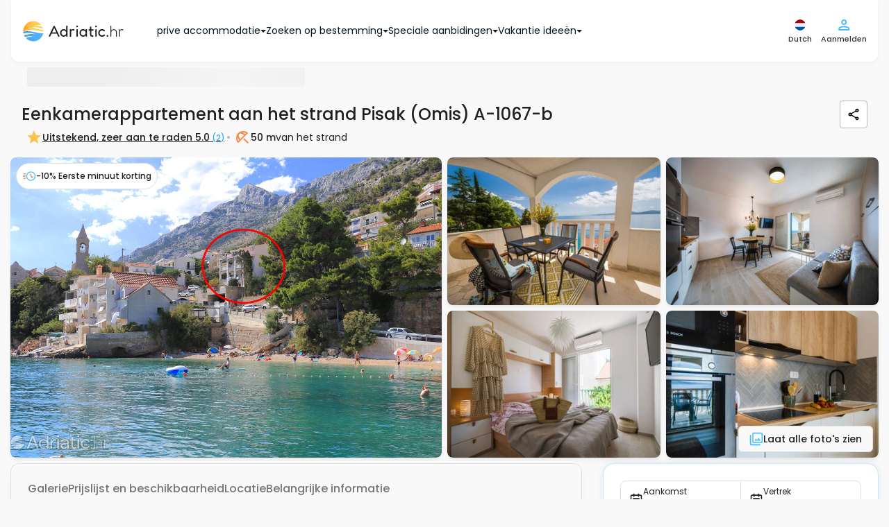

--- FILE ---
content_type: text/html; charset=UTF-8
request_url: https://www.adriatic.hr/nl/accommodatie/dalmatie/omis/pisak/1067/A-1067-b
body_size: 75961
content:
<!DOCTYPE html>
<html lang="nl" data-adriaticlang="nl">
    <head>
                    <meta charset="UTF-8">
            <link rel="preconnect" href="https://i.adriatic.hr" crossorigin>
                            <!-- Google Tag Manager --><script>(function(w,d,s,l,i){w[l]=w[l]||[];w[l].push({'gtm.start':new Date().getTime(),event:'gtm.js'});function loadGTM(){var f=d.getElementsByTagName(s)[0],j=d.createElement(s),dl=l!='dataLayer'?'&l='+l:'';j.async=true;j.src='https://www.googletagmanager.com/gtm.js?id='+i+dl;f.parentNode.insertBefore(j,f);}if(d.readyState==='complete'){loadGTM();}else{w.addEventListener('load',loadGTM,{once:true});}})(window,document,'script','dataLayer','GTM-WDV97DLZ');</script><!-- End Google Tag Manager -->
                <link rel="preload" href="/assets/responsive-frontend/fonts/poppins-latin-400-normal.woff2" as="font" type="font/woff2" crossorigin="anonymous">
                                    <link rel="preload" as="image" href="https://i.adriatic.hr/private-accommodation/1067/dalmatia-apartments-near-beach-property-1-l.jpg" fetchpriority="high">
                                <style>
    :root {
        --blue: #007bff;
        --indigo: #6610f2;
        --purple: #6f42c1;
        --pink: #e83e8c;
        --red: #dc3545;
        --orange: #fd7e14;
        --yellow: #ffc107;
        --green: #28a745;
        --teal: #20c997;
        --cyan: #17a2b8;
        --white: #fff;
        --gray: #6c757d;
        --gray-dark: #343a40;
        --primary: #007bff;
        --secondary: #6c757d;
        --success: #28a745;
        --info: #17a2b8;
        --warning: #ffc107;
        --danger: #dc3545;
        --light: #f8f9fa;
        --dark: #343a40;
        --breakpoint-xs: 0;
        --breakpoint-sm: 576px;
        --breakpoint-md: 768px;
        --breakpoint-lg: 992px;
        --breakpoint-xl: 1200px;
        --font-family-sans-serif:
            -apple-system, BlinkMacSystemFont, "Segoe UI", Roboto, "Helvetica Neue", Arial, "Noto Sans",
            "Liberation Sans", sans-serif, "Apple Color Emoji", "Segoe UI Emoji", "Segoe UI Symbol", "Noto Color Emoji";
        --font-family-monospace: SFMono-Regular, Menlo, Monaco, Consolas, "Liberation Mono", "Courier New", monospace;
    }
    *,
    ::after,
    ::before {
        box-sizing: border-box;
    }
    html {
        font-family: sans-serif;
        line-height: 1.15;
        text-size-adjust: 100%;
        -webkit-tap-highlight-color: transparent;
    }
    article,
    aside,
    figcaption,
    figure,
    footer,
    header,
    hgroup,
    main,
    nav,
    section {
        display: block;
    }
    body {
        font-family: "Poppins",Arial,Tahoma,Verdana,sans-serif;
        font-size: 1rem;
        font-weight: 400;
        line-height: 1.5;
        color: rgb(33, 37, 41);
        text-align: left;
        background-color: rgb(255, 255, 255);
    }
    hr {
        box-sizing: content-box;
        height: 0px;
        overflow: visible;
    }
    h1,
    h2,
    h3,
    h4,
    h5,
    h6 {
        margin-top: 0px;
        margin-bottom: 0.5rem;
    }
    p {
        margin-top: 0px;
        margin-bottom: 1rem;
    }
    address,
    dl,
    ol,
    ul {
        margin-bottom: 1rem;
    }
    dl,
    ol,
    ul {
        margin-top: 0px;
    }
    b,
    strong {
        font-weight: bolder;
    }
    a {
        color: rgb(0, 123, 255);
        text-decoration: none;
        background-color: transparent;
    }
    img {
        border-style: none;
    }
    img,
    svg {
        vertical-align: middle;
    }
    svg {
        overflow: hidden;
    }
    label {
        display: inline-block;
        margin-bottom: 0.5rem;
    }
    button {
        border-radius: 0px;
    }
    button,
    input,
    optgroup,
    select,
    textarea {
        margin: 0px;
        font-family: inherit;
        font-size: inherit;
        line-height: inherit;
    }
    button,
    input {
        overflow: visible;
    }
    button,
    select {
        text-transform: none;
    }
    [role="button"] {
        cursor: pointer;
    }
    select {
        overflow-wrap: normal;
    }
    [type="button"],
    [type="reset"],
    [type="submit"],
    button {
        appearance: button;
    }
    [type="button"]:not(:disabled),
    [type="reset"]:not(:disabled),
    [type="submit"]:not(:disabled),
    button:not(:disabled) {
        cursor: pointer;
    }
    input[type="checkbox"],
    input[type="radio"] {
        box-sizing: border-box;
        padding: 0px;
    }
    .h1,
    .h2,
    .h3,
    .h4,
    .h5,
    .h6,
    h1,
    h2,
    h3,
    h4,
    h5,
    h6 {
        margin-bottom: 0.5rem;
        font-weight: 500;
        line-height: 1.2;
    }
    .h1,
    h1 {
        font-size: 2.5rem;
    }
    .h2,
    h2 {
        font-size: 2rem;
    }
    .h3,
    h3 {
        font-size: 1.75rem;
    }
    .h4,
    h4 {
        font-size: 1.5rem;
    }
    .h5,
    h5 {
        font-size: 1.25rem;
    }
    hr {
        margin-top: 1rem;
        margin-bottom: 1rem;
        border-width: 1px 0px 0px;
        border-right-style: initial;
        border-bottom-style: initial;
        border-left-style: initial;
        border-right-color: initial;
        border-bottom-color: initial;
        border-left-color: initial;
        border-image: initial;
        border-top-style: solid;
        border-top-color: rgba(0, 0, 0, 0.1);
    }
    .container,
    .container-fluid,
    .container-lg,
    .container-md,
    .container-sm,
    .container-xl {
        width: 100%;
        padding-right: 15px;
        padding-left: 15px;
        margin-right: auto;
        margin-left: auto;
    }
    .row {
        display: flex;
        flex-wrap: wrap;
        margin-right: -15px;
        margin-left: -15px;
    }
    .d-none {
        display: none !important;
    }

    .d-inline {
        display: inline !important;
    }

    .d-inline-block {
        display: inline-block !important;
    }

    .d-block {
        display: block !important;
    }

    .d-table {
        display: table !important;
    }

    .d-table-row {
        display: table-row !important;
    }

    .d-table-cell {
        display: table-cell !important;
    }

    .d-flex {
        display: -ms-flexbox !important;
        display: flex !important;
    }

    .d-inline-flex {
        display: -ms-inline-flexbox !important;
        display: inline-flex !important;
    }
    .col,
    .col-1,
    .col-2,
    .col-3,
    .col-4,
    .col-5,
    .col-6,
    .col-7,
    .col-8,
    .col-9,
    .col-10,
    .col-11,
    .col-12,
    .col-auto,
    .col-lg,
    .col-lg-1,
    .col-lg-2,
    .col-lg-3,
    .col-lg-4,
    .col-lg-5,
    .col-lg-6,
    .col-lg-7,
    .col-lg-8,
    .col-lg-9,
    .col-lg-10,
    .col-lg-11,
    .col-lg-12,
    .col-lg-auto,
    .col-md,
    .col-md-1,
    .col-md-2,
    .col-md-3,
    .col-md-4,
    .col-md-5,
    .col-md-6,
    .col-md-7,
    .col-md-8,
    .col-md-9,
    .col-md-10,
    .col-md-11,
    .col-md-12,
    .col-md-auto,
    .col-sm,
    .col-sm-1,
    .col-sm-2,
    .col-sm-3,
    .col-sm-4,
    .col-sm-5,
    .col-sm-6,
    .col-sm-7,
    .col-sm-8,
    .col-sm-9,
    .col-sm-10,
    .col-sm-11,
    .col-sm-12,
    .col-sm-auto,
    .col-xl,
    .col-xl-1,
    .col-xl-2,
    .col-xl-3,
    .col-xl-4,
    .col-xl-5,
    .col-xl-6,
    .col-xl-7,
    .col-xl-8,
    .col-xl-9,
    .col-xl-10,
    .col-xl-11,
    .col-xl-12,
    .col-xl-auto {
        position: relative;
        width: 100%;
        padding-right: 15px;
        padding-left: 15px;
    }
    .btn {
        display: inline-block;
        font-weight: 400;
        color: rgb(33, 37, 41);
        text-align: center;
        vertical-align: middle;
        user-select: none;
        background-color: transparent;
        border: 1px solid transparent;
        padding: 0.375rem 0.75rem;
        font-size: 1rem;
        line-height: 1.5;
        border-radius: 0.25rem;
        transition:
            color 0.15s ease-in-out,
            background-color 0.15s ease-in-out,
            border-color 0.15s ease-in-out,
            box-shadow 0.15s ease-in-out;
    }
    .btn:not(:disabled):not(.disabled) {
        cursor: pointer;
    }
    .collapse:not(.show) {
        display: none;
    }
    @media (min-width: 1620px) {
        .fixed-buttons-right {
            display: block;
        }
    }
    @media (max-width: 991.98px) {
        .sideMenuBar {
            display: none;
        }
        header .navbar .navbar__container {
            height: 60px;
            justify-content: space-between;
        }
        .modal-control--animate-out .modal-control-container {
            transform: translateY(100%);
        }
    }
    @media (max-width: 767.98px) {
        .newsLongImage figure img {
            display: block;
            margin: 0 auto;
            width: 100%;
            max-width: 700px;
        }
        #homeReact .home-intro {
            background: url("/assets/responsive-frontend/responsive-frontend/images/css/golden-horn-beach-small.2a16703fa34.webp") no-repeat 50% / cover;
            height: 680px;
            min-height: 560px;
            max-height: 1000px;
            display: flex;
            flex-direction: column;
            position: relative;
            z-index: 998;
        }
        #guideItemReact .card-group {
            display: flex;
            flex-flow: row wrap;
        }
        #guideItemReact .cardWrapper {
            max-width: 286px;
            margin: 10px;
            border-radius: 8px;
            overflow: hidden;
        }
        #guideItemReact .cardWrapper .card .cardImageWrapper {
            height: 160px;
            overflow: hidden;
        }
        #guideItemReact .cardWrapper .card .cardImageWrapper img {
            height: auto;
            width: 287px;
        }
        #blogItemReact .card-group {
            display: flex;
            flex-flow: row wrap;
        }
        #blogItemReact .cardWrapper {
            max-width: 286px;
            margin: 10px;
            border-radius: 8px;
            overflow: hidden;
        }
        #blogItemReact .cardWrapper .card .cardImageWrapper {
            height: 160px;
            overflow: hidden;
        }
        #blogItemReact .cardWrapper .card .cardImageWrapper img {
            height: auto;
            width: 287px;
        }
    }
    .custom-control {
        position: relative;
        z-index: 1;
        display: block;
        min-height: 1.5rem;
        padding-left: 1.5rem;
        -webkit-print-color-adjust: exact;
    }
    .custom-control-input {
        position: absolute;
        left: 0px;
        z-index: -1;
        width: 1rem;
        height: 1.25rem;
        opacity: 0;
    }
    .custom-control-label {
        position: relative;
        margin-bottom: 0px;
        vertical-align: top;
    }
    .custom-switch {
        padding-left: 2.25rem;
    }
    .navbar {
        position: relative;
        padding: 0.5rem 1rem;
    }
    .navbar,
    .navbar .container,
    .navbar .container-fluid,
    .navbar .container-lg,
    .navbar .container-md,
    .navbar .container-sm,
    .navbar .container-xl {
        display: flex;
        flex-wrap: wrap;
        align-items: center;
        justify-content: space-between;
    }
    .navbar-brand {
        display: inline-block;
        padding-top: 0.3125rem;
        padding-bottom: 0.3125rem;
        margin-right: 1rem;
        font-size: 1.25rem;
        line-height: inherit;
        white-space: nowrap;
    }
    .card {
        position: relative;
        display: flex;
        flex-direction: column;
        min-width: 0px;
        overflow-wrap: break-word;
        background-color: rgb(255, 255, 255);
        background-clip: border-box;
        border: 1px solid rgba(0, 0, 0, 0.125);
        border-radius: 0.25rem;
    }
    .card-body {
        flex: 1 1 auto;
        min-height: 1px;
        padding: 1.25rem;
    }
    .card-title {
        margin-bottom: 0.75rem;
    }
    .card-text:last-child {
        margin-bottom: 0px;
    }
    .card-img-overlay {
        position: absolute;
        inset: 0px;
        padding: 1.25rem;
        border-radius: calc(-1px + 0.25rem);
    }
    .accordion {
        overflow-anchor: none;
    }
    .pagination {
        display: flex;
        padding-left: 0px;
        list-style: none;
        border-radius: 0.25rem;
    }
    .list-group {
        display: flex;
        flex-direction: column;
        padding-left: 0px;
        margin-bottom: 0px;
        border-radius: 0.25rem;
    }
    .list-group-horizontal {
        flex-direction: row;
    }
    .close {
        float: right;
        font-size: 1.5rem;
        font-weight: 700;
        line-height: 1;
        color: rgb(0, 0, 0);
        text-shadow: rgb(255, 255, 255) 0px 1px 0px;
        opacity: 0.5;
    }
    button.close {
        padding: 0px;
        background-color: transparent;
        border: 0px;
    }
    .modal {
        position: fixed;
        top: 0px;
        left: 0px;
        z-index: 1050;
        display: none;
        width: 100%;
        height: 100%;
        overflow: hidden;
        outline: 0px;
    }
    .modal-dialog {
        position: relative;
        width: auto;
        margin: 0.5rem;
        pointer-events: none;
    }
    .modal-dialog-scrollable {
        display: flex;
        max-height: calc(100% - 1rem);
    }
    .modal-dialog-scrollable .modal-content {
        max-height: calc(-1rem + 100vh);
        overflow: hidden;
    }
    .modal-dialog-scrollable .modal-footer,
    .modal-dialog-scrollable .modal-header {
        flex-shrink: 0;
    }
    .modal-dialog-scrollable .modal-body {
        overflow-y: auto;
    }
    .modal-content {
        position: relative;
        display: flex;
        flex-direction: column;
        width: 100%;
        pointer-events: auto;
        background-color: rgb(255, 255, 255);
        background-clip: padding-box;
        border: 1px solid rgba(0, 0, 0, 0.2);
        border-radius: 0.3rem;
        outline: 0px;
    }
    .modal-header {
        display: flex;
        align-items: flex-start;
        justify-content: space-between;
        padding: 1rem;
        border-bottom: 1px solid rgb(222, 226, 230);
        border-top-left-radius: calc(-1px + 0.3rem);
        border-top-right-radius: calc(-1px + 0.3rem);
    }
    .modal-body {
        position: relative;
        flex: 1 1 auto;
        padding: 1rem;
    }
    .carousel {
        position: relative;
    }
    .carousel-inner {
        position: relative;
        width: 100%;
        overflow: hidden;
    }
    .carousel-item {
        position: relative;
        display: none;
        float: left;
        width: 100%;
        margin-right: -100%;
        backface-visibility: hidden;
        transition:
            transform 0.6s ease-in-out,
            -webkit-transform 0.6s ease-in-out;
    }
    .carousel-item-next,
    .carousel-item-prev,
    .carousel-item.active {
        display: block;
    }
    .carousel-control-next,
    .carousel-control-prev {
        position: absolute;
        top: 0px;
        bottom: 0px;
        z-index: 1;
        display: flex;
        align-items: center;
        justify-content: center;
        width: 15%;
        padding: 0px;
        color: rgb(255, 255, 255);
        text-align: center;
        background: 0px 0px;
        border: 0px;
        opacity: 0.5;
        transition: opacity 0.15s;
    }
    .carousel-control-prev {
        left: 0px;
    }
    .carousel-control-next {
        right: 0px;
    }
    .carousel-control-next-icon,
    .carousel-control-prev-icon {
        display: inline-block;
        width: 20px;
        height: 20px;
        background: 50% center / 100% 100% no-repeat;
    }
    .carousel-indicators {
        position: absolute;
        right: 0px;
        bottom: 0px;
        left: 0px;
        z-index: 15;
        display: flex;
        justify-content: center;
        padding-left: 0px;
        margin-right: 15%;
        margin-left: 15%;
        list-style: none;
    }
    .carousel-indicators li {
        box-sizing: content-box;
        flex: 0 1 auto;
        width: 30px;
        height: 3px;
        margin-right: 3px;
        margin-left: 3px;
        text-indent: -999px;
        cursor: pointer;
        background-color: rgb(255, 255, 255);
        background-clip: padding-box;
        border-top: 10px solid transparent;
        border-bottom: 10px solid transparent;
        opacity: 0.5;
        transition: opacity 0.6s;
    }
    .carousel-indicators .active {
        opacity: 1;
    }
    .bg-dark {
        background-color: rgb(52, 58, 64) !important;
    }
    .d-none {
        display: none !important;
    }
    .d-block {
        display: block !important;
    }
    .d-flex {
        display: flex !important;
    }
    .align-items-center {
        align-items: center !important;
    }
    .sr-only {
        position: absolute;
        width: 1px;
        height: 1px;
        padding: 0px;
        margin: -1px;
        overflow: hidden;
        clip: rect(0px, 0px, 0px, 0px);
        white-space: nowrap;
        border: 0px;
    }
    .w-100 {
        width: 100% !important;
    }
    .m-0 {
        margin: 0px !important;
    }
    .p-0 {
        padding: 0px !important;
    }
    .text-white {
        color: rgb(255, 255, 255) !important;
    }
    h3 {
        font-weight: 600;
        font-size: 14px;
        line-height: 21px;
    }
    .pageContent {
        row-gap: 16px;
        min-height: min(1000px, 100vh);
        flex-direction: column;
    }
    .pagination {
        margin: 0px;
        padding: 0px;
        text-align: center;
    }
    .pagination .active {
        background-color: rgb(255, 255, 255);
        border: 1px solid rgb(250, 136, 75);
        color: rgb(250, 136, 75);
    }
    .modal {
        z-index: 99999;
    }
    #mobileFixedButtons .mobileFixedButtonsInner {
        background: rgb(255, 255, 255);
        z-index: 1000;
        width: 100%;
    }
    #mobileFixedButtons .searchFormWrap {
        position: relative;
    }
    #mobileFixedButtons .searchFormWrap .mainSearchForm {
        top: -185px;
        font-weight: 500;
        font-size: 14px;
        line-height: 21px;
        position: relative;
        background: rgb(255, 255, 255);
        display: inline-flex;
        border-radius: 30px;
        padding: 13px;
        box-shadow: rgba(28, 104, 167, 0.25) 0px 0px 16px;
        border: 1px solid rgb(175, 226, 253);
    }
    #mobileFixedButtons .searchFormWrap .mainSearchForm .inputLocation {
        text-align: left;
        border-radius: 16px;
        border: none;
        background: rgb(249, 249, 249);
        margin-right: 8px;
        max-width: 150px;
        height: 66px;
        font-size: 14px;
        color: rgb(2, 46, 70);
        padding: 1vw 1vw 1vw 40px;
    }
    #mobileFixedButtons .searchFormWrap .mainSearchForm .inputDateRange {
        text-align: left;
        border-radius: 16px;
        border: none;
        background: rgb(249, 249, 249);
        margin-right: 0px;
        height: 66px;
        font-size: 14px;
        color: rgb(2, 46, 70);
        max-width: 150px;
        padding: 1vw 1vw 1vw 40px;
    }
    #mobileFixedButtons .searchFormWrap .mainSearchForm .inputGuests {
        text-align: left;
        border-radius: 16px;
        border: none;
        background: rgb(249, 249, 249);
        margin-right: 8px;
        height: 66px;
        font-size: 14px;
        color: rgb(2, 46, 70);
        max-width: 150px;
        padding: 1vw 1vw 1vw 40px;
    }
    #mobileFixedButtons .searchFormWrap .mainSearchForm button {
        border: none;
        border-radius: 50%;
        background: transparent;
    }
    .userCircleAvatarContainer {
        width: 24px;
        height: 24px;
    }
    .form__wrapper {
        margin: 0px;
    }
    .form__article {
        position: relative;
        display: flex;
        flex-direction: column;
    }
    .form__article .form__label {
        position: absolute;
        left: 12px;
        top: 8px;
        color: rgb(5, 116, 176);
        font-size: 10px;
        font-weight: 500;
        line-height: 1.3;
        margin: 0px;
        cursor: pointer;
    }
    .form__asterisk--required {
        color: rgb(250, 136, 75);
    }
    .form__input--wrapper {
        position: relative;
        border: 1px solid rgb(183, 183, 183);
        border-radius: 4px;
        transition: 0.4s;
    }
    .form__input--wrapper:not(.form__input--wrapper-error) .form__input--errorIcon {
        display: none;
    }
    .form__input--errorIcon {
        position: absolute;
        width: 20px;
        height: 20px;
        background: rgb(254, 235, 235);
        color: rgb(251, 115, 115);
        top: 50%;
        transform: translateY(-50%);
        right: 12px;
    }
    .form__input {
        outline: none;
        border: none;
        box-shadow: none;
        transition: 0.4s;
        border-radius: 4px;
        padding: 23px 38px 8px 12px;
        font-size: 14px;
        font-weight: 500;
        background-color: rgb(255, 255, 255);
        color: rgb(32, 32, 32);
        width: 100%;
        height: 100%;
    }
    .form__message {
        color: rgb(250, 75, 75);
        font-size: 12px;
        margin: 2px 12px 0px;
        font-weight: 500;
        line-height: 1.6;
    }
    .form__message:not(.form__message--visible) {
        visibility: hidden;
    }
    .form__message.form__message--error {
        color: rgb(250, 75, 75);
    }
    .form__inputHoneypot {
        position: absolute;
        left: -1300px;
    }
    .form__button {
        display: flex;
        align-items: center;
        justify-content: center;
        text-align: center;
        gap: 8px;
        padding: 12px 24px;
        border: none;
        background: none;
        border-radius: 8px;
        font-size: 14px;
        transition: 0.4s;
        font-weight: 500;
    }
    .form__button.form__button--small {
        font-size: 12px;
        padding: 8px 16px;
        gap: 4px;
    }
    .form__button.form__button--primary {
        color: rgb(255, 255, 255);
        background: rgb(250, 136, 75);
        border: 1px solid rgb(251, 162, 115);
    }
    .form__button.form__button--secondary {
        color: rgb(32, 32, 32);
        border: 1px solid rgb(183, 183, 183);
    }
    html {
        scroll-behavior: smooth;
    }
    body {
        font-family: "Poppins", Arial, Tahoma, Verdana, sans-serif;
        position: relative;
        padding: 0px;
        margin: 0px;
        color: rgb(69, 69, 69);
        background: rgb(249, 249, 249);
        display: flex;
        flex-direction: column;
    }
    body p {
        font-size: 14px;
    }
    body a {
        text-decoration: none;
    }
    body ul {
        list-style-type: none;
    }
    body #mainWrapper {
        padding: 0px 15px;
    }
    .container {
        max-width: 1340px;
    }
    .langSwitch span {
        display: block;
        float: right;
    }
    #rightControls .langSwitch {
        position: relative;
    }
    #rightControls .langButtonTwo {
        background: transparent;
        border: none;
        padding: 0px;
        display: block;
    }
    #rightControls .langButtonTwo img {
        display: block;
    }
    #rightControls .langSelectTwo {
        height: auto;
        display: none;
        position: absolute;
        left: -54px;
        top: 35px;
        background: rgb(255, 255, 255);
        padding: 10px;
        border: 1px solid rgb(211, 211, 211);
        border-radius: 6px;
        margin: 0px;
        max-height: calc(-80px + 100vh);
        overflow: auto;
        scrollbar-color: rgb(128, 184, 214) rgb(191, 219, 235);
        scrollbar-width: thin;
    }
    .isFrame #rightControls .langSelectTwo {
        left: -120px;
    }
    #rightControls .langSelectTwo a {
        display: flex;
        align-items: center;
        justify-content: space-between;
        padding: 8px 4px;
        color: rgb(75, 189, 250);
        border: 1px solid rgb(249, 249, 249);
        border-radius: 4px;
        margin-bottom: 2px;
        min-width: 140px;
    }
    #rightControls .langSelectTwo a img {
        width: 20px;
        height: 20px;
    }
    .modal-body .langSwitch {
        position: relative;
    }
    .modal-body .langButtonTwo {
        background: transparent;
        border: none;
        padding: 0px;
        display: none;
    }
    .modal-body .langButtonTwo img {
        width: 21px;
        height: 20px;
    }
    .modal-body .langSelectTwo {
        height: auto;
        background: rgb(255, 255, 255);
        padding: 10px;
        border: 1px solid rgb(211, 211, 211);
        border-radius: 6px;
        margin: 0px;
        overflow: auto;
    }
    .modal-body .langSelectTwo a {
        display: flex;
        align-items: center;
        justify-content: space-between;
        padding: 8px 4px;
        color: rgb(75, 189, 250);
        border: 1px solid rgb(249, 249, 249);
        border-radius: 4px;
        margin-bottom: 2px;
        min-width: 140px;
    }
    .modal-body .langSelectTwo a img {
        width: 20px;
        height: 20px;
    }
    #userFavorites h4 {
        min-width: 80%;
    }
    #rightControls .btn {
        background: transparent;
        padding: 0px;
    }
    #rightControls .mainMenuBTN {
        display: flex;
        flex-direction: column;
        justify-content: center;
        align-items: center;
        border: none;
    }
    #rightControls .headerUserIcon {
        position: relative;
    }
    #leftControls .hambMenuBTN {
        width: 48px;
        height: 48px;
    }
    #leftControls .hambMenuBTN img {
        width: 18px;
        height: 12px;
    }
    header .navbar {
        padding: 0px 1rem;
        z-index: 999;
    }
    header .navbar .navbar__container {
        padding: 24px 16px;
        display: flex;
        justify-content: flex-start;
        align-items: center;
        background: rgb(255, 255, 255);
        box-shadow: rgba(0, 0, 0, 0.04) 0px 2px 6px 0px;
        border-bottom-left-radius: 12px;
        border-bottom-right-radius: 12px;
    }
    header .navbar .navbar__container .navbar-brand {
        padding: 0px;
    }
    header .navbar .leftControls {
        visibility: hidden;
    }
    body.existSideMenu header .navbar .leftControls {
        visibility: visible;
    }
    #mainHeader {
        position: sticky;
        top: 0px;
        align-self: center;
        z-index: 1000;
        width: 100%;
        background: rgb(249, 249, 249);
        margin-bottom: 8px;
        border-bottom-left-radius: 12px;
        border-bottom-right-radius: 12px;
    }
    .breadcrumbsContent {
        padding: 0px 23px;
        min-height: 40px;
    }
    .breadcrumbsContent .breadcrumbsContentInner {
        display: block;
        width: 100%;
        margin-bottom: 8px;
        padding: 0px 16px;
    }
    .breadcrumbs {
        position: relative;
        padding-top: 4px;
        padding-bottom: 4px;
        padding-left: 25px;
        display: flex;
        align-items: center;
        gap: 4px;
        list-style: none;
        margin: 0px;
        white-space: nowrap;
        overflow-x: auto;
        scrollbar-width: none;
        flex-wrap: nowrap !important;
    }
    .breadcrumbs li a {
        margin-right: 22px;
        position: relative;
        color: rgb(155, 218, 252);
        font-size: 12px;
        font-weight: 500;
        line-height: 20px;
        letter-spacing: -0.1px;
    }
    .breadcrumbs li:first-child a {
        margin-left: 0px;
    }
    .breadcrumbs .breadcrumbs__item--no-url {
        color: rgb(7, 163, 246);
        font-size: 12px;
        font-weight: 500;
        line-height: 20px;
    }
    .guestsLeft span {
        font-weight: 500;
        font-size: 10px;
        line-height: 15px;
        color: rgb(1, 23, 35);
        position: unset !important;
    }
    .guestsLeft span:last-child {
        color: rgb(125, 125, 125);
    }
    .guestsLeft p {
        margin: 0px;
        color: rgb(1, 23, 35);
        font-weight: 500;
        font-size: 14px;
        line-height: 21px;
        position: unset !important;
    }
    .guestsRight {
        display: flex;
        border: 1px solid rgb(224, 224, 224);
        border-radius: 16px;
        justify-content: center;
        align-items: center;
        padding: 8px;
        gap: 8px;
    }
    .guestsRight button {
        border: none;
        border-radius: 50%;
        color: rgb(255, 255, 255);
        display: flex;
        justify-content: center;
        align-items: center;
        font-size: 16px;
    }
    .guestsRight button,
    .guestsRight button span {
        height: 20px;
        width: 20px;
    }
    .guestsRight p {
        text-align: center;
        margin: 0px;
        padding: 0px;
        font-weight: 500;
        font-size: 16px;
        line-height: 24px;
    }
    .guestsRight .leftButton {
        padding: 0px;
        background: rgb(250, 136, 75) !important;
    }
    .guestsRight .leftButton:disabled {
        background: rgb(253, 215, 195) !important;
    }
    .guestsRight .rightButton {
        padding: 0px;
        background: rgb(250, 136, 75) !important;
    }
    .guests-separator {
        position: absolute;
        display: block;
        left: 50%;
        transform: translateX(-50%);
        bottom: 0px;
        border-top: none;
        width: 320px;
        height: 1px;
        background: rgb(32, 32, 32);
        opacity: 0.2;
        margin: 0px;
    }
    .inputGuestsOuter {
        position: relative;
    }
    .inputGuestsOuter .input-guests__icon {
        position: absolute;
        left: 16px;
        top: 17px;
        height: 20px;
        width: 20px;
        color: rgb(125, 125, 125);
    }
    .inputLocationOuter {
        position: relative;
    }
    .inputLocationOuter .input-location__icon {
        position: absolute;
        left: 16px;
        top: 17px;
        height: 20px;
        width: 20px;
        color: rgb(125, 125, 125);
    }
    .inputDateRangeOuter {
        position: relative;
    }
    .guests-intro-text {
        color: rgb(75, 189, 250);
        font-style: normal;
        font-weight: 500;
        font-size: 12px;
        line-height: 18px;
        margin-bottom: 4px;
        padding: 4px 12px;
        text-align: left;
    }
    .custom-control {
        text-align: center;
    }
    .custom-switch {
        margin-top: -4px;
        margin-right: -4px;
    }
    .guestsDropdown {
        display: none;
        position: absolute;
        top: 87px;
        left: -40px;
        min-width: 372px;
        font-size: 14px;
        background: rgb(255, 255, 255);
        padding: 16px;
        z-index: 400;
        border-radius: 6px;
        box-shadow: rgba(28, 104, 167, 0.25) 0px 0px 16px;
    }
    .guestsDropdown .guestsAdults--wrapper {
        display: grid;
        grid-auto-rows: 1fr;
    }
    .guestsDropdown .guestsAdults {
        position: relative;
        width: 100%;
        padding: 8px 16px 12px;
        margin-bottom: 4px;
        display: flex;
        align-items: center;
        justify-content: space-between;
        flex-direction: row;
        text-align: left;
    }
    .guestsDropdown .guestsAdults .guestsLeft {
        display: flex;
        flex-direction: column;
        gap: 2px;
    }
    .guestsDropdown .guestsAdults .guestsRight--multipleUnits {
        height: 100%;
        padding: 0px 14px;
    }
    .locationDropdown {
        max-height: min(-100px + 100vh, 520px);
        overflow: auto;
        scrollbar-color: rgb(219, 219, 219) rgb(193, 193, 193);
        scrollbar-width: thin;
        display: none;
        position: absolute;
        top: 87px;
        left: 0px;
        font-size: 14px;
        background: rgb(255, 255, 255);
        padding: 16px;
        z-index: 400;
        border-radius: 6px;
        box-shadow: rgba(28, 104, 167, 0.25) 0px 0px 16px;
    }
    .locationDropdown svg {
        position: unset;
        left: unset;
        top: unset;
        height: 20px;
        width: 20px;
        margin-right: 8px;
    }
    .locationDropdown p {
        font-size: 18px;
        color: rgb(32, 32, 32);
        margin-bottom: 8px;
        font-weight: 500;
    }
    .locationDropdown .location-dropdown__info-box {
        display: flex;
        align-items: center;
        padding: 8px;
        border-radius: 4px;
        border: 1px solid rgb(224, 224, 224);
        margin-bottom: 8px;
        background: rgb(249, 249, 249);
    }
    .locationDropdown .location-dropdown__info-box__icon {
        width: 20px;
        height: 20px;
        color: rgb(125, 125, 125);
    }
    .locationDropdown .location-dropdown__info-box__text {
        color: rgb(89, 89, 89);
        font-size: 11px;
        font-weight: 500;
        margin-bottom: 0px;
        line-height: normal;
    }
    .locationDropdown .location-dropdown__recommended-label {
        font-weight: 500;
        line-height: 18px;
        margin: 0px;
        padding: 4px 8px 8px;
        text-align: left;
        color: rgb(75, 189, 250) !important;
        font-size: 12px !important;
    }
    .locationDropdown .locations-wrap {
        padding: 0px;
        display: flex;
        flex-direction: column;
        gap: 4px;
    }
    .locationDropdown .locations-wrap .location-dropdown__item {
        padding: 8px;
        width: 100%;
        text-align: left;
        font-weight: 500;
        display: flex;
        align-items: center;
        border-radius: 6px !important;
    }
    .locationDropdown .locations-wrap .location-dropdown__item.location-dropdown__item--entire-croatia {
        font-weight: 500;
        color: rgb(3, 70, 105) !important;
    }
    .locationDropdown
        .locations-wrap
        .location-dropdown__item.location-dropdown__item--entire-croatia
        .location-dropdown__item-icon {
        color: rgb(250, 136, 75);
    }
    .locationDropdown .locations-wrap .location-dropdown__item-icon {
        color: rgb(75, 189, 250);
    }
    .mainSearchForm .main-search-form__caret {
        position: absolute;
        left: 13%;
        bottom: -22px;
        z-index: 999;
        visibility: hidden;
        transition: 0.5s;
    }
    .mainSearchForm .main-search-form__caret svg {
        width: 10px;
        height: 10px;
        color: rgb(255, 255, 255);
    }
    .mainSearchForm .collapsed {
        display: none !important;
    }
    .mainSearchForm .submit-search {
        padding: 0px;
    }
    .mainSearchForm .submit-search svg {
        fill: rgb(255, 255, 255);
        background: rgb(250, 136, 75);
        height: 56px;
        width: 56px;
        border-radius: 50%;
        padding: 16px;
        overflow: visible;
        transition: 0.8s;
    }
    .mainSearchForm .main-search-form-accordion-button {
        display: flex;
        width: 100%;
        justify-content: space-between;
        padding: 16px;
        border-radius: 8px;
        border: 1px solid rgb(183, 183, 183);
        align-items: center;
        background: rgb(255, 255, 255);
    }
    .mainSearchForm .main-search-form-accordion-button .main-search-form-accordion-button--left p {
        margin: 0px;
        font-size: 12px;
        font-style: normal;
        font-weight: 500;
        line-height: normal;
    }
    .mainSearchForm
        .main-search-form-accordion-button
        .main-search-form-accordion-button--left
        .main-search-form-accordion-button--left-date-guests {
        color: rgb(7, 163, 246);
        font-weight: 400;
    }
    .mainSearchForm .main-search-form-accordion-button .main-search-form-accordion-button--right svg {
        height: 24px;
        width: 24px;
        fill: rgb(250, 136, 75);
    }
    .mainSearchForm .main-search-form--horizontal-rule {
        display: none;
    }
    .mainSearchForm .main-search-form-accordion__items {
        display: flex;
        flex-direction: column;
        width: 100%;
        gap: 8px;
    }
    .mainSearchForm .main-search-form-accordion__items .main-search-form-accordion__header {
        margin-top: 8px;
        margin-bottom: 4px;
    }
    .mainSearchForm
        .main-search-form-accordion__items
        .main-search-form-accordion__header
        .main-search-form-accordion__header-title {
        font-size: 16px;
        line-height: 1.5;
        font-weight: 500;
        color: rgb(32, 32, 32);
        margin-bottom: 0px;
    }
    .mainSearchForm .main-search-form-accordion__items .main-search-form-accordion__close {
        display: flex;
        padding: 8px 0px;
        justify-content: center;
        align-items: flex-start;
        gap: 10px;
        align-self: stretch;
        color: rgb(250, 136, 75);
        font-size: 12px;
        font-style: normal;
        font-weight: 500;
        line-height: normal;
    }
    .mainSearchForm .main-search-form-accordion__items .submit-search {
        display: none;
    }
    .mainSearchForm .main-search-form-accordion__items .main-search-form-accordion__item {
        display: flex;
        width: 100%;
        justify-content: space-between;
        padding: 16px;
        border-radius: 6px;
        border: 1px solid rgb(204, 204, 204);
        background: rgb(255, 255, 255);
    }
    .mainSearchForm .main-search-form-accordion__items .main-search-form-accordion__item .main-search-form-accordion__item-left {
        font-size: 12px;
        font-style: normal;
        font-weight: 500;
        line-height: normal;
        align-items: center;
        display: flex;
        width: 100%;
    }
    .mainSearchForm
        .main-search-form-accordion__items
        .main-search-form-accordion__item
        .main-search-form-accordion__item-left
        svg {
        fill: rgb(115, 204, 251);
        width: 16px;
        height: 16px;
        margin-right: 4px;
    }
    .mainSearchForm
        .main-search-form-accordion__items
        .main-search-form-accordion__item
        .main-search-form-accordion__item-right
        svg {
        fill: rgb(249, 113, 40);
        height: 20px;
        width: 20px;
    }
    .active {
        display: block;
    }
    .fixed-buttons-right {
        position: fixed;
        right: 0px;
        top: 30%;
        z-index: 99;
        display: none;
    }
    .fixed-buttons-right .fixed-button__wrap {
        display: flex;
        align-items: center;
        text-decoration: none;
    }
    .fixed-buttons-right .fixed-button__wrap .fixed-button__span-text {
        font-size: 14px;
        margin: auto -500px auto auto;
        transition: margin 0.2s linear;
    }
    .fixed-buttons-right .fixed-button__wrap .fixed-button__image {
        background: rgb(215, 240, 254);
        padding: 12px;
        margin-bottom: 8px;
        width: 47px;
        height: 44px;
    }
    .searchResultCard {
        margin-bottom: 20px;
        border: 1px solid grey;
    }
    .searchResultCard .carousel {
        height: auto;
    }
    .searchResultCard {
        background: rgb(255, 255, 255);
        border-radius: 6px;
        height: 100%;
        display: block;
        border: 1px solid rgb(224, 224, 224);
    }
    .searchResultCard .searchResultCard--mainWrapper {
        display: flex;
        flex-direction: column;
        justify-content: space-between;
        height: 100%;
    }
    .searchResultCard .searchResultCard--imageWrapper {
        position: relative;
    }
    .searchResultCard .searchResultCard--detailsWrapper {
        overflow: hidden;
        padding: 8px 16px;
    }
    .searchResultCard .searchResultCard--header {
        display: table;
        width: 100%;
        margin-bottom: 8px;
    }
    .searchResultCard .searchResultCard--header .searchResultCard-beachDistance {
        font-size: 12px;
        font-style: normal;
        font-weight: 500;
        color: rgb(183, 183, 183);
        float: left;
    }
    .searchResultCard .searchResultCard--header .searchResultCard-location {
        float: right;
        font-size: 12px;
        font-style: normal;
        font-weight: 500;
        color: rgb(89, 89, 89);
    }
    .searchResultCard .searchResultCard--header .searchResultCard-location svg {
        fill: rgb(75, 189, 250);
        width: 16px;
        height: 16px;
    }
    .searchResultCard .searchResultCard--freeCancel {
        font-size: 12px;
        font-style: normal;
        font-weight: 500;
        line-height: normal;
        color: rgb(60, 176, 5);
        margin-bottom: 12px;
    }
    .searchResultCard .searchResultCard--title {
        font-size: 14px;
        font-style: normal;
        font-weight: 600;
        line-height: normal;
        max-height: 42px;
        overflow: hidden;
        margin-bottom: 8px;
        width: 100%;
        color: rgb(32, 32, 32);
    }
    .searchResultCard .searchResultCard--rating {
        color: rgb(255, 255, 255);
        position: absolute;
        bottom: 10px;
        right: 10px;
        font-size: 14px;
        font-style: normal;
        font-weight: 500;
        background: rgba(32, 32, 32, 0.4);
        padding: 4px;
        border-radius: 6px;
    }
    .searchResultCard .searchResultCard--rating svg {
        fill: rgb(250, 136, 75);
        width: 16px;
        height: 16px;
    }
    .searchResultCard .searchResultCard--discount {
        position: absolute;
        left: 8px;
        top: 0px;
        background: rgb(250, 75, 75);
        padding: 8px;
        border-radius: 0px 0px 4px 4px;
    }
    .searchResultCard .searchResultCard--discount span {
        color: rgb(255, 255, 255);
        font-size: 12px;
        font-weight: 600;
        line-height: 18px;
        text-align: center;
    }
    .searchResultCard .searchResultCard--details {
        max-height: 90px;
        overflow: hidden;
        transition: 0.3s;
        display: flex;
        flex-direction: column;
        align-items: flex-start;
        gap: 2px;
        margin: 5px 0px;
    }
    .searchResultCard .searchResultCard--details .searchResultCard--detailsOutWrap {
        width: 100%;
    }
    .searchResultCard .searchResultCard--details .searchResultCard--detailsTitle {
        display: flex;
        align-items: center;
        gap: 16px;
        align-self: stretch;
        width: 100%;
        flex: 1 1 0%;
        justify-content: space-between;
    }
    .searchResultCard .searchResultCard--details .searchResultCard--detailsTitle span {
        color: rgb(89, 89, 89);
        font-size: 12px;
        font-style: normal;
        font-weight: 500;
        line-height: 150%;
    }
    .searchResultCard .searchResultCard--details .searchResultCard--detailsTitle .line {
        flex-grow: 1;
        height: 1px;
        background-color: rgb(224, 224, 224);
    }
    .searchResultCard .unitDetail-icon {
        font-size: 12px;
        font-style: normal;
        font-weight: 500;
        line-height: normal;
        color: rgb(125, 125, 125);
        display: flex;
        margin: 4px 0px;
    }
    .searchResultCard .unitDetail-icon svg {
        fill: rgb(75, 189, 250);
        margin-left: 5px;
        margin-right: 2px;
        width: 16px;
        height: 16px;
    }
    .searchResultCard .unitDetail-icon svg:first-child {
        margin-left: 0px;
    }
    .searchResultCard .carousel {
        border-radius: 6px 6px 0px 0px;
        overflow: hidden;
    }
    .searchResultCard .carousel .carousel-inner .carousel-item {
        min-height: 200px;
    }
    .searchResultCard .carousel .carousel-inner .carousel-item img {
        height: 200px;
        position: absolute;
        left: 50%;
        transform: translateX(-50%);
        object-fit: unset;
        width: 100% !important;
    }
    .searchResultCard .carousel .carousel-indicators li {
        width: 5px;
        height: 5px;
    }
    .searchResultCard .searchResultCard--CTA {
        display: flex;
        width: 100%;
        flex-direction: row;
        justify-content: space-between;
        margin-top: 12px;
        padding: 8px;
    }
    .searchResultCard .searchResultCard--CTA .searchResultCard--book {
        text-align: right;
    }
    .searchResultCard .searchResultCard--CTA .searchResultCard--book svg {
        fill: rgb(250, 136, 75);
    }
    .searchResultCard .searchResultCard--CTA .searchResultCard--price {
        font-size: 12px;
        font-style: normal;
        font-weight: 400;
        line-height: normal;
        text-align: left;
        padding: 4px 8px;
        color: rgb(183, 183, 183);
    }
    .searchResultCard .searchResultCard--CTA .searchResultCard--price .searchResultPriceAmount {
        font-size: 16px;
        font-style: normal;
        font-weight: 600;
        line-height: 24px;
        color: rgb(89, 89, 89);
    }
    .searchResultCard .searchResultCard--CTA .searchResultCard--price .searchResultFullPriceAmount {
        font-size: 12px;
        font-weight: 500;
        line-height: 18px;
        text-decoration: line-through;
    }
    #searchResultsReact {
        min-height: min(1000px, 100vh);
    }
    #searchResultsReact .pagination {
        width: 100%;
        display: flex;
        justify-content: center;
    }
    #searchResultsReact .pagination a {
        width: 32px;
        height: 32px;
        border-radius: 4px;
        color: rgb(32, 32, 32);
        margin: 5px;
        place-content: center;
        display: flex;
        flex-wrap: wrap;
        font-size: 12px;
        line-height: 18px;
        font-weight: 500 !important;
    }
    #searchResultsReact .pagination .active {
        background: rgb(75, 189, 250);
        color: rgb(255, 255, 255);
        border: unset;
    }
    #searchResultsReact .pageContent {
        gap: 0px;
    }
    #searchResultsReact .search-results__results-text {
        font-size: 14px;
        font-weight: 500;
        line-height: normal;
        color: rgb(75, 189, 250);
    }
    #searchResultsReact .searchResultsContent {
        transition: 0.3s;
        opacity: 1;
        min-width: 700px;
    }
    #searchResultsReact .searchResultsContent .searchResultCardContainer--outerWrap {
        align-items: stretch;
        gap: 20px 0px;
    }
    #searchResultsReact .searchResultsContent .carousel-indicators {
        transition: 0.3s;
        padding: 0px !important;
    }
    #searchResultsReact .searchResultCardContainer {
        padding-left: 15px;
        padding-right: 15px;
        width: 100%;
        min-height: 452px;
    }
    #searchResultsReact .search-results-content__location-bg {
        position: relative;
        background: rgb(255, 255, 255);
        overflow: hidden;
        margin-bottom: 16px;
        transition: 0.3s;
        padding: 16px;
        border-radius: 16px;
        display: flex;
        flex-direction: row;
    }
    #searchResultsReact .search-results-content__location-bg img {
        max-width: 300px;
        border-radius: 8px;
    }
    #searchResultsReact .search-results-content__location-bg .bottom-content-left {
        width: min(300px, 100%);
        min-height: 200px;
        border-radius: 12px;
        display: flex;
        justify-content: center;
        align-items: center;
        flex-direction: column;
        gap: 20px;
        flex-shrink: 0;
    }
    #searchResultsReact .search-results-content__location-bg .bottom-content-left.landingContentLeft img {
        width: 100%;
        height: 100%;
        object-fit: cover;
    }
    #searchResultsReact .search-results-content__location-bg .search-results-content__location-description {
        color: rgb(255, 255, 255);
        display: flex;
        flex-direction: row;
        align-items: stretch;
        gap: 10px;
        position: relative;
    }
    #searchResultsReact
        .search-results-content__location-bg
        .search-results-content__location-description
        .search-results-content__location-description-wrap {
        border-radius: 6px;
        padding: 0px 16px;
        color: rgb(54, 54, 54);
    }
    #searchResultsReact
        .search-results-content__location-bg
        .search-results-content__location-description
        .search-results-content__location-description-wrap
        h2 {
        font-size: 16px;
        font-weight: 700;
    }
    #searchResultsReact
        .search-results-content__location-bg
        .search-results-content__location-description
        .search-results-content__popular-locations {
        display: flex;
        flex-direction: column;
        align-items: flex-start;
        gap: 2px;
        min-width: 250px;
    }
    #searchResultsReact
        .search-results-content__location-bg
        .search-results-content__location-description
        .search-results-content__popular-locations
        .search-results-content__location-description-items {
        display: flex;
        flex-flow: column wrap;
        max-height: 150px;
    }
    #searchResultsReact
        .search-results-content__location-bg
        .search-results-content__location-description
        .search-results-content__popular-locations
        h4 {
        font-size: 16px;
        font-style: normal;
        font-weight: 600;
        line-height: normal;
        margin-bottom: 8px;
    }
    #searchResultsReact
        .search-results-content__location-bg
        .search-results-content__location-description
        .search-results-content__popular-locations
        a {
        font-size: 12px;
        font-style: normal;
        font-weight: 400;
        line-height: 150%;
        letter-spacing: -0.12px;
        color: rgb(34, 114, 182);
        text-decoration: underline;
        margin-right: 5px;
    }
    #searchResultsReact .search-results-content__location-bg .search-results-content__location-description a {
        color: rgb(4, 93, 141);
    }
    #searchResultsReact
        .search-results-content__location-bg
        .search-results-content__location-description-wrap--bottom-text-wrapp,
    #searchResultsReact .search-results-content__location-bg p {
        font-size: 11px;
        font-style: normal;
        font-weight: 400;
        line-height: normal;
        width: 97%;
        overflow: hidden;
        margin: 0px;
    }
    #searchResultsReact .search-results-content__location-bg-shown {
        height: auto;
    }
    #searchResultsReact .search-results-content__location-bg-shown img {
        height: 100%;
        width: 100%;
    }
    #searchResultsReact .search-results-content-search {
        margin: 0px -15px;
    }
    #searchResultsReact .searchFormWrap .inputGuestsOuter {
        position: relative;
    }
    #searchResultsReact .searchFormWrap .inputLocationOuter {
        position: relative;
    }
    #searchResultsReact .searchFormWrap .inputDateRangeOuter {
        position: relative;
    }
    #searchResultsReact .searchFormWrap .mainSearchForm {
        font-weight: 500;
        font-size: 14px;
        line-height: 21px;
        height: 60px;
        position: relative;
        background: rgb(249, 249, 249);
        display: inline-flex;
        align-items: center;
        border-radius: 30px;
        padding: 8px;
        border: 1px solid rgb(224, 224, 224);
        margin: 10px 0px;
        pointer-events: all;
        grid-column: 2;
    }
    #searchResultsReact .searchFormWrap .mainSearchForm .submit-search svg {
        height: 40px;
        width: 40px;
        padding: 12px;
    }
    #searchResultsReact .searchFormWrap .mainSearchForm .inputLocation {
        text-align: left;
        padding: 5px 45px 5px 40px;
        height: 40px;
        border: none;
        background: transparent;
        margin-right: 8px;
        max-width: 150px;
        font-size: 14px;
        color: rgb(2, 46, 70);
    }
    #searchResultsReact .searchFormWrap .mainSearchForm .inputDateRange {
        text-align: left;
        padding: 5px 0px 5px 40px;
        height: 40px;
        background: transparent;
        margin-right: 0px;
        font-size: 14px;
        color: rgb(2, 46, 70);
        border-top: none;
        border-right: none;
        border-bottom: none;
        border-image: initial;
        border-left: 1px solid rgb(224, 224, 224);
        max-width: 150px;
    }
    #searchResultsReact .searchFormWrap .mainSearchForm .inputGuests {
        text-align: left;
        padding: 5px 0px 5px 40px;
        height: 40px;
        background: transparent;
        margin-right: 8px;
        font-size: 14px;
        color: rgb(2, 46, 70);
        border-top: none;
        border-right: none;
        border-bottom: none;
        border-image: initial;
        border-left: 1px solid rgb(224, 224, 224);
    }
    #searchResultsReact .searchFormWrap .mainSearchForm button:not(.rdp-day_button) {
        border: none;
        border-radius: 50%;
        background: transparent;
    }
    .right-modal {
        z-index: 99999;
        transform: translateZ(0px);
        padding: 0px;
        overflow: hidden auto;
        inset: 0px;
        outline: 0px;
    }
    .right-modal,
    .right-modal .right-modal__dialog {
        position: fixed;
        margin: auto;
        transition:
            transform 0.3s linear,
            right 0.3s ease-out !important;
    }
    .right-modal .right-modal__dialog {
        right: -50%;
        height: 100%;
        max-width: 480px;
        transform: translate(0px) !important;
    }
    .right-modal .right-modal__dialog .modal-content {
        background: rgb(238, 250, 255);
        overflow-y: auto;
    }
    .right-modal .right-modal__dialog .modal-content .modal-body {
        height: 100%;
        background: rgb(249, 249, 249);
        padding: 0px;
    }
    .right-modal .right-modal__dialog .modal-content .modal-body .modal-body__inner {
        overflow: hidden;
        height: 100%;
        display: flex;
        flex-direction: column;
    }
    .right-modal .right-modal__dialog .modal-content .modal-body .socialParagraph {
        text-align: center;
        color: rgb(125, 125, 125);
        font-size: 12px;
        margin-bottom: 0px;
        font-weight: 500;
    }
    .right-modal .right-modal__dialog .modal-content .modal-body .close {
        float: left;
    }
    .right-modal .right-modal__dialog .modal-content .modal-body img {
        float: right;
    }
    .right-modal .right-modal__dialog .modal-content .modal-body .userMenuContent {
        height: 100%;
        display: flex;
        flex-direction: column;
        justify-content: space-between;
        gap: 16px;
        overflow: auto;
        padding: 0px 48px 48px;
    }
    .right-modal .right-modal__dialog .modal-content .modal-body .userMenuContent .welcomeText {
        color: rgb(19, 19, 19);
        font-size: 20px;
        font-weight: 600;
        padding: 4px 0px;
        margin-bottom: 0px;
    }
    .right-modal .right-modal__dialog .modal-content .modal-body .userMenuContent .socialLogin {
        display: flex;
        justify-content: center;
        gap: 8px;
    }
    .right-modal .right-modal__dialog .modal-content .modal-body .userMenuContent .socialLogin .socialButton {
        background: rgb(255, 255, 255);
        border: 1px solid rgb(72, 72, 72);
        border-radius: 99px;
        font-size: 14px;
        font-weight: 500;
        width: 100%;
        transition: 0.4s;
    }
    .right-modal .right-modal__dialog .modal-content .modal-body .userMenuContent .socialLogin .socialButton a {
        color: rgb(54, 54, 54);
        display: flex;
        align-items: center;
        gap: 12px;
        width: 100%;
        height: 100%;
        padding: 12px;
        border-radius: 99px;
    }
    .right-modal .right-modal__dialog .modal-content .modal-body .userMenuContent .socialLogin .socialButton.gmail {
        border-color: rgb(250, 136, 75);
    }
    .right-modal .right-modal__dialog .modal-content .modal-body .userMenuContent .socialLogin .socialButton.facebook {
        border-color: rgb(75, 189, 250);
    }
    .right-modal .right-modal__dialog .modal-content .modal-body .userMenuContent .forgotPasswordContainer,
    .right-modal .right-modal__dialog .modal-content .modal-body .userMenuContent .registerContainer {
        display: flex;
        justify-content: center;
        align-items: center;
        font-size: 12px;
        font-weight: 500;
        color: rgb(5, 116, 176);
    }
    .right-modal .right-modal__dialog .modal-content .modal-body .userMenuContent .forgotPasswordContainer .forgotPasswordLink,
    .right-modal .right-modal__dialog .modal-content .modal-body .userMenuContent .forgotPasswordContainer .registerLink,
    .right-modal .right-modal__dialog .modal-content .modal-body .userMenuContent .registerContainer .forgotPasswordLink,
    .right-modal .right-modal__dialog .modal-content .modal-body .userMenuContent .registerContainer .registerLink {
        text-decoration: underline;
        transition: 0.4s;
        padding: 4px;
    }
    .right-modal .right-modal__dialog .modal-content .modal-body .userMenuContent .registerContainer span {
        color: rgb(125, 125, 125);
    }
    .right-modal .right-modal__dialog .modal-content .modal-body .userMenuContent .accommodationAndPartnerLinksSeparator {
        width: calc(100% - 32px);
        height: 1px;
        border-bottom: none;
        color: rgb(224, 224, 224);
        margin: 8px auto;
    }
    .right-modal .right-modal__dialog .modal-content .modal-body .userMenuContent--top {
        display: flex;
        flex-direction: column;
        gap: 8px;
    }
    .right-modal .right-modal__dialog .modal-content .modal-body .validationErrorMessage {
        color: rgb(204, 0, 14);
        font-size: 13px;
        margin-bottom: 0px;
    }
    .right-modal .right-modal__dialog .modal-content .modal-body .validationErrorMessage:not(.visible) {
        display: none;
    }
    .right-modal .right-modal__dialog .modal-content .modal-body .userMenuHeader {
        display: flex;
        align-items: center;
        justify-content: space-between;
        width: 100%;
        padding: 12px 16px;
        margin-bottom: 8px;
        box-shadow:
            rgba(2, 46, 70, 0.15) 0px 0px 4px 0px,
            rgba(2, 46, 70, 0.1) 0px 0px 8px 0px;
        background: rgb(255, 255, 255);
    }
    .right-modal .right-modal__dialog .modal-content .modal-body .userMenuHeader .userMenuHeaderIcon {
        width: 24px;
        height: 24px;
    }
    .right-modal .right-modal__dialog .modal-content .modal-body .userMenuHeader .closeBtn {
        background: none;
        border: none;
        padding: 0px;
    }
    .right-modal .right-modal__dialog .modal-content .modal-body .userMenuHeader .userMenuHeader--title {
        font-size: 16px;
        color: rgb(32, 32, 32);
        font-weight: 500;
        margin-bottom: 0px;
    }
    .right-modal .right-modal__dialog .modal-content .modal-body .userMenuButtonsContainer {
        display: flex;
        justify-content: center;
        flex-direction: column;
        gap: 8px;
    }
    .right-modal .right-modal__dialog .modal-content .modal-body .userMenuBtn {
        padding: 12px 16px;
        color: rgb(18, 18, 18);
        font-size: 14px;
        font-weight: 500;
        display: flex;
        align-items: center;
        gap: 12px;
        border: 1px solid rgb(183, 183, 183);
        background: rgb(255, 255, 255);
        border-radius: 8px;
        transition: 0.4s;
    }
    #mobileFixedButtons {
        display: flex;
        justify-content: center;
        position: fixed;
        bottom: 0px;
        left: 0px;
        width: 100%;
        background: rgb(255, 255, 255);
        z-index: 999;
        border-radius: 0px;
        box-shadow:
            rgba(32, 32, 32, 0.08) 0px -4px 8px -2px,
            rgba(32, 32, 32, 0.08) 0px -2px 4px -2px;
        transition: transform 0.4s;
    }
    #mobileFixedButtons .mobileFixedButtonsInner {
        height: 60px;
        display: grid;
        grid-auto-columns: minmax(0px, 120px);
        grid-auto-flow: column;
        gap: 1rem;
        justify-content: center;
    }
    #mobileFixedButtons .mobileFixedButtonsInner .btn {
        display: flex;
        width: 100%;
        height: 100%;
        padding: 0px;
        gap: 4px;
        justify-content: center;
        align-items: center;
        flex-direction: column;
    }
    #mobileFixedButtons .mobileFixedButtonsInner .btn svg {
        height: 24px;
        width: 24px;
        color: rgb(7, 163, 246);
    }
    #mobileFixedButtons .mobileFixedButtonsInner .btn span {
        display: inline-block;
        color: rgb(32, 32, 32);
        font-size: 10px;
        font-weight: 500;
        line-height: 150%;
    }
    #mobileFixedButtons .mobileFixedButtonsInner .mobileFixedUserIcon {
        position: relative;
    }
    #userFavorites {
        transition:
            transform 0.3s linear,
            right 0.3s ease-out !important;
    }
    #userFavorites .languageMenuContent {
        padding: 16px;
    }
    #userFavorites h4 {
        text-align: center;
        width: 100%;
        padding: 0.7rem;
    }
    #userFavorites .modal-body {
        width: 100%;
    }
    .carousel {
        width: 100%;
        height: 340px;
        direction: ltr;
        display: flex;
        justify-content: flex-start;
        align-items: center;
        overflow: hidden;
    }
    .carousel .carousel-inner {
        height: 100%;
    }
    .carousel .carousel-inner .carousel-item img {
        object-fit: contain;
        max-height: 100%;
        color: transparent;
    }
    .carousel .carousel-inner .carousel-item-left,
    .carousel .carousel-inner .carousel-item-right,
    .carousel .carousel-inner .carousel-item.active {
        display: flex;
        height: 100%;
        flex-direction: column;
        align-items: center;
        justify-content: center;
    }
    .carousel .carousel-indicators {
        padding-bottom: 10px !important;
    }
    .carousel .carousel-indicators li {
        width: 8px;
        height: 8px;
        border-radius: 50%;
        border: none;
    }
    .carousel .carousel-indicators .active {
        width: 16px !important;
        border-radius: 10px !important;
    }
    #footer {
        font-size: 12px;
        overflow: hidden;
        position: relative;
        z-index: 9999;
        width: 100%;
    }
    #footer .footer__top {
        background: linear-gradient(0deg, rgb(3, 70, 105), rgb(5, 116, 176));
    }
    #footer .footer__bottom {
        background: rgb(1, 23, 35);
    }
    #footer .footer__bottom__content,
    #footer .footer__top__content {
        max-width: 1344px;
        margin: 0px auto;
        padding: 32px;
    }
    #footer .footer__top__content {
        display: flex;
        gap: 40px;
    }
    #footer .footer__top-left {
        width: 100%;
        display: grid;
        grid-template-columns: repeat(4, auto);
        gap: 32px;
    }
    #footer .footer__top-left .footer__top__links__title {
        display: block;
        margin-bottom: 8px;
        width: fit-content;
    }
    #footer .footer__top-left .footer__top__links__title .footer__top__links__title__text {
        color: rgb(255, 255, 255);
        font-size: 14px;
        font-weight: 500;
        line-height: 24px;
        transition: 0.2s ease-in;
    }
    #footer .footer__top-left .footer__top__links__list {
        padding: 0px;
        margin: 0px;
    }
    #footer .footer__top-left .footer__top__links__list .footer__top__links__list__item a {
        color: rgb(255, 255, 255);
        font-size: 12px;
        font-weight: 400;
        line-height: 24px;
        transition: 0.2s ease-in;
    }
    #footer .footer__top-right {
        display: flex;
        flex-direction: column;
        width: 100%;
    }
    #footer .footer__top-right .footer__top-right__buttons {
        flex-grow: 1;
        display: flex;
        justify-content: space-between;
        gap: 12px;
    }
    #footer .footer__top-right .footer__top-right__buttons .footer__top__right__buttons__partners-and-homeowners {
        display: flex;
        gap: 12px;
    }
    #footer .footer__top-right .footer__top-right__buttons .form__button {
        color: rgb(255, 255, 255);
        border-radius: 30px;
        border-color: rgb(195, 233, 253);
        font-weight: 400;
        height: fit-content;
    }
    #footer .footer__top-right .footer__top-right__buttons__language-switcher {
        display: flex;
        align-items: flex-end;
        font-size: 1.2rem;
        font-weight: 600;
    }
    #footer .footer__top-right .footer__top-right__buttons__language-switcher #langSelect {
        border: none;
        background: transparent;
        font-size: 14px;
        color: rgb(255, 255, 255);
        text-decoration: underline;
        cursor: pointer;
        appearance: none;
        text-align: right;
        padding: 4px 22px 4px 4px;
        transition: 0.2s ease-in;
    }
    #footer .footer__top-right .footer__top-right__buttons__language-switcher #langSelect option {
        color: rgb(0, 0, 0);
    }
    #footer .footer__top-right .footer__top-right__buttons__language-switcher #langFlag {
        margin-left: -22px;
    }
    #footer .footer__socials {
        display: flex;
        justify-content: space-between;
        align-items: center;
        margin-bottom: 24px;
        gap: 16px;
    }
    #footer .footer__socials .footer__socials__adriatic-logo {
        width: auto;
        height: 40px;
    }
    #footer .footer__socials .social-links {
        display: flex;
        gap: 16px;
    }
    #footer .footer__socials .social-links .social-links__link {
        transition: 0.2s ease-in;
    }
    #footer .footer__contact {
        margin-bottom: 32px;
    }
    #footer .footer__contact .footer__contact__header {
        display: flex;
        align-items: center;
        gap: 16px;
        margin-bottom: 16px;
        width: 100%;
    }
    #footer .footer__contact .footer__contact__header .footer__contact__header__title {
        margin: 0px;
    }
    #footer .footer__contact .footer__contact__header .footer__contact__header__title__text {
        color: rgb(255, 255, 255);
        font-size: 14px;
        font-weight: 600;
        line-height: 140%;
        text-decoration: underline;
        transition: 0.2s ease-in;
    }
    #footer .footer__contact .footer__contact__header .footer__contact__header__horizontal-line {
        height: 1px;
        background: rgb(75, 189, 250);
        flex: 1 0 0px;
    }
    #footer .footer__contact .footer__contact__content {
        display: flex;
        justify-content: space-between;
        align-items: center;
    }
    #footer .footer__contact .footer__contact__info {
        display: grid;
        grid-template-columns: repeat(4, auto);
        justify-content: start;
        align-items: end;
        gap: 24px;
    }
    #footer .footer__contact .footer__contact__info .footer__contact__column__text {
        color: rgb(255, 255, 255);
        font-size: 12px;
        font-weight: 400;
        margin: 0px;
    }
    #footer
        .footer__contact
        .footer__contact__info
        .footer__contact__column__text.footer__contact__column__text--bolder {
        font-weight: 500;
    }
    #footer .footer__contact .payment-links {
        width: 240px;
        display: flex;
        justify-content: space-between;
        align-items: center;
    }
    #footer .footer__contact .payment-links .payment-links__img {
        width: auto;
        height: auto;
    }
    #footer .footer__copyright .copyright-content {
        display: inline-grid;
        grid-template-columns: 1fr auto 1fr;
        justify-content: space-between;
        align-items: center;
        width: 100%;
        gap: 12px;
    }
    #footer .footer__copyright .copyright-content .copyright-content__logos-after,
    #footer .footer__copyright .copyright-content .copyright-content__logos-before {
        display: flex;
        align-items: center;
        gap: 32px;
    }
    #footer .footer__copyright .copyright-content .copyright-content__links .copyright-content__links__list {
        display: flex;
        gap: 16px 12px;
    }
    #footer
        .footer__copyright
        .copyright-content
        .copyright-content__links
        .copyright-content__links__list
        .copyright-content__links__item {
        text-align: center;
    }
    #footer
        .footer__copyright
        .copyright-content
        .copyright-content__links
        .copyright-content__links__list
        .copyright-content__links__list__cookies-button {
        background: none;
        border: none;
        padding: 0px;
    }
    #footer
        .footer__copyright
        .copyright-content
        .copyright-content__links
        .copyright-content__links__list
        .copyright-content__links__list__cookies-button,
    #footer
        .footer__copyright
        .copyright-content
        .copyright-content__links
        .copyright-content__links__list
        .copyright-content__links__list__item__link {
        color: rgb(255, 255, 255);
        transition: 0.2s ease-in;
        font-size: 11px;
    }
    #footer .footer__copyright .copyright-content__logos-after__eu-link,
    #footer .footer__copyright .copyright-content__logos-before__croatia-link,
    #footer .footer__copyright .copyright-content__logos-before__uhpa-link {
        display: block;
        height: 32px;
        overflow: hidden;
    }
    #footer .footer__copyright .copyright-content__logos-after__eu-link img,
    #footer .footer__copyright .copyright-content__logos-before__croatia-link img,
    #footer .footer__copyright .copyright-content__logos-before__uhpa-link img {
        width: auto;
        height: 200%;
    }
    #footer .footer__copyright .copyright-content__logos-before__uhpa-link {
        height: 23px;
    }
    #footer .footer__copyright .copyright-content__logos-after__eu-link {
        margin-left: auto;
    }
    .modal-dialog {
        width: 100%;
        height: 100%;
        max-width: 100%;
        max-height: 100%;
        margin: 0px;
    }
    .modal-dialog .modal-content {
        max-width: 100%;
        max-height: 100%;
        border: none;
        border-radius: 0px;
    }
    .modal-dialog .modal-content .modal-header {
        border-bottom: none;
    }
    .modal-dialog .modal-body {
        padding-top: 0px;
    }
    .modal-dialog .modal-body h4 {
        font-size: 1rem;
        color: rgb(31, 79, 119);
    }
    .modal-dialog .modal-body a {
        text-decoration: none;
        color: rgb(5, 116, 176);
    }
    .modal-dialog .modal-body .card {
        border: none;
        margin: 6px;
    }
    .modal-dialog .modal-body .card .card-body {
        padding: 0.5rem 0px 0px;
    }
    .modal-dialog .modal-body .card .card-body .card-text {
        font-size: 0.7rem;
        text-align: center;
    }
    .modal-dialog .modal-body .card .card-title {
        font-size: 14px;
        position: absolute;
        left: 50%;
        top: 50%;
        transform: translate(-50%, -50%);
    }
    .modal-dialog .modal-body .card .card-img-overlay {
        padding: 0px;
        background: linear-gradient(90deg, rgb(31, 79, 119), transparent);
        border-radius: 8px;
    }
    #mainMenu {
        z-index: 9999999;
        padding: 0px !important;
    }
    #mainMenu .container {
        padding: 0px;
        max-width: 1298px;
    }
    #mainMenu .modal-header {
        padding: 0px 16px;
        height: 80px;
        margin-bottom: 16px;
        align-items: center;
    }
    #mainMenu .modal-header .container {
        display: flex;
        align-items: center;
        position: relative;
    }
    #mainMenu .modal-header .closeBtn {
        position: absolute;
        right: 0px;
        top: 50%;
        transform: translateY(-50%);
        padding: 0px;
        border: none;
        background: none;
    }
    #mainMenu .modal-body {
        padding: 0px 16px;
    }
    #mainMenu .mainMenuContentWrapper {
        display: flex;
        justify-content: space-between;
    }
    #mainMenu .popularDestinationsHeader,
    #mainMenu .vacationIdeasHeader {
        display: flex;
        justify-content: space-between;
        align-items: center;
    }
    #mainMenu .popularDestinationsHeader p,
    #mainMenu .vacationIdeasHeader p {
        padding: 4px;
        color: rgb(115, 204, 251);
        font-size: 12px;
        font-weight: 500;
        margin: 0px;
    }
    #mainMenu .popularDestinationsHeader p svg,
    #mainMenu .vacationIdeasHeader p svg {
        margin-left: 4px;
        width: 20px;
        height: 20px;
        color: rgb(115, 204, 251);
        margin-top: -2px;
    }
    #mainMenu .popularDestinationsHeader h4,
    #mainMenu .specialOffersTitle,
    #mainMenu .vacationIdeasHeader h4 {
        font-size: 16px;
        font-weight: 500;
        color: rgb(32, 32, 32);
        margin: 0px;
    }
    #mainMenu .popularDestinationsHeader,
    #mainMenu .specialOffersTitle,
    #mainMenu .vacationIdeasHeader {
        margin-bottom: 16px;
    }
    #mainMenu .mainMenuHideAllIdeas,
    #mainMenu .mainMenuViewAllIdeas {
        text-align: right;
        color: rgb(4, 93, 141);
        font-size: 12px;
        line-height: 18px;
        cursor: pointer;
    }
    #mainMenu .mainMenuHideAllIdeas {
        display: none;
    }
    #mainMenu .mainMenuHideAllDestinations,
    #mainMenu .mainMenuViewAllDestinations {
        text-align: right;
        color: rgb(4, 93, 141);
        font-size: 12px;
        line-height: 18px;
        cursor: pointer;
    }
    #mainMenu .mainMenuHideAllDestinations {
        display: none;
    }
    #mainMenu .mobileMenuWrapper {
        width: 100%;
        margin: 44px 0px 16px;
        display: flex;
        flex-direction: column;
        gap: 8px;
    }
    #mainMenu .mobileMenuWrapper .accordion .mobileMenuItemBtn--topLevel {
        padding: 0px;
    }
    #mainMenu .mobileMenuWrapper .accordion .mobileMenuItemBtn--topLevel .mobileMenuItemBtn--leftContent {
        padding: 12px;
        color: rgb(18, 18, 18);
        width: calc(100% - 60px);
    }
    #mainMenu .mobileMenuWrapper .mobileMenuItemBtn {
        width: 100%;
        text-align: left;
        color: rgb(18, 18, 18);
        padding: 12px;
        display: flex;
        justify-content: space-between;
        align-items: center;
        gap: 12px;
        border-radius: 8px;
        font-size: 12px;
    }
    #mainMenu .mobileMenuWrapper .mobileMenuItemBtn .arrowIcon {
        transition: 0.4s;
        height: 46px;
        width: 46px;
        border: none;
        background: transparent;
        transform: rotate(-180deg);
    }
    #mainMenu .mobileMenuWrapper .mobileMenuItemBtn .collapsed {
        transform: rotate(0deg);
    }
    #mainMenu .mobileMenuWrapper .mobileMenuItemBtn .mobileMenuItemBtn--leftContent {
        display: flex;
        justify-content: flex-start;
        align-items: center;
        gap: 12px;
    }
    #mainMenu .mobileMenuWrapper .mobileMenuItemBtn--topLevel {
        border: 1px solid rgb(183, 183, 183);
        background: none;
    }
    #mainMenu .mobileMenuWrapper .mobileMenuItemBtn--secondLevel {
        border: 1px solid rgb(235, 248, 254);
        background: rgb(235, 248, 254);
    }
    #mainMenu .mobileMenuWrapper .secondLevelMobileMenuItems {
        display: flex;
        flex-direction: column;
        gap: 8px;
        margin-top: 8px;
    }
    #mainMenu .popularDestinations {
        display: grid;
        grid-auto-rows: auto;
        gap: 16px;
    }
    #mainMenu .vacationIdeas {
        display: grid;
        grid-template-columns: repeat(4, max-content);
        grid-auto-rows: auto;
        gap: 16px;
    }
    #mainMenu .vacationIdeas .card-icon-wrapper {
        border-radius: 8px;
        padding: 16px;
        background: rgb(255, 255, 255);
        display: flex;
        justify-content: center;
        align-items: center;
        position: relative;
    }
    #mainMenu .vacationIdeas .card-icon-wrapper svg {
        width: 48px;
        height: 48px;
    }
    #mainMenu .vacationIdeas .vacationIdeasItem {
        width: 80px;
    }
    #mainMenu .vacationIdeas .vacationIdeasItem .card {
        margin: 0px;
    }
    #mainMenu .vacationIdeas .vacationIdeasItem .card-text {
        color: rgb(54, 54, 54);
        text-align: center;
        font-size: 12px;
        font-weight: 500;
        line-height: 1.2;
        transition: 0.4s;
    }
    #mainMenu .specialOffers .card-icon-wrapper {
        background: rgb(75, 189, 250);
    }
    #mainMenu .topDestinationsCard {
        margin: 0px;
        border-radius: 8px;
        display: inline-block;
        cursor: pointer;
        height: 110px;
        width: 100%;
        overflow: hidden;
    }
    #mainMenu .topDestinationsCard img {
        width: 100%;
        height: 100%;
        object-fit: cover;
        transition: 0.4s;
    }
    #mainMenu .topDestinationsCard .card-img-overlay {
        background: linear-gradient(transparent 49.82%, rgba(0, 0, 0, 0.4));
    }
    #mainMenu .topDestinationsCard .card-img-overlay .card-title {
        left: 8px;
        bottom: 8px;
        transform: none;
        top: auto;
        margin: 0px;
        font-size: 12px;
        line-height: 1.2;
        font-weight: 500;
    }
    #mainMenu .menuSmallWrapper .list-group {
        border-radius: 0px;
    }
    #mainMenu .menuSmallUl,
    #mainMenu .menuSmallUlTwo {
        list-style-type: none;
        display: flex;
        gap: 16px;
    }
    #mainMenu .menuSmallUl li a,
    #mainMenu .menuSmallUlTwo li a {
        font-size: 12px;
        font-weight: 500;
        line-height: 1.2;
        color: rgb(255, 255, 255);
        text-decoration: none;
        transition: 0.4s;
    }
    #mainMenu .menuSmallUl {
        padding-bottom: 8px;
        border-bottom: 1px solid rgb(155, 218, 252);
    }
    #mainMenu .menuSmallUlTwo {
        padding-top: 8px;
    }
    #mainMenu .mainMenuPopDestTitle {
        font-size: 1rem;
        color: rgb(31, 79, 119);
    }
    #mainMenu .exploreCroatiaDesktopWrapper {
        margin-top: 32px;
        padding: 16px;
        border-radius: 8px;
    }
    #mainMenu .exploreCroatiaTitle {
        font-size: 16px;
        color: rgb(255, 255, 255);
        margin-bottom: 16px;
    }
    #mainMenu .lineSeparator {
        width: 368px;
        height: 1px;
        background: rgb(224, 224, 224);
        margin: 32px 0px;
        border: none;
    }
    #newsletterFooterReact .newsletter-footer-form .newsletter-footer-form-wrap {
        display: flex;
        align-items: flex-start;
        column-gap: 12px;
    }
    #newsletterFooterReact .newsletter-footer-form .form__article {
        flex: 1 0 0px;
    }
    #newsletterFooterReact .newsletter-footer-form .form__button--primary {
        padding-top: 15.5px;
        padding-bottom: 15.5px;
    }
    #newsletterFooterReact .newsletter-footer-form .form__message--error {
        color: rgb(253, 195, 195);
        margin-bottom: 8px;
    }
    #newsletterFooterReact .newsletter-title {
        color: rgb(235, 248, 254);
        font-size: 14px;
        font-weight: 600;
        line-height: normal;
        margin-bottom: 8px;
    }
    .toastWrap {
        position: fixed;
        margin: 0px 10px 5px;
        width: auto;
        z-index: 5005;
        top: 100px;
        right: 10px;
        color: rgb(255, 255, 255);
    }
    .toastWrap,
    .toastWrap div {
        box-sizing: border-box;
    }
    #criticalWarning {
        text-align: center;
        color: rgb(255, 255, 255);
        z-index: 9999999;
        position: relative;
        top: 0px;
        left: 0px;
        width: 100%;
        font-weight: 500;
        font-size: 16px;
        line-height: 24px;
    }
    #blogItemReact .imageHeaderWrapper {
        margin-bottom: 24px;
    }
    #rightControls .right-controls-button__bottom-text {
        margin: 0;
    }
    @media (min-width: 576px) {
        .col-sm-1 {
            -ms-flex: 0 0 8.333333%;
            flex: 0 0 8.333333%;
            max-width: 8.333333%
        }

        .col-sm-2 {
            -ms-flex: 0 0 16.666667%;
            flex: 0 0 16.666667%;
            max-width: 16.666667%
        }

        .col-sm-3 {
            -ms-flex: 0 0 25%;
            flex: 0 0 25%;
            max-width: 25%
        }

        .col-sm-4 {
            -ms-flex: 0 0 33.333333%;
            flex: 0 0 33.333333%;
            max-width: 33.333333%
        }

        .col-sm-5 {
            -ms-flex: 0 0 41.666667%;
            flex: 0 0 41.666667%;
            max-width: 41.666667%
        }

        .col-sm-6 {
            -ms-flex: 0 0 50%;
            flex: 0 0 50%;
            max-width: 50%
        }

        .col-sm-7 {
            -ms-flex: 0 0 58.333333%;
            flex: 0 0 58.333333%;
            max-width: 58.333333%
        }

        .col-sm-8 {
            -ms-flex: 0 0 66.666667%;
            flex: 0 0 66.666667%;
            max-width: 66.666667%
        }

        .col-sm-9 {
            -ms-flex: 0 0 75%;
            flex: 0 0 75%;
            max-width: 75%
        }

        .col-sm-10 {
            -ms-flex: 0 0 83.333333%;
            flex: 0 0 83.333333%;
            max-width: 83.333333%
        }

        .col-sm-11 {
            -ms-flex: 0 0 91.666667%;
            flex: 0 0 91.666667%;
            max-width: 91.666667%
        }

        .col-sm-12 {
            -ms-flex: 0 0 100%;
            flex: 0 0 100%;
            max-width: 100%
        }
    }
    @media (min-width: 768px) {
        .d-md-none {
            display: none !important;
        }

        .d-md-inline {
            display: inline !important;
        }

        .d-md-inline-block {
            display: inline-block !important;
        }

        .d-md-block {
            display: block !important;
        }

        .d-md-table {
            display: table !important;
        }

        .d-md-table-row {
            display: table-row !important;
        }

        .d-md-table-cell {
            display: table-cell !important;
        }

        .d-md-flex {
            display: -ms-flexbox !important;
            display: flex !important;
        }

        .d-md-inline-flex {
            display: -ms-inline-flexbox !important;
            display: inline-flex !important;
        }
        .col-md-1 {
            -ms-flex: 0 0 8.333333%;
            flex: 0 0 8.333333%;
            max-width: 8.333333%
        }

        .col-md-2 {
            -ms-flex: 0 0 16.666667%;
            flex: 0 0 16.666667%;
            max-width: 16.666667%
        }

        .col-md-3 {
            -ms-flex: 0 0 25%;
            flex: 0 0 25%;
            max-width: 25%
        }

        .col-md-4 {
            -ms-flex: 0 0 33.333333%;
            flex: 0 0 33.333333%;
            max-width: 33.333333%
        }

        .col-md-5 {
            -ms-flex: 0 0 41.666667%;
            flex: 0 0 41.666667%;
            max-width: 41.666667%
        }

        .col-md-6 {
            -ms-flex: 0 0 50%;
            flex: 0 0 50%;
            max-width: 50%
        }

        .col-md-7 {
            -ms-flex: 0 0 58.333333%;
            flex: 0 0 58.333333%;
            max-width: 58.333333%
        }

        .col-md-8 {
            -ms-flex: 0 0 66.666667%;
            flex: 0 0 66.666667%;
            max-width: 66.666667%
        }

        .col-md-9 {
            -ms-flex: 0 0 75%;
            flex: 0 0 75%;
            max-width: 75%
        }

        .col-md-10 {
            -ms-flex: 0 0 83.333333%;
            flex: 0 0 83.333333%;
            max-width: 83.333333%
        }

        .col-md-11 {
            -ms-flex: 0 0 91.666667%;
            flex: 0 0 91.666667%;
            max-width: 91.666667%
        }

        .col-md-12 {
            -ms-flex: 0 0 100%;
            flex: 0 0 100%;
            max-width: 100%
        }
    }
    @media (min-width: 992px) {
        .d-lg-none {
            display: none !important;
        }

        .d-lg-inline {
            display: inline !important;
        }

        .d-lg-inline-block {
            display: inline-block !important;
        }

        .d-lg-block {
            display: block !important;
        }

        .d-lg-table {
            display: table !important;
        }

        .d-lg-table-row {
            display: table-row !important;
        }

        .d-lg-table-cell {
            display: table-cell !important;
        }

        .d-lg-flex {
            display: -ms-flexbox !important;
            display: flex !important;
        }

        .d-lg-inline-flex {
            display: -ms-inline-flexbox !important;
            display: inline-flex !important;
        }
        .col-lg-1 {
            -ms-flex: 0 0 8.333333%;
            flex: 0 0 8.333333%;
            max-width: 8.333333%
        }

        .col-lg-2 {
            -ms-flex: 0 0 16.666667%;
            flex: 0 0 16.666667%;
            max-width: 16.666667%
        }

        .col-lg-3 {
            -ms-flex: 0 0 25%;
            flex: 0 0 25%;
            max-width: 25%
        }

        .col-lg-4 {
            -ms-flex: 0 0 33.333333%;
            flex: 0 0 33.333333%;
            max-width: 33.333333%
        }

        .col-lg-5 {
            -ms-flex: 0 0 41.666667%;
            flex: 0 0 41.666667%;
            max-width: 41.666667%
        }

        .col-lg-6 {
            -ms-flex: 0 0 50%;
            flex: 0 0 50%;
            max-width: 50%
        }

        .col-lg-7 {
            -ms-flex: 0 0 58.333333%;
            flex: 0 0 58.333333%;
            max-width: 58.333333%
        }

        .col-lg-8 {
            -ms-flex: 0 0 66.666667%;
            flex: 0 0 66.666667%;
            max-width: 66.666667%
        }

        .col-lg-9 {
            -ms-flex: 0 0 75%;
            flex: 0 0 75%;
            max-width: 75%
        }

        .col-lg-10 {
            -ms-flex: 0 0 83.333333%;
            flex: 0 0 83.333333%;
            max-width: 83.333333%
        }

        .col-lg-11 {
            -ms-flex: 0 0 91.666667%;
            flex: 0 0 91.666667%;
            max-width: 91.666667%
        }

        .col-lg-12 {
            -ms-flex: 0 0 100%;
            flex: 0 0 100%;
            max-width: 100%
        }
        #rightControls {
            display: flex;
            gap: 12px;
            align-items: center;
            margin-left: auto;
        }
        .recommendingSidebarBanner {
            height: 404px;
            display: flex;
            justify-content: space-between;
            flex-direction: column;
        }
        .recommendingSidebarBanner .bannerContent {
            margin: 60px 10px 0px;
            height: 66px;
        }
        .recommendingSidebarBanner .recommendingLink .bannerButton {
            margin: 10px;
            border: none;
        }
        .recommendingSidebarBanner img {
            width: auto;
            height: 214px;
        }
        .blog__search .blog__search__text-input {
            height: 43px
        }
        #blogSidebarReact {
            padding: 20px 0;
            height: 445px;
        }
        .mainUl li a {
            padding: 12px 16px;
            display: block;
        }
        .mainUl ul {
            display: none;
        }
        #guideItemReact .guideBanner {
            height: 234px;
        }
        .blog__search .form__wrapper {
            padding: 0;
            display: flex;
            gap: 8px;
        }
        #facilityReact .checkoutForm .whatsapp {
            position: fixed;
            right: 40px;
            bottom: 0;
            z-index: 997;
            max-width: 1340px;
            transform: translate(50%);
            padding: 16px;
            display: flex;
            justify-content: flex-end;
        }
        .flex-lg-column {
            -ms-flex-direction: column;
            flex-direction: column;
        }
        #facilityReact .checkoutForm {
            border: 1px solid #c3e9fd;
            padding: 32px;
            position: sticky;
            top: 95px;
            margin-bottom: 15px;
            max-height: max(450px, 70vh);
        }
        #facilityReact .locationView .locationView--mapBox {
            height: 416px;
        }
        #homeReact .home-intro {
            min-height: 560px;
            max-height: 1000px;
            display: flex;
            flex-direction: column;
            position: relative;
            z-index: 998;
            background-color: #076089!important;
        }
        .inputLocationOuter .input-location__wrapper-label {
            text-align: left;
            font-size: 11px;
            color: #7d7d7d;
            font-weight: 500;
            line-height: normal;
            padding-right: 40px;
            overflow: hidden;
            text-overflow: ellipsis;
            white-space: nowrap;
        }
        .inputLocationOuter .input-location__wrapper-label strong {
            font-size: 14px;
            color: #011723;
            font-weight: 500;
        }
        .inputDateRangeOuter .input-date-range__label {
            text-align: left;
            font-size: 11px;
            color: #7D7D7D;
            font-weight: 500;
            line-height: normal;
            padding-right: 40px;
            overflow: hidden;
            text-overflow: ellipsis;
            white-space: nowrap;
        }
        .inputDateRangeOuter .input-date-range__label strong {
            font-size: 14px;
            color: #011723;
            font-weight: 500;
        }
        .inputGuestsOuter .input-guests__label {
            text-align: left;
            font-size: 11px;
            color: #7D7D7D;
            font-weight: 500;
            line-height: normal;
            padding-right: 40px;
            overflow: hidden;
            text-overflow: ellipsis;
            white-space: nowrap;
        }
        .inputGuestsOuter .input-guests__label strong {
            font-size: 14px;
            color: #011723;
            font-weight: 500;
        }
        #blogItemReact .imageHeaderWrapper img {
            width: 100%;
            height: auto;
            min-height: 400px;
        }
        .main-title__wrapper {
            display: flex;
            align-items: center;
            justify-content: space-between;
            gap: 16px;
        }
        #blogItemReact .blog-article__tags {
            display: flex;
            flex-wrap: wrap;
        }
        #blogItemReact .blog-article__details-left-text {
            padding-top: 7px;
        }
        #blogItemReact .imageHeaderWrapper {
            width: 100%;
        }
        #blogItemReact .blogSuggestionsWrapper {
            min-height: 663px;
        }
        .recommendingSidebarBanner {
            height: 419px;
        }
        #guideItemReact .card-group {
            display: flex;
            flex-flow: row wrap;
        }
        #guideItemReact .cardWrapper {
            max-width: 286px;
            margin: 10px;
            border-radius: 8px;
            overflow: hidden;
        }
        #guideItemReact .cardWrapper .card .cardImageWrapper {
            height: 160px;
            overflow: hidden;
        }
        #guideItemReact .cardWrapper .card .cardImageWrapper img {
            height: auto;
            width: 287px;
        }
        #guideItemReact .main-title__content {
            font-size: 20px;
            font-weight: 600;
        }
        #guideItemReact .carousel .carousel-inner .carousel-item img {
            height: auto;
        }
        #guideItemReact #carouselmainGallery {
            height: auto;
        }
        #blogItemReact .main-title__content {
            font-family: "Poppins",Arial,Tahoma,Verdana,sans-serif;
            font-size: 20px;
            font-weight: 600;
        }
        #blogItemReact .blog-article__details {
            display: flex;
            justify-content: space-between;
            width: 100%;
            margin-bottom: 20px;
        }
        .blog-suggestions__item__title {
            font-size: 14px;
            line-height: 20px;
            height: 40px;
            overflow: hidden;
        }
        .blog-suggestions {
            display: flex;
            flex-wrap: wrap;
        }
        .card-group {
            display: flex;
            flex-flow: row wrap;
        }
        .blog-suggestions__item {
            max-width: 286px;
            margin: 2%;
            overflow: hidden;
        }
        .blog-sidebar ul {
            max-height: 360px;
            overflow-y: scroll;
            padding: 0;
        }
        #blogItemReact {
            width: 100%;
        }
        .aboutUsText {
            font-size: 14px;
            line-height: 21px;
        }
        .middle-nav {
            margin-left: 48px;
        }
        .middle-nav__list {
            margin: 0;
            padding: 0;
            display: flex;
            align-items: center;
            gap: 32px;
        }
        .middle-nav__item-text {
            display: flex;
            align-items: center;
            gap: 8px;
            color: #011723;
            font-size: 16px;
            font-style: normal;
            font-weight: 400;
            line-height: normal;
        }
    }
    :root {
        --toastify-color-light: #fff;
        --toastify-color-dark: #121212;
        --toastify-color-info: #3498db;
        --toastify-color-success: #07bc0c;
        --toastify-color-warning: #f1c40f;
        --toastify-color-error: #e74c3c;
        --toastify-color-transparent: hsla(0, 0%, 100%, 0.7);
        --toastify-icon-color-info: var(--toastify-color-info);
        --toastify-icon-color-success: var(--toastify-color-success);
        --toastify-icon-color-warning: var(--toastify-color-warning);
        --toastify-icon-color-error: var(--toastify-color-error);
        --toastify-toast-width: 320px;
        --toastify-toast-background: #fff;
        --toastify-toast-min-height: 64px;
        --toastify-toast-max-height: 800px;
        --toastify-font-family: sans-serif;
        --toastify-z-index: 9999;
        --toastify-text-color-light: #757575;
        --toastify-text-color-dark: #fff;
        --toastify-text-color-info: #fff;
        --toastify-text-color-success: #fff;
        --toastify-text-color-warning: #fff;
        --toastify-text-color-error: #fff;
        --toastify-spinner-color: #616161;
        --toastify-spinner-color-empty-area: #e0e0e0;
        --toastify-color-progress-light: linear-gradient(90deg, #4cd964, #5ac8fa, #007aff, #34aadc, #5856d6, #ff2d55);
        --toastify-color-progress-dark: #bb86fc;
        --toastify-color-progress-info: var(--toastify-color-info);
        --toastify-color-progress-success: var(--toastify-color-success);
        --toastify-color-progress-warning: var(--toastify-color-warning);
        --toastify-color-progress-error: var(--toastify-color-error);
    }
</style>
                                                <style>:root{--blue:#007bff;--indigo:#6610f2;--purple:#6f42c1;--pink:#e83e8c;--red:#dc3545;--orange:#fd7e14;--yellow:#ffc107;--green:#28a745;--teal:#20c997;--cyan:#17a2b8;--white:#fff;--gray:#6c757d;--gray-dark:#343a40;--primary:#007bff;--secondary:#6c757d;--success:#28a745;--info:#17a2b8;--warning:#ffc107;--danger:#dc3545;--light:#f8f9fa;--dark:#343a40;--breakpoint-xs:0;--breakpoint-sm:576px;--breakpoint-md:768px;--breakpoint-lg:992px;--breakpoint-xl:1200px;--font-family-sans-serif:-apple-system,BlinkMacSystemFont,"Segoe UI",Roboto,"Helvetica Neue",Arial,"Noto Sans","Liberation Sans",sans-serif,"Apple Color Emoji","Segoe UI Emoji","Segoe UI Symbol","Noto Color Emoji";--font-family-monospace:SFMono-Regular,Menlo,Monaco,Consolas,"Liberation Mono","Courier New",monospace}*,:after,:before{box-sizing:border-box}html{-webkit-text-size-adjust:100%;-webkit-tap-highlight-color:transparent;font-family:sans-serif;line-height:1.15}article,section{display:block}body{background-color:#fff;color:#212529;font-family:-apple-system,BlinkMacSystemFont,Segoe UI,Roboto,Helvetica Neue,Arial,Noto Sans,Liberation Sans,sans-serif,Apple Color Emoji,Segoe UI Emoji,Segoe UI Symbol,Noto Color Emoji;font-size:1rem;font-weight:400;line-height:1.5;text-align:left}[tabindex="-1"]:focus:not(:focus-visible){outline:0!important}h1,h2,h3,h4{margin-bottom:.5rem;margin-top:0}p{margin-bottom:1rem;margin-top:0}ol,ul{margin-bottom:1rem}ol,ul{margin-top:0}b,strong{font-weight:bolder}sup{font-size:75%;line-height:0;position:relative;vertical-align:initial}sup{top:-.5em}a{background-color:initial;color:#007bff;text-decoration:none}a:hover{color:#0056b3;text-decoration:underline}img{border-style:none}img,svg{vertical-align:middle}svg{overflow:hidden}table{border-collapse:collapse}th{text-align:inherit;text-align:-webkit-match-parent}label{display:inline-block;margin-bottom:.5rem}button{border-radius:0}button:focus:not(:focus-visible){outline:0}button,input{font-family:inherit;font-size:inherit;line-height:inherit;margin:0}button,input{overflow:visible}button{text-transform:none}[role=button]{cursor:pointer}[type=button],button{-webkit-appearance:button}[type=button]:not(:disabled),button:not(:disabled){cursor:pointer}[type=button]::-moz-focus-inner,button::-moz-focus-inner{border-style:none;padding:0}input[type=checkbox]{box-sizing:border-box;padding:0}h1,h2,h3,h4{font-weight:500;line-height:1.2;margin-bottom:.5rem}h1{font-size:2.5rem}h2{font-size:2rem}h3{font-size:1.75rem}h4{font-size:1.5rem}.row{display:-ms-flexbox;display:flex;-ms-flex-wrap:wrap;flex-wrap:wrap;margin-left:-15px;margin-right:-15px}.col-12,.col-lg-4,.col-lg-8{padding-left:15px;padding-right:15px;position:relative;width:100%}.col-12{-ms-flex:0 0 100%;flex:0 0 100%;max-width:100%}@media (min-width:992px){.col-lg-4{-ms-flex:0 0 33.333333%;flex:0 0 33.333333%;max-width:33.333333%}.col-lg-8{-ms-flex:0 0 66.666667%;flex:0 0 66.666667%;max-width:66.666667%}}@-webkit-keyframes progress-bar-stripes{0%{background-position:1rem 0}to{background-position:0 0}}.carousel{position:relative}.carousel-inner{overflow:hidden;position:relative;width:100%}.carousel-inner:after{clear:both;content:"";display:block}.carousel-item{-webkit-backface-visibility:hidden;backface-visibility:hidden;display:none;float:left;margin-right:-100%;position:relative;transition:-webkit-transform .6s ease-in-out;transition:transform .6s ease-in-out;transition:transform .6s ease-in-out,-webkit-transform .6s ease-in-out;width:100%}@media (prefers-reduced-motion:reduce){.carousel-item{transition:none}}.carousel-item.active{display:block}.carousel-control-next,.carousel-control-prev{-ms-flex-align:center;-ms-flex-pack:center;align-items:center;background:0 0;border:0;bottom:0;color:#fff;display:-ms-flexbox;display:flex;justify-content:center;opacity:.5;padding:0;position:absolute;text-align:center;top:0;transition:opacity .15s ease;width:15%;z-index:1}@media (prefers-reduced-motion:reduce){.carousel-control-next,.carousel-control-prev{transition:none}}.carousel-control-next:focus,.carousel-control-next:hover,.carousel-control-prev:focus,.carousel-control-prev:hover{color:#fff;opacity:.9;outline:0;text-decoration:none}.carousel-control-prev{left:0}.carousel-control-next{right:0}.carousel-control-next-icon,.carousel-control-prev-icon{background:50%/100% 100% no-repeat;display:inline-block;height:20px;width:20px}.carousel-control-prev-icon{background-image:url("data:image/svg+xml;charset=utf-8,%3Csvg xmlns='http://www.w3.org/2000/svg' fill='%23fff' width='8' height='8'%3E%3Cpath d='m5.25 0-4 4 4 4 1.5-1.5L4.25 4l2.5-2.5L5.25 0z'/%3E%3C/svg%3E")}.carousel-control-next-icon{background-image:url("data:image/svg+xml;charset=utf-8,%3Csvg xmlns='http://www.w3.org/2000/svg' fill='%23fff' width='8' height='8'%3E%3Cpath d='m2.75 0-1.5 1.5L3.75 4l-2.5 2.5L2.75 8l4-4-4-4z'/%3E%3C/svg%3E")}.carousel-indicators{-ms-flex-pack:center;bottom:0;display:-ms-flexbox;display:flex;justify-content:center;left:0;list-style:none;margin-left:15%;margin-right:15%;padding-left:0;position:absolute;right:0;z-index:15}.carousel-indicators li{background-clip:padding-box;background-color:#fff;border-bottom:10px solid #0000;border-top:10px solid #0000;box-sizing:initial;cursor:pointer;-ms-flex:0 1 auto;flex:0 1 auto;height:3px;margin-left:3px;margin-right:3px;opacity:.5;text-indent:-999px;transition:opacity .6s ease;width:30px}@media (prefers-reduced-motion:reduce){.carousel-indicators li{transition:none}}.carousel-indicators .active{opacity:1}@-webkit-keyframes spinner-border{to{-webkit-transform:rotate(1turn);transform:rotate(1turn)}}@-webkit-keyframes spinner-grow{0%{-webkit-transform:scale(0);transform:scale(0)}50%{opacity:1;-webkit-transform:none;transform:none}}.d-none{display:none!important}.d-inline-block{display:inline-block!important}.d-block{display:block!important}.d-flex{display:-ms-flexbox!important;display:flex!important}@media (min-width:768px){.d-md-none{display:none!important}.d-md-block{display:block!important}.d-md-flex{display:-ms-flexbox!important;display:flex!important}}@media (min-width:992px){.d-lg-none{display:none!important}.d-lg-block{display:block!important}.d-lg-flex{display:-ms-flexbox!important;display:flex!important}}.flex-column{-ms-flex-direction:column!important;flex-direction:column!important}.flex-wrap{-ms-flex-wrap:wrap!important;flex-wrap:wrap!important}.justify-content-end{-ms-flex-pack:end!important;justify-content:flex-end!important}.justify-content-center{-ms-flex-pack:center!important;justify-content:center!important}.justify-content-between{-ms-flex-pack:justify!important;justify-content:space-between!important}.align-items-start{-ms-flex-align:start!important;align-items:flex-start!important}.align-items-center{-ms-flex-align:center!important;align-items:center!important}.align-content-center{-ms-flex-line-pack:center!important;align-content:center!important}@media (min-width:576px){.flex-sm-row{-ms-flex-direction:row!important;flex-direction:row!important}.align-items-sm-center{-ms-flex-align:center!important;align-items:center!important}}@media (min-width:768px){.flex-md-row{-ms-flex-direction:row!important;flex-direction:row!important}.justify-content-md-start{-ms-flex-pack:start!important;justify-content:flex-start!important}.justify-content-md-between{-ms-flex-pack:justify!important;justify-content:space-between!important}.align-items-md-center{-ms-flex-align:center!important;align-items:center!important}}.sr-only{clip:rect(0,0,0,0);border:0;height:1px;margin:-1px;overflow:hidden;padding:0;position:absolute;white-space:nowrap;width:1px}.w-100{width:100%!important}.h-100{height:100%!important}@media print{*,:after,:before{box-shadow:none!important;text-shadow:none!important}a:not(.btn){text-decoration:underline}img,tr{page-break-inside:avoid}h2,h3,p{orphans:3;widows:3}h2,h3{page-break-after:avoid}@page{size:a3}body{min-width:992px!important}}h3{font-size:14px;font-weight:600;line-height:21px}.hydratingInProcess{pointer-events:none}html{scroll-behavior:smooth}body{background:#f9f9f9;color:#454545;display:flex;flex-direction:column;font-family:Poppins,Arial,Tahoma,Verdana,sans-serif;margin:0;padding:0;position:relative}body p{font-size:14px}body a{text-decoration:none}body ul{list-style-type:none}.active{display:block}.carousel{align-items:center;direction:ltr;display:flex;height:340px;justify-content:flex-start;overflow:hidden;width:100%}.carousel .carousel-inner{height:100%}.carousel .carousel-inner .carousel-item img{color:#0000;max-height:100%;object-fit:contain}.carousel .carousel-inner .carousel-item.active{align-items:center;display:flex;flex-direction:column;height:100%;justify-content:center}.carousel .carousel-indicators{padding-bottom:10px!important}.carousel .carousel-indicators li{border:none;border-radius:50%;height:8px;width:8px}.carousel .carousel-indicators .active{border-radius:10px!important;width:16px!important}.carousel .carousel-control-next-icon,.carousel .carousel-control-prev-icon{background:none}.carousel .carousel-control-next-icon__icon,.carousel .carousel-control-prev-icon__icon{background:#1f1f1f66;border-radius:50%;color:#fff;height:24px;width:24px}.carousel-item__image{height:auto}.social-share__open-modal-button-custom{background:none;border:none;margin:0;padding:0}:root{--toastify-color-light:#fff;--toastify-color-dark:#121212;--toastify-color-info:#3498db;--toastify-color-success:#07bc0c;--toastify-color-warning:#f1c40f;--toastify-color-error:#e74c3c;--toastify-color-transparent:#ffffffb3;--toastify-icon-color-info:var(--toastify-color-info);--toastify-icon-color-success:var(--toastify-color-success);--toastify-icon-color-warning:var(--toastify-color-warning);--toastify-icon-color-error:var(--toastify-color-error);--toastify-toast-width:320px;--toastify-toast-background:#fff;--toastify-toast-min-height:64px;--toastify-toast-max-height:800px;--toastify-font-family:sans-serif;--toastify-z-index:9999;--toastify-text-color-light:#757575;--toastify-text-color-dark:#fff;--toastify-text-color-info:#fff;--toastify-text-color-success:#fff;--toastify-text-color-warning:#fff;--toastify-text-color-error:#fff;--toastify-spinner-color:#616161;--toastify-spinner-color-empty-area:#e0e0e0;--toastify-color-progress-light:linear-gradient(90deg,#4cd964,#5ac8fa,#007aff,#34aadc,#5856d6,#ff2d55);--toastify-color-progress-dark:#bb86fc;--toastify-color-progress-info:var(--toastify-color-info);--toastify-color-progress-success:var(--toastify-color-success);--toastify-color-progress-warning:var(--toastify-color-warning);--toastify-color-progress-error:var(--toastify-color-error)}.rdp-root{--rdp-day-height:50px;--rdp-day-width:50px;--rdp-day_button-border:2px solid #0000;--rdp-disabled-opacity:.5;--rdp-outside-opacity:.75;--rdp-dropdown-gap:.5rem;--rdp-months-gap:2rem;--rdp-nav_button-disabled-opacity:.5;--rdp-nav_button-height:2.5rem;--rdp-nav_button-width:3rem;--rdp-nav-height:2.5rem;--rdp-week_number-border-radius:100%;--rdp-week_number-border:2px solid #0000;--rdp-week_number-height:var(--rdp-day-height);--rdp-week_number-opacity:0.75;--rdp-week_number-width:var(--rdp-day-width);--rdp-weeknumber-text-align:center;--rdp-weekday-opacity:0.75;--rdp-weekday-padding:.5rem 0;--rdp-weekday-text-align:center;--rdp-animation-duration:.3s;--rdp-animation-timing:cubic-bezier(.4,0,.2,1)}.rdp-root{font-size:16px;position:relative}.rdp-root,.rdp-root *{box-sizing:border-box}.rdp-root[data-nav-layout=around] .rdp-month{position:relative}.rdp-root[data-nav-layout=around] .rdp-month_caption{justify-content:center;margin-inline-end:var(--rdp-nav_button-width);margin-inline-start:var(--rdp-nav_button-width);position:relative}.rdp-root[data-nav-layout=around] .rdp-button_previous{display:inline-flex;height:var(--rdp-nav-height);inset-inline-start:0;justify-content:flex-start;padding-left:8px;position:absolute;top:0}.rdp-root[data-nav-layout=around] .rdp-button_next{display:inline-flex;height:var(--rdp-nav-height);inset-inline-end:0;justify-content:flex-end;padding-right:8px;position:absolute;top:0}.rdp-button_next,.rdp-button_previous{align-items:center;-moz-appearance:none;-webkit-appearance:none;appearance:none;background:none;border:none;color:inherit;cursor:pointer;display:inline-flex;font:inherit;height:var(--rdp-nav_button-height);justify-content:center;margin:0;padding:0;position:relative;width:var(--rdp-nav_button-width)}.rdp-button_next:disabled,.rdp-button_previous:disabled{cursor:revert;opacity:var(--rdp-nav_button-disabled-opacity)}.rdp-chevron{fill:#202020;display:inline-block}.rdp-hidden{color:#fff;visibility:hidden}.rdp-months{display:flex;justify-content:center}.rdp-month_grid{width:100%}.rdp-month{border-collapse:collapse;border-spacing:0;display:block;-webkit-user-select:none;-moz-user-select:none;-ms-user-select:none;user-select:none;width:100%}.rdp-month_caption{align-items:center;background:#f9f9f9;display:flex;height:var(--rdp-nav-height);justify-content:center}.rdp-caption_label{border-radius:4px;color:#202020;font-size:16px;font-weight:500;line-height:24px;text-align:center;text-transform:capitalize}.rdp-weekdays{display:flex;font-size:14px;font-weight:400;justify-content:space-around;margin-top:16px;padding:0 8px}.rdp-weekday{color:#8b9898;font-size:smaller;font-weight:500;opacity:var(--rdp-weekday-opacity);padding:var(--rdp-weekday-padding);text-align:var(--rdp-weekday-text-align);text-transform:var(--rdp-weekday-text-transform);width:100%}.rdp-weeks{display:flex;flex-direction:column;padding:6px}.rdp-week{display:flex;justify-content:flex-start}.rdp-day_button{background:#fff;border:1px solid #0000;border-radius:4px;color:#202020;flex-direction:column;font-size:14px;font-style:normal;font-weight:500;gap:2px;height:var(--rdp-day-height);letter-spacing:.4px;line-height:16px;padding:8px 2px;text-align:center;width:min(var(--rdp-day-width),100%)}.rdp-day,.rdp-day_button{align-items:center;display:flex;justify-content:center}.rdp-day{padding:2px;width:14.2857142857%}.rdp-day:not(.rdp-outside):not(.rdp-disabled):not(.rdp-day--visuallyDisabled):not(.rdp-day--unavailable):not(.rdp-day--firstOfMonthInRange):not(.rdp-day--lastOfMonthInRange):not(.rdp-selected) .rdp-day_button:hover{background:#fff;border:1px solid #e0e0e0;border-radius:4px;box-shadow:0 1px 2px 0 #2020200a,0 1px 4px 0 #2020200a;color:#202020}.rdp-day:not(.rdp-outside):not(.rdp-disabled):not(.rdp-day--visuallyDisabled):not(.rdp-day--unavailable):not(.rdp-day--firstOfMonthInRange):not(.rdp-day--lastOfMonthInRange):not(.rdp-selected) .rdp-day_button:hover .day-picker__price{color:#202020}.rdp-outside{cursor:default;opacity:var(--rdp-outside-opacity)}@media(max-width:991.98px){.day-picker{width:100%}}.day-picker.day-picker--horizontal .rdp-months{gap:16px}.day-picker__box{display:flex;flex-direction:column;gap:2px}.day-picker__price{color:#202020;font-size:10px;font-weight:500;letter-spacing:.4px;line-height:16px;opacity:.6}@media(max-width:767.98px){.rdp-day_button:hover{border:none;box-shadow:unset}}.login-for-more-benefits{background:#ebf8fe;border:1px solid #c3e9fd;border-radius:8px;gap:16px;padding:16px}.login-for-more-benefits__content{flex:1;gap:16px}.login-for-more-benefits__content-txt{color:#000;font-size:14px;font-weight:400}.login-for-more-benefits__content-btns{gap:24px}.login-for-more-benefits__content-button{background:#0000;border:none;color:#034669;cursor:pointer;font-size:14px;font-weight:500;padding:0;text-decoration:underline}p{margin:0;padding:0}#facilityUnitReact h1,#facilityUnitReact h2,#facilityUnitReact h3,#facilityUnitReact h4,#facilityUnitReact p{margin:0;padding:0}#facilityUnitReact .facility-unit__info-content{position:sticky;top:16px;z-index:10}#facilityUnitReact .facility-unit__overview-header{gap:8px;padding:8px 16px}#facilityUnitReact .facility-unit__overview-header-title{color:#202020;font-size:24px;font-weight:500;line-height:36px}#facilityUnitReact .facility-unit__overview-header-icons{gap:8px}#facilityUnitReact .facility-unit__overview-header-icon-wrap{background:#fff;border:1px solid #b7b7b7;border-radius:4px;cursor:pointer;height:40px;width:40px}#facilityUnitReact .facility-unit__overview-header-info{gap:8px}#facilityUnitReact .facility-unit__overview-header-info-review{background:none;border:none;gap:4px}#facilityUnitReact .facility-unit__overview-header-info-review:hover .facility-unit__overview-header-info-review-title{color:#0574b0;text-decoration:underline}#facilityUnitReact .facility-unit__overview-header-info-review:hover .facility-unit__overview-header-info-review-icon{color:#fa884b}#facilityUnitReact .facility-unit__overview-header-info-review-icon{color:#fac34b;flex-shrink:0;transition:all .3s ease-out}#facilityUnitReact .facility-unit__overview-header-info-review-title{color:#202020;font-size:14px;font-weight:500;text-align:left;text-decoration:underline;transition:all .3s ease-out}#facilityUnitReact .facility-unit__overview-header-info-review-info{color:#07a3f6;font-size:12px;font-weight:400}#facilityUnitReact .facility-unit__overview-header-info-distance{gap:4px;white-space:nowrap}#facilityUnitReact .facility-unit__overview-header-info-distance-title{color:#202020;font-size:14px;font-weight:400}#facilityUnitReact .facility-unit__overview-header-info-distance-title--bold{font-weight:500}#facilityUnitReact .facility-unit__overview-header-dot:not(:last-child):after{background-color:#b7b7b7;border-radius:50%;content:"";display:inline-block;height:4px;margin-left:4px;vertical-align:middle;width:4px}#facilityUnitReact .facility-unit__overview-mobile{height:100%;width:100%}#facilityUnitReact .facility-unit__overview-mobile-img{display:block;height:100%;object-fit:cover;width:100%}#facilityUnitReact .facility-unit__overview-mobile-controls{background:#20202099;border:1px solid #fff;border-radius:50%;height:32px;width:32px}#facilityUnitReact .facility-unit__overview-mozaik{cursor:pointer;display:grid;gap:8px;grid-template-columns:1fr 1fr;height:433px;margin:8px 0}#facilityUnitReact .facility-unit__overview-mozaik:hover .facility-unit__overview-mozaik-image-wrapper:after{opacity:1}#facilityUnitReact .facility-unit__overview-mozaik:hover .facility-unit__overview-mozaik-btn-gallery{border:1px solid #f65a07}#facilityUnitReact .facility-unit__overview-mozaik-image-wrapper{background:#e0e0e0;border-radius:8px;box-shadow:0 4px 8px -2px #20202014,0 2px 4px -2px #20202014;height:100%;overflow:hidden;position:relative;width:100%}#facilityUnitReact .facility-unit__overview-mozaik-image-wrapper:after{background-color:#0003;content:"";height:100%;left:0;opacity:0;pointer-events:none;position:absolute;top:0;transition:opacity .3s ease-out;width:100%}#facilityUnitReact .facility-unit__overview-mozaik-image{border-radius:8px;height:100%;left:0;object-fit:cover;position:absolute;top:0;width:100%}#facilityUnitReact .facility-unit__overview-mozaik-desktop-gallery-wrapper{display:none;gap:8px;grid-template-columns:100% 100%}#facilityUnitReact .facility-unit__overview-mozaik-additional{display:grid;gap:8px;grid-template-columns:1fr 1fr;grid-template-rows:1fr 1fr}#facilityUnitReact .facility-unit__overview-mozaik-btn-gallery{background:#f9f9f9;border:1px solid #e0e0e0;border-radius:6px;bottom:8px;gap:8px;margin:8px;padding:8px 15px;position:absolute;right:15px;transition:border .3s ease-out;z-index:10}#facilityUnitReact .facility-unit__overview-mozaik-btn-gallery-title{color:#202020;font-size:14px;font-weight:500;line-height:20px}#facilityUnitReact .facility-unit__highlighted-features{background:#0000;gap:8px;padding:8px;position:absolute}#facilityUnitReact .facility-unit__highlighted-features-item{background:#fff;border:1px solid #e0e0e0;border-radius:99px;gap:4px;padding:8px}#facilityUnitReact .facility-unit__highlighted-features-item-txt{color:#202020;font-size:12px;font-weight:500;line-height:16.8px}#facilityUnitReact .facility-unit__navigation{background:#f9f9f9;border:1px solid #e0e0e0;border-radius:12px;box-shadow:0 12px 18px -6px #20202014,0 4px 8px -4px #20202014;display:block;margin-bottom:16px;overflow-x:auto;padding:8px 24px;position:sticky;scrollbar-width:none;top:0;white-space:nowrap;z-index:10}#facilityUnitReact .facility-unit__navigation-group{gap:32px;margin:0;padding:0}#facilityUnitReact .facility-unit__navigation-btn{background:none;border:none;color:#202020;cursor:pointer;font-size:16px;font-weight:500;line-height:24px;opacity:.6;padding:16px 0}#facilityUnitReact .facility-unit__detail{gap:16px}#facilityUnitReact .facility-unit__detail-box{background:#fff;border:1px solid #e0e0e0;border-radius:8px;box-shadow:0 1px 2px 0 #20202014;padding:24px}#facilityUnitReact .facility-unit__detail-box:last-child{margin-bottom:16px}#facilityUnitReact .facility-unit__detail-title{color:#202020;font-size:18px;font-weight:500;line-height:27px;word-break:break-word}#facilityUnitReact .facility-unit__detail-title--upper{text-transform:uppercase}#facilityUnitReact .facility-unit__detail-box--transparent{background:#0000;border:none;box-shadow:unset;padding:24px 0}#facilityUnitReact .facility-unit__description{gap:16px}#facilityUnitReact .facility-unit__description-header{gap:8px}#facilityUnitReact .facility-unit__description-txt{color:#202020;font-size:14px;font-weight:400;line-height:unset}#facilityUnitReact .facility-unit__description-content{gap:16px}#facilityUnitReact .facility-unit__description-popular{border-top:1px solid #e0e0e0;flex:1}#facilityUnitReact .facility-unit__description-boxes{gap:8px;margin:32px 0}#facilityUnitReact .facility-unit__description-box{background:#fff;border:1px solid #e0e0e0;border-radius:4px;box-shadow:0 1px 2px 0 #20202014;flex:1;gap:6px;padding:8px 4px}#facilityUnitReact .facility-unit__description-box-description{color:#202020;font-size:12px;font-weight:400;line-height:18px;margin:0;text-align:center}#facilityUnitReact .facility-unit__description-popular-content{gap:16px}#facilityUnitReact .facility-unit__description-popular-content-items{display:grid;gap:8px 32px;grid-template-columns:repeat(3,1fr);padding:0 12px}#facilityUnitReact .facility-unit__popular-content-item{align-items:center;gap:8px}#facilityUnitReact .facility-unit__popular-content-item-txt{color:#121212;font-size:14px;font-weight:400;line-height:21px}#facilityUnitReact .facility-unit__description-popular-content-more{background:none;border:none;color:#4bbdfa;cursor:pointer;font-size:14px;font-weight:500;gap:8px;padding:12px 0}#facilityUnitReact .facility-unit__description-place:hover{cursor:pointer}#facilityUnitReact .facility-unit__description-place:hover .facility-unit__description-map .facility-unit__description-map-image{opacity:1}#facilityUnitReact .facility-unit__description-place:hover .facility-unit__description-map-btn-icon{color:#fa884b}#facilityUnitReact .facility-unit__description-place:hover .facility-unit__description-reviews .facility-unit__description-reviews-content .facility-unit__reviews-txt .facility-unit__reviews-star{color:#fac34b}#facilityUnitReact .facility-unit__description-place{flex-shrink:0;gap:8px;max-width:220px;width:100%}#facilityUnitReact .facility-unit__description-map{position:relative}#facilityUnitReact .facility-unit__description-map-image{border-radius:4px;height:220px;opacity:.5;width:220px}#facilityUnitReact .facility-unit__description-map-btn{background:#fff;border:unset;border-radius:8px;box-shadow:0 4px 8px -2px #20202014,0 2px 4px -2px #20202014;gap:8px;left:50%;padding:12px;position:absolute;top:50%;transform:translate(-50%,-50%);width:max-content}#facilityUnitReact .facility-unit__description-map-btn-icon{color:#7d7d7d}#facilityUnitReact .facility-unit__reviews-txt{color:#202020;font-size:14px;font-weight:500;line-height:24px}#facilityUnitReact .facility-unit__reviews-star{color:#595959;margin-right:4px}#facilityUnitReact .facility-unit__reviews-txt--normal{line-height:unset}#facilityUnitReact .facility-unit__rooms-header{margin-bottom:24px}#facilityUnitReact .facility-unit__rooms-boxes{gap:8px}#facilityUnitReact .facility-unit__rooms-box{background:#fff;border:1px solid #e0e0e0;border-radius:4px;width:calc(25% - 8px)}#facilityUnitReact .facility-unit__rooms-box-btn-wrapp{margin:16px 0;padding:4px}#facilityUnitReact .facility-unit__rooms-box-btn{background:unset;border:unset;color:#4bbdfa;font-size:14px;font-weight:500}#facilityUnitReact .facility-unit__rooms-box-btn-txt{gap:4px}#facilityUnitReact .facility-unit__units{gap:16px}#facilityUnitReact .facility-unit__units-header-title{color:#202020;font-size:18px;font-weight:500;gap:4px;line-height:27px}#facilityUnitReact .facility-unit__units-header-txt{color:#202020;font-size:14px;font-weight:400;line-height:21px}#facilityUnitReact .facility-unit__units-header-txt-value{font-weight:500}#facilityUnitReact .facility-unit__units-navigation{gap:8px}#facilityUnitReact .facility-unit__units-navigation-item{background:#fff;border:1px solid #e0e0e0;border-radius:30px;gap:8px;padding:8px 8px 8px 16px}#facilityUnitReact .facility-unit__units-navigation-item-circle{background:#b7b7b7;border-radius:30px;height:21px;width:21px}#facilityUnitReact .facility-unit__units-navigation-item-circle-txt{color:#fff;font-size:12px;font-weight:500;line-height:normal;text-shadow:0 1px 2px #2020207a}#facilityUnitReact .facility-unit__units-card-wrap{gap:8px}#facilityUnitReact .facility-unit__units-card-toggle-btn{background:#0000;border:none;padding:8px 0}#facilityUnitReact .facility-unit__units-card-toggle-btn-txt{color:#4bbdfa;font-size:14px;font-weight:500;gap:8px;line-height:21px}#facilityUnitReact .facility-unit__more-description-title{color:#595959;font-size:18px;font-weight:500;line-height:27px}#facilityUnitReact .facility-unit__more-description-txt p{color:#363636;font-size:14px;font-weight:400;margin-top:16px;text-align:justify}#facilityUnitReact .facility-unit__reviews{gap:16px}#facilityUnitReact .facility-unit__reviews-header-info{gap:24px;padding:0 16px 0 8px}#facilityUnitReact .facility-unit__reviews-header-info-txt{color:#595959;font-size:16px;font-weight:500;line-height:24px;word-break:break-word}#facilityUnitReact .facility-unit__reviews-header-info-grade{color:#202020;font-size:16pX;font-weight:500;line-height:24px}#facilityUnitReact .facility-unit__reviews-content{gap:32px}#facilityUnitReact .facility-unit__reviews-content-btn{background:none;border:none;border-radius:8px;color:#4bbdfa;font-size:14px;font-weight:500;gap:4px;padding:4px 16px}#facilityUnitReact .facility-unit__location-header{border-bottom:1px solid #e0e0e0;margin-bottom:16px;padding-bottom:16px}#facilityUnitReact .facility-unit__location-header-info{flex:1}#facilityUnitReact .facility-unit__location-title{color:#202020;font-size:20px;font-weight:500;line-height:30px}#facilityUnitReact .facility-unit__location-header-info-txt{color:#07a3f6;font-size:16px;font-weight:500;line-height:24px}#facilityUnitReact .facility-unit__location-header-map{border:1px solid #c3e9fd;border-radius:4px;cursor:pointer;flex:1;max-height:60px;position:relative}#facilityUnitReact .facility-unit__location-header-map:hover{border:1px solid #fa884b}#facilityUnitReact .facility-unit__location-header-map:hover .facility-unit__location-header-map-btn-icon{color:#fa884b}#facilityUnitReact .facility-unit__location-header-map-image{border-radius:4px;height:54px;object-fit:cover;width:100%}#facilityUnitReact .facility-unit__location-header-map-btn{background:#0000;border:none;color:#202020;font-size:14px;font-weight:500;gap:4px;left:0;line-height:21px;padding:0 6px;position:absolute;top:50%;transform:translateY(-50%)}#facilityUnitReact .facility-unit__location-header-map-btn-icon{color:#4bbdfa}#facilityUnitReact .facility-unit__location-more-info{display:flex;gap:32px}#facilityUnitReact .facility-unit__location-more-info:not(:last-child){border-bottom:1px solid #e0e0e0;margin-bottom:16px;padding-bottom:16px}#facilityUnitReact .facility-unit__location-more-info-title{color:#202020;font-size:16px;font-weight:500;line-height:24px;margin:0}#facilityUnitReact .facility-unit__location-more-info-distance,#facilityUnitReact .facility-unit__location-more-info-microlocation{flex:1;gap:16px}#facilityUnitReact .facility-unit__location-more-info-content-item{background:#f9f9f9;border-radius:4px;color:#363636;font-size:14px;font-weight:500;line-height:21px;padding:12px}#facilityUnitReact .facility-unit__location-more-info-content-item:nth-child(2n){background:#0000}#facilityUnitReact .facility-unit__location-more-info-distance-icon-title{gap:8px}#facilityUnitReact .facility-unit__location-more-info-distance-btn{background:#0000;border:none;border-radius:8px;padding:8px 0}#facilityUnitReact .facility-unit__location-more-info-distance-btn-txt{color:#4bbdfa;font-size:14px;font-weight:500;gap:4px}#facilityUnitReact .facility-unit__location-beaches{gap:16px}#facilityUnitReact .facility-unit__location-beaches-title{color:#202020;font-size:16px;font-weight:500;line-height:24px;margin:0}#facilityUnitReact .facility-unit__location-beaches-controlls{background:#f9f9f9;border-radius:8px;box-shadow:inset 0 0 2px 0 #00000040;gap:16px;padding:4px}#facilityUnitReact .facility-unit__location-beaches-left-btn,#facilityUnitReact .facility-unit__location-beaches-right-btn{background:#0000;border:none;color:#7d7d7d;flex:1;font-size:14px;font-weight:500;line-height:21px}#facilityUnitReact .active-beach-btn{background:#fff;border:1px solid #e0e0e0;border-radius:6px;box-shadow:0 4px 8px -2px #20202014,0 2px 4px -2px #20202014;color:#202020;font-size:14px;font-weight:500;line-height:21px;padding:8px 16px}#facilityUnitReact .facility-unit__location-beaches-content{gap:16px;padding:4px}#facilityUnitReact .facility-unit__location-beaches-content-slider{flex:1}#facilityUnitReact .facility-unit__location-beaches-content-info{flex:1;padding:8px}#facilityUnitReact .facility-unit__location-beaches-content-info-title{color:#7d7d7d;font-size:14px;font-weight:500;line-height:21px;text-transform:uppercase}#facilityUnitReact .facility-unit__location-beaches-content-info-txt{border-radius:8px;color:#202020;font-size:14px;font-style:normal;font-weight:500;line-height:21px;padding:4px 0}#facilityUnitReact .facility-unit__location-beaches-content-info-item{background:#f9f9f9;color:#363636;font-size:12px;font-weight:500;line-height:18px;padding:12px}#facilityUnitReact .facility-unit__location-beaches-content-info-item:nth-child(2n){background:#0000}#facilityUnitReact .facility-unit__policies{gap:24px}#facilityUnitReact .facility-unit__policies-title{color:#202020;font-size:20px;font-weight:500;line-height:30px}#facilityUnitReact .facility-unit__policies-content{gap:8px}#facilityUnitReact .facility-unit__policies-content-title-wrap{gap:8px;padding:4px 0}#facilityUnitReact .facility-unit__policies-content-title{color:#595959;font-size:18px;font-weight:500;line-height:27px;text-transform:uppercase}#facilityUnitReact .facility-unit__policies-content-items{gap:4px}#facilityUnitReact .facility-unit__policies-content-item-wrap{background:#f9f9f9;border-radius:4px;color:#202020}#facilityUnitReact .facility-unit__policies-content-item-wrap:nth-child(2n){background:#0000}#facilityUnitReact .facility-unit__policies-content-item{font-size:16px;font-weight:500;line-height:24px}#facilityUnitReact .facility-unit__policies-content-item-title{flex:1;padding:8px 16px}#facilityUnitReact .facility-unit__policies-content-item-description{background:#fff;color:#363636;font-size:12px;font-weight:400;line-height:18px;padding:0 16px 12px}#facilityUnitReact .facility-unit__house-rules{gap:24px}#facilityUnitReact .facility-unit__house-rules-title{color:#202020;font-size:20px;font-weight:500;line-height:30px}#facilityUnitReact .facility-unit__house-rules-link{color:#07a3f6;gap:8px;padding:4px 0}#facilityUnitReact .facility-unit__house-rules-link-title{font-size:14px;font-weight:500;line-height:20px;text-decoration:underline}#facilityUnitReact .facility-unit__house-rules-content{gap:32px}#facilityUnitReact .facility-unit__house-rules-content-time{flex:1;gap:8px;max-width:311px}#facilityUnitReact .facility-unit__house-rules-content-time-check{border:1px solid #e0e0e0;border-radius:6px;color:#363636;font-size:16px;font-weight:400;gap:8px;line-height:24px;padding:16px}#facilityUnitReact .facility-unit__house-rules-content-time-check-title{font-weight:500;gap:8px}#facilityUnitReact .facility-unit__house-rules-content-info{flex:1}#facilityUnitReact .facility-unit__house-rules-content-info-title{color:#363636;font-size:16px;font-weight:500;gap:12px;line-height:24px;padding:4px 8px}#facilityUnitReact .facility-unit__house-rules-content-info-title-dot{background:#e0e0e0;border-radius:50%;height:12px;width:12px}#facilityUnitReact .facility-unit__house-rules-content-info-txt{color:#363636;font-size:12px;font-weight:400;line-height:18px;padding:0 16px}#facilityUnitReact .facility-unit__reservation-box{background:#fff;border:1px solid #c3e9fd;border-radius:16px;box-shadow:0 0 12px -4px #1f4f7740;padding:24px}#facilityUnitReact .facility-unit__reservation-box-form{flex:1;gap:16px}#facilityUnitReact .facility-unit__reservation-box-form-info{border:1px solid #e0e0e0;border-radius:8px}#facilityUnitReact .facility-unit__reservation-box-form-dates{cursor:pointer}#facilityUnitReact .facility-unit__reservation-box-form-dates-info{flex:1;gap:12px;padding:8px 12px}#facilityUnitReact .facility-unit__reservation-box-form-dates-info:last-child{border-left:1px solid #e0e0e0}#facilityUnitReact .facility-unit__reservation-box-form-guests{border-top:1px solid #e0e0e0;cursor:pointer;gap:12px;padding:8px 12px}#facilityUnitReact .facility-unit__reservation-box-form-dates-info-txt{color:#202020;font-size:12px;font-weight:400;line-height:14.4px}#facilityUnitReact .facility-unit__reservation-box-form-dates-info-txt-bold{color:#202020;font-size:14px;font-weight:500}#facilityUnitReact .facility-unit__reservation-box-form-guests-content-description{color:#7d7d7d;font-size:10px;font-weight:400;line-height:15px}#facilityUnitReact .facility-unit__reservation-box-form-footer-price{border-top:1px solid #e0e0e0;display:flex;gap:4px;padding:16px 8px}#facilityUnitReact .facility-unit__reservation-box-form-footer-price-error{color:#f9393a;font-size:14px;text-align:center}#facilityUnitReact .facility-unit__reservation-box-btn{background:#fa884b;border:none;border-radius:6px;color:#fff;flex:1;font-size:16px;font-weight:500;line-height:24px;padding:16px 0;text-align:center;text-decoration:none}#facilityUnitReact .facility-unit__login-box-wrap{margin-top:16px}.facility-unit__pricelist{gap:24px}.facility-unit__pricelist .facility-unit__pricelist-header-persons-wrap{gap:8px}.facility-unit__pricelist .facility-unit__pricelist-header-persons-text{color:#202020;font-size:14px;font-weight:400;line-height:21px}.facility-unit__pricelist-info{background:#f9f9f9;border-radius:4px;gap:8px;padding:16px}.facility-unit__pricelist-info .facility-unit__pricelist-info-box{gap:8px}.facility-unit__pricelist-info .facility-unit__pricelist-info-box:not(:last-child){border-bottom:1px solid #e0e0e0;margin-bottom:8px;padding-bottom:8px}.facility-unit__pricelist-info .facility-unit__pricelist-info-title{color:#363636;font-size:14px;font-weight:500;line-height:21px}.facility-unit__pricelist-info .facility-unit__pricelist-info-item,.facility-unit__pricelist-info .facility-unit__pricelist-info-items{gap:8px}.facility-unit__pricelist-info .facility-unit__pricelist-info-item-badge{background:#fff;border-radius:4px;box-shadow:0 4px 8px -2px #20202014,0 2px 4px -2px #20202014;gap:4px;padding:4px 8px}.facility-unit__pricelist-info .facility-unit__pricelist-info-item-badge-title{color:#202020;font-size:14px;font-weight:500;line-height:19.6px}.facility-unit__pricelist-info .facility-unit__pricelist-info-item-description{color:#202020;font-size:12px;font-weight:400;line-height:16.8px}.facility-unit__pricelist-info .facility-unit__pricelist-info-included-items{gap:4px}.facility-unit__pricelist-info .facility-unit__pricelist-info-item-txt{color:#202020;font-size:14px;font-weight:400;line-height:19.6px}.facility-unit__pricelist-info .facility-unit__pricelist-info-item-txt .facility-unit__pricelist-info-item-txt-bold,.facility-unit__pricelist-info .facility-unit__pricelist-info-item-txt b{font-weight:500}.facility-unit__pricelist-info .facility-unit__pricelist-info-footer{gap:4px}.facility-unit__pricelist-info .facility-unit__pricelist-info-footer-txt{color:#202020;flex:1;font-size:12px;font-weight:400;line-height:18px}.facility-unit__pricelist-date-picker{gap:24px}.facility-unit__pricelist-date-picker-header{padding:4px 8px}.facility-unit__pricelist-date-picker-header-info{padding:4px 0}.facility-unit__pricelist-date-picker-header-info-title{color:#202020;font-size:16px;font-weight:500;line-height:24px}.facility-unit__pricelist-date-picker-header-info-txt{color:#595959;font-size:12px;font-weight:400;line-height:18px}.facility-unit__pricelist-date-picker-header-dates{gap:8px}.facility-unit__pricelist-date-picker-header-date-box{background:#f9f9f9;border-radius:4px;height:44px;padding:4px 8px;width:120px}.facility-unit__pricelist-date-picker-header-date-box-title{color:#202020;font-size:10px;font-weight:500;line-height:15px}.facility-unit__pricelist-date-picker-header-date-box-date{color:#595959;font-size:14px;font-weight:400;line-height:21px}.facility-unit__pricelist-date-picker-footer{padding:4px 8px}.facility-unit__pricelist-date-picker-footer-btn{background:none;border:none;color:#7d7d7d;font-size:14px;font-weight:500;line-height:19.6px;padding:4px 12px;text-decoration:underline}@media(max-width:991.98px){#facilityUnitReact .facility-unit__reservation-mob--cart{background:#fff;border-radius:8px 8px 0 0;bottom:0;box-shadow:0 -4px 8px -2px #20202014,0 -2px 4px -2px #20202014;left:0;position:fixed;width:100%;z-index:99}#facilityUnitReact .facility-unit__reservation__mob__top-btn{background:none;border:none;padding:0 16px}#facilityUnitReact .facility-unit__reservation__mob__line{background:#b7b7b7;border-radius:20px;height:2px;margin:8px 10px;width:48px}#facilityUnitReact .facility-unit__reservation__mob__error-wrapper{max-height:0;opacity:0;overflow:hidden;transition:max-height .4s cubic-bezier(.4,0,.2,1),opacity .3s;will-change:max-height,opacity}#facilityUnitReact .facility-unit__reservation__mob__error-wrapper__show{max-height:200px;opacity:1}#facilityUnitReact .facility-unit__reservation__mob__error{color:#f9393a;display:block;font-size:10px;text-align:center}#facilityUnitReact .facility-unit__reservation__mob__info-wrap{gap:16px;padding:12px 16px}#facilityUnitReact .facility-unit__reservation__mob__reservation-btn-wrap{flex:1}#facilityUnitReact .facility-unit__reservation__mob__reservation-btn{align-items:center;background:var(--main-org,#fa884b);border:none;border-radius:4px;display:flex;height:100%;justify-content:center;padding:12px 24px;text-decoration:none;width:100%}#facilityUnitReact .facility-unit__reservation__mob__reservation-btn__txt{color:#fff;font-size:14px;font-weight:500;line-height:normal;text-decoration:none;text-shadow:0 1px 2px #00000040;white-space:nowrap}}@media(max-width:767.98px){#facilityUnitReact .facility-unit__detail-box{background:#0000;border:none;border-radius:unset;box-shadow:none;padding:0}#facilityUnitReact .facility-unit__overview-header{padding:0}#facilityUnitReact .facility-unit__overview-header-dot:not(:last-child):after{display:none}#facilityUnitReact .facility-unit__overview-header-info{justify-content:space-between}#facilityUnitReact .facility-unit__overview-header-info-review{justify-content:start;padding:0}#facilityUnitReact .facility-unit__overview-header-title{display:block;overflow-x:auto;scrollbar-width:none;white-space:nowrap}#facilityUnitReact .facility-unit__overview-mozaik:hover .facility-unit__overview-mozaik-btn-gallery{border:1px solid #e0e0e0}#facilityUnitReact .facility-unit__overview-mozaik{display:block;height:250px;margin-bottom:0;margin-left:-15px;margin-right:-15px;position:relative}#facilityUnitReact .facility-unit__mobile-social-button{position:absolute;right:16px;top:16px;z-index:10}#facilityUnitReact .facility-unit__overview-header-icon-wrap--on-gallery{z-index:10}#facilityUnitReact .facility-unit__overview-mozaik-additional,#facilityUnitReact .facility-unit__overview-mozaik-image-wrapper{display:none}#facilityUnitReact .facility-unit__overview-mozaik-btn-gallery{bottom:unset;height:40px;left:16px;margin:0;padding:0;right:unset;top:16px;width:40px;z-index:10}#facilityUnitReact .facility-unit__navigation{background:#fff;border-radius:0;border-top:1px solid #e0e0e0;box-shadow:0 4px 8px -2px #20202014,0 2px 4px -2px #20202014;gap:24px;margin-left:-15px;margin-right:-15px;padding:16px}#facilityUnitReact .facility-unit__navigation-btn{padding:0}#facilityUnitReact .facility-unit__description-txt{text-align:justify}#facilityUnitReact .facility-unit__description-popular{border-top:none}#facilityUnitReact .facility-unit__description-boxes{flex-wrap:wrap}#facilityUnitReact .facility-unit__description-box{gap:6px;min-width:30%;padding:8px}#facilityUnitReact .facility-unit__description-box-description{font-size:12px;font-weight:400;line-height:18px}#facilityUnitReact .facility-unit__description-place{border-radius:12px;max-width:100%}#facilityUnitReact .facility-unit__description-map-image{border-radius:12px;height:140px;object-fit:cover;object-position:bottom;opacity:1;width:100%}#facilityUnitReact .facility-unit__description-reviews-content{padding:4px 8px}#facilityUnitReact .facility-unit__reviews-star{color:#fac34b}#facilityUnitReact .facility-unit__description{padding-bottom:32px}#facilityUnitReact .facility-unit__rooms-box{width:calc(50% - 8px)}#facilityUnitReact .facility-unit__description-popular-content-items{grid-template-columns:repeat(2,1fr)}#facilityUnitReact .facility-unit__pricelist-info{padding:16px 0}#facilityUnitReact .facility-unit__units-card-wrap{gap:16px}#facilityUnitReact .facility-unit__pricelist__header{gap:12px}#facilityUnitReact .facility-unit__detail-box--mob-full{background:#fff;margin-left:-15px;margin-right:-15px;padding:32px 16px}#facilityUnitReact .facility-unit__house-rules-link,#facilityUnitReact .facility-unit__house-rules-title{flex:1}#facilityUnitReact .facility-unit__pricelist-date-picker{gap:16px}}@media(min-width:767.98px){#facilityUnitReact .facility-unit__overview-mozaik-desktop-gallery-wrapper{display:grid}}.social-share__open-modal-button-custom{background:none;border:none;margin:0;padding:0}.facility-unit-card{background:#fff;border:2px solid #e0e0e0;border-radius:16px;box-shadow:0 12px 18px -6px #20202014,0 4px 8px -4px #20202014;gap:16px;overflow:hidden;padding:8px;position:relative}.facility-unit-card h2,.facility-unit-card p{margin:0;padding:0}.facility-unit-card .toggler__content--visible{opacity:1;transition:.3s ease-out}.facility-unit-card .toggler__content--hidden{opacity:0;pointer-events:none;transition:.3s ease-out}.facility-unit-card .facility-unit-card__selected-badge{background:#07a3f6;border-radius:0 0 8px 8px;color:#fff;font-size:12px;font-weight:500;left:24px;line-height:normal;opacity:0;padding:8px 16px;position:absolute;top:0;transform:translateY(-10px);transition:opacity .3s ease,transform .3s ease;z-index:1}.facility-unit-card .facility-unit-card__slider{background:#e0e0e0;border-radius:8px;height:160px;width:240px}.facility-unit-card .facility-unit-card__slider .carousel{height:100%}.facility-unit-card .facility-unit-card__slider .carousel .facility-unit-card-img-br{border-radius:8px}.facility-unit-card .facility-unit-card__content{flex:1}.facility-unit-card .facility-unit-card__content-header{gap:8px}.facility-unit-card .facility-unit-card__content-header-title{color:#202020;font-size:16px;font-weight:500;line-height:24px}.facility-unit-card .facility-unit-card__content-header-title-icon-wrap{height:24px;width:24px}.facility-unit-card .facility-unit-card__content-header-basic-info,.facility-unit-card .facility-unit-card__content-header-basic-info-item,.facility-unit-card .facility-unit-card__content-header-info-wrap{gap:4px}.facility-unit-card .facility-unit-card__content-header-basic-info-item:not(:last-child):after{background-color:#d9d9d9;border-radius:50%;content:"";display:inline-block;height:4px;margin-left:4px;vertical-align:middle;width:4px}.facility-unit-card .facility-unit-card__content-header-basic-info-item-txt{color:#202020;font-size:14px;font-weight:500;line-height:normal}.facility-unit-card .facility-unit-card__content-more{background:none;border:none;gap:4px;padding:0}.facility-unit-card .facility-unit-card__content-more-txt{color:#595959;font-size:14px;font-weight:500}.facility-unit-card .facility-unit-card__content-footer{gap:0 12px}.facility-unit-card .facility-unit-card__content-footer-item{gap:4px}.facility-unit-card .facility-unit-card__content-footer-item-txt{color:#202020;font-size:12px;font-weight:500;line-height:normal}.facility-unit-card .facility-unit-card__info{min-width:200px}.facility-unit-card .facility-unit-card__info-price{text-align:right}.facility-unit-card .facility-unit-card__info-price-old{color:#e30101;font-size:12px;font-weight:500;line-height:18px;text-decoration:line-through}.facility-unit-card .facility-unit-card__info-price-actual{color:#202020;font-size:18px;font-weight:500;line-height:27px}.facility-unit-card .facility-unit-card__info-picker{border:1px solid #e0e0e0;border-radius:8px;cursor:pointer;gap:8px;padding:8px}.facility-unit-card .facility-unit-card__info-picker-txt-guests-sum{color:#202020;font-size:14px;font-weight:500}.facility-unit-card .facility-unit-card__info-picker-txt-guests-info{color:#595959;font-size:12px;font-weight:500}.facility-unit-card .facility-unit-card__info-picker-icon-wrap{background:#f9f9f9;border-radius:2px;height:32px;width:32px}.facility-unit-card .facility-unit-card__info-toggler{padding:4px}.facility-unit-card .facility-unit-card__info-toggler-switch-wrapper{cursor:pointer;gap:8px;margin:0}.facility-unit-card .facility-unit-card__info-toggler-text-add{color:#202020;font-size:14px;font-weight:500;line-height:16.8px}.facility-unit-card .facility-unit-card__info-toggler-switch{display:inline-block;height:18px;margin:0;position:relative;width:38px}.facility-unit-card .facility-unit-card__info-toggler-switch-input{height:0;opacity:0;width:0}.facility-unit-card .facility-unit-card__info-toggler-switch-input:checked+.facility-unit-card__info-toggler-switch-slider{background-color:#ebf8fe;border:2px solid #c3e9fd}.facility-unit-card .facility-unit-card__info-toggler-switch-input:checked+.facility-unit-card__info-toggler-switch-slider:before{background-color:#73ccfb;border:2px solid #07a3f6;transform:translateX(18px)}.facility-unit-card .facility-unit-card__info-toggler-switch-slider{border:2px solid #ccc;border-radius:25px;bottom:0;cursor:pointer;left:0;position:absolute;right:0;top:0;transition:.4s}.facility-unit-card .facility-unit-card__info-toggler-switch-slider:before{background-color:#fff;border:2px solid #73ccfb;border-radius:50%;bottom:-3px;content:"";height:22px;left:-2px;position:absolute;transition:.4s;width:22px}@media(max-width:767.98px){.facility-unit-card{flex-direction:column;gap:0;padding:0}.facility-unit-card .facility-unit-card__slider{border-radius:8px 8px 0 0;height:230px;width:100%}.facility-unit-card .facility-unit-card__content{margin:0 12px}.facility-unit-card .facility-unit-card__content-header{gap:16px;margin-top:12px}.facility-unit-card .facility-unit-card__content-header-title{text-align:start}.facility-unit-card .facility-unit-card__content-more{background:#f9f9f9;border-radius:4px;box-shadow:0 1px 2px 0 #2020200a,0 1px 4px 0 #2020200a;justify-content:center;margin:12px 0;order:50;padding:8px 16px}.facility-unit-card .facility-unit-card__content-footer{margin-top:16px}.facility-unit-card .facility-unit-card__info-price-responsive-wrap{border-bottom:1px solid #e0e0e0;border-top:1px solid #e0e0e0;display:flex;flex-direction:row-reverse;gap:24px;justify-content:start;margin:0 12px;padding:12px 0}.facility-unit-card .facility-unit-card__info-picker{flex:1}.facility-unit-card .facility-unit-card__info-toggler{padding:16px 12px}}.unit-room-box__header{border-bottom:1px solid #e0e0e0;padding:8px}.unit-room-box__header-title{color:#202020;font-size:14px;font-weight:500;line-height:21px}.unit-room-box__header-size{color:#202020;font-size:12px;font-weight:400;line-height:18px}.unit-room-box__content{color:#363636;font-size:12px;font-weight:400;gap:4px;line-height:18px;padding:8px 8px 16px}.unit-room-box__content>:not(:last-child){border-bottom:1px solid #f9f9f9;padding-bottom:4px}.unit-room-box__content-item,.unit-room-box__content-item-beds,.unit-room-box__content-wrap{gap:4px}.unit-room-box__content-additional-txt{color:#363636;font-size:12px;font-weight:400;gap:4px;line-height:18px}.unit-room-box__content-additional-txt-header{color:#363636;font-size:12px;font-weight:500;gap:4px;line-height:18px}@media(max-width:767.98px){.unit-room-box__content-additional-txt,.unit-room-box__content-additional-txt-header{text-align:left}}.rating-star-wrap .rating-star__icon{color:#e0e0e0;height:16px;width:16px}.rating-star-wrap .rating-star__full{color:#fac34b}.single-review__content-box{gap:8px}.single-review__content-box .single-review__content-box-header{background:#f9f9f9;border-radius:4px;padding:4px 8px}.single-review__content-box .single-review__content-box-header-author{color:#202020;font-size:16px;font-weight:500;line-height:24px}.single-review__content-box .single-review__content-box-header-date{color:#595959;font-size:12px;font-weight:400;line-height:18px}.single-review__content-box .single-review__content-box-header-grades{color:#202020;font-size:16px;font-weight:500;gap:24px}.single-review__content-box .single-review__content-box-header-grade .rating-star-wrap{gap:2.5px}.single-review__content-box .single-review__content-box-header-date-wrap{margin-top:-4px;padding:0 8px}.single-review__content-box .single-review__content-box-header-date-unit-box{background:#e0e0e066;border-radius:4px;padding:2px 8px}.single-review__content-box .single-review__content-box-header-date-unit{color:#202020;font-size:10px;font-weight:500}.single-review__content-box .single-review__content-box-txt-wrap{padding:0 8px}.single-review__content-box .single-review__content-box-txt{color:#595959;font-size:14px;font-weight:400;line-height:normal}</style>
                <script>
    (function() {
        const protocol = window.location.protocol;
        const currentHost = window.location.hostname;
        const RSB_SERVICE = `${protocol}//${currentHost}/rsb-service/`;
        const recentErrors = new Set();

        function getBrowserInfo() {
            return {
                userAgent: navigator.userAgent,
                language: navigator.language,
                platform: navigator.platform,
                screenResolution: `${window.screen.width}x${window.screen.height}`,
                windowSize: `${window.innerWidth}x${window.innerHeight}`,
                cookiesEnabled: navigator.cookieEnabled
            };
        }
        
        function getQueryParam(name, href) {
            href = href || window.location.href;
            const re = new RegExp('[?&]' + name.replace(/[.*+?^${}()|[\]\\]/g, '\\$&') + '=([^&#]*)');
            const m = re.exec(href);
            return m ? decodeURIComponent(m[1].replace(/\+/g, ' ')) : null;
        }

        function sendLog(url, data) {
            const json = JSON.stringify(data);
            const fsSet = getQueryParam('fs_set', window.location.href);
            const finalURL = fsSet
                ? `${url}${url.includes('?') ? '&' : '?'}fs_set=${fsSet}`
                : url;
            if (navigator.sendBeacon) {
                navigator.sendBeacon(finalURL, new Blob([json], { type: 'application/json' }));
            } else {
                fetch(finalURL, {
                    method: 'POST',
                    headers: { 'Content-Type': 'application/json' },
                    body: json
                }).catch(e => console.warn('Failed to report error:', e));
            }
        }

        function isSupportedBrowser() {
            const ua = navigator.userAgent;
            // Ignoriramo botove i crawlere
            if (/(bot|crawl|spider|slurp|archiver|facebook|pingdom|monitor|HeadlessChrome)/i.test(ua)) {
                return false;
            }
            // Ignoriramo određene browsere diretko jer koriste Chrome headere i prolaze donju provjeru
            if (/SznProhlizec|YaBrowser|UCBrowser|QQBrowser|Vivaldi|Brave/i.test(ua)) {
                return false;
            }
            // Provjera osnovnih funkcionalnosti browsera
            if (!('fetch' in window) || !('Promise' in window) || !('IntersectionObserver' in window)) {
                return false;
            }
            // Ova lista se mora poklapati s .browserlistrc u rootu projekta
            const checks = [
                { name: 'Chrome', regex: /Chrome\/(\d+)/, min: 109 },
                { name: 'Firefox', regex: /Firefox\/(\d+)/, min: 115 },
                { name: 'Edg', regex: /Edg\/(\d+)/, min: 131 },
                { name: 'Safari', regex: /Version\/(\d+).*Safari/, min: 16.1 },
                { name: 'OPR', regex: /OPR\/(\d+)/, min: 119 },
                { name: 'SamsungBrowser', regex: /SamsungBrowser\/(\d+)/, min: 27 },
                { name: 'Android', regex: /Android (\d+)/, min: 124 }
            ];

            for (const check of checks) {
                const match = ua.match(check.regex);
                if (match) {
                    const version = parseInt(match[1], 10);
                    return version >= check.min;
                }
            }

            // Ako preglednik nije na listi, ne šalji grešku
            return false;
        }

        function isRelevantError(errorData) {
            const fileName = errorData.fileName || '';
            const stack = errorData.stack || '';
            const message = errorData.message || '';

            // Igonoriraj korisnikove browser extenzije
            if (fileName.startsWith('chrome-extension://') || fileName.startsWith('moz-extension://')) {
                return false;
            }
            // Ignoriraj Cloudflare Zaraz greške koje mogu biti blokirane adblokerom
            if (fileName.includes('/cdn-cgi/zaraz/')) {
                return false;
            }
            // Dozvoli ako se referira na trenutni host
            return (
                fileName.includes(currentHost) ||
                stack.includes(currentHost) ||
                message.includes(currentHost)
            );
        }

        function isDuplicate(errorKey) {
            if (recentErrors.has(errorKey)) return true;
            recentErrors.add(errorKey);
            setTimeout(() => recentErrors.delete(errorKey), 5000); // 5sec kako ne bi spamalo
            return false;
        }

        function reportError(errorData) {
            if (!isRelevantError(errorData)) return;
            if (!isSupportedBrowser()) return;
            // Ignoriranje error-a vezanih za SSR na FRAME-u (ukloniti ako se ikad uključi SSR na FRAME-u).
            if (window?.AppConfig?.isFrame && typeof errorData.message === 'string' && /Minified React error #(418|423)\b/.test(errorData.message)) return;

            const errorKey = `${errorData.name}:${errorData.message}:${errorData.fileName}:${errorData.lineNumber}`;
            if (isDuplicate(errorKey)) return;

            const browserInfo = getBrowserInfo();
            const errorInfo = {
                message: errorData.message || 'Nepoznato',
                stack: (errorData.stack || 'Nepoznato').substring(0, 4000),
                name: errorData.name || 'Nepoznato',
                fileName: errorData.fileName || 'Nepoznato',
                lineNumber: errorData.lineNumber || 'Nepoznato',
                columnNumber: errorData.columnNumber || 'Nepoznato',
                cause: errorData.cause || 'Nepoznato',
                code: errorData.code || 'Nepoznato',
                details: errorData.details || 'Nepoznato',
                timestamp: new Date().toISOString(),
            };

            const preparedData = {
                errorName: errorData.code || errorData.name || 'ERROR NAME NIJE ZABILJEŽEN',
                errorOnPage: decodeURIComponent(window.location.href || 'Nepoznato'),
                referrerPageToPageOnWhichErrorOcured: decodeURIComponent(document.referrer || 'Nepoznato'),
                buildVersion: window.AppConfig.appVersion || 'Nepoznata verzija iz frontendErrorReporting.html.twig',
                errorInfo,
                browserInfo,
            };

            sendLog(`${RSB_SERVICE}log/error`, { logText: JSON.stringify(preparedData, null, 4) });
        }

        const originalConsoleError = console.error;
        console.error = function(...args) {
            originalConsoleError.apply(console, args);
            let error = args.find(arg => arg instanceof Error) || new Error(args.map(String).join(' '));
            if (!error.__reported) {
                error.__reported = true;
                reportError({ 
                    message: error.message || 'Unknown console error',
                    name: error.name || 'CONSOLE_ERROR',
                    stack: error.stack || 'No stack trace available',
                    fileName: error.fileName || 'Unknown file',
                    lineNumber: error.lineNumber || 'Unknown line',
                    columnNumber: error.columnNumber || 'Unknown column',
                    source: 'console.error'
                });
            }
        };

        window.addEventListener('error', (event) => {
            if (event.target && ['SCRIPT', 'LINK', 'IMG'].includes(event.target.tagName)) {
                const url = event.target.src || event.target.href || '';
                if (url.includes(currentHost)) {
                    // Provjeri da li resurs stvarno ne postoji
                    fetch(url, { method: 'HEAD' })
                        .then(response => {                            
                            if (response.type === 'opaque') {
                                // Blokiran od strane CORSa, adblock-a, ili browsera → ignoriramo
                                return;
                            }
                            // Ako imamo normalan response i status nije 200 → logiraj
                            if (response.ok === false || (response.status && response.status >= 400)) {
                                reportError({
                                    message: `Resource missing: ${event.target.tagName} - ${url} (status ${response.status})`,
                                    name: `RESOURCE_LOAD_ERROR - ${event.target.tagName}`,
                                    stack: 'No stack trace available',
                                    fileName: url,
                                    source: 'resource.load',
                                });
                            }
                        })
                        .catch(error => {
                            // Ako fetch padne (npr. 404 ili blokiran) → logiraj i ako nije blokiran od strane korisnika
                            if (error && error.name !== 'TypeError') {
                                reportError({
                                    message: `Resource fetch failed: ${event.target.tagName} - ${url}`,
                                    name: `RESOURCE_LOAD_ERROR - ${event.target.tagName}`,
                                    stack: error.stack || 'No stack trace available',
                                    fileName: url,
                                    source: 'resource.load',
                                });
                            }
                        });
                }
            } else if (event.error && !event.error.__reported) {
                event.error.__reported = true;
                reportError({
                    message: event.message || 'Unknown error',
                    name: event.error.name || 'WINDOW_ERROR',
                    stack: event.error.stack || 'No stack trace available',
                    fileName: event.filename || 'Unknown file',
                    lineNumber: event.lineno || 'Unknown line',
                    columnNumber: event.colno || 'Unknown column',
                    source: 'window.error'
                });
            }
        }, true);

        window.addEventListener('unhandledrejection', (event) => {
            const error = event.reason || {};
            if (!error.__reported) {
                error.__reported = true;
                reportError({
                    message: error.message || error.toString() || 'Unhandled promise rejection',
                    name: error.name || 'UNHANDLED_PROMISE_REJECTION',
                    stack: error.stack || 'No stack trace available',
                    fileName: 'Unknown file',
                    lineNumber: 'Unknown line',
                    columnNumber: 'Unknown column',
                    source: 'unhandledrejection'
                });
            }
        });
    })();
</script>
                        <link rel="preload" href="/assets/responsive-frontend/responsiveFrontend.2ee317950ac.css" as="style" onload="this.onload=null;this.rel='stylesheet'">
            <noscript><link rel="stylesheet" href="/assets/responsive-frontend/responsiveFrontend.2ee317950ac.css"></noscript>
            <link rel="preload" href="/assets/responsive-frontend/responsiveFrontendCommonCSS.29ee3878d1a.css" as="style" onload="this.onload=null;this.rel='stylesheet'">
            <noscript><link rel="stylesheet" href="/assets/responsive-frontend/responsiveFrontendCommonCSS.29ee3878d1a.css"></noscript>
                <link
        rel="preload"
        href="/assets/responsive-frontend/responsiveFrontendFacilityUnitStyle.26ec0efa56d.css"
        as="style"
        onload="this.onload=null;this.rel='stylesheet'"
    >
    <noscript>
        <link rel="stylesheet" href="/assets/responsive-frontend/responsiveFrontendFacilityUnitStyle.26ec0efa56d.css">
    </noscript>
                        <script type="text/javascript" src="/assets/responsive-frontend/jquery.min.js" defer></script>
                        <script type="text/javascript" src="/assets/responsive-frontend/popper.min.js" defer></script>
            <script type="text/javascript" src="/assets/responsive-frontend/bootstrap.bundle.min.js" defer></script>
            

<title>Eenkamerappartement aan het strand Pisak (Omis) - A-1067-b | Adriatic.hr</title>

<script type="application/ld+json" id="breadcrumbs-structured-data">{"@context":"https://schema.org","@type":"BreadcrumbList","itemListElement":[{"@type":"ListItem","position":1,"item":{"@type":"WebPage","@id":"https://www.adriatic.hr/nl","name":"Beginpagina"}},{"@type":"ListItem","position":2,"item":{"@type":"WebPage","@id":"https://www.adriatic.hr/nl/accommodatie-kroatie","name":"Accommodatie Kroatië"}},{"@type":"ListItem","position":3,"item":{"@type":"Place","@id":"https://www.adriatic.hr/nl/accommodatie-kroatie/dalmatie","name":"Dalmatië"}},{"@type":"ListItem","position":4,"item":{"@type":"Place","@id":"https://www.adriatic.hr/nl/accommodatie-kroatie/dalmatie/omis","name":"Omiš"}},{"@type":"ListItem","position":5,"item":{"@type":"Place","@id":"https://www.adriatic.hr/nl/accommodatie-kroatie/dalmatie/omis/pisak","name":"Pisak"}},{"@type":"ListItem","position":6,"item":{"@type":"Accommodation","name":"Eenkamerappartement aan het strand Pisak (Omis) A-1067-b"}}]}</script>
<script type="application/ld+json" id="unit-structured-data">{"@context":"https://schema.org","@graph":[{"@type":"LodgingBusiness","@id":"https://www.adriatic.hr/nl/accommodatie/dalmatie/omis/pisak/1067/A-1067-b","name":"Eenkamerappartement aan het strand Pisak (Omis) A-1067-b","url":"https://www.adriatic.hr/nl/accommodatie/dalmatie/omis/pisak/1067/A-1067-b","description":"Eenkamerappartement aan het strand Pisak (Omis), 4 personen","address":{"@type":"PostalAddress","streetAddress":"Mimice","addressLocality":"Pisak, Omiš","addressRegion":"Midden-Dalmatie","postalCode":"21318","addressCountry":"HR"},"geo":{"@type":"GeoCoordinates","latitude":43.39958,"longitude":16.859195},"amenityFeature":[{"@type":"LocationFeatureSpecification","name":"Uitzicht op zee","value":true},{"@type":"LocationFeatureSpecification","name":"WiFi","value":true},{"@type":"LocationFeatureSpecification","name":"TV","value":true},{"@type":"LocationFeatureSpecification","name":"Satellietprogramma's","value":true},{"@type":"LocationFeatureSpecification","name":"Airconditioning","value":true},{"@type":"LocationFeatureSpecification","name":"Handdoeken","value":true},{"@type":"LocationFeatureSpecification","name":"Beddengoed","value":true},{"@type":"LocationFeatureSpecification","name":"Roken toegestaan","value":true},{"@type":"LocationFeatureSpecification","name":"Kinderbed","value":true},{"@type":"LocationFeatureSpecification","name":"Kind buiten capaciteit (0-3 god.) zonder bed","value":true},{"@type":"LocationFeatureSpecification","name":"Terras","value":true},{"@type":"LocationFeatureSpecification","name":"Balkon","value":true},{"@type":"LocationFeatureSpecification","name":"Tuin (150 m2)","value":true},{"@type":"LocationFeatureSpecification","name":"Geschikt voor kinderen","value":true},{"@type":"LocationFeatureSpecification","name":"Zithoek in de tuin","value":true},{"@type":"LocationFeatureSpecification","name":"Douche","value":true},{"@type":"LocationFeatureSpecification","name":"Barbeque (Gezamelijke barbecue)","value":true},{"@type":"LocationFeatureSpecification","name":"Parkeerplaats (afstand tot het object: In de tuin, garage, deze dienst is bij de prijs inbegrepen)","value":true},{"@type":"LocationFeatureSpecification","name":"Keuken","value":true},{"@type":"LocationFeatureSpecification","name":"Koelkast","value":true},{"@type":"LocationFeatureSpecification","name":"Wasbak","value":true},{"@type":"LocationFeatureSpecification","name":"Fornuis","value":true},{"@type":"LocationFeatureSpecification","name":"combinatie koelkast","value":true},{"@type":"LocationFeatureSpecification","name":"Afwasmachine","value":true},{"@type":"LocationFeatureSpecification","name":"Oven","value":true},{"@type":"LocationFeatureSpecification","name":"Magnetron","value":true},{"@type":"LocationFeatureSpecification","name":"Waterkoker","value":true},{"@type":"LocationFeatureSpecification","name":"Eigen badkamer","value":true},{"@type":"LocationFeatureSpecification","name":"Haarfohn","value":true},{"@type":"LocationFeatureSpecification","name":"Douche-bad","value":true},{"@type":"LocationFeatureSpecification","name":"Handdoeken","value":true},{"@type":"LocationFeatureSpecification","name":"Toiletartikelen","value":true},{"@type":"LocationFeatureSpecification","name":"Wasmachine","value":true},{"@type":"LocationFeatureSpecification","name":"Strijkijzer","value":true},{"@type":"LocationFeatureSpecification","name":"Strijkplank","value":true}],"petsAllowed":false,"checkinTime":"14:00","checkoutTime":"10:00","makesOffer":{"@type":"Offer","price":105,"priceCurrency":"EUR","availability":"https://schema.org/InStock","validFrom":"2026-03-01","validThrough":"2026-08-23","url":"https://www.adriatic.hr/nl/accommodatie/dalmatie/omis/pisak/1067/A-1067-b"},"aggregateRating":{"@type":"AggregateRating","ratingValue":"5.00","reviewCount":2,"bestRating":5,"worstRating":1},"reviews":[{"@type":"Review","author":{"@type":"Person","name":"Nowakowska Asia"},"datePublished":"2024-07-02","reviewRating":{"@type":"Rating","ratingValue":5,"bestRating":5},"itemReviewed":{"@type":"LodgingBusiness","name":"Eenkamerappartement aan het strand Pisak (Omis) A-1067-b","address":{"@type":"PostalAddress","streetAddress":"Mimice","addressLocality":"Pisak, Omiš","addressRegion":"Midden-Dalmatie","postalCode":"21318","addressCountry":"HR"}}},{"@type":"Review","author":{"@type":"Person","name":"Anonimno"},"datePublished":"2024-06-27","reviewRating":{"@type":"Rating","ratingValue":5,"bestRating":5},"reviewBody":"Appartementen vlakbij de zee en het stadscentrum. Verschillende cafés en stranden liggen vlakbij. De appartementen zijn ruim, netjes, schoon en uitgerust met alles wat u nodig heeft: wasmachine, vaatwasser, servies, gereedschap, enzovoort. De gastheren zijn behulpzaam.","itemReviewed":{"@type":"LodgingBusiness","name":"Eenkamerappartement aan het strand Pisak (Omis) A-1067-b","address":{"@type":"PostalAddress","streetAddress":"Mimice","addressLocality":"Pisak, Omiš","addressRegion":"Midden-Dalmatie","postalCode":"21318","addressCountry":"HR"}}},{"@type":"Review","author":{"@type":"Person","name":"Lukasz Zadanski"},"datePublished":"2022-10-25","reviewRating":{"@type":"Rating","ratingValue":5,"bestRating":5},"reviewBody":":liefde:","itemReviewed":{"@type":"LodgingBusiness","name":"Eenkamerappartement aan het strand Pisak (Omis) A-1067-b","address":{"@type":"PostalAddress","streetAddress":"Mimice","addressLocality":"Pisak, Omiš","addressRegion":"Midden-Dalmatie","postalCode":"21318","addressCountry":"HR"}}}]}]}</script>




<meta name="description" content="Pisak, Kroatië, Appartement met een prijs van € 105,30, 50m van de zee, omvat parkeren, Wi-Fi, uitzicht op de zee, airconditioning. In de buurt van kiezelstranden. Huisdieren zijn niet toegestaan. A-1067-b.">

                    <meta name="robots" content="index, follow" />
        <link rel="canonical" href="https://www.adriatic.hr/nl/accommodatie/dalmatie/omis/pisak/1067/A-1067-b">
    
<meta name="theme-color" content="#2272b6">
<meta name="author" content="Turistička Agencija Adriatic.hr">
<meta name="dcterms.dateCopyrighted" content="2016">
<meta name="dcterms.rights" content="Sva prava pridržana.">
<meta name="dcterms.rightsHolder" content="Turistička Agencija Adriatic.hr">
<meta name="mobile-web-app-capable" content="yes">

<meta id="viewport-meta" name="viewport" content="width=device-width, initial-scale=1.0">
<meta name="apple-mobile-web-app-capable" content="yes">
<meta name="apple-mobile-web-app-status-bar-style" content="black">
<script>
    if (/iPhone|iPad|iPod/i.test(navigator.userAgent)) {
        document.getElementById('viewport-meta').setAttribute('content', 'width=device-width, initial-scale=1.0, maximum-scale=1.0, user-scalable=no');
    }
</script>

<link rel="image_src" href="/assets/responsive-frontend/responsive-frontend/images/thumbnail.2df5b11a107.webp">
<link rel="icon" type="image/x-icon" href="/assets/responsive-frontend/responsive-frontend/images/favicon.2f1544f6246.ico">
<link rel="icon" type="image/png" href="/assets/responsive-frontend/responsive-frontend/images/favicon.2538a3e908d.webp">
<link rel="apple-touch-icon" sizes="57x57" href="/assets/responsive-frontend/responsive-frontend/images/adriatic-hr-iphone-114.22fc73c7098.webp">
<link rel="apple-touch-icon" sizes="114x114" href="/assets/responsive-frontend/responsive-frontend/images/adriatic-hr-iphone-114.22fc73c7098.webp">
<link rel="apple-touch-icon" sizes="72x72" href="/assets/responsive-frontend/responsive-frontend/images/adriatic-hr-ipad-144.2d6e14cf29f.webp">
<link rel="apple-touch-icon" sizes="144x144" href="/assets/responsive-frontend/responsive-frontend/images/adriatic-hr-ipad-144.2d6e14cf29f.webp">



            <link rel="alternate" hreflang="x-default"
    href="https://www.adriatic.hr/en/accommodation/dalmatia/omis/pisak/1067/A-1067-b">
        <link rel="alternate" hreflang="en"
        href="https://www.adriatic.hr/en/accommodation/dalmatia/omis/pisak/1067/A-1067-b">
        <link rel="alternate" hreflang="hr"
        href="https://www.adriatic.hr/hr/smjestaj/dalmacija/omis/pisak/1067/A-1067-b">
        <link rel="alternate" hreflang="cs"
        href="https://www.adriatic.hr/cs/ubytovani/dalmacie/omis/pisak/1067/A-1067-b">
        <link rel="alternate" hreflang="de"
        href="https://www.adriatic.hr/de/unterkunft/dalmatien/omis/pisak/1067/A-1067-b">
        <link rel="alternate" hreflang="fr"
        href="https://www.adriatic.hr/fr/hebergement/dalmatie/omis/pisak/1067/A-1067-b">
        <link rel="alternate" hreflang="it"
        href="https://www.adriatic.hr/it/alloggio/dalmazia/omis/pisak/1067/A-1067-b">
        <link rel="alternate" hreflang="hu"
        href="https://www.adriatic.hr/hu/szallas/dalmacia/omis/pisak/1067/A-1067-b">
        <link rel="alternate" hreflang="pl"
        href="https://www.adriatic.hr/pl/zakwaterowanie/dalmacja/omis/pisak/1067/A-1067-b">
        <link rel="alternate" hreflang="ro"
        href="https://www.adriatic.hr/ro/cazare/dalmatia/omis/pisak/1067/A-1067-b">
        <link rel="alternate" hreflang="ru"
        href="https://www.adriatic.hr/ru/zhilyo/dalmatsiya/omis/pisak/1067/A-1067-b">
        <link rel="alternate" hreflang="sk"
        href="https://www.adriatic.hr/sk/ubytovanie/dalmacia/omis/pisak/1067/A-1067-b">
        <link rel="alternate" hreflang="sl"
        href="https://www.adriatic.hr/sl/namestitev/dalmacija/omis/pisak/1067/A-1067-b">
        <link rel="alternate" hreflang="es"
        href="https://www.adriatic.hr/es/alojamiento/dalmacia/omis/pisak/1067/A-1067-b">
        <link rel="alternate" hreflang="nl"
        href="https://www.adriatic.hr/nl/accommodatie/dalmatie/omis/pisak/1067/A-1067-b">
        <link rel="alternate" hreflang="uk"
        href="https://www.adriatic.hr/uk/zhytlo/dalmatsiya/omis/pisak/1067/A-1067-b">
        <link rel="alternate" hreflang="da"
        href="https://www.adriatic.hr/da/indkvartering/dalmatien/omis/pisak/1067/A-1067-b">
        <link rel="alternate" hreflang="sv"
        href="https://www.adriatic.hr/sv/boende/dalmatien/omis/pisak/1067/A-1067-b">
        <link rel="alternate" hreflang="no"
        href="https://www.adriatic.hr/no/overnatting/dalmatia/omis/pisak/1067/A-1067-b">

    
<meta name="google-site-verification" content="br2DRGCKxB-MWoN9FTycbHXiE_9z7_IrUC2DmFOGLSk" />                
<meta property="og:site_name" content="Adriatic.hr">
    <meta property="og:locale:alternate" content="en">
    <meta property="og:locale:alternate" content="hr">
    <meta property="og:locale:alternate" content="cs">
    <meta property="og:locale:alternate" content="de">
    <meta property="og:locale:alternate" content="fr">
    <meta property="og:locale:alternate" content="it">
    <meta property="og:locale:alternate" content="hu">
    <meta property="og:locale:alternate" content="pl">
    <meta property="og:locale:alternate" content="ro">
    <meta property="og:locale:alternate" content="ru">
    <meta property="og:locale:alternate" content="sk">
    <meta property="og:locale:alternate" content="sl">
    <meta property="og:locale:alternate" content="es">
    <meta property="og:locale" content="nl">
    <meta property="og:locale:alternate" content="uk">
    <meta property="og:locale:alternate" content="da">
    <meta property="og:locale:alternate" content="sv">
    <meta property="og:locale:alternate" content="no">
<meta property="og:type" content="website">
<meta property="og:url" content="https://www.adriatic.hr/nl/accommodatie/dalmatie/omis/pisak/1067/A-1067-b">
<meta property="og:title" content="Eenkamerappartement aan het strand Pisak (Omis) - A-1067-b">
<meta property="og:description" content="Pisak, Kroatië, Appartement met een prijs van € 105,30, 50m van de zee, omvat parkeren, Wi-Fi, uitzicht op de zee, airconditioning. In de buurt van kiezelstranden. Huisdieren zijn niet toegestaan. A-1067-b.">
<meta property="og:image" content="https://i.adriatic.hr/private-accommodation/1067/dalmatia-apartments-near-beach-property-1-l.jpg">

<meta name="twitter:card" content="summary_large_image">
<meta name="twitter:site" content="@adriatic_hr">
<meta name="twitter:creator" content="@adriatic_hr">
<meta name="twitter:url" content="https://www.adriatic.hr/nl/accommodatie/dalmatie/omis/pisak/1067/A-1067-b">
<meta name="twitter:title" content="Eenkamerappartement aan het strand Pisak (Omis) - A-1067-b">
<meta name="twitter:description" content="Pisak, Kroatië, Appartement met een prijs van € 105,30, 50m van de zee, omvat parkeren, Wi-Fi, uitzicht op de zee, airconditioning. In de buurt van kiezelstranden. Huisdieren zijn niet toegestaan. A-1067-b.">
<meta name="twitter:image" content="https://i.adriatic.hr/private-accommodation/1067/dalmatia-apartments-near-beach-property-1-l.jpg">
<meta name="twitter:image:alt" content="Appartementen aan zee Pisak (Omis) - 1067">

<meta property="fb:page_id" content="49207247893">
<meta name="facebook-domain-verification" content="6sy3rlkp7ygr752aaay0tiqvss8x05" />

                                                            </head>
                    <body class="">
                    <!-- Google Tag Manager (noscript) --><noscript><iframe src="https://www.googletagmanager.com/ns.html?id=GTM-WDV97DLZ" height="0" width="0" style="display:none;visibility:hidden"></iframe></noscript><!-- End Google Tag Manager (noscript) -->
                        <script>
        function canUseLocalStorage() {
            try {
                const testKey = '__storage_test__';
                localStorage.setItem(testKey, '1');
                localStorage.removeItem(testKey);
                return true;
            } catch (e) {
                return false;
            }
        }
        if (canUseLocalStorage()) {
            localStorage.setItem('userJWT', '0');
        }
    </script>
    <div id="userData" data-user=0 ></div>

        <script>
            window.AppConfig = {
                apiHost: "www.adriatic.hr",
                lang: "nl",
                isFrame: false,
                appVersion: "133100",
                currentSchemeAndHost: "https://www.adriatic.hr",
            };
        </script>
                <div id="criticalWarning"></div>
                <header id="mainHeader" class="container">
    <div class="navbar box-shadow row">
        <nav class="navbar__container col-12">
            <div class="d-lg-none leftControls" id="leftControls">
                <button class="btn p-0 hambMenuBTN" data-toggle="modal" data-target="#sidebarHambMenu">
                    <img src="/assets/responsive-frontend/responsive-frontend/images/menu/hamburger-menu-button.2883c66b056.svg" alt="hamburger menu" />
                </button>
            </div>
                                    <a class="navbar-brand d-flex align-items-center m-0" href="/nl">
                <img
                    fetchpriority="low"
                    src="/assets/responsive-frontend/responsive-frontend/images/logo/logo-adriatic-hr.2e9d60c2798.svg"
                    alt="Adriatic.hr-logo"
                    width="146"
                    height="32"
                />
            </a>
                                        <div class="middle-nav d-none d-lg-block">
                <ul class="middle-nav__list">
        <li class="middle-nav__item">
            <span id="nav-item-accommodation-types" class="middle-nav__item-text">
                prive accommodatie
                <svg class="middle-nav__item-icon" xmlns="http://www.w3.org/2000/svg" width="8" height="4" viewBox="0 0 8 4" fill="none">
                    <path d="M4 4L0 0H8L4 4Z" fill="#1C1B1F"/>
                </svg>
            </span>
            <div id="nav-content-accommodation-types" class="nav-dropdown d-none">
                <div class="nav-dropdown__content">
                    <div class="nav-dropdown__title">prive accommodatie</div>
                    <div class="nav-dropdown__lists">
                        <div class="nav-dropdown__list-container">
                            <div class="nav-dropdown__subtitle">Appartementen</div>
                            <ul class="nav-dropdown__list collapsed">
                                <li class="nav-dropdown__list-item">
                                    <a class="nav-dropdown__list-link" href="https://www.adriatic.hr/nl/appartementen-kroatie" title="Appartementen Kroatie">
                                        <span class="list-link__text">Appartementen Kroatie</span>
                                    </a>
                                </li>
                                <li class="nav-dropdown__list-item">
                                    <a class="nav-dropdown__list-link" href="https://www.adriatic.hr/nl/vakantieappartement-aan-zee" title="Appartementen aan zee">
                                        <span class="list-link__text">Appartementen aan zee</span>
                                    </a>
                                </li>
                                <li class="nav-dropdown__list-item">
                                    <a class="nav-dropdown__list-link" href="https://www.adriatic.hr/nl/accommodatie-kroatie/appartementen-aan-het-strand" title="Appartementen aan het strand">
                                        <span class="list-link__text">Appartementen aan het strand</span>
                                    </a>
                                </li>
                                <li class="nav-dropdown__list-item">
                                    <a class="nav-dropdown__list-link" href="https://www.adriatic.hr/nl/appartementen-aan-zee-tot-50-euro" title="Appartementen aan zee tot 50 euro">
                                        <span class="list-link__text">Appartementen aan zee tot 50 euro</span>
                                    </a>
                                </li>
                                <li class="nav-dropdown__list-item">
                                    <a class="nav-dropdown__list-link" href="https://www.adriatic.hr/nl/crikvenica-appartementen" title="Crikvenica appartementen">
                                        <span class="list-link__text">Crikvenica appartementen</span>
                                    </a>
                                </li>
                                <li class="nav-dropdown__list-item">
                                    <a class="nav-dropdown__list-link" href="https://www.adriatic.hr/nl/last-minute-appartementen" title="Last minute appartementen">
                                        <span class="list-link__text">Last minute appartementen</span>
                                    </a>
                                </li>
                                <li class="nav-dropdown__list-item">
                                    <a class="nav-dropdown__list-link" href="https://www.adriatic.hr/nl/appartementen-biograd-na-moru" title="Appartementen Biograd na Moru">
                                        <span class="list-link__text">Appartementen Biograd na Moru</span>
                                    </a>
                                </li>
                                <li class="nav-dropdown__list-item">
                                    <a class="nav-dropdown__list-link" href="https://www.adriatic.hr/nl/appartementen-zadar" title="Appartementen Zadar">
                                        <span class="list-link__text">Appartementen Zadar</span>
                                    </a>
                                </li>
                                <li class="nav-dropdown__list-item">
                                    <a class="nav-dropdown__list-link" href="https://www.adriatic.hr/nl/appartementen-sibenik" title="Appartementen Sibenik">
                                        <span class="list-link__text">Appartementen Sibenik</span>
                                    </a>
                                </li>
                                <li class="nav-dropdown__list-item">
                                    <a class="nav-dropdown__list-link" href="https://www.adriatic.hr/nl/appartementen-trogir" title="Appartementen Trogir">
                                        <span class="list-link__text">Appartementen Trogir</span>
                                    </a>
                                </li>
                                <li class="nav-dropdown__list-item">
                                    <a class="nav-dropdown__list-link" href="https://www.adriatic.hr/nl/appartementen-vir" title="Appartementen Vir">
                                        <span class="list-link__text">Appartementen Vir</span>
                                    </a>
                                </li>
                                <li class="nav-dropdown__list-item">
                                    <a class="nav-dropdown__list-link" href="https://www.adriatic.hr/nl/appartementen-vis" title="Appartementen Vis">
                                        <span class="list-link__text">Appartementen Vis</span>
                                    </a>
                                </li>
                                <li class="nav-dropdown__list-item">
                                    <a class="nav-dropdown__list-link" href="https://www.adriatic.hr/nl/pet-friendly-appartementen" title="Huisdiervriendelijk appartement">
                                        <span class="list-link__text">Huisdiervriendelijk appartement</span>
                                    </a>
                                </li>
                                <li class="nav-dropdown__list-item">
                                    <a class="nav-dropdown__list-link" href="https://www.adriatic.hr/nl/appartementen-zagreb" title="Appartementen Zagreb">
                                        <span class="list-link__text">Appartementen Zagreb</span>
                                    </a>
                                </li>
                                <li class="nav-dropdown__list-item">
                                    <a class="nav-dropdown__list-link" href="https://www.adriatic.hr/nl/appartementen-podstrana" title="Appartementen Podstrana">
                                        <span class="list-link__text">Appartementen Podstrana</span>
                                    </a>
                                </li>
                                <li class="nav-dropdown__list-item">
                                    <a class="nav-dropdown__list-link" href="https://www.adriatic.hr/nl/selce-appartementen" title="Selce appartementen">
                                        <span class="list-link__text">Selce appartementen</span>
                                    </a>
                                </li>
                                <li class="nav-dropdown__list-item">
                                    <a class="nav-dropdown__list-link" href="https://www.adriatic.hr/nl/appartementen-split" title="Appartementen Split">
                                        <span class="list-link__text">Appartementen Split</span>
                                    </a>
                                </li>
                                <li class="nav-dropdown__list-item">
                                    <a class="nav-dropdown__list-link" href="https://www.adriatic.hr/nl/appartementen-privlaka" title="Appartementen Privlaka">
                                        <span class="list-link__text">Appartementen Privlaka</span>
                                    </a>
                                </li>
                                <li class="nav-dropdown__list-item">
                                    <a class="nav-dropdown__list-link" href="https://www.adriatic.hr/nl/appartementen-baska-voda" title="Appartementen Baska Voda">
                                        <span class="list-link__text">Appartementen Baska Voda</span>
                                    </a>
                                </li>
                                <li class="nav-dropdown__list-item">
                                    <a class="nav-dropdown__list-link" href="https://www.adriatic.hr/nl/pakostane-appartementen" title="Pakostane appartementen">
                                        <span class="list-link__text">Pakostane appartementen</span>
                                    </a>
                                </li>
                                <li class="nav-dropdown__list-item">
                                    <a class="nav-dropdown__list-link" href="https://www.adriatic.hr/nl/appartementen-met-jacuzzi" title="Appartementen met hot tub">
                                        <span class="list-link__text">Appartementen met hot tub</span>
                                    </a>
                                </li>
                                <li class="nav-dropdown__list-item">
                                    <a class="nav-dropdown__list-link" href="https://www.adriatic.hr/nl/appartementen-makarska" title="Appartementen Makarska">
                                        <span class="list-link__text">Appartementen Makarska</span>
                                    </a>
                                </li>
                                <li class="nav-dropdown__list-item">
                                    <a class="nav-dropdown__list-link" href="https://www.adriatic.hr/nl/appartementen-pula" title="Appartementen Pula">
                                        <span class="list-link__text">Appartementen Pula</span>
                                    </a>
                                </li>
                                <li class="nav-dropdown__list-item">
                                    <a class="nav-dropdown__list-link" href="https://www.adriatic.hr/nl/appartementen-dubrovnik" title="Appartementen Dubrovnik">
                                        <span class="list-link__text">Appartementen Dubrovnik</span>
                                    </a>
                                </li>
                                <li class="nav-dropdown__list-item">
                                    <a class="nav-dropdown__list-link" href="https://www.adriatic.hr/nl/rovinj-appartementen" title="Rovinj appartementen">
                                        <span class="list-link__text">Rovinj appartementen</span>
                                    </a>
                                </li>
                                <li class="nav-dropdown__list-item">
                                    <a class="nav-dropdown__list-link" href="https://www.adriatic.hr/nl/appartementen-hvar" title="Appartementen Hvar">
                                        <span class="list-link__text">Appartementen Hvar</span>
                                    </a>
                                </li>
                                <li class="nav-dropdown__list-item">
                                    <a class="nav-dropdown__list-link" href="https://www.adriatic.hr/nl/novalja-appartementen" title="Novalja appartementen">
                                        <span class="list-link__text">Novalja appartementen</span>
                                    </a>
                                </li>
                                <li class="nav-dropdown__list-item">
                                    <a class="nav-dropdown__list-link" href="https://www.adriatic.hr/nl/appartementen-krk" title="Appartementen Krk">
                                        <span class="list-link__text">Appartementen Krk</span>
                                    </a>
                                </li>
                                <li class="nav-dropdown__list-item">
                                    <a class="nav-dropdown__list-link" href="https://www.adriatic.hr/nl/pirovac-appartementen" title="Pirovac appartementen">
                                        <span class="list-link__text">Pirovac appartementen</span>
                                    </a>
                                </li>
                                <li class="nav-dropdown__list-item">
                                    <a class="nav-dropdown__list-link" href="https://www.adriatic.hr/nl/mali-losinj-appartementen" title="Appartementen Mali Losinj">
                                        <span class="list-link__text">Appartementen Mali Losinj</span>
                                    </a>
                                </li>
                                <li class="nav-dropdown__list-item">
                                    <a class="nav-dropdown__list-link" href="https://www.adriatic.hr/nl/porec-appartementen" title="Appartementen in Poreč">
                                        <span class="list-link__text">Appartementen in Poreč</span>
                                    </a>
                                </li>
                                <li class="nav-dropdown__list-item">
                                    <a class="nav-dropdown__list-link" href="https://www.adriatic.hr/nl/appartementen-rab" title="Appartementen Rab">
                                        <span class="list-link__text">Appartementen Rab</span>
                                    </a>
                                </li>
                                <li class="nav-dropdown__list-item">
                                    <a class="nav-dropdown__list-link" href="https://www.adriatic.hr/nl/korcula-appartementen" title="Korcula appartementen">
                                        <span class="list-link__text">Korcula appartementen</span>
                                    </a>
                                </li>
                                <li class="nav-dropdown__list-item">
                                    <a class="nav-dropdown__list-link" href="https://www.adriatic.hr/nl/appartementen-vodice" title="Appartementen Vodice">
                                        <span class="list-link__text">Appartementen Vodice</span>
                                    </a>
                                </li>
                                <li class="nav-dropdown__list-item">
                                    <a class="nav-dropdown__list-link" href="https://www.adriatic.hr/nl/brela-appartementen" title="Brela appartementen">
                                        <span class="list-link__text">Brela appartementen</span>
                                    </a>
                                </li>
                                <li class="nav-dropdown__list-item">
                                    <a class="nav-dropdown__list-link" href="https://www.adriatic.hr/nl/appartementen-rijeka" title="Appartementen Rijeka">
                                        <span class="list-link__text">Appartementen Rijeka</span>
                                    </a>
                                </li>
                                <li class="nav-dropdown__list-item">
                                    <a class="nav-dropdown__list-link" href="https://www.adriatic.hr/nl/peljesac-appartementen" title="Peljesac appartementen">
                                        <span class="list-link__text">Peljesac appartementen</span>
                                    </a>
                                </li>
                                <li class="nav-dropdown__list-item">
                                    <a class="nav-dropdown__list-link" href="https://www.adriatic.hr/nl/appartementen-nin" title="Appartement Nin">
                                        <span class="list-link__text">Appartement Nin</span>
                                    </a>
                                </li>
                                <li class="nav-dropdown__list-item">
                                    <a class="nav-dropdown__list-link" href="https://www.adriatic.hr/nl/appartementen-medulin" title="Appartementen Medulin">
                                        <span class="list-link__text">Appartementen Medulin</span>
                                    </a>
                                </li>
                                <li class="nav-dropdown__list-item">
                                    <a class="nav-dropdown__list-link" href="https://www.adriatic.hr/nl/appartementen-tucepi" title="Appartementen Tucepi">
                                        <span class="list-link__text">Appartementen Tucepi</span>
                                    </a>
                                </li>
                                <li class="nav-dropdown__list-item">
                                    <a class="nav-dropdown__list-link" href="https://www.adriatic.hr/nl/appartementen-sveti-filip-i-jakov" title="Appartementen Sveti Filip i Jakov">
                                        <span class="list-link__text">Appartementen Sveti Filip i Jakov</span>
                                    </a>
                                </li>
                                <li class="nav-dropdown__list-item">
                                    <a class="nav-dropdown__list-link" href="https://www.adriatic.hr/nl/appartementen-pag" title="Appartementen Pagina">
                                        <span class="list-link__text">Appartementen Pagina</span>
                                    </a>
                                </li>
                                <li class="nav-dropdown__list-item">
                                    <a class="nav-dropdown__list-link" href="https://www.adriatic.hr/nl/appartementen-sukosan" title="Sukosan appartementen">
                                        <span class="list-link__text">Sukosan appartementen</span>
                                    </a>
                                </li>
                                <li class="nav-dropdown__list-item">
                                    <a class="nav-dropdown__list-link" href="https://www.adriatic.hr/nl/opatija-appartementen" title="Opatija appartementen">
                                        <span class="list-link__text">Opatija appartementen</span>
                                    </a>
                                </li>
                                <li class="nav-dropdown__list-item">
                                    <a class="nav-dropdown__list-link" href="https://www.adriatic.hr/nl/appartementen-rogoznica" title="Appartementen Rogoznica">
                                        <span class="list-link__text">Appartementen Rogoznica</span>
                                    </a>
                                </li>
                                <li class="nav-dropdown__list-item">
                                    <a class="nav-dropdown__list-link" href="https://www.adriatic.hr/nl/accommodatie-kroatie/dalmatie/zadar/bibinje?t=apartment" title="Bibinje appartementen">
                                        <span class="list-link__text">Bibinje appartementen</span>
                                    </a>
                                </li>
                                <li class="nav-dropdown__list-item">
                                    <a class="nav-dropdown__list-link" href="https://www.adriatic.hr/nl/accommodatie-kroatie/kvarner/novi-vinodolski/novi-vinodolski?t=apartment" title="Appartementen Novi Vinodolski">
                                        <span class="list-link__text">Appartementen Novi Vinodolski</span>
                                    </a>
                                </li>
                                <li class="nav-dropdown__list-item">
                                    <a class="nav-dropdown__list-link" href="https://www.adriatic.hr/nl/accommodatie-kroatie/dalmatie/vodice/tribunj?t=apartment" title="Appartementen Tribunj">
                                        <span class="list-link__text">Appartementen Tribunj</span>
                                    </a>
                                </li>
                                <li class="nav-dropdown__list-item">
                                    <a class="nav-dropdown__list-link" href="https://www.adriatic.hr/nl/accommodatie-kroatie/dalmatie/peljesac/orebic?t=apartment" title="Appartementen Orebic">
                                        <span class="list-link__text">Appartementen Orebic</span>
                                    </a>
                                </li>
                                <li class="nav-dropdown__list-item">
                                    <a class="nav-dropdown__list-link" href="https://www.adriatic.hr/nl/accommodatie-kroatie/continentaal-kroatie/slavonija/osijek?t=apartment" title="Appartementen Osijek">
                                        <span class="list-link__text">Appartementen Osijek</span>
                                    </a>
                                </li>
                                <li class="nav-dropdown__list-item">
                                    <a class="nav-dropdown__list-link" href="https://www.adriatic.hr/nl/accommodatie-kroatie/dalmatie/silba/silba?t=apartment" title="Silba appartementen">
                                        <span class="list-link__text">Silba appartementen</span>
                                    </a>
                                </li>
                                <li class="nav-dropdown__list-item">
                                    <a class="nav-dropdown__list-link" href="https://www.adriatic.hr/nl/accommodatie-kroatie/dalmatie/zadar/zaton?t=apartment" title="Appartementen Zaton">
                                        <span class="list-link__text">Appartementen Zaton</span>
                                    </a>
                                </li>
                                <li class="nav-dropdown__list-item">
                                    <a class="nav-dropdown__list-link" href="https://www.adriatic.hr/nl/accommodatie-kroatie/istrie/umag/umag?t=apartment" title="Appartementen Umag">
                                        <span class="list-link__text">Appartementen Umag</span>
                                    </a>
                                </li>
                                <li class="nav-dropdown__list-item">
                                    <a class="nav-dropdown__list-link" href="https://www.adriatic.hr/nl/accommodatie-kroatie/dalmatie/makarska?t=apartment" title="Appartementen Makarska Riviera">
                                        <span class="list-link__text">Appartementen Makarska Riviera</span>
                                    </a>
                                </li>
                            </ul>
                            <button class="link-lists__see-all-button">
                                <span class="link-lists__see-all-text">Meer</span>
                                <svg class="link-lists__see-all-icon" xmlns="http://www.w3.org/2000/svg" width="8" height="4" viewBox="0 0 8 4" fill="none">
                                    <path d="M0 -3.49691e-07L8 0L4 4L0 -3.49691e-07Z" fill="#0574B0"/>
                                </svg>
                            </button>
                        </div>
                        <div class="nav-dropdown__list-container">
                            <div class="nav-dropdown__subtitle">Vakantiehuizen</div>
                            <ul class="nav-dropdown__list collapsed">
                                <li class="nav-dropdown__list-item">
                                    <a class="nav-dropdown__list-link" href="https://www.adriatic.hr/nl/accommodatie-kroatie/lika-en-gorski-kotar/gorski-kotar?t=house" title="Vakantiehuizen Gorski Kotar">
                                        <span class="list-link__text">Vakantiehuizen Gorski Kotar</span>
                                    </a>
                                </li>
                                <li class="nav-dropdown__list-item">
                                    <a class="nav-dropdown__list-link" href="https://www.adriatic.hr/nl/accommodatie-kroatie/lika-en-gorski-kotar?t=house" title="Vakantiehuizen Lika">
                                        <span class="list-link__text">Vakantiehuizen Lika</span>
                                    </a>
                                </li>
                                <li class="nav-dropdown__list-item">
                                    <a class="nav-dropdown__list-link" href="https://www.adriatic.hr/nl/accommodatie-kroatie/continentaal-kroatie/zagorje?t=house" title="Vakantiehuizen Zagorje">
                                        <span class="list-link__text">Vakantiehuizen Zagorje</span>
                                    </a>
                                </li>
                                <li class="nav-dropdown__list-item">
                                    <a class="nav-dropdown__list-link" href="https://www.adriatic.hr/nl/accommodatie-kroatie/continentaal-kroatie/slavonija?t=house" title="Vakantiehuizen Slavonië">
                                        <span class="list-link__text">Vakantiehuizen Slavonië</span>
                                    </a>
                                </li>
                                <li class="nav-dropdown__list-item">
                                    <a class="nav-dropdown__list-link" href="https://www.adriatic.hr/nl/accommodatie-kroatie/continentaal-kroatie/medimurje?t=house" title="Vakantiehuizen Međimurje">
                                        <span class="list-link__text">Vakantiehuizen Međimurje</span>
                                    </a>
                                </li>
                                <li class="nav-dropdown__list-item">
                                    <a class="nav-dropdown__list-link" href="https://www.adriatic.hr/nl/accommodatie-kroatie/dalmatie/zagora/imotski?t=house" title="Vakantiehuizen Imotski">
                                        <span class="list-link__text">Vakantiehuizen Imotski</span>
                                    </a>
                                </li>
                                <li class="nav-dropdown__list-item">
                                    <a class="nav-dropdown__list-link" href="https://www.adriatic.hr/nl/accommodatie-kroatie/continentaal-kroatie/zagorje?t=house&amp;jacuzzi=1" title="Vakantiehuizen met jacuzzi Zagorje">
                                        <span class="list-link__text">Vakantiehuizen met jacuzzi Zagorje</span>
                                    </a>
                                </li>
                                <li class="nav-dropdown__list-item">
                                    <a class="nav-dropdown__list-link" href="https://www.adriatic.hr/nl/accommodatie-kroatie/huis?jacuzzi=1" title="Vakantiehuizen met jacuzzi">
                                        <span class="list-link__text">Vakantiehuizen met jacuzzi</span>
                                    </a>
                                </li>
                                <li class="nav-dropdown__list-item">
                                    <a class="nav-dropdown__list-link" href="https://www.adriatic.hr/nl/accommodatie-kroatie/huis?pool=1" title="Vakantiehuizen met zwembad">
                                        <span class="list-link__text">Vakantiehuizen met zwembad</span>
                                    </a>
                                </li>
                                <li class="nav-dropdown__list-item">
                                    <a class="nav-dropdown__list-link" href="https://www.adriatic.hr/nl/accommodatie-kroatie/huis" title="Vakantiehuizen Kroatië">
                                        <span class="list-link__text">Vakantiehuizen Kroatië</span>
                                    </a>
                                </li>
                                <li class="nav-dropdown__list-item">
                                    <a class="nav-dropdown__list-link" href="https://www.adriatic.hr/nl/accommodatie-kroatie/lika-en-gorski-kotar/gorski-kotar?t=house&amp;jacuzzi=1" title="Vakantiehuizen met jacuzzi Gorski Kotar">
                                        <span class="list-link__text">Vakantiehuizen met jacuzzi Gorski Kotar</span>
                                    </a>
                                </li>
                                <li class="nav-dropdown__list-item">
                                    <a class="nav-dropdown__list-link" href="https://www.adriatic.hr/nl/accommodatie-kroatie/continentaal-kroatie?t=house&amp;pool=1" title="Vakantiehuizen met zwembad Continentaal Kroatië">
                                        <span class="list-link__text">Vakantiehuizen met zwembad Continentaal Kroatië</span>
                                    </a>
                                </li>
                            </ul>
                            <button class="link-lists__see-all-button">
                                <span class="link-lists__see-all-text">Meer</span>
                                <svg class="link-lists__see-all-icon" xmlns="http://www.w3.org/2000/svg" width="8" height="4" viewBox="0 0 8 4" fill="none">
                                    <path d="M0 -3.49691e-07L8 0L4 4L0 -3.49691e-07Z" fill="#0574B0"/>
                                </svg>
                            </button>
                        </div>
                        <div class="nav-dropdown__list-container">
                            <div class="nav-dropdown__subtitle">Studio-appartementen</div>
                            <ul class="nav-dropdown__list collapsed">
                                <li class="nav-dropdown__list-item">
                                    <a class="nav-dropdown__list-link" href="https://www.adriatic.hr/nl/accommodatie-kroatie/studio-appartementen" title="Studio-appartementen aan zee">
                                        <span class="list-link__text">Studio-appartementen aan zee</span>
                                    </a>
                                </li>
                                <li class="nav-dropdown__list-item">
                                    <a class="nav-dropdown__list-link" href="https://www.adriatic.hr/nl/accommodatie-kroatie/kvarner/crikvenica/crikvenica?t=studio-apartment" title="Studio-appartementen Crikvenica">
                                        <span class="list-link__text">Studio-appartementen Crikvenica</span>
                                    </a>
                                </li>
                                <li class="nav-dropdown__list-item">
                                    <a class="nav-dropdown__list-link" href="https://www.adriatic.hr/nl/accommodatie-kroatie/dalmatie/vir/vir?t=studio-apartment" title="Studio-appartementen Vir">
                                        <span class="list-link__text">Studio-appartementen Vir</span>
                                    </a>
                                </li>
                                <li class="nav-dropdown__list-item">
                                    <a class="nav-dropdown__list-link" href="https://www.adriatic.hr/nl/accommodatie-kroatie/kvarner/crikvenica/selce?t=studio-apartment" title="Studio-appartementen Selce">
                                        <span class="list-link__text">Studio-appartementen Selce</span>
                                    </a>
                                </li>
                                <li class="nav-dropdown__list-item">
                                    <a class="nav-dropdown__list-link" href="https://www.adriatic.hr/nl/accommodatie-kroatie/dalmatie/biograd/biograd-na-moru?t=studio-apartment" title="Studio-appartementen Biograd na moru">
                                        <span class="list-link__text">Studio-appartementen Biograd na moru</span>
                                    </a>
                                </li>
                                <li class="nav-dropdown__list-item">
                                    <a class="nav-dropdown__list-link" href="https://www.adriatic.hr/nl/accommodatie-kroatie/continentaal-kroatie/zagreb-i-okolica/zagreb?t=studio-apartment" title="Studio-appartementen Zagreb">
                                        <span class="list-link__text">Studio-appartementen Zagreb</span>
                                    </a>
                                </li>
                                <li class="nav-dropdown__list-item">
                                    <a class="nav-dropdown__list-link" href="https://www.adriatic.hr/nl/accommodatie-kroatie/dalmatie/biograd/pakostane?t=studio-apartment" title="Studio-appartementen Pakostane">
                                        <span class="list-link__text">Studio-appartementen Pakostane</span>
                                    </a>
                                </li>
                                <li class="nav-dropdown__list-item">
                                    <a class="nav-dropdown__list-link" href="https://www.adriatic.hr/nl/accommodatie-kroatie/kvarner/krk/malinska?t=studio-apartment" title="Studio-appartementen Malinska">
                                        <span class="list-link__text">Studio-appartementen Malinska</span>
                                    </a>
                                </li>
                                <li class="nav-dropdown__list-item">
                                    <a class="nav-dropdown__list-link" href="https://www.adriatic.hr/nl/accommodatie-kroatie/dalmatie/vodice/vodice?t=studio-apartment" title="Studio-appartementen Vodice">
                                        <span class="list-link__text">Studio-appartementen Vodice</span>
                                    </a>
                                </li>
                                <li class="nav-dropdown__list-item">
                                    <a class="nav-dropdown__list-link" href="https://www.adriatic.hr/nl/accommodatie-kroatie/kvarner/novi-vinodolski/novi-vinodolski?t=studio-apartment" title="Studio-appartementen Novi Vinodolski">
                                        <span class="list-link__text">Studio-appartementen Novi Vinodolski</span>
                                    </a>
                                </li>
                                <li class="nav-dropdown__list-item">
                                    <a class="nav-dropdown__list-link" href="https://www.adriatic.hr/nl/accommodatie-kroatie/dalmatie/makarska?t=studio-apartment" title="Studio-appartementen Makarska Riviera">
                                        <span class="list-link__text">Studio-appartementen Makarska Riviera</span>
                                    </a>
                                </li>
                                <li class="nav-dropdown__list-item">
                                    <a class="nav-dropdown__list-link" href="https://www.adriatic.hr/nl/accommodatie-kroatie/kvarner/crikvenica/jadranovo?t=studio-apartment" title="Studio-appartementen Jadranovo">
                                        <span class="list-link__text">Studio-appartementen Jadranovo</span>
                                    </a>
                                </li>
                            </ul>
                            <button class="link-lists__see-all-button">
                                <span class="link-lists__see-all-text">Meer</span>
                                <svg class="link-lists__see-all-icon" xmlns="http://www.w3.org/2000/svg" width="8" height="4" viewBox="0 0 8 4" fill="none">
                                    <path d="M0 -3.49691e-07L8 0L4 4L0 -3.49691e-07Z" fill="#0574B0"/>
                                </svg>
                            </button>
                        </div>
                        <div class="nav-dropdown__list-container">
                            <div class="nav-dropdown__subtitle">Kamers</div>
                            <ul class="nav-dropdown__list">
                                <li class="nav-dropdown__list-item">
                                    <a class="nav-dropdown__list-link" href="https://www.adriatic.hr/nl/accommodatie-kroatie/dalmatie/split/split?t=room" title="Kamers Split">
                                        <span class="list-link__text">Kamers Split</span>
                                    </a>
                                </li>
                                <li class="nav-dropdown__list-item">
                                    <a class="nav-dropdown__list-link" href="https://www.adriatic.hr/nl/accommodatie-kroatie/kvarner/rijeka/rijeka?t=room" title="Kamers Rijeka">
                                        <span class="list-link__text">Kamers Rijeka</span>
                                    </a>
                                </li>
                                <li class="nav-dropdown__list-item">
                                    <a class="nav-dropdown__list-link" href="https://www.adriatic.hr/nl/accommodatie-kroatie/dalmatie/zadar/zadar?t=room" title="Kamers Zadar">
                                        <span class="list-link__text">Kamers Zadar</span>
                                    </a>
                                </li>
                                <li class="nav-dropdown__list-item">
                                    <a class="nav-dropdown__list-link" href="https://www.adriatic.hr/nl/accommodatie-kroatie/istrie/pula/pula?t=room" title="Kamers Pula">
                                        <span class="list-link__text">Kamers Pula</span>
                                    </a>
                                </li>
                                <li class="nav-dropdown__list-item">
                                    <a class="nav-dropdown__list-link" href="https://www.adriatic.hr/nl/accommodatie-kroatie/kvarner/crikvenica/crikvenica?t=room" title="Kamers Crikvenica">
                                        <span class="list-link__text">Kamers Crikvenica</span>
                                    </a>
                                </li>
                                <li class="nav-dropdown__list-item">
                                    <a class="nav-dropdown__list-link" href="https://www.adriatic.hr/nl/accommodatie-kroatie/dalmatie/makarska/makarska?t=room" title="Kamers Makarska">
                                        <span class="list-link__text">Kamers Makarska</span>
                                    </a>
                                </li>
                                <li class="nav-dropdown__list-item">
                                    <a class="nav-dropdown__list-link" href="https://www.adriatic.hr/nl/accommodatie-kroatie/continentaal-kroatie/zagreb-i-okolica/zagreb?t=room" title="Kamers Zagreb">
                                        <span class="list-link__text">Kamers Zagreb</span>
                                    </a>
                                </li>
                                <li class="nav-dropdown__list-item">
                                    <a class="nav-dropdown__list-link" href="https://www.adriatic.hr/nl/accommodatie-kroatie/dalmatie/dubrovnik/dubrovnik?t=room" title="Kamers Dubrovnik">
                                        <span class="list-link__text">Kamers Dubrovnik</span>
                                    </a>
                                </li>
                            </ul>
                        </div>
                    </div>
                </div>
            </div>
        </li>
        <li class="middle-nav__item">
            <span id="nav-item-destinations" class="middle-nav__item-text">
                Zoeken op bestemming
                <svg class="middle-nav__item-icon" xmlns="http://www.w3.org/2000/svg" width="8" height="4" viewBox="0 0 8 4" fill="none">
                    <path d="M4 4L0 0H8L4 4Z" fill="#1C1B1F"/>
                </svg>
            </span>
            <div id="nav-content-destinations" class="nav-dropdown d-none">
                <div class="nav-dropdown__content">
                    <div class="nav-dropdown__title">Zoeken op bestemming</div>
                    <div class="nav-dropdown__lists">
                        <div class="nav-dropdown__list-container">
                            <div class="nav-dropdown__subtitle">Regio&#039;s</div>
                            <ul class="nav-dropdown__list">
                                <li class="nav-dropdown__list-item">
                                    <a class="nav-dropdown__list-link" href="https://www.adriatic.hr/nl/accommodatie-kroatie/istrie" title="Istrie">
                                        <span class="list-link__text">Istrie</span>
                                    </a>
                                </li>
                                <li class="nav-dropdown__list-item">
                                    <a class="nav-dropdown__list-link" href="https://www.adriatic.hr/nl/accommodatie-kroatie/kvarner" title="Kvarner">
                                        <span class="list-link__text">Kvarner</span>
                                    </a>
                                </li>
                                <li class="nav-dropdown__list-item">
                                    <a class="nav-dropdown__list-link" href="https://www.adriatic.hr/nl/accommodatie-kroatie/dalmatie" title="Dalmatië">
                                        <span class="list-link__text">Dalmatië</span>
                                    </a>
                                </li>
                                <li class="nav-dropdown__list-item">
                                    <a class="nav-dropdown__list-link" href="https://www.adriatic.hr/nl/accommodatie-kroatie/continentaal-kroatie/zagreb-i-okolica" title="Zagreb en omgeving">
                                        <span class="list-link__text">Zagreb en omgeving</span>
                                    </a>
                                </li>
                            </ul>
                        </div>
                        <div class="nav-dropdown__list-container">
                            <div class="nav-dropdown__subtitle">Rivièra</div>
                            <ul class="nav-dropdown__list">
                                <li class="nav-dropdown__list-item">
                                    <a class="nav-dropdown__list-link" href="https://www.adriatic.hr/nl/accommodatie-kroatie/dalmatie/makarska" title="Makarska riviera">
                                        <span class="list-link__text">Makarska riviera</span>
                                    </a>
                                </li>
                                <li class="nav-dropdown__list-item">
                                    <a class="nav-dropdown__list-link" href="https://www.adriatic.hr/nl/accommodatie-kroatie/dalmatie/split" title="Split Rivièra">
                                        <span class="list-link__text">Split Rivièra</span>
                                    </a>
                                </li>
                                <li class="nav-dropdown__list-item">
                                    <a class="nav-dropdown__list-link" href="https://www.adriatic.hr/nl/accommodatie-kroatie/dalmatie/dubrovnik" title="Dubrovnik Riviera">
                                        <span class="list-link__text">Dubrovnik Riviera</span>
                                    </a>
                                </li>
                                <li class="nav-dropdown__list-item">
                                    <a class="nav-dropdown__list-link" href="https://www.adriatic.hr/nl/accommodatie-kroatie/dalmatie/zadar" title="Zadar Riviera">
                                        <span class="list-link__text">Zadar Riviera</span>
                                    </a>
                                </li>
                                <li class="nav-dropdown__list-item">
                                    <a class="nav-dropdown__list-link" href="https://www.adriatic.hr/nl/accommodatie-kroatie/kvarner/crikvenica" title="Rivièra van Crikvenica">
                                        <span class="list-link__text">Rivièra van Crikvenica</span>
                                    </a>
                                </li>
                                <li class="nav-dropdown__list-item">
                                    <a class="nav-dropdown__list-link" href="https://www.adriatic.hr/nl/accommodatie-kroatie/kvarner/opatija" title="Opatija Riviera">
                                        <span class="list-link__text">Opatija Riviera</span>
                                    </a>
                                </li>
                                <li class="nav-dropdown__list-item">
                                    <a class="nav-dropdown__list-link" href="https://www.adriatic.hr/nl/accommodatie-kroatie/dalmatie/omis" title="Omis Riviera">
                                        <span class="list-link__text">Omis Riviera</span>
                                    </a>
                                </li>
                            </ul>
                        </div>
                        <div class="nav-dropdown__list-container">
                            <div class="nav-dropdown__subtitle">Steden</div>
                            <ul class="nav-dropdown__list collapsed">
                                <li class="nav-dropdown__list-item">
                                    <a class="nav-dropdown__list-link" href="https://www.adriatic.hr/nl/accommodatie-kroatie/dalmatie/split/split" title="Accommodatie in Split">
                                        <span class="list-link__text">Accommodatie in Split</span>
                                    </a>
                                </li>
                                <li class="nav-dropdown__list-item">
                                    <a class="nav-dropdown__list-link" href="https://www.adriatic.hr/nl/accommodatie-kroatie/istrie/pula/pula" title="Accommodatie in Pula">
                                        <span class="list-link__text">Accommodatie in Pula</span>
                                    </a>
                                </li>
                                <li class="nav-dropdown__list-item">
                                    <a class="nav-dropdown__list-link" href="https://www.adriatic.hr/nl/accommodatie-kroatie/dalmatie/sibenik/sibenik" title="Accommodatie in Šibenik">
                                        <span class="list-link__text">Accommodatie in Šibenik</span>
                                    </a>
                                </li>
                                <li class="nav-dropdown__list-item">
                                    <a class="nav-dropdown__list-link" href="https://www.adriatic.hr/nl/accommodatie-kroatie/dalmatie/trogir/trogir" title="Accommodatie in Trogir">
                                        <span class="list-link__text">Accommodatie in Trogir</span>
                                    </a>
                                </li>
                                <li class="nav-dropdown__list-item">
                                    <a class="nav-dropdown__list-link" href="https://www.adriatic.hr/nl/accommodatie-kroatie/istrie/umag/umag" title="Accommodatie in Umag">
                                        <span class="list-link__text">Accommodatie in Umag</span>
                                    </a>
                                </li>
                                <li class="nav-dropdown__list-item">
                                    <a class="nav-dropdown__list-link" href="https://www.adriatic.hr/nl/accommodatie-kroatie/istrie/porec/porec" title="Accommodatie in Poreč">
                                        <span class="list-link__text">Accommodatie in Poreč</span>
                                    </a>
                                </li>
                                <li class="nav-dropdown__list-item">
                                    <a class="nav-dropdown__list-link" href="https://www.adriatic.hr/nl/accommodatie-kroatie/dalmatie/zadar/zadar" title="Accommodatie in Zadar">
                                        <span class="list-link__text">Accommodatie in Zadar</span>
                                    </a>
                                </li>
                                <li class="nav-dropdown__list-item">
                                    <a class="nav-dropdown__list-link" href="https://www.adriatic.hr/nl/accommodatie-kroatie/istrie/rovinj/rovinj" title="Accommodatie in Rovinj">
                                        <span class="list-link__text">Accommodatie in Rovinj</span>
                                    </a>
                                </li>
                                <li class="nav-dropdown__list-item">
                                    <a class="nav-dropdown__list-link" href="https://www.adriatic.hr/nl/accommodatie-kroatie/dalmatie/dubrovnik/dubrovnik" title="Accommodatie in Dubrovnik">
                                        <span class="list-link__text">Accommodatie in Dubrovnik</span>
                                    </a>
                                </li>
                            </ul>
                            <button class="link-lists__see-all-button">
                                <span class="link-lists__see-all-text">Meer</span>
                                <svg class="link-lists__see-all-icon" xmlns="http://www.w3.org/2000/svg" width="8" height="4" viewBox="0 0 8 4" fill="none">
                                    <path d="M0 -3.49691e-07L8 0L4 4L0 -3.49691e-07Z" fill="#0574B0"/>
                                </svg>
                            </button>
                        </div>
                        <div class="nav-dropdown__list-container">
                            <div class="nav-dropdown__subtitle">Eilanden</div>
                            <ul class="nav-dropdown__list">
                                <li class="nav-dropdown__list-item">
                                    <a class="nav-dropdown__list-link" href="https://www.adriatic.hr/nl/accommodatie-kroatie/dalmatie/hvar" title="Hvar">
                                        <span class="list-link__text">Hvar</span>
                                    </a>
                                </li>
                                <li class="nav-dropdown__list-item">
                                    <a class="nav-dropdown__list-link" href="https://www.adriatic.hr/nl/accommodatie-kroatie/dalmatie/vis" title="Vis">
                                        <span class="list-link__text">Vis</span>
                                    </a>
                                </li>
                                <li class="nav-dropdown__list-item">
                                    <a class="nav-dropdown__list-link" href="https://www.adriatic.hr/nl/accommodatie-kroatie/dalmatie/brac" title="Brač">
                                        <span class="list-link__text">Brač</span>
                                    </a>
                                </li>
                                <li class="nav-dropdown__list-item">
                                    <a class="nav-dropdown__list-link" href="https://www.adriatic.hr/nl/accommodatie-kroatie/kvarner/krk" title="Krk">
                                        <span class="list-link__text">Krk</span>
                                    </a>
                                </li>
                                <li class="nav-dropdown__list-item">
                                    <a class="nav-dropdown__list-link" href="https://www.adriatic.hr/nl/accommodatie-kroatie/dalmatie/solta" title="Šolta">
                                        <span class="list-link__text">Šolta</span>
                                    </a>
                                </li>
                                <li class="nav-dropdown__list-item">
                                    <a class="nav-dropdown__list-link" href="https://www.adriatic.hr/nl/accommodatie-kroatie/dalmatie/korcula" title="Korčula">
                                        <span class="list-link__text">Korčula</span>
                                    </a>
                                </li>
                                <li class="nav-dropdown__list-item">
                                    <a class="nav-dropdown__list-link" href="https://www.adriatic.hr/nl/accommodatie-kroatie/kvarner/rab" title="Rab">
                                        <span class="list-link__text">Rab</span>
                                    </a>
                                </li>
                            </ul>
                        </div>
                        <div class="nav-dropdown__list-container">
                            <div class="nav-dropdown__subtitle">Nationale parken</div>
                            <ul class="nav-dropdown__list">
                                <li class="nav-dropdown__list-item">
                                    <a class="nav-dropdown__list-link" href="https://www.adriatic.hr/nl/gids/nationale-parken-nationaal-park-krka/np-8" title="Nationaal Park Krka">
                                        <span class="list-link__text">Nationaal Park Krka</span>
                                    </a>
                                </li>
                                <li class="nav-dropdown__list-item">
                                    <a class="nav-dropdown__list-link" href="https://www.adriatic.hr/nl/gids/nationale-parken-nationaal-park-mljet/np-10" title="Mljet Nationaal Park">
                                        <span class="list-link__text">Mljet Nationaal Park</span>
                                    </a>
                                </li>
                                <li class="nav-dropdown__list-item">
                                    <a class="nav-dropdown__list-link" href="https://www.adriatic.hr/nl/gids/nationale-parken-nationaal-park-plitvica-meren/np-9" title="Plitvica meren">
                                        <span class="list-link__text">Plitvica meren</span>
                                    </a>
                                </li>
                                <li class="nav-dropdown__list-item">
                                    <a class="nav-dropdown__list-link" href="https://www.adriatic.hr/nl/gids/nationale-parken-nationaal-park-kornati/np-13" title="Nationaal park Kornati">
                                        <span class="list-link__text">Nationaal park Kornati</span>
                                    </a>
                                </li>
                                <li class="nav-dropdown__list-item">
                                    <a class="nav-dropdown__list-link" href="https://www.adriatic.hr/nl/gids/nationale-parken-nationaal-park-brijuni/np-15" title="Brijuni">
                                        <span class="list-link__text">Brijuni</span>
                                    </a>
                                </li>
                            </ul>
                        </div>
                        <div class="nav-dropdown__list-container">
                            <div class="nav-dropdown__subtitle">Stranden</div>
                            <ul class="nav-dropdown__list">
                                <li class="nav-dropdown__list-item">
                                    <a class="nav-dropdown__list-link" href="https://www.adriatic.hr/nl/gids/strand-kasjuni-split-kroatie/beach-1586" title="Kašjuni">
                                        <span class="list-link__text">Kašjuni</span>
                                    </a>
                                </li>
                                <li class="nav-dropdown__list-item">
                                    <a class="nav-dropdown__list-link" href="https://www.adriatic.hr/nl/gids/strand-stiniva-vis-kroatie/beach-5075" title="Stiniva">
                                        <span class="list-link__text">Stiniva</span>
                                    </a>
                                </li>
                                <li class="nav-dropdown__list-item">
                                    <a class="nav-dropdown__list-link" href="https://www.adriatic.hr/nl/gids/strand-zlatni-rat-bol-brac-kroatie/beach-902" title="Zlatni rat">
                                        <span class="list-link__text">Zlatni rat</span>
                                    </a>
                                </li>
                                <li class="nav-dropdown__list-item">
                                    <a class="nav-dropdown__list-link" href="https://www.adriatic.hr/nl/gids/strand-punta-rata-brela-makarska-kroatie/beach-2971" title="Punta Rata">
                                        <span class="list-link__text">Punta Rata</span>
                                    </a>
                                </li>
                                <li class="nav-dropdown__list-item">
                                    <a class="nav-dropdown__list-link" href="https://www.adriatic.hr/nl/gids/strand-sakarun-veli-rat-dugi-otok-kroatie/beach-3065" title="Sakarun">
                                        <span class="list-link__text">Sakarun</span>
                                    </a>
                                </li>
                            </ul>
                        </div>
                    </div>
                </div>
            </div>
        </li>
        <li class="middle-nav__item">
            <span id="nav-item-offers" class="middle-nav__item-text">
                Speciale aanbidingen
                <svg class="middle-nav__item-icon" xmlns="http://www.w3.org/2000/svg" width="8" height="4" viewBox="0 0 8 4" fill="none">
                    <path d="M4 4L0 0H8L4 4Z" fill="#1C1B1F"/>
                </svg>
            </span>
            <div id="nav-content-offers" class="nav-dropdown d-none">
                <div class="nav-dropdown__content">
                    <div class="nav-dropdown__title">Speciale aanbidingen</div>
                    <div class="nav-dropdown__lists">
                        <div>
                            <ul class="nav-dropdown__list nav-dropdown__alt-list">
                                <li class="nav-dropdown__alt-list-item">
                                    <a class="nav-dropdown__alt-list-link" href="https://www.adriatic.hr/nl/accommodatie-kroatie?dc_t=limited" title="First Minute">
                                        First Minute
                                        <svg class="list-link__orange-arrow-right" xmlns="http://www.w3.org/2000/svg" width="4" height="8" viewBox="0 0 4 8" fill="none">
                                            <path d="M0 8V0L4 4L0 8Z" fill="#F65A07"/>
                                        </svg>
                                    </a>
                                </li>
                                <li class="nav-dropdown__alt-list-item">
                                    <a class="nav-dropdown__alt-list-link" href="https://www.adriatic.hr/nl/last-minute" title="Last Minute">
                                        Last Minute
                                        <svg class="list-link__orange-arrow-right" xmlns="http://www.w3.org/2000/svg" width="4" height="8" viewBox="0 0 4 8" fill="none">
                                            <path d="M0 8V0L4 4L0 8Z" fill="#F65A07"/>
                                        </svg>
                                    </a>
                                </li>
                                <li class="nav-dropdown__alt-list-item">
                                    <a class="nav-dropdown__alt-list-link" href="https://www.adriatic.hr/nl/low-price" title="Betaalbare accommodatie">
                                        Betaalbare accommodatie
                                        <svg class="list-link__orange-arrow-right" xmlns="http://www.w3.org/2000/svg" width="4" height="8" viewBox="0 0 4 8" fill="none">
                                            <path d="M0 8V0L4 4L0 8Z" fill="#F65A07"/>
                                        </svg>
                                    </a>
                                </li>
                                <li class="nav-dropdown__alt-list-item">
                                    <a class="nav-dropdown__alt-list-link" href="https://www.adriatic.hr/nl/gratis-dagen" title="Lang verblijf">
                                        Lang verblijf
                                        <svg class="list-link__orange-arrow-right" xmlns="http://www.w3.org/2000/svg" width="4" height="8" viewBox="0 0 4 8" fill="none">
                                            <path d="M0 8V0L4 4L0 8Z" fill="#F65A07"/>
                                        </svg>
                                    </a>
                                </li>
                            </ul>
                        </div>
                        <div>
                            <ul class="nav-dropdown__list nav-dropdown__list">
                                <li class="nav-dropdown__alt-list-item">
                                    <a class="nav-dropdown__alt-list-link" href="https://www.adriatic.hr/nl/speciale-korting" title="Actie korting">
                                        Actie korting
                                        <svg class="list-link__orange-arrow-right" xmlns="http://www.w3.org/2000/svg" width="4" height="8" viewBox="0 0 4 8" fill="none">
                                            <path d="M0 8V0L4 4L0 8Z" fill="#F65A07"/>
                                        </svg>
                                    </a>
                                </li>
                                <li class="nav-dropdown__alt-list-item">
                                    <a class="nav-dropdown__alt-list-link" href="https://www.adriatic.hr/nl/best-buy" title="Star Host">
                                        Star Host
                                        <svg class="list-link__orange-arrow-right" xmlns="http://www.w3.org/2000/svg" width="4" height="8" viewBox="0 0 4 8" fill="none">
                                            <path d="M0 8V0L4 4L0 8Z" fill="#F65A07"/>
                                        </svg>
                                    </a>
                                </li>
                            </ul>
                        </div>
                    </div>
                </div>
            </div>
        </li>
        <li class="middle-nav__item">
            <span id="nav-item-categories" class="middle-nav__item-text">
                Vakantie ideeën
                <svg class="middle-nav__item-icon" xmlns="http://www.w3.org/2000/svg" width="8" height="4" viewBox="0 0 8 4" fill="none">
                    <path d="M4 4L0 0H8L4 4Z" fill="#1C1B1F"/>
                </svg>
            </span>
            <div id="nav-content-categories" class="nav-dropdown d-none">
                <div class="nav-dropdown__content">
                    <div class="nav-dropdown__title">Vakantie ideeën</div>
                    <div class="nav-dropdown__lists">
                        <div>
                            <ul class="nav-dropdown__list nav-dropdown__alt-list">
                                <li class="nav-dropdown__alt-list-item">
                                    <a class="nav-dropdown__alt-list-link" href="https://www.adriatic.hr/nl/accommodatie-kroatie/appartementen-aan-het-strand" title="Strandaccommodatie">
                                        Strandaccommodatie
                                        <svg class="list-link__orange-arrow-right" xmlns="http://www.w3.org/2000/svg" width="4" height="8" viewBox="0 0 4 8" fill="none">
                                            <path d="M0 8V0L4 4L0 8Z" fill="#F65A07"/>
                                        </svg>
                                    </a>
                                </li>
                                <li class="nav-dropdown__alt-list-item">
                                    <a class="nav-dropdown__alt-list-link" href="https://www.adriatic.hr/nl/accommodatie-kroatie/robinson-toerisme" title="Robinson toerisme">
                                        Robinson toerisme
                                        <svg class="list-link__orange-arrow-right" xmlns="http://www.w3.org/2000/svg" width="4" height="8" viewBox="0 0 4 8" fill="none">
                                            <path d="M0 8V0L4 4L0 8Z" fill="#F65A07"/>
                                        </svg>
                                    </a>
                                </li>
                                <li class="nav-dropdown__alt-list-item">
                                    <a class="nav-dropdown__alt-list-link" href="https://www.adriatic.hr/nl/accommodatie-kroatie/familievakantie" title="Gezinsaccommodatie">
                                        Gezinsaccommodatie
                                        <svg class="list-link__orange-arrow-right" xmlns="http://www.w3.org/2000/svg" width="4" height="8" viewBox="0 0 4 8" fill="none">
                                            <path d="M0 8V0L4 4L0 8Z" fill="#F65A07"/>
                                        </svg>
                                    </a>
                                </li>
                                <li class="nav-dropdown__alt-list-item">
                                    <a class="nav-dropdown__alt-list-link" href="https://www.adriatic.hr/nl/accommodatie-kroatie?pet=1" title="Pet friendly">
                                        Pet friendly
                                        <svg class="list-link__orange-arrow-right" xmlns="http://www.w3.org/2000/svg" width="4" height="8" viewBox="0 0 4 8" fill="none">
                                            <path d="M0 8V0L4 4L0 8Z" fill="#F65A07"/>
                                        </svg>
                                    </a>
                                </li>
                            </ul>
                        </div>
                    </div>
                </div>
            </div>
        </li>
    </ul>
</div>
<script type="text/javascript">
const accommodationTypesNavItem = document.getElementById('nav-item-accommodation-types');
const destinationsNavItem = document.getElementById('nav-item-destinations');
const offersNavItem = document.getElementById('nav-item-offers');
const categoriesNavItem = document.getElementById('nav-item-categories');
const accommodationTypesNavContent = document.getElementById('nav-content-accommodation-types');
const destinationsNavContent = document.getElementById('nav-content-destinations');
const offersNavContent = document.getElementById('nav-content-offers');
const categoriesNavContent = document.getElementById('nav-content-categories');
const mainHeader = document.getElementById('mainHeader');
let isContextMenuOpen = false;
const closeDropdown = () => {
    hideAccommodationTypes();
    hideDestinations();
    hideOffers();
    hideCategories();
};
const showAccommodationTypes = () => {
    accommodationTypesNavItem.classList.add('active');
    accommodationTypesNavContent.classList.remove('d-none');
};
const hideAccommodationTypes = () => {
    accommodationTypesNavItem.classList.remove('active');
    accommodationTypesNavContent.classList.add('d-none')
};
const showDestinations = () => {
    destinationsNavItem.classList.add('active');
    destinationsNavContent.classList.remove('d-none')
};
const hideDestinations = () => {
    destinationsNavItem.classList.remove('active');
    destinationsNavContent.classList.add('d-none')
};
const showOffers = () => {
    offersNavItem.classList.add('active');
    offersNavContent.classList.remove('d-none')
};
const hideOffers = () => {
    offersNavItem.classList.remove('active');
    offersNavContent.classList.add('d-none')
};
const showCategories = () => {
    categoriesNavItem.classList.add('active');
    categoriesNavContent.classList.remove('d-none')
};
const hideCategories = () => {
    categoriesNavItem.classList.remove('active')
    categoriesNavContent.classList.add('d-none')
};
const isNavDropdownOpened = () => {
    return !accommodationTypesNavContent.classList.contains('d-none')
        || !destinationsNavContent.classList.contains('d-none')
        || !offersNavContent.classList.contains('d-none')
        || !categoriesNavContent.classList.contains('d-none');
};
const toggleNavAccommodationTypes = () => {
    if (isNavDropdownOpened() && !accommodationTypesNavContent.classList.contains('d-none')) {
        closeDropdown();
        return;
    }
    hideDestinations();
    hideOffers();
    hideCategories();
    showAccommodationTypes();
};
const toggleNavDestinations = () => {
    if (isNavDropdownOpened() && !destinationsNavContent.classList.contains('d-none')) {
        closeDropdown();
        return;
    }
    hideAccommodationTypes();
    hideOffers();
    hideCategories();
    showDestinations();
};
const toggleNavOffers = () => {
    if (isNavDropdownOpened() && !offersNavContent.classList.contains('d-none')) {
        closeDropdown();
        return;
    }
    hideAccommodationTypes();
    hideDestinations();
    hideCategories();
    showOffers();
};
const toggleNavCategories = () => {
    if (isNavDropdownOpened() && !categoriesNavContent.classList.contains('d-none')) {
        closeDropdown();
        return;
    }
    hideAccommodationTypes();
    hideDestinations();
    hideOffers();
    showCategories();
};
accommodationTypesNavItem.addEventListener('click', toggleNavAccommodationTypes);
destinationsNavItem.addEventListener('click', toggleNavDestinations);
offersNavItem.addEventListener('click', toggleNavOffers);
categoriesNavItem.addEventListener('click', toggleNavCategories);
mainHeader.addEventListener('mouseleave', () => {
    if (isContextMenuOpen) return; // Firefox desni klik guard jer zatvara meni
    closeDropdown();
});
mainHeader.addEventListener('blur', () => {
    closeDropdown();
});
mainHeader.addEventListener('contextmenu', () => {
    isContextMenuOpen = true;
});
document.addEventListener('click', () => {
    isContextMenuOpen = false; // resetiraj na normalni klik
});

const seeAllButtons = document.querySelectorAll('.link-lists__see-all-button');
const showAllText = 'Meer';
const hideText = 'Verberg';
seeAllButtons.forEach((btn) => {
    btn.addEventListener('click', () => {
        const listElement = btn.previousElementSibling;
        const textElement = btn.querySelector('.link-lists__see-all-text');
        const isCollapsed = listElement.classList.contains('collapsed');
        if (isCollapsed) {
            listElement.classList.remove('collapsed');
            textElement.textContent = hideText;
        } else {
            listElement.classList.add('collapsed');
            textElement.textContent = showAllText;
        }
    });
});
</script>
                        <div id="rightControls">
                
                
                <div class="button langSwitchMainMenuBtn langSwitch d-none d-lg-flex" >
                    <button class="langButtonTwo">
                        <img loading="lazy" class="lang-icon" width="24" height="24" src="/assets/responsive-frontend/responsive-frontend/images/flags/flag-nl.2f14f4d2c11.svg" alt="Language icon" />
                        <span class="right-controls-button__bottom-text">Dutch</span>
                    </button>
                    <ul class="langSelectTwo">
                        


    <li>
        <a href="/en/accommodation/dalmatia/omis/pisak/1067/A-1067-b">
            <div>English</div>
            <img loading="lazy" src="/assets/responsive-frontend/responsive-frontend/images/flags/flag-en.24a2d5c0161.svg" alt="Icon en" />
        </a>
    </li>
    <li>
        <a href="/hr/smjestaj/dalmacija/omis/pisak/1067/A-1067-b">
            <div>Hrvatski</div>
            <img loading="lazy" src="/assets/responsive-frontend/responsive-frontend/images/flags/flag-hr.2329b666d72.svg" alt="Icon hr" />
        </a>
    </li>
    <li>
        <a href="/cs/ubytovani/dalmacie/omis/pisak/1067/A-1067-b">
            <div>Čeština</div>
            <img loading="lazy" src="/assets/responsive-frontend/responsive-frontend/images/flags/flag-cs.2fdb0ea1aba.svg" alt="Icon cs" />
        </a>
    </li>
    <li>
        <a href="/de/unterkunft/dalmatien/omis/pisak/1067/A-1067-b">
            <div>Deutsch</div>
            <img loading="lazy" src="/assets/responsive-frontend/responsive-frontend/images/flags/flag-de.296e24dfa10.svg" alt="Icon de" />
        </a>
    </li>
    <li>
        <a href="/fr/hebergement/dalmatie/omis/pisak/1067/A-1067-b">
            <div>Français</div>
            <img loading="lazy" src="/assets/responsive-frontend/responsive-frontend/images/flags/flag-fr.2d4d7a895d9.svg" alt="Icon fr" />
        </a>
    </li>
    <li>
        <a href="/it/alloggio/dalmazia/omis/pisak/1067/A-1067-b">
            <div>Italiano</div>
            <img loading="lazy" src="/assets/responsive-frontend/responsive-frontend/images/flags/flag-it.27ff2975290.svg" alt="Icon it" />
        </a>
    </li>
    <li>
        <a href="/hu/szallas/dalmacia/omis/pisak/1067/A-1067-b">
            <div>Magyar</div>
            <img loading="lazy" src="/assets/responsive-frontend/responsive-frontend/images/flags/flag-hu.2ae39d67217.svg" alt="Icon hu" />
        </a>
    </li>
    <li>
        <a href="/pl/zakwaterowanie/dalmacja/omis/pisak/1067/A-1067-b">
            <div>Polski</div>
            <img loading="lazy" src="/assets/responsive-frontend/responsive-frontend/images/flags/flag-pl.2defa2dcc4a.svg" alt="Icon pl" />
        </a>
    </li>
    <li>
        <a href="/ro/cazare/dalmatia/omis/pisak/1067/A-1067-b">
            <div>Română</div>
            <img loading="lazy" src="/assets/responsive-frontend/responsive-frontend/images/flags/flag-ro.2cd8436df49.svg" alt="Icon ro" />
        </a>
    </li>
    <li>
        <a href="/ru/zhilyo/dalmatsiya/omis/pisak/1067/A-1067-b">
            <div>Русский</div>
            <img loading="lazy" src="/assets/responsive-frontend/responsive-frontend/images/flags/flag-ru.21292846deb.svg" alt="Icon ru" />
        </a>
    </li>
    <li>
        <a href="/sk/ubytovanie/dalmacia/omis/pisak/1067/A-1067-b">
            <div>Slovenčina</div>
            <img loading="lazy" src="/assets/responsive-frontend/responsive-frontend/images/flags/flag-sk.27e4e8493b2.svg" alt="Icon sk" />
        </a>
    </li>
    <li>
        <a href="/sl/namestitev/dalmacija/omis/pisak/1067/A-1067-b">
            <div>Slovenščina</div>
            <img loading="lazy" src="/assets/responsive-frontend/responsive-frontend/images/flags/flag-sl.20443d9eb21.svg" alt="Icon sl" />
        </a>
    </li>
    <li>
        <a href="/es/alojamiento/dalmacia/omis/pisak/1067/A-1067-b">
            <div>Español</div>
            <img loading="lazy" src="/assets/responsive-frontend/responsive-frontend/images/flags/flag-es.2ef3e20c386.svg" alt="Icon es" />
        </a>
    </li>
    <li>
        <a href="/nl/accommodatie/dalmatie/omis/pisak/1067/A-1067-b">
            <div>Dutch</div>
            <img loading="lazy" src="/assets/responsive-frontend/responsive-frontend/images/flags/flag-nl.2f14f4d2c11.svg" alt="Icon nl" />
        </a>
    </li>
    <li>
        <a href="/uk/zhytlo/dalmatsiya/omis/pisak/1067/A-1067-b">
            <div>Українська</div>
            <img loading="lazy" src="/assets/responsive-frontend/responsive-frontend/images/flags/flag-uk.28700adce1b.svg" alt="Icon uk" />
        </a>
    </li>
    <li>
        <a href="/da/indkvartering/dalmatien/omis/pisak/1067/A-1067-b">
            <div>Danska</div>
            <img loading="lazy" src="/assets/responsive-frontend/responsive-frontend/images/flags/flag-da.2d898907bc2.svg" alt="Icon da" />
        </a>
    </li>
    <li>
        <a href="/sv/boende/dalmatien/omis/pisak/1067/A-1067-b">
            <div>Svenska</div>
            <img loading="lazy" src="/assets/responsive-frontend/responsive-frontend/images/flags/flag-sv.21cfba6596d.svg" alt="Icon sv" />
        </a>
    </li>
    <li>
        <a href="/no/overnatting/dalmatia/omis/pisak/1067/A-1067-b">
            <div>Norsk</div>
            <img loading="lazy" src="/assets/responsive-frontend/responsive-frontend/images/flags/flag-no.216af8a8253.svg" alt="Icon no" />
        </a>
    </li>

                    </ul>
                </div>
                                <button class="btn mainMenuBTN headerUserIcon d-none d-lg-flex" data-toggle="modal" data-target="#userMenu">
                        <img loading="lazy" width="24" height="24" src="/assets/responsive-frontend/responsive-frontend/images/menu/account-menu-button.2aff4dcdeb8.svg" alt="profile menu" />
    <span class="right-controls-button__bottom-text">Aanmelden</span>

                </button>
                <button id="mainMenuButton" class="btn mainMenuBTN d-block d-lg-none" data-toggle="modal" data-target="#mainMenu">
                    <img width="24" height="24" src="/assets/responsive-frontend/responsive-frontend/images/menu/main-menu-button.2ad845af936.svg" alt="main menu" />
                </button>
                            </div>
        </nav>
    </div>
</header>
    <div class="modal" id="mainMenu">
    <div class="modal-dialog modal-dialog-scrollable">
        <div class="modal-content">
            <div class="modal-body">
                <div class="nav-mob__left-side">
                    <img class="nav-mob__lang-icon" width="24" height="24" src="/assets/responsive-frontend/responsive-frontend/images/flags/flag-nl.2f14f4d2c11.svg" alt="Language icon" />
                    <span class="text-uppercase nav-mob__locale-text">nl</span>
                </div>
                <div class="nav-mob__right-side">
                    <div class="nav-mob__header">
                        <a class="menuLogo" href="https://www.adriatic.hr/nl">
                            <img src="/assets/responsive-frontend/responsive-frontend/images/logo/logo-adriatic-hr.2e9d60c2798.svg"
                                alt="Adriatic.hr-logo" width="150" height="32" />
                        </a>
                        <button type="button" class="nav-mob__close-button" data-dismiss="modal">
                            <svg xmlns="http://www.w3.org/2000/svg" width="10" height="10" viewBox="0 0 10 10" fill="none">
                                <path d="M1.4 9.975L0 8.575L3.6 4.975L0 1.4L1.4 0L5 3.6L8.575 0L9.975 1.4L6.375 4.975L9.975 8.575L8.575 9.975L5 6.375L1.4 9.975Z" fill="#4BBDFA"/>
                            </svg>
                        </button>
                    </div>
                                                            <nav class="">
                        <div class="">
                            <div id="accommodationTypesCollapse" class="nav-mob__collapse-first-level">
                                <button
                                    class="nav-mob__item nav-mob__item-first-level collapsed"
                                    data-toggle="collapse"
                                    data-target="#accommodationTypesCollapseContent"
                                    aria-expanded="false"
                                    aria-controls="accommodationTypesCollapseContent">
                                    <span class="nav-mob__item-left-side">
                                        <span class="nav-mob__item-first-level-icon-container">
                                            <svg xmlns="http://www.w3.org/2000/svg" width="11" height="11" viewBox="0 0 11 11" fill="none">
                                                <path d="M0 10.5V2.91672L7.5 0V5.25H8.25C8.25 4.94063 8.36047 4.67578 8.58141 4.45547C8.80234 4.23516 9.06797 4.125 9.37828 4.125C9.68859 4.125 9.95312 4.23516 10.1719 4.45547C10.3906 4.67578 10.5 4.94063 10.5 5.25V10.5H0ZM1.125 9.375H3.375V5.25H6.375V1.64062L1.125 3.69234V9.375ZM4.5 9.375H6.375V7.5H7.5V9.375H9.375V6.375H4.5V9.375Z" fill="#0574B0"/>
                                            </svg>
                                        </span>
                                        <span class="nav-mob__item-text nav-mob__item-text-first-level text-uppercase">prive accommodatie</span>
                                    </span>
                                    <span class="nav-mob__item-arrow-icon-container">
                                        <svg class="nav-mob__item-arrow-icon" xmlns="http://www.w3.org/2000/svg" width="18" height="18" viewBox="0 0 18 18" fill="none">
                                            <path d="M5.25 7.5L9 11.25L12.75 7.5L5.25 7.5Z" fill="#363636"/>
                                        </svg>
                                    </span>
                                </button>
                                <div id="accommodationTypesCollapseContent" class="collapse" data-parent="#accommodationTypesCollapse">
                                    <div id="apartmentsCollapse" class="">
                                        <button
                                            class="nav-mob__item nav-mob__item-second-level collapsed"
                                            data-toggle="collapse"
                                            data-target="#apartmentsCollapseContent"
                                            aria-expanded="false"
                                            aria-controls="apartmentsCollapseContent">
                                            <span class="nav-mob__item-left-side nav-mob__item-text text-uppercase">Appartementen</span>
                                            <svg class="nav-mob__item-arrow-icon" xmlns="http://www.w3.org/2000/svg" width="18" height="18" viewBox="0 0 18 18" fill="none">
                                                <path d="M5.25 7.5L9 11.25L12.75 7.5L5.25 7.5Z" fill="#363636"/>
                                            </svg>
                                        </button>
                                        <div id="apartmentsCollapseContent" class="collapse" data-parent="#apartmentsCollapse">
                                            <ul class="nav-mob__list collapsed">
                                                <li>
                                                    <a class="nav-mob__item-text nav-mob__item nav-mob__item-third-level" href="https://www.adriatic.hr/nl/appartementen-kroatie" title="Appartementen Kroatie">
                                                        Appartementen Kroatie
                                                    </a>
                                                </li>
                                                <li>
                                                    <a class="nav-mob__item-text nav-mob__item nav-mob__item-third-level" href="https://www.adriatic.hr/nl/vakantieappartement-aan-zee" title="Appartementen aan zee">
                                                        Appartementen aan zee
                                                    </a>
                                                </li>
                                                <li>
                                                    <a class="nav-mob__item-text nav-mob__item nav-mob__item-third-level" href="https://www.adriatic.hr/nl/accommodatie-kroatie/appartementen-aan-het-strand" title="Appartementen aan het strand">
                                                        Appartementen aan het strand
                                                    </a>
                                                </li>
                                                <li>
                                                    <a class="nav-mob__item-text nav-mob__item nav-mob__item-third-level" href="https://www.adriatic.hr/nl/appartementen-aan-zee-tot-50-euro" title="Appartementen aan zee tot 50 euro">
                                                        Appartementen aan zee tot 50 euro
                                                    </a>
                                                </li>
                                                <li>
                                                    <a class="nav-mob__item-text nav-mob__item nav-mob__item-third-level" href="https://www.adriatic.hr/nl/crikvenica-appartementen" title="Crikvenica appartementen">
                                                        Crikvenica appartementen
                                                    </a>
                                                </li>
                                                <li>
                                                    <a class="nav-mob__item-text nav-mob__item nav-mob__item-third-level" href="https://www.adriatic.hr/nl/last-minute-appartementen" title="Last minute appartementen">
                                                        Last minute appartementen
                                                    </a>
                                                </li>
                                                <li>
                                                    <a class="nav-mob__item-text nav-mob__item nav-mob__item-third-level" href="https://www.adriatic.hr/nl/appartementen-biograd-na-moru" title="Appartementen Biograd na Moru">
                                                        Appartementen Biograd na Moru
                                                    </a>
                                                </li>
                                                <li>
                                                    <a class="nav-mob__item-text nav-mob__item nav-mob__item-third-level" href="https://www.adriatic.hr/nl/appartementen-zadar" title="Appartementen Zadar">
                                                        Appartementen Zadar
                                                    </a>
                                                </li>
                                                <li>
                                                    <a class="nav-mob__item-text nav-mob__item nav-mob__item-third-level" href="https://www.adriatic.hr/nl/appartementen-sibenik" title="Appartementen Sibenik">
                                                        Appartementen Sibenik
                                                    </a>
                                                </li>
                                                <li>
                                                    <a class="nav-mob__item-text nav-mob__item nav-mob__item-third-level" href="https://www.adriatic.hr/nl/appartementen-trogir" title="Appartementen Trogir">
                                                        Appartementen Trogir
                                                    </a>
                                                </li>
                                                <li>
                                                    <a class="nav-mob__item-text nav-mob__item nav-mob__item-third-level" href="https://www.adriatic.hr/nl/appartementen-vir" title="Appartementen Vir">
                                                        Appartementen Vir
                                                    </a>
                                                </li>
                                                <li>
                                                    <a class="nav-mob__item-text nav-mob__item nav-mob__item-third-level" href="https://www.adriatic.hr/nl/appartementen-vis" title="Appartementen Vis">
                                                        Appartementen Vis
                                                    </a>
                                                </li>
                                                <li>
                                                    <a class="nav-mob__item-text nav-mob__item nav-mob__item-third-level" href="https://www.adriatic.hr/nl/pet-friendly-appartementen" title="Huisdiervriendelijk appartement">
                                                        Huisdiervriendelijk appartement
                                                    </a>
                                                </li>
                                                <li>
                                                    <a class="nav-mob__item-text nav-mob__item nav-mob__item-third-level" href="https://www.adriatic.hr/nl/appartementen-zagreb" title="Appartementen Zagreb">
                                                        Appartementen Zagreb
                                                    </a>
                                                </li>
                                                <li>
                                                    <a class="nav-mob__item-text nav-mob__item nav-mob__item-third-level" href="https://www.adriatic.hr/nl/appartementen-podstrana" title="Appartementen Podstrana">
                                                        Appartementen Podstrana
                                                    </a>
                                                </li>
                                                <li>
                                                    <a class="nav-mob__item-text nav-mob__item nav-mob__item-third-level" href="https://www.adriatic.hr/nl/selce-appartementen" title="Selce appartementen">
                                                        Selce appartementen
                                                    </a>
                                                </li>
                                                <li>
                                                    <a class="nav-mob__item-text nav-mob__item nav-mob__item-third-level" href="https://www.adriatic.hr/nl/appartementen-split" title="Appartementen Split">
                                                        Appartementen Split
                                                    </a>
                                                </li>
                                                <li>
                                                    <a class="nav-mob__item-text nav-mob__item nav-mob__item-third-level" href="https://www.adriatic.hr/nl/appartementen-privlaka" title="Appartementen Privlaka">
                                                        Appartementen Privlaka
                                                    </a>
                                                </li>
                                                <li>
                                                    <a class="nav-mob__item-text nav-mob__item nav-mob__item-third-level" href="https://www.adriatic.hr/nl/appartementen-baska-voda" title="Appartementen Baska Voda">
                                                        Appartementen Baska Voda
                                                    </a>
                                                </li>
                                                <li>
                                                    <a class="nav-mob__item-text nav-mob__item nav-mob__item-third-level" href="https://www.adriatic.hr/nl/pakostane-appartementen" title="Pakostane appartementen">
                                                        Pakostane appartementen
                                                    </a>
                                                </li>
                                                <li>
                                                    <a class="nav-mob__item-text nav-mob__item nav-mob__item-third-level" href="https://www.adriatic.hr/nl/appartementen-met-jacuzzi" title="Appartementen met hot tub">
                                                        Appartementen met hot tub
                                                    </a>
                                                </li>
                                                <li>
                                                    <a class="nav-mob__item-text nav-mob__item nav-mob__item-third-level" href="https://www.adriatic.hr/nl/appartementen-makarska" title="Appartementen Makarska">
                                                        Appartementen Makarska
                                                    </a>
                                                </li>
                                                <li>
                                                    <a class="nav-mob__item-text nav-mob__item nav-mob__item-third-level" href="https://www.adriatic.hr/nl/appartementen-pula" title="Appartementen Pula">
                                                        Appartementen Pula
                                                    </a>
                                                </li>
                                                <li>
                                                    <a class="nav-mob__item-text nav-mob__item nav-mob__item-third-level" href="https://www.adriatic.hr/nl/appartementen-dubrovnik" title="Appartementen Dubrovnik">
                                                        Appartementen Dubrovnik
                                                    </a>
                                                </li>
                                                <li>
                                                    <a class="nav-mob__item-text nav-mob__item nav-mob__item-third-level" href="https://www.adriatic.hr/nl/rovinj-appartementen" title="Rovinj appartementen">
                                                        Rovinj appartementen
                                                    </a>
                                                </li>
                                                <li>
                                                    <a class="nav-mob__item-text nav-mob__item nav-mob__item-third-level" href="https://www.adriatic.hr/nl/appartementen-hvar" title="Appartementen Hvar">
                                                        Appartementen Hvar
                                                    </a>
                                                </li>
                                                <li>
                                                    <a class="nav-mob__item-text nav-mob__item nav-mob__item-third-level" href="https://www.adriatic.hr/nl/novalja-appartementen" title="Novalja appartementen">
                                                        Novalja appartementen
                                                    </a>
                                                </li>
                                                <li>
                                                    <a class="nav-mob__item-text nav-mob__item nav-mob__item-third-level" href="https://www.adriatic.hr/nl/appartementen-krk" title="Appartementen Krk">
                                                        Appartementen Krk
                                                    </a>
                                                </li>
                                                <li>
                                                    <a class="nav-mob__item-text nav-mob__item nav-mob__item-third-level" href="https://www.adriatic.hr/nl/pirovac-appartementen" title="Pirovac appartementen">
                                                        Pirovac appartementen
                                                    </a>
                                                </li>
                                                <li>
                                                    <a class="nav-mob__item-text nav-mob__item nav-mob__item-third-level" href="https://www.adriatic.hr/nl/mali-losinj-appartementen" title="Appartementen Mali Losinj">
                                                        Appartementen Mali Losinj
                                                    </a>
                                                </li>
                                                <li>
                                                    <a class="nav-mob__item-text nav-mob__item nav-mob__item-third-level" href="https://www.adriatic.hr/nl/porec-appartementen" title="Appartementen in Poreč">
                                                        Appartementen in Poreč
                                                    </a>
                                                </li>
                                                <li>
                                                    <a class="nav-mob__item-text nav-mob__item nav-mob__item-third-level" href="https://www.adriatic.hr/nl/appartementen-rab" title="Appartementen Rab">
                                                        Appartementen Rab
                                                    </a>
                                                </li>
                                                <li>
                                                    <a class="nav-mob__item-text nav-mob__item nav-mob__item-third-level" href="https://www.adriatic.hr/nl/korcula-appartementen" title="Korcula appartementen">
                                                        Korcula appartementen
                                                    </a>
                                                </li>
                                                <li>
                                                    <a class="nav-mob__item-text nav-mob__item nav-mob__item-third-level" href="https://www.adriatic.hr/nl/appartementen-vodice" title="Appartementen Vodice">
                                                        Appartementen Vodice
                                                    </a>
                                                </li>
                                                <li>
                                                    <a class="nav-mob__item-text nav-mob__item nav-mob__item-third-level" href="https://www.adriatic.hr/nl/brela-appartementen" title="Brela appartementen">
                                                        Brela appartementen
                                                    </a>
                                                </li>
                                                <li>
                                                    <a class="nav-mob__item-text nav-mob__item nav-mob__item-third-level" href="https://www.adriatic.hr/nl/appartementen-rijeka" title="Appartementen Rijeka">
                                                        Appartementen Rijeka
                                                    </a>
                                                </li>
                                                <li>
                                                    <a class="nav-mob__item-text nav-mob__item nav-mob__item-third-level" href="https://www.adriatic.hr/nl/peljesac-appartementen" title="Peljesac appartementen">
                                                        Peljesac appartementen
                                                    </a>
                                                </li>
                                                <li>
                                                    <a class="nav-mob__item-text nav-mob__item nav-mob__item-third-level" href="https://www.adriatic.hr/nl/appartementen-nin" title="Appartement Nin">
                                                        Appartement Nin
                                                    </a>
                                                </li>
                                                <li>
                                                    <a class="nav-mob__item-text nav-mob__item nav-mob__item-third-level" href="https://www.adriatic.hr/nl/appartementen-medulin" title="Appartementen Medulin">
                                                        Appartementen Medulin
                                                    </a>
                                                </li>
                                                <li>
                                                    <a class="nav-mob__item-text nav-mob__item nav-mob__item-third-level" href="https://www.adriatic.hr/nl/appartementen-tucepi" title="Appartementen Tucepi">
                                                        Appartementen Tucepi
                                                    </a>
                                                </li>
                                                <li>
                                                    <a class="nav-mob__item-text nav-mob__item nav-mob__item-third-level" href="https://www.adriatic.hr/nl/appartementen-sveti-filip-i-jakov" title="Appartementen Sveti Filip i Jakov">
                                                        Appartementen Sveti Filip i Jakov
                                                    </a>
                                                </li>
                                                <li>
                                                    <a class="nav-mob__item-text nav-mob__item nav-mob__item-third-level" href="https://www.adriatic.hr/nl/appartementen-pag" title="Appartementen Pagina">
                                                        Appartementen Pagina
                                                    </a>
                                                </li>
                                                <li>
                                                    <a class="nav-mob__item-text nav-mob__item nav-mob__item-third-level" href="https://www.adriatic.hr/nl/appartementen-sukosan" title="Sukosan appartementen">
                                                        Sukosan appartementen
                                                    </a>
                                                </li>
                                                <li>
                                                    <a class="nav-mob__item-text nav-mob__item nav-mob__item-third-level" href="https://www.adriatic.hr/nl/opatija-appartementen" title="Opatija appartementen">
                                                        Opatija appartementen
                                                    </a>
                                                </li>
                                                <li>
                                                    <a class="nav-mob__item-text nav-mob__item nav-mob__item-third-level" href="https://www.adriatic.hr/nl/appartementen-rogoznica" title="Appartementen Rogoznica">
                                                        Appartementen Rogoznica
                                                    </a>
                                                </li>
                                                <li>
                                                    <a class="nav-mob__item-text nav-mob__item nav-mob__item-third-level" href="https://www.adriatic.hr/nl/accommodatie-kroatie/dalmatie/zadar/bibinje?t=apartment" title="Bibinje appartementen">
                                                        Bibinje appartementen
                                                    </a>
                                                </li>
                                                <li>
                                                    <a class="nav-mob__item-text nav-mob__item nav-mob__item-third-level" href="https://www.adriatic.hr/nl/accommodatie-kroatie/kvarner/novi-vinodolski/novi-vinodolski?t=apartment" title="Appartementen Novi Vinodolski">
                                                        Appartementen Novi Vinodolski
                                                    </a>
                                                </li>
                                                <li>
                                                    <a class="nav-mob__item-text nav-mob__item nav-mob__item-third-level" href="https://www.adriatic.hr/nl/accommodatie-kroatie/dalmatie/vodice/tribunj?t=apartment" title="Appartementen Tribunj">
                                                        Appartementen Tribunj
                                                    </a>
                                                </li>
                                                <li>
                                                    <a class="nav-mob__item-text nav-mob__item nav-mob__item-third-level" href="https://www.adriatic.hr/nl/accommodatie-kroatie/dalmatie/peljesac/orebic?t=apartment" title="Appartementen Orebic">
                                                        Appartementen Orebic
                                                    </a>
                                                </li>
                                                <li>
                                                    <a class="nav-mob__item-text nav-mob__item nav-mob__item-third-level" href="https://www.adriatic.hr/nl/accommodatie-kroatie/continentaal-kroatie/slavonija/osijek?t=apartment" title="Appartementen Osijek">
                                                        Appartementen Osijek
                                                    </a>
                                                </li>
                                                <li>
                                                    <a class="nav-mob__item-text nav-mob__item nav-mob__item-third-level" href="https://www.adriatic.hr/nl/accommodatie-kroatie/dalmatie/silba/silba?t=apartment" title="Silba appartementen">
                                                        Silba appartementen
                                                    </a>
                                                </li>
                                                <li>
                                                    <a class="nav-mob__item-text nav-mob__item nav-mob__item-third-level" href="https://www.adriatic.hr/nl/accommodatie-kroatie/dalmatie/zadar/zaton?t=apartment" title="Appartementen Zaton">
                                                        Appartementen Zaton
                                                    </a>
                                                </li>
                                                <li>
                                                    <a class="nav-mob__item-text nav-mob__item nav-mob__item-third-level" href="https://www.adriatic.hr/nl/accommodatie-kroatie/istrie/umag/umag?t=apartment" title="Appartementen Umag">
                                                        Appartementen Umag
                                                    </a>
                                                </li>
                                                <li>
                                                    <a class="nav-mob__item-text nav-mob__item nav-mob__item-third-level" href="https://www.adriatic.hr/nl/accommodatie-kroatie/dalmatie/makarska?t=apartment" title="Appartementen Makarska Riviera">
                                                        Appartementen Makarska Riviera
                                                    </a>
                                                </li>
                                            </ul>
                                            <button class="nav-mob__item-text nav-mob__item nav-mob__item-third-level nav-mob__item-see-all">
                                                Meer
                                            </button>
                                        </div>
                                    </div>
                                    <div id="holidayHomesCollapse" class="">
                                        <button
                                            class="nav-mob__item nav-mob__item-second-level collapsed"
                                            data-toggle="collapse"
                                            data-target="#holidayHomesCollapseContent"
                                            aria-expanded="false"
                                            aria-controls="holidayHomesCollapseContent">
                                            <span class="nav-mob__item-left-side nav-mob__item-text text-uppercase">Vakantiehuizen</span>
                                            <svg class="nav-mob__item-arrow-icon" xmlns="http://www.w3.org/2000/svg" width="18" height="18" viewBox="0 0 18 18" fill="none">
                                                <path d="M5.25 7.5L9 11.25L12.75 7.5L5.25 7.5Z" fill="#363636"/>
                                            </svg>
                                        </button>
                                        <div id="holidayHomesCollapseContent" class="collapse" data-parent="#holidayHomesCollapse">
                                            <ul class="nav-mob__list collapsed">
                                                <li>
                                                    <a class="nav-mob__item-text nav-mob__item nav-mob__item-third-level" href="https://www.adriatic.hr/nl/accommodatie-kroatie/lika-en-gorski-kotar/gorski-kotar?t=house" title="Vakantiehuizen Gorski Kotar">
                                                        Vakantiehuizen Gorski Kotar
                                                    </a>
                                                </li>
                                                <li>
                                                    <a class="nav-mob__item-text nav-mob__item nav-mob__item-third-level" href="https://www.adriatic.hr/nl/accommodatie-kroatie/lika-en-gorski-kotar?t=house" title="Vakantiehuizen Lika">
                                                        Vakantiehuizen Lika
                                                    </a>
                                                </li>
                                                <li>
                                                    <a class="nav-mob__item-text nav-mob__item nav-mob__item-third-level" href="https://www.adriatic.hr/nl/accommodatie-kroatie/continentaal-kroatie/zagorje?t=house" title="Vakantiehuizen Zagorje">
                                                        Vakantiehuizen Zagorje
                                                    </a>
                                                </li>
                                                <li>
                                                    <a class="nav-mob__item-text nav-mob__item nav-mob__item-third-level" href="https://www.adriatic.hr/nl/accommodatie-kroatie/continentaal-kroatie/slavonija?t=house" title="Vakantiehuizen Slavonië">
                                                        Vakantiehuizen Slavonië
                                                    </a>
                                                </li>
                                                <li>
                                                    <a class="nav-mob__item-text nav-mob__item nav-mob__item-third-level" href="https://www.adriatic.hr/nl/accommodatie-kroatie/continentaal-kroatie/medimurje?t=house" title="Vakantiehuizen Međimurje">
                                                        Vakantiehuizen Međimurje
                                                    </a>
                                                </li>
                                                <li>
                                                    <a class="nav-mob__item-text nav-mob__item nav-mob__item-third-level" href="https://www.adriatic.hr/nl/accommodatie-kroatie/dalmatie/zagora/imotski?t=house" title="Vakantiehuizen Imotski">
                                                        Vakantiehuizen Imotski
                                                    </a>
                                                </li>
                                                <li>
                                                    <a class="nav-mob__item-text nav-mob__item nav-mob__item-third-level" href="https://www.adriatic.hr/nl/accommodatie-kroatie/continentaal-kroatie/zagorje?t=house&amp;jacuzzi=1" title="Vakantiehuizen met jacuzzi Zagorje">
                                                        Vakantiehuizen met jacuzzi Zagorje
                                                    </a>
                                                </li>
                                                <li>
                                                    <a class="nav-mob__item-text nav-mob__item nav-mob__item-third-level" href="https://www.adriatic.hr/nl/accommodatie-kroatie/huis?jacuzzi=1" title="Vakantiehuizen met jacuzzi">
                                                        Vakantiehuizen met jacuzzi
                                                    </a>
                                                </li>
                                                <li>
                                                    <a class="nav-mob__item-text nav-mob__item nav-mob__item-third-level" href="https://www.adriatic.hr/nl/accommodatie-kroatie/huis?pool=1" title="Vakantiehuizen met zwembad">
                                                        Vakantiehuizen met zwembad
                                                    </a>
                                                </li>
                                                <li>
                                                    <a class="nav-mob__item-text nav-mob__item nav-mob__item-third-level" href="https://www.adriatic.hr/nl/accommodatie-kroatie/huis" title="Vakantiehuizen Kroatië">
                                                        Vakantiehuizen Kroatië
                                                    </a>
                                                </li>
                                                <li>
                                                    <a class="nav-mob__item-text nav-mob__item nav-mob__item-third-level" href="https://www.adriatic.hr/nl/accommodatie-kroatie/lika-en-gorski-kotar/gorski-kotar?t=house&amp;jacuzzi=1" title="Vakantiehuizen met jacuzzi Gorski Kotar">
                                                        Vakantiehuizen met jacuzzi Gorski Kotar
                                                    </a>
                                                </li>
                                                <li>
                                                    <a class="nav-mob__item-text nav-mob__item nav-mob__item-third-level" href="https://www.adriatic.hr/nl/accommodatie-kroatie/continentaal-kroatie?t=house&amp;pool=1" title="Vakantiehuizen met zwembad Continentaal Kroatië">
                                                        Vakantiehuizen met zwembad Continentaal Kroatië
                                                    </a>
                                                </li>
                                            </ul>
                                            <button class="nav-mob__item-text nav-mob__item nav-mob__item-third-level nav-mob__item-see-all">
                                                Meer
                                            </button>
                                        </div>
                                    </div>
                                    <div id="studioApartmentsCollapse" class="">
                                        <button
                                            class="nav-mob__item nav-mob__item-second-level collapsed"
                                            data-toggle="collapse"
                                            data-target="#studioApartmentsCollapseContent"
                                            aria-expanded="false"
                                            aria-controls="studioApartmentsCollapseContent">
                                            <span class="nav-mob__item-left-side nav-mob__item-text text-uppercase">Studio-appartementen</span>
                                            <svg class="nav-mob__item-arrow-icon" xmlns="http://www.w3.org/2000/svg" width="18" height="18" viewBox="0 0 18 18" fill="none">
                                                <path d="M5.25 7.5L9 11.25L12.75 7.5L5.25 7.5Z" fill="#363636"/>
                                            </svg>
                                        </button>
                                        <div id="studioApartmentsCollapseContent" class="collapse" data-parent="#studioApartmentsCollapse">
                                            <ul class="nav-mob__list collapsed">
                                                <li>
                                                    <a class="nav-mob__item-text nav-mob__item nav-mob__item-third-level" href="https://www.adriatic.hr/nl/accommodatie-kroatie/studio-appartementen" title="Studio-appartementen aan zee">
                                                        Studio-appartementen aan zee
                                                    </a>
                                                </li>
                                                <li>
                                                    <a class="nav-mob__item-text nav-mob__item nav-mob__item-third-level" href="https://www.adriatic.hr/nl/accommodatie-kroatie/kvarner/crikvenica/crikvenica?t=studio-apartment" title="Studio-appartementen Crikvenica">
                                                        Studio-appartementen Crikvenica
                                                    </a>
                                                </li>
                                                <li>
                                                    <a class="nav-mob__item-text nav-mob__item nav-mob__item-third-level" href="https://www.adriatic.hr/nl/accommodatie-kroatie/dalmatie/vir/vir?t=studio-apartment" title="Studio-appartementen Vir">
                                                        Studio-appartementen Vir
                                                    </a>
                                                </li>
                                                <li>
                                                    <a class="nav-mob__item-text nav-mob__item nav-mob__item-third-level" href="https://www.adriatic.hr/nl/accommodatie-kroatie/kvarner/crikvenica/selce?t=studio-apartment" title="Studio-appartementen Selce">
                                                        Studio-appartementen Selce
                                                    </a>
                                                </li>
                                                <li>
                                                    <a class="nav-mob__item-text nav-mob__item nav-mob__item-third-level" href="https://www.adriatic.hr/nl/accommodatie-kroatie/dalmatie/biograd/biograd-na-moru?t=studio-apartment" title="Studio-appartementen Biograd na moru">
                                                        Studio-appartementen Biograd na moru
                                                    </a>
                                                </li>
                                                <li>
                                                    <a class="nav-mob__item-text nav-mob__item nav-mob__item-third-level" href="https://www.adriatic.hr/nl/accommodatie-kroatie/continentaal-kroatie/zagreb-i-okolica/zagreb?t=studio-apartment" title="Studio-appartementen Zagreb">
                                                        Studio-appartementen Zagreb
                                                    </a>
                                                </li>
                                                <li>
                                                    <a class="nav-mob__item-text nav-mob__item nav-mob__item-third-level" href="https://www.adriatic.hr/nl/accommodatie-kroatie/dalmatie/biograd/pakostane?t=studio-apartment" title="Studio-appartementen Pakostane">
                                                        Studio-appartementen Pakostane
                                                    </a>
                                                </li>
                                                <li>
                                                    <a class="nav-mob__item-text nav-mob__item nav-mob__item-third-level" href="https://www.adriatic.hr/nl/accommodatie-kroatie/kvarner/krk/malinska?t=studio-apartment" title="Studio-appartementen Malinska">
                                                        Studio-appartementen Malinska
                                                    </a>
                                                </li>
                                                <li>
                                                    <a class="nav-mob__item-text nav-mob__item nav-mob__item-third-level" href="https://www.adriatic.hr/nl/accommodatie-kroatie/dalmatie/vodice/vodice?t=studio-apartment" title="Studio-appartementen Vodice">
                                                        Studio-appartementen Vodice
                                                    </a>
                                                </li>
                                                <li>
                                                    <a class="nav-mob__item-text nav-mob__item nav-mob__item-third-level" href="https://www.adriatic.hr/nl/accommodatie-kroatie/kvarner/novi-vinodolski/novi-vinodolski?t=studio-apartment" title="Studio-appartementen Novi Vinodolski">
                                                        Studio-appartementen Novi Vinodolski
                                                    </a>
                                                </li>
                                                <li>
                                                    <a class="nav-mob__item-text nav-mob__item nav-mob__item-third-level" href="https://www.adriatic.hr/nl/accommodatie-kroatie/dalmatie/makarska?t=studio-apartment" title="Studio-appartementen Makarska Riviera">
                                                        Studio-appartementen Makarska Riviera
                                                    </a>
                                                </li>
                                                <li>
                                                    <a class="nav-mob__item-text nav-mob__item nav-mob__item-third-level" href="https://www.adriatic.hr/nl/accommodatie-kroatie/kvarner/crikvenica/jadranovo?t=studio-apartment" title="Studio-appartementen Jadranovo">
                                                        Studio-appartementen Jadranovo
                                                    </a>
                                                </li>
                                            </ul>
                                            <button class="nav-mob__item-text nav-mob__item nav-mob__item-third-level nav-mob__item-see-all">
                                                Meer
                                            </button>
                                        </div>
                                    </div>
                                    <div id="roomsCollapse" class="">
                                        <button
                                            class="nav-mob__item nav-mob__item-second-level collapsed"
                                            data-toggle="collapse"
                                            data-target="#roomsCollapseContent"
                                            aria-expanded="false"
                                            aria-controls="roomsCollapseContent">
                                            <span class="nav-mob__item-left-side nav-mob__item-text text-uppercase">Kamers</span>
                                            <svg class="nav-mob__item-arrow-icon" xmlns="http://www.w3.org/2000/svg" width="18" height="18" viewBox="0 0 18 18" fill="none">
                                                <path d="M5.25 7.5L9 11.25L12.75 7.5L5.25 7.5Z" fill="#363636"/>
                                            </svg>
                                        </button>
                                        <div id="roomsCollapseContent" class="collapse" data-parent="#roomsCollapse">
                                            <ul class="nav-mob__list collapsed">
                                                <li>
                                                    <a class="nav-mob__item-text nav-mob__item nav-mob__item-third-level" href="https://www.adriatic.hr/nl/accommodatie-kroatie/dalmatie/split/split?t=room" title="Kamers Split">
                                                        Kamers Split
                                                    </a>
                                                </li>
                                                <li>
                                                    <a class="nav-mob__item-text nav-mob__item nav-mob__item-third-level" href="https://www.adriatic.hr/nl/accommodatie-kroatie/kvarner/rijeka/rijeka?t=room" title="Kamers Rijeka">
                                                        Kamers Rijeka
                                                    </a>
                                                </li>
                                                <li>
                                                    <a class="nav-mob__item-text nav-mob__item nav-mob__item-third-level" href="https://www.adriatic.hr/nl/accommodatie-kroatie/dalmatie/zadar/zadar?t=room" title="Kamers Zadar">
                                                        Kamers Zadar
                                                    </a>
                                                </li>
                                                <li>
                                                    <a class="nav-mob__item-text nav-mob__item nav-mob__item-third-level" href="https://www.adriatic.hr/nl/accommodatie-kroatie/istrie/pula/pula?t=room" title="Kamers Pula">
                                                        Kamers Pula
                                                    </a>
                                                </li>
                                                <li>
                                                    <a class="nav-mob__item-text nav-mob__item nav-mob__item-third-level" href="https://www.adriatic.hr/nl/accommodatie-kroatie/kvarner/crikvenica/crikvenica?t=room" title="Kamers Crikvenica">
                                                        Kamers Crikvenica
                                                    </a>
                                                </li>
                                                <li>
                                                    <a class="nav-mob__item-text nav-mob__item nav-mob__item-third-level" href="https://www.adriatic.hr/nl/accommodatie-kroatie/dalmatie/makarska/makarska?t=room" title="Kamers Makarska">
                                                        Kamers Makarska
                                                    </a>
                                                </li>
                                                <li>
                                                    <a class="nav-mob__item-text nav-mob__item nav-mob__item-third-level" href="https://www.adriatic.hr/nl/accommodatie-kroatie/continentaal-kroatie/zagreb-i-okolica/zagreb?t=room" title="Kamers Zagreb">
                                                        Kamers Zagreb
                                                    </a>
                                                </li>
                                                <li>
                                                    <a class="nav-mob__item-text nav-mob__item nav-mob__item-third-level" href="https://www.adriatic.hr/nl/accommodatie-kroatie/dalmatie/dubrovnik/dubrovnik?t=room" title="Kamers Dubrovnik">
                                                        Kamers Dubrovnik
                                                    </a>
                                                </li>
                                            </ul>
                                            <button class="nav-mob__item-text nav-mob__item nav-mob__item-third-level nav-mob__item-see-all">
                                                Meer
                                            </button>
                                        </div>
                                    </div>
                                </div>
                            </div>
                            <div id="destinationsCollapse" class="nav-mob__collapse-first-level">
                                <button
                                    class="nav-mob__item nav-mob__item-first-level collapsed"
                                    data-toggle="collapse"
                                    data-target="#destinationsCollapseContent"
                                    aria-expanded="false"
                                    aria-controls="destinationsCollapseContent">
                                    <span class="nav-mob__item-left-side">
                                        <span class="nav-mob__item-first-level-icon-container">
                                            <svg xmlns="http://www.w3.org/2000/svg" width="12" height="12" viewBox="0 0 12 12" fill="none">
                                                <path d="M3.375 8.625L7.5 7.5L8.625 3.375L4.5 4.5L3.375 8.625ZM6 6.75C5.79167 6.76042 5.61458 6.6912 5.46875 6.54234C5.32292 6.39349 5.25 6.21271 5.25 6C5.25 5.79167 5.32292 5.61458 5.46875 5.46875C5.61458 5.32292 5.79167 5.25 6 5.25C6.20833 5.25 6.38542 5.32292 6.53125 5.46875C6.67708 5.61458 6.75 5.79167 6.75 6C6.75 6.20833 6.67708 6.38542 6.53125 6.53125C6.38542 6.67708 6.20833 6.75 6 6.75ZM6.00438 12C5.17854 12 4.40104 11.8438 3.67188 11.5312C2.94271 11.2188 2.30469 10.7891 1.75781 10.2422C1.21094 9.69531 0.78125 9.0575 0.46875 8.32875C0.15625 7.6 0 6.82135 0 5.99281C0 5.16427 0.15625 4.38802 0.46875 3.66406C0.78125 2.9401 1.21094 2.30469 1.75781 1.75781C2.30469 1.21094 2.9425 0.78125 3.67125 0.46875C4.4 0.15625 5.17865 0 6.00719 0C6.83573 0 7.61198 0.15625 8.33594 0.46875C9.0599 0.78125 9.69531 1.21094 10.2422 1.75781C10.7891 2.30469 11.2188 2.94125 11.5312 3.6675C11.8438 4.39385 12 5.1699 12 5.99563C12 6.82146 11.8438 7.59896 11.5312 8.32812C11.2188 9.05729 10.7891 9.69531 10.2422 10.2422C9.69531 10.7891 9.05875 11.2188 8.3325 11.5312C7.60615 11.8438 6.8301 12 6.00438 12ZM6.00359 10.875C7.35537 10.875 8.50521 10.3998 9.45312 9.44953C10.401 8.49922 10.875 7.34818 10.875 5.99641C10.875 4.64464 10.3998 3.49479 9.44953 2.54688C8.49922 1.59896 7.34818 1.125 5.99641 1.125C4.64464 1.125 3.49479 1.60016 2.54688 2.55047C1.59896 3.50078 1.125 4.65182 1.125 6.00359C1.125 7.35537 1.60016 8.50521 2.55047 9.45312C3.50078 10.401 4.65182 10.875 6.00359 10.875Z" fill="#B04005"/>
                                            </svg>
                                        </span>
                                        <span class="nav-mob__item-text nav-mob__item-text-first-level text-uppercase">Zoeken op bestemming</span>
                                    </span>
                                    <span class="nav-mob__item-arrow-icon-container">
                                        <svg class="nav-mob__item-arrow-icon" xmlns="http://www.w3.org/2000/svg" width="18" height="18" viewBox="0 0 18 18" fill="none">
                                            <path d="M5.25 7.5L9 11.25L12.75 7.5L5.25 7.5Z" fill="#363636"/>
                                        </svg>
                                    </span>
                                </button>
                                <div id="destinationsCollapseContent" class="collapse" data-parent="#destinationsCollapse">
                                    <div id="regionsCollapse" class="">
                                        <button
                                            class="nav-mob__item nav-mob__item-second-level collapsed"
                                            data-toggle="collapse"
                                            data-target="#regionsCollapseContent"
                                            aria-expanded="false"
                                            aria-controls="regionsCollapseContent">
                                            <span class="nav-mob__item-left-side nav-mob__item-text text-uppercase">Regio&#039;s</span>
                                            <svg class="nav-mob__item-arrow-icon" xmlns="http://www.w3.org/2000/svg" width="18" height="18" viewBox="0 0 18 18" fill="none">
                                                <path d="M5.25 7.5L9 11.25L12.75 7.5L5.25 7.5Z" fill="#363636"/>
                                            </svg>
                                        </button>
                                        <div id="regionsCollapseContent" class="collapse" data-parent="#regionsCollapse">
                                            <ul class="nav-mob__list">
                                                <li>
                                                    <a class="nav-mob__item-text nav-mob__item nav-mob__item-third-level" href="https://www.adriatic.hr/nl/accommodatie-kroatie/istrie" title="Istrie">
                                                        Istrie
                                                    </a>
                                                </li>
                                                <li>
                                                    <a class="nav-mob__item-text nav-mob__item nav-mob__item-third-level" href="https://www.adriatic.hr/nl/accommodatie-kroatie/kvarner" title="Kvarner">
                                                        Kvarner
                                                    </a>
                                                </li>
                                                <li>
                                                    <a class="nav-mob__item-text nav-mob__item nav-mob__item-third-level" href="https://www.adriatic.hr/nl/accommodatie-kroatie/dalmatie" title="Dalmatië">
                                                        Dalmatië
                                                    </a>
                                                </li>
                                                <li>
                                                    <a class="nav-mob__item-text nav-mob__item nav-mob__item-third-level" href="https://www.adriatic.hr/nl/accommodatie-kroatie/continentaal-kroatie/zagreb-i-okolica" title="Zagreb en omgeving">
                                                        Zagreb en omgeving
                                                    </a>
                                                </li>
                                            </ul>
                                        </div>
                                    </div>
                                    <div id="rivierasCollapse" class="">
                                        <button
                                            class="nav-mob__item nav-mob__item-second-level collapsed"
                                            data-toggle="collapse"
                                            data-target="#rivierasCollapseContent"
                                            aria-expanded="false"
                                            aria-controls="rivierasCollapseContent">
                                            <span class="nav-mob__item-left-side nav-mob__item-text text-uppercase">Rivièra</span>
                                            <svg class="nav-mob__item-arrow-icon" xmlns="http://www.w3.org/2000/svg" width="18" height="18" viewBox="0 0 18 18" fill="none">
                                                <path d="M5.25 7.5L9 11.25L12.75 7.5L5.25 7.5Z" fill="#363636"/>
                                            </svg>
                                        </button>
                                        <div id="rivierasCollapseContent" class="collapse" data-parent="#rivierasCollapse">
                                            <ul class="nav-mob__list collapsed">
                                                <li>
                                                    <a class="nav-mob__item-text nav-mob__item nav-mob__item-third-level" href="https://www.adriatic.hr/nl/accommodatie-kroatie/dalmatie/makarska" title="Makarska riviera">
                                                        Makarska riviera
                                                    </a>
                                                </li>
                                                <li>
                                                    <a class="nav-mob__item-text nav-mob__item nav-mob__item-third-level" href="https://www.adriatic.hr/nl/accommodatie-kroatie/dalmatie/split" title="Split Rivièra">
                                                        Split Rivièra
                                                    </a>
                                                </li>
                                                <li>
                                                    <a class="nav-mob__item-text nav-mob__item nav-mob__item-third-level" href="https://www.adriatic.hr/nl/accommodatie-kroatie/dalmatie/dubrovnik" title="Dubrovnik Riviera">
                                                        Dubrovnik Riviera
                                                    </a>
                                                </li>
                                                <li>
                                                    <a class="nav-mob__item-text nav-mob__item nav-mob__item-third-level" href="https://www.adriatic.hr/nl/accommodatie-kroatie/dalmatie/zadar" title="Zadar Riviera">
                                                        Zadar Riviera
                                                    </a>
                                                </li>
                                                <li>
                                                    <a class="nav-mob__item-text nav-mob__item nav-mob__item-third-level" href="https://www.adriatic.hr/nl/accommodatie-kroatie/kvarner/crikvenica" title="Rivièra van Crikvenica">
                                                        Rivièra van Crikvenica
                                                    </a>
                                                </li>
                                                <li>
                                                    <a class="nav-mob__item-text nav-mob__item nav-mob__item-third-level" href="https://www.adriatic.hr/nl/accommodatie-kroatie/kvarner/opatija" title="Opatija Riviera">
                                                        Opatija Riviera
                                                    </a>
                                                </li>
                                                <li>
                                                    <a class="nav-mob__item-text nav-mob__item nav-mob__item-third-level" href="https://www.adriatic.hr/nl/accommodatie-kroatie/dalmatie/omis" title="Omis Riviera">
                                                        Omis Riviera
                                                    </a>
                                                </li>
                                            </ul>
                                            <button class="nav-mob__item-text nav-mob__item nav-mob__item-third-level nav-mob__item-see-all">
                                                Meer
                                            </button>
                                        </div>
                                    </div>
                                    <div id="citiesCollapse" class="">
                                        <button
                                            class="nav-mob__item nav-mob__item-second-level collapsed"
                                            data-toggle="collapse"
                                            data-target="#citiesCollapseContent"
                                            aria-expanded="false"
                                            aria-controls="citiesCollapseContent">
                                            <span class="nav-mob__item-left-side nav-mob__item-text text-uppercase">Steden</span>
                                            <svg class="nav-mob__item-arrow-icon" xmlns="http://www.w3.org/2000/svg" width="18" height="18" viewBox="0 0 18 18" fill="none">
                                                <path d="M5.25 7.5L9 11.25L12.75 7.5L5.25 7.5Z" fill="#363636"/>
                                            </svg>
                                        </button>
                                        <div id="citiesCollapseContent" class="collapse" data-parent="#citiesCollapse">
                                            <ul class="nav-mob__list collapsed">
                                                <li>
                                                    <a class="nav-mob__item-text nav-mob__item nav-mob__item-third-level" href="https://www.adriatic.hr/nl/accommodatie-kroatie/dalmatie/split/split" title="Accommodatie in Split">
                                                        Accommodatie in Split
                                                    </a>
                                                </li>
                                                <li>
                                                    <a class="nav-mob__item-text nav-mob__item nav-mob__item-third-level" href="https://www.adriatic.hr/nl/accommodatie-kroatie/istrie/pula/pula" title="Accommodatie in Pula">
                                                        Accommodatie in Pula
                                                    </a>
                                                </li>
                                                <li>
                                                    <a class="nav-mob__item-text nav-mob__item nav-mob__item-third-level" href="https://www.adriatic.hr/nl/accommodatie-kroatie/dalmatie/sibenik/sibenik" title="Accommodatie in Šibenik">
                                                        Accommodatie in Šibenik
                                                    </a>
                                                </li>
                                                <li>
                                                    <a class="nav-mob__item-text nav-mob__item nav-mob__item-third-level" href="https://www.adriatic.hr/nl/accommodatie-kroatie/dalmatie/trogir/trogir" title="Accommodatie in Trogir">
                                                        Accommodatie in Trogir
                                                    </a>
                                                </li>
                                                <li>
                                                    <a class="nav-mob__item-text nav-mob__item nav-mob__item-third-level" href="https://www.adriatic.hr/nl/accommodatie-kroatie/istrie/umag/umag" title="Accommodatie in Umag">
                                                        Accommodatie in Umag
                                                    </a>
                                                </li>
                                                <li>
                                                    <a class="nav-mob__item-text nav-mob__item nav-mob__item-third-level" href="https://www.adriatic.hr/nl/accommodatie-kroatie/istrie/porec/porec" title="Accommodatie in Poreč">
                                                        Accommodatie in Poreč
                                                    </a>
                                                </li>
                                                <li>
                                                    <a class="nav-mob__item-text nav-mob__item nav-mob__item-third-level" href="https://www.adriatic.hr/nl/accommodatie-kroatie/dalmatie/zadar/zadar" title="Accommodatie in Zadar">
                                                        Accommodatie in Zadar
                                                    </a>
                                                </li>
                                                <li>
                                                    <a class="nav-mob__item-text nav-mob__item nav-mob__item-third-level" href="https://www.adriatic.hr/nl/accommodatie-kroatie/istrie/rovinj/rovinj" title="Accommodatie in Rovinj">
                                                        Accommodatie in Rovinj
                                                    </a>
                                                </li>
                                                <li>
                                                    <a class="nav-mob__item-text nav-mob__item nav-mob__item-third-level" href="https://www.adriatic.hr/nl/accommodatie-kroatie/dalmatie/dubrovnik/dubrovnik" title="Accommodatie in Dubrovnik">
                                                        Accommodatie in Dubrovnik
                                                    </a>
                                                </li>
                                            </ul>
                                            <button class="nav-mob__item-text nav-mob__item nav-mob__item-third-level nav-mob__item-see-all">
                                                Meer
                                            </button>
                                        </div>
                                    </div>
                                    <div id="islandsCollapse" class="">
                                        <button
                                            class="nav-mob__item nav-mob__item-second-level collapsed"
                                            data-toggle="collapse"
                                            data-target="#islandsCollapseContent"
                                            aria-expanded="false"
                                            aria-controls="islandsCollapseContent">
                                            <span class="nav-mob__item-left-side nav-mob__item-text text-uppercase">Eilanden</span>
                                            <svg class="nav-mob__item-arrow-icon" xmlns="http://www.w3.org/2000/svg" width="18" height="18" viewBox="0 0 18 18" fill="none">
                                                <path d="M5.25 7.5L9 11.25L12.75 7.5L5.25 7.5Z" fill="#363636"/>
                                            </svg>
                                        </button>
                                        <div id="islandsCollapseContent" class="collapse" data-parent="#islandsCollapse">
                                            <ul class="nav-mob__list collapsed">
                                                <li>
                                                    <a class="nav-mob__item-text nav-mob__item nav-mob__item-third-level" href="https://www.adriatic.hr/nl/accommodatie-kroatie/dalmatie/hvar" title="Hvar">
                                                        Hvar
                                                    </a>
                                                </li>
                                                <li>
                                                    <a class="nav-mob__item-text nav-mob__item nav-mob__item-third-level" href="https://www.adriatic.hr/nl/accommodatie-kroatie/dalmatie/vis" title="Vis">
                                                        Vis
                                                    </a>
                                                </li>
                                                <li>
                                                    <a class="nav-mob__item-text nav-mob__item nav-mob__item-third-level" href="https://www.adriatic.hr/nl/accommodatie-kroatie/dalmatie/brac" title="Brač">
                                                        Brač
                                                    </a>
                                                </li>
                                                <li>
                                                    <a class="nav-mob__item-text nav-mob__item nav-mob__item-third-level" href="https://www.adriatic.hr/nl/accommodatie-kroatie/kvarner/krk" title="Krk">
                                                        Krk
                                                    </a>
                                                </li>
                                                <li>
                                                    <a class="nav-mob__item-text nav-mob__item nav-mob__item-third-level" href="https://www.adriatic.hr/nl/accommodatie-kroatie/dalmatie/solta" title="Šolta">
                                                        Šolta
                                                    </a>
                                                </li>
                                                <li>
                                                    <a class="nav-mob__item-text nav-mob__item nav-mob__item-third-level" href="https://www.adriatic.hr/nl/accommodatie-kroatie/dalmatie/korcula" title="Korčula">
                                                        Korčula
                                                    </a>
                                                </li>
                                                <li>
                                                    <a class="nav-mob__item-text nav-mob__item nav-mob__item-third-level" href="https://www.adriatic.hr/nl/accommodatie-kroatie/kvarner/rab" title="Rab">
                                                        Rab
                                                    </a>
                                                </li>
                                            </ul>
                                            <button class="nav-mob__item-text nav-mob__item nav-mob__item-third-level nav-mob__item-see-all">
                                                Meer
                                            </button>
                                        </div>
                                    </div>
                                    <div id="nationalParksCollapse" class="">
                                        <button
                                            class="nav-mob__item nav-mob__item-second-level collapsed"
                                            data-toggle="collapse"
                                            data-target="#nationalParksCollapseContent"
                                            aria-expanded="false"
                                            aria-controls="nationalParksCollapseContent">
                                            <span class="nav-mob__item-left-side nav-mob__item-text text-uppercase">Nationale parken</span>
                                            <svg class="nav-mob__item-arrow-icon" xmlns="http://www.w3.org/2000/svg" width="18" height="18" viewBox="0 0 18 18" fill="none">
                                                <path d="M5.25 7.5L9 11.25L12.75 7.5L5.25 7.5Z" fill="#363636"/>
                                            </svg>
                                        </button>
                                        <div id="nationalParksCollapseContent" class="collapse" data-parent="#nationalParksCollapse">
                                            <ul class="nav-mob__list collapsed">
                                                <li>
                                                    <a class="nav-mob__item-text nav-mob__item nav-mob__item-third-level" href="https://www.adriatic.hr/nl/gids/nationale-parken-nationaal-park-krka/np-8" title="Nationaal Park Krka">
                                                        Nationaal Park Krka
                                                    </a>
                                                </li>
                                                <li>
                                                    <a class="nav-mob__item-text nav-mob__item nav-mob__item-third-level" href="https://www.adriatic.hr/nl/gids/nationale-parken-nationaal-park-mljet/np-10" title="Mljet Nationaal Park">
                                                        Mljet Nationaal Park
                                                    </a>
                                                </li>
                                                <li>
                                                    <a class="nav-mob__item-text nav-mob__item nav-mob__item-third-level" href="https://www.adriatic.hr/nl/gids/nationale-parken-nationaal-park-plitvica-meren/np-9" title="Plitvica meren">
                                                        Plitvica meren
                                                    </a>
                                                </li>
                                                <li>
                                                    <a class="nav-mob__item-text nav-mob__item nav-mob__item-third-level" href="https://www.adriatic.hr/nl/gids/nationale-parken-nationaal-park-kornati/np-13" title="Nationaal park Kornati">
                                                        Nationaal park Kornati
                                                    </a>
                                                </li>
                                                <li>
                                                    <a class="nav-mob__item-text nav-mob__item nav-mob__item-third-level" href="https://www.adriatic.hr/nl/gids/nationale-parken-nationaal-park-brijuni/np-15" title="Brijuni">
                                                        Brijuni
                                                    </a>
                                                </li>
                                            </ul>
                                            <button class="nav-mob__item-text nav-mob__item nav-mob__item-third-level nav-mob__item-see-all">
                                                Meer
                                            </button>
                                        </div>
                                    </div>
                                    <div id="beachesCollapse" class="">
                                        <button
                                            class="nav-mob__item nav-mob__item-second-level collapsed"
                                            data-toggle="collapse"
                                            data-target="#beachesCollapseContent"
                                            aria-expanded="false"
                                            aria-controls="beachesCollapseContent">
                                            <span class="nav-mob__item-left-side nav-mob__item-text text-uppercase">Stranden</span>
                                            <svg class="nav-mob__item-arrow-icon" xmlns="http://www.w3.org/2000/svg" width="18" height="18" viewBox="0 0 18 18" fill="none">
                                                <path d="M5.25 7.5L9 11.25L12.75 7.5L5.25 7.5Z" fill="#363636"/>
                                            </svg>
                                        </button>
                                        <div id="beachesCollapseContent" class="collapse" data-parent="#beachesCollapse">
                                            <ul class="nav-mob__list collapsed">
                                                <li>
                                                    <a class="nav-mob__item-text nav-mob__item nav-mob__item-third-level" href="https://www.adriatic.hr/nl/gids/strand-kasjuni-split-kroatie/beach-1586" title="Kašjuni">
                                                        Kašjuni
                                                    </a>
                                                </li>
                                                <li>
                                                    <a class="nav-mob__item-text nav-mob__item nav-mob__item-third-level" href="https://www.adriatic.hr/nl/gids/strand-stiniva-vis-kroatie/beach-5075" title="Stiniva">
                                                        Stiniva
                                                    </a>
                                                </li>
                                                                                                <li>
                                                    <a class="nav-mob__item-text nav-mob__item nav-mob__item-third-level" href="https://www.adriatic.hr/nl/gids/strand-zlatni-rat-bol-brac-kroatie/beach-902" title="Zlatni rat">
                                                        Zlatni rat
                                                    </a>
                                                </li>
                                                <li>
                                                    <a class="nav-mob__item-text nav-mob__item nav-mob__item-third-level" href="https://www.adriatic.hr/nl/gids/strand-punta-rata-brela-makarska-kroatie/beach-2971" title="Punta Rata">
                                                        Punta Rata
                                                    </a>
                                                </li>
                                                <li>
                                                    <a class="nav-mob__item-text nav-mob__item nav-mob__item-third-level" href="https://www.adriatic.hr/nl/gids/strand-sakarun-veli-rat-dugi-otok-kroatie/beach-3065" title="Sakarun">
                                                        Sakarun
                                                    </a>
                                                </li>
                                            </ul>
                                            <button class="nav-mob__item-text nav-mob__item nav-mob__item-third-level nav-mob__item-see-all">
                                                Meer
                                            </button>
                                        </div>
                                    </div>
                                </div>
                            </div>
                            <div id="specialOffersCollapse" class="nav-mob__collapse-first-level">
                                <button
                                    class="nav-mob__item nav-mob__item-first-level collapsed"
                                    data-toggle="collapse"
                                    data-target="#specialOffersCollapseContent"
                                    aria-expanded="false"
                                    aria-controls="specialOffersCollapseContent">
                                    <span class="nav-mob__item-left-side">
                                        <span class="nav-mob__item-first-level-icon-container">
                                            <svg xmlns="http://www.w3.org/2000/svg" width="9" height="9" viewBox="0 0 9 9" fill="none">
                                                <path d="M1.87187 3.75C1.35312 3.75 0.911458 3.56667 0.546875 3.2C0.182292 2.83333 0 2.39062 0 1.87187C0 1.35312 0.183333 0.911458 0.55 0.546875C0.916667 0.182292 1.35938 0 1.87813 0C2.39688 0 2.83854 0.183334 3.20312 0.55C3.56771 0.916667 3.75 1.35938 3.75 1.87813C3.75 2.39688 3.56667 2.83854 3.2 3.20312C2.83333 3.56771 2.39062 3.75 1.87187 3.75ZM1.875 2.625C2.08333 2.625 2.26042 2.55208 2.40625 2.40625C2.55208 2.26042 2.625 2.08333 2.625 1.875C2.625 1.66667 2.55208 1.48958 2.40625 1.34375C2.26042 1.19792 2.08333 1.125 1.875 1.125C1.66667 1.125 1.48958 1.19792 1.34375 1.34375C1.19792 1.48958 1.125 1.66667 1.125 1.875C1.125 2.08333 1.19792 2.26042 1.34375 2.40625C1.48958 2.55208 1.66667 2.625 1.875 2.625ZM7.12187 9C6.60313 9 6.16146 8.81667 5.79688 8.45C5.43229 8.08333 5.25 7.64062 5.25 7.12187C5.25 6.60313 5.43333 6.16146 5.8 5.79688C6.16667 5.43229 6.60938 5.25 7.12813 5.25C7.64688 5.25 8.08854 5.43333 8.45312 5.8C8.81771 6.16667 9 6.60938 9 7.12813C9 7.64688 8.81667 8.08854 8.45 8.45312C8.08333 8.81771 7.64062 9 7.12187 9ZM7.125 7.875C7.33333 7.875 7.51042 7.80208 7.65625 7.65625C7.80208 7.51042 7.875 7.33333 7.875 7.125C7.875 6.91667 7.80208 6.73958 7.65625 6.59375C7.51042 6.44792 7.33333 6.375 7.125 6.375C6.91667 6.375 6.73958 6.44792 6.59375 6.59375C6.44792 6.73958 6.375 6.91667 6.375 7.125C6.375 7.33333 6.44792 7.51042 6.59375 7.65625C6.73958 7.80208 6.91667 7.875 7.125 7.875ZM0.796875 9L0 8.20312L8.20312 0L9 0.796875L0.796875 9Z" fill="#B00505"/>
                                            </svg>
                                        </span>
                                        <span class="nav-mob__item-text nav-mob__item-text-first-level text-uppercase">Speciale aanbidingen</span>
                                    </span>
                                    <span class="nav-mob__item-arrow-icon-container">
                                        <svg class="nav-mob__item-arrow-icon" xmlns="http://www.w3.org/2000/svg" width="18" height="18" viewBox="0 0 18 18" fill="none">
                                            <path d="M5.25 7.5L9 11.25L12.75 7.5L5.25 7.5Z" fill="#363636"/>
                                        </svg>
                                    </span>
                                </button>
                                <div id="specialOffersCollapseContent" class="collapse" data-parent="#specialOffersCollapse">
                                    <ul class="nav-mob__list">
                                        <li>
                                            <a class="nav-mob__item-text nav-mob__item nav-mob__item-second-level" href="https://www.adriatic.hr/nl/accommodatie-kroatie?dc_t=limited" title="First Minute">
                                                <span class="nav-mob__item-left-side nav-mob__item-text text-uppercase">
                                                    First Minute
                                                </span>
                                                <span class="nav-mob__item-arrow-icon-container">
                                                    <svg xmlns="http://www.w3.org/2000/svg" width="4" height="8" viewBox="0 0 4 8" fill="none">
                                                        <path d="M4 4L0 8L-3.49691e-07 0L4 4Z" fill="#07A3F6"/>
                                                    </svg>
                                                </span>
                                            </a>
                                        </li>
                                        <li>
                                            <a class="nav-mob__item-text nav-mob__item nav-mob__item-second-level" href="https://www.adriatic.hr/nl/last-minute" title="Last Minute">
                                                <span class="nav-mob__item-left-side nav-mob__item-text text-uppercase">
                                                    Last Minute
                                                </span>
                                                <span class="nav-mob__item-arrow-icon-container">
                                                    <svg xmlns="http://www.w3.org/2000/svg" width="4" height="8" viewBox="0 0 4 8" fill="none">
                                                        <path d="M4 4L0 8L-3.49691e-07 0L4 4Z" fill="#07A3F6"/>
                                                    </svg>
                                                </span>
                                            </a>
                                        </li>
                                        <li>
                                            <a class="nav-mob__item-text nav-mob__item nav-mob__item-second-level" href="https://www.adriatic.hr/nl/low-price" title="Betaalbare accommodatie">
                                                <span class="nav-mob__item-left-side nav-mob__item-text text-uppercase">
                                                    Betaalbare accommodatie
                                                </span>
                                                <span class="nav-mob__item-arrow-icon-container">
                                                    <svg xmlns="http://www.w3.org/2000/svg" width="4" height="8" viewBox="0 0 4 8" fill="none">
                                                        <path d="M4 4L0 8L-3.49691e-07 0L4 4Z" fill="#07A3F6"/>
                                                    </svg>
                                                </span>
                                            </a>
                                        </li>
                                        <li>
                                            <a class="nav-mob__item-text nav-mob__item nav-mob__item-second-level" href="https://www.adriatic.hr/nl/gratis-dagen" title="Lang verblijf">
                                                <span class="nav-mob__item-left-side nav-mob__item-text text-uppercase">
                                                    Lang verblijf
                                                </span>
                                                <span class="nav-mob__item-arrow-icon-container">
                                                    <svg xmlns="http://www.w3.org/2000/svg" width="4" height="8" viewBox="0 0 4 8" fill="none">
                                                        <path d="M4 4L0 8L-3.49691e-07 0L4 4Z" fill="#07A3F6"/>
                                                    </svg>
                                                </span>
                                            </a>
                                        </li>
                                        <li>
                                            <a class="nav-mob__item-text nav-mob__item nav-mob__item-second-level" href="https://www.adriatic.hr/nl/speciale-korting" title="Actie korting">
                                                <span class="nav-mob__item-left-side nav-mob__item-text text-uppercase">
                                                    Actie korting
                                                </span>
                                                <span class="nav-mob__item-arrow-icon-container">
                                                    <svg xmlns="http://www.w3.org/2000/svg" width="4" height="8" viewBox="0 0 4 8" fill="none">
                                                        <path d="M4 4L0 8L-3.49691e-07 0L4 4Z" fill="#07A3F6"/>
                                                    </svg>
                                                </span>
                                            </a>
                                        </li>
                                        <li>
                                            <a class="nav-mob__item-text nav-mob__item nav-mob__item-second-level" href="https://www.adriatic.hr/nl/best-buy" title="Star Host">
                                                <span class="nav-mob__item-left-side nav-mob__item-text text-uppercase">
                                                    Star Host
                                                </span>
                                                <span class="nav-mob__item-arrow-icon-container">
                                                    <svg xmlns="http://www.w3.org/2000/svg" width="4" height="8" viewBox="0 0 4 8" fill="none">
                                                        <path d="M4 4L0 8L-3.49691e-07 0L4 4Z" fill="#07A3F6"/>
                                                    </svg>
                                                </span>
                                            </a>
                                        </li>
                                    </ul>
                                </div>
                            </div>
                            <div id="vacationIdeasCollapse" class="nav-mob__collapse-first-level">
                                <button
                                    class="nav-mob__item nav-mob__item-first-level collapsed"
                                    data-toggle="collapse"
                                    data-target="#vacationIdeasCollapseContent"
                                    aria-expanded="false"
                                    aria-controls="vacationIdeasCollapseContent">
                                    <span class="nav-mob__item-left-side">
                                        <span class="nav-mob__item-first-level-icon-container">
                                            <svg xmlns="http://www.w3.org/2000/svg" width="11" height="11" viewBox="0 0 11 11" fill="none">
                                                <path d="M9.70312 10.5L6.14062 6.92188L6.92188 6.125L10.5 9.70312L9.70312 10.5ZM1.75 10.2344C1.1875 9.67188 0.755208 9.02083 0.453125 8.28125C0.151042 7.54167 0 6.75 0 5.90625C0 5.11458 0.151042 4.36198 0.453125 3.64844C0.755208 2.9349 1.1875 2.30208 1.75 1.75C2.35417 1.16667 3.01302 0.729167 3.72656 0.4375C4.4401 0.145833 5.19792 0 6 0C6.8125 0 7.58333 0.151042 8.3125 0.453125C9.04167 0.755208 9.6875 1.1875 10.25 1.75L1.75 10.2344ZM1.85938 8.5625L2.625 7.78125C2.45833 7.57292 2.30729 7.36458 2.17188 7.15625C2.03646 6.94792 1.90885 6.73438 1.78906 6.51562C1.66927 6.29688 1.5625 6.07031 1.46875 5.83594C1.375 5.60156 1.29167 5.36458 1.21875 5.125C1.10417 5.69792 1.10417 6.28125 1.21875 6.875C1.33333 7.46875 1.54688 8.03125 1.85938 8.5625ZM3.42188 6.98438L6.96875 3.42188C6.55208 3.09896 6.1276 2.83333 5.69531 2.625C5.26302 2.41667 4.85156 2.27344 4.46094 2.19531C4.07031 2.11719 3.70833 2.10677 3.375 2.16406C3.04167 2.22135 2.76563 2.34896 2.54688 2.54688C2.34896 2.76563 2.22135 3.04167 2.16406 3.375C2.10677 3.70833 2.11719 4.07031 2.19531 4.46094C2.27344 4.85156 2.41667 5.26302 2.625 5.69531C2.83333 6.1276 3.09896 6.55729 3.42188 6.98438ZM7.78125 2.625L8.5625 1.84375C8.05208 1.53125 7.48958 1.31771 6.875 1.20312C6.26042 1.08854 5.66667 1.08854 5.09375 1.20312C5.3125 1.25521 5.52865 1.32552 5.74219 1.41406C5.95573 1.5026 6.17448 1.60417 6.39844 1.71875C6.6224 1.83333 6.84896 1.96615 7.07812 2.11719C7.30729 2.26823 7.54167 2.4375 7.78125 2.625Z" fill="#05B038"/>
                                            </svg>
                                        </span>
                                        <span class="nav-mob__item-text nav-mob__item-text-first-level text-uppercase">Vakantie ideeën</span>
                                    </span>
                                    <span class="nav-mob__item-arrow-icon-container">
                                        <svg class="nav-mob__item-arrow-icon" xmlns="http://www.w3.org/2000/svg" width="18" height="18" viewBox="0 0 18 18" fill="none">
                                            <path d="M5.25 7.5L9 11.25L12.75 7.5L5.25 7.5Z" fill="#363636"/>
                                        </svg>
                                    </span>
                                </button>
                                <div id="vacationIdeasCollapseContent" class="collapse" data-parent="#vacationIdeasCollapse">
                                    <ul class="nav-mob__list">
                                        <li>
                                            <a class="nav-mob__item-text nav-mob__item nav-mob__item-second-level" href="https://www.adriatic.hr/nl/accommodatie-kroatie/appartementen-aan-het-strand" title="Strandaccommodatie">
                                                <span class="nav-mob__item-left-side nav-mob__item-text text-uppercase">
                                                    Strandaccommodatie
                                                </span>
                                                <span class="nav-mob__item-arrow-icon-container">
                                                    <svg xmlns="http://www.w3.org/2000/svg" width="4" height="8" viewBox="0 0 4 8" fill="none">
                                                        <path d="M4 4L0 8L-3.49691e-07 0L4 4Z" fill="#07A3F6"/>
                                                    </svg>
                                                </span>
                                            </a>
                                        </li>
                                        <li>
                                            <a class="nav-mob__item-text nav-mob__item nav-mob__item-second-level" href="https://www.adriatic.hr/nl/accommodatie-kroatie/robinson-toerisme" title="Robinson toerisme">
                                                <span class="nav-mob__item-left-side nav-mob__item-text text-uppercase">
                                                    Robinson toerisme
                                                </span>
                                                <span class="nav-mob__item-arrow-icon-container">
                                                    <svg xmlns="http://www.w3.org/2000/svg" width="4" height="8" viewBox="0 0 4 8" fill="none">
                                                        <path d="M4 4L0 8L-3.49691e-07 0L4 4Z" fill="#07A3F6"/>
                                                    </svg>
                                                </span>
                                            </a>
                                        </li>
                                        <li>
                                            <a class="nav-mob__item-text nav-mob__item nav-mob__item-second-level" href="https://www.adriatic.hr/nl/accommodatie-kroatie/familievakantie" title="Gezinsaccommodatie">
                                                <span class="nav-mob__item-left-side nav-mob__item-text text-uppercase">
                                                    Gezinsaccommodatie
                                                </span>
                                                <span class="nav-mob__item-arrow-icon-container">
                                                    <svg xmlns="http://www.w3.org/2000/svg" width="4" height="8" viewBox="0 0 4 8" fill="none">
                                                        <path d="M4 4L0 8L-3.49691e-07 0L4 4Z" fill="#07A3F6"/>
                                                    </svg>
                                                </span>
                                            </a>
                                        </li>
                                        <li>
                                            <a class="nav-mob__item-text nav-mob__item nav-mob__item-second-level" href="https://www.adriatic.hr/nl/accommodatie-kroatie?pet=1" title="Pet friendly">
                                                <span class="nav-mob__item-left-side nav-mob__item-text text-uppercase">
                                                    Pet friendly
                                                </span>
                                                <span class="nav-mob__item-arrow-icon-container">
                                                    <svg xmlns="http://www.w3.org/2000/svg" width="4" height="8" viewBox="0 0 4 8" fill="none">
                                                        <path d="M4 4L0 8L-3.49691e-07 0L4 4Z" fill="#07A3F6"/>
                                                    </svg>
                                                </span>
                                            </a>
                                        </li>
                                    </ul>
                                </div>
                            </div>
                            <ul class="nav-mob__list">
                                                                <li>
                                    <a href="https://www.adriatic.hr/nl/about/posao" class="nav-mob__item nav-mob__item-first-level">
                                        <span class="nav-mob__item-left-side">
                                            <span class="nav-mob__item-first-level-icon-container">
                                                <svg xmlns="http://www.w3.org/2000/svg" width="12" height="12" viewBox="0 0 12 12" fill="none">
                                                    <path d="M1.125 11.25C0.815625 11.25 0.550781 11.1398 0.330469 10.9195C0.110156 10.6992 0 10.4344 0 10.125V3.375C0 3.06562 0.110156 2.80078 0.330469 2.58047C0.550781 2.36016 0.815625 2.25 1.125 2.25H3V1.12172C3 0.811406 3.11016 0.546875 3.33047 0.328125C3.55078 0.109375 3.81562 0 4.125 0H7.875C8.18437 0 8.44922 0.110157 8.66953 0.330469C8.88984 0.550782 9 0.815625 9 1.125V2.25H10.875C11.1844 2.25 11.4492 2.36016 11.6695 2.58047C11.8898 2.80078 12 3.06562 12 3.375V10.125C12 10.4344 11.8898 10.6992 11.6695 10.9195C11.4492 11.1398 11.1844 11.25 10.875 11.25H1.125ZM4.125 2.25H7.875V1.125H4.125V2.25ZM10.875 7.6875H7.875V9H4.125V7.6875H1.125V10.125H10.875V7.6875ZM5.25 7.875H6.75V6.375H5.25V7.875ZM1.125 6.5625H4.125V5.25H7.875V6.5625H10.875V3.375H1.125V6.5625Z" fill="#05B038"/>
                                                </svg>
                                            </span>
                                            <span class="nav-mob__item-text nav-mob__item-text-first-level text-uppercase">Word onderdeel van het team</span>
                                        </span>
                                        <span class="nav-mob__item-arrow-icon-container">
                                            <svg xmlns="http://www.w3.org/2000/svg" width="4" height="8" viewBox="0 0 4 8" fill="none">
                                                <path d="M4 4L0 8L-3.49691e-07 0L4 4Z" fill="#07A3F6"/>
                                            </svg>
                                        </span>
                                    </a>
                                </li>
                                <li>
                                    <a href="https://www.adriatic.hr/nl/blog" class="nav-mob__item nav-mob__item-first-level">
                                        <span class="nav-mob__item-left-side">
                                            <span class="nav-mob__item-first-level-icon-container">
                                                <svg xmlns="http://www.w3.org/2000/svg" width="11" height="11" viewBox="0 0 11 11" fill="none">
                                                    <path d="M1.12172 10.5C0.811406 10.5 0.546875 10.3895 0.328125 10.1686C0.109375 9.94766 0 9.68203 0 9.37172C0 9.06141 0.110469 8.79688 0.331406 8.57812C0.552344 8.35938 0.817969 8.25 1.12828 8.25C1.43859 8.25 1.70312 8.36047 1.92188 8.58141C2.14062 8.80234 2.25 9.06797 2.25 9.37828C2.25 9.68859 2.13953 9.95312 1.91859 10.1719C1.69766 10.3906 1.43203 10.5 1.12172 10.5ZM9 10.5C9 9.25 8.76427 8.08083 8.29281 6.9925C7.82146 5.90417 7.17859 4.95255 6.36422 4.13766C5.54995 3.32276 4.59906 2.67943 3.51156 2.20766C2.42406 1.73589 1.25354 1.5 0 1.5V0C1.45833 0 2.82099 0.272813 4.08797 0.818438C5.35495 1.36396 6.4674 2.11542 7.42531 3.07281C8.38323 4.0301 9.13516 5.14187 9.68109 6.40812C10.227 7.67427 10.5 9.03823 10.5 10.5H9ZM5.25 10.5C5.25 9.77083 5.11458 9.08854 4.84375 8.45312C4.57292 7.81771 4.19792 7.26042 3.71875 6.78125C3.23958 6.30208 2.68229 5.92708 2.04688 5.65625C1.41146 5.38542 0.729167 5.25 0 5.25V3.75C0.942917 3.75 1.82177 3.92552 2.63656 4.27656C3.45135 4.6276 4.16625 5.10833 4.78125 5.71875C5.39167 6.33375 5.8724 7.04865 6.22344 7.86344C6.57448 8.67823 6.75 9.55708 6.75 10.5H5.25Z" fill="#0574B0"/>
                                                </svg>
                                            </span>
                                            <span class="nav-mob__item-text nav-mob__item-text-first-level text-uppercase">Blog</span>
                                        </span>
                                        <span class="nav-mob__item-arrow-icon-container">
                                            <svg xmlns="http://www.w3.org/2000/svg" width="4" height="8" viewBox="0 0 4 8" fill="none">
                                                <path d="M4 4L0 8L-3.49691e-07 0L4 4Z" fill="#07A3F6"/>
                                            </svg>
                                        </span>
                                    </a>
                                </li>
                                <li>
                                    <a href="https://www.adriatic.hr/nl/bedrijf" class="nav-mob__item nav-mob__item-first-level">
                                        <span class="nav-mob__item-left-side">
                                            <span class="nav-mob__item-first-level-icon-container">
                                                <svg xmlns="http://www.w3.org/2000/svg" width="14" height="12" viewBox="0 0 14 12" fill="none">
                                                    <path d="M6.98438 10.8906C7.03646 10.8906 7.08594 10.8802 7.13281 10.8594C7.17969 10.8385 7.21875 10.8125 7.25 10.7812L12.0469 5.96875C12.151 5.86458 12.2318 5.74479 12.2891 5.60938C12.3464 5.47396 12.375 5.33464 12.375 5.19141C12.375 5.03859 12.3464 4.89297 12.2891 4.75453C12.2318 4.61609 12.151 4.49479 12.0469 4.39062L9.14062 1.46875C9.02604 1.36458 8.90161 1.28385 8.76734 1.22656C8.63307 1.16927 8.49187 1.14062 8.34375 1.14062C8.13542 1.14062 7.94531 1.20052 7.77344 1.32031C7.60156 1.4401 7.44271 1.57292 7.29688 1.71875L8.46875 2.84375C8.63542 3.01042 8.76823 3.19531 8.86719 3.39844C8.96615 3.60156 9.01562 3.82292 9.01562 4.0625C9.01562 4.47917 8.86979 4.83333 8.57812 5.125C8.28646 5.41667 7.93292 5.5625 7.5175 5.5625C7.31969 5.5625 7.12932 5.52604 6.94641 5.45312C6.76339 5.38021 6.59896 5.27083 6.45312 5.125L5.17188 3.84375L2.75 6.26562C2.71875 6.30729 2.69271 6.35021 2.67188 6.39437C2.65104 6.43844 2.64062 6.48573 2.64062 6.53625C2.64062 6.63708 2.67839 6.72396 2.75391 6.79688C2.82943 6.86979 2.91755 6.90625 3.01828 6.90625C3.06859 6.90625 3.11458 6.89583 3.15625 6.875C3.19792 6.85417 3.23958 6.82812 3.28125 6.79688L5.14062 4.95312L5.92188 5.73438L4.0625 7.59375C4.02083 7.63542 3.99219 7.67802 3.97656 7.72156C3.96094 7.765 3.95312 7.81161 3.95312 7.86141C3.95312 7.96089 3.98995 8.04792 4.06359 8.1225C4.13724 8.19708 4.22568 8.23438 4.32891 8.23438C4.38047 8.23438 4.42969 8.22396 4.47656 8.20312C4.52344 8.18229 4.5625 8.15625 4.59375 8.125L6.45312 6.26562L7.25 7.0625L5.39062 8.90625C5.34896 8.94792 5.32031 8.99349 5.30469 9.04297C5.28906 9.09245 5.28125 9.14193 5.28125 9.19141C5.28125 9.29037 5.31807 9.37693 5.39172 9.45109C5.46536 9.52536 5.5538 9.5625 5.65703 9.5625C5.70859 9.5625 5.75781 9.55208 5.80469 9.53125C5.85156 9.51042 5.89062 9.48438 5.92188 9.45312L7.78125 7.59375L8.57812 8.39062L6.71875 10.2344C6.6875 10.276 6.66146 10.3199 6.64062 10.3659C6.61979 10.412 6.60938 10.4613 6.60938 10.5139C6.60938 10.6192 6.64583 10.7083 6.71875 10.7812C6.79167 10.8542 6.88021 10.8906 6.98438 10.8906ZM6.96875 11.9844C6.58333 11.9844 6.25 11.8568 5.96875 11.6016C5.6875 11.3464 5.52604 11.0312 5.48438 10.6562C5.14062 10.625 4.84635 10.4844 4.60156 10.2344C4.35677 9.98438 4.20833 9.68682 4.15625 9.34172C3.80208 9.29099 3.5026 9.14323 3.25781 8.89844C3.01302 8.65365 2.875 8.35938 2.84375 8.01562C2.45833 7.99479 2.14063 7.83854 1.89063 7.54688C1.64063 7.25521 1.51563 6.91828 1.51563 6.53609C1.51563 6.33495 1.55208 6.14323 1.625 5.96094C1.69792 5.77865 1.80729 5.61458 1.95312 5.46875L5.17188 2.26562L7.23438 4.32812C7.27604 4.36979 7.31771 4.39844 7.35938 4.41406C7.40104 4.42969 7.44604 4.4375 7.49438 4.4375C7.60313 4.4375 7.69375 4.40104 7.76625 4.32812C7.83875 4.25521 7.875 4.16516 7.875 4.05797C7.875 4.01037 7.86458 3.96276 7.84375 3.91516C7.82292 3.86755 7.79688 3.82812 7.76562 3.79688L5.4375 1.46875C5.32292 1.35417 5.19766 1.27083 5.06172 1.21875C4.92578 1.16667 4.78281 1.14062 4.63281 1.14062C4.49219 1.14062 4.35417 1.16927 4.21875 1.22656C4.08333 1.28385 3.95833 1.36458 3.84375 1.46875L1.44969 3.86375C1.34781 3.965 1.26823 4.08594 1.21094 4.22656C1.15365 4.36719 1.125 4.51042 1.125 4.65625C1.125 4.73958 1.13542 4.82031 1.15625 4.89844C1.17708 4.97656 1.20312 5.05729 1.23438 5.14062L0.40625 5.95312C0.266771 5.76885 0.164167 5.56651 0.0984375 5.34609C0.0328125 5.12578 0 4.89583 0 4.65625C0 4.35417 0.0546875 4.0651 0.164062 3.78906C0.273438 3.51302 0.4375 3.27083 0.65625 3.0625L3.04688 0.671875C3.25521 0.463542 3.4974 0.302083 3.77344 0.1875C4.04948 0.0729167 4.33854 0.015625 4.64062 0.015625C4.94271 0.015625 5.23177 0.0729167 5.50781 0.1875C5.78385 0.302083 6.02604 0.463542 6.23438 0.671875L6.48438 0.921875L6.73438 0.65625C6.94271 0.447917 7.1849 0.286458 7.46094 0.171875C7.73698 0.0572917 8.02604 0 8.32812 0C8.63021 0 8.91667 0.0572917 9.1875 0.171875C9.45833 0.286458 9.69792 0.447917 9.90625 0.65625L12.8281 3.57812C13.0365 3.78646 13.1979 4.02604 13.3125 4.29688C13.4271 4.56771 13.4844 4.85417 13.4844 5.15625C13.4844 5.45833 13.4271 5.7474 13.3125 6.02344C13.1979 6.29948 13.0365 6.54167 12.8281 6.75L8.03125 11.5469C7.88542 11.6927 7.7212 11.8021 7.53859 11.875C7.35609 11.9479 7.16615 11.9844 6.96875 11.9844Z" fill="#B04005"/>
                                                </svg>
                                            </span>
                                            <span class="nav-mob__item-text nav-mob__item-text-first-level text-uppercase">Partners</span>
                                        </span>
                                        <span class="nav-mob__item-arrow-icon-container">
                                            <svg xmlns="http://www.w3.org/2000/svg" width="4" height="8" viewBox="0 0 4 8" fill="none">
                                                <path d="M4 4L0 8L-3.49691e-07 0L4 4Z" fill="#07A3F6"/>
                                            </svg>
                                        </span>
                                    </a>
                                </li>
                                <li>
                                    <a href="//iznajmljivaci.adriatic.hr/" class="nav-mob__item nav-mob__item-first-level">
                                        <span class="nav-mob__item-left-side">
                                            <span class="nav-mob__item-first-level-icon-container">
                                                <svg xmlns="http://www.w3.org/2000/svg" width="12" height="12" viewBox="0 0 12 12" fill="none">
                                                    <path d="M2.25 9H3.375V8.25H8.625V9H9.75V6.37375C9.75 6.135 9.67969 5.91927 9.53906 5.72656C9.39844 5.53385 9.21875 5.39583 9 5.3125V4.125C9 3.81562 8.88984 3.55078 8.66953 3.33047C8.44922 3.11016 8.18437 3 7.875 3H4.13078C3.81443 3 3.54688 3.11016 3.32812 3.33047C3.10938 3.55078 3 3.81562 3 4.125V5.3125C2.78125 5.39583 2.60156 5.53385 2.46094 5.72656C2.32031 5.91927 2.25 6.135 2.25 6.37375V9ZM3.375 7.125V6.375H8.625V7.125H3.375ZM4.125 5.25V4.125H5.4375V5.25H4.125ZM6.5625 5.25V4.125H7.875V5.25H6.5625ZM1.125 12C0.815625 12 0.550781 11.8898 0.330469 11.6695C0.110156 11.4492 0 11.1844 0 10.875V1.125C0 0.815625 0.110156 0.550782 0.330469 0.330469C0.550781 0.110157 0.815625 0 1.125 0H10.875C11.1844 0 11.4492 0.110157 11.6695 0.330469C11.8898 0.550782 12 0.815625 12 1.125V10.875C12 11.1844 11.8898 11.4492 11.6695 11.6695C11.4492 11.8898 11.1844 12 10.875 12H1.125ZM1.125 10.875H10.875V1.125H1.125V10.875Z" fill="#B08E05"/>
                                                </svg>
                                            </span>
                                            <span class="nav-mob__item-text nav-mob__item-text-first-level text-uppercase">Huiseigenaren</span>
                                        </span>
                                        <span class="nav-mob__item-arrow-icon-container">
                                            <svg xmlns="http://www.w3.org/2000/svg" width="4" height="8" viewBox="0 0 4 8" fill="none">
                                                <path d="M4 4L0 8L-3.49691e-07 0L4 4Z" fill="#07A3F6"/>
                                            </svg>
                                        </span>
                                    </a>
                                </li>
                            </ul>
                            <ul class="nav-mob__list">
                                <li>
                                    <a href="https://www.adriatic.hr/nl/over" class="nav-mob__item nav-mob__item-first-level">
                                        <span class="nav-mob__item-left-side">
                                            <span class="nav-mob__item-first-level-icon-container">
                                                <svg xmlns="http://www.w3.org/2000/svg" width="12" height="6" viewBox="0 0 12 6" fill="none">
                                                    <path d="M5.61209 5.62681C3.99388 5.62681 2.5306 4.93715 1.50631 3.8337C2.82326 3.35095 4.12299 2.85957 6.03386 3.09233C6.6622 3.16991 5.20754 2.89405 5.00096 2.86819C3.48604 2.68715 2.2982 2.79922 1.00708 3.21302C0.783282 2.88543 0.593917 2.53198 0.438982 2.16991C2.40149 1.85957 4.11438 1.21301 6.52448 1.72163C6.73106 1.76474 6.92904 1.81646 7.13562 1.86819C7.61764 2.00612 7.04093 1.7906 6.53309 1.60957C6.28347 1.52336 6.05107 1.44577 5.9736 1.41991C4.20907 0.91991 2.78883 0.850945 1.17923 1.11819C0.834927 1.17853 0.499235 1.2475 0.154935 1.31646C0.0774675 0.980256 0.0258225 0.635428 0 0.281979C0.0258225 0.281979 0.0430375 0.273359 0.0774675 0.264738C2.65972 -0.295607 4.55337 0.144049 6.41259 0.566463C6.43841 0.575083 6.47284 0.575083 6.49866 0.583704C7.01511 0.704394 7.53156 0.816463 8.06523 0.91129C8.34927 0.963015 8.63332 0.997497 8.92598 1.03198C9.65761 1.11819 10.3892 1.15267 11.1209 1.11819C10.9057 2.16129 10.4065 3.09233 9.70926 3.84233C9.00344 4.58371 8.10826 5.13543 7.09258 5.41991C6.61056 5.55784 6.11993 5.62681 5.61209 5.62681Z" fill="#0574B0"/>
                                                </svg>
                                            </span>
                                            <span class="nav-mob__item-text nav-mob__item-text-first-level text-uppercase">over ons</span>
                                        </span>
                                        <span class="nav-mob__item-arrow-icon-container">
                                            <svg xmlns="http://www.w3.org/2000/svg" width="4" height="8" viewBox="0 0 4 8" fill="none">
                                                <path d="M4 4L0 8L-3.49691e-07 0L4 4Z" fill="#07A3F6"/>
                                            </svg>
                                        </span>
                                    </a>
                                </li>
                                <li>
                                    <a href="https://www.adriatic.hr/nl/contact" class="nav-mob__item nav-mob__item-first-level">
                                        <span class="nav-mob__item-left-side">
                                            <span class="nav-mob__item-first-level-icon-container">
                                                <svg xmlns="http://www.w3.org/2000/svg" width="12" height="9" viewBox="0 0 12 9" fill="none">
                                                    <path d="M1.125 9C0.815625 9 0.550781 8.88979 0.330469 8.66937C0.110156 8.44896 0 8.18396 0 7.87437V1.12062C0 0.811041 0.110156 0.546875 0.330469 0.328125C0.550781 0.109375 0.815625 0 1.125 0H10.875C11.1844 0 11.4492 0.110208 11.6695 0.330625C11.8898 0.551041 12 0.816041 12 1.12562V7.87938C12 8.18896 11.8898 8.45312 11.6695 8.67188C11.4492 8.89062 11.1844 9 10.875 9H1.125ZM6 5.25L1.125 2.45312V7.875H10.875V2.45312L6 5.25ZM6 3.92188L10.875 1.125H1.125L6 3.92188ZM1.125 2.45312V1.125V7.875V2.45312Z" fill="#0574B0"/>
                                                </svg>
                                            </span>
                                            <span class="nav-mob__item-text nav-mob__item-text-first-level text-uppercase">Contact</span>
                                        </span>
                                        <span class="nav-mob__item-arrow-icon-container">
                                            <svg xmlns="http://www.w3.org/2000/svg" width="4" height="8" viewBox="0 0 4 8" fill="none">
                                                <path d="M4 4L0 8L-3.49691e-07 0L4 4Z" fill="#07A3F6"/>
                                            </svg>
                                        </span>
                                    </a>
                                </li>
                            </ul>
                        </div>
                    </nav>
                </div>
            </div>
        </div>
    </div>
</div>
<script type="text/javascript">
const seeAllMobButtons = document.querySelectorAll('.nav-mob__item-see-all');
const showAllMobText = 'Meer';
const hideMobText = 'Verberg';
seeAllMobButtons.forEach((btn) => {
    btn.addEventListener('click', () => {
        const listElement = btn.previousElementSibling;
        const isCollapsed = listElement.classList.contains('collapsed');
        if (isCollapsed) {
            listElement.classList.remove('collapsed');
            btn.textContent = hideMobText;
        } else {
            listElement.classList.add('collapsed');
            btn.textContent = showAllMobText;
        }
    });
});
</script>

                                        <div class="fixed-buttons-right">
        <a class="fixed-button__wrap" href="/nl/contact" rel="nofollow">
            <span class="fixed-button__span-text">Werktijden</span>
            <img loading="lazy" class="fixed-button__image" src="/assets/responsive-frontend/responsive-frontend/images/homepage/clock-icon.2c9e6ea7800.svg" alt="Icon clock" />
        </a>
        <a class="fixed-button__wrap" href="/nl/gastenboek">
            <span class="fixed-button__span-text">Gastenboek</span>
            <img loading="lazy" class="fixed-button__image" src="/assets/responsive-frontend/responsive-frontend/images/homepage/guestbook-icon.27953fac945.svg" alt="Icon guestbook" />
        </a>
        <a class="fixed-button__wrap" href="/nl/contact" rel="nofollow">
            <span class="fixed-button__span-text">Contact</span>
            <img loading="lazy" class="fixed-button__image" src="/assets/responsive-frontend/responsive-frontend/images/homepage/call-us-icon.22759da0ed0.svg" alt="Icon phone" />
        </a>
    </div>

                <div id="mainWrapper" class="container" data-mock=api.adriatic.hr data-axios=&#x7B;&quot;pageTitle&quot;&#x3A;&quot;Eenkamerappartement&#x20;aan&#x20;het&#x20;strand&#x20;Pisak&#x20;&#x28;Omis&#x29;&#x20;-&#x20;A-1067-b&quot;,&quot;title&quot;&#x3A;&quot;Oeps&#x21;&quot;,&quot;firstText&quot;&#x3A;&quot;De&#x20;inhoud&#x20;van&#x20;deze&#x20;pagina&#x20;is&#x20;ergens&#x20;verloren&#x20;gegaan.&quot;,&quot;secondText&quot;&#x3A;&quot;Wij&#x20;zullen&#x20;het&#x20;probleem&#x20;zo&#x20;snel&#x20;mogelijk&#x20;oplossen.&quot;,&quot;unavailableText&quot;&#x3A;&quot;Uw&#x20;verzoek&#x20;kan&#x20;op&#x20;dit&#x20;moment&#x20;niet&#x20;worden&#x20;verwerkt.&quot;,&quot;connectionError&quot;&#x3A;&quot;Oeps&#x21;&#x20;Je&#x20;hebt&#x20;geen&#x20;internetverbinding.&quot;&#x7D;>
                <div class="row">
                    <div class="breadcrumbsContent col-12" id="breadcrumbsReact">
    <div class="breadcrumbsContentInner" id="breadcrumbsStaticSkeleton">
        <span>
            <span class="breadcrumbsContent__staticSkeleton">&zwnj;</span>
        </span>
    </div>
</div>                    <div id="facilityUnitReact" class="col-12 hydratingInProcess" data-ssr-ms="2821"  data-api-max-ms="643" data-critters-ms="2097" data-twig-ms="246"><!-- Perf:
GET  200    643 /presentation/unit-second-part/nl/2003
GET  200    495 /presentation/unit-first-part/nl/2003
GET  200    462 /presentation/unit/price-calculation-information/nl/2003?facilityId=1067
--><div class="Toastify"></div><section class="row"><article class="col-12"><div class="facility-unit__overview"><div class="facility-unit__overview-header d-flex flex-column"><div class="d-flex justify-content-between align-items-center"><h1 class="facility-unit__overview-header-title">Eenkamerappartement aan het strand Pisak (Omis) A-1067-b</h1><div class="facility-unit__overview-header-icons d-flex"><div class="d-none d-md-block"><button class="social-share__open-modal-button-custom " type="button"><span class="facility-unit__overview-header-icon-wrap d-flex justify-content-center align-items-center"><svg stroke="currentColor" fill="currentColor" stroke-width="0" viewBox="0 0 24 24" class="facility-unit__overview-header__icon" height="20" width="20" xmlns="http://www.w3.org/2000/svg"><path fill="none" d="M0 0h24v24H0V0z"></path><path d="M18 16.08c-.76 0-1.44.3-1.96.77L8.91 12.7c.05-.23.09-.46.09-.7s-.04-.47-.09-.7l7.05-4.11c.54.5 1.25.81 2.04.81 1.66 0 3-1.34 3-3s-1.34-3-3-3-3 1.34-3 3c0 .24.04.47.09.7L8.04 9.81C7.5 9.31 6.79 9 6 9c-1.66 0-3 1.34-3 3s1.34 3 3 3c.79 0 1.5-.31 2.04-.81l7.12 4.16c-.05.21-.08.43-.08.65 0 1.61 1.31 2.92 2.92 2.92s2.92-1.31 2.92-2.92c0-1.61-1.31-2.92-2.92-2.92zM18 4c.55 0 1 .45 1 1s-.45 1-1 1-1-.45-1-1 .45-1 1-1zM6 13c-.55 0-1-.45-1-1s.45-1 1-1 1 .45 1 1-.45 1-1 1zm12 7.02c-.55 0-1-.45-1-1s.45-1 1-1 1 .45 1 1-.45 1-1 1z"></path></svg></span></button></div></div></div><div class="facility-unit__overview-header-info d-flex align-items-start align-items-sm-center flex-column flex-sm-row flex-wrap"><button type="button" class="facility-unit__overview-header-info-review facility-unit__overview-header-dot d-flex align-items-center"><svg stroke="currentColor" fill="currentColor" stroke-width="0" viewBox="0 0 24 24" class="facility-unit__overview-header-info-review-icon" height="24" width="24" xmlns="http://www.w3.org/2000/svg"><g fill="none"><path d="M0 0h24v24H0V0z"></path><path d="M0 0h24v24H0V0z"></path></g><path d="M12 17.27L18.18 21l-1.64-7.03L22 9.24l-7.19-.61L12 2 9.19 8.63 2 9.24l5.46 4.73L5.82 21 12 17.27z"></path></svg><span class="facility-unit__overview-header-info-review-title">Uitstekend, zeer aan te raden<!-- --> <!-- -->5.0<!-- --> <span class="facility-unit__overview-header-info-review-info">(<!-- -->2<!-- -->)</span></span></button><p class="facility-unit__overview-header-info-distance facility-unit__overview-header-dot d-flex align-items-center"><img src="/assets/responsive-frontend/responsive-frontend/images/facility/distances/beach-icon.2e6f35681f2.svg" alt="Strand" title="" width="24" height="24"/><span class="facility-unit__overview-header-info-distance-title facility-unit__overview-header-info-distance-title--bold">50 m</span><span class="facility-unit__overview-header-info-distance-title">van het strand</span></p></div></div><div class="facility-unit__overview-mozaik" id="galleryOverview"><button type="button" class="facility-unit__overview-mozaik-btn-gallery d-flex justify-content-center justify-content-md-between align-items-center"><svg stroke="currentColor" fill="currentColor" stroke-width="0" viewBox="0 0 24 24" class="d-none d-md-block" color="#4BBDFA" style="color:#4BBDFA" height="20" width="20" xmlns="http://www.w3.org/2000/svg"><path fill="none" d="M0 0h24v24H0z"></path><path d="M15.96 10.29l-2.75 3.54-1.96-2.36L8.5 15h11l-3.54-4.71zM3 5H1v16c0 1.1.9 2 2 2h16v-2H3V5zm18-4H7c-1.1 0-2 .9-2 2v14c0 1.1.9 2 2 2h14c1.1 0 2-.9 2-2V3c0-1.1-.9-2-2-2zm0 16H7V3h14v14z"></path></svg><svg stroke="currentColor" fill="currentColor" stroke-width="0" viewBox="0 0 24 24" class="d-block d-md-none" color="#FA884B" style="color:#FA884B" height="20" width="20" xmlns="http://www.w3.org/2000/svg"><path fill="none" d="M0 0h24v24H0z"></path><path d="M3 3v8h8V3H3zm6 6H5V5h4v4zm-6 4v8h8v-8H3zm6 6H5v-4h4v4zm4-16v8h8V3h-8zm6 6h-4V5h4v4zm-6 4v8h8v-8h-8zm6 6h-4v-4h4v4z"></path></svg><span class="facility-unit__overview-mozaik-btn-gallery-title d-none d-md-block">Laat alle foto&#x27;s zien</span></button><div class="  facility-unit__overview-mobile d-block d-md-none"><div id="unitGalleryCarousel" class="carousel slide h-100" data-ride="carousel" data-interval="false"><div class="carousel-inner h-100" role="button" tabindex="0"><div class="facility-unit__overview-mobile__slide carousel-item active h-100"><img loading="eager" fetchpriority="auto" src="https://i.adriatic.hr/private-accommodation/1067/dalmatia-apartments-near-beach-property-1-l.jpg" alt="Appartementen aan zee Pisak (Omis) - 1067" width="1275" height="850" class="facility-unit__overview-mobile-img"/></div></div><a class="carousel-control-prev" href="#unitGalleryCarousel" role="button" data-slide="prev"><span class="facility-unit__overview-mobile-controls d-flex justify-content-center align-items-center" aria-hidden="true"><svg stroke="currentColor" fill="currentColor" stroke-width="0" viewBox="0 0 24 24" color="#D9D9D9" style="color:#D9D9D9" height="24" width="24" xmlns="http://www.w3.org/2000/svg"><path d="M14 7l-5 5 5 5V7z"></path><path fill="none" d="M24 0v24H0V0h24z"></path></svg></span><span class="sr-only">Previous</span></a><a class="carousel-control-next" href="#unitGalleryCarousel" role="button" data-slide="next"><span class="facility-unit__overview-mobile-controls d-flex justify-content-center align-items-center" aria-hidden="true"><svg stroke="currentColor" fill="currentColor" stroke-width="0" viewBox="0 0 24 24" color="#D9D9D9" style="color:#D9D9D9" height="24" width="24" xmlns="http://www.w3.org/2000/svg"><path d="M10 17l5-5-5-5v10z"></path><path fill="none" d="M0 24V0h24v24H0z"></path></svg></span><span class="sr-only">Next</span></a></div></div><div class="facility-unit__overview-mozaik-desktop-gallery-wrapper" role="button" tabindex="0"><div class="facility-unit__overview-mozaik__main facility-unit__overview-mozaik-image-wrapper"><img loading="eager" fetchpriority="high" src="https://i.adriatic.hr/private-accommodation/1067/dalmatia-apartments-near-beach-property-1-l.jpg" alt="Appartementen aan zee Pisak (Omis) - 1067" title="" class="facility-unit__overview-mozaik-image"/></div><div class="facility-unit__overview-mozaik-additional"><div class="facility-unit__overview-mozaik-image-wrapper"><img loading="lazy" src="https://i.adriatic.hr/private-accommodation/1067/a-1067-b/pisak-apartment-terrace-1.jpg" alt="Appartementen aan zee Pisak (Omis) - 1067" title="" class="facility-unit__overview-mozaik-image"/></div><div class="facility-unit__overview-mozaik-image-wrapper"><img loading="lazy" src="https://i.adriatic.hr/private-accommodation/1067/a-1067-b/pisak-apartment-living-room-1.jpg" alt="Appartementen aan zee Pisak (Omis) - 1067" title="" class="facility-unit__overview-mozaik-image"/></div><div class="facility-unit__overview-mozaik-image-wrapper"><img loading="lazy" src="https://i.adriatic.hr/private-accommodation/1067/a-1067-b/pisak-apartment-bedroom-1.jpg" alt="Appartementen aan zee Pisak (Omis) - 1067" title="" class="facility-unit__overview-mozaik-image"/></div><div class="facility-unit__overview-mozaik-image-wrapper"><img loading="lazy" src="https://i.adriatic.hr/private-accommodation/1067/a-1067-b/pisak-apartment-kitchen-1.jpg" alt="Appartementen aan zee Pisak (Omis) - 1067" title="" class="facility-unit__overview-mozaik-image"/></div></div><div class="facility-unit__highlighted-features d-none d-md-flex align-items-center"><div class="facility-unit__highlighted-features-item d-flex align-items-center"><img loading="lazy" src="/assets/responsive-frontend/responsive-frontend/images/facility/highlights/first-minute-discount-icon.2ddc0dbc939.svg" alt="Eerste minuut korting" title="" width="20" height="20"/><p class="facility-unit__highlighted-features-item-txt">-10% Eerste minuut korting</p></div></div></div><button class="social-share__open-modal-button-custom facility-unit__mobile-social-button d-md-none" type="button"><span class="facility-unit__overview-header-icon-wrap facility-unit__overview-header-icon-wrap--on-gallery d-flex justify-content-center align-items-center"><svg stroke="currentColor" fill="currentColor" stroke-width="0" viewBox="0 0 24 24" class="facility-unit__overview-header__icon" height="20" width="20" xmlns="http://www.w3.org/2000/svg"><path fill="none" d="M0 0h24v24H0V0z"></path><path d="M18 16.08c-.76 0-1.44.3-1.96.77L8.91 12.7c.05-.23.09-.46.09-.7s-.04-.47-.09-.7l7.05-4.11c.54.5 1.25.81 2.04.81 1.66 0 3-1.34 3-3s-1.34-3-3-3-3 1.34-3 3c0 .24.04.47.09.7L8.04 9.81C7.5 9.31 6.79 9 6 9c-1.66 0-3 1.34-3 3s1.34 3 3 3c.79 0 1.5-.31 2.04-.81l7.12 4.16c-.05.21-.08.43-.08.65 0 1.61 1.31 2.92 2.92 2.92s2.92-1.31 2.92-2.92c0-1.61-1.31-2.92-2.92-2.92zM18 4c.55 0 1 .45 1 1s-.45 1-1 1-1-.45-1-1 .45-1 1-1zM6 13c-.55 0-1-.45-1-1s.45-1 1-1 1 .45 1 1-.45 1-1 1zm12 7.02c-.55 0-1-.45-1-1s.45-1 1-1 1 .45 1 1-.45 1-1 1z"></path></svg></span></button></div></div></article><article class="col-lg-8 col-12"><div class="facility-unit__navigation"><ul class="facility-unit__navigation-group d-flex"><li><button class="facility-unit__navigation-btn " type="button">Galerie</button></li><li><button class="facility-unit__navigation-btn " type="button">Prijslijst en beschikbaarheid</button></li><li><button class="facility-unit__navigation-btn " type="button">Locatie</button></li><li><button class="facility-unit__navigation-btn " type="button">Belangrijke informatie</button></li></ul></div><div class="facility-unit__detail d-flex flex-column"><div class="facility-unit__detail-box facility-unit__description d-flex flex-column"><div class="facility-unit__description-header d-flex flex-column"><h2 class="facility-unit__detail-title facility-unit__detail-title--upper">Beschrijving van de accommodatie</h2><p class="facility-unit__description-txt">Appartement biedt plaats aan 4 gasten. De lagers zijn gerangschikt in slaapkamers met 1, borst woonkamer, binnen 35m<sup>2</sup>. Gasten hebben een eigen terras waar ze kunnen genieten van warme zomeravonden. Het appartement biedt uitzicht op zee. Het is toegestaan ​​om voedsel te bereiden met behulp van een gemeenschappelijke grill.</p></div><div class="facility-unit__reservation__mob facility-unit__reservation-mob--cart d-flex d-lg-none flex-column"><button class="facility-unit__reservation__mob__top-btn   d-flex flex-column justify-content-center align-items-center" type="button" aria-label="Open reservation modal"><span class="facility-unit__reservation__mob__line"></span><span class="facility-unit__reservation__mob__error-wrapper facility-unit__reservation__mob__error-wrapper__show"><span class="facility-unit__reservation__mob__error">Selecteer de data en het aantal personen om de beschikbaarheid en prijzen van deze woning te controleren</span></span></button><div class="facility-unit__reservation__mob__info-wrap   d-flex justify-content-center"><div class="facility-unit__reservation__mob__reservation-btn-wrap"><button class="facility-unit__reservation__mob__reservation-btn " type="button"><span class="facility-unit__reservation__mob__reservation-btn__txt">Controleer beschikbaarheid</span></button></div></div></div><div class="facility-unit__description-content d-flex flex-wrap"><div class="facility-unit__description-popular"><div class="facility-unit__description-boxes d-flex"><div class="facility-unit__description-box d-flex flex-column justify-content-center align-items-center flex-wrap"><img loading="lazy" fetchpriority="low" src="/assets/responsive-frontend/responsive-frontend/images/accommodation/area-icon.2965bc076a7.svg" alt="Gebied - accommodatie" title="" width="24" height="24"/><p class="facility-unit__description-box-description">35 m<sup>2</sup> + 19 m<sup>2</sup></p></div><div class="facility-unit__description-box d-flex flex-column justify-content-center align-items-center flex-wrap"><img loading="lazy" fetchpriority="low" src="/assets/responsive-frontend/responsive-frontend/images/accommodation/bedroom-icon.2e3c98e1136.svg" alt="Aantal slaapkamers - accommodatie" title="" width="24" height="24"/><p class="facility-unit__description-box-description">Kamers: 1</p></div><div class="facility-unit__description-box d-flex flex-column justify-content-center align-items-center flex-wrap"><img loading="lazy" fetchpriority="low" src="/assets/responsive-frontend/responsive-frontend/images/accommodation/toilette-icon.27af7cfa184.svg" alt="Aantal badkamers - accommodatie" title="" width="24" height="24"/><p class="facility-unit__description-box-description">Badkamers: 1</p></div><div class="facility-unit__description-box d-flex flex-column justify-content-center align-items-center flex-wrap"><img loading="lazy" fetchpriority="low" src="/assets/responsive-frontend/responsive-frontend/images/accommodation/capacity-icon.274520dabf0.svg" alt="Capaciteit" title="" width="24" height="24"/><p class="facility-unit__description-box-description">Gasten: 2 + 2</p></div><div class="facility-unit__description-box d-flex flex-column justify-content-center align-items-center flex-wrap"><img loading="lazy" fetchpriority="low" src="/assets/responsive-frontend/responsive-frontend/images/accommodation/second-floor-icon.22942130338.svg" alt="Verdieping - accommodatie" title="" width="24" height="24"/><p class="facility-unit__description-box-description">Tweede verdieping</p></div></div><div class="facility-unit__description-popular-content d-flex flex-column"><div class="facility-unit__description-popular-content-items"><div class="facility-unit__popular-content-item d-flex"><img loading="lazy" fetchpriority="low" src="/assets/responsive-frontend/responsive-frontend/images/facility/amenities/wifi-icon.200c2748cb8.svg" alt="Het beschikt over WiFi" title="" width="20" height="20"/><span class="facility-unit__popular-content-item-txt">WiFi</span></div><div class="facility-unit__popular-content-item d-flex"><img loading="lazy" fetchpriority="low" src="/assets/responsive-frontend/responsive-frontend/images/facility/amenities/meals-icon.270b53c2441.svg" alt="Ontbijt beschikbaar" title="" width="20" height="20"/><span class="facility-unit__popular-content-item-txt"><del>Ontbijt</del></span></div><div class="facility-unit__popular-content-item d-flex"><img loading="lazy" fetchpriority="low" src="/assets/responsive-frontend/responsive-frontend/images/facility/amenities/parking-icon.2d9977182ae.svg" alt="Parkeergelegenheid beschikbaar" title="" width="20" height="20"/><span class="facility-unit__popular-content-item-txt">Parkeerplaats</span></div><div class="facility-unit__popular-content-item d-flex"><img loading="lazy" fetchpriority="low" src="/assets/responsive-frontend/responsive-frontend/images/facility/amenities/pets-icon.2e7dd71e1c0.svg" alt="Pet friendly" title="" width="20" height="20"/><span class="facility-unit__popular-content-item-txt"><del>Huisdieren</del></span></div><div class="facility-unit__popular-content-item d-flex"><img loading="lazy" fetchpriority="low" src="/assets/responsive-frontend/responsive-frontend/images/facility/amenities/sea-view-icon.215a5b0c41d.svg" alt="Accommodatie - uitzicht op zee" title="" width="20" height="20"/><span class="facility-unit__popular-content-item-txt">Uitzicht op zee</span></div><div class="facility-unit__popular-content-item d-flex"><img loading="lazy" fetchpriority="low" src="/assets/responsive-frontend/responsive-frontend/images/facility/amenities/infant-bed-icon.22490907c01.svg" alt="Babybedje beschikbaar" title="" width="20" height="20"/><span class="facility-unit__popular-content-item-txt">Kinderbed</span></div><div class="facility-unit__popular-content-item d-flex"><img loading="lazy" fetchpriority="low" src="/assets/responsive-frontend/responsive-frontend/images/facility/amenities/air-condition-icon.2fbf9187d18.svg" alt="Het beschikt over airconditioning" title="" width="20" height="20"/><span class="facility-unit__popular-content-item-txt">Airconditioning</span></div><div class="facility-unit__popular-content-item d-flex"><img loading="lazy" fetchpriority="low" src="/assets/responsive-frontend/responsive-frontend/images/facility/amenities/towels-icon.28af5ff4b30.svg" alt="Handdoeken voorzien" title="" width="20" height="20"/><span class="facility-unit__popular-content-item-txt">Handdoeken</span></div><div class="facility-unit__popular-content-item d-flex"><img loading="lazy" fetchpriority="low" src="/assets/responsive-frontend/responsive-frontend/images/facility/amenities/linen-icon.2e100543060.svg" alt="Linnengoed voorzien" title="" width="20" height="20"/><span class="facility-unit__popular-content-item-txt">Beddengoed</span></div><div class="facility-unit__popular-content-item d-flex"><img loading="lazy" fetchpriority="low" src="/assets/responsive-frontend/responsive-frontend/images/facility/amenities/kitchen-icon.2b79d6e9cea.svg" alt="Het heeft een keuken" title="" width="20" height="20"/><span class="facility-unit__popular-content-item-txt">Keuken</span></div><div class="facility-unit__popular-content-item d-flex"><img loading="lazy" fetchpriority="low" src="/assets/responsive-frontend/responsive-frontend/images/facility/amenities/grill-icon.2b673662af2.svg" alt="Het heeft een grill" title="" width="20" height="20"/><span class="facility-unit__popular-content-item-txt">Barbeque</span></div><div class="facility-unit__popular-content-item d-flex"><img loading="lazy" fetchpriority="low" src="/assets/responsive-frontend/responsive-frontend/images/facility/amenities/terrace-and-balcony-icon.23cef7534c7.svg" alt="Terras/balkon" title="" width="20" height="20"/><span class="facility-unit__popular-content-item-txt">Terras/balkon</span></div></div><button type="button" class="facility-unit__description-popular-content-more d-flex">Toon alle inhoud<svg stroke="currentColor" fill="currentColor" stroke-width="0" viewBox="0 0 24 24" height="20" width="20" xmlns="http://www.w3.org/2000/svg"><path d="M10 17l5-5-5-5v10z"></path><path fill="none" d="M0 24V0h24v24H0z"></path></svg></button></div></div><div class="facility-unit__description-place d-flex flex-column" role="button" tabindex="0"><div class="facility-unit__description-map"><img loading="lazy" class="facility-unit__description-map-image" src="/assets/responsive-frontend/responsive-frontend/images/facility/map-poi.262ae6a405a.webp" alt="Show" title=""/><span class="facility-unit__description-map-btn d-flex align-items-center"><svg stroke="currentColor" fill="currentColor" stroke-width="0" viewBox="0 0 24 24" class="facility-unit__description-map-btn-icon" height="32" width="32" xmlns="http://www.w3.org/2000/svg"><path fill="none" d="M0 0h24v24H0z"></path><path d="M12 2C8.13 2 5 5.13 5 9c0 5.25 7 13 7 13s7-7.75 7-13c0-3.87-3.13-7-7-7zm0 9.5a2.5 2.5 0 010-5 2.5 2.5 0 010 5z"></path></svg><span>Toon op de kaart</span></span></div><div class="facility-unit__description-reviews"><div class="facility-unit__description-reviews-content d-flex justify-content-between"><span class="facility-unit__reviews-txt">Plaats</span><span class="facility-unit__reviews-txt facility-unit__reviews-txt--normal"><svg stroke="currentColor" fill="currentColor" stroke-width="0" viewBox="0 0 24 24" class="facility-unit__reviews-star" height="20" width="20" xmlns="http://www.w3.org/2000/svg"><g fill="none"><path d="M0 0h24v24H0V0z"></path><path d="M0 0h24v24H0V0z"></path></g><path d="M12 17.27L18.18 21l-1.64-7.03L22 9.24l-7.19-.61L12 2 9.19 8.63 2 9.24l5.46 4.73L5.82 21 12 17.27z"></path></svg><span>5.0</span></span></div><div class="facility-unit__description-reviews-content d-flex justify-content-between"><span class="facility-unit__reviews-txt">Strand</span><span class="facility-unit__reviews-txt facility-unit__reviews-txt--normal"><svg stroke="currentColor" fill="currentColor" stroke-width="0" viewBox="0 0 24 24" class="facility-unit__reviews-star" height="20" width="20" xmlns="http://www.w3.org/2000/svg"><g fill="none"><path d="M0 0h24v24H0V0z"></path><path d="M0 0h24v24H0V0z"></path></g><path d="M12 17.27L18.18 21l-1.64-7.03L22 9.24l-7.19-.61L12 2 9.19 8.63 2 9.24l5.46 4.73L5.82 21 12 17.27z"></path></svg><span>5.0</span></span></div></div></div></div></div><div class="facility-unit__detail-box facility-unit__rooms"><div class="facility-unit__rooms-header d-flex align-items-center justify-content-between"><h2 class="facility-unit__detail-title">Details woning</h2><span class="d-none d-md-block">Totale oppervlakte<!-- -->: <strong>54 m<sup>2</sup></strong></span></div><div class="facility-unit__rooms-boxes d-flex flex-wrap"><div class="facility-unit__rooms-box"><div class="unit-room-box__header d-flex justify-content-between flex-wrap"><p class="unit-room-box__header-title">De ingang</p></div><div class="unit-room-box__content d-flex flex-column"><div class="d-flex flex-column"><p class="unit-room-box__content-additional-txt"><span class="d-inline-block">Aparte ingang</span> <span class="d-inline-block"></span></p></div></div></div><div class="facility-unit__rooms-box"><div class="unit-room-box__header d-flex justify-content-between flex-wrap"><p class="unit-room-box__header-title">Woonkamer</p><span class="unit-room-box__header-size d-inline-block">7 m<sup>2</sup></span></div><div class="unit-room-box__content d-flex flex-column"><div class="unit-room-box__content-wrap d-flex flex-column"><div class="unit-room-box__content-item d-flex align-items-center flex-wrap"><div class="unit-room-box__content-item-beds d-flex align-items-center"><img loading="lazy" src="/assets/responsive-frontend/responsive-frontend/images/facility/amenities/double-bed-icon.208c28b017f.svg" alt="Slaapplaats" title="" width="16" height="16"/><span>1 x Zitbank</span></div></div><div class="unit-room-box__content-item d-flex align-items-center"><span>Capaciteit van de ruimte<!-- -->: <!-- -->2</span></div></div><div class="unit-room-box__content-wrap d-flex flex-column"><div class="unit-room-box__content-item d-flex align-items-center"><img loading="lazy" src="/assets/responsive-frontend/responsive-frontend/images/facility/amenities/air-condition-icon.2fbf9187d18.svg" alt="Het beschikt over airconditioning" title="" width="16" height="16"/><span class="d-inline-block">Airconditioning</span></div></div><div class="d-flex flex-column"><p class="unit-room-box__content-additional-txt-header">De ruimte is verbonden met<!-- -->:</p><p class="unit-room-box__content-additional-txt"><span class="d-inline-block">Met de</span> <span class="d-inline-block">Terras</span></p></div></div></div><div class="facility-unit__rooms-box"><div class="unit-room-box__header d-flex justify-content-between flex-wrap"><p class="unit-room-box__header-title">Eetkamer</p><span class="unit-room-box__header-size d-inline-block">6 m<sup>2</sup></span></div><div class="unit-room-box__content d-flex flex-column"><div class="d-flex flex-column"><p class="unit-room-box__content-additional-txt-header">De ruimte is verbonden met<!-- -->:</p><p class="unit-room-box__content-additional-txt"><span class="d-inline-block">Met de</span> <span class="d-inline-block">Terras</span></p></div></div></div><div class="facility-unit__rooms-box"><div class="unit-room-box__header d-flex justify-content-between flex-wrap"><p class="unit-room-box__header-title">Keuken</p><span class="unit-room-box__header-size d-inline-block">5 m<sup>2</sup></span></div><div class="unit-room-box__content d-flex flex-column"><div class="unit-room-box__content-wrap d-flex flex-column"><div class="unit-room-box__content-item d-flex align-items-center"><span class="d-inline-block">Standaarduitrusting</span></div><div class="unit-room-box__content-item d-flex align-items-center"><img loading="lazy" src="/assets/responsive-frontend/responsive-frontend/images/facility/amenities/combined-refridgerator-icon.2271e43dc89.svg" alt="Het heeft een gecombineerde koelkast" title="" width="16" height="16"/><span class="d-inline-block">combinatie koelkast</span></div><div class="unit-room-box__content-item d-flex align-items-center"><img loading="lazy" src="/assets/responsive-frontend/responsive-frontend/images/facility/amenities/sink-icon.2c242ecc5a3.svg" alt="Het heeft een wastafel" title="" width="16" height="16"/><span class="d-inline-block">Wasbak</span></div><div class="unit-room-box__content-item d-flex align-items-center"><img loading="lazy" src="/assets/responsive-frontend/responsive-frontend/images/facility/amenities/stove-icon.24f30c34b1d.svg" alt="Er is een fornuis" title="" width="16" height="16"/><span class="d-inline-block">Fornuis</span></div><div class="unit-room-box__content-item d-flex align-items-center"><img loading="lazy" src="/assets/responsive-frontend/responsive-frontend/images/facility/amenities/oven-icon.2a9f5499dd3.svg" alt="Er is een oven aanwezig" title="" width="16" height="16"/><span class="d-inline-block">Oven</span></div><div class="unit-room-box__content-item d-flex align-items-center"><img loading="lazy" src="/assets/responsive-frontend/responsive-frontend/images/facility/amenities/dish-washer-icon.274dcf7149e.svg" alt="Het heeft een vaatwasser" title="" width="16" height="16"/><span class="d-inline-block">Afwasmachine</span></div><div class="unit-room-box__content-item d-flex align-items-center"><img loading="lazy" src="/assets/responsive-frontend/responsive-frontend/images/facility/amenities/microvawe-icon.217985b1ada.svg" alt="Er is een magnetron" title="" width="16" height="16"/><span class="d-inline-block">Magnetron</span></div></div></div></div></div><div class="facility-unit__rooms-box-btn-wrapp d-flex justify-content-center"><button type="button" class="facility-unit__rooms-box-btn"><span class="facility-unit__rooms-box-btn-txt d-flex">Toon alle kamers<svg stroke="currentColor" fill="currentColor" stroke-width="0" viewBox="0 0 24 24" height="20" width="20" xmlns="http://www.w3.org/2000/svg"><path fill="none" d="M0 0h24v24H0z"></path><path d="M7 10l5 5 5-5z"></path></svg></span></button></div></div><div class="facility-unit__detail-box facility-unit__pricelist d-flex flex-column" id="pricelistAndAvailabilityOverview"><div class="facility-unit__pricelist__header d-flex flex-column flex-md-row justify-content-between align-items-md-center"><h2 class="facility-unit__detail-title">Prijslijst en beschikbaarheid</h2><div class="facility-unit__pricelist-header-persons-wrap   d-flex justify-content-between justify-content-md-start align-items-center"><p class="facility-unit__pricelist-header-persons-text">Prijzen per capaciteit<!-- -->:</p></div></div><div class="facility-unit__pricelist-date-picker d-flex flex-column   "><div class="facility-unit__pricelist-date-picker-header d-flex justify-content-between"><div class="facility-unit__pricelist-date-picker-header-info d-flex flex-column"><p class="facility-unit__pricelist-date-picker-header-info-title"><span>Selecteer aankomstdatum</span></p><p class="facility-unit__pricelist-date-picker-header-info-txt"><span>Aankomst</span><span> - </span><span>Vertrek</span></p></div><div class="facility-unit__pricelist-date-picker-header-dates d-none d-md-flex align-items-center"><div class="facility-unit__pricelist-date-picker-header-date-box"><p class="facility-unit__pricelist-date-picker-header-date-box-title">Aankomst</p><p class="facility-unit__pricelist-date-picker-header-date-box-date">-</p></div><svg stroke="currentColor" fill="currentColor" stroke-width="0" viewBox="0 0 24 24" color="#1C1B1F" style="color:#1C1B1F" height="20" width="20" xmlns="http://www.w3.org/2000/svg"><path fill="none" d="M0 0h24v24H0z"></path><path d="M10 6L8.59 7.41 13.17 12l-4.58 4.59L10 18l6-6z"></path></svg><div class="facility-unit__pricelist-date-picker-header-date-box"><p class="facility-unit__pricelist-date-picker-header-date-box-title">Vertrek</p><p class="facility-unit__pricelist-date-picker-header-date-box-date">-</p></div></div></div><div class="day-picker__wrapper day-picker__wrapper--horizontal"><div class="rdp-root day-picker day-picker--horizontal " data-mode="range" data-multiple-months="true" data-nav-layout="around"><div class="rdp-months"><div data-animated-month="true" class="rdp-month"><button type="button" class="rdp-button_previous" aria-label="Go to the Previous Month" data-animated-button="true"><svg class="rdp-chevron" width="24" height="24" viewBox="0 0 24 24"><polygon points="16 18.112 9.81111111 12 16 5.87733333 14.0888889 4 6 12 14.0888889 20"></polygon></svg></button><div data-animated-caption="true" class="rdp-month_caption"><span class="rdp-caption_label" role="status" aria-live="polite">januari 2026</span></div><table role="grid" aria-multiselectable="true" aria-label="januari 2026" class="rdp-month_grid"><thead aria-hidden="true"><tr data-animated-weekdays="true" class="rdp-weekdays"><th aria-label="maandag" class="rdp-weekday" scope="col">ma</th><th aria-label="dinsdag" class="rdp-weekday" scope="col">di</th><th aria-label="woensdag" class="rdp-weekday" scope="col">wo</th><th aria-label="donderdag" class="rdp-weekday" scope="col">do</th><th aria-label="vrijdag" class="rdp-weekday" scope="col">vr</th><th aria-label="zaterdag" class="rdp-weekday" scope="col">za</th><th aria-label="zondag" class="rdp-weekday" scope="col">zo</th></tr></thead><tbody data-animated-weeks="true" class="rdp-weeks"><tr class="rdp-week"><td class="rdp-day rdp-hidden rdp-outside" role="gridcell" data-day="2025-12-29" data-month="2025-12" data-hidden="true" data-outside="true"></td><td class="rdp-day rdp-hidden rdp-outside" role="gridcell" data-day="2025-12-30" data-month="2025-12" data-hidden="true" data-outside="true"></td><td class="rdp-day rdp-hidden rdp-outside" role="gridcell" data-day="2025-12-31" data-month="2025-12" data-hidden="true" data-outside="true"></td><td class="rdp-day" role="gridcell" data-day="2026-01-01"><button class="rdp-day_button" type="button" tabindex="-1" aria-label="donderdag 1 januari 2026"><span class="day-picker__box"><span class="day-picker__date">1</span><span class="day-picker__price">-</span></span></button></td><td class="rdp-day" role="gridcell" data-day="2026-01-02"><button class="rdp-day_button" type="button" tabindex="-1" aria-label="vrijdag 2 januari 2026"><span class="day-picker__box"><span class="day-picker__date">2</span><span class="day-picker__price">-</span></span></button></td><td class="rdp-day rdp-day--weekend" role="gridcell" data-day="2026-01-03"><button class="rdp-day_button" type="button" tabindex="-1" aria-label="zaterdag 3 januari 2026"><span class="day-picker__box"><span class="day-picker__date">3</span><span class="day-picker__price">-</span></span></button></td><td class="rdp-day rdp-day--weekend" role="gridcell" data-day="2026-01-04"><button class="rdp-day_button" type="button" tabindex="-1" aria-label="zondag 4 januari 2026"><span class="day-picker__box"><span class="day-picker__date">4</span><span class="day-picker__price">-</span></span></button></td></tr><tr class="rdp-week"><td class="rdp-day" role="gridcell" data-day="2026-01-05"><button class="rdp-day_button" type="button" tabindex="-1" aria-label="maandag 5 januari 2026"><span class="day-picker__box"><span class="day-picker__date">5</span><span class="day-picker__price">-</span></span></button></td><td class="rdp-day" role="gridcell" data-day="2026-01-06"><button class="rdp-day_button" type="button" tabindex="-1" aria-label="dinsdag 6 januari 2026"><span class="day-picker__box"><span class="day-picker__date">6</span><span class="day-picker__price">-</span></span></button></td><td class="rdp-day" role="gridcell" data-day="2026-01-07"><button class="rdp-day_button" type="button" tabindex="-1" aria-label="woensdag 7 januari 2026"><span class="day-picker__box"><span class="day-picker__date">7</span><span class="day-picker__price">-</span></span></button></td><td class="rdp-day" role="gridcell" data-day="2026-01-08"><button class="rdp-day_button" type="button" tabindex="-1" aria-label="donderdag 8 januari 2026"><span class="day-picker__box"><span class="day-picker__date">8</span><span class="day-picker__price">-</span></span></button></td><td class="rdp-day" role="gridcell" data-day="2026-01-09"><button class="rdp-day_button" type="button" tabindex="-1" aria-label="vrijdag 9 januari 2026"><span class="day-picker__box"><span class="day-picker__date">9</span><span class="day-picker__price">-</span></span></button></td><td class="rdp-day rdp-day--weekend" role="gridcell" data-day="2026-01-10"><button class="rdp-day_button" type="button" tabindex="-1" aria-label="zaterdag 10 januari 2026"><span class="day-picker__box"><span class="day-picker__date">10</span><span class="day-picker__price">-</span></span></button></td><td class="rdp-day rdp-day--weekend" role="gridcell" data-day="2026-01-11"><button class="rdp-day_button" type="button" tabindex="-1" aria-label="zondag 11 januari 2026"><span class="day-picker__box"><span class="day-picker__date">11</span><span class="day-picker__price">-</span></span></button></td></tr><tr class="rdp-week"><td class="rdp-day" role="gridcell" data-day="2026-01-12"><button class="rdp-day_button" type="button" tabindex="-1" aria-label="maandag 12 januari 2026"><span class="day-picker__box"><span class="day-picker__date">12</span><span class="day-picker__price">-</span></span></button></td><td class="rdp-day" role="gridcell" data-day="2026-01-13"><button class="rdp-day_button" type="button" tabindex="-1" aria-label="dinsdag 13 januari 2026"><span class="day-picker__box"><span class="day-picker__date">13</span><span class="day-picker__price">-</span></span></button></td><td class="rdp-day" role="gridcell" data-day="2026-01-14"><button class="rdp-day_button" type="button" tabindex="-1" aria-label="woensdag 14 januari 2026"><span class="day-picker__box"><span class="day-picker__date">14</span><span class="day-picker__price">-</span></span></button></td><td class="rdp-day" role="gridcell" data-day="2026-01-15"><button class="rdp-day_button" type="button" tabindex="-1" aria-label="donderdag 15 januari 2026"><span class="day-picker__box"><span class="day-picker__date">15</span><span class="day-picker__price">-</span></span></button></td><td class="rdp-day" role="gridcell" data-day="2026-01-16"><button class="rdp-day_button" type="button" tabindex="-1" aria-label="vrijdag 16 januari 2026"><span class="day-picker__box"><span class="day-picker__date">16</span><span class="day-picker__price">-</span></span></button></td><td class="rdp-day rdp-day--weekend" role="gridcell" data-day="2026-01-17"><button class="rdp-day_button" type="button" tabindex="-1" aria-label="zaterdag 17 januari 2026"><span class="day-picker__box"><span class="day-picker__date">17</span><span class="day-picker__price">-</span></span></button></td><td class="rdp-day rdp-day--weekend" role="gridcell" data-day="2026-01-18"><button class="rdp-day_button" type="button" tabindex="-1" aria-label="zondag 18 januari 2026"><span class="day-picker__box"><span class="day-picker__date">18</span><span class="day-picker__price">-</span></span></button></td></tr><tr class="rdp-week"><td class="rdp-day" role="gridcell" data-day="2026-01-19"><button class="rdp-day_button" type="button" tabindex="-1" aria-label="maandag 19 januari 2026"><span class="day-picker__box"><span class="day-picker__date">19</span><span class="day-picker__price">-</span></span></button></td><td class="rdp-day" role="gridcell" data-day="2026-01-20"><button class="rdp-day_button" type="button" tabindex="-1" aria-label="dinsdag 20 januari 2026"><span class="day-picker__box"><span class="day-picker__date">20</span><span class="day-picker__price">-</span></span></button></td><td class="rdp-day" role="gridcell" data-day="2026-01-21"><button class="rdp-day_button" type="button" tabindex="-1" aria-label="woensdag 21 januari 2026"><span class="day-picker__box"><span class="day-picker__date">21</span><span class="day-picker__price">-</span></span></button></td><td class="rdp-day" role="gridcell" data-day="2026-01-22"><button class="rdp-day_button" type="button" tabindex="-1" aria-label="donderdag 22 januari 2026"><span class="day-picker__box"><span class="day-picker__date">22</span><span class="day-picker__price">-</span></span></button></td><td class="rdp-day" role="gridcell" data-day="2026-01-23"><button class="rdp-day_button" type="button" tabindex="-1" aria-label="vrijdag 23 januari 2026"><span class="day-picker__box"><span class="day-picker__date">23</span><span class="day-picker__price">-</span></span></button></td><td class="rdp-day rdp-today rdp-day--weekend" role="gridcell" data-day="2026-01-24" data-today="true"><button class="rdp-day_button" type="button" tabindex="0" aria-label="Today, zaterdag 24 januari 2026"><span class="day-picker__box"><span class="day-picker__date">24</span><span class="day-picker__price">-</span></span></button></td><td class="rdp-day rdp-day--weekend" role="gridcell" data-day="2026-01-25"><button class="rdp-day_button" type="button" tabindex="-1" aria-label="zondag 25 januari 2026"><span class="day-picker__box"><span class="day-picker__date">25</span><span class="day-picker__price">-</span></span></button></td></tr><tr class="rdp-week"><td class="rdp-day" role="gridcell" data-day="2026-01-26"><button class="rdp-day_button" type="button" tabindex="-1" aria-label="maandag 26 januari 2026"><span class="day-picker__box"><span class="day-picker__date">26</span><span class="day-picker__price">-</span></span></button></td><td class="rdp-day" role="gridcell" data-day="2026-01-27"><button class="rdp-day_button" type="button" tabindex="-1" aria-label="dinsdag 27 januari 2026"><span class="day-picker__box"><span class="day-picker__date">27</span><span class="day-picker__price">-</span></span></button></td><td class="rdp-day" role="gridcell" data-day="2026-01-28"><button class="rdp-day_button" type="button" tabindex="-1" aria-label="woensdag 28 januari 2026"><span class="day-picker__box"><span class="day-picker__date">28</span><span class="day-picker__price">-</span></span></button></td><td class="rdp-day" role="gridcell" data-day="2026-01-29"><button class="rdp-day_button" type="button" tabindex="-1" aria-label="donderdag 29 januari 2026"><span class="day-picker__box"><span class="day-picker__date">29</span><span class="day-picker__price">-</span></span></button></td><td class="rdp-day" role="gridcell" data-day="2026-01-30"><button class="rdp-day_button" type="button" tabindex="-1" aria-label="vrijdag 30 januari 2026"><span class="day-picker__box"><span class="day-picker__date">30</span><span class="day-picker__price">-</span></span></button></td><td class="rdp-day rdp-day--weekend" role="gridcell" data-day="2026-01-31"><button class="rdp-day_button" type="button" tabindex="-1" aria-label="zaterdag 31 januari 2026"><span class="day-picker__box"><span class="day-picker__date">31</span><span class="day-picker__price">-</span></span></button></td><td class="rdp-day rdp-hidden rdp-outside rdp-day--weekend" role="gridcell" data-day="2026-02-01" data-month="2026-02" data-hidden="true" data-outside="true"></td></tr></tbody></table></div><div data-animated-month="true" class="rdp-month"><div data-animated-caption="true" class="rdp-month_caption"><span class="rdp-caption_label" role="status" aria-live="polite">februari 2026</span></div><button type="button" class="rdp-button_next" aria-label="Go to the Next Month" data-animated-button="true"><svg class="rdp-chevron" width="24" height="24" viewBox="0 0 24 24"><polygon points="8 18.112 14.18888889 12 8 5.87733333 9.91111111 4 18 12 9.91111111 20"></polygon></svg></button><table role="grid" aria-multiselectable="true" aria-label="februari 2026" class="rdp-month_grid"><thead aria-hidden="true"><tr data-animated-weekdays="true" class="rdp-weekdays"><th aria-label="maandag" class="rdp-weekday" scope="col">ma</th><th aria-label="dinsdag" class="rdp-weekday" scope="col">di</th><th aria-label="woensdag" class="rdp-weekday" scope="col">wo</th><th aria-label="donderdag" class="rdp-weekday" scope="col">do</th><th aria-label="vrijdag" class="rdp-weekday" scope="col">vr</th><th aria-label="zaterdag" class="rdp-weekday" scope="col">za</th><th aria-label="zondag" class="rdp-weekday" scope="col">zo</th></tr></thead><tbody data-animated-weeks="true" class="rdp-weeks"><tr class="rdp-week"><td class="rdp-day rdp-hidden rdp-outside" role="gridcell" data-day="2026-01-26" data-month="2026-01" data-hidden="true" data-outside="true"></td><td class="rdp-day rdp-hidden rdp-outside" role="gridcell" data-day="2026-01-27" data-month="2026-01" data-hidden="true" data-outside="true"></td><td class="rdp-day rdp-hidden rdp-outside" role="gridcell" data-day="2026-01-28" data-month="2026-01" data-hidden="true" data-outside="true"></td><td class="rdp-day rdp-hidden rdp-outside" role="gridcell" data-day="2026-01-29" data-month="2026-01" data-hidden="true" data-outside="true"></td><td class="rdp-day rdp-hidden rdp-outside" role="gridcell" data-day="2026-01-30" data-month="2026-01" data-hidden="true" data-outside="true"></td><td class="rdp-day rdp-hidden rdp-outside rdp-day--weekend" role="gridcell" data-day="2026-01-31" data-month="2026-01" data-hidden="true" data-outside="true"></td><td class="rdp-day rdp-day--weekend" role="gridcell" data-day="2026-02-01"><button class="rdp-day_button" type="button" tabindex="-1" aria-label="zondag 1 februari 2026"><span class="day-picker__box"><span class="day-picker__date">1</span><span class="day-picker__price">-</span></span></button></td></tr><tr class="rdp-week"><td class="rdp-day" role="gridcell" data-day="2026-02-02"><button class="rdp-day_button" type="button" tabindex="-1" aria-label="maandag 2 februari 2026"><span class="day-picker__box"><span class="day-picker__date">2</span><span class="day-picker__price">-</span></span></button></td><td class="rdp-day" role="gridcell" data-day="2026-02-03"><button class="rdp-day_button" type="button" tabindex="-1" aria-label="dinsdag 3 februari 2026"><span class="day-picker__box"><span class="day-picker__date">3</span><span class="day-picker__price">-</span></span></button></td><td class="rdp-day" role="gridcell" data-day="2026-02-04"><button class="rdp-day_button" type="button" tabindex="-1" aria-label="woensdag 4 februari 2026"><span class="day-picker__box"><span class="day-picker__date">4</span><span class="day-picker__price">-</span></span></button></td><td class="rdp-day" role="gridcell" data-day="2026-02-05"><button class="rdp-day_button" type="button" tabindex="-1" aria-label="donderdag 5 februari 2026"><span class="day-picker__box"><span class="day-picker__date">5</span><span class="day-picker__price">-</span></span></button></td><td class="rdp-day" role="gridcell" data-day="2026-02-06"><button class="rdp-day_button" type="button" tabindex="-1" aria-label="vrijdag 6 februari 2026"><span class="day-picker__box"><span class="day-picker__date">6</span><span class="day-picker__price">-</span></span></button></td><td class="rdp-day rdp-day--weekend" role="gridcell" data-day="2026-02-07"><button class="rdp-day_button" type="button" tabindex="-1" aria-label="zaterdag 7 februari 2026"><span class="day-picker__box"><span class="day-picker__date">7</span><span class="day-picker__price">-</span></span></button></td><td class="rdp-day rdp-day--weekend" role="gridcell" data-day="2026-02-08"><button class="rdp-day_button" type="button" tabindex="-1" aria-label="zondag 8 februari 2026"><span class="day-picker__box"><span class="day-picker__date">8</span><span class="day-picker__price">-</span></span></button></td></tr><tr class="rdp-week"><td class="rdp-day" role="gridcell" data-day="2026-02-09"><button class="rdp-day_button" type="button" tabindex="-1" aria-label="maandag 9 februari 2026"><span class="day-picker__box"><span class="day-picker__date">9</span><span class="day-picker__price">-</span></span></button></td><td class="rdp-day" role="gridcell" data-day="2026-02-10"><button class="rdp-day_button" type="button" tabindex="-1" aria-label="dinsdag 10 februari 2026"><span class="day-picker__box"><span class="day-picker__date">10</span><span class="day-picker__price">-</span></span></button></td><td class="rdp-day" role="gridcell" data-day="2026-02-11"><button class="rdp-day_button" type="button" tabindex="-1" aria-label="woensdag 11 februari 2026"><span class="day-picker__box"><span class="day-picker__date">11</span><span class="day-picker__price">-</span></span></button></td><td class="rdp-day" role="gridcell" data-day="2026-02-12"><button class="rdp-day_button" type="button" tabindex="-1" aria-label="donderdag 12 februari 2026"><span class="day-picker__box"><span class="day-picker__date">12</span><span class="day-picker__price">-</span></span></button></td><td class="rdp-day" role="gridcell" data-day="2026-02-13"><button class="rdp-day_button" type="button" tabindex="-1" aria-label="vrijdag 13 februari 2026"><span class="day-picker__box"><span class="day-picker__date">13</span><span class="day-picker__price">-</span></span></button></td><td class="rdp-day rdp-day--weekend" role="gridcell" data-day="2026-02-14"><button class="rdp-day_button" type="button" tabindex="-1" aria-label="zaterdag 14 februari 2026"><span class="day-picker__box"><span class="day-picker__date">14</span><span class="day-picker__price">-</span></span></button></td><td class="rdp-day rdp-day--weekend" role="gridcell" data-day="2026-02-15"><button class="rdp-day_button" type="button" tabindex="-1" aria-label="zondag 15 februari 2026"><span class="day-picker__box"><span class="day-picker__date">15</span><span class="day-picker__price">-</span></span></button></td></tr><tr class="rdp-week"><td class="rdp-day" role="gridcell" data-day="2026-02-16"><button class="rdp-day_button" type="button" tabindex="-1" aria-label="maandag 16 februari 2026"><span class="day-picker__box"><span class="day-picker__date">16</span><span class="day-picker__price">-</span></span></button></td><td class="rdp-day" role="gridcell" data-day="2026-02-17"><button class="rdp-day_button" type="button" tabindex="-1" aria-label="dinsdag 17 februari 2026"><span class="day-picker__box"><span class="day-picker__date">17</span><span class="day-picker__price">-</span></span></button></td><td class="rdp-day" role="gridcell" data-day="2026-02-18"><button class="rdp-day_button" type="button" tabindex="-1" aria-label="woensdag 18 februari 2026"><span class="day-picker__box"><span class="day-picker__date">18</span><span class="day-picker__price">-</span></span></button></td><td class="rdp-day" role="gridcell" data-day="2026-02-19"><button class="rdp-day_button" type="button" tabindex="-1" aria-label="donderdag 19 februari 2026"><span class="day-picker__box"><span class="day-picker__date">19</span><span class="day-picker__price">-</span></span></button></td><td class="rdp-day" role="gridcell" data-day="2026-02-20"><button class="rdp-day_button" type="button" tabindex="-1" aria-label="vrijdag 20 februari 2026"><span class="day-picker__box"><span class="day-picker__date">20</span><span class="day-picker__price">-</span></span></button></td><td class="rdp-day rdp-day--weekend" role="gridcell" data-day="2026-02-21"><button class="rdp-day_button" type="button" tabindex="-1" aria-label="zaterdag 21 februari 2026"><span class="day-picker__box"><span class="day-picker__date">21</span><span class="day-picker__price">-</span></span></button></td><td class="rdp-day rdp-day--weekend" role="gridcell" data-day="2026-02-22"><button class="rdp-day_button" type="button" tabindex="-1" aria-label="zondag 22 februari 2026"><span class="day-picker__box"><span class="day-picker__date">22</span><span class="day-picker__price">-</span></span></button></td></tr><tr class="rdp-week"><td class="rdp-day" role="gridcell" data-day="2026-02-23"><button class="rdp-day_button" type="button" tabindex="-1" aria-label="maandag 23 februari 2026"><span class="day-picker__box"><span class="day-picker__date">23</span><span class="day-picker__price">-</span></span></button></td><td class="rdp-day" role="gridcell" data-day="2026-02-24"><button class="rdp-day_button" type="button" tabindex="-1" aria-label="dinsdag 24 februari 2026"><span class="day-picker__box"><span class="day-picker__date">24</span><span class="day-picker__price">-</span></span></button></td><td class="rdp-day" role="gridcell" data-day="2026-02-25"><button class="rdp-day_button" type="button" tabindex="-1" aria-label="woensdag 25 februari 2026"><span class="day-picker__box"><span class="day-picker__date">25</span><span class="day-picker__price">-</span></span></button></td><td class="rdp-day" role="gridcell" data-day="2026-02-26"><button class="rdp-day_button" type="button" tabindex="-1" aria-label="donderdag 26 februari 2026"><span class="day-picker__box"><span class="day-picker__date">26</span><span class="day-picker__price">-</span></span></button></td><td class="rdp-day" role="gridcell" data-day="2026-02-27"><button class="rdp-day_button" type="button" tabindex="-1" aria-label="vrijdag 27 februari 2026"><span class="day-picker__box"><span class="day-picker__date">27</span><span class="day-picker__price">-</span></span></button></td><td class="rdp-day rdp-day--weekend" role="gridcell" data-day="2026-02-28"><button class="rdp-day_button" type="button" tabindex="-1" aria-label="zaterdag 28 februari 2026"><span class="day-picker__box"><span class="day-picker__date">28</span><span class="day-picker__price">-</span></span></button></td><td class="rdp-day rdp-hidden rdp-outside rdp-day--weekend" role="gridcell" data-day="2026-03-01" data-month="2026-03" data-hidden="true" data-outside="true"></td></tr></tbody></table></div></div></div></div><div class="facility-unit__pricelist-date-picker-footer d-flex justify-content-end"><button class="facility-unit__pricelist-date-picker-footer-btn" type="button" aria-label="Remove reservation dates">Datums verwijderen</button></div></div><div class="facility-unit__reservation__mob facility-unit__reservation-mob--cart d-flex d-lg-none flex-column"><button class="facility-unit__reservation__mob__top-btn   d-flex flex-column justify-content-center align-items-center" type="button" aria-label="Open reservation modal"><span class="facility-unit__reservation__mob__line"></span><span class="facility-unit__reservation__mob__error-wrapper facility-unit__reservation__mob__error-wrapper__show"><span class="facility-unit__reservation__mob__error">Selecteer de data en het aantal personen om de beschikbaarheid en prijzen van deze woning te controleren</span></span></button><div class="facility-unit__reservation__mob__info-wrap   d-flex justify-content-center"><div class="facility-unit__reservation__mob__reservation-btn-wrap"><button class="facility-unit__reservation__mob__reservation-btn " type="button"><span class="facility-unit__reservation__mob__reservation-btn__txt">Controleer beschikbaarheid</span></button></div></div></div><div class="facility-unit__pricelist-info"><div class="facility-unit__pricelist-info-box d-flex flex-column"><div class="d-flex justify-content-between flex-column flex-md-row align-items-start align-items-md-center"><h3 class="facility-unit__pricelist-info-title">Prijzen worden verlaagt met:</h3></div><div class="facility-unit__pricelist-info-items d-flex flex-column"><div class="facility-unit__pricelist-info-item d-flex flex-column flex-md-row align-items-start align-items-md-center"><div class="facility-unit__pricelist-info-item-badge d-flex align-items-center"><img loading="lazy" src="/assets/responsive-frontend/responsive-frontend/images/facility/highlights/first-minute-discount-icon.2ddc0dbc939.svg" alt="First minute" title="" class="facility-unit__pricelist-info-item-badge__icon" width="20" height="20"/><div class="facility-unit__pricelist-info-item-badge-title">First minute</div></div><p class="facility-unit__pricelist-info-item-txt"><span class="facility-unit__pricelist-info-item-txt-bold">-10%<!-- --> </span><span>Geldig tot <b>28-02-26</b></span></p></div></div></div><div class="facility-unit__pricelist-info-box d-flex flex-column"><div class="facility-unit__pricelist-info-items d-flex flex-column"><div class="facility-unit__pricelist-info-item d-flex flex-column flex-md-row align-items-start align-items-md-center"><div class="facility-unit__pricelist-info-item-badge d-flex align-items-center"><div class="facility-unit__pricelist-info-item-badge-title">GRATIS!</div></div><a class="facility-unit__pricelist-info-item-txt" href="https://www.adriatic.hr/nl/rainy-day-refund" target="_blank" rel="noopener noreferrer" title="Vergoeding regendagen">Vergoeding regendagen</a></div></div></div><div class="facility-unit__pricelist-info-box d-flex flex-column"><h3 class="facility-unit__pricelist-info-title">Bij de prijs inbegrepen</h3><div class="facility-unit__pricelist-info-included-items d-flex flex-column"><div class="facility-unit__pricelist-info__included__item d-flex justify-content-between align-items-center"><p class="facility-unit__pricelist-info-item-txt">Kinderbed<span>*</span></p></div><div class="facility-unit__pricelist-info__included__item d-flex justify-content-between align-items-center"><p class="facility-unit__pricelist-info-item-txt">Garage<span>*</span></p></div><div class="facility-unit__pricelist-info__included__item d-flex justify-content-between align-items-center"><p class="facility-unit__pricelist-info-item-txt">Airconditioning</p></div><div class="facility-unit__pricelist-info__included__item d-flex justify-content-between align-items-center"><p class="facility-unit__pricelist-info-item-txt">WiFi-internet</p></div><div class="facility-unit__pricelist-info__included__item d-flex justify-content-between align-items-center"><p class="facility-unit__pricelist-info-item-txt">Parkeerplaats<span>*</span></p></div><div class="facility-unit__pricelist-info__included__item d-flex justify-content-between align-items-center"><p class="facility-unit__pricelist-info-item-txt">Handdoeken en beddengoed</p></div><div class="facility-unit__pricelist-info__included__item d-flex justify-content-between align-items-center"><p class="facility-unit__pricelist-info-item-txt">Eindschoonmaak</p></div></div><p class="facility-unit__pricelist-info-item-description"><span>*</span>Moet de beschikbaarheid controleren</p></div><div class="facility-unit__pricelist-info-box d-flex flex-column"><div class="facility-unit__pricelist-info-footer d-flex align-items-center"><svg stroke="currentColor" fill="currentColor" stroke-width="0" viewBox="0 0 24 24" color="#1C1B1F" style="color:#1C1B1F" height="18" width="18" xmlns="http://www.w3.org/2000/svg"><path fill="none" d="M0 0h24v24H0V0z"></path><path d="M11 7h2v2h-2zm0 4h2v6h-2zm1-9C6.48 2 2 6.48 2 12s4.48 10 10 10 10-4.48 10-10S17.52 2 12 2zm0 18c-4.41 0-8-3.59-8-8s3.59-8 8-8 8 3.59 8 8-3.59 8-8 8z"></path></svg><p class="facility-unit__pricelist-info-footer-txt" title="Voor één nacht worden aangegeven prijzen verhoogd met 30% | Voor twee nachten worden aangegeven prijzen verhoogd met 20% | Voor drie nachten worden aangegeven prijzen verhoogd met 10%">De getoonde prijzen gelden voor overnachtingen in de geselecteerde faciliteit voor het bovengenoemde aantal personen en voor het aantal overnachtingen langer dan 3.</p></div><div class="facility-unit__pricelist-info-footer d-flex align-items-center"><svg stroke="currentColor" fill="currentColor" stroke-width="0" viewBox="0 0 24 24" color="#1C1B1F" style="color:#1C1B1F" height="18" width="18" xmlns="http://www.w3.org/2000/svg"><path fill="none" d="M0 0h24v24H0V0z"></path><path d="M11 7h2v2h-2zm0 4h2v6h-2zm1-9C6.48 2 2 6.48 2 12s4.48 10 10 10 10-4.48 10-10S17.52 2 12 2zm0 18c-4.41 0-8-3.59-8-8s3.59-8 8-8 8 3.59 8 8-3.59 8-8 8z"></path></svg><p class="facility-unit__pricelist-info-footer-txt">Toeristenbelasting is bij de prijs inbegrepen en wordt niet apart berekend</p></div></div></div></div><div class="facility-unit__detail-box facility-unit__detail-box--transparent facility-unit__units d-flex flex-column"><div class="facility-unit__units__header d-flex justify-content-between"><h2 class="facility-unit__units-header-title d-flex align-items-center"><span>🏡</span>Accommodatie-eenheden in de faciliteit</h2><div class="facility-unit__units-header-txt d-none d-md-flex align-items-center"><p>Totaal aantal verblijfseenheden<!-- -->: </p><span class="facility-unit__units-header-txt-value">5</span></div></div><div class="facility-unit__units-navigation d-flex"><div class="facility-unit__units-navigation-item d-flex align-items-center"><p>Appartementen</p><p class="facility-unit__units-navigation-item-circle d-flex justify-content-center align-items-center"><span class="facility-unit__units-navigation-item-circle-txt">5</span></p></div></div><div class="facility-unit__units-card-wrap d-flex flex-column  "><div class="facility-unit-card d-flex justify-content-between   " id="2003"><span class="facility-unit-card__selected-badge ">Gekozen</span><div class="facility-unit-card__slider"><div id="carousel2003" class="carousel slide" data-interval="false" data-ride="false"><ol class="carousel-indicators"><li role="button" tabindex="0" aria-label="Slide to index 0" class="carousel-indicators__item active"></li></ol><div class="carousel-inner"><div><span class="carousel-item active"><picture><source srcSet="https://i.adriatic.hr/private-accommodation/1067/a-1067-b/pisak-apartment-terrace-1.jpg" media="(max-width: 767.98px)"/><source srcSet="https://i.adriatic.hr/private-accommodation/1067/a-1067-b/pisak-apartment-terrace-1-l.jpg" media="(min-width: 4000px)"/><img loading="lazy" fetchpriority="low" src="https://i.adriatic.hr/private-accommodation/1067/a-1067-b/pisak-apartment-terrace-1-300x200.jpg" class="carousel-item__image d-block w-100 carousel-img facility-unit-card-img-br unit-details-slider-img-br facility-unit-img-br" alt="Eenkamerappartement Pisak (Omis) (A-1067-b(" title="" width="240" height="160" style="aspect-ratio:240 / 160;object-fit:cover"/></picture></span></div></div><button class="carousel-control-prev carousel__navigation" type="button"><span class="carousel-control-prev-icon" aria-hidden="true"><svg stroke="currentColor" fill="currentColor" stroke-width="0" viewBox="0 0 24 24" class="carousel-control-prev-icon__icon" height="1em" width="1em" xmlns="http://www.w3.org/2000/svg"><path fill="none" d="M0 0h24v24H0z"></path><path d="M15.41 7.41L14 6l-6 6 6 6 1.41-1.41L10.83 12z"></path></svg></span><span class="sr-only">Previous</span></button><button class="carousel-control-next carousel__navigation" type="button"><span class="carousel-control-next-icon" aria-hidden="true"><svg stroke="currentColor" fill="currentColor" stroke-width="0" viewBox="0 0 24 24" class="carousel-control-next-icon__icon" height="1em" width="1em" xmlns="http://www.w3.org/2000/svg"><path fill="none" d="M0 0h24v24H0z"></path><path d="M10 6L8.59 7.41 13.17 12l-4.58 4.59L10 18l6-6z"></path></svg></span><span class="sr-only">Next</span></button></div></div><div class="facility-unit-card__content d-flex flex-column justify-content-between"><div class="facility-unit-card__content-header d-flex flex-column"><h2 class="facility-unit-card__content-header-title">Eenkamerappartement aan het strand A-1067-b</h2><div class="facility-unit-card__content-header-info-wrap d-flex flex-column"><div class="facility-unit-card__content-header-basic-info d-flex flex-wrap"><div class="facility-unit-card__content-header-basic-info-item d-flex align-items-center"><img loading="lazy" src="/assets/responsive-frontend/responsive-frontend/images/accommodation/area-icon.2965bc076a7.svg" alt="Gebied - accommodatie" title="" class="facility-unit-card__content-header-basic-info-item__icon" width="16" height="16"/><span class="facility-unit-card__content-header-basic-info-item-txt">35 m<sup>2</sup> + 19 m<sup>2</sup></span></div><div class="facility-unit-card__content-header-basic-info-item d-flex align-items-center"><img loading="lazy" src="/assets/responsive-frontend/responsive-frontend/images/accommodation/second-floor-icon.22942130338.svg" alt="Verdieping - accommodatie" title="" class="facility-unit-card__content-header-basic-info-item__icon" width="16" height="16"/><span class="facility-unit-card__content-header-basic-info-item-txt">Tweede verdieping</span></div></div><div class="facility-unit-card__content-header-basic-info d-flex flex-wrap"><div class="facility-unit-card__content-header-basic-info-item d-flex align-items-center"><img loading="lazy" src="/assets/responsive-frontend/responsive-frontend/images/accommodation/bedroom-icon.2e3c98e1136.svg" alt="Aantal slaapkamers - accommodatie" title="" class="facility-unit-card__content-header-basic-info-item__icon" width="16" height="16"/><span class="facility-unit-card__content-header-basic-info-item-txt">1</span></div><div class="facility-unit-card__content-header-basic-info-item d-flex align-items-center"><img loading="lazy" src="/assets/responsive-frontend/responsive-frontend/images/accommodation/toilette-icon.27af7cfa184.svg" alt="Aantal badkamers - accommodatie" title="" class="facility-unit-card__content-header-basic-info-item__icon" width="16" height="16"/><span class="facility-unit-card__content-header-basic-info-item-txt">1</span></div><div class="facility-unit-card__content-header-basic-info-item d-flex align-items-center"><img loading="lazy" src="/assets/responsive-frontend/responsive-frontend/images/accommodation/capacity-icon.274520dabf0.svg" alt="Capaciteit" title="" class="facility-unit-card__content-header-basic-info-item__icon" width="16" height="16"/><span class="facility-unit-card__content-header-basic-info-item-txt">2 + 2</span></div></div></div></div><div class="facility-unit-card__content-footer d-flex flex-wrap"><div class="facility-unit-card__content-footer-item d-flex align-items-center"><img loading="lazy" src="/assets/responsive-frontend/responsive-frontend/images/facility/amenities/air-condition-icon.2fbf9187d18.svg" alt="Het beschikt over airconditioning" title="" width="20" height="20"/><span class="facility-unit-card__content-footer-item-txt">Airconditioning</span></div><div class="facility-unit-card__content-footer-item d-flex align-items-center"><img loading="lazy" src="/assets/responsive-frontend/responsive-frontend/images/facility/amenities/parking-icon.2d9977182ae.svg" alt="Met parkeerplaats" title="" width="20" height="20"/><span class="facility-unit-card__content-footer-item-txt">Parkeerplaats</span></div><div class="facility-unit-card__content-footer-item d-flex align-items-center"><img loading="lazy" src="/assets/responsive-frontend/responsive-frontend/images/facility/amenities/sea-view-icon.215a5b0c41d.svg" alt="Heeft uitzicht op zee" title="" width="20" height="20"/><span class="facility-unit-card__content-footer-item-txt">Uitzicht op zee</span></div></div></div><div class="facility-unit-card__info d-flex flex-column justify-content-between "><div class="facility-unit-card__info-price-responsive-wrap "><div class="facility-unit-card__info-price d-flex flex-column"><p class="facility-unit-card__info-price-old">van € 117,00</p><p class="facility-unit-card__info-price-actual">van € 105,30</p></div><div class="facility-unit-card__info-picker d-flex justify-content-between align-items-center toggler__content--hidden " role="button" tabindex="0"><div class="facility-unit-card__info-picker__txt d-flex flex-column"><p class="facility-unit-card__info-picker-txt-guests-sum"><span>Gasten<!-- -->: <!-- -->0</span></p><p class="facility-unit-card__info-picker-txt-guests-info"><span>volwassenen<!-- -->: <!-- -->0</span></p></div><div class="facility-unit-card__info-picker-icon-wrap d-flex justify-content-center align-items-center"><svg stroke="currentColor" fill="currentColor" stroke-width="0" viewBox="0 0 24 24" color="#07A3F6" style="color:#07A3F6" height="20" width="20" xmlns="http://www.w3.org/2000/svg"><path fill="none" d="M0 0h24v24H0V0z"></path><path d="M3 17.25V21h3.75L17.81 9.94l-3.75-3.75L3 17.25zM5.92 19H5v-.92l9.06-9.06.92.92L5.92 19zM20.71 5.63l-2.34-2.34c-.2-.2-.45-.29-.71-.29s-.51.1-.7.29l-1.83 1.83 3.75 3.75 1.83-1.83a.996.996 0 000-1.41z"></path></svg></div></div></div><div class="facility-unit-card__info-toggler"><label class="facility-unit-card__info-toggler-switch-wrapper d-flex justify-content-end align-items-center"><p class="facility-unit-card__info-toggler-text-add">Toevoegen aan reservering</p><div class="facility-unit-card__info-toggler-switch "><input class="facility-unit-card__info-toggler-switch-input" type="checkbox" aria-label="Toggle switch apartment-A-1067-b"/><span class="facility-unit-card__info-toggler-switch-slider"></span></div></label></div></div></div><div class="facility-unit-card d-flex justify-content-between   " id="2002"><span class="facility-unit-card__selected-badge ">Gekozen</span><div class="facility-unit-card__slider"><div id="carousel2002" class="carousel slide" data-interval="false" data-ride="false"><ol class="carousel-indicators"><li role="button" tabindex="0" aria-label="Slide to index 0" class="carousel-indicators__item active"></li></ol><div class="carousel-inner"><div><span class="carousel-item active"><picture><source srcSet="https://i.adriatic.hr/private-accommodation/1067/a-1067-a/pisak-apartment-terrace-1.jpg" media="(max-width: 767.98px)"/><source srcSet="https://i.adriatic.hr/private-accommodation/1067/a-1067-a/pisak-apartment-terrace-1-l.jpg" media="(min-width: 4000px)"/><img loading="lazy" fetchpriority="low" src="https://i.adriatic.hr/private-accommodation/1067/a-1067-a/pisak-apartment-terrace-1-300x200.jpg" class="carousel-item__image d-block w-100 carousel-img facility-unit-card-img-br unit-details-slider-img-br facility-unit-img-br" alt="Vierkamerappartement Pisak (Omis) (A-1067-a(" title="" width="240" height="160" style="aspect-ratio:240 / 160;object-fit:cover"/></picture></span></div></div><button class="carousel-control-prev carousel__navigation" type="button"><span class="carousel-control-prev-icon" aria-hidden="true"><svg stroke="currentColor" fill="currentColor" stroke-width="0" viewBox="0 0 24 24" class="carousel-control-prev-icon__icon" height="1em" width="1em" xmlns="http://www.w3.org/2000/svg"><path fill="none" d="M0 0h24v24H0z"></path><path d="M15.41 7.41L14 6l-6 6 6 6 1.41-1.41L10.83 12z"></path></svg></span><span class="sr-only">Previous</span></button><button class="carousel-control-next carousel__navigation" type="button"><span class="carousel-control-next-icon" aria-hidden="true"><svg stroke="currentColor" fill="currentColor" stroke-width="0" viewBox="0 0 24 24" class="carousel-control-next-icon__icon" height="1em" width="1em" xmlns="http://www.w3.org/2000/svg"><path fill="none" d="M0 0h24v24H0z"></path><path d="M10 6L8.59 7.41 13.17 12l-4.58 4.59L10 18l6-6z"></path></svg></span><span class="sr-only">Next</span></button></div></div><div class="facility-unit-card__content d-flex flex-column justify-content-between"><div class="facility-unit-card__content-header d-flex flex-column"><h2 class="facility-unit-card__content-header-title"><a href="https://www.adriatic.hr/nl/accommodatie/dalmatie/omis/pisak/1067/A-1067-a?searchFormAdultsCount=0&amp;searchFormChildren12to17Count=0&amp;searchFormChildren4to11Count=0&amp;searchFormChildren0to3Count=0&amp;recommendingPartnerOrPromoFlyer=" class="facility-unit-card__content-header-title__link d-flex justify-content-between" style="text-decoration:none;color:inherit" target="_blank" rel="noopener noreferrer" role="button"><span>Vierkamerappartement aan het strand A-1067-a</span><span class="facility-unit-card__content-header-title-icon-wrap d-flex justify-content-center align-content-center"><svg stroke="currentColor" fill="currentColor" stroke-width="0" viewBox="0 0 24 24" color="#4BBDFA" style="color:#4BBDFA" height="20" width="20" xmlns="http://www.w3.org/2000/svg"><path fill="none" d="M0 0h24v24H0z"></path><path d="M6 6v2h8.59L5 17.59 6.41 19 16 9.41V18h2V6z"></path></svg></span></a></h2><div class="facility-unit-card__content-header-info-wrap d-flex flex-column"><div class="facility-unit-card__content-header-basic-info d-flex flex-wrap"><div class="facility-unit-card__content-header-basic-info-item d-flex align-items-center"><img loading="lazy" src="/assets/responsive-frontend/responsive-frontend/images/accommodation/area-icon.2965bc076a7.svg" alt="Gebied - accommodatie" title="" class="facility-unit-card__content-header-basic-info-item__icon" width="16" height="16"/><span class="facility-unit-card__content-header-basic-info-item-txt">93 m<sup>2</sup> + 38 m<sup>2</sup></span></div><div class="facility-unit-card__content-header-basic-info-item d-flex align-items-center"><img loading="lazy" src="/assets/responsive-frontend/responsive-frontend/images/accommodation/first-floor-icon.2d5843a4ccf.svg" alt="Verdieping - accommodatie" title="" class="facility-unit-card__content-header-basic-info-item__icon" width="16" height="16"/><span class="facility-unit-card__content-header-basic-info-item-txt">Eerste verdieping</span></div></div><div class="facility-unit-card__content-header-basic-info d-flex flex-wrap"><div class="facility-unit-card__content-header-basic-info-item d-flex align-items-center"><img loading="lazy" src="/assets/responsive-frontend/responsive-frontend/images/accommodation/bedroom-icon.2e3c98e1136.svg" alt="Aantal slaapkamers - accommodatie" title="" class="facility-unit-card__content-header-basic-info-item__icon" width="16" height="16"/><span class="facility-unit-card__content-header-basic-info-item-txt">4</span></div><div class="facility-unit-card__content-header-basic-info-item d-flex align-items-center"><img loading="lazy" src="/assets/responsive-frontend/responsive-frontend/images/accommodation/toilette-icon.27af7cfa184.svg" alt="Aantal badkamers - accommodatie" title="" class="facility-unit-card__content-header-basic-info-item__icon" width="16" height="16"/><span class="facility-unit-card__content-header-basic-info-item-txt">3</span></div><div class="facility-unit-card__content-header-basic-info-item d-flex align-items-center"><img loading="lazy" src="/assets/responsive-frontend/responsive-frontend/images/accommodation/capacity-icon.274520dabf0.svg" alt="Capaciteit" title="" class="facility-unit-card__content-header-basic-info-item__icon" width="16" height="16"/><span class="facility-unit-card__content-header-basic-info-item-txt">8 + 1</span></div></div></div></div><button type="button" class="facility-unit-card__content-more d-flex align-items-center toggler__content--visible"><svg stroke="currentColor" fill="currentColor" stroke-width="0" viewBox="0 0 24 24" color="#4BBDFA" style="color:#4BBDFA" height="20" width="20" xmlns="http://www.w3.org/2000/svg"><path fill="none" d="M0 0h24v24H0V0z"></path><path d="M12 6.5a9.77 9.77 0 018.82 5.5c-1.65 3.37-5.02 5.5-8.82 5.5S4.83 15.37 3.18 12A9.77 9.77 0 0112 6.5m0-2C7 4.5 2.73 7.61 1 12c1.73 4.39 6 7.5 11 7.5s9.27-3.11 11-7.5c-1.73-4.39-6-7.5-11-7.5zm0 5a2.5 2.5 0 010 5 2.5 2.5 0 010-5m0-2c-2.48 0-4.5 2.02-4.5 4.5s2.02 4.5 4.5 4.5 4.5-2.02 4.5-4.5-2.02-4.5-4.5-4.5z"></path></svg><span class="facility-unit-card__content-more-txt">meer details</span></button><div class="facility-unit-card__content-footer d-flex flex-wrap"><div class="facility-unit-card__content-footer-item d-flex align-items-center"><img loading="lazy" src="/assets/responsive-frontend/responsive-frontend/images/facility/amenities/air-condition-icon.2fbf9187d18.svg" alt="Het beschikt over airconditioning" title="" width="20" height="20"/><span class="facility-unit-card__content-footer-item-txt">Airconditioning</span></div><div class="facility-unit-card__content-footer-item d-flex align-items-center"><img loading="lazy" src="/assets/responsive-frontend/responsive-frontend/images/facility/amenities/parking-icon.2d9977182ae.svg" alt="Met parkeerplaats" title="" width="20" height="20"/><span class="facility-unit-card__content-footer-item-txt">Parkeerplaats</span></div><div class="facility-unit-card__content-footer-item d-flex align-items-center"><img loading="lazy" src="/assets/responsive-frontend/responsive-frontend/images/facility/amenities/sea-view-icon.215a5b0c41d.svg" alt="Heeft uitzicht op zee" title="" width="20" height="20"/><span class="facility-unit-card__content-footer-item-txt">Uitzicht op zee</span></div></div></div><div class="facility-unit-card__info d-flex flex-column justify-content-between "><div class="facility-unit-card__info-price-responsive-wrap "><div class="facility-unit-card__info-price d-flex flex-column"><p class="facility-unit-card__info-price-old">van € 250,00</p><p class="facility-unit-card__info-price-actual">van € 225,00</p></div><div class="facility-unit-card__info-picker d-flex justify-content-between align-items-center toggler__content--hidden " role="button" tabindex="0"><div class="facility-unit-card__info-picker__txt d-flex flex-column"><p class="facility-unit-card__info-picker-txt-guests-sum"><span>Gasten<!-- -->: <!-- -->0</span></p><p class="facility-unit-card__info-picker-txt-guests-info"><span>volwassenen<!-- -->: <!-- -->0</span></p></div><div class="facility-unit-card__info-picker-icon-wrap d-flex justify-content-center align-items-center"><svg stroke="currentColor" fill="currentColor" stroke-width="0" viewBox="0 0 24 24" color="#07A3F6" style="color:#07A3F6" height="20" width="20" xmlns="http://www.w3.org/2000/svg"><path fill="none" d="M0 0h24v24H0V0z"></path><path d="M3 17.25V21h3.75L17.81 9.94l-3.75-3.75L3 17.25zM5.92 19H5v-.92l9.06-9.06.92.92L5.92 19zM20.71 5.63l-2.34-2.34c-.2-.2-.45-.29-.71-.29s-.51.1-.7.29l-1.83 1.83 3.75 3.75 1.83-1.83a.996.996 0 000-1.41z"></path></svg></div></div></div><div class="facility-unit-card__info-toggler"><label class="facility-unit-card__info-toggler-switch-wrapper d-flex justify-content-end align-items-center"><p class="facility-unit-card__info-toggler-text-add">Toevoegen aan reservering</p><div class="facility-unit-card__info-toggler-switch "><input class="facility-unit-card__info-toggler-switch-input" type="checkbox" aria-label="Toggle switch apartment-A-1067-a"/><span class="facility-unit-card__info-toggler-switch-slider"></span></div></label></div></div></div><div class="facility-unit-card d-flex justify-content-between   " id="2004"><span class="facility-unit-card__selected-badge ">Gekozen</span><div class="facility-unit-card__slider"><div id="carousel2004" class="carousel slide" data-interval="false" data-ride="false"><ol class="carousel-indicators"><li role="button" tabindex="0" aria-label="Slide to index 0" class="carousel-indicators__item active"></li></ol><div class="carousel-inner"><div><span class="carousel-item active"><picture><source srcSet="https://i.adriatic.hr/private-accommodation/1067/a-1067-c/pisak-apartment-terrace-1.jpg" media="(max-width: 767.98px)"/><source srcSet="https://i.adriatic.hr/private-accommodation/1067/a-1067-c/pisak-apartment-terrace-1-l.jpg" media="(min-width: 4000px)"/><img loading="lazy" fetchpriority="low" src="https://i.adriatic.hr/private-accommodation/1067/a-1067-c/pisak-apartment-terrace-1-300x200.jpg" class="carousel-item__image d-block w-100 carousel-img facility-unit-card-img-br unit-details-slider-img-br facility-unit-img-br" alt="Eenkamerappartement Pisak (Omis) (A-1067-c(" title="" width="240" height="160" style="aspect-ratio:240 / 160;object-fit:cover"/></picture></span></div></div><button class="carousel-control-prev carousel__navigation" type="button"><span class="carousel-control-prev-icon" aria-hidden="true"><svg stroke="currentColor" fill="currentColor" stroke-width="0" viewBox="0 0 24 24" class="carousel-control-prev-icon__icon" height="1em" width="1em" xmlns="http://www.w3.org/2000/svg"><path fill="none" d="M0 0h24v24H0z"></path><path d="M15.41 7.41L14 6l-6 6 6 6 1.41-1.41L10.83 12z"></path></svg></span><span class="sr-only">Previous</span></button><button class="carousel-control-next carousel__navigation" type="button"><span class="carousel-control-next-icon" aria-hidden="true"><svg stroke="currentColor" fill="currentColor" stroke-width="0" viewBox="0 0 24 24" class="carousel-control-next-icon__icon" height="1em" width="1em" xmlns="http://www.w3.org/2000/svg"><path fill="none" d="M0 0h24v24H0z"></path><path d="M10 6L8.59 7.41 13.17 12l-4.58 4.59L10 18l6-6z"></path></svg></span><span class="sr-only">Next</span></button></div></div><div class="facility-unit-card__content d-flex flex-column justify-content-between"><div class="facility-unit-card__content-header d-flex flex-column"><h2 class="facility-unit-card__content-header-title"><a href="https://www.adriatic.hr/nl/accommodatie/dalmatie/omis/pisak/1067/A-1067-c?searchFormAdultsCount=0&amp;searchFormChildren12to17Count=0&amp;searchFormChildren4to11Count=0&amp;searchFormChildren0to3Count=0&amp;recommendingPartnerOrPromoFlyer=" class="facility-unit-card__content-header-title__link d-flex justify-content-between" style="text-decoration:none;color:inherit" target="_blank" rel="noopener noreferrer" role="button"><span>Eenkamerappartement aan het strand A-1067-c</span><span class="facility-unit-card__content-header-title-icon-wrap d-flex justify-content-center align-content-center"><svg stroke="currentColor" fill="currentColor" stroke-width="0" viewBox="0 0 24 24" color="#4BBDFA" style="color:#4BBDFA" height="20" width="20" xmlns="http://www.w3.org/2000/svg"><path fill="none" d="M0 0h24v24H0z"></path><path d="M6 6v2h8.59L5 17.59 6.41 19 16 9.41V18h2V6z"></path></svg></span></a></h2><div class="facility-unit-card__content-header-info-wrap d-flex flex-column"><div class="facility-unit-card__content-header-basic-info d-flex flex-wrap"><div class="facility-unit-card__content-header-basic-info-item d-flex align-items-center"><img loading="lazy" src="/assets/responsive-frontend/responsive-frontend/images/accommodation/area-icon.2965bc076a7.svg" alt="Gebied - accommodatie" title="" class="facility-unit-card__content-header-basic-info-item__icon" width="16" height="16"/><span class="facility-unit-card__content-header-basic-info-item-txt">35 m<sup>2</sup> + 12 m<sup>2</sup></span></div><div class="facility-unit-card__content-header-basic-info-item d-flex align-items-center"><img loading="lazy" src="/assets/responsive-frontend/responsive-frontend/images/accommodation/second-floor-icon.22942130338.svg" alt="Verdieping - accommodatie" title="" class="facility-unit-card__content-header-basic-info-item__icon" width="16" height="16"/><span class="facility-unit-card__content-header-basic-info-item-txt">Tweede verdieping</span></div></div><div class="facility-unit-card__content-header-basic-info d-flex flex-wrap"><div class="facility-unit-card__content-header-basic-info-item d-flex align-items-center"><img loading="lazy" src="/assets/responsive-frontend/responsive-frontend/images/accommodation/bedroom-icon.2e3c98e1136.svg" alt="Aantal slaapkamers - accommodatie" title="" class="facility-unit-card__content-header-basic-info-item__icon" width="16" height="16"/><span class="facility-unit-card__content-header-basic-info-item-txt">1</span></div><div class="facility-unit-card__content-header-basic-info-item d-flex align-items-center"><img loading="lazy" src="/assets/responsive-frontend/responsive-frontend/images/accommodation/toilette-icon.27af7cfa184.svg" alt="Aantal badkamers - accommodatie" title="" class="facility-unit-card__content-header-basic-info-item__icon" width="16" height="16"/><span class="facility-unit-card__content-header-basic-info-item-txt">1</span></div><div class="facility-unit-card__content-header-basic-info-item d-flex align-items-center"><img loading="lazy" src="/assets/responsive-frontend/responsive-frontend/images/accommodation/capacity-icon.274520dabf0.svg" alt="Capaciteit" title="" class="facility-unit-card__content-header-basic-info-item__icon" width="16" height="16"/><span class="facility-unit-card__content-header-basic-info-item-txt">2 + 2</span></div></div></div></div><button type="button" class="facility-unit-card__content-more d-flex align-items-center toggler__content--visible"><svg stroke="currentColor" fill="currentColor" stroke-width="0" viewBox="0 0 24 24" color="#4BBDFA" style="color:#4BBDFA" height="20" width="20" xmlns="http://www.w3.org/2000/svg"><path fill="none" d="M0 0h24v24H0V0z"></path><path d="M12 6.5a9.77 9.77 0 018.82 5.5c-1.65 3.37-5.02 5.5-8.82 5.5S4.83 15.37 3.18 12A9.77 9.77 0 0112 6.5m0-2C7 4.5 2.73 7.61 1 12c1.73 4.39 6 7.5 11 7.5s9.27-3.11 11-7.5c-1.73-4.39-6-7.5-11-7.5zm0 5a2.5 2.5 0 010 5 2.5 2.5 0 010-5m0-2c-2.48 0-4.5 2.02-4.5 4.5s2.02 4.5 4.5 4.5 4.5-2.02 4.5-4.5-2.02-4.5-4.5-4.5z"></path></svg><span class="facility-unit-card__content-more-txt">meer details</span></button><div class="facility-unit-card__content-footer d-flex flex-wrap"><div class="facility-unit-card__content-footer-item d-flex align-items-center"><img loading="lazy" src="/assets/responsive-frontend/responsive-frontend/images/facility/amenities/air-condition-icon.2fbf9187d18.svg" alt="Het beschikt over airconditioning" title="" width="20" height="20"/><span class="facility-unit-card__content-footer-item-txt">Airconditioning</span></div><div class="facility-unit-card__content-footer-item d-flex align-items-center"><img loading="lazy" src="/assets/responsive-frontend/responsive-frontend/images/facility/amenities/parking-icon.2d9977182ae.svg" alt="Met parkeerplaats" title="" width="20" height="20"/><span class="facility-unit-card__content-footer-item-txt">Parkeerplaats</span></div><div class="facility-unit-card__content-footer-item d-flex align-items-center"><img loading="lazy" src="/assets/responsive-frontend/responsive-frontend/images/facility/amenities/sea-view-icon.215a5b0c41d.svg" alt="Heeft uitzicht op zee" title="" width="20" height="20"/><span class="facility-unit-card__content-footer-item-txt">Uitzicht op zee</span></div></div></div><div class="facility-unit-card__info d-flex flex-column justify-content-between "><div class="facility-unit-card__info-price-responsive-wrap "><div class="facility-unit-card__info-price d-flex flex-column"><p class="facility-unit-card__info-price-old">van € 117,00</p><p class="facility-unit-card__info-price-actual">van € 105,30</p></div><div class="facility-unit-card__info-picker d-flex justify-content-between align-items-center toggler__content--hidden " role="button" tabindex="0"><div class="facility-unit-card__info-picker__txt d-flex flex-column"><p class="facility-unit-card__info-picker-txt-guests-sum"><span>Gasten<!-- -->: <!-- -->0</span></p><p class="facility-unit-card__info-picker-txt-guests-info"><span>volwassenen<!-- -->: <!-- -->0</span></p></div><div class="facility-unit-card__info-picker-icon-wrap d-flex justify-content-center align-items-center"><svg stroke="currentColor" fill="currentColor" stroke-width="0" viewBox="0 0 24 24" color="#07A3F6" style="color:#07A3F6" height="20" width="20" xmlns="http://www.w3.org/2000/svg"><path fill="none" d="M0 0h24v24H0V0z"></path><path d="M3 17.25V21h3.75L17.81 9.94l-3.75-3.75L3 17.25zM5.92 19H5v-.92l9.06-9.06.92.92L5.92 19zM20.71 5.63l-2.34-2.34c-.2-.2-.45-.29-.71-.29s-.51.1-.7.29l-1.83 1.83 3.75 3.75 1.83-1.83a.996.996 0 000-1.41z"></path></svg></div></div></div><div class="facility-unit-card__info-toggler"><label class="facility-unit-card__info-toggler-switch-wrapper d-flex justify-content-end align-items-center"><p class="facility-unit-card__info-toggler-text-add">Toevoegen aan reservering</p><div class="facility-unit-card__info-toggler-switch "><input class="facility-unit-card__info-toggler-switch-input" type="checkbox" aria-label="Toggle switch apartment-A-1067-c"/><span class="facility-unit-card__info-toggler-switch-slider"></span></div></label></div></div></div><div class="facility-unit-card d-flex justify-content-between   " id="2005"><span class="facility-unit-card__selected-badge ">Gekozen</span><div class="facility-unit-card__slider"><div id="carousel2005" class="carousel slide" data-interval="false" data-ride="false"><ol class="carousel-indicators"><li role="button" tabindex="0" aria-label="Slide to index 0" class="carousel-indicators__item active"></li></ol><div class="carousel-inner"><div><span class="carousel-item active"><picture><source srcSet="https://i.adriatic.hr/private-accommodation/1067/a-1067-d/pisak-apartment-terrace-1.jpg" media="(max-width: 767.98px)"/><source srcSet="https://i.adriatic.hr/private-accommodation/1067/a-1067-d/pisak-apartment-terrace-1-l.jpg" media="(min-width: 4000px)"/><img loading="lazy" fetchpriority="low" src="https://i.adriatic.hr/private-accommodation/1067/a-1067-d/pisak-apartment-terrace-1-300x200.jpg" class="carousel-item__image d-block w-100 carousel-img facility-unit-card-img-br unit-details-slider-img-br facility-unit-img-br" alt="Tweekamerappartement Pisak (Omis) (A-1067-d(" title="" width="240" height="160" style="aspect-ratio:240 / 160;object-fit:cover"/></picture></span></div></div><button class="carousel-control-prev carousel__navigation" type="button"><span class="carousel-control-prev-icon" aria-hidden="true"><svg stroke="currentColor" fill="currentColor" stroke-width="0" viewBox="0 0 24 24" class="carousel-control-prev-icon__icon" height="1em" width="1em" xmlns="http://www.w3.org/2000/svg"><path fill="none" d="M0 0h24v24H0z"></path><path d="M15.41 7.41L14 6l-6 6 6 6 1.41-1.41L10.83 12z"></path></svg></span><span class="sr-only">Previous</span></button><button class="carousel-control-next carousel__navigation" type="button"><span class="carousel-control-next-icon" aria-hidden="true"><svg stroke="currentColor" fill="currentColor" stroke-width="0" viewBox="0 0 24 24" class="carousel-control-next-icon__icon" height="1em" width="1em" xmlns="http://www.w3.org/2000/svg"><path fill="none" d="M0 0h24v24H0z"></path><path d="M10 6L8.59 7.41 13.17 12l-4.58 4.59L10 18l6-6z"></path></svg></span><span class="sr-only">Next</span></button></div></div><div class="facility-unit-card__content d-flex flex-column justify-content-between"><div class="facility-unit-card__content-header d-flex flex-column"><h2 class="facility-unit-card__content-header-title"><a href="https://www.adriatic.hr/nl/accommodatie/dalmatie/omis/pisak/1067/A-1067-d?searchFormAdultsCount=0&amp;searchFormChildren12to17Count=0&amp;searchFormChildren4to11Count=0&amp;searchFormChildren0to3Count=0&amp;recommendingPartnerOrPromoFlyer=" class="facility-unit-card__content-header-title__link d-flex justify-content-between" style="text-decoration:none;color:inherit" target="_blank" rel="noopener noreferrer" role="button"><span>Tweekamerappartement aan het strand A-1067-d</span><span class="facility-unit-card__content-header-title-icon-wrap d-flex justify-content-center align-content-center"><svg stroke="currentColor" fill="currentColor" stroke-width="0" viewBox="0 0 24 24" color="#4BBDFA" style="color:#4BBDFA" height="20" width="20" xmlns="http://www.w3.org/2000/svg"><path fill="none" d="M0 0h24v24H0z"></path><path d="M6 6v2h8.59L5 17.59 6.41 19 16 9.41V18h2V6z"></path></svg></span></a></h2><div class="facility-unit-card__content-header-info-wrap d-flex flex-column"><div class="facility-unit-card__content-header-basic-info d-flex flex-wrap"><div class="facility-unit-card__content-header-basic-info-item d-flex align-items-center"><img loading="lazy" src="/assets/responsive-frontend/responsive-frontend/images/accommodation/area-icon.2965bc076a7.svg" alt="Gebied - accommodatie" title="" class="facility-unit-card__content-header-basic-info-item__icon" width="16" height="16"/><span class="facility-unit-card__content-header-basic-info-item-txt">54 m<sup>2</sup> + 24 m<sup>2</sup></span></div><div class="facility-unit-card__content-header-basic-info-item d-flex align-items-center"><img loading="lazy" src="/assets/responsive-frontend/responsive-frontend/images/accommodation/second-floor-icon.22942130338.svg" alt="Verdieping - accommodatie" title="" class="facility-unit-card__content-header-basic-info-item__icon" width="16" height="16"/><span class="facility-unit-card__content-header-basic-info-item-txt">Derde verdieping (Zolder)</span></div></div><div class="facility-unit-card__content-header-basic-info d-flex flex-wrap"><div class="facility-unit-card__content-header-basic-info-item d-flex align-items-center"><img loading="lazy" src="/assets/responsive-frontend/responsive-frontend/images/accommodation/bedroom-icon.2e3c98e1136.svg" alt="Aantal slaapkamers - accommodatie" title="" class="facility-unit-card__content-header-basic-info-item__icon" width="16" height="16"/><span class="facility-unit-card__content-header-basic-info-item-txt">2</span></div><div class="facility-unit-card__content-header-basic-info-item d-flex align-items-center"><img loading="lazy" src="/assets/responsive-frontend/responsive-frontend/images/accommodation/toilette-icon.27af7cfa184.svg" alt="Aantal badkamers - accommodatie" title="" class="facility-unit-card__content-header-basic-info-item__icon" width="16" height="16"/><span class="facility-unit-card__content-header-basic-info-item-txt">1</span></div><div class="facility-unit-card__content-header-basic-info-item d-flex align-items-center"><img loading="lazy" src="/assets/responsive-frontend/responsive-frontend/images/accommodation/capacity-icon.274520dabf0.svg" alt="Capaciteit" title="" class="facility-unit-card__content-header-basic-info-item__icon" width="16" height="16"/><span class="facility-unit-card__content-header-basic-info-item-txt">4 + 1</span></div></div></div></div><button type="button" class="facility-unit-card__content-more d-flex align-items-center toggler__content--visible"><svg stroke="currentColor" fill="currentColor" stroke-width="0" viewBox="0 0 24 24" color="#4BBDFA" style="color:#4BBDFA" height="20" width="20" xmlns="http://www.w3.org/2000/svg"><path fill="none" d="M0 0h24v24H0V0z"></path><path d="M12 6.5a9.77 9.77 0 018.82 5.5c-1.65 3.37-5.02 5.5-8.82 5.5S4.83 15.37 3.18 12A9.77 9.77 0 0112 6.5m0-2C7 4.5 2.73 7.61 1 12c1.73 4.39 6 7.5 11 7.5s9.27-3.11 11-7.5c-1.73-4.39-6-7.5-11-7.5zm0 5a2.5 2.5 0 010 5 2.5 2.5 0 010-5m0-2c-2.48 0-4.5 2.02-4.5 4.5s2.02 4.5 4.5 4.5 4.5-2.02 4.5-4.5-2.02-4.5-4.5-4.5z"></path></svg><span class="facility-unit-card__content-more-txt">meer details</span></button><div class="facility-unit-card__content-footer d-flex flex-wrap"><div class="facility-unit-card__content-footer-item d-flex align-items-center"><img loading="lazy" src="/assets/responsive-frontend/responsive-frontend/images/facility/amenities/air-condition-icon.2fbf9187d18.svg" alt="Het beschikt over airconditioning" title="" width="20" height="20"/><span class="facility-unit-card__content-footer-item-txt">Airconditioning</span></div><div class="facility-unit-card__content-footer-item d-flex align-items-center"><img loading="lazy" src="/assets/responsive-frontend/responsive-frontend/images/facility/amenities/parking-icon.2d9977182ae.svg" alt="Met parkeerplaats" title="" width="20" height="20"/><span class="facility-unit-card__content-footer-item-txt">Parkeerplaats</span></div><div class="facility-unit-card__content-footer-item d-flex align-items-center"><img loading="lazy" src="/assets/responsive-frontend/responsive-frontend/images/facility/amenities/sea-view-icon.215a5b0c41d.svg" alt="Heeft uitzicht op zee" title="" width="20" height="20"/><span class="facility-unit-card__content-footer-item-txt">Uitzicht op zee</span></div></div></div><div class="facility-unit-card__info d-flex flex-column justify-content-between "><div class="facility-unit-card__info-price-responsive-wrap "><div class="facility-unit-card__info-price d-flex flex-column"><p class="facility-unit-card__info-price-old">van € 134,00</p><p class="facility-unit-card__info-price-actual">van € 120,60</p></div><div class="facility-unit-card__info-picker d-flex justify-content-between align-items-center toggler__content--hidden " role="button" tabindex="0"><div class="facility-unit-card__info-picker__txt d-flex flex-column"><p class="facility-unit-card__info-picker-txt-guests-sum"><span>Gasten<!-- -->: <!-- -->0</span></p><p class="facility-unit-card__info-picker-txt-guests-info"><span>volwassenen<!-- -->: <!-- -->0</span></p></div><div class="facility-unit-card__info-picker-icon-wrap d-flex justify-content-center align-items-center"><svg stroke="currentColor" fill="currentColor" stroke-width="0" viewBox="0 0 24 24" color="#07A3F6" style="color:#07A3F6" height="20" width="20" xmlns="http://www.w3.org/2000/svg"><path fill="none" d="M0 0h24v24H0V0z"></path><path d="M3 17.25V21h3.75L17.81 9.94l-3.75-3.75L3 17.25zM5.92 19H5v-.92l9.06-9.06.92.92L5.92 19zM20.71 5.63l-2.34-2.34c-.2-.2-.45-.29-.71-.29s-.51.1-.7.29l-1.83 1.83 3.75 3.75 1.83-1.83a.996.996 0 000-1.41z"></path></svg></div></div></div><div class="facility-unit-card__info-toggler"><label class="facility-unit-card__info-toggler-switch-wrapper d-flex justify-content-end align-items-center"><p class="facility-unit-card__info-toggler-text-add">Toevoegen aan reservering</p><div class="facility-unit-card__info-toggler-switch "><input class="facility-unit-card__info-toggler-switch-input" type="checkbox" aria-label="Toggle switch apartment-A-1067-d"/><span class="facility-unit-card__info-toggler-switch-slider"></span></div></label></div></div></div><button type="button" class="facility-unit__units-card-toggle-btn d-flex justify-content-center"><span class="facility-unit__units-card-toggle-btn-txt d-flex">Toon alle accommodatie<svg stroke="currentColor" fill="currentColor" stroke-width="0" viewBox="0 0 24 24" height="20" width="20" xmlns="http://www.w3.org/2000/svg"><path fill="none" d="M0 0h24v24H0z"></path><path d="M7 10l5 5 5-5z"></path></svg></span></button></div></div><div class="facility-unit__detail-box facility-unit__detail-box--mob-full facility-unit__more-description"><h2 class="facility-unit__detail-title facility-unit__detail-title--upper facility-unit__more-description-title">Beschrijving van de faciliteit</h2><div class="facility-unit__more-description-txt"><p>Huis 1067 in <strong>Pisak</strong>, <strong>Omiš</strong> - <strong>Midden-Dalmatie</strong> heeft accommodatie-eenheden van het type <strong>Appartement (5)</strong> en ligt <strong>50 m</strong> verwijderd van de zee. Het dichtstbijzijnde strand bij deze accommodatie is <strong>kiezelstrand</strong>. Het object is verdeeld in meerdere accommodaties, dus het is waarschijnelijk dat er andere gasten in het object zullen verblijven tijdens uw zomervakantie. Eigenaar woont in het object tiijdens uw verblijf</p>
<p>In dit huis kunt u gratis gebruik maken van het internet Afmetingen van de tuin rond het object 150 m<sup>2</sup>. Dit object heeft een parkeerplaats. U kunt gebruik maken van de garage maar u moet deze van tevoren reserveren Op loopafstand van het object bevinden zich: Winkel, Restaurant. Op meer dan een kilometer afstand bevinden zich: Eerste Hulp (EHBO), Discoclub.</p></div></div><div class="facility-unit__detail-box facility-unit__detail-box--mob-full facility-unit__reviews d-flex flex-column"><div class="facility-unit__reviews__header d-flex justify-content-between align-items-center"><h2 class="facility-unit__detail-title">Recensies</h2><div class="facility-unit__reviews-header-info d-flex"><p class="facility-unit__reviews-header-info-txt">Accommodatie<span class="facility-unit__reviews-header-info-grade"> <!-- -->5.0</span></p><p class="facility-unit__reviews-header-info-txt">Gastheer<span class="facility-unit__reviews-header-info-grade"> <!-- -->5.0</span></p></div></div><div class="facility-unit__reviews-content d-flex flex-column"><div class="single-review__content-box d-flex flex-column"><div class="single-review__content-box-header d-flex justify-content-between"><div class="single-review__content-box-header__details d-flex flex-column"><p class="single-review__content-box-header-author">Nowakowska Asia</p></div><div class="single-review__content-box-header-grades d-flex"><div class="single-review__content-box-header-grade d-flex justify-content-center align-items-center flex-column"><p>5</p><div class="rating-star-wrap d-flex"><svg stroke="currentColor" fill="currentColor" stroke-width="0" viewBox="0 0 576 512" class="rating-star__icon rating-star__full" height="1em" width="1em" xmlns="http://www.w3.org/2000/svg"><path d="M259.3 17.8L194 150.2 47.9 171.5c-26.2 3.8-36.7 36.1-17.7 54.6l105.7 103-25 145.5c-4.5 26.3 23.2 46 46.4 33.7L288 439.6l130.7 68.7c23.2 12.2 50.9-7.4 46.4-33.7l-25-145.5 105.7-103c19-18.5 8.5-50.8-17.7-54.6L382 150.2 316.7 17.8c-11.7-23.6-45.6-23.9-57.4 0z"></path></svg><svg stroke="currentColor" fill="currentColor" stroke-width="0" viewBox="0 0 576 512" class="rating-star__icon rating-star__full" height="1em" width="1em" xmlns="http://www.w3.org/2000/svg"><path d="M259.3 17.8L194 150.2 47.9 171.5c-26.2 3.8-36.7 36.1-17.7 54.6l105.7 103-25 145.5c-4.5 26.3 23.2 46 46.4 33.7L288 439.6l130.7 68.7c23.2 12.2 50.9-7.4 46.4-33.7l-25-145.5 105.7-103c19-18.5 8.5-50.8-17.7-54.6L382 150.2 316.7 17.8c-11.7-23.6-45.6-23.9-57.4 0z"></path></svg><svg stroke="currentColor" fill="currentColor" stroke-width="0" viewBox="0 0 576 512" class="rating-star__icon rating-star__full" height="1em" width="1em" xmlns="http://www.w3.org/2000/svg"><path d="M259.3 17.8L194 150.2 47.9 171.5c-26.2 3.8-36.7 36.1-17.7 54.6l105.7 103-25 145.5c-4.5 26.3 23.2 46 46.4 33.7L288 439.6l130.7 68.7c23.2 12.2 50.9-7.4 46.4-33.7l-25-145.5 105.7-103c19-18.5 8.5-50.8-17.7-54.6L382 150.2 316.7 17.8c-11.7-23.6-45.6-23.9-57.4 0z"></path></svg><svg stroke="currentColor" fill="currentColor" stroke-width="0" viewBox="0 0 576 512" class="rating-star__icon rating-star__full" height="1em" width="1em" xmlns="http://www.w3.org/2000/svg"><path d="M259.3 17.8L194 150.2 47.9 171.5c-26.2 3.8-36.7 36.1-17.7 54.6l105.7 103-25 145.5c-4.5 26.3 23.2 46 46.4 33.7L288 439.6l130.7 68.7c23.2 12.2 50.9-7.4 46.4-33.7l-25-145.5 105.7-103c19-18.5 8.5-50.8-17.7-54.6L382 150.2 316.7 17.8c-11.7-23.6-45.6-23.9-57.4 0z"></path></svg><svg stroke="currentColor" fill="currentColor" stroke-width="0" viewBox="0 0 576 512" class="rating-star__icon rating-star__full" height="1em" width="1em" xmlns="http://www.w3.org/2000/svg"><path d="M259.3 17.8L194 150.2 47.9 171.5c-26.2 3.8-36.7 36.1-17.7 54.6l105.7 103-25 145.5c-4.5 26.3 23.2 46 46.4 33.7L288 439.6l130.7 68.7c23.2 12.2 50.9-7.4 46.4-33.7l-25-145.5 105.7-103c19-18.5 8.5-50.8-17.7-54.6L382 150.2 316.7 17.8c-11.7-23.6-45.6-23.9-57.4 0z"></path></svg></div></div><div class="single-review__content-box-header-grade d-flex justify-content-center align-items-center flex-column"><p>5</p><div class="rating-star-wrap d-flex"><svg stroke="currentColor" fill="currentColor" stroke-width="0" viewBox="0 0 576 512" class="rating-star__icon rating-star__full" height="1em" width="1em" xmlns="http://www.w3.org/2000/svg"><path d="M259.3 17.8L194 150.2 47.9 171.5c-26.2 3.8-36.7 36.1-17.7 54.6l105.7 103-25 145.5c-4.5 26.3 23.2 46 46.4 33.7L288 439.6l130.7 68.7c23.2 12.2 50.9-7.4 46.4-33.7l-25-145.5 105.7-103c19-18.5 8.5-50.8-17.7-54.6L382 150.2 316.7 17.8c-11.7-23.6-45.6-23.9-57.4 0z"></path></svg><svg stroke="currentColor" fill="currentColor" stroke-width="0" viewBox="0 0 576 512" class="rating-star__icon rating-star__full" height="1em" width="1em" xmlns="http://www.w3.org/2000/svg"><path d="M259.3 17.8L194 150.2 47.9 171.5c-26.2 3.8-36.7 36.1-17.7 54.6l105.7 103-25 145.5c-4.5 26.3 23.2 46 46.4 33.7L288 439.6l130.7 68.7c23.2 12.2 50.9-7.4 46.4-33.7l-25-145.5 105.7-103c19-18.5 8.5-50.8-17.7-54.6L382 150.2 316.7 17.8c-11.7-23.6-45.6-23.9-57.4 0z"></path></svg><svg stroke="currentColor" fill="currentColor" stroke-width="0" viewBox="0 0 576 512" class="rating-star__icon rating-star__full" height="1em" width="1em" xmlns="http://www.w3.org/2000/svg"><path d="M259.3 17.8L194 150.2 47.9 171.5c-26.2 3.8-36.7 36.1-17.7 54.6l105.7 103-25 145.5c-4.5 26.3 23.2 46 46.4 33.7L288 439.6l130.7 68.7c23.2 12.2 50.9-7.4 46.4-33.7l-25-145.5 105.7-103c19-18.5 8.5-50.8-17.7-54.6L382 150.2 316.7 17.8c-11.7-23.6-45.6-23.9-57.4 0z"></path></svg><svg stroke="currentColor" fill="currentColor" stroke-width="0" viewBox="0 0 576 512" class="rating-star__icon rating-star__full" height="1em" width="1em" xmlns="http://www.w3.org/2000/svg"><path d="M259.3 17.8L194 150.2 47.9 171.5c-26.2 3.8-36.7 36.1-17.7 54.6l105.7 103-25 145.5c-4.5 26.3 23.2 46 46.4 33.7L288 439.6l130.7 68.7c23.2 12.2 50.9-7.4 46.4-33.7l-25-145.5 105.7-103c19-18.5 8.5-50.8-17.7-54.6L382 150.2 316.7 17.8c-11.7-23.6-45.6-23.9-57.4 0z"></path></svg><svg stroke="currentColor" fill="currentColor" stroke-width="0" viewBox="0 0 576 512" class="rating-star__icon rating-star__full" height="1em" width="1em" xmlns="http://www.w3.org/2000/svg"><path d="M259.3 17.8L194 150.2 47.9 171.5c-26.2 3.8-36.7 36.1-17.7 54.6l105.7 103-25 145.5c-4.5 26.3 23.2 46 46.4 33.7L288 439.6l130.7 68.7c23.2 12.2 50.9-7.4 46.4-33.7l-25-145.5 105.7-103c19-18.5 8.5-50.8-17.7-54.6L382 150.2 316.7 17.8c-11.7-23.6-45.6-23.9-57.4 0z"></path></svg></div></div></div></div><div class="single-review__content-box-header-date-wrap d-flex justify-content-between"><p class="single-review__content-box-header-date">02-07-24</p><div class="single-review__content-box-header-date-unit-box"><p class="single-review__content-box-header-date-unit">A-1067-c</p></div></div><div class="single-review__content-box-txt-wrap"><p class="single-review__content-box-txt"></p></div></div><div class="single-review__content-box d-flex flex-column"><div class="single-review__content-box-header d-flex justify-content-between"><div class="single-review__content-box-header__details d-flex flex-column"><p class="single-review__content-box-header-author">Anoniem</p></div><div class="single-review__content-box-header-grades d-flex"><div class="single-review__content-box-header-grade d-flex justify-content-center align-items-center flex-column"><p>5</p><div class="rating-star-wrap d-flex"><svg stroke="currentColor" fill="currentColor" stroke-width="0" viewBox="0 0 576 512" class="rating-star__icon rating-star__full" height="1em" width="1em" xmlns="http://www.w3.org/2000/svg"><path d="M259.3 17.8L194 150.2 47.9 171.5c-26.2 3.8-36.7 36.1-17.7 54.6l105.7 103-25 145.5c-4.5 26.3 23.2 46 46.4 33.7L288 439.6l130.7 68.7c23.2 12.2 50.9-7.4 46.4-33.7l-25-145.5 105.7-103c19-18.5 8.5-50.8-17.7-54.6L382 150.2 316.7 17.8c-11.7-23.6-45.6-23.9-57.4 0z"></path></svg><svg stroke="currentColor" fill="currentColor" stroke-width="0" viewBox="0 0 576 512" class="rating-star__icon rating-star__full" height="1em" width="1em" xmlns="http://www.w3.org/2000/svg"><path d="M259.3 17.8L194 150.2 47.9 171.5c-26.2 3.8-36.7 36.1-17.7 54.6l105.7 103-25 145.5c-4.5 26.3 23.2 46 46.4 33.7L288 439.6l130.7 68.7c23.2 12.2 50.9-7.4 46.4-33.7l-25-145.5 105.7-103c19-18.5 8.5-50.8-17.7-54.6L382 150.2 316.7 17.8c-11.7-23.6-45.6-23.9-57.4 0z"></path></svg><svg stroke="currentColor" fill="currentColor" stroke-width="0" viewBox="0 0 576 512" class="rating-star__icon rating-star__full" height="1em" width="1em" xmlns="http://www.w3.org/2000/svg"><path d="M259.3 17.8L194 150.2 47.9 171.5c-26.2 3.8-36.7 36.1-17.7 54.6l105.7 103-25 145.5c-4.5 26.3 23.2 46 46.4 33.7L288 439.6l130.7 68.7c23.2 12.2 50.9-7.4 46.4-33.7l-25-145.5 105.7-103c19-18.5 8.5-50.8-17.7-54.6L382 150.2 316.7 17.8c-11.7-23.6-45.6-23.9-57.4 0z"></path></svg><svg stroke="currentColor" fill="currentColor" stroke-width="0" viewBox="0 0 576 512" class="rating-star__icon rating-star__full" height="1em" width="1em" xmlns="http://www.w3.org/2000/svg"><path d="M259.3 17.8L194 150.2 47.9 171.5c-26.2 3.8-36.7 36.1-17.7 54.6l105.7 103-25 145.5c-4.5 26.3 23.2 46 46.4 33.7L288 439.6l130.7 68.7c23.2 12.2 50.9-7.4 46.4-33.7l-25-145.5 105.7-103c19-18.5 8.5-50.8-17.7-54.6L382 150.2 316.7 17.8c-11.7-23.6-45.6-23.9-57.4 0z"></path></svg><svg stroke="currentColor" fill="currentColor" stroke-width="0" viewBox="0 0 576 512" class="rating-star__icon rating-star__full" height="1em" width="1em" xmlns="http://www.w3.org/2000/svg"><path d="M259.3 17.8L194 150.2 47.9 171.5c-26.2 3.8-36.7 36.1-17.7 54.6l105.7 103-25 145.5c-4.5 26.3 23.2 46 46.4 33.7L288 439.6l130.7 68.7c23.2 12.2 50.9-7.4 46.4-33.7l-25-145.5 105.7-103c19-18.5 8.5-50.8-17.7-54.6L382 150.2 316.7 17.8c-11.7-23.6-45.6-23.9-57.4 0z"></path></svg></div></div><div class="single-review__content-box-header-grade d-flex justify-content-center align-items-center flex-column"><p>5</p><div class="rating-star-wrap d-flex"><svg stroke="currentColor" fill="currentColor" stroke-width="0" viewBox="0 0 576 512" class="rating-star__icon rating-star__full" height="1em" width="1em" xmlns="http://www.w3.org/2000/svg"><path d="M259.3 17.8L194 150.2 47.9 171.5c-26.2 3.8-36.7 36.1-17.7 54.6l105.7 103-25 145.5c-4.5 26.3 23.2 46 46.4 33.7L288 439.6l130.7 68.7c23.2 12.2 50.9-7.4 46.4-33.7l-25-145.5 105.7-103c19-18.5 8.5-50.8-17.7-54.6L382 150.2 316.7 17.8c-11.7-23.6-45.6-23.9-57.4 0z"></path></svg><svg stroke="currentColor" fill="currentColor" stroke-width="0" viewBox="0 0 576 512" class="rating-star__icon rating-star__full" height="1em" width="1em" xmlns="http://www.w3.org/2000/svg"><path d="M259.3 17.8L194 150.2 47.9 171.5c-26.2 3.8-36.7 36.1-17.7 54.6l105.7 103-25 145.5c-4.5 26.3 23.2 46 46.4 33.7L288 439.6l130.7 68.7c23.2 12.2 50.9-7.4 46.4-33.7l-25-145.5 105.7-103c19-18.5 8.5-50.8-17.7-54.6L382 150.2 316.7 17.8c-11.7-23.6-45.6-23.9-57.4 0z"></path></svg><svg stroke="currentColor" fill="currentColor" stroke-width="0" viewBox="0 0 576 512" class="rating-star__icon rating-star__full" height="1em" width="1em" xmlns="http://www.w3.org/2000/svg"><path d="M259.3 17.8L194 150.2 47.9 171.5c-26.2 3.8-36.7 36.1-17.7 54.6l105.7 103-25 145.5c-4.5 26.3 23.2 46 46.4 33.7L288 439.6l130.7 68.7c23.2 12.2 50.9-7.4 46.4-33.7l-25-145.5 105.7-103c19-18.5 8.5-50.8-17.7-54.6L382 150.2 316.7 17.8c-11.7-23.6-45.6-23.9-57.4 0z"></path></svg><svg stroke="currentColor" fill="currentColor" stroke-width="0" viewBox="0 0 576 512" class="rating-star__icon rating-star__full" height="1em" width="1em" xmlns="http://www.w3.org/2000/svg"><path d="M259.3 17.8L194 150.2 47.9 171.5c-26.2 3.8-36.7 36.1-17.7 54.6l105.7 103-25 145.5c-4.5 26.3 23.2 46 46.4 33.7L288 439.6l130.7 68.7c23.2 12.2 50.9-7.4 46.4-33.7l-25-145.5 105.7-103c19-18.5 8.5-50.8-17.7-54.6L382 150.2 316.7 17.8c-11.7-23.6-45.6-23.9-57.4 0z"></path></svg><svg stroke="currentColor" fill="currentColor" stroke-width="0" viewBox="0 0 576 512" class="rating-star__icon rating-star__full" height="1em" width="1em" xmlns="http://www.w3.org/2000/svg"><path d="M259.3 17.8L194 150.2 47.9 171.5c-26.2 3.8-36.7 36.1-17.7 54.6l105.7 103-25 145.5c-4.5 26.3 23.2 46 46.4 33.7L288 439.6l130.7 68.7c23.2 12.2 50.9-7.4 46.4-33.7l-25-145.5 105.7-103c19-18.5 8.5-50.8-17.7-54.6L382 150.2 316.7 17.8c-11.7-23.6-45.6-23.9-57.4 0z"></path></svg></div></div></div></div><div class="single-review__content-box-header-date-wrap d-flex justify-content-between"><p class="single-review__content-box-header-date">27-06-24</p><div class="single-review__content-box-header-date-unit-box"><p class="single-review__content-box-header-date-unit">A-1067-e</p></div></div><div class="single-review__content-box-txt-wrap"><p class="single-review__content-box-txt">Appartementen vlakbij de zee en het stadscentrum. Verschillende cafés en stranden liggen vlakbij. De appartementen zijn ruim, netjes, schoon en uitgerust met alles wat u nodig heeft: wasmachine, vaatwasser, servies, gereedschap, enzovoort. De gastheren zijn behulpzaam.</p></div></div><div class="single-review__content-box d-flex flex-column"><div class="single-review__content-box-header d-flex justify-content-between"><div class="single-review__content-box-header__details d-flex flex-column"><p class="single-review__content-box-header-author">Lukasz Zadanski</p></div><div class="single-review__content-box-header-grades d-flex"><div class="single-review__content-box-header-grade d-flex justify-content-center align-items-center flex-column"><p>5</p><div class="rating-star-wrap d-flex"><svg stroke="currentColor" fill="currentColor" stroke-width="0" viewBox="0 0 576 512" class="rating-star__icon rating-star__full" height="1em" width="1em" xmlns="http://www.w3.org/2000/svg"><path d="M259.3 17.8L194 150.2 47.9 171.5c-26.2 3.8-36.7 36.1-17.7 54.6l105.7 103-25 145.5c-4.5 26.3 23.2 46 46.4 33.7L288 439.6l130.7 68.7c23.2 12.2 50.9-7.4 46.4-33.7l-25-145.5 105.7-103c19-18.5 8.5-50.8-17.7-54.6L382 150.2 316.7 17.8c-11.7-23.6-45.6-23.9-57.4 0z"></path></svg><svg stroke="currentColor" fill="currentColor" stroke-width="0" viewBox="0 0 576 512" class="rating-star__icon rating-star__full" height="1em" width="1em" xmlns="http://www.w3.org/2000/svg"><path d="M259.3 17.8L194 150.2 47.9 171.5c-26.2 3.8-36.7 36.1-17.7 54.6l105.7 103-25 145.5c-4.5 26.3 23.2 46 46.4 33.7L288 439.6l130.7 68.7c23.2 12.2 50.9-7.4 46.4-33.7l-25-145.5 105.7-103c19-18.5 8.5-50.8-17.7-54.6L382 150.2 316.7 17.8c-11.7-23.6-45.6-23.9-57.4 0z"></path></svg><svg stroke="currentColor" fill="currentColor" stroke-width="0" viewBox="0 0 576 512" class="rating-star__icon rating-star__full" height="1em" width="1em" xmlns="http://www.w3.org/2000/svg"><path d="M259.3 17.8L194 150.2 47.9 171.5c-26.2 3.8-36.7 36.1-17.7 54.6l105.7 103-25 145.5c-4.5 26.3 23.2 46 46.4 33.7L288 439.6l130.7 68.7c23.2 12.2 50.9-7.4 46.4-33.7l-25-145.5 105.7-103c19-18.5 8.5-50.8-17.7-54.6L382 150.2 316.7 17.8c-11.7-23.6-45.6-23.9-57.4 0z"></path></svg><svg stroke="currentColor" fill="currentColor" stroke-width="0" viewBox="0 0 576 512" class="rating-star__icon rating-star__full" height="1em" width="1em" xmlns="http://www.w3.org/2000/svg"><path d="M259.3 17.8L194 150.2 47.9 171.5c-26.2 3.8-36.7 36.1-17.7 54.6l105.7 103-25 145.5c-4.5 26.3 23.2 46 46.4 33.7L288 439.6l130.7 68.7c23.2 12.2 50.9-7.4 46.4-33.7l-25-145.5 105.7-103c19-18.5 8.5-50.8-17.7-54.6L382 150.2 316.7 17.8c-11.7-23.6-45.6-23.9-57.4 0z"></path></svg><svg stroke="currentColor" fill="currentColor" stroke-width="0" viewBox="0 0 576 512" class="rating-star__icon rating-star__full" height="1em" width="1em" xmlns="http://www.w3.org/2000/svg"><path d="M259.3 17.8L194 150.2 47.9 171.5c-26.2 3.8-36.7 36.1-17.7 54.6l105.7 103-25 145.5c-4.5 26.3 23.2 46 46.4 33.7L288 439.6l130.7 68.7c23.2 12.2 50.9-7.4 46.4-33.7l-25-145.5 105.7-103c19-18.5 8.5-50.8-17.7-54.6L382 150.2 316.7 17.8c-11.7-23.6-45.6-23.9-57.4 0z"></path></svg></div></div><div class="single-review__content-box-header-grade d-flex justify-content-center align-items-center flex-column"><p>5</p><div class="rating-star-wrap d-flex"><svg stroke="currentColor" fill="currentColor" stroke-width="0" viewBox="0 0 576 512" class="rating-star__icon rating-star__full" height="1em" width="1em" xmlns="http://www.w3.org/2000/svg"><path d="M259.3 17.8L194 150.2 47.9 171.5c-26.2 3.8-36.7 36.1-17.7 54.6l105.7 103-25 145.5c-4.5 26.3 23.2 46 46.4 33.7L288 439.6l130.7 68.7c23.2 12.2 50.9-7.4 46.4-33.7l-25-145.5 105.7-103c19-18.5 8.5-50.8-17.7-54.6L382 150.2 316.7 17.8c-11.7-23.6-45.6-23.9-57.4 0z"></path></svg><svg stroke="currentColor" fill="currentColor" stroke-width="0" viewBox="0 0 576 512" class="rating-star__icon rating-star__full" height="1em" width="1em" xmlns="http://www.w3.org/2000/svg"><path d="M259.3 17.8L194 150.2 47.9 171.5c-26.2 3.8-36.7 36.1-17.7 54.6l105.7 103-25 145.5c-4.5 26.3 23.2 46 46.4 33.7L288 439.6l130.7 68.7c23.2 12.2 50.9-7.4 46.4-33.7l-25-145.5 105.7-103c19-18.5 8.5-50.8-17.7-54.6L382 150.2 316.7 17.8c-11.7-23.6-45.6-23.9-57.4 0z"></path></svg><svg stroke="currentColor" fill="currentColor" stroke-width="0" viewBox="0 0 576 512" class="rating-star__icon rating-star__full" height="1em" width="1em" xmlns="http://www.w3.org/2000/svg"><path d="M259.3 17.8L194 150.2 47.9 171.5c-26.2 3.8-36.7 36.1-17.7 54.6l105.7 103-25 145.5c-4.5 26.3 23.2 46 46.4 33.7L288 439.6l130.7 68.7c23.2 12.2 50.9-7.4 46.4-33.7l-25-145.5 105.7-103c19-18.5 8.5-50.8-17.7-54.6L382 150.2 316.7 17.8c-11.7-23.6-45.6-23.9-57.4 0z"></path></svg><svg stroke="currentColor" fill="currentColor" stroke-width="0" viewBox="0 0 576 512" class="rating-star__icon rating-star__full" height="1em" width="1em" xmlns="http://www.w3.org/2000/svg"><path d="M259.3 17.8L194 150.2 47.9 171.5c-26.2 3.8-36.7 36.1-17.7 54.6l105.7 103-25 145.5c-4.5 26.3 23.2 46 46.4 33.7L288 439.6l130.7 68.7c23.2 12.2 50.9-7.4 46.4-33.7l-25-145.5 105.7-103c19-18.5 8.5-50.8-17.7-54.6L382 150.2 316.7 17.8c-11.7-23.6-45.6-23.9-57.4 0z"></path></svg><svg stroke="currentColor" fill="currentColor" stroke-width="0" viewBox="0 0 576 512" class="rating-star__icon rating-star__full" height="1em" width="1em" xmlns="http://www.w3.org/2000/svg"><path d="M259.3 17.8L194 150.2 47.9 171.5c-26.2 3.8-36.7 36.1-17.7 54.6l105.7 103-25 145.5c-4.5 26.3 23.2 46 46.4 33.7L288 439.6l130.7 68.7c23.2 12.2 50.9-7.4 46.4-33.7l-25-145.5 105.7-103c19-18.5 8.5-50.8-17.7-54.6L382 150.2 316.7 17.8c-11.7-23.6-45.6-23.9-57.4 0z"></path></svg></div></div></div></div><div class="single-review__content-box-header-date-wrap d-flex justify-content-between"><p class="single-review__content-box-header-date">25-10-22</p><div class="single-review__content-box-header-date-unit-box"><p class="single-review__content-box-header-date-unit">A-1067-e</p></div></div><div class="single-review__content-box-txt-wrap"><p class="single-review__content-box-txt">:liefde:</p></div></div></div><button type="button" class="facility-unit__reviews-content-btn d-flex align-items-center"><span>Meer</span><svg stroke="currentColor" fill="currentColor" stroke-width="0" viewBox="0 0 24 24" height="20" width="20" xmlns="http://www.w3.org/2000/svg"><path d="M10 17l5-5-5-5v10z"></path><path fill="none" d="M0 24V0h24v24H0z"></path></svg></button></div><div class="facility-unit__detail-box facility-unit__detail-box--mob-full facility-unit__location" id="locationOverview"><div class="facility-unit__location-header d-flex justify-content-between align-items-center"><div class="facility-unit__location-header-info"><h2 class="facility-unit__detail-title facility-unit__location-title">Locatie</h2><p class="facility-unit__location-header-info-txt">Pisak<span>, <!-- -->Omiš</span></p></div><div class="facility-unit__location-header-map" role="button" tabindex="0"><img loading="lazy" class="facility-unit__location-header-map-image" width="522" height="54" src="/assets/responsive-frontend/responsive-frontend/images/facility/map-poi-long.23e594a09f0.webp" alt="Show" title=""/><span class="facility-unit__location-header-map-btn d-flex align-items-center"><svg stroke="currentColor" fill="currentColor" stroke-width="0" viewBox="0 0 24 24" class="facility-unit__location-header-map-btn-icon" height="24" width="24" xmlns="http://www.w3.org/2000/svg"><path fill="none" d="M0 0h24v24H0z"></path><path d="M12 2C8.13 2 5 5.13 5 9c0 5.25 7 13 7 13s7-7.75 7-13c0-3.87-3.13-7-7-7zm0 9.5a2.5 2.5 0 010-5 2.5 2.5 0 010 5z"></path></svg><span>Toon op de kaart</span></span></div></div><div class="facility-unit__location-more-info d-flex flex-column flex-md-row"><div class="facility-unit__location-more-info-microlocation d-flex flex-column"><h3 class="facility-unit__location-more-info-title">Omgeving</h3><div class="facility-unit__location-more-info__content"><div class="facility-unit__location-more-info-content-item d-flex justify-content-between align-items-center "><p>Het object bevindt zich naast de locale weg</p><span><svg stroke="currentColor" fill="currentColor" stroke-width="0" viewBox="0 0 24 24" color="#4BFA87" style="color:#4BFA87" height="20" width="20" xmlns="http://www.w3.org/2000/svg"><path fill="none" d="M0 0h24v24H0z"></path><path d="M9 16.17L4.83 12l-1.42 1.41L9 19 21 7l-1.41-1.41z"></path></svg></span></div><div class="facility-unit__location-more-info-content-item d-flex justify-content-between align-items-center "><p>Tussen het object en het strand loopt een lokale weg</p><span><svg stroke="currentColor" fill="currentColor" stroke-width="0" viewBox="0 0 24 24" color="#4BFA87" style="color:#4BFA87" height="20" width="20" xmlns="http://www.w3.org/2000/svg"><path fill="none" d="M0 0h24v24H0z"></path><path d="M9 16.17L4.83 12l-1.42 1.41L9 19 21 7l-1.41-1.41z"></path></svg></span></div><div class="facility-unit__location-more-info-content-item d-flex justify-content-between align-items-center "><p>Het object bevindt zich naast het strand</p><span><svg stroke="currentColor" fill="currentColor" stroke-width="0" viewBox="0 0 24 24" color="#FA4B4B" style="color:#FA4B4B" height="20" width="20" xmlns="http://www.w3.org/2000/svg"><path fill="none" d="M0 0h24v24H0z"></path><path d="M19 6.41L17.59 5 12 10.59 6.41 5 5 6.41 10.59 12 5 17.59 6.41 19 12 13.41 17.59 19 19 17.59 13.41 12z"></path></svg></span></div><div class="facility-unit__location-more-info-content-item d-flex justify-content-between align-items-center "><p>Aantal treden van het object  tot aan het strand</p><span>23</span></div><div class="facility-unit__location-more-info-content-item d-flex justify-content-between align-items-center "><p>Bereikbaar met de auto</p><span><svg stroke="currentColor" fill="currentColor" stroke-width="0" viewBox="0 0 24 24" color="#4BFA87" style="color:#4BFA87" height="20" width="20" xmlns="http://www.w3.org/2000/svg"><path fill="none" d="M0 0h24v24H0z"></path><path d="M9 16.17L4.83 12l-1.42 1.41L9 19 21 7l-1.41-1.41z"></path></svg></span></div><div class="facility-unit__location-more-info-content-item d-flex justify-content-between align-items-center "><p>Het object bevindt zich op een relatief rustige plek.</p><span><svg stroke="currentColor" fill="currentColor" stroke-width="0" viewBox="0 0 24 24" color="#4BFA87" style="color:#4BFA87" height="20" width="20" xmlns="http://www.w3.org/2000/svg"><path fill="none" d="M0 0h24v24H0z"></path><path d="M9 16.17L4.83 12l-1.42 1.41L9 19 21 7l-1.41-1.41z"></path></svg></span></div><div class="facility-unit__location-more-info-content-item d-flex justify-content-between align-items-center "><p>Het object ligt afgelegen</p><span><svg stroke="currentColor" fill="currentColor" stroke-width="0" viewBox="0 0 24 24" color="#FA4B4B" style="color:#FA4B4B" height="20" width="20" xmlns="http://www.w3.org/2000/svg"><path fill="none" d="M0 0h24v24H0z"></path><path d="M19 6.41L17.59 5 12 10.59 6.41 5 5 6.41 10.59 12 5 17.59 6.41 19 12 13.41 17.59 19 19 17.59 13.41 12z"></path></svg></span></div><div class="facility-unit__location-more-info-content-item d-flex justify-content-between align-items-center "><p>Object is omringd door veel groen</p><span><svg stroke="currentColor" fill="currentColor" stroke-width="0" viewBox="0 0 24 24" color="#FA4B4B" style="color:#FA4B4B" height="20" width="20" xmlns="http://www.w3.org/2000/svg"><path fill="none" d="M0 0h24v24H0z"></path><path d="M19 6.41L17.59 5 12 10.59 6.41 5 5 6.41 10.59 12 5 17.59 6.41 19 12 13.41 17.59 19 19 17.59 13.41 12z"></path></svg></span></div></div></div><div class="facility-unit__location-more-info-distance d-flex flex-column"><h3 class="facility-unit__location-more-info-title">Afstanden</h3><div class="facility-unit__location-more-info__content"><div class="facility-unit__location-more-info-content-item d-flex justify-content-between align-items-center"><div class="facility-unit__location-more-info-distance-icon-title d-flex"><img loading="lazy" src="/assets/responsive-frontend/responsive-frontend/images/facility/distances/beach-icon.2e6f35681f2.svg" alt="Strand" title="" width="20" height="20"/><p>Strand</p></div><p>50 m</p></div><div class="facility-unit__location-more-info-content-item d-flex justify-content-between align-items-center"><div class="facility-unit__location-more-info-distance-icon-title d-flex"><img loading="lazy" src="/assets/responsive-frontend/responsive-frontend/images/facility/distances/sea-icon.24387a9ca12.svg" alt="Zee" title="" width="20" height="20"/><p>Zee</p></div><p>50 m</p></div><div class="facility-unit__location-more-info-content-item d-flex justify-content-between align-items-center"><div class="facility-unit__location-more-info-distance-icon-title d-flex"><img loading="lazy" src="/assets/responsive-frontend/responsive-frontend/images/facility/distances/shop-icon.2af3aacb102.svg" alt="Winkel" title="" width="20" height="20"/><p>Winkel</p></div><p>25 m</p></div><div class="facility-unit__location-more-info-content-item d-flex justify-content-between align-items-center"><div class="facility-unit__location-more-info-distance-icon-title d-flex"><img loading="lazy" src="/assets/responsive-frontend/responsive-frontend/images/facility/distances/restaurant-icon.263698cccf6.svg" alt="Restaurant" title="" width="20" height="20"/><p>Restaurant</p></div><p>100 m</p></div><div class="facility-unit__location-more-info-content-item d-flex justify-content-between align-items-center"><div class="facility-unit__location-more-info-distance-icon-title d-flex"><img loading="lazy" src="/assets/responsive-frontend/responsive-frontend/images/facility/distances/ambulance-icon.2466220eeaf.svg" alt="Eerste Hulp (EHBO)" title="" width="20" height="20"/><p>Eerste Hulp (EHBO)</p></div><p>12 km</p></div><div class="facility-unit__location-more-info-content-item d-flex justify-content-between align-items-center"><div class="facility-unit__location-more-info-distance-icon-title d-flex"><img loading="lazy" src="/assets/responsive-frontend/responsive-frontend/images/facility/distances/night-club-icon.286ee912729.svg" alt="Discoclub" title="" width="20" height="20"/><p>Discoclub</p></div><p>16 km</p></div><div class="facility-unit__location-more-info-content-item d-flex justify-content-between align-items-center"><div class="facility-unit__location-more-info-distance-icon-title d-flex"><img loading="lazy" src="/assets/responsive-frontend/responsive-frontend/images/facility/distances/diving-center-icon.243233d8afe.svg" alt="Duik centrum" title="" width="20" height="20"/><p>Duik centrum</p></div><p>800 m</p></div><div class="facility-unit__location-more-info-content-item d-flex justify-content-between align-items-center"><div class="facility-unit__location-more-info-distance-icon-title d-flex"><img loading="lazy" src="/assets/responsive-frontend/responsive-frontend/images/facility/distances/post-office-icon.27e05dd67a5.svg" alt="Postkantoor" title="" width="20" height="20"/><p>Postkantoor</p></div><p>4 km</p></div></div><button type="button" class="facility-unit__location-more-info-distance-btn"><span class="facility-unit__location-more-info-distance-btn-txt d-flex justify-content-center align-items-center">Meer<svg stroke="currentColor" fill="currentColor" stroke-width="0" viewBox="0 0 24 24" height="20" width="20" xmlns="http://www.w3.org/2000/svg"><path fill="none" d="M0 0h24v24H0z"></path><path d="M7 10l5 5 5-5z"></path></svg></span></button></div></div><div class="facility-unit__location-beaches d-flex flex-column"><h3 class="facility-unit__location-beaches-title">Stranden</h3><div class="facility-unit__location-beaches-controlls d-flex"><button class="facility-unit__location-beaches-left-btn active-beach-btn" type="button">Dichtstbijzijnde strand</button><button class="facility-unit__location-beaches-right-btn " type="button">Overige stranden</button></div><div class="facility-unit__location-beaches-content d-flex flex-column flex-md-row"><div class="facility-unit__location-beaches-content-slider"></div><div class="facility-unit__location-beaches-content-info d-flex flex-column"><div class="facility-unit__location-beaches-content-info__group"><h4 class="facility-unit__location-beaches-content-info-title">Soort strand</h4><p class="facility-unit__location-beaches-content-info-txt">Kiezelstrand</p></div><div class="facility-unit__location-beaches-content-info__group"><h4 class="facility-unit__location-beaches-content-info-title">Ingang in de zee</h4><p class="facility-unit__location-beaches-content-info-txt">ondiep water</p></div><div class="facility-unit__location-beaches-content-info-items d-flex flex-column"><div class="facility-unit__location-beaches-content-info-item d-flex justify-content-between align-items-center"><p>Natuurlijke schaduw</p><svg stroke="currentColor" fill="currentColor" stroke-width="0" viewBox="0 0 24 24" color="#4BFA87" style="color:#4BFA87" height="20" width="20" xmlns="http://www.w3.org/2000/svg"><path fill="none" d="M0 0h24v24H0z"></path><path d="M9 16.17L4.83 12l-1.42 1.41L9 19 21 7l-1.41-1.41z"></path></svg></div><div class="facility-unit__location-beaches-content-info-item d-flex justify-content-between align-items-center"><p>&quot;Privé&quot; strand</p><svg stroke="currentColor" fill="currentColor" stroke-width="0" viewBox="0 0 24 24" color="#FA4B4B" style="color:#FA4B4B" height="20" width="20" xmlns="http://www.w3.org/2000/svg"><path fill="none" d="M0 0h24v24H0z"></path><path d="M19 6.41L17.59 5 12 10.59 6.41 5 5 6.41 10.59 12 5 17.59 6.41 19 12 13.41 17.59 19 19 17.59 13.41 12z"></path></svg></div><div class="facility-unit__location-beaches-content-info-item d-flex justify-content-between align-items-center"><p>Douches op het strand</p><svg stroke="currentColor" fill="currentColor" stroke-width="0" viewBox="0 0 24 24" color="#FA4B4B" style="color:#FA4B4B" height="20" width="20" xmlns="http://www.w3.org/2000/svg"><path fill="none" d="M0 0h24v24H0z"></path><path d="M19 6.41L17.59 5 12 10.59 6.41 5 5 6.41 10.59 12 5 17.59 6.41 19 12 13.41 17.59 19 19 17.59 13.41 12z"></path></svg></div><div class="facility-unit__location-beaches-content-info-item d-flex justify-content-between align-items-center"><p>amusement op het strand</p><svg stroke="currentColor" fill="currentColor" stroke-width="0" viewBox="0 0 24 24" color="#FA4B4B" style="color:#FA4B4B" height="20" width="20" xmlns="http://www.w3.org/2000/svg"><path fill="none" d="M0 0h24v24H0z"></path><path d="M19 6.41L17.59 5 12 10.59 6.41 5 5 6.41 10.59 12 5 17.59 6.41 19 12 13.41 17.59 19 19 17.59 13.41 12z"></path></svg></div><div class="facility-unit__location-beaches-content-info-item d-flex justify-content-between align-items-center"><p>Strand geschikt voor nudisten (niet officieel)</p><svg stroke="currentColor" fill="currentColor" stroke-width="0" viewBox="0 0 24 24" color="#FA4B4B" style="color:#FA4B4B" height="20" width="20" xmlns="http://www.w3.org/2000/svg"><path fill="none" d="M0 0h24v24H0z"></path><path d="M19 6.41L17.59 5 12 10.59 6.41 5 5 6.41 10.59 12 5 17.59 6.41 19 12 13.41 17.59 19 19 17.59 13.41 12z"></path></svg></div><div class="facility-unit__location-beaches-content-info-item d-flex justify-content-between align-items-center"><p>Erkend naaktstrand</p><svg stroke="currentColor" fill="currentColor" stroke-width="0" viewBox="0 0 24 24" color="#FA4B4B" style="color:#FA4B4B" height="20" width="20" xmlns="http://www.w3.org/2000/svg"><path fill="none" d="M0 0h24v24H0z"></path><path d="M19 6.41L17.59 5 12 10.59 6.41 5 5 6.41 10.59 12 5 17.59 6.41 19 12 13.41 17.59 19 19 17.59 13.41 12z"></path></svg></div></div></div></div></div></div><div class="facility-unit__detail-box facility-unit__detail-box--mob-full facility-unit__policies d-flex flex-column" id="policiesOverview"><h2 class="facility-unit__detail-title facility-unit__policies-title">Belangrijke informatie</h2><div class="facility-unit__policies-content d-flex flex-column"><div class="facility-unit__policies-content-title-wrap d-flex flex-column"><h3 class="facility-unit__policies-content-title">Bij de prijs inbegrepen</h3></div><div class="facility-unit__policies-content-items d-flex flex-column"><div class="facility-unit__policies-content-item-wrap d-flex flex-column"><div class="facility-unit__policies-content-item d-flex justify-content-between"><p class="facility-unit__policies-content-item-title d-flex align-items-center"><span>Kinderbed</span></p></div></div><div class="facility-unit__policies-content-item-wrap d-flex flex-column"><p class="facility-unit__policies-content-item facility-unit__policies-content-item-description ">Moet de beschikbaarheid controleren</p></div><div class="facility-unit__policies-content-item-wrap d-flex flex-column"><div class="facility-unit__policies-content-item d-flex justify-content-between"><p class="facility-unit__policies-content-item-title d-flex align-items-center"><span>Garage</span></p></div></div><div class="facility-unit__policies-content-item-wrap d-flex flex-column"><p class="facility-unit__policies-content-item facility-unit__policies-content-item-description ">Moet de beschikbaarheid controleren</p></div><div class="facility-unit__policies-content-item-wrap d-flex flex-column"><div class="facility-unit__policies-content-item d-flex justify-content-between"><p class="facility-unit__policies-content-item-title d-flex align-items-center"><span>Airconditioning</span></p></div></div><div class="facility-unit__policies-content-item-wrap d-flex flex-column"><div class="facility-unit__policies-content-item d-flex justify-content-between"><p class="facility-unit__policies-content-item-title d-flex align-items-center"><span>WiFi-internet</span></p></div></div><div class="facility-unit__policies-content-item-wrap d-flex flex-column"><div class="facility-unit__policies-content-item d-flex justify-content-between"><p class="facility-unit__policies-content-item-title d-flex align-items-center"><span>Parkeerplaats</span></p></div></div><div class="facility-unit__policies-content-item-wrap d-flex flex-column"><p class="facility-unit__policies-content-item facility-unit__policies-content-item-description ">Moet de beschikbaarheid controleren</p></div><div class="facility-unit__policies-content-item-wrap d-flex flex-column"><div class="facility-unit__policies-content-item d-flex justify-content-between"><p class="facility-unit__policies-content-item-title d-flex align-items-center"><span>Handdoeken en beddengoed</span></p></div></div><div class="facility-unit__policies-content-item-wrap d-flex flex-column"><div class="facility-unit__policies-content-item d-flex justify-content-between"><p class="facility-unit__policies-content-item-title d-flex align-items-center"><span>Eindschoonmaak</span></p></div></div></div></div></div><div class="facility-unit__detail-box facility-unit__detail-box--mob-full facility-unit__house-rules d-flex flex-column"><div class="d-flex justify-content-between align-items-center"><h2 class="facility-unit__detail-title facility-unit__house-rules-title">Huisregels</h2><a class="facility-unit__house-rules-link d-flex align-items-center" href="https://www.adriatic.hr/nl/regels" target="_blank" rel="noopener noreferrer"><span><svg stroke="currentColor" fill="currentColor" stroke-width="0" viewBox="0 0 24 24" height="20" width="20" xmlns="http://www.w3.org/2000/svg"><path fill="none" d="M0 0h24v24H0z"></path><path d="M3.9 12c0-1.71 1.39-3.1 3.1-3.1h4V7H7c-2.76 0-5 2.24-5 5s2.24 5 5 5h4v-1.9H7c-1.71 0-3.1-1.39-3.1-3.1zM8 13h8v-2H8v2zm9-6h-4v1.9h4c1.71 0 3.1 1.39 3.1 3.1s-1.39 3.1-3.1 3.1h-4V17h4c2.76 0 5-2.24 5-5s-2.24-5-5-5z"></path></svg></span><span class="facility-unit__house-rules-link-title">Huisregels: privé accommodatie</span></a></div><div class="facility-unit__house-rules-content d-flex flex-column flex-md-row"><div class="facility-unit__house-rules-content-time d-flex flex-column"><div class="facility-unit__house-rules-content-time-check d-flex flex-column"><p class="facility-unit__house-rules-content-time-check-title d-flex"><svg stroke="currentColor" fill="currentColor" stroke-width="0" viewBox="0 0 24 24" color="#05B00B" style="color:#05B00B" height="24" width="24" xmlns="http://www.w3.org/2000/svg"><path fill="none" d="M0 0h24v24H0V0z"></path><path d="M11.99 2C6.47 2 2 6.48 2 12s4.47 10 9.99 10C17.52 22 22 17.52 22 12S17.52 2 11.99 2zM12 20c-4.42 0-8-3.58-8-8s3.58-8 8-8 8 3.58 8 8-3.58 8-8 8zm.5-13H11v6l5.25 3.15.75-1.23-4.5-2.67z"></path></svg><span>Check in</span></p><p>vanaf <span class="checkInCheckOutTime">14:00</span> uur</p></div><div class="facility-unit__house-rules-content-time-check d-flex flex-column"><p class="facility-unit__house-rules-content-time-check-title d-flex"><svg stroke="currentColor" fill="currentColor" stroke-width="0" viewBox="0 0 24 24" color="#4BBDFA" style="color:#4BBDFA" height="24" width="24" xmlns="http://www.w3.org/2000/svg"><path fill="none" d="M0 0h24v24H0V0z"></path><path d="M11.99 2C6.47 2 2 6.48 2 12s4.47 10 9.99 10C17.52 22 22 17.52 22 12S17.52 2 11.99 2zM12 20c-4.42 0-8-3.58-8-8s3.58-8 8-8 8 3.58 8 8-3.58 8-8 8zm.5-13H11v6l5.25 3.15.75-1.23-4.5-2.67z"></path></svg><span>Check out</span></p><p>tot <span class="checkInCheckOutTime">10:00</span> uur</p></div></div><div class="facility-unit__house-rules-content-info d-flex justify-content-between flex-column"><div><p class="facility-unit__house-rules-content-info-title d-flex align-items-center"><span class="facility-unit__house-rules-content-info-title-dot"></span><span>Roken toegestaan</span></p><p class="facility-unit__house-rules-content-info-title d-flex align-items-center"><span class="facility-unit__house-rules-content-info-title-dot"></span><del>Toegestane huisdieren</del></p><p class="facility-unit__house-rules-content-info-title d-flex align-items-center"><span class="facility-unit__house-rules-content-info-title-dot"></span><span>In het huis verblijven ook andere gasten *</span></p><p class="facility-unit__house-rules-content-info-title d-flex align-items-center"><span class="facility-unit__house-rules-content-info-title-dot"></span><span>De eigenaar woont of verblijft af en toe in het object.</span></p></div><div><p class="facility-unit__house-rules-content-info-txt">* In andere accommodaties die wellicht niet door het reisbureau worden aangeboden. </p></div></div></div></div></div></article><article class="col-lg-4"><div class="facility-unit__info-content"><div class="facility-unit__reservation-box d-none d-lg-flex flex-column  "><div class="facility-unit__reservation-box-form d-flex flex-column"><div class="facility-unit__reservation-box-form-info"><div class="facility-unit__reservation-box-form-dates d-flex justify-content-between" role="button" tabindex="0"><div class="facility-unit__reservation-box-form-dates-info d-flex align-items-center"><svg stroke="currentColor" fill="none" stroke-width="2" viewBox="0 0 24 24" aria-hidden="true" color="#202020" style="color:#202020" height="20" width="20" xmlns="http://www.w3.org/2000/svg"><path stroke-linecap="round" stroke-linejoin="round" d="M8 7V3m8 4V3m-9 8h10M5 21h14a2 2 0 002-2V7a2 2 0 00-2-2H5a2 2 0 00-2 2v12a2 2 0 002 2z"></path></svg><div class="facility-unit__reservation-box-form-dates-info-txt-wrap"><p class="facility-unit__reservation-box-form-dates-info-txt">Aankomst</p><p class="facility-unit__reservation-box-form-dates-info-txt-bold">Datum</p></div></div><div class="facility-unit__reservation-box-form-dates-info d-flex align-items-center"><svg stroke="currentColor" fill="none" stroke-width="2" viewBox="0 0 24 24" aria-hidden="true" color="#202020" style="color:#202020" height="20" width="20" xmlns="http://www.w3.org/2000/svg"><path stroke-linecap="round" stroke-linejoin="round" d="M8 7V3m8 4V3m-9 8h10M5 21h14a2 2 0 002-2V7a2 2 0 00-2-2H5a2 2 0 00-2 2v12a2 2 0 002 2z"></path></svg><div class="facility-unit__reservation-box-form-dates-info-txt-wrap"><p class="facility-unit__reservation-box-form-dates-info-txt">Vertrek</p><p class="facility-unit__reservation-box-form-dates-info-txt-bold">Datum</p></div></div></div><div class="facility-unit__reservation-box-form-guests d-flex align-items-center" role="button" tabindex="0"><svg stroke="currentColor" fill="currentColor" stroke-width="0" viewBox="0 0 24 24" color="#202020" style="color:#202020" height="20" width="20" xmlns="http://www.w3.org/2000/svg"><path fill="none" d="M0 0h24v24H0z"></path><path d="M20 9V6h-2v3h-3v2h3v3h2v-3h3V9h-3zM9 12c2.21 0 4-1.79 4-4s-1.79-4-4-4-4 1.79-4 4 1.79 4 4 4zm0-6c1.1 0 2 .9 2 2s-.9 2-2 2-2-.9-2-2 .9-2 2-2zm6.39 8.56C13.71 13.7 11.53 13 9 13s-4.71.7-6.39 1.56A2.97 2.97 0 001 17.22V20h16v-2.78c0-1.12-.61-2.15-1.61-2.66zM15 18H3v-.78c0-.38.2-.72.52-.88C4.71 15.73 6.63 15 9 15c2.37 0 4.29.73 5.48 1.34.32.16.52.5.52.88V18z"></path></svg><div class="facility-unit__reservation-box-form-guests__content d-flex flex-column"><p class="facility-unit__reservation-box-form-dates-info-txt">Gasten</p><p class="facility-unit__reservation-box-form-dates-info-txt-bold d-flex align-items-center"><span class="facility-unit__reservation-box-form-guests-content-description">Totaal: 0<!-- --> <!-- -->(volwassenen: 0, kinderen: 0)</span></p></div></div></div><div class="facility-unit__reservation-box-form__footer"><div class="facility-unit__reservation-box-form-footer-unit-titles"></div><div class="facility-unit__reservation-box-form-footer-price d-flex justify-content-between"><p class="facility-unit__reservation-box-form-footer-price-error d-flex align-items-center">Selecteer de data en het aantal personen om de beschikbaarheid en prijzen van deze woning te controleren</p></div></div></div><button class="facility-unit__reservation-box-btn" type="button">Controleer beschikbaarheid</button></div><div class="facility-unit__login-box-wrap d-none d-lg-block"><div class="login-for-more-benefits d-flex align-items-center"><div class="login-for-more-benefits__content d-flex flex-column"><p class="login-for-more-benefits__content-txt">Door u aan te melden kunt u meer voordelen krijgen</p><div class="login-for-more-benefits__content-btns d-flex"><button class="login-for-more-benefits__content-button" type="button">Aanmelden</button></div></div><div><img loading="lazy" src="/assets/responsive-frontend/responsive-frontend/images/special-offer/icons/loyalty-discount-icon.2892d746e85.svg" alt="loyalty discount" title="" width="60" height="60"/></div></div></div></div></article></section></div><script>window.SSR_DATA={"twoLetterISOLanguageCodeParameter":"nl","isMobileClient":false,"title":"Eenkamerappartement aan het strand Pisak (Omis) A-1067-b","menu":[{"sectionId":"galleryOverview","itemTitle":"Galerie"},{"sectionId":"pricelistAndAvailabilityOverview","itemTitle":"Prijslijst en beschikbaarheid"},{"sectionId":"locationOverview","itemTitle":"Locatie"},{"sectionId":"policiesOverview","itemTitle":"Belangrijke informatie"}],"headerGallery":{"sectionId":"galleryOverview","galleryItems":{"mainImage":{"sourceURL":"https://i.adriatic.hr/private-accommodation/1067/dalmatia-apartments-near-beach-property-1-l.jpg","altText":"Appartementen aan zee Pisak (Omis) - 1067","titleText":""},"additionalImages":[{"sourceURL":"https://i.adriatic.hr/private-accommodation/1067/a-1067-b/pisak-apartment-terrace-1.jpg","altText":"Appartementen aan zee Pisak (Omis) - 1067","titleText":""},{"sourceURL":"https://i.adriatic.hr/private-accommodation/1067/a-1067-b/pisak-apartment-living-room-1.jpg","altText":"Appartementen aan zee Pisak (Omis) - 1067","titleText":""},{"sourceURL":"https://i.adriatic.hr/private-accommodation/1067/a-1067-b/pisak-apartment-bedroom-1.jpg","altText":"Appartementen aan zee Pisak (Omis) - 1067","titleText":""},{"sourceURL":"https://i.adriatic.hr/private-accommodation/1067/a-1067-b/pisak-apartment-kitchen-1.jpg","altText":"Appartementen aan zee Pisak (Omis) - 1067","titleText":""}]},"showAllGalleryItemsTitle":"Laat alle foto's zien"},"overviewInformation":{"title":"Beschrijving van de accommodatie","unitDescriptionHTMLContent":"Appartement biedt plaats aan 4 gasten. De lagers zijn gerangschikt in slaapkamers met 1, borst woonkamer, binnen 35m<sup>2</sup>. Gasten hebben een eigen terras waar ze kunnen genieten van warme zomeravonden. Het appartement biedt uitzicht op zee. Het is toegestaan ​​om voedsel te bereiden met behulp van een gemeenschappelijke grill.","unitBasicInformations":[{"informationHTMLContent":"35 m<sup>2</sup> + 19 m<sup>2</sup>","icon":{"sourceURL":"/assets/responsive-frontend/responsive-frontend/images/accommodation/area-icon.2965bc076a7.svg","altText":"Gebied - accommodatie","titleText":""}},{"informationHTMLContent":"Kamers: 1","icon":{"sourceURL":"/assets/responsive-frontend/responsive-frontend/images/accommodation/bedroom-icon.2e3c98e1136.svg","altText":"Aantal slaapkamers - accommodatie","titleText":""}},{"informationHTMLContent":"Badkamers: 1","icon":{"sourceURL":"/assets/responsive-frontend/responsive-frontend/images/accommodation/toilette-icon.27af7cfa184.svg","altText":"Aantal badkamers - accommodatie","titleText":""}},{"informationHTMLContent":"Gasten: 2 + 2","icon":{"sourceURL":"/assets/responsive-frontend/responsive-frontend/images/accommodation/capacity-icon.274520dabf0.svg","altText":"Capaciteit","titleText":""}},{"informationHTMLContent":"Tweede verdieping","icon":{"sourceURL":"/assets/responsive-frontend/responsive-frontend/images/accommodation/second-floor-icon.22942130338.svg","altText":"Verdieping - accommodatie","titleText":""}}],"basicAmenitiesInfo":{"amenities":[{"title":"WiFi","isAvailable":true,"icon":{"sourceURL":"/assets/responsive-frontend/responsive-frontend/images/facility/amenities/wifi-icon.200c2748cb8.svg","altText":"Het beschikt over WiFi","titleText":""}},{"title":"Ontbijt","isAvailable":false,"icon":{"sourceURL":"/assets/responsive-frontend/responsive-frontend/images/facility/amenities/meals-icon.270b53c2441.svg","altText":"Ontbijt beschikbaar","titleText":""}},{"title":"Parkeerplaats","isAvailable":true,"icon":{"sourceURL":"/assets/responsive-frontend/responsive-frontend/images/facility/amenities/parking-icon.2d9977182ae.svg","altText":"Parkeergelegenheid beschikbaar","titleText":""}},{"title":"Huisdieren","isAvailable":false,"icon":{"sourceURL":"/assets/responsive-frontend/responsive-frontend/images/facility/amenities/pets-icon.2e7dd71e1c0.svg","altText":"Pet friendly","titleText":""}},{"title":"Uitzicht op zee","isAvailable":true,"icon":{"sourceURL":"/assets/responsive-frontend/responsive-frontend/images/facility/amenities/sea-view-icon.215a5b0c41d.svg","altText":"Accommodatie - uitzicht op zee","titleText":""}},{"title":"Kinderbed","isAvailable":true,"icon":{"sourceURL":"/assets/responsive-frontend/responsive-frontend/images/facility/amenities/infant-bed-icon.22490907c01.svg","altText":"Babybedje beschikbaar","titleText":""}},{"title":"Airconditioning","isAvailable":true,"icon":{"sourceURL":"/assets/responsive-frontend/responsive-frontend/images/facility/amenities/air-condition-icon.2fbf9187d18.svg","altText":"Het beschikt over airconditioning","titleText":""}},{"title":"Handdoeken","isAvailable":true,"icon":{"sourceURL":"/assets/responsive-frontend/responsive-frontend/images/facility/amenities/towels-icon.28af5ff4b30.svg","altText":"Handdoeken voorzien","titleText":""}},{"title":"Beddengoed","isAvailable":true,"icon":{"sourceURL":"/assets/responsive-frontend/responsive-frontend/images/facility/amenities/linen-icon.2e100543060.svg","altText":"Linnengoed voorzien","titleText":""}},{"title":"Keuken","isAvailable":true,"icon":{"sourceURL":"/assets/responsive-frontend/responsive-frontend/images/facility/amenities/kitchen-icon.2b79d6e9cea.svg","altText":"Het heeft een keuken","titleText":""}},{"title":"Barbeque","isAvailable":true,"icon":{"sourceURL":"/assets/responsive-frontend/responsive-frontend/images/facility/amenities/grill-icon.2b673662af2.svg","altText":"Het heeft een grill","titleText":""}},{"title":"Terras/balkon","isAvailable":true,"icon":{"sourceURL":"/assets/responsive-frontend/responsive-frontend/images/facility/amenities/terrace-and-balcony-icon.23cef7534c7.svg","altText":"Terras/balkon","titleText":""}}],"loadMoreTitle":"Toon alle inhoud"},"showOnMapTitle":"Toon op de kaart","showOnMapSmallImage":{"sourceURL":"/assets/responsive-frontend/responsive-frontend/images/facility/map-poi.262ae6a405a.webp","altText":"Show","titleText":""},"locationBasedRatings":[{"averageGrade":"5.0","maximumGrade":5,"reviewsCount":2,"title":"Plaats"},{"averageGrade":"5.0","maximumGrade":5,"reviewsCount":2,"title":"Strand"}]},"roomDetails":{"title":"Details woning","viewMoreTitle":"Toon alle kamers","viewLessTitle":"Laat minder zien","totalAreaTitle":"Totale oppervlakte","totalAreaSquareMeters":"54 m<sup>2</sup>","rooms":[{"title":"De ingang","additionalInformations":[{"informations":[{"title":"Aparte ingang"}]}]},{"title":"Woonkamer","area":"7 m<sup>2</sup>","amenities":[{"title":"Airconditioning","icon":{"sourceURL":"/assets/responsive-frontend/responsive-frontend/images/facility/amenities/air-condition-icon.2fbf9187d18.svg","altText":"Het beschikt over airconditioning","titleText":""}}],"beds":{"title":"Capaciteit van de ruimte","totalBedsCount":2,"beds":[{"title":"1 x Zitbank","count":1,"icon":{"sourceURL":"/assets/responsive-frontend/responsive-frontend/images/facility/amenities/double-bed-icon.208c28b017f.svg","altText":"Slaapplaats","titleText":""}}]},"additionalInformations":[{"title":"De ruimte is verbonden met","informations":[{"title":"Met de","value":"Terras"}]}]},{"title":"Eetkamer","area":"6 m<sup>2</sup>","additionalInformations":[{"title":"De ruimte is verbonden met","informations":[{"title":"Met de","value":"Terras"}]}]},{"title":"Keuken","area":"5 m<sup>2</sup>","amenities":[{"title":"Standaarduitrusting"},{"title":"combinatie koelkast","icon":{"sourceURL":"/assets/responsive-frontend/responsive-frontend/images/facility/amenities/combined-refridgerator-icon.2271e43dc89.svg","altText":"Het heeft een gecombineerde koelkast","titleText":""}},{"title":"Wasbak","icon":{"sourceURL":"/assets/responsive-frontend/responsive-frontend/images/facility/amenities/sink-icon.2c242ecc5a3.svg","altText":"Het heeft een wastafel","titleText":""}},{"title":"Fornuis","icon":{"sourceURL":"/assets/responsive-frontend/responsive-frontend/images/facility/amenities/stove-icon.24f30c34b1d.svg","altText":"Er is een fornuis","titleText":""}},{"title":"Oven","icon":{"sourceURL":"/assets/responsive-frontend/responsive-frontend/images/facility/amenities/oven-icon.2a9f5499dd3.svg","altText":"Er is een oven aanwezig","titleText":""}},{"title":"Afwasmachine","icon":{"sourceURL":"/assets/responsive-frontend/responsive-frontend/images/facility/amenities/dish-washer-icon.274dcf7149e.svg","altText":"Het heeft een vaatwasser","titleText":""}},{"title":"Magnetron","icon":{"sourceURL":"/assets/responsive-frontend/responsive-frontend/images/facility/amenities/microvawe-icon.217985b1ada.svg","altText":"Er is een magnetron","titleText":""}}]},{"title":"Slaapkamer","area":"9 m<sup>2</sup>","amenities":[{"title":"Airconditioning","icon":{"sourceURL":"/assets/responsive-frontend/responsive-frontend/images/facility/amenities/air-condition-icon.2fbf9187d18.svg","altText":"Het beschikt over airconditioning","titleText":""}}],"beds":{"title":"Capaciteit van de ruimte","totalBedsCount":2,"beds":[{"title":"1 x Tweepersoonsbed","count":1,"icon":{"sourceURL":"/assets/responsive-frontend/responsive-frontend/images/facility/amenities/double-bed-icon.208c28b017f.svg","altText":"Slaapplaats","titleText":""}}]},"additionalInformations":[{"title":"De ruimte is verbonden met","informations":[{"title":"Met de","value":"Balkon"}]}]},{"title":"Badkamer","area":"3 m<sup>2</sup>","amenities":[{"title":"Douche-bad","icon":{"sourceURL":"/assets/responsive-frontend/responsive-frontend/images/facility/amenities/shower-icon.22bef638506.svg","altText":"Het heeft een douche-bad","titleText":""}}]},{"title":"Gang","area":"5 m<sup>2</sup>"},{"title":"Terras","area":"12 m<sup>2</sup>","amenities":[{"title":"Bescherming tegen de zon","icon":{"sourceURL":"/assets/responsive-frontend/responsive-frontend/images/facility/amenities/parasol-icon.2b8dff6d5e3.svg","altText":"Accommodatie - zonbescherming","titleText":""},"childItems":[{"title":"Afdak"}]}],"additionalInformations":[{"title":"De ruimte is verbonden met","informations":[{"title":"Met de","value":"Woonkamer, Eetkamer"}]}]},{"title":"Balkon","area":"7 m<sup>2</sup>","additionalInformations":[{"title":"De ruimte is verbonden met","informations":[{"title":"Met de","value":"Slaapkamer"}]}]}]},"pricelistAndAvailability":{"sectionId":"pricelistAndAvailabilityOverview","title":"Prijslijst en beschikbaarheid","numberOfPersonsText":"Prijzen per capaciteit","selectedIntervalNotAvailable":"De accommodatie is niet beschikbaar in de verzochte periode. Raadpleeg de kalender aub.","notAllowedToSelectMessage":"Niet beschikbaar voor selectie","discounts":{"title":"Prijzen worden verlaagt met:","discountItems":[{"icon":{"sourceURL":"/assets/responsive-frontend/responsive-frontend/images/facility/highlights/first-minute-discount-icon.2ddc0dbc939.svg","altText":"First minute","titleText":""},"title":"First minute","percentage":"-10%","description":"Geldig tot <b>28-02-26</b>"}]},"includedInPrice":{"title":"Bij de prijs inbegrepen","items":[{"title":"Kinderbed","description":"Moet de beschikbaarheid controleren"},{"title":"Garage","description":"Moet de beschikbaarheid controleren"},{"title":"Airconditioning"},{"title":"WiFi-internet"},{"title":"Parkeerplaats","description":"Moet de beschikbaarheid controleren"},{"title":"Handdoeken en beddengoed"},{"title":"Eindschoonmaak"}]},"shortStayExtraCharge":{"description":"De getoonde prijzen gelden voor overnachtingen in de geselecteerde faciliteit voor het bovengenoemde aantal personen en voor het aantal overnachtingen langer dan 3.","tooltips":["Voor één nacht worden aangegeven prijzen verhoogd met 30%","Voor twee nachten worden aangegeven prijzen verhoogd met 20%","Voor drie nachten worden aangegeven prijzen verhoogd met 10%"]},"touristTaxInfo":"Toeristenbelasting is bij de prijs inbegrepen en wordt niet apart berekend","rainyDayRefund":{"gratisText":"GRATIS!","hyperlink":{"redirectURL":"https://www.adriatic.hr/nl/rainy-day-refund","redirectURLTitle":"Vergoeding regendagen","seoTitle":"Vergoeding regendagen"}}},"numberOfGuestsForm":{"chooseLabel":"Selecteer aantal personen","adults":{"formName":"persons_adult","label":"Volwassenen","description":"18 jaar en ouder","minimumNumber":0,"maximumNumber":99},"children0to3":{"formName":"persons_0_3","label":"Kinderen","description":"0-3 jaar","minimumNumber":0,"maximumNumber":9},"children4to11":{"formName":"persons_4_11","label":"Kinderen","description":"4-11 jaar","minimumNumber":0,"maximumNumber":9},"children12to17":{"formName":"persons_12_17","label":"Kinderen","description":"12-17 jaar","minimumNumber":0,"maximumNumber":9},"inSeveralAccommodation":{"formName":"p_dist","label":"In meerdere accommodaties"},"selectedNumberOfGuestsLabel":"Personen:","selectedOnlyAdultsTemplate":"Totaal: {{TOTAL_PERSONS_COUNT}} (volwassenen: {{ADULTS_COUNT}})","selectedAdultsWithKidsTemplate":"Totaal: {{TOTAL_PERSONS_COUNT}} (volwassenen: {{ADULTS_COUNT}}, kinderen: {{KIDS_COUNT}})","cancel":"ongedaan maken","confirm":"Bevestig"},"facilityDescription":{"title":"Beschrijving van de faciliteit","descriptionHTMLContent":"<p>Huis 1067 in <strong>Pisak</strong>, <strong>Omiš</strong> - <strong>Midden-Dalmatie</strong> heeft accommodatie-eenheden van het type <strong>Appartement (5)</strong> en ligt <strong>50 m</strong> verwijderd van de zee. Het dichtstbijzijnde strand bij deze accommodatie is <strong>kiezelstrand</strong>. Het object is verdeeld in meerdere accommodaties, dus het is waarschijnelijk dat er andere gasten in het object zullen verblijven tijdens uw zomervakantie. Eigenaar woont in het object tiijdens uw verblijf</p>\n<p>In dit huis kunt u gratis gebruik maken van het internet Afmetingen van de tuin rond het object 150 m<sup>2</sup>. Dit object heeft een parkeerplaats. U kunt gebruik maken van de garage maar u moet deze van tevoren reserveren Op loopafstand van het object bevinden zich: Winkel, Restaurant. Op meer dan een kilometer afstand bevinden zich: Eerste Hulp (EHBO), Discoclub.</p>"},"location":{"sectionId":"locationOverview","title":"Locatie","placeName":"Pisak","rivieraName":"Omiš","showOnMapLargeImage":{"sourceURL":"/assets/responsive-frontend/responsive-frontend/images/facility/map-poi-long.23e594a09f0.webp","altText":"Show","titleText":""},"showOnMapTitle":"Toon op de kaart","microlocation":{"title":"Omgeving","items":[{"title":"Het object bevindt zich naast de locale weg","isChildItem":false,"isAvailable":true},{"title":"Tussen het object en het strand loopt een lokale weg","isChildItem":false,"isAvailable":true},{"title":"Het object bevindt zich naast het strand","isChildItem":false,"isAvailable":false},{"title":"Aantal treden van het object  tot aan het strand","isChildItem":false,"isAvailable":true,"value":"23"},{"title":"Bereikbaar met de auto","isChildItem":false,"isAvailable":true},{"title":"Het object bevindt zich op een relatief rustige plek.","isChildItem":false,"isAvailable":true},{"title":"Het object ligt afgelegen","isChildItem":false,"isAvailable":false},{"title":"Object is omringd door veel groen","isChildItem":false,"isAvailable":false}]},"distances":{"title":"Afstanden","showMoreTitle":"Meer","showLessTitle":"Laat minder zien","distanceItems":[{"title":"Strand","isChildItem":false,"isAvailable":true,"icon":{"sourceURL":"/assets/responsive-frontend/responsive-frontend/images/facility/distances/beach-icon.2e6f35681f2.svg","altText":"Strand","titleText":""},"value":"50 m"},{"title":"Zee","isChildItem":false,"isAvailable":true,"icon":{"sourceURL":"/assets/responsive-frontend/responsive-frontend/images/facility/distances/sea-icon.24387a9ca12.svg","altText":"Zee","titleText":""},"value":"50 m"},{"title":"Winkel","isChildItem":false,"isAvailable":true,"icon":{"sourceURL":"/assets/responsive-frontend/responsive-frontend/images/facility/distances/shop-icon.2af3aacb102.svg","altText":"Winkel","titleText":""},"value":"25 m"},{"title":"Restaurant","isChildItem":false,"isAvailable":true,"icon":{"sourceURL":"/assets/responsive-frontend/responsive-frontend/images/facility/distances/restaurant-icon.263698cccf6.svg","altText":"Restaurant","titleText":""},"value":"100 m"},{"title":"Eerste Hulp (EHBO)","isChildItem":false,"isAvailable":true,"icon":{"sourceURL":"/assets/responsive-frontend/responsive-frontend/images/facility/distances/ambulance-icon.2466220eeaf.svg","altText":"Eerste Hulp (EHBO)","titleText":""},"value":"12 km"},{"title":"Discoclub","isChildItem":false,"isAvailable":true,"icon":{"sourceURL":"/assets/responsive-frontend/responsive-frontend/images/facility/distances/night-club-icon.286ee912729.svg","altText":"Discoclub","titleText":""},"value":"16 km"},{"title":"Duik centrum","isChildItem":false,"isAvailable":true,"icon":{"sourceURL":"/assets/responsive-frontend/responsive-frontend/images/facility/distances/diving-center-icon.243233d8afe.svg","altText":"Duik centrum","titleText":""},"value":"800 m"},{"title":"Postkantoor","isChildItem":false,"isAvailable":true,"icon":{"sourceURL":"/assets/responsive-frontend/responsive-frontend/images/facility/distances/post-office-icon.27e05dd67a5.svg","altText":"Postkantoor","titleText":""},"value":"4 km"}]},"beaches":{"title":"Stranden","beachItems":{"closestBeach":{"title":"Dichtstbijzijnde strand","beachTypeTitle":"Soort strand","beachTypeValue":"Kiezelstrand","seaEntranceTitle":"Ingang in de zee","seaEntranceValue":"ondiep water","characteristics":[{"title":"Natuurlijke schaduw","isChildItem":false,"isAvailable":true},{"title":"\"Privé\" strand","isChildItem":false,"isAvailable":false},{"title":"Douches op het strand","isChildItem":false,"isAvailable":false},{"title":"amusement op het strand","isChildItem":false,"isAvailable":false},{"title":"Strand geschikt voor nudisten (niet officieel)","isChildItem":false,"isAvailable":false},{"title":"Erkend naaktstrand","isChildItem":false,"isAvailable":false}],"images":[{"image":{"sourceURL":"https://i.adriatic.hr/beaches/36/omis-pisak-beach-1-lu.jpg","altText":"Dichtstbijzijnde strand - Appartementen aan zee Pisak (Omis)","titleText":""}},{"image":{"sourceURL":"https://i.adriatic.hr/beaches/36/omis-pisak-beach-2-lu.jpg","altText":"Dichtstbijzijnde strand - Appartementen aan zee Pisak (Omis)","titleText":""}},{"image":{"sourceURL":"https://i.adriatic.hr/beaches/36/omis-pisak-beach-3-lu.jpg","altText":"Dichtstbijzijnde strand - Appartementen aan zee Pisak (Omis)","titleText":""}},{"image":{"sourceURL":"https://i.adriatic.hr/beaches/36/omis-pisak-beach-4-lu.jpg","altText":"Dichtstbijzijnde strand - Appartementen aan zee Pisak (Omis)","titleText":""}},{"image":{"sourceURL":"https://i.adriatic.hr/beaches/36/omis-pisak-beach-5-lu.jpg","altText":"Dichtstbijzijnde strand - Appartementen aan zee Pisak (Omis)","titleText":""}}]},"otherBeaches":{"title":"Overige stranden","beachTypeTitle":"Soort strand","beachTypeValue":"Kiezelstrand, rots, beton platen, rotsen","seaEntranceTitle":"Ingang in de zee","seaEntranceValue":"ondiep water","characteristics":[{"title":"Natuurlijke schaduw","isChildItem":false,"isAvailable":true},{"title":"\"Privé\" strand","isChildItem":false,"isAvailable":true},{"title":"Douches op het strand","isChildItem":false,"isAvailable":true},{"title":"amusement op het strand","isChildItem":false,"isAvailable":false},{"title":"Strand geschikt voor nudisten (niet officieel)","isChildItem":false,"isAvailable":false},{"title":"Erkend naaktstrand","isChildItem":false,"isAvailable":false},{"title":"Parasols, ligstoelen","isChildItem":false,"isAvailable":true}],"images":[{"image":{"sourceURL":"/assets/responsive-frontend/responsive-frontend/images/accommodation/beach-image-not-available-large.23280b1721c.webp","altText":"Adriatic.hr","titleText":""}}]}}}},"policies":{"sectionId":"policiesOverview","title":"Belangrijke informatie","amenitiesIncludedInPrice":{"title":"Bij de prijs inbegrepen","items":[{"title":"Kinderbed","isChildItem":false,"description":"Moet de beschikbaarheid controleren"},{"title":"Garage","isChildItem":false,"description":"Moet de beschikbaarheid controleren"},{"title":"Airconditioning","isChildItem":false},{"title":"WiFi-internet","isChildItem":false},{"title":"Parkeerplaats","isChildItem":false,"description":"Moet de beschikbaarheid controleren"},{"title":"Handdoeken en beddengoed","isChildItem":false},{"title":"Eindschoonmaak","isChildItem":false}]}},"houseRules":{"title":"Huisregels","agencyHouseRulesLink":{"title":"Huisregels: privé accommodatie","url":"https://www.adriatic.hr/nl/regels"},"checkIn":{"title":"Check in","value":"vanaf <span class=\"checkInCheckOutTime\">14:00</span> uur"},"checkOut":{"title":"Check out","value":"tot <span class=\"checkInCheckOutTime\">10:00</span> uur"},"items":[{"title":"Roken toegestaan","isAvailable":true},{"title":"Toegestane huisdieren","isAvailable":false},{"title":"In het huis verblijven ook andere gasten *","isAvailable":true},{"title":"De eigenaar woont of verblijft af en toe in het object.","isAvailable":true}],"footNotes":[{"title":"* In andere accommodaties die wellicht niet door het reisbureau worden aangeboden. "}]},"simpleReservationFormLabels":{"dateInputPlaceholder":"Datum","arrivalTitle":"Aankomst","departureTitle":"Vertrek","guestsTitle":"Gasten","adultsTitle":"volwassenen","childrenTitle":"kinderen","nuberOfNightsTitle":"Aantal nachten","totalPriceTitle":"Totaal ","createReservationButtonTitle":"Begin met boeken","reserveTitle":"Reserveren","checkAvailabilityTitle":"Controleer beschikbaarheid","addGuestsTitle":"Gasten toevoegen","startDateInfoText":"Selecteer aankomstdatum","endDateInfoText":"Selecteer vertrekdatum","clearSelectedDatesInfoText":"Datums verwijderen"},"helperTexts":{"otherUnitAvailabilityReroutingText":"Om beschikbare data voor deze accommodatie-eenheid te selecteren, gaat u naar de gedetailleerde presentatie van de accommodatie.","arrivalDepartureNotPossibleText":"Aankomst en vertrek zijn op deze dag niet mogelijk."},"socialShare":{"buttonText":"Deel","title":"Deel een link naar de pagina","facebook":"Facebook","whatsapp":"WhatsApp","messenger":"Messenger","twitter":"X","email":"Email","copyLink":"Kopieer de link"},"averageAccommodationReviewsShortInfo":{"averageGrade":"5.0","maximumGrade":5,"reviewsCount":2,"title":"Uitstekend, zeer aan te raden"},"distanceFromTheBeachShortInfo":{"title":"van het strand","distanceInMeters":"50 m","icon":{"sourceURL":"/assets/responsive-frontend/responsive-frontend/images/facility/distances/beach-icon.2e6f35681f2.svg","altText":"Strand","titleText":""}},"highlightedFeatures":[{"title":"-10% Eerste minuut korting","icon":{"sourceURL":"/assets/responsive-frontend/responsive-frontend/images/facility/highlights/first-minute-discount-icon.2ddc0dbc939.svg","altText":"Eerste minuut korting","titleText":""}}],"loginRegistrationSection":{"description":"Door u aan te melden kunt u meer voordelen krijgen","loginButtonText":"Aanmelden","icon":{"sourceURL":"/assets/responsive-frontend/responsive-frontend/images/special-offer/icons/loyalty-discount-icon.2892d746e85.svg","altText":"loyalty discount","titleText":""}},"breadcrumbs":[{"title":"Beginpagina","type":"WebPage","url":"https://www.adriatic.hr/nl"},{"title":"Accommodatie Kroatië","type":"WebPage","url":"https://www.adriatic.hr/nl/accommodatie-kroatie"},{"title":"Dalmatië","type":"Place","url":"https://www.adriatic.hr/nl/accommodatie-kroatie/dalmatie"},{"title":"Omiš","type":"Place","url":"https://www.adriatic.hr/nl/accommodatie-kroatie/dalmatie/omis"},{"title":"Pisak","type":"Place","url":"https://www.adriatic.hr/nl/accommodatie-kroatie/dalmatie/omis/pisak"},{"title":"Eenkamerappartement aan het strand Pisak (Omis) A-1067-b","type":"Accommodation"}],"breadcrumbsStructuredData":{"@context":"https://schema.org","@type":"BreadcrumbList","itemListElement":[{"@type":"ListItem","position":1,"item":{"@type":"WebPage","@id":"https://www.adriatic.hr/nl","name":"Beginpagina"}},{"@type":"ListItem","position":2,"item":{"@type":"WebPage","@id":"https://www.adriatic.hr/nl/accommodatie-kroatie","name":"Accommodatie Kroatië"}},{"@type":"ListItem","position":3,"item":{"@type":"Place","@id":"https://www.adriatic.hr/nl/accommodatie-kroatie/dalmatie","name":"Dalmatië"}},{"@type":"ListItem","position":4,"item":{"@type":"Place","@id":"https://www.adriatic.hr/nl/accommodatie-kroatie/dalmatie/omis","name":"Omiš"}},{"@type":"ListItem","position":5,"item":{"@type":"Place","@id":"https://www.adriatic.hr/nl/accommodatie-kroatie/dalmatie/omis/pisak","name":"Pisak"}},{"@type":"ListItem","position":6,"item":{"@type":"Accommodation","name":"Eenkamerappartement aan het strand Pisak (Omis) A-1067-b"}}]},"units":{"title":"Accommodatie-eenheden in de faciliteit","totalText":"Totaal aantal verblijfseenheden","unitTypesCount":[{"type":"apartment","title":"Appartementen","numberOfUnits":5}],"unitsShortInfo":[{"unitId":2002,"type":"apartment","unitShortTitle":"A-1067-a","totalCapacity":9,"isMainUnit":false,"mainImages":[{"image":{"sourceURL":"https://i.adriatic.hr/private-accommodation/1067/a-1067-a/pisak-apartment-terrace-1-300x200.jpg","altText":"Vierkamerappartement Pisak (Omis) (A-1067-a(","titleText":""},"imageSourceURLMediumSizeAlternative":"https://i.adriatic.hr/private-accommodation/1067/a-1067-a/pisak-apartment-terrace-1.jpg","imageSourceURLLargeSizeAlternative":"https://i.adriatic.hr/private-accommodation/1067/a-1067-a/pisak-apartment-terrace-1-l.jpg"}],"unitTitle":"Vierkamerappartement aan het strand A-1067-a","areaAndPositionBasicInformation":[{"informationHTMLContent":"93 m<sup>2</sup> + 38 m<sup>2</sup>","icon":{"sourceURL":"/assets/responsive-frontend/responsive-frontend/images/accommodation/area-icon.2965bc076a7.svg","altText":"Gebied - accommodatie","titleText":""}},{"informationHTMLContent":"Eerste verdieping","icon":{"sourceURL":"/assets/responsive-frontend/responsive-frontend/images/accommodation/first-floor-icon.2d5843a4ccf.svg","altText":"Verdieping - accommodatie","titleText":""}}],"roomToiletAndCapacityCountBasicInformation":[{"informationHTMLContent":"4","icon":{"sourceURL":"/assets/responsive-frontend/responsive-frontend/images/accommodation/bedroom-icon.2e3c98e1136.svg","altText":"Aantal slaapkamers - accommodatie","titleText":""}},{"informationHTMLContent":"3","icon":{"sourceURL":"/assets/responsive-frontend/responsive-frontend/images/accommodation/toilette-icon.27af7cfa184.svg","altText":"Aantal badkamers - accommodatie","titleText":""}},{"informationHTMLContent":"8 + 1","icon":{"sourceURL":"/assets/responsive-frontend/responsive-frontend/images/accommodation/capacity-icon.274520dabf0.svg","altText":"Capaciteit","titleText":""}}],"fullTitle":"Vierkamerappartement Pisak (Omis) A-1067-a","basicAmenities":[{"title":"Airconditioning","isAvailable":true,"icon":{"sourceURL":"/assets/responsive-frontend/responsive-frontend/images/facility/amenities/air-condition-icon.2fbf9187d18.svg","altText":"Het beschikt over airconditioning","titleText":""}},{"title":"Parkeerplaats","isAvailable":true,"icon":{"sourceURL":"/assets/responsive-frontend/responsive-frontend/images/facility/amenities/parking-icon.2d9977182ae.svg","altText":"Met parkeerplaats","titleText":""}},{"title":"Uitzicht op zee","isAvailable":true,"icon":{"sourceURL":"/assets/responsive-frontend/responsive-frontend/images/facility/amenities/sea-view-icon.215a5b0c41d.svg","altText":"Heeft uitzicht op zee","titleText":""}}]},{"unitId":2003,"type":"apartment","unitShortTitle":"A-1067-b","totalCapacity":4,"isMainUnit":true,"mainImages":[{"image":{"sourceURL":"https://i.adriatic.hr/private-accommodation/1067/a-1067-b/pisak-apartment-terrace-1-300x200.jpg","altText":"Eenkamerappartement Pisak (Omis) (A-1067-b(","titleText":""},"imageSourceURLMediumSizeAlternative":"https://i.adriatic.hr/private-accommodation/1067/a-1067-b/pisak-apartment-terrace-1.jpg","imageSourceURLLargeSizeAlternative":"https://i.adriatic.hr/private-accommodation/1067/a-1067-b/pisak-apartment-terrace-1-l.jpg"}],"unitTitle":"Eenkamerappartement aan het strand A-1067-b","areaAndPositionBasicInformation":[{"informationHTMLContent":"35 m<sup>2</sup> + 19 m<sup>2</sup>","icon":{"sourceURL":"/assets/responsive-frontend/responsive-frontend/images/accommodation/area-icon.2965bc076a7.svg","altText":"Gebied - accommodatie","titleText":""}},{"informationHTMLContent":"Tweede verdieping","icon":{"sourceURL":"/assets/responsive-frontend/responsive-frontend/images/accommodation/second-floor-icon.22942130338.svg","altText":"Verdieping - accommodatie","titleText":""}}],"roomToiletAndCapacityCountBasicInformation":[{"informationHTMLContent":"1","icon":{"sourceURL":"/assets/responsive-frontend/responsive-frontend/images/accommodation/bedroom-icon.2e3c98e1136.svg","altText":"Aantal slaapkamers - accommodatie","titleText":""}},{"informationHTMLContent":"1","icon":{"sourceURL":"/assets/responsive-frontend/responsive-frontend/images/accommodation/toilette-icon.27af7cfa184.svg","altText":"Aantal badkamers - accommodatie","titleText":""}},{"informationHTMLContent":"2 + 2","icon":{"sourceURL":"/assets/responsive-frontend/responsive-frontend/images/accommodation/capacity-icon.274520dabf0.svg","altText":"Capaciteit","titleText":""}}],"fullTitle":"Eenkamerappartement Pisak (Omis) A-1067-b","basicAmenities":[{"title":"Airconditioning","isAvailable":true,"icon":{"sourceURL":"/assets/responsive-frontend/responsive-frontend/images/facility/amenities/air-condition-icon.2fbf9187d18.svg","altText":"Het beschikt over airconditioning","titleText":""}},{"title":"Parkeerplaats","isAvailable":true,"icon":{"sourceURL":"/assets/responsive-frontend/responsive-frontend/images/facility/amenities/parking-icon.2d9977182ae.svg","altText":"Met parkeerplaats","titleText":""}},{"title":"Uitzicht op zee","isAvailable":true,"icon":{"sourceURL":"/assets/responsive-frontend/responsive-frontend/images/facility/amenities/sea-view-icon.215a5b0c41d.svg","altText":"Heeft uitzicht op zee","titleText":""}}]},{"unitId":2004,"type":"apartment","unitShortTitle":"A-1067-c","totalCapacity":4,"isMainUnit":false,"mainImages":[{"image":{"sourceURL":"https://i.adriatic.hr/private-accommodation/1067/a-1067-c/pisak-apartment-terrace-1-300x200.jpg","altText":"Eenkamerappartement Pisak (Omis) (A-1067-c(","titleText":""},"imageSourceURLMediumSizeAlternative":"https://i.adriatic.hr/private-accommodation/1067/a-1067-c/pisak-apartment-terrace-1.jpg","imageSourceURLLargeSizeAlternative":"https://i.adriatic.hr/private-accommodation/1067/a-1067-c/pisak-apartment-terrace-1-l.jpg"}],"unitTitle":"Eenkamerappartement aan het strand A-1067-c","areaAndPositionBasicInformation":[{"informationHTMLContent":"35 m<sup>2</sup> + 12 m<sup>2</sup>","icon":{"sourceURL":"/assets/responsive-frontend/responsive-frontend/images/accommodation/area-icon.2965bc076a7.svg","altText":"Gebied - accommodatie","titleText":""}},{"informationHTMLContent":"Tweede verdieping","icon":{"sourceURL":"/assets/responsive-frontend/responsive-frontend/images/accommodation/second-floor-icon.22942130338.svg","altText":"Verdieping - accommodatie","titleText":""}}],"roomToiletAndCapacityCountBasicInformation":[{"informationHTMLContent":"1","icon":{"sourceURL":"/assets/responsive-frontend/responsive-frontend/images/accommodation/bedroom-icon.2e3c98e1136.svg","altText":"Aantal slaapkamers - accommodatie","titleText":""}},{"informationHTMLContent":"1","icon":{"sourceURL":"/assets/responsive-frontend/responsive-frontend/images/accommodation/toilette-icon.27af7cfa184.svg","altText":"Aantal badkamers - accommodatie","titleText":""}},{"informationHTMLContent":"2 + 2","icon":{"sourceURL":"/assets/responsive-frontend/responsive-frontend/images/accommodation/capacity-icon.274520dabf0.svg","altText":"Capaciteit","titleText":""}}],"fullTitle":"Eenkamerappartement Pisak (Omis) A-1067-c","basicAmenities":[{"title":"Airconditioning","isAvailable":true,"icon":{"sourceURL":"/assets/responsive-frontend/responsive-frontend/images/facility/amenities/air-condition-icon.2fbf9187d18.svg","altText":"Het beschikt over airconditioning","titleText":""}},{"title":"Parkeerplaats","isAvailable":true,"icon":{"sourceURL":"/assets/responsive-frontend/responsive-frontend/images/facility/amenities/parking-icon.2d9977182ae.svg","altText":"Met parkeerplaats","titleText":""}},{"title":"Uitzicht op zee","isAvailable":true,"icon":{"sourceURL":"/assets/responsive-frontend/responsive-frontend/images/facility/amenities/sea-view-icon.215a5b0c41d.svg","altText":"Heeft uitzicht op zee","titleText":""}}]},{"unitId":2005,"type":"apartment","unitShortTitle":"A-1067-d","totalCapacity":5,"isMainUnit":false,"mainImages":[{"image":{"sourceURL":"https://i.adriatic.hr/private-accommodation/1067/a-1067-d/pisak-apartment-terrace-1-300x200.jpg","altText":"Tweekamerappartement Pisak (Omis) (A-1067-d(","titleText":""},"imageSourceURLMediumSizeAlternative":"https://i.adriatic.hr/private-accommodation/1067/a-1067-d/pisak-apartment-terrace-1.jpg","imageSourceURLLargeSizeAlternative":"https://i.adriatic.hr/private-accommodation/1067/a-1067-d/pisak-apartment-terrace-1-l.jpg"}],"unitTitle":"Tweekamerappartement aan het strand A-1067-d","areaAndPositionBasicInformation":[{"informationHTMLContent":"54 m<sup>2</sup> + 24 m<sup>2</sup>","icon":{"sourceURL":"/assets/responsive-frontend/responsive-frontend/images/accommodation/area-icon.2965bc076a7.svg","altText":"Gebied - accommodatie","titleText":""}},{"informationHTMLContent":"Derde verdieping (Zolder)","icon":{"sourceURL":"/assets/responsive-frontend/responsive-frontend/images/accommodation/second-floor-icon.22942130338.svg","altText":"Verdieping - accommodatie","titleText":""}}],"roomToiletAndCapacityCountBasicInformation":[{"informationHTMLContent":"2","icon":{"sourceURL":"/assets/responsive-frontend/responsive-frontend/images/accommodation/bedroom-icon.2e3c98e1136.svg","altText":"Aantal slaapkamers - accommodatie","titleText":""}},{"informationHTMLContent":"1","icon":{"sourceURL":"/assets/responsive-frontend/responsive-frontend/images/accommodation/toilette-icon.27af7cfa184.svg","altText":"Aantal badkamers - accommodatie","titleText":""}},{"informationHTMLContent":"4 + 1","icon":{"sourceURL":"/assets/responsive-frontend/responsive-frontend/images/accommodation/capacity-icon.274520dabf0.svg","altText":"Capaciteit","titleText":""}}],"fullTitle":"Tweekamerappartement Pisak (Omis) A-1067-d","basicAmenities":[{"title":"Airconditioning","isAvailable":true,"icon":{"sourceURL":"/assets/responsive-frontend/responsive-frontend/images/facility/amenities/air-condition-icon.2fbf9187d18.svg","altText":"Het beschikt over airconditioning","titleText":""}},{"title":"Parkeerplaats","isAvailable":true,"icon":{"sourceURL":"/assets/responsive-frontend/responsive-frontend/images/facility/amenities/parking-icon.2d9977182ae.svg","altText":"Met parkeerplaats","titleText":""}},{"title":"Uitzicht op zee","isAvailable":true,"icon":{"sourceURL":"/assets/responsive-frontend/responsive-frontend/images/facility/amenities/sea-view-icon.215a5b0c41d.svg","altText":"Heeft uitzicht op zee","titleText":""}}]},{"unitId":37595,"type":"apartment","unitShortTitle":"A-1067-e","totalCapacity":4,"isMainUnit":false,"mainImages":[{"image":{"sourceURL":"https://i.adriatic.hr/private-accommodation/1067/a-1067-e/pisak-apartment-terrace-1-300x200.jpg","altText":"Tweekamerappartement Pisak (Omis) (A-1067-e(","titleText":""},"imageSourceURLMediumSizeAlternative":"https://i.adriatic.hr/private-accommodation/1067/a-1067-e/pisak-apartment-terrace-1.jpg","imageSourceURLLargeSizeAlternative":"https://i.adriatic.hr/private-accommodation/1067/a-1067-e/pisak-apartment-terrace-1-l.jpg"}],"unitTitle":"Tweekamerappartement aan het strand A-1067-e","areaAndPositionBasicInformation":[{"informationHTMLContent":"48 m<sup>2</sup> + 20 m<sup>2</sup>","icon":{"sourceURL":"/assets/responsive-frontend/responsive-frontend/images/accommodation/area-icon.2965bc076a7.svg","altText":"Gebied - accommodatie","titleText":""}},{"informationHTMLContent":"Beganegrond","icon":{"sourceURL":"/assets/responsive-frontend/responsive-frontend/images/accommodation/ground-floor-icon.283d49c71bb.svg","altText":"Verdieping - accommodatie","titleText":""}}],"roomToiletAndCapacityCountBasicInformation":[{"informationHTMLContent":"2","icon":{"sourceURL":"/assets/responsive-frontend/responsive-frontend/images/accommodation/bedroom-icon.2e3c98e1136.svg","altText":"Aantal slaapkamers - accommodatie","titleText":""}},{"informationHTMLContent":"1","icon":{"sourceURL":"/assets/responsive-frontend/responsive-frontend/images/accommodation/toilette-icon.27af7cfa184.svg","altText":"Aantal badkamers - accommodatie","titleText":""}},{"informationHTMLContent":"4","icon":{"sourceURL":"/assets/responsive-frontend/responsive-frontend/images/accommodation/capacity-icon.274520dabf0.svg","altText":"Capaciteit","titleText":""}}],"fullTitle":"Tweekamerappartement Pisak (Omis) A-1067-e","basicAmenities":[{"title":"Airconditioning","isAvailable":true,"icon":{"sourceURL":"/assets/responsive-frontend/responsive-frontend/images/facility/amenities/air-condition-icon.2fbf9187d18.svg","altText":"Het beschikt over airconditioning","titleText":""}},{"title":"Parkeerplaats","isAvailable":true,"icon":{"sourceURL":"/assets/responsive-frontend/responsive-frontend/images/facility/amenities/parking-icon.2d9977182ae.svg","altText":"Met parkeerplaats","titleText":""}},{"title":"Uitzicht op zee","isAvailable":true,"icon":{"sourceURL":"/assets/responsive-frontend/responsive-frontend/images/facility/amenities/sea-view-icon.215a5b0c41d.svg","altText":"Heeft uitzicht op zee","titleText":""}}]}],"selectedUnitText":"Gekozen","addUnitToReservationText":"Toevoegen aan reservering","removeUnitFromReservationText":"Verwijderen uit reservering","moreDetailsText":"meer details","showAllUnitsText":"Toon alle accommodatie","showLessUnitsText":"Laat minder zien"},"reviews":{"twoLetterISOLanguageCode":"nl","title":"Recensies","reviewCount":2,"averageAccommodationReviewsShortInfo":{"averageGrade":"5.0","maximumGrade":5,"reviewsCount":2},"averageProviderReviewsShortInfo":{"averageGrade":"5.0","maximumGrade":5,"reviewsCount":2},"accommodationReviewsTitle":"Accommodatie","providerReviewsTitle":"Gastheer","reviewItems":[{"reviewId":54648,"reviewDate":"02-07-24","author":"Nowakowska Asia","reviewedUnitTitle":"A-1067-c","maxGrade":5,"gradeForAccommodation":5,"gradeForProvider":5},{"reviewId":54479,"reviewDate":"27-06-24","author":"Anoniem","reviewedUnitTitle":"A-1067-e","maxGrade":5,"gradeForAccommodation":5,"gradeForProvider":5,"originalReviewContent":"Apartments near the sea and the town center. Several cafes and beaches are located very close. The apartments are spacious, neat, clean, equipped with everything you might need: washing machine, dishwasher, dishes, tools and so on. The hosts are helpful.","originalCommentTitle":"Originele taal (Engels)","translatedReviewContent":"Appartementen vlakbij de zee en het stadscentrum. Verschillende cafés en stranden liggen vlakbij. De appartementen zijn ruim, netjes, schoon en uitgerust met alles wat u nodig heeft: wasmachine, vaatwasser, servies, gereedschap, enzovoort. De gastheren zijn behulpzaam.","translatedCommentTitle":"Nederlands (Google translate)"},{"reviewId":48051,"reviewDate":"25-10-22","author":"Lukasz Zadanski","reviewedUnitTitle":"A-1067-e","maxGrade":5,"gradeForAccommodation":5,"gradeForProvider":5,"originalReviewContent":"😍","originalCommentTitle":"Originele taal (Pools)","translatedReviewContent":":liefde:","translatedCommentTitle":"Nederlands (Google translate)"}],"loadMoreTitle":"Meer"},"unitPresentationStructuredData":{"@context":"https://schema.org","@graph":[{"@type":"LodgingBusiness","@id":"https://www.adriatic.hr/nl/accommodatie/dalmatie/omis/pisak/1067/A-1067-b","name":"Eenkamerappartement aan het strand Pisak (Omis) A-1067-b","url":"https://www.adriatic.hr/nl/accommodatie/dalmatie/omis/pisak/1067/A-1067-b","description":"Eenkamerappartement aan het strand Pisak (Omis), 4 personen","address":{"@type":"PostalAddress","streetAddress":"Mimice","addressLocality":"Pisak, Omiš","addressRegion":"Midden-Dalmatie","postalCode":"21318","addressCountry":"HR"},"geo":{"@type":"GeoCoordinates","latitude":43.39958,"longitude":16.859195},"amenityFeature":[{"@type":"LocationFeatureSpecification","name":"Uitzicht op zee","value":true},{"@type":"LocationFeatureSpecification","name":"WiFi","value":true},{"@type":"LocationFeatureSpecification","name":"TV","value":true},{"@type":"LocationFeatureSpecification","name":"Satellietprogramma's","value":true},{"@type":"LocationFeatureSpecification","name":"Airconditioning","value":true},{"@type":"LocationFeatureSpecification","name":"Handdoeken","value":true},{"@type":"LocationFeatureSpecification","name":"Beddengoed","value":true},{"@type":"LocationFeatureSpecification","name":"Roken toegestaan","value":true},{"@type":"LocationFeatureSpecification","name":"Kinderbed","value":true},{"@type":"LocationFeatureSpecification","name":"Kind buiten capaciteit (0-3 god.) zonder bed","value":true},{"@type":"LocationFeatureSpecification","name":"Terras","value":true},{"@type":"LocationFeatureSpecification","name":"Balkon","value":true},{"@type":"LocationFeatureSpecification","name":"Tuin (150 m2)","value":true},{"@type":"LocationFeatureSpecification","name":"Geschikt voor kinderen","value":true},{"@type":"LocationFeatureSpecification","name":"Zithoek in de tuin","value":true},{"@type":"LocationFeatureSpecification","name":"Douche","value":true},{"@type":"LocationFeatureSpecification","name":"Barbeque (Gezamelijke barbecue)","value":true},{"@type":"LocationFeatureSpecification","name":"Parkeerplaats (afstand tot het object: In de tuin, garage, deze dienst is bij de prijs inbegrepen)","value":true},{"@type":"LocationFeatureSpecification","name":"Keuken","value":true},{"@type":"LocationFeatureSpecification","name":"Koelkast","value":true},{"@type":"LocationFeatureSpecification","name":"Wasbak","value":true},{"@type":"LocationFeatureSpecification","name":"Fornuis","value":true},{"@type":"LocationFeatureSpecification","name":"combinatie koelkast","value":true},{"@type":"LocationFeatureSpecification","name":"Afwasmachine","value":true},{"@type":"LocationFeatureSpecification","name":"Oven","value":true},{"@type":"LocationFeatureSpecification","name":"Magnetron","value":true},{"@type":"LocationFeatureSpecification","name":"Waterkoker","value":true},{"@type":"LocationFeatureSpecification","name":"Eigen badkamer","value":true},{"@type":"LocationFeatureSpecification","name":"Haarfohn","value":true},{"@type":"LocationFeatureSpecification","name":"Douche-bad","value":true},{"@type":"LocationFeatureSpecification","name":"Handdoeken","value":true},{"@type":"LocationFeatureSpecification","name":"Toiletartikelen","value":true},{"@type":"LocationFeatureSpecification","name":"Wasmachine","value":true},{"@type":"LocationFeatureSpecification","name":"Strijkijzer","value":true},{"@type":"LocationFeatureSpecification","name":"Strijkplank","value":true}],"petsAllowed":false,"checkinTime":"14:00","checkoutTime":"10:00","makesOffer":{"@type":"Offer","price":105,"priceCurrency":"EUR","availability":"https://schema.org/InStock","validFrom":"2026-03-01","validThrough":"2026-08-23","url":"https://www.adriatic.hr/nl/accommodatie/dalmatie/omis/pisak/1067/A-1067-b"},"aggregateRating":{"@type":"AggregateRating","ratingValue":"5.00","reviewCount":2,"bestRating":5,"worstRating":1},"reviews":[{"@type":"Review","author":{"@type":"Person","name":"Nowakowska Asia"},"datePublished":"2024-07-02","reviewRating":{"@type":"Rating","ratingValue":5,"bestRating":5},"itemReviewed":{"@type":"LodgingBusiness","name":"Eenkamerappartement aan het strand Pisak (Omis) A-1067-b","address":{"@type":"PostalAddress","streetAddress":"Mimice","addressLocality":"Pisak, Omiš","addressRegion":"Midden-Dalmatie","postalCode":"21318","addressCountry":"HR"}}},{"@type":"Review","author":{"@type":"Person","name":"Anonimno"},"datePublished":"2024-06-27","reviewRating":{"@type":"Rating","ratingValue":5,"bestRating":5},"reviewBody":"Appartementen vlakbij de zee en het stadscentrum. Verschillende cafés en stranden liggen vlakbij. De appartementen zijn ruim, netjes, schoon en uitgerust met alles wat u nodig heeft: wasmachine, vaatwasser, servies, gereedschap, enzovoort. De gastheren zijn behulpzaam.","itemReviewed":{"@type":"LodgingBusiness","name":"Eenkamerappartement aan het strand Pisak (Omis) A-1067-b","address":{"@type":"PostalAddress","streetAddress":"Mimice","addressLocality":"Pisak, Omiš","addressRegion":"Midden-Dalmatie","postalCode":"21318","addressCountry":"HR"}}},{"@type":"Review","author":{"@type":"Person","name":"Lukasz Zadanski"},"datePublished":"2022-10-25","reviewRating":{"@type":"Rating","ratingValue":5,"bestRating":5},"reviewBody":":liefde:","itemReviewed":{"@type":"LodgingBusiness","name":"Eenkamerappartement aan het strand Pisak (Omis) A-1067-b","address":{"@type":"PostalAddress","streetAddress":"Mimice","addressLocality":"Pisak, Omiš","addressRegion":"Midden-Dalmatie","postalCode":"21318","addressCountry":"HR"}}}]}]}};</script><script>window.SSR_PARAMETERS={"userJWT":"0","lang":"nl","facilityID":"1067","unitID":"2003","selectedGuestsForMainUnit":0,"visibleUnitCardIds":[2003,2002,2004,2005]};</script><script>window.SSR_SECONDARY_DATA={"twoLetterISOLanguageCodeParameter":"nl","units":[{"unitId":2003,"selected":false,"unitTitle":"A-1067-b","priceWithoutDiscount":"van € 117,00","price":"van € 105,30","availableForBooking":true,"adultsCount":0,"children0to3Count":0,"children4to11Count":0,"children12to17Count":0,"priceWithDiscount":105.3,"discount":11.7},{"unitId":2002,"selected":false,"unitTitle":"A-1067-a","priceWithoutDiscount":"van € 250,00","price":"van € 225,00","availableForBooking":true,"adultsCount":0,"children0to3Count":0,"children4to11Count":0,"children12to17Count":0,"unitPresentationURL":"https://www.adriatic.hr/nl/accommodatie/dalmatie/omis/pisak/1067/A-1067-a?searchFormAdultsCount=0&searchFormChildren12to17Count=0&searchFormChildren4to11Count=0&searchFormChildren0to3Count=0&recommendingPartnerOrPromoFlyer=","priceWithDiscount":225,"discount":25},{"unitId":2004,"selected":false,"unitTitle":"A-1067-c","priceWithoutDiscount":"van € 117,00","price":"van € 105,30","availableForBooking":true,"adultsCount":0,"children0to3Count":0,"children4to11Count":0,"children12to17Count":0,"unitPresentationURL":"https://www.adriatic.hr/nl/accommodatie/dalmatie/omis/pisak/1067/A-1067-c?searchFormAdultsCount=0&searchFormChildren12to17Count=0&searchFormChildren4to11Count=0&searchFormChildren0to3Count=0&recommendingPartnerOrPromoFlyer=","priceWithDiscount":105.3,"discount":11.7},{"unitId":2005,"selected":false,"unitTitle":"A-1067-d","priceWithoutDiscount":"van € 134,00","price":"van € 120,60","availableForBooking":true,"adultsCount":0,"children0to3Count":0,"children4to11Count":0,"children12to17Count":0,"unitPresentationURL":"https://www.adriatic.hr/nl/accommodatie/dalmatie/omis/pisak/1067/A-1067-d?searchFormAdultsCount=0&searchFormChildren12to17Count=0&searchFormChildren4to11Count=0&searchFormChildren0to3Count=0&recommendingPartnerOrPromoFlyer=","priceWithDiscount":120.6,"discount":13.4},{"unitId":37595,"selected":false,"unitTitle":"A-1067-e","priceWithoutDiscount":"van € 134,00","price":"van € 120,60","availableForBooking":true,"adultsCount":0,"children0to3Count":0,"children4to11Count":0,"children12to17Count":0,"unitPresentationURL":"https://www.adriatic.hr/nl/accommodatie/dalmatie/omis/pisak/1067/A-1067-e?searchFormAdultsCount=0&searchFormChildren12to17Count=0&searchFormChildren4to11Count=0&searchFormChildren0to3Count=0&recommendingPartnerOrPromoFlyer=","priceWithDiscount":120.6,"discount":13.4}],"simpleReservationFormCalculatedInformation":{"reservationFormError":"Selecteer de data en het aantal personen om de beschikbaarheid en prijzen van deze woning te controleren"}};</script>
    </div>
                        <div id="affiliateSiteId" data-affiliatesiteid='0'></div>
    
        </div>
                                                                        <script type="text/javascript">
                        if (!/Googlebot/i.test(navigator.userAgent)) {
                            const zarazConsent = document.createElement('div');
                            zarazConsent.id = 'zarazConsent';
                            document.body.appendChild(zarazConsent);
                        }
                    </script>
                                                    <div id="footer">
    <div class="footer__top">
        <div class="footer__top__content">
            <div class="footer__top-left">
                <div class="footer__top__links">
                    <a class="footer__top__links__title" href="/nl/accommodatie-kroatie" title="accommodatie Kroatië"><span class="footer__top__links__title__text">Accommodatie</span></a>
                    <ul class="footer__top__links__list">
                        <li class="footer__top__links__list__item"><a href="/nl/accommodatie-kroatie/appartementen" title="Appartementen Kroatie">Appartementen</a></li>
                        <li class="footer__top__links__list__item"><a href="/nl/accommodatie-kroatie/huis" title="Huizen Kroatie">Huizen</a></li>
                        <li class="footer__top__links__list__item"><a href="/nl/accommodatie-kroatie/kamers" title="Kamers te huur Kroatië">Kamers</a></li>
                        <li class="footer__top__links__list__item"><a href="/nl/accommodatie-kroatie/studio-appartementen" title="Studio-appartement te huur in Kroatië">Studio</a></li>
                    </ul>
                </div>
                <div class="footer__top__content__left__links">
                    <a class="footer__top__links__title" href="/nl/speciale-aanbieding" title="Speciale kortingen voor appartementen"><span class="footer__top__links__title__text">Speciale aanbidingen</span></a>
                    <ul class="footer__top__links__list">
                        <li class="footer__top__links__list__item"><a href="/nl/accommodatie-kroatie?dc_t=all_discounts" title="Accommodatie met korting in Kroatië">Accommodatie met korting</a></li>
                        <li class="footer__top__links__list__item"><a href="/nl/loyaliteitskorting" title="Korting op accommodatie">Loyaliteit korting</a></li>
                        <li class="footer__top__links__list__item"><a href="/nl/terugbetalingskosten" title="Vergoeding van verblijfskosten">Vergoeding van kosten</a></li>
                        <li class="footer__top__links__list__item"><a href="/nl/recommending" title="Verwijzingsprogramma">Verwijzingsprogramma</a></li>
                    </ul>
                </div>
                <div class="footer__top__content__left__links">
                    <a class="footer__top__links__title" href="/nl/gids"><span class="footer__top__links__title__text">Verken Kroatië</span></a>
                    <ul class="footer__top__links__list">
                        <li class="footer__top__links__list__item"><a href="/nl/gids/istrie/re-6" title="Accommodatie Istra Kroatië">Istrie</a></li>
                        <li class="footer__top__links__list__item"><a href="/nl/gids/kvarner/re-4" title="Accommodatie Kvarner Kroatië">Kvarner</a></li>
                        <li class="footer__top__links__list__item"><a href="/nl/gids/dalmatie/lo-7" title="Accommodatie Dalmacija Kroatië">Dalmatië</a></li>
                        <li class="footer__top__links__list__item"><a href="/nl/gids/eilanden/lo-3" title="Eilanden van Kroatië">Eilanden</a></li>
                        <li class="footer__top__links__list__item"><a href="/nl/gids/nationale-parken/lo-4" title="Nationale parken Kroatië">Nationale parken</a></li>
                        <li class="footer__top__links__list__item"><a href="/nl/gids/baaien/lo-11" title="Baaien Kroatië">Baaien</a></li>
                        <li class="footer__top__links__list__item"><a href="/nl/gids/stranden-in-kroatie/lo-140" title="Stranden Kroatië">Stranden</a></li>
                    </ul>
                </div>
                <div class="footer__top__content__left__links">
                    <a class="footer__top__links__title" href="/nl/over" rel="nofollow"><span class="footer__top__links__title__text">over ons</span></a>
                    <ul class="footer__top__links__list">
                        <li class="footer__top__links__list__item"><a href="/nl/over" rel="nofollow" title="Adriatic.hr accommodatie">Adriatic.hr</a></li>
                        <li class="footer__top__links__list__item"><a href="/nl/gastenboek" title="Gastenboek Adriatic.hr">Gastenboek</a></li>
                        <li class="footer__top__links__list__item"><a href="/nl/team" rel="nofollow" title="Adriatic.hr team">Ons team</a></li>
                        <li class="footer__top__links__list__item"><a href="/nl/about/posao" rel="nofollow">Sluit je bij ons aan</a></li>
                        <li class="footer__top__links__list__item"><a href="/nl/about/generalinfo" rel="nofollow">Algemene informatie</a></li>
                        <li class="footer__top__links__list__item"><a href="/nl/blog">Blog</a></li>
                    </ul>
                </div>
            </div>
            <div class="footer__top-right">
                <div id="newsletterFooterReact"></div>
                <div class="footer__top-right__buttons">
                    <div class="footer__top__right__buttons__partners-and-homeowners">
                        <a
                            href="/nl/bedrijf"
                            class="form__button form__button--secondary form__button--small"
                        >
                            <svg xmlns="http://www.w3.org/2000/svg" width="20" height="20" viewBox="0 0 20 20" fill="none">
                                <mask id="mask_partners_footer" style="mask-type:alpha" maskUnits="userSpaceOnUse" x="0" y="0" width="20" height="20">
                                    <rect width="20" height="20" fill="#D9D9D9"/>
                                </mask>
                                <g mask="url(#mask_partners_footer)">
                                    <path d="M10.3125 16.5208C10.3819 16.5208 10.4479 16.5069 10.5104 16.4792C10.5729 16.4514 10.625 16.4167 10.6667 16.375L17.0625 9.95833C17.2014 9.81944 17.309 9.65972 17.3854 9.47917C17.4618 9.29861 17.5 9.11285 17.5 8.92188C17.5 8.71812 17.4618 8.52396 17.3854 8.33937C17.309 8.15479 17.2014 7.99306 17.0625 7.85417L13.1875 3.95833C13.0347 3.81944 12.8688 3.71181 12.6898 3.63542C12.5108 3.55903 12.3225 3.52083 12.125 3.52083C11.8472 3.52083 11.5938 3.60069 11.3646 3.76042C11.1354 3.92014 10.9236 4.09722 10.7292 4.29167L12.2917 5.79167C12.5139 6.01389 12.691 6.26042 12.8229 6.53125C12.9549 6.80208 13.0208 7.09722 13.0208 7.41667C13.0208 7.97222 12.8264 8.44444 12.4375 8.83333C12.0486 9.22222 11.5772 9.41667 11.0233 9.41667C10.7596 9.41667 10.5058 9.36806 10.2619 9.27083C10.0178 9.17361 9.79861 9.02778 9.60417 8.83333L7.89583 7.125L4.66667 10.3542C4.625 10.4097 4.59028 10.4669 4.5625 10.5258C4.53472 10.5846 4.52083 10.6476 4.52083 10.715C4.52083 10.8494 4.57118 10.9653 4.67188 11.0625C4.77257 11.1597 4.89007 11.2083 5.02437 11.2083C5.09146 11.2083 5.15278 11.1944 5.20833 11.1667C5.26389 11.1389 5.31944 11.1042 5.375 11.0625L7.85417 8.60417L8.89583 9.64583L6.41667 12.125C6.36111 12.1806 6.32292 12.2374 6.30208 12.2954C6.28125 12.3533 6.27083 12.4155 6.27083 12.4819C6.27083 12.6145 6.31993 12.7306 6.41813 12.83C6.51632 12.9294 6.63424 12.9792 6.77187 12.9792C6.84062 12.9792 6.90625 12.9653 6.96875 12.9375C7.03125 12.9097 7.08333 12.875 7.125 12.8333L9.60417 10.3542L10.6667 11.4167L8.1875 13.875C8.13194 13.9306 8.09375 13.9913 8.07292 14.0573C8.05208 14.1233 8.04167 14.1892 8.04167 14.2552C8.04167 14.3872 8.09076 14.5026 8.18896 14.6015C8.28715 14.7005 8.40507 14.75 8.54271 14.75C8.61146 14.75 8.67708 14.7361 8.73958 14.7083C8.80208 14.6806 8.85417 14.6458 8.89583 14.6042L11.375 12.125L12.4375 13.1875L9.95833 15.6458C9.91667 15.7014 9.88194 15.7599 9.85417 15.8212C9.82639 15.8826 9.8125 15.9484 9.8125 16.0185C9.8125 16.159 9.86111 16.2778 9.95833 16.375C10.0556 16.4722 10.1736 16.5208 10.3125 16.5208ZM10.2917 17.9792C9.77778 17.9792 9.33333 17.809 8.95833 17.4688C8.58333 17.1285 8.36806 16.7083 8.3125 16.2083C7.85417 16.1667 7.46181 15.9792 7.13542 15.6458C6.80903 15.3125 6.61111 14.9158 6.54167 14.4556C6.06944 14.388 5.67014 14.191 5.34375 13.8646C5.01736 13.5382 4.83333 13.1458 4.79167 12.6875C4.27778 12.6597 3.85417 12.4514 3.52083 12.0625C3.1875 11.6736 3.02083 11.2244 3.02083 10.7148C3.02083 10.4466 3.06944 10.191 3.16667 9.94792C3.26389 9.70486 3.40972 9.48611 3.60417 9.29167L7.89583 5.02083L10.6458 7.77083C10.7014 7.82639 10.7569 7.86458 10.8125 7.88542C10.8681 7.90625 10.9281 7.91667 10.9925 7.91667C11.1375 7.91667 11.2583 7.86806 11.355 7.77083C11.4517 7.67361 11.5 7.55354 11.5 7.41063C11.5 7.34715 11.4861 7.28368 11.4583 7.22021C11.4306 7.15674 11.3958 7.10417 11.3542 7.0625L8.25 3.95833C8.09722 3.80556 7.93021 3.69444 7.74896 3.625C7.56771 3.55556 7.37708 3.52083 7.17708 3.52083C6.98958 3.52083 6.80556 3.55903 6.625 3.63542C6.44444 3.71181 6.27778 3.81944 6.125 3.95833L2.93292 7.15167C2.79708 7.28667 2.69097 7.44792 2.61458 7.63542C2.53819 7.82292 2.5 8.01389 2.5 8.20833C2.5 8.31944 2.51389 8.42708 2.54167 8.53125C2.56944 8.63542 2.60417 8.74306 2.64583 8.85417L1.54167 9.9375C1.35569 9.69181 1.21889 9.42201 1.13125 9.12813C1.04375 8.83438 1 8.52778 1 8.20833C1 7.80556 1.07292 7.42014 1.21875 7.05208C1.36458 6.68403 1.58333 6.36111 1.875 6.08333L5.0625 2.89583C5.34028 2.61806 5.66319 2.40278 6.03125 2.25C6.39931 2.09722 6.78472 2.02083 7.1875 2.02083C7.59028 2.02083 7.97569 2.09722 8.34375 2.25C8.71181 2.40278 9.03472 2.61806 9.3125 2.89583L9.64583 3.22917L9.97917 2.875C10.2569 2.59722 10.5799 2.38194 10.9479 2.22917C11.316 2.07639 11.7014 2 12.1042 2C12.5069 2 12.8889 2.07639 13.25 2.22917C13.6111 2.38194 13.9306 2.59722 14.2083 2.875L18.1042 6.77083C18.3819 7.04861 18.5972 7.36806 18.75 7.72917C18.9028 8.09028 18.9792 8.47222 18.9792 8.875C18.9792 9.27778 18.9028 9.66319 18.75 10.0312C18.5972 10.3993 18.3819 10.7222 18.1042 11L11.7083 17.3958C11.5139 17.5903 11.2949 17.7361 11.0515 17.8333C10.8081 17.9306 10.5549 17.9792 10.2917 17.9792Z" fill="#C3E9FD"/>
                                </g>
                            </svg>
                            Partners
                        </a>
                        <a
                            href="//iznajmljivaci.adriatic.hr/"
                            title="Adriatic.hr huurders"
                            class="form__button form__button--secondary form__button--small"
                        >
                            <svg xmlns="http://www.w3.org/2000/svg" width="20" height="20" viewBox="0 0 20 20" fill="none">
                                <path d="M4 17V9.97917L2.66667 11L1.75 9.79167L4 8.08333V5.5H5.5V6.9375L10 3.5L18.25 9.79167L17.3333 11L16 9.97917V17H4ZM5.5 15.5H9.25V12.4944H10.75V15.5H14.5V8.82646L10 5.39583L5.5 8.8125V15.5ZM4 4.5C4 3.83333 4.20833 3.29167 4.625 2.875C5.04167 2.45833 5.58333 2.25 6.25 2.25C6.48611 2.25 6.67014 2.18403 6.80208 2.05208C6.93403 1.92014 7 1.73611 7 1.5H8.5C8.5 2.16667 8.29167 2.70833 7.875 3.125C7.45833 3.54167 6.91667 3.75 6.25 3.75C6.01389 3.75 5.82986 3.81597 5.69792 3.94792C5.56597 4.07986 5.5 4.26389 5.5 4.5H4Z" fill="#C3E9FD"/>
                            </svg>
                            Huiseigenaren
                        </a>
                    </div>
                    <div class="footer__top-right__buttons__language-switcher">
                        

<div class="button langSwitch">
    <span id="langFlag" class="lang-nl">
        <svg xmlns="http://www.w3.org/2000/svg" width="20" height="21" viewBox="0 0 20 21" fill="none">
            <path d="M10.0001 18.8332C8.83341 18.8332 7.74314 18.6144 6.72925 18.1769C5.71536 17.7394 4.83341 17.1457 4.08341 16.3957C3.33341 15.6457 2.74314 14.7603 2.31258 13.7394C1.88203 12.7186 1.66675 11.6248 1.66675 10.4582C1.66675 9.2915 1.88203 8.2047 2.31258 7.19775C2.74314 6.19081 3.33341 5.31234 4.08341 4.56234C4.83341 3.81234 5.71536 3.22553 6.72925 2.80192C7.74314 2.37831 8.83341 2.1665 10.0001 2.1665C11.1667 2.1665 12.257 2.37831 13.2709 2.80192C14.2848 3.22553 15.1667 3.81234 15.9167 4.56234C16.6667 5.31234 17.257 6.19081 17.6876 7.19775C18.1181 8.2047 18.3334 9.2915 18.3334 10.4582C18.3334 11.6248 18.1181 12.7186 17.6876 13.7394C17.257 14.7603 16.6667 15.6457 15.9167 16.3957C15.1667 17.1457 14.2848 17.7394 13.2709 18.1769C12.257 18.6144 11.1667 18.8332 10.0001 18.8332ZM13.2917 7.37484H16.4167C15.9584 6.4165 15.3299 5.61789 14.5313 4.979C13.7327 4.34012 12.8126 3.88873 11.7709 3.62484C12.1181 4.13873 12.4133 4.69428 12.6563 5.2915C12.8994 5.88873 13.1112 6.58317 13.2917 7.37484ZM8.00008 7.37484H12.0417C11.889 6.63873 11.632 5.92692 11.2709 5.23942C10.9098 4.55192 10.4862 3.94428 10.0001 3.4165C9.55564 3.7915 9.18064 4.28456 8.87508 4.89567C8.56953 5.50678 8.27786 6.33317 8.00008 7.37484ZM3.16675 12.354H6.47925C6.43758 11.979 6.41328 11.6422 6.40633 11.3436C6.39939 11.045 6.39591 10.7498 6.39591 10.4582C6.39591 10.1109 6.40286 9.80192 6.41675 9.53109C6.43064 9.26025 6.45841 8.95817 6.50008 8.62484H3.16675C3.06953 8.95817 3.00355 9.25678 2.96883 9.52067C2.93411 9.78456 2.91675 10.0971 2.91675 10.4582C2.91675 10.8193 2.93411 11.1422 2.96883 11.4269C3.00355 11.7116 3.06953 12.0207 3.16675 12.354ZM8.22925 17.3748C7.88203 16.8471 7.58341 16.2776 7.33341 15.6665C7.08341 15.0554 6.87508 14.3679 6.70841 13.604H3.58341C4.11119 14.5901 4.7223 15.3644 5.41675 15.9269C6.11119 16.4894 7.04869 16.9721 8.22925 17.3748ZM3.58341 7.37484H6.72925C6.88203 6.62484 7.07647 5.9547 7.31258 5.36442C7.54869 4.77414 7.8473 4.20123 8.20842 3.64567C7.16675 3.90956 6.25703 4.354 5.47925 4.979C4.70147 5.604 4.06953 6.40262 3.58341 7.37484ZM10.0001 17.6248C10.4862 17.1248 10.8924 16.5519 11.2188 15.9061C11.5452 15.2603 11.8126 14.4929 12.0209 13.604H8.00008C8.19453 14.4373 8.45494 15.1873 8.78133 15.854C9.10772 16.5207 9.51397 17.1109 10.0001 17.6248ZM7.77091 12.354H12.2501C12.3056 11.9234 12.3404 11.5728 12.3542 11.3019C12.3681 11.0311 12.3751 10.7498 12.3751 10.4582C12.3751 10.1804 12.3681 9.91303 12.3542 9.65609C12.3404 9.39914 12.3056 9.05539 12.2501 8.62484H7.77091C7.71536 9.05539 7.68064 9.39914 7.66675 9.65609C7.65286 9.91303 7.64591 10.1804 7.64591 10.4582C7.64591 10.7498 7.65286 11.0311 7.66675 11.3019C7.68064 11.5728 7.71536 11.9234 7.77091 12.354ZM11.7917 17.354C12.7917 17.0346 13.6911 16.5554 14.4897 15.9165C15.2883 15.2776 15.9306 14.5068 16.4167 13.604H13.3126C13.132 14.354 12.9202 15.0346 12.6772 15.6457C12.4341 16.2568 12.139 16.8262 11.7917 17.354ZM13.5001 12.354H16.8334C16.9306 12.0207 16.9966 11.7116 17.0313 11.4269C17.0661 11.1422 17.0834 10.8193 17.0834 10.4582C17.0834 10.0971 17.0661 9.78456 17.0313 9.52067C16.9966 9.25678 16.9306 8.95817 16.8334 8.62484H13.5209C13.5626 9.11095 13.5904 9.48248 13.6042 9.73942C13.6181 9.99636 13.6251 10.2359 13.6251 10.4582C13.6251 10.7637 13.6147 11.0519 13.5938 11.3228C13.573 11.5936 13.5417 11.9373 13.5001 12.354Z" fill="#0574B0"/>
        </svg>
    </span>
    <select id="langSelect" aria-label="Switch language">
                    <option value="/en/accommodation/dalmatia/omis/pisak/1067/A-1067-b"
                >
                English
            </option>
                    <option value="/hr/smjestaj/dalmacija/omis/pisak/1067/A-1067-b"
                >
                Hrvatski
            </option>
                    <option value="/cs/ubytovani/dalmacie/omis/pisak/1067/A-1067-b"
                >
                Čeština
            </option>
                    <option value="/de/unterkunft/dalmatien/omis/pisak/1067/A-1067-b"
                >
                Deutsch
            </option>
                    <option value="/fr/hebergement/dalmatie/omis/pisak/1067/A-1067-b"
                >
                Français
            </option>
                    <option value="/it/alloggio/dalmazia/omis/pisak/1067/A-1067-b"
                >
                Italiano
            </option>
                    <option value="/hu/szallas/dalmacia/omis/pisak/1067/A-1067-b"
                >
                Magyar
            </option>
                    <option value="/pl/zakwaterowanie/dalmacja/omis/pisak/1067/A-1067-b"
                >
                Polski
            </option>
                    <option value="/ro/cazare/dalmatia/omis/pisak/1067/A-1067-b"
                >
                Română
            </option>
                    <option value="/ru/zhilyo/dalmatsiya/omis/pisak/1067/A-1067-b"
                >
                Русский
            </option>
                    <option value="/sk/ubytovanie/dalmacia/omis/pisak/1067/A-1067-b"
                >
                Slovenčina
            </option>
                    <option value="/sl/namestitev/dalmacija/omis/pisak/1067/A-1067-b"
                >
                Slovenščina
            </option>
                    <option value="/es/alojamiento/dalmacia/omis/pisak/1067/A-1067-b"
                >
                Español
            </option>
                    <option value="/nl/accommodatie/dalmatie/omis/pisak/1067/A-1067-b"
                selected="selected">
                Dutch
            </option>
                    <option value="/uk/zhytlo/dalmatsiya/omis/pisak/1067/A-1067-b"
                >
                Українська
            </option>
                    <option value="/da/indkvartering/dalmatien/omis/pisak/1067/A-1067-b"
                >
                Danska
            </option>
                    <option value="/sv/boende/dalmatien/omis/pisak/1067/A-1067-b"
                >
                Svenska
            </option>
                    <option value="/no/overnatting/dalmatia/omis/pisak/1067/A-1067-b"
                >
                Norsk
            </option>
            </select>
</div>
                    </div>
                </div>
            </div>
        </div>
    </div>
    <div class="footer__bottom">
        <div class="footer__bottom__content">
            <div class="footer__socials">
                <a href="/nl">
                                        <img loading="lazy" class="footer__socials__adriatic-logo" width="246" height="47" src="/assets/responsive-frontend/responsive-frontend/images/logo/white-letters/logo-adriatic-hr-nl.2bf40c0d612.svg" alt="Adriatic.hr-logo" />
                </a>
                <div class="social-links">
    <a class="social-links__link" href="https://on.fb.me/AdriaticHr" rel="nofollow">
        <img loading="lazy" width="16" height="16" src="/assets/responsive-frontend/responsive-frontend/images/footer/social-media/facebook-icon.22b0980768a.svg" alt="facebook" class="social-links__link__icon" />
    </a>
    <a class="social-links__link" href="https://www.instagram.com/adriatic_hr" rel="nofollow">
        <img loading="lazy" width="16" height="16" src="/assets/responsive-frontend/responsive-frontend/images/footer/social-media/instagram-icon.2a59f841017.svg" alt="instagram" class="social-links__link__icon" />
    </a>
    <a class="social-links__link" href="https://www.linkedin.com/company/adriatic.hr" rel="nofollow">
        <img loading="lazy" width="16" height="16" src="/assets/responsive-frontend/responsive-frontend/images/footer/social-media/linkedin-icon.287c8b995b5.svg" alt="linkedin" class="social-links__link__icon" />
    </a>
    <a class="social-links__link" href="https://www.tiktok.com/@adriatic.hr" rel="nofollow">
        <img loading="lazy" width="16" height="16" src="/assets/responsive-frontend/responsive-frontend/images/footer/social-media/tiktok-icon.26320292d58.svg" alt="tiktok" class="social-links__link__icon" />
    </a>
</div>
            </div>
            <div class="footer__contact">
                <div class="footer__contact__header">
                    <span class="footer__contact__header__horizontal-line footer__contact__header__horizontal-line--left"></span>
                    <span class="footer__contact__header__title">
                        <svg class="footer__contact__header__info-icon" xmlns="http://www.w3.org/2000/svg" width="16" height="16" viewBox="0 0 16 16" fill="none">
                            <path d="M7.25 12H8.75V7H7.25V12ZM7.99563 5.5C8.20688 5.5 8.38542 5.42854 8.53125 5.28563C8.67708 5.14271 8.75 4.96563 8.75 4.75438C8.75 4.54313 8.67854 4.36458 8.53563 4.21875C8.39271 4.07292 8.21563 4 8.00438 4C7.79313 4 7.61458 4.07146 7.46875 4.21437C7.32292 4.35729 7.25 4.53437 7.25 4.74562C7.25 4.95687 7.32146 5.13542 7.46438 5.28125C7.60729 5.42708 7.78438 5.5 7.99563 5.5ZM8.00583 16C6.90472 16 5.86806 15.7917 4.89583 15.375C3.92361 14.9583 3.07292 14.3854 2.34375 13.6562C1.61458 12.9271 1.04167 12.0767 0.625 11.105C0.208333 10.1333 0 9.09514 0 7.99042C0 6.88569 0.208333 5.85069 0.625 4.88542C1.04167 3.92014 1.61458 3.07292 2.34375 2.34375C3.07292 1.61458 3.92333 1.04167 4.895 0.625C5.86667 0.208333 6.90486 0 8.00958 0C9.11431 0 10.1493 0.208333 11.1146 0.625C12.0799 1.04167 12.9271 1.61458 13.6562 2.34375C14.3854 3.07292 14.9583 3.92167 15.375 4.89C15.7917 5.85847 16 6.89319 16 7.99417C16 9.09528 15.7917 10.1319 15.375 11.1042C14.9583 12.0764 14.3854 12.9271 13.6562 13.6562C12.9271 14.3854 12.0783 14.9583 11.11 15.375C10.1415 15.7917 9.10681 16 8.00583 16ZM8 14.5C9.80556 14.5 11.3403 13.8681 12.6042 12.6042C13.8681 11.3403 14.5 9.80556 14.5 8C14.5 6.19444 13.8681 4.65972 12.6042 3.39583C11.3403 2.13194 9.80556 1.5 8 1.5C6.19444 1.5 4.65972 2.13194 3.39583 3.39583C2.13194 4.65972 1.5 6.19444 1.5 8C1.5 9.80556 2.13194 11.3403 3.39583 12.6042C4.65972 13.8681 6.19444 14.5 8 14.5Z" fill="#C3E9FD"/>
                        </svg>
                        <a href="/nl/contact" id="footerContactLink" class="footer__contact__header__title__text" rel="nofollow">Contact</a>
                    </span>
                    <span class="footer__contact__header__horizontal-line"></span>
                </div>
                <div class="footer__contact__content">
                    <div class="footer__contact__info">
                        <div class="footer__contact__column">
                            <p class="footer__contact__column__text footer__contact__column__text--bolder">Adriatic.hr</p>
                            <p class="footer__contact__column__text footer__contact__column__text--bolder">Poljička cesta 26</p>
                            <p class="footer__contact__column__text footer__contact__column__text--bolder">21000 Split, Kroatië</p>
                        </div>
                        <div class="footer__contact__column">
                            <p class="footer__contact__column__text footer__contact__column__text--bolder"><a href="mailto:info@adriatic.hr">info@adriatic.hr</a></p>
                            <p class="footer__contact__column__text footer__contact__column__text--bolder">Tel: +385 21 456 456</p>
                        </div>
                        <div class="footer__contact__column">
                                        <p class="footer__contact__column__text">Werktijden:</p>
        <p class="footer__contact__column__text">Ma-Vrij 08:00-16:00</p>
    
    
            <p class="footer__contact__column__text">Zo 14:00-22:00</p>
    
                        </div>
                        <div class="footer__contact__column">
                            <p class="footer__contact__column__text">OIB: 16364086764</p>
                            <p class="footer__contact__column__text">ID: HR-AB-21-020038491</p>
                        </div>
                    </div>
                    <div class="payment-links">
    <a href="https://www.adriatic.hr/nl" rel="nofollow">
        <img width="93" height="26" loading="lazy" class="payment-links__img"
            src="/assets/responsive-frontend/responsive-frontend/images/footer/payment/ssl-icon.2e38fe2a78b.svg" alt="SSL Secured"
        />
    </a>
    <a href="https://www.adriatic.hr/nl" rel="nofollow">
        <img width="35" height="24" loading="lazy" class="payment-links__img"
            src="/assets/responsive-frontend/responsive-frontend/images/footer/payment/visa-icon.2810c17da8b.svg" alt="Visa"
        />
    </a>
    <a href="https://www.adriatic.hr/nl" rel="nofollow">
        <img width="35" height="24" loading="lazy" class="payment-links__img"
            src="/assets/responsive-frontend/responsive-frontend/images/footer/payment/mastercard-icon.25cb38e968f.svg" alt="mastercard"
        />
    </a>
    <a href="https://www.adriatic.hr/nl" rel="nofollow">
        <img width="35" height="24" loading="lazy" class="payment-links__img"
            src="/assets/responsive-frontend/responsive-frontend/images/footer/payment/maestro-icon.2df029fcf05.svg" alt="maestro"
        />
    </a>
</div>
                </div>
            </div>
            <div class="footer__copyright">
                <div class="copyright-content">
    <div class="copyright-content__logos-before">
        <a href="https://www.adriatic.hr/nl" class="copyright-content__logos-before__croatia-link" rel="nofollow">
            <img width="151" height="120" src="/assets/responsive-frontend/responsive-frontend/images/footer/croatia-logo.28b6d9bb8a7.webp"
                alt="Croatian National Tourist Board" loading="lazy" />
        </a>
        <a href="https://www.adriatic.hr/nl" class="copyright-content__logos-before__uhpa-link" rel="nofollow">
            <img width="169" height="120" src="/assets/responsive-frontend/responsive-frontend/images/footer/uhpa-logo.232e2497f0a.webp"
                alt="UHPA" loading="lazy" />
        </a>
    </div>
    <div class="copyright-content__links">
        <ul class="copyright-content__links__list list-group list-group-horizontal">
            <li class="copyright-content__links__item">
                <a class="copyright-content__links__list__item__link" href="https://www.adriatic.hr/nl">
                    &copy; Adriatic.hr 2000-2026
                </a>
            </li>
            <li class="copyright-content__links__item">
                <a class="copyright-content__links__list__item__link"
                    href="/nl/voorwaarden/website" rel="nofollow">
                    Gebruiksvoorwaarden van de website
                </a>
            </li>
            <li class="copyright-content__links__item">
                <a class="copyright-content__links__list__item__link"
                    href="/nl/privacybeleid" rel="nofollow">
                    Bescherming van de privacy
                </a>
            </li>
            <li class="copyright-content__links__item">
                <a class="copyright-content__links__list__item__link"
                    href="/nl/faq">
                    FAQ
                </a>
            </li>
            <li class="copyright-content__links__item">
                <a class="copyright-content__links__list__item__link"
                    href="/nl/sitemap">
                    Sitemap
                </a>
            </li>
            <li class="copyright-content__links__item">
                <button class="copyright-content__links__list__cookies-button" type="button" id="open-consent-modal">
                    Cookie-instellingen
                </button>
            </li>
        </ul>
    </div>
    <div class="copyright-content__logos-after">
        <a href="https://blog.adriatic.hr/en/digitalization-vouchers/" class="copyright-content__logos-after__eu-link"
            rel="nofollow">
            <img width="450" height="120" src="/assets/responsive-frontend/responsive-frontend/images/footer/eu-logo.2d86a2fc102.webp" alt="EU"
                loading="lazy" />
        </a>
    </div>
</div>
            </div>
        </div>
    </div>
</div>

                            


<div class="modal modal_outer right-modal userMenu" id="userMenu" tabindex="-1" role="dialog" >
    <div class="modal-dialog right-modal__dialog modal-dialog-scrollable" role="document">
        <div class="modal-content ">
            <div class="modal-body">
                <div class="modal-body__inner" id="userMenuModalInnerBody">
                    <div class="userMenuHeader">
                        <div class="userMenuHeaderIcon">
                                                            <svg xmlns="http://www.w3.org/2000/svg" width="24" height="24" viewBox="0 0 24 24" fill="none">
                                    <circle cx="12" cy="12" r="12" fill="#4BBDFA"/>
                                    <path fill-rule="evenodd" clip-rule="evenodd" d="M3 19.9661C3.05892 19.4708 3.22062 19.0078 3.48508 18.5771C3.82536 18.0229 4.27744 17.6 4.84133 17.3083C6.04689 16.7056 7.27189 16.2535 8.51633 15.9521C9.76078 15.6507 11.0247 15.5 12.308 15.5C13.5913 15.5 14.8552 15.6507 16.0997 15.9521C17.3441 16.2535 18.5691 16.7056 19.7747 17.3083C20.3386 17.6 20.7906 18.0229 21.1309 18.5771C21.2785 18.8175 21.3941 19.0679 21.4777 19.3285C19.2832 22.1699 15.8426 24 11.9747 24C8.40433 24 5.19817 22.4408 3 19.9661ZM9.01216 12.9625C9.92605 13.8764 11.0247 14.3333 12.308 14.3333C13.5913 14.3333 14.6899 13.8764 15.6038 12.9625C16.5177 12.0486 16.9747 10.95 16.9747 9.66667C16.9747 8.38333 16.5177 7.28472 15.6038 6.37083C14.6899 5.45694 13.5913 5 12.308 5C11.0247 5 9.92605 5.45694 9.01216 6.37083C8.09828 7.28472 7.64133 8.38333 7.64133 9.66667C7.64133 10.95 8.09828 12.0486 9.01216 12.9625Z" fill="#C3E9FD"/>
                                </svg>
                                                    </div>
                        <p class="userMenuHeader--title">Gebruikersprofiel</p>
                        <button type="button" class="closeBtn" data-dismiss="modal">
                            <svg xmlns="http://www.w3.org/2000/svg" width="24" height="24" viewBox="0 0 24 24" fill="none">
                                <path d="M8.4 16.9999L7 15.5999L10.6 11.9999L7 8.4249L8.4 7.0249L12 10.6249L15.575 7.0249L16.975 8.4249L13.375 11.9999L16.975 15.5999L15.575 16.9999L12 13.3999L8.4 16.9999Z" fill="#FA884B"/>
                            </svg>
                        </button>
                    </div>
                    <div class="userMenuContent">
                                                    <div class="userMenuContent--top">
                                <form action="/nl/form-login-check" method="post" class="form__wrapper" id="userMenuLoginForm">
                                    <h4 class="welcomeText">Welkom terug</h4>
                                    <div class="form__article">
                                        <div class="form__input--wrapper">
                                            <input type="email" id="userMenuLoginEmail" name="userMenuLoginEmail" class="form__input" placeholder="Eén e-mail" />
                                            <label class="form__label" for="userMenuLoginEmail">
                                                <span class="form__labelTitle">E-mail<span class="form__asterisk--required"> *</span></span>
                                            </label>
                                            <button type="button" id="userMenuLoginEmailClearButton" class="form__input--clearButton" aria-label="Clear text" tabindex="-1" style="display:none;">
                                                <svg stroke="currentColor" fill="currentColor" stroke-width="0" viewBox="0 0 512 512" class="form__input--clearIcon" height="1em" width="1em" xmlns="http://www.w3.org/2000/svg">
                                                    <path d="M256 90c44.3 0 86 17.3 117.4 48.6C404.7 170 422 211.7 422 256s-17.3 86-48.6 117.4C342 404.7 300.3 422 256 422s-86-17.3-117.4-48.6C107.3 342 90 300.3 90 256s17.3-86 48.6-117.4C170 107.3 211.7 90 256 90m0-42C141.1 48 48 141.1 48 256s93.1 208 208 208 208-93.1 208-208S370.9 48 256 48z"></path>
                                                    <path d="M360 330.9L330.9 360 256 285.1 181.1 360 152 330.9l74.9-74.9-74.9-74.9 29.1-29.1 74.9 74.9 74.9-74.9 29.1 29.1-74.9 74.9z"></path>
                                                </svg>
                                            </button>
                                            <svg class="form__input--errorIcon" stroke="currentColor" fill="currentColor" stroke-width="0" viewBox="0 0 24 24" height="1em" width="1em" xmlns="http://www.w3.org/2000/svg">
                                                <path fill="none" d="M0 0h24v24H0V0z"></path><path d="M11 15h2v2h-2zm0-8h2v6h-2zm.99-5C6.47 2 2 6.48 2 12s4.47 10 9.99 10C17.52 22 22 17.52 22 12S17.52 2 11.99 2zM12 20c-4.42 0-8-3.58-8-8s3.58-8 8-8 8 3.58 8 8-3.58 8-8 8z">
                                                </path>
                                            </svg>
                                        </div>
                                        <span
                                            class="form__message form__message--error"
                                            data-required-error="Het e-mail adres is niet ingevuld."
                                            data-credentials-error="De combinatie van het ingevoerde e-mail adres en password is onjuist."
                                        >
                                            &nbsp;
                                        </span>
                                    </div>
                                    <div class="form__article">
                                        <div class="form__input--wrapper">
                                            <input type="password" id="userMenuLoginPassword" name="userMenuLoginPassword" class="form__input" placeholder="Voer het wachtwoord in" />
                                            <label class="form__label" for="userMenuLoginPassword">
                                                <span class="form__labelTitle">Password</span><span class="form__asterisk--required"> *</span>
                                            </label>
                                            <button id="userMenuLoginPasswordPeekButton" type="button" class="form__input--togglePasswordModeIcons" aria-label="Toggle password mode" tabindex="-1">
                                                <svg id="userMenuLoginShowPasswordIcon" stroke="currentColor" fill="currentColor" stroke-width="0" viewBox="0 0 16 16" class="form__input--togglePasswordIcon" height="1em" width="1em" xmlns="http://www.w3.org/2000/svg">
                                                    <path d="M16 8s-3-5.5-8-5.5S0 8 0 8s3 5.5 8 5.5S16 8 16 8zM1.173 8a13.133 13.133 0 0 1 1.66-2.043C4.12 4.668 5.88 3.5 8 3.5c2.12 0 3.879 1.168 5.168 2.457A13.133 13.133 0 0 1 14.828 8c-.058.087-.122.183-.195.288-.335.48-.83 1.12-1.465 1.755C11.879 11.332 10.119 12.5 8 12.5c-2.12 0-3.879-1.168-5.168-2.457A13.134 13.134 0 0 1 1.172 8z">
                                                    </path>
                                                    <path d="M8 5.5a2.5 2.5 0 1 0 0 5 2.5 2.5 0 0 0 0-5zM4.5 8a3.5 3.5 0 1 1 7 0 3.5 3.5 0 0 1-7 0z">
                                                    </path>
                                                </svg>
                                                <svg id="userMenuLoginHidePasswordIcon" style="display:none;" stroke="currentColor" fill="currentColor" stroke-width="0" viewBox="0 0 16 16" class="form__input--togglePasswordIcon" height="1em" width="1em" xmlns="http://www.w3.org/2000/svg">
                                                    <path d="M13.359 11.238C15.06 9.72 16 8 16 8s-3-5.5-8-5.5a7.028 7.028 0 0 0-2.79.588l.77.771A5.944 5.944 0 0 1 8 3.5c2.12 0 3.879 1.168 5.168 2.457A13.134 13.134 0 0 1 14.828 8c-.058.087-.122.183-.195.288-.335.48-.83 1.12-1.465 1.755-.165.165-.337.328-.517.486l.708.709z"></path>
                                                    <path d="M11.297 9.176a3.5 3.5 0 0 0-4.474-4.474l.823.823a2.5 2.5 0 0 1 2.829 2.829l.822.822zm-2.943 1.299.822.822a3.5 3.5 0 0 1-4.474-4.474l.823.823a2.5 2.5 0 0 0 2.829 2.829z"></path>
                                                    <path d="M3.35 5.47c-.18.16-.353.322-.518.487A13.134 13.134 0 0 0 1.172 8l.195.288c.335.48.83 1.12 1.465 1.755C4.121 11.332 5.881 12.5 8 12.5c.716 0 1.39-.133 2.02-.36l.77.772A7.029 7.029 0 0 1 8 13.5C3 13.5 0 8 0 8s.939-1.721 2.641-3.238l.708.709zm10.296 8.884-12-12 .708-.708 12 12-.708.708z"></path>
                                                </svg>
                                            </button>
                                        </div>
                                        <span
                                            class="form__message form__message--error"
                                            data-required-error="Het password is niet ingevuld."
                                        >
                                            &nbsp;
                                        </span>
                                    </div>
                                    <div class="submitButton">
                                        <button id="userMenuLoginSubmitButton" class="form__button form__button--primary col-12" type="submit">Aanmelden</button>
                                    </div>
                                    <input id="userMenuLoginCsrfToken" type="hidden" name="_csrf_token" value="85.gc5-r8XxMzGdvj7jfti8v3bt5aGk17nhtpGrrHkseYU.uJ8vguipVlvW6VyzEK_a7kOUgtnUuIub49jDyA9EMtOxvjr-grxydfbTDg">
                                </form>
                                <p class="socialParagraph">of meld je aan via:</p>
                                <div class="socialLogin">
                                    <div class="socialButton gmail">    <a data-tracking-category="Prijava"
        data-tracking-action="Google"
        href="https://www.adriatic.hr/connect/google?targetPath=https%253A%252F%252Fwww.adriatic.hr%252Fnl%252Faccommodatie%252Fdalmatie%252Fomis%252Fpisak%252F1067%252FA-1067-b"
        class="button loginGoogle">
        <svg xmlns="http://www.w3.org/2000/svg" width="24" height="24" viewBox="0 0 24 24" fill="none">
            <rect width="24" height="24" rx="8"/>
            <path d="M21.4057 10.1247C21.5307 10.7942 21.5987 11.4941 21.5987 12.2245C21.5987 17.9376 17.7751 22 12 22C10.6867 22.0004 9.38613 21.742 8.17269 21.2396C6.95925 20.7372 5.8567 20.0006 4.92804 19.072C3.99937 18.1433 3.26279 17.0407 2.76039 15.8273C2.25798 14.6139 1.9996 13.3133 2 12C1.9996 10.6867 2.25798 9.38613 2.76039 8.17269C3.26279 6.95926 3.99937 5.8567 4.92804 4.92804C5.8567 3.99937 6.95925 3.26279 8.17269 2.76039C9.38613 2.25798 10.6867 1.9996 12 2C14.7001 2 16.9563 2.9935 18.6873 4.60666L15.8683 7.42564V7.41853C14.819 6.41893 13.4872 5.90593 12 5.90593C8.70053 5.90593 6.01869 8.69342 6.01869 11.9939C6.01869 15.2934 8.70053 18.087 12 18.087C14.9937 18.087 17.0315 16.3753 17.45 14.0246H12V10.1247H21.4067H21.4057Z" fill="#FF9C1A"/>
        </svg>Google</a>
</div>
                                    <div class="socialButton facebook">    <a data-tracking-category="Prijava"
        data-tracking-action="Facebook"
        href="https://www.adriatic.hr/connect/facebook?targetPath=https%253A%252F%252Fwww.adriatic.hr%252Fnl%252Faccommodatie%252Fdalmatie%252Fomis%252Fpisak%252F1067%252FA-1067-b"
        class="button loginFacebook">
        <svg xmlns="http://www.w3.org/2000/svg" width="24" height="24" viewBox="0 0 24 24" fill="none">
            <path fill-rule="evenodd" clip-rule="evenodd" d="M2 12.0558C2 17.0275 5.61083 21.1617 10.3333 22V14.7775H7.83333V12H10.3333V9.7775C10.3333 7.2775 11.9442 5.88917 14.2225 5.88917C14.9442 5.88917 15.7225 6 16.4442 6.11083V8.66667H15.1667C13.9442 8.66667 13.6667 9.2775 13.6667 10.0558V12H16.3333L15.8892 14.7775H13.6667V22C18.3892 21.1617 22 17.0283 22 12.0558C22 6.525 17.5 2 12 2C6.5 2 2 6.525 2 12.0558Z" fill="#1F4F77"/>
        </svg>Facebook</a>
</div>
                                </div>
                                <div class="forgotPasswordContainer">
                                    <a href=/nl/reset-request
                                        class="forgotPasswordLink"
                                        data-ajax-url=/nl/reset-request>
                                        Bent u uw passwoord vergeten?
                                    </a>
                                </div>
                                <div class="registerContainer">
                                    <span>Heeft u geen profiel?</span>
                                    <a href=/nl/apply
                                        class="registerLink"
                                        data-ajax-url=/nl/login>
                                        Registreer
                                    </a>
                                </div>
                            </div>
                                                <div class="userMenuButtonsContainer">
                                                            <hr class="accommodationAndPartnerLinksSeparator" />
                                    <a class="userMenuBtn" href=//iznajmljivaci.adriatic.hr/>
        <svg xmlns="http://www.w3.org/2000/svg" width="24" height="24" viewBox="0 0 24 24" fill="none">
            <path d="M17.5 19.7998H18.5V17.2998H21V16.2998H18.5V13.7998H17.5V16.2998H15V17.2998H17.5V19.7998ZM18 21.7998C16.6167 21.7998 15.4375 21.3123 14.4625 20.3373C13.4875 19.3623 13 18.1831 13 16.7998C13 15.4165 13.4875 14.2373 14.4625 13.2623C15.4375 12.2873 16.6167 11.7998 18 11.7998C19.3833 11.7998 20.5625 12.2873 21.5375 13.2623C22.5125 14.2373 23 15.4165 23 16.7998C23 18.1831 22.5125 19.3623 21.5375 20.3373C20.5625 21.3123 19.3833 21.7998 18 21.7998ZM4 19.7998V7.7998L12 1.7998L20 7.7998V10.0998C19.6833 9.9998 19.3583 9.9248 19.025 9.8748C18.6917 9.8248 18.35 9.7998 18 9.7998V8.7998L12 4.2998L6 8.7998V17.7998H11.075C11.125 18.1498 11.2 18.4915 11.3 18.8248C11.4 19.1581 11.525 19.4831 11.675 19.7998H4Z" fill="#4BBDFA"/>
        </svg>
        Accommodatie toevoegen
    </a>
    <a class="userMenuBtn" href=/nl/bedrijf>
        <svg xmlns="http://www.w3.org/2000/svg" width="24" height="24" viewBox="0 0 24 24" fill="none">
            <path d="M11.875 20.4999C11.9583 20.4999 12.0542 20.4791 12.1625 20.4374C12.2708 20.3957 12.3583 20.3416 12.425 20.2749L20.85 11.8249C21.0667 11.6082 21.2292 11.3624 21.3375 11.0874C21.4458 10.8124 21.5 10.5332 21.5 10.2499C21.5 9.96657 21.4458 9.68324 21.3375 9.3999C21.2292 9.11657 21.0667 8.86657 20.85 8.6499L16.35 4.1499C16.1333 3.93324 15.8833 3.77074 15.6 3.6624C15.3167 3.55407 15.0333 3.4999 14.75 3.4999C14.4667 3.4999 14.1875 3.55407 13.9125 3.6624C13.6375 3.77074 13.3917 3.93324 13.175 4.1499L12.725 4.5999L14.75 6.6499C14.9667 6.88324 15.1583 7.15407 15.325 7.4624C15.4917 7.77074 15.575 8.10824 15.575 8.4749C15.575 9.10824 15.3292 9.66657 14.8375 10.1499C14.3458 10.6332 13.7833 10.8749 13.15 10.8749C12.7333 10.8749 12.3875 10.8124 12.1125 10.6874C11.8375 10.5624 11.5833 10.3832 11.35 10.1499L9.525 8.3249L5 12.8499C4.91667 12.9332 4.85833 13.0207 4.825 13.1124C4.79167 13.2041 4.775 13.2999 4.775 13.3999C4.775 13.6166 4.84583 13.7957 4.9875 13.9374C5.12917 14.0791 5.30833 14.1499 5.525 14.1499C5.625 14.1499 5.72083 14.1249 5.8125 14.0749C5.90417 14.0249 5.98333 13.9666 6.05 13.8999L9.5 10.4499L10.55 11.4999L7.125 14.9249C7.04167 15.0082 6.98333 15.0999 6.95 15.1999C6.91667 15.2999 6.9 15.3999 6.9 15.4999C6.9 15.6999 6.975 15.8749 7.125 16.0249C7.275 16.1749 7.45 16.2499 7.65 16.2499C7.75 16.2499 7.84583 16.2291 7.9375 16.1874C8.02917 16.1457 8.10833 16.0916 8.175 16.0249L11.625 12.5749L12.675 13.6249L9.25 17.0499C9.18333 17.1166 9.12917 17.2041 9.0875 17.3124C9.04583 17.4207 9.025 17.5249 9.025 17.6249C9.025 17.8249 9.1 17.9999 9.25 18.1499C9.4 18.2999 9.575 18.3749 9.775 18.3749C9.875 18.3749 9.96667 18.3582 10.05 18.3249C10.1333 18.2916 10.2167 18.2332 10.3 18.1499L13.75 14.6999L14.8 15.7499L11.35 19.1999C11.2667 19.2832 11.2083 19.3749 11.175 19.4749C11.1417 19.5749 11.125 19.6666 11.125 19.7499C11.125 19.9832 11.1917 20.1666 11.325 20.2999C11.4583 20.4332 11.6417 20.4999 11.875 20.4999ZM11.875 21.9999C11.325 21.9999 10.8333 21.7957 10.4 21.3874C9.96667 20.9791 9.70833 20.4749 9.625 19.8749C9.05833 19.7916 8.58333 19.5582 8.2 19.1749C7.81667 18.7916 7.58333 18.3166 7.5 17.7499C6.93333 17.6666 6.4625 17.4291 6.0875 17.0374C5.7125 16.6457 5.48333 16.1749 5.4 15.6249C4.78333 15.5416 4.275 15.2916 3.875 14.8749C3.475 14.4582 3.275 13.9582 3.275 13.3749C3.275 13.0916 3.32917 12.8082 3.4375 12.5249C3.54583 12.2416 3.70833 11.9916 3.925 11.7749L9.525 6.1749L12.275 8.9249C12.4083 9.05824 12.5542 9.1624 12.7125 9.2374C12.8708 9.3124 13.025 9.3499 13.175 9.3499C13.3917 9.3499 13.5958 9.25407 13.7875 9.0624C13.9792 8.87074 14.075 8.66657 14.075 8.4499C14.075 8.3499 14.0458 8.2374 13.9875 8.1124C13.9292 7.9874 13.8333 7.85824 13.7 7.7249L10.125 4.1499C9.90833 3.93324 9.65833 3.77074 9.375 3.6624C9.09167 3.55407 8.80833 3.4999 8.525 3.4999C8.24167 3.4999 7.9625 3.55407 7.6875 3.6624C7.4125 3.77074 7.16667 3.93324 6.95 4.1499L3.15 7.9499C2.91667 8.18324 2.75417 8.42907 2.6625 8.6874C2.57083 8.94574 2.51667 9.23324 2.5 9.5499C2.48333 9.88324 2.54583 10.2041 2.6875 10.5124C2.82917 10.8207 3 11.0999 3.2 11.3499L2.125 12.4249C1.79167 12.0582 1.52083 11.6166 1.3125 11.0999C1.10417 10.5832 1 10.0582 1 9.5249C1 9.0249 1.09583 8.54574 1.2875 8.0874C1.47917 7.62907 1.75 7.2249 2.1 6.8749L5.875 3.0999C6.24167 2.73324 6.65833 2.4624 7.125 2.2874C7.59167 2.1124 8.06667 2.0249 8.55 2.0249C9.03333 2.0249 9.50417 2.1124 9.9625 2.2874C10.4208 2.4624 10.8333 2.73324 11.2 3.0999L11.65 3.5499L12.1 3.0999C12.4667 2.73324 12.8833 2.4624 13.35 2.2874C13.8167 2.1124 14.2917 2.0249 14.775 2.0249C15.2583 2.0249 15.7292 2.1124 16.1875 2.2874C16.6458 2.4624 17.0583 2.73324 17.425 3.0999L21.9 7.5749C22.2667 7.94157 22.5417 8.35824 22.725 8.8249C22.9083 9.29157 23 9.76657 23 10.2499C23 10.7332 22.9083 11.2041 22.725 11.6624C22.5417 12.1207 22.2667 12.5332 21.9 12.8999L13.475 21.3249C13.2583 21.5416 13.0125 21.7082 12.7375 21.8249C12.4625 21.9416 12.175 21.9999 11.875 21.9999Z" fill="#4BBDFA"/>
        </svg>
        Word partner
    </a>

                                                    </div>
                                            </div>
                </div>
            </div>
        </div>
    </div>
</div>

                            <div class="modal modal_outer right-modal " id="userFavorites" tabindex="-1" role="dialog">
    <div class="modal-dialog right-modal__dialog modal-dialog-scrollable" role="document">
        <div class="modal-content ">
            <div class="modal-body">
                <div class="languageMenuContent">
                    <button type="button" class="close" data-dismiss="modal" aria-label="Close">
                        <img loading="lazy" src="/assets/responsive-frontend/responsive-frontend/images/burger/back-button-icon.2c6551a66e8.svg" alt="icon" />
                    </button>
                    <h4>Kies een taal</h4>
                    <div class="button langSwitchMainMenuBtn langSwitch" >
                        <button class="langButtonTwo">
                            <img loading="lazy" width="24" height="24" src="/assets/responsive-frontend/responsive-frontend/images/menu/world-icon.2c71f6eba09.svg" alt="Icon world" />
                        </button>
                        <ul class="langSelectTwo">
                            


    <li>
        <a href="/en/accommodation/dalmatia/omis/pisak/1067/A-1067-b">
            <div>English</div>
            <img loading="lazy" src="/assets/responsive-frontend/responsive-frontend/images/flags/flag-en.24a2d5c0161.svg" alt="Icon en" />
        </a>
    </li>
    <li>
        <a href="/hr/smjestaj/dalmacija/omis/pisak/1067/A-1067-b">
            <div>Hrvatski</div>
            <img loading="lazy" src="/assets/responsive-frontend/responsive-frontend/images/flags/flag-hr.2329b666d72.svg" alt="Icon hr" />
        </a>
    </li>
    <li>
        <a href="/cs/ubytovani/dalmacie/omis/pisak/1067/A-1067-b">
            <div>Čeština</div>
            <img loading="lazy" src="/assets/responsive-frontend/responsive-frontend/images/flags/flag-cs.2fdb0ea1aba.svg" alt="Icon cs" />
        </a>
    </li>
    <li>
        <a href="/de/unterkunft/dalmatien/omis/pisak/1067/A-1067-b">
            <div>Deutsch</div>
            <img loading="lazy" src="/assets/responsive-frontend/responsive-frontend/images/flags/flag-de.296e24dfa10.svg" alt="Icon de" />
        </a>
    </li>
    <li>
        <a href="/fr/hebergement/dalmatie/omis/pisak/1067/A-1067-b">
            <div>Français</div>
            <img loading="lazy" src="/assets/responsive-frontend/responsive-frontend/images/flags/flag-fr.2d4d7a895d9.svg" alt="Icon fr" />
        </a>
    </li>
    <li>
        <a href="/it/alloggio/dalmazia/omis/pisak/1067/A-1067-b">
            <div>Italiano</div>
            <img loading="lazy" src="/assets/responsive-frontend/responsive-frontend/images/flags/flag-it.27ff2975290.svg" alt="Icon it" />
        </a>
    </li>
    <li>
        <a href="/hu/szallas/dalmacia/omis/pisak/1067/A-1067-b">
            <div>Magyar</div>
            <img loading="lazy" src="/assets/responsive-frontend/responsive-frontend/images/flags/flag-hu.2ae39d67217.svg" alt="Icon hu" />
        </a>
    </li>
    <li>
        <a href="/pl/zakwaterowanie/dalmacja/omis/pisak/1067/A-1067-b">
            <div>Polski</div>
            <img loading="lazy" src="/assets/responsive-frontend/responsive-frontend/images/flags/flag-pl.2defa2dcc4a.svg" alt="Icon pl" />
        </a>
    </li>
    <li>
        <a href="/ro/cazare/dalmatia/omis/pisak/1067/A-1067-b">
            <div>Română</div>
            <img loading="lazy" src="/assets/responsive-frontend/responsive-frontend/images/flags/flag-ro.2cd8436df49.svg" alt="Icon ro" />
        </a>
    </li>
    <li>
        <a href="/ru/zhilyo/dalmatsiya/omis/pisak/1067/A-1067-b">
            <div>Русский</div>
            <img loading="lazy" src="/assets/responsive-frontend/responsive-frontend/images/flags/flag-ru.21292846deb.svg" alt="Icon ru" />
        </a>
    </li>
    <li>
        <a href="/sk/ubytovanie/dalmacia/omis/pisak/1067/A-1067-b">
            <div>Slovenčina</div>
            <img loading="lazy" src="/assets/responsive-frontend/responsive-frontend/images/flags/flag-sk.27e4e8493b2.svg" alt="Icon sk" />
        </a>
    </li>
    <li>
        <a href="/sl/namestitev/dalmacija/omis/pisak/1067/A-1067-b">
            <div>Slovenščina</div>
            <img loading="lazy" src="/assets/responsive-frontend/responsive-frontend/images/flags/flag-sl.20443d9eb21.svg" alt="Icon sl" />
        </a>
    </li>
    <li>
        <a href="/es/alojamiento/dalmacia/omis/pisak/1067/A-1067-b">
            <div>Español</div>
            <img loading="lazy" src="/assets/responsive-frontend/responsive-frontend/images/flags/flag-es.2ef3e20c386.svg" alt="Icon es" />
        </a>
    </li>
    <li>
        <a href="/nl/accommodatie/dalmatie/omis/pisak/1067/A-1067-b">
            <div>Dutch</div>
            <img loading="lazy" src="/assets/responsive-frontend/responsive-frontend/images/flags/flag-nl.2f14f4d2c11.svg" alt="Icon nl" />
        </a>
    </li>
    <li>
        <a href="/uk/zhytlo/dalmatsiya/omis/pisak/1067/A-1067-b">
            <div>Українська</div>
            <img loading="lazy" src="/assets/responsive-frontend/responsive-frontend/images/flags/flag-uk.28700adce1b.svg" alt="Icon uk" />
        </a>
    </li>
    <li>
        <a href="/da/indkvartering/dalmatien/omis/pisak/1067/A-1067-b">
            <div>Danska</div>
            <img loading="lazy" src="/assets/responsive-frontend/responsive-frontend/images/flags/flag-da.2d898907bc2.svg" alt="Icon da" />
        </a>
    </li>
    <li>
        <a href="/sv/boende/dalmatien/omis/pisak/1067/A-1067-b">
            <div>Svenska</div>
            <img loading="lazy" src="/assets/responsive-frontend/responsive-frontend/images/flags/flag-sv.21cfba6596d.svg" alt="Icon sv" />
        </a>
    </li>
    <li>
        <a href="/no/overnatting/dalmatia/omis/pisak/1067/A-1067-b">
            <div>Norsk</div>
            <img loading="lazy" src="/assets/responsive-frontend/responsive-frontend/images/flags/flag-no.216af8a8253.svg" alt="Icon no" />
        </a>
    </li>

                        </ul>
                    </div>
                </div>
            </div>
        </div>
    </div>
</div>


                            <script>
        window.PageConfig = {
            facilityID: "1067",
                        unitID: "2003",
                    };
    </script>
    <script type="text/javascript" src="/assets/responsive-frontend/responsiveFrontendFacilityUnitPage.23e957658db.js" defer></script>

        <div class="toastWrap"></div>
        

<script type="application/javascript">
    document.addEventListener("DOMContentLoaded", function () {
            
            
            
            
            
    });
</script>

                                <script defer>
                document.addEventListener("DOMContentLoaded", function() {
                    let cookieScript = document.createElement('script');
                    cookieScript.src = "/assets/responsive-frontend/responsiveFrontendCookie.2da9686157a.js";
                    document.body.appendChild(cookieScript);
                    let libScript = document.createElement('script');
                    libScript.src = "/assets/responsive-frontend/responsiveFrontendLib.29590528d85.js";
                    document.body.appendChild(libScript);
                });
            </script>
                <script type="text/javascript">
            (function (root, factory) {
                if (typeof define === 'function' && define.amd) {
                    define(['exports'], factory);
                } else if (typeof exports !== 'undefined') {
                    factory(exports);
                } else {
                    factory((root.dragscroll = {}));
                }
            }(this, function (exports) {
                var _window = window;
                var _document = document;
                var mousemove = 'mousemove';
                var mouseup = 'mouseup';
                var mousedown = 'mousedown';
                var EventListener = 'EventListener';
                var addEventListener = 'add'+EventListener;
                var removeEventListener = 'remove'+EventListener;
                var newScrollX, newScrollY;
                var dragged = [];
                var reset = function(i, el) {
                    for (i = 0; i < dragged.length;) {
                        el = dragged[i++];
                        el = el.container || el;
                        el[removeEventListener](mousedown, el.md, 0);
                        _window[removeEventListener](mouseup, el.mu, 0);
                        _window[removeEventListener](mousemove, el.mm, 0);
                    }
                    // cloning into array since HTMLCollection is updated dynamically
                    dragged = [].slice.call(_document.getElementsByClassName('dragscroll'));
                    for (i = 0; i < dragged.length;) {
                        (function(el, lastClientX, lastClientY, pushed, scroller, cont){
                            (cont = el.container || el)[addEventListener](
                                mousedown,
                                cont.md = function(e) {
                                    if (!el.hasAttribute('nochilddrag') ||
                                        _document.elementFromPoint(
                                            e.pageX, e.pageY
                                        ) == cont
                                    ) {
                                        pushed = 1;
                                        lastClientX = e.clientX;
                                        lastClientY = e.clientY;
                                        e.preventDefault();
                                    }
                                }, 0
                            );
                            _window[addEventListener](
                                mouseup, cont.mu = function() {pushed = 0;}, 0
                            );
                            _window[addEventListener](
                                mousemove,
                                cont.mm = function(e) {
                                    if (pushed) {
                                        (scroller = el.scroller||el).scrollLeft -=
                                            newScrollX = (- lastClientX + (lastClientX=e.clientX));
                                        scroller.scrollTop -=
                                            newScrollY = (- lastClientY + (lastClientY=e.clientY));
                                        if (el == _document.body) {
                                            (scroller = _document.documentElement).scrollLeft -= newScrollX;
                                            scroller.scrollTop -= newScrollY;
                                        }
                                    }
                                }, 0
                            );
                        })(dragged[i++]);
                    }
                }
                if (_document.readyState == 'complete') {
                    reset();
                } else {
                    _window[addEventListener]('load', reset, 0);
                }
                exports.reset = reset;
            }));

            document.addEventListener('change', function (event) {
                if (event.target && event.target.id === 'langSelect') {
                    let url = event.target.value;
                    if (window.location.hash.length > 1) {
                        url += window.location.hash;
                    }
                    window.location.href = url;
                }
            });
        </script>
                <script>
            if (typeof zaraz !== 'undefined' && zaraz.consent && !window.AppConfig.isFrame) {
                const marketing = zaraz.consent.get('KlIi');
                if (marketing) {
                    window.dataLayer = window.dataLayer || [];
                    window.dataLayer.push({
                        event: "user_status",
                        status: false,
                        user_id: ""
                    });
                }
            }
        </script>
    <script>(function(){function c(){var b=a.contentDocument||a.contentWindow.document;if(b){var d=b.createElement('script');d.innerHTML="window.__CF$cv$params={r:'9c2f5f4009ec284b',t:'MTc2OTI1NjA0Mw=='};var a=document.createElement('script');a.src='/cdn-cgi/challenge-platform/scripts/jsd/main.js';document.getElementsByTagName('head')[0].appendChild(a);";b.getElementsByTagName('head')[0].appendChild(d)}}if(document.body){var a=document.createElement('iframe');a.height=1;a.width=1;a.style.position='absolute';a.style.top=0;a.style.left=0;a.style.border='none';a.style.visibility='hidden';document.body.appendChild(a);if('loading'!==document.readyState)c();else if(window.addEventListener)document.addEventListener('DOMContentLoaded',c);else{var e=document.onreadystatechange||function(){};document.onreadystatechange=function(b){e(b);'loading'!==document.readyState&&(document.onreadystatechange=e,c())}}}})();</script></body>
</html>


--- FILE ---
content_type: application/javascript
request_url: https://www.adriatic.hr/assets/responsive-frontend/responsiveFrontendFacilityUnitPage.23e957658db.js
body_size: 312446
content:
/*! For license information please see responsiveFrontendFacilityUnitPage.23e957658db.js.LICENSE.txt */
(()=>{var e,t,n={251:(e,t)=>{t.read=function(e,t,n,r,a){var i,o,s=8*a-r-1,l=(1<<s)-1,u=l>>1,c=-7,d=n?a-1:0,f=n?-1:1,m=e[t+d];for(d+=f,i=m&(1<<-c)-1,m>>=-c,c+=s;c>0;i=256*i+e[t+d],d+=f,c-=8);for(o=i&(1<<-c)-1,i>>=-c,c+=r;c>0;o=256*o+e[t+d],d+=f,c-=8);if(0===i)i=1-u;else{if(i===l)return o?NaN:1/0*(m?-1:1);o+=Math.pow(2,r),i-=u}return(m?-1:1)*o*Math.pow(2,i-r)},t.write=function(e,t,n,r,a,i){var o,s,l,u=8*i-a-1,c=(1<<u)-1,d=c>>1,f=23===a?Math.pow(2,-24)-Math.pow(2,-77):0,m=r?0:i-1,h=r?1:-1,p=t<0||0===t&&1/t<0?1:0;for(t=Math.abs(t),isNaN(t)||t===1/0?(s=isNaN(t)?1:0,o=c):(o=Math.floor(Math.log(t)/Math.LN2),t*(l=Math.pow(2,-o))<1&&(o--,l*=2),(t+=o+d>=1?f/l:f*Math.pow(2,1-d))*l>=2&&(o++,l/=2),o+d>=c?(s=0,o=c):o+d>=1?(s=(t*l-1)*Math.pow(2,a),o+=d):(s=t*Math.pow(2,d-1)*Math.pow(2,a),o=0));a>=8;e[n+m]=255&s,m+=h,s/=256,a-=8);for(o=o<<a|s,u+=a;u>0;e[n+m]=255&o,m+=h,o/=256,u-=8);e[n+m-h]|=128*p}},659:(e,t,n)=>{var r=n(51873),a=Object.prototype,i=a.hasOwnProperty,o=a.toString,s=r?r.toStringTag:void 0;e.exports=function(e){var t=i.call(e,s),n=e[s];try{e[s]=void 0;var r=!0}catch(e){}var a=o.call(e);return r&&(t?e[s]=n:delete e[s]),a}},702:(e,t,n)=>{"use strict";n.d(t,{A:()=>c});var r,a,i,o,s=n(41179),l=n.n(s),u=n(73801);class c{static getDeviceInfo(){if(!u.A.isBrowserEnvironment())return{isMobile:!0,width:0,dpr:1};return{isMobile:null!==new(l())(window.navigator.userAgent).mobile(),width:window.innerWidth,dpr:window.devicePixelRatio||1}}static isDesktopView(){const{isMobile:e,width:t,dpr:n}=c.getDeviceInfo();return!e&&t>=992&&n<=2}static subscribe(e){if(!u.A.isBrowserEnvironment())return()=>{};const t=()=>e(c.isDesktopView());return t(),window.addEventListener("resize",t),()=>window.removeEventListener("resize",t)}}r=c,a=c,o=(e,t)=>"boolean"==typeof e?e:"boolean"==typeof t?t:r.isDesktopView(),(i=function(e){var t=function(e,t){if("object"!=typeof e||!e)return e;var n=e[Symbol.toPrimitive];if(void 0!==n){var r=n.call(e,t||"default");if("object"!=typeof r)return r;throw new TypeError("@@toPrimitive must return a primitive value.")}return("string"===t?String:Number)(e)}(e,"string");return"symbol"==typeof t?t:t+""}(i="getInitialInfoIsDesktopView"))in a?Object.defineProperty(a,i,{value:o,enumerable:!0,configurable:!0,writable:!0}):a[i]=o},721:(e,t,n)=>{"use strict";n.d(t,{L:()=>a});var r=n(96540);function a(e){const{day:t,modifiers:n,...a}=e;return r.createElement("td",{...a})}},920:(e,t,n)=>{"use strict";var r=n(69675),a=n(58859),i=n(14803),o=n(80507),s=n(72271)||o||i;e.exports=function(){var e,t={assert:function(e){if(!t.has(e))throw new r("Side channel does not contain "+a(e))},delete:function(t){return!!e&&e.delete(t)},get:function(t){return e&&e.get(t)},has:function(t){return!!e&&e.has(t)},set:function(t,n){e||(e=s()),e.set(t,n)}};return t}},1206:(e,t,n)=>{"use strict";n.d(t,{A:()=>i});var r=n(14278);function a(e){var t=new Map,n=new Set,r=[];function a(e){n.add(e.name),[].concat(e.requires||[],e.requiresIfExists||[]).forEach(function(e){if(!n.has(e)){var r=t.get(e);r&&a(r)}}),r.push(e)}return e.forEach(function(e){t.set(e.name,e)}),e.forEach(function(e){n.has(e.name)||a(e)}),r}function i(e){var t=a(e);return r.GM.reduce(function(e,n){return e.concat(t.filter(function(e){return e.phase===n}))},[])}},1207:(e,t,n)=>{"use strict";n.d(t,{a:()=>a});var r=n(97766);function a(){const e={};for(const t in r.UI)e[r.UI[t]]=`rdp-${r.UI[t]}`;for(const t in r.pL)e[r.pL[t]]=`rdp-${r.pL[t]}`;for(const t in r.wc)e[r.wc[t]]=`rdp-${r.wc[t]}`;for(const t in r.X5)e[r.X5[t]]=`rdp-${r.X5[t]}`;return e}},1262:(e,t,n)=>{"use strict";n.d(t,{A:()=>m});var r=n(14278),a=n(25128),i=n(58979),o=n(19760),s=n(40271),l=n(32632),u=n(98101),c=n(36906),d={top:"auto",right:"auto",bottom:"auto",left:"auto"};function f(e){var t,n=e.popper,l=e.popperRect,u=e.placement,f=e.variation,m=e.offsets,h=e.position,p=e.gpuAcceleration,g=e.adaptive,v=e.roundOffsets,y=e.isFixed,b=m.x,w=void 0===b?0:b,_=m.y,k=void 0===_?0:_,S="function"==typeof v?v({x:w,y:k}):{x:w,y:k};w=S.x,k=S.y;var T=m.hasOwnProperty("x"),M=m.hasOwnProperty("y"),E=r.kb,A=r.Mn,x=window;if(g){var C=(0,a.A)(n),P="clientHeight",N="clientWidth";if(C===(0,i.A)(n)&&(C=(0,o.A)(n),"static"!==(0,s.A)(C).position&&"absolute"===h&&(P="scrollHeight",N="scrollWidth")),u===r.Mn||(u===r.kb||u===r.pG)&&f===r._N)A=r.sQ,k-=(y&&C===x&&x.visualViewport?x.visualViewport.height:C[P])-l.height,k*=p?1:-1;if(u===r.kb||(u===r.Mn||u===r.sQ)&&f===r._N)E=r.pG,w-=(y&&C===x&&x.visualViewport?x.visualViewport.width:C[N])-l.width,w*=p?1:-1}var D,O=Object.assign({position:h},g&&d),L=!0===v?function(e,t){var n=e.x,r=e.y,a=t.devicePixelRatio||1;return{x:(0,c.LI)(n*a)/a||0,y:(0,c.LI)(r*a)/a||0}}({x:w,y:k},(0,i.A)(n)):{x:w,y:k};return w=L.x,k=L.y,p?Object.assign({},O,((D={})[A]=M?"0":"",D[E]=T?"0":"",D.transform=(x.devicePixelRatio||1)<=1?"translate("+w+"px, "+k+"px)":"translate3d("+w+"px, "+k+"px, 0)",D)):Object.assign({},O,((t={})[A]=M?k+"px":"",t[E]=T?w+"px":"",t.transform="",t))}const m={name:"computeStyles",enabled:!0,phase:"beforeWrite",fn:function(e){var t=e.state,n=e.options,r=n.gpuAcceleration,a=void 0===r||r,i=n.adaptive,o=void 0===i||i,s=n.roundOffsets,c=void 0===s||s,d={placement:(0,l.A)(t.placement),variation:(0,u.A)(t.placement),popper:t.elements.popper,popperRect:t.rects.popper,gpuAcceleration:a,isFixed:"fixed"===t.options.strategy};null!=t.modifiersData.popperOffsets&&(t.styles.popper=Object.assign({},t.styles.popper,f(Object.assign({},d,{offsets:t.modifiersData.popperOffsets,position:t.options.strategy,adaptive:o,roundOffsets:c})))),null!=t.modifiersData.arrow&&(t.styles.arrow=Object.assign({},t.styles.arrow,f(Object.assign({},d,{offsets:t.modifiersData.arrow,position:"absolute",adaptive:!1,roundOffsets:c})))),t.attributes.popper=Object.assign({},t.attributes.popper,{"data-popper-placement":t.placement})},data:{}}},1379:(e,t,n)=>{"use strict";n.d(t,{b:()=>l});var r=n(40052),a=n(95387),i=n(81107),o=n(9683),s=n(58820);const l={code:"en-GB",formatDistance:r.B,formatLong:s.s,formatRelative:a.o,localize:i.k,match:o.Y,options:{weekStartsOn:1,firstWeekContainsDate:4}}},1413:(e,t,n)=>{"use strict";n.d(t,{k:()=>a});var r=n(77846);const a={ordinalNumber:(e,t)=>Number(e)+".",era:(0,r.o)({values:{narrow:["př. n. l.","n. l."],abbreviated:["př. n. l.","n. l."],wide:["před naším letopočtem","našeho letopočtu"]},defaultWidth:"wide"}),quarter:(0,r.o)({values:{narrow:["1","2","3","4"],abbreviated:["1. čtvrtletí","2. čtvrtletí","3. čtvrtletí","4. čtvrtletí"],wide:["1. čtvrtletí","2. čtvrtletí","3. čtvrtletí","4. čtvrtletí"]},defaultWidth:"wide",argumentCallback:e=>e-1}),month:(0,r.o)({values:{narrow:["L","Ú","B","D","K","Č","Č","S","Z","Ř","L","P"],abbreviated:["led","úno","bře","dub","kvě","čvn","čvc","srp","zář","říj","lis","pro"],wide:["leden","únor","březen","duben","květen","červen","červenec","srpen","září","říjen","listopad","prosinec"]},defaultWidth:"wide",formattingValues:{narrow:["L","Ú","B","D","K","Č","Č","S","Z","Ř","L","P"],abbreviated:["led","úno","bře","dub","kvě","čvn","čvc","srp","zář","říj","lis","pro"],wide:["ledna","února","března","dubna","května","června","července","srpna","září","října","listopadu","prosince"]},defaultFormattingWidth:"wide"}),day:(0,r.o)({values:{narrow:["ne","po","út","st","čt","pá","so"],short:["ne","po","út","st","čt","pá","so"],abbreviated:["ned","pon","úte","stř","čtv","pát","sob"],wide:["neděle","pondělí","úterý","středa","čtvrtek","pátek","sobota"]},defaultWidth:"wide"}),dayPeriod:(0,r.o)({values:{narrow:{am:"dop.",pm:"odp.",midnight:"půlnoc",noon:"poledne",morning:"ráno",afternoon:"odpoledne",evening:"večer",night:"noc"},abbreviated:{am:"dop.",pm:"odp.",midnight:"půlnoc",noon:"poledne",morning:"ráno",afternoon:"odpoledne",evening:"večer",night:"noc"},wide:{am:"dopoledne",pm:"odpoledne",midnight:"půlnoc",noon:"poledne",morning:"ráno",afternoon:"odpoledne",evening:"večer",night:"noc"}},defaultWidth:"wide",formattingValues:{narrow:{am:"dop.",pm:"odp.",midnight:"půlnoc",noon:"poledne",morning:"ráno",afternoon:"odpoledne",evening:"večer",night:"noc"},abbreviated:{am:"dop.",pm:"odp.",midnight:"půlnoc",noon:"poledne",morning:"ráno",afternoon:"odpoledne",evening:"večer",night:"noc"},wide:{am:"dopoledne",pm:"odpoledne",midnight:"půlnoc",noon:"poledne",morning:"ráno",afternoon:"odpoledne",evening:"večer",night:"noc"}},defaultFormattingWidth:"wide"})}},1612:(e,t,n)=>{"use strict";n.d(t,{X6T:()=>a,gt3:()=>o,hIp:()=>i,yyx:()=>s});var r=n(30971);function a(e){return(0,r.k5)({tag:"svg",attr:{viewBox:"0 0 320 512"},child:[{tag:"path",attr:{d:"M285.476 272.971L91.132 467.314c-9.373 9.373-24.569 9.373-33.941 0l-22.667-22.667c-9.357-9.357-9.375-24.522-.04-33.901L188.505 256 34.484 101.255c-9.335-9.379-9.317-24.544.04-33.901l22.667-22.667c9.373-9.373 24.569-9.373 33.941 0L285.475 239.03c9.373 9.372 9.373 24.568.001 33.941z"}}]})(e)}function i(e){return(0,r.k5)({tag:"svg",attr:{viewBox:"0 0 576 512"},child:[{tag:"path",attr:{d:"M288 0c-11.4 0-22.8 5.9-28.7 17.8L194 150.2 47.9 171.4c-26.2 3.8-36.7 36.1-17.7 54.6l105.7 103-25 145.5c-4.5 26.1 23 46 46.4 33.7L288 439.6V0z"}}]})(e)}function o(e){return(0,r.k5)({tag:"svg",attr:{viewBox:"0 0 576 512"},child:[{tag:"path",attr:{d:"M259.3 17.8L194 150.2 47.9 171.5c-26.2 3.8-36.7 36.1-17.7 54.6l105.7 103-25 145.5c-4.5 26.3 23.2 46 46.4 33.7L288 439.6l130.7 68.7c23.2 12.2 50.9-7.4 46.4-33.7l-25-145.5 105.7-103c19-18.5 8.5-50.8-17.7-54.6L382 150.2 316.7 17.8c-11.7-23.6-45.6-23.9-57.4 0z"}}]})(e)}function s(e){return(0,r.k5)({tag:"svg",attr:{viewBox:"0 0 512 512"},child:[{tag:"path",attr:{d:"M464 32H48C21.5 32 0 53.5 0 80v352c0 26.5 21.5 48 48 48h416c26.5 0 48-21.5 48-48V80c0-26.5-21.5-48-48-48zm-83.6 290.5c4.8 4.8 4.8 12.6 0 17.4l-40.5 40.5c-4.8 4.8-12.6 4.8-17.4 0L256 313.3l-66.5 67.1c-4.8 4.8-12.6 4.8-17.4 0l-40.5-40.5c-4.8-4.8-4.8-12.6 0-17.4l67.1-66.5-67.1-66.5c-4.8-4.8-4.8-12.6 0-17.4l40.5-40.5c4.8-4.8 12.6-4.8 17.4 0l66.5 67.1 66.5-67.1c4.8-4.8 12.6-4.8 17.4 0l40.5 40.5c4.8 4.8 4.8 12.6 0 17.4L313.3 256l67.1 66.5z"}}]})(e)}},1741:(e,t,n)=>{"use strict";n.d(t,{$:()=>i});var r=n(89441),a=n(49164);function i(e,t){const n=(0,r.q)(),i=t?.weekStartsOn??t?.locale?.options?.weekStartsOn??n.weekStartsOn??n.locale?.options?.weekStartsOn??0,o=(0,a.a)(e,t?.in),s=o.getDay(),l=6+(s<i?-7:0)-(s-i);return o.setDate(o.getDate()+l),o.setHours(23,59,59,999),o}},1791:(e,t,n)=>{"use strict";n.d(t,{E9:()=>i});const r=function*(e,t){let n=e.byteLength;if(!t||n<t)return void(yield e);let r,a=0;for(;a<n;)r=a+t,yield e.slice(a,r),a=r},a=async function*(e){if(e[Symbol.asyncIterator])return void(yield*e);const t=e.getReader();try{for(;;){const{done:e,value:n}=await t.read();if(e)break;yield n}}finally{await t.cancel()}},i=(e,t,n,i)=>{const o=async function*(e,t){for await(const n of a(e))yield*r(n,t)}(e,t);let s,l=0,u=e=>{s||(s=!0,i&&i(e))};return new ReadableStream({async pull(e){try{const{done:t,value:r}=await o.next();if(t)return u(),void e.close();let a=r.byteLength;if(n){let e=l+=a;n(e)}e.enqueue(new Uint8Array(r))}catch(e){throw u(e),e}},cancel:e=>(u(e),o.return())},{highWaterMark:2})}},1806:(e,t,n)=>{"use strict";n.d(t,{A:()=>o});var r=n(57499),a=n(70551),i=n(94188);function o(e,t){var n;(0,a.A)(1,arguments);var o=(0,i.A)(null!==(n=null==t?void 0:t.additionalDigits)&&void 0!==n?n:2);if(2!==o&&1!==o&&0!==o)throw new RangeError("additionalDigits must be 0, 1 or 2");if("string"!=typeof e&&"[object String]"!==Object.prototype.toString.call(e))return new Date(NaN);var p,g=function(e){var t,n={},r=e.split(s.dateTimeDelimiter);if(r.length>2)return n;/:/.test(r[0])?t=r[0]:(n.date=r[0],t=r[1],s.timeZoneDelimiter.test(n.date)&&(n.date=e.split(s.timeZoneDelimiter)[0],t=e.substr(n.date.length,e.length)));if(t){var a=s.timezone.exec(t);a?(n.time=t.replace(a[1],""),n.timezone=a[1]):n.time=t}return n}(e);if(g.date){var v=function(e,t){var n=new RegExp("^(?:(\\d{4}|[+-]\\d{"+(4+t)+"})|(\\d{2}|[+-]\\d{"+(2+t)+"})$)"),r=e.match(n);if(!r)return{year:NaN,restDateString:""};var a=r[1]?parseInt(r[1]):null,i=r[2]?parseInt(r[2]):null;return{year:null===i?a:100*i,restDateString:e.slice((r[1]||r[2]).length)}}(g.date,o);p=function(e,t){if(null===t)return new Date(NaN);var n=e.match(l);if(!n)return new Date(NaN);var r=!!n[4],a=d(n[1]),i=d(n[2])-1,o=d(n[3]),s=d(n[4]),u=d(n[5])-1;if(r)return function(e,t,n){return t>=1&&t<=53&&n>=0&&n<=6}(0,s,u)?function(e,t,n){var r=new Date(0);r.setUTCFullYear(e,0,4);var a=r.getUTCDay()||7,i=7*(t-1)+n+1-a;return r.setUTCDate(r.getUTCDate()+i),r}(t,s,u):new Date(NaN);var c=new Date(0);return function(e,t,n){return t>=0&&t<=11&&n>=1&&n<=(m[t]||(h(e)?29:28))}(t,i,o)&&function(e,t){return t>=1&&t<=(h(e)?366:365)}(t,a)?(c.setUTCFullYear(t,i,Math.max(a,o)),c):new Date(NaN)}(v.restDateString,v.year)}if(!p||isNaN(p.getTime()))return new Date(NaN);var y,b=p.getTime(),w=0;if(g.time&&(w=function(e){var t=e.match(u);if(!t)return NaN;var n=f(t[1]),a=f(t[2]),i=f(t[3]);if(!function(e,t,n){if(24===e)return 0===t&&0===n;return n>=0&&n<60&&t>=0&&t<60&&e>=0&&e<25}(n,a,i))return NaN;return n*r.s0+a*r.Cg+1e3*i}(g.time),isNaN(w)))return new Date(NaN);if(!g.timezone){var _=new Date(b+w),k=new Date(0);return k.setFullYear(_.getUTCFullYear(),_.getUTCMonth(),_.getUTCDate()),k.setHours(_.getUTCHours(),_.getUTCMinutes(),_.getUTCSeconds(),_.getUTCMilliseconds()),k}return y=function(e){if("Z"===e)return 0;var t=e.match(c);if(!t)return 0;var n="+"===t[1]?-1:1,a=parseInt(t[2]),i=t[3]&&parseInt(t[3])||0;if(!function(e,t){return t>=0&&t<=59}(0,i))return NaN;return n*(a*r.s0+i*r.Cg)}(g.timezone),isNaN(y)?new Date(NaN):new Date(b+w+y)}var s={dateTimeDelimiter:/[T ]/,timeZoneDelimiter:/[Z ]/i,timezone:/([Z+-].*)$/},l=/^-?(?:(\d{3})|(\d{2})(?:-?(\d{2}))?|W(\d{2})(?:-?(\d{1}))?|)$/,u=/^(\d{2}(?:[.,]\d*)?)(?::?(\d{2}(?:[.,]\d*)?))?(?::?(\d{2}(?:[.,]\d*)?))?$/,c=/^([+-])(\d{2})(?::?(\d{2}))?$/;function d(e){return e?parseInt(e):1}function f(e){return e&&parseFloat(e.replace(",","."))||0}var m=[31,null,31,30,31,30,31,31,30,31,30,31];function h(e){return e%400==0||e%4==0&&e%100!=0}},1815:(e,t,n)=>{"use strict";n.d(t,{A:()=>s});var r=n(32632),a=n(98101),i=n(39703),o=n(14278);function s(e){var t,n=e.reference,s=e.element,l=e.placement,u=l?(0,r.A)(l):null,c=l?(0,a.A)(l):null,d=n.x+n.width/2-s.width/2,f=n.y+n.height/2-s.height/2;switch(u){case o.Mn:t={x:d,y:n.y-s.height};break;case o.sQ:t={x:d,y:n.y+n.height};break;case o.pG:t={x:n.x+n.width,y:f};break;case o.kb:t={x:n.x-s.width,y:f};break;default:t={x:n.x,y:n.y}}var m=u?(0,i.A)(u):null;if(null!=m){var h="y"===m?"height":"width";switch(c){case o.ni:t[m]=t[m]-(n[h]/2-s[h]/2);break;case o._N:t[m]=t[m]+(n[h]/2-s[h]/2)}}return t}},2118:(e,t,n)=>{"use strict";n.d(t,{A:()=>o});var r=n(94188),a=n(10123),i=n(70551);function o(e,t){(0,i.A)(2,arguments);var n=(0,a.A)(e),o=(0,r.A)(t);if(isNaN(o))return new Date(NaN);if(!o)return n;var s=n.getDate(),l=new Date(n.getTime());return l.setMonth(n.getMonth()+o+1,0),s>=l.getDate()?l:(n.setFullYear(l.getFullYear(),l.getMonth(),s),n)}},2510:(e,t,n)=>{"use strict";n.d(t,{e:()=>a});var r=n(39669);function a(e,t,n){return(0,r.P)(e,12*t,n)}},3427:(e,t,n)=>{"use strict";n.d(t,{Y:()=>i});var r=n(69564),a=n(76260);const i={ordinalNumber:(0,r.K)({matchPattern:/^(\d+)(º)?/i,parsePattern:/\d+/i,valueCallback:function(e){return parseInt(e,10)}}),era:(0,a.A)({matchPatterns:{narrow:/^(ac|dc|a|d)/i,abbreviated:/^(a\.?\s?c\.?|a\.?\s?e\.?\s?c\.?|d\.?\s?c\.?|e\.?\s?c\.?)/i,wide:/^(antes de cristo|antes de la era com[uú]n|despu[eé]s de cristo|era com[uú]n)/i},defaultMatchWidth:"wide",parsePatterns:{any:[/^ac/i,/^dc/i],wide:[/^(antes de cristo|antes de la era com[uú]n)/i,/^(despu[eé]s de cristo|era com[uú]n)/i]},defaultParseWidth:"any"}),quarter:(0,a.A)({matchPatterns:{narrow:/^[1234]/i,abbreviated:/^T[1234]/i,wide:/^[1234](º)? trimestre/i},defaultMatchWidth:"wide",parsePatterns:{any:[/1/i,/2/i,/3/i,/4/i]},defaultParseWidth:"any",valueCallback:e=>e+1}),month:(0,a.A)({matchPatterns:{narrow:/^[efmajsond]/i,abbreviated:/^(ene|feb|mar|abr|may|jun|jul|ago|sep|oct|nov|dic)/i,wide:/^(enero|febrero|marzo|abril|mayo|junio|julio|agosto|septiembre|octubre|noviembre|diciembre)/i},defaultMatchWidth:"wide",parsePatterns:{narrow:[/^e/i,/^f/i,/^m/i,/^a/i,/^m/i,/^j/i,/^j/i,/^a/i,/^s/i,/^o/i,/^n/i,/^d/i],any:[/^en/i,/^feb/i,/^mar/i,/^abr/i,/^may/i,/^jun/i,/^jul/i,/^ago/i,/^sep/i,/^oct/i,/^nov/i,/^dic/i]},defaultParseWidth:"any"}),day:(0,a.A)({matchPatterns:{narrow:/^[dlmjvs]/i,short:/^(do|lu|ma|mi|ju|vi|s[áa])/i,abbreviated:/^(dom|lun|mar|mi[ée]|jue|vie|s[áa]b)/i,wide:/^(domingo|lunes|martes|mi[ée]rcoles|jueves|viernes|s[áa]bado)/i},defaultMatchWidth:"wide",parsePatterns:{narrow:[/^d/i,/^l/i,/^m/i,/^m/i,/^j/i,/^v/i,/^s/i],any:[/^do/i,/^lu/i,/^ma/i,/^mi/i,/^ju/i,/^vi/i,/^sa/i]},defaultParseWidth:"any"}),dayPeriod:(0,a.A)({matchPatterns:{narrow:/^(a|p|mn|md|(de la|a las) (mañana|tarde|noche))/i,any:/^([ap]\.?\s?m\.?|medianoche|mediodia|(de la|a las) (mañana|tarde|noche))/i},defaultMatchWidth:"any",parsePatterns:{any:{am:/^a/i,pm:/^p/i,midnight:/^mn/i,noon:/^md/i,morning:/mañana/i,afternoon:/tarde/i,evening:/tarde/i,night:/noche/i}},defaultParseWidth:"any"})}},3929:(e,t,n)=>{"use strict";n.d(t,{z:()=>i});var r=n(22596),a=n(27256);function i(e,t){const{start:n,end:i}=(0,r.P)(t?.in,e);let o=+n>+i;const s=o?+n:+i,l=o?i:n;l.setHours(0,0,0,0),l.setMonth(0,1);let u=t?.step??1;if(!u)return[];u<0&&(u=-u,o=!o);const c=[];for(;+l<=s;)c.push((0,a.w)(n,l)),l.setFullYear(l.getFullYear()+u);return o?c.reverse():c}},4146:(e,t,n)=>{"use strict";var r=n(44363),a={childContextTypes:!0,contextType:!0,contextTypes:!0,defaultProps:!0,displayName:!0,getDefaultProps:!0,getDerivedStateFromError:!0,getDerivedStateFromProps:!0,mixins:!0,propTypes:!0,type:!0},i={name:!0,length:!0,prototype:!0,caller:!0,callee:!0,arguments:!0,arity:!0},o={$$typeof:!0,compare:!0,defaultProps:!0,displayName:!0,propTypes:!0,type:!0},s={};function l(e){return r.isMemo(e)?o:s[e.$$typeof]||a}s[r.ForwardRef]={$$typeof:!0,render:!0,defaultProps:!0,displayName:!0,propTypes:!0},s[r.Memo]=o;var u=Object.defineProperty,c=Object.getOwnPropertyNames,d=Object.getOwnPropertySymbols,f=Object.getOwnPropertyDescriptor,m=Object.getPrototypeOf,h=Object.prototype;e.exports=function e(t,n,r){if("string"!=typeof n){if(h){var a=m(n);a&&a!==h&&e(t,a,r)}var o=c(n);d&&(o=o.concat(d(n)));for(var s=l(t),p=l(n),g=0;g<o.length;++g){var v=o[g];if(!(i[v]||r&&r[v]||p&&p[v]||s&&s[v])){var y=f(n,v);try{u(t,v,y)}catch(e){}}}}return t}},4449:(e,t,n)=>{"use strict";n.d(t,{LR:()=>c,O9:()=>h,Ur:()=>f,vo:()=>u});var r=n(73934),a=n(81904),i=n(35050),o=n(68680),s=n(702),l=n(73801);const u=l.A.isBrowserEnvironment()&&["https://new.vacation-croatia.com","https://www.vacation-croatia.com","https://m.vacation-croatia.com"].some(e=>window.location.href.startsWith(e)),c=e=>{window.parent.postMessage((0,r.VG)(e),"*")},d=()=>{const e=window.top===window.self;return e&&(0,o.JX)(),e},f=async function(){let e=arguments.length>0&&void 0!==arguments[0]?arguments[0]:100;if(!u)throw Error("Funkcija namjenjena za FRAME servis.");return d()?window.top:new Promise(t=>{const n=()=>{window.removeEventListener("message",o)},o=r=>{let{data:o}=r;const l=(0,i.de)(o);if(void 0!==l.type&&l.type===a.Cg&&"object"==typeof l.calculatedModalRect){const{viewportHeight:r,top:a,bottom:i}=l.calculatedModalRect,o=a<0?0:a,u=-i-r-2,c=u>0?u:0;document.querySelectorAll(".modal-control-container").forEach(t=>{const n=o+e,r=window.innerHeight;"reservationMobileModal"!==t.parentElement.id&&(t.style.top=`${n}px`),t.style.bottom=`${c}px`,t.style.height=r-c-n+"px"});const d=document.querySelectorAll("#searchResultsReact .searchResultsMap"),f=document.querySelectorAll("#searchResultsReact .pageContent"),m=90,h=f[0]?f[0].getBoundingClientRect().top+m:0;d.forEach(e=>{e.style.top=`${o}px`,e.style.bottom=c-(s.A.isDesktopView()?0:h)+"px"});const p=document.querySelectorAll("#searchResultsReact .search-results__map-map-and-filters-buttons"),g=90;p.forEach(e=>{e.style.top=`${o>g?o+15:o+g}px`});const v=document.querySelector("modal__controlsWrapper");null!==v&&(v.style.top=`${o+e}px`,v.style.bottom=`${c}px`),window.dispatchEvent(new Event("resize")),t(l.calculatedModalRect),n()}};window.addEventListener("message",o),setTimeout(()=>{n(),t(void 0)},2e3),window.parent.postMessage((0,r.eS)(),"*")})},m=new Map,h=e=>{var t;l.A.isBrowserEnvironment()&&u&&s.A.isDesktopView()&&(m.has(e)||(t=e,window.addEventListener("message",e=>{const n=(0,i.de)(e.data);if(void 0!==n.type&&n.type===a.GJ&&n.notifyIdentifier===t&&"object"==typeof n.calculatedModalRect){const e=document.querySelector(t);if(!e)return;e.style.top=`${n.calculatedModalRect.top+20}px`}}),window.parent.postMessage((0,r.jb)(t),"*"),m.set(e,!0)))}},4556:(e,t,n)=>{"use strict";n.d(t,{U:()=>a});var r=n(74084);function a(e,t,n){const[a,i]=(0,r.x)(n?.in,e,t);return 12*(a.getFullYear()-i.getFullYear())+(a.getMonth()-i.getMonth())}},4627:(e,t,n)=>{"use strict";n.d(t,{B:()=>a});const r={lessThanXSeconds:{present:{one:"manj kot {{count}} sekunda",two:"manj kot {{count}} sekundi",few:"manj kot {{count}} sekunde",other:"manj kot {{count}} sekund"},past:{one:"manj kot {{count}} sekundo",two:"manj kot {{count}} sekundama",few:"manj kot {{count}} sekundami",other:"manj kot {{count}} sekundami"},future:{one:"manj kot {{count}} sekundo",two:"manj kot {{count}} sekundi",few:"manj kot {{count}} sekunde",other:"manj kot {{count}} sekund"}},xSeconds:{present:{one:"{{count}} sekunda",two:"{{count}} sekundi",few:"{{count}} sekunde",other:"{{count}} sekund"},past:{one:"{{count}} sekundo",two:"{{count}} sekundama",few:"{{count}} sekundami",other:"{{count}} sekundami"},future:{one:"{{count}} sekundo",two:"{{count}} sekundi",few:"{{count}} sekunde",other:"{{count}} sekund"}},halfAMinute:"pol minute",lessThanXMinutes:{present:{one:"manj kot {{count}} minuta",two:"manj kot {{count}} minuti",few:"manj kot {{count}} minute",other:"manj kot {{count}} minut"},past:{one:"manj kot {{count}} minuto",two:"manj kot {{count}} minutama",few:"manj kot {{count}} minutami",other:"manj kot {{count}} minutami"},future:{one:"manj kot {{count}} minuto",two:"manj kot {{count}} minuti",few:"manj kot {{count}} minute",other:"manj kot {{count}} minut"}},xMinutes:{present:{one:"{{count}} minuta",two:"{{count}} minuti",few:"{{count}} minute",other:"{{count}} minut"},past:{one:"{{count}} minuto",two:"{{count}} minutama",few:"{{count}} minutami",other:"{{count}} minutami"},future:{one:"{{count}} minuto",two:"{{count}} minuti",few:"{{count}} minute",other:"{{count}} minut"}},aboutXHours:{present:{one:"približno {{count}} ura",two:"približno {{count}} uri",few:"približno {{count}} ure",other:"približno {{count}} ur"},past:{one:"približno {{count}} uro",two:"približno {{count}} urama",few:"približno {{count}} urami",other:"približno {{count}} urami"},future:{one:"približno {{count}} uro",two:"približno {{count}} uri",few:"približno {{count}} ure",other:"približno {{count}} ur"}},xHours:{present:{one:"{{count}} ura",two:"{{count}} uri",few:"{{count}} ure",other:"{{count}} ur"},past:{one:"{{count}} uro",two:"{{count}} urama",few:"{{count}} urami",other:"{{count}} urami"},future:{one:"{{count}} uro",two:"{{count}} uri",few:"{{count}} ure",other:"{{count}} ur"}},xDays:{present:{one:"{{count}} dan",two:"{{count}} dni",few:"{{count}} dni",other:"{{count}} dni"},past:{one:"{{count}} dnem",two:"{{count}} dnevoma",few:"{{count}} dnevi",other:"{{count}} dnevi"},future:{one:"{{count}} dan",two:"{{count}} dni",few:"{{count}} dni",other:"{{count}} dni"}},aboutXWeeks:{one:"približno {{count}} teden",two:"približno {{count}} tedna",few:"približno {{count}} tedne",other:"približno {{count}} tednov"},xWeeks:{one:"{{count}} teden",two:"{{count}} tedna",few:"{{count}} tedne",other:"{{count}} tednov"},aboutXMonths:{present:{one:"približno {{count}} mesec",two:"približno {{count}} meseca",few:"približno {{count}} mesece",other:"približno {{count}} mesecev"},past:{one:"približno {{count}} mesecem",two:"približno {{count}} mesecema",few:"približno {{count}} meseci",other:"približno {{count}} meseci"},future:{one:"približno {{count}} mesec",two:"približno {{count}} meseca",few:"približno {{count}} mesece",other:"približno {{count}} mesecev"}},xMonths:{present:{one:"{{count}} mesec",two:"{{count}} meseca",few:"{{count}} meseci",other:"{{count}} mesecev"},past:{one:"{{count}} mesecem",two:"{{count}} mesecema",few:"{{count}} meseci",other:"{{count}} meseci"},future:{one:"{{count}} mesec",two:"{{count}} meseca",few:"{{count}} mesece",other:"{{count}} mesecev"}},aboutXYears:{present:{one:"približno {{count}} leto",two:"približno {{count}} leti",few:"približno {{count}} leta",other:"približno {{count}} let"},past:{one:"približno {{count}} letom",two:"približno {{count}} letoma",few:"približno {{count}} leti",other:"približno {{count}} leti"},future:{one:"približno {{count}} leto",two:"približno {{count}} leti",few:"približno {{count}} leta",other:"približno {{count}} let"}},xYears:{present:{one:"{{count}} leto",two:"{{count}} leti",few:"{{count}} leta",other:"{{count}} let"},past:{one:"{{count}} letom",two:"{{count}} letoma",few:"{{count}} leti",other:"{{count}} leti"},future:{one:"{{count}} leto",two:"{{count}} leti",few:"{{count}} leta",other:"{{count}} let"}},overXYears:{present:{one:"več kot {{count}} leto",two:"več kot {{count}} leti",few:"več kot {{count}} leta",other:"več kot {{count}} let"},past:{one:"več kot {{count}} letom",two:"več kot {{count}} letoma",few:"več kot {{count}} leti",other:"več kot {{count}} leti"},future:{one:"več kot {{count}} leto",two:"več kot {{count}} leti",few:"več kot {{count}} leta",other:"več kot {{count}} let"}},almostXYears:{present:{one:"skoraj {{count}} leto",two:"skoraj {{count}} leti",few:"skoraj {{count}} leta",other:"skoraj {{count}} let"},past:{one:"skoraj {{count}} letom",two:"skoraj {{count}} letoma",few:"skoraj {{count}} leti",other:"skoraj {{count}} leti"},future:{one:"skoraj {{count}} leto",two:"skoraj {{count}} leti",few:"skoraj {{count}} leta",other:"skoraj {{count}} let"}}};const a=(e,t,n)=>{let a="",i="present";n?.addSuffix&&(n.comparison&&n.comparison>0?(i="future",a="čez "):(i="past",a="pred "));const o=r[e];if("string"==typeof o)a+=o;else{const e=function(e){switch(e%100){case 1:return"one";case 2:return"two";case 3:case 4:return"few";default:return"other"}}(t);void 0!==o.one?a+=o[e].replace("{{count}}",String(t)):a+=o[i][e].replace("{{count}}",String(t))}return a}},4652:function(e,t,n){!function(e){"use strict";function t(e,t){var n=e.split("_");return t%10==1&&t%100!=11?n[0]:t%10>=2&&t%10<=4&&(t%100<10||t%100>=20)?n[1]:n[2]}function n(e,n,r){return"m"===r?n?"минута":"минуту":e+" "+t({ss:n?"секунда_секунды_секунд":"секунду_секунды_секунд",mm:n?"минута_минуты_минут":"минуту_минуты_минут",hh:"час_часа_часов",dd:"день_дня_дней",ww:"неделя_недели_недель",MM:"месяц_месяца_месяцев",yy:"год_года_лет"}[r],+e)}var r=[/^янв/i,/^фев/i,/^мар/i,/^апр/i,/^ма[йя]/i,/^июн/i,/^июл/i,/^авг/i,/^сен/i,/^окт/i,/^ноя/i,/^дек/i];e.defineLocale("ru",{months:{format:"января_февраля_марта_апреля_мая_июня_июля_августа_сентября_октября_ноября_декабря".split("_"),standalone:"январь_февраль_март_апрель_май_июнь_июль_август_сентябрь_октябрь_ноябрь_декабрь".split("_")},monthsShort:{format:"янв._февр._мар._апр._мая_июня_июля_авг._сент._окт._нояб._дек.".split("_"),standalone:"янв._февр._март_апр._май_июнь_июль_авг._сент._окт._нояб._дек.".split("_")},weekdays:{standalone:"воскресенье_понедельник_вторник_среда_четверг_пятница_суббота".split("_"),format:"воскресенье_понедельник_вторник_среду_четверг_пятницу_субботу".split("_"),isFormat:/\[ ?[Вв] ?(?:прошлую|следующую|эту)? ?] ?dddd/},weekdaysShort:"вс_пн_вт_ср_чт_пт_сб".split("_"),weekdaysMin:"вс_пн_вт_ср_чт_пт_сб".split("_"),monthsParse:r,longMonthsParse:r,shortMonthsParse:r,monthsRegex:/^(январ[ья]|янв\.?|феврал[ья]|февр?\.?|марта?|мар\.?|апрел[ья]|апр\.?|ма[йя]|июн[ья]|июн\.?|июл[ья]|июл\.?|августа?|авг\.?|сентябр[ья]|сент?\.?|октябр[ья]|окт\.?|ноябр[ья]|нояб?\.?|декабр[ья]|дек\.?)/i,monthsShortRegex:/^(январ[ья]|янв\.?|феврал[ья]|февр?\.?|марта?|мар\.?|апрел[ья]|апр\.?|ма[йя]|июн[ья]|июн\.?|июл[ья]|июл\.?|августа?|авг\.?|сентябр[ья]|сент?\.?|октябр[ья]|окт\.?|ноябр[ья]|нояб?\.?|декабр[ья]|дек\.?)/i,monthsStrictRegex:/^(январ[яь]|феврал[яь]|марта?|апрел[яь]|ма[яй]|июн[яь]|июл[яь]|августа?|сентябр[яь]|октябр[яь]|ноябр[яь]|декабр[яь])/i,monthsShortStrictRegex:/^(янв\.|февр?\.|мар[т.]|апр\.|ма[яй]|июн[ья.]|июл[ья.]|авг\.|сент?\.|окт\.|нояб?\.|дек\.)/i,longDateFormat:{LT:"H:mm",LTS:"H:mm:ss",L:"DD.MM.YYYY",LL:"D MMMM YYYY г.",LLL:"D MMMM YYYY г., H:mm",LLLL:"dddd, D MMMM YYYY г., H:mm"},calendar:{sameDay:"[Сегодня, в] LT",nextDay:"[Завтра, в] LT",lastDay:"[Вчера, в] LT",nextWeek:function(e){if(e.week()===this.week())return 2===this.day()?"[Во] dddd, [в] LT":"[В] dddd, [в] LT";switch(this.day()){case 0:return"[В следующее] dddd, [в] LT";case 1:case 2:case 4:return"[В следующий] dddd, [в] LT";case 3:case 5:case 6:return"[В следующую] dddd, [в] LT"}},lastWeek:function(e){if(e.week()===this.week())return 2===this.day()?"[Во] dddd, [в] LT":"[В] dddd, [в] LT";switch(this.day()){case 0:return"[В прошлое] dddd, [в] LT";case 1:case 2:case 4:return"[В прошлый] dddd, [в] LT";case 3:case 5:case 6:return"[В прошлую] dddd, [в] LT"}},sameElse:"L"},relativeTime:{future:"через %s",past:"%s назад",s:"несколько секунд",ss:n,m:n,mm:n,h:"час",hh:n,d:"день",dd:n,w:"неделя",ww:n,M:"месяц",MM:n,y:"год",yy:n},meridiemParse:/ночи|утра|дня|вечера/i,isPM:function(e){return/^(дня|вечера)$/.test(e)},meridiem:function(e,t,n){return e<4?"ночи":e<12?"утра":e<17?"дня":"вечера"},dayOfMonthOrdinalParse:/\d{1,2}-(й|го|я)/,ordinal:function(e,t){switch(t){case"M":case"d":case"DDD":return e+"-й";case"D":return e+"-го";case"w":case"W":return e+"-я";default:return e}},week:{dow:1,doy:4}})}(n(95093))},4726:(e,t,n)=>{"use strict";n.d(t,{c:()=>a});var r=n(96540);function a(e){return r.createElement("option",{...e})}},5170:(e,t,n)=>{"use strict";n.d(t,{h:()=>A});var r=n(96540),a=n(56066),i=n(32850),o=n(37836),s=n(19287),l=n(87096),u=n(78933),c=n(1207),d=n(39903),f=n(63612),m=n(66564),h=n(86607),p=n(80280),g=n(93116),v=n(97766),y=n(68587),b=n(58071),w=n(51409),_=n(53581),k=n(33127),S=n(15670),T=n(52044),M=n(77260),E=n(70684);function A(e){let t=e;const n=t.timeZone;if(n&&(t={...e,timeZone:n},t.today&&(t.today=(0,M.v)(t.today,n)),t.month&&(t.month=(0,M.v)(t.month,n)),t.defaultMonth&&(t.defaultMonth=(0,M.v)(t.defaultMonth,n)),t.startMonth&&(t.startMonth=(0,M.v)(t.startMonth,n)),t.endMonth&&(t.endMonth=(0,M.v)(t.endMonth,n)),"single"===t.mode&&t.selected?t.selected=(0,M.v)(t.selected,n):"multiple"===t.mode&&t.selected?t.selected=t.selected?.map(e=>(0,M.v)(e,n)):"range"===t.mode&&t.selected&&(t.selected={from:t.selected.from?(0,M.v)(t.selected.from,n):t.selected.from,to:t.selected.to?(0,M.v)(t.selected.to,n):t.selected.to}),void 0!==t.disabled&&(t.disabled=(0,S.t)(t.disabled,n)),void 0!==t.hidden&&(t.hidden=(0,S.t)(t.hidden,n)),t.modifiers)){const e={};Object.keys(t.modifiers).forEach(r=>{e[r]=(0,S.t)(t.modifiers?.[r],n)}),t.modifiers=e}const{components:A,formatters:x,labels:C,dateLib:P,locale:N,classNames:D}=(0,r.useMemo)(()=>{const e={...a.c,...t.locale};return{dateLib:new i.i0({locale:e,weekStartsOn:t.broadcastCalendar?1:t.weekStartsOn,firstWeekContainsDate:t.firstWeekContainsDate,useAdditionalWeekYearTokens:t.useAdditionalWeekYearTokens,useAdditionalDayOfYearTokens:t.useAdditionalDayOfYearTokens,timeZone:t.timeZone,numerals:t.numerals},t.dateLib),components:(0,l.P)(t.components),formatters:(0,d.G)(t.formatters),labels:{...g,...t.labels},locale:e,classNames:{...(0,c.a)(),...t.classNames}}},[t.locale,t.broadcastCalendar,t.weekStartsOn,t.firstWeekContainsDate,t.useAdditionalWeekYearTokens,t.useAdditionalDayOfYearTokens,t.timeZone,t.numerals,t.dateLib,t.components,t.formatters,t.labels,t.classNames]);t.today||(t={...t,today:P.today()});const{captionLayout:O,mode:L,navLayout:I,numberOfMonths:z=1,onDayBlur:j,onDayClick:R,onDayFocus:H,onDayKeyDown:B,onDayMouseEnter:F,onDayMouseLeave:W,onNextClick:U,onPrevClick:G,showWeekNumber:Y,styles:V}=t,{formatCaption:q,formatDay:X,formatMonthDropdown:$,formatWeekNumber:K,formatWeekNumberHeader:Q,formatWeekdayName:J,formatYearDropdown:Z}=x,ee=(0,b._)(t,P),{days:te,months:ne,navStart:re,navEnd:ae,previousMonth:ie,nextMonth:oe,goToMonth:se}=ee,le=(0,o.x)(te,t,re,ae,P),{isSelected:ue,select:ce,selected:de}=(0,k.C)(t,P)??{},{blur:fe,focused:me,isFocusTarget:he,moveFocus:pe,setFocused:ge}=(0,_.i)(t,ee,le,ue??(()=>!1),P),{labelDayButton:ve,labelGridcell:ye,labelGrid:be,labelMonthDropdown:we,labelNav:_e,labelPrevious:ke,labelNext:Se,labelWeekday:Te,labelWeekNumber:Me,labelWeekNumberHeader:Ee,labelYearDropdown:Ae}=C,xe=(0,r.useMemo)(()=>(0,h.c)(P,t.ISOWeek,t.broadcastCalendar,t.today),[P,t.ISOWeek,t.broadcastCalendar,t.today]),Ce=void 0!==L||void 0!==R,Pe=(0,r.useCallback)(()=>{ie&&(se(ie),G?.(ie))},[ie,se,G]),Ne=(0,r.useCallback)(()=>{oe&&(se(oe),U?.(oe))},[se,oe,U]),De=(0,r.useCallback)((e,t)=>n=>{n.preventDefault(),n.stopPropagation(),ge(e),ce?.(e.date,t,n),R?.(e.date,t,n)},[ce,R,ge]),Oe=(0,r.useCallback)((e,t)=>n=>{ge(e),H?.(e.date,t,n)},[H,ge]),Le=(0,r.useCallback)((e,t)=>n=>{fe(),j?.(e.date,t,n)},[fe,j]),Ie=(0,r.useCallback)((e,n)=>r=>{const a={ArrowLeft:[r.shiftKey?"month":"day","rtl"===t.dir?"after":"before"],ArrowRight:[r.shiftKey?"month":"day","rtl"===t.dir?"before":"after"],ArrowDown:[r.shiftKey?"year":"week","after"],ArrowUp:[r.shiftKey?"year":"week","before"],PageUp:[r.shiftKey?"year":"month","before"],PageDown:[r.shiftKey?"year":"month","after"],Home:["startOfWeek","before"],End:["endOfWeek","after"]};if(a[r.key]){r.preventDefault(),r.stopPropagation();const[e,t]=a[r.key];pe(e,t)}B?.(e.date,n,r)},[pe,B,t.dir]),ze=(0,r.useCallback)((e,t)=>n=>{F?.(e.date,t,n)},[F]),je=(0,r.useCallback)((e,t)=>n=>{W?.(e.date,t,n)},[W]),Re=(0,r.useCallback)(e=>t=>{const n=Number(t.target.value),r=P.setMonth(P.startOfMonth(e),n);se(r)},[P,se]),He=(0,r.useCallback)(e=>t=>{const n=Number(t.target.value),r=P.setYear(P.startOfMonth(e),n);se(r)},[P,se]),{className:Be,style:Fe}=(0,r.useMemo)(()=>({className:[D[v.UI.Root],t.className].filter(Boolean).join(" "),style:{...V?.[v.UI.Root],...t.style}}),[D,t.className,t.style,V]),We=(0,u.C)(t),Ue=(0,r.useRef)(null);(0,y.s)(Ue,Boolean(t.animate),{classNames:D,months:ne,focused:me,dateLib:P});const Ge={dayPickerProps:t,selected:de,select:ce,isSelected:ue,months:ne,nextMonth:oe,previousMonth:ie,goToMonth:se,getModifiers:le,components:A,classNames:D,styles:V,labels:C,formatters:x};return r.createElement(w.S.Provider,{value:Ge},r.createElement(A.Root,{rootRef:t.animate?Ue:void 0,className:Be,style:Fe,dir:t.dir,id:t.id,lang:t.lang,nonce:t.nonce,title:t.title,role:t.role,"aria-label":t["aria-label"],"aria-labelledby":t["aria-labelledby"],...We},r.createElement(A.Months,{className:D[v.UI.Months],style:V?.[v.UI.Months]},!t.hideNavigation&&!I&&r.createElement(A.Nav,{"data-animated-nav":t.animate?"true":void 0,className:D[v.UI.Nav],style:V?.[v.UI.Nav],"aria-label":_e(),onPreviousClick:Pe,onNextClick:Ne,previousMonth:ie,nextMonth:oe}),ne.map((e,n)=>r.createElement(A.Month,{"data-animated-month":t.animate?"true":void 0,className:D[v.UI.Month],style:V?.[v.UI.Month],key:n,displayIndex:n,calendarMonth:e},"around"===I&&!t.hideNavigation&&0===n&&r.createElement(A.PreviousMonthButton,{type:"button",className:D[v.UI.PreviousMonthButton],tabIndex:ie?void 0:-1,"aria-disabled":!ie||void 0,"aria-label":ke(ie),onClick:Pe,"data-animated-button":t.animate?"true":void 0},r.createElement(A.Chevron,{disabled:!ie||void 0,className:D[v.UI.Chevron],orientation:"rtl"===t.dir?"right":"left"})),r.createElement(A.MonthCaption,{"data-animated-caption":t.animate?"true":void 0,className:D[v.UI.MonthCaption],style:V?.[v.UI.MonthCaption],calendarMonth:e,displayIndex:n},O?.startsWith("dropdown")?r.createElement(A.DropdownNav,{className:D[v.UI.Dropdowns],style:V?.[v.UI.Dropdowns]},(()=>{const n="dropdown"===O||"dropdown-months"===O?r.createElement(A.MonthsDropdown,{key:"month",className:D[v.UI.MonthsDropdown],"aria-label":we(),classNames:D,components:A,disabled:Boolean(t.disableNavigation),onChange:Re(e.date),options:(0,f.L)(e.date,re,ae,x,P),style:V?.[v.UI.Dropdown],value:P.getMonth(e.date)}):r.createElement("span",{key:"month"},$(e.date,P)),a="dropdown"===O||"dropdown-years"===O?r.createElement(A.YearsDropdown,{key:"year",className:D[v.UI.YearsDropdown],"aria-label":Ae(P.options),classNames:D,components:A,disabled:Boolean(t.disableNavigation),onChange:He(e.date),options:(0,p.g)(re,ae,x,P,Boolean(t.reverseYears)),style:V?.[v.UI.Dropdown],value:P.getYear(e.date)}):r.createElement("span",{key:"year"},Z(e.date,P));return"year-first"===P.getMonthYearOrder()?[a,n]:[n,a]})(),r.createElement("span",{role:"status","aria-live":"polite",style:{border:0,clip:"rect(0 0 0 0)",height:"1px",margin:"-1px",overflow:"hidden",padding:0,position:"absolute",width:"1px",whiteSpace:"nowrap",wordWrap:"normal"}},q(e.date,P.options,P))):r.createElement(A.CaptionLabel,{className:D[v.UI.CaptionLabel],role:"status","aria-live":"polite"},q(e.date,P.options,P))),"around"===I&&!t.hideNavigation&&n===z-1&&r.createElement(A.NextMonthButton,{type:"button",className:D[v.UI.NextMonthButton],tabIndex:oe?void 0:-1,"aria-disabled":!oe||void 0,"aria-label":Se(oe),onClick:Ne,"data-animated-button":t.animate?"true":void 0},r.createElement(A.Chevron,{disabled:!oe||void 0,className:D[v.UI.Chevron],orientation:"rtl"===t.dir?"left":"right"})),n===z-1&&"after"===I&&!t.hideNavigation&&r.createElement(A.Nav,{"data-animated-nav":t.animate?"true":void 0,className:D[v.UI.Nav],style:V?.[v.UI.Nav],"aria-label":_e(),onPreviousClick:Pe,onNextClick:Ne,previousMonth:ie,nextMonth:oe}),r.createElement(A.MonthGrid,{role:"grid","aria-multiselectable":"multiple"===L||"range"===L,"aria-label":be(e.date,P.options,P)||void 0,className:D[v.UI.MonthGrid],style:V?.[v.UI.MonthGrid]},!t.hideWeekdays&&r.createElement(A.Weekdays,{"data-animated-weekdays":t.animate?"true":void 0,className:D[v.UI.Weekdays],style:V?.[v.UI.Weekdays]},Y&&r.createElement(A.WeekNumberHeader,{"aria-label":Ee(P.options),className:D[v.UI.WeekNumberHeader],style:V?.[v.UI.WeekNumberHeader],scope:"col"},Q()),xe.map(e=>r.createElement(A.Weekday,{"aria-label":Te(e,P.options,P),className:D[v.UI.Weekday],key:String(e),style:V?.[v.UI.Weekday],scope:"col"},J(e,P.options,P)))),r.createElement(A.Weeks,{"data-animated-weeks":t.animate?"true":void 0,className:D[v.UI.Weeks],style:V?.[v.UI.Weeks]},e.weeks.map(e=>r.createElement(A.Week,{className:D[v.UI.Week],key:e.weekNumber,style:V?.[v.UI.Week],week:e},Y&&r.createElement(A.WeekNumber,{week:e,style:V?.[v.UI.WeekNumber],"aria-label":Me(e.weekNumber,{locale:N}),className:D[v.UI.WeekNumber],scope:"row",role:"rowheader"},K(e.weekNumber,P)),e.days.map(e=>{const{date:n}=e,a=le(e);if(a[v.pL.focused]=!a.hidden&&Boolean(me?.isEqualTo(e)),a[v.wc.selected]=ue?.(n)||a.selected,(0,E.oM)(de)){const{from:e,to:t}=de;a[v.wc.range_start]=Boolean(e&&t&&P.isSameDay(n,e)),a[v.wc.range_end]=Boolean(e&&t&&P.isSameDay(n,t)),a[v.wc.range_middle]=(0,T.R)(de,n,!0,P)}const i=(0,m.J)(a,V,t.modifiersStyles),o=(0,s.k)(a,D,t.modifiersClassNames),l=Ce||a.hidden?void 0:ye(n,a,P.options,P);return r.createElement(A.Day,{key:`${e.isoDate}_${e.displayMonthId}`,day:e,modifiers:a,className:o.join(" "),style:i,role:"gridcell","aria-selected":a.selected||void 0,"aria-label":l,"data-day":e.isoDate,"data-month":e.outside?e.dateMonthId:void 0,"data-selected":a.selected||void 0,"data-disabled":a.disabled||void 0,"data-hidden":a.hidden||void 0,"data-outside":e.outside||void 0,"data-focused":a.focused||void 0,"data-today":a.today||void 0},!a.hidden&&Ce?r.createElement(A.DayButton,{className:D[v.UI.DayButton],style:V?.[v.UI.DayButton],type:"button",day:e,modifiers:a,disabled:!a.focused&&a.disabled||void 0,"aria-disabled":a.focused&&a.disabled||void 0,tabIndex:he(e)?0:-1,"aria-label":ve(n,a,P.options,P),onClick:De(e,a),onBlur:Le(e,a),onFocus:Oe(e,a),onKeyDown:Ie(e,a),onMouseEnter:ze(e,a),onMouseLeave:je(e,a)},X(n,P.options,P)):!a.hidden&&X(e.date,P.options,P))})))))))),t.footer&&r.createElement(A.Footer,{className:D[v.UI.Footer],style:V?.[v.UI.Footer],role:"status","aria-live":"polite"},t.footer)))}},5338:(e,t,n)=>{"use strict";var r=n(40961);t.H=r.createRoot,t.c=r.hydrateRoot},5340:(e,t,n)=>{"use strict";n.d(t,{C1:()=>A,Ez:()=>S,P2:()=>E,_5:()=>T,cL:()=>M,sK:()=>k});var r=n(73801),a=n(67472),i=n(70593),o=n(71197),s=n(1379),l=n(97938),u=n(10906),c=n(9188),d=n(56209),f=n(30687),m=n(92348),h=n(68582),p=n(42610),g=n(15177),v=n(7679),y=n(96504),b=n(28589),w=n(6611),_=n(44522);function k(e,t){let n={};if(t)n={searchFormAdultsCount:Number(t.searchFormAdultsCount)||0,searchFormChildren12to17Count:Number(t.searchFormChildren12to17Count)||0,searchFormChildren4to11Count:Number(t.searchFormChildren4to11Count)||0,searchFormChildren0to3Count:Number(t.searchFormChildren0to3Count)||0};else if(r.A.isBrowserEnvironment()){const e=new URLSearchParams(window.location.search);n={searchFormAdultsCount:Number(e.get("searchFormAdultsCount"))||0,searchFormChildren12to17Count:Number(e.get("searchFormChildren12to17Count"))||0,searchFormChildren4to11Count:Number(e.get("searchFormChildren4to11Count"))||0,searchFormChildren0to3Count:Number(e.get("searchFormChildren0to3Count"))||0}}if(!Array.isArray(e)||0===e.length)return{searchFormAdultsCount:0,searchFormChildren0to3Count:0,searchFormChildren4to11Count:0,searchFormChildren12to17Count:0};return{searchFormAdultsCount:n?.searchFormAdultsCount||e.reduce((e,t)=>e+Number(t.adultsCount||0),0),searchFormChildren0to3Count:n?.searchFormChildren0to3Count||e.reduce((e,t)=>e+Number(t.children0to3Count||0),0),searchFormChildren4to11Count:n?.searchFormChildren4to11Count||e.reduce((e,t)=>e+Number(t.children4to11Count||0),0),searchFormChildren12to17Count:n?.searchFormChildren12to17Count||e.reduce((e,t)=>e+Number(t.children12to17Count||0),0)}}function S(e){return(Number(e.adultsCount)||0)+(Number(e.children0to3Count)||0)+(Number(e.children4to11Count)||0)+(Number(e.children12to17Count)||0)}function T(e){return(Number(e.children0to3Count)||0)+(Number(e.children4to11Count)||0)+(Number(e.children12to17Count)||0)}function M(e){const{numberOfPersons:t,numberOfAdults:n,numberOfChildren:r,withChildrenTemplate:a,adultsOnlyTemplate:i,splitText:o,forceChildrenTemplate:s}=e;if(r>0||s){const e=a.replace("{{TOTAL_PERSONS_COUNT}}",t).replace("{{ADULTS_COUNT}}",n).replace("{{KIDS_COUNT}}",r);if(o){const n=String(t),r=e.indexOf(n)+n.length;return[e.slice(0,r),e.slice(r).trim()]}return e}return i.replace("{{TOTAL_PERSONS_COUNT}}",t).replace("{{ADULTS_COUNT}}",n)}function E(){return window.AppConfig.appVersion||"Nepoznata verzija iz getBuildReleaseName"}const A={enGB:s.b,hr:c.hr,cs:a.cs,de:o.de,fr:u.fr,it:f.it,hu:d.hu,pl:p.pl,ro:g.ro,ru:v.ru,sk:y.sk,sl:b.sl,es:l.es,nl:m.nl,uk:_.uk,da:i.da,sv:w.sv,nn:h.nn}},5581:(e,t,n)=>{"use strict";n.d(t,{Ng:()=>o,sb:()=>i,vq:()=>a});var r=n(58979);function a(e){return e instanceof(0,r.A)(e).Element||e instanceof Element}function i(e){return e instanceof(0,r.A)(e).HTMLElement||e instanceof HTMLElement}function o(e){return"undefined"!=typeof ShadowRoot&&(e instanceof(0,r.A)(e).ShadowRoot||e instanceof ShadowRoot)}},5784:function(e,t,n){!function(e){"use strict";var t="január_február_marec_apríl_máj_jún_júl_august_september_október_november_december".split("_"),n="jan_feb_mar_apr_máj_jún_júl_aug_sep_okt_nov_dec".split("_");function r(e){return e>1&&e<5}function a(e,t,n,a){var i=e+" ";switch(n){case"s":return t||a?"pár sekúnd":"pár sekundami";case"ss":return t||a?i+(r(e)?"sekundy":"sekúnd"):i+"sekundami";case"m":return t?"minúta":a?"minútu":"minútou";case"mm":return t||a?i+(r(e)?"minúty":"minút"):i+"minútami";case"h":return t?"hodina":a?"hodinu":"hodinou";case"hh":return t||a?i+(r(e)?"hodiny":"hodín"):i+"hodinami";case"d":return t||a?"deň":"dňom";case"dd":return t||a?i+(r(e)?"dni":"dní"):i+"dňami";case"M":return t||a?"mesiac":"mesiacom";case"MM":return t||a?i+(r(e)?"mesiace":"mesiacov"):i+"mesiacmi";case"y":return t||a?"rok":"rokom";case"yy":return t||a?i+(r(e)?"roky":"rokov"):i+"rokmi"}}e.defineLocale("sk",{months:t,monthsShort:n,weekdays:"nedeľa_pondelok_utorok_streda_štvrtok_piatok_sobota".split("_"),weekdaysShort:"ne_po_ut_st_št_pi_so".split("_"),weekdaysMin:"ne_po_ut_st_št_pi_so".split("_"),longDateFormat:{LT:"H:mm",LTS:"H:mm:ss",L:"DD.MM.YYYY",LL:"D. MMMM YYYY",LLL:"D. MMMM YYYY H:mm",LLLL:"dddd D. MMMM YYYY H:mm"},calendar:{sameDay:"[dnes o] LT",nextDay:"[zajtra o] LT",nextWeek:function(){switch(this.day()){case 0:return"[v nedeľu o] LT";case 1:case 2:return"[v] dddd [o] LT";case 3:return"[v stredu o] LT";case 4:return"[vo štvrtok o] LT";case 5:return"[v piatok o] LT";case 6:return"[v sobotu o] LT"}},lastDay:"[včera o] LT",lastWeek:function(){switch(this.day()){case 0:return"[minulú nedeľu o] LT";case 1:case 2:case 4:case 5:return"[minulý] dddd [o] LT";case 3:return"[minulú stredu o] LT";case 6:return"[minulú sobotu o] LT"}},sameElse:"L"},relativeTime:{future:"za %s",past:"pred %s",s:a,ss:a,m:a,mm:a,h:a,hh:a,d:a,dd:a,M:a,MM:a,y:a,yy:a},dayOfMonthOrdinalParse:/\d{1,2}\./,ordinal:"%d.",week:{dow:1,doy:4}})}(n(95093))},6013:(e,t,n)=>{"use strict";n.d(t,{A:()=>d});var r=n(17275),a=n(74062),i=n(10807),o=n(70665),s=n(31076),l=n(63820),u=n(77887);const c={transitional:i.A,adapter:["xhr","http","fetch"],transformRequest:[function(e,t){const n=t.getContentType()||"",a=n.indexOf("application/json")>-1,i=r.A.isObject(e);i&&r.A.isHTMLForm(e)&&(e=new FormData(e));if(r.A.isFormData(e))return a?JSON.stringify((0,u.A)(e)):e;if(r.A.isArrayBuffer(e)||r.A.isBuffer(e)||r.A.isStream(e)||r.A.isFile(e)||r.A.isBlob(e)||r.A.isReadableStream(e))return e;if(r.A.isArrayBufferView(e))return e.buffer;if(r.A.isURLSearchParams(e))return t.setContentType("application/x-www-form-urlencoded;charset=utf-8",!1),e.toString();let l;if(i){if(n.indexOf("application/x-www-form-urlencoded")>-1)return(0,s.A)(e,this.formSerializer).toString();if((l=r.A.isFileList(e))||n.indexOf("multipart/form-data")>-1){const t=this.env&&this.env.FormData;return(0,o.A)(l?{"files[]":e}:e,t&&new t,this.formSerializer)}}return i||a?(t.setContentType("application/json",!1),function(e,t,n){if(r.A.isString(e))try{return(t||JSON.parse)(e),r.A.trim(e)}catch(e){if("SyntaxError"!==e.name)throw e}return(n||JSON.stringify)(e)}(e)):e}],transformResponse:[function(e){const t=this.transitional||c.transitional,n=t&&t.forcedJSONParsing,i="json"===this.responseType;if(r.A.isResponse(e)||r.A.isReadableStream(e))return e;if(e&&r.A.isString(e)&&(n&&!this.responseType||i)){const n=!(t&&t.silentJSONParsing)&&i;try{return JSON.parse(e,this.parseReviver)}catch(e){if(n){if("SyntaxError"===e.name)throw a.A.from(e,a.A.ERR_BAD_RESPONSE,this,null,this.response);throw e}}}return e}],timeout:0,xsrfCookieName:"XSRF-TOKEN",xsrfHeaderName:"X-XSRF-TOKEN",maxContentLength:-1,maxBodyLength:-1,env:{FormData:l.A.classes.FormData,Blob:l.A.classes.Blob},validateStatus:function(e){return e>=200&&e<300},headers:{common:{Accept:"application/json, text/plain, */*","Content-Type":void 0}}};r.A.forEach(["delete","get","head","post","put","patch"],e=>{c.headers[e]={}});const d=c},6071:(e,t,n)=>{"use strict";n.d(t,{R:()=>i});var r=n(74084),a=n(73524);function i(e,t,n){const[i,o]=(0,r.x)(n?.in,e,t);return+(0,a.k)(i,n)===+(0,a.k)(o,n)}},6188:e=>{"use strict";e.exports=Math.max},6549:e=>{"use strict";e.exports=Object.getOwnPropertyDescriptor},6611:(e,t,n)=>{"use strict";n.d(t,{sv:()=>l});var r=n(70865),a=n(74772),i=n(32842),o=n(70050),s=n(40392);const l={code:"sv",formatDistance:r.B,formatLong:a.s,formatRelative:i.o,localize:o.k,match:s.Y,options:{weekStartsOn:1,firstWeekContainsDate:4}}},6688:(e,t)=>{t.fetch=s(globalThis.fetch)&&s(globalThis.ReadableStream),t.writableStream=s(globalThis.WritableStream),t.abortController=s(globalThis.AbortController),t.blobConstructor=!1;try{new Blob([new ArrayBuffer(1)]),t.blobConstructor=!0}catch(e){}var n;function r(){if(void 0!==n)return n;if(globalThis.XMLHttpRequest){n=new globalThis.XMLHttpRequest;try{n.open("GET",globalThis.XDomainRequest?"/":"https://example.com")}catch(e){n=null}}else n=null;return n}function a(e){var t=r();if(!t)return!1;try{return t.responseType=e,t.responseType===e}catch(e){}return!1}var i=void 0!==globalThis.ArrayBuffer,o=i&&s(globalThis.ArrayBuffer.prototype.slice);function s(e){return"function"==typeof e}t.arraybuffer=t.fetch||i&&a("arraybuffer"),t.msstream=!t.fetch&&o&&a("ms-stream"),t.mozchunkedarraybuffer=!t.fetch&&i&&a("moz-chunked-arraybuffer"),t.overrideMimeType=t.fetch||!!r()&&s(r().overrideMimeType),t.vbArray=s(globalThis.VBArray),n=null},6917:(e,t,n)=>{var r=n(65606),a=n(6688),i=n(56698),o=n(28399),s=t.readyStates={UNSENT:0,OPENED:1,HEADERS_RECEIVED:2,LOADING:3,DONE:4},l=t.IncomingMessage=function(e,t,n,i){var s=this;if(o.Readable.call(s),s._mode=n,s.headers={},s.rawHeaders=[],s.trailers={},s.rawTrailers=[],s.on("end",function(){r.nextTick(function(){s.emit("close")})}),"fetch"===n){if(s._fetchResponse=t,s.url=t.url,s.statusCode=t.status,s.statusMessage=t.statusText,t.headers.forEach(function(e,t){s.headers[t.toLowerCase()]=e,s.rawHeaders.push(t,e)}),a.writableStream){var l=new WritableStream({write:function(e){return new Promise(function(t,n){s._destroyed?n():s.push(new Buffer(e))?t():s._resumeFetch=t})},close:function(){globalThis.clearTimeout(i),s._destroyed||s.push(null)},abort:function(e){s._destroyed||s.emit("error",e)}});try{return void t.body.pipeTo(l).catch(function(e){globalThis.clearTimeout(i),s._destroyed||s.emit("error",e)})}catch(e){}}var u=t.body.getReader();!function e(){u.read().then(function(t){if(!s._destroyed){if(t.done)return globalThis.clearTimeout(i),void s.push(null);s.push(new Buffer(t.value)),e()}}).catch(function(e){globalThis.clearTimeout(i),s._destroyed||s.emit("error",e)})}()}else{if(s._xhr=e,s._pos=0,s.url=e.responseURL,s.statusCode=e.status,s.statusMessage=e.statusText,e.getAllResponseHeaders().split(/\r?\n/).forEach(function(e){var t=e.match(/^([^:]+):\s*(.*)/);if(t){var n=t[1].toLowerCase();"set-cookie"===n?(void 0===s.headers[n]&&(s.headers[n]=[]),s.headers[n].push(t[2])):void 0!==s.headers[n]?s.headers[n]+=", "+t[2]:s.headers[n]=t[2],s.rawHeaders.push(t[1],t[2])}}),s._charset="x-user-defined",!a.overrideMimeType){var c=s.rawHeaders["mime-type"];if(c){var d=c.match(/;\s*charset=([^;])(;|$)/);d&&(s._charset=d[1].toLowerCase())}s._charset||(s._charset="utf-8")}}};i(l,o.Readable),l.prototype._read=function(){var e=this._resumeFetch;e&&(this._resumeFetch=null,e())},l.prototype._onXHRProgress=function(){var e=this,t=e._xhr,n=null;switch(e._mode){case"text:vbarray":if(t.readyState!==s.DONE)break;try{n=new globalThis.VBArray(t.responseBody).toArray()}catch(e){}if(null!==n){e.push(new Buffer(n));break}case"text":try{n=t.responseText}catch(t){e._mode="text:vbarray";break}if(n.length>e._pos){var r=n.substr(e._pos);if("x-user-defined"===e._charset){for(var a=new Buffer(r.length),i=0;i<r.length;i++)a[i]=255&r.charCodeAt(i);e.push(a)}else e.push(r,e._charset);e._pos=n.length}break;case"arraybuffer":if(t.readyState!==s.DONE||!t.response)break;n=t.response,e.push(new Buffer(new Uint8Array(n)));break;case"moz-chunked-arraybuffer":if(n=t.response,t.readyState!==s.LOADING||!n)break;e.push(new Buffer(new Uint8Array(n)));break;case"ms-stream":if(n=t.response,t.readyState!==s.LOADING)break;var o=new globalThis.MSStreamReader;o.onprogress=function(){o.result.byteLength>e._pos&&(e.push(new Buffer(new Uint8Array(o.result.slice(e._pos)))),e._pos=o.result.byteLength)},o.onload=function(){e.push(null)},o.readAsArrayBuffer(n)}e._xhr.readyState===s.DONE&&"ms-stream"!==e._mode&&e.push(null)}},6941:(e,t,n)=>{"use strict";n.d(t,{o:()=>s});var r=n(6071);const a=["nedeľu","pondelok","utorok","stredu","štvrtok","piatok","sobotu"];function i(e){return 4===e?"'vo' eeee 'o' p":"'v "+a[e]+" o' p"}const o={lastWeek:(e,t,n)=>{const o=e.getDay();return(0,r.R)(e,t,n)?i(o):function(e){const t=a[e];switch(e){case 0:case 3:case 6:return"'minulú "+t+" o' p";default:return"'minulý' eeee 'o' p"}}(o)},yesterday:"'včera o' p",today:"'dnes o' p",tomorrow:"'zajtra o' p",nextWeek:(e,t,n)=>{const o=e.getDay();return(0,r.R)(e,t,n)?i(o):function(e){const t=a[e];switch(e){case 0:case 4:case 6:return"'budúcu "+t+" o' p";default:return"'budúci' eeee 'o' p"}}(o)},other:"P"},s=(e,t,n,r)=>{const a=o[e];return"function"==typeof a?a(t,n,r):a}},6969:(e,t,n)=>{"use strict";n.d(t,{A:()=>l});var r=n(59475),a=n(38878),i=n(18860),o=n(71412),s=n(79028);const l={code:"en-US",formatDistance:r.A,formatLong:a.A,formatRelative:i.A,localize:o.A,match:s.A,options:{weekStartsOn:0,firstWeekContainsDate:1}}},6979:(e,t,n)=>{"use strict";n.d(t,{A:()=>a});var r=n(86354);function a(e){var t=(0,r.A)(e),n=e.offsetWidth,a=e.offsetHeight;return Math.abs(t.width-n)<=1&&(n=t.width),Math.abs(t.height-a)<=1&&(a=t.height),{x:e.offsetLeft,y:e.offsetTop,width:n,height:a}}},6982:(e,t,n)=>{"use strict";n.d(t,{A:()=>i});var r=n(10123),a=n(70551);function i(e,t){(0,a.A)(2,arguments);var n=(0,r.A)(e),i=(0,r.A)(t),o=n.getTime()-i.getTime();return o<0?-1:o>0?1:o}},6998:(e,t,n)=>{"use strict";function r(e){return"Choose the Year"}n.d(t,{n:()=>r})},7110:(e,t,n)=>{"use strict";n.d(t,{A:()=>c});var r=n(17275),a=n(43325);const i=Symbol("internals");function o(e){return e&&String(e).trim().toLowerCase()}function s(e){return!1===e||null==e?e:r.A.isArray(e)?e.map(s):String(e)}function l(e,t,n,a,i){return r.A.isFunction(a)?a.call(this,t,n):(i&&(t=n),r.A.isString(t)?r.A.isString(a)?-1!==t.indexOf(a):r.A.isRegExp(a)?a.test(t):void 0:void 0)}class u{constructor(e){e&&this.set(e)}set(e,t,n){const i=this;function l(e,t,n){const a=o(t);if(!a)throw new Error("header name must be a non-empty string");const l=r.A.findKey(i,a);(!l||void 0===i[l]||!0===n||void 0===n&&!1!==i[l])&&(i[l||t]=s(e))}const u=(e,t)=>r.A.forEach(e,(e,n)=>l(e,n,t));if(r.A.isPlainObject(e)||e instanceof this.constructor)u(e,t);else if(r.A.isString(e)&&(e=e.trim())&&!/^[-_a-zA-Z0-9^`|~,!#$%&'*+.]+$/.test(e.trim()))u((0,a.A)(e),t);else if(r.A.isObject(e)&&r.A.isIterable(e)){let n,a,i={};for(const t of e){if(!r.A.isArray(t))throw TypeError("Object iterator must return a key-value pair");i[a=t[0]]=(n=i[a])?r.A.isArray(n)?[...n,t[1]]:[n,t[1]]:t[1]}u(i,t)}else null!=e&&l(t,e,n);return this}get(e,t){if(e=o(e)){const n=r.A.findKey(this,e);if(n){const e=this[n];if(!t)return e;if(!0===t)return function(e){const t=Object.create(null),n=/([^\s,;=]+)\s*(?:=\s*([^,;]+))?/g;let r;for(;r=n.exec(e);)t[r[1]]=r[2];return t}(e);if(r.A.isFunction(t))return t.call(this,e,n);if(r.A.isRegExp(t))return t.exec(e);throw new TypeError("parser must be boolean|regexp|function")}}}has(e,t){if(e=o(e)){const n=r.A.findKey(this,e);return!(!n||void 0===this[n]||t&&!l(0,this[n],n,t))}return!1}delete(e,t){const n=this;let a=!1;function i(e){if(e=o(e)){const i=r.A.findKey(n,e);!i||t&&!l(0,n[i],i,t)||(delete n[i],a=!0)}}return r.A.isArray(e)?e.forEach(i):i(e),a}clear(e){const t=Object.keys(this);let n=t.length,r=!1;for(;n--;){const a=t[n];e&&!l(0,this[a],a,e,!0)||(delete this[a],r=!0)}return r}normalize(e){const t=this,n={};return r.A.forEach(this,(a,i)=>{const o=r.A.findKey(n,i);if(o)return t[o]=s(a),void delete t[i];const l=e?function(e){return e.trim().toLowerCase().replace(/([a-z\d])(\w*)/g,(e,t,n)=>t.toUpperCase()+n)}(i):String(i).trim();l!==i&&delete t[i],t[l]=s(a),n[l]=!0}),this}concat(...e){return this.constructor.concat(this,...e)}toJSON(e){const t=Object.create(null);return r.A.forEach(this,(n,a)=>{null!=n&&!1!==n&&(t[a]=e&&r.A.isArray(n)?n.join(", "):n)}),t}[Symbol.iterator](){return Object.entries(this.toJSON())[Symbol.iterator]()}toString(){return Object.entries(this.toJSON()).map(([e,t])=>e+": "+t).join("\n")}getSetCookie(){return this.get("set-cookie")||[]}get[Symbol.toStringTag](){return"AxiosHeaders"}static from(e){return e instanceof this?e:new this(e)}static concat(e,...t){const n=new this(e);return t.forEach(e=>n.set(e)),n}static accessor(e){const t=(this[i]=this[i]={accessors:{}}).accessors,n=this.prototype;function a(e){const a=o(e);t[a]||(!function(e,t){const n=r.A.toCamelCase(" "+t);["get","set","has"].forEach(r=>{Object.defineProperty(e,r+n,{value:function(e,n,a){return this[r].call(this,t,e,n,a)},configurable:!0})})}(n,e),t[a]=!0)}return r.A.isArray(e)?e.forEach(a):a(e),this}}u.accessor(["Content-Type","Content-Length","Accept","Accept-Encoding","User-Agent","Authorization"]),r.A.reduceDescriptors(u.prototype,({value:e},t)=>{let n=t[0].toUpperCase()+t.slice(1);return{get:()=>e,set(e){this[n]=e}}}),r.A.freezeMethods(u);const c=u},7176:(e,t,n)=>{"use strict";var r,a=n(73126),i=n(75795);try{r=[].__proto__===Array.prototype}catch(e){if(!e||"object"!=typeof e||!("code"in e)||"ERR_PROTO_ACCESS"!==e.code)throw e}var o=!!r&&i&&i(Object.prototype,"__proto__"),s=Object,l=s.getPrototypeOf;e.exports=o&&"function"==typeof o.get?a([o.get]):"function"==typeof l&&function(e){return l(null==e?e:s(e))}},7350:(e,t,n)=>{var r=n(38221),a=n(23805);e.exports=function(e,t,n){var i=!0,o=!0;if("function"!=typeof e)throw new TypeError("Expected a function");return a(n)&&(i="leading"in n?!!n.leading:i,o="trailing"in n?!!n.trailing:o),r(e,t,{leading:i,maxWait:t,trailing:o})}},7463:(e,t)=>{"use strict";function n(e,t){var n=e.length;e.push(t);e:for(;0<n;){var r=n-1>>>1,a=e[r];if(!(0<i(a,t)))break e;e[r]=t,e[n]=a,n=r}}function r(e){return 0===e.length?null:e[0]}function a(e){if(0===e.length)return null;var t=e[0],n=e.pop();if(n!==t){e[0]=n;e:for(var r=0,a=e.length,o=a>>>1;r<o;){var s=2*(r+1)-1,l=e[s],u=s+1,c=e[u];if(0>i(l,n))u<a&&0>i(c,l)?(e[r]=c,e[u]=n,r=u):(e[r]=l,e[s]=n,r=s);else{if(!(u<a&&0>i(c,n)))break e;e[r]=c,e[u]=n,r=u}}}return t}function i(e,t){var n=e.sortIndex-t.sortIndex;return 0!==n?n:e.id-t.id}if("object"==typeof performance&&"function"==typeof performance.now){var o=performance;t.unstable_now=function(){return o.now()}}else{var s=Date,l=s.now();t.unstable_now=function(){return s.now()-l}}var u=[],c=[],d=1,f=null,m=3,h=!1,p=!1,g=!1,v="function"==typeof setTimeout?setTimeout:null,y="function"==typeof clearTimeout?clearTimeout:null,b="undefined"!=typeof setImmediate?setImmediate:null;function w(e){for(var t=r(c);null!==t;){if(null===t.callback)a(c);else{if(!(t.startTime<=e))break;a(c),t.sortIndex=t.expirationTime,n(u,t)}t=r(c)}}function _(e){if(g=!1,w(e),!p)if(null!==r(u))p=!0,O(k);else{var t=r(c);null!==t&&L(_,t.startTime-e)}}function k(e,n){p=!1,g&&(g=!1,y(E),E=-1),h=!0;var i=m;try{for(w(n),f=r(u);null!==f&&(!(f.expirationTime>n)||e&&!C());){var o=f.callback;if("function"==typeof o){f.callback=null,m=f.priorityLevel;var s=o(f.expirationTime<=n);n=t.unstable_now(),"function"==typeof s?f.callback=s:f===r(u)&&a(u),w(n)}else a(u);f=r(u)}if(null!==f)var l=!0;else{var d=r(c);null!==d&&L(_,d.startTime-n),l=!1}return l}finally{f=null,m=i,h=!1}}"undefined"!=typeof navigator&&void 0!==navigator.scheduling&&void 0!==navigator.scheduling.isInputPending&&navigator.scheduling.isInputPending.bind(navigator.scheduling);var S,T=!1,M=null,E=-1,A=5,x=-1;function C(){return!(t.unstable_now()-x<A)}function P(){if(null!==M){var e=t.unstable_now();x=e;var n=!0;try{n=M(!0,e)}finally{n?S():(T=!1,M=null)}}else T=!1}if("function"==typeof b)S=function(){b(P)};else if("undefined"!=typeof MessageChannel){var N=new MessageChannel,D=N.port2;N.port1.onmessage=P,S=function(){D.postMessage(null)}}else S=function(){v(P,0)};function O(e){M=e,T||(T=!0,S())}function L(e,n){E=v(function(){e(t.unstable_now())},n)}t.unstable_IdlePriority=5,t.unstable_ImmediatePriority=1,t.unstable_LowPriority=4,t.unstable_NormalPriority=3,t.unstable_Profiling=null,t.unstable_UserBlockingPriority=2,t.unstable_cancelCallback=function(e){e.callback=null},t.unstable_continueExecution=function(){p||h||(p=!0,O(k))},t.unstable_forceFrameRate=function(e){0>e||125<e?console.error("forceFrameRate takes a positive int between 0 and 125, forcing frame rates higher than 125 fps is not supported"):A=0<e?Math.floor(1e3/e):5},t.unstable_getCurrentPriorityLevel=function(){return m},t.unstable_getFirstCallbackNode=function(){return r(u)},t.unstable_next=function(e){switch(m){case 1:case 2:case 3:var t=3;break;default:t=m}var n=m;m=t;try{return e()}finally{m=n}},t.unstable_pauseExecution=function(){},t.unstable_requestPaint=function(){},t.unstable_runWithPriority=function(e,t){switch(e){case 1:case 2:case 3:case 4:case 5:break;default:e=3}var n=m;m=e;try{return t()}finally{m=n}},t.unstable_scheduleCallback=function(e,a,i){var o=t.unstable_now();switch("object"==typeof i&&null!==i?i="number"==typeof(i=i.delay)&&0<i?o+i:o:i=o,e){case 1:var s=-1;break;case 2:s=250;break;case 5:s=1073741823;break;case 4:s=1e4;break;default:s=5e3}return e={id:d++,callback:a,priorityLevel:e,startTime:i,expirationTime:s=i+s,sortIndex:-1},i>o?(e.sortIndex=i,n(c,e),null===r(u)&&e===r(c)&&(g?(y(E),E=-1):g=!0,L(_,i-o))):(e.sortIndex=s,n(u,e),p||h||(p=!0,O(k))),e},t.unstable_shouldYield=C,t.unstable_wrapCallback=function(e){var t=m;return function(){var n=m;m=t;try{return e.apply(this,arguments)}finally{m=n}}}},7629:(e,t,n)=>{"use strict";n.d(t,{b:()=>s});var r=n(89441),a=n(27256),i=n(91408),o=n(73524);function s(e,t){const n=(0,r.q)(),s=t?.firstWeekContainsDate??t?.locale?.options?.firstWeekContainsDate??n.firstWeekContainsDate??n.locale?.options?.firstWeekContainsDate??1,l=(0,i.h)(e,t),u=(0,a.w)(t?.in||e,0);u.setFullYear(l,0,s),u.setHours(0,0,0,0);return(0,o.k)(u,t)}},7679:(e,t,n)=>{"use strict";n.d(t,{ru:()=>l});var r=n(71693),a=n(77568),i=n(75230),o=n(90958),s=n(68396);const l={code:"ru",formatDistance:r.B,formatLong:a.s,formatRelative:i.o,localize:o.k,match:s.Y,options:{weekStartsOn:1,firstWeekContainsDate:1}}},7693:(e,t,n)=>{"use strict";n.d(t,{A:()=>a});const r={Continue:100,SwitchingProtocols:101,Processing:102,EarlyHints:103,Ok:200,Created:201,Accepted:202,NonAuthoritativeInformation:203,NoContent:204,ResetContent:205,PartialContent:206,MultiStatus:207,AlreadyReported:208,ImUsed:226,MultipleChoices:300,MovedPermanently:301,Found:302,SeeOther:303,NotModified:304,UseProxy:305,Unused:306,TemporaryRedirect:307,PermanentRedirect:308,BadRequest:400,Unauthorized:401,PaymentRequired:402,Forbidden:403,NotFound:404,MethodNotAllowed:405,NotAcceptable:406,ProxyAuthenticationRequired:407,RequestTimeout:408,Conflict:409,Gone:410,LengthRequired:411,PreconditionFailed:412,PayloadTooLarge:413,UriTooLong:414,UnsupportedMediaType:415,RangeNotSatisfiable:416,ExpectationFailed:417,ImATeapot:418,MisdirectedRequest:421,UnprocessableEntity:422,Locked:423,FailedDependency:424,TooEarly:425,UpgradeRequired:426,PreconditionRequired:428,TooManyRequests:429,RequestHeaderFieldsTooLarge:431,UnavailableForLegalReasons:451,InternalServerError:500,NotImplemented:501,BadGateway:502,ServiceUnavailable:503,GatewayTimeout:504,HttpVersionNotSupported:505,VariantAlsoNegotiates:506,InsufficientStorage:507,LoopDetected:508,NotExtended:510,NetworkAuthenticationRequired:511,WebServerIsDown:521,ConnectionTimedOut:522,OriginIsUnreachable:523,TimeoutOccurred:524,SslHandshakeFailed:525,InvalidSslCertificate:526};Object.entries(r).forEach(([e,t])=>{r[t]=e});const a=r},7719:(e,t,n)=>{"use strict";n.d(t,{s:()=>a});var r=n(31240);const a={date:(0,r.k)({formats:{full:"EEEE d MMMM y",long:"d MMMM y",medium:"d MMM y",short:"dd-MM-y"},defaultWidth:"full"}),time:(0,r.k)({formats:{full:"HH:mm:ss zzzz",long:"HH:mm:ss z",medium:"HH:mm:ss",short:"HH:mm"},defaultWidth:"full"}),dateTime:(0,r.k)({formats:{full:"{{date}} 'om' {{time}}",long:"{{date}} 'om' {{time}}",medium:"{{date}}, {{time}}",short:"{{date}}, {{time}}"},defaultWidth:"full"})}},7767:(e,t,n)=>{"use strict";n.d(t,{A:()=>o});var r=n(94188),a=n(10123),i=n(70551);function o(e,t){(0,i.A)(2,arguments);var n=(0,a.A)(e).getTime(),o=(0,r.A)(t);return new Date(n+o)}},8008:(e,t,n)=>{"use strict";n.d(t,{o:()=>a});var r=n(49164);function a(e,t){const n=(0,r.a)(e,t?.in);return n.setHours(0,0,0,0),n}},9188:(e,t,n)=>{"use strict";n.d(t,{hr:()=>l});var r=n(62334),a=n(86767),i=n(30385),o=n(97497),s=n(14093);const l={code:"hr",formatDistance:r.B,formatLong:a.s,formatRelative:i.o,localize:o.k,match:s.Y,options:{weekStartsOn:1,firstWeekContainsDate:1}}},9325:(e,t,n)=>{var r=n(34840),a="object"==typeof self&&self&&self.Object===Object&&self,i=r||a||Function("return this")();e.exports=i},9411:(e,t,n)=>{"use strict";n.d(t,{A:()=>i});var r=n(10123),a=n(70551);function i(e){(0,a.A)(1,arguments);var t=(0,r.A)(e),n=t.getUTCDay(),i=(n<1?7:0)+n-1;return t.setUTCDate(t.getUTCDate()-i),t.setUTCHours(0,0,0,0),t}},9417:(e,t,n)=>{"use strict";function r(e){if(void 0===e)throw new ReferenceError("this hasn't been initialised - super() hasn't been called");return e}n.d(t,{A:()=>r})},9655:function(e,t,n){var r;e=n.nmd(e),function(){t&&t.nodeType,e&&e.nodeType;var a="object"==typeof globalThis&&globalThis;a.global!==a&&a.window!==a&&a.self;var i,o=2147483647,s=36,l=/^xn--/,u=/[^\x20-\x7E]/,c=/[\x2E\u3002\uFF0E\uFF61]/g,d={overflow:"Overflow: input needs wider integers to process","not-basic":"Illegal input >= 0x80 (not a basic code point)","invalid-input":"Invalid input"},f=Math.floor,m=String.fromCharCode;function h(e){throw new RangeError(d[e])}function p(e,t){for(var n=e.length,r=[];n--;)r[n]=t(e[n]);return r}function g(e,t){var n=e.split("@"),r="";return n.length>1&&(r=n[0]+"@",e=n[1]),r+p((e=e.replace(c,".")).split("."),t).join(".")}function v(e){for(var t,n,r=[],a=0,i=e.length;a<i;)(t=e.charCodeAt(a++))>=55296&&t<=56319&&a<i?56320==(64512&(n=e.charCodeAt(a++)))?r.push(((1023&t)<<10)+(1023&n)+65536):(r.push(t),a--):r.push(t);return r}function y(e){return p(e,function(e){var t="";return e>65535&&(t+=m((e-=65536)>>>10&1023|55296),e=56320|1023&e),t+=m(e)}).join("")}function b(e){return e-48<10?e-22:e-65<26?e-65:e-97<26?e-97:s}function w(e,t){return e+22+75*(e<26)-((0!=t)<<5)}function _(e,t,n){var r=0;for(e=n?f(e/700):e>>1,e+=f(e/t);e>455;r+=s)e=f(e/35);return f(r+36*e/(e+38))}function k(e){var t,n,r,a,i,l,u,c,d,m,p=[],g=e.length,v=0,w=128,k=72;for((n=e.lastIndexOf("-"))<0&&(n=0),r=0;r<n;++r)e.charCodeAt(r)>=128&&h("not-basic"),p.push(e.charCodeAt(r));for(a=n>0?n+1:0;a<g;){for(i=v,l=1,u=s;a>=g&&h("invalid-input"),((c=b(e.charCodeAt(a++)))>=s||c>f((o-v)/l))&&h("overflow"),v+=c*l,!(c<(d=u<=k?1:u>=k+26?26:u-k));u+=s)l>f(o/(m=s-d))&&h("overflow"),l*=m;k=_(v-i,t=p.length+1,0==i),f(v/t)>o-w&&h("overflow"),w+=f(v/t),v%=t,p.splice(v++,0,w)}return y(p)}function S(e){var t,n,r,a,i,l,u,c,d,p,g,y,b,k,S,T=[];for(y=(e=v(e)).length,t=128,n=0,i=72,l=0;l<y;++l)(g=e[l])<128&&T.push(m(g));for(r=a=T.length,a&&T.push("-");r<y;){for(u=o,l=0;l<y;++l)(g=e[l])>=t&&g<u&&(u=g);for(u-t>f((o-n)/(b=r+1))&&h("overflow"),n+=(u-t)*b,t=u,l=0;l<y;++l)if((g=e[l])<t&&++n>o&&h("overflow"),g==t){for(c=n,d=s;!(c<(p=d<=i?1:d>=i+26?26:d-i));d+=s)S=c-p,k=s-p,T.push(m(w(p+S%k,0))),c=f(S/k);T.push(m(w(c,0))),i=_(n,b,r==a),n=0,++r}++n,++t}return T.join("")}i={version:"1.4.1",ucs2:{decode:v,encode:y},decode:k,encode:S,toASCII:function(e){return g(e,function(e){return u.test(e)?"xn--"+S(e):e})},toUnicode:function(e){return g(e,function(e){return l.test(e)?k(e.slice(4).toLowerCase()):e})}},void 0===(r=function(){return i}.call(t,n,t,e))||(e.exports=r)}()},9683:(e,t,n)=>{"use strict";n.d(t,{Y:()=>a});var r=n(76260);const a={ordinalNumber:(0,n(69564).K)({matchPattern:/^(\d+)(th|st|nd|rd)?/i,parsePattern:/\d+/i,valueCallback:e=>parseInt(e,10)}),era:(0,r.A)({matchPatterns:{narrow:/^(b|a)/i,abbreviated:/^(b\.?\s?c\.?|b\.?\s?c\.?\s?e\.?|a\.?\s?d\.?|c\.?\s?e\.?)/i,wide:/^(before christ|before common era|anno domini|common era)/i},defaultMatchWidth:"wide",parsePatterns:{any:[/^b/i,/^(a|c)/i]},defaultParseWidth:"any"}),quarter:(0,r.A)({matchPatterns:{narrow:/^[1234]/i,abbreviated:/^q[1234]/i,wide:/^[1234](th|st|nd|rd)? quarter/i},defaultMatchWidth:"wide",parsePatterns:{any:[/1/i,/2/i,/3/i,/4/i]},defaultParseWidth:"any",valueCallback:e=>e+1}),month:(0,r.A)({matchPatterns:{narrow:/^[jfmasond]/i,abbreviated:/^(jan|feb|mar|apr|may|jun|jul|aug|sep|oct|nov|dec)/i,wide:/^(january|february|march|april|may|june|july|august|september|october|november|december)/i},defaultMatchWidth:"wide",parsePatterns:{narrow:[/^j/i,/^f/i,/^m/i,/^a/i,/^m/i,/^j/i,/^j/i,/^a/i,/^s/i,/^o/i,/^n/i,/^d/i],any:[/^ja/i,/^f/i,/^mar/i,/^ap/i,/^may/i,/^jun/i,/^jul/i,/^au/i,/^s/i,/^o/i,/^n/i,/^d/i]},defaultParseWidth:"any"}),day:(0,r.A)({matchPatterns:{narrow:/^[smtwf]/i,short:/^(su|mo|tu|we|th|fr|sa)/i,abbreviated:/^(sun|mon|tue|wed|thu|fri|sat)/i,wide:/^(sunday|monday|tuesday|wednesday|thursday|friday|saturday)/i},defaultMatchWidth:"wide",parsePatterns:{narrow:[/^s/i,/^m/i,/^t/i,/^w/i,/^t/i,/^f/i,/^s/i],any:[/^su/i,/^m/i,/^tu/i,/^w/i,/^th/i,/^f/i,/^sa/i]},defaultParseWidth:"any"}),dayPeriod:(0,r.A)({matchPatterns:{narrow:/^(a|p|mi|n|(in the|at) (morning|afternoon|evening|night))/i,any:/^([ap]\.?\s?m\.?|midnight|noon|(in the|at) (morning|afternoon|evening|night))/i},defaultMatchWidth:"any",parsePatterns:{any:{am:/^a/i,pm:/^p/i,midnight:/^mi/i,noon:/^no/i,morning:/morning/i,afternoon:/afternoon/i,evening:/evening/i,night:/night/i}},defaultParseWidth:"any"})}},9727:(e,t,n)=>{"use strict";function r(e){const t=[];return e.reduce((e,n)=>{const r=n.weeks.reduce((e,t)=>e.concat(t.days.slice()),t.slice());return e.concat(r.slice())},t.slice())}n.d(t,{_:()=>r})},9887:(e,t,n)=>{"use strict";n.d(t,{A:()=>a});var r=n(17275);const a=n(63820).A.hasStandardBrowserEnv?{write(e,t,n,a,i,o,s){if("undefined"==typeof document)return;const l=[`${e}=${encodeURIComponent(t)}`];r.A.isNumber(n)&&l.push(`expires=${new Date(n).toUTCString()}`),r.A.isString(a)&&l.push(`path=${a}`),r.A.isString(i)&&l.push(`domain=${i}`),!0===o&&l.push("secure"),r.A.isString(s)&&l.push(`SameSite=${s}`),document.cookie=l.join("; ")},read(e){if("undefined"==typeof document)return null;const t=document.cookie.match(new RegExp("(?:^|; )"+e+"=([^;]*)"));return t?decodeURIComponent(t[1]):null},remove(e){this.write(e,"",Date.now()-864e5,"/")}}:{write(){},read:()=>null,remove(){}}},9957:(e,t,n)=>{"use strict";var r=Function.prototype.call,a=Object.prototype.hasOwnProperty,i=n(66743);e.exports=i.call(r,a)},10076:e=>{"use strict";e.exports=Function.prototype.call},10123:(e,t,n)=>{"use strict";n.d(t,{A:()=>i});var r=n(82284),a=n(70551);function i(e){(0,a.A)(1,arguments);var t=Object.prototype.toString.call(e);return e instanceof Date||"object"===(0,r.A)(e)&&"[object Date]"===t?new Date(e.getTime()):"number"==typeof e||"[object Number]"===t?new Date(e):("string"!=typeof e&&"[object String]"!==t||"undefined"==typeof console||(console.warn("Starting with v2.0.0-beta.1 date-fns doesn't accept strings as date arguments. Please use `parseISO` to parse strings. See: https://github.com/date-fns/date-fns/blob/master/docs/upgradeGuide.md#string-arguments"),console.warn((new Error).stack)),new Date(NaN))}},10124:(e,t,n)=>{var r=n(9325);e.exports=function(){return r.Date.now()}},10134:(e,t,n)=>{"use strict";n.d(t,{A:()=>a});var r=n(40271);function a(e){var t=(0,r.A)(e),n=t.overflow,a=t.overflowX,i=t.overflowY;return/auto|scroll|overlay|hidden/.test(n+i+a)}},10807:(e,t,n)=>{"use strict";n.d(t,{A:()=>r});const r={silentJSONParsing:!0,forcedJSONParsing:!0,clarifyTimeoutError:!1}},10819:(e,t,n)=>{"use strict";n.d(t,{GtS:()=>a,fzd:()=>i});var r=n(30971);function a(e){return(0,r.k5)({tag:"svg",attr:{viewBox:"0 0 24 24",strokeWidth:"2",stroke:"currentColor",fill:"none",strokeLinecap:"round",strokeLinejoin:"round"},child:[{tag:"path",attr:{stroke:"none",d:"M0 0h24v24H0z",fill:"none"}},{tag:"path",attr:{d:"M4 17v2a2 2 0 0 0 2 2h12a2 2 0 0 0 2 -2v-2"}},{tag:"path",attr:{d:"M7 9l5 -5l5 5"}},{tag:"path",attr:{d:"M12 4l0 12"}}]})(e)}function i(e){return(0,r.k5)({tag:"svg",attr:{viewBox:"0 0 24 24",strokeWidth:"2",stroke:"currentColor",fill:"none",strokeLinecap:"round",strokeLinejoin:"round"},child:[{tag:"path",attr:{stroke:"none",d:"M0 0h24v24H0z",fill:"none"}},{tag:"path",attr:{d:"M3 12a9 9 0 1 0 18 0a9 9 0 0 0 -18 0"}},{tag:"path",attr:{d:"M3.6 9h16.8"}},{tag:"path",attr:{d:"M3.6 15h16.8"}},{tag:"path",attr:{d:"M11.5 3a17 17 0 0 0 0 18"}},{tag:"path",attr:{d:"M12.5 3a17 17 0 0 1 0 18"}}]})(e)}},10838:(e,t,n)=>{"use strict";n.d(t,{A:()=>o});var r=n(82284),a=n(10123),i=n(70551);function o(e){var t,n;if((0,i.A)(1,arguments),e&&"function"==typeof e.forEach)t=e;else{if("object"!==(0,r.A)(e)||null===e)return new Date(NaN);t=Array.prototype.slice.call(e)}return t.forEach(function(e){var t=(0,a.A)(e);(void 0===n||n>t||isNaN(t.getDate()))&&(n=t)}),n||new Date(NaN)}},10906:(e,t,n)=>{"use strict";n.d(t,{fr:()=>l});var r=n(86044),a=n(28981),i=n(51843),o=n(72587),s=n(28843);const l={code:"fr",formatDistance:r.B,formatLong:a.s,formatRelative:i.o,localize:o.k,match:s.Y,options:{weekStartsOn:1,firstWeekContainsDate:4}}},11002:e=>{"use strict";e.exports=Function.prototype.apply},11083:(e,t,n)=>{var r=n(11568),a=n(88835),i=e.exports;for(var o in r)r.hasOwnProperty(o)&&(i[o]=r[o]);function s(e){if("string"==typeof e&&(e=a.parse(e)),e.protocol||(e.protocol="https:"),"https:"!==e.protocol)throw new Error('Protocol "'+e.protocol+'" not supported. Expected "https:"');return e}i.request=function(e,t){return e=s(e),r.request.call(this,e,t)},i.get=function(e,t){return e=s(e),r.get.call(this,e,t)}},11270:(e,t,n)=>{"use strict";n.d(t,{A:()=>b});var r=n(25117),a=n(89610),i=n(24127),o=n(25785),s=n(50464),l=n(66631),u=n(91536),c="midnight",d="noon",f="morning",m="afternoon",h="evening",p="night";function g(e,t){var n=e>0?"-":"+",r=Math.abs(e),a=Math.floor(r/60),i=r%60;if(0===i)return n+String(a);var o=t||"";return n+String(a)+o+(0,l.A)(i,2)}function v(e,t){return e%60==0?(e>0?"-":"+")+(0,l.A)(Math.abs(e)/60,2):y(e,t)}function y(e,t){var n=t||"",r=e>0?"-":"+",a=Math.abs(e);return r+(0,l.A)(Math.floor(a/60),2)+n+(0,l.A)(a%60,2)}const b={G:function(e,t,n){var r=e.getUTCFullYear()>0?1:0;switch(t){case"G":case"GG":case"GGG":return n.era(r,{width:"abbreviated"});case"GGGGG":return n.era(r,{width:"narrow"});default:return n.era(r,{width:"wide"})}},y:function(e,t,n){if("yo"===t){var r=e.getUTCFullYear(),a=r>0?r:1-r;return n.ordinalNumber(a,{unit:"year"})}return u.A.y(e,t)},Y:function(e,t,n,r){var a=(0,s.A)(e,r),i=a>0?a:1-a;if("YY"===t){var o=i%100;return(0,l.A)(o,2)}return"Yo"===t?n.ordinalNumber(i,{unit:"year"}):(0,l.A)(i,t.length)},R:function(e,t){var n=(0,i.A)(e);return(0,l.A)(n,t.length)},u:function(e,t){var n=e.getUTCFullYear();return(0,l.A)(n,t.length)},Q:function(e,t,n){var r=Math.ceil((e.getUTCMonth()+1)/3);switch(t){case"Q":return String(r);case"QQ":return(0,l.A)(r,2);case"Qo":return n.ordinalNumber(r,{unit:"quarter"});case"QQQ":return n.quarter(r,{width:"abbreviated",context:"formatting"});case"QQQQQ":return n.quarter(r,{width:"narrow",context:"formatting"});default:return n.quarter(r,{width:"wide",context:"formatting"})}},q:function(e,t,n){var r=Math.ceil((e.getUTCMonth()+1)/3);switch(t){case"q":return String(r);case"qq":return(0,l.A)(r,2);case"qo":return n.ordinalNumber(r,{unit:"quarter"});case"qqq":return n.quarter(r,{width:"abbreviated",context:"standalone"});case"qqqqq":return n.quarter(r,{width:"narrow",context:"standalone"});default:return n.quarter(r,{width:"wide",context:"standalone"})}},M:function(e,t,n){var r=e.getUTCMonth();switch(t){case"M":case"MM":return u.A.M(e,t);case"Mo":return n.ordinalNumber(r+1,{unit:"month"});case"MMM":return n.month(r,{width:"abbreviated",context:"formatting"});case"MMMMM":return n.month(r,{width:"narrow",context:"formatting"});default:return n.month(r,{width:"wide",context:"formatting"})}},L:function(e,t,n){var r=e.getUTCMonth();switch(t){case"L":return String(r+1);case"LL":return(0,l.A)(r+1,2);case"Lo":return n.ordinalNumber(r+1,{unit:"month"});case"LLL":return n.month(r,{width:"abbreviated",context:"standalone"});case"LLLLL":return n.month(r,{width:"narrow",context:"standalone"});default:return n.month(r,{width:"wide",context:"standalone"})}},w:function(e,t,n,r){var a=(0,o.A)(e,r);return"wo"===t?n.ordinalNumber(a,{unit:"week"}):(0,l.A)(a,t.length)},I:function(e,t,n){var r=(0,a.A)(e);return"Io"===t?n.ordinalNumber(r,{unit:"week"}):(0,l.A)(r,t.length)},d:function(e,t,n){return"do"===t?n.ordinalNumber(e.getUTCDate(),{unit:"date"}):u.A.d(e,t)},D:function(e,t,n){var a=(0,r.A)(e);return"Do"===t?n.ordinalNumber(a,{unit:"dayOfYear"}):(0,l.A)(a,t.length)},E:function(e,t,n){var r=e.getUTCDay();switch(t){case"E":case"EE":case"EEE":return n.day(r,{width:"abbreviated",context:"formatting"});case"EEEEE":return n.day(r,{width:"narrow",context:"formatting"});case"EEEEEE":return n.day(r,{width:"short",context:"formatting"});default:return n.day(r,{width:"wide",context:"formatting"})}},e:function(e,t,n,r){var a=e.getUTCDay(),i=(a-r.weekStartsOn+8)%7||7;switch(t){case"e":return String(i);case"ee":return(0,l.A)(i,2);case"eo":return n.ordinalNumber(i,{unit:"day"});case"eee":return n.day(a,{width:"abbreviated",context:"formatting"});case"eeeee":return n.day(a,{width:"narrow",context:"formatting"});case"eeeeee":return n.day(a,{width:"short",context:"formatting"});default:return n.day(a,{width:"wide",context:"formatting"})}},c:function(e,t,n,r){var a=e.getUTCDay(),i=(a-r.weekStartsOn+8)%7||7;switch(t){case"c":return String(i);case"cc":return(0,l.A)(i,t.length);case"co":return n.ordinalNumber(i,{unit:"day"});case"ccc":return n.day(a,{width:"abbreviated",context:"standalone"});case"ccccc":return n.day(a,{width:"narrow",context:"standalone"});case"cccccc":return n.day(a,{width:"short",context:"standalone"});default:return n.day(a,{width:"wide",context:"standalone"})}},i:function(e,t,n){var r=e.getUTCDay(),a=0===r?7:r;switch(t){case"i":return String(a);case"ii":return(0,l.A)(a,t.length);case"io":return n.ordinalNumber(a,{unit:"day"});case"iii":return n.day(r,{width:"abbreviated",context:"formatting"});case"iiiii":return n.day(r,{width:"narrow",context:"formatting"});case"iiiiii":return n.day(r,{width:"short",context:"formatting"});default:return n.day(r,{width:"wide",context:"formatting"})}},a:function(e,t,n){var r=e.getUTCHours()/12>=1?"pm":"am";switch(t){case"a":case"aa":return n.dayPeriod(r,{width:"abbreviated",context:"formatting"});case"aaa":return n.dayPeriod(r,{width:"abbreviated",context:"formatting"}).toLowerCase();case"aaaaa":return n.dayPeriod(r,{width:"narrow",context:"formatting"});default:return n.dayPeriod(r,{width:"wide",context:"formatting"})}},b:function(e,t,n){var r,a=e.getUTCHours();switch(r=12===a?d:0===a?c:a/12>=1?"pm":"am",t){case"b":case"bb":return n.dayPeriod(r,{width:"abbreviated",context:"formatting"});case"bbb":return n.dayPeriod(r,{width:"abbreviated",context:"formatting"}).toLowerCase();case"bbbbb":return n.dayPeriod(r,{width:"narrow",context:"formatting"});default:return n.dayPeriod(r,{width:"wide",context:"formatting"})}},B:function(e,t,n){var r,a=e.getUTCHours();switch(r=a>=17?h:a>=12?m:a>=4?f:p,t){case"B":case"BB":case"BBB":return n.dayPeriod(r,{width:"abbreviated",context:"formatting"});case"BBBBB":return n.dayPeriod(r,{width:"narrow",context:"formatting"});default:return n.dayPeriod(r,{width:"wide",context:"formatting"})}},h:function(e,t,n){if("ho"===t){var r=e.getUTCHours()%12;return 0===r&&(r=12),n.ordinalNumber(r,{unit:"hour"})}return u.A.h(e,t)},H:function(e,t,n){return"Ho"===t?n.ordinalNumber(e.getUTCHours(),{unit:"hour"}):u.A.H(e,t)},K:function(e,t,n){var r=e.getUTCHours()%12;return"Ko"===t?n.ordinalNumber(r,{unit:"hour"}):(0,l.A)(r,t.length)},k:function(e,t,n){var r=e.getUTCHours();return 0===r&&(r=24),"ko"===t?n.ordinalNumber(r,{unit:"hour"}):(0,l.A)(r,t.length)},m:function(e,t,n){return"mo"===t?n.ordinalNumber(e.getUTCMinutes(),{unit:"minute"}):u.A.m(e,t)},s:function(e,t,n){return"so"===t?n.ordinalNumber(e.getUTCSeconds(),{unit:"second"}):u.A.s(e,t)},S:function(e,t){return u.A.S(e,t)},X:function(e,t,n,r){var a=(r._originalDate||e).getTimezoneOffset();if(0===a)return"Z";switch(t){case"X":return v(a);case"XXXX":case"XX":return y(a);default:return y(a,":")}},x:function(e,t,n,r){var a=(r._originalDate||e).getTimezoneOffset();switch(t){case"x":return v(a);case"xxxx":case"xx":return y(a);default:return y(a,":")}},O:function(e,t,n,r){var a=(r._originalDate||e).getTimezoneOffset();switch(t){case"O":case"OO":case"OOO":return"GMT"+g(a,":");default:return"GMT"+y(a,":")}},z:function(e,t,n,r){var a=(r._originalDate||e).getTimezoneOffset();switch(t){case"z":case"zz":case"zzz":return"GMT"+g(a,":");default:return"GMT"+y(a,":")}},t:function(e,t,n,r){var a=r._originalDate||e,i=Math.floor(a.getTime()/1e3);return(0,l.A)(i,t.length)},T:function(e,t,n,r){var a=(r._originalDate||e).getTime();return(0,l.A)(a,t.length)}}},11456:(e,t,n)=>{"use strict";n.d(t,{s:()=>s});var r=n(31308),a=n(99719),i=n(90642),o=n(49164);function s(e,t){const n=(0,o.a)(e,t?.in),s=+(0,a.b)(n)-+(0,i.w)(n);return Math.round(s/r.my)+1}},11568:(e,t,n)=>{var r=n(55537),a=n(6917),i=n(57510),o=n(86866),s=n(88835),l=t;l.request=function(e,t){e="string"==typeof e?s.parse(e):i(e);var n=-1===globalThis.location.protocol.search(/^https?:$/)?"http:":"",a=e.protocol||n,o=e.hostname||e.host,l=e.port,u=e.path||"/";o&&-1!==o.indexOf(":")&&(o="["+o+"]"),e.url=(o?a+"//"+o:"")+(l?":"+l:"")+u,e.method=(e.method||"GET").toUpperCase(),e.headers=e.headers||{};var c=new r(e);return t&&c.on("response",t),c},l.get=function(e,t){var n=l.request(e,t);return n.end(),n},l.ClientRequest=r,l.IncomingMessage=a.IncomingMessage,l.Agent=function(){},l.Agent.defaultMaxSockets=4,l.globalAgent=new l.Agent,l.STATUS_CODES=o,l.METHODS=["CHECKOUT","CONNECT","COPY","DELETE","GET","HEAD","LOCK","M-SEARCH","MERGE","MKACTIVITY","MKCOL","MOVE","NOTIFY","OPTIONS","PATCH","POST","PROPFIND","PROPPATCH","PURGE","PUT","REPORT","SEARCH","SUBSCRIBE","TRACE","UNLOCK","UNSUBSCRIBE"]},12077:(e,t,n)=>{"use strict";n.d(t,{B:()=>a});const r={lessThanXSeconds:{one:"meno di un secondo",other:"meno di {{count}} secondi"},xSeconds:{one:"un secondo",other:"{{count}} secondi"},halfAMinute:"alcuni secondi",lessThanXMinutes:{one:"meno di un minuto",other:"meno di {{count}} minuti"},xMinutes:{one:"un minuto",other:"{{count}} minuti"},aboutXHours:{one:"circa un'ora",other:"circa {{count}} ore"},xHours:{one:"un'ora",other:"{{count}} ore"},xDays:{one:"un giorno",other:"{{count}} giorni"},aboutXWeeks:{one:"circa una settimana",other:"circa {{count}} settimane"},xWeeks:{one:"una settimana",other:"{{count}} settimane"},aboutXMonths:{one:"circa un mese",other:"circa {{count}} mesi"},xMonths:{one:"un mese",other:"{{count}} mesi"},aboutXYears:{one:"circa un anno",other:"circa {{count}} anni"},xYears:{one:"un anno",other:"{{count}} anni"},overXYears:{one:"più di un anno",other:"più di {{count}} anni"},almostXYears:{one:"quasi un anno",other:"quasi {{count}} anni"}},a=(e,t,n)=>{let a;const i=r[e];return a="string"==typeof i?i:1===t?i.one:i.other.replace("{{count}}",t.toString()),n?.addSuffix?n.comparison&&n.comparison>0?"tra "+a:a+" fa":a}},12125:(e,t,n)=>{"use strict";function r(e,t){return function(){return e.apply(t,arguments)}}n.d(t,{A:()=>r})},12314:(e,t,n)=>{"use strict";n.d(t,{s:()=>a});var r=n(31240);const a={date:(0,r.k)({formats:{full:"EEEE, d MMMM yyyy",long:"d MMMM yyyy",medium:"d MMM yyyy",short:"dd.MM.yyyy"},defaultWidth:"full"}),time:(0,r.k)({formats:{full:"HH:mm:ss zzzz",long:"HH:mm:ss z",medium:"HH:mm:ss",short:"HH:mm"},defaultWidth:"full"}),dateTime:(0,r.k)({formats:{full:"{{date}} 'la' {{time}}",long:"{{date}} 'la' {{time}}",medium:"{{date}}, {{time}}",short:"{{date}}, {{time}}"},defaultWidth:"full"})}},12557:(e,t,n)=>{"use strict";n.d(t,{k:()=>a});var r=n(77846);const a={ordinalNumber:(e,t)=>Number(e)+".",era:(0,r.o)({values:{narrow:["pred Kr.","po Kr."],abbreviated:["pred Kr.","po Kr."],wide:["pred Kristom","po Kristovi"]},defaultWidth:"wide"}),quarter:(0,r.o)({values:{narrow:["1","2","3","4"],abbreviated:["Q1","Q2","Q3","Q4"],wide:["1. štvrťrok","2. štvrťrok","3. štvrťrok","4. štvrťrok"]},defaultWidth:"wide",argumentCallback:e=>e-1}),month:(0,r.o)({values:{narrow:["j","f","m","a","m","j","j","a","s","o","n","d"],abbreviated:["jan","feb","mar","apr","máj","jún","júl","aug","sep","okt","nov","dec"],wide:["január","február","marec","apríl","máj","jún","júl","august","september","október","november","december"]},defaultWidth:"wide",formattingValues:{narrow:["j","f","m","a","m","j","j","a","s","o","n","d"],abbreviated:["jan","feb","mar","apr","máj","jún","júl","aug","sep","okt","nov","dec"],wide:["januára","februára","marca","apríla","mája","júna","júla","augusta","septembra","októbra","novembra","decembra"]},defaultFormattingWidth:"wide"}),day:(0,r.o)({values:{narrow:["n","p","u","s","š","p","s"],short:["ne","po","ut","st","št","pi","so"],abbreviated:["ne","po","ut","st","št","pi","so"],wide:["nedeľa","pondelok","utorok","streda","štvrtok","piatok","sobota"]},defaultWidth:"wide"}),dayPeriod:(0,r.o)({values:{narrow:{am:"AM",pm:"PM",midnight:"poln.",noon:"pol.",morning:"ráno",afternoon:"pop.",evening:"več.",night:"noc"},abbreviated:{am:"AM",pm:"PM",midnight:"poln.",noon:"pol.",morning:"ráno",afternoon:"popol.",evening:"večer",night:"noc"},wide:{am:"AM",pm:"PM",midnight:"polnoc",noon:"poludnie",morning:"ráno",afternoon:"popoludnie",evening:"večer",night:"noc"}},defaultWidth:"wide",formattingValues:{narrow:{am:"AM",pm:"PM",midnight:"o poln.",noon:"nap.",morning:"ráno",afternoon:"pop.",evening:"več.",night:"v n."},abbreviated:{am:"AM",pm:"PM",midnight:"o poln.",noon:"napol.",morning:"ráno",afternoon:"popol.",evening:"večer",night:"v noci"},wide:{am:"AM",pm:"PM",midnight:"o polnoci",noon:"napoludnie",morning:"ráno",afternoon:"popoludní",evening:"večer",night:"v noci"}},defaultFormattingWidth:"wide"})}},12723:(e,t,n)=>{"use strict";n.d(t,{A:()=>o});var r=n(38458),a=n(74062),i=n(17275);const o=(e,t)=>{const{length:n}=e=e?e.filter(Boolean):[];if(t||n){let n,o=new AbortController;const s=function(e){if(!n){n=!0,u();const t=e instanceof Error?e:this.reason;o.abort(t instanceof a.A?t:new r.A(t instanceof Error?t.message:t))}};let l=t&&setTimeout(()=>{l=null,s(new a.A(`timeout ${t} of ms exceeded`,a.A.ETIMEDOUT))},t);const u=()=>{e&&(l&&clearTimeout(l),l=null,e.forEach(e=>{e.unsubscribe?e.unsubscribe(s):e.removeEventListener("abort",s)}),e=null)};e.forEach(e=>e.addEventListener("abort",s));const{signal:c}=o;return c.unsubscribe=()=>i.A.asap(u),c}}},13051:(e,t,n)=>{"use strict";n.d(t,{Y:()=>a});var r=n(76260);const a={ordinalNumber:(0,n(69564).K)({matchPattern:/^(\d+)(-?(е|й|є|а|я))?/i,parsePattern:/\d+/i,valueCallback:e=>parseInt(e,10)}),era:(0,r.A)({matchPatterns:{narrow:/^((до )?н\.?\s?е\.?)/i,abbreviated:/^((до )?н\.?\s?е\.?)/i,wide:/^(до нашої ери|нашої ери|наша ера)/i},defaultMatchWidth:"wide",parsePatterns:{any:[/^д/i,/^н/i]},defaultParseWidth:"any"}),quarter:(0,r.A)({matchPatterns:{narrow:/^[1234]/i,abbreviated:/^[1234](-?[иі]?й?)? кв.?/i,wide:/^[1234](-?[иі]?й?)? квартал/i},defaultMatchWidth:"wide",parsePatterns:{any:[/1/i,/2/i,/3/i,/4/i]},defaultParseWidth:"any",valueCallback:e=>e+1}),month:(0,r.A)({matchPatterns:{narrow:/^[слбктчвжг]/i,abbreviated:/^(січ|лют|бер(ез)?|квіт|трав|черв|лип|серп|вер(ес)?|жовт|лис(топ)?|груд)\.?/i,wide:/^(січень|січня|лютий|лютого|березень|березня|квітень|квітня|травень|травня|червня|червень|липень|липня|серпень|серпня|вересень|вересня|жовтень|жовтня|листопад[а]?|грудень|грудня)/i},defaultMatchWidth:"wide",parsePatterns:{narrow:[/^с/i,/^л/i,/^б/i,/^к/i,/^т/i,/^ч/i,/^л/i,/^с/i,/^в/i,/^ж/i,/^л/i,/^г/i],any:[/^сі/i,/^лю/i,/^б/i,/^к/i,/^т/i,/^ч/i,/^лип/i,/^се/i,/^в/i,/^ж/i,/^лис/i,/^г/i]},defaultParseWidth:"any"}),day:(0,r.A)({matchPatterns:{narrow:/^[нпвсч]/i,short:/^(нд|пн|вт|ср|чт|пт|сб)\.?/i,abbreviated:/^(нед|пон|вів|сер|че?тв|птн?|суб)\.?/i,wide:/^(неділ[яі]|понеділ[ок][ка]|вівтор[ок][ка]|серед[аи]|четвер(га)?|п\W*?ятниц[яі]|субот[аи])/i},defaultMatchWidth:"wide",parsePatterns:{narrow:[/^н/i,/^п/i,/^в/i,/^с/i,/^ч/i,/^п/i,/^с/i],any:[/^н/i,/^п[он]/i,/^в/i,/^с[ер]/i,/^ч/i,/^п\W*?[ят]/i,/^с[уб]/i]},defaultParseWidth:"any"}),dayPeriod:(0,r.A)({matchPatterns:{narrow:/^([дп]п|півн\.?|пол\.?|ранок|ранку|день|дня|веч\.?|ніч|ночі)/i,abbreviated:/^([дп]п|півн\.?|пол\.?|ранок|ранку|день|дня|веч\.?|ніч|ночі)/i,wide:/^([дп]п|північ|полудень|ранок|ранку|день|дня|вечір|вечора|ніч|ночі)/i},defaultMatchWidth:"wide",parsePatterns:{any:{am:/^дп/i,pm:/^пп/i,midnight:/^півн/i,noon:/^пол/i,morning:/^р/i,afternoon:/^д[ен]/i,evening:/^в/i,night:/^н/i}},defaultParseWidth:"any"})}},13091:(e,t,n)=>{"use strict";function r(e){return function(t){var n=arguments.length>1&&void 0!==arguments[1]?arguments[1]:{},r=n.width,a=r&&e.matchPatterns[r]||e.matchPatterns[e.defaultMatchWidth],i=t.match(a);if(!i)return null;var o,s=i[0],l=r&&e.parsePatterns[r]||e.parsePatterns[e.defaultParseWidth],u=Array.isArray(l)?function(e,t){for(var n=0;n<e.length;n++)if(t(e[n]))return n;return}(l,function(e){return e.test(s)}):function(e,t){for(var n in e)if(e.hasOwnProperty(n)&&t(e[n]))return n;return}(l,function(e){return e.test(s)});return o=e.valueCallback?e.valueCallback(u):u,{value:o=n.valueCallback?n.valueCallback(o):o,rest:t.slice(s.length)}}}n.d(t,{A:()=>r})},13144:(e,t,n)=>{"use strict";var r=n(66743),a=n(11002),i=n(10076),o=n(47119);e.exports=o||r.call(i,a)},13249:(e,t,n)=>{"use strict";n.d(t,{r:()=>i});var r=n(74084),a=n(8008);function i(e,t,n){const[i,o]=(0,r.x)(n?.in,e,t);return+(0,a.o)(i)===+(0,a.o)(o)}},13390:(e,t,n)=>{"use strict";n.d(t,{A:()=>s});var r=n(89888),a=n(74062);const i={};["object","boolean","number","function","string","symbol"].forEach((e,t)=>{i[e]=function(n){return typeof n===e||"a"+(t<1?"n ":" ")+e}});const o={};i.transitional=function(e,t,n){function i(e,t){return"[Axios v"+r.x+"] Transitional option '"+e+"'"+t+(n?". "+n:"")}return(n,r,s)=>{if(!1===e)throw new a.A(i(r," has been removed"+(t?" in "+t:"")),a.A.ERR_DEPRECATED);return t&&!o[r]&&(o[r]=!0,console.warn(i(r," has been deprecated since v"+t+" and will be removed in the near future"))),!e||e(n,r,s)}},i.spelling=function(e){return(t,n)=>(console.warn(`${n} is likely a misspelling of ${e}`),!0)};const s={assertOptions:function(e,t,n){if("object"!=typeof e)throw new a.A("options must be an object",a.A.ERR_BAD_OPTION_VALUE);const r=Object.keys(e);let i=r.length;for(;i-- >0;){const o=r[i],s=t[o];if(s){const t=e[o],n=void 0===t||s(t,o,e);if(!0!==n)throw new a.A("option "+o+" must be "+n,a.A.ERR_BAD_OPTION_VALUE);continue}if(!0!==n)throw new a.A("Unknown option "+o,a.A.ERR_BAD_OPTION)}},validators:i}},13663:(e,t,n)=>{"use strict";n.d(t,{i:()=>a});var r=n(32850);function a(e,t,n){return(n??new r.i0(t)).format(e,"d")}},13747:(e,t,n)=>{"use strict";n.d(t,{G:()=>a});var r=n(49164);function a(e){const t=(0,r.a)(e),n=new Date(Date.UTC(t.getFullYear(),t.getMonth(),t.getDate(),t.getHours(),t.getMinutes(),t.getSeconds(),t.getMilliseconds()));return n.setUTCFullYear(t.getFullYear()),+e-+n}},13907:(e,t,n)=>{"use strict";n.d(t,{G:()=>i,w:()=>a});var r=n(32850);function a(e,t,n){return(n??new r.i0(t)).formatMonthYear(e)}const i=a},14093:(e,t,n)=>{"use strict";n.d(t,{Y:()=>a});var r=n(76260);const a={ordinalNumber:(0,n(69564).K)({matchPattern:/^(\d+)\./i,parsePattern:/\d+/i,valueCallback:e=>parseInt(e,10)}),era:(0,r.A)({matchPatterns:{narrow:/^(pr\.n\.e\.|AD)/i,abbreviated:/^(pr\.\s?Kr\.|po\.\s?Kr\.)/i,wide:/^(Prije Krista|prije nove ere|Poslije Krista|nova era)/i},defaultMatchWidth:"wide",parsePatterns:{any:[/^pr/i,/^(po|nova)/i]},defaultParseWidth:"any"}),quarter:(0,r.A)({matchPatterns:{narrow:/^[1234]/i,abbreviated:/^[1234]\.\s?kv\.?/i,wide:/^[1234]\. kvartal/i},defaultMatchWidth:"wide",parsePatterns:{any:[/1/i,/2/i,/3/i,/4/i]},defaultParseWidth:"any",valueCallback:e=>e+1}),month:(0,r.A)({matchPatterns:{narrow:/^(10|11|12|[123456789])\./i,abbreviated:/^(sij|velj|(ožu|ozu)|tra|svi|lip|srp|kol|ruj|lis|stu|pro)/i,wide:/^((siječanj|siječnja|sijecanj|sijecnja)|(veljača|veljače|veljaca|veljace)|(ožujak|ožujka|ozujak|ozujka)|(travanj|travnja)|(svibanj|svibnja)|(lipanj|lipnja)|(srpanj|srpnja)|(kolovoz|kolovoza)|(rujan|rujna)|(listopad|listopada)|(studeni|studenog)|(prosinac|prosinca))/i},defaultMatchWidth:"wide",parsePatterns:{narrow:[/1/i,/2/i,/3/i,/4/i,/5/i,/6/i,/7/i,/8/i,/9/i,/10/i,/11/i,/12/i],abbreviated:[/^sij/i,/^velj/i,/^(ožu|ozu)/i,/^tra/i,/^svi/i,/^lip/i,/^srp/i,/^kol/i,/^ruj/i,/^lis/i,/^stu/i,/^pro/i],wide:[/^sij/i,/^velj/i,/^(ožu|ozu)/i,/^tra/i,/^svi/i,/^lip/i,/^srp/i,/^kol/i,/^ruj/i,/^lis/i,/^stu/i,/^pro/i]},defaultParseWidth:"wide"}),day:(0,r.A)({matchPatterns:{narrow:/^[npusčc]/i,short:/^(ned|pon|uto|sri|(čet|cet)|pet|sub)/i,abbreviated:/^(ned|pon|uto|sri|(čet|cet)|pet|sub)/i,wide:/^(nedjelja|ponedjeljak|utorak|srijeda|(četvrtak|cetvrtak)|petak|subota)/i},defaultMatchWidth:"wide",parsePatterns:{narrow:[/^s/i,/^m/i,/^t/i,/^w/i,/^t/i,/^f/i,/^s/i],any:[/^su/i,/^m/i,/^tu/i,/^w/i,/^th/i,/^f/i,/^sa/i]},defaultParseWidth:"any"}),dayPeriod:(0,r.A)({matchPatterns:{any:/^(am|pm|ponoc|ponoć|(po)?podne|navecer|navečer|noću|poslije podne|ujutro)/i},defaultMatchWidth:"any",parsePatterns:{any:{am:/^a/i,pm:/^p/i,midnight:/^pono/i,noon:/^pod/i,morning:/jutro/i,afternoon:/(poslije\s|po)+podne/i,evening:/(navece|naveče)/i,night:/(nocu|noću)/i}},defaultParseWidth:"any"})}},14151:(e,t,n)=>{"use strict";function r(e,t,n,r){const{numberOfMonths:a=1}=n,i=[];for(let n=0;n<a;n++){const a=r.addMonths(e,n);if(t&&a>t)break;i.push(a)}return i}n.d(t,{o:()=>r})},14278:(e,t,n)=>{"use strict";n.d(t,{DD:()=>g,GM:()=>v,Mn:()=>r,OM:()=>l,Ol:()=>p,R9:()=>f,WY:()=>d,_N:()=>c,ir:()=>h,kb:()=>o,ni:()=>u,pG:()=>i,qZ:()=>s,sQ:()=>a,xf:()=>m});var r="top",a="bottom",i="right",o="left",s="auto",l=[r,a,i,o],u="start",c="end",d="clippingParents",f="viewport",m="popper",h="reference",p=l.reduce(function(e,t){return e.concat([t+"-"+u,t+"-"+c])},[]),g=[].concat(l,[s]).reduce(function(e,t){return e.concat([t,t+"-"+u,t+"-"+c])},[]),v=["beforeRead","read","afterRead","beforeMain","main","afterMain","beforeWrite","write","afterWrite"]},14618:(e,t,n)=>{"use strict";n.d(t,{n:()=>a});var r=n(32850);function a(e,t,n){return(n??new r.i0(t)).format(e,"cccc")}},14619:(e,t,n)=>{"use strict";n.d(t,{k:()=>a});var r=n(77846);const a={ordinalNumber:(e,t)=>{const n=String(t?.unit),r=Number(e);let a;return a="date"===n?3===r||23===r?"-є":"-е":"minute"===n||"second"===n||"hour"===n?"-а":"-й",r+a},era:(0,r.o)({values:{narrow:["до н.е.","н.е."],abbreviated:["до н. е.","н. е."],wide:["до нашої ери","нашої ери"]},defaultWidth:"wide"}),quarter:(0,r.o)({values:{narrow:["1","2","3","4"],abbreviated:["1-й кв.","2-й кв.","3-й кв.","4-й кв."],wide:["1-й квартал","2-й квартал","3-й квартал","4-й квартал"]},defaultWidth:"wide",argumentCallback:e=>e-1}),month:(0,r.o)({values:{narrow:["С","Л","Б","К","Т","Ч","Л","С","В","Ж","Л","Г"],abbreviated:["січ.","лют.","берез.","квіт.","трав.","черв.","лип.","серп.","верес.","жовт.","листоп.","груд."],wide:["січень","лютий","березень","квітень","травень","червень","липень","серпень","вересень","жовтень","листопад","грудень"]},defaultWidth:"wide",formattingValues:{narrow:["С","Л","Б","К","Т","Ч","Л","С","В","Ж","Л","Г"],abbreviated:["січ.","лют.","берез.","квіт.","трав.","черв.","лип.","серп.","верес.","жовт.","листоп.","груд."],wide:["січня","лютого","березня","квітня","травня","червня","липня","серпня","вересня","жовтня","листопада","грудня"]},defaultFormattingWidth:"wide"}),day:(0,r.o)({values:{narrow:["Н","П","В","С","Ч","П","С"],short:["нд","пн","вт","ср","чт","пт","сб"],abbreviated:["нед","пон","вів","сер","чтв","птн","суб"],wide:["неділя","понеділок","вівторок","середа","четвер","п’ятниця","субота"]},defaultWidth:"wide"}),dayPeriod:(0,r.o)({values:{narrow:{am:"ДП",pm:"ПП",midnight:"півн.",noon:"пол.",morning:"ранок",afternoon:"день",evening:"веч.",night:"ніч"},abbreviated:{am:"ДП",pm:"ПП",midnight:"півн.",noon:"пол.",morning:"ранок",afternoon:"день",evening:"веч.",night:"ніч"},wide:{am:"ДП",pm:"ПП",midnight:"північ",noon:"полудень",morning:"ранок",afternoon:"день",evening:"вечір",night:"ніч"}},defaultWidth:"any",formattingValues:{narrow:{am:"ДП",pm:"ПП",midnight:"півн.",noon:"пол.",morning:"ранку",afternoon:"дня",evening:"веч.",night:"ночі"},abbreviated:{am:"ДП",pm:"ПП",midnight:"півн.",noon:"пол.",morning:"ранку",afternoon:"дня",evening:"веч.",night:"ночі"},wide:{am:"ДП",pm:"ПП",midnight:"північ",noon:"полудень",morning:"ранку",afternoon:"дня",evening:"веч.",night:"ночі"}},defaultFormattingWidth:"wide"})}},14797:(e,t,n)=>{"use strict";function r(e){return function(t,n){var r;if("formatting"===(null!=n&&n.context?String(n.context):"standalone")&&e.formattingValues){var a=e.defaultFormattingWidth||e.defaultWidth,i=null!=n&&n.width?String(n.width):a;r=e.formattingValues[i]||e.formattingValues[a]}else{var o=e.defaultWidth,s=null!=n&&n.width?String(n.width):e.defaultWidth;r=e.values[s]||e.values[o]}return r[e.argumentCallback?e.argumentCallback(t):t]}}n.d(t,{A:()=>r})},14803:(e,t,n)=>{"use strict";var r=n(58859),a=n(69675),i=function(e,t,n){for(var r,a=e;null!=(r=a.next);a=r)if(r.key===t)return a.next=r.next,n||(r.next=e.next,e.next=r),r};e.exports=function(){var e,t={assert:function(e){if(!t.has(e))throw new a("Side channel does not contain "+r(e))},delete:function(t){var n=e&&e.next,r=function(e,t){if(e)return i(e,t,!0)}(e,t);return r&&n&&n===r&&(e=void 0),!!r},get:function(t){return function(e,t){if(e){var n=i(e,t);return n&&n.value}}(e,t)},has:function(t){return function(e,t){return!!e&&!!i(e,t)}(e,t)},set:function(t,n){e||(e={next:void 0}),function(e,t,n){var r=i(e,t);r?r.value=n:e.next={key:t,next:e.next,value:n}}(e,t,n)}};return t}},15177:(e,t,n)=>{"use strict";n.d(t,{ro:()=>l});var r=n(24927),a=n(12314),i=n(70908),o=n(54916),s=n(98838);const l={code:"ro",formatDistance:r.B,formatLong:a.s,formatRelative:i.o,localize:o.k,match:s.Y,options:{weekStartsOn:1,firstWeekContainsDate:1}}},15287:(e,t)=>{"use strict";var n=Symbol.for("react.element"),r=Symbol.for("react.portal"),a=Symbol.for("react.fragment"),i=Symbol.for("react.strict_mode"),o=Symbol.for("react.profiler"),s=Symbol.for("react.provider"),l=Symbol.for("react.context"),u=Symbol.for("react.forward_ref"),c=Symbol.for("react.suspense"),d=Symbol.for("react.memo"),f=Symbol.for("react.lazy"),m=Symbol.iterator;var h={isMounted:function(){return!1},enqueueForceUpdate:function(){},enqueueReplaceState:function(){},enqueueSetState:function(){}},p=Object.assign,g={};function v(e,t,n){this.props=e,this.context=t,this.refs=g,this.updater=n||h}function y(){}function b(e,t,n){this.props=e,this.context=t,this.refs=g,this.updater=n||h}v.prototype.isReactComponent={},v.prototype.setState=function(e,t){if("object"!=typeof e&&"function"!=typeof e&&null!=e)throw Error("setState(...): takes an object of state variables to update or a function which returns an object of state variables.");this.updater.enqueueSetState(this,e,t,"setState")},v.prototype.forceUpdate=function(e){this.updater.enqueueForceUpdate(this,e,"forceUpdate")},y.prototype=v.prototype;var w=b.prototype=new y;w.constructor=b,p(w,v.prototype),w.isPureReactComponent=!0;var _=Array.isArray,k=Object.prototype.hasOwnProperty,S={current:null},T={key:!0,ref:!0,__self:!0,__source:!0};function M(e,t,r){var a,i={},o=null,s=null;if(null!=t)for(a in void 0!==t.ref&&(s=t.ref),void 0!==t.key&&(o=""+t.key),t)k.call(t,a)&&!T.hasOwnProperty(a)&&(i[a]=t[a]);var l=arguments.length-2;if(1===l)i.children=r;else if(1<l){for(var u=Array(l),c=0;c<l;c++)u[c]=arguments[c+2];i.children=u}if(e&&e.defaultProps)for(a in l=e.defaultProps)void 0===i[a]&&(i[a]=l[a]);return{$$typeof:n,type:e,key:o,ref:s,props:i,_owner:S.current}}function E(e){return"object"==typeof e&&null!==e&&e.$$typeof===n}var A=/\/+/g;function x(e,t){return"object"==typeof e&&null!==e&&null!=e.key?function(e){var t={"=":"=0",":":"=2"};return"$"+e.replace(/[=:]/g,function(e){return t[e]})}(""+e.key):t.toString(36)}function C(e,t,a,i,o){var s=typeof e;"undefined"!==s&&"boolean"!==s||(e=null);var l=!1;if(null===e)l=!0;else switch(s){case"string":case"number":l=!0;break;case"object":switch(e.$$typeof){case n:case r:l=!0}}if(l)return o=o(l=e),e=""===i?"."+x(l,0):i,_(o)?(a="",null!=e&&(a=e.replace(A,"$&/")+"/"),C(o,t,a,"",function(e){return e})):null!=o&&(E(o)&&(o=function(e,t){return{$$typeof:n,type:e.type,key:t,ref:e.ref,props:e.props,_owner:e._owner}}(o,a+(!o.key||l&&l.key===o.key?"":(""+o.key).replace(A,"$&/")+"/")+e)),t.push(o)),1;if(l=0,i=""===i?".":i+":",_(e))for(var u=0;u<e.length;u++){var c=i+x(s=e[u],u);l+=C(s,t,a,c,o)}else if(c=function(e){return null===e||"object"!=typeof e?null:"function"==typeof(e=m&&e[m]||e["@@iterator"])?e:null}(e),"function"==typeof c)for(e=c.call(e),u=0;!(s=e.next()).done;)l+=C(s=s.value,t,a,c=i+x(s,u++),o);else if("object"===s)throw t=String(e),Error("Objects are not valid as a React child (found: "+("[object Object]"===t?"object with keys {"+Object.keys(e).join(", ")+"}":t)+"). If you meant to render a collection of children, use an array instead.");return l}function P(e,t,n){if(null==e)return e;var r=[],a=0;return C(e,r,"","",function(e){return t.call(n,e,a++)}),r}function N(e){if(-1===e._status){var t=e._result;(t=t()).then(function(t){0!==e._status&&-1!==e._status||(e._status=1,e._result=t)},function(t){0!==e._status&&-1!==e._status||(e._status=2,e._result=t)}),-1===e._status&&(e._status=0,e._result=t)}if(1===e._status)return e._result.default;throw e._result}var D={current:null},O={transition:null},L={ReactCurrentDispatcher:D,ReactCurrentBatchConfig:O,ReactCurrentOwner:S};t.Children={map:P,forEach:function(e,t,n){P(e,function(){t.apply(this,arguments)},n)},count:function(e){var t=0;return P(e,function(){t++}),t},toArray:function(e){return P(e,function(e){return e})||[]},only:function(e){if(!E(e))throw Error("React.Children.only expected to receive a single React element child.");return e}},t.Component=v,t.Fragment=a,t.Profiler=o,t.PureComponent=b,t.StrictMode=i,t.Suspense=c,t.__SECRET_INTERNALS_DO_NOT_USE_OR_YOU_WILL_BE_FIRED=L,t.cloneElement=function(e,t,r){if(null==e)throw Error("React.cloneElement(...): The argument must be a React element, but you passed "+e+".");var a=p({},e.props),i=e.key,o=e.ref,s=e._owner;if(null!=t){if(void 0!==t.ref&&(o=t.ref,s=S.current),void 0!==t.key&&(i=""+t.key),e.type&&e.type.defaultProps)var l=e.type.defaultProps;for(u in t)k.call(t,u)&&!T.hasOwnProperty(u)&&(a[u]=void 0===t[u]&&void 0!==l?l[u]:t[u])}var u=arguments.length-2;if(1===u)a.children=r;else if(1<u){l=Array(u);for(var c=0;c<u;c++)l[c]=arguments[c+2];a.children=l}return{$$typeof:n,type:e.type,key:i,ref:o,props:a,_owner:s}},t.createContext=function(e){return(e={$$typeof:l,_currentValue:e,_currentValue2:e,_threadCount:0,Provider:null,Consumer:null,_defaultValue:null,_globalName:null}).Provider={$$typeof:s,_context:e},e.Consumer=e},t.createElement=M,t.createFactory=function(e){var t=M.bind(null,e);return t.type=e,t},t.createRef=function(){return{current:null}},t.forwardRef=function(e){return{$$typeof:u,render:e}},t.isValidElement=E,t.lazy=function(e){return{$$typeof:f,_payload:{_status:-1,_result:e},_init:N}},t.memo=function(e,t){return{$$typeof:d,type:e,compare:void 0===t?null:t}},t.startTransition=function(e){var t=O.transition;O.transition={};try{e()}finally{O.transition=t}},t.unstable_act=function(){throw Error("act(...) is not supported in production builds of React.")},t.useCallback=function(e,t){return D.current.useCallback(e,t)},t.useContext=function(e){return D.current.useContext(e)},t.useDebugValue=function(){},t.useDeferredValue=function(e){return D.current.useDeferredValue(e)},t.useEffect=function(e,t){return D.current.useEffect(e,t)},t.useId=function(){return D.current.useId()},t.useImperativeHandle=function(e,t,n){return D.current.useImperativeHandle(e,t,n)},t.useInsertionEffect=function(e,t){return D.current.useInsertionEffect(e,t)},t.useLayoutEffect=function(e,t){return D.current.useLayoutEffect(e,t)},t.useMemo=function(e,t){return D.current.useMemo(e,t)},t.useReducer=function(e,t,n){return D.current.useReducer(e,t,n)},t.useRef=function(e){return D.current.useRef(e)},t.useState=function(e){return D.current.useState(e)},t.useSyncExternalStore=function(e,t,n){return D.current.useSyncExternalStore(e,t,n)},t.useTransition=function(){return D.current.useTransition()},t.version="18.2.0"},15290:(e,t,n)=>{"use strict";n.d(t,{A:()=>i});var r=n(82284),a=n(70551);function i(e){return(0,a.A)(1,arguments),e instanceof Date||"object"===(0,r.A)(e)&&"[object Date]"===Object.prototype.toString.call(e)}},15340:()=>{},15587:(e,t,n)=>{"use strict";n.d(t,{B:()=>a});const r={lessThanXSeconds:{standalone:{one:"weniger als 1 Sekunde",other:"weniger als {{count}} Sekunden"},withPreposition:{one:"weniger als 1 Sekunde",other:"weniger als {{count}} Sekunden"}},xSeconds:{standalone:{one:"1 Sekunde",other:"{{count}} Sekunden"},withPreposition:{one:"1 Sekunde",other:"{{count}} Sekunden"}},halfAMinute:{standalone:"eine halbe Minute",withPreposition:"einer halben Minute"},lessThanXMinutes:{standalone:{one:"weniger als 1 Minute",other:"weniger als {{count}} Minuten"},withPreposition:{one:"weniger als 1 Minute",other:"weniger als {{count}} Minuten"}},xMinutes:{standalone:{one:"1 Minute",other:"{{count}} Minuten"},withPreposition:{one:"1 Minute",other:"{{count}} Minuten"}},aboutXHours:{standalone:{one:"etwa 1 Stunde",other:"etwa {{count}} Stunden"},withPreposition:{one:"etwa 1 Stunde",other:"etwa {{count}} Stunden"}},xHours:{standalone:{one:"1 Stunde",other:"{{count}} Stunden"},withPreposition:{one:"1 Stunde",other:"{{count}} Stunden"}},xDays:{standalone:{one:"1 Tag",other:"{{count}} Tage"},withPreposition:{one:"1 Tag",other:"{{count}} Tagen"}},aboutXWeeks:{standalone:{one:"etwa 1 Woche",other:"etwa {{count}} Wochen"},withPreposition:{one:"etwa 1 Woche",other:"etwa {{count}} Wochen"}},xWeeks:{standalone:{one:"1 Woche",other:"{{count}} Wochen"},withPreposition:{one:"1 Woche",other:"{{count}} Wochen"}},aboutXMonths:{standalone:{one:"etwa 1 Monat",other:"etwa {{count}} Monate"},withPreposition:{one:"etwa 1 Monat",other:"etwa {{count}} Monaten"}},xMonths:{standalone:{one:"1 Monat",other:"{{count}} Monate"},withPreposition:{one:"1 Monat",other:"{{count}} Monaten"}},aboutXYears:{standalone:{one:"etwa 1 Jahr",other:"etwa {{count}} Jahre"},withPreposition:{one:"etwa 1 Jahr",other:"etwa {{count}} Jahren"}},xYears:{standalone:{one:"1 Jahr",other:"{{count}} Jahre"},withPreposition:{one:"1 Jahr",other:"{{count}} Jahren"}},overXYears:{standalone:{one:"mehr als 1 Jahr",other:"mehr als {{count}} Jahre"},withPreposition:{one:"mehr als 1 Jahr",other:"mehr als {{count}} Jahren"}},almostXYears:{standalone:{one:"fast 1 Jahr",other:"fast {{count}} Jahre"},withPreposition:{one:"fast 1 Jahr",other:"fast {{count}} Jahren"}}},a=(e,t,n)=>{let a;const i=n?.addSuffix?r[e].withPreposition:r[e].standalone;return a="string"==typeof i?i:1===t?i.one:i.other.replace("{{count}}",String(t)),n?.addSuffix?n.comparison&&n.comparison>0?"in "+a:"vor "+a:a}},15622:(e,t,n)=>{function r(e){return Object.prototype.toString.call(e)}t.isArray=function(e){return Array.isArray?Array.isArray(e):"[object Array]"===r(e)},t.isBoolean=function(e){return"boolean"==typeof e},t.isNull=function(e){return null===e},t.isNullOrUndefined=function(e){return null==e},t.isNumber=function(e){return"number"==typeof e},t.isString=function(e){return"string"==typeof e},t.isSymbol=function(e){return"symbol"==typeof e},t.isUndefined=function(e){return void 0===e},t.isRegExp=function(e){return"[object RegExp]"===r(e)},t.isObject=function(e){return"object"==typeof e&&null!==e},t.isDate=function(e){return"[object Date]"===r(e)},t.isError=function(e){return"[object Error]"===r(e)||e instanceof Error},t.isFunction=function(e){return"function"==typeof e},t.isPrimitive=function(e){return null===e||"boolean"==typeof e||"number"==typeof e||"string"==typeof e||"symbol"==typeof e||void 0===e},t.isBuffer=n(48287).Buffer.isBuffer},15670:(e,t,n)=>{"use strict";n.d(t,{t:()=>o});var r=n(77260),a=n(70684);function i(e,t){return"boolean"==typeof e||"function"==typeof e?e:e instanceof Date?(0,r.v)(e,t):Array.isArray(e)?e.map(e=>e instanceof Date?(0,r.v)(e,t):e):(0,a.oM)(e)?{...e,from:e.from?(0,r.v)(e.from,t):e.from,to:e.to?(0,r.v)(e.to,t):e.to}:(0,a.m4)(e)?{before:(0,r.v)(e.before,t),after:(0,r.v)(e.after,t)}:(0,a.RE)(e)?{after:(0,r.v)(e.after,t)}:(0,a.Ue)(e)?{before:(0,r.v)(e.before,t)}:e}function o(e,t){return e?Array.isArray(e)?e.map(e=>i(e,t)):i(e,t):e}},16331:(e,t,n)=>{"use strict";n.d(t,{t:()=>a});var r=n(49164);function a(e,t){return(0,r.a)(e,t?.in).getMonth()}},16426:e=>{e.exports=function(){var e=document.getSelection();if(!e.rangeCount)return function(){};for(var t=document.activeElement,n=[],r=0;r<e.rangeCount;r++)n.push(e.getRangeAt(r));switch(t.tagName.toUpperCase()){case"INPUT":case"TEXTAREA":t.blur();break;default:t=null}return e.removeAllRanges(),function(){"Caret"===e.type&&e.removeAllRanges(),e.rangeCount||n.forEach(function(t){e.addRange(t)}),t&&t.focus()}}},16607:(e,t,n)=>{"use strict";n.d(t,{A:()=>i});var r=n(67604),a=n(5581);const i={name:"applyStyles",enabled:!0,phase:"write",fn:function(e){var t=e.state;Object.keys(t.elements).forEach(function(e){var n=t.styles[e]||{},i=t.attributes[e]||{},o=t.elements[e];(0,a.sb)(o)&&(0,r.A)(o)&&(Object.assign(o.style,n),Object.keys(i).forEach(function(e){var t=i[e];!1===t?o.removeAttribute(e):o.setAttribute(e,!0===t?"":t)}))})},effect:function(e){var t=e.state,n={popper:{position:t.options.strategy,left:"0",top:"0",margin:"0"},arrow:{position:"absolute"},reference:{}};return Object.assign(t.elements.popper.style,n.popper),t.styles=n,t.elements.arrow&&Object.assign(t.elements.arrow.style,n.arrow),function(){Object.keys(t.elements).forEach(function(e){var i=t.elements[e],o=t.attributes[e]||{},s=Object.keys(t.styles.hasOwnProperty(e)?t.styles[e]:n[e]).reduce(function(e,t){return e[t]="",e},{});(0,a.sb)(i)&&(0,r.A)(i)&&(Object.assign(i.style,s),Object.keys(o).forEach(function(e){i.removeAttribute(e)}))})}},requires:["computeStyles"]}},16618:function(e,t,n){!function(e){"use strict";function t(e,t){var n=e.split("_");return t%10==1&&t%100!=11?n[0]:t%10>=2&&t%10<=4&&(t%100<10||t%100>=20)?n[1]:n[2]}function n(e,n,r){return"m"===r?n?"хвилина":"хвилину":"h"===r?n?"година":"годину":e+" "+t({ss:n?"секунда_секунди_секунд":"секунду_секунди_секунд",mm:n?"хвилина_хвилини_хвилин":"хвилину_хвилини_хвилин",hh:n?"година_години_годин":"годину_години_годин",dd:"день_дні_днів",MM:"місяць_місяці_місяців",yy:"рік_роки_років"}[r],+e)}function r(e,t){var n={nominative:"неділя_понеділок_вівторок_середа_четвер_п’ятниця_субота".split("_"),accusative:"неділю_понеділок_вівторок_середу_четвер_п’ятницю_суботу".split("_"),genitive:"неділі_понеділка_вівторка_середи_четверга_п’ятниці_суботи".split("_")};return!0===e?n.nominative.slice(1,7).concat(n.nominative.slice(0,1)):e?n[/(\[[ВвУу]\]) ?dddd/.test(t)?"accusative":/\[?(?:минулої|наступної)? ?\] ?dddd/.test(t)?"genitive":"nominative"][e.day()]:n.nominative}function a(e){return function(){return e+"о"+(11===this.hours()?"б":"")+"] LT"}}e.defineLocale("uk",{months:{format:"січня_лютого_березня_квітня_травня_червня_липня_серпня_вересня_жовтня_листопада_грудня".split("_"),standalone:"січень_лютий_березень_квітень_травень_червень_липень_серпень_вересень_жовтень_листопад_грудень".split("_")},monthsShort:"січ_лют_бер_квіт_трав_черв_лип_серп_вер_жовт_лист_груд".split("_"),weekdays:r,weekdaysShort:"нд_пн_вт_ср_чт_пт_сб".split("_"),weekdaysMin:"нд_пн_вт_ср_чт_пт_сб".split("_"),longDateFormat:{LT:"HH:mm",LTS:"HH:mm:ss",L:"DD.MM.YYYY",LL:"D MMMM YYYY р.",LLL:"D MMMM YYYY р., HH:mm",LLLL:"dddd, D MMMM YYYY р., HH:mm"},calendar:{sameDay:a("[Сьогодні "),nextDay:a("[Завтра "),lastDay:a("[Вчора "),nextWeek:a("[У] dddd ["),lastWeek:function(){switch(this.day()){case 0:case 3:case 5:case 6:return a("[Минулої] dddd [").call(this);case 1:case 2:case 4:return a("[Минулого] dddd [").call(this)}},sameElse:"L"},relativeTime:{future:"за %s",past:"%s тому",s:"декілька секунд",ss:n,m:n,mm:n,h:"годину",hh:n,d:"день",dd:n,M:"місяць",MM:n,y:"рік",yy:n},meridiemParse:/ночі|ранку|дня|вечора/,isPM:function(e){return/^(дня|вечора)$/.test(e)},meridiem:function(e,t,n){return e<4?"ночі":e<12?"ранку":e<17?"дня":"вечора"},dayOfMonthOrdinalParse:/\d{1,2}-(й|го)/,ordinal:function(e,t){switch(t){case"M":case"d":case"DDD":case"w":case"W":return e+"-й";case"D":return e+"-го";default:return e}},week:{dow:1,doy:7}})}(n(95093))},16660:(e,t,n)=>{"use strict";n.d(t,{P:()=>u});var r=n(32850),a=n(87331),i=n(93397),o=n(52044),s=n(45157),l=n(70684);function u(e,t,n=r.VA){const u=Array.isArray(t)?t:[t];if(u.filter(e=>"function"!=typeof e).some(t=>{if("boolean"==typeof t)return t;if(n.isDate(t))return(0,o.R)(e,t,!1,n);if((0,l.Hg)(t,n))return t.some(t=>(0,o.R)(e,t,!1,n));if((0,l.oM)(t))return!(!t.from||!t.to)&&(0,s.G)(e,{from:t.from,to:t.to},n);if((0,l.OE)(t))return(0,i.g)(e,t.dayOfWeek,n);if((0,l.m4)(t)){return n.isAfter(t.before,t.after)?(0,s.G)(e,{from:n.addDays(t.after,1),to:n.addDays(t.before,-1)},n):(0,a.k)(e.from,t,n)||(0,a.k)(e.to,t,n)}return!(!(0,l.RE)(t)&&!(0,l.Ue)(t))&&((0,a.k)(e.from,t,n)||(0,a.k)(e.to,t,n))}))return!0;const c=u.filter(e=>"function"==typeof e);if(c.length){let t=e.from;const r=n.differenceInCalendarDays(e.to,e.from);for(let e=0;e<=r;e++){if(c.some(e=>e(t)))return!0;t=n.addDays(t,1)}}return!1}},16687:(e,t,n)=>{"use strict";n.d(t,{N:()=>a});var r=n(74612);function a(e,t){const{selected:n,required:a,onSelect:i}=e,[o,s]=(0,r.j)(n,i?n:void 0),l=i?n:o,{isSameDay:u}=t,c=e=>l?.some(t=>u(t,e))??!1,{min:d,max:f}=e;return{selected:l,select:(e,t,n)=>{let r=[...l??[]];if(c(e)){if(l?.length===d)return;if(a&&1===l?.length)return;r=l?.filter(t=>!u(t,e))}else r=l?.length===f?[e]:[...r,e];return i||s(r),i?.(r,e,t,n),r},isSelected:c}}},16708:(e,t,n)=>{"use strict";var r=n(65606),a=n(33225);function i(e){var t=this;this.next=null,this.entry=null,this.finish=function(){!function(e,t,n){var r=e.entry;e.entry=null;for(;r;){var a=r.callback;t.pendingcb--,a(n),r=r.next}t.corkedRequestsFree.next=e}(t,e)}}e.exports=v;var o,s=!r.browser&&["v0.10","v0.9."].indexOf(r.version.slice(0,5))>-1?setImmediate:a.nextTick;v.WritableState=g;var l=Object.create(n(15622));l.inherits=n(56698);var u={deprecate:n(94643)},c=n(40345),d=n(34106).Buffer,f=("undefined"!=typeof globalThis?globalThis:"undefined"!=typeof window?window:"undefined"!=typeof self?self:{}).Uint8Array||function(){};var m,h=n(75896);function p(){}function g(e,t){o=o||n(25382),e=e||{};var r=t instanceof o;this.objectMode=!!e.objectMode,r&&(this.objectMode=this.objectMode||!!e.writableObjectMode);var l=e.highWaterMark,u=e.writableHighWaterMark,c=this.objectMode?16:16384;this.highWaterMark=l||0===l?l:r&&(u||0===u)?u:c,this.highWaterMark=Math.floor(this.highWaterMark),this.finalCalled=!1,this.needDrain=!1,this.ending=!1,this.ended=!1,this.finished=!1,this.destroyed=!1;var d=!1===e.decodeStrings;this.decodeStrings=!d,this.defaultEncoding=e.defaultEncoding||"utf8",this.length=0,this.writing=!1,this.corked=0,this.sync=!0,this.bufferProcessing=!1,this.onwrite=function(e){!function(e,t){var n=e._writableState,r=n.sync,i=n.writecb;if(function(e){e.writing=!1,e.writecb=null,e.length-=e.writelen,e.writelen=0}(n),t)!function(e,t,n,r,i){--t.pendingcb,n?(a.nextTick(i,r),a.nextTick(S,e,t),e._writableState.errorEmitted=!0,e.emit("error",r)):(i(r),e._writableState.errorEmitted=!0,e.emit("error",r),S(e,t))}(e,n,r,t,i);else{var o=_(n);o||n.corked||n.bufferProcessing||!n.bufferedRequest||w(e,n),r?s(b,e,n,o,i):b(e,n,o,i)}}(t,e)},this.writecb=null,this.writelen=0,this.bufferedRequest=null,this.lastBufferedRequest=null,this.pendingcb=0,this.prefinished=!1,this.errorEmitted=!1,this.bufferedRequestCount=0,this.corkedRequestsFree=new i(this)}function v(e){if(o=o||n(25382),!(m.call(v,this)||this instanceof o))return new v(e);this._writableState=new g(e,this),this.writable=!0,e&&("function"==typeof e.write&&(this._write=e.write),"function"==typeof e.writev&&(this._writev=e.writev),"function"==typeof e.destroy&&(this._destroy=e.destroy),"function"==typeof e.final&&(this._final=e.final)),c.call(this)}function y(e,t,n,r,a,i,o){t.writelen=r,t.writecb=o,t.writing=!0,t.sync=!0,n?e._writev(a,t.onwrite):e._write(a,i,t.onwrite),t.sync=!1}function b(e,t,n,r){n||function(e,t){0===t.length&&t.needDrain&&(t.needDrain=!1,e.emit("drain"))}(e,t),t.pendingcb--,r(),S(e,t)}function w(e,t){t.bufferProcessing=!0;var n=t.bufferedRequest;if(e._writev&&n&&n.next){var r=t.bufferedRequestCount,a=new Array(r),o=t.corkedRequestsFree;o.entry=n;for(var s=0,l=!0;n;)a[s]=n,n.isBuf||(l=!1),n=n.next,s+=1;a.allBuffers=l,y(e,t,!0,t.length,a,"",o.finish),t.pendingcb++,t.lastBufferedRequest=null,o.next?(t.corkedRequestsFree=o.next,o.next=null):t.corkedRequestsFree=new i(t),t.bufferedRequestCount=0}else{for(;n;){var u=n.chunk,c=n.encoding,d=n.callback;if(y(e,t,!1,t.objectMode?1:u.length,u,c,d),n=n.next,t.bufferedRequestCount--,t.writing)break}null===n&&(t.lastBufferedRequest=null)}t.bufferedRequest=n,t.bufferProcessing=!1}function _(e){return e.ending&&0===e.length&&null===e.bufferedRequest&&!e.finished&&!e.writing}function k(e,t){e._final(function(n){t.pendingcb--,n&&e.emit("error",n),t.prefinished=!0,e.emit("prefinish"),S(e,t)})}function S(e,t){var n=_(t);return n&&(!function(e,t){t.prefinished||t.finalCalled||("function"==typeof e._final?(t.pendingcb++,t.finalCalled=!0,a.nextTick(k,e,t)):(t.prefinished=!0,e.emit("prefinish")))}(e,t),0===t.pendingcb&&(t.finished=!0,e.emit("finish"))),n}l.inherits(v,c),g.prototype.getBuffer=function(){for(var e=this.bufferedRequest,t=[];e;)t.push(e),e=e.next;return t},function(){try{Object.defineProperty(g.prototype,"buffer",{get:u.deprecate(function(){return this.getBuffer()},"_writableState.buffer is deprecated. Use _writableState.getBuffer instead.","DEP0003")})}catch(e){}}(),"function"==typeof Symbol&&Symbol.hasInstance&&"function"==typeof Function.prototype[Symbol.hasInstance]?(m=Function.prototype[Symbol.hasInstance],Object.defineProperty(v,Symbol.hasInstance,{value:function(e){return!!m.call(this,e)||this===v&&(e&&e._writableState instanceof g)}})):m=function(e){return e instanceof this},v.prototype.pipe=function(){this.emit("error",new Error("Cannot pipe, not readable"))},v.prototype.write=function(e,t,n){var r,i=this._writableState,o=!1,s=!i.objectMode&&(r=e,d.isBuffer(r)||r instanceof f);return s&&!d.isBuffer(e)&&(e=function(e){return d.from(e)}(e)),"function"==typeof t&&(n=t,t=null),s?t="buffer":t||(t=i.defaultEncoding),"function"!=typeof n&&(n=p),i.ended?function(e,t){var n=new Error("write after end");e.emit("error",n),a.nextTick(t,n)}(this,n):(s||function(e,t,n,r){var i=!0,o=!1;return null===n?o=new TypeError("May not write null values to stream"):"string"==typeof n||void 0===n||t.objectMode||(o=new TypeError("Invalid non-string/buffer chunk")),o&&(e.emit("error",o),a.nextTick(r,o),i=!1),i}(this,i,e,n))&&(i.pendingcb++,o=function(e,t,n,r,a,i){if(!n){var o=function(e,t,n){e.objectMode||!1===e.decodeStrings||"string"!=typeof t||(t=d.from(t,n));return t}(t,r,a);r!==o&&(n=!0,a="buffer",r=o)}var s=t.objectMode?1:r.length;t.length+=s;var l=t.length<t.highWaterMark;l||(t.needDrain=!0);if(t.writing||t.corked){var u=t.lastBufferedRequest;t.lastBufferedRequest={chunk:r,encoding:a,isBuf:n,callback:i,next:null},u?u.next=t.lastBufferedRequest:t.bufferedRequest=t.lastBufferedRequest,t.bufferedRequestCount+=1}else y(e,t,!1,s,r,a,i);return l}(this,i,s,e,t,n)),o},v.prototype.cork=function(){this._writableState.corked++},v.prototype.uncork=function(){var e=this._writableState;e.corked&&(e.corked--,e.writing||e.corked||e.bufferProcessing||!e.bufferedRequest||w(this,e))},v.prototype.setDefaultEncoding=function(e){if("string"==typeof e&&(e=e.toLowerCase()),!(["hex","utf8","utf-8","ascii","binary","base64","ucs2","ucs-2","utf16le","utf-16le","raw"].indexOf((e+"").toLowerCase())>-1))throw new TypeError("Unknown encoding: "+e);return this._writableState.defaultEncoding=e,this},Object.defineProperty(v.prototype,"writableHighWaterMark",{enumerable:!1,get:function(){return this._writableState.highWaterMark}}),v.prototype._write=function(e,t,n){n(new Error("_write() is not implemented"))},v.prototype._writev=null,v.prototype.end=function(e,t,n){var r=this._writableState;"function"==typeof e?(n=e,e=null,t=null):"function"==typeof t&&(n=t,t=null),null!=e&&this.write(e,t),r.corked&&(r.corked=1,this.uncork()),r.ending||function(e,t,n){t.ending=!0,S(e,t),n&&(t.finished?a.nextTick(n):e.once("finish",n));t.ended=!0,e.writable=!1}(this,r,n)},Object.defineProperty(v.prototype,"destroyed",{get:function(){return void 0!==this._writableState&&this._writableState.destroyed},set:function(e){this._writableState&&(this._writableState.destroyed=e)}}),v.prototype.destroy=h.destroy,v.prototype._undestroy=h.undestroy,v.prototype._destroy=function(e,t){this.end(),t(e)}},17013:(e,t,n)=>{"use strict";n.d(t,{A:()=>m});var r=n(17275),a=n(63853),i=n(10807),o=n(74062),s=n(38458),l=n(55579),u=n(63820),c=n(7110),d=n(77837),f=n(88382);const m="undefined"!=typeof XMLHttpRequest&&function(e){return new Promise(function(t,n){const m=(0,f.A)(e);let h=m.data;const p=c.A.from(m.headers).normalize();let g,v,y,b,w,{responseType:_,onUploadProgress:k,onDownloadProgress:S}=m;function T(){b&&b(),w&&w(),m.cancelToken&&m.cancelToken.unsubscribe(g),m.signal&&m.signal.removeEventListener("abort",g)}let M=new XMLHttpRequest;function E(){if(!M)return;const r=c.A.from("getAllResponseHeaders"in M&&M.getAllResponseHeaders()),i={data:_&&"text"!==_&&"json"!==_?M.response:M.responseText,status:M.status,statusText:M.statusText,headers:r,config:e,request:M};(0,a.A)(function(e){t(e),T()},function(e){n(e),T()},i),M=null}M.open(m.method.toUpperCase(),m.url,!0),M.timeout=m.timeout,"onloadend"in M?M.onloadend=E:M.onreadystatechange=function(){M&&4===M.readyState&&(0!==M.status||M.responseURL&&0===M.responseURL.indexOf("file:"))&&setTimeout(E)},M.onabort=function(){M&&(n(new o.A("Request aborted",o.A.ECONNABORTED,e,M)),M=null)},M.onerror=function(t){const r=t&&t.message?t.message:"Network Error",a=new o.A(r,o.A.ERR_NETWORK,e,M);a.event=t||null,n(a),M=null},M.ontimeout=function(){let t=m.timeout?"timeout of "+m.timeout+"ms exceeded":"timeout exceeded";const r=m.transitional||i.A;m.timeoutErrorMessage&&(t=m.timeoutErrorMessage),n(new o.A(t,r.clarifyTimeoutError?o.A.ETIMEDOUT:o.A.ECONNABORTED,e,M)),M=null},void 0===h&&p.setContentType(null),"setRequestHeader"in M&&r.A.forEach(p.toJSON(),function(e,t){M.setRequestHeader(t,e)}),r.A.isUndefined(m.withCredentials)||(M.withCredentials=!!m.withCredentials),_&&"json"!==_&&(M.responseType=m.responseType),S&&([y,w]=(0,d.C1)(S,!0),M.addEventListener("progress",y)),k&&M.upload&&([v,b]=(0,d.C1)(k),M.upload.addEventListener("progress",v),M.upload.addEventListener("loadend",b)),(m.cancelToken||m.signal)&&(g=t=>{M&&(n(!t||t.type?new s.A(null,e,M):t),M.abort(),M=null)},m.cancelToken&&m.cancelToken.subscribe(g),m.signal&&(m.signal.aborted?g():m.signal.addEventListener("abort",g)));const A=(0,l.A)(m.url);A&&-1===u.A.protocols.indexOf(A)?n(new o.A("Unsupported protocol "+A+":",o.A.ERR_BAD_REQUEST,e)):M.send(h||null)})}},17275:(e,t,n)=>{"use strict";n.d(t,{A:()=>X});var r=n(12125),a=n(65606);const{toString:i}=Object.prototype,{getPrototypeOf:o}=Object,{iterator:s,toStringTag:l}=Symbol,u=(c=Object.create(null),e=>{const t=i.call(e);return c[t]||(c[t]=t.slice(8,-1).toLowerCase())});var c;const d=e=>(e=e.toLowerCase(),t=>u(t)===e),f=e=>t=>typeof t===e,{isArray:m}=Array,h=f("undefined");function p(e){return null!==e&&!h(e)&&null!==e.constructor&&!h(e.constructor)&&y(e.constructor.isBuffer)&&e.constructor.isBuffer(e)}const g=d("ArrayBuffer");const v=f("string"),y=f("function"),b=f("number"),w=e=>null!==e&&"object"==typeof e,_=e=>{if("object"!==u(e))return!1;const t=o(e);return!(null!==t&&t!==Object.prototype&&null!==Object.getPrototypeOf(t)||l in e||s in e)},k=d("Date"),S=d("File"),T=d("Blob"),M=d("FileList"),E=d("URLSearchParams"),[A,x,C,P]=["ReadableStream","Request","Response","Headers"].map(d);function N(e,t,{allOwnKeys:n=!1}={}){if(null==e)return;let r,a;if("object"!=typeof e&&(e=[e]),m(e))for(r=0,a=e.length;r<a;r++)t.call(null,e[r],r,e);else{if(p(e))return;const a=n?Object.getOwnPropertyNames(e):Object.keys(e),i=a.length;let o;for(r=0;r<i;r++)o=a[r],t.call(null,e[o],o,e)}}function D(e,t){if(p(e))return null;t=t.toLowerCase();const n=Object.keys(e);let r,a=n.length;for(;a-- >0;)if(r=n[a],t===r.toLowerCase())return r;return null}const O="undefined"!=typeof globalThis?globalThis:"undefined"!=typeof self?self:"undefined"!=typeof window?window:globalThis,L=e=>!h(e)&&e!==O;const I=(z="undefined"!=typeof Uint8Array&&o(Uint8Array),e=>z&&e instanceof z);var z;const j=d("HTMLFormElement"),R=(({hasOwnProperty:e})=>(t,n)=>e.call(t,n))(Object.prototype),H=d("RegExp"),B=(e,t)=>{const n=Object.getOwnPropertyDescriptors(e),r={};N(n,(n,a)=>{let i;!1!==(i=t(n,a,e))&&(r[a]=i||n)}),Object.defineProperties(e,r)};const F=d("AsyncFunction"),W=(U="function"==typeof setImmediate,G=y(O.postMessage),U?setImmediate:G?(Y=`axios@${Math.random()}`,V=[],O.addEventListener("message",({source:e,data:t})=>{e===O&&t===Y&&V.length&&V.shift()()},!1),e=>{V.push(e),O.postMessage(Y,"*")}):e=>setTimeout(e));var U,G,Y,V;const q="undefined"!=typeof queueMicrotask?queueMicrotask.bind(O):void 0!==a&&a.nextTick||W,X={isArray:m,isArrayBuffer:g,isBuffer:p,isFormData:e=>{let t;return e&&("function"==typeof FormData&&e instanceof FormData||y(e.append)&&("formdata"===(t=u(e))||"object"===t&&y(e.toString)&&"[object FormData]"===e.toString()))},isArrayBufferView:function(e){let t;return t="undefined"!=typeof ArrayBuffer&&ArrayBuffer.isView?ArrayBuffer.isView(e):e&&e.buffer&&g(e.buffer),t},isString:v,isNumber:b,isBoolean:e=>!0===e||!1===e,isObject:w,isPlainObject:_,isEmptyObject:e=>{if(!w(e)||p(e))return!1;try{return 0===Object.keys(e).length&&Object.getPrototypeOf(e)===Object.prototype}catch(e){return!1}},isReadableStream:A,isRequest:x,isResponse:C,isHeaders:P,isUndefined:h,isDate:k,isFile:S,isBlob:T,isRegExp:H,isFunction:y,isStream:e=>w(e)&&y(e.pipe),isURLSearchParams:E,isTypedArray:I,isFileList:M,forEach:N,merge:function e(){const{caseless:t,skipUndefined:n}=L(this)&&this||{},r={},a=(a,i)=>{const o=t&&D(r,i)||i;_(r[o])&&_(a)?r[o]=e(r[o],a):_(a)?r[o]=e({},a):m(a)?r[o]=a.slice():n&&h(a)||(r[o]=a)};for(let e=0,t=arguments.length;e<t;e++)arguments[e]&&N(arguments[e],a);return r},extend:(e,t,n,{allOwnKeys:a}={})=>(N(t,(t,a)=>{n&&y(t)?e[a]=(0,r.A)(t,n):e[a]=t},{allOwnKeys:a}),e),trim:e=>e.trim?e.trim():e.replace(/^[\s\uFEFF\xA0]+|[\s\uFEFF\xA0]+$/g,""),stripBOM:e=>(65279===e.charCodeAt(0)&&(e=e.slice(1)),e),inherits:(e,t,n,r)=>{e.prototype=Object.create(t.prototype,r),e.prototype.constructor=e,Object.defineProperty(e,"super",{value:t.prototype}),n&&Object.assign(e.prototype,n)},toFlatObject:(e,t,n,r)=>{let a,i,s;const l={};if(t=t||{},null==e)return t;do{for(a=Object.getOwnPropertyNames(e),i=a.length;i-- >0;)s=a[i],r&&!r(s,e,t)||l[s]||(t[s]=e[s],l[s]=!0);e=!1!==n&&o(e)}while(e&&(!n||n(e,t))&&e!==Object.prototype);return t},kindOf:u,kindOfTest:d,endsWith:(e,t,n)=>{e=String(e),(void 0===n||n>e.length)&&(n=e.length),n-=t.length;const r=e.indexOf(t,n);return-1!==r&&r===n},toArray:e=>{if(!e)return null;if(m(e))return e;let t=e.length;if(!b(t))return null;const n=new Array(t);for(;t-- >0;)n[t]=e[t];return n},forEachEntry:(e,t)=>{const n=(e&&e[s]).call(e);let r;for(;(r=n.next())&&!r.done;){const n=r.value;t.call(e,n[0],n[1])}},matchAll:(e,t)=>{let n;const r=[];for(;null!==(n=e.exec(t));)r.push(n);return r},isHTMLForm:j,hasOwnProperty:R,hasOwnProp:R,reduceDescriptors:B,freezeMethods:e=>{B(e,(t,n)=>{if(y(e)&&-1!==["arguments","caller","callee"].indexOf(n))return!1;const r=e[n];y(r)&&(t.enumerable=!1,"writable"in t?t.writable=!1:t.set||(t.set=()=>{throw Error("Can not rewrite read-only method '"+n+"'")}))})},toObjectSet:(e,t)=>{const n={},r=e=>{e.forEach(e=>{n[e]=!0})};return m(e)?r(e):r(String(e).split(t)),n},toCamelCase:e=>e.toLowerCase().replace(/[-_\s]([a-z\d])(\w*)/g,function(e,t,n){return t.toUpperCase()+n}),noop:()=>{},toFiniteNumber:(e,t)=>null!=e&&Number.isFinite(e=+e)?e:t,findKey:D,global:O,isContextDefined:L,isSpecCompliantForm:function(e){return!!(e&&y(e.append)&&"FormData"===e[l]&&e[s])},toJSONObject:e=>{const t=new Array(10),n=(e,r)=>{if(w(e)){if(t.indexOf(e)>=0)return;if(p(e))return e;if(!("toJSON"in e)){t[r]=e;const a=m(e)?[]:{};return N(e,(e,t)=>{const i=n(e,r+1);!h(i)&&(a[t]=i)}),t[r]=void 0,a}}return e};return n(e,0)},isAsyncFn:F,isThenable:e=>e&&(w(e)||y(e))&&y(e.then)&&y(e.catch),setImmediate:W,asap:q,isIterable:e=>null!=e&&y(e[s])}},17352:(e,t,n)=>{"use strict";n.d(t,{A:()=>a});var r=n(17275);const a=class{constructor(){this.handlers=[]}use(e,t,n){return this.handlers.push({fulfilled:e,rejected:t,synchronous:!!n&&n.synchronous,runWhen:n?n.runWhen:null}),this.handlers.length-1}eject(e){this.handlers[e]&&(this.handlers[e]=null)}clear(){this.handlers&&(this.handlers=[])}forEach(e){r.A.forEach(this.handlers,function(t){null!==t&&e(t)})}}},17965:(e,t,n)=>{"use strict";var r=n(16426),a={"text/plain":"Text","text/html":"Url",default:"Text"};e.exports=function(e,t){var n,i,o,s,l,u,c=!1;t||(t={}),n=t.debug||!1;try{if(o=r(),s=document.createRange(),l=document.getSelection(),(u=document.createElement("span")).textContent=e,u.ariaHidden="true",u.style.all="unset",u.style.position="fixed",u.style.top=0,u.style.clip="rect(0, 0, 0, 0)",u.style.whiteSpace="pre",u.style.webkitUserSelect="text",u.style.MozUserSelect="text",u.style.msUserSelect="text",u.style.userSelect="text",u.addEventListener("copy",function(r){if(r.stopPropagation(),t.format)if(r.preventDefault(),void 0===r.clipboardData){n&&console.warn("unable to use e.clipboardData"),n&&console.warn("trying IE specific stuff"),window.clipboardData.clearData();var i=a[t.format]||a.default;window.clipboardData.setData(i,e)}else r.clipboardData.clearData(),r.clipboardData.setData(t.format,e);t.onCopy&&(r.preventDefault(),t.onCopy(r.clipboardData))}),document.body.appendChild(u),s.selectNodeContents(u),l.addRange(s),!document.execCommand("copy"))throw new Error("copy command was unsuccessful");c=!0}catch(r){n&&console.error("unable to copy using execCommand: ",r),n&&console.warn("trying IE specific stuff");try{window.clipboardData.setData(t.format||"text",e),t.onCopy&&t.onCopy(window.clipboardData),c=!0}catch(r){n&&console.error("unable to copy using clipboardData: ",r),n&&console.error("falling back to prompt"),i=function(e){var t=(/mac os x/i.test(navigator.userAgent)?"⌘":"Ctrl")+"+C";return e.replace(/#{\s*key\s*}/g,t)}("message"in t?t.message:"Copy to clipboard: #{key}, Enter"),window.prompt(i,e)}}finally{l&&("function"==typeof l.removeRange?l.removeRange(s):l.removeAllRanges()),u&&document.body.removeChild(u),o()}return c}},18490:(e,t,n)=>{"use strict";n.d(t,{A:()=>i});var r=n(32632),a=n(14278);const i={name:"offset",enabled:!0,phase:"main",requires:["popperOffsets"],fn:function(e){var t=e.state,n=e.options,i=e.name,o=n.offset,s=void 0===o?[0,0]:o,l=a.DD.reduce(function(e,n){return e[n]=function(e,t,n){var i=(0,r.A)(e),o=[a.kb,a.Mn].indexOf(i)>=0?-1:1,s="function"==typeof n?n(Object.assign({},t,{placement:e})):n,l=s[0],u=s[1];return l=l||0,u=(u||0)*o,[a.kb,a.pG].indexOf(i)>=0?{x:u,y:l}:{x:l,y:u}}(n,t.rects,s),e},{}),u=l[t.placement],c=u.x,d=u.y;null!=t.modifiersData.popperOffsets&&(t.modifiersData.popperOffsets.x+=c,t.modifiersData.popperOffsets.y+=d),t.modifiersData[i]=l}}},18711:(e,t,n)=>{"use strict";function r(e,t,n,r){const a=e[0],i=e[e.length-1],{ISOWeek:o,fixedWeeks:s,broadcastCalendar:l}=n??{},{addDays:u,differenceInCalendarDays:c,differenceInCalendarMonths:d,endOfBroadcastWeek:f,endOfISOWeek:m,endOfMonth:h,endOfWeek:p,isAfter:g,startOfBroadcastWeek:v,startOfISOWeek:y,startOfWeek:b}=r,w=l?v(a,r):o?y(a):b(a),_=c(l?f(i):o?m(h(i)):p(h(i)),w),k=d(i,a)+1,S=[];for(let e=0;e<=_;e++){const n=u(w,e);if(t&&g(n,t))break;S.push(n)}const T=(l?35:42)*k;if(s&&S.length<T){const e=T-S.length;for(let t=0;t<e;t++){const e=u(S[S.length-1],1);S.push(e)}}return S}n.d(t,{Y:()=>r})},18740:(e,t,n)=>{"use strict";n.d(t,{Ay:()=>c,By:()=>s,Kz:()=>l,RR:()=>u,bp:()=>o,lm:()=>a,pf:()=>i});var r=n(4449);const a="MainMenuClick",i="ProviderAcquisitionHeaderClick",o="ProviderAcquisitionMenuClick",s="UnitPresentationSignInClick",l="HomepageAISearchButton",u=e=>{if("undefined"!=typeof zaraz&&zaraz.consent&&!r.vo){zaraz.consent.get("KlIi")&&(window.dataLayer=window.dataLayer||[],window.dataLayer.push({event:e}))}},c=e=>{if("undefined"!=typeof zaraz&&zaraz.consent&&!r.vo){zaraz.consent.get("KlIi")&&(zaraz.track&&zaraz.track(e),window.dataLayer=window.dataLayer||[],window.dataLayer.push({event:e}))}}},18763:(e,t,n)=>{"use strict";n.d(t,{o:()=>i});const r={lastWeek:"'el' eeee 'pasado a la' p",yesterday:"'ayer a la' p",today:"'hoy a la' p",tomorrow:"'mañana a la' p",nextWeek:"eeee 'a la' p",other:"P"},a={lastWeek:"'el' eeee 'pasado a las' p",yesterday:"'ayer a las' p",today:"'hoy a las' p",tomorrow:"'mañana a las' p",nextWeek:"eeee 'a las' p",other:"P"},i=(e,t,n,i)=>1!==t.getHours()?a[e]:r[e]},18787:(e,t,n)=>{"use strict";n.d(t,{s:()=>a});var r=n(31240);const a={date:(0,r.k)({formats:{full:"EEEE d. MMMM y",long:"d. MMMM y",medium:"d. M. y",short:"d. M. y"},defaultWidth:"full"}),time:(0,r.k)({formats:{full:"H:mm:ss zzzz",long:"H:mm:ss z",medium:"H:mm:ss",short:"H:mm"},defaultWidth:"full"}),dateTime:(0,r.k)({formats:{full:"{{date}}, {{time}}",long:"{{date}}, {{time}}",medium:"{{date}}, {{time}}",short:"{{date}} {{time}}"},defaultWidth:"full"})}},18860:(e,t,n)=>{"use strict";n.d(t,{A:()=>a});var r={lastWeek:"'last' eeee 'at' p",yesterday:"'yesterday at' p",today:"'today at' p",tomorrow:"'tomorrow at' p",nextWeek:"eeee 'at' p",other:"P"};const a=function(e,t,n,a){return r[e]}},18950:(e,t,n)=>{"use strict";function r(e,t,n){return(t=function(e){var t=function(e,t){if("object"!=typeof e||!e)return e;var n=e[Symbol.toPrimitive];if(void 0!==n){var r=n.call(e,t||"default");if("object"!=typeof r)return r;throw new TypeError("@@toPrimitive must return a primitive value.")}return("string"===t?String:Number)(e)}(e,"string");return"symbol"==typeof t?t:t+""}(t))in e?Object.defineProperty(e,t,{value:n,enumerable:!0,configurable:!0,writable:!0}):e[t]=n,e}n.d(t,{A:()=>a});class a{static getDecodedUserDataFromLocalStorage(){return this.decodeToken(this.getTokenFromLocalStorage())}static getTokenFromLocalStorage(){return this.canUseLocalStorage?localStorage.getItem("userJWT")??this.noUserValue:this.fallbackTokenHasBeenSet?this.fallbackToken:function(){if("undefined"==typeof document)return null;return document.getElementById("userData")?.getAttribute("data-user")||null}()??this.noUserValue}static setTokenToLocalStorage(e){this.canUseLocalStorage?localStorage.setItem("userJWT",e):(this.fallbackTokenHasBeenSet=!0,this.fallbackToken=e)}static removeTokenFromLocalStorage(){this.canUseLocalStorage?localStorage.setItem("userJWT",this.noUserValue):(this.fallbackTokenHasBeenSet=!0,this.fallbackToken=this.noUserValue)}static decodeToken(e){if("string"!=typeof e)return this.noUserValue;const t=e.split(".");if(t.length<2)return this.noUserValue;try{let e=t[1].replace(/-/g,"+").replace(/_/g,"/");for(;e.length%4!=0;)e+="=";const n=decodeURIComponent(atob(e).split("").map(e=>`%${e.charCodeAt(0).toString(16).padStart(2,"0")}`).join(""));return JSON.parse(n)}catch(e){return this.noUserValue}}}r(a,"noUserValue","0"),r(a,"canUseLocalStorage",(()=>{try{const e="__storage_test__";return localStorage.setItem(e,"1"),localStorage.removeItem(e),!0}catch(e){return!1}})()),r(a,"fallbackToken","0"),r(a,"fallbackTokenHasBeenSet",!1)},19152:(e,t,n)=>{"use strict";n.d(t,{A:()=>o});var r=n(17275),a=n(6013),i=n(7110);function o(e,t){const n=this||a.A,o=t||n,s=i.A.from(o.headers);let l=o.data;return r.A.forEach(e,function(e){l=e.call(n,l,s.normalize(),t?t.status:void 0)}),s.normalize(),l}},19287:(e,t,n)=>{"use strict";n.d(t,{k:()=>a});var r=n(97766);function a(e,t,n={}){return Object.entries(e).filter(([,e])=>!0===e).reduce((e,[a])=>(n[a]?e.push(n[a]):t[r.pL[a]]?e.push(t[r.pL[a]]):t[r.wc[a]]&&e.push(t[r.wc[a]]),e),[t[r.UI.Day]])}},19312:(e,t,n)=>{"use strict";n.d(t,{A:()=>i});var r=n(10123),a=n(70551);function i(e){(0,a.A)(1,arguments);var t=(0,r.A)(e),n=t.getMonth();return t.setFullYear(t.getFullYear(),n+1,0),t.setHours(23,59,59,999),t}},19330:(e,t,n)=>{"use strict";n.d(t,{i:()=>i});var r=n(96540),a=n(51409);function i(e){const{components:t}=(0,a.w)();return r.createElement(t.Button,{...e})}},19362:(e,t,n)=>{"use strict";n.d(t,{Y:()=>a});var r=n(76260);const a={ordinalNumber:(0,n(69564).K)({matchPattern:/^(\d+)\./i,parsePattern:/\d+/i,valueCallback:e=>parseInt(e,10)}),era:(0,r.A)({matchPatterns:{abbreviated:/^(pr\. n\. št\.|po n\. št\.)/i,wide:/^(pred Kristusom|pred na[sš]im [sš]tetjem|po Kristusu|po na[sš]em [sš]tetju|na[sš]ega [sš]tetja)/i},defaultMatchWidth:"wide",parsePatterns:{any:[/^pr/i,/^(po|na[sš]em)/i]},defaultParseWidth:"any"}),quarter:(0,r.A)({matchPatterns:{narrow:/^[1234]/i,abbreviated:/^[1234]\.\s?[čc]et\.?/i,wide:/^[1234]\. [čc]etrtletje/i},defaultMatchWidth:"wide",parsePatterns:{any:[/1/i,/2/i,/3/i,/4/i]},defaultParseWidth:"any",valueCallback:e=>e+1}),month:(0,r.A)({matchPatterns:{narrow:/^[jfmasond]/i,abbreviated:/^(jan\.|feb\.|mar\.|apr\.|maj|jun\.|jul\.|avg\.|sep\.|okt\.|nov\.|dec\.)/i,wide:/^(januar|februar|marec|april|maj|junij|julij|avgust|september|oktober|november|december)/i},defaultMatchWidth:"wide",parsePatterns:{narrow:[/^j/i,/^f/i,/^m/i,/^a/i,/^m/i,/^j/i,/^j/i,/^a/i,/^s/i,/^o/i,/^n/i,/^d/i],abbreviated:[/^ja/i,/^fe/i,/^mar/i,/^ap/i,/^maj/i,/^jun/i,/^jul/i,/^av/i,/^s/i,/^o/i,/^n/i,/^d/i],wide:[/^ja/i,/^fe/i,/^mar/i,/^ap/i,/^maj/i,/^jun/i,/^jul/i,/^av/i,/^s/i,/^o/i,/^n/i,/^d/i]},defaultParseWidth:"wide"}),day:(0,r.A)({matchPatterns:{narrow:/^[nptsčc]/i,short:/^(ned\.|pon\.|tor\.|sre\.|[cč]et\.|pet\.|sob\.)/i,abbreviated:/^(ned\.|pon\.|tor\.|sre\.|[cč]et\.|pet\.|sob\.)/i,wide:/^(nedelja|ponedeljek|torek|sreda|[cč]etrtek|petek|sobota)/i},defaultMatchWidth:"wide",parsePatterns:{narrow:[/^n/i,/^p/i,/^t/i,/^s/i,/^[cč]/i,/^p/i,/^s/i],any:[/^n/i,/^po/i,/^t/i,/^sr/i,/^[cč]/i,/^pe/i,/^so/i]},defaultParseWidth:"any"}),dayPeriod:(0,r.A)({matchPatterns:{narrow:/^(d|po?|z?v|n|z?j|24\.00|12\.00)/i,any:/^(dop\.|pop\.|o?poln(\.|o[cč]i?)|o?pold(\.|ne)|z?ve[cč](\.|er)|(po)?no[cč]i?|popold(ne|an)|jut(\.|ro)|zjut(\.|raj))/i},defaultMatchWidth:"any",parsePatterns:{narrow:{am:/^d/i,pm:/^p/i,midnight:/^24/i,noon:/^12/i,morning:/^(z?j)/i,afternoon:/^p/i,evening:/^(z?v)/i,night:/^(n|po)/i},any:{am:/^dop\./i,pm:/^pop\./i,midnight:/^o?poln/i,noon:/^o?pold/i,morning:/j/i,afternoon:/^pop\./i,evening:/^z?ve/i,night:/(po)?no/i}},defaultParseWidth:"any"})}},19760:(e,t,n)=>{"use strict";n.d(t,{A:()=>a});var r=n(5581);function a(e){return(((0,r.vq)(e)?e.ownerDocument:e.document)||window.document).documentElement}},20053:(e,t,n)=>{"use strict";function r(e){var t,n,a="";if("string"==typeof e||"number"==typeof e)a+=e;else if("object"==typeof e)if(Array.isArray(e))for(t=0;t<e.length;t++)e[t]&&(n=r(e[t]))&&(a&&(a+=" "),a+=n);else for(t in e)e[t]&&(a&&(a+=" "),a+=t);return a}n.d(t,{A:()=>a});const a=function(){for(var e,t,n=0,a="";n<arguments.length;)(e=arguments[n++])&&(t=r(e))&&(a&&(a+=" "),a+=t);return a}},20207:(e,t,n)=>{"use strict";n.d(t,{F:()=>o});var r=n(26496),a=n(40525),i=n(49164);function o(e,t){const n=(0,i.a)(e,t?.in);return(0,r.m)(n,(0,a.D)(n))+1}},20398:(e,t,n)=>{"use strict";n.d(t,{k:()=>a});var r=n(77846);const a={ordinalNumber:(e,t)=>{const n=Number(e);return String(n)},era:(0,r.o)({values:{narrow:["aC","dC"],abbreviated:["a.C.","d.C."],wide:["avanti Cristo","dopo Cristo"]},defaultWidth:"wide"}),quarter:(0,r.o)({values:{narrow:["1","2","3","4"],abbreviated:["T1","T2","T3","T4"],wide:["1º trimestre","2º trimestre","3º trimestre","4º trimestre"]},defaultWidth:"wide",argumentCallback:e=>e-1}),month:(0,r.o)({values:{narrow:["G","F","M","A","M","G","L","A","S","O","N","D"],abbreviated:["gen","feb","mar","apr","mag","giu","lug","ago","set","ott","nov","dic"],wide:["gennaio","febbraio","marzo","aprile","maggio","giugno","luglio","agosto","settembre","ottobre","novembre","dicembre"]},defaultWidth:"wide"}),day:(0,r.o)({values:{narrow:["D","L","M","M","G","V","S"],short:["dom","lun","mar","mer","gio","ven","sab"],abbreviated:["dom","lun","mar","mer","gio","ven","sab"],wide:["domenica","lunedì","martedì","mercoledì","giovedì","venerdì","sabato"]},defaultWidth:"wide"}),dayPeriod:(0,r.o)({values:{narrow:{am:"m.",pm:"p.",midnight:"mezzanotte",noon:"mezzogiorno",morning:"mattina",afternoon:"pomeriggio",evening:"sera",night:"notte"},abbreviated:{am:"AM",pm:"PM",midnight:"mezzanotte",noon:"mezzogiorno",morning:"mattina",afternoon:"pomeriggio",evening:"sera",night:"notte"},wide:{am:"AM",pm:"PM",midnight:"mezzanotte",noon:"mezzogiorno",morning:"mattina",afternoon:"pomeriggio",evening:"sera",night:"notte"}},defaultWidth:"wide",formattingValues:{narrow:{am:"m.",pm:"p.",midnight:"mezzanotte",noon:"mezzogiorno",morning:"di mattina",afternoon:"del pomeriggio",evening:"di sera",night:"di notte"},abbreviated:{am:"AM",pm:"PM",midnight:"mezzanotte",noon:"mezzogiorno",morning:"di mattina",afternoon:"del pomeriggio",evening:"di sera",night:"di notte"},wide:{am:"AM",pm:"PM",midnight:"mezzanotte",noon:"mezzogiorno",morning:"di mattina",afternoon:"del pomeriggio",evening:"di sera",night:"di notte"}},defaultFormattingWidth:"wide"})}},20543:(e,t,n)=>{"use strict";n.d(t,{A:()=>i});var r=n(10123),a=n(70551);function i(e){(0,a.A)(1,arguments);var t=(0,r.A)(e);return t.setDate(1),t.setHours(0,0,0,0),t}},20605:(e,t,n)=>{"use strict";function r(e){return function(t){return e.apply(null,t)}}n.d(t,{A:()=>r})},20938:(e,t,n)=>{"use strict";n.d(t,{B:()=>a});const r={lessThanXSeconds:{one:{regular:"méně než 1 sekunda",past:"před méně než 1 sekundou",future:"za méně než 1 sekundu"},few:{regular:"méně než {{count}} sekundy",past:"před méně než {{count}} sekundami",future:"za méně než {{count}} sekundy"},many:{regular:"méně než {{count}} sekund",past:"před méně než {{count}} sekundami",future:"za méně než {{count}} sekund"}},xSeconds:{one:{regular:"1 sekunda",past:"před 1 sekundou",future:"za 1 sekundu"},few:{regular:"{{count}} sekundy",past:"před {{count}} sekundami",future:"za {{count}} sekundy"},many:{regular:"{{count}} sekund",past:"před {{count}} sekundami",future:"za {{count}} sekund"}},halfAMinute:{type:"other",other:{regular:"půl minuty",past:"před půl minutou",future:"za půl minuty"}},lessThanXMinutes:{one:{regular:"méně než 1 minuta",past:"před méně než 1 minutou",future:"za méně než 1 minutu"},few:{regular:"méně než {{count}} minuty",past:"před méně než {{count}} minutami",future:"za méně než {{count}} minuty"},many:{regular:"méně než {{count}} minut",past:"před méně než {{count}} minutami",future:"za méně než {{count}} minut"}},xMinutes:{one:{regular:"1 minuta",past:"před 1 minutou",future:"za 1 minutu"},few:{regular:"{{count}} minuty",past:"před {{count}} minutami",future:"za {{count}} minuty"},many:{regular:"{{count}} minut",past:"před {{count}} minutami",future:"za {{count}} minut"}},aboutXHours:{one:{regular:"přibližně 1 hodina",past:"přibližně před 1 hodinou",future:"přibližně za 1 hodinu"},few:{regular:"přibližně {{count}} hodiny",past:"přibližně před {{count}} hodinami",future:"přibližně za {{count}} hodiny"},many:{regular:"přibližně {{count}} hodin",past:"přibližně před {{count}} hodinami",future:"přibližně za {{count}} hodin"}},xHours:{one:{regular:"1 hodina",past:"před 1 hodinou",future:"za 1 hodinu"},few:{regular:"{{count}} hodiny",past:"před {{count}} hodinami",future:"za {{count}} hodiny"},many:{regular:"{{count}} hodin",past:"před {{count}} hodinami",future:"za {{count}} hodin"}},xDays:{one:{regular:"1 den",past:"před 1 dnem",future:"za 1 den"},few:{regular:"{{count}} dny",past:"před {{count}} dny",future:"za {{count}} dny"},many:{regular:"{{count}} dní",past:"před {{count}} dny",future:"za {{count}} dní"}},aboutXWeeks:{one:{regular:"přibližně 1 týden",past:"přibližně před 1 týdnem",future:"přibližně za 1 týden"},few:{regular:"přibližně {{count}} týdny",past:"přibližně před {{count}} týdny",future:"přibližně za {{count}} týdny"},many:{regular:"přibližně {{count}} týdnů",past:"přibližně před {{count}} týdny",future:"přibližně za {{count}} týdnů"}},xWeeks:{one:{regular:"1 týden",past:"před 1 týdnem",future:"za 1 týden"},few:{regular:"{{count}} týdny",past:"před {{count}} týdny",future:"za {{count}} týdny"},many:{regular:"{{count}} týdnů",past:"před {{count}} týdny",future:"za {{count}} týdnů"}},aboutXMonths:{one:{regular:"přibližně 1 měsíc",past:"přibližně před 1 měsícem",future:"přibližně za 1 měsíc"},few:{regular:"přibližně {{count}} měsíce",past:"přibližně před {{count}} měsíci",future:"přibližně za {{count}} měsíce"},many:{regular:"přibližně {{count}} měsíců",past:"přibližně před {{count}} měsíci",future:"přibližně za {{count}} měsíců"}},xMonths:{one:{regular:"1 měsíc",past:"před 1 měsícem",future:"za 1 měsíc"},few:{regular:"{{count}} měsíce",past:"před {{count}} měsíci",future:"za {{count}} měsíce"},many:{regular:"{{count}} měsíců",past:"před {{count}} měsíci",future:"za {{count}} měsíců"}},aboutXYears:{one:{regular:"přibližně 1 rok",past:"přibližně před 1 rokem",future:"přibližně za 1 rok"},few:{regular:"přibližně {{count}} roky",past:"přibližně před {{count}} roky",future:"přibližně za {{count}} roky"},many:{regular:"přibližně {{count}} roků",past:"přibližně před {{count}} roky",future:"přibližně za {{count}} roků"}},xYears:{one:{regular:"1 rok",past:"před 1 rokem",future:"za 1 rok"},few:{regular:"{{count}} roky",past:"před {{count}} roky",future:"za {{count}} roky"},many:{regular:"{{count}} roků",past:"před {{count}} roky",future:"za {{count}} roků"}},overXYears:{one:{regular:"více než 1 rok",past:"před více než 1 rokem",future:"za více než 1 rok"},few:{regular:"více než {{count}} roky",past:"před více než {{count}} roky",future:"za více než {{count}} roky"},many:{regular:"více než {{count}} roků",past:"před více než {{count}} roky",future:"za více než {{count}} roků"}},almostXYears:{one:{regular:"skoro 1 rok",past:"skoro před 1 rokem",future:"skoro za 1 rok"},few:{regular:"skoro {{count}} roky",past:"skoro před {{count}} roky",future:"skoro za {{count}} roky"},many:{regular:"skoro {{count}} roků",past:"skoro před {{count}} roky",future:"skoro za {{count}} roků"}}},a=(e,t,n)=>{let a;const i=r[e];a="other"===i.type?i.other:1===t?i.one:t>1&&t<5?i.few:i.many;const o=!0===n?.addSuffix,s=n?.comparison;let l;return l=o&&-1===s?a.past:o&&1===s?a.future:a.regular,l.replace("{{count}}",String(t))}},21241:(e,t,n)=>{"use strict";n.d(t,{N9:()=>D,oR:()=>G});var r=n(96540),a=n(20053),i=n(40961);function o(){return o=Object.assign||function(e){for(var t=1;t<arguments.length;t++){var n=arguments[t];for(var r in n)Object.prototype.hasOwnProperty.call(n,r)&&(e[r]=n[r])}return e},o.apply(this,arguments)}function s(e,t){if(null==e)return{};var n,r,a={},i=Object.keys(e);for(r=0;r<i.length;r++)n=i[r],t.indexOf(n)>=0||(a[n]=e[n]);return a}function l(e){return"number"==typeof e&&!isNaN(e)}function u(e){return"boolean"==typeof e}function c(e){return"string"==typeof e}function d(e){return"function"==typeof e}function f(e){return c(e)||d(e)?e:null}function m(e){return 0===e||e}var h=!("undefined"==typeof window||!window.document||!window.document.createElement);function p(e){return(0,r.isValidElement)(e)||c(e)||d(e)||l(e)}var g={TOP_LEFT:"top-left",TOP_RIGHT:"top-right",TOP_CENTER:"top-center",BOTTOM_LEFT:"bottom-left",BOTTOM_RIGHT:"bottom-right",BOTTOM_CENTER:"bottom-center"},v={INFO:"info",SUCCESS:"success",WARNING:"warning",ERROR:"error",DEFAULT:"default"};function y(e){var t=e.enter,n=e.exit,a=e.appendPosition,i=void 0!==a&&a,o=e.collapse,s=void 0===o||o,l=e.collapseDuration,u=void 0===l?300:l;return function(e){var a=e.children,o=e.position,l=e.preventExitTransition,c=e.done,d=e.nodeRef,f=e.isIn,m=i?t+"--"+o:t,h=i?n+"--"+o:n,p=(0,r.useRef)(),g=(0,r.useRef)(0);function v(e){if(e.target===d.current){var t=d.current;t.dispatchEvent(new Event("d")),t.removeEventListener("animationend",v),t.removeEventListener("animationcancel",v),0===g.current&&(t.className=p.current)}}function y(){var e=d.current;e.removeEventListener("animationend",y),s?function(e,t,n){void 0===n&&(n=300);var r=e.scrollHeight,a=e.style;requestAnimationFrame(function(){a.minHeight="initial",a.height=r+"px",a.transition="all "+n+"ms",requestAnimationFrame(function(){a.height="0",a.padding="0",a.margin="0",setTimeout(t,n)})})}(e,c,u):c()}return(0,r.useLayoutEffect)(function(){var e;e=d.current,p.current=e.className,e.className+=" "+m,e.addEventListener("animationend",v),e.addEventListener("animationcancel",v)},[]),(0,r.useEffect)(function(){f||(l?y():function(){g.current=1;var e=d.current;e.className+=" "+h,e.addEventListener("animationend",y)}())},[f]),r.createElement(r.Fragment,null,a)}}var b={list:new Map,emitQueue:new Map,on:function(e,t){return this.list.has(e)||this.list.set(e,[]),this.list.get(e).push(t),this},off:function(e,t){if(t){var n=this.list.get(e).filter(function(e){return e!==t});return this.list.set(e,n),this}return this.list.delete(e),this},cancelEmit:function(e){var t=this.emitQueue.get(e);return t&&(t.forEach(clearTimeout),this.emitQueue.delete(e)),this},emit:function(e){for(var t=this,n=arguments.length,r=new Array(n>1?n-1:0),a=1;a<n;a++)r[a-1]=arguments[a];this.list.has(e)&&this.list.get(e).forEach(function(n){var a=setTimeout(function(){n.apply(void 0,r)},0);t.emitQueue.has(e)||t.emitQueue.set(e,[]),t.emitQueue.get(e).push(a)})}},w=["delay","staleId"];function _(e){var t=(0,r.useReducer)(function(e){return e+1},0)[1],n=(0,r.useState)([]),a=n[0],i=n[1],o=(0,r.useRef)(null),h=(0,r.useRef)(new Map).current,g=function(e){return-1!==a.indexOf(e)},v=(0,r.useRef)({toastKey:1,displayedToast:0,count:0,queue:[],props:e,containerId:null,isToastActive:g,getToast:function(e){return h.get(e)}}).current;function y(e){var t=e.containerId;!v.props.limit||t&&v.containerId!==t||(v.count-=v.queue.length,v.queue=[])}function _(e){i(function(t){return m(e)?t.filter(function(t){return t!==e}):[]})}function k(){var e=v.queue.shift();T(e.toastContent,e.toastProps,e.staleId)}function S(e,n){var a=n.delay,i=n.staleId,g=s(n,w);if(p(e)&&!function(e){return!o.current||v.props.enableMultiContainer&&e.containerId!==v.props.containerId||h.has(e.toastId)&&null==e.updateId}(g)){var y=g.toastId,b=g.updateId,S=g.data,M=v.props,E=function(){return _(y)},A=null==b;A&&v.count++;var x,C,P={toastId:y,updateId:b,isLoading:g.isLoading,theme:g.theme||M.theme,icon:null!=g.icon?g.icon:M.icon,isIn:!1,key:g.key||v.toastKey++,type:g.type,closeToast:E,closeButton:g.closeButton,rtl:M.rtl,position:g.position||M.position,transition:g.transition||M.transition,className:f(g.className||M.toastClassName),bodyClassName:f(g.bodyClassName||M.bodyClassName),style:g.style||M.toastStyle,bodyStyle:g.bodyStyle||M.bodyStyle,onClick:g.onClick||M.onClick,pauseOnHover:u(g.pauseOnHover)?g.pauseOnHover:M.pauseOnHover,pauseOnFocusLoss:u(g.pauseOnFocusLoss)?g.pauseOnFocusLoss:M.pauseOnFocusLoss,draggable:u(g.draggable)?g.draggable:M.draggable,draggablePercent:g.draggablePercent||M.draggablePercent,draggableDirection:g.draggableDirection||M.draggableDirection,closeOnClick:u(g.closeOnClick)?g.closeOnClick:M.closeOnClick,progressClassName:f(g.progressClassName||M.progressClassName),progressStyle:g.progressStyle||M.progressStyle,autoClose:!g.isLoading&&(x=g.autoClose,C=M.autoClose,!1===x||l(x)&&x>0?x:C),hideProgressBar:u(g.hideProgressBar)?g.hideProgressBar:M.hideProgressBar,progress:g.progress,role:g.role||M.role,deleteToast:function(){h.delete(y);var e=v.queue.length;if(v.count=m(y)?v.count-1:v.count-v.displayedToast,v.count<0&&(v.count=0),e>0){var n=m(y)?1:v.props.limit;if(1===e||1===n)v.displayedToast++,k();else{var r=n>e?e:n;v.displayedToast=r;for(var a=0;a<r;a++)k()}}else t()}};d(g.onOpen)&&(P.onOpen=g.onOpen),d(g.onClose)&&(P.onClose=g.onClose),P.closeButton=M.closeButton,!1===g.closeButton||p(g.closeButton)?P.closeButton=g.closeButton:!0===g.closeButton&&(P.closeButton=!p(M.closeButton)||M.closeButton);var N=e;(0,r.isValidElement)(e)&&!c(e.type)?N=(0,r.cloneElement)(e,{closeToast:E,toastProps:P,data:S}):d(e)&&(N=e({closeToast:E,toastProps:P,data:S})),M.limit&&M.limit>0&&v.count>M.limit&&A?v.queue.push({toastContent:N,toastProps:P,staleId:i}):l(a)&&a>0?setTimeout(function(){T(N,P,i)},a):T(N,P,i)}}function T(e,t,n){var r=t.toastId;n&&h.delete(n),h.set(r,{content:e,props:t}),i(function(e){return[].concat(e,[r]).filter(function(e){return e!==n})})}return(0,r.useEffect)(function(){return v.containerId=e.containerId,b.cancelEmit(3).on(0,S).on(1,function(e){return o.current&&_(e)}).on(5,y).emit(2,v),function(){return b.emit(3,v)}},[]),(0,r.useEffect)(function(){v.isToastActive=g,v.displayedToast=a.length,b.emit(4,a.length,e.containerId)},[a]),(0,r.useEffect)(function(){v.props=e}),{getToastToRender:function(t){var n=new Map,r=Array.from(h.values());return e.newestOnTop&&r.reverse(),r.forEach(function(e){var t=e.props.position;n.has(t)||n.set(t,[]),n.get(t).push(e)}),Array.from(n,function(e){return t(e[0],e[1])})},containerRef:o,isToastActive:g}}function k(e){return e.targetTouches&&e.targetTouches.length>=1?e.targetTouches[0].clientX:e.clientX}function S(e){return e.targetTouches&&e.targetTouches.length>=1?e.targetTouches[0].clientY:e.clientY}function T(e){var t=(0,r.useState)(!1),n=t[0],a=t[1],i=(0,r.useState)(!1),o=i[0],s=i[1],l=(0,r.useRef)(null),u=(0,r.useRef)({start:0,x:0,y:0,delta:0,removalDistance:0,canCloseOnClick:!0,canDrag:!1,boundingRect:null,didMove:!1}).current,c=(0,r.useRef)(e),f=e.autoClose,m=e.pauseOnHover,h=e.closeToast,p=e.onClick,g=e.closeOnClick;function v(t){if(e.draggable){u.didMove=!1,document.addEventListener("mousemove",_),document.addEventListener("mouseup",T),document.addEventListener("touchmove",_),document.addEventListener("touchend",T);var n=l.current;u.canCloseOnClick=!0,u.canDrag=!0,u.boundingRect=n.getBoundingClientRect(),n.style.transition="",u.x=k(t.nativeEvent),u.y=S(t.nativeEvent),"x"===e.draggableDirection?(u.start=u.x,u.removalDistance=n.offsetWidth*(e.draggablePercent/100)):(u.start=u.y,u.removalDistance=n.offsetHeight*(80===e.draggablePercent?1.5*e.draggablePercent:e.draggablePercent/100))}}function y(){if(u.boundingRect){var t=u.boundingRect,n=t.top,r=t.bottom,a=t.left,i=t.right;e.pauseOnHover&&u.x>=a&&u.x<=i&&u.y>=n&&u.y<=r?w():b()}}function b(){a(!0)}function w(){a(!1)}function _(t){var r=l.current;u.canDrag&&r&&(u.didMove=!0,n&&w(),u.x=k(t),u.y=S(t),"x"===e.draggableDirection?u.delta=u.x-u.start:u.delta=u.y-u.start,u.start!==u.x&&(u.canCloseOnClick=!1),r.style.transform="translate"+e.draggableDirection+"("+u.delta+"px)",r.style.opacity=""+(1-Math.abs(u.delta/u.removalDistance)))}function T(){document.removeEventListener("mousemove",_),document.removeEventListener("mouseup",T),document.removeEventListener("touchmove",_),document.removeEventListener("touchend",T);var t=l.current;if(u.canDrag&&u.didMove&&t){if(u.canDrag=!1,Math.abs(u.delta)>u.removalDistance)return s(!0),void e.closeToast();t.style.transition="transform 0.2s, opacity 0.2s",t.style.transform="translate"+e.draggableDirection+"(0)",t.style.opacity="1"}}(0,r.useEffect)(function(){c.current=e}),(0,r.useEffect)(function(){return l.current&&l.current.addEventListener("d",b,{once:!0}),d(e.onOpen)&&e.onOpen((0,r.isValidElement)(e.children)&&e.children.props),function(){var e=c.current;d(e.onClose)&&e.onClose((0,r.isValidElement)(e.children)&&e.children.props)}},[]),(0,r.useEffect)(function(){return e.pauseOnFocusLoss&&function(){document.hasFocus()||w();window.addEventListener("focus",b),window.addEventListener("blur",w)}(),function(){e.pauseOnFocusLoss&&(window.removeEventListener("focus",b),window.removeEventListener("blur",w))}},[e.pauseOnFocusLoss]);var M={onMouseDown:v,onTouchStart:v,onMouseUp:y,onTouchEnd:y};return f&&m&&(M.onMouseEnter=w,M.onMouseLeave=b),g&&(M.onClick=function(e){p&&p(e),u.canCloseOnClick&&h()}),{playToast:b,pauseToast:w,isRunning:n,preventExitTransition:o,toastRef:l,eventHandlers:M}}function M(e){var t=e.closeToast,n=e.theme,a=e.ariaLabel,i=void 0===a?"close":a;return(0,r.createElement)("button",{className:"Toastify__close-button Toastify__close-button--"+n,type:"button",onClick:function(e){e.stopPropagation(),t(e)},"aria-label":i},(0,r.createElement)("svg",{"aria-hidden":"true",viewBox:"0 0 14 16"},(0,r.createElement)("path",{fillRule:"evenodd",d:"M7.71 8.23l3.75 3.75-1.48 1.48-3.75-3.75-3.75 3.75L1 11.98l3.75-3.75L1 4.48 2.48 3l3.75 3.75L9.98 3l1.48 1.48-3.75 3.75z"})))}function E(e){var t,n,i=e.delay,s=e.isRunning,l=e.closeToast,u=e.type,c=e.hide,f=e.className,m=e.style,h=e.controlledProgress,p=e.progress,g=e.rtl,v=e.isIn,y=e.theme,b=o({},m,{animationDuration:i+"ms",animationPlayState:s?"running":"paused",opacity:c?0:1});h&&(b.transform="scaleX("+p+")");var w=(0,a.A)("Toastify__progress-bar",h?"Toastify__progress-bar--controlled":"Toastify__progress-bar--animated","Toastify__progress-bar-theme--"+y,"Toastify__progress-bar--"+u,((t={})["Toastify__progress-bar--rtl"]=g,t)),_=d(f)?f({rtl:g,type:u,defaultClassName:w}):(0,a.A)(w,f),k=((n={})[h&&p>=1?"onTransitionEnd":"onAnimationEnd"]=h&&p<1?null:function(){v&&l()},n);return(0,r.createElement)("div",Object.assign({role:"progressbar","aria-hidden":c?"true":"false","aria-label":"notification timer",className:_,style:b},k))}E.defaultProps={type:v.DEFAULT,hide:!1};var A=["theme","type"],x=function(e){var t=e.theme,n=e.type,a=s(e,A);return(0,r.createElement)("svg",Object.assign({viewBox:"0 0 24 24",width:"100%",height:"100%",fill:"colored"===t?"currentColor":"var(--toastify-icon-color-"+n+")"},a))};var C={info:function(e){return(0,r.createElement)(x,Object.assign({},e),(0,r.createElement)("path",{d:"M12 0a12 12 0 1012 12A12.013 12.013 0 0012 0zm.25 5a1.5 1.5 0 11-1.5 1.5 1.5 1.5 0 011.5-1.5zm2.25 13.5h-4a1 1 0 010-2h.75a.25.25 0 00.25-.25v-4.5a.25.25 0 00-.25-.25h-.75a1 1 0 010-2h1a2 2 0 012 2v4.75a.25.25 0 00.25.25h.75a1 1 0 110 2z"}))},warning:function(e){return(0,r.createElement)(x,Object.assign({},e),(0,r.createElement)("path",{d:"M23.32 17.191L15.438 2.184C14.728.833 13.416 0 11.996 0c-1.42 0-2.733.833-3.443 2.184L.533 17.448a4.744 4.744 0 000 4.368C1.243 23.167 2.555 24 3.975 24h16.05C22.22 24 24 22.044 24 19.632c0-.904-.251-1.746-.68-2.44zm-9.622 1.46c0 1.033-.724 1.823-1.698 1.823s-1.698-.79-1.698-1.822v-.043c0-1.028.724-1.822 1.698-1.822s1.698.79 1.698 1.822v.043zm.039-12.285l-.84 8.06c-.057.581-.408.943-.897.943-.49 0-.84-.367-.896-.942l-.84-8.065c-.057-.624.25-1.095.779-1.095h1.91c.528.005.84.476.784 1.1z"}))},success:function(e){return(0,r.createElement)(x,Object.assign({},e),(0,r.createElement)("path",{d:"M12 0a12 12 0 1012 12A12.014 12.014 0 0012 0zm6.927 8.2l-6.845 9.289a1.011 1.011 0 01-1.43.188l-4.888-3.908a1 1 0 111.25-1.562l4.076 3.261 6.227-8.451a1 1 0 111.61 1.183z"}))},error:function(e){return(0,r.createElement)(x,Object.assign({},e),(0,r.createElement)("path",{d:"M11.983 0a12.206 12.206 0 00-8.51 3.653A11.8 11.8 0 000 12.207 11.779 11.779 0 0011.8 24h.214A12.111 12.111 0 0024 11.791 11.766 11.766 0 0011.983 0zM10.5 16.542a1.476 1.476 0 011.449-1.53h.027a1.527 1.527 0 011.523 1.47 1.475 1.475 0 01-1.449 1.53h-.027a1.529 1.529 0 01-1.523-1.47zM11 12.5v-6a1 1 0 012 0v6a1 1 0 11-2 0z"}))},spinner:function(){return(0,r.createElement)("div",{className:"Toastify__spinner"})}},P=function(e){var t,n,i=T(e),o=i.isRunning,s=i.preventExitTransition,l=i.toastRef,u=i.eventHandlers,f=e.closeButton,m=e.children,h=e.autoClose,p=e.onClick,g=e.type,v=e.hideProgressBar,y=e.closeToast,b=e.transition,w=e.position,_=e.className,k=e.style,S=e.bodyClassName,M=e.bodyStyle,A=e.progressClassName,x=e.progressStyle,P=e.updateId,N=e.role,D=e.progress,O=e.rtl,L=e.toastId,I=e.deleteToast,z=e.isIn,j=e.isLoading,R=e.icon,H=e.theme,B=(0,a.A)("Toastify__toast","Toastify__toast-theme--"+H,"Toastify__toast--"+g,((t={})["Toastify__toast--rtl"]=O,t)),F=d(_)?_({rtl:O,position:w,type:g,defaultClassName:B}):(0,a.A)(B,_),W=!!D,U=C[g],G={theme:H,type:g},Y=U&&U(G);return!1===R?Y=void 0:d(R)?Y=R(G):(0,r.isValidElement)(R)?Y=(0,r.cloneElement)(R,G):c(R)?Y=R:j&&(Y=C.spinner()),(0,r.createElement)(b,{isIn:z,done:I,position:w,preventExitTransition:s,nodeRef:l},(0,r.createElement)("div",Object.assign({id:L,onClick:p,className:F},u,{style:k,ref:l}),(0,r.createElement)("div",Object.assign({},z&&{role:N},{className:d(S)?S({type:g}):(0,a.A)("Toastify__toast-body",S),style:M}),Y&&(0,r.createElement)("div",{className:(0,a.A)("Toastify__toast-icon",(n={},n["Toastify--animate-icon Toastify__zoom-enter"]=!j,n))},Y),(0,r.createElement)("div",null,m)),function(e){if(e){var t={closeToast:y,type:g,theme:H};return d(e)?e(t):(0,r.isValidElement)(e)?(0,r.cloneElement)(e,t):void 0}}(f),(h||W)&&(0,r.createElement)(E,Object.assign({},P&&!W?{key:"pb-"+P}:{},{rtl:O,theme:H,delay:h,isRunning:o,isIn:z,closeToast:y,hide:v,type:g,style:x,className:A,controlledProgress:W,progress:D}))))},N=y({enter:"Toastify--animate Toastify__bounce-enter",exit:"Toastify--animate Toastify__bounce-exit",appendPosition:!0}),D=function(e){var t=_(e),n=t.getToastToRender,i=t.containerRef,s=t.isToastActive,l=e.className,u=e.style,c=e.rtl,m=e.containerId;function h(e){var t,n=(0,a.A)("Toastify__toast-container","Toastify__toast-container--"+e,((t={})["Toastify__toast-container--rtl"]=c,t));return d(l)?l({position:e,rtl:c,defaultClassName:n}):(0,a.A)(n,f(l))}return(0,r.createElement)("div",{ref:i,className:"Toastify",id:m},n(function(e,t){var n=t.length?o({},u):o({},u,{pointerEvents:"none"});return(0,r.createElement)("div",{className:h(e),style:n,key:"container-"+e},t.map(function(e){var t=e.content,n=e.props;return(0,r.createElement)(P,Object.assign({},n,{isIn:s(n.toastId),key:"toast-"+n.key,closeButton:!0===n.closeButton?M:n.closeButton}),t)}))}))};D.defaultProps={position:g.TOP_RIGHT,transition:N,rtl:!1,autoClose:5e3,hideProgressBar:!1,closeButton:M,pauseOnHover:!0,pauseOnFocusLoss:!0,closeOnClick:!0,newestOnTop:!1,draggable:!0,draggablePercent:80,draggableDirection:"x",role:"alert",theme:"light"};var O,L,I,z=new Map,j=[],R=!1;function H(){return Math.random().toString(36).substring(2,9)}function B(e){return e&&(c(e.toastId)||l(e.toastId))?e.toastId:H()}function F(e,t){return z.size>0?b.emit(0,e,t):(j.push({content:e,options:t}),R&&h&&(R=!1,L=document.createElement("div"),document.body.appendChild(L),(0,i.render)((0,r.createElement)(D,Object.assign({},I)),L))),t.toastId}function W(e,t){return o({},t,{type:t&&t.type||e,toastId:B(t)})}function U(e){return function(t,n){return F(t,W(e,n))}}function G(e,t){return F(e,W(v.DEFAULT,t))}G.loading=function(e,t){return F(e,W(v.DEFAULT,o({isLoading:!0,autoClose:!1,closeOnClick:!1,closeButton:!1,draggable:!1},t)))},G.promise=function(e,t,n){var r,a=t.pending,i=t.error,s=t.success;a&&(r=c(a)?G.loading(a,n):G.loading(a.render,o({},n,a)));var l={isLoading:null,autoClose:null,closeOnClick:null,closeButton:null,draggable:null},u=function(e,t,a){if(null!=t){var i=o({type:e},l,n,{data:a}),s=c(t)?{render:t}:t;return r?G.update(r,o({},i,s)):G(s.render,o({},i,s)),a}G.dismiss(r)},f=d(e)?e():e;return f.then(function(e){return u("success",s,e)}).catch(function(e){return u("error",i,e)}),f},G.success=U(v.SUCCESS),G.info=U(v.INFO),G.error=U(v.ERROR),G.warning=U(v.WARNING),G.warn=G.warning,G.dark=function(e,t){return F(e,W(v.DEFAULT,o({theme:"dark"},t)))},G.dismiss=function(e){return b.emit(1,e)},G.clearWaitingQueue=function(e){return void 0===e&&(e={}),b.emit(5,e)},G.isActive=function(e){var t=!1;return z.forEach(function(n){n.isToastActive&&n.isToastActive(e)&&(t=!0)}),t},G.update=function(e,t){void 0===t&&(t={}),setTimeout(function(){var n=function(e,t){var n=t.containerId,r=z.get(n||O);return r?r.getToast(e):null}(e,t);if(n){var r=n.props,a=n.content,i=o({},r,t,{toastId:t.toastId||e,updateId:H()});i.toastId!==e&&(i.staleId=e);var s=i.render||a;delete i.render,F(s,i)}},0)},G.done=function(e){G.update(e,{progress:1})},G.onChange=function(e){return d(e)&&b.on(4,e),function(){d(e)&&b.off(4,e)}},G.configure=function(e){void 0===e&&(e={}),R=!0,I=e},G.POSITION=g,G.TYPE=v,b.on(2,function(e){O=e.containerId||e,z.set(O,e),j.forEach(function(e){b.emit(0,e.content,e.options)}),j=[]}).on(3,function(e){z.delete(e.containerId||e),0===z.size&&b.off(0).off(1).off(5),h&&L&&document.body.removeChild(L)})},21289:(e,t,n)=>{"use strict";function r(e,t){let{startMonth:n,endMonth:r}=e;const{startOfYear:a,startOfDay:i,startOfMonth:o,endOfMonth:s,addYears:l,endOfYear:u,newDate:c,today:d}=t,{fromYear:f,toYear:m,fromMonth:h,toMonth:p}=e;!n&&h&&(n=h),!n&&f&&(n=t.newDate(f,0,1)),!r&&p&&(r=p),!r&&m&&(r=c(m,11,31));const g="dropdown"===e.captionLayout||"dropdown-years"===e.captionLayout;return n?n=o(n):f?n=c(f,0,1):!n&&g&&(n=a(l(e.today??d(),-100))),r?r=s(r):m?r=c(m,11,31):!r&&g&&(r=u(e.today??d())),[n?i(n):n,r?i(r):r]}n.d(t,{J:()=>r})},21309:(e,t,n)=>{"use strict";n.d(t,{t:()=>a});var r=n(74084);function a(e,t,n){const[a,i]=(0,r.x)(n?.in,e,t);return a.getFullYear()===i.getFullYear()&&a.getMonth()===i.getMonth()}},21337:(e,t,n)=>{"use strict";n.d(t,{I:()=>i});const r=5,a=4;function i(e,t){const n=t.startOfMonth(e),i=n.getDay()>0?n.getDay():7,o=t.addDays(e,1-i),s=t.addDays(o,7*r-1);return t.getMonth(e)===t.getMonth(s)?r:a}},21721:(e,t,n)=>{"use strict";function r(e){return e instanceof Date||"object"==typeof e&&"[object Date]"===Object.prototype.toString.call(e)}n.d(t,{$:()=>r})},21843:(e,t,n)=>{"use strict";n.d(t,{P:()=>i});var r=n(27256),a=n(49164);function i(e,t){const n=(0,a.a)(e,t?.in),i=n.getFullYear(),o=n.getMonth(),s=(0,r.w)(n,0);return s.setFullYear(i,o+1,0),s.setHours(0,0,0,0),s.getDate()}},21897:(e,t,n)=>{"use strict";n.d(t,{A:()=>l});var r=n(10123),a=n(60667),i=n(6982),o=n(70551),s=n(22613);function l(e,t){(0,o.A)(2,arguments);var n,l=(0,r.A)(e),u=(0,r.A)(t),c=(0,i.A)(l,u),d=Math.abs((0,a.A)(l,u));if(d<1)n=0;else{1===l.getMonth()&&l.getDate()>27&&l.setDate(30),l.setMonth(l.getMonth()-c*d);var f=(0,i.A)(l,u)===-c;(0,s.A)((0,r.A)(e))&&1===d&&1===(0,i.A)(e,u)&&(f=!1),n=c*(d-Number(f))}return 0===n?0:n}},22283:(e,t,n)=>{"use strict";n.d(t,{A:()=>a});var r=n(72398);function a(){return!/^((?!chrome|android).)*safari/i.test((0,r.A)())}},22471:(e,t,n)=>{"use strict";n(90865)},22507:(e,t,n)=>{"use strict";n.d(t,{P:()=>a});var r=n(96540);function a(e){const{calendarMonth:t,displayIndex:n,...a}=e;return r.createElement("div",{...a})}},22551:(e,t,n)=>{"use strict";var r=n(96540),a=n(69982);function i(e){for(var t="https://reactjs.org/docs/error-decoder.html?invariant="+e,n=1;n<arguments.length;n++)t+="&args[]="+encodeURIComponent(arguments[n]);return"Minified React error #"+e+"; visit "+t+" for the full message or use the non-minified dev environment for full errors and additional helpful warnings."}var o=new Set,s={};function l(e,t){u(e,t),u(e+"Capture",t)}function u(e,t){for(s[e]=t,e=0;e<t.length;e++)o.add(t[e])}var c=!("undefined"==typeof window||void 0===window.document||void 0===window.document.createElement),d=Object.prototype.hasOwnProperty,f=/^[:A-Z_a-z\u00C0-\u00D6\u00D8-\u00F6\u00F8-\u02FF\u0370-\u037D\u037F-\u1FFF\u200C-\u200D\u2070-\u218F\u2C00-\u2FEF\u3001-\uD7FF\uF900-\uFDCF\uFDF0-\uFFFD][:A-Z_a-z\u00C0-\u00D6\u00D8-\u00F6\u00F8-\u02FF\u0370-\u037D\u037F-\u1FFF\u200C-\u200D\u2070-\u218F\u2C00-\u2FEF\u3001-\uD7FF\uF900-\uFDCF\uFDF0-\uFFFD\-.0-9\u00B7\u0300-\u036F\u203F-\u2040]*$/,m={},h={};function p(e,t,n,r,a,i,o){this.acceptsBooleans=2===t||3===t||4===t,this.attributeName=r,this.attributeNamespace=a,this.mustUseProperty=n,this.propertyName=e,this.type=t,this.sanitizeURL=i,this.removeEmptyString=o}var g={};"children dangerouslySetInnerHTML defaultValue defaultChecked innerHTML suppressContentEditableWarning suppressHydrationWarning style".split(" ").forEach(function(e){g[e]=new p(e,0,!1,e,null,!1,!1)}),[["acceptCharset","accept-charset"],["className","class"],["htmlFor","for"],["httpEquiv","http-equiv"]].forEach(function(e){var t=e[0];g[t]=new p(t,1,!1,e[1],null,!1,!1)}),["contentEditable","draggable","spellCheck","value"].forEach(function(e){g[e]=new p(e,2,!1,e.toLowerCase(),null,!1,!1)}),["autoReverse","externalResourcesRequired","focusable","preserveAlpha"].forEach(function(e){g[e]=new p(e,2,!1,e,null,!1,!1)}),"allowFullScreen async autoFocus autoPlay controls default defer disabled disablePictureInPicture disableRemotePlayback formNoValidate hidden loop noModule noValidate open playsInline readOnly required reversed scoped seamless itemScope".split(" ").forEach(function(e){g[e]=new p(e,3,!1,e.toLowerCase(),null,!1,!1)}),["checked","multiple","muted","selected"].forEach(function(e){g[e]=new p(e,3,!0,e,null,!1,!1)}),["capture","download"].forEach(function(e){g[e]=new p(e,4,!1,e,null,!1,!1)}),["cols","rows","size","span"].forEach(function(e){g[e]=new p(e,6,!1,e,null,!1,!1)}),["rowSpan","start"].forEach(function(e){g[e]=new p(e,5,!1,e.toLowerCase(),null,!1,!1)});var v=/[\-:]([a-z])/g;function y(e){return e[1].toUpperCase()}function b(e,t,n,r){var a=g.hasOwnProperty(t)?g[t]:null;(null!==a?0!==a.type:r||!(2<t.length)||"o"!==t[0]&&"O"!==t[0]||"n"!==t[1]&&"N"!==t[1])&&(function(e,t,n,r){if(null==t||function(e,t,n,r){if(null!==n&&0===n.type)return!1;switch(typeof t){case"function":case"symbol":return!0;case"boolean":return!r&&(null!==n?!n.acceptsBooleans:"data-"!==(e=e.toLowerCase().slice(0,5))&&"aria-"!==e);default:return!1}}(e,t,n,r))return!0;if(r)return!1;if(null!==n)switch(n.type){case 3:return!t;case 4:return!1===t;case 5:return isNaN(t);case 6:return isNaN(t)||1>t}return!1}(t,n,a,r)&&(n=null),r||null===a?function(e){return!!d.call(h,e)||!d.call(m,e)&&(f.test(e)?h[e]=!0:(m[e]=!0,!1))}(t)&&(null===n?e.removeAttribute(t):e.setAttribute(t,""+n)):a.mustUseProperty?e[a.propertyName]=null===n?3!==a.type&&"":n:(t=a.attributeName,r=a.attributeNamespace,null===n?e.removeAttribute(t):(n=3===(a=a.type)||4===a&&!0===n?"":""+n,r?e.setAttributeNS(r,t,n):e.setAttribute(t,n))))}"accent-height alignment-baseline arabic-form baseline-shift cap-height clip-path clip-rule color-interpolation color-interpolation-filters color-profile color-rendering dominant-baseline enable-background fill-opacity fill-rule flood-color flood-opacity font-family font-size font-size-adjust font-stretch font-style font-variant font-weight glyph-name glyph-orientation-horizontal glyph-orientation-vertical horiz-adv-x horiz-origin-x image-rendering letter-spacing lighting-color marker-end marker-mid marker-start overline-position overline-thickness paint-order panose-1 pointer-events rendering-intent shape-rendering stop-color stop-opacity strikethrough-position strikethrough-thickness stroke-dasharray stroke-dashoffset stroke-linecap stroke-linejoin stroke-miterlimit stroke-opacity stroke-width text-anchor text-decoration text-rendering underline-position underline-thickness unicode-bidi unicode-range units-per-em v-alphabetic v-hanging v-ideographic v-mathematical vector-effect vert-adv-y vert-origin-x vert-origin-y word-spacing writing-mode xmlns:xlink x-height".split(" ").forEach(function(e){var t=e.replace(v,y);g[t]=new p(t,1,!1,e,null,!1,!1)}),"xlink:actuate xlink:arcrole xlink:role xlink:show xlink:title xlink:type".split(" ").forEach(function(e){var t=e.replace(v,y);g[t]=new p(t,1,!1,e,"http://www.w3.org/1999/xlink",!1,!1)}),["xml:base","xml:lang","xml:space"].forEach(function(e){var t=e.replace(v,y);g[t]=new p(t,1,!1,e,"http://www.w3.org/XML/1998/namespace",!1,!1)}),["tabIndex","crossOrigin"].forEach(function(e){g[e]=new p(e,1,!1,e.toLowerCase(),null,!1,!1)}),g.xlinkHref=new p("xlinkHref",1,!1,"xlink:href","http://www.w3.org/1999/xlink",!0,!1),["src","href","action","formAction"].forEach(function(e){g[e]=new p(e,1,!1,e.toLowerCase(),null,!0,!0)});var w=r.__SECRET_INTERNALS_DO_NOT_USE_OR_YOU_WILL_BE_FIRED,_=Symbol.for("react.element"),k=Symbol.for("react.portal"),S=Symbol.for("react.fragment"),T=Symbol.for("react.strict_mode"),M=Symbol.for("react.profiler"),E=Symbol.for("react.provider"),A=Symbol.for("react.context"),x=Symbol.for("react.forward_ref"),C=Symbol.for("react.suspense"),P=Symbol.for("react.suspense_list"),N=Symbol.for("react.memo"),D=Symbol.for("react.lazy");Symbol.for("react.scope"),Symbol.for("react.debug_trace_mode");var O=Symbol.for("react.offscreen");Symbol.for("react.legacy_hidden"),Symbol.for("react.cache"),Symbol.for("react.tracing_marker");var L=Symbol.iterator;function I(e){return null===e||"object"!=typeof e?null:"function"==typeof(e=L&&e[L]||e["@@iterator"])?e:null}var z,j=Object.assign;function R(e){if(void 0===z)try{throw Error()}catch(e){var t=e.stack.trim().match(/\n( *(at )?)/);z=t&&t[1]||""}return"\n"+z+e}var H=!1;function B(e,t){if(!e||H)return"";H=!0;var n=Error.prepareStackTrace;Error.prepareStackTrace=void 0;try{if(t)if(t=function(){throw Error()},Object.defineProperty(t.prototype,"props",{set:function(){throw Error()}}),"object"==typeof Reflect&&Reflect.construct){try{Reflect.construct(t,[])}catch(e){var r=e}Reflect.construct(e,[],t)}else{try{t.call()}catch(e){r=e}e.call(t.prototype)}else{try{throw Error()}catch(e){r=e}e()}}catch(t){if(t&&r&&"string"==typeof t.stack){for(var a=t.stack.split("\n"),i=r.stack.split("\n"),o=a.length-1,s=i.length-1;1<=o&&0<=s&&a[o]!==i[s];)s--;for(;1<=o&&0<=s;o--,s--)if(a[o]!==i[s]){if(1!==o||1!==s)do{if(o--,0>--s||a[o]!==i[s]){var l="\n"+a[o].replace(" at new "," at ");return e.displayName&&l.includes("<anonymous>")&&(l=l.replace("<anonymous>",e.displayName)),l}}while(1<=o&&0<=s);break}}}finally{H=!1,Error.prepareStackTrace=n}return(e=e?e.displayName||e.name:"")?R(e):""}function F(e){switch(e.tag){case 5:return R(e.type);case 16:return R("Lazy");case 13:return R("Suspense");case 19:return R("SuspenseList");case 0:case 2:case 15:return e=B(e.type,!1);case 11:return e=B(e.type.render,!1);case 1:return e=B(e.type,!0);default:return""}}function W(e){if(null==e)return null;if("function"==typeof e)return e.displayName||e.name||null;if("string"==typeof e)return e;switch(e){case S:return"Fragment";case k:return"Portal";case M:return"Profiler";case T:return"StrictMode";case C:return"Suspense";case P:return"SuspenseList"}if("object"==typeof e)switch(e.$$typeof){case A:return(e.displayName||"Context")+".Consumer";case E:return(e._context.displayName||"Context")+".Provider";case x:var t=e.render;return(e=e.displayName)||(e=""!==(e=t.displayName||t.name||"")?"ForwardRef("+e+")":"ForwardRef"),e;case N:return null!==(t=e.displayName||null)?t:W(e.type)||"Memo";case D:t=e._payload,e=e._init;try{return W(e(t))}catch(e){}}return null}function U(e){var t=e.type;switch(e.tag){case 24:return"Cache";case 9:return(t.displayName||"Context")+".Consumer";case 10:return(t._context.displayName||"Context")+".Provider";case 18:return"DehydratedFragment";case 11:return e=(e=t.render).displayName||e.name||"",t.displayName||(""!==e?"ForwardRef("+e+")":"ForwardRef");case 7:return"Fragment";case 5:return t;case 4:return"Portal";case 3:return"Root";case 6:return"Text";case 16:return W(t);case 8:return t===T?"StrictMode":"Mode";case 22:return"Offscreen";case 12:return"Profiler";case 21:return"Scope";case 13:return"Suspense";case 19:return"SuspenseList";case 25:return"TracingMarker";case 1:case 0:case 17:case 2:case 14:case 15:if("function"==typeof t)return t.displayName||t.name||null;if("string"==typeof t)return t}return null}function G(e){switch(typeof e){case"boolean":case"number":case"string":case"undefined":case"object":return e;default:return""}}function Y(e){var t=e.type;return(e=e.nodeName)&&"input"===e.toLowerCase()&&("checkbox"===t||"radio"===t)}function V(e){e._valueTracker||(e._valueTracker=function(e){var t=Y(e)?"checked":"value",n=Object.getOwnPropertyDescriptor(e.constructor.prototype,t),r=""+e[t];if(!e.hasOwnProperty(t)&&void 0!==n&&"function"==typeof n.get&&"function"==typeof n.set){var a=n.get,i=n.set;return Object.defineProperty(e,t,{configurable:!0,get:function(){return a.call(this)},set:function(e){r=""+e,i.call(this,e)}}),Object.defineProperty(e,t,{enumerable:n.enumerable}),{getValue:function(){return r},setValue:function(e){r=""+e},stopTracking:function(){e._valueTracker=null,delete e[t]}}}}(e))}function q(e){if(!e)return!1;var t=e._valueTracker;if(!t)return!0;var n=t.getValue(),r="";return e&&(r=Y(e)?e.checked?"true":"false":e.value),(e=r)!==n&&(t.setValue(e),!0)}function X(e){if(void 0===(e=e||("undefined"!=typeof document?document:void 0)))return null;try{return e.activeElement||e.body}catch(t){return e.body}}function $(e,t){var n=t.checked;return j({},t,{defaultChecked:void 0,defaultValue:void 0,value:void 0,checked:null!=n?n:e._wrapperState.initialChecked})}function K(e,t){var n=null==t.defaultValue?"":t.defaultValue,r=null!=t.checked?t.checked:t.defaultChecked;n=G(null!=t.value?t.value:n),e._wrapperState={initialChecked:r,initialValue:n,controlled:"checkbox"===t.type||"radio"===t.type?null!=t.checked:null!=t.value}}function Q(e,t){null!=(t=t.checked)&&b(e,"checked",t,!1)}function J(e,t){Q(e,t);var n=G(t.value),r=t.type;if(null!=n)"number"===r?(0===n&&""===e.value||e.value!=n)&&(e.value=""+n):e.value!==""+n&&(e.value=""+n);else if("submit"===r||"reset"===r)return void e.removeAttribute("value");t.hasOwnProperty("value")?ee(e,t.type,n):t.hasOwnProperty("defaultValue")&&ee(e,t.type,G(t.defaultValue)),null==t.checked&&null!=t.defaultChecked&&(e.defaultChecked=!!t.defaultChecked)}function Z(e,t,n){if(t.hasOwnProperty("value")||t.hasOwnProperty("defaultValue")){var r=t.type;if(!("submit"!==r&&"reset"!==r||void 0!==t.value&&null!==t.value))return;t=""+e._wrapperState.initialValue,n||t===e.value||(e.value=t),e.defaultValue=t}""!==(n=e.name)&&(e.name=""),e.defaultChecked=!!e._wrapperState.initialChecked,""!==n&&(e.name=n)}function ee(e,t,n){"number"===t&&X(e.ownerDocument)===e||(null==n?e.defaultValue=""+e._wrapperState.initialValue:e.defaultValue!==""+n&&(e.defaultValue=""+n))}var te=Array.isArray;function ne(e,t,n,r){if(e=e.options,t){t={};for(var a=0;a<n.length;a++)t["$"+n[a]]=!0;for(n=0;n<e.length;n++)a=t.hasOwnProperty("$"+e[n].value),e[n].selected!==a&&(e[n].selected=a),a&&r&&(e[n].defaultSelected=!0)}else{for(n=""+G(n),t=null,a=0;a<e.length;a++){if(e[a].value===n)return e[a].selected=!0,void(r&&(e[a].defaultSelected=!0));null!==t||e[a].disabled||(t=e[a])}null!==t&&(t.selected=!0)}}function re(e,t){if(null!=t.dangerouslySetInnerHTML)throw Error(i(91));return j({},t,{value:void 0,defaultValue:void 0,children:""+e._wrapperState.initialValue})}function ae(e,t){var n=t.value;if(null==n){if(n=t.children,t=t.defaultValue,null!=n){if(null!=t)throw Error(i(92));if(te(n)){if(1<n.length)throw Error(i(93));n=n[0]}t=n}null==t&&(t=""),n=t}e._wrapperState={initialValue:G(n)}}function ie(e,t){var n=G(t.value),r=G(t.defaultValue);null!=n&&((n=""+n)!==e.value&&(e.value=n),null==t.defaultValue&&e.defaultValue!==n&&(e.defaultValue=n)),null!=r&&(e.defaultValue=""+r)}function oe(e){var t=e.textContent;t===e._wrapperState.initialValue&&""!==t&&null!==t&&(e.value=t)}function se(e){switch(e){case"svg":return"http://www.w3.org/2000/svg";case"math":return"http://www.w3.org/1998/Math/MathML";default:return"http://www.w3.org/1999/xhtml"}}function le(e,t){return null==e||"http://www.w3.org/1999/xhtml"===e?se(t):"http://www.w3.org/2000/svg"===e&&"foreignObject"===t?"http://www.w3.org/1999/xhtml":e}var ue,ce=function(e){return"undefined"!=typeof MSApp&&MSApp.execUnsafeLocalFunction?function(t,n,r,a){MSApp.execUnsafeLocalFunction(function(){return e(t,n)})}:e}(function(e,t){if("http://www.w3.org/2000/svg"!==e.namespaceURI||"innerHTML"in e)e.innerHTML=t;else{for((ue=ue||document.createElement("div")).innerHTML="<svg>"+t.valueOf().toString()+"</svg>",t=ue.firstChild;e.firstChild;)e.removeChild(e.firstChild);for(;t.firstChild;)e.appendChild(t.firstChild)}});function de(e,t){if(t){var n=e.firstChild;if(n&&n===e.lastChild&&3===n.nodeType)return void(n.nodeValue=t)}e.textContent=t}var fe={animationIterationCount:!0,aspectRatio:!0,borderImageOutset:!0,borderImageSlice:!0,borderImageWidth:!0,boxFlex:!0,boxFlexGroup:!0,boxOrdinalGroup:!0,columnCount:!0,columns:!0,flex:!0,flexGrow:!0,flexPositive:!0,flexShrink:!0,flexNegative:!0,flexOrder:!0,gridArea:!0,gridRow:!0,gridRowEnd:!0,gridRowSpan:!0,gridRowStart:!0,gridColumn:!0,gridColumnEnd:!0,gridColumnSpan:!0,gridColumnStart:!0,fontWeight:!0,lineClamp:!0,lineHeight:!0,opacity:!0,order:!0,orphans:!0,tabSize:!0,widows:!0,zIndex:!0,zoom:!0,fillOpacity:!0,floodOpacity:!0,stopOpacity:!0,strokeDasharray:!0,strokeDashoffset:!0,strokeMiterlimit:!0,strokeOpacity:!0,strokeWidth:!0},me=["Webkit","ms","Moz","O"];function he(e,t,n){return null==t||"boolean"==typeof t||""===t?"":n||"number"!=typeof t||0===t||fe.hasOwnProperty(e)&&fe[e]?(""+t).trim():t+"px"}function pe(e,t){for(var n in e=e.style,t)if(t.hasOwnProperty(n)){var r=0===n.indexOf("--"),a=he(n,t[n],r);"float"===n&&(n="cssFloat"),r?e.setProperty(n,a):e[n]=a}}Object.keys(fe).forEach(function(e){me.forEach(function(t){t=t+e.charAt(0).toUpperCase()+e.substring(1),fe[t]=fe[e]})});var ge=j({menuitem:!0},{area:!0,base:!0,br:!0,col:!0,embed:!0,hr:!0,img:!0,input:!0,keygen:!0,link:!0,meta:!0,param:!0,source:!0,track:!0,wbr:!0});function ve(e,t){if(t){if(ge[e]&&(null!=t.children||null!=t.dangerouslySetInnerHTML))throw Error(i(137,e));if(null!=t.dangerouslySetInnerHTML){if(null!=t.children)throw Error(i(60));if("object"!=typeof t.dangerouslySetInnerHTML||!("__html"in t.dangerouslySetInnerHTML))throw Error(i(61))}if(null!=t.style&&"object"!=typeof t.style)throw Error(i(62))}}function ye(e,t){if(-1===e.indexOf("-"))return"string"==typeof t.is;switch(e){case"annotation-xml":case"color-profile":case"font-face":case"font-face-src":case"font-face-uri":case"font-face-format":case"font-face-name":case"missing-glyph":return!1;default:return!0}}var be=null;function we(e){return(e=e.target||e.srcElement||window).correspondingUseElement&&(e=e.correspondingUseElement),3===e.nodeType?e.parentNode:e}var _e=null,ke=null,Se=null;function Te(e){if(e=pa(e)){if("function"!=typeof _e)throw Error(i(280));var t=e.stateNode;t&&(t=va(t),_e(e.stateNode,e.type,t))}}function Me(e){ke?Se?Se.push(e):Se=[e]:ke=e}function Ee(){if(ke){var e=ke,t=Se;if(Se=ke=null,Te(e),t)for(e=0;e<t.length;e++)Te(t[e])}}function Ae(e,t){return e(t)}function xe(){}var Ce=!1;function Pe(e,t,n){if(Ce)return e(t,n);Ce=!0;try{return Ae(e,t,n)}finally{Ce=!1,(null!==ke||null!==Se)&&(xe(),Ee())}}function Ne(e,t){var n=e.stateNode;if(null===n)return null;var r=va(n);if(null===r)return null;n=r[t];e:switch(t){case"onClick":case"onClickCapture":case"onDoubleClick":case"onDoubleClickCapture":case"onMouseDown":case"onMouseDownCapture":case"onMouseMove":case"onMouseMoveCapture":case"onMouseUp":case"onMouseUpCapture":case"onMouseEnter":(r=!r.disabled)||(r=!("button"===(e=e.type)||"input"===e||"select"===e||"textarea"===e)),e=!r;break e;default:e=!1}if(e)return null;if(n&&"function"!=typeof n)throw Error(i(231,t,typeof n));return n}var De=!1;if(c)try{var Oe={};Object.defineProperty(Oe,"passive",{get:function(){De=!0}}),window.addEventListener("test",Oe,Oe),window.removeEventListener("test",Oe,Oe)}catch(e){De=!1}function Le(e,t,n,r,a,i,o,s,l){var u=Array.prototype.slice.call(arguments,3);try{t.apply(n,u)}catch(e){this.onError(e)}}var Ie=!1,ze=null,je=!1,Re=null,He={onError:function(e){Ie=!0,ze=e}};function Be(e,t,n,r,a,i,o,s,l){Ie=!1,ze=null,Le.apply(He,arguments)}function Fe(e){var t=e,n=e;if(e.alternate)for(;t.return;)t=t.return;else{e=t;do{!!(4098&(t=e).flags)&&(n=t.return),e=t.return}while(e)}return 3===t.tag?n:null}function We(e){if(13===e.tag){var t=e.memoizedState;if(null===t&&(null!==(e=e.alternate)&&(t=e.memoizedState)),null!==t)return t.dehydrated}return null}function Ue(e){if(Fe(e)!==e)throw Error(i(188))}function Ge(e){return null!==(e=function(e){var t=e.alternate;if(!t){if(null===(t=Fe(e)))throw Error(i(188));return t!==e?null:e}for(var n=e,r=t;;){var a=n.return;if(null===a)break;var o=a.alternate;if(null===o){if(null!==(r=a.return)){n=r;continue}break}if(a.child===o.child){for(o=a.child;o;){if(o===n)return Ue(a),e;if(o===r)return Ue(a),t;o=o.sibling}throw Error(i(188))}if(n.return!==r.return)n=a,r=o;else{for(var s=!1,l=a.child;l;){if(l===n){s=!0,n=a,r=o;break}if(l===r){s=!0,r=a,n=o;break}l=l.sibling}if(!s){for(l=o.child;l;){if(l===n){s=!0,n=o,r=a;break}if(l===r){s=!0,r=o,n=a;break}l=l.sibling}if(!s)throw Error(i(189))}}if(n.alternate!==r)throw Error(i(190))}if(3!==n.tag)throw Error(i(188));return n.stateNode.current===n?e:t}(e))?Ye(e):null}function Ye(e){if(5===e.tag||6===e.tag)return e;for(e=e.child;null!==e;){var t=Ye(e);if(null!==t)return t;e=e.sibling}return null}var Ve=a.unstable_scheduleCallback,qe=a.unstable_cancelCallback,Xe=a.unstable_shouldYield,$e=a.unstable_requestPaint,Ke=a.unstable_now,Qe=a.unstable_getCurrentPriorityLevel,Je=a.unstable_ImmediatePriority,Ze=a.unstable_UserBlockingPriority,et=a.unstable_NormalPriority,tt=a.unstable_LowPriority,nt=a.unstable_IdlePriority,rt=null,at=null;var it=Math.clz32?Math.clz32:function(e){return 0===(e>>>=0)?32:31-(ot(e)/st|0)|0},ot=Math.log,st=Math.LN2;var lt=64,ut=4194304;function ct(e){switch(e&-e){case 1:return 1;case 2:return 2;case 4:return 4;case 8:return 8;case 16:return 16;case 32:return 32;case 64:case 128:case 256:case 512:case 1024:case 2048:case 4096:case 8192:case 16384:case 32768:case 65536:case 131072:case 262144:case 524288:case 1048576:case 2097152:return 4194240&e;case 4194304:case 8388608:case 16777216:case 33554432:case 67108864:return 130023424&e;case 134217728:return 134217728;case 268435456:return 268435456;case 536870912:return 536870912;case 1073741824:return 1073741824;default:return e}}function dt(e,t){var n=e.pendingLanes;if(0===n)return 0;var r=0,a=e.suspendedLanes,i=e.pingedLanes,o=268435455&n;if(0!==o){var s=o&~a;0!==s?r=ct(s):0!==(i&=o)&&(r=ct(i))}else 0!==(o=n&~a)?r=ct(o):0!==i&&(r=ct(i));if(0===r)return 0;if(0!==t&&t!==r&&0===(t&a)&&((a=r&-r)>=(i=t&-t)||16===a&&4194240&i))return t;if(4&r&&(r|=16&n),0!==(t=e.entangledLanes))for(e=e.entanglements,t&=r;0<t;)a=1<<(n=31-it(t)),r|=e[n],t&=~a;return r}function ft(e,t){switch(e){case 1:case 2:case 4:return t+250;case 8:case 16:case 32:case 64:case 128:case 256:case 512:case 1024:case 2048:case 4096:case 8192:case 16384:case 32768:case 65536:case 131072:case 262144:case 524288:case 1048576:case 2097152:return t+5e3;default:return-1}}function mt(e){return 0!==(e=-1073741825&e.pendingLanes)?e:1073741824&e?1073741824:0}function ht(){var e=lt;return!(4194240&(lt<<=1))&&(lt=64),e}function pt(e){for(var t=[],n=0;31>n;n++)t.push(e);return t}function gt(e,t,n){e.pendingLanes|=t,536870912!==t&&(e.suspendedLanes=0,e.pingedLanes=0),(e=e.eventTimes)[t=31-it(t)]=n}function vt(e,t){var n=e.entangledLanes|=t;for(e=e.entanglements;n;){var r=31-it(n),a=1<<r;a&t|e[r]&t&&(e[r]|=t),n&=~a}}var yt=0;function bt(e){return 1<(e&=-e)?4<e?268435455&e?16:536870912:4:1}var wt,_t,kt,St,Tt,Mt=!1,Et=[],At=null,xt=null,Ct=null,Pt=new Map,Nt=new Map,Dt=[],Ot="mousedown mouseup touchcancel touchend touchstart auxclick dblclick pointercancel pointerdown pointerup dragend dragstart drop compositionend compositionstart keydown keypress keyup input textInput copy cut paste click change contextmenu reset submit".split(" ");function Lt(e,t){switch(e){case"focusin":case"focusout":At=null;break;case"dragenter":case"dragleave":xt=null;break;case"mouseover":case"mouseout":Ct=null;break;case"pointerover":case"pointerout":Pt.delete(t.pointerId);break;case"gotpointercapture":case"lostpointercapture":Nt.delete(t.pointerId)}}function It(e,t,n,r,a,i){return null===e||e.nativeEvent!==i?(e={blockedOn:t,domEventName:n,eventSystemFlags:r,nativeEvent:i,targetContainers:[a]},null!==t&&(null!==(t=pa(t))&&_t(t)),e):(e.eventSystemFlags|=r,t=e.targetContainers,null!==a&&-1===t.indexOf(a)&&t.push(a),e)}function zt(e){var t=ha(e.target);if(null!==t){var n=Fe(t);if(null!==n)if(13===(t=n.tag)){if(null!==(t=We(n)))return e.blockedOn=t,void Tt(e.priority,function(){kt(n)})}else if(3===t&&n.stateNode.current.memoizedState.isDehydrated)return void(e.blockedOn=3===n.tag?n.stateNode.containerInfo:null)}e.blockedOn=null}function jt(e){if(null!==e.blockedOn)return!1;for(var t=e.targetContainers;0<t.length;){var n=Xt(e.domEventName,e.eventSystemFlags,t[0],e.nativeEvent);if(null!==n)return null!==(t=pa(n))&&_t(t),e.blockedOn=n,!1;var r=new(n=e.nativeEvent).constructor(n.type,n);be=r,n.target.dispatchEvent(r),be=null,t.shift()}return!0}function Rt(e,t,n){jt(e)&&n.delete(t)}function Ht(){Mt=!1,null!==At&&jt(At)&&(At=null),null!==xt&&jt(xt)&&(xt=null),null!==Ct&&jt(Ct)&&(Ct=null),Pt.forEach(Rt),Nt.forEach(Rt)}function Bt(e,t){e.blockedOn===t&&(e.blockedOn=null,Mt||(Mt=!0,a.unstable_scheduleCallback(a.unstable_NormalPriority,Ht)))}function Ft(e){function t(t){return Bt(t,e)}if(0<Et.length){Bt(Et[0],e);for(var n=1;n<Et.length;n++){var r=Et[n];r.blockedOn===e&&(r.blockedOn=null)}}for(null!==At&&Bt(At,e),null!==xt&&Bt(xt,e),null!==Ct&&Bt(Ct,e),Pt.forEach(t),Nt.forEach(t),n=0;n<Dt.length;n++)(r=Dt[n]).blockedOn===e&&(r.blockedOn=null);for(;0<Dt.length&&null===(n=Dt[0]).blockedOn;)zt(n),null===n.blockedOn&&Dt.shift()}var Wt=w.ReactCurrentBatchConfig,Ut=!0;function Gt(e,t,n,r){var a=yt,i=Wt.transition;Wt.transition=null;try{yt=1,Vt(e,t,n,r)}finally{yt=a,Wt.transition=i}}function Yt(e,t,n,r){var a=yt,i=Wt.transition;Wt.transition=null;try{yt=4,Vt(e,t,n,r)}finally{yt=a,Wt.transition=i}}function Vt(e,t,n,r){if(Ut){var a=Xt(e,t,n,r);if(null===a)Br(e,t,r,qt,n),Lt(e,r);else if(function(e,t,n,r,a){switch(t){case"focusin":return At=It(At,e,t,n,r,a),!0;case"dragenter":return xt=It(xt,e,t,n,r,a),!0;case"mouseover":return Ct=It(Ct,e,t,n,r,a),!0;case"pointerover":var i=a.pointerId;return Pt.set(i,It(Pt.get(i)||null,e,t,n,r,a)),!0;case"gotpointercapture":return i=a.pointerId,Nt.set(i,It(Nt.get(i)||null,e,t,n,r,a)),!0}return!1}(a,e,t,n,r))r.stopPropagation();else if(Lt(e,r),4&t&&-1<Ot.indexOf(e)){for(;null!==a;){var i=pa(a);if(null!==i&&wt(i),null===(i=Xt(e,t,n,r))&&Br(e,t,r,qt,n),i===a)break;a=i}null!==a&&r.stopPropagation()}else Br(e,t,r,null,n)}}var qt=null;function Xt(e,t,n,r){if(qt=null,null!==(e=ha(e=we(r))))if(null===(t=Fe(e)))e=null;else if(13===(n=t.tag)){if(null!==(e=We(t)))return e;e=null}else if(3===n){if(t.stateNode.current.memoizedState.isDehydrated)return 3===t.tag?t.stateNode.containerInfo:null;e=null}else t!==e&&(e=null);return qt=e,null}function $t(e){switch(e){case"cancel":case"click":case"close":case"contextmenu":case"copy":case"cut":case"auxclick":case"dblclick":case"dragend":case"dragstart":case"drop":case"focusin":case"focusout":case"input":case"invalid":case"keydown":case"keypress":case"keyup":case"mousedown":case"mouseup":case"paste":case"pause":case"play":case"pointercancel":case"pointerdown":case"pointerup":case"ratechange":case"reset":case"resize":case"seeked":case"submit":case"touchcancel":case"touchend":case"touchstart":case"volumechange":case"change":case"selectionchange":case"textInput":case"compositionstart":case"compositionend":case"compositionupdate":case"beforeblur":case"afterblur":case"beforeinput":case"blur":case"fullscreenchange":case"focus":case"hashchange":case"popstate":case"select":case"selectstart":return 1;case"drag":case"dragenter":case"dragexit":case"dragleave":case"dragover":case"mousemove":case"mouseout":case"mouseover":case"pointermove":case"pointerout":case"pointerover":case"scroll":case"toggle":case"touchmove":case"wheel":case"mouseenter":case"mouseleave":case"pointerenter":case"pointerleave":return 4;case"message":switch(Qe()){case Je:return 1;case Ze:return 4;case et:case tt:return 16;case nt:return 536870912;default:return 16}default:return 16}}var Kt=null,Qt=null,Jt=null;function Zt(){if(Jt)return Jt;var e,t,n=Qt,r=n.length,a="value"in Kt?Kt.value:Kt.textContent,i=a.length;for(e=0;e<r&&n[e]===a[e];e++);var o=r-e;for(t=1;t<=o&&n[r-t]===a[i-t];t++);return Jt=a.slice(e,1<t?1-t:void 0)}function en(e){var t=e.keyCode;return"charCode"in e?0===(e=e.charCode)&&13===t&&(e=13):e=t,10===e&&(e=13),32<=e||13===e?e:0}function tn(){return!0}function nn(){return!1}function rn(e){function t(t,n,r,a,i){for(var o in this._reactName=t,this._targetInst=r,this.type=n,this.nativeEvent=a,this.target=i,this.currentTarget=null,e)e.hasOwnProperty(o)&&(t=e[o],this[o]=t?t(a):a[o]);return this.isDefaultPrevented=(null!=a.defaultPrevented?a.defaultPrevented:!1===a.returnValue)?tn:nn,this.isPropagationStopped=nn,this}return j(t.prototype,{preventDefault:function(){this.defaultPrevented=!0;var e=this.nativeEvent;e&&(e.preventDefault?e.preventDefault():"unknown"!=typeof e.returnValue&&(e.returnValue=!1),this.isDefaultPrevented=tn)},stopPropagation:function(){var e=this.nativeEvent;e&&(e.stopPropagation?e.stopPropagation():"unknown"!=typeof e.cancelBubble&&(e.cancelBubble=!0),this.isPropagationStopped=tn)},persist:function(){},isPersistent:tn}),t}var an,on,sn,ln={eventPhase:0,bubbles:0,cancelable:0,timeStamp:function(e){return e.timeStamp||Date.now()},defaultPrevented:0,isTrusted:0},un=rn(ln),cn=j({},ln,{view:0,detail:0}),dn=rn(cn),fn=j({},cn,{screenX:0,screenY:0,clientX:0,clientY:0,pageX:0,pageY:0,ctrlKey:0,shiftKey:0,altKey:0,metaKey:0,getModifierState:Sn,button:0,buttons:0,relatedTarget:function(e){return void 0===e.relatedTarget?e.fromElement===e.srcElement?e.toElement:e.fromElement:e.relatedTarget},movementX:function(e){return"movementX"in e?e.movementX:(e!==sn&&(sn&&"mousemove"===e.type?(an=e.screenX-sn.screenX,on=e.screenY-sn.screenY):on=an=0,sn=e),an)},movementY:function(e){return"movementY"in e?e.movementY:on}}),mn=rn(fn),hn=rn(j({},fn,{dataTransfer:0})),pn=rn(j({},cn,{relatedTarget:0})),gn=rn(j({},ln,{animationName:0,elapsedTime:0,pseudoElement:0})),vn=rn(j({},ln,{clipboardData:function(e){return"clipboardData"in e?e.clipboardData:window.clipboardData}})),yn=rn(j({},ln,{data:0})),bn={Esc:"Escape",Spacebar:" ",Left:"ArrowLeft",Up:"ArrowUp",Right:"ArrowRight",Down:"ArrowDown",Del:"Delete",Win:"OS",Menu:"ContextMenu",Apps:"ContextMenu",Scroll:"ScrollLock",MozPrintableKey:"Unidentified"},wn={8:"Backspace",9:"Tab",12:"Clear",13:"Enter",16:"Shift",17:"Control",18:"Alt",19:"Pause",20:"CapsLock",27:"Escape",32:" ",33:"PageUp",34:"PageDown",35:"End",36:"Home",37:"ArrowLeft",38:"ArrowUp",39:"ArrowRight",40:"ArrowDown",45:"Insert",46:"Delete",112:"F1",113:"F2",114:"F3",115:"F4",116:"F5",117:"F6",118:"F7",119:"F8",120:"F9",121:"F10",122:"F11",123:"F12",144:"NumLock",145:"ScrollLock",224:"Meta"},_n={Alt:"altKey",Control:"ctrlKey",Meta:"metaKey",Shift:"shiftKey"};function kn(e){var t=this.nativeEvent;return t.getModifierState?t.getModifierState(e):!!(e=_n[e])&&!!t[e]}function Sn(){return kn}var Tn=rn(j({},cn,{key:function(e){if(e.key){var t=bn[e.key]||e.key;if("Unidentified"!==t)return t}return"keypress"===e.type?13===(e=en(e))?"Enter":String.fromCharCode(e):"keydown"===e.type||"keyup"===e.type?wn[e.keyCode]||"Unidentified":""},code:0,location:0,ctrlKey:0,shiftKey:0,altKey:0,metaKey:0,repeat:0,locale:0,getModifierState:Sn,charCode:function(e){return"keypress"===e.type?en(e):0},keyCode:function(e){return"keydown"===e.type||"keyup"===e.type?e.keyCode:0},which:function(e){return"keypress"===e.type?en(e):"keydown"===e.type||"keyup"===e.type?e.keyCode:0}})),Mn=rn(j({},fn,{pointerId:0,width:0,height:0,pressure:0,tangentialPressure:0,tiltX:0,tiltY:0,twist:0,pointerType:0,isPrimary:0})),En=rn(j({},cn,{touches:0,targetTouches:0,changedTouches:0,altKey:0,metaKey:0,ctrlKey:0,shiftKey:0,getModifierState:Sn})),An=rn(j({},ln,{propertyName:0,elapsedTime:0,pseudoElement:0})),xn=rn(j({},fn,{deltaX:function(e){return"deltaX"in e?e.deltaX:"wheelDeltaX"in e?-e.wheelDeltaX:0},deltaY:function(e){return"deltaY"in e?e.deltaY:"wheelDeltaY"in e?-e.wheelDeltaY:"wheelDelta"in e?-e.wheelDelta:0},deltaZ:0,deltaMode:0})),Cn=[9,13,27,32],Pn=c&&"CompositionEvent"in window,Nn=null;c&&"documentMode"in document&&(Nn=document.documentMode);var Dn=c&&"TextEvent"in window&&!Nn,On=c&&(!Pn||Nn&&8<Nn&&11>=Nn),Ln=String.fromCharCode(32),In=!1;function zn(e,t){switch(e){case"keyup":return-1!==Cn.indexOf(t.keyCode);case"keydown":return 229!==t.keyCode;case"keypress":case"mousedown":case"focusout":return!0;default:return!1}}function jn(e){return"object"==typeof(e=e.detail)&&"data"in e?e.data:null}var Rn=!1;var Hn={color:!0,date:!0,datetime:!0,"datetime-local":!0,email:!0,month:!0,number:!0,password:!0,range:!0,search:!0,tel:!0,text:!0,time:!0,url:!0,week:!0};function Bn(e){var t=e&&e.nodeName&&e.nodeName.toLowerCase();return"input"===t?!!Hn[e.type]:"textarea"===t}function Fn(e,t,n,r){Me(r),0<(t=Wr(t,"onChange")).length&&(n=new un("onChange","change",null,n,r),e.push({event:n,listeners:t}))}var Wn=null,Un=null;function Gn(e){Lr(e,0)}function Yn(e){if(q(ga(e)))return e}function Vn(e,t){if("change"===e)return t}var qn=!1;if(c){var Xn;if(c){var $n="oninput"in document;if(!$n){var Kn=document.createElement("div");Kn.setAttribute("oninput","return;"),$n="function"==typeof Kn.oninput}Xn=$n}else Xn=!1;qn=Xn&&(!document.documentMode||9<document.documentMode)}function Qn(){Wn&&(Wn.detachEvent("onpropertychange",Jn),Un=Wn=null)}function Jn(e){if("value"===e.propertyName&&Yn(Un)){var t=[];Fn(t,Un,e,we(e)),Pe(Gn,t)}}function Zn(e,t,n){"focusin"===e?(Qn(),Un=n,(Wn=t).attachEvent("onpropertychange",Jn)):"focusout"===e&&Qn()}function er(e){if("selectionchange"===e||"keyup"===e||"keydown"===e)return Yn(Un)}function tr(e,t){if("click"===e)return Yn(t)}function nr(e,t){if("input"===e||"change"===e)return Yn(t)}var rr="function"==typeof Object.is?Object.is:function(e,t){return e===t&&(0!==e||1/e==1/t)||e!=e&&t!=t};function ar(e,t){if(rr(e,t))return!0;if("object"!=typeof e||null===e||"object"!=typeof t||null===t)return!1;var n=Object.keys(e),r=Object.keys(t);if(n.length!==r.length)return!1;for(r=0;r<n.length;r++){var a=n[r];if(!d.call(t,a)||!rr(e[a],t[a]))return!1}return!0}function ir(e){for(;e&&e.firstChild;)e=e.firstChild;return e}function or(e,t){var n,r=ir(e);for(e=0;r;){if(3===r.nodeType){if(n=e+r.textContent.length,e<=t&&n>=t)return{node:r,offset:t-e};e=n}e:{for(;r;){if(r.nextSibling){r=r.nextSibling;break e}r=r.parentNode}r=void 0}r=ir(r)}}function sr(e,t){return!(!e||!t)&&(e===t||(!e||3!==e.nodeType)&&(t&&3===t.nodeType?sr(e,t.parentNode):"contains"in e?e.contains(t):!!e.compareDocumentPosition&&!!(16&e.compareDocumentPosition(t))))}function lr(){for(var e=window,t=X();t instanceof e.HTMLIFrameElement;){try{var n="string"==typeof t.contentWindow.location.href}catch(e){n=!1}if(!n)break;t=X((e=t.contentWindow).document)}return t}function ur(e){var t=e&&e.nodeName&&e.nodeName.toLowerCase();return t&&("input"===t&&("text"===e.type||"search"===e.type||"tel"===e.type||"url"===e.type||"password"===e.type)||"textarea"===t||"true"===e.contentEditable)}function cr(e){var t=lr(),n=e.focusedElem,r=e.selectionRange;if(t!==n&&n&&n.ownerDocument&&sr(n.ownerDocument.documentElement,n)){if(null!==r&&ur(n))if(t=r.start,void 0===(e=r.end)&&(e=t),"selectionStart"in n)n.selectionStart=t,n.selectionEnd=Math.min(e,n.value.length);else if((e=(t=n.ownerDocument||document)&&t.defaultView||window).getSelection){e=e.getSelection();var a=n.textContent.length,i=Math.min(r.start,a);r=void 0===r.end?i:Math.min(r.end,a),!e.extend&&i>r&&(a=r,r=i,i=a),a=or(n,i);var o=or(n,r);a&&o&&(1!==e.rangeCount||e.anchorNode!==a.node||e.anchorOffset!==a.offset||e.focusNode!==o.node||e.focusOffset!==o.offset)&&((t=t.createRange()).setStart(a.node,a.offset),e.removeAllRanges(),i>r?(e.addRange(t),e.extend(o.node,o.offset)):(t.setEnd(o.node,o.offset),e.addRange(t)))}for(t=[],e=n;e=e.parentNode;)1===e.nodeType&&t.push({element:e,left:e.scrollLeft,top:e.scrollTop});for("function"==typeof n.focus&&n.focus(),n=0;n<t.length;n++)(e=t[n]).element.scrollLeft=e.left,e.element.scrollTop=e.top}}var dr=c&&"documentMode"in document&&11>=document.documentMode,fr=null,mr=null,hr=null,pr=!1;function gr(e,t,n){var r=n.window===n?n.document:9===n.nodeType?n:n.ownerDocument;pr||null==fr||fr!==X(r)||("selectionStart"in(r=fr)&&ur(r)?r={start:r.selectionStart,end:r.selectionEnd}:r={anchorNode:(r=(r.ownerDocument&&r.ownerDocument.defaultView||window).getSelection()).anchorNode,anchorOffset:r.anchorOffset,focusNode:r.focusNode,focusOffset:r.focusOffset},hr&&ar(hr,r)||(hr=r,0<(r=Wr(mr,"onSelect")).length&&(t=new un("onSelect","select",null,t,n),e.push({event:t,listeners:r}),t.target=fr)))}function vr(e,t){var n={};return n[e.toLowerCase()]=t.toLowerCase(),n["Webkit"+e]="webkit"+t,n["Moz"+e]="moz"+t,n}var yr={animationend:vr("Animation","AnimationEnd"),animationiteration:vr("Animation","AnimationIteration"),animationstart:vr("Animation","AnimationStart"),transitionend:vr("Transition","TransitionEnd")},br={},wr={};function _r(e){if(br[e])return br[e];if(!yr[e])return e;var t,n=yr[e];for(t in n)if(n.hasOwnProperty(t)&&t in wr)return br[e]=n[t];return e}c&&(wr=document.createElement("div").style,"AnimationEvent"in window||(delete yr.animationend.animation,delete yr.animationiteration.animation,delete yr.animationstart.animation),"TransitionEvent"in window||delete yr.transitionend.transition);var kr=_r("animationend"),Sr=_r("animationiteration"),Tr=_r("animationstart"),Mr=_r("transitionend"),Er=new Map,Ar="abort auxClick cancel canPlay canPlayThrough click close contextMenu copy cut drag dragEnd dragEnter dragExit dragLeave dragOver dragStart drop durationChange emptied encrypted ended error gotPointerCapture input invalid keyDown keyPress keyUp load loadedData loadedMetadata loadStart lostPointerCapture mouseDown mouseMove mouseOut mouseOver mouseUp paste pause play playing pointerCancel pointerDown pointerMove pointerOut pointerOver pointerUp progress rateChange reset resize seeked seeking stalled submit suspend timeUpdate touchCancel touchEnd touchStart volumeChange scroll toggle touchMove waiting wheel".split(" ");function xr(e,t){Er.set(e,t),l(t,[e])}for(var Cr=0;Cr<Ar.length;Cr++){var Pr=Ar[Cr];xr(Pr.toLowerCase(),"on"+(Pr[0].toUpperCase()+Pr.slice(1)))}xr(kr,"onAnimationEnd"),xr(Sr,"onAnimationIteration"),xr(Tr,"onAnimationStart"),xr("dblclick","onDoubleClick"),xr("focusin","onFocus"),xr("focusout","onBlur"),xr(Mr,"onTransitionEnd"),u("onMouseEnter",["mouseout","mouseover"]),u("onMouseLeave",["mouseout","mouseover"]),u("onPointerEnter",["pointerout","pointerover"]),u("onPointerLeave",["pointerout","pointerover"]),l("onChange","change click focusin focusout input keydown keyup selectionchange".split(" ")),l("onSelect","focusout contextmenu dragend focusin keydown keyup mousedown mouseup selectionchange".split(" ")),l("onBeforeInput",["compositionend","keypress","textInput","paste"]),l("onCompositionEnd","compositionend focusout keydown keypress keyup mousedown".split(" ")),l("onCompositionStart","compositionstart focusout keydown keypress keyup mousedown".split(" ")),l("onCompositionUpdate","compositionupdate focusout keydown keypress keyup mousedown".split(" "));var Nr="abort canplay canplaythrough durationchange emptied encrypted ended error loadeddata loadedmetadata loadstart pause play playing progress ratechange resize seeked seeking stalled suspend timeupdate volumechange waiting".split(" "),Dr=new Set("cancel close invalid load scroll toggle".split(" ").concat(Nr));function Or(e,t,n){var r=e.type||"unknown-event";e.currentTarget=n,function(e,t,n,r,a,o,s,l,u){if(Be.apply(this,arguments),Ie){if(!Ie)throw Error(i(198));var c=ze;Ie=!1,ze=null,je||(je=!0,Re=c)}}(r,t,void 0,e),e.currentTarget=null}function Lr(e,t){t=!!(4&t);for(var n=0;n<e.length;n++){var r=e[n],a=r.event;r=r.listeners;e:{var i=void 0;if(t)for(var o=r.length-1;0<=o;o--){var s=r[o],l=s.instance,u=s.currentTarget;if(s=s.listener,l!==i&&a.isPropagationStopped())break e;Or(a,s,u),i=l}else for(o=0;o<r.length;o++){if(l=(s=r[o]).instance,u=s.currentTarget,s=s.listener,l!==i&&a.isPropagationStopped())break e;Or(a,s,u),i=l}}}if(je)throw e=Re,je=!1,Re=null,e}function Ir(e,t){var n=t[da];void 0===n&&(n=t[da]=new Set);var r=e+"__bubble";n.has(r)||(Hr(t,e,2,!1),n.add(r))}function zr(e,t,n){var r=0;t&&(r|=4),Hr(n,e,r,t)}var jr="_reactListening"+Math.random().toString(36).slice(2);function Rr(e){if(!e[jr]){e[jr]=!0,o.forEach(function(t){"selectionchange"!==t&&(Dr.has(t)||zr(t,!1,e),zr(t,!0,e))});var t=9===e.nodeType?e:e.ownerDocument;null===t||t[jr]||(t[jr]=!0,zr("selectionchange",!1,t))}}function Hr(e,t,n,r){switch($t(t)){case 1:var a=Gt;break;case 4:a=Yt;break;default:a=Vt}n=a.bind(null,t,n,e),a=void 0,!De||"touchstart"!==t&&"touchmove"!==t&&"wheel"!==t||(a=!0),r?void 0!==a?e.addEventListener(t,n,{capture:!0,passive:a}):e.addEventListener(t,n,!0):void 0!==a?e.addEventListener(t,n,{passive:a}):e.addEventListener(t,n,!1)}function Br(e,t,n,r,a){var i=r;if(!(1&t||2&t||null===r))e:for(;;){if(null===r)return;var o=r.tag;if(3===o||4===o){var s=r.stateNode.containerInfo;if(s===a||8===s.nodeType&&s.parentNode===a)break;if(4===o)for(o=r.return;null!==o;){var l=o.tag;if((3===l||4===l)&&((l=o.stateNode.containerInfo)===a||8===l.nodeType&&l.parentNode===a))return;o=o.return}for(;null!==s;){if(null===(o=ha(s)))return;if(5===(l=o.tag)||6===l){r=i=o;continue e}s=s.parentNode}}r=r.return}Pe(function(){var r=i,a=we(n),o=[];e:{var s=Er.get(e);if(void 0!==s){var l=un,u=e;switch(e){case"keypress":if(0===en(n))break e;case"keydown":case"keyup":l=Tn;break;case"focusin":u="focus",l=pn;break;case"focusout":u="blur",l=pn;break;case"beforeblur":case"afterblur":l=pn;break;case"click":if(2===n.button)break e;case"auxclick":case"dblclick":case"mousedown":case"mousemove":case"mouseup":case"mouseout":case"mouseover":case"contextmenu":l=mn;break;case"drag":case"dragend":case"dragenter":case"dragexit":case"dragleave":case"dragover":case"dragstart":case"drop":l=hn;break;case"touchcancel":case"touchend":case"touchmove":case"touchstart":l=En;break;case kr:case Sr:case Tr:l=gn;break;case Mr:l=An;break;case"scroll":l=dn;break;case"wheel":l=xn;break;case"copy":case"cut":case"paste":l=vn;break;case"gotpointercapture":case"lostpointercapture":case"pointercancel":case"pointerdown":case"pointermove":case"pointerout":case"pointerover":case"pointerup":l=Mn}var c=!!(4&t),d=!c&&"scroll"===e,f=c?null!==s?s+"Capture":null:s;c=[];for(var m,h=r;null!==h;){var p=(m=h).stateNode;if(5===m.tag&&null!==p&&(m=p,null!==f&&(null!=(p=Ne(h,f))&&c.push(Fr(h,p,m)))),d)break;h=h.return}0<c.length&&(s=new l(s,u,null,n,a),o.push({event:s,listeners:c}))}}if(!(7&t)){if(l="mouseout"===e||"pointerout"===e,(!(s="mouseover"===e||"pointerover"===e)||n===be||!(u=n.relatedTarget||n.fromElement)||!ha(u)&&!u[ca])&&(l||s)&&(s=a.window===a?a:(s=a.ownerDocument)?s.defaultView||s.parentWindow:window,l?(l=r,null!==(u=(u=n.relatedTarget||n.toElement)?ha(u):null)&&(u!==(d=Fe(u))||5!==u.tag&&6!==u.tag)&&(u=null)):(l=null,u=r),l!==u)){if(c=mn,p="onMouseLeave",f="onMouseEnter",h="mouse","pointerout"!==e&&"pointerover"!==e||(c=Mn,p="onPointerLeave",f="onPointerEnter",h="pointer"),d=null==l?s:ga(l),m=null==u?s:ga(u),(s=new c(p,h+"leave",l,n,a)).target=d,s.relatedTarget=m,p=null,ha(a)===r&&((c=new c(f,h+"enter",u,n,a)).target=m,c.relatedTarget=d,p=c),d=p,l&&u)e:{for(f=u,h=0,m=c=l;m;m=Ur(m))h++;for(m=0,p=f;p;p=Ur(p))m++;for(;0<h-m;)c=Ur(c),h--;for(;0<m-h;)f=Ur(f),m--;for(;h--;){if(c===f||null!==f&&c===f.alternate)break e;c=Ur(c),f=Ur(f)}c=null}else c=null;null!==l&&Gr(o,s,l,c,!1),null!==u&&null!==d&&Gr(o,d,u,c,!0)}if("select"===(l=(s=r?ga(r):window).nodeName&&s.nodeName.toLowerCase())||"input"===l&&"file"===s.type)var g=Vn;else if(Bn(s))if(qn)g=nr;else{g=er;var v=Zn}else(l=s.nodeName)&&"input"===l.toLowerCase()&&("checkbox"===s.type||"radio"===s.type)&&(g=tr);switch(g&&(g=g(e,r))?Fn(o,g,n,a):(v&&v(e,s,r),"focusout"===e&&(v=s._wrapperState)&&v.controlled&&"number"===s.type&&ee(s,"number",s.value)),v=r?ga(r):window,e){case"focusin":(Bn(v)||"true"===v.contentEditable)&&(fr=v,mr=r,hr=null);break;case"focusout":hr=mr=fr=null;break;case"mousedown":pr=!0;break;case"contextmenu":case"mouseup":case"dragend":pr=!1,gr(o,n,a);break;case"selectionchange":if(dr)break;case"keydown":case"keyup":gr(o,n,a)}var y;if(Pn)e:{switch(e){case"compositionstart":var b="onCompositionStart";break e;case"compositionend":b="onCompositionEnd";break e;case"compositionupdate":b="onCompositionUpdate";break e}b=void 0}else Rn?zn(e,n)&&(b="onCompositionEnd"):"keydown"===e&&229===n.keyCode&&(b="onCompositionStart");b&&(On&&"ko"!==n.locale&&(Rn||"onCompositionStart"!==b?"onCompositionEnd"===b&&Rn&&(y=Zt()):(Qt="value"in(Kt=a)?Kt.value:Kt.textContent,Rn=!0)),0<(v=Wr(r,b)).length&&(b=new yn(b,e,null,n,a),o.push({event:b,listeners:v}),y?b.data=y:null!==(y=jn(n))&&(b.data=y))),(y=Dn?function(e,t){switch(e){case"compositionend":return jn(t);case"keypress":return 32!==t.which?null:(In=!0,Ln);case"textInput":return(e=t.data)===Ln&&In?null:e;default:return null}}(e,n):function(e,t){if(Rn)return"compositionend"===e||!Pn&&zn(e,t)?(e=Zt(),Jt=Qt=Kt=null,Rn=!1,e):null;switch(e){case"paste":default:return null;case"keypress":if(!(t.ctrlKey||t.altKey||t.metaKey)||t.ctrlKey&&t.altKey){if(t.char&&1<t.char.length)return t.char;if(t.which)return String.fromCharCode(t.which)}return null;case"compositionend":return On&&"ko"!==t.locale?null:t.data}}(e,n))&&(0<(r=Wr(r,"onBeforeInput")).length&&(a=new yn("onBeforeInput","beforeinput",null,n,a),o.push({event:a,listeners:r}),a.data=y))}Lr(o,t)})}function Fr(e,t,n){return{instance:e,listener:t,currentTarget:n}}function Wr(e,t){for(var n=t+"Capture",r=[];null!==e;){var a=e,i=a.stateNode;5===a.tag&&null!==i&&(a=i,null!=(i=Ne(e,n))&&r.unshift(Fr(e,i,a)),null!=(i=Ne(e,t))&&r.push(Fr(e,i,a))),e=e.return}return r}function Ur(e){if(null===e)return null;do{e=e.return}while(e&&5!==e.tag);return e||null}function Gr(e,t,n,r,a){for(var i=t._reactName,o=[];null!==n&&n!==r;){var s=n,l=s.alternate,u=s.stateNode;if(null!==l&&l===r)break;5===s.tag&&null!==u&&(s=u,a?null!=(l=Ne(n,i))&&o.unshift(Fr(n,l,s)):a||null!=(l=Ne(n,i))&&o.push(Fr(n,l,s))),n=n.return}0!==o.length&&e.push({event:t,listeners:o})}var Yr=/\r\n?/g,Vr=/\u0000|\uFFFD/g;function qr(e){return("string"==typeof e?e:""+e).replace(Yr,"\n").replace(Vr,"")}function Xr(e,t,n){if(t=qr(t),qr(e)!==t&&n)throw Error(i(425))}function $r(){}var Kr=null,Qr=null;function Jr(e,t){return"textarea"===e||"noscript"===e||"string"==typeof t.children||"number"==typeof t.children||"object"==typeof t.dangerouslySetInnerHTML&&null!==t.dangerouslySetInnerHTML&&null!=t.dangerouslySetInnerHTML.__html}var Zr="function"==typeof setTimeout?setTimeout:void 0,ea="function"==typeof clearTimeout?clearTimeout:void 0,ta="function"==typeof Promise?Promise:void 0,na="function"==typeof queueMicrotask?queueMicrotask:void 0!==ta?function(e){return ta.resolve(null).then(e).catch(ra)}:Zr;function ra(e){setTimeout(function(){throw e})}function aa(e,t){var n=t,r=0;do{var a=n.nextSibling;if(e.removeChild(n),a&&8===a.nodeType)if("/$"===(n=a.data)){if(0===r)return e.removeChild(a),void Ft(t);r--}else"$"!==n&&"$?"!==n&&"$!"!==n||r++;n=a}while(n);Ft(t)}function ia(e){for(;null!=e;e=e.nextSibling){var t=e.nodeType;if(1===t||3===t)break;if(8===t){if("$"===(t=e.data)||"$!"===t||"$?"===t)break;if("/$"===t)return null}}return e}function oa(e){e=e.previousSibling;for(var t=0;e;){if(8===e.nodeType){var n=e.data;if("$"===n||"$!"===n||"$?"===n){if(0===t)return e;t--}else"/$"===n&&t++}e=e.previousSibling}return null}var sa=Math.random().toString(36).slice(2),la="__reactFiber$"+sa,ua="__reactProps$"+sa,ca="__reactContainer$"+sa,da="__reactEvents$"+sa,fa="__reactListeners$"+sa,ma="__reactHandles$"+sa;function ha(e){var t=e[la];if(t)return t;for(var n=e.parentNode;n;){if(t=n[ca]||n[la]){if(n=t.alternate,null!==t.child||null!==n&&null!==n.child)for(e=oa(e);null!==e;){if(n=e[la])return n;e=oa(e)}return t}n=(e=n).parentNode}return null}function pa(e){return!(e=e[la]||e[ca])||5!==e.tag&&6!==e.tag&&13!==e.tag&&3!==e.tag?null:e}function ga(e){if(5===e.tag||6===e.tag)return e.stateNode;throw Error(i(33))}function va(e){return e[ua]||null}var ya=[],ba=-1;function wa(e){return{current:e}}function _a(e){0>ba||(e.current=ya[ba],ya[ba]=null,ba--)}function ka(e,t){ba++,ya[ba]=e.current,e.current=t}var Sa={},Ta=wa(Sa),Ma=wa(!1),Ea=Sa;function Aa(e,t){var n=e.type.contextTypes;if(!n)return Sa;var r=e.stateNode;if(r&&r.__reactInternalMemoizedUnmaskedChildContext===t)return r.__reactInternalMemoizedMaskedChildContext;var a,i={};for(a in n)i[a]=t[a];return r&&((e=e.stateNode).__reactInternalMemoizedUnmaskedChildContext=t,e.__reactInternalMemoizedMaskedChildContext=i),i}function xa(e){return null!=(e=e.childContextTypes)}function Ca(){_a(Ma),_a(Ta)}function Pa(e,t,n){if(Ta.current!==Sa)throw Error(i(168));ka(Ta,t),ka(Ma,n)}function Na(e,t,n){var r=e.stateNode;if(t=t.childContextTypes,"function"!=typeof r.getChildContext)return n;for(var a in r=r.getChildContext())if(!(a in t))throw Error(i(108,U(e)||"Unknown",a));return j({},n,r)}function Da(e){return e=(e=e.stateNode)&&e.__reactInternalMemoizedMergedChildContext||Sa,Ea=Ta.current,ka(Ta,e),ka(Ma,Ma.current),!0}function Oa(e,t,n){var r=e.stateNode;if(!r)throw Error(i(169));n?(e=Na(e,t,Ea),r.__reactInternalMemoizedMergedChildContext=e,_a(Ma),_a(Ta),ka(Ta,e)):_a(Ma),ka(Ma,n)}var La=null,Ia=!1,za=!1;function ja(e){null===La?La=[e]:La.push(e)}function Ra(){if(!za&&null!==La){za=!0;var e=0,t=yt;try{var n=La;for(yt=1;e<n.length;e++){var r=n[e];do{r=r(!0)}while(null!==r)}La=null,Ia=!1}catch(t){throw null!==La&&(La=La.slice(e+1)),Ve(Je,Ra),t}finally{yt=t,za=!1}}return null}var Ha=[],Ba=0,Fa=null,Wa=0,Ua=[],Ga=0,Ya=null,Va=1,qa="";function Xa(e,t){Ha[Ba++]=Wa,Ha[Ba++]=Fa,Fa=e,Wa=t}function $a(e,t,n){Ua[Ga++]=Va,Ua[Ga++]=qa,Ua[Ga++]=Ya,Ya=e;var r=Va;e=qa;var a=32-it(r)-1;r&=~(1<<a),n+=1;var i=32-it(t)+a;if(30<i){var o=a-a%5;i=(r&(1<<o)-1).toString(32),r>>=o,a-=o,Va=1<<32-it(t)+a|n<<a|r,qa=i+e}else Va=1<<i|n<<a|r,qa=e}function Ka(e){null!==e.return&&(Xa(e,1),$a(e,1,0))}function Qa(e){for(;e===Fa;)Fa=Ha[--Ba],Ha[Ba]=null,Wa=Ha[--Ba],Ha[Ba]=null;for(;e===Ya;)Ya=Ua[--Ga],Ua[Ga]=null,qa=Ua[--Ga],Ua[Ga]=null,Va=Ua[--Ga],Ua[Ga]=null}var Ja=null,Za=null,ei=!1,ti=null;function ni(e,t){var n=xu(5,null,null,0);n.elementType="DELETED",n.stateNode=t,n.return=e,null===(t=e.deletions)?(e.deletions=[n],e.flags|=16):t.push(n)}function ri(e,t){switch(e.tag){case 5:var n=e.type;return null!==(t=1!==t.nodeType||n.toLowerCase()!==t.nodeName.toLowerCase()?null:t)&&(e.stateNode=t,Ja=e,Za=ia(t.firstChild),!0);case 6:return null!==(t=""===e.pendingProps||3!==t.nodeType?null:t)&&(e.stateNode=t,Ja=e,Za=null,!0);case 13:return null!==(t=8!==t.nodeType?null:t)&&(n=null!==Ya?{id:Va,overflow:qa}:null,e.memoizedState={dehydrated:t,treeContext:n,retryLane:1073741824},(n=xu(18,null,null,0)).stateNode=t,n.return=e,e.child=n,Ja=e,Za=null,!0);default:return!1}}function ai(e){return!(!(1&e.mode)||128&e.flags)}function ii(e){if(ei){var t=Za;if(t){var n=t;if(!ri(e,t)){if(ai(e))throw Error(i(418));t=ia(n.nextSibling);var r=Ja;t&&ri(e,t)?ni(r,n):(e.flags=-4097&e.flags|2,ei=!1,Ja=e)}}else{if(ai(e))throw Error(i(418));e.flags=-4097&e.flags|2,ei=!1,Ja=e}}}function oi(e){for(e=e.return;null!==e&&5!==e.tag&&3!==e.tag&&13!==e.tag;)e=e.return;Ja=e}function si(e){if(e!==Ja)return!1;if(!ei)return oi(e),ei=!0,!1;var t;if((t=3!==e.tag)&&!(t=5!==e.tag)&&(t="head"!==(t=e.type)&&"body"!==t&&!Jr(e.type,e.memoizedProps)),t&&(t=Za)){if(ai(e))throw li(),Error(i(418));for(;t;)ni(e,t),t=ia(t.nextSibling)}if(oi(e),13===e.tag){if(!(e=null!==(e=e.memoizedState)?e.dehydrated:null))throw Error(i(317));e:{for(e=e.nextSibling,t=0;e;){if(8===e.nodeType){var n=e.data;if("/$"===n){if(0===t){Za=ia(e.nextSibling);break e}t--}else"$"!==n&&"$!"!==n&&"$?"!==n||t++}e=e.nextSibling}Za=null}}else Za=Ja?ia(e.stateNode.nextSibling):null;return!0}function li(){for(var e=Za;e;)e=ia(e.nextSibling)}function ui(){Za=Ja=null,ei=!1}function ci(e){null===ti?ti=[e]:ti.push(e)}var di=w.ReactCurrentBatchConfig;function fi(e,t){if(e&&e.defaultProps){for(var n in t=j({},t),e=e.defaultProps)void 0===t[n]&&(t[n]=e[n]);return t}return t}var mi=wa(null),hi=null,pi=null,gi=null;function vi(){gi=pi=hi=null}function yi(e){var t=mi.current;_a(mi),e._currentValue=t}function bi(e,t,n){for(;null!==e;){var r=e.alternate;if((e.childLanes&t)!==t?(e.childLanes|=t,null!==r&&(r.childLanes|=t)):null!==r&&(r.childLanes&t)!==t&&(r.childLanes|=t),e===n)break;e=e.return}}function wi(e,t){hi=e,gi=pi=null,null!==(e=e.dependencies)&&null!==e.firstContext&&(0!==(e.lanes&t)&&(gs=!0),e.firstContext=null)}function _i(e){var t=e._currentValue;if(gi!==e)if(e={context:e,memoizedValue:t,next:null},null===pi){if(null===hi)throw Error(i(308));pi=e,hi.dependencies={lanes:0,firstContext:e}}else pi=pi.next=e;return t}var ki=null;function Si(e){null===ki?ki=[e]:ki.push(e)}function Ti(e,t,n,r){var a=t.interleaved;return null===a?(n.next=n,Si(t)):(n.next=a.next,a.next=n),t.interleaved=n,Mi(e,r)}function Mi(e,t){e.lanes|=t;var n=e.alternate;for(null!==n&&(n.lanes|=t),n=e,e=e.return;null!==e;)e.childLanes|=t,null!==(n=e.alternate)&&(n.childLanes|=t),n=e,e=e.return;return 3===n.tag?n.stateNode:null}var Ei=!1;function Ai(e){e.updateQueue={baseState:e.memoizedState,firstBaseUpdate:null,lastBaseUpdate:null,shared:{pending:null,interleaved:null,lanes:0},effects:null}}function xi(e,t){e=e.updateQueue,t.updateQueue===e&&(t.updateQueue={baseState:e.baseState,firstBaseUpdate:e.firstBaseUpdate,lastBaseUpdate:e.lastBaseUpdate,shared:e.shared,effects:e.effects})}function Ci(e,t){return{eventTime:e,lane:t,tag:0,payload:null,callback:null,next:null}}function Pi(e,t,n){var r=e.updateQueue;if(null===r)return null;if(r=r.shared,2&Ml){var a=r.pending;return null===a?t.next=t:(t.next=a.next,a.next=t),r.pending=t,Mi(e,n)}return null===(a=r.interleaved)?(t.next=t,Si(r)):(t.next=a.next,a.next=t),r.interleaved=t,Mi(e,n)}function Ni(e,t,n){if(null!==(t=t.updateQueue)&&(t=t.shared,4194240&n)){var r=t.lanes;n|=r&=e.pendingLanes,t.lanes=n,vt(e,n)}}function Di(e,t){var n=e.updateQueue,r=e.alternate;if(null!==r&&n===(r=r.updateQueue)){var a=null,i=null;if(null!==(n=n.firstBaseUpdate)){do{var o={eventTime:n.eventTime,lane:n.lane,tag:n.tag,payload:n.payload,callback:n.callback,next:null};null===i?a=i=o:i=i.next=o,n=n.next}while(null!==n);null===i?a=i=t:i=i.next=t}else a=i=t;return n={baseState:r.baseState,firstBaseUpdate:a,lastBaseUpdate:i,shared:r.shared,effects:r.effects},void(e.updateQueue=n)}null===(e=n.lastBaseUpdate)?n.firstBaseUpdate=t:e.next=t,n.lastBaseUpdate=t}function Oi(e,t,n,r){var a=e.updateQueue;Ei=!1;var i=a.firstBaseUpdate,o=a.lastBaseUpdate,s=a.shared.pending;if(null!==s){a.shared.pending=null;var l=s,u=l.next;l.next=null,null===o?i=u:o.next=u,o=l;var c=e.alternate;null!==c&&((s=(c=c.updateQueue).lastBaseUpdate)!==o&&(null===s?c.firstBaseUpdate=u:s.next=u,c.lastBaseUpdate=l))}if(null!==i){var d=a.baseState;for(o=0,c=u=l=null,s=i;;){var f=s.lane,m=s.eventTime;if((r&f)===f){null!==c&&(c=c.next={eventTime:m,lane:0,tag:s.tag,payload:s.payload,callback:s.callback,next:null});e:{var h=e,p=s;switch(f=t,m=n,p.tag){case 1:if("function"==typeof(h=p.payload)){d=h.call(m,d,f);break e}d=h;break e;case 3:h.flags=-65537&h.flags|128;case 0:if(null==(f="function"==typeof(h=p.payload)?h.call(m,d,f):h))break e;d=j({},d,f);break e;case 2:Ei=!0}}null!==s.callback&&0!==s.lane&&(e.flags|=64,null===(f=a.effects)?a.effects=[s]:f.push(s))}else m={eventTime:m,lane:f,tag:s.tag,payload:s.payload,callback:s.callback,next:null},null===c?(u=c=m,l=d):c=c.next=m,o|=f;if(null===(s=s.next)){if(null===(s=a.shared.pending))break;s=(f=s).next,f.next=null,a.lastBaseUpdate=f,a.shared.pending=null}}if(null===c&&(l=d),a.baseState=l,a.firstBaseUpdate=u,a.lastBaseUpdate=c,null!==(t=a.shared.interleaved)){a=t;do{o|=a.lane,a=a.next}while(a!==t)}else null===i&&(a.shared.lanes=0);Ol|=o,e.lanes=o,e.memoizedState=d}}function Li(e,t,n){if(e=t.effects,t.effects=null,null!==e)for(t=0;t<e.length;t++){var r=e[t],a=r.callback;if(null!==a){if(r.callback=null,r=n,"function"!=typeof a)throw Error(i(191,a));a.call(r)}}}var Ii=(new r.Component).refs;function zi(e,t,n,r){n=null==(n=n(r,t=e.memoizedState))?t:j({},t,n),e.memoizedState=n,0===e.lanes&&(e.updateQueue.baseState=n)}var ji={isMounted:function(e){return!!(e=e._reactInternals)&&Fe(e)===e},enqueueSetState:function(e,t,n){e=e._reactInternals;var r=Ql(),a=Jl(e),i=Ci(r,a);i.payload=t,null!=n&&(i.callback=n),null!==(t=Pi(e,i,a))&&(Zl(t,e,a,r),Ni(t,e,a))},enqueueReplaceState:function(e,t,n){e=e._reactInternals;var r=Ql(),a=Jl(e),i=Ci(r,a);i.tag=1,i.payload=t,null!=n&&(i.callback=n),null!==(t=Pi(e,i,a))&&(Zl(t,e,a,r),Ni(t,e,a))},enqueueForceUpdate:function(e,t){e=e._reactInternals;var n=Ql(),r=Jl(e),a=Ci(n,r);a.tag=2,null!=t&&(a.callback=t),null!==(t=Pi(e,a,r))&&(Zl(t,e,r,n),Ni(t,e,r))}};function Ri(e,t,n,r,a,i,o){return"function"==typeof(e=e.stateNode).shouldComponentUpdate?e.shouldComponentUpdate(r,i,o):!t.prototype||!t.prototype.isPureReactComponent||(!ar(n,r)||!ar(a,i))}function Hi(e,t,n){var r=!1,a=Sa,i=t.contextType;return"object"==typeof i&&null!==i?i=_i(i):(a=xa(t)?Ea:Ta.current,i=(r=null!=(r=t.contextTypes))?Aa(e,a):Sa),t=new t(n,i),e.memoizedState=null!==t.state&&void 0!==t.state?t.state:null,t.updater=ji,e.stateNode=t,t._reactInternals=e,r&&((e=e.stateNode).__reactInternalMemoizedUnmaskedChildContext=a,e.__reactInternalMemoizedMaskedChildContext=i),t}function Bi(e,t,n,r){e=t.state,"function"==typeof t.componentWillReceiveProps&&t.componentWillReceiveProps(n,r),"function"==typeof t.UNSAFE_componentWillReceiveProps&&t.UNSAFE_componentWillReceiveProps(n,r),t.state!==e&&ji.enqueueReplaceState(t,t.state,null)}function Fi(e,t,n,r){var a=e.stateNode;a.props=n,a.state=e.memoizedState,a.refs=Ii,Ai(e);var i=t.contextType;"object"==typeof i&&null!==i?a.context=_i(i):(i=xa(t)?Ea:Ta.current,a.context=Aa(e,i)),a.state=e.memoizedState,"function"==typeof(i=t.getDerivedStateFromProps)&&(zi(e,t,i,n),a.state=e.memoizedState),"function"==typeof t.getDerivedStateFromProps||"function"==typeof a.getSnapshotBeforeUpdate||"function"!=typeof a.UNSAFE_componentWillMount&&"function"!=typeof a.componentWillMount||(t=a.state,"function"==typeof a.componentWillMount&&a.componentWillMount(),"function"==typeof a.UNSAFE_componentWillMount&&a.UNSAFE_componentWillMount(),t!==a.state&&ji.enqueueReplaceState(a,a.state,null),Oi(e,n,a,r),a.state=e.memoizedState),"function"==typeof a.componentDidMount&&(e.flags|=4194308)}function Wi(e,t,n){if(null!==(e=n.ref)&&"function"!=typeof e&&"object"!=typeof e){if(n._owner){if(n=n._owner){if(1!==n.tag)throw Error(i(309));var r=n.stateNode}if(!r)throw Error(i(147,e));var a=r,o=""+e;return null!==t&&null!==t.ref&&"function"==typeof t.ref&&t.ref._stringRef===o?t.ref:(t=function(e){var t=a.refs;t===Ii&&(t=a.refs={}),null===e?delete t[o]:t[o]=e},t._stringRef=o,t)}if("string"!=typeof e)throw Error(i(284));if(!n._owner)throw Error(i(290,e))}return e}function Ui(e,t){throw e=Object.prototype.toString.call(t),Error(i(31,"[object Object]"===e?"object with keys {"+Object.keys(t).join(", ")+"}":e))}function Gi(e){return(0,e._init)(e._payload)}function Yi(e){function t(t,n){if(e){var r=t.deletions;null===r?(t.deletions=[n],t.flags|=16):r.push(n)}}function n(n,r){if(!e)return null;for(;null!==r;)t(n,r),r=r.sibling;return null}function r(e,t){for(e=new Map;null!==t;)null!==t.key?e.set(t.key,t):e.set(t.index,t),t=t.sibling;return e}function a(e,t){return(e=Pu(e,t)).index=0,e.sibling=null,e}function o(t,n,r){return t.index=r,e?null!==(r=t.alternate)?(r=r.index)<n?(t.flags|=2,n):r:(t.flags|=2,n):(t.flags|=1048576,n)}function s(t){return e&&null===t.alternate&&(t.flags|=2),t}function l(e,t,n,r){return null===t||6!==t.tag?((t=Lu(n,e.mode,r)).return=e,t):((t=a(t,n)).return=e,t)}function u(e,t,n,r){var i=n.type;return i===S?d(e,t,n.props.children,r,n.key):null!==t&&(t.elementType===i||"object"==typeof i&&null!==i&&i.$$typeof===D&&Gi(i)===t.type)?((r=a(t,n.props)).ref=Wi(e,t,n),r.return=e,r):((r=Nu(n.type,n.key,n.props,null,e.mode,r)).ref=Wi(e,t,n),r.return=e,r)}function c(e,t,n,r){return null===t||4!==t.tag||t.stateNode.containerInfo!==n.containerInfo||t.stateNode.implementation!==n.implementation?((t=Iu(n,e.mode,r)).return=e,t):((t=a(t,n.children||[])).return=e,t)}function d(e,t,n,r,i){return null===t||7!==t.tag?((t=Du(n,e.mode,r,i)).return=e,t):((t=a(t,n)).return=e,t)}function f(e,t,n){if("string"==typeof t&&""!==t||"number"==typeof t)return(t=Lu(""+t,e.mode,n)).return=e,t;if("object"==typeof t&&null!==t){switch(t.$$typeof){case _:return(n=Nu(t.type,t.key,t.props,null,e.mode,n)).ref=Wi(e,null,t),n.return=e,n;case k:return(t=Iu(t,e.mode,n)).return=e,t;case D:return f(e,(0,t._init)(t._payload),n)}if(te(t)||I(t))return(t=Du(t,e.mode,n,null)).return=e,t;Ui(e,t)}return null}function m(e,t,n,r){var a=null!==t?t.key:null;if("string"==typeof n&&""!==n||"number"==typeof n)return null!==a?null:l(e,t,""+n,r);if("object"==typeof n&&null!==n){switch(n.$$typeof){case _:return n.key===a?u(e,t,n,r):null;case k:return n.key===a?c(e,t,n,r):null;case D:return m(e,t,(a=n._init)(n._payload),r)}if(te(n)||I(n))return null!==a?null:d(e,t,n,r,null);Ui(e,n)}return null}function h(e,t,n,r,a){if("string"==typeof r&&""!==r||"number"==typeof r)return l(t,e=e.get(n)||null,""+r,a);if("object"==typeof r&&null!==r){switch(r.$$typeof){case _:return u(t,e=e.get(null===r.key?n:r.key)||null,r,a);case k:return c(t,e=e.get(null===r.key?n:r.key)||null,r,a);case D:return h(e,t,n,(0,r._init)(r._payload),a)}if(te(r)||I(r))return d(t,e=e.get(n)||null,r,a,null);Ui(t,r)}return null}function p(a,i,s,l){for(var u=null,c=null,d=i,p=i=0,g=null;null!==d&&p<s.length;p++){d.index>p?(g=d,d=null):g=d.sibling;var v=m(a,d,s[p],l);if(null===v){null===d&&(d=g);break}e&&d&&null===v.alternate&&t(a,d),i=o(v,i,p),null===c?u=v:c.sibling=v,c=v,d=g}if(p===s.length)return n(a,d),ei&&Xa(a,p),u;if(null===d){for(;p<s.length;p++)null!==(d=f(a,s[p],l))&&(i=o(d,i,p),null===c?u=d:c.sibling=d,c=d);return ei&&Xa(a,p),u}for(d=r(a,d);p<s.length;p++)null!==(g=h(d,a,p,s[p],l))&&(e&&null!==g.alternate&&d.delete(null===g.key?p:g.key),i=o(g,i,p),null===c?u=g:c.sibling=g,c=g);return e&&d.forEach(function(e){return t(a,e)}),ei&&Xa(a,p),u}function g(a,s,l,u){var c=I(l);if("function"!=typeof c)throw Error(i(150));if(null==(l=c.call(l)))throw Error(i(151));for(var d=c=null,p=s,g=s=0,v=null,y=l.next();null!==p&&!y.done;g++,y=l.next()){p.index>g?(v=p,p=null):v=p.sibling;var b=m(a,p,y.value,u);if(null===b){null===p&&(p=v);break}e&&p&&null===b.alternate&&t(a,p),s=o(b,s,g),null===d?c=b:d.sibling=b,d=b,p=v}if(y.done)return n(a,p),ei&&Xa(a,g),c;if(null===p){for(;!y.done;g++,y=l.next())null!==(y=f(a,y.value,u))&&(s=o(y,s,g),null===d?c=y:d.sibling=y,d=y);return ei&&Xa(a,g),c}for(p=r(a,p);!y.done;g++,y=l.next())null!==(y=h(p,a,g,y.value,u))&&(e&&null!==y.alternate&&p.delete(null===y.key?g:y.key),s=o(y,s,g),null===d?c=y:d.sibling=y,d=y);return e&&p.forEach(function(e){return t(a,e)}),ei&&Xa(a,g),c}return function e(r,i,o,l){if("object"==typeof o&&null!==o&&o.type===S&&null===o.key&&(o=o.props.children),"object"==typeof o&&null!==o){switch(o.$$typeof){case _:e:{for(var u=o.key,c=i;null!==c;){if(c.key===u){if((u=o.type)===S){if(7===c.tag){n(r,c.sibling),(i=a(c,o.props.children)).return=r,r=i;break e}}else if(c.elementType===u||"object"==typeof u&&null!==u&&u.$$typeof===D&&Gi(u)===c.type){n(r,c.sibling),(i=a(c,o.props)).ref=Wi(r,c,o),i.return=r,r=i;break e}n(r,c);break}t(r,c),c=c.sibling}o.type===S?((i=Du(o.props.children,r.mode,l,o.key)).return=r,r=i):((l=Nu(o.type,o.key,o.props,null,r.mode,l)).ref=Wi(r,i,o),l.return=r,r=l)}return s(r);case k:e:{for(c=o.key;null!==i;){if(i.key===c){if(4===i.tag&&i.stateNode.containerInfo===o.containerInfo&&i.stateNode.implementation===o.implementation){n(r,i.sibling),(i=a(i,o.children||[])).return=r,r=i;break e}n(r,i);break}t(r,i),i=i.sibling}(i=Iu(o,r.mode,l)).return=r,r=i}return s(r);case D:return e(r,i,(c=o._init)(o._payload),l)}if(te(o))return p(r,i,o,l);if(I(o))return g(r,i,o,l);Ui(r,o)}return"string"==typeof o&&""!==o||"number"==typeof o?(o=""+o,null!==i&&6===i.tag?(n(r,i.sibling),(i=a(i,o)).return=r,r=i):(n(r,i),(i=Lu(o,r.mode,l)).return=r,r=i),s(r)):n(r,i)}}var Vi=Yi(!0),qi=Yi(!1),Xi={},$i=wa(Xi),Ki=wa(Xi),Qi=wa(Xi);function Ji(e){if(e===Xi)throw Error(i(174));return e}function Zi(e,t){switch(ka(Qi,t),ka(Ki,e),ka($i,Xi),e=t.nodeType){case 9:case 11:t=(t=t.documentElement)?t.namespaceURI:le(null,"");break;default:t=le(t=(e=8===e?t.parentNode:t).namespaceURI||null,e=e.tagName)}_a($i),ka($i,t)}function eo(){_a($i),_a(Ki),_a(Qi)}function to(e){Ji(Qi.current);var t=Ji($i.current),n=le(t,e.type);t!==n&&(ka(Ki,e),ka($i,n))}function no(e){Ki.current===e&&(_a($i),_a(Ki))}var ro=wa(0);function ao(e){for(var t=e;null!==t;){if(13===t.tag){var n=t.memoizedState;if(null!==n&&(null===(n=n.dehydrated)||"$?"===n.data||"$!"===n.data))return t}else if(19===t.tag&&void 0!==t.memoizedProps.revealOrder){if(128&t.flags)return t}else if(null!==t.child){t.child.return=t,t=t.child;continue}if(t===e)break;for(;null===t.sibling;){if(null===t.return||t.return===e)return null;t=t.return}t.sibling.return=t.return,t=t.sibling}return null}var io=[];function oo(){for(var e=0;e<io.length;e++)io[e]._workInProgressVersionPrimary=null;io.length=0}var so=w.ReactCurrentDispatcher,lo=w.ReactCurrentBatchConfig,uo=0,co=null,fo=null,mo=null,ho=!1,po=!1,go=0,vo=0;function yo(){throw Error(i(321))}function bo(e,t){if(null===t)return!1;for(var n=0;n<t.length&&n<e.length;n++)if(!rr(e[n],t[n]))return!1;return!0}function wo(e,t,n,r,a,o){if(uo=o,co=t,t.memoizedState=null,t.updateQueue=null,t.lanes=0,so.current=null===e||null===e.memoizedState?rs:as,e=n(r,a),po){o=0;do{if(po=!1,go=0,25<=o)throw Error(i(301));o+=1,mo=fo=null,t.updateQueue=null,so.current=is,e=n(r,a)}while(po)}if(so.current=ns,t=null!==fo&&null!==fo.next,uo=0,mo=fo=co=null,ho=!1,t)throw Error(i(300));return e}function _o(){var e=0!==go;return go=0,e}function ko(){var e={memoizedState:null,baseState:null,baseQueue:null,queue:null,next:null};return null===mo?co.memoizedState=mo=e:mo=mo.next=e,mo}function So(){if(null===fo){var e=co.alternate;e=null!==e?e.memoizedState:null}else e=fo.next;var t=null===mo?co.memoizedState:mo.next;if(null!==t)mo=t,fo=e;else{if(null===e)throw Error(i(310));e={memoizedState:(fo=e).memoizedState,baseState:fo.baseState,baseQueue:fo.baseQueue,queue:fo.queue,next:null},null===mo?co.memoizedState=mo=e:mo=mo.next=e}return mo}function To(e,t){return"function"==typeof t?t(e):t}function Mo(e){var t=So(),n=t.queue;if(null===n)throw Error(i(311));n.lastRenderedReducer=e;var r=fo,a=r.baseQueue,o=n.pending;if(null!==o){if(null!==a){var s=a.next;a.next=o.next,o.next=s}r.baseQueue=a=o,n.pending=null}if(null!==a){o=a.next,r=r.baseState;var l=s=null,u=null,c=o;do{var d=c.lane;if((uo&d)===d)null!==u&&(u=u.next={lane:0,action:c.action,hasEagerState:c.hasEagerState,eagerState:c.eagerState,next:null}),r=c.hasEagerState?c.eagerState:e(r,c.action);else{var f={lane:d,action:c.action,hasEagerState:c.hasEagerState,eagerState:c.eagerState,next:null};null===u?(l=u=f,s=r):u=u.next=f,co.lanes|=d,Ol|=d}c=c.next}while(null!==c&&c!==o);null===u?s=r:u.next=l,rr(r,t.memoizedState)||(gs=!0),t.memoizedState=r,t.baseState=s,t.baseQueue=u,n.lastRenderedState=r}if(null!==(e=n.interleaved)){a=e;do{o=a.lane,co.lanes|=o,Ol|=o,a=a.next}while(a!==e)}else null===a&&(n.lanes=0);return[t.memoizedState,n.dispatch]}function Eo(e){var t=So(),n=t.queue;if(null===n)throw Error(i(311));n.lastRenderedReducer=e;var r=n.dispatch,a=n.pending,o=t.memoizedState;if(null!==a){n.pending=null;var s=a=a.next;do{o=e(o,s.action),s=s.next}while(s!==a);rr(o,t.memoizedState)||(gs=!0),t.memoizedState=o,null===t.baseQueue&&(t.baseState=o),n.lastRenderedState=o}return[o,r]}function Ao(){}function xo(e,t){var n=co,r=So(),a=t(),o=!rr(r.memoizedState,a);if(o&&(r.memoizedState=a,gs=!0),r=r.queue,Bo(No.bind(null,n,r,e),[e]),r.getSnapshot!==t||o||null!==mo&&1&mo.memoizedState.tag){if(n.flags|=2048,Io(9,Po.bind(null,n,r,a,t),void 0,null),null===El)throw Error(i(349));30&uo||Co(n,t,a)}return a}function Co(e,t,n){e.flags|=16384,e={getSnapshot:t,value:n},null===(t=co.updateQueue)?(t={lastEffect:null,stores:null},co.updateQueue=t,t.stores=[e]):null===(n=t.stores)?t.stores=[e]:n.push(e)}function Po(e,t,n,r){t.value=n,t.getSnapshot=r,Do(t)&&Oo(e)}function No(e,t,n){return n(function(){Do(t)&&Oo(e)})}function Do(e){var t=e.getSnapshot;e=e.value;try{var n=t();return!rr(e,n)}catch(e){return!0}}function Oo(e){var t=Mi(e,1);null!==t&&Zl(t,e,1,-1)}function Lo(e){var t=ko();return"function"==typeof e&&(e=e()),t.memoizedState=t.baseState=e,e={pending:null,interleaved:null,lanes:0,dispatch:null,lastRenderedReducer:To,lastRenderedState:e},t.queue=e,e=e.dispatch=Jo.bind(null,co,e),[t.memoizedState,e]}function Io(e,t,n,r){return e={tag:e,create:t,destroy:n,deps:r,next:null},null===(t=co.updateQueue)?(t={lastEffect:null,stores:null},co.updateQueue=t,t.lastEffect=e.next=e):null===(n=t.lastEffect)?t.lastEffect=e.next=e:(r=n.next,n.next=e,e.next=r,t.lastEffect=e),e}function zo(){return So().memoizedState}function jo(e,t,n,r){var a=ko();co.flags|=e,a.memoizedState=Io(1|t,n,void 0,void 0===r?null:r)}function Ro(e,t,n,r){var a=So();r=void 0===r?null:r;var i=void 0;if(null!==fo){var o=fo.memoizedState;if(i=o.destroy,null!==r&&bo(r,o.deps))return void(a.memoizedState=Io(t,n,i,r))}co.flags|=e,a.memoizedState=Io(1|t,n,i,r)}function Ho(e,t){return jo(8390656,8,e,t)}function Bo(e,t){return Ro(2048,8,e,t)}function Fo(e,t){return Ro(4,2,e,t)}function Wo(e,t){return Ro(4,4,e,t)}function Uo(e,t){return"function"==typeof t?(e=e(),t(e),function(){t(null)}):null!=t?(e=e(),t.current=e,function(){t.current=null}):void 0}function Go(e,t,n){return n=null!=n?n.concat([e]):null,Ro(4,4,Uo.bind(null,t,e),n)}function Yo(){}function Vo(e,t){var n=So();t=void 0===t?null:t;var r=n.memoizedState;return null!==r&&null!==t&&bo(t,r[1])?r[0]:(n.memoizedState=[e,t],e)}function qo(e,t){var n=So();t=void 0===t?null:t;var r=n.memoizedState;return null!==r&&null!==t&&bo(t,r[1])?r[0]:(e=e(),n.memoizedState=[e,t],e)}function Xo(e,t,n){return 21&uo?(rr(n,t)||(n=ht(),co.lanes|=n,Ol|=n,e.baseState=!0),t):(e.baseState&&(e.baseState=!1,gs=!0),e.memoizedState=n)}function $o(e,t){var n=yt;yt=0!==n&&4>n?n:4,e(!0);var r=lo.transition;lo.transition={};try{e(!1),t()}finally{yt=n,lo.transition=r}}function Ko(){return So().memoizedState}function Qo(e,t,n){var r=Jl(e);if(n={lane:r,action:n,hasEagerState:!1,eagerState:null,next:null},Zo(e))es(t,n);else if(null!==(n=Ti(e,t,n,r))){Zl(n,e,r,Ql()),ts(n,t,r)}}function Jo(e,t,n){var r=Jl(e),a={lane:r,action:n,hasEagerState:!1,eagerState:null,next:null};if(Zo(e))es(t,a);else{var i=e.alternate;if(0===e.lanes&&(null===i||0===i.lanes)&&null!==(i=t.lastRenderedReducer))try{var o=t.lastRenderedState,s=i(o,n);if(a.hasEagerState=!0,a.eagerState=s,rr(s,o)){var l=t.interleaved;return null===l?(a.next=a,Si(t)):(a.next=l.next,l.next=a),void(t.interleaved=a)}}catch(e){}null!==(n=Ti(e,t,a,r))&&(Zl(n,e,r,a=Ql()),ts(n,t,r))}}function Zo(e){var t=e.alternate;return e===co||null!==t&&t===co}function es(e,t){po=ho=!0;var n=e.pending;null===n?t.next=t:(t.next=n.next,n.next=t),e.pending=t}function ts(e,t,n){if(4194240&n){var r=t.lanes;n|=r&=e.pendingLanes,t.lanes=n,vt(e,n)}}var ns={readContext:_i,useCallback:yo,useContext:yo,useEffect:yo,useImperativeHandle:yo,useInsertionEffect:yo,useLayoutEffect:yo,useMemo:yo,useReducer:yo,useRef:yo,useState:yo,useDebugValue:yo,useDeferredValue:yo,useTransition:yo,useMutableSource:yo,useSyncExternalStore:yo,useId:yo,unstable_isNewReconciler:!1},rs={readContext:_i,useCallback:function(e,t){return ko().memoizedState=[e,void 0===t?null:t],e},useContext:_i,useEffect:Ho,useImperativeHandle:function(e,t,n){return n=null!=n?n.concat([e]):null,jo(4194308,4,Uo.bind(null,t,e),n)},useLayoutEffect:function(e,t){return jo(4194308,4,e,t)},useInsertionEffect:function(e,t){return jo(4,2,e,t)},useMemo:function(e,t){var n=ko();return t=void 0===t?null:t,e=e(),n.memoizedState=[e,t],e},useReducer:function(e,t,n){var r=ko();return t=void 0!==n?n(t):t,r.memoizedState=r.baseState=t,e={pending:null,interleaved:null,lanes:0,dispatch:null,lastRenderedReducer:e,lastRenderedState:t},r.queue=e,e=e.dispatch=Qo.bind(null,co,e),[r.memoizedState,e]},useRef:function(e){return e={current:e},ko().memoizedState=e},useState:Lo,useDebugValue:Yo,useDeferredValue:function(e){return ko().memoizedState=e},useTransition:function(){var e=Lo(!1),t=e[0];return e=$o.bind(null,e[1]),ko().memoizedState=e,[t,e]},useMutableSource:function(){},useSyncExternalStore:function(e,t,n){var r=co,a=ko();if(ei){if(void 0===n)throw Error(i(407));n=n()}else{if(n=t(),null===El)throw Error(i(349));30&uo||Co(r,t,n)}a.memoizedState=n;var o={value:n,getSnapshot:t};return a.queue=o,Ho(No.bind(null,r,o,e),[e]),r.flags|=2048,Io(9,Po.bind(null,r,o,n,t),void 0,null),n},useId:function(){var e=ko(),t=El.identifierPrefix;if(ei){var n=qa;t=":"+t+"R"+(n=(Va&~(1<<32-it(Va)-1)).toString(32)+n),0<(n=go++)&&(t+="H"+n.toString(32)),t+=":"}else t=":"+t+"r"+(n=vo++).toString(32)+":";return e.memoizedState=t},unstable_isNewReconciler:!1},as={readContext:_i,useCallback:Vo,useContext:_i,useEffect:Bo,useImperativeHandle:Go,useInsertionEffect:Fo,useLayoutEffect:Wo,useMemo:qo,useReducer:Mo,useRef:zo,useState:function(){return Mo(To)},useDebugValue:Yo,useDeferredValue:function(e){return Xo(So(),fo.memoizedState,e)},useTransition:function(){return[Mo(To)[0],So().memoizedState]},useMutableSource:Ao,useSyncExternalStore:xo,useId:Ko,unstable_isNewReconciler:!1},is={readContext:_i,useCallback:Vo,useContext:_i,useEffect:Bo,useImperativeHandle:Go,useInsertionEffect:Fo,useLayoutEffect:Wo,useMemo:qo,useReducer:Eo,useRef:zo,useState:function(){return Eo(To)},useDebugValue:Yo,useDeferredValue:function(e){var t=So();return null===fo?t.memoizedState=e:Xo(t,fo.memoizedState,e)},useTransition:function(){return[Eo(To)[0],So().memoizedState]},useMutableSource:Ao,useSyncExternalStore:xo,useId:Ko,unstable_isNewReconciler:!1};function os(e,t){try{var n="",r=t;do{n+=F(r),r=r.return}while(r);var a=n}catch(e){a="\nError generating stack: "+e.message+"\n"+e.stack}return{value:e,source:t,stack:a,digest:null}}function ss(e,t,n){return{value:e,source:null,stack:null!=n?n:null,digest:null!=t?t:null}}function ls(e,t){try{console.error(t.value)}catch(e){setTimeout(function(){throw e})}}var us="function"==typeof WeakMap?WeakMap:Map;function cs(e,t,n){(n=Ci(-1,n)).tag=3,n.payload={element:null};var r=t.value;return n.callback=function(){Fl||(Fl=!0,Wl=r),ls(0,t)},n}function ds(e,t,n){(n=Ci(-1,n)).tag=3;var r=e.type.getDerivedStateFromError;if("function"==typeof r){var a=t.value;n.payload=function(){return r(a)},n.callback=function(){ls(0,t)}}var i=e.stateNode;return null!==i&&"function"==typeof i.componentDidCatch&&(n.callback=function(){ls(0,t),"function"!=typeof r&&(null===Ul?Ul=new Set([this]):Ul.add(this));var e=t.stack;this.componentDidCatch(t.value,{componentStack:null!==e?e:""})}),n}function fs(e,t,n){var r=e.pingCache;if(null===r){r=e.pingCache=new us;var a=new Set;r.set(t,a)}else void 0===(a=r.get(t))&&(a=new Set,r.set(t,a));a.has(n)||(a.add(n),e=ku.bind(null,e,t,n),t.then(e,e))}function ms(e){do{var t;if((t=13===e.tag)&&(t=null===(t=e.memoizedState)||null!==t.dehydrated),t)return e;e=e.return}while(null!==e);return null}function hs(e,t,n,r,a){return 1&e.mode?(e.flags|=65536,e.lanes=a,e):(e===t?e.flags|=65536:(e.flags|=128,n.flags|=131072,n.flags&=-52805,1===n.tag&&(null===n.alternate?n.tag=17:((t=Ci(-1,1)).tag=2,Pi(n,t,1))),n.lanes|=1),e)}var ps=w.ReactCurrentOwner,gs=!1;function vs(e,t,n,r){t.child=null===e?qi(t,null,n,r):Vi(t,e.child,n,r)}function ys(e,t,n,r,a){n=n.render;var i=t.ref;return wi(t,a),r=wo(e,t,n,r,i,a),n=_o(),null===e||gs?(ei&&n&&Ka(t),t.flags|=1,vs(e,t,r,a),t.child):(t.updateQueue=e.updateQueue,t.flags&=-2053,e.lanes&=~a,Fs(e,t,a))}function bs(e,t,n,r,a){if(null===e){var i=n.type;return"function"!=typeof i||Cu(i)||void 0!==i.defaultProps||null!==n.compare||void 0!==n.defaultProps?((e=Nu(n.type,null,r,t,t.mode,a)).ref=t.ref,e.return=t,t.child=e):(t.tag=15,t.type=i,ws(e,t,i,r,a))}if(i=e.child,0===(e.lanes&a)){var o=i.memoizedProps;if((n=null!==(n=n.compare)?n:ar)(o,r)&&e.ref===t.ref)return Fs(e,t,a)}return t.flags|=1,(e=Pu(i,r)).ref=t.ref,e.return=t,t.child=e}function ws(e,t,n,r,a){if(null!==e){var i=e.memoizedProps;if(ar(i,r)&&e.ref===t.ref){if(gs=!1,t.pendingProps=r=i,0===(e.lanes&a))return t.lanes=e.lanes,Fs(e,t,a);131072&e.flags&&(gs=!0)}}return Ss(e,t,n,r,a)}function _s(e,t,n){var r=t.pendingProps,a=r.children,i=null!==e?e.memoizedState:null;if("hidden"===r.mode)if(1&t.mode){if(!(1073741824&n))return e=null!==i?i.baseLanes|n:n,t.lanes=t.childLanes=1073741824,t.memoizedState={baseLanes:e,cachePool:null,transitions:null},t.updateQueue=null,ka(Pl,Cl),Cl|=e,null;t.memoizedState={baseLanes:0,cachePool:null,transitions:null},r=null!==i?i.baseLanes:n,ka(Pl,Cl),Cl|=r}else t.memoizedState={baseLanes:0,cachePool:null,transitions:null},ka(Pl,Cl),Cl|=n;else null!==i?(r=i.baseLanes|n,t.memoizedState=null):r=n,ka(Pl,Cl),Cl|=r;return vs(e,t,a,n),t.child}function ks(e,t){var n=t.ref;(null===e&&null!==n||null!==e&&e.ref!==n)&&(t.flags|=512,t.flags|=2097152)}function Ss(e,t,n,r,a){var i=xa(n)?Ea:Ta.current;return i=Aa(t,i),wi(t,a),n=wo(e,t,n,r,i,a),r=_o(),null===e||gs?(ei&&r&&Ka(t),t.flags|=1,vs(e,t,n,a),t.child):(t.updateQueue=e.updateQueue,t.flags&=-2053,e.lanes&=~a,Fs(e,t,a))}function Ts(e,t,n,r,a){if(xa(n)){var i=!0;Da(t)}else i=!1;if(wi(t,a),null===t.stateNode)Bs(e,t),Hi(t,n,r),Fi(t,n,r,a),r=!0;else if(null===e){var o=t.stateNode,s=t.memoizedProps;o.props=s;var l=o.context,u=n.contextType;"object"==typeof u&&null!==u?u=_i(u):u=Aa(t,u=xa(n)?Ea:Ta.current);var c=n.getDerivedStateFromProps,d="function"==typeof c||"function"==typeof o.getSnapshotBeforeUpdate;d||"function"!=typeof o.UNSAFE_componentWillReceiveProps&&"function"!=typeof o.componentWillReceiveProps||(s!==r||l!==u)&&Bi(t,o,r,u),Ei=!1;var f=t.memoizedState;o.state=f,Oi(t,r,o,a),l=t.memoizedState,s!==r||f!==l||Ma.current||Ei?("function"==typeof c&&(zi(t,n,c,r),l=t.memoizedState),(s=Ei||Ri(t,n,s,r,f,l,u))?(d||"function"!=typeof o.UNSAFE_componentWillMount&&"function"!=typeof o.componentWillMount||("function"==typeof o.componentWillMount&&o.componentWillMount(),"function"==typeof o.UNSAFE_componentWillMount&&o.UNSAFE_componentWillMount()),"function"==typeof o.componentDidMount&&(t.flags|=4194308)):("function"==typeof o.componentDidMount&&(t.flags|=4194308),t.memoizedProps=r,t.memoizedState=l),o.props=r,o.state=l,o.context=u,r=s):("function"==typeof o.componentDidMount&&(t.flags|=4194308),r=!1)}else{o=t.stateNode,xi(e,t),s=t.memoizedProps,u=t.type===t.elementType?s:fi(t.type,s),o.props=u,d=t.pendingProps,f=o.context,"object"==typeof(l=n.contextType)&&null!==l?l=_i(l):l=Aa(t,l=xa(n)?Ea:Ta.current);var m=n.getDerivedStateFromProps;(c="function"==typeof m||"function"==typeof o.getSnapshotBeforeUpdate)||"function"!=typeof o.UNSAFE_componentWillReceiveProps&&"function"!=typeof o.componentWillReceiveProps||(s!==d||f!==l)&&Bi(t,o,r,l),Ei=!1,f=t.memoizedState,o.state=f,Oi(t,r,o,a);var h=t.memoizedState;s!==d||f!==h||Ma.current||Ei?("function"==typeof m&&(zi(t,n,m,r),h=t.memoizedState),(u=Ei||Ri(t,n,u,r,f,h,l)||!1)?(c||"function"!=typeof o.UNSAFE_componentWillUpdate&&"function"!=typeof o.componentWillUpdate||("function"==typeof o.componentWillUpdate&&o.componentWillUpdate(r,h,l),"function"==typeof o.UNSAFE_componentWillUpdate&&o.UNSAFE_componentWillUpdate(r,h,l)),"function"==typeof o.componentDidUpdate&&(t.flags|=4),"function"==typeof o.getSnapshotBeforeUpdate&&(t.flags|=1024)):("function"!=typeof o.componentDidUpdate||s===e.memoizedProps&&f===e.memoizedState||(t.flags|=4),"function"!=typeof o.getSnapshotBeforeUpdate||s===e.memoizedProps&&f===e.memoizedState||(t.flags|=1024),t.memoizedProps=r,t.memoizedState=h),o.props=r,o.state=h,o.context=l,r=u):("function"!=typeof o.componentDidUpdate||s===e.memoizedProps&&f===e.memoizedState||(t.flags|=4),"function"!=typeof o.getSnapshotBeforeUpdate||s===e.memoizedProps&&f===e.memoizedState||(t.flags|=1024),r=!1)}return Ms(e,t,n,r,i,a)}function Ms(e,t,n,r,a,i){ks(e,t);var o=!!(128&t.flags);if(!r&&!o)return a&&Oa(t,n,!1),Fs(e,t,i);r=t.stateNode,ps.current=t;var s=o&&"function"!=typeof n.getDerivedStateFromError?null:r.render();return t.flags|=1,null!==e&&o?(t.child=Vi(t,e.child,null,i),t.child=Vi(t,null,s,i)):vs(e,t,s,i),t.memoizedState=r.state,a&&Oa(t,n,!0),t.child}function Es(e){var t=e.stateNode;t.pendingContext?Pa(0,t.pendingContext,t.pendingContext!==t.context):t.context&&Pa(0,t.context,!1),Zi(e,t.containerInfo)}function As(e,t,n,r,a){return ui(),ci(a),t.flags|=256,vs(e,t,n,r),t.child}var xs,Cs,Ps,Ns,Ds={dehydrated:null,treeContext:null,retryLane:0};function Os(e){return{baseLanes:e,cachePool:null,transitions:null}}function Ls(e,t,n){var r,a=t.pendingProps,o=ro.current,s=!1,l=!!(128&t.flags);if((r=l)||(r=(null===e||null!==e.memoizedState)&&!!(2&o)),r?(s=!0,t.flags&=-129):null!==e&&null===e.memoizedState||(o|=1),ka(ro,1&o),null===e)return ii(t),null!==(e=t.memoizedState)&&null!==(e=e.dehydrated)?(1&t.mode?"$!"===e.data?t.lanes=8:t.lanes=1073741824:t.lanes=1,null):(l=a.children,e=a.fallback,s?(a=t.mode,s=t.child,l={mode:"hidden",children:l},1&a||null===s?s=Ou(l,a,0,null):(s.childLanes=0,s.pendingProps=l),e=Du(e,a,n,null),s.return=t,e.return=t,s.sibling=e,t.child=s,t.child.memoizedState=Os(n),t.memoizedState=Ds,e):Is(t,l));if(null!==(o=e.memoizedState)&&null!==(r=o.dehydrated))return function(e,t,n,r,a,o,s){if(n)return 256&t.flags?(t.flags&=-257,zs(e,t,s,r=ss(Error(i(422))))):null!==t.memoizedState?(t.child=e.child,t.flags|=128,null):(o=r.fallback,a=t.mode,r=Ou({mode:"visible",children:r.children},a,0,null),(o=Du(o,a,s,null)).flags|=2,r.return=t,o.return=t,r.sibling=o,t.child=r,1&t.mode&&Vi(t,e.child,null,s),t.child.memoizedState=Os(s),t.memoizedState=Ds,o);if(!(1&t.mode))return zs(e,t,s,null);if("$!"===a.data){if(r=a.nextSibling&&a.nextSibling.dataset)var l=r.dgst;return r=l,zs(e,t,s,r=ss(o=Error(i(419)),r,void 0))}if(l=0!==(s&e.childLanes),gs||l){if(null!==(r=El)){switch(s&-s){case 4:a=2;break;case 16:a=8;break;case 64:case 128:case 256:case 512:case 1024:case 2048:case 4096:case 8192:case 16384:case 32768:case 65536:case 131072:case 262144:case 524288:case 1048576:case 2097152:case 4194304:case 8388608:case 16777216:case 33554432:case 67108864:a=32;break;case 536870912:a=268435456;break;default:a=0}0!==(a=0!==(a&(r.suspendedLanes|s))?0:a)&&a!==o.retryLane&&(o.retryLane=a,Mi(e,a),Zl(r,e,a,-1))}return fu(),zs(e,t,s,r=ss(Error(i(421))))}return"$?"===a.data?(t.flags|=128,t.child=e.child,t=Tu.bind(null,e),a._reactRetry=t,null):(e=o.treeContext,Za=ia(a.nextSibling),Ja=t,ei=!0,ti=null,null!==e&&(Ua[Ga++]=Va,Ua[Ga++]=qa,Ua[Ga++]=Ya,Va=e.id,qa=e.overflow,Ya=t),t=Is(t,r.children),t.flags|=4096,t)}(e,t,l,a,r,o,n);if(s){s=a.fallback,l=t.mode,r=(o=e.child).sibling;var u={mode:"hidden",children:a.children};return 1&l||t.child===o?(a=Pu(o,u)).subtreeFlags=14680064&o.subtreeFlags:((a=t.child).childLanes=0,a.pendingProps=u,t.deletions=null),null!==r?s=Pu(r,s):(s=Du(s,l,n,null)).flags|=2,s.return=t,a.return=t,a.sibling=s,t.child=a,a=s,s=t.child,l=null===(l=e.child.memoizedState)?Os(n):{baseLanes:l.baseLanes|n,cachePool:null,transitions:l.transitions},s.memoizedState=l,s.childLanes=e.childLanes&~n,t.memoizedState=Ds,a}return e=(s=e.child).sibling,a=Pu(s,{mode:"visible",children:a.children}),!(1&t.mode)&&(a.lanes=n),a.return=t,a.sibling=null,null!==e&&(null===(n=t.deletions)?(t.deletions=[e],t.flags|=16):n.push(e)),t.child=a,t.memoizedState=null,a}function Is(e,t){return(t=Ou({mode:"visible",children:t},e.mode,0,null)).return=e,e.child=t}function zs(e,t,n,r){return null!==r&&ci(r),Vi(t,e.child,null,n),(e=Is(t,t.pendingProps.children)).flags|=2,t.memoizedState=null,e}function js(e,t,n){e.lanes|=t;var r=e.alternate;null!==r&&(r.lanes|=t),bi(e.return,t,n)}function Rs(e,t,n,r,a){var i=e.memoizedState;null===i?e.memoizedState={isBackwards:t,rendering:null,renderingStartTime:0,last:r,tail:n,tailMode:a}:(i.isBackwards=t,i.rendering=null,i.renderingStartTime=0,i.last=r,i.tail=n,i.tailMode=a)}function Hs(e,t,n){var r=t.pendingProps,a=r.revealOrder,i=r.tail;if(vs(e,t,r.children,n),2&(r=ro.current))r=1&r|2,t.flags|=128;else{if(null!==e&&128&e.flags)e:for(e=t.child;null!==e;){if(13===e.tag)null!==e.memoizedState&&js(e,n,t);else if(19===e.tag)js(e,n,t);else if(null!==e.child){e.child.return=e,e=e.child;continue}if(e===t)break e;for(;null===e.sibling;){if(null===e.return||e.return===t)break e;e=e.return}e.sibling.return=e.return,e=e.sibling}r&=1}if(ka(ro,r),1&t.mode)switch(a){case"forwards":for(n=t.child,a=null;null!==n;)null!==(e=n.alternate)&&null===ao(e)&&(a=n),n=n.sibling;null===(n=a)?(a=t.child,t.child=null):(a=n.sibling,n.sibling=null),Rs(t,!1,a,n,i);break;case"backwards":for(n=null,a=t.child,t.child=null;null!==a;){if(null!==(e=a.alternate)&&null===ao(e)){t.child=a;break}e=a.sibling,a.sibling=n,n=a,a=e}Rs(t,!0,n,null,i);break;case"together":Rs(t,!1,null,null,void 0);break;default:t.memoizedState=null}else t.memoizedState=null;return t.child}function Bs(e,t){!(1&t.mode)&&null!==e&&(e.alternate=null,t.alternate=null,t.flags|=2)}function Fs(e,t,n){if(null!==e&&(t.dependencies=e.dependencies),Ol|=t.lanes,0===(n&t.childLanes))return null;if(null!==e&&t.child!==e.child)throw Error(i(153));if(null!==t.child){for(n=Pu(e=t.child,e.pendingProps),t.child=n,n.return=t;null!==e.sibling;)e=e.sibling,(n=n.sibling=Pu(e,e.pendingProps)).return=t;n.sibling=null}return t.child}function Ws(e,t){if(!ei)switch(e.tailMode){case"hidden":t=e.tail;for(var n=null;null!==t;)null!==t.alternate&&(n=t),t=t.sibling;null===n?e.tail=null:n.sibling=null;break;case"collapsed":n=e.tail;for(var r=null;null!==n;)null!==n.alternate&&(r=n),n=n.sibling;null===r?t||null===e.tail?e.tail=null:e.tail.sibling=null:r.sibling=null}}function Us(e){var t=null!==e.alternate&&e.alternate.child===e.child,n=0,r=0;if(t)for(var a=e.child;null!==a;)n|=a.lanes|a.childLanes,r|=14680064&a.subtreeFlags,r|=14680064&a.flags,a.return=e,a=a.sibling;else for(a=e.child;null!==a;)n|=a.lanes|a.childLanes,r|=a.subtreeFlags,r|=a.flags,a.return=e,a=a.sibling;return e.subtreeFlags|=r,e.childLanes=n,t}function Gs(e,t,n){var r=t.pendingProps;switch(Qa(t),t.tag){case 2:case 16:case 15:case 0:case 11:case 7:case 8:case 12:case 9:case 14:return Us(t),null;case 1:case 17:return xa(t.type)&&Ca(),Us(t),null;case 3:return r=t.stateNode,eo(),_a(Ma),_a(Ta),oo(),r.pendingContext&&(r.context=r.pendingContext,r.pendingContext=null),null!==e&&null!==e.child||(si(t)?t.flags|=4:null===e||e.memoizedState.isDehydrated&&!(256&t.flags)||(t.flags|=1024,null!==ti&&(ru(ti),ti=null))),Cs(e,t),Us(t),null;case 5:no(t);var a=Ji(Qi.current);if(n=t.type,null!==e&&null!=t.stateNode)Ps(e,t,n,r,a),e.ref!==t.ref&&(t.flags|=512,t.flags|=2097152);else{if(!r){if(null===t.stateNode)throw Error(i(166));return Us(t),null}if(e=Ji($i.current),si(t)){r=t.stateNode,n=t.type;var o=t.memoizedProps;switch(r[la]=t,r[ua]=o,e=!!(1&t.mode),n){case"dialog":Ir("cancel",r),Ir("close",r);break;case"iframe":case"object":case"embed":Ir("load",r);break;case"video":case"audio":for(a=0;a<Nr.length;a++)Ir(Nr[a],r);break;case"source":Ir("error",r);break;case"img":case"image":case"link":Ir("error",r),Ir("load",r);break;case"details":Ir("toggle",r);break;case"input":K(r,o),Ir("invalid",r);break;case"select":r._wrapperState={wasMultiple:!!o.multiple},Ir("invalid",r);break;case"textarea":ae(r,o),Ir("invalid",r)}for(var l in ve(n,o),a=null,o)if(o.hasOwnProperty(l)){var u=o[l];"children"===l?"string"==typeof u?r.textContent!==u&&(!0!==o.suppressHydrationWarning&&Xr(r.textContent,u,e),a=["children",u]):"number"==typeof u&&r.textContent!==""+u&&(!0!==o.suppressHydrationWarning&&Xr(r.textContent,u,e),a=["children",""+u]):s.hasOwnProperty(l)&&null!=u&&"onScroll"===l&&Ir("scroll",r)}switch(n){case"input":V(r),Z(r,o,!0);break;case"textarea":V(r),oe(r);break;case"select":case"option":break;default:"function"==typeof o.onClick&&(r.onclick=$r)}r=a,t.updateQueue=r,null!==r&&(t.flags|=4)}else{l=9===a.nodeType?a:a.ownerDocument,"http://www.w3.org/1999/xhtml"===e&&(e=se(n)),"http://www.w3.org/1999/xhtml"===e?"script"===n?((e=l.createElement("div")).innerHTML="<script><\/script>",e=e.removeChild(e.firstChild)):"string"==typeof r.is?e=l.createElement(n,{is:r.is}):(e=l.createElement(n),"select"===n&&(l=e,r.multiple?l.multiple=!0:r.size&&(l.size=r.size))):e=l.createElementNS(e,n),e[la]=t,e[ua]=r,xs(e,t,!1,!1),t.stateNode=e;e:{switch(l=ye(n,r),n){case"dialog":Ir("cancel",e),Ir("close",e),a=r;break;case"iframe":case"object":case"embed":Ir("load",e),a=r;break;case"video":case"audio":for(a=0;a<Nr.length;a++)Ir(Nr[a],e);a=r;break;case"source":Ir("error",e),a=r;break;case"img":case"image":case"link":Ir("error",e),Ir("load",e),a=r;break;case"details":Ir("toggle",e),a=r;break;case"input":K(e,r),a=$(e,r),Ir("invalid",e);break;case"option":default:a=r;break;case"select":e._wrapperState={wasMultiple:!!r.multiple},a=j({},r,{value:void 0}),Ir("invalid",e);break;case"textarea":ae(e,r),a=re(e,r),Ir("invalid",e)}for(o in ve(n,a),u=a)if(u.hasOwnProperty(o)){var c=u[o];"style"===o?pe(e,c):"dangerouslySetInnerHTML"===o?null!=(c=c?c.__html:void 0)&&ce(e,c):"children"===o?"string"==typeof c?("textarea"!==n||""!==c)&&de(e,c):"number"==typeof c&&de(e,""+c):"suppressContentEditableWarning"!==o&&"suppressHydrationWarning"!==o&&"autoFocus"!==o&&(s.hasOwnProperty(o)?null!=c&&"onScroll"===o&&Ir("scroll",e):null!=c&&b(e,o,c,l))}switch(n){case"input":V(e),Z(e,r,!1);break;case"textarea":V(e),oe(e);break;case"option":null!=r.value&&e.setAttribute("value",""+G(r.value));break;case"select":e.multiple=!!r.multiple,null!=(o=r.value)?ne(e,!!r.multiple,o,!1):null!=r.defaultValue&&ne(e,!!r.multiple,r.defaultValue,!0);break;default:"function"==typeof a.onClick&&(e.onclick=$r)}switch(n){case"button":case"input":case"select":case"textarea":r=!!r.autoFocus;break e;case"img":r=!0;break e;default:r=!1}}r&&(t.flags|=4)}null!==t.ref&&(t.flags|=512,t.flags|=2097152)}return Us(t),null;case 6:if(e&&null!=t.stateNode)Ns(e,t,e.memoizedProps,r);else{if("string"!=typeof r&&null===t.stateNode)throw Error(i(166));if(n=Ji(Qi.current),Ji($i.current),si(t)){if(r=t.stateNode,n=t.memoizedProps,r[la]=t,(o=r.nodeValue!==n)&&null!==(e=Ja))switch(e.tag){case 3:Xr(r.nodeValue,n,!!(1&e.mode));break;case 5:!0!==e.memoizedProps.suppressHydrationWarning&&Xr(r.nodeValue,n,!!(1&e.mode))}o&&(t.flags|=4)}else(r=(9===n.nodeType?n:n.ownerDocument).createTextNode(r))[la]=t,t.stateNode=r}return Us(t),null;case 13:if(_a(ro),r=t.memoizedState,null===e||null!==e.memoizedState&&null!==e.memoizedState.dehydrated){if(ei&&null!==Za&&1&t.mode&&!(128&t.flags))li(),ui(),t.flags|=98560,o=!1;else if(o=si(t),null!==r&&null!==r.dehydrated){if(null===e){if(!o)throw Error(i(318));if(!(o=null!==(o=t.memoizedState)?o.dehydrated:null))throw Error(i(317));o[la]=t}else ui(),!(128&t.flags)&&(t.memoizedState=null),t.flags|=4;Us(t),o=!1}else null!==ti&&(ru(ti),ti=null),o=!0;if(!o)return 65536&t.flags?t:null}return 128&t.flags?(t.lanes=n,t):((r=null!==r)!==(null!==e&&null!==e.memoizedState)&&r&&(t.child.flags|=8192,1&t.mode&&(null===e||1&ro.current?0===Nl&&(Nl=3):fu())),null!==t.updateQueue&&(t.flags|=4),Us(t),null);case 4:return eo(),Cs(e,t),null===e&&Rr(t.stateNode.containerInfo),Us(t),null;case 10:return yi(t.type._context),Us(t),null;case 19:if(_a(ro),null===(o=t.memoizedState))return Us(t),null;if(r=!!(128&t.flags),null===(l=o.rendering))if(r)Ws(o,!1);else{if(0!==Nl||null!==e&&128&e.flags)for(e=t.child;null!==e;){if(null!==(l=ao(e))){for(t.flags|=128,Ws(o,!1),null!==(r=l.updateQueue)&&(t.updateQueue=r,t.flags|=4),t.subtreeFlags=0,r=n,n=t.child;null!==n;)e=r,(o=n).flags&=14680066,null===(l=o.alternate)?(o.childLanes=0,o.lanes=e,o.child=null,o.subtreeFlags=0,o.memoizedProps=null,o.memoizedState=null,o.updateQueue=null,o.dependencies=null,o.stateNode=null):(o.childLanes=l.childLanes,o.lanes=l.lanes,o.child=l.child,o.subtreeFlags=0,o.deletions=null,o.memoizedProps=l.memoizedProps,o.memoizedState=l.memoizedState,o.updateQueue=l.updateQueue,o.type=l.type,e=l.dependencies,o.dependencies=null===e?null:{lanes:e.lanes,firstContext:e.firstContext}),n=n.sibling;return ka(ro,1&ro.current|2),t.child}e=e.sibling}null!==o.tail&&Ke()>Hl&&(t.flags|=128,r=!0,Ws(o,!1),t.lanes=4194304)}else{if(!r)if(null!==(e=ao(l))){if(t.flags|=128,r=!0,null!==(n=e.updateQueue)&&(t.updateQueue=n,t.flags|=4),Ws(o,!0),null===o.tail&&"hidden"===o.tailMode&&!l.alternate&&!ei)return Us(t),null}else 2*Ke()-o.renderingStartTime>Hl&&1073741824!==n&&(t.flags|=128,r=!0,Ws(o,!1),t.lanes=4194304);o.isBackwards?(l.sibling=t.child,t.child=l):(null!==(n=o.last)?n.sibling=l:t.child=l,o.last=l)}return null!==o.tail?(t=o.tail,o.rendering=t,o.tail=t.sibling,o.renderingStartTime=Ke(),t.sibling=null,n=ro.current,ka(ro,r?1&n|2:1&n),t):(Us(t),null);case 22:case 23:return lu(),r=null!==t.memoizedState,null!==e&&null!==e.memoizedState!==r&&(t.flags|=8192),r&&1&t.mode?!!(1073741824&Cl)&&(Us(t),6&t.subtreeFlags&&(t.flags|=8192)):Us(t),null;case 24:case 25:return null}throw Error(i(156,t.tag))}function Ys(e,t){switch(Qa(t),t.tag){case 1:return xa(t.type)&&Ca(),65536&(e=t.flags)?(t.flags=-65537&e|128,t):null;case 3:return eo(),_a(Ma),_a(Ta),oo(),65536&(e=t.flags)&&!(128&e)?(t.flags=-65537&e|128,t):null;case 5:return no(t),null;case 13:if(_a(ro),null!==(e=t.memoizedState)&&null!==e.dehydrated){if(null===t.alternate)throw Error(i(340));ui()}return 65536&(e=t.flags)?(t.flags=-65537&e|128,t):null;case 19:return _a(ro),null;case 4:return eo(),null;case 10:return yi(t.type._context),null;case 22:case 23:return lu(),null;default:return null}}xs=function(e,t){for(var n=t.child;null!==n;){if(5===n.tag||6===n.tag)e.appendChild(n.stateNode);else if(4!==n.tag&&null!==n.child){n.child.return=n,n=n.child;continue}if(n===t)break;for(;null===n.sibling;){if(null===n.return||n.return===t)return;n=n.return}n.sibling.return=n.return,n=n.sibling}},Cs=function(){},Ps=function(e,t,n,r){var a=e.memoizedProps;if(a!==r){e=t.stateNode,Ji($i.current);var i,o=null;switch(n){case"input":a=$(e,a),r=$(e,r),o=[];break;case"select":a=j({},a,{value:void 0}),r=j({},r,{value:void 0}),o=[];break;case"textarea":a=re(e,a),r=re(e,r),o=[];break;default:"function"!=typeof a.onClick&&"function"==typeof r.onClick&&(e.onclick=$r)}for(c in ve(n,r),n=null,a)if(!r.hasOwnProperty(c)&&a.hasOwnProperty(c)&&null!=a[c])if("style"===c){var l=a[c];for(i in l)l.hasOwnProperty(i)&&(n||(n={}),n[i]="")}else"dangerouslySetInnerHTML"!==c&&"children"!==c&&"suppressContentEditableWarning"!==c&&"suppressHydrationWarning"!==c&&"autoFocus"!==c&&(s.hasOwnProperty(c)?o||(o=[]):(o=o||[]).push(c,null));for(c in r){var u=r[c];if(l=null!=a?a[c]:void 0,r.hasOwnProperty(c)&&u!==l&&(null!=u||null!=l))if("style"===c)if(l){for(i in l)!l.hasOwnProperty(i)||u&&u.hasOwnProperty(i)||(n||(n={}),n[i]="");for(i in u)u.hasOwnProperty(i)&&l[i]!==u[i]&&(n||(n={}),n[i]=u[i])}else n||(o||(o=[]),o.push(c,n)),n=u;else"dangerouslySetInnerHTML"===c?(u=u?u.__html:void 0,l=l?l.__html:void 0,null!=u&&l!==u&&(o=o||[]).push(c,u)):"children"===c?"string"!=typeof u&&"number"!=typeof u||(o=o||[]).push(c,""+u):"suppressContentEditableWarning"!==c&&"suppressHydrationWarning"!==c&&(s.hasOwnProperty(c)?(null!=u&&"onScroll"===c&&Ir("scroll",e),o||l===u||(o=[])):(o=o||[]).push(c,u))}n&&(o=o||[]).push("style",n);var c=o;(t.updateQueue=c)&&(t.flags|=4)}},Ns=function(e,t,n,r){n!==r&&(t.flags|=4)};var Vs=!1,qs=!1,Xs="function"==typeof WeakSet?WeakSet:Set,$s=null;function Ks(e,t){var n=e.ref;if(null!==n)if("function"==typeof n)try{n(null)}catch(n){_u(e,t,n)}else n.current=null}function Qs(e,t,n){try{n()}catch(n){_u(e,t,n)}}var Js=!1;function Zs(e,t,n){var r=t.updateQueue;if(null!==(r=null!==r?r.lastEffect:null)){var a=r=r.next;do{if((a.tag&e)===e){var i=a.destroy;a.destroy=void 0,void 0!==i&&Qs(t,n,i)}a=a.next}while(a!==r)}}function el(e,t){if(null!==(t=null!==(t=t.updateQueue)?t.lastEffect:null)){var n=t=t.next;do{if((n.tag&e)===e){var r=n.create;n.destroy=r()}n=n.next}while(n!==t)}}function tl(e){var t=e.ref;if(null!==t){var n=e.stateNode;e.tag,e=n,"function"==typeof t?t(e):t.current=e}}function nl(e){var t=e.alternate;null!==t&&(e.alternate=null,nl(t)),e.child=null,e.deletions=null,e.sibling=null,5===e.tag&&(null!==(t=e.stateNode)&&(delete t[la],delete t[ua],delete t[da],delete t[fa],delete t[ma])),e.stateNode=null,e.return=null,e.dependencies=null,e.memoizedProps=null,e.memoizedState=null,e.pendingProps=null,e.stateNode=null,e.updateQueue=null}function rl(e){return 5===e.tag||3===e.tag||4===e.tag}function al(e){e:for(;;){for(;null===e.sibling;){if(null===e.return||rl(e.return))return null;e=e.return}for(e.sibling.return=e.return,e=e.sibling;5!==e.tag&&6!==e.tag&&18!==e.tag;){if(2&e.flags)continue e;if(null===e.child||4===e.tag)continue e;e.child.return=e,e=e.child}if(!(2&e.flags))return e.stateNode}}function il(e,t,n){var r=e.tag;if(5===r||6===r)e=e.stateNode,t?8===n.nodeType?n.parentNode.insertBefore(e,t):n.insertBefore(e,t):(8===n.nodeType?(t=n.parentNode).insertBefore(e,n):(t=n).appendChild(e),null!=(n=n._reactRootContainer)||null!==t.onclick||(t.onclick=$r));else if(4!==r&&null!==(e=e.child))for(il(e,t,n),e=e.sibling;null!==e;)il(e,t,n),e=e.sibling}function ol(e,t,n){var r=e.tag;if(5===r||6===r)e=e.stateNode,t?n.insertBefore(e,t):n.appendChild(e);else if(4!==r&&null!==(e=e.child))for(ol(e,t,n),e=e.sibling;null!==e;)ol(e,t,n),e=e.sibling}var sl=null,ll=!1;function ul(e,t,n){for(n=n.child;null!==n;)cl(e,t,n),n=n.sibling}function cl(e,t,n){if(at&&"function"==typeof at.onCommitFiberUnmount)try{at.onCommitFiberUnmount(rt,n)}catch(e){}switch(n.tag){case 5:qs||Ks(n,t);case 6:var r=sl,a=ll;sl=null,ul(e,t,n),ll=a,null!==(sl=r)&&(ll?(e=sl,n=n.stateNode,8===e.nodeType?e.parentNode.removeChild(n):e.removeChild(n)):sl.removeChild(n.stateNode));break;case 18:null!==sl&&(ll?(e=sl,n=n.stateNode,8===e.nodeType?aa(e.parentNode,n):1===e.nodeType&&aa(e,n),Ft(e)):aa(sl,n.stateNode));break;case 4:r=sl,a=ll,sl=n.stateNode.containerInfo,ll=!0,ul(e,t,n),sl=r,ll=a;break;case 0:case 11:case 14:case 15:if(!qs&&(null!==(r=n.updateQueue)&&null!==(r=r.lastEffect))){a=r=r.next;do{var i=a,o=i.destroy;i=i.tag,void 0!==o&&(2&i||4&i)&&Qs(n,t,o),a=a.next}while(a!==r)}ul(e,t,n);break;case 1:if(!qs&&(Ks(n,t),"function"==typeof(r=n.stateNode).componentWillUnmount))try{r.props=n.memoizedProps,r.state=n.memoizedState,r.componentWillUnmount()}catch(e){_u(n,t,e)}ul(e,t,n);break;case 21:ul(e,t,n);break;case 22:1&n.mode?(qs=(r=qs)||null!==n.memoizedState,ul(e,t,n),qs=r):ul(e,t,n);break;default:ul(e,t,n)}}function dl(e){var t=e.updateQueue;if(null!==t){e.updateQueue=null;var n=e.stateNode;null===n&&(n=e.stateNode=new Xs),t.forEach(function(t){var r=Mu.bind(null,e,t);n.has(t)||(n.add(t),t.then(r,r))})}}function fl(e,t){var n=t.deletions;if(null!==n)for(var r=0;r<n.length;r++){var a=n[r];try{var o=e,s=t,l=s;e:for(;null!==l;){switch(l.tag){case 5:sl=l.stateNode,ll=!1;break e;case 3:case 4:sl=l.stateNode.containerInfo,ll=!0;break e}l=l.return}if(null===sl)throw Error(i(160));cl(o,s,a),sl=null,ll=!1;var u=a.alternate;null!==u&&(u.return=null),a.return=null}catch(e){_u(a,t,e)}}if(12854&t.subtreeFlags)for(t=t.child;null!==t;)ml(t,e),t=t.sibling}function ml(e,t){var n=e.alternate,r=e.flags;switch(e.tag){case 0:case 11:case 14:case 15:if(fl(t,e),hl(e),4&r){try{Zs(3,e,e.return),el(3,e)}catch(t){_u(e,e.return,t)}try{Zs(5,e,e.return)}catch(t){_u(e,e.return,t)}}break;case 1:fl(t,e),hl(e),512&r&&null!==n&&Ks(n,n.return);break;case 5:if(fl(t,e),hl(e),512&r&&null!==n&&Ks(n,n.return),32&e.flags){var a=e.stateNode;try{de(a,"")}catch(t){_u(e,e.return,t)}}if(4&r&&null!=(a=e.stateNode)){var o=e.memoizedProps,s=null!==n?n.memoizedProps:o,l=e.type,u=e.updateQueue;if(e.updateQueue=null,null!==u)try{"input"===l&&"radio"===o.type&&null!=o.name&&Q(a,o),ye(l,s);var c=ye(l,o);for(s=0;s<u.length;s+=2){var d=u[s],f=u[s+1];"style"===d?pe(a,f):"dangerouslySetInnerHTML"===d?ce(a,f):"children"===d?de(a,f):b(a,d,f,c)}switch(l){case"input":J(a,o);break;case"textarea":ie(a,o);break;case"select":var m=a._wrapperState.wasMultiple;a._wrapperState.wasMultiple=!!o.multiple;var h=o.value;null!=h?ne(a,!!o.multiple,h,!1):m!==!!o.multiple&&(null!=o.defaultValue?ne(a,!!o.multiple,o.defaultValue,!0):ne(a,!!o.multiple,o.multiple?[]:"",!1))}a[ua]=o}catch(t){_u(e,e.return,t)}}break;case 6:if(fl(t,e),hl(e),4&r){if(null===e.stateNode)throw Error(i(162));a=e.stateNode,o=e.memoizedProps;try{a.nodeValue=o}catch(t){_u(e,e.return,t)}}break;case 3:if(fl(t,e),hl(e),4&r&&null!==n&&n.memoizedState.isDehydrated)try{Ft(t.containerInfo)}catch(t){_u(e,e.return,t)}break;case 4:default:fl(t,e),hl(e);break;case 13:fl(t,e),hl(e),8192&(a=e.child).flags&&(o=null!==a.memoizedState,a.stateNode.isHidden=o,!o||null!==a.alternate&&null!==a.alternate.memoizedState||(Rl=Ke())),4&r&&dl(e);break;case 22:if(d=null!==n&&null!==n.memoizedState,1&e.mode?(qs=(c=qs)||d,fl(t,e),qs=c):fl(t,e),hl(e),8192&r){if(c=null!==e.memoizedState,(e.stateNode.isHidden=c)&&!d&&1&e.mode)for($s=e,d=e.child;null!==d;){for(f=$s=d;null!==$s;){switch(h=(m=$s).child,m.tag){case 0:case 11:case 14:case 15:Zs(4,m,m.return);break;case 1:Ks(m,m.return);var p=m.stateNode;if("function"==typeof p.componentWillUnmount){r=m,n=m.return;try{t=r,p.props=t.memoizedProps,p.state=t.memoizedState,p.componentWillUnmount()}catch(e){_u(r,n,e)}}break;case 5:Ks(m,m.return);break;case 22:if(null!==m.memoizedState){yl(f);continue}}null!==h?(h.return=m,$s=h):yl(f)}d=d.sibling}e:for(d=null,f=e;;){if(5===f.tag){if(null===d){d=f;try{a=f.stateNode,c?"function"==typeof(o=a.style).setProperty?o.setProperty("display","none","important"):o.display="none":(l=f.stateNode,s=null!=(u=f.memoizedProps.style)&&u.hasOwnProperty("display")?u.display:null,l.style.display=he("display",s))}catch(t){_u(e,e.return,t)}}}else if(6===f.tag){if(null===d)try{f.stateNode.nodeValue=c?"":f.memoizedProps}catch(t){_u(e,e.return,t)}}else if((22!==f.tag&&23!==f.tag||null===f.memoizedState||f===e)&&null!==f.child){f.child.return=f,f=f.child;continue}if(f===e)break e;for(;null===f.sibling;){if(null===f.return||f.return===e)break e;d===f&&(d=null),f=f.return}d===f&&(d=null),f.sibling.return=f.return,f=f.sibling}}break;case 19:fl(t,e),hl(e),4&r&&dl(e);case 21:}}function hl(e){var t=e.flags;if(2&t){try{e:{for(var n=e.return;null!==n;){if(rl(n)){var r=n;break e}n=n.return}throw Error(i(160))}switch(r.tag){case 5:var a=r.stateNode;32&r.flags&&(de(a,""),r.flags&=-33),ol(e,al(e),a);break;case 3:case 4:var o=r.stateNode.containerInfo;il(e,al(e),o);break;default:throw Error(i(161))}}catch(t){_u(e,e.return,t)}e.flags&=-3}4096&t&&(e.flags&=-4097)}function pl(e,t,n){$s=e,gl(e,t,n)}function gl(e,t,n){for(var r=!!(1&e.mode);null!==$s;){var a=$s,i=a.child;if(22===a.tag&&r){var o=null!==a.memoizedState||Vs;if(!o){var s=a.alternate,l=null!==s&&null!==s.memoizedState||qs;s=Vs;var u=qs;if(Vs=o,(qs=l)&&!u)for($s=a;null!==$s;)l=(o=$s).child,22===o.tag&&null!==o.memoizedState?bl(a):null!==l?(l.return=o,$s=l):bl(a);for(;null!==i;)$s=i,gl(i,t,n),i=i.sibling;$s=a,Vs=s,qs=u}vl(e)}else 8772&a.subtreeFlags&&null!==i?(i.return=a,$s=i):vl(e)}}function vl(e){for(;null!==$s;){var t=$s;if(8772&t.flags){var n=t.alternate;try{if(8772&t.flags)switch(t.tag){case 0:case 11:case 15:qs||el(5,t);break;case 1:var r=t.stateNode;if(4&t.flags&&!qs)if(null===n)r.componentDidMount();else{var a=t.elementType===t.type?n.memoizedProps:fi(t.type,n.memoizedProps);r.componentDidUpdate(a,n.memoizedState,r.__reactInternalSnapshotBeforeUpdate)}var o=t.updateQueue;null!==o&&Li(t,o,r);break;case 3:var s=t.updateQueue;if(null!==s){if(n=null,null!==t.child)switch(t.child.tag){case 5:case 1:n=t.child.stateNode}Li(t,s,n)}break;case 5:var l=t.stateNode;if(null===n&&4&t.flags){n=l;var u=t.memoizedProps;switch(t.type){case"button":case"input":case"select":case"textarea":u.autoFocus&&n.focus();break;case"img":u.src&&(n.src=u.src)}}break;case 6:case 4:case 12:case 19:case 17:case 21:case 22:case 23:case 25:break;case 13:if(null===t.memoizedState){var c=t.alternate;if(null!==c){var d=c.memoizedState;if(null!==d){var f=d.dehydrated;null!==f&&Ft(f)}}}break;default:throw Error(i(163))}qs||512&t.flags&&tl(t)}catch(e){_u(t,t.return,e)}}if(t===e){$s=null;break}if(null!==(n=t.sibling)){n.return=t.return,$s=n;break}$s=t.return}}function yl(e){for(;null!==$s;){var t=$s;if(t===e){$s=null;break}var n=t.sibling;if(null!==n){n.return=t.return,$s=n;break}$s=t.return}}function bl(e){for(;null!==$s;){var t=$s;try{switch(t.tag){case 0:case 11:case 15:var n=t.return;try{el(4,t)}catch(e){_u(t,n,e)}break;case 1:var r=t.stateNode;if("function"==typeof r.componentDidMount){var a=t.return;try{r.componentDidMount()}catch(e){_u(t,a,e)}}var i=t.return;try{tl(t)}catch(e){_u(t,i,e)}break;case 5:var o=t.return;try{tl(t)}catch(e){_u(t,o,e)}}}catch(e){_u(t,t.return,e)}if(t===e){$s=null;break}var s=t.sibling;if(null!==s){s.return=t.return,$s=s;break}$s=t.return}}var wl,_l=Math.ceil,kl=w.ReactCurrentDispatcher,Sl=w.ReactCurrentOwner,Tl=w.ReactCurrentBatchConfig,Ml=0,El=null,Al=null,xl=0,Cl=0,Pl=wa(0),Nl=0,Dl=null,Ol=0,Ll=0,Il=0,zl=null,jl=null,Rl=0,Hl=1/0,Bl=null,Fl=!1,Wl=null,Ul=null,Gl=!1,Yl=null,Vl=0,ql=0,Xl=null,$l=-1,Kl=0;function Ql(){return 6&Ml?Ke():-1!==$l?$l:$l=Ke()}function Jl(e){return 1&e.mode?2&Ml&&0!==xl?xl&-xl:null!==di.transition?(0===Kl&&(Kl=ht()),Kl):0!==(e=yt)?e:e=void 0===(e=window.event)?16:$t(e.type):1}function Zl(e,t,n,r){if(50<ql)throw ql=0,Xl=null,Error(i(185));gt(e,n,r),2&Ml&&e===El||(e===El&&(!(2&Ml)&&(Ll|=n),4===Nl&&au(e,xl)),eu(e,r),1===n&&0===Ml&&!(1&t.mode)&&(Hl=Ke()+500,Ia&&Ra()))}function eu(e,t){var n=e.callbackNode;!function(e,t){for(var n=e.suspendedLanes,r=e.pingedLanes,a=e.expirationTimes,i=e.pendingLanes;0<i;){var o=31-it(i),s=1<<o,l=a[o];-1===l?0!==(s&n)&&0===(s&r)||(a[o]=ft(s,t)):l<=t&&(e.expiredLanes|=s),i&=~s}}(e,t);var r=dt(e,e===El?xl:0);if(0===r)null!==n&&qe(n),e.callbackNode=null,e.callbackPriority=0;else if(t=r&-r,e.callbackPriority!==t){if(null!=n&&qe(n),1===t)0===e.tag?function(e){Ia=!0,ja(e)}(iu.bind(null,e)):ja(iu.bind(null,e)),na(function(){!(6&Ml)&&Ra()}),n=null;else{switch(bt(r)){case 1:n=Je;break;case 4:n=Ze;break;case 16:default:n=et;break;case 536870912:n=nt}n=Eu(n,tu.bind(null,e))}e.callbackPriority=t,e.callbackNode=n}}function tu(e,t){if($l=-1,Kl=0,6&Ml)throw Error(i(327));var n=e.callbackNode;if(bu()&&e.callbackNode!==n)return null;var r=dt(e,e===El?xl:0);if(0===r)return null;if(30&r||0!==(r&e.expiredLanes)||t)t=mu(e,r);else{t=r;var a=Ml;Ml|=2;var o=du();for(El===e&&xl===t||(Bl=null,Hl=Ke()+500,uu(e,t));;)try{pu();break}catch(t){cu(e,t)}vi(),kl.current=o,Ml=a,null!==Al?t=0:(El=null,xl=0,t=Nl)}if(0!==t){if(2===t&&(0!==(a=mt(e))&&(r=a,t=nu(e,a))),1===t)throw n=Dl,uu(e,0),au(e,r),eu(e,Ke()),n;if(6===t)au(e,r);else{if(a=e.current.alternate,!(30&r||function(e){for(var t=e;;){if(16384&t.flags){var n=t.updateQueue;if(null!==n&&null!==(n=n.stores))for(var r=0;r<n.length;r++){var a=n[r],i=a.getSnapshot;a=a.value;try{if(!rr(i(),a))return!1}catch(e){return!1}}}if(n=t.child,16384&t.subtreeFlags&&null!==n)n.return=t,t=n;else{if(t===e)break;for(;null===t.sibling;){if(null===t.return||t.return===e)return!0;t=t.return}t.sibling.return=t.return,t=t.sibling}}return!0}(a)||(t=mu(e,r),2===t&&(o=mt(e),0!==o&&(r=o,t=nu(e,o))),1!==t)))throw n=Dl,uu(e,0),au(e,r),eu(e,Ke()),n;switch(e.finishedWork=a,e.finishedLanes=r,t){case 0:case 1:throw Error(i(345));case 2:case 5:yu(e,jl,Bl);break;case 3:if(au(e,r),(130023424&r)===r&&10<(t=Rl+500-Ke())){if(0!==dt(e,0))break;if(((a=e.suspendedLanes)&r)!==r){Ql(),e.pingedLanes|=e.suspendedLanes&a;break}e.timeoutHandle=Zr(yu.bind(null,e,jl,Bl),t);break}yu(e,jl,Bl);break;case 4:if(au(e,r),(4194240&r)===r)break;for(t=e.eventTimes,a=-1;0<r;){var s=31-it(r);o=1<<s,(s=t[s])>a&&(a=s),r&=~o}if(r=a,10<(r=(120>(r=Ke()-r)?120:480>r?480:1080>r?1080:1920>r?1920:3e3>r?3e3:4320>r?4320:1960*_l(r/1960))-r)){e.timeoutHandle=Zr(yu.bind(null,e,jl,Bl),r);break}yu(e,jl,Bl);break;default:throw Error(i(329))}}}return eu(e,Ke()),e.callbackNode===n?tu.bind(null,e):null}function nu(e,t){var n=zl;return e.current.memoizedState.isDehydrated&&(uu(e,t).flags|=256),2!==(e=mu(e,t))&&(t=jl,jl=n,null!==t&&ru(t)),e}function ru(e){null===jl?jl=e:jl.push.apply(jl,e)}function au(e,t){for(t&=~Il,t&=~Ll,e.suspendedLanes|=t,e.pingedLanes&=~t,e=e.expirationTimes;0<t;){var n=31-it(t),r=1<<n;e[n]=-1,t&=~r}}function iu(e){if(6&Ml)throw Error(i(327));bu();var t=dt(e,0);if(!(1&t))return eu(e,Ke()),null;var n=mu(e,t);if(0!==e.tag&&2===n){var r=mt(e);0!==r&&(t=r,n=nu(e,r))}if(1===n)throw n=Dl,uu(e,0),au(e,t),eu(e,Ke()),n;if(6===n)throw Error(i(345));return e.finishedWork=e.current.alternate,e.finishedLanes=t,yu(e,jl,Bl),eu(e,Ke()),null}function ou(e,t){var n=Ml;Ml|=1;try{return e(t)}finally{0===(Ml=n)&&(Hl=Ke()+500,Ia&&Ra())}}function su(e){null!==Yl&&0===Yl.tag&&!(6&Ml)&&bu();var t=Ml;Ml|=1;var n=Tl.transition,r=yt;try{if(Tl.transition=null,yt=1,e)return e()}finally{yt=r,Tl.transition=n,!(6&(Ml=t))&&Ra()}}function lu(){Cl=Pl.current,_a(Pl)}function uu(e,t){e.finishedWork=null,e.finishedLanes=0;var n=e.timeoutHandle;if(-1!==n&&(e.timeoutHandle=-1,ea(n)),null!==Al)for(n=Al.return;null!==n;){var r=n;switch(Qa(r),r.tag){case 1:null!=(r=r.type.childContextTypes)&&Ca();break;case 3:eo(),_a(Ma),_a(Ta),oo();break;case 5:no(r);break;case 4:eo();break;case 13:case 19:_a(ro);break;case 10:yi(r.type._context);break;case 22:case 23:lu()}n=n.return}if(El=e,Al=e=Pu(e.current,null),xl=Cl=t,Nl=0,Dl=null,Il=Ll=Ol=0,jl=zl=null,null!==ki){for(t=0;t<ki.length;t++)if(null!==(r=(n=ki[t]).interleaved)){n.interleaved=null;var a=r.next,i=n.pending;if(null!==i){var o=i.next;i.next=a,r.next=o}n.pending=r}ki=null}return e}function cu(e,t){for(;;){var n=Al;try{if(vi(),so.current=ns,ho){for(var r=co.memoizedState;null!==r;){var a=r.queue;null!==a&&(a.pending=null),r=r.next}ho=!1}if(uo=0,mo=fo=co=null,po=!1,go=0,Sl.current=null,null===n||null===n.return){Nl=1,Dl=t,Al=null;break}e:{var o=e,s=n.return,l=n,u=t;if(t=xl,l.flags|=32768,null!==u&&"object"==typeof u&&"function"==typeof u.then){var c=u,d=l,f=d.tag;if(!(1&d.mode||0!==f&&11!==f&&15!==f)){var m=d.alternate;m?(d.updateQueue=m.updateQueue,d.memoizedState=m.memoizedState,d.lanes=m.lanes):(d.updateQueue=null,d.memoizedState=null)}var h=ms(s);if(null!==h){h.flags&=-257,hs(h,s,l,0,t),1&h.mode&&fs(o,c,t),u=c;var p=(t=h).updateQueue;if(null===p){var g=new Set;g.add(u),t.updateQueue=g}else p.add(u);break e}if(!(1&t)){fs(o,c,t),fu();break e}u=Error(i(426))}else if(ei&&1&l.mode){var v=ms(s);if(null!==v){!(65536&v.flags)&&(v.flags|=256),hs(v,s,l,0,t),ci(os(u,l));break e}}o=u=os(u,l),4!==Nl&&(Nl=2),null===zl?zl=[o]:zl.push(o),o=s;do{switch(o.tag){case 3:o.flags|=65536,t&=-t,o.lanes|=t,Di(o,cs(0,u,t));break e;case 1:l=u;var y=o.type,b=o.stateNode;if(!(128&o.flags||"function"!=typeof y.getDerivedStateFromError&&(null===b||"function"!=typeof b.componentDidCatch||null!==Ul&&Ul.has(b)))){o.flags|=65536,t&=-t,o.lanes|=t,Di(o,ds(o,l,t));break e}}o=o.return}while(null!==o)}vu(n)}catch(e){t=e,Al===n&&null!==n&&(Al=n=n.return);continue}break}}function du(){var e=kl.current;return kl.current=ns,null===e?ns:e}function fu(){0!==Nl&&3!==Nl&&2!==Nl||(Nl=4),null===El||!(268435455&Ol)&&!(268435455&Ll)||au(El,xl)}function mu(e,t){var n=Ml;Ml|=2;var r=du();for(El===e&&xl===t||(Bl=null,uu(e,t));;)try{hu();break}catch(t){cu(e,t)}if(vi(),Ml=n,kl.current=r,null!==Al)throw Error(i(261));return El=null,xl=0,Nl}function hu(){for(;null!==Al;)gu(Al)}function pu(){for(;null!==Al&&!Xe();)gu(Al)}function gu(e){var t=wl(e.alternate,e,Cl);e.memoizedProps=e.pendingProps,null===t?vu(e):Al=t,Sl.current=null}function vu(e){var t=e;do{var n=t.alternate;if(e=t.return,32768&t.flags){if(null!==(n=Ys(n,t)))return n.flags&=32767,void(Al=n);if(null===e)return Nl=6,void(Al=null);e.flags|=32768,e.subtreeFlags=0,e.deletions=null}else if(null!==(n=Gs(n,t,Cl)))return void(Al=n);if(null!==(t=t.sibling))return void(Al=t);Al=t=e}while(null!==t);0===Nl&&(Nl=5)}function yu(e,t,n){var r=yt,a=Tl.transition;try{Tl.transition=null,yt=1,function(e,t,n,r){do{bu()}while(null!==Yl);if(6&Ml)throw Error(i(327));n=e.finishedWork;var a=e.finishedLanes;if(null===n)return null;if(e.finishedWork=null,e.finishedLanes=0,n===e.current)throw Error(i(177));e.callbackNode=null,e.callbackPriority=0;var o=n.lanes|n.childLanes;if(function(e,t){var n=e.pendingLanes&~t;e.pendingLanes=t,e.suspendedLanes=0,e.pingedLanes=0,e.expiredLanes&=t,e.mutableReadLanes&=t,e.entangledLanes&=t,t=e.entanglements;var r=e.eventTimes;for(e=e.expirationTimes;0<n;){var a=31-it(n),i=1<<a;t[a]=0,r[a]=-1,e[a]=-1,n&=~i}}(e,o),e===El&&(Al=El=null,xl=0),!(2064&n.subtreeFlags)&&!(2064&n.flags)||Gl||(Gl=!0,Eu(et,function(){return bu(),null})),o=!!(15990&n.flags),!!(15990&n.subtreeFlags)||o){o=Tl.transition,Tl.transition=null;var s=yt;yt=1;var l=Ml;Ml|=4,Sl.current=null,function(e,t){if(Kr=Ut,ur(e=lr())){if("selectionStart"in e)var n={start:e.selectionStart,end:e.selectionEnd};else e:{var r=(n=(n=e.ownerDocument)&&n.defaultView||window).getSelection&&n.getSelection();if(r&&0!==r.rangeCount){n=r.anchorNode;var a=r.anchorOffset,o=r.focusNode;r=r.focusOffset;try{n.nodeType,o.nodeType}catch(e){n=null;break e}var s=0,l=-1,u=-1,c=0,d=0,f=e,m=null;t:for(;;){for(var h;f!==n||0!==a&&3!==f.nodeType||(l=s+a),f!==o||0!==r&&3!==f.nodeType||(u=s+r),3===f.nodeType&&(s+=f.nodeValue.length),null!==(h=f.firstChild);)m=f,f=h;for(;;){if(f===e)break t;if(m===n&&++c===a&&(l=s),m===o&&++d===r&&(u=s),null!==(h=f.nextSibling))break;m=(f=m).parentNode}f=h}n=-1===l||-1===u?null:{start:l,end:u}}else n=null}n=n||{start:0,end:0}}else n=null;for(Qr={focusedElem:e,selectionRange:n},Ut=!1,$s=t;null!==$s;)if(e=(t=$s).child,1028&t.subtreeFlags&&null!==e)e.return=t,$s=e;else for(;null!==$s;){t=$s;try{var p=t.alternate;if(1024&t.flags)switch(t.tag){case 0:case 11:case 15:case 5:case 6:case 4:case 17:break;case 1:if(null!==p){var g=p.memoizedProps,v=p.memoizedState,y=t.stateNode,b=y.getSnapshotBeforeUpdate(t.elementType===t.type?g:fi(t.type,g),v);y.__reactInternalSnapshotBeforeUpdate=b}break;case 3:var w=t.stateNode.containerInfo;1===w.nodeType?w.textContent="":9===w.nodeType&&w.documentElement&&w.removeChild(w.documentElement);break;default:throw Error(i(163))}}catch(e){_u(t,t.return,e)}if(null!==(e=t.sibling)){e.return=t.return,$s=e;break}$s=t.return}p=Js,Js=!1}(e,n),ml(n,e),cr(Qr),Ut=!!Kr,Qr=Kr=null,e.current=n,pl(n,e,a),$e(),Ml=l,yt=s,Tl.transition=o}else e.current=n;if(Gl&&(Gl=!1,Yl=e,Vl=a),o=e.pendingLanes,0===o&&(Ul=null),function(e){if(at&&"function"==typeof at.onCommitFiberRoot)try{at.onCommitFiberRoot(rt,e,void 0,!(128&~e.current.flags))}catch(e){}}(n.stateNode),eu(e,Ke()),null!==t)for(r=e.onRecoverableError,n=0;n<t.length;n++)a=t[n],r(a.value,{componentStack:a.stack,digest:a.digest});if(Fl)throw Fl=!1,e=Wl,Wl=null,e;!!(1&Vl)&&0!==e.tag&&bu(),o=e.pendingLanes,1&o?e===Xl?ql++:(ql=0,Xl=e):ql=0,Ra()}(e,t,n,r)}finally{Tl.transition=a,yt=r}return null}function bu(){if(null!==Yl){var e=bt(Vl),t=Tl.transition,n=yt;try{if(Tl.transition=null,yt=16>e?16:e,null===Yl)var r=!1;else{if(e=Yl,Yl=null,Vl=0,6&Ml)throw Error(i(331));var a=Ml;for(Ml|=4,$s=e.current;null!==$s;){var o=$s,s=o.child;if(16&$s.flags){var l=o.deletions;if(null!==l){for(var u=0;u<l.length;u++){var c=l[u];for($s=c;null!==$s;){var d=$s;switch(d.tag){case 0:case 11:case 15:Zs(8,d,o)}var f=d.child;if(null!==f)f.return=d,$s=f;else for(;null!==$s;){var m=(d=$s).sibling,h=d.return;if(nl(d),d===c){$s=null;break}if(null!==m){m.return=h,$s=m;break}$s=h}}}var p=o.alternate;if(null!==p){var g=p.child;if(null!==g){p.child=null;do{var v=g.sibling;g.sibling=null,g=v}while(null!==g)}}$s=o}}if(2064&o.subtreeFlags&&null!==s)s.return=o,$s=s;else e:for(;null!==$s;){if(2048&(o=$s).flags)switch(o.tag){case 0:case 11:case 15:Zs(9,o,o.return)}var y=o.sibling;if(null!==y){y.return=o.return,$s=y;break e}$s=o.return}}var b=e.current;for($s=b;null!==$s;){var w=(s=$s).child;if(2064&s.subtreeFlags&&null!==w)w.return=s,$s=w;else e:for(s=b;null!==$s;){if(2048&(l=$s).flags)try{switch(l.tag){case 0:case 11:case 15:el(9,l)}}catch(e){_u(l,l.return,e)}if(l===s){$s=null;break e}var _=l.sibling;if(null!==_){_.return=l.return,$s=_;break e}$s=l.return}}if(Ml=a,Ra(),at&&"function"==typeof at.onPostCommitFiberRoot)try{at.onPostCommitFiberRoot(rt,e)}catch(e){}r=!0}return r}finally{yt=n,Tl.transition=t}}return!1}function wu(e,t,n){e=Pi(e,t=cs(0,t=os(n,t),1),1),t=Ql(),null!==e&&(gt(e,1,t),eu(e,t))}function _u(e,t,n){if(3===e.tag)wu(e,e,n);else for(;null!==t;){if(3===t.tag){wu(t,e,n);break}if(1===t.tag){var r=t.stateNode;if("function"==typeof t.type.getDerivedStateFromError||"function"==typeof r.componentDidCatch&&(null===Ul||!Ul.has(r))){t=Pi(t,e=ds(t,e=os(n,e),1),1),e=Ql(),null!==t&&(gt(t,1,e),eu(t,e));break}}t=t.return}}function ku(e,t,n){var r=e.pingCache;null!==r&&r.delete(t),t=Ql(),e.pingedLanes|=e.suspendedLanes&n,El===e&&(xl&n)===n&&(4===Nl||3===Nl&&(130023424&xl)===xl&&500>Ke()-Rl?uu(e,0):Il|=n),eu(e,t)}function Su(e,t){0===t&&(1&e.mode?(t=ut,!(130023424&(ut<<=1))&&(ut=4194304)):t=1);var n=Ql();null!==(e=Mi(e,t))&&(gt(e,t,n),eu(e,n))}function Tu(e){var t=e.memoizedState,n=0;null!==t&&(n=t.retryLane),Su(e,n)}function Mu(e,t){var n=0;switch(e.tag){case 13:var r=e.stateNode,a=e.memoizedState;null!==a&&(n=a.retryLane);break;case 19:r=e.stateNode;break;default:throw Error(i(314))}null!==r&&r.delete(t),Su(e,n)}function Eu(e,t){return Ve(e,t)}function Au(e,t,n,r){this.tag=e,this.key=n,this.sibling=this.child=this.return=this.stateNode=this.type=this.elementType=null,this.index=0,this.ref=null,this.pendingProps=t,this.dependencies=this.memoizedState=this.updateQueue=this.memoizedProps=null,this.mode=r,this.subtreeFlags=this.flags=0,this.deletions=null,this.childLanes=this.lanes=0,this.alternate=null}function xu(e,t,n,r){return new Au(e,t,n,r)}function Cu(e){return!(!(e=e.prototype)||!e.isReactComponent)}function Pu(e,t){var n=e.alternate;return null===n?((n=xu(e.tag,t,e.key,e.mode)).elementType=e.elementType,n.type=e.type,n.stateNode=e.stateNode,n.alternate=e,e.alternate=n):(n.pendingProps=t,n.type=e.type,n.flags=0,n.subtreeFlags=0,n.deletions=null),n.flags=14680064&e.flags,n.childLanes=e.childLanes,n.lanes=e.lanes,n.child=e.child,n.memoizedProps=e.memoizedProps,n.memoizedState=e.memoizedState,n.updateQueue=e.updateQueue,t=e.dependencies,n.dependencies=null===t?null:{lanes:t.lanes,firstContext:t.firstContext},n.sibling=e.sibling,n.index=e.index,n.ref=e.ref,n}function Nu(e,t,n,r,a,o){var s=2;if(r=e,"function"==typeof e)Cu(e)&&(s=1);else if("string"==typeof e)s=5;else e:switch(e){case S:return Du(n.children,a,o,t);case T:s=8,a|=8;break;case M:return(e=xu(12,n,t,2|a)).elementType=M,e.lanes=o,e;case C:return(e=xu(13,n,t,a)).elementType=C,e.lanes=o,e;case P:return(e=xu(19,n,t,a)).elementType=P,e.lanes=o,e;case O:return Ou(n,a,o,t);default:if("object"==typeof e&&null!==e)switch(e.$$typeof){case E:s=10;break e;case A:s=9;break e;case x:s=11;break e;case N:s=14;break e;case D:s=16,r=null;break e}throw Error(i(130,null==e?e:typeof e,""))}return(t=xu(s,n,t,a)).elementType=e,t.type=r,t.lanes=o,t}function Du(e,t,n,r){return(e=xu(7,e,r,t)).lanes=n,e}function Ou(e,t,n,r){return(e=xu(22,e,r,t)).elementType=O,e.lanes=n,e.stateNode={isHidden:!1},e}function Lu(e,t,n){return(e=xu(6,e,null,t)).lanes=n,e}function Iu(e,t,n){return(t=xu(4,null!==e.children?e.children:[],e.key,t)).lanes=n,t.stateNode={containerInfo:e.containerInfo,pendingChildren:null,implementation:e.implementation},t}function zu(e,t,n,r,a){this.tag=t,this.containerInfo=e,this.finishedWork=this.pingCache=this.current=this.pendingChildren=null,this.timeoutHandle=-1,this.callbackNode=this.pendingContext=this.context=null,this.callbackPriority=0,this.eventTimes=pt(0),this.expirationTimes=pt(-1),this.entangledLanes=this.finishedLanes=this.mutableReadLanes=this.expiredLanes=this.pingedLanes=this.suspendedLanes=this.pendingLanes=0,this.entanglements=pt(0),this.identifierPrefix=r,this.onRecoverableError=a,this.mutableSourceEagerHydrationData=null}function ju(e,t,n,r,a,i,o,s,l){return e=new zu(e,t,n,s,l),1===t?(t=1,!0===i&&(t|=8)):t=0,i=xu(3,null,null,t),e.current=i,i.stateNode=e,i.memoizedState={element:r,isDehydrated:n,cache:null,transitions:null,pendingSuspenseBoundaries:null},Ai(i),e}function Ru(e){if(!e)return Sa;e:{if(Fe(e=e._reactInternals)!==e||1!==e.tag)throw Error(i(170));var t=e;do{switch(t.tag){case 3:t=t.stateNode.context;break e;case 1:if(xa(t.type)){t=t.stateNode.__reactInternalMemoizedMergedChildContext;break e}}t=t.return}while(null!==t);throw Error(i(171))}if(1===e.tag){var n=e.type;if(xa(n))return Na(e,n,t)}return t}function Hu(e,t,n,r,a,i,o,s,l){return(e=ju(n,r,!0,e,0,i,0,s,l)).context=Ru(null),n=e.current,(i=Ci(r=Ql(),a=Jl(n))).callback=null!=t?t:null,Pi(n,i,a),e.current.lanes=a,gt(e,a,r),eu(e,r),e}function Bu(e,t,n,r){var a=t.current,i=Ql(),o=Jl(a);return n=Ru(n),null===t.context?t.context=n:t.pendingContext=n,(t=Ci(i,o)).payload={element:e},null!==(r=void 0===r?null:r)&&(t.callback=r),null!==(e=Pi(a,t,o))&&(Zl(e,a,o,i),Ni(e,a,o)),o}function Fu(e){return(e=e.current).child?(e.child.tag,e.child.stateNode):null}function Wu(e,t){if(null!==(e=e.memoizedState)&&null!==e.dehydrated){var n=e.retryLane;e.retryLane=0!==n&&n<t?n:t}}function Uu(e,t){Wu(e,t),(e=e.alternate)&&Wu(e,t)}wl=function(e,t,n){if(null!==e)if(e.memoizedProps!==t.pendingProps||Ma.current)gs=!0;else{if(0===(e.lanes&n)&&!(128&t.flags))return gs=!1,function(e,t,n){switch(t.tag){case 3:Es(t),ui();break;case 5:to(t);break;case 1:xa(t.type)&&Da(t);break;case 4:Zi(t,t.stateNode.containerInfo);break;case 10:var r=t.type._context,a=t.memoizedProps.value;ka(mi,r._currentValue),r._currentValue=a;break;case 13:if(null!==(r=t.memoizedState))return null!==r.dehydrated?(ka(ro,1&ro.current),t.flags|=128,null):0!==(n&t.child.childLanes)?Ls(e,t,n):(ka(ro,1&ro.current),null!==(e=Fs(e,t,n))?e.sibling:null);ka(ro,1&ro.current);break;case 19:if(r=0!==(n&t.childLanes),128&e.flags){if(r)return Hs(e,t,n);t.flags|=128}if(null!==(a=t.memoizedState)&&(a.rendering=null,a.tail=null,a.lastEffect=null),ka(ro,ro.current),r)break;return null;case 22:case 23:return t.lanes=0,_s(e,t,n)}return Fs(e,t,n)}(e,t,n);gs=!!(131072&e.flags)}else gs=!1,ei&&1048576&t.flags&&$a(t,Wa,t.index);switch(t.lanes=0,t.tag){case 2:var r=t.type;Bs(e,t),e=t.pendingProps;var a=Aa(t,Ta.current);wi(t,n),a=wo(null,t,r,e,a,n);var o=_o();return t.flags|=1,"object"==typeof a&&null!==a&&"function"==typeof a.render&&void 0===a.$$typeof?(t.tag=1,t.memoizedState=null,t.updateQueue=null,xa(r)?(o=!0,Da(t)):o=!1,t.memoizedState=null!==a.state&&void 0!==a.state?a.state:null,Ai(t),a.updater=ji,t.stateNode=a,a._reactInternals=t,Fi(t,r,e,n),t=Ms(null,t,r,!0,o,n)):(t.tag=0,ei&&o&&Ka(t),vs(null,t,a,n),t=t.child),t;case 16:r=t.elementType;e:{switch(Bs(e,t),e=t.pendingProps,r=(a=r._init)(r._payload),t.type=r,a=t.tag=function(e){if("function"==typeof e)return Cu(e)?1:0;if(null!=e){if((e=e.$$typeof)===x)return 11;if(e===N)return 14}return 2}(r),e=fi(r,e),a){case 0:t=Ss(null,t,r,e,n);break e;case 1:t=Ts(null,t,r,e,n);break e;case 11:t=ys(null,t,r,e,n);break e;case 14:t=bs(null,t,r,fi(r.type,e),n);break e}throw Error(i(306,r,""))}return t;case 0:return r=t.type,a=t.pendingProps,Ss(e,t,r,a=t.elementType===r?a:fi(r,a),n);case 1:return r=t.type,a=t.pendingProps,Ts(e,t,r,a=t.elementType===r?a:fi(r,a),n);case 3:e:{if(Es(t),null===e)throw Error(i(387));r=t.pendingProps,a=(o=t.memoizedState).element,xi(e,t),Oi(t,r,null,n);var s=t.memoizedState;if(r=s.element,o.isDehydrated){if(o={element:r,isDehydrated:!1,cache:s.cache,pendingSuspenseBoundaries:s.pendingSuspenseBoundaries,transitions:s.transitions},t.updateQueue.baseState=o,t.memoizedState=o,256&t.flags){t=As(e,t,r,n,a=os(Error(i(423)),t));break e}if(r!==a){t=As(e,t,r,n,a=os(Error(i(424)),t));break e}for(Za=ia(t.stateNode.containerInfo.firstChild),Ja=t,ei=!0,ti=null,n=qi(t,null,r,n),t.child=n;n;)n.flags=-3&n.flags|4096,n=n.sibling}else{if(ui(),r===a){t=Fs(e,t,n);break e}vs(e,t,r,n)}t=t.child}return t;case 5:return to(t),null===e&&ii(t),r=t.type,a=t.pendingProps,o=null!==e?e.memoizedProps:null,s=a.children,Jr(r,a)?s=null:null!==o&&Jr(r,o)&&(t.flags|=32),ks(e,t),vs(e,t,s,n),t.child;case 6:return null===e&&ii(t),null;case 13:return Ls(e,t,n);case 4:return Zi(t,t.stateNode.containerInfo),r=t.pendingProps,null===e?t.child=Vi(t,null,r,n):vs(e,t,r,n),t.child;case 11:return r=t.type,a=t.pendingProps,ys(e,t,r,a=t.elementType===r?a:fi(r,a),n);case 7:return vs(e,t,t.pendingProps,n),t.child;case 8:case 12:return vs(e,t,t.pendingProps.children,n),t.child;case 10:e:{if(r=t.type._context,a=t.pendingProps,o=t.memoizedProps,s=a.value,ka(mi,r._currentValue),r._currentValue=s,null!==o)if(rr(o.value,s)){if(o.children===a.children&&!Ma.current){t=Fs(e,t,n);break e}}else for(null!==(o=t.child)&&(o.return=t);null!==o;){var l=o.dependencies;if(null!==l){s=o.child;for(var u=l.firstContext;null!==u;){if(u.context===r){if(1===o.tag){(u=Ci(-1,n&-n)).tag=2;var c=o.updateQueue;if(null!==c){var d=(c=c.shared).pending;null===d?u.next=u:(u.next=d.next,d.next=u),c.pending=u}}o.lanes|=n,null!==(u=o.alternate)&&(u.lanes|=n),bi(o.return,n,t),l.lanes|=n;break}u=u.next}}else if(10===o.tag)s=o.type===t.type?null:o.child;else if(18===o.tag){if(null===(s=o.return))throw Error(i(341));s.lanes|=n,null!==(l=s.alternate)&&(l.lanes|=n),bi(s,n,t),s=o.sibling}else s=o.child;if(null!==s)s.return=o;else for(s=o;null!==s;){if(s===t){s=null;break}if(null!==(o=s.sibling)){o.return=s.return,s=o;break}s=s.return}o=s}vs(e,t,a.children,n),t=t.child}return t;case 9:return a=t.type,r=t.pendingProps.children,wi(t,n),r=r(a=_i(a)),t.flags|=1,vs(e,t,r,n),t.child;case 14:return a=fi(r=t.type,t.pendingProps),bs(e,t,r,a=fi(r.type,a),n);case 15:return ws(e,t,t.type,t.pendingProps,n);case 17:return r=t.type,a=t.pendingProps,a=t.elementType===r?a:fi(r,a),Bs(e,t),t.tag=1,xa(r)?(e=!0,Da(t)):e=!1,wi(t,n),Hi(t,r,a),Fi(t,r,a,n),Ms(null,t,r,!0,e,n);case 19:return Hs(e,t,n);case 22:return _s(e,t,n)}throw Error(i(156,t.tag))};var Gu="function"==typeof reportError?reportError:function(e){console.error(e)};function Yu(e){this._internalRoot=e}function Vu(e){this._internalRoot=e}function qu(e){return!(!e||1!==e.nodeType&&9!==e.nodeType&&11!==e.nodeType)}function Xu(e){return!(!e||1!==e.nodeType&&9!==e.nodeType&&11!==e.nodeType&&(8!==e.nodeType||" react-mount-point-unstable "!==e.nodeValue))}function $u(){}function Ku(e,t,n,r,a){var i=n._reactRootContainer;if(i){var o=i;if("function"==typeof a){var s=a;a=function(){var e=Fu(o);s.call(e)}}Bu(t,o,e,a)}else o=function(e,t,n,r,a){if(a){if("function"==typeof r){var i=r;r=function(){var e=Fu(o);i.call(e)}}var o=Hu(t,r,e,0,null,!1,0,"",$u);return e._reactRootContainer=o,e[ca]=o.current,Rr(8===e.nodeType?e.parentNode:e),su(),o}for(;a=e.lastChild;)e.removeChild(a);if("function"==typeof r){var s=r;r=function(){var e=Fu(l);s.call(e)}}var l=ju(e,0,!1,null,0,!1,0,"",$u);return e._reactRootContainer=l,e[ca]=l.current,Rr(8===e.nodeType?e.parentNode:e),su(function(){Bu(t,l,n,r)}),l}(n,t,e,a,r);return Fu(o)}Vu.prototype.render=Yu.prototype.render=function(e){var t=this._internalRoot;if(null===t)throw Error(i(409));Bu(e,t,null,null)},Vu.prototype.unmount=Yu.prototype.unmount=function(){var e=this._internalRoot;if(null!==e){this._internalRoot=null;var t=e.containerInfo;su(function(){Bu(null,e,null,null)}),t[ca]=null}},Vu.prototype.unstable_scheduleHydration=function(e){if(e){var t=St();e={blockedOn:null,target:e,priority:t};for(var n=0;n<Dt.length&&0!==t&&t<Dt[n].priority;n++);Dt.splice(n,0,e),0===n&&zt(e)}},wt=function(e){switch(e.tag){case 3:var t=e.stateNode;if(t.current.memoizedState.isDehydrated){var n=ct(t.pendingLanes);0!==n&&(vt(t,1|n),eu(t,Ke()),!(6&Ml)&&(Hl=Ke()+500,Ra()))}break;case 13:su(function(){var t=Mi(e,1);if(null!==t){var n=Ql();Zl(t,e,1,n)}}),Uu(e,1)}},_t=function(e){if(13===e.tag){var t=Mi(e,134217728);if(null!==t)Zl(t,e,134217728,Ql());Uu(e,134217728)}},kt=function(e){if(13===e.tag){var t=Jl(e),n=Mi(e,t);if(null!==n)Zl(n,e,t,Ql());Uu(e,t)}},St=function(){return yt},Tt=function(e,t){var n=yt;try{return yt=e,t()}finally{yt=n}},_e=function(e,t,n){switch(t){case"input":if(J(e,n),t=n.name,"radio"===n.type&&null!=t){for(n=e;n.parentNode;)n=n.parentNode;for(n=n.querySelectorAll("input[name="+JSON.stringify(""+t)+'][type="radio"]'),t=0;t<n.length;t++){var r=n[t];if(r!==e&&r.form===e.form){var a=va(r);if(!a)throw Error(i(90));q(r),J(r,a)}}}break;case"textarea":ie(e,n);break;case"select":null!=(t=n.value)&&ne(e,!!n.multiple,t,!1)}},Ae=ou,xe=su;var Qu={usingClientEntryPoint:!1,Events:[pa,ga,va,Me,Ee,ou]},Ju={findFiberByHostInstance:ha,bundleType:0,version:"18.2.0",rendererPackageName:"react-dom"},Zu={bundleType:Ju.bundleType,version:Ju.version,rendererPackageName:Ju.rendererPackageName,rendererConfig:Ju.rendererConfig,overrideHookState:null,overrideHookStateDeletePath:null,overrideHookStateRenamePath:null,overrideProps:null,overridePropsDeletePath:null,overridePropsRenamePath:null,setErrorHandler:null,setSuspenseHandler:null,scheduleUpdate:null,currentDispatcherRef:w.ReactCurrentDispatcher,findHostInstanceByFiber:function(e){return null===(e=Ge(e))?null:e.stateNode},findFiberByHostInstance:Ju.findFiberByHostInstance||function(){return null},findHostInstancesForRefresh:null,scheduleRefresh:null,scheduleRoot:null,setRefreshHandler:null,getCurrentFiber:null,reconcilerVersion:"18.2.0-next-9e3b772b8-20220608"};if("undefined"!=typeof __REACT_DEVTOOLS_GLOBAL_HOOK__){var ec=__REACT_DEVTOOLS_GLOBAL_HOOK__;if(!ec.isDisabled&&ec.supportsFiber)try{rt=ec.inject(Zu),at=ec}catch(e){}}t.__SECRET_INTERNALS_DO_NOT_USE_OR_YOU_WILL_BE_FIRED=Qu,t.createPortal=function(e,t){var n=2<arguments.length&&void 0!==arguments[2]?arguments[2]:null;if(!qu(t))throw Error(i(200));return function(e,t,n){var r=3<arguments.length&&void 0!==arguments[3]?arguments[3]:null;return{$$typeof:k,key:null==r?null:""+r,children:e,containerInfo:t,implementation:n}}(e,t,null,n)},t.createRoot=function(e,t){if(!qu(e))throw Error(i(299));var n=!1,r="",a=Gu;return null!=t&&(!0===t.unstable_strictMode&&(n=!0),void 0!==t.identifierPrefix&&(r=t.identifierPrefix),void 0!==t.onRecoverableError&&(a=t.onRecoverableError)),t=ju(e,1,!1,null,0,n,0,r,a),e[ca]=t.current,Rr(8===e.nodeType?e.parentNode:e),new Yu(t)},t.findDOMNode=function(e){if(null==e)return null;if(1===e.nodeType)return e;var t=e._reactInternals;if(void 0===t){if("function"==typeof e.render)throw Error(i(188));throw e=Object.keys(e).join(","),Error(i(268,e))}return e=null===(e=Ge(t))?null:e.stateNode},t.flushSync=function(e){return su(e)},t.hydrate=function(e,t,n){if(!Xu(t))throw Error(i(200));return Ku(null,e,t,!0,n)},t.hydrateRoot=function(e,t,n){if(!qu(e))throw Error(i(405));var r=null!=n&&n.hydratedSources||null,a=!1,o="",s=Gu;if(null!=n&&(!0===n.unstable_strictMode&&(a=!0),void 0!==n.identifierPrefix&&(o=n.identifierPrefix),void 0!==n.onRecoverableError&&(s=n.onRecoverableError)),t=Hu(t,null,e,1,null!=n?n:null,a,0,o,s),e[ca]=t.current,Rr(e),r)for(e=0;e<r.length;e++)a=(a=(n=r[e])._getVersion)(n._source),null==t.mutableSourceEagerHydrationData?t.mutableSourceEagerHydrationData=[n,a]:t.mutableSourceEagerHydrationData.push(n,a);return new Vu(t)},t.render=function(e,t,n){if(!Xu(t))throw Error(i(200));return Ku(null,e,t,!1,n)},t.unmountComponentAtNode=function(e){if(!Xu(e))throw Error(i(40));return!!e._reactRootContainer&&(su(function(){Ku(null,null,e,!1,function(){e._reactRootContainer=null,e[ca]=null})}),!0)},t.unstable_batchedUpdates=ou,t.unstable_renderSubtreeIntoContainer=function(e,t,n,r){if(!Xu(n))throw Error(i(200));if(null==e||void 0===e._reactInternals)throw Error(i(38));return Ku(e,t,n,!1,r)},t.version="18.2.0-next-9e3b772b8-20220608"},22596:(e,t,n)=>{"use strict";n.d(t,{P:()=>a});var r=n(74084);function a(e,t){const[n,a]=(0,r.x)(e,t.start,t.end);return{start:n,end:a}}},22609:(e,t,n)=>{"use strict";n.d(t,{k:()=>a});var r=n(77846);const a={ordinalNumber:(e,t)=>Number(e)+"e",era:(0,r.o)({values:{narrow:["v.C.","n.C."],abbreviated:["v.Chr.","n.Chr."],wide:["voor Christus","na Christus"]},defaultWidth:"wide"}),quarter:(0,r.o)({values:{narrow:["1","2","3","4"],abbreviated:["K1","K2","K3","K4"],wide:["1e kwartaal","2e kwartaal","3e kwartaal","4e kwartaal"]},defaultWidth:"wide",argumentCallback:e=>e-1}),month:(0,r.o)({values:{narrow:["J","F","M","A","M","J","J","A","S","O","N","D"],abbreviated:["jan.","feb.","mrt.","apr.","mei","jun.","jul.","aug.","sep.","okt.","nov.","dec."],wide:["januari","februari","maart","april","mei","juni","juli","augustus","september","oktober","november","december"]},defaultWidth:"wide"}),day:(0,r.o)({values:{narrow:["Z","M","D","W","D","V","Z"],short:["zo","ma","di","wo","do","vr","za"],abbreviated:["zon","maa","din","woe","don","vri","zat"],wide:["zondag","maandag","dinsdag","woensdag","donderdag","vrijdag","zaterdag"]},defaultWidth:"wide"}),dayPeriod:(0,r.o)({values:{narrow:{am:"AM",pm:"PM",midnight:"middernacht",noon:"het middaguur",morning:"'s ochtends",afternoon:"'s middags",evening:"'s avonds",night:"'s nachts"},abbreviated:{am:"AM",pm:"PM",midnight:"middernacht",noon:"het middaguur",morning:"'s ochtends",afternoon:"'s middags",evening:"'s avonds",night:"'s nachts"},wide:{am:"AM",pm:"PM",midnight:"middernacht",noon:"het middaguur",morning:"'s ochtends",afternoon:"'s middags",evening:"'s avonds",night:"'s nachts"}},defaultWidth:"wide"})}},22613:(e,t,n)=>{"use strict";n.d(t,{A:()=>s});var r=n(10123),a=n(66212),i=n(19312),o=n(70551);function s(e){(0,o.A)(1,arguments);var t=(0,r.A)(e);return(0,a.A)(t).getTime()===(0,i.A)(t).getTime()}},22799:(e,t)=>{"use strict";var n="function"==typeof Symbol&&Symbol.for,r=n?Symbol.for("react.element"):60103,a=n?Symbol.for("react.portal"):60106,i=n?Symbol.for("react.fragment"):60107,o=n?Symbol.for("react.strict_mode"):60108,s=n?Symbol.for("react.profiler"):60114,l=n?Symbol.for("react.provider"):60109,u=n?Symbol.for("react.context"):60110,c=n?Symbol.for("react.async_mode"):60111,d=n?Symbol.for("react.concurrent_mode"):60111,f=n?Symbol.for("react.forward_ref"):60112,m=n?Symbol.for("react.suspense"):60113,h=n?Symbol.for("react.suspense_list"):60120,p=n?Symbol.for("react.memo"):60115,g=n?Symbol.for("react.lazy"):60116,v=n?Symbol.for("react.block"):60121,y=n?Symbol.for("react.fundamental"):60117,b=n?Symbol.for("react.responder"):60118,w=n?Symbol.for("react.scope"):60119;function _(e){if("object"==typeof e&&null!==e){var t=e.$$typeof;switch(t){case r:switch(e=e.type){case c:case d:case i:case s:case o:case m:return e;default:switch(e=e&&e.$$typeof){case u:case f:case g:case p:case l:return e;default:return t}}case a:return t}}}function k(e){return _(e)===d}t.AsyncMode=c,t.ConcurrentMode=d,t.ContextConsumer=u,t.ContextProvider=l,t.Element=r,t.ForwardRef=f,t.Fragment=i,t.Lazy=g,t.Memo=p,t.Portal=a,t.Profiler=s,t.StrictMode=o,t.Suspense=m,t.isAsyncMode=function(e){return k(e)||_(e)===c},t.isConcurrentMode=k,t.isContextConsumer=function(e){return _(e)===u},t.isContextProvider=function(e){return _(e)===l},t.isElement=function(e){return"object"==typeof e&&null!==e&&e.$$typeof===r},t.isForwardRef=function(e){return _(e)===f},t.isFragment=function(e){return _(e)===i},t.isLazy=function(e){return _(e)===g},t.isMemo=function(e){return _(e)===p},t.isPortal=function(e){return _(e)===a},t.isProfiler=function(e){return _(e)===s},t.isStrictMode=function(e){return _(e)===o},t.isSuspense=function(e){return _(e)===m},t.isValidElementType=function(e){return"string"==typeof e||"function"==typeof e||e===i||e===d||e===s||e===o||e===m||e===h||"object"==typeof e&&null!==e&&(e.$$typeof===g||e.$$typeof===p||e.$$typeof===l||e.$$typeof===u||e.$$typeof===f||e.$$typeof===y||e.$$typeof===b||e.$$typeof===w||e.$$typeof===v)},t.typeOf=_},23424:(e,t,n)=>{"use strict";n.d(t,{UD:()=>m});var r=n(97310),a=n(6979),i=n(43341),o=n(25128),s=n(1206),l=n(40571),u=n(80844),c=n(5581),d={placement:"bottom",modifiers:[],strategy:"absolute"};function f(){for(var e=arguments.length,t=new Array(e),n=0;n<e;n++)t[n]=arguments[n];return!t.some(function(e){return!(e&&"function"==typeof e.getBoundingClientRect)})}function m(e){void 0===e&&(e={});var t=e,n=t.defaultModifiers,m=void 0===n?[]:n,h=t.defaultOptions,p=void 0===h?d:h;return function(e,t,n){void 0===n&&(n=p);var h={placement:"bottom",orderedModifiers:[],options:Object.assign({},d,p),modifiersData:{},elements:{reference:e,popper:t},attributes:{},styles:{}},g=[],v=!1,y={state:h,setOptions:function(n){var r="function"==typeof n?n(h.options):n;b(),h.options=Object.assign({},p,h.options,r),h.scrollParents={reference:(0,c.vq)(e)?(0,i.A)(e):e.contextElement?(0,i.A)(e.contextElement):[],popper:(0,i.A)(t)};var a=(0,s.A)((0,u.A)([].concat(m,h.options.modifiers)));return h.orderedModifiers=a.filter(function(e){return e.enabled}),h.orderedModifiers.forEach(function(e){var t=e.name,n=e.options,r=void 0===n?{}:n,a=e.effect;if("function"==typeof a){var i=a({state:h,name:t,instance:y,options:r}),o=function(){};g.push(i||o)}}),y.update()},forceUpdate:function(){if(!v){var e=h.elements,t=e.reference,n=e.popper;if(f(t,n)){h.rects={reference:(0,r.A)(t,(0,o.A)(n),"fixed"===h.options.strategy),popper:(0,a.A)(n)},h.reset=!1,h.placement=h.options.placement,h.orderedModifiers.forEach(function(e){return h.modifiersData[e.name]=Object.assign({},e.data)});for(var i=0;i<h.orderedModifiers.length;i++)if(!0!==h.reset){var s=h.orderedModifiers[i],l=s.fn,u=s.options,c=void 0===u?{}:u,d=s.name;"function"==typeof l&&(h=l({state:h,options:c,name:d,instance:y})||h)}else h.reset=!1,i=-1}}},update:(0,l.A)(function(){return new Promise(function(e){y.forceUpdate(),e(h)})}),destroy:function(){b(),v=!0}};if(!f(e,t))return y;function b(){g.forEach(function(e){return e()}),g=[]}return y.setOptions(n).then(function(e){!v&&n.onFirstUpdate&&n.onFirstUpdate(e)}),y}}},23462:(e,t,n)=>{"use strict";n.d(t,{P:()=>a});var r=n(32850);function a(e,t,n,a){let i=(a??new r.i0(n)).format(e,"PPPP");return t?.today&&(i=`Today, ${i}`),i}},23805:e=>{e.exports=function(e){var t=typeof e;return null!=e&&("object"==t||"function"==t)}},24127:(e,t,n)=>{"use strict";n.d(t,{A:()=>o});var r=n(10123),a=n(70551),i=n(9411);function o(e){(0,a.A)(1,arguments);var t=(0,r.A)(e),n=t.getUTCFullYear(),o=new Date(0);o.setUTCFullYear(n+1,0,4),o.setUTCHours(0,0,0,0);var s=(0,i.A)(o),l=new Date(0);l.setUTCFullYear(n,0,4),l.setUTCHours(0,0,0,0);var u=(0,i.A)(l);return t.getTime()>=s.getTime()?n+1:t.getTime()>=u.getTime()?n:n-1}},24457:function(e,t,n){!function(e){"use strict";function t(e,t,n){var r=" ";return(e%100>=20||e>=100&&e%100==0)&&(r=" de "),e+r+{ss:"secunde",mm:"minute",hh:"ore",dd:"zile",ww:"săptămâni",MM:"luni",yy:"ani"}[n]}e.defineLocale("ro",{months:"ianuarie_februarie_martie_aprilie_mai_iunie_iulie_august_septembrie_octombrie_noiembrie_decembrie".split("_"),monthsShort:"ian._feb._mart._apr._mai_iun._iul._aug._sept._oct._nov._dec.".split("_"),monthsParseExact:!0,weekdays:"duminică_luni_marți_miercuri_joi_vineri_sâmbătă".split("_"),weekdaysShort:"Dum_Lun_Mar_Mie_Joi_Vin_Sâm".split("_"),weekdaysMin:"Du_Lu_Ma_Mi_Jo_Vi_Sâ".split("_"),longDateFormat:{LT:"H:mm",LTS:"H:mm:ss",L:"DD.MM.YYYY",LL:"D MMMM YYYY",LLL:"D MMMM YYYY H:mm",LLLL:"dddd, D MMMM YYYY H:mm"},calendar:{sameDay:"[azi la] LT",nextDay:"[mâine la] LT",nextWeek:"dddd [la] LT",lastDay:"[ieri la] LT",lastWeek:"[fosta] dddd [la] LT",sameElse:"L"},relativeTime:{future:"peste %s",past:"%s în urmă",s:"câteva secunde",ss:t,m:"un minut",mm:t,h:"o oră",hh:t,d:"o zi",dd:t,w:"o săptămână",ww:t,M:"o lună",MM:t,y:"un an",yy:t},week:{dow:1,doy:7}})}(n(95093))},24595:(e,t,n)=>{"use strict";function r(e){return e.reduce((e,t)=>e.concat(t.weeks.slice()),[].slice())}n.d(t,{C:()=>r})},24927:(e,t,n)=>{"use strict";n.d(t,{B:()=>a});const r={lessThanXSeconds:{one:"mai puțin de o secundă",other:"mai puțin de {{count}} secunde"},xSeconds:{one:"1 secundă",other:"{{count}} secunde"},halfAMinute:"jumătate de minut",lessThanXMinutes:{one:"mai puțin de un minut",other:"mai puțin de {{count}} minute"},xMinutes:{one:"1 minut",other:"{{count}} minute"},aboutXHours:{one:"circa 1 oră",other:"circa {{count}} ore"},xHours:{one:"1 oră",other:"{{count}} ore"},xDays:{one:"1 zi",other:"{{count}} zile"},aboutXWeeks:{one:"circa o săptămână",other:"circa {{count}} săptămâni"},xWeeks:{one:"1 săptămână",other:"{{count}} săptămâni"},aboutXMonths:{one:"circa 1 lună",other:"circa {{count}} luni"},xMonths:{one:"1 lună",other:"{{count}} luni"},aboutXYears:{one:"circa 1 an",other:"circa {{count}} ani"},xYears:{one:"1 an",other:"{{count}} ani"},overXYears:{one:"peste 1 an",other:"peste {{count}} ani"},almostXYears:{one:"aproape 1 an",other:"aproape {{count}} ani"}},a=(e,t,n)=>{let a;const i=r[e];return a="string"==typeof i?i:1===t?i.one:i.other.replace("{{count}}",String(t)),n?.addSuffix?n.comparison&&n.comparison>0?"în "+a:a+" în urmă":a}},25117:(e,t,n)=>{"use strict";n.d(t,{A:()=>o});var r=n(10123),a=n(70551),i=864e5;function o(e){(0,a.A)(1,arguments);var t=(0,r.A)(e),n=t.getTime();t.setUTCMonth(0,1),t.setUTCHours(0,0,0,0);var o=n-t.getTime();return Math.floor(o/i)+1}},25128:(e,t,n)=>{"use strict";n.d(t,{A:()=>d});var r=n(58979),a=n(67604),i=n(40271),o=n(5581),s=n(92063),l=n(52083),u=n(72398);function c(e){return(0,o.sb)(e)&&"fixed"!==(0,i.A)(e).position?e.offsetParent:null}function d(e){for(var t=(0,r.A)(e),n=c(e);n&&(0,s.A)(n)&&"static"===(0,i.A)(n).position;)n=c(n);return n&&("html"===(0,a.A)(n)||"body"===(0,a.A)(n)&&"static"===(0,i.A)(n).position)?t:n||function(e){var t=/firefox/i.test((0,u.A)());if(/Trident/i.test((0,u.A)())&&(0,o.sb)(e)&&"fixed"===(0,i.A)(e).position)return null;var n=(0,l.A)(e);for((0,o.Ng)(n)&&(n=n.host);(0,o.sb)(n)&&["html","body"].indexOf((0,a.A)(n))<0;){var r=(0,i.A)(n);if("none"!==r.transform||"none"!==r.perspective||"paint"===r.contain||-1!==["transform","perspective"].indexOf(r.willChange)||t&&"filter"===r.willChange||t&&r.filter&&"none"!==r.filter)return n;n=n.parentNode}return null}(e)||t}},25264:(e,t,n)=>{"use strict";function r(e){return r="function"==typeof Symbol&&"symbol"==typeof Symbol.iterator?function(e){return typeof e}:function(e){return e&&"function"==typeof Symbol&&e.constructor===Symbol&&e!==Symbol.prototype?"symbol":typeof e},r(e)}Object.defineProperty(t,"__esModule",{value:!0}),t.CopyToClipboard=void 0;var a=s(n(96540)),i=s(n(17965)),o=["text","onCopy","options","children"];function s(e){return e&&e.__esModule?e:{default:e}}function l(e,t){var n=Object.keys(e);if(Object.getOwnPropertySymbols){var r=Object.getOwnPropertySymbols(e);t&&(r=r.filter(function(t){return Object.getOwnPropertyDescriptor(e,t).enumerable})),n.push.apply(n,r)}return n}function u(e){for(var t=1;t<arguments.length;t++){var n=null!=arguments[t]?arguments[t]:{};t%2?l(Object(n),!0).forEach(function(t){g(e,t,n[t])}):Object.getOwnPropertyDescriptors?Object.defineProperties(e,Object.getOwnPropertyDescriptors(n)):l(Object(n)).forEach(function(t){Object.defineProperty(e,t,Object.getOwnPropertyDescriptor(n,t))})}return e}function c(e,t){if(null==e)return{};var n,r,a=function(e,t){if(null==e)return{};var n,r,a={},i=Object.keys(e);for(r=0;r<i.length;r++)n=i[r],t.indexOf(n)>=0||(a[n]=e[n]);return a}(e,t);if(Object.getOwnPropertySymbols){var i=Object.getOwnPropertySymbols(e);for(r=0;r<i.length;r++)n=i[r],t.indexOf(n)>=0||Object.prototype.propertyIsEnumerable.call(e,n)&&(a[n]=e[n])}return a}function d(e,t){for(var n=0;n<t.length;n++){var r=t[n];r.enumerable=r.enumerable||!1,r.configurable=!0,"value"in r&&(r.writable=!0),Object.defineProperty(e,r.key,r)}}function f(e,t){return f=Object.setPrototypeOf||function(e,t){return e.__proto__=t,e},f(e,t)}function m(e){var t=function(){if("undefined"==typeof Reflect||!Reflect.construct)return!1;if(Reflect.construct.sham)return!1;if("function"==typeof Proxy)return!0;try{return Boolean.prototype.valueOf.call(Reflect.construct(Boolean,[],function(){})),!0}catch(e){return!1}}();return function(){var n,a=p(e);if(t){var i=p(this).constructor;n=Reflect.construct(a,arguments,i)}else n=a.apply(this,arguments);return function(e,t){if(t&&("object"===r(t)||"function"==typeof t))return t;if(void 0!==t)throw new TypeError("Derived constructors may only return object or undefined");return h(e)}(this,n)}}function h(e){if(void 0===e)throw new ReferenceError("this hasn't been initialised - super() hasn't been called");return e}function p(e){return p=Object.setPrototypeOf?Object.getPrototypeOf:function(e){return e.__proto__||Object.getPrototypeOf(e)},p(e)}function g(e,t,n){return t in e?Object.defineProperty(e,t,{value:n,enumerable:!0,configurable:!0,writable:!0}):e[t]=n,e}var v=function(e){!function(e,t){if("function"!=typeof t&&null!==t)throw new TypeError("Super expression must either be null or a function");e.prototype=Object.create(t&&t.prototype,{constructor:{value:e,writable:!0,configurable:!0}}),Object.defineProperty(e,"prototype",{writable:!1}),t&&f(e,t)}(l,e);var t,n,r,s=m(l);function l(){var e;!function(e,t){if(!(e instanceof t))throw new TypeError("Cannot call a class as a function")}(this,l);for(var t=arguments.length,n=new Array(t),r=0;r<t;r++)n[r]=arguments[r];return g(h(e=s.call.apply(s,[this].concat(n))),"onClick",function(t){var n=e.props,r=n.text,o=n.onCopy,s=n.children,l=n.options,u=a.default.Children.only(s),c=(0,i.default)(r,l);o&&o(r,c),u&&u.props&&"function"==typeof u.props.onClick&&u.props.onClick(t)}),e}return t=l,(n=[{key:"render",value:function(){var e=this.props,t=(e.text,e.onCopy,e.options,e.children),n=c(e,o),r=a.default.Children.only(t);return a.default.cloneElement(r,u(u({},n),{},{onClick:this.onClick}))}}])&&d(t.prototype,n),r&&d(t,r),Object.defineProperty(t,"prototype",{writable:!1}),l}(a.default.PureComponent);t.CopyToClipboard=v,g(v,"defaultProps",{onCopy:void 0,options:void 0})},25382:(e,t,n)=>{"use strict";var r=n(33225),a=Object.keys||function(e){var t=[];for(var n in e)t.push(n);return t};e.exports=d;var i=Object.create(n(15622));i.inherits=n(56698);var o=n(45412),s=n(16708);i.inherits(d,o);for(var l=a(s.prototype),u=0;u<l.length;u++){var c=l[u];d.prototype[c]||(d.prototype[c]=s.prototype[c])}function d(e){if(!(this instanceof d))return new d(e);o.call(this,e),s.call(this,e),e&&!1===e.readable&&(this.readable=!1),e&&!1===e.writable&&(this.writable=!1),this.allowHalfOpen=!0,e&&!1===e.allowHalfOpen&&(this.allowHalfOpen=!1),this.once("end",f)}function f(){this.allowHalfOpen||this._writableState.ended||r.nextTick(m,this)}function m(e){e.end()}Object.defineProperty(d.prototype,"writableHighWaterMark",{enumerable:!1,get:function(){return this._writableState.highWaterMark}}),Object.defineProperty(d.prototype,"destroyed",{get:function(){return void 0!==this._readableState&&void 0!==this._writableState&&(this._readableState.destroyed&&this._writableState.destroyed)},set:function(e){void 0!==this._readableState&&void 0!==this._writableState&&(this._readableState.destroyed=e,this._writableState.destroyed=e)}}),d.prototype._destroy=function(e,t){this.push(null),this.end(),r.nextTick(t,e)}},25654:(e,t,n)=>{"use strict";n.d(t,{A:()=>o});var r=n(7767),a=n(70551),i=n(94188);function o(e,t){(0,a.A)(2,arguments);var n=(0,i.A)(t);return(0,r.A)(e,-n)}},25785:(e,t,n)=>{"use strict";n.d(t,{A:()=>l});var r=n(10123),a=n(89742),i=n(79003),o=n(70551),s=6048e5;function l(e,t){(0,o.A)(1,arguments);var n=(0,r.A)(e),l=(0,a.A)(n,t).getTime()-(0,i.A)(n,t).getTime();return Math.round(l/s)+1}},26308:function(e,t,n){!function(e){"use strict";function t(e,t,n){var r=e+" ";switch(n){case"ss":return r+=1===e?"sekunda":2===e||3===e||4===e?"sekunde":"sekundi";case"m":return t?"jedna minuta":"jedne minute";case"mm":return r+=1===e?"minuta":2===e||3===e||4===e?"minute":"minuta";case"h":return t?"jedan sat":"jednog sata";case"hh":return r+=1===e?"sat":2===e||3===e||4===e?"sata":"sati";case"dd":return r+=1===e?"dan":"dana";case"MM":return r+=1===e?"mjesec":2===e||3===e||4===e?"mjeseca":"mjeseci";case"yy":return r+=1===e?"godina":2===e||3===e||4===e?"godine":"godina"}}e.defineLocale("hr",{months:{format:"siječnja_veljače_ožujka_travnja_svibnja_lipnja_srpnja_kolovoza_rujna_listopada_studenoga_prosinca".split("_"),standalone:"siječanj_veljača_ožujak_travanj_svibanj_lipanj_srpanj_kolovoz_rujan_listopad_studeni_prosinac".split("_")},monthsShort:"sij._velj._ožu._tra._svi._lip._srp._kol._ruj._lis._stu._pro.".split("_"),monthsParseExact:!0,weekdays:"nedjelja_ponedjeljak_utorak_srijeda_četvrtak_petak_subota".split("_"),weekdaysShort:"ned._pon._uto._sri._čet._pet._sub.".split("_"),weekdaysMin:"ne_po_ut_sr_če_pe_su".split("_"),weekdaysParseExact:!0,longDateFormat:{LT:"H:mm",LTS:"H:mm:ss",L:"DD.MM.YYYY",LL:"Do MMMM YYYY",LLL:"Do MMMM YYYY H:mm",LLLL:"dddd, Do MMMM YYYY H:mm"},calendar:{sameDay:"[danas u] LT",nextDay:"[sutra u] LT",nextWeek:function(){switch(this.day()){case 0:return"[u] [nedjelju] [u] LT";case 3:return"[u] [srijedu] [u] LT";case 6:return"[u] [subotu] [u] LT";case 1:case 2:case 4:case 5:return"[u] dddd [u] LT"}},lastDay:"[jučer u] LT",lastWeek:function(){switch(this.day()){case 0:return"[prošlu] [nedjelju] [u] LT";case 3:return"[prošlu] [srijedu] [u] LT";case 6:return"[prošle] [subote] [u] LT";case 1:case 2:case 4:case 5:return"[prošli] dddd [u] LT"}},sameElse:"L"},relativeTime:{future:"za %s",past:"prije %s",s:"par sekundi",ss:t,m:t,mm:t,h:t,hh:t,d:"dan",dd:t,M:"mjesec",MM:t,y:"godinu",yy:t},dayOfMonthOrdinalParse:/\d{1,2}\./,ordinal:"%d.",week:{dow:1,doy:7}})}(n(95093))},26496:(e,t,n)=>{"use strict";n.d(t,{m:()=>s});var r=n(13747),a=n(74084),i=n(31308),o=n(8008);function s(e,t,n){const[s,l]=(0,a.x)(n?.in,e,t),u=(0,o.o)(s),c=(0,o.o)(l),d=+u-(0,r.G)(u),f=+c-(0,r.G)(c);return Math.round((d-f)/i.w4)}},26771:(e,t,n)=>{"use strict";n.d(t,{A:()=>a});var r={start:"end",end:"start"};function a(e){return e.replace(/start|end/g,function(e){return r[e]})}},27256:(e,t,n)=>{"use strict";n.d(t,{w:()=>a});var r=n(31308);function a(e,t){return"function"==typeof e?e(t):e&&"object"==typeof e&&r._P in e?e[r._P](t):e instanceof Date?new e.constructor(t):new Date(t)}},27372:(e,t,n)=>{"use strict";n.d(t,{C:()=>a});var r=n(49164);function a(e,t){return(0,r.a)(e,t?.in).getFullYear()}},27787:(e,t,n)=>{"use strict";n.d(t,{l:()=>a});var r=n(96540);function a(e){return r.createElement("select",{...e})}},27813:(e,t,n)=>{"use strict";n.d(t,{A:()=>i});var r=n(10123),a=n(70551);function i(e,t){(0,a.A)(2,arguments);var n=(0,r.A)(e),i=(0,r.A)(t);return n.getTime()<i.getTime()}},27820:(e,t,n)=>{"use strict";n.d(t,{Y:()=>a});var r=n(76260);const a={ordinalNumber:(0,n(69564).K)({matchPattern:/^(\d+)(º)?/i,parsePattern:/\d+/i,valueCallback:e=>parseInt(e,10)}),era:(0,r.A)({matchPatterns:{narrow:/^(aC|dC)/i,abbreviated:/^(a\.?\s?C\.?|a\.?\s?e\.?\s?v\.?|d\.?\s?C\.?|e\.?\s?v\.?)/i,wide:/^(avanti Cristo|avanti Era Volgare|dopo Cristo|Era Volgare)/i},defaultMatchWidth:"wide",parsePatterns:{any:[/^a/i,/^(d|e)/i]},defaultParseWidth:"any"}),quarter:(0,r.A)({matchPatterns:{narrow:/^[1234]/i,abbreviated:/^t[1234]/i,wide:/^[1234](º)? trimestre/i},defaultMatchWidth:"wide",parsePatterns:{any:[/1/i,/2/i,/3/i,/4/i]},defaultParseWidth:"any",valueCallback:e=>e+1}),month:(0,r.A)({matchPatterns:{narrow:/^[gfmalsond]/i,abbreviated:/^(gen|feb|mar|apr|mag|giu|lug|ago|set|ott|nov|dic)/i,wide:/^(gennaio|febbraio|marzo|aprile|maggio|giugno|luglio|agosto|settembre|ottobre|novembre|dicembre)/i},defaultMatchWidth:"wide",parsePatterns:{narrow:[/^g/i,/^f/i,/^m/i,/^a/i,/^m/i,/^g/i,/^l/i,/^a/i,/^s/i,/^o/i,/^n/i,/^d/i],any:[/^ge/i,/^f/i,/^mar/i,/^ap/i,/^mag/i,/^gi/i,/^l/i,/^ag/i,/^s/i,/^o/i,/^n/i,/^d/i]},defaultParseWidth:"any"}),day:(0,r.A)({matchPatterns:{narrow:/^[dlmgvs]/i,short:/^(do|lu|ma|me|gi|ve|sa)/i,abbreviated:/^(dom|lun|mar|mer|gio|ven|sab)/i,wide:/^(domenica|luned[i|ì]|marted[i|ì]|mercoled[i|ì]|gioved[i|ì]|venerd[i|ì]|sabato)/i},defaultMatchWidth:"wide",parsePatterns:{narrow:[/^d/i,/^l/i,/^m/i,/^m/i,/^g/i,/^v/i,/^s/i],any:[/^d/i,/^l/i,/^ma/i,/^me/i,/^g/i,/^v/i,/^s/i]},defaultParseWidth:"any"}),dayPeriod:(0,r.A)({matchPatterns:{narrow:/^(a|m\.|p|mezzanotte|mezzogiorno|(di|del) (mattina|pomeriggio|sera|notte))/i,any:/^([ap]\.?\s?m\.?|mezzanotte|mezzogiorno|(di|del) (mattina|pomeriggio|sera|notte))/i},defaultMatchWidth:"any",parsePatterns:{any:{am:/^a/i,pm:/^p/i,midnight:/^mezza/i,noon:/^mezzo/i,morning:/mattina/i,afternoon:/pomeriggio/i,evening:/sera/i,night:/notte/i}},defaultParseWidth:"any"})}},28049:(e,t,n)=>{"use strict";n.d(t,{Y:()=>a});var r=n(76260);const a={ordinalNumber:(0,n(69564).K)({matchPattern:/^(\d+)\.?/i,parsePattern:/\d+/i,valueCallback:e=>parseInt(e,10)}),era:(0,r.A)({matchPatterns:{narrow:/^(p[řr](\.|ed) Kr\.|p[řr](\.|ed) n\. l\.|po Kr\.|n\. l\.)/i,abbreviated:/^(p[řr](\.|ed) Kr\.|p[řr](\.|ed) n\. l\.|po Kr\.|n\. l\.)/i,wide:/^(p[řr](\.|ed) Kristem|p[řr](\.|ed) na[šs][íi]m letopo[čc]tem|po Kristu|na[šs]eho letopo[čc]tu)/i},defaultMatchWidth:"wide",parsePatterns:{any:[/^p[řr]/i,/^(po|n)/i]},defaultParseWidth:"any"}),quarter:(0,r.A)({matchPatterns:{narrow:/^[1234]/i,abbreviated:/^[1234]\. [čc]tvrtlet[íi]/i,wide:/^[1234]\. [čc]tvrtlet[íi]/i},defaultMatchWidth:"wide",parsePatterns:{any:[/1/i,/2/i,/3/i,/4/i]},defaultParseWidth:"any",valueCallback:e=>e+1}),month:(0,r.A)({matchPatterns:{narrow:/^[lúubdkčcszřrlp]/i,abbreviated:/^(led|[úu]no|b[řr]e|dub|kv[ěe]|[čc]vn|[čc]vc|srp|z[áa][řr]|[řr][íi]j|lis|pro)/i,wide:/^(leden|ledna|[úu]nora?|b[řr]ezen|b[řr]ezna|duben|dubna|kv[ěe]ten|kv[ěe]tna|[čc]erven(ec|ce)?|[čc]ervna|srpen|srpna|z[áa][řr][íi]|[řr][íi]jen|[řr][íi]jna|listopad(a|u)?|prosinec|prosince)/i},defaultMatchWidth:"wide",parsePatterns:{narrow:[/^l/i,/^[úu]/i,/^b/i,/^d/i,/^k/i,/^[čc]/i,/^[čc]/i,/^s/i,/^z/i,/^[řr]/i,/^l/i,/^p/i],any:[/^led/i,/^[úu]n/i,/^b[řr]e/i,/^dub/i,/^kv[ěe]/i,/^[čc]vn|[čc]erven(?!\w)|[čc]ervna/i,/^[čc]vc|[čc]erven(ec|ce)/i,/^srp/i,/^z[áa][řr]/i,/^[řr][íi]j/i,/^lis/i,/^pro/i]},defaultParseWidth:"any"}),day:(0,r.A)({matchPatterns:{narrow:/^[npuúsčps]/i,short:/^(ne|po|[úu]t|st|[čc]t|p[áa]|so)/i,abbreviated:/^(ned|pon|[úu]te|st[rř]|[čc]tv|p[áa]t|sob)/i,wide:/^(ned[ěe]le|pond[ěe]l[íi]|[úu]ter[ýy]|st[řr]eda|[čc]tvrtek|p[áa]tek|sobota)/i},defaultMatchWidth:"wide",parsePatterns:{narrow:[/^n/i,/^p/i,/^[úu]/i,/^s/i,/^[čc]/i,/^p/i,/^s/i],any:[/^ne/i,/^po/i,/^[úu]t/i,/^st/i,/^[čc]t/i,/^p[áa]/i,/^so/i]},defaultParseWidth:"any"}),dayPeriod:(0,r.A)({matchPatterns:{any:/^dopoledne|dop\.?|odpoledne|odp\.?|p[ůu]lnoc|poledne|r[áa]no|odpoledne|ve[čc]er|(v )?noci?/i},defaultMatchWidth:"any",parsePatterns:{any:{am:/^dop/i,pm:/^odp/i,midnight:/^p[ůu]lnoc/i,noon:/^poledne/i,morning:/r[áa]no/i,afternoon:/odpoledne/i,evening:/ve[čc]er/i,night:/noc/i}},defaultParseWidth:"any"})}},28399:(e,t,n)=>{(t=e.exports=n(45412)).Stream=t,t.Readable=t,t.Writable=n(16708),t.Duplex=n(25382),t.Transform=n(74610),t.PassThrough=n(63600)},28589:(e,t,n)=>{"use strict";n.d(t,{sl:()=>l});var r=n(4627),a=n(55310),i=n(57848),o=n(61032),s=n(19362);const l={code:"sl",formatDistance:r.B,formatLong:a.s,formatRelative:i.o,localize:o.k,match:s.Y,options:{weekStartsOn:1,firstWeekContainsDate:1}}},28843:(e,t,n)=>{"use strict";n.d(t,{Y:()=>a});var r=n(76260);const a={ordinalNumber:(0,n(69564).K)({matchPattern:/^(\d+)(ième|ère|ème|er|e)?/i,parsePattern:/\d+/i,valueCallback:e=>parseInt(e)}),era:(0,r.A)({matchPatterns:{narrow:/^(av\.J\.C|ap\.J\.C|ap\.J\.-C)/i,abbreviated:/^(av\.J\.-C|av\.J-C|apr\.J\.-C|apr\.J-C|ap\.J-C)/i,wide:/^(avant Jésus-Christ|après Jésus-Christ)/i},defaultMatchWidth:"wide",parsePatterns:{any:[/^av/i,/^ap/i]},defaultParseWidth:"any"}),quarter:(0,r.A)({matchPatterns:{narrow:/^T?[1234]/i,abbreviated:/^[1234](er|ème|e)? trim\.?/i,wide:/^[1234](er|ème|e)? trimestre/i},defaultMatchWidth:"wide",parsePatterns:{any:[/1/i,/2/i,/3/i,/4/i]},defaultParseWidth:"any",valueCallback:e=>e+1}),month:(0,r.A)({matchPatterns:{narrow:/^[jfmasond]/i,abbreviated:/^(janv|févr|mars|avr|mai|juin|juill|juil|août|sept|oct|nov|déc)\.?/i,wide:/^(janvier|février|mars|avril|mai|juin|juillet|août|septembre|octobre|novembre|décembre)/i},defaultMatchWidth:"wide",parsePatterns:{narrow:[/^j/i,/^f/i,/^m/i,/^a/i,/^m/i,/^j/i,/^j/i,/^a/i,/^s/i,/^o/i,/^n/i,/^d/i],any:[/^ja/i,/^f/i,/^mar/i,/^av/i,/^ma/i,/^juin/i,/^juil/i,/^ao/i,/^s/i,/^o/i,/^n/i,/^d/i]},defaultParseWidth:"any"}),day:(0,r.A)({matchPatterns:{narrow:/^[lmjvsd]/i,short:/^(di|lu|ma|me|je|ve|sa)/i,abbreviated:/^(dim|lun|mar|mer|jeu|ven|sam)\.?/i,wide:/^(dimanche|lundi|mardi|mercredi|jeudi|vendredi|samedi)/i},defaultMatchWidth:"wide",parsePatterns:{narrow:[/^d/i,/^l/i,/^m/i,/^m/i,/^j/i,/^v/i,/^s/i],any:[/^di/i,/^lu/i,/^ma/i,/^me/i,/^je/i,/^ve/i,/^sa/i]},defaultParseWidth:"any"}),dayPeriod:(0,r.A)({matchPatterns:{narrow:/^(a|p|minuit|midi|mat\.?|ap\.?m\.?|soir|nuit)/i,any:/^([ap]\.?\s?m\.?|du matin|de l'après[-\s]midi|du soir|de la nuit)/i},defaultMatchWidth:"any",parsePatterns:{any:{am:/^a/i,pm:/^p/i,midnight:/^min/i,noon:/^mid/i,morning:/mat/i,afternoon:/ap/i,evening:/soir/i,night:/nuit/i}},defaultParseWidth:"any"})}},28981:(e,t,n)=>{"use strict";n.d(t,{s:()=>a});var r=n(31240);const a={date:(0,r.k)({formats:{full:"EEEE d MMMM y",long:"d MMMM y",medium:"d MMM y",short:"dd/MM/y"},defaultWidth:"full"}),time:(0,r.k)({formats:{full:"HH:mm:ss zzzz",long:"HH:mm:ss z",medium:"HH:mm:ss",short:"HH:mm"},defaultWidth:"full"}),dateTime:(0,r.k)({formats:{full:"{{date}} 'à' {{time}}",long:"{{date}} 'à' {{time}}",medium:"{{date}}, {{time}}",short:"{{date}}, {{time}}"},defaultWidth:"full"})}},29106:(e,t,n)=>{"use strict";n.d(t,{m:()=>a});var r=n(96540);function a(e){return r.createElement("tbody",{...e})}},29318:(e,t,n)=>{"use strict";n.d(t,{s:()=>a});var r=n(74084);function a(e,t,n){const[a,i]=(0,r.x)(n?.in,e,t);return a.getFullYear()===i.getFullYear()}},30066:(e,t,n)=>{"use strict";n.d(t,{A:()=>r});const r=function(e,t){let n,r,a=0,i=1e3/t;const o=(t,i=Date.now())=>{a=i,n=null,r&&(clearTimeout(r),r=null),e(...t)};return[(...e)=>{const t=Date.now(),s=t-a;s>=i?o(e,t):(n=e,r||(r=setTimeout(()=>{r=null,o(n)},i-s)))},()=>n&&o(n)]}},30222:(e,t,n)=>{"use strict";n.d(t,{A:()=>a});var r=n(58979);function a(e){var t=(0,r.A)(e);return{scrollLeft:t.pageXOffset,scrollTop:t.pageYOffset}}},30385:(e,t,n)=>{"use strict";n.d(t,{o:()=>a});const r={lastWeek:e=>{switch(e.getDay()){case 0:return"'prošlu nedjelju u' p";case 3:return"'prošlu srijedu u' p";case 6:return"'prošlu subotu u' p";default:return"'prošli' EEEE 'u' p"}},yesterday:"'jučer u' p",today:"'danas u' p",tomorrow:"'sutra u' p",nextWeek:e=>{switch(e.getDay()){case 0:return"'iduću nedjelju u' p";case 3:return"'iduću srijedu u' p";case 6:return"'iduću subotu u' p";default:return"'prošli' EEEE 'u' p"}},other:"P"},a=(e,t,n,a)=>{const i=r[e];return"function"==typeof i?i(t):i}},30655:e=>{"use strict";var t=Object.defineProperty||!1;if(t)try{t({},"a",{value:1})}catch(e){t=!1}e.exports=t},30687:(e,t,n)=>{"use strict";n.d(t,{it:()=>l});var r=n(12077),a=n(84608),i=n(90174),o=n(20398),s=n(27820);const l={code:"it",formatDistance:r.B,formatLong:a.s,formatRelative:i.o,localize:o.k,match:s.Y,options:{weekStartsOn:1,firstWeekContainsDate:4}}},30971:(e,t,n)=>{"use strict";n.d(t,{k5:()=>r.k});n(76548);var r=n(43763);n(48399)},31076:(e,t,n)=>{"use strict";n.d(t,{A:()=>o});var r=n(17275),a=n(70665),i=n(63820);function o(e,t){return(0,a.A)(e,new i.A.classes.URLSearchParams,{visitor:function(e,t,n,a){return i.A.isNode&&r.A.isBuffer(e)?(this.append(t,e.toString("base64")),!1):a.defaultVisitor.apply(this,arguments)},...t})}},31094:(e,t,n)=>{"use strict";function r(e,t,n,r){const{month:a,defaultMonth:i,today:o=r.today(),numberOfMonths:s=1}=e;let l=a||i||o;const{differenceInCalendarMonths:u,addMonths:c,startOfMonth:d}=r;if(n&&u(n,l)<s-1){l=c(n,-1*(s-1))}return t&&u(l,t)<0&&(l=t),d(l)}n.d(t,{Z:()=>r})},31127:(e,t,n)=>{"use strict";n.d(t,{A:()=>i});var r=n(10123),a=n(70551);function i(e){(0,a.A)(1,arguments);var t=(0,r.A)(e);return t.setHours(0,0,0,0),t}},31240:(e,t,n)=>{"use strict";function r(e){return(t={})=>{const n=t.width?String(t.width):e.defaultWidth;return e.formats[n]||e.formats[e.defaultWidth]}}n.d(t,{k:()=>r})},31308:(e,t,n)=>{"use strict";n.d(t,{_P:()=>i,my:()=>r,w4:()=>a});Math.pow(10,8);const r=6048e5,a=864e5,i=Symbol.for("constructDateFrom")},31800:e=>{var t=/\s/;e.exports=function(e){for(var n=e.length;n--&&t.test(e.charAt(n)););return n}},32632:(e,t,n)=>{"use strict";function r(e){return e.split("-")[0]}n.d(t,{A:()=>r})},32842:(e,t,n)=>{"use strict";n.d(t,{o:()=>a});const r={lastWeek:"'i' EEEE's kl.' p",yesterday:"'igår kl.' p",today:"'idag kl.' p",tomorrow:"'imorgon kl.' p",nextWeek:"EEEE 'kl.' p",other:"P"},a=(e,t,n,a)=>r[e]},32850:(e,t,n)=>{"use strict";n.d(t,{VA:()=>B,i0:()=>H});var r=n(75583),a=n(80517),i=n(39669),o=n(98637),s=n(2510),l=n(26496),u=n(4556),c=n(80436),d=n(3929),f=n(65636),m=n(50527),h=n(1741),p=n(94528),g=n(37902),v=n(11456),y=n(16331),b=n(64585),w=n(27372),_=n(71271),k=n(97822),S=n(21721),T=n(13249),M=n(21309),E=n(29318),A=n(78127),x=n(35093),C=n(49407),P=n(90208),N=n(8008),D=n(99719),O=n(74880),L=n(73524),I=n(40525),z=n(56066),j=n(99905),R=n(73958);class H{constructor(e,t){this.Date=Date,this.today=()=>this.overrides?.today?this.overrides.today():this.options.timeZone?r.BB.tz(this.options.timeZone):new this.Date,this.newDate=(e,t,n)=>this.overrides?.newDate?this.overrides.newDate(e,t,n):this.options.timeZone?new r.BB(e,t,n,this.options.timeZone):new Date(e,t,n),this.addDays=(e,t)=>this.overrides?.addDays?this.overrides.addDays(e,t):(0,a.f)(e,t),this.addMonths=(e,t)=>this.overrides?.addMonths?this.overrides.addMonths(e,t):(0,i.P)(e,t),this.addWeeks=(e,t)=>this.overrides?.addWeeks?this.overrides.addWeeks(e,t):(0,o.J)(e,t),this.addYears=(e,t)=>this.overrides?.addYears?this.overrides.addYears(e,t):(0,s.e)(e,t),this.differenceInCalendarDays=(e,t)=>this.overrides?.differenceInCalendarDays?this.overrides.differenceInCalendarDays(e,t):(0,l.m)(e,t),this.differenceInCalendarMonths=(e,t)=>this.overrides?.differenceInCalendarMonths?this.overrides.differenceInCalendarMonths(e,t):(0,u.U)(e,t),this.eachMonthOfInterval=e=>this.overrides?.eachMonthOfInterval?this.overrides.eachMonthOfInterval(e):(0,c.i)(e),this.eachYearOfInterval=e=>{const t=this.overrides?.eachYearOfInterval?this.overrides.eachYearOfInterval(e):(0,d.z)(e),n=new Set(t.map(e=>this.getYear(e)));if(n.size===t.length)return t;const r=[];return n.forEach(e=>{r.push(new Date(e,0,1))}),r},this.endOfBroadcastWeek=e=>this.overrides?.endOfBroadcastWeek?this.overrides.endOfBroadcastWeek(e):(0,j.O)(e,this),this.endOfISOWeek=e=>this.overrides?.endOfISOWeek?this.overrides.endOfISOWeek(e):(0,f.g)(e),this.endOfMonth=e=>this.overrides?.endOfMonth?this.overrides.endOfMonth(e):(0,m.p)(e),this.endOfWeek=(e,t)=>this.overrides?.endOfWeek?this.overrides.endOfWeek(e,t):(0,h.$)(e,this.options),this.endOfYear=e=>this.overrides?.endOfYear?this.overrides.endOfYear(e):(0,p.Q)(e),this.format=(e,t,n)=>{const r=this.overrides?.format?this.overrides.format(e,t,this.options):(0,g.GP)(e,t,this.options);return this.options.numerals&&"latn"!==this.options.numerals?this.replaceDigits(r):r},this.getISOWeek=e=>this.overrides?.getISOWeek?this.overrides.getISOWeek(e):(0,v.s)(e),this.getMonth=(e,t)=>this.overrides?.getMonth?this.overrides.getMonth(e,this.options):(0,y.t)(e,this.options),this.getYear=(e,t)=>this.overrides?.getYear?this.overrides.getYear(e,this.options):(0,w.C)(e,this.options),this.getWeek=(e,t)=>this.overrides?.getWeek?this.overrides.getWeek(e,this.options):(0,b.N)(e,this.options),this.isAfter=(e,t)=>this.overrides?.isAfter?this.overrides.isAfter(e,t):(0,_.d)(e,t),this.isBefore=(e,t)=>this.overrides?.isBefore?this.overrides.isBefore(e,t):(0,k.Y)(e,t),this.isDate=e=>this.overrides?.isDate?this.overrides.isDate(e):(0,S.$)(e),this.isSameDay=(e,t)=>this.overrides?.isSameDay?this.overrides.isSameDay(e,t):(0,T.r)(e,t),this.isSameMonth=(e,t)=>this.overrides?.isSameMonth?this.overrides.isSameMonth(e,t):(0,M.t)(e,t),this.isSameYear=(e,t)=>this.overrides?.isSameYear?this.overrides.isSameYear(e,t):(0,E.s)(e,t),this.max=e=>this.overrides?.max?this.overrides.max(e):(0,A.T)(e),this.min=e=>this.overrides?.min?this.overrides.min(e):(0,x.j)(e),this.setMonth=(e,t)=>this.overrides?.setMonth?this.overrides.setMonth(e,t):(0,C.Z)(e,t),this.setYear=(e,t)=>this.overrides?.setYear?this.overrides.setYear(e,t):(0,P.i)(e,t),this.startOfBroadcastWeek=(e,t)=>this.overrides?.startOfBroadcastWeek?this.overrides.startOfBroadcastWeek(e,this):(0,R.l)(e,this),this.startOfDay=e=>this.overrides?.startOfDay?this.overrides.startOfDay(e):(0,N.o)(e),this.startOfISOWeek=e=>this.overrides?.startOfISOWeek?this.overrides.startOfISOWeek(e):(0,D.b)(e),this.startOfMonth=e=>this.overrides?.startOfMonth?this.overrides.startOfMonth(e):(0,O.w)(e),this.startOfWeek=(e,t)=>this.overrides?.startOfWeek?this.overrides.startOfWeek(e,this.options):(0,L.k)(e,this.options),this.startOfYear=e=>this.overrides?.startOfYear?this.overrides.startOfYear(e):(0,I.D)(e),this.options={locale:z.c,...e},this.overrides=t}getDigitMap(){const{numerals:e="latn"}=this.options,t=new Intl.NumberFormat("en-US",{numberingSystem:e}),n={};for(let e=0;e<10;e++)n[e.toString()]=t.format(e);return n}replaceDigits(e){const t=this.getDigitMap();return e.replace(/\d/g,e=>t[e]||e)}formatNumber(e){return this.replaceDigits(e.toString())}getMonthYearOrder(){const e=this.options.locale?.code;return e&&H.yearFirstLocales.has(e)?"year-first":"month-first"}formatMonthYear(e){const{locale:t,timeZone:n,numerals:r}=this.options,a=t?.code;if(a&&H.yearFirstLocales.has(a))try{const t=new Intl.DateTimeFormat(a,{month:"long",year:"numeric",timeZone:n,numberingSystem:r});return t.format(e)}catch{}const i="year-first"===this.getMonthYearOrder()?"y LLLL":"LLLL y";return this.format(e,i)}}H.yearFirstLocales=new Set(["eu","hu","ja","ja-Hira","ja-JP","ko","ko-KR","lt","lt-LT","lv","lv-LV","mn","mn-MN","zh","zh-CN","zh-HK","zh-TW"]);const B=new H},32917:(e,t,n)=>{"use strict";n.r(t),n.d(t,{Button:()=>r.$,CaptionLabel:()=>a.$,Chevron:()=>i.c,Day:()=>o.L,DayButton:()=>s.x,Dropdown:()=>l.m,DropdownNav:()=>u.z,Footer:()=>c.w,Month:()=>d.f,MonthCaption:()=>f.P,MonthGrid:()=>m.D,Months:()=>h.i,MonthsDropdown:()=>p.l,Nav:()=>g.s,NextMonthButton:()=>v.i,Option:()=>y.c,PreviousMonthButton:()=>b.u,Root:()=>w.b,Select:()=>_.l,Week:()=>k.j,WeekNumber:()=>M.u,WeekNumberHeader:()=>E.t,Weekday:()=>S.B,Weekdays:()=>T.S,Weeks:()=>A.m,YearsDropdown:()=>x.w});var r=n(91327),a=n(77307),i=n(83180),o=n(721),s=n(80985),l=n(69618),u=n(92833),c=n(57836),d=n(57933),f=n(22507),m=n(71941),h=n(94632),p=n(78181),g=n(56362),v=n(19330),y=n(4726),b=n(87006),w=n(58219),_=n(27787),k=n(80007),S=n(66213),T=n(97328),M=n(72818),E=n(73531),A=n(29106),x=n(49600)},33127:(e,t,n)=>{"use strict";n.d(t,{C:()=>o});var r=n(16687),a=n(55115),i=n(47012);function o(e,t){const n=(0,i.G)(e,t),o=(0,r.N)(e,t),s=(0,a.f)(e,t);switch(e.mode){case"single":return n;case"multiple":return o;case"range":return s;default:return}}},33150:(e,t,n)=>{"use strict";n.d(t,{s:()=>a});var r=n(31240);const a={date:(0,r.k)({formats:{full:"EEEE, do MMMM y",long:"do MMMM y",medium:"do MMM y",short:"dd.MM.y"},defaultWidth:"full"}),time:(0,r.k)({formats:{full:"HH:mm:ss zzzz",long:"HH:mm:ss z",medium:"HH:mm:ss",short:"HH:mm"},defaultWidth:"full"}),dateTime:(0,r.k)({formats:{full:"{{date}} 'um' {{time}}",long:"{{date}} 'um' {{time}}",medium:"{{date}} {{time}}",short:"{{date}} {{time}}"},defaultWidth:"full"})}},33218:(e,t,n)=>{"use strict";n.d(t,{s:()=>a});var r=n(31240);const a={date:(0,r.k)({formats:{full:"y. MMMM d., EEEE",long:"y. MMMM d.",medium:"y. MMM d.",short:"y. MM. dd."},defaultWidth:"full"}),time:(0,r.k)({formats:{full:"H:mm:ss zzzz",long:"H:mm:ss z",medium:"H:mm:ss",short:"H:mm"},defaultWidth:"full"}),dateTime:(0,r.k)({formats:{full:"{{date}} {{time}}",long:"{{date}} {{time}}",medium:"{{date}} {{time}}",short:"{{date}} {{time}}"},defaultWidth:"full"})}},33225:(e,t,n)=>{"use strict";var r=n(65606);void 0===r||!r.version||0===r.version.indexOf("v0.")||0===r.version.indexOf("v1.")&&0!==r.version.indexOf("v1.8.")?e.exports={nextTick:function(e,t,n,a){if("function"!=typeof e)throw new TypeError('"callback" argument must be a function');var i,o,s=arguments.length;switch(s){case 0:case 1:return r.nextTick(e);case 2:return r.nextTick(function(){e.call(null,t)});case 3:return r.nextTick(function(){e.call(null,t,n)});case 4:return r.nextTick(function(){e.call(null,t,n,a)});default:for(i=new Array(s-1),o=0;o<i.length;)i[o++]=arguments[o];return r.nextTick(function(){e.apply(null,i)})}}}:e.exports=r},33318:(e,t,n)=>{"use strict";n.d(t,{A:()=>s});var r=n(30222),a=n(58979),i=n(5581),o=n(36233);function s(e){return e!==(0,a.A)(e)&&(0,i.sb)(e)?(0,o.A)(e):(0,r.A)(e)}},34106:(e,t,n)=>{var r=n(48287),a=r.Buffer;function i(e,t){for(var n in e)t[n]=e[n]}function o(e,t,n){return a(e,t,n)}a.from&&a.alloc&&a.allocUnsafe&&a.allocUnsafeSlow?e.exports=r:(i(r,t),t.Buffer=o),i(a,o),o.from=function(e,t,n){if("number"==typeof e)throw new TypeError("Argument must not be a number");return a(e,t,n)},o.alloc=function(e,t,n){if("number"!=typeof e)throw new TypeError("Argument must be a number");var r=a(e);return void 0!==t?"string"==typeof n?r.fill(t,n):r.fill(t):r.fill(0),r},o.allocUnsafe=function(e){if("number"!=typeof e)throw new TypeError("Argument must be a number");return a(e)},o.allocUnsafeSlow=function(e){if("number"!=typeof e)throw new TypeError("Argument must be a number");return r.SlowBuffer(e)}},34210:(e,t,n)=>{"use strict";n.d(t,{A:()=>a});var r=n(96540);const a=e=>{let{data:t}=e;return r.createElement(r.Fragment,null,r.createElement("div",{className:"unit-room-box__header d-flex justify-content-between flex-wrap"},r.createElement("p",{className:"unit-room-box__header-title"},t.title),t.area&&r.createElement("span",{className:"unit-room-box__header-size d-inline-block",dangerouslySetInnerHTML:{__html:t.area}})),r.createElement("div",{className:"unit-room-box__content d-flex flex-column"},t.beds&&r.createElement("div",{className:"unit-room-box__content-wrap d-flex flex-column"},t.beds.beds.length>0&&r.createElement("div",{className:"unit-room-box__content-item d-flex align-items-center flex-wrap"},t.beds.beds.map((e,t)=>r.createElement("div",{key:t,className:"unit-room-box__content-item-beds d-flex align-items-center"},e.icon&&r.createElement("img",{loading:"lazy",src:e.icon.sourceURL,alt:e.icon.altText,title:e.icon.titleText,width:16,height:16}),r.createElement("span",null,e.title)))),r.createElement("div",{className:"unit-room-box__content-item d-flex align-items-center"},(t.beds.title||t.beds.totalBedsCount)&&r.createElement("span",null,t.beds.title,": ",t.beds.totalBedsCount))),t.amenities?.length>0&&r.createElement("div",{className:"unit-room-box__content-wrap d-flex flex-column"},t.amenities.map((e,t)=>r.createElement("div",{key:t,className:"unit-room-box__content-item d-flex align-items-center"},e.icon&&r.createElement("img",{loading:"lazy",src:e.icon.sourceURL,alt:e.icon.altText,title:e.icon.titleText,width:16,height:16}),r.createElement("span",{className:"d-inline-block"},e.title)))),t.additionalInformations?.length>0&&t.additionalInformations.map((e,t)=>r.createElement("div",{key:t,className:"d-flex flex-column"},e.title&&r.createElement("p",{className:"unit-room-box__content-additional-txt-header"},e.title,":"),e.informations?.length>0&&e.informations.map((e,t)=>r.createElement("p",{className:"unit-room-box__content-additional-txt",key:t},r.createElement("span",{className:"d-inline-block"},e.title)," ",r.createElement("span",{className:"d-inline-block"},e.value)))))))}},34567:(e,t,n)=>{"use strict";n.d(t,{B:()=>a});const r={lessThanXSeconds:{one:"mindre end ét sekund",other:"mindre end {{count}} sekunder"},xSeconds:{one:"1 sekund",other:"{{count}} sekunder"},halfAMinute:"ét halvt minut",lessThanXMinutes:{one:"mindre end ét minut",other:"mindre end {{count}} minutter"},xMinutes:{one:"1 minut",other:"{{count}} minutter"},aboutXHours:{one:"cirka 1 time",other:"cirka {{count}} timer"},xHours:{one:"1 time",other:"{{count}} timer"},xDays:{one:"1 dag",other:"{{count}} dage"},aboutXWeeks:{one:"cirka 1 uge",other:"cirka {{count}} uger"},xWeeks:{one:"1 uge",other:"{{count}} uger"},aboutXMonths:{one:"cirka 1 måned",other:"cirka {{count}} måneder"},xMonths:{one:"1 måned",other:"{{count}} måneder"},aboutXYears:{one:"cirka 1 år",other:"cirka {{count}} år"},xYears:{one:"1 år",other:"{{count}} år"},overXYears:{one:"over 1 år",other:"over {{count}} år"},almostXYears:{one:"næsten 1 år",other:"næsten {{count}} år"}},a=(e,t,n)=>{let a;const i=r[e];return a="string"==typeof i?i:1===t?i.one:i.other.replace("{{count}}",String(t)),n?.addSuffix?n.comparison&&n.comparison>0?"om "+a:a+" siden":a}},34840:e=>{var t="object"==typeof globalThis&&globalThis&&globalThis.Object===Object&&globalThis;e.exports=t},35050:(e,t,n)=>{"use strict";n.d(t,{de:()=>r});n(38221);function r(e){try{return JSON.parse(e)}catch(e){return{}}}},35093:(e,t,n)=>{"use strict";n.d(t,{j:()=>i});var r=n(27256),a=n(49164);function i(e,t){let n,i=t?.in;return e.forEach(e=>{i||"object"!=typeof e||(i=r.w.bind(null,e));const t=(0,a.a)(e,i);(!n||n>t||isNaN(+t))&&(n=t)}),(0,r.w)(i,n||NaN)}},35179:(e,t,n)=>{"use strict";function r(e){return"Go to the Next Month"}n.d(t,{s:()=>r})},35227:(e,t,n)=>{"use strict";function r(e){return"Choose the Month"}n.d(t,{a:()=>r})},35345:e=>{"use strict";e.exports=URIError},35542:(e,t,n)=>{"use strict";n.d(t,{HR:()=>k,I3:()=>S,MI:()=>A,X3:()=>T,Zp:()=>E,ny:()=>M,ok:()=>b,uD:()=>x,v0:()=>_});var r=n(57536),a=n(11083),i=n.n(a),o=n(18950);const s=n(73801).A.isBrowserEnvironment();let l=null;if(!s)try{const{AsyncLocalStorage:e}=n(Object(function(){var e=new Error("Cannot find module 'async_hooks'");throw e.code="MODULE_NOT_FOUND",e}()));l=new e}catch(e){l=null}const u=()=>"undefined"!=typeof performance&&"function"==typeof performance.now?performance.now():Date.now(),c=()=>{const e=l?l.getStore():null;return e||{headers:{},perf:null,queryParams:{},bearerToken:null,userAgent:null,cookie:""}},d={};if(s&&"https://new.vacation-croatia.com"==`${window.location.protocol}//${window.location.hostname}`){const e=new URLSearchParams(window.location.search).get("fs_set");e&&(d.fs_set=e)}const f=s?window.location.hostname:"https://www.adriatic.hr".replace("https://",""),m=`https://${f}/`,h=`https://${f.replace(/^www\./,"api.")}/`,p=`${m}rsb-service/`,g=new(i().Agent)({rejectUnauthorized:s||!1}),v=r.A.create({timeout:4e4,httpsAgent:g,params:d});v.interceptors.request.use(async e=>{if(e.metadata={startTime:u()},e.headers=e.headers||{},s){const t=o.A.getTokenFromLocalStorage();return e.headers["Adriatic-Bearer"]=t||0,e}const t=c(),n=t?.headers;n&&"object"==typeof n&&Object.keys(n).length>0&&(e.headers={...e.headers,...n}),null!=t?.bearerToken&&(e.headers["Adriatic-Bearer"]=t.bearerToken),null!=t?.userAgent&&(e.headers["User-Agent"]=t.userAgent),"string"==typeof t?.cookie&&(e.headers.cookie=t.cookie);const r=t?.queryParams;return r&&"object"==typeof r&&Object.keys(r).length>0&&(e.params={...e.params||{},...r}),e},e=>Promise.reject(e));const y=(e,t)=>{const n=e?.metadata?.startTime;if(null==n)return;const{perf:r}=c();if(!r)return;const a=e?.url||"",i="/rsb-service",o=a.indexOf(i);r.addApiCall({method:(e?.method||"GET").toUpperCase(),url:-1!==o?a.slice(o+12):a,status:t,durationMs:Math.round(u()-n)})};v.interceptors.response.use(e=>(y(e.config,e.status),e),e=>(y(e.config,e.response?.status??408),Promise.reject(e)));const b=()=>s&&window.AppConfig?window.AppConfig.lang:"en",w=b(),_=()=>{const e="enGB",t=s&&window.AppConfig?window.AppConfig.lang:e;return{en:e,no:"nn"}[t]??t},k=(e,t,n,r)=>{const a=`${p}${e}${n||w}`;return v.get(a+(t||""),{params:{...d,...r||{}}})},S=(e,t)=>{const n=`${p}${e}`;return t?v.get(n+t):v.get(n)},T=(e,t)=>{const n=`${p}${e}`;return v.post(n,t)},M=(e,t)=>{const n=`${h}frontend-marketing-tool/${e}`;return v.post(n,t)},E=(e,t,n)=>{const r=`${p}${e}`;return v.post(r,t,n)},A=(e,t)=>{const n=`${window.location.origin}/${w}/${e}`;return v.post(n,t)},x=(e,t)=>{const n=`${p}${e}${w}`;return v.post(n,t)}},35581:(e,t,n)=>{"use strict";function r(e,t,n="long"){return new Intl.DateTimeFormat("en-US",{hour:"numeric",timeZone:e,timeZoneName:n}).format(t).split(/\s/g).slice(2).join(" ")}n.d(t,{K:()=>r})},36014:(e,t,n)=>{"use strict";n.d(t,{A:()=>r});const r=n(6969).A},36233:(e,t,n)=>{"use strict";function r(e){return{scrollLeft:e.scrollLeft,scrollTop:e.scrollTop}}n.d(t,{A:()=>r})},36263:(e,t,n)=>{"use strict";n.d(t,{A:()=>d});var r=n(17275),a=n(73119),i=n(17013),o=n(77960),s=n(74062);const l={http:a.A,xhr:i.A,fetch:{get:o.J}};r.A.forEach(l,(e,t)=>{if(e){try{Object.defineProperty(e,"name",{value:t})}catch(e){}Object.defineProperty(e,"adapterName",{value:t})}});const u=e=>`- ${e}`,c=e=>r.A.isFunction(e)||null===e||!1===e;const d={getAdapter:function(e,t){e=r.A.isArray(e)?e:[e];const{length:n}=e;let a,i;const o={};for(let u=0;u<n;u++){let n;if(a=e[u],i=a,!c(a)&&(i=l[(n=String(a)).toLowerCase()],void 0===i))throw new s.A(`Unknown adapter '${n}'`);if(i&&(r.A.isFunction(i)||(i=i.get(t))))break;o[n||"#"+u]=i}if(!i){const e=Object.entries(o).map(([e,t])=>`adapter ${e} `+(!1===t?"is not supported by the environment":"is not available in the build"));let t=n?e.length>1?"since :\n"+e.map(u).join("\n"):" "+u(e[0]):"as no adapter specified";throw new s.A("There is no suitable adapter to dispatch the request "+t,"ERR_NOT_SUPPORT")}return i},adapters:l}},36281:(e,t,n)=>{"use strict";n.d(t,{A:()=>s});var r=n(98101),a=n(14278),i=n(69913),o=n(32632);function s(e,t){void 0===t&&(t={});var n=t,s=n.placement,l=n.boundary,u=n.rootBoundary,c=n.padding,d=n.flipVariations,f=n.allowedAutoPlacements,m=void 0===f?a.DD:f,h=(0,r.A)(s),p=h?d?a.Ol:a.Ol.filter(function(e){return(0,r.A)(e)===h}):a.OM,g=p.filter(function(e){return m.indexOf(e)>=0});0===g.length&&(g=p);var v=g.reduce(function(t,n){return t[n]=(0,i.A)(e,{placement:n,boundary:l,rootBoundary:u,padding:c})[(0,o.A)(n)],t},{});return Object.keys(v).sort(function(e,t){return v[e]-v[t]})}},36306:(e,t,n)=>{"use strict";n.d(t,{Z:()=>a});var r=n(32850);function a(e,t=r.VA){return t.format(e,"LLLL")}},36521:(e,t,n)=>{"use strict";n.r(t),n.d(t,{default:()=>o});var r=n(96540),a=n(59644),i=n(4449);const o=e=>{let{data:t,isGalleryLoaded:n=!0,autoplay:o,emitClick:s,usedOnMap:l,imageWidth:u,imageHeight:c,imageSourceElements:d,firstImageLazy:f,galleryFetching:m,currentID:h,hideIndicators:p,customObjectFit:g,trackingEvents:v,onCurrentIndexChanged:y,fetchGallery:b,indexToJumpTo:w=null,maxHeight:_=null,anchorTagUrl:k,anchorTagLabel:S,isMobileScreen:T,onImageClick:M}=e;const E=(0,r.useRef)(!1),[A,x]=(0,r.useState)(0),[C,P]=(0,r.useState)(null),[N,D]=(0,r.useState)(null),O=(0,r.useRef)(!1),L=(0,r.useRef)({}),I=(0,r.useRef)(null),z=(0,r.useRef)(null),j=l?`carousel${t.id}mapCard`:`carousel${t.id||h}`,R=!!y;(0,r.useEffect)(()=>{P(k&&!T?"_blank":null),D(k&&!T?"noreferrer":null)},[k,T]);const H=e=>{if(s&&e&&s(e),R)if(n){const e=t.items.length-1;x(t=>t>0?t-1:e)}else b("prev")},B=e=>{if(s&&e&&s(e),R)if(n){const e=t.items.length-1;x(t=>t<e?t+1:0)}else b("next");v&&"undefined"!=typeof zaraz&&zaraz.consent&&!i.vo&&(v.beachGallery&&v.beachGallery?.activeLocationBeaches===v.beachGallery?.mainTextForMatch&&zaraz.consent.get("KlIi")&&(zaraz.track&&zaraz.track(v.beachGallery.mainOnNext),window.dataLayer=window.dataLayer||[],window.dataLayer.push({event:v.beachGallery.mainOnNext})),v.beachGallery&&v.beachGallery?.activeLocationBeaches===v.beachGallery?.otherTextForMatch&&zaraz.consent.get("KlIi")&&(zaraz.track&&zaraz.track(v.beachGallery.otherOnNext),window.dataLayer=window.dataLayer||[],window.dataLayer.push({event:v.beachGallery.otherOnNext})),v.facilityUnitCard&&v.facilityUnitCard.onNext&&zaraz.consent.get("KlIi")&&(zaraz.track&&zaraz.track(v.facilityUnitCard.onNext),window.dataLayer=window.dataLayer||[],window.dataLayer.push({event:v.facilityUnitCard.onNext})))},F=e=>{const t=L.current[j];t?.to(e??A)};(0,r.useEffect)(()=>{E.current&&null!==w&&(O.current=!0,x(w),F(w))},[w]),(0,r.useEffect)(()=>{E.current&&(O.current?O.current=!1:(R&&y(A),n&&F()))},[A]),(0,r.useEffect)(()=>{if(!I.current||!window.bootstrap?.Carousel)return;const e=I.current;L.current[j]||(L.current[j]=new window.bootstrap.Carousel(e,{interval:!!o&&3e3,ride:!!o&&"carousel",touch:!R,keyboard:!R}));const t=L.current[j];if(!t||"function"!=typeof t.next||"function"!=typeof t.prev)return;const n=e=>{e&&(z.current=e.touches[0].clientX)},r=e=>{if(!e||!z.current)return;const t=e.changedTouches[0].clientX,n=z.current-t;Math.abs(n)>50&&(n>0?B():H()),z.current=null};return e.addEventListener("touchstart",n),e.addEventListener("touchend",r),()=>{e.removeEventListener("touchstart",n),e.removeEventListener("touchend",r)}},[t.items.length]),(0,r.useEffect)(()=>{E.current=!0},[]);const W=(e,t)=>r.createElement("img",{loading:0!==t||f?"lazy":"eager",fetchpriority:0!==t||f?"low":"high",src:e.image.sourceURL,srcSet:d?null:[`${e.image.sourceURL} 1x`,e.imageSourceURLMediumSizeAlternative?`${e.imageSourceURLMediumSizeAlternative} 2x`:"",e.imageSourceURLLargeSizeAlternative?`${e.imageSourceURLLargeSizeAlternative} 3x`:""].filter(Boolean).join(", "),className:"carousel-item__image d-block w-100 carousel-img facility-unit-card-img-br unit-details-slider-img-br facility-unit-img-br",alt:e.image.altText,title:e.image.titleText,width:u,height:c,style:{aspectRatio:`${u} / ${c}`,objectFit:g||"contain"}}),U=k?"a":"div";return r.createElement(r.Fragment,null,t&&r.createElement("div",{ref:I,id:j,className:"carousel slide","data-interval":!!o&&3e3,"data-ride":!!o&&"carousel",onKeyDown:R?e=>{"ArrowLeft"===e.key?H():"ArrowRight"===e.key&&B()}:null,style:{...null!=_&&{maxHeight:`${_}px`}}},!p&&r.createElement("ol",{className:"carousel-indicators"},t.items.map((e,t)=>r.createElement("li",{key:t,"data-target":R?null:`#${j}`,"data-slide-to":R?null:t,role:"button",tabIndex:0,"aria-label":`Slide to index ${t}`,onClick:()=>x(t),onKeyDown:e=>{"Enter"===e.key&&x(t)},className:"carousel-indicators__item "+(0===t?"active":"")}))),r.createElement("div",{className:"carousel-inner"},m&&r.createElement("div",{className:"swiper__loader"}),r.createElement(U,{className:k?"carousel-item__link":null,href:k??null,onClick:M,"aria-label":S,target:C,rel:N},t.items.map((e,t)=>r.createElement("span",{className:"carousel-item "+(0===t?"active":""),key:t},e.image&&(d?r.createElement("picture",null,d(e,t),W(e,t)):W(e,t)),e.title&&r.createElement("span",{className:"carousel-item__title"},e.title))))),r.createElement("button",{className:"carousel-control-prev carousel__navigation",type:"button",onClick:H,"data-target":R?null:`#${j}`,"data-slide":R?null:"prev","data-ctrl-name":R?null:`#${j}-prev`},r.createElement("span",{className:"carousel-control-prev-icon","aria-hidden":"true"},r.createElement(a.Wup,{className:"carousel-control-prev-icon__icon"})),r.createElement("span",{className:"sr-only"},"Previous")),r.createElement("button",{className:"carousel-control-next carousel__navigation",type:"button",onClick:B,"data-target":R?null:`#${j}`,"data-slide":R?null:"next","data-ctrl-name":R?null:`#${j}-next`},r.createElement("span",{className:"carousel-control-next-icon","aria-hidden":"true"},r.createElement(a.mny,{className:"carousel-control-next-icon__icon"})),r.createElement("span",{className:"sr-only"},"Next"))))}},36556:(e,t,n)=>{"use strict";var r=n(70453),a=n(73126),i=a([r("%String.prototype.indexOf%")]);e.exports=function(e,t){var n=r(e,!!t);return"function"==typeof n&&i(e,".prototype.")>-1?a([n]):n}},36906:(e,t,n)=>{"use strict";n.d(t,{LI:()=>i,T9:()=>r,jk:()=>a});var r=Math.max,a=Math.min,i=Math.round},37007:e=>{"use strict";var t,n="object"==typeof Reflect?Reflect:null,r=n&&"function"==typeof n.apply?n.apply:function(e,t,n){return Function.prototype.apply.call(e,t,n)};t=n&&"function"==typeof n.ownKeys?n.ownKeys:Object.getOwnPropertySymbols?function(e){return Object.getOwnPropertyNames(e).concat(Object.getOwnPropertySymbols(e))}:function(e){return Object.getOwnPropertyNames(e)};var a=Number.isNaN||function(e){return e!=e};function i(){i.init.call(this)}e.exports=i,e.exports.once=function(e,t){return new Promise(function(n,r){function a(n){e.removeListener(t,i),r(n)}function i(){"function"==typeof e.removeListener&&e.removeListener("error",a),n([].slice.call(arguments))}p(e,t,i,{once:!0}),"error"!==t&&function(e,t,n){"function"==typeof e.on&&p(e,"error",t,n)}(e,a,{once:!0})})},i.EventEmitter=i,i.prototype._events=void 0,i.prototype._eventsCount=0,i.prototype._maxListeners=void 0;var o=10;function s(e){if("function"!=typeof e)throw new TypeError('The "listener" argument must be of type Function. Received type '+typeof e)}function l(e){return void 0===e._maxListeners?i.defaultMaxListeners:e._maxListeners}function u(e,t,n,r){var a,i,o,u;if(s(n),void 0===(i=e._events)?(i=e._events=Object.create(null),e._eventsCount=0):(void 0!==i.newListener&&(e.emit("newListener",t,n.listener?n.listener:n),i=e._events),o=i[t]),void 0===o)o=i[t]=n,++e._eventsCount;else if("function"==typeof o?o=i[t]=r?[n,o]:[o,n]:r?o.unshift(n):o.push(n),(a=l(e))>0&&o.length>a&&!o.warned){o.warned=!0;var c=new Error("Possible EventEmitter memory leak detected. "+o.length+" "+String(t)+" listeners added. Use emitter.setMaxListeners() to increase limit");c.name="MaxListenersExceededWarning",c.emitter=e,c.type=t,c.count=o.length,u=c,console&&console.warn&&console.warn(u)}return e}function c(){if(!this.fired)return this.target.removeListener(this.type,this.wrapFn),this.fired=!0,0===arguments.length?this.listener.call(this.target):this.listener.apply(this.target,arguments)}function d(e,t,n){var r={fired:!1,wrapFn:void 0,target:e,type:t,listener:n},a=c.bind(r);return a.listener=n,r.wrapFn=a,a}function f(e,t,n){var r=e._events;if(void 0===r)return[];var a=r[t];return void 0===a?[]:"function"==typeof a?n?[a.listener||a]:[a]:n?function(e){for(var t=new Array(e.length),n=0;n<t.length;++n)t[n]=e[n].listener||e[n];return t}(a):h(a,a.length)}function m(e){var t=this._events;if(void 0!==t){var n=t[e];if("function"==typeof n)return 1;if(void 0!==n)return n.length}return 0}function h(e,t){for(var n=new Array(t),r=0;r<t;++r)n[r]=e[r];return n}function p(e,t,n,r){if("function"==typeof e.on)r.once?e.once(t,n):e.on(t,n);else{if("function"!=typeof e.addEventListener)throw new TypeError('The "emitter" argument must be of type EventEmitter. Received type '+typeof e);e.addEventListener(t,function a(i){r.once&&e.removeEventListener(t,a),n(i)})}}Object.defineProperty(i,"defaultMaxListeners",{enumerable:!0,get:function(){return o},set:function(e){if("number"!=typeof e||e<0||a(e))throw new RangeError('The value of "defaultMaxListeners" is out of range. It must be a non-negative number. Received '+e+".");o=e}}),i.init=function(){void 0!==this._events&&this._events!==Object.getPrototypeOf(this)._events||(this._events=Object.create(null),this._eventsCount=0),this._maxListeners=this._maxListeners||void 0},i.prototype.setMaxListeners=function(e){if("number"!=typeof e||e<0||a(e))throw new RangeError('The value of "n" is out of range. It must be a non-negative number. Received '+e+".");return this._maxListeners=e,this},i.prototype.getMaxListeners=function(){return l(this)},i.prototype.emit=function(e){for(var t=[],n=1;n<arguments.length;n++)t.push(arguments[n]);var a="error"===e,i=this._events;if(void 0!==i)a=a&&void 0===i.error;else if(!a)return!1;if(a){var o;if(t.length>0&&(o=t[0]),o instanceof Error)throw o;var s=new Error("Unhandled error."+(o?" ("+o.message+")":""));throw s.context=o,s}var l=i[e];if(void 0===l)return!1;if("function"==typeof l)r(l,this,t);else{var u=l.length,c=h(l,u);for(n=0;n<u;++n)r(c[n],this,t)}return!0},i.prototype.addListener=function(e,t){return u(this,e,t,!1)},i.prototype.on=i.prototype.addListener,i.prototype.prependListener=function(e,t){return u(this,e,t,!0)},i.prototype.once=function(e,t){return s(t),this.on(e,d(this,e,t)),this},i.prototype.prependOnceListener=function(e,t){return s(t),this.prependListener(e,d(this,e,t)),this},i.prototype.removeListener=function(e,t){var n,r,a,i,o;if(s(t),void 0===(r=this._events))return this;if(void 0===(n=r[e]))return this;if(n===t||n.listener===t)0===--this._eventsCount?this._events=Object.create(null):(delete r[e],r.removeListener&&this.emit("removeListener",e,n.listener||t));else if("function"!=typeof n){for(a=-1,i=n.length-1;i>=0;i--)if(n[i]===t||n[i].listener===t){o=n[i].listener,a=i;break}if(a<0)return this;0===a?n.shift():function(e,t){for(;t+1<e.length;t++)e[t]=e[t+1];e.pop()}(n,a),1===n.length&&(r[e]=n[0]),void 0!==r.removeListener&&this.emit("removeListener",e,o||t)}return this},i.prototype.off=i.prototype.removeListener,i.prototype.removeAllListeners=function(e){var t,n,r;if(void 0===(n=this._events))return this;if(void 0===n.removeListener)return 0===arguments.length?(this._events=Object.create(null),this._eventsCount=0):void 0!==n[e]&&(0===--this._eventsCount?this._events=Object.create(null):delete n[e]),this;if(0===arguments.length){var a,i=Object.keys(n);for(r=0;r<i.length;++r)"removeListener"!==(a=i[r])&&this.removeAllListeners(a);return this.removeAllListeners("removeListener"),this._events=Object.create(null),this._eventsCount=0,this}if("function"==typeof(t=n[e]))this.removeListener(e,t);else if(void 0!==t)for(r=t.length-1;r>=0;r--)this.removeListener(e,t[r]);return this},i.prototype.listeners=function(e){return f(this,e,!0)},i.prototype.rawListeners=function(e){return f(this,e,!1)},i.listenerCount=function(e,t){return"function"==typeof e.listenerCount?e.listenerCount(t):m.call(e,t)},i.prototype.listenerCount=m,i.prototype.eventNames=function(){return this._eventsCount>0?t(this._events):[]}},37182:(e,t,n)=>{"use strict";n.d(t,{A:()=>o});var r=n(24127),a=n(9411),i=n(70551);function o(e){(0,i.A)(1,arguments);var t=(0,r.A)(e),n=new Date(0);return n.setUTCFullYear(t,0,4),n.setUTCHours(0,0,0,0),(0,a.A)(n)}},37720:(e,t,n)=>{"use strict";var r=n(74765),a=Object.prototype.hasOwnProperty,i=Array.isArray,o=function(){for(var e=[],t=0;t<256;++t)e.push("%"+((t<16?"0":"")+t.toString(16)).toUpperCase());return e}(),s=function(e,t){for(var n=t&&t.plainObjects?Object.create(null):{},r=0;r<e.length;++r)void 0!==e[r]&&(n[r]=e[r]);return n},l=1024;e.exports={arrayToObject:s,assign:function(e,t){return Object.keys(t).reduce(function(e,n){return e[n]=t[n],e},e)},combine:function(e,t){return[].concat(e,t)},compact:function(e){for(var t=[{obj:{o:e},prop:"o"}],n=[],r=0;r<t.length;++r)for(var a=t[r],o=a.obj[a.prop],s=Object.keys(o),l=0;l<s.length;++l){var u=s[l],c=o[u];"object"==typeof c&&null!==c&&-1===n.indexOf(c)&&(t.push({obj:o,prop:u}),n.push(c))}return function(e){for(;e.length>1;){var t=e.pop(),n=t.obj[t.prop];if(i(n)){for(var r=[],a=0;a<n.length;++a)void 0!==n[a]&&r.push(n[a]);t.obj[t.prop]=r}}}(t),e},decode:function(e,t,n){var r=e.replace(/\+/g," ");if("iso-8859-1"===n)return r.replace(/%[0-9a-f]{2}/gi,unescape);try{return decodeURIComponent(r)}catch(e){return r}},encode:function(e,t,n,a,i){if(0===e.length)return e;var s=e;if("symbol"==typeof e?s=Symbol.prototype.toString.call(e):"string"!=typeof e&&(s=String(e)),"iso-8859-1"===n)return escape(s).replace(/%u[0-9a-f]{4}/gi,function(e){return"%26%23"+parseInt(e.slice(2),16)+"%3B"});for(var u="",c=0;c<s.length;c+=l){for(var d=s.length>=l?s.slice(c,c+l):s,f=[],m=0;m<d.length;++m){var h=d.charCodeAt(m);45===h||46===h||95===h||126===h||h>=48&&h<=57||h>=65&&h<=90||h>=97&&h<=122||i===r.RFC1738&&(40===h||41===h)?f[f.length]=d.charAt(m):h<128?f[f.length]=o[h]:h<2048?f[f.length]=o[192|h>>6]+o[128|63&h]:h<55296||h>=57344?f[f.length]=o[224|h>>12]+o[128|h>>6&63]+o[128|63&h]:(m+=1,h=65536+((1023&h)<<10|1023&d.charCodeAt(m)),f[f.length]=o[240|h>>18]+o[128|h>>12&63]+o[128|h>>6&63]+o[128|63&h])}u+=f.join("")}return u},isBuffer:function(e){return!(!e||"object"!=typeof e)&&!!(e.constructor&&e.constructor.isBuffer&&e.constructor.isBuffer(e))},isRegExp:function(e){return"[object RegExp]"===Object.prototype.toString.call(e)},maybeMap:function(e,t){if(i(e)){for(var n=[],r=0;r<e.length;r+=1)n.push(t(e[r]));return n}return t(e)},merge:function e(t,n,r){if(!n)return t;if("object"!=typeof n){if(i(t))t.push(n);else{if(!t||"object"!=typeof t)return[t,n];(r&&(r.plainObjects||r.allowPrototypes)||!a.call(Object.prototype,n))&&(t[n]=!0)}return t}if(!t||"object"!=typeof t)return[t].concat(n);var o=t;return i(t)&&!i(n)&&(o=s(t,r)),i(t)&&i(n)?(n.forEach(function(n,i){if(a.call(t,i)){var o=t[i];o&&"object"==typeof o&&n&&"object"==typeof n?t[i]=e(o,n,r):t.push(n)}else t[i]=n}),t):Object.keys(n).reduce(function(t,i){var o=n[i];return a.call(t,i)?t[i]=e(t[i],o,r):t[i]=o,t},o)}}},37836:(e,t,n)=>{"use strict";n.d(t,{x:()=>i});var r=n(97766),a=n(87331);function i(e,t,n,i,o){const{disabled:s,hidden:l,modifiers:u,showOutsideDays:c,broadcastCalendar:d,today:f=o.today()}=t,{isSameDay:m,isSameMonth:h,startOfMonth:p,isBefore:g,endOfMonth:v,isAfter:y}=o,b=n&&p(n),w=i&&v(i),_={[r.pL.focused]:[],[r.pL.outside]:[],[r.pL.disabled]:[],[r.pL.hidden]:[],[r.pL.today]:[]},k={};for(const t of e){const{date:e,displayMonth:n}=t,r=Boolean(n&&!h(e,n)),i=Boolean(b&&g(e,b)),p=Boolean(w&&y(e,w)),v=Boolean(s&&(0,a.k)(e,s,o)),S=Boolean(l&&(0,a.k)(e,l,o))||i||p||!d&&!c&&r||d&&!1===c&&r,T=m(e,f);r&&_.outside.push(t),v&&_.disabled.push(t),S&&_.hidden.push(t),T&&_.today.push(t),u&&Object.keys(u).forEach(n=>{const r=u?.[n];!!r&&(0,a.k)(e,r,o)&&(k[n]?k[n].push(t):k[n]=[t])})}return e=>{const t={[r.pL.focused]:!1,[r.pL.disabled]:!1,[r.pL.hidden]:!1,[r.pL.outside]:!1,[r.pL.today]:!1},n={};for(const n in _){const r=_[n];t[n]=r.some(t=>t===e)}for(const t in k)n[t]=k[t].some(t=>t===e);return{...t,...n}}}},37902:(e,t,n)=>{"use strict";n.d(t,{GP:()=>p});var r=n(56066),a=n(89441),i=n(89269),o=n(67403),s=n(87982),l=n(93035),u=n(49164);const c=/[yYQqMLwIdDecihHKkms]o|(\w)\1*|''|'(''|[^'])+('|$)|./g,d=/P+p+|P+|p+|''|'(''|[^'])+('|$)|./g,f=/^'([^]*?)'?$/,m=/''/g,h=/[a-zA-Z]/;function p(e,t,n){const f=(0,a.q)(),m=n?.locale??f.locale??r.c,p=n?.firstWeekContainsDate??n?.locale?.options?.firstWeekContainsDate??f.firstWeekContainsDate??f.locale?.options?.firstWeekContainsDate??1,v=n?.weekStartsOn??n?.locale?.options?.weekStartsOn??f.weekStartsOn??f.locale?.options?.weekStartsOn??0,y=(0,u.a)(e,n?.in);if(!(0,l.f)(y))throw new RangeError("Invalid time value");let b=t.match(d).map(e=>{const t=e[0];if("p"===t||"P"===t){return(0,o.m[t])(e,m.formatLong)}return e}).join("").match(c).map(e=>{if("''"===e)return{isToken:!1,value:"'"};const t=e[0];if("'"===t)return{isToken:!1,value:g(e)};if(i._[t])return{isToken:!0,value:e};if(t.match(h))throw new RangeError("Format string contains an unescaped latin alphabet character `"+t+"`");return{isToken:!1,value:e}});m.localize.preprocessor&&(b=m.localize.preprocessor(y,b));const w={firstWeekContainsDate:p,weekStartsOn:v,locale:m};return b.map(r=>{if(!r.isToken)return r.value;const a=r.value;(!n?.useAdditionalWeekYearTokens&&(0,s.xM)(a)||!n?.useAdditionalDayOfYearTokens&&(0,s.ef)(a))&&(0,s.Ss)(a,t,String(e));return(0,i._[a[0]])(y,a,m.localize,w)}).join("")}function g(e){const t=e.match(f);return t?t[1].replace(m,"'"):e}},38221:(e,t,n)=>{var r=n(23805),a=n(10124),i=n(99374),o=Math.max,s=Math.min;e.exports=function(e,t,n){var l,u,c,d,f,m,h=0,p=!1,g=!1,v=!0;if("function"!=typeof e)throw new TypeError("Expected a function");function y(t){var n=l,r=u;return l=u=void 0,h=t,d=e.apply(r,n)}function b(e){var n=e-m;return void 0===m||n>=t||n<0||g&&e-h>=c}function w(){var e=a();if(b(e))return _(e);f=setTimeout(w,function(e){var n=t-(e-m);return g?s(n,c-(e-h)):n}(e))}function _(e){return f=void 0,v&&l?y(e):(l=u=void 0,d)}function k(){var e=a(),n=b(e);if(l=arguments,u=this,m=e,n){if(void 0===f)return function(e){return h=e,f=setTimeout(w,t),p?y(e):d}(m);if(g)return clearTimeout(f),f=setTimeout(w,t),y(m)}return void 0===f&&(f=setTimeout(w,t)),d}return t=i(t)||0,r(n)&&(p=!!n.leading,c=(g="maxWait"in n)?o(i(n.maxWait)||0,t):c,v="trailing"in n?!!n.trailing:v),k.cancel=function(){void 0!==f&&clearTimeout(f),h=0,l=m=u=f=void 0},k.flush=function(){return void 0===f?d:_(a())},k}},38458:(e,t,n)=>{"use strict";n.d(t,{A:()=>i});var r=n(74062);function a(e,t,n){r.A.call(this,null==e?"canceled":e,r.A.ERR_CANCELED,t,n),this.name="CanceledError"}n(17275).A.inherits(a,r.A,{__CANCEL__:!0});const i=a},38547:(e,t,n)=>{"use strict";n.d(t,{A:()=>o});var r,a=n(97766);function i(e){return!e[a.pL.disabled]&&!e[a.pL.hidden]&&!e[a.pL.outside]}function o(e,t,n,o){let s,l=-1;for(const u of e){const e=t(u);i(e)&&(e[a.pL.focused]&&l<r.FocusedModifier?(s=u,l=r.FocusedModifier):o?.isEqualTo(u)&&l<r.LastFocused?(s=u,l=r.LastFocused):n(u.date)&&l<r.Selected?(s=u,l=r.Selected):e[a.pL.today]&&l<r.Today&&(s=u,l=r.Today))}return s||(s=e.find(e=>i(t(e)))),s}!function(e){e[e.Today=0]="Today",e[e.Selected=1]="Selected",e[e.LastFocused=2]="LastFocused",e[e.FocusedModifier=3]="FocusedModifier"}(r||(r={}))},38848:(e,t,n)=>{"use strict";n.d(t,{A:()=>l});var r=n(19760),a=n(40271),i=n(50793),o=n(30222),s=n(36906);function l(e){var t,n=(0,r.A)(e),l=(0,o.A)(e),u=null==(t=e.ownerDocument)?void 0:t.body,c=(0,s.T9)(n.scrollWidth,n.clientWidth,u?u.scrollWidth:0,u?u.clientWidth:0),d=(0,s.T9)(n.scrollHeight,n.clientHeight,u?u.scrollHeight:0,u?u.clientHeight:0),f=-l.scrollLeft+(0,i.A)(e),m=-l.scrollTop;return"rtl"===(0,a.A)(u||n).direction&&(f+=(0,s.T9)(n.clientWidth,u?u.clientWidth:0)-c),{width:c,height:d,x:f,y:m}}},38878:(e,t,n)=>{"use strict";n.d(t,{A:()=>a});var r=n(95047);const a={date:(0,r.A)({formats:{full:"EEEE, MMMM do, y",long:"MMMM do, y",medium:"MMM d, y",short:"MM/dd/yyyy"},defaultWidth:"full"}),time:(0,r.A)({formats:{full:"h:mm:ss a zzzz",long:"h:mm:ss a z",medium:"h:mm:ss a",short:"h:mm a"},defaultWidth:"full"}),dateTime:(0,r.A)({formats:{full:"{{date}} 'at' {{time}}",long:"{{date}} 'at' {{time}}",medium:"{{date}}, {{time}}",short:"{{date}}, {{time}}"},defaultWidth:"full"})}},38945:(e,t,n)=>{"use strict";Symbol.for("constructDateFrom")},39346:(e,t,n)=>{"use strict";n.d(t,{s:()=>a});var r=n(31240);const a={date:(0,r.k)({formats:{full:"EEEE 'den' d. MMMM y",long:"d. MMMM y",medium:"d. MMM y",short:"dd/MM/y"},defaultWidth:"full"}),time:(0,r.k)({formats:{full:"HH:mm:ss zzzz",long:"HH:mm:ss z",medium:"HH:mm:ss",short:"HH:mm"},defaultWidth:"full"}),dateTime:(0,r.k)({formats:{full:"{{date}} 'kl'. {{time}}",long:"{{date}} 'kl'. {{time}}",medium:"{{date}} {{time}}",short:"{{date}} {{time}}"},defaultWidth:"full"})}},39669:(e,t,n)=>{"use strict";n.d(t,{P:()=>i});var r=n(27256),a=n(49164);function i(e,t,n){const i=(0,a.a)(e,n?.in);if(isNaN(t))return(0,r.w)(n?.in||e,NaN);if(!t)return i;const o=i.getDate(),s=(0,r.w)(n?.in||e,i.getTime());s.setMonth(i.getMonth()+t+1,0);return o>=s.getDate()?s:(i.setFullYear(s.getFullYear(),s.getMonth(),o),i)}},39703:(e,t,n)=>{"use strict";function r(e){return["top","bottom"].indexOf(e)>=0?"x":"y"}n.d(t,{A:()=>r})},39705:(e,t,n)=>{"use strict";n.d(t,{Y:()=>a});var r=n(76260);const a={ordinalNumber:(0,n(69564).K)({matchPattern:/^(\d+)\.?/i,parsePattern:/\d+/i,valueCallback:e=>parseInt(e,10)}),era:(0,r.A)({matchPatterns:{narrow:/^(pred Kr\.|pred n\. l\.|po Kr\.|n\. l\.)/i,abbreviated:/^(pred Kr\.|pred n\. l\.|po Kr\.|n\. l\.)/i,wide:/^(pred Kristom|pred na[šs][íi]m letopo[čc]tom|po Kristovi|n[áa][šs]ho letopo[čc]tu)/i},defaultMatchWidth:"wide",parsePatterns:{any:[/^pr/i,/^(po|n)/i]},defaultParseWidth:"any"}),quarter:(0,r.A)({matchPatterns:{narrow:/^[1234]/i,abbreviated:/^q[1234]/i,wide:/^[1234]\. [šs]tvr[ťt]rok/i},defaultMatchWidth:"wide",parsePatterns:{any:[/1/i,/2/i,/3/i,/4/i]},defaultParseWidth:"any",valueCallback:e=>e+1}),month:(0,r.A)({matchPatterns:{narrow:/^[jfmasond]/i,abbreviated:/^(jan|feb|mar|apr|m[áa]j|j[úu]n|j[úu]l|aug|sep|okt|nov|dec)/i,wide:/^(janu[áa]ra?|febru[áa]ra?|(marec|marca)|apr[íi]la?|m[áa]ja?|j[úu]na?|j[úu]la?|augusta?|(september|septembra)|(okt[óo]ber|okt[óo]bra)|(november|novembra)|(december|decembra))/i},defaultMatchWidth:"wide",parsePatterns:{narrow:[/^j/i,/^f/i,/^m/i,/^a/i,/^m/i,/^j/i,/^j/i,/^a/i,/^s/i,/^o/i,/^n/i,/^d/i],any:[/^ja/i,/^f/i,/^mar/i,/^ap/i,/^m[áa]j/i,/^j[úu]n/i,/^j[úu]l/i,/^au/i,/^s/i,/^o/i,/^n/i,/^d/i]},defaultParseWidth:"any"}),day:(0,r.A)({matchPatterns:{narrow:/^[npusšp]/i,short:/^(ne|po|ut|st|št|pi|so)/i,abbreviated:/^(ne|po|ut|st|št|pi|so)/i,wide:/^(nede[ľl]a|pondelok|utorok|streda|[šs]tvrtok|piatok|sobota])/i},defaultMatchWidth:"wide",parsePatterns:{narrow:[/^n/i,/^p/i,/^u/i,/^s/i,/^š/i,/^p/i,/^s/i],any:[/^n/i,/^po/i,/^u/i,/^st/i,/^(št|stv)/i,/^pi/i,/^so/i]},defaultParseWidth:"any"}),dayPeriod:(0,r.A)({matchPatterns:{narrow:/^(am|pm|(o )?poln\.?|(nap\.?|pol\.?)|r[áa]no|pop\.?|ve[čc]\.?|(v n\.?|noc))/i,abbreviated:/^(am|pm|(o )?poln\.?|(napol\.?|pol\.?)|r[áa]no|pop\.?|ve[čc]er|(v )?noci?)/i,any:/^(am|pm|(o )?polnoci?|(na)?poludnie|r[áa]no|popoludn(ie|í|i)|ve[čc]er|(v )?noci?)/i},defaultMatchWidth:"any",parsePatterns:{any:{am:/^am/i,pm:/^pm/i,midnight:/poln/i,noon:/^(nap|(na)?pol(\.|u))/i,morning:/^r[áa]no/i,afternoon:/^pop/i,evening:/^ve[čc]/i,night:/^(noc|v n\.)/i}},defaultParseWidth:"any"})}},39903:(e,t,n)=>{"use strict";n.d(t,{G:()=>a});var r=n(62227);function a(e){return e?.formatMonthCaption&&!e.formatCaption&&(e.formatCaption=e.formatMonthCaption),e?.formatYearCaption&&!e.formatYearDropdown&&(e.formatYearDropdown=e.formatYearCaption),{...r,...e}}},40052:(e,t,n)=>{"use strict";n.d(t,{B:()=>a});const r={lessThanXSeconds:{one:"less than a second",other:"less than {{count}} seconds"},xSeconds:{one:"1 second",other:"{{count}} seconds"},halfAMinute:"half a minute",lessThanXMinutes:{one:"less than a minute",other:"less than {{count}} minutes"},xMinutes:{one:"1 minute",other:"{{count}} minutes"},aboutXHours:{one:"about 1 hour",other:"about {{count}} hours"},xHours:{one:"1 hour",other:"{{count}} hours"},xDays:{one:"1 day",other:"{{count}} days"},aboutXWeeks:{one:"about 1 week",other:"about {{count}} weeks"},xWeeks:{one:"1 week",other:"{{count}} weeks"},aboutXMonths:{one:"about 1 month",other:"about {{count}} months"},xMonths:{one:"1 month",other:"{{count}} months"},aboutXYears:{one:"about 1 year",other:"about {{count}} years"},xYears:{one:"1 year",other:"{{count}} years"},overXYears:{one:"over 1 year",other:"over {{count}} years"},almostXYears:{one:"almost 1 year",other:"almost {{count}} years"}},a=(e,t,n)=>{let a;const i=r[e];return a="string"==typeof i?i:1===t?i.one:i.other.replace("{{count}}",t.toString()),n?.addSuffix?n.comparison&&n.comparison>0?"in "+a:a+" ago":a}},40271:(e,t,n)=>{"use strict";n.d(t,{A:()=>a});var r=n(58979);function a(e){return(0,r.A)(e).getComputedStyle(e)}},40338:(e,t,n)=>{"use strict";n.d(t,{A:()=>r});class r{static addDisabledClassOnSpecificElement(e){let t=arguments.length>1&&void 0!==arguments[1]?arguments[1]:"disableCurrentElementContent--spinner";e&&e.classList.add(t)}static removeDisabledClassOnSpecificElement(e){let t=arguments.length>1&&void 0!==arguments[1]?arguments[1]:"disableCurrentElementContent--spinner";e&&e.classList.remove(t)}static addDisabledClassOnBody(){let e=arguments.length>0&&void 0!==arguments[0]?arguments[0]:"disableCurrentElementContent--spinner";document.body.classList.add(e)}static removeDisabledClassOnBody(){let e=arguments.length>0&&void 0!==arguments[0]?arguments[0]:"disableCurrentElementContent--spinner";document.body.classList.remove(e)}static removeServerSideRenderClass(){const e=document.querySelector("div.hydratingInProcess");e&&e.classList.remove("hydratingInProcess")}}},40345:(e,t,n)=>{e.exports=n(37007).EventEmitter},40346:e=>{e.exports=function(e){return null!=e&&"object"==typeof e}},40392:(e,t,n)=>{"use strict";n.d(t,{Y:()=>a});var r=n(76260);const a={ordinalNumber:(0,n(69564).K)({matchPattern:/^(\d+)(:a|:e)?/i,parsePattern:/\d+/i,valueCallback:e=>parseInt(e,10)}),era:(0,r.A)({matchPatterns:{narrow:/^(f\.? ?Kr\.?|f\.? ?v\.? ?t\.?|e\.? ?Kr\.?|v\.? ?t\.?)/i,abbreviated:/^(f\.? ?Kr\.?|f\.? ?v\.? ?t\.?|e\.? ?Kr\.?|v\.? ?t\.?)/i,wide:/^(före Kristus|före vår tid|efter Kristus|vår tid)/i},defaultMatchWidth:"wide",parsePatterns:{any:[/^f/i,/^[ev]/i]},defaultParseWidth:"any"}),quarter:(0,r.A)({matchPatterns:{narrow:/^[1234]/i,abbreviated:/^q[1234]/i,wide:/^[1234](:a|:e)? kvartalet/i},defaultMatchWidth:"wide",parsePatterns:{any:[/1/i,/2/i,/3/i,/4/i]},defaultParseWidth:"any",valueCallback:e=>e+1}),month:(0,r.A)({matchPatterns:{narrow:/^[jfmasond]/i,abbreviated:/^(jan|feb|mar[s]?|apr|maj|jun[i]?|jul[i]?|aug|sep|okt|nov|dec)\.?/i,wide:/^(januari|februari|mars|april|maj|juni|juli|augusti|september|oktober|november|december)/i},defaultMatchWidth:"wide",parsePatterns:{narrow:[/^j/i,/^f/i,/^m/i,/^a/i,/^m/i,/^j/i,/^j/i,/^a/i,/^s/i,/^o/i,/^n/i,/^d/i],any:[/^ja/i,/^f/i,/^mar/i,/^ap/i,/^maj/i,/^jun/i,/^jul/i,/^au/i,/^s/i,/^o/i,/^n/i,/^d/i]},defaultParseWidth:"any"}),day:(0,r.A)({matchPatterns:{narrow:/^[smtofl]/i,short:/^(sö|må|ti|on|to|fr|lö)/i,abbreviated:/^(sön|mån|tis|ons|tors|fre|lör)/i,wide:/^(söndag|måndag|tisdag|onsdag|torsdag|fredag|lördag)/i},defaultMatchWidth:"wide",parsePatterns:{any:[/^s/i,/^m/i,/^ti/i,/^o/i,/^to/i,/^f/i,/^l/i]},defaultParseWidth:"any"}),dayPeriod:(0,r.A)({matchPatterns:{any:/^([fe]\.?\s?m\.?|midn(att)?|midd(ag)?|(på) (morgonen|eftermiddagen|kvällen|natten))/i},defaultMatchWidth:"any",parsePatterns:{any:{am:/^f/i,pm:/^e/i,midnight:/^midn/i,noon:/^midd/i,morning:/morgon/i,afternoon:/eftermiddag/i,evening:/kväll/i,night:/natt/i}},defaultParseWidth:"any"})}},40525:(e,t,n)=>{"use strict";n.d(t,{D:()=>a});var r=n(49164);function a(e,t){const n=(0,r.a)(e,t?.in);return n.setFullYear(n.getFullYear(),0,1),n.setHours(0,0,0,0),n}},40571:(e,t,n)=>{"use strict";function r(e){var t;return function(){return t||(t=new Promise(function(n){Promise.resolve().then(function(){t=void 0,n(e())})})),t}}n.d(t,{A:()=>r})},40906:(e,t,n)=>{"use strict";n.d(t,{q:()=>a});var r=n(90865);class a extends Date{constructor(...e){super(),e.length>1&&"string"==typeof e[e.length-1]&&(this.timeZone=e.pop()),this.internal=new Date,isNaN((0,r.Y)(this.timeZone,this))?this.setTime(NaN):e.length?"number"==typeof e[0]&&(1===e.length||2===e.length&&"number"!=typeof e[1])?this.setTime(e[0]):"string"==typeof e[0]?this.setTime(+new Date(e[0])):e[0]instanceof Date?this.setTime(+e[0]):(this.setTime(+new Date(...e)),s(this),o(this)):this.setTime(Date.now())}static tz(e,...t){return t.length?new a(...t,e):new a(Date.now(),e)}withTimeZone(e){return new a(+this,e)}getTimezoneOffset(){const e=-(0,r.Y)(this.timeZone,this);return e>0?Math.floor(e):Math.ceil(e)}setTime(e){return Date.prototype.setTime.apply(this,arguments),o(this),+this}[Symbol.for("constructDateFrom")](e){return new a(+new Date(e),this.timeZone)}}const i=/^(get|set)(?!UTC)/;function o(e){e.internal.setTime(+e),e.internal.setUTCSeconds(e.internal.getUTCSeconds()-Math.round(60*-(0,r.Y)(e.timeZone,e)))}function s(e){const t=(0,r.Y)(e.timeZone,e),n=t>0?Math.floor(t):Math.ceil(t),a=new Date(+e);a.setUTCHours(a.getUTCHours()-1);const i=-new Date(+e).getTimezoneOffset(),o=i- -new Date(+a).getTimezoneOffset(),s=Date.prototype.getHours.apply(e)!==e.internal.getUTCHours();o&&s&&e.internal.setUTCMinutes(e.internal.getUTCMinutes()+o);const l=i-n;l&&Date.prototype.setUTCMinutes.call(e,Date.prototype.getUTCMinutes.call(e)+l);const u=new Date(+e);u.setUTCSeconds(0);const c=i>0?u.getSeconds():(u.getSeconds()-60)%60,d=Math.round(-60*(0,r.Y)(e.timeZone,e))%60;(d||c)&&(e.internal.setUTCSeconds(e.internal.getUTCSeconds()+d),Date.prototype.setUTCSeconds.call(e,Date.prototype.getUTCSeconds.call(e)+d+c));const f=(0,r.Y)(e.timeZone,e),m=f>0?Math.floor(f):Math.ceil(f),h=-new Date(+e).getTimezoneOffset()-m-l;if(m!==n&&h){Date.prototype.setUTCMinutes.call(e,Date.prototype.getUTCMinutes.call(e)+h);const t=(0,r.Y)(e.timeZone,e),n=m-(t>0?Math.floor(t):Math.ceil(t));n&&(e.internal.setUTCMinutes(e.internal.getUTCMinutes()+n),Date.prototype.setUTCMinutes.call(e,Date.prototype.getUTCMinutes.call(e)+n))}}Object.getOwnPropertyNames(Date.prototype).forEach(e=>{if(!i.test(e))return;const t=e.replace(i,"$1UTC");a.prototype[t]&&(e.startsWith("get")?a.prototype[e]=function(){return this.internal[t]()}:(a.prototype[e]=function(){var e;return Date.prototype[t].apply(this.internal,arguments),e=this,Date.prototype.setFullYear.call(e,e.internal.getUTCFullYear(),e.internal.getUTCMonth(),e.internal.getUTCDate()),Date.prototype.setHours.call(e,e.internal.getUTCHours(),e.internal.getUTCMinutes(),e.internal.getUTCSeconds(),e.internal.getUTCMilliseconds()),s(e),+this},a.prototype[t]=function(){return Date.prototype[t].apply(this,arguments),o(this),+this}))})},40958:(e,t,n)=>{"use strict";n.d(t,{A:()=>c});var r=n(61688),a=n(32632),i=n(26771),o=n(69913),s=n(36281),l=n(14278),u=n(98101);const c={name:"flip",enabled:!0,phase:"main",fn:function(e){var t=e.state,n=e.options,c=e.name;if(!t.modifiersData[c]._skip){for(var d=n.mainAxis,f=void 0===d||d,m=n.altAxis,h=void 0===m||m,p=n.fallbackPlacements,g=n.padding,v=n.boundary,y=n.rootBoundary,b=n.altBoundary,w=n.flipVariations,_=void 0===w||w,k=n.allowedAutoPlacements,S=t.options.placement,T=(0,a.A)(S),M=p||(T===S||!_?[(0,r.A)(S)]:function(e){if((0,a.A)(e)===l.qZ)return[];var t=(0,r.A)(e);return[(0,i.A)(e),t,(0,i.A)(t)]}(S)),E=[S].concat(M).reduce(function(e,n){return e.concat((0,a.A)(n)===l.qZ?(0,s.A)(t,{placement:n,boundary:v,rootBoundary:y,padding:g,flipVariations:_,allowedAutoPlacements:k}):n)},[]),A=t.rects.reference,x=t.rects.popper,C=new Map,P=!0,N=E[0],D=0;D<E.length;D++){var O=E[D],L=(0,a.A)(O),I=(0,u.A)(O)===l.ni,z=[l.Mn,l.sQ].indexOf(L)>=0,j=z?"width":"height",R=(0,o.A)(t,{placement:O,boundary:v,rootBoundary:y,altBoundary:b,padding:g}),H=z?I?l.pG:l.kb:I?l.sQ:l.Mn;A[j]>x[j]&&(H=(0,r.A)(H));var B=(0,r.A)(H),F=[];if(f&&F.push(R[L]<=0),h&&F.push(R[H]<=0,R[B]<=0),F.every(function(e){return e})){N=O,P=!1;break}C.set(O,F)}if(P)for(var W=function(e){var t=E.find(function(t){var n=C.get(t);if(n)return n.slice(0,e).every(function(e){return e})});if(t)return N=t,"break"},U=_?3:1;U>0;U--){if("break"===W(U))break}t.placement!==N&&(t.modifiersData[c]._skip=!0,t.placement=N,t.reset=!0)}},requiresIfExists:["offset"],data:{_skip:!1}}},40961:(e,t,n)=>{"use strict";!function e(){if("undefined"!=typeof __REACT_DEVTOOLS_GLOBAL_HOOK__&&"function"==typeof __REACT_DEVTOOLS_GLOBAL_HOOK__.checkDCE)try{__REACT_DEVTOOLS_GLOBAL_HOOK__.checkDCE(e)}catch(e){console.error(e)}}(),e.exports=n(22551)},41109:(e,t,n)=>{"use strict";n.d(t,{ef:()=>i,lJ:()=>s,xM:()=>o});var r=["D","DD"],a=["YY","YYYY"];function i(e){return-1!==r.indexOf(e)}function o(e){return-1!==a.indexOf(e)}function s(e,t,n){if("YYYY"===e)throw new RangeError("Use `yyyy` instead of `YYYY` (in `".concat(t,"`) for formatting years to the input `").concat(n,"`; see: https://github.com/date-fns/date-fns/blob/master/docs/unicodeTokens.md"));if("YY"===e)throw new RangeError("Use `yy` instead of `YY` (in `".concat(t,"`) for formatting years to the input `").concat(n,"`; see: https://github.com/date-fns/date-fns/blob/master/docs/unicodeTokens.md"));if("D"===e)throw new RangeError("Use `d` instead of `D` (in `".concat(t,"`) for formatting days of the month to the input `").concat(n,"`; see: https://github.com/date-fns/date-fns/blob/master/docs/unicodeTokens.md"));if("DD"===e)throw new RangeError("Use `dd` instead of `DD` (in `".concat(t,"`) for formatting days of the month to the input `").concat(n,"`; see: https://github.com/date-fns/date-fns/blob/master/docs/unicodeTokens.md"))}},41179:(e,t,n)=>{!function(e,t){e(function(){"use strict";var e,n={mobileDetectRules:{phones:{iPhone:"\\biPhone\\b|\\biPod\\b",BlackBerry:"BlackBerry|\\bBB10\\b|rim[0-9]+|\\b(BBA100|BBB100|BBD100|BBE100|BBF100|STH100)\\b-[0-9]+",Pixel:"; \\bPixel\\b",HTC:"HTC|HTC.*(Sensation|Evo|Vision|Explorer|6800|8100|8900|A7272|S510e|C110e|Legend|Desire|T8282)|APX515CKT|Qtek9090|APA9292KT|HD_mini|Sensation.*Z710e|PG86100|Z715e|Desire.*(A8181|HD)|ADR6200|ADR6400L|ADR6425|001HT|Inspire 4G|Android.*\\bEVO\\b|T-Mobile G1|Z520m|Android [0-9.]+; Pixel",Nexus:"Nexus One|Nexus S|Galaxy.*Nexus|Android.*Nexus.*Mobile|Nexus 4|Nexus 5|Nexus 5X|Nexus 6",Dell:"Dell[;]? (Streak|Aero|Venue|Venue Pro|Flash|Smoke|Mini 3iX)|XCD28|XCD35|\\b001DL\\b|\\b101DL\\b|\\bGS01\\b",Motorola:"Motorola|DROIDX|DROID BIONIC|\\bDroid\\b.*Build|Android.*Xoom|HRI39|MOT-|A1260|A1680|A555|A853|A855|A953|A955|A956|Motorola.*ELECTRIFY|Motorola.*i1|i867|i940|MB200|MB300|MB501|MB502|MB508|MB511|MB520|MB525|MB526|MB611|MB612|MB632|MB810|MB855|MB860|MB861|MB865|MB870|ME501|ME502|ME511|ME525|ME600|ME632|ME722|ME811|ME860|ME863|ME865|MT620|MT710|MT716|MT720|MT810|MT870|MT917|Motorola.*TITANIUM|WX435|WX445|XT300|XT301|XT311|XT316|XT317|XT319|XT320|XT390|XT502|XT530|XT531|XT532|XT535|XT603|XT610|XT611|XT615|XT681|XT701|XT702|XT711|XT720|XT800|XT806|XT860|XT862|XT875|XT882|XT883|XT894|XT901|XT907|XT909|XT910|XT912|XT928|XT926|XT915|XT919|XT925|XT1021|\\bMoto E\\b|XT1068|XT1092|XT1052",Samsung:"\\bSamsung\\b|SM-G950F|SM-G955F|SM-G9250|GT-19300|SGH-I337|BGT-S5230|GT-B2100|GT-B2700|GT-B2710|GT-B3210|GT-B3310|GT-B3410|GT-B3730|GT-B3740|GT-B5510|GT-B5512|GT-B5722|GT-B6520|GT-B7300|GT-B7320|GT-B7330|GT-B7350|GT-B7510|GT-B7722|GT-B7800|GT-C3010|GT-C3011|GT-C3060|GT-C3200|GT-C3212|GT-C3212I|GT-C3262|GT-C3222|GT-C3300|GT-C3300K|GT-C3303|GT-C3303K|GT-C3310|GT-C3322|GT-C3330|GT-C3350|GT-C3500|GT-C3510|GT-C3530|GT-C3630|GT-C3780|GT-C5010|GT-C5212|GT-C6620|GT-C6625|GT-C6712|GT-E1050|GT-E1070|GT-E1075|GT-E1080|GT-E1081|GT-E1085|GT-E1087|GT-E1100|GT-E1107|GT-E1110|GT-E1120|GT-E1125|GT-E1130|GT-E1160|GT-E1170|GT-E1175|GT-E1180|GT-E1182|GT-E1200|GT-E1210|GT-E1225|GT-E1230|GT-E1390|GT-E2100|GT-E2120|GT-E2121|GT-E2152|GT-E2220|GT-E2222|GT-E2230|GT-E2232|GT-E2250|GT-E2370|GT-E2550|GT-E2652|GT-E3210|GT-E3213|GT-I5500|GT-I5503|GT-I5700|GT-I5800|GT-I5801|GT-I6410|GT-I6420|GT-I7110|GT-I7410|GT-I7500|GT-I8000|GT-I8150|GT-I8160|GT-I8190|GT-I8320|GT-I8330|GT-I8350|GT-I8530|GT-I8700|GT-I8703|GT-I8910|GT-I9000|GT-I9001|GT-I9003|GT-I9010|GT-I9020|GT-I9023|GT-I9070|GT-I9082|GT-I9100|GT-I9103|GT-I9220|GT-I9250|GT-I9300|GT-I9305|GT-I9500|GT-I9505|GT-M3510|GT-M5650|GT-M7500|GT-M7600|GT-M7603|GT-M8800|GT-M8910|GT-N7000|GT-S3110|GT-S3310|GT-S3350|GT-S3353|GT-S3370|GT-S3650|GT-S3653|GT-S3770|GT-S3850|GT-S5210|GT-S5220|GT-S5229|GT-S5230|GT-S5233|GT-S5250|GT-S5253|GT-S5260|GT-S5263|GT-S5270|GT-S5300|GT-S5330|GT-S5350|GT-S5360|GT-S5363|GT-S5369|GT-S5380|GT-S5380D|GT-S5560|GT-S5570|GT-S5600|GT-S5603|GT-S5610|GT-S5620|GT-S5660|GT-S5670|GT-S5690|GT-S5750|GT-S5780|GT-S5830|GT-S5839|GT-S6102|GT-S6500|GT-S7070|GT-S7200|GT-S7220|GT-S7230|GT-S7233|GT-S7250|GT-S7500|GT-S7530|GT-S7550|GT-S7562|GT-S7710|GT-S8000|GT-S8003|GT-S8500|GT-S8530|GT-S8600|SCH-A310|SCH-A530|SCH-A570|SCH-A610|SCH-A630|SCH-A650|SCH-A790|SCH-A795|SCH-A850|SCH-A870|SCH-A890|SCH-A930|SCH-A950|SCH-A970|SCH-A990|SCH-I100|SCH-I110|SCH-I400|SCH-I405|SCH-I500|SCH-I510|SCH-I515|SCH-I600|SCH-I730|SCH-I760|SCH-I770|SCH-I830|SCH-I910|SCH-I920|SCH-I959|SCH-LC11|SCH-N150|SCH-N300|SCH-R100|SCH-R300|SCH-R351|SCH-R400|SCH-R410|SCH-T300|SCH-U310|SCH-U320|SCH-U350|SCH-U360|SCH-U365|SCH-U370|SCH-U380|SCH-U410|SCH-U430|SCH-U450|SCH-U460|SCH-U470|SCH-U490|SCH-U540|SCH-U550|SCH-U620|SCH-U640|SCH-U650|SCH-U660|SCH-U700|SCH-U740|SCH-U750|SCH-U810|SCH-U820|SCH-U900|SCH-U940|SCH-U960|SCS-26UC|SGH-A107|SGH-A117|SGH-A127|SGH-A137|SGH-A157|SGH-A167|SGH-A177|SGH-A187|SGH-A197|SGH-A227|SGH-A237|SGH-A257|SGH-A437|SGH-A517|SGH-A597|SGH-A637|SGH-A657|SGH-A667|SGH-A687|SGH-A697|SGH-A707|SGH-A717|SGH-A727|SGH-A737|SGH-A747|SGH-A767|SGH-A777|SGH-A797|SGH-A817|SGH-A827|SGH-A837|SGH-A847|SGH-A867|SGH-A877|SGH-A887|SGH-A897|SGH-A927|SGH-B100|SGH-B130|SGH-B200|SGH-B220|SGH-C100|SGH-C110|SGH-C120|SGH-C130|SGH-C140|SGH-C160|SGH-C170|SGH-C180|SGH-C200|SGH-C207|SGH-C210|SGH-C225|SGH-C230|SGH-C417|SGH-C450|SGH-D307|SGH-D347|SGH-D357|SGH-D407|SGH-D415|SGH-D780|SGH-D807|SGH-D980|SGH-E105|SGH-E200|SGH-E315|SGH-E316|SGH-E317|SGH-E335|SGH-E590|SGH-E635|SGH-E715|SGH-E890|SGH-F300|SGH-F480|SGH-I200|SGH-I300|SGH-I320|SGH-I550|SGH-I577|SGH-I600|SGH-I607|SGH-I617|SGH-I627|SGH-I637|SGH-I677|SGH-I700|SGH-I717|SGH-I727|SGH-i747M|SGH-I777|SGH-I780|SGH-I827|SGH-I847|SGH-I857|SGH-I896|SGH-I897|SGH-I900|SGH-I907|SGH-I917|SGH-I927|SGH-I937|SGH-I997|SGH-J150|SGH-J200|SGH-L170|SGH-L700|SGH-M110|SGH-M150|SGH-M200|SGH-N105|SGH-N500|SGH-N600|SGH-N620|SGH-N625|SGH-N700|SGH-N710|SGH-P107|SGH-P207|SGH-P300|SGH-P310|SGH-P520|SGH-P735|SGH-P777|SGH-Q105|SGH-R210|SGH-R220|SGH-R225|SGH-S105|SGH-S307|SGH-T109|SGH-T119|SGH-T139|SGH-T209|SGH-T219|SGH-T229|SGH-T239|SGH-T249|SGH-T259|SGH-T309|SGH-T319|SGH-T329|SGH-T339|SGH-T349|SGH-T359|SGH-T369|SGH-T379|SGH-T409|SGH-T429|SGH-T439|SGH-T459|SGH-T469|SGH-T479|SGH-T499|SGH-T509|SGH-T519|SGH-T539|SGH-T559|SGH-T589|SGH-T609|SGH-T619|SGH-T629|SGH-T639|SGH-T659|SGH-T669|SGH-T679|SGH-T709|SGH-T719|SGH-T729|SGH-T739|SGH-T746|SGH-T749|SGH-T759|SGH-T769|SGH-T809|SGH-T819|SGH-T839|SGH-T919|SGH-T929|SGH-T939|SGH-T959|SGH-T989|SGH-U100|SGH-U200|SGH-U800|SGH-V205|SGH-V206|SGH-X100|SGH-X105|SGH-X120|SGH-X140|SGH-X426|SGH-X427|SGH-X475|SGH-X495|SGH-X497|SGH-X507|SGH-X600|SGH-X610|SGH-X620|SGH-X630|SGH-X700|SGH-X820|SGH-X890|SGH-Z130|SGH-Z150|SGH-Z170|SGH-ZX10|SGH-ZX20|SHW-M110|SPH-A120|SPH-A400|SPH-A420|SPH-A460|SPH-A500|SPH-A560|SPH-A600|SPH-A620|SPH-A660|SPH-A700|SPH-A740|SPH-A760|SPH-A790|SPH-A800|SPH-A820|SPH-A840|SPH-A880|SPH-A900|SPH-A940|SPH-A960|SPH-D600|SPH-D700|SPH-D710|SPH-D720|SPH-I300|SPH-I325|SPH-I330|SPH-I350|SPH-I500|SPH-I600|SPH-I700|SPH-L700|SPH-M100|SPH-M220|SPH-M240|SPH-M300|SPH-M305|SPH-M320|SPH-M330|SPH-M350|SPH-M360|SPH-M370|SPH-M380|SPH-M510|SPH-M540|SPH-M550|SPH-M560|SPH-M570|SPH-M580|SPH-M610|SPH-M620|SPH-M630|SPH-M800|SPH-M810|SPH-M850|SPH-M900|SPH-M910|SPH-M920|SPH-M930|SPH-N100|SPH-N200|SPH-N240|SPH-N300|SPH-N400|SPH-Z400|SWC-E100|SCH-i909|GT-N7100|GT-N7105|SCH-I535|SM-N900A|SGH-I317|SGH-T999L|GT-S5360B|GT-I8262|GT-S6802|GT-S6312|GT-S6310|GT-S5312|GT-S5310|GT-I9105|GT-I8510|GT-S6790N|SM-G7105|SM-N9005|GT-S5301|GT-I9295|GT-I9195|SM-C101|GT-S7392|GT-S7560|GT-B7610|GT-I5510|GT-S7582|GT-S7530E|GT-I8750|SM-G9006V|SM-G9008V|SM-G9009D|SM-G900A|SM-G900D|SM-G900F|SM-G900H|SM-G900I|SM-G900J|SM-G900K|SM-G900L|SM-G900M|SM-G900P|SM-G900R4|SM-G900S|SM-G900T|SM-G900V|SM-G900W8|SHV-E160K|SCH-P709|SCH-P729|SM-T2558|GT-I9205|SM-G9350|SM-J120F|SM-G920F|SM-G920V|SM-G930F|SM-N910C|SM-A310F|GT-I9190|SM-J500FN|SM-G903F|SM-J330F|SM-G610F|SM-G981B|SM-G892A|SM-A530F",LG:"\\bLG\\b;|LG[- ]?(C800|C900|E400|E610|E900|E-900|F160|F180K|F180L|F180S|730|855|L160|LS740|LS840|LS970|LU6200|MS690|MS695|MS770|MS840|MS870|MS910|P500|P700|P705|VM696|AS680|AS695|AX840|C729|E970|GS505|272|C395|E739BK|E960|L55C|L75C|LS696|LS860|P769BK|P350|P500|P509|P870|UN272|US730|VS840|VS950|LN272|LN510|LS670|LS855|LW690|MN270|MN510|P509|P769|P930|UN200|UN270|UN510|UN610|US670|US740|US760|UX265|UX840|VN271|VN530|VS660|VS700|VS740|VS750|VS910|VS920|VS930|VX9200|VX11000|AX840A|LW770|P506|P925|P999|E612|D955|D802|MS323|M257)|LM-G710",Sony:"SonyST|SonyLT|SonyEricsson|SonyEricssonLT15iv|LT18i|E10i|LT28h|LT26w|SonyEricssonMT27i|C5303|C6902|C6903|C6906|C6943|D2533|SOV34|601SO|F8332",Asus:"Asus.*Galaxy|PadFone.*Mobile",Xiaomi:"^(?!.*\\bx11\\b).*xiaomi.*$|POCOPHONE F1|MI 8|Redmi Note 9S|Redmi Note 5A Prime|N2G47H|M2001J2G|M2001J2I|M1805E10A|M2004J11G|M1902F1G|M2002J9G|M2004J19G|M2003J6A1G",NokiaLumia:"Lumia [0-9]{3,4}",Micromax:"Micromax.*\\b(A210|A92|A88|A72|A111|A110Q|A115|A116|A110|A90S|A26|A51|A35|A54|A25|A27|A89|A68|A65|A57|A90)\\b",Palm:"PalmSource|Palm",Vertu:"Vertu|Vertu.*Ltd|Vertu.*Ascent|Vertu.*Ayxta|Vertu.*Constellation(F|Quest)?|Vertu.*Monika|Vertu.*Signature",Pantech:"PANTECH|IM-A850S|IM-A840S|IM-A830L|IM-A830K|IM-A830S|IM-A820L|IM-A810K|IM-A810S|IM-A800S|IM-T100K|IM-A725L|IM-A780L|IM-A775C|IM-A770K|IM-A760S|IM-A750K|IM-A740S|IM-A730S|IM-A720L|IM-A710K|IM-A690L|IM-A690S|IM-A650S|IM-A630K|IM-A600S|VEGA PTL21|PT003|P8010|ADR910L|P6030|P6020|P9070|P4100|P9060|P5000|CDM8992|TXT8045|ADR8995|IS11PT|P2030|P6010|P8000|PT002|IS06|CDM8999|P9050|PT001|TXT8040|P2020|P9020|P2000|P7040|P7000|C790",Fly:"IQ230|IQ444|IQ450|IQ440|IQ442|IQ441|IQ245|IQ256|IQ236|IQ255|IQ235|IQ245|IQ275|IQ240|IQ285|IQ280|IQ270|IQ260|IQ250",Wiko:"KITE 4G|HIGHWAY|GETAWAY|STAIRWAY|DARKSIDE|DARKFULL|DARKNIGHT|DARKMOON|SLIDE|WAX 4G|RAINBOW|BLOOM|SUNSET|GOA(?!nna)|LENNY|BARRY|IGGY|OZZY|CINK FIVE|CINK PEAX|CINK PEAX 2|CINK SLIM|CINK SLIM 2|CINK +|CINK KING|CINK PEAX|CINK SLIM|SUBLIM",iMobile:"i-mobile (IQ|i-STYLE|idea|ZAA|Hitz)",SimValley:"\\b(SP-80|XT-930|SX-340|XT-930|SX-310|SP-360|SP60|SPT-800|SP-120|SPT-800|SP-140|SPX-5|SPX-8|SP-100|SPX-8|SPX-12)\\b",Wolfgang:"AT-B24D|AT-AS50HD|AT-AS40W|AT-AS55HD|AT-AS45q2|AT-B26D|AT-AS50Q",Alcatel:"Alcatel",Nintendo:"Nintendo (3DS|Switch)",Amoi:"Amoi",INQ:"INQ",OnePlus:"ONEPLUS",GenericPhone:"Tapatalk|PDA;|SAGEM|\\bmmp\\b|pocket|\\bpsp\\b|symbian|Smartphone|smartfon|treo|up.browser|up.link|vodafone|\\bwap\\b|nokia|Series40|Series60|S60|SonyEricsson|N900|MAUI.*WAP.*Browser"},tablets:{iPad:"iPad|iPad.*Mobile",NexusTablet:"Android.*Nexus[\\s]+(7|9|10)",GoogleTablet:"Android.*Pixel C",SamsungTablet:"SAMSUNG.*Tablet|Galaxy.*Tab|SC-01C|GT-P1000|GT-P1003|GT-P1010|GT-P3105|GT-P6210|GT-P6800|GT-P6810|GT-P7100|GT-P7300|GT-P7310|GT-P7500|GT-P7510|SCH-I800|SCH-I815|SCH-I905|SGH-I957|SGH-I987|SGH-T849|SGH-T859|SGH-T869|SPH-P100|GT-P3100|GT-P3108|GT-P3110|GT-P5100|GT-P5110|GT-P6200|GT-P7320|GT-P7511|GT-N8000|GT-P8510|SGH-I497|SPH-P500|SGH-T779|SCH-I705|SCH-I915|GT-N8013|GT-P3113|GT-P5113|GT-P8110|GT-N8010|GT-N8005|GT-N8020|GT-P1013|GT-P6201|GT-P7501|GT-N5100|GT-N5105|GT-N5110|SHV-E140K|SHV-E140L|SHV-E140S|SHV-E150S|SHV-E230K|SHV-E230L|SHV-E230S|SHW-M180K|SHW-M180L|SHW-M180S|SHW-M180W|SHW-M300W|SHW-M305W|SHW-M380K|SHW-M380S|SHW-M380W|SHW-M430W|SHW-M480K|SHW-M480S|SHW-M480W|SHW-M485W|SHW-M486W|SHW-M500W|GT-I9228|SCH-P739|SCH-I925|GT-I9200|GT-P5200|GT-P5210|GT-P5210X|SM-T311|SM-T310|SM-T310X|SM-T210|SM-T210R|SM-T211|SM-P600|SM-P601|SM-P605|SM-P900|SM-P901|SM-T217|SM-T217A|SM-T217S|SM-P6000|SM-T3100|SGH-I467|XE500|SM-T110|GT-P5220|GT-I9200X|GT-N5110X|GT-N5120|SM-P905|SM-T111|SM-T2105|SM-T315|SM-T320|SM-T320X|SM-T321|SM-T520|SM-T525|SM-T530NU|SM-T230NU|SM-T330NU|SM-T900|XE500T1C|SM-P605V|SM-P905V|SM-T337V|SM-T537V|SM-T707V|SM-T807V|SM-P600X|SM-P900X|SM-T210X|SM-T230|SM-T230X|SM-T325|GT-P7503|SM-T531|SM-T330|SM-T530|SM-T705|SM-T705C|SM-T535|SM-T331|SM-T800|SM-T700|SM-T537|SM-T807|SM-P907A|SM-T337A|SM-T537A|SM-T707A|SM-T807A|SM-T237|SM-T807P|SM-P607T|SM-T217T|SM-T337T|SM-T807T|SM-T116NQ|SM-T116BU|SM-P550|SM-T350|SM-T550|SM-T9000|SM-P9000|SM-T705Y|SM-T805|GT-P3113|SM-T710|SM-T810|SM-T815|SM-T360|SM-T533|SM-T113|SM-T335|SM-T715|SM-T560|SM-T670|SM-T677|SM-T377|SM-T567|SM-T357T|SM-T555|SM-T561|SM-T713|SM-T719|SM-T813|SM-T819|SM-T580|SM-T355Y?|SM-T280|SM-T817A|SM-T820|SM-W700|SM-P580|SM-T587|SM-P350|SM-P555M|SM-P355M|SM-T113NU|SM-T815Y|SM-T585|SM-T285|SM-T825|SM-W708|SM-T835|SM-T830|SM-T837V|SM-T720|SM-T510|SM-T387V|SM-P610|SM-T290|SM-T515|SM-T590|SM-T595|SM-T725|SM-T817P|SM-P585N0|SM-T395|SM-T295|SM-T865|SM-P610N|SM-P615|SM-T970|SM-T380|SM-T5950|SM-T905|SM-T231|SM-T500|SM-T860",Kindle:"Kindle|Silk.*Accelerated|Android.*\\b(KFOT|KFTT|KFJWI|KFJWA|KFOTE|KFSOWI|KFTHWI|KFTHWA|KFAPWI|KFAPWA|WFJWAE|KFSAWA|KFSAWI|KFASWI|KFARWI|KFFOWI|KFGIWI|KFMEWI)\\b|Android.*Silk/[0-9.]+ like Chrome/[0-9.]+ (?!Mobile)",SurfaceTablet:"Windows NT [0-9.]+; ARM;.*(Tablet|ARMBJS)",HPTablet:"HP Slate (7|8|10)|HP ElitePad 900|hp-tablet|EliteBook.*Touch|HP 8|Slate 21|HP SlateBook 10",AsusTablet:"^.*PadFone((?!Mobile).)*$|Transformer|TF101|TF101G|TF300T|TF300TG|TF300TL|TF700T|TF700KL|TF701T|TF810C|ME171|ME301T|ME302C|ME371MG|ME370T|ME372MG|ME172V|ME173X|ME400C|Slider SL101|\\bK00F\\b|\\bK00C\\b|\\bK00E\\b|\\bK00L\\b|TX201LA|ME176C|ME102A|\\bM80TA\\b|ME372CL|ME560CG|ME372CG|ME302KL| K010 | K011 | K017 | K01E |ME572C|ME103K|ME170C|ME171C|\\bME70C\\b|ME581C|ME581CL|ME8510C|ME181C|P01Y|PO1MA|P01Z|\\bP027\\b|\\bP024\\b|\\bP00C\\b",BlackBerryTablet:"PlayBook|RIM Tablet",HTCtablet:"HTC_Flyer_P512|HTC Flyer|HTC Jetstream|HTC-P715a|HTC EVO View 4G|PG41200|PG09410",MotorolaTablet:"xoom|sholest|MZ615|MZ605|MZ505|MZ601|MZ602|MZ603|MZ604|MZ606|MZ607|MZ608|MZ609|MZ615|MZ616|MZ617",NookTablet:"Android.*Nook|NookColor|nook browser|BNRV200|BNRV200A|BNTV250|BNTV250A|BNTV400|BNTV600|LogicPD Zoom2",AcerTablet:"Android.*; \\b(A100|A101|A110|A200|A210|A211|A500|A501|A510|A511|A700|A701|W500|W500P|W501|W501P|W510|W511|W700|G100|G100W|B1-A71|B1-710|B1-711|A1-810|A1-811|A1-830)\\b|W3-810|\\bA3-A10\\b|\\bA3-A11\\b|\\bA3-A20\\b|\\bA3-A30|A3-A40",ToshibaTablet:"Android.*(AT100|AT105|AT200|AT205|AT270|AT275|AT300|AT305|AT1S5|AT500|AT570|AT700|AT830)|TOSHIBA.*FOLIO",LGTablet:"\\bL-06C|LG-V909|LG-V900|LG-V700|LG-V510|LG-V500|LG-V410|LG-V400|LG-VK810\\b",FujitsuTablet:"Android.*\\b(F-01D|F-02F|F-05E|F-10D|M532|Q572)\\b",PrestigioTablet:"PMP3170B|PMP3270B|PMP3470B|PMP7170B|PMP3370B|PMP3570C|PMP5870C|PMP3670B|PMP5570C|PMP5770D|PMP3970B|PMP3870C|PMP5580C|PMP5880D|PMP5780D|PMP5588C|PMP7280C|PMP7280C3G|PMP7280|PMP7880D|PMP5597D|PMP5597|PMP7100D|PER3464|PER3274|PER3574|PER3884|PER5274|PER5474|PMP5097CPRO|PMP5097|PMP7380D|PMP5297C|PMP5297C_QUAD|PMP812E|PMP812E3G|PMP812F|PMP810E|PMP880TD|PMT3017|PMT3037|PMT3047|PMT3057|PMT7008|PMT5887|PMT5001|PMT5002",LenovoTablet:"Lenovo TAB|Idea(Tab|Pad)( A1|A10| K1|)|ThinkPad([ ]+)?Tablet|YT3-850M|YT3-X90L|YT3-X90F|YT3-X90X|Lenovo.*(S2109|S2110|S5000|S6000|K3011|A3000|A3500|A1000|A2107|A2109|A1107|A5500|A7600|B6000|B8000|B8080)(-|)(FL|F|HV|H|)|TB-X103F|TB-X304X|TB-X304F|TB-X304L|TB-X505F|TB-X505L|TB-X505X|TB-X605F|TB-X605L|TB-8703F|TB-8703X|TB-8703N|TB-8704N|TB-8704F|TB-8704X|TB-8704V|TB-7304F|TB-7304I|TB-7304X|Tab2A7-10F|Tab2A7-20F|TB2-X30L|YT3-X50L|YT3-X50F|YT3-X50M|YT-X705F|YT-X703F|YT-X703L|YT-X705L|YT-X705X|TB2-X30F|TB2-X30L|TB2-X30M|A2107A-F|A2107A-H|TB3-730F|TB3-730M|TB3-730X|TB-7504F|TB-7504X|TB-X704F|TB-X104F|TB3-X70F|TB-X705F|TB-8504F|TB3-X70L|TB3-710F|TB-X704L",DellTablet:"Venue 11|Venue 8|Venue 7|Dell Streak 10|Dell Streak 7",YarvikTablet:"Android.*\\b(TAB210|TAB211|TAB224|TAB250|TAB260|TAB264|TAB310|TAB360|TAB364|TAB410|TAB411|TAB420|TAB424|TAB450|TAB460|TAB461|TAB464|TAB465|TAB467|TAB468|TAB07-100|TAB07-101|TAB07-150|TAB07-151|TAB07-152|TAB07-200|TAB07-201-3G|TAB07-210|TAB07-211|TAB07-212|TAB07-214|TAB07-220|TAB07-400|TAB07-485|TAB08-150|TAB08-200|TAB08-201-3G|TAB08-201-30|TAB09-100|TAB09-211|TAB09-410|TAB10-150|TAB10-201|TAB10-211|TAB10-400|TAB10-410|TAB13-201|TAB274EUK|TAB275EUK|TAB374EUK|TAB462EUK|TAB474EUK|TAB9-200)\\b",MedionTablet:"Android.*\\bOYO\\b|LIFE.*(P9212|P9514|P9516|S9512)|LIFETAB",ArnovaTablet:"97G4|AN10G2|AN7bG3|AN7fG3|AN8G3|AN8cG3|AN7G3|AN9G3|AN7dG3|AN7dG3ST|AN7dG3ChildPad|AN10bG3|AN10bG3DT|AN9G2",IntensoTablet:"INM8002KP|INM1010FP|INM805ND|Intenso Tab|TAB1004",IRUTablet:"M702pro",MegafonTablet:"MegaFon V9|\\bZTE V9\\b|Android.*\\bMT7A\\b",EbodaTablet:"E-Boda (Supreme|Impresspeed|Izzycomm|Essential)",AllViewTablet:"Allview.*(Viva|Alldro|City|Speed|All TV|Frenzy|Quasar|Shine|TX1|AX1|AX2)",ArchosTablet:"\\b(101G9|80G9|A101IT)\\b|Qilive 97R|Archos5|\\bARCHOS (70|79|80|90|97|101|FAMILYPAD|)(b|c|)(G10| Cobalt| TITANIUM(HD|)| Xenon| Neon|XSK| 2| XS 2| PLATINUM| CARBON|GAMEPAD)\\b",AinolTablet:"NOVO7|NOVO8|NOVO10|Novo7Aurora|Novo7Basic|NOVO7PALADIN|novo9-Spark",NokiaLumiaTablet:"Lumia 2520",SonyTablet:"Sony.*Tablet|Xperia Tablet|Sony Tablet S|SO-03E|SGPT12|SGPT13|SGPT114|SGPT121|SGPT122|SGPT123|SGPT111|SGPT112|SGPT113|SGPT131|SGPT132|SGPT133|SGPT211|SGPT212|SGPT213|SGP311|SGP312|SGP321|EBRD1101|EBRD1102|EBRD1201|SGP351|SGP341|SGP511|SGP512|SGP521|SGP541|SGP551|SGP621|SGP641|SGP612|SOT31|SGP771|SGP611|SGP612|SGP712",PhilipsTablet:"\\b(PI2010|PI3000|PI3100|PI3105|PI3110|PI3205|PI3210|PI3900|PI4010|PI7000|PI7100)\\b",CubeTablet:"Android.*(K8GT|U9GT|U10GT|U16GT|U17GT|U18GT|U19GT|U20GT|U23GT|U30GT)|CUBE U8GT",CobyTablet:"MID1042|MID1045|MID1125|MID1126|MID7012|MID7014|MID7015|MID7034|MID7035|MID7036|MID7042|MID7048|MID7127|MID8042|MID8048|MID8127|MID9042|MID9740|MID9742|MID7022|MID7010",MIDTablet:"M9701|M9000|M9100|M806|M1052|M806|T703|MID701|MID713|MID710|MID727|MID760|MID830|MID728|MID933|MID125|MID810|MID732|MID120|MID930|MID800|MID731|MID900|MID100|MID820|MID735|MID980|MID130|MID833|MID737|MID960|MID135|MID860|MID736|MID140|MID930|MID835|MID733|MID4X10",MSITablet:"MSI \\b(Primo 73K|Primo 73L|Primo 81L|Primo 77|Primo 93|Primo 75|Primo 76|Primo 73|Primo 81|Primo 91|Primo 90|Enjoy 71|Enjoy 7|Enjoy 10)\\b",SMiTTablet:"Android.*(\\bMID\\b|MID-560|MTV-T1200|MTV-PND531|MTV-P1101|MTV-PND530)",RockChipTablet:"Android.*(RK2818|RK2808A|RK2918|RK3066)|RK2738|RK2808A",FlyTablet:"IQ310|Fly Vision",bqTablet:"Android.*(bq)?.*\\b(Elcano|Curie|Edison|Maxwell|Kepler|Pascal|Tesla|Hypatia|Platon|Newton|Livingstone|Cervantes|Avant|Aquaris ([E|M]10|M8))\\b|Maxwell.*Lite|Maxwell.*Plus",HuaweiTablet:"MediaPad|MediaPad 7 Youth|IDEOS S7|S7-201c|S7-202u|S7-101|S7-103|S7-104|S7-105|S7-106|S7-201|S7-Slim|M2-A01L|BAH-L09|BAH-W09|AGS-L09|CMR-AL19",NecTablet:"\\bN-06D|\\bN-08D",PantechTablet:"Pantech.*P4100",BronchoTablet:"Broncho.*(N701|N708|N802|a710)",VersusTablet:"TOUCHPAD.*[78910]|\\bTOUCHTAB\\b",ZyncTablet:"z1000|Z99 2G|z930|z990|z909|Z919|z900",PositivoTablet:"TB07STA|TB10STA|TB07FTA|TB10FTA",NabiTablet:"Android.*\\bNabi",KoboTablet:"Kobo Touch|\\bK080\\b|\\bVox\\b Build|\\bArc\\b Build",DanewTablet:"DSlide.*\\b(700|701R|702|703R|704|802|970|971|972|973|974|1010|1012)\\b",TexetTablet:"NaviPad|TB-772A|TM-7045|TM-7055|TM-9750|TM-7016|TM-7024|TM-7026|TM-7041|TM-7043|TM-7047|TM-8041|TM-9741|TM-9747|TM-9748|TM-9751|TM-7022|TM-7021|TM-7020|TM-7011|TM-7010|TM-7023|TM-7025|TM-7037W|TM-7038W|TM-7027W|TM-9720|TM-9725|TM-9737W|TM-1020|TM-9738W|TM-9740|TM-9743W|TB-807A|TB-771A|TB-727A|TB-725A|TB-719A|TB-823A|TB-805A|TB-723A|TB-715A|TB-707A|TB-705A|TB-709A|TB-711A|TB-890HD|TB-880HD|TB-790HD|TB-780HD|TB-770HD|TB-721HD|TB-710HD|TB-434HD|TB-860HD|TB-840HD|TB-760HD|TB-750HD|TB-740HD|TB-730HD|TB-722HD|TB-720HD|TB-700HD|TB-500HD|TB-470HD|TB-431HD|TB-430HD|TB-506|TB-504|TB-446|TB-436|TB-416|TB-146SE|TB-126SE",PlaystationTablet:"Playstation.*(Portable|Vita)",TrekstorTablet:"ST10416-1|VT10416-1|ST70408-1|ST702xx-1|ST702xx-2|ST80208|ST97216|ST70104-2|VT10416-2|ST10216-2A|SurfTab",PyleAudioTablet:"\\b(PTBL10CEU|PTBL10C|PTBL72BC|PTBL72BCEU|PTBL7CEU|PTBL7C|PTBL92BC|PTBL92BCEU|PTBL9CEU|PTBL9CUK|PTBL9C)\\b",AdvanTablet:"Android.* \\b(E3A|T3X|T5C|T5B|T3E|T3C|T3B|T1J|T1F|T2A|T1H|T1i|E1C|T1-E|T5-A|T4|E1-B|T2Ci|T1-B|T1-D|O1-A|E1-A|T1-A|T3A|T4i)\\b ",DanyTechTablet:"Genius Tab G3|Genius Tab S2|Genius Tab Q3|Genius Tab G4|Genius Tab Q4|Genius Tab G-II|Genius TAB GII|Genius TAB GIII|Genius Tab S1",GalapadTablet:"Android [0-9.]+; [a-z-]+; \\bG1\\b",MicromaxTablet:"Funbook|Micromax.*\\b(P250|P560|P360|P362|P600|P300|P350|P500|P275)\\b",KarbonnTablet:"Android.*\\b(A39|A37|A34|ST8|ST10|ST7|Smart Tab3|Smart Tab2)\\b",AllFineTablet:"Fine7 Genius|Fine7 Shine|Fine7 Air|Fine8 Style|Fine9 More|Fine10 Joy|Fine11 Wide",PROSCANTablet:"\\b(PEM63|PLT1023G|PLT1041|PLT1044|PLT1044G|PLT1091|PLT4311|PLT4311PL|PLT4315|PLT7030|PLT7033|PLT7033D|PLT7035|PLT7035D|PLT7044K|PLT7045K|PLT7045KB|PLT7071KG|PLT7072|PLT7223G|PLT7225G|PLT7777G|PLT7810K|PLT7849G|PLT7851G|PLT7852G|PLT8015|PLT8031|PLT8034|PLT8036|PLT8080K|PLT8082|PLT8088|PLT8223G|PLT8234G|PLT8235G|PLT8816K|PLT9011|PLT9045K|PLT9233G|PLT9735|PLT9760G|PLT9770G)\\b",YONESTablet:"BQ1078|BC1003|BC1077|RK9702|BC9730|BC9001|IT9001|BC7008|BC7010|BC708|BC728|BC7012|BC7030|BC7027|BC7026",ChangJiaTablet:"TPC7102|TPC7103|TPC7105|TPC7106|TPC7107|TPC7201|TPC7203|TPC7205|TPC7210|TPC7708|TPC7709|TPC7712|TPC7110|TPC8101|TPC8103|TPC8105|TPC8106|TPC8203|TPC8205|TPC8503|TPC9106|TPC9701|TPC97101|TPC97103|TPC97105|TPC97106|TPC97111|TPC97113|TPC97203|TPC97603|TPC97809|TPC97205|TPC10101|TPC10103|TPC10106|TPC10111|TPC10203|TPC10205|TPC10503",GUTablet:"TX-A1301|TX-M9002|Q702|kf026",PointOfViewTablet:"TAB-P506|TAB-navi-7-3G-M|TAB-P517|TAB-P-527|TAB-P701|TAB-P703|TAB-P721|TAB-P731N|TAB-P741|TAB-P825|TAB-P905|TAB-P925|TAB-PR945|TAB-PL1015|TAB-P1025|TAB-PI1045|TAB-P1325|TAB-PROTAB[0-9]+|TAB-PROTAB25|TAB-PROTAB26|TAB-PROTAB27|TAB-PROTAB26XL|TAB-PROTAB2-IPS9|TAB-PROTAB30-IPS9|TAB-PROTAB25XXL|TAB-PROTAB26-IPS10|TAB-PROTAB30-IPS10",OvermaxTablet:"OV-(SteelCore|NewBase|Basecore|Baseone|Exellen|Quattor|EduTab|Solution|ACTION|BasicTab|TeddyTab|MagicTab|Stream|TB-08|TB-09)|Qualcore 1027",HCLTablet:"HCL.*Tablet|Connect-3G-2.0|Connect-2G-2.0|ME Tablet U1|ME Tablet U2|ME Tablet G1|ME Tablet X1|ME Tablet Y2|ME Tablet Sync",DPSTablet:"DPS Dream 9|DPS Dual 7",VistureTablet:"V97 HD|i75 3G|Visture V4( HD)?|Visture V5( HD)?|Visture V10",CrestaTablet:"CTP(-)?810|CTP(-)?818|CTP(-)?828|CTP(-)?838|CTP(-)?888|CTP(-)?978|CTP(-)?980|CTP(-)?987|CTP(-)?988|CTP(-)?989",MediatekTablet:"\\bMT8125|MT8389|MT8135|MT8377\\b",ConcordeTablet:"Concorde([ ]+)?Tab|ConCorde ReadMan",GoCleverTablet:"GOCLEVER TAB|A7GOCLEVER|M1042|M7841|M742|R1042BK|R1041|TAB A975|TAB A7842|TAB A741|TAB A741L|TAB M723G|TAB M721|TAB A1021|TAB I921|TAB R721|TAB I720|TAB T76|TAB R70|TAB R76.2|TAB R106|TAB R83.2|TAB M813G|TAB I721|GCTA722|TAB I70|TAB I71|TAB S73|TAB R73|TAB R74|TAB R93|TAB R75|TAB R76.1|TAB A73|TAB A93|TAB A93.2|TAB T72|TAB R83|TAB R974|TAB R973|TAB A101|TAB A103|TAB A104|TAB A104.2|R105BK|M713G|A972BK|TAB A971|TAB R974.2|TAB R104|TAB R83.3|TAB A1042",ModecomTablet:"FreeTAB 9000|FreeTAB 7.4|FreeTAB 7004|FreeTAB 7800|FreeTAB 2096|FreeTAB 7.5|FreeTAB 1014|FreeTAB 1001 |FreeTAB 8001|FreeTAB 9706|FreeTAB 9702|FreeTAB 7003|FreeTAB 7002|FreeTAB 1002|FreeTAB 7801|FreeTAB 1331|FreeTAB 1004|FreeTAB 8002|FreeTAB 8014|FreeTAB 9704|FreeTAB 1003",VoninoTablet:"\\b(Argus[ _]?S|Diamond[ _]?79HD|Emerald[ _]?78E|Luna[ _]?70C|Onyx[ _]?S|Onyx[ _]?Z|Orin[ _]?HD|Orin[ _]?S|Otis[ _]?S|SpeedStar[ _]?S|Magnet[ _]?M9|Primus[ _]?94[ _]?3G|Primus[ _]?94HD|Primus[ _]?QS|Android.*\\bQ8\\b|Sirius[ _]?EVO[ _]?QS|Sirius[ _]?QS|Spirit[ _]?S)\\b",ECSTablet:"V07OT2|TM105A|S10OT1|TR10CS1",StorexTablet:"eZee[_']?(Tab|Go)[0-9]+|TabLC7|Looney Tunes Tab",VodafoneTablet:"SmartTab([ ]+)?[0-9]+|SmartTabII10|SmartTabII7|VF-1497|VFD 1400",EssentielBTablet:"Smart[ ']?TAB[ ]+?[0-9]+|Family[ ']?TAB2",RossMoorTablet:"RM-790|RM-997|RMD-878G|RMD-974R|RMT-705A|RMT-701|RME-601|RMT-501|RMT-711",iMobileTablet:"i-mobile i-note",TolinoTablet:"tolino tab [0-9.]+|tolino shine",AudioSonicTablet:"\\bC-22Q|T7-QC|T-17B|T-17P\\b",AMPETablet:"Android.* A78 ",SkkTablet:"Android.* (SKYPAD|PHOENIX|CYCLOPS)",TecnoTablet:"TECNO P9|TECNO DP8D",JXDTablet:"Android.* \\b(F3000|A3300|JXD5000|JXD3000|JXD2000|JXD300B|JXD300|S5800|S7800|S602b|S5110b|S7300|S5300|S602|S603|S5100|S5110|S601|S7100a|P3000F|P3000s|P101|P200s|P1000m|P200m|P9100|P1000s|S6600b|S908|P1000|P300|S18|S6600|S9100)\\b",iJoyTablet:"Tablet (Spirit 7|Essentia|Galatea|Fusion|Onix 7|Landa|Titan|Scooby|Deox|Stella|Themis|Argon|Unique 7|Sygnus|Hexen|Finity 7|Cream|Cream X2|Jade|Neon 7|Neron 7|Kandy|Scape|Saphyr 7|Rebel|Biox|Rebel|Rebel 8GB|Myst|Draco 7|Myst|Tab7-004|Myst|Tadeo Jones|Tablet Boing|Arrow|Draco Dual Cam|Aurix|Mint|Amity|Revolution|Finity 9|Neon 9|T9w|Amity 4GB Dual Cam|Stone 4GB|Stone 8GB|Andromeda|Silken|X2|Andromeda II|Halley|Flame|Saphyr 9,7|Touch 8|Planet|Triton|Unique 10|Hexen 10|Memphis 4GB|Memphis 8GB|Onix 10)",FX2Tablet:"FX2 PAD7|FX2 PAD10",XoroTablet:"KidsPAD 701|PAD[ ]?712|PAD[ ]?714|PAD[ ]?716|PAD[ ]?717|PAD[ ]?718|PAD[ ]?720|PAD[ ]?721|PAD[ ]?722|PAD[ ]?790|PAD[ ]?792|PAD[ ]?900|PAD[ ]?9715D|PAD[ ]?9716DR|PAD[ ]?9718DR|PAD[ ]?9719QR|PAD[ ]?9720QR|TelePAD1030|Telepad1032|TelePAD730|TelePAD731|TelePAD732|TelePAD735Q|TelePAD830|TelePAD9730|TelePAD795|MegaPAD 1331|MegaPAD 1851|MegaPAD 2151",ViewsonicTablet:"ViewPad 10pi|ViewPad 10e|ViewPad 10s|ViewPad E72|ViewPad7|ViewPad E100|ViewPad 7e|ViewSonic VB733|VB100a",VerizonTablet:"QTAQZ3|QTAIR7|QTAQTZ3|QTASUN1|QTASUN2|QTAXIA1",OdysTablet:"LOOX|XENO10|ODYS[ -](Space|EVO|Xpress|NOON)|\\bXELIO\\b|Xelio10Pro|XELIO7PHONETAB|XELIO10EXTREME|XELIOPT2|NEO_QUAD10",CaptivaTablet:"CAPTIVA PAD",IconbitTablet:"NetTAB|NT-3702|NT-3702S|NT-3702S|NT-3603P|NT-3603P|NT-0704S|NT-0704S|NT-3805C|NT-3805C|NT-0806C|NT-0806C|NT-0909T|NT-0909T|NT-0907S|NT-0907S|NT-0902S|NT-0902S",TeclastTablet:"T98 4G|\\bP80\\b|\\bX90HD\\b|X98 Air|X98 Air 3G|\\bX89\\b|P80 3G|\\bX80h\\b|P98 Air|\\bX89HD\\b|P98 3G|\\bP90HD\\b|P89 3G|X98 3G|\\bP70h\\b|P79HD 3G|G18d 3G|\\bP79HD\\b|\\bP89s\\b|\\bA88\\b|\\bP10HD\\b|\\bP19HD\\b|G18 3G|\\bP78HD\\b|\\bA78\\b|\\bP75\\b|G17s 3G|G17h 3G|\\bP85t\\b|\\bP90\\b|\\bP11\\b|\\bP98t\\b|\\bP98HD\\b|\\bG18d\\b|\\bP85s\\b|\\bP11HD\\b|\\bP88s\\b|\\bA80HD\\b|\\bA80se\\b|\\bA10h\\b|\\bP89\\b|\\bP78s\\b|\\bG18\\b|\\bP85\\b|\\bA70h\\b|\\bA70\\b|\\bG17\\b|\\bP18\\b|\\bA80s\\b|\\bA11s\\b|\\bP88HD\\b|\\bA80h\\b|\\bP76s\\b|\\bP76h\\b|\\bP98\\b|\\bA10HD\\b|\\bP78\\b|\\bP88\\b|\\bA11\\b|\\bA10t\\b|\\bP76a\\b|\\bP76t\\b|\\bP76e\\b|\\bP85HD\\b|\\bP85a\\b|\\bP86\\b|\\bP75HD\\b|\\bP76v\\b|\\bA12\\b|\\bP75a\\b|\\bA15\\b|\\bP76Ti\\b|\\bP81HD\\b|\\bA10\\b|\\bT760VE\\b|\\bT720HD\\b|\\bP76\\b|\\bP73\\b|\\bP71\\b|\\bP72\\b|\\bT720SE\\b|\\bC520Ti\\b|\\bT760\\b|\\bT720VE\\b|T720-3GE|T720-WiFi",OndaTablet:"\\b(V975i|Vi30|VX530|V701|Vi60|V701s|Vi50|V801s|V719|Vx610w|VX610W|V819i|Vi10|VX580W|Vi10|V711s|V813|V811|V820w|V820|Vi20|V711|VI30W|V712|V891w|V972|V819w|V820w|Vi60|V820w|V711|V813s|V801|V819|V975s|V801|V819|V819|V818|V811|V712|V975m|V101w|V961w|V812|V818|V971|V971s|V919|V989|V116w|V102w|V973|Vi40)\\b[\\s]+|V10 \\b4G\\b",JaytechTablet:"TPC-PA762",BlaupunktTablet:"Endeavour 800NG|Endeavour 1010",DigmaTablet:"\\b(iDx10|iDx9|iDx8|iDx7|iDxD7|iDxD8|iDsQ8|iDsQ7|iDsQ8|iDsD10|iDnD7|3TS804H|iDsQ11|iDj7|iDs10)\\b",EvolioTablet:"ARIA_Mini_wifi|Aria[ _]Mini|Evolio X10|Evolio X7|Evolio X8|\\bEvotab\\b|\\bNeura\\b",LavaTablet:"QPAD E704|\\bIvoryS\\b|E-TAB IVORY|\\bE-TAB\\b",AocTablet:"MW0811|MW0812|MW0922|MTK8382|MW1031|MW0831|MW0821|MW0931|MW0712",MpmanTablet:"MP11 OCTA|MP10 OCTA|MPQC1114|MPQC1004|MPQC994|MPQC974|MPQC973|MPQC804|MPQC784|MPQC780|\\bMPG7\\b|MPDCG75|MPDCG71|MPDC1006|MP101DC|MPDC9000|MPDC905|MPDC706HD|MPDC706|MPDC705|MPDC110|MPDC100|MPDC99|MPDC97|MPDC88|MPDC8|MPDC77|MP709|MID701|MID711|MID170|MPDC703|MPQC1010",CelkonTablet:"CT695|CT888|CT[\\s]?910|CT7 Tab|CT9 Tab|CT3 Tab|CT2 Tab|CT1 Tab|C820|C720|\\bCT-1\\b",WolderTablet:"miTab \\b(DIAMOND|SPACE|BROOKLYN|NEO|FLY|MANHATTAN|FUNK|EVOLUTION|SKY|GOCAR|IRON|GENIUS|POP|MINT|EPSILON|BROADWAY|JUMP|HOP|LEGEND|NEW AGE|LINE|ADVANCE|FEEL|FOLLOW|LIKE|LINK|LIVE|THINK|FREEDOM|CHICAGO|CLEVELAND|BALTIMORE-GH|IOWA|BOSTON|SEATTLE|PHOENIX|DALLAS|IN 101|MasterChef)\\b",MediacomTablet:"M-MPI10C3G|M-SP10EG|M-SP10EGP|M-SP10HXAH|M-SP7HXAH|M-SP10HXBH|M-SP8HXAH|M-SP8MXA",MiTablet:"\\bMI PAD\\b|\\bHM NOTE 1W\\b",NibiruTablet:"Nibiru M1|Nibiru Jupiter One",NexoTablet:"NEXO NOVA|NEXO 10|NEXO AVIO|NEXO FREE|NEXO GO|NEXO EVO|NEXO 3G|NEXO SMART|NEXO KIDDO|NEXO MOBI",LeaderTablet:"TBLT10Q|TBLT10I|TBL-10WDKB|TBL-10WDKBO2013|TBL-W230V2|TBL-W450|TBL-W500|SV572|TBLT7I|TBA-AC7-8G|TBLT79|TBL-8W16|TBL-10W32|TBL-10WKB|TBL-W100",UbislateTablet:"UbiSlate[\\s]?7C",PocketBookTablet:"Pocketbook",KocasoTablet:"\\b(TB-1207)\\b",HisenseTablet:"\\b(F5281|E2371)\\b",Hudl:"Hudl HT7S3|Hudl 2",TelstraTablet:"T-Hub2",GenericTablet:"Android.*\\b97D\\b|Tablet(?!.*PC)|BNTV250A|MID-WCDMA|LogicPD Zoom2|\\bA7EB\\b|CatNova8|A1_07|CT704|CT1002|\\bM721\\b|rk30sdk|\\bEVOTAB\\b|M758A|ET904|ALUMIUM10|Smartfren Tab|Endeavour 1010|Tablet-PC-4|Tagi Tab|\\bM6pro\\b|CT1020W|arc 10HD|\\bTP750\\b|\\bQTAQZ3\\b|WVT101|TM1088|KT107"},oss:{AndroidOS:"Android",BlackBerryOS:"blackberry|\\bBB10\\b|rim tablet os",PalmOS:"PalmOS|avantgo|blazer|elaine|hiptop|palm|plucker|xiino",SymbianOS:"Symbian|SymbOS|Series60|Series40|SYB-[0-9]+|\\bS60\\b",WindowsMobileOS:"Windows CE.*(PPC|Smartphone|Mobile|[0-9]{3}x[0-9]{3})|Windows Mobile|Windows Phone [0-9.]+|WCE;",WindowsPhoneOS:"Windows Phone 10.0|Windows Phone 8.1|Windows Phone 8.0|Windows Phone OS|XBLWP7|ZuneWP7|Windows NT 6.[23]; ARM;",iOS:"\\biPhone.*Mobile|\\biPod|\\biPad|AppleCoreMedia",iPadOS:"CPU OS 13",SailfishOS:"Sailfish",MeeGoOS:"MeeGo",MaemoOS:"Maemo",JavaOS:"J2ME/|\\bMIDP\\b|\\bCLDC\\b",webOS:"webOS|hpwOS",badaOS:"\\bBada\\b",BREWOS:"BREW"},uas:{Chrome:"\\bCrMo\\b|CriOS|Android.*Chrome/[.0-9]* (Mobile)?",Dolfin:"\\bDolfin\\b",Opera:"Opera.*Mini|Opera.*Mobi|Android.*Opera|Mobile.*OPR/[0-9.]+$|Coast/[0-9.]+",Skyfire:"Skyfire",Edge:"\\bEdgiOS\\b|Mobile Safari/[.0-9]* Edge",IE:"IEMobile|MSIEMobile",Firefox:"fennec|firefox.*maemo|(Mobile|Tablet).*Firefox|Firefox.*Mobile|FxiOS",Bolt:"bolt",TeaShark:"teashark",Blazer:"Blazer",Safari:"Version((?!\\bEdgiOS\\b).)*Mobile.*Safari|Safari.*Mobile|MobileSafari",WeChat:"\\bMicroMessenger\\b",UCBrowser:"UC.*Browser|UCWEB",baiduboxapp:"baiduboxapp",baidubrowser:"baidubrowser",DiigoBrowser:"DiigoBrowser",Mercury:"\\bMercury\\b",ObigoBrowser:"Obigo",NetFront:"NF-Browser",GenericBrowser:"NokiaBrowser|OviBrowser|OneBrowser|TwonkyBeamBrowser|SEMC.*Browser|FlyFlow|Minimo|NetFront|Novarra-Vision|MQQBrowser|MicroMessenger",PaleMoon:"Android.*PaleMoon|Mobile.*PaleMoon"},props:{Mobile:"Mobile/[VER]",Build:"Build/[VER]",Version:"Version/[VER]",VendorID:"VendorID/[VER]",iPad:"iPad.*CPU[a-z ]+[VER]",iPhone:"iPhone.*CPU[a-z ]+[VER]",iPod:"iPod.*CPU[a-z ]+[VER]",Kindle:"Kindle/[VER]",Chrome:["Chrome/[VER]","CriOS/[VER]","CrMo/[VER]"],Coast:["Coast/[VER]"],Dolfin:"Dolfin/[VER]",Firefox:["Firefox/[VER]","FxiOS/[VER]"],Fennec:"Fennec/[VER]",Edge:"Edge/[VER]",IE:["IEMobile/[VER];","IEMobile [VER]","MSIE [VER];","Trident/[0-9.]+;.*rv:[VER]"],NetFront:"NetFront/[VER]",NokiaBrowser:"NokiaBrowser/[VER]",Opera:[" OPR/[VER]","Opera Mini/[VER]","Version/[VER]"],"Opera Mini":"Opera Mini/[VER]","Opera Mobi":"Version/[VER]",UCBrowser:["UCWEB[VER]","UC.*Browser/[VER]"],MQQBrowser:"MQQBrowser/[VER]",MicroMessenger:"MicroMessenger/[VER]",baiduboxapp:"baiduboxapp/[VER]",baidubrowser:"baidubrowser/[VER]",SamsungBrowser:"SamsungBrowser/[VER]",Iron:"Iron/[VER]",Safari:["Version/[VER]","Safari/[VER]"],Skyfire:"Skyfire/[VER]",Tizen:"Tizen/[VER]",Webkit:"webkit[ /][VER]",PaleMoon:"PaleMoon/[VER]",SailfishBrowser:"SailfishBrowser/[VER]",Gecko:"Gecko/[VER]",Trident:"Trident/[VER]",Presto:"Presto/[VER]",Goanna:"Goanna/[VER]",iOS:" \\bi?OS\\b [VER][ ;]{1}",Android:"Android [VER]",Sailfish:"Sailfish [VER]",BlackBerry:["BlackBerry[\\w]+/[VER]","BlackBerry.*Version/[VER]","Version/[VER]"],BREW:"BREW [VER]",Java:"Java/[VER]","Windows Phone OS":["Windows Phone OS [VER]","Windows Phone [VER]"],"Windows Phone":"Windows Phone [VER]","Windows CE":"Windows CE/[VER]","Windows NT":"Windows NT [VER]",Symbian:["SymbianOS/[VER]","Symbian/[VER]"],webOS:["webOS/[VER]","hpwOS/[VER];"]},utils:{Bot:"Googlebot|facebookexternalhit|Google-AMPHTML|s~amp-validator|AdsBot-Google|Google Keyword Suggestion|Facebot|YandexBot|YandexMobileBot|bingbot|ia_archiver|AhrefsBot|Ezooms|GSLFbot|WBSearchBot|Twitterbot|TweetmemeBot|Twikle|PaperLiBot|Wotbox|UnwindFetchor|Exabot|MJ12bot|YandexImages|TurnitinBot|Pingdom|contentkingapp|AspiegelBot",MobileBot:"Googlebot-Mobile|AdsBot-Google-Mobile|YahooSeeker/M1A1-R2D2",DesktopMode:"WPDesktop",TV:"SonyDTV|HbbTV",WebKit:"(webkit)[ /]([\\w.]+)",Console:"\\b(Nintendo|Nintendo WiiU|Nintendo 3DS|Nintendo Switch|PLAYSTATION|Xbox)\\b",Watch:"SM-V700"}},detectMobileBrowsers:{fullPattern:/(android|bb\d+|meego).+mobile|avantgo|bada\/|blackberry|blazer|compal|elaine|fennec|hiptop|iemobile|ip(hone|od)|iris|kindle|lge |maemo|midp|mmp|mobile.+firefox|netfront|opera m(ob|in)i|palm( os)?|phone|p(ixi|re)\/|plucker|pocket|psp|series(4|6)0|symbian|treo|up\.(browser|link)|vodafone|wap|windows ce|xda|xiino/i,shortPattern:/1207|6310|6590|3gso|4thp|50[1-6]i|770s|802s|a wa|abac|ac(er|oo|s\-)|ai(ko|rn)|al(av|ca|co)|amoi|an(ex|ny|yw)|aptu|ar(ch|go)|as(te|us)|attw|au(di|\-m|r |s )|avan|be(ck|ll|nq)|bi(lb|rd)|bl(ac|az)|br(e|v)w|bumb|bw\-(n|u)|c55\/|capi|ccwa|cdm\-|cell|chtm|cldc|cmd\-|co(mp|nd)|craw|da(it|ll|ng)|dbte|dc\-s|devi|dica|dmob|do(c|p)o|ds(12|\-d)|el(49|ai)|em(l2|ul)|er(ic|k0)|esl8|ez([4-7]0|os|wa|ze)|fetc|fly(\-|_)|g1 u|g560|gene|gf\-5|g\-mo|go(\.w|od)|gr(ad|un)|haie|hcit|hd\-(m|p|t)|hei\-|hi(pt|ta)|hp( i|ip)|hs\-c|ht(c(\-| |_|a|g|p|s|t)|tp)|hu(aw|tc)|i\-(20|go|ma)|i230|iac( |\-|\/)|ibro|idea|ig01|ikom|im1k|inno|ipaq|iris|ja(t|v)a|jbro|jemu|jigs|kddi|keji|kgt( |\/)|klon|kpt |kwc\-|kyo(c|k)|le(no|xi)|lg( g|\/(k|l|u)|50|54|\-[a-w])|libw|lynx|m1\-w|m3ga|m50\/|ma(te|ui|xo)|mc(01|21|ca)|m\-cr|me(rc|ri)|mi(o8|oa|ts)|mmef|mo(01|02|bi|de|do|t(\-| |o|v)|zz)|mt(50|p1|v )|mwbp|mywa|n10[0-2]|n20[2-3]|n30(0|2)|n50(0|2|5)|n7(0(0|1)|10)|ne((c|m)\-|on|tf|wf|wg|wt)|nok(6|i)|nzph|o2im|op(ti|wv)|oran|owg1|p800|pan(a|d|t)|pdxg|pg(13|\-([1-8]|c))|phil|pire|pl(ay|uc)|pn\-2|po(ck|rt|se)|prox|psio|pt\-g|qa\-a|qc(07|12|21|32|60|\-[2-7]|i\-)|qtek|r380|r600|raks|rim9|ro(ve|zo)|s55\/|sa(ge|ma|mm|ms|ny|va)|sc(01|h\-|oo|p\-)|sdk\/|se(c(\-|0|1)|47|mc|nd|ri)|sgh\-|shar|sie(\-|m)|sk\-0|sl(45|id)|sm(al|ar|b3|it|t5)|so(ft|ny)|sp(01|h\-|v\-|v )|sy(01|mb)|t2(18|50)|t6(00|10|18)|ta(gt|lk)|tcl\-|tdg\-|tel(i|m)|tim\-|t\-mo|to(pl|sh)|ts(70|m\-|m3|m5)|tx\-9|up(\.b|g1|si)|utst|v400|v750|veri|vi(rg|te)|vk(40|5[0-3]|\-v)|vm40|voda|vulc|vx(52|53|60|61|70|80|81|83|85|98)|w3c(\-| )|webc|whit|wi(g |nc|nw)|wmlb|wonu|x700|yas\-|your|zeto|zte\-/i,tabletPattern:/android|ipad|playbook|silk/i}},r=Object.prototype.hasOwnProperty;function a(e,t){return null!=e&&null!=t&&e.toLowerCase()===t.toLowerCase()}function i(e,t){var n,r,a=e.length;if(!a||!t)return!1;for(n=t.toLowerCase(),r=0;r<a;++r)if(n===e[r].toLowerCase())return!0;return!1}function o(e){for(var t in e)r.call(e,t)&&(e[t]=new RegExp(e[t],"i"))}function s(e,t){this.ua=function(e){return(e||"").substr(0,500)}(e),this._cache={},this.maxPhoneWidth=t||600}return n.FALLBACK_PHONE="UnknownPhone",n.FALLBACK_TABLET="UnknownTablet",n.FALLBACK_MOBILE="UnknownMobile",e="isArray"in Array?Array.isArray:function(e){return"[object Array]"===Object.prototype.toString.call(e)},function(){var t,a,i,s,l,u,c=n.mobileDetectRules;for(t in c.props)if(r.call(c.props,t)){for(a=c.props[t],e(a)||(a=[a]),l=a.length,s=0;s<l;++s)(u=(i=a[s]).indexOf("[VER]"))>=0&&(i=i.substring(0,u)+"([\\w._\\+]+)"+i.substring(u+5)),a[s]=new RegExp(i,"i");c.props[t]=a}o(c.oss),o(c.phones),o(c.tablets),o(c.uas),o(c.utils),c.oss0={WindowsPhoneOS:c.oss.WindowsPhoneOS,WindowsMobileOS:c.oss.WindowsMobileOS}}(),n.findMatch=function(e,t){for(var n in e)if(r.call(e,n)&&e[n].test(t))return n;return null},n.findMatches=function(e,t){var n=[];for(var a in e)r.call(e,a)&&e[a].test(t)&&n.push(a);return n},n.getVersionStr=function(e,t){var a,i,o,s,l=n.mobileDetectRules.props;if(r.call(l,e))for(o=(a=l[e]).length,i=0;i<o;++i)if(null!==(s=a[i].exec(t)))return s[1];return null},n.getVersion=function(e,t){var r=n.getVersionStr(e,t);return r?n.prepareVersionNo(r):NaN},n.prepareVersionNo=function(e){var t;return 1===(t=e.split(/[a-z._ \/\-]/i)).length&&(e=t[0]),t.length>1&&(e=t[0]+".",t.shift(),e+=t.join("")),Number(e)},n.isMobileFallback=function(e){return n.detectMobileBrowsers.fullPattern.test(e)||n.detectMobileBrowsers.shortPattern.test(e.substr(0,4))},n.isTabletFallback=function(e){return n.detectMobileBrowsers.tabletPattern.test(e)},n.prepareDetectionCache=function(e,r,a){if(e.mobile===t){var i,o,l;if(o=n.findMatch(n.mobileDetectRules.tablets,r))return e.mobile=e.tablet=o,void(e.phone=null);if(i=n.findMatch(n.mobileDetectRules.phones,r))return e.mobile=e.phone=i,void(e.tablet=null);n.isMobileFallback(r)?(l=s.isPhoneSized(a))===t?(e.mobile=n.FALLBACK_MOBILE,e.tablet=e.phone=null):l?(e.mobile=e.phone=n.FALLBACK_PHONE,e.tablet=null):(e.mobile=e.tablet=n.FALLBACK_TABLET,e.phone=null):n.isTabletFallback(r)?(e.mobile=e.tablet=n.FALLBACK_TABLET,e.phone=null):e.mobile=e.tablet=e.phone=null}},n.mobileGrade=function(e){var t=null!==e.mobile();return e.os("iOS")&&e.version("iPad")>=4.3||e.os("iOS")&&e.version("iPhone")>=3.1||e.os("iOS")&&e.version("iPod")>=3.1||e.version("Android")>2.1&&e.is("Webkit")||e.version("Windows Phone OS")>=7||e.is("BlackBerry")&&e.version("BlackBerry")>=6||e.match("Playbook.*Tablet")||e.version("webOS")>=1.4&&e.match("Palm|Pre|Pixi")||e.match("hp.*TouchPad")||e.is("Firefox")&&e.version("Firefox")>=12||e.is("Chrome")&&e.is("AndroidOS")&&e.version("Android")>=4||e.is("Skyfire")&&e.version("Skyfire")>=4.1&&e.is("AndroidOS")&&e.version("Android")>=2.3||e.is("Opera")&&e.version("Opera Mobi")>11&&e.is("AndroidOS")||e.is("MeeGoOS")||e.is("Tizen")||e.is("Dolfin")&&e.version("Bada")>=2||(e.is("UC Browser")||e.is("Dolfin"))&&e.version("Android")>=2.3||e.match("Kindle Fire")||e.is("Kindle")&&e.version("Kindle")>=3||e.is("AndroidOS")&&e.is("NookTablet")||e.version("Chrome")>=11&&!t||e.version("Safari")>=5&&!t||e.version("Firefox")>=4&&!t||e.version("MSIE")>=7&&!t||e.version("Opera")>=10&&!t?"A":e.os("iOS")&&e.version("iPad")<4.3||e.os("iOS")&&e.version("iPhone")<3.1||e.os("iOS")&&e.version("iPod")<3.1||e.is("Blackberry")&&e.version("BlackBerry")>=5&&e.version("BlackBerry")<6||e.version("Opera Mini")>=5&&e.version("Opera Mini")<=6.5&&(e.version("Android")>=2.3||e.is("iOS"))||e.match("NokiaN8|NokiaC7|N97.*Series60|Symbian/3")||e.version("Opera Mobi")>=11&&e.is("SymbianOS")?"B":(e.version("BlackBerry")<5||e.match("MSIEMobile|Windows CE.*Mobile")||e.version("Windows Mobile"),"C")},n.detectOS=function(e){return n.findMatch(n.mobileDetectRules.oss0,e)||n.findMatch(n.mobileDetectRules.oss,e)},n.getDeviceSmallerSide=function(){return window.screen.width<window.screen.height?window.screen.width:window.screen.height},s.prototype={constructor:s,mobile:function(){return n.prepareDetectionCache(this._cache,this.ua,this.maxPhoneWidth),this._cache.mobile},phone:function(){return n.prepareDetectionCache(this._cache,this.ua,this.maxPhoneWidth),this._cache.phone},tablet:function(){return n.prepareDetectionCache(this._cache,this.ua,this.maxPhoneWidth),this._cache.tablet},userAgent:function(){return this._cache.userAgent===t&&(this._cache.userAgent=n.findMatch(n.mobileDetectRules.uas,this.ua)),this._cache.userAgent},userAgents:function(){return this._cache.userAgents===t&&(this._cache.userAgents=n.findMatches(n.mobileDetectRules.uas,this.ua)),this._cache.userAgents},os:function(){return this._cache.os===t&&(this._cache.os=n.detectOS(this.ua)),this._cache.os},version:function(e){return n.getVersion(e,this.ua)},versionStr:function(e){return n.getVersionStr(e,this.ua)},is:function(e){return i(this.userAgents(),e)||a(e,this.os())||a(e,this.phone())||a(e,this.tablet())||i(n.findMatches(n.mobileDetectRules.utils,this.ua),e)},match:function(e){return e instanceof RegExp||(e=new RegExp(e,"i")),e.test(this.ua)},isPhoneSized:function(e){return s.isPhoneSized(e||this.maxPhoneWidth)},mobileGrade:function(){return this._cache.grade===t&&(this._cache.grade=n.mobileGrade(this)),this._cache.grade}},"undefined"!=typeof window&&window.screen?s.isPhoneSized=function(e){return e<0?t:n.getDeviceSmallerSide()<=e}:s.isPhoneSized=function(){},s._impl=n,s.version="1.4.5 2021-03-13",s})}(e.exports?function(t){e.exports=t()}:n.amdD)},41237:e=>{"use strict";e.exports=EvalError},41333:e=>{"use strict";e.exports=function(){if("function"!=typeof Symbol||"function"!=typeof Object.getOwnPropertySymbols)return!1;if("symbol"==typeof Symbol.iterator)return!0;var e={},t=Symbol("test"),n=Object(t);if("string"==typeof t)return!1;if("[object Symbol]"!==Object.prototype.toString.call(t))return!1;if("[object Symbol]"!==Object.prototype.toString.call(n))return!1;for(var r in e[t]=42,e)return!1;if("function"==typeof Object.keys&&0!==Object.keys(e).length)return!1;if("function"==typeof Object.getOwnPropertyNames&&0!==Object.getOwnPropertyNames(e).length)return!1;var a=Object.getOwnPropertySymbols(e);if(1!==a.length||a[0]!==t)return!1;if(!Object.prototype.propertyIsEnumerable.call(e,t))return!1;if("function"==typeof Object.getOwnPropertyDescriptor){var i=Object.getOwnPropertyDescriptor(e,t);if(42!==i.value||!0!==i.enumerable)return!1}return!0}},42610:(e,t,n)=>{"use strict";n.d(t,{pl:()=>l});var r=n(46276),a=n(44525),i=n(57899),o=n(56099),s=n(89539);const l={code:"pl",formatDistance:r.B,formatLong:a.s,formatRelative:i.o,localize:o.k,match:s.Y,options:{weekStartsOn:1,firstWeekContainsDate:4}}},42634:()=>{},43325:(e,t,n)=>{"use strict";n.d(t,{A:()=>a});const r=n(17275).A.toObjectSet(["age","authorization","content-length","content-type","etag","expires","from","host","if-modified-since","if-unmodified-since","last-modified","location","max-forwards","proxy-authorization","referer","retry-after","user-agent"]),a=e=>{const t={};let n,a,i;return e&&e.split("\n").forEach(function(e){i=e.indexOf(":"),n=e.substring(0,i).trim().toLowerCase(),a=e.substring(i+1).trim(),!n||t[n]&&r[n]||("set-cookie"===n?t[n]?t[n].push(a):t[n]=[a]:t[n]=t[n]?t[n]+", "+a:a)}),t}},43341:(e,t,n)=>{"use strict";n.d(t,{A:()=>s});var r=n(69970),a=n(52083),i=n(58979),o=n(10134);function s(e,t){var n;void 0===t&&(t=[]);var l=(0,r.A)(e),u=l===(null==(n=e.ownerDocument)?void 0:n.body),c=(0,i.A)(l),d=u?[c].concat(c.visualViewport||[],(0,o.A)(l)?l:[]):l,f=t.concat(d);return u?f:f.concat(s((0,a.A)(d)))}},43763:(e,t,n)=>{"use strict";n.d(t,{k:()=>l});var r=n(96540),a=n(48399),i=function(){return i=Object.assign||function(e){for(var t,n=1,r=arguments.length;n<r;n++)for(var a in t=arguments[n])Object.prototype.hasOwnProperty.call(t,a)&&(e[a]=t[a]);return e},i.apply(this,arguments)},o=function(e,t){var n={};for(var r in e)Object.prototype.hasOwnProperty.call(e,r)&&t.indexOf(r)<0&&(n[r]=e[r]);if(null!=e&&"function"==typeof Object.getOwnPropertySymbols){var a=0;for(r=Object.getOwnPropertySymbols(e);a<r.length;a++)t.indexOf(r[a])<0&&Object.prototype.propertyIsEnumerable.call(e,r[a])&&(n[r[a]]=e[r[a]])}return n};function s(e){return e&&e.map(function(e,t){return r.createElement(e.tag,i({key:t},e.attr),s(e.child))})}function l(e){return function(t){return r.createElement(u,i({attr:i({},e.attr)},t),s(e.child))}}function u(e){var t=function(t){var n,a=e.attr,s=e.size,l=e.title,u=o(e,["attr","size","title"]),c=s||t.size||"1em";return t.className&&(n=t.className),e.className&&(n=(n?n+" ":"")+e.className),r.createElement("svg",i({stroke:"currentColor",fill:"currentColor",strokeWidth:"0"},t.attr,a,u,{className:n,style:i(i({color:e.color||t.color},t.style),e.style),height:c,width:c,xmlns:"http://www.w3.org/2000/svg"}),l&&r.createElement("title",null,l),e.children)};return void 0!==a.V?r.createElement(a.V.Consumer,null,function(e){return t(e)}):t(a.f)}},44327:(e,t,n)=>{"use strict";n.d(t,{A:()=>o});var r=n(94188),a=n(2118),i=n(70551);function o(e,t){(0,i.A)(2,arguments);var n=(0,r.A)(t);return(0,a.A)(e,-n)}},44363:(e,t,n)=>{"use strict";e.exports=n(22799)},44394:(e,t,n)=>{var r=n(72552),a=n(40346);e.exports=function(e){return"symbol"==typeof e||a(e)&&"[object Symbol]"==r(e)}},44426:(e,t,n)=>{"use strict";function r(e){return Object.assign({},e,{left:e.x,top:e.y,right:e.x+e.width,bottom:e.y+e.height})}n.d(t,{A:()=>r})},44522:(e,t,n)=>{"use strict";n.d(t,{uk:()=>l});var r=n(57100),a=n(62181),i=n(68851),o=n(14619),s=n(13051);const l={code:"uk",formatDistance:r.B,formatLong:a.s,formatRelative:i.o,localize:o.k,match:s.Y,options:{weekStartsOn:1,firstWeekContainsDate:1}}},44525:(e,t,n)=>{"use strict";n.d(t,{s:()=>a});var r=n(31240);const a={date:(0,r.k)({formats:{full:"EEEE, do MMMM y",long:"do MMMM y",medium:"do MMM y",short:"dd.MM.y"},defaultWidth:"full"}),time:(0,r.k)({formats:{full:"HH:mm:ss zzzz",long:"HH:mm:ss z",medium:"HH:mm:ss",short:"HH:mm"},defaultWidth:"full"}),dateTime:(0,r.k)({formats:{full:"{{date}} {{time}}",long:"{{date}} {{time}}",medium:"{{date}}, {{time}}",short:"{{date}}, {{time}}"},defaultWidth:"full"})}},44662:(e,t,n)=>{"use strict";n.d(t,{A:()=>o});var r=n(17275),a=n(7110);const i=e=>e instanceof a.A?{...e}:e;function o(e,t){t=t||{};const n={};function a(e,t,n,a){return r.A.isPlainObject(e)&&r.A.isPlainObject(t)?r.A.merge.call({caseless:a},e,t):r.A.isPlainObject(t)?r.A.merge({},t):r.A.isArray(t)?t.slice():t}function o(e,t,n,i){return r.A.isUndefined(t)?r.A.isUndefined(e)?void 0:a(void 0,e,0,i):a(e,t,0,i)}function s(e,t){if(!r.A.isUndefined(t))return a(void 0,t)}function l(e,t){return r.A.isUndefined(t)?r.A.isUndefined(e)?void 0:a(void 0,e):a(void 0,t)}function u(n,r,i){return i in t?a(n,r):i in e?a(void 0,n):void 0}const c={url:s,method:s,data:s,baseURL:l,transformRequest:l,transformResponse:l,paramsSerializer:l,timeout:l,timeoutMessage:l,withCredentials:l,withXSRFToken:l,adapter:l,responseType:l,xsrfCookieName:l,xsrfHeaderName:l,onUploadProgress:l,onDownloadProgress:l,decompress:l,maxContentLength:l,maxBodyLength:l,beforeRedirect:l,transport:l,httpAgent:l,httpsAgent:l,cancelToken:l,socketPath:l,responseEncoding:l,validateStatus:u,headers:(e,t,n)=>o(i(e),i(t),0,!0)};return r.A.forEach(Object.keys({...e,...t}),function(a){const i=c[a]||o,s=i(e[a],t[a],a);r.A.isUndefined(s)&&i!==u||(n[a]=s)}),n}},44880:(e,t,n)=>{"use strict";n.d(t,{B:()=>i});var r=n(35581),a=n(40906);class i extends a.q{static tz(e,...t){return t.length?new i(...t,e):new i(Date.now(),e)}toISOString(){const[e,t,n]=this.tzComponents(),r=`${e}${t}:${n}`;return this.internal.toISOString().slice(0,-1)+r}toString(){return`${this.toDateString()} ${this.toTimeString()}`}toDateString(){const[e,t,n,r]=this.internal.toUTCString().split(" ");return`${e?.slice(0,-1)} ${n} ${t} ${r}`}toTimeString(){const e=this.internal.toUTCString().split(" ")[4],[t,n,a]=this.tzComponents();return`${e} GMT${t}${n}${a} (${(0,r.K)(this.timeZone,this)})`}toLocaleString(e,t){return Date.prototype.toLocaleString.call(this,e,{...t,timeZone:t?.timeZone||this.timeZone})}toLocaleDateString(e,t){return Date.prototype.toLocaleDateString.call(this,e,{...t,timeZone:t?.timeZone||this.timeZone})}toLocaleTimeString(e,t){return Date.prototype.toLocaleTimeString.call(this,e,{...t,timeZone:t?.timeZone||this.timeZone})}tzComponents(){const e=this.getTimezoneOffset();return[e>0?"-":"+",String(Math.floor(Math.abs(e)/60)).padStart(2,"0"),String(Math.abs(e)%60).padStart(2,"0")]}withTimeZone(e){return new i(+this,e)}[Symbol.for("constructDateFrom")](e){return new i(+new Date(e),this.timeZone)}}},45157:(e,t,n)=>{"use strict";n.d(t,{G:()=>i});var r=n(32850),a=n(52044);function i(e,t,n=r.VA){return(0,a.R)(e,t.from,!1,n)||(0,a.R)(e,t.to,!1,n)||(0,a.R)(t,e.from,!1,n)||(0,a.R)(t,e.to,!1,n)}},45412:(e,t,n)=>{"use strict";var r=n(65606),a=n(33225);e.exports=b;var i,o=n(64634);b.ReadableState=y;n(37007).EventEmitter;var s=function(e,t){return e.listeners(t).length},l=n(40345),u=n(34106).Buffer,c=("undefined"!=typeof globalThis?globalThis:"undefined"!=typeof window?window:"undefined"!=typeof self?self:{}).Uint8Array||function(){};var d=Object.create(n(15622));d.inherits=n(56698);var f=n(79838),m=void 0;m=f&&f.debuglog?f.debuglog("stream"):function(){};var h,p=n(83222),g=n(75896);d.inherits(b,l);var v=["error","close","destroy","pause","resume"];function y(e,t){e=e||{};var r=t instanceof(i=i||n(25382));this.objectMode=!!e.objectMode,r&&(this.objectMode=this.objectMode||!!e.readableObjectMode);var a=e.highWaterMark,o=e.readableHighWaterMark,s=this.objectMode?16:16384;this.highWaterMark=a||0===a?a:r&&(o||0===o)?o:s,this.highWaterMark=Math.floor(this.highWaterMark),this.buffer=new p,this.length=0,this.pipes=null,this.pipesCount=0,this.flowing=null,this.ended=!1,this.endEmitted=!1,this.reading=!1,this.sync=!0,this.needReadable=!1,this.emittedReadable=!1,this.readableListening=!1,this.resumeScheduled=!1,this.destroyed=!1,this.defaultEncoding=e.defaultEncoding||"utf8",this.awaitDrain=0,this.readingMore=!1,this.decoder=null,this.encoding=null,e.encoding&&(h||(h=n(79490).I),this.decoder=new h(e.encoding),this.encoding=e.encoding)}function b(e){if(i=i||n(25382),!(this instanceof b))return new b(e);this._readableState=new y(e,this),this.readable=!0,e&&("function"==typeof e.read&&(this._read=e.read),"function"==typeof e.destroy&&(this._destroy=e.destroy)),l.call(this)}function w(e,t,n,r,a){var i,o=e._readableState;null===t?(o.reading=!1,function(e,t){if(t.ended)return;if(t.decoder){var n=t.decoder.end();n&&n.length&&(t.buffer.push(n),t.length+=t.objectMode?1:n.length)}t.ended=!0,T(e)}(e,o)):(a||(i=function(e,t){var n;r=t,u.isBuffer(r)||r instanceof c||"string"==typeof t||void 0===t||e.objectMode||(n=new TypeError("Invalid non-string/buffer chunk"));var r;return n}(o,t)),i?e.emit("error",i):o.objectMode||t&&t.length>0?("string"==typeof t||o.objectMode||Object.getPrototypeOf(t)===u.prototype||(t=function(e){return u.from(e)}(t)),r?o.endEmitted?e.emit("error",new Error("stream.unshift() after end event")):_(e,o,t,!0):o.ended?e.emit("error",new Error("stream.push() after EOF")):(o.reading=!1,o.decoder&&!n?(t=o.decoder.write(t),o.objectMode||0!==t.length?_(e,o,t,!1):E(e,o)):_(e,o,t,!1))):r||(o.reading=!1));return function(e){return!e.ended&&(e.needReadable||e.length<e.highWaterMark||0===e.length)}(o)}function _(e,t,n,r){t.flowing&&0===t.length&&!t.sync?(e.emit("data",n),e.read(0)):(t.length+=t.objectMode?1:n.length,r?t.buffer.unshift(n):t.buffer.push(n),t.needReadable&&T(e)),E(e,t)}Object.defineProperty(b.prototype,"destroyed",{get:function(){return void 0!==this._readableState&&this._readableState.destroyed},set:function(e){this._readableState&&(this._readableState.destroyed=e)}}),b.prototype.destroy=g.destroy,b.prototype._undestroy=g.undestroy,b.prototype._destroy=function(e,t){this.push(null),t(e)},b.prototype.push=function(e,t){var n,r=this._readableState;return r.objectMode?n=!0:"string"==typeof e&&((t=t||r.defaultEncoding)!==r.encoding&&(e=u.from(e,t),t=""),n=!0),w(this,e,t,!1,n)},b.prototype.unshift=function(e){return w(this,e,null,!0,!1)},b.prototype.isPaused=function(){return!1===this._readableState.flowing},b.prototype.setEncoding=function(e){return h||(h=n(79490).I),this._readableState.decoder=new h(e),this._readableState.encoding=e,this};var k=8388608;function S(e,t){return e<=0||0===t.length&&t.ended?0:t.objectMode?1:e!=e?t.flowing&&t.length?t.buffer.head.data.length:t.length:(e>t.highWaterMark&&(t.highWaterMark=function(e){return e>=k?e=k:(e--,e|=e>>>1,e|=e>>>2,e|=e>>>4,e|=e>>>8,e|=e>>>16,e++),e}(e)),e<=t.length?e:t.ended?t.length:(t.needReadable=!0,0))}function T(e){var t=e._readableState;t.needReadable=!1,t.emittedReadable||(m("emitReadable",t.flowing),t.emittedReadable=!0,t.sync?a.nextTick(M,e):M(e))}function M(e){m("emit readable"),e.emit("readable"),P(e)}function E(e,t){t.readingMore||(t.readingMore=!0,a.nextTick(A,e,t))}function A(e,t){for(var n=t.length;!t.reading&&!t.flowing&&!t.ended&&t.length<t.highWaterMark&&(m("maybeReadMore read 0"),e.read(0),n!==t.length);)n=t.length;t.readingMore=!1}function x(e){m("readable nexttick read 0"),e.read(0)}function C(e,t){t.reading||(m("resume read 0"),e.read(0)),t.resumeScheduled=!1,t.awaitDrain=0,e.emit("resume"),P(e),t.flowing&&!t.reading&&e.read(0)}function P(e){var t=e._readableState;for(m("flow",t.flowing);t.flowing&&null!==e.read(););}function N(e,t){return 0===t.length?null:(t.objectMode?n=t.buffer.shift():!e||e>=t.length?(n=t.decoder?t.buffer.join(""):1===t.buffer.length?t.buffer.head.data:t.buffer.concat(t.length),t.buffer.clear()):n=function(e,t,n){var r;e<t.head.data.length?(r=t.head.data.slice(0,e),t.head.data=t.head.data.slice(e)):r=e===t.head.data.length?t.shift():n?function(e,t){var n=t.head,r=1,a=n.data;e-=a.length;for(;n=n.next;){var i=n.data,o=e>i.length?i.length:e;if(o===i.length?a+=i:a+=i.slice(0,e),0===(e-=o)){o===i.length?(++r,n.next?t.head=n.next:t.head=t.tail=null):(t.head=n,n.data=i.slice(o));break}++r}return t.length-=r,a}(e,t):function(e,t){var n=u.allocUnsafe(e),r=t.head,a=1;r.data.copy(n),e-=r.data.length;for(;r=r.next;){var i=r.data,o=e>i.length?i.length:e;if(i.copy(n,n.length-e,0,o),0===(e-=o)){o===i.length?(++a,r.next?t.head=r.next:t.head=t.tail=null):(t.head=r,r.data=i.slice(o));break}++a}return t.length-=a,n}(e,t);return r}(e,t.buffer,t.decoder),n);var n}function D(e){var t=e._readableState;if(t.length>0)throw new Error('"endReadable()" called on non-empty stream');t.endEmitted||(t.ended=!0,a.nextTick(O,t,e))}function O(e,t){e.endEmitted||0!==e.length||(e.endEmitted=!0,t.readable=!1,t.emit("end"))}function L(e,t){for(var n=0,r=e.length;n<r;n++)if(e[n]===t)return n;return-1}b.prototype.read=function(e){m("read",e),e=parseInt(e,10);var t=this._readableState,n=e;if(0!==e&&(t.emittedReadable=!1),0===e&&t.needReadable&&(t.length>=t.highWaterMark||t.ended))return m("read: emitReadable",t.length,t.ended),0===t.length&&t.ended?D(this):T(this),null;if(0===(e=S(e,t))&&t.ended)return 0===t.length&&D(this),null;var r,a=t.needReadable;return m("need readable",a),(0===t.length||t.length-e<t.highWaterMark)&&m("length less than watermark",a=!0),t.ended||t.reading?m("reading or ended",a=!1):a&&(m("do read"),t.reading=!0,t.sync=!0,0===t.length&&(t.needReadable=!0),this._read(t.highWaterMark),t.sync=!1,t.reading||(e=S(n,t))),null===(r=e>0?N(e,t):null)?(t.needReadable=!0,e=0):t.length-=e,0===t.length&&(t.ended||(t.needReadable=!0),n!==e&&t.ended&&D(this)),null!==r&&this.emit("data",r),r},b.prototype._read=function(e){this.emit("error",new Error("_read() is not implemented"))},b.prototype.pipe=function(e,t){var n=this,i=this._readableState;switch(i.pipesCount){case 0:i.pipes=e;break;case 1:i.pipes=[i.pipes,e];break;default:i.pipes.push(e)}i.pipesCount+=1,m("pipe count=%d opts=%j",i.pipesCount,t);var l=(!t||!1!==t.end)&&e!==r.stdout&&e!==r.stderr?c:b;function u(t,r){m("onunpipe"),t===n&&r&&!1===r.hasUnpiped&&(r.hasUnpiped=!0,m("cleanup"),e.removeListener("close",v),e.removeListener("finish",y),e.removeListener("drain",d),e.removeListener("error",g),e.removeListener("unpipe",u),n.removeListener("end",c),n.removeListener("end",b),n.removeListener("data",p),f=!0,!i.awaitDrain||e._writableState&&!e._writableState.needDrain||d())}function c(){m("onend"),e.end()}i.endEmitted?a.nextTick(l):n.once("end",l),e.on("unpipe",u);var d=function(e){return function(){var t=e._readableState;m("pipeOnDrain",t.awaitDrain),t.awaitDrain&&t.awaitDrain--,0===t.awaitDrain&&s(e,"data")&&(t.flowing=!0,P(e))}}(n);e.on("drain",d);var f=!1;var h=!1;function p(t){m("ondata"),h=!1,!1!==e.write(t)||h||((1===i.pipesCount&&i.pipes===e||i.pipesCount>1&&-1!==L(i.pipes,e))&&!f&&(m("false write response, pause",i.awaitDrain),i.awaitDrain++,h=!0),n.pause())}function g(t){m("onerror",t),b(),e.removeListener("error",g),0===s(e,"error")&&e.emit("error",t)}function v(){e.removeListener("finish",y),b()}function y(){m("onfinish"),e.removeListener("close",v),b()}function b(){m("unpipe"),n.unpipe(e)}return n.on("data",p),function(e,t,n){if("function"==typeof e.prependListener)return e.prependListener(t,n);e._events&&e._events[t]?o(e._events[t])?e._events[t].unshift(n):e._events[t]=[n,e._events[t]]:e.on(t,n)}(e,"error",g),e.once("close",v),e.once("finish",y),e.emit("pipe",n),i.flowing||(m("pipe resume"),n.resume()),e},b.prototype.unpipe=function(e){var t=this._readableState,n={hasUnpiped:!1};if(0===t.pipesCount)return this;if(1===t.pipesCount)return e&&e!==t.pipes||(e||(e=t.pipes),t.pipes=null,t.pipesCount=0,t.flowing=!1,e&&e.emit("unpipe",this,n)),this;if(!e){var r=t.pipes,a=t.pipesCount;t.pipes=null,t.pipesCount=0,t.flowing=!1;for(var i=0;i<a;i++)r[i].emit("unpipe",this,{hasUnpiped:!1});return this}var o=L(t.pipes,e);return-1===o||(t.pipes.splice(o,1),t.pipesCount-=1,1===t.pipesCount&&(t.pipes=t.pipes[0]),e.emit("unpipe",this,n)),this},b.prototype.on=function(e,t){var n=l.prototype.on.call(this,e,t);if("data"===e)!1!==this._readableState.flowing&&this.resume();else if("readable"===e){var r=this._readableState;r.endEmitted||r.readableListening||(r.readableListening=r.needReadable=!0,r.emittedReadable=!1,r.reading?r.length&&T(this):a.nextTick(x,this))}return n},b.prototype.addListener=b.prototype.on,b.prototype.resume=function(){var e=this._readableState;return e.flowing||(m("resume"),e.flowing=!0,function(e,t){t.resumeScheduled||(t.resumeScheduled=!0,a.nextTick(C,e,t))}(this,e)),this},b.prototype.pause=function(){return m("call pause flowing=%j",this._readableState.flowing),!1!==this._readableState.flowing&&(m("pause"),this._readableState.flowing=!1,this.emit("pause")),this},b.prototype.wrap=function(e){var t=this,n=this._readableState,r=!1;for(var a in e.on("end",function(){if(m("wrapped end"),n.decoder&&!n.ended){var e=n.decoder.end();e&&e.length&&t.push(e)}t.push(null)}),e.on("data",function(a){(m("wrapped data"),n.decoder&&(a=n.decoder.write(a)),n.objectMode&&null==a)||(n.objectMode||a&&a.length)&&(t.push(a)||(r=!0,e.pause()))}),e)void 0===this[a]&&"function"==typeof e[a]&&(this[a]=function(t){return function(){return e[t].apply(e,arguments)}}(a));for(var i=0;i<v.length;i++)e.on(v[i],this.emit.bind(this,v[i]));return this._read=function(t){m("wrapped _read",t),r&&(r=!1,e.resume())},this},Object.defineProperty(b.prototype,"readableHighWaterMark",{enumerable:!1,get:function(){return this._readableState.highWaterMark}}),b._fromList=N},45514:(e,t,n)=>{var r={"./cs":56464,"./cs.js":56464,"./da":93601,"./da.js":93601,"./de":77853,"./de.js":77853,"./es":97650,"./es.js":97650,"./fr":85498,"./fr.js":85498,"./hr":26308,"./hr.js":26308,"./hu":90609,"./hu.js":90609,"./it":88383,"./it.js":88383,"./nl":92572,"./nl.js":92572,"./nn":54566,"./nn.js":54566,"./pl":94418,"./pl.js":94418,"./ro":24457,"./ro.js":24457,"./ru":4652,"./ru.js":4652,"./sk":5784,"./sk.js":5784,"./sl":46637,"./sl.js":46637,"./sv":63392,"./sv.js":63392,"./uk":16618,"./uk.js":16618};function a(e){var t=i(e);return n(t)}function i(e){if(!n.o(r,e)){var t=new Error("Cannot find module '"+e+"'");throw t.code="MODULE_NOT_FOUND",t}return r[e]}a.keys=function(){return Object.keys(r)},a.resolve=i,e.exports=a,a.id=45514},45714:(e,t,n)=>{"use strict";n.d(t,{Y:()=>a});var r=n(76260);const a={ordinalNumber:(0,n(69564).K)({matchPattern:/^(\d+)(\.)?/i,parsePattern:/\d+/i,valueCallback:e=>parseInt(e)}),era:(0,r.A)({matchPatterns:{narrow:/^(v\.? ?Chr\.?|n\.? ?Chr\.?)/i,abbreviated:/^(v\.? ?Chr\.?|n\.? ?Chr\.?)/i,wide:/^(vor Christus|vor unserer Zeitrechnung|nach Christus|unserer Zeitrechnung)/i},defaultMatchWidth:"wide",parsePatterns:{any:[/^v/i,/^n/i]},defaultParseWidth:"any"}),quarter:(0,r.A)({matchPatterns:{narrow:/^[1234]/i,abbreviated:/^q[1234]/i,wide:/^[1234](\.)? Quartal/i},defaultMatchWidth:"wide",parsePatterns:{any:[/1/i,/2/i,/3/i,/4/i]},defaultParseWidth:"any",valueCallback:e=>e+1}),month:(0,r.A)({matchPatterns:{narrow:/^[jfmasond]/i,abbreviated:/^(j[aä]n|feb|mär[z]?|apr|mai|jun[i]?|jul[i]?|aug|sep|okt|nov|dez)\.?/i,wide:/^(januar|februar|märz|april|mai|juni|juli|august|september|oktober|november|dezember)/i},defaultMatchWidth:"wide",parsePatterns:{narrow:[/^j/i,/^f/i,/^m/i,/^a/i,/^m/i,/^j/i,/^j/i,/^a/i,/^s/i,/^o/i,/^n/i,/^d/i],any:[/^j[aä]/i,/^f/i,/^mär/i,/^ap/i,/^mai/i,/^jun/i,/^jul/i,/^au/i,/^s/i,/^o/i,/^n/i,/^d/i]},defaultParseWidth:"any"}),day:(0,r.A)({matchPatterns:{narrow:/^[smdmf]/i,short:/^(so|mo|di|mi|do|fr|sa)/i,abbreviated:/^(son?|mon?|die?|mit?|don?|fre?|sam?)\.?/i,wide:/^(sonntag|montag|dienstag|mittwoch|donnerstag|freitag|samstag)/i},defaultMatchWidth:"wide",parsePatterns:{any:[/^so/i,/^mo/i,/^di/i,/^mi/i,/^do/i,/^f/i,/^sa/i]},defaultParseWidth:"any"}),dayPeriod:(0,r.A)({matchPatterns:{narrow:/^(vm\.?|nm\.?|Mitternacht|Mittag|morgens|nachm\.?|abends|nachts)/i,abbreviated:/^(vorm\.?|nachm\.?|Mitternacht|Mittag|morgens|nachm\.?|abends|nachts)/i,wide:/^(vormittags|nachmittags|Mitternacht|Mittag|morgens|nachmittags|abends|nachts)/i},defaultMatchWidth:"wide",parsePatterns:{any:{am:/^v/i,pm:/^n/i,midnight:/^Mitte/i,noon:/^Mitta/i,morning:/morgens/i,afternoon:/nachmittags/i,evening:/abends/i,night:/nachts/i}},defaultParseWidth:"any"})}},46171:(e,t,n)=>{"use strict";function r(e){return function(t){var n=arguments.length>1&&void 0!==arguments[1]?arguments[1]:{},r=t.match(e.matchPattern);if(!r)return null;var a=r[0],i=t.match(e.parsePattern);if(!i)return null;var o=e.valueCallback?e.valueCallback(i[0]):i[0];return{value:o=n.valueCallback?n.valueCallback(o):o,rest:t.slice(a.length)}}}n.d(t,{A:()=>r})},46183:(e,t,n)=>{"use strict";n.d(t,{k:()=>a});var r=n(77846);const a={ordinalNumber:(e,t)=>Number(e)+".",era:(0,r.o)({values:{narrow:["f.Kr.","e.Kr."],abbreviated:["f.Kr.","e.Kr."],wide:["før Kristus","etter Kristus"]},defaultWidth:"wide"}),quarter:(0,r.o)({values:{narrow:["1","2","3","4"],abbreviated:["Q1","Q2","Q3","Q4"],wide:["1. kvartal","2. kvartal","3. kvartal","4. kvartal"]},defaultWidth:"wide",argumentCallback:e=>e-1}),month:(0,r.o)({values:{narrow:["J","F","M","A","M","J","J","A","S","O","N","D"],abbreviated:["jan.","feb.","mars","apr.","mai","juni","juli","aug.","sep.","okt.","nov.","des."],wide:["januar","februar","mars","april","mai","juni","juli","august","september","oktober","november","desember"]},defaultWidth:"wide"}),day:(0,r.o)({values:{narrow:["S","M","T","O","T","F","L"],short:["su","må","ty","on","to","fr","lau"],abbreviated:["sun","mån","tys","ons","tor","fre","laur"],wide:["sundag","måndag","tysdag","onsdag","torsdag","fredag","laurdag"]},defaultWidth:"wide"}),dayPeriod:(0,r.o)({values:{narrow:{am:"a",pm:"p",midnight:"midnatt",noon:"middag",morning:"på morg.",afternoon:"på etterm.",evening:"på kvelden",night:"på natta"},abbreviated:{am:"a.m.",pm:"p.m.",midnight:"midnatt",noon:"middag",morning:"på morg.",afternoon:"på etterm.",evening:"på kvelden",night:"på natta"},wide:{am:"a.m.",pm:"p.m.",midnight:"midnatt",noon:"middag",morning:"på morgonen",afternoon:"på ettermiddagen",evening:"på kvelden",night:"på natta"}},defaultWidth:"wide"})}},46276:(e,t,n)=>{"use strict";n.d(t,{B:()=>i});const r={lessThanXSeconds:{one:{regular:"mniej niż sekunda",past:"mniej niż sekundę",future:"mniej niż sekundę"},twoFour:"mniej niż {{count}} sekundy",other:"mniej niż {{count}} sekund"},xSeconds:{one:{regular:"sekunda",past:"sekundę",future:"sekundę"},twoFour:"{{count}} sekundy",other:"{{count}} sekund"},halfAMinute:{one:"pół minuty",twoFour:"pół minuty",other:"pół minuty"},lessThanXMinutes:{one:{regular:"mniej niż minuta",past:"mniej niż minutę",future:"mniej niż minutę"},twoFour:"mniej niż {{count}} minuty",other:"mniej niż {{count}} minut"},xMinutes:{one:{regular:"minuta",past:"minutę",future:"minutę"},twoFour:"{{count}} minuty",other:"{{count}} minut"},aboutXHours:{one:{regular:"około godziny",past:"około godziny",future:"około godzinę"},twoFour:"około {{count}} godziny",other:"około {{count}} godzin"},xHours:{one:{regular:"godzina",past:"godzinę",future:"godzinę"},twoFour:"{{count}} godziny",other:"{{count}} godzin"},xDays:{one:{regular:"dzień",past:"dzień",future:"1 dzień"},twoFour:"{{count}} dni",other:"{{count}} dni"},aboutXWeeks:{one:"około tygodnia",twoFour:"około {{count}} tygodni",other:"około {{count}} tygodni"},xWeeks:{one:"tydzień",twoFour:"{{count}} tygodnie",other:"{{count}} tygodni"},aboutXMonths:{one:"około miesiąc",twoFour:"około {{count}} miesiące",other:"około {{count}} miesięcy"},xMonths:{one:"miesiąc",twoFour:"{{count}} miesiące",other:"{{count}} miesięcy"},aboutXYears:{one:"około rok",twoFour:"około {{count}} lata",other:"około {{count}} lat"},xYears:{one:"rok",twoFour:"{{count}} lata",other:"{{count}} lat"},overXYears:{one:"ponad rok",twoFour:"ponad {{count}} lata",other:"ponad {{count}} lat"},almostXYears:{one:"prawie rok",twoFour:"prawie {{count}} lata",other:"prawie {{count}} lat"}};function a(e,t,n){const r=function(e,t){if(1===t)return e.one;const n=t%100;if(n<=20&&n>10)return e.other;const r=n%10;return r>=2&&r<=4?e.twoFour:e.other}(e,t);return("string"==typeof r?r:r[n]).replace("{{count}}",String(t))}const i=(e,t,n)=>{const i=r[e];return n?.addSuffix?n.comparison&&n.comparison>0?"za "+a(i,t,"future"):a(i,t,"past")+" temu":a(i,t,"regular")}},46483:(e,t,n)=>{"use strict";n.d(t,{j:()=>r});class r{constructor(e,t){this.days=t,this.weekNumber=e}}},46637:function(e,t,n){!function(e){"use strict";function t(e,t,n,r){var a=e+" ";switch(n){case"s":return t||r?"nekaj sekund":"nekaj sekundami";case"ss":return a+=1===e?t?"sekundo":"sekundi":2===e?t||r?"sekundi":"sekundah":e<5?t||r?"sekunde":"sekundah":"sekund";case"m":return t?"ena minuta":"eno minuto";case"mm":return a+=1===e?t?"minuta":"minuto":2===e?t||r?"minuti":"minutama":e<5?t||r?"minute":"minutami":t||r?"minut":"minutami";case"h":return t?"ena ura":"eno uro";case"hh":return a+=1===e?t?"ura":"uro":2===e?t||r?"uri":"urama":e<5?t||r?"ure":"urami":t||r?"ur":"urami";case"d":return t||r?"en dan":"enim dnem";case"dd":return a+=1===e?t||r?"dan":"dnem":2===e?t||r?"dni":"dnevoma":t||r?"dni":"dnevi";case"M":return t||r?"en mesec":"enim mesecem";case"MM":return a+=1===e?t||r?"mesec":"mesecem":2===e?t||r?"meseca":"mesecema":e<5?t||r?"mesece":"meseci":t||r?"mesecev":"meseci";case"y":return t||r?"eno leto":"enim letom";case"yy":return a+=1===e?t||r?"leto":"letom":2===e?t||r?"leti":"letoma":e<5?t||r?"leta":"leti":t||r?"let":"leti"}}e.defineLocale("sl",{months:"januar_februar_marec_april_maj_junij_julij_avgust_september_oktober_november_december".split("_"),monthsShort:"jan._feb._mar._apr._maj._jun._jul._avg._sep._okt._nov._dec.".split("_"),monthsParseExact:!0,weekdays:"nedelja_ponedeljek_torek_sreda_četrtek_petek_sobota".split("_"),weekdaysShort:"ned._pon._tor._sre._čet._pet._sob.".split("_"),weekdaysMin:"ne_po_to_sr_če_pe_so".split("_"),weekdaysParseExact:!0,longDateFormat:{LT:"H:mm",LTS:"H:mm:ss",L:"DD. MM. YYYY",LL:"D. MMMM YYYY",LLL:"D. MMMM YYYY H:mm",LLLL:"dddd, D. MMMM YYYY H:mm"},calendar:{sameDay:"[danes ob] LT",nextDay:"[jutri ob] LT",nextWeek:function(){switch(this.day()){case 0:return"[v] [nedeljo] [ob] LT";case 3:return"[v] [sredo] [ob] LT";case 6:return"[v] [soboto] [ob] LT";case 1:case 2:case 4:case 5:return"[v] dddd [ob] LT"}},lastDay:"[včeraj ob] LT",lastWeek:function(){switch(this.day()){case 0:return"[prejšnjo] [nedeljo] [ob] LT";case 3:return"[prejšnjo] [sredo] [ob] LT";case 6:return"[prejšnjo] [soboto] [ob] LT";case 1:case 2:case 4:case 5:return"[prejšnji] dddd [ob] LT"}},sameElse:"L"},relativeTime:{future:"čez %s",past:"pred %s",s:t,ss:t,m:t,mm:t,h:t,hh:t,d:t,dd:t,M:t,MM:t,y:t,yy:t},dayOfMonthOrdinalParse:/\d{1,2}\./,ordinal:"%d.",week:{dow:1,doy:7}})}(n(95093))},46942:(e,t)=>{var n;!function(){"use strict";var r={}.hasOwnProperty;function a(){for(var e="",t=0;t<arguments.length;t++){var n=arguments[t];n&&(e=o(e,i(n)))}return e}function i(e){if("string"==typeof e||"number"==typeof e)return e;if("object"!=typeof e)return"";if(Array.isArray(e))return a.apply(null,e);if(e.toString!==Object.prototype.toString&&!e.toString.toString().includes("[native code]"))return e.toString();var t="";for(var n in e)r.call(e,n)&&e[n]&&(t=o(t,n));return t}function o(e,t){return t?e?e+" "+t:e+t:e}e.exports?(a.default=a,e.exports=a):void 0===(n=function(){return a}.apply(t,[]))||(e.exports=n)}()},47012:(e,t,n)=>{"use strict";n.d(t,{G:()=>a});var r=n(74612);function a(e,t){const{selected:n,required:a,onSelect:i}=e,[o,s]=(0,r.j)(n,i?n:void 0),l=i?n:o,{isSameDay:u}=t;return{selected:l,select:(e,t,n)=>{let r=e;return!a&&l&&l&&u(e,l)&&(r=void 0),i||s(r),i?.(r,e,t,n),r},isSelected:e=>!!l&&u(l,e)}}},47119:e=>{"use strict";e.exports="undefined"!=typeof Reflect&&Reflect&&Reflect.apply},47234:(e,t,n)=>{"use strict";function r(e,t,n){const r=function(e,t){return 1===t&&e.one?e.one:t>=2&&t<=4&&e.twoFour?e.twoFour:e.other}(e,t);return r[n].replace("{{count}}",String(t))}function a(e){let t="";return"almost"===e&&(t="takmer"),"about"===e&&(t="približne"),t.length>0?t+" ":""}function i(e){let t="";return"lessThan"===e&&(t="menej než"),"over"===e&&(t="viac než"),t.length>0?t+" ":""}n.d(t,{B:()=>s});const o={xSeconds:{one:{present:"sekunda",past:"sekundou",future:"sekundu"},twoFour:{present:"{{count}} sekundy",past:"{{count}} sekundami",future:"{{count}} sekundy"},other:{present:"{{count}} sekúnd",past:"{{count}} sekundami",future:"{{count}} sekúnd"}},halfAMinute:{other:{present:"pol minúty",past:"pol minútou",future:"pol minúty"}},xMinutes:{one:{present:"minúta",past:"minútou",future:"minútu"},twoFour:{present:"{{count}} minúty",past:"{{count}} minútami",future:"{{count}} minúty"},other:{present:"{{count}} minút",past:"{{count}} minútami",future:"{{count}} minút"}},xHours:{one:{present:"hodina",past:"hodinou",future:"hodinu"},twoFour:{present:"{{count}} hodiny",past:"{{count}} hodinami",future:"{{count}} hodiny"},other:{present:"{{count}} hodín",past:"{{count}} hodinami",future:"{{count}} hodín"}},xDays:{one:{present:"deň",past:"dňom",future:"deň"},twoFour:{present:"{{count}} dni",past:"{{count}} dňami",future:"{{count}} dni"},other:{present:"{{count}} dní",past:"{{count}} dňami",future:"{{count}} dní"}},xWeeks:{one:{present:"týždeň",past:"týždňom",future:"týždeň"},twoFour:{present:"{{count}} týždne",past:"{{count}} týždňami",future:"{{count}} týždne"},other:{present:"{{count}} týždňov",past:"{{count}} týždňami",future:"{{count}} týždňov"}},xMonths:{one:{present:"mesiac",past:"mesiacom",future:"mesiac"},twoFour:{present:"{{count}} mesiace",past:"{{count}} mesiacmi",future:"{{count}} mesiace"},other:{present:"{{count}} mesiacov",past:"{{count}} mesiacmi",future:"{{count}} mesiacov"}},xYears:{one:{present:"rok",past:"rokom",future:"rok"},twoFour:{present:"{{count}} roky",past:"{{count}} rokmi",future:"{{count}} roky"},other:{present:"{{count}} rokov",past:"{{count}} rokmi",future:"{{count}} rokov"}}},s=(e,t,n)=>{const s=function(e){return["lessThan","about","over","almost"].filter(function(t){return!!e.match(new RegExp("^"+t))})[0]}(e)||"",l=(u=e.substring(s.length)).charAt(0).toLowerCase()+u.slice(1);var u;const c=o[l];return n?.addSuffix?n.comparison&&n.comparison>0?a(s)+"o "+i(s)+r(c,t,"future"):a(s)+"pred "+i(s)+r(c,t,"past"):a(s)+i(s)+r(c,t,"present")}},48287:(e,t,n)=>{"use strict";var r=n(67526),a=n(251),i=n(64634);function o(){return l.TYPED_ARRAY_SUPPORT?2147483647:1073741823}function s(e,t){if(o()<t)throw new RangeError("Invalid typed array length");return l.TYPED_ARRAY_SUPPORT?(e=new Uint8Array(t)).__proto__=l.prototype:(null===e&&(e=new l(t)),e.length=t),e}function l(e,t,n){if(!(l.TYPED_ARRAY_SUPPORT||this instanceof l))return new l(e,t,n);if("number"==typeof e){if("string"==typeof t)throw new Error("If encoding is specified then the first argument must be a string");return d(this,e)}return u(this,e,t,n)}function u(e,t,n,r){if("number"==typeof t)throw new TypeError('"value" argument must not be a number');return"undefined"!=typeof ArrayBuffer&&t instanceof ArrayBuffer?function(e,t,n,r){if(t.byteLength,n<0||t.byteLength<n)throw new RangeError("'offset' is out of bounds");if(t.byteLength<n+(r||0))throw new RangeError("'length' is out of bounds");t=void 0===n&&void 0===r?new Uint8Array(t):void 0===r?new Uint8Array(t,n):new Uint8Array(t,n,r);l.TYPED_ARRAY_SUPPORT?(e=t).__proto__=l.prototype:e=f(e,t);return e}(e,t,n,r):"string"==typeof t?function(e,t,n){"string"==typeof n&&""!==n||(n="utf8");if(!l.isEncoding(n))throw new TypeError('"encoding" must be a valid string encoding');var r=0|h(t,n);e=s(e,r);var a=e.write(t,n);a!==r&&(e=e.slice(0,a));return e}(e,t,n):function(e,t){if(l.isBuffer(t)){var n=0|m(t.length);return 0===(e=s(e,n)).length||t.copy(e,0,0,n),e}if(t){if("undefined"!=typeof ArrayBuffer&&t.buffer instanceof ArrayBuffer||"length"in t)return"number"!=typeof t.length||(r=t.length)!=r?s(e,0):f(e,t);if("Buffer"===t.type&&i(t.data))return f(e,t.data)}var r;throw new TypeError("First argument must be a string, Buffer, ArrayBuffer, Array, or array-like object.")}(e,t)}function c(e){if("number"!=typeof e)throw new TypeError('"size" argument must be a number');if(e<0)throw new RangeError('"size" argument must not be negative')}function d(e,t){if(c(t),e=s(e,t<0?0:0|m(t)),!l.TYPED_ARRAY_SUPPORT)for(var n=0;n<t;++n)e[n]=0;return e}function f(e,t){var n=t.length<0?0:0|m(t.length);e=s(e,n);for(var r=0;r<n;r+=1)e[r]=255&t[r];return e}function m(e){if(e>=o())throw new RangeError("Attempt to allocate Buffer larger than maximum size: 0x"+o().toString(16)+" bytes");return 0|e}function h(e,t){if(l.isBuffer(e))return e.length;if("undefined"!=typeof ArrayBuffer&&"function"==typeof ArrayBuffer.isView&&(ArrayBuffer.isView(e)||e instanceof ArrayBuffer))return e.byteLength;"string"!=typeof e&&(e=""+e);var n=e.length;if(0===n)return 0;for(var r=!1;;)switch(t){case"ascii":case"latin1":case"binary":return n;case"utf8":case"utf-8":case void 0:return F(e).length;case"ucs2":case"ucs-2":case"utf16le":case"utf-16le":return 2*n;case"hex":return n>>>1;case"base64":return W(e).length;default:if(r)return F(e).length;t=(""+t).toLowerCase(),r=!0}}function p(e,t,n){var r=!1;if((void 0===t||t<0)&&(t=0),t>this.length)return"";if((void 0===n||n>this.length)&&(n=this.length),n<=0)return"";if((n>>>=0)<=(t>>>=0))return"";for(e||(e="utf8");;)switch(e){case"hex":return P(this,t,n);case"utf8":case"utf-8":return E(this,t,n);case"ascii":return x(this,t,n);case"latin1":case"binary":return C(this,t,n);case"base64":return M(this,t,n);case"ucs2":case"ucs-2":case"utf16le":case"utf-16le":return N(this,t,n);default:if(r)throw new TypeError("Unknown encoding: "+e);e=(e+"").toLowerCase(),r=!0}}function g(e,t,n){var r=e[t];e[t]=e[n],e[n]=r}function v(e,t,n,r,a){if(0===e.length)return-1;if("string"==typeof n?(r=n,n=0):n>2147483647?n=2147483647:n<-2147483648&&(n=-2147483648),n=+n,isNaN(n)&&(n=a?0:e.length-1),n<0&&(n=e.length+n),n>=e.length){if(a)return-1;n=e.length-1}else if(n<0){if(!a)return-1;n=0}if("string"==typeof t&&(t=l.from(t,r)),l.isBuffer(t))return 0===t.length?-1:y(e,t,n,r,a);if("number"==typeof t)return t&=255,l.TYPED_ARRAY_SUPPORT&&"function"==typeof Uint8Array.prototype.indexOf?a?Uint8Array.prototype.indexOf.call(e,t,n):Uint8Array.prototype.lastIndexOf.call(e,t,n):y(e,[t],n,r,a);throw new TypeError("val must be string, number or Buffer")}function y(e,t,n,r,a){var i,o=1,s=e.length,l=t.length;if(void 0!==r&&("ucs2"===(r=String(r).toLowerCase())||"ucs-2"===r||"utf16le"===r||"utf-16le"===r)){if(e.length<2||t.length<2)return-1;o=2,s/=2,l/=2,n/=2}function u(e,t){return 1===o?e[t]:e.readUInt16BE(t*o)}if(a){var c=-1;for(i=n;i<s;i++)if(u(e,i)===u(t,-1===c?0:i-c)){if(-1===c&&(c=i),i-c+1===l)return c*o}else-1!==c&&(i-=i-c),c=-1}else for(n+l>s&&(n=s-l),i=n;i>=0;i--){for(var d=!0,f=0;f<l;f++)if(u(e,i+f)!==u(t,f)){d=!1;break}if(d)return i}return-1}function b(e,t,n,r){n=Number(n)||0;var a=e.length-n;r?(r=Number(r))>a&&(r=a):r=a;var i=t.length;if(i%2!=0)throw new TypeError("Invalid hex string");r>i/2&&(r=i/2);for(var o=0;o<r;++o){var s=parseInt(t.substr(2*o,2),16);if(isNaN(s))return o;e[n+o]=s}return o}function w(e,t,n,r){return U(F(t,e.length-n),e,n,r)}function _(e,t,n,r){return U(function(e){for(var t=[],n=0;n<e.length;++n)t.push(255&e.charCodeAt(n));return t}(t),e,n,r)}function k(e,t,n,r){return _(e,t,n,r)}function S(e,t,n,r){return U(W(t),e,n,r)}function T(e,t,n,r){return U(function(e,t){for(var n,r,a,i=[],o=0;o<e.length&&!((t-=2)<0);++o)r=(n=e.charCodeAt(o))>>8,a=n%256,i.push(a),i.push(r);return i}(t,e.length-n),e,n,r)}function M(e,t,n){return 0===t&&n===e.length?r.fromByteArray(e):r.fromByteArray(e.slice(t,n))}function E(e,t,n){n=Math.min(e.length,n);for(var r=[],a=t;a<n;){var i,o,s,l,u=e[a],c=null,d=u>239?4:u>223?3:u>191?2:1;if(a+d<=n)switch(d){case 1:u<128&&(c=u);break;case 2:128==(192&(i=e[a+1]))&&(l=(31&u)<<6|63&i)>127&&(c=l);break;case 3:i=e[a+1],o=e[a+2],128==(192&i)&&128==(192&o)&&(l=(15&u)<<12|(63&i)<<6|63&o)>2047&&(l<55296||l>57343)&&(c=l);break;case 4:i=e[a+1],o=e[a+2],s=e[a+3],128==(192&i)&&128==(192&o)&&128==(192&s)&&(l=(15&u)<<18|(63&i)<<12|(63&o)<<6|63&s)>65535&&l<1114112&&(c=l)}null===c?(c=65533,d=1):c>65535&&(c-=65536,r.push(c>>>10&1023|55296),c=56320|1023&c),r.push(c),a+=d}return function(e){var t=e.length;if(t<=A)return String.fromCharCode.apply(String,e);var n="",r=0;for(;r<t;)n+=String.fromCharCode.apply(String,e.slice(r,r+=A));return n}(r)}t.Buffer=l,t.SlowBuffer=function(e){+e!=e&&(e=0);return l.alloc(+e)},t.INSPECT_MAX_BYTES=50,l.TYPED_ARRAY_SUPPORT=void 0!==globalThis.TYPED_ARRAY_SUPPORT?globalThis.TYPED_ARRAY_SUPPORT:function(){try{var e=new Uint8Array(1);return e.__proto__={__proto__:Uint8Array.prototype,foo:function(){return 42}},42===e.foo()&&"function"==typeof e.subarray&&0===e.subarray(1,1).byteLength}catch(e){return!1}}(),t.kMaxLength=o(),l.poolSize=8192,l._augment=function(e){return e.__proto__=l.prototype,e},l.from=function(e,t,n){return u(null,e,t,n)},l.TYPED_ARRAY_SUPPORT&&(l.prototype.__proto__=Uint8Array.prototype,l.__proto__=Uint8Array,"undefined"!=typeof Symbol&&Symbol.species&&l[Symbol.species]===l&&Object.defineProperty(l,Symbol.species,{value:null,configurable:!0})),l.alloc=function(e,t,n){return function(e,t,n,r){return c(t),t<=0?s(e,t):void 0!==n?"string"==typeof r?s(e,t).fill(n,r):s(e,t).fill(n):s(e,t)}(null,e,t,n)},l.allocUnsafe=function(e){return d(null,e)},l.allocUnsafeSlow=function(e){return d(null,e)},l.isBuffer=function(e){return!(null==e||!e._isBuffer)},l.compare=function(e,t){if(!l.isBuffer(e)||!l.isBuffer(t))throw new TypeError("Arguments must be Buffers");if(e===t)return 0;for(var n=e.length,r=t.length,a=0,i=Math.min(n,r);a<i;++a)if(e[a]!==t[a]){n=e[a],r=t[a];break}return n<r?-1:r<n?1:0},l.isEncoding=function(e){switch(String(e).toLowerCase()){case"hex":case"utf8":case"utf-8":case"ascii":case"latin1":case"binary":case"base64":case"ucs2":case"ucs-2":case"utf16le":case"utf-16le":return!0;default:return!1}},l.concat=function(e,t){if(!i(e))throw new TypeError('"list" argument must be an Array of Buffers');if(0===e.length)return l.alloc(0);var n;if(void 0===t)for(t=0,n=0;n<e.length;++n)t+=e[n].length;var r=l.allocUnsafe(t),a=0;for(n=0;n<e.length;++n){var o=e[n];if(!l.isBuffer(o))throw new TypeError('"list" argument must be an Array of Buffers');o.copy(r,a),a+=o.length}return r},l.byteLength=h,l.prototype._isBuffer=!0,l.prototype.swap16=function(){var e=this.length;if(e%2!=0)throw new RangeError("Buffer size must be a multiple of 16-bits");for(var t=0;t<e;t+=2)g(this,t,t+1);return this},l.prototype.swap32=function(){var e=this.length;if(e%4!=0)throw new RangeError("Buffer size must be a multiple of 32-bits");for(var t=0;t<e;t+=4)g(this,t,t+3),g(this,t+1,t+2);return this},l.prototype.swap64=function(){var e=this.length;if(e%8!=0)throw new RangeError("Buffer size must be a multiple of 64-bits");for(var t=0;t<e;t+=8)g(this,t,t+7),g(this,t+1,t+6),g(this,t+2,t+5),g(this,t+3,t+4);return this},l.prototype.toString=function(){var e=0|this.length;return 0===e?"":0===arguments.length?E(this,0,e):p.apply(this,arguments)},l.prototype.equals=function(e){if(!l.isBuffer(e))throw new TypeError("Argument must be a Buffer");return this===e||0===l.compare(this,e)},l.prototype.inspect=function(){var e="",n=t.INSPECT_MAX_BYTES;return this.length>0&&(e=this.toString("hex",0,n).match(/.{2}/g).join(" "),this.length>n&&(e+=" ... ")),"<Buffer "+e+">"},l.prototype.compare=function(e,t,n,r,a){if(!l.isBuffer(e))throw new TypeError("Argument must be a Buffer");if(void 0===t&&(t=0),void 0===n&&(n=e?e.length:0),void 0===r&&(r=0),void 0===a&&(a=this.length),t<0||n>e.length||r<0||a>this.length)throw new RangeError("out of range index");if(r>=a&&t>=n)return 0;if(r>=a)return-1;if(t>=n)return 1;if(this===e)return 0;for(var i=(a>>>=0)-(r>>>=0),o=(n>>>=0)-(t>>>=0),s=Math.min(i,o),u=this.slice(r,a),c=e.slice(t,n),d=0;d<s;++d)if(u[d]!==c[d]){i=u[d],o=c[d];break}return i<o?-1:o<i?1:0},l.prototype.includes=function(e,t,n){return-1!==this.indexOf(e,t,n)},l.prototype.indexOf=function(e,t,n){return v(this,e,t,n,!0)},l.prototype.lastIndexOf=function(e,t,n){return v(this,e,t,n,!1)},l.prototype.write=function(e,t,n,r){if(void 0===t)r="utf8",n=this.length,t=0;else if(void 0===n&&"string"==typeof t)r=t,n=this.length,t=0;else{if(!isFinite(t))throw new Error("Buffer.write(string, encoding, offset[, length]) is no longer supported");t|=0,isFinite(n)?(n|=0,void 0===r&&(r="utf8")):(r=n,n=void 0)}var a=this.length-t;if((void 0===n||n>a)&&(n=a),e.length>0&&(n<0||t<0)||t>this.length)throw new RangeError("Attempt to write outside buffer bounds");r||(r="utf8");for(var i=!1;;)switch(r){case"hex":return b(this,e,t,n);case"utf8":case"utf-8":return w(this,e,t,n);case"ascii":return _(this,e,t,n);case"latin1":case"binary":return k(this,e,t,n);case"base64":return S(this,e,t,n);case"ucs2":case"ucs-2":case"utf16le":case"utf-16le":return T(this,e,t,n);default:if(i)throw new TypeError("Unknown encoding: "+r);r=(""+r).toLowerCase(),i=!0}},l.prototype.toJSON=function(){return{type:"Buffer",data:Array.prototype.slice.call(this._arr||this,0)}};var A=4096;function x(e,t,n){var r="";n=Math.min(e.length,n);for(var a=t;a<n;++a)r+=String.fromCharCode(127&e[a]);return r}function C(e,t,n){var r="";n=Math.min(e.length,n);for(var a=t;a<n;++a)r+=String.fromCharCode(e[a]);return r}function P(e,t,n){var r=e.length;(!t||t<0)&&(t=0),(!n||n<0||n>r)&&(n=r);for(var a="",i=t;i<n;++i)a+=B(e[i]);return a}function N(e,t,n){for(var r=e.slice(t,n),a="",i=0;i<r.length;i+=2)a+=String.fromCharCode(r[i]+256*r[i+1]);return a}function D(e,t,n){if(e%1!=0||e<0)throw new RangeError("offset is not uint");if(e+t>n)throw new RangeError("Trying to access beyond buffer length")}function O(e,t,n,r,a,i){if(!l.isBuffer(e))throw new TypeError('"buffer" argument must be a Buffer instance');if(t>a||t<i)throw new RangeError('"value" argument is out of bounds');if(n+r>e.length)throw new RangeError("Index out of range")}function L(e,t,n,r){t<0&&(t=65535+t+1);for(var a=0,i=Math.min(e.length-n,2);a<i;++a)e[n+a]=(t&255<<8*(r?a:1-a))>>>8*(r?a:1-a)}function I(e,t,n,r){t<0&&(t=4294967295+t+1);for(var a=0,i=Math.min(e.length-n,4);a<i;++a)e[n+a]=t>>>8*(r?a:3-a)&255}function z(e,t,n,r,a,i){if(n+r>e.length)throw new RangeError("Index out of range");if(n<0)throw new RangeError("Index out of range")}function j(e,t,n,r,i){return i||z(e,0,n,4),a.write(e,t,n,r,23,4),n+4}function R(e,t,n,r,i){return i||z(e,0,n,8),a.write(e,t,n,r,52,8),n+8}l.prototype.slice=function(e,t){var n,r=this.length;if((e=~~e)<0?(e+=r)<0&&(e=0):e>r&&(e=r),(t=void 0===t?r:~~t)<0?(t+=r)<0&&(t=0):t>r&&(t=r),t<e&&(t=e),l.TYPED_ARRAY_SUPPORT)(n=this.subarray(e,t)).__proto__=l.prototype;else{var a=t-e;n=new l(a,void 0);for(var i=0;i<a;++i)n[i]=this[i+e]}return n},l.prototype.readUIntLE=function(e,t,n){e|=0,t|=0,n||D(e,t,this.length);for(var r=this[e],a=1,i=0;++i<t&&(a*=256);)r+=this[e+i]*a;return r},l.prototype.readUIntBE=function(e,t,n){e|=0,t|=0,n||D(e,t,this.length);for(var r=this[e+--t],a=1;t>0&&(a*=256);)r+=this[e+--t]*a;return r},l.prototype.readUInt8=function(e,t){return t||D(e,1,this.length),this[e]},l.prototype.readUInt16LE=function(e,t){return t||D(e,2,this.length),this[e]|this[e+1]<<8},l.prototype.readUInt16BE=function(e,t){return t||D(e,2,this.length),this[e]<<8|this[e+1]},l.prototype.readUInt32LE=function(e,t){return t||D(e,4,this.length),(this[e]|this[e+1]<<8|this[e+2]<<16)+16777216*this[e+3]},l.prototype.readUInt32BE=function(e,t){return t||D(e,4,this.length),16777216*this[e]+(this[e+1]<<16|this[e+2]<<8|this[e+3])},l.prototype.readIntLE=function(e,t,n){e|=0,t|=0,n||D(e,t,this.length);for(var r=this[e],a=1,i=0;++i<t&&(a*=256);)r+=this[e+i]*a;return r>=(a*=128)&&(r-=Math.pow(2,8*t)),r},l.prototype.readIntBE=function(e,t,n){e|=0,t|=0,n||D(e,t,this.length);for(var r=t,a=1,i=this[e+--r];r>0&&(a*=256);)i+=this[e+--r]*a;return i>=(a*=128)&&(i-=Math.pow(2,8*t)),i},l.prototype.readInt8=function(e,t){return t||D(e,1,this.length),128&this[e]?-1*(255-this[e]+1):this[e]},l.prototype.readInt16LE=function(e,t){t||D(e,2,this.length);var n=this[e]|this[e+1]<<8;return 32768&n?4294901760|n:n},l.prototype.readInt16BE=function(e,t){t||D(e,2,this.length);var n=this[e+1]|this[e]<<8;return 32768&n?4294901760|n:n},l.prototype.readInt32LE=function(e,t){return t||D(e,4,this.length),this[e]|this[e+1]<<8|this[e+2]<<16|this[e+3]<<24},l.prototype.readInt32BE=function(e,t){return t||D(e,4,this.length),this[e]<<24|this[e+1]<<16|this[e+2]<<8|this[e+3]},l.prototype.readFloatLE=function(e,t){return t||D(e,4,this.length),a.read(this,e,!0,23,4)},l.prototype.readFloatBE=function(e,t){return t||D(e,4,this.length),a.read(this,e,!1,23,4)},l.prototype.readDoubleLE=function(e,t){return t||D(e,8,this.length),a.read(this,e,!0,52,8)},l.prototype.readDoubleBE=function(e,t){return t||D(e,8,this.length),a.read(this,e,!1,52,8)},l.prototype.writeUIntLE=function(e,t,n,r){(e=+e,t|=0,n|=0,r)||O(this,e,t,n,Math.pow(2,8*n)-1,0);var a=1,i=0;for(this[t]=255&e;++i<n&&(a*=256);)this[t+i]=e/a&255;return t+n},l.prototype.writeUIntBE=function(e,t,n,r){(e=+e,t|=0,n|=0,r)||O(this,e,t,n,Math.pow(2,8*n)-1,0);var a=n-1,i=1;for(this[t+a]=255&e;--a>=0&&(i*=256);)this[t+a]=e/i&255;return t+n},l.prototype.writeUInt8=function(e,t,n){return e=+e,t|=0,n||O(this,e,t,1,255,0),l.TYPED_ARRAY_SUPPORT||(e=Math.floor(e)),this[t]=255&e,t+1},l.prototype.writeUInt16LE=function(e,t,n){return e=+e,t|=0,n||O(this,e,t,2,65535,0),l.TYPED_ARRAY_SUPPORT?(this[t]=255&e,this[t+1]=e>>>8):L(this,e,t,!0),t+2},l.prototype.writeUInt16BE=function(e,t,n){return e=+e,t|=0,n||O(this,e,t,2,65535,0),l.TYPED_ARRAY_SUPPORT?(this[t]=e>>>8,this[t+1]=255&e):L(this,e,t,!1),t+2},l.prototype.writeUInt32LE=function(e,t,n){return e=+e,t|=0,n||O(this,e,t,4,4294967295,0),l.TYPED_ARRAY_SUPPORT?(this[t+3]=e>>>24,this[t+2]=e>>>16,this[t+1]=e>>>8,this[t]=255&e):I(this,e,t,!0),t+4},l.prototype.writeUInt32BE=function(e,t,n){return e=+e,t|=0,n||O(this,e,t,4,4294967295,0),l.TYPED_ARRAY_SUPPORT?(this[t]=e>>>24,this[t+1]=e>>>16,this[t+2]=e>>>8,this[t+3]=255&e):I(this,e,t,!1),t+4},l.prototype.writeIntLE=function(e,t,n,r){if(e=+e,t|=0,!r){var a=Math.pow(2,8*n-1);O(this,e,t,n,a-1,-a)}var i=0,o=1,s=0;for(this[t]=255&e;++i<n&&(o*=256);)e<0&&0===s&&0!==this[t+i-1]&&(s=1),this[t+i]=(e/o|0)-s&255;return t+n},l.prototype.writeIntBE=function(e,t,n,r){if(e=+e,t|=0,!r){var a=Math.pow(2,8*n-1);O(this,e,t,n,a-1,-a)}var i=n-1,o=1,s=0;for(this[t+i]=255&e;--i>=0&&(o*=256);)e<0&&0===s&&0!==this[t+i+1]&&(s=1),this[t+i]=(e/o|0)-s&255;return t+n},l.prototype.writeInt8=function(e,t,n){return e=+e,t|=0,n||O(this,e,t,1,127,-128),l.TYPED_ARRAY_SUPPORT||(e=Math.floor(e)),e<0&&(e=255+e+1),this[t]=255&e,t+1},l.prototype.writeInt16LE=function(e,t,n){return e=+e,t|=0,n||O(this,e,t,2,32767,-32768),l.TYPED_ARRAY_SUPPORT?(this[t]=255&e,this[t+1]=e>>>8):L(this,e,t,!0),t+2},l.prototype.writeInt16BE=function(e,t,n){return e=+e,t|=0,n||O(this,e,t,2,32767,-32768),l.TYPED_ARRAY_SUPPORT?(this[t]=e>>>8,this[t+1]=255&e):L(this,e,t,!1),t+2},l.prototype.writeInt32LE=function(e,t,n){return e=+e,t|=0,n||O(this,e,t,4,2147483647,-2147483648),l.TYPED_ARRAY_SUPPORT?(this[t]=255&e,this[t+1]=e>>>8,this[t+2]=e>>>16,this[t+3]=e>>>24):I(this,e,t,!0),t+4},l.prototype.writeInt32BE=function(e,t,n){return e=+e,t|=0,n||O(this,e,t,4,2147483647,-2147483648),e<0&&(e=4294967295+e+1),l.TYPED_ARRAY_SUPPORT?(this[t]=e>>>24,this[t+1]=e>>>16,this[t+2]=e>>>8,this[t+3]=255&e):I(this,e,t,!1),t+4},l.prototype.writeFloatLE=function(e,t,n){return j(this,e,t,!0,n)},l.prototype.writeFloatBE=function(e,t,n){return j(this,e,t,!1,n)},l.prototype.writeDoubleLE=function(e,t,n){return R(this,e,t,!0,n)},l.prototype.writeDoubleBE=function(e,t,n){return R(this,e,t,!1,n)},l.prototype.copy=function(e,t,n,r){if(n||(n=0),r||0===r||(r=this.length),t>=e.length&&(t=e.length),t||(t=0),r>0&&r<n&&(r=n),r===n)return 0;if(0===e.length||0===this.length)return 0;if(t<0)throw new RangeError("targetStart out of bounds");if(n<0||n>=this.length)throw new RangeError("sourceStart out of bounds");if(r<0)throw new RangeError("sourceEnd out of bounds");r>this.length&&(r=this.length),e.length-t<r-n&&(r=e.length-t+n);var a,i=r-n;if(this===e&&n<t&&t<r)for(a=i-1;a>=0;--a)e[a+t]=this[a+n];else if(i<1e3||!l.TYPED_ARRAY_SUPPORT)for(a=0;a<i;++a)e[a+t]=this[a+n];else Uint8Array.prototype.set.call(e,this.subarray(n,n+i),t);return i},l.prototype.fill=function(e,t,n,r){if("string"==typeof e){if("string"==typeof t?(r=t,t=0,n=this.length):"string"==typeof n&&(r=n,n=this.length),1===e.length){var a=e.charCodeAt(0);a<256&&(e=a)}if(void 0!==r&&"string"!=typeof r)throw new TypeError("encoding must be a string");if("string"==typeof r&&!l.isEncoding(r))throw new TypeError("Unknown encoding: "+r)}else"number"==typeof e&&(e&=255);if(t<0||this.length<t||this.length<n)throw new RangeError("Out of range index");if(n<=t)return this;var i;if(t>>>=0,n=void 0===n?this.length:n>>>0,e||(e=0),"number"==typeof e)for(i=t;i<n;++i)this[i]=e;else{var o=l.isBuffer(e)?e:F(new l(e,r).toString()),s=o.length;for(i=0;i<n-t;++i)this[i+t]=o[i%s]}return this};var H=/[^+\/0-9A-Za-z-_]/g;function B(e){return e<16?"0"+e.toString(16):e.toString(16)}function F(e,t){var n;t=t||1/0;for(var r=e.length,a=null,i=[],o=0;o<r;++o){if((n=e.charCodeAt(o))>55295&&n<57344){if(!a){if(n>56319){(t-=3)>-1&&i.push(239,191,189);continue}if(o+1===r){(t-=3)>-1&&i.push(239,191,189);continue}a=n;continue}if(n<56320){(t-=3)>-1&&i.push(239,191,189),a=n;continue}n=65536+(a-55296<<10|n-56320)}else a&&(t-=3)>-1&&i.push(239,191,189);if(a=null,n<128){if((t-=1)<0)break;i.push(n)}else if(n<2048){if((t-=2)<0)break;i.push(n>>6|192,63&n|128)}else if(n<65536){if((t-=3)<0)break;i.push(n>>12|224,n>>6&63|128,63&n|128)}else{if(!(n<1114112))throw new Error("Invalid code point");if((t-=4)<0)break;i.push(n>>18|240,n>>12&63|128,n>>6&63|128,63&n|128)}}return i}function W(e){return r.toByteArray(function(e){if((e=function(e){return e.trim?e.trim():e.replace(/^\s+|\s+$/g,"")}(e).replace(H,"")).length<2)return"";for(;e.length%4!=0;)e+="=";return e}(e))}function U(e,t,n,r){for(var a=0;a<r&&!(a+n>=t.length||a>=e.length);++a)t[a+n]=e[a];return a}},48358:(e,t,n)=>{"use strict";n.d(t,{B:()=>a});const r={lessThanXSeconds:{one:"minder dan een seconde",other:"minder dan {{count}} seconden"},xSeconds:{one:"1 seconde",other:"{{count}} seconden"},halfAMinute:"een halve minuut",lessThanXMinutes:{one:"minder dan een minuut",other:"minder dan {{count}} minuten"},xMinutes:{one:"een minuut",other:"{{count}} minuten"},aboutXHours:{one:"ongeveer 1 uur",other:"ongeveer {{count}} uur"},xHours:{one:"1 uur",other:"{{count}} uur"},xDays:{one:"1 dag",other:"{{count}} dagen"},aboutXWeeks:{one:"ongeveer 1 week",other:"ongeveer {{count}} weken"},xWeeks:{one:"1 week",other:"{{count}} weken"},aboutXMonths:{one:"ongeveer 1 maand",other:"ongeveer {{count}} maanden"},xMonths:{one:"1 maand",other:"{{count}} maanden"},aboutXYears:{one:"ongeveer 1 jaar",other:"ongeveer {{count}} jaar"},xYears:{one:"1 jaar",other:"{{count}} jaar"},overXYears:{one:"meer dan 1 jaar",other:"meer dan {{count}} jaar"},almostXYears:{one:"bijna 1 jaar",other:"bijna {{count}} jaar"}},a=(e,t,n)=>{let a;const i=r[e];return a="string"==typeof i?i:1===t?i.one:i.other.replace("{{count}}",String(t)),n?.addSuffix?n.comparison&&n.comparison>0?"over "+a:a+" geleden":a}},48399:(e,t,n)=>{"use strict";n.d(t,{V:()=>i,f:()=>a});var r=n(96540),a={color:void 0,size:void 0,className:void 0,style:void 0,attr:void 0},i=r.createContext&&r.createContext(a)},48439:(e,t,n)=>{"use strict";n.d(t,{B:()=>o});const r={about:"körülbelül",over:"több mint",almost:"majdnem",lessthan:"kevesebb mint"},a={xseconds:" másodperc",halfaminute:"fél perc",xminutes:" perc",xhours:" óra",xdays:" nap",xweeks:" hét",xmonths:" hónap",xyears:" év"},i={xseconds:{"-1":" másodperccel ezelőtt",1:" másodperc múlva",0:" másodperce"},halfaminute:{"-1":"fél perccel ezelőtt",1:"fél perc múlva",0:"fél perce"},xminutes:{"-1":" perccel ezelőtt",1:" perc múlva",0:" perce"},xhours:{"-1":" órával ezelőtt",1:" óra múlva",0:" órája"},xdays:{"-1":" nappal ezelőtt",1:" nap múlva",0:" napja"},xweeks:{"-1":" héttel ezelőtt",1:" hét múlva",0:" hete"},xmonths:{"-1":" hónappal ezelőtt",1:" hónap múlva",0:" hónapja"},xyears:{"-1":" évvel ezelőtt",1:" év múlva",0:" éve"}},o=(e,t,n)=>{const o=e.match(/about|over|almost|lessthan/i),s=o?e.replace(o[0],""):e,l=!0===n?.addSuffix,u=s.toLowerCase(),c=l?i[u][n?.comparison||0]:a[u];let d="halfaminute"===u?c:t+c;if(o){const e=o[0].toLowerCase();d=r[e]+" "+d}return d}},48648:e=>{"use strict";e.exports="undefined"!=typeof Reflect&&Reflect.getPrototypeOf||null},48665:(e,t,n)=>{"use strict";n.d(t,{j:()=>r});class r{constructor(e,t){this.date=e,this.weeks=t}}},48683:(e,t,n)=>{"use strict";n.d(t,{A:()=>c});var r=n(19152),a=n(59575),i=n(6013),o=n(38458),s=n(7110),l=n(36263);function u(e){if(e.cancelToken&&e.cancelToken.throwIfRequested(),e.signal&&e.signal.aborted)throw new o.A(null,e)}function c(e){u(e),e.headers=s.A.from(e.headers),e.data=r.A.call(e,e.transformRequest),-1!==["post","put","patch"].indexOf(e.method)&&e.headers.setContentType("application/x-www-form-urlencoded",!1);return l.A.getAdapter(e.adapter||i.A.adapter,e)(e).then(function(t){return u(e),t.data=r.A.call(e,e.transformResponse,t),t.headers=s.A.from(t.headers),t},function(t){return(0,a.A)(t)||(u(e),t&&t.response&&(t.response.data=r.A.call(e,e.transformResponse,t.response),t.response.headers=s.A.from(t.response.headers))),Promise.reject(t)})}},49164:(e,t,n)=>{"use strict";n.d(t,{a:()=>a});var r=n(27256);function a(e,t){return(0,r.w)(t||e,e)}},49407:(e,t,n)=>{"use strict";n.d(t,{Z:()=>o});var r=n(27256),a=n(21843),i=n(49164);function o(e,t,n){const o=(0,i.a)(e,n?.in),s=o.getFullYear(),l=o.getDate(),u=(0,r.w)(n?.in||e,0);u.setFullYear(s,t,15),u.setHours(0,0,0,0);const c=(0,a.P)(u);return o.setMonth(t,Math.min(l,c)),o}},49600:(e,t,n)=>{"use strict";n.d(t,{w:()=>i});var r=n(96540),a=n(51409);function i(e){const{components:t}=(0,a.w)();return r.createElement(t.Dropdown,{...e})}},50464:(e,t,n)=>{"use strict";n.d(t,{A:()=>l});var r=n(10123),a=n(70551),i=n(89742),o=n(94188),s=n(71858);function l(e,t){var n,l,u,c,d,f,m,h;(0,a.A)(1,arguments);var p=(0,r.A)(e),g=p.getUTCFullYear(),v=(0,s.q)(),y=(0,o.A)(null!==(n=null!==(l=null!==(u=null!==(c=null==t?void 0:t.firstWeekContainsDate)&&void 0!==c?c:null==t||null===(d=t.locale)||void 0===d||null===(f=d.options)||void 0===f?void 0:f.firstWeekContainsDate)&&void 0!==u?u:v.firstWeekContainsDate)&&void 0!==l?l:null===(m=v.locale)||void 0===m||null===(h=m.options)||void 0===h?void 0:h.firstWeekContainsDate)&&void 0!==n?n:1);if(!(y>=1&&y<=7))throw new RangeError("firstWeekContainsDate must be between 1 and 7 inclusively");var b=new Date(0);b.setUTCFullYear(g+1,0,y),b.setUTCHours(0,0,0,0);var w=(0,i.A)(b,t),_=new Date(0);_.setUTCFullYear(g,0,y),_.setUTCHours(0,0,0,0);var k=(0,i.A)(_,t);return p.getTime()>=w.getTime()?g+1:p.getTime()>=k.getTime()?g:g-1}},50527:(e,t,n)=>{"use strict";n.d(t,{p:()=>a});var r=n(49164);function a(e,t){const n=(0,r.a)(e,t?.in),a=n.getMonth();return n.setFullYear(n.getFullYear(),a+1,0),n.setHours(23,59,59,999),n}},50561:(e,t,n)=>{"use strict";n.d(t,{A:()=>o});var r=n(96540),a=n(1612);const i=e=>{let{rating:t,maxStars:n}=e;const i=n||5,o=Math.floor(t),s=t%1>=.5,l=[];for(let e=0;e<o;e++)l.push(r.createElement(a.gt3,{key:`full-${e}`,className:"rating-star__icon rating-star__full"}));s&&l.push(r.createElement(a.hIp,{key:"half",className:"rating-star__icon rating-star__half"}));const u=i-l.length;for(let e=0;e<u;e++)l.push(r.createElement(a.gt3,{key:`empty-${e}`,className:"rating-star__icon"}));return r.createElement("div",{className:"rating-star-wrap d-flex"},l)},o=e=>{let{data:t,translateControl:n,replyControl:a}=e;const[o,s]=(0,r.useState)(!1),[l,u]=(0,r.useState)(!1);return r.createElement("div",{className:"single-review__content-box d-flex flex-column"},r.createElement("div",{className:"single-review__content-box-header d-flex justify-content-between"},r.createElement("div",{className:"single-review__content-box-header__details d-flex flex-column"},r.createElement("p",{className:"single-review__content-box-header-author"},t.author)),r.createElement("div",{className:"single-review__content-box-header-grades d-flex"},r.createElement("div",{className:"single-review__content-box-header-grade d-flex justify-content-center align-items-center flex-column"},r.createElement("p",null,t.gradeForAccommodation),r.createElement(i,{rating:t.gradeForAccommodation,maxStars:t.maxGrade})),r.createElement("div",{className:"single-review__content-box-header-grade d-flex justify-content-center align-items-center flex-column"},r.createElement("p",null,t.gradeForProvider),r.createElement(i,{rating:t.gradeForProvider,maxStars:t.maxGrade})))),r.createElement("div",{className:"single-review__content-box-header-date-wrap d-flex justify-content-between"},r.createElement("p",{className:"single-review__content-box-header-date"},t.reviewDate),r.createElement("div",{className:"single-review__content-box-header-date-unit-box"},r.createElement("p",{className:"single-review__content-box-header-date-unit"},t.reviewedUnitTitle))),r.createElement("div",{className:"single-review__content-box-txt-wrap"},r.createElement("p",{className:"single-review__content-box-txt",dangerouslySetInnerHTML:{__html:o?t.originalReviewContent:t.translatedReviewContent}})),n&&r.createElement("button",{className:"single-review__translate-btn",onClick:()=>{s(e=>!e)},type:"button"},o?t.translatedCommentTitle:t.originalCommentTitle),a&&t.reviewReply&&r.createElement("div",{className:"single-review__reply d-flex flex-column"},r.createElement("div",null,r.createElement("p",{className:"single-review__reply-header-title"},t.reviewReply.author),r.createElement("span",{className:"single-review__reply-header-info"},t.reviewReply.replyDate)),r.createElement("p",{className:"single-review__reply-txt",dangerouslySetInnerHTML:{__html:l?t.reviewReply.originalReviewContent:t.reviewReply.translatedReviewContent}}),n&&r.createElement("button",{className:"single-review__translate-btn",onClick:()=>{u(e=>!e)},type:"button"},l?t.reviewReply.translatedCommentTitle:t.reviewReply.originalCommentTitle)))}},50793:(e,t,n)=>{"use strict";n.d(t,{A:()=>o});var r=n(86354),a=n(19760),i=n(30222);function o(e){return(0,r.A)((0,a.A)(e)).left+(0,i.A)(e).scrollLeft}},51409:(e,t,n)=>{"use strict";n.d(t,{S:()=>a,w:()=>i});var r=n(96540);const a=(0,r.createContext)(void 0);function i(){const e=(0,r.useContext)(a);if(void 0===e)throw new Error("useDayPicker() must be used within a custom component.");return e}},51504:(e,t,n)=>{"use strict";n.d(t,{Ay:()=>y});var r=n(64504),a=n(96540),i=n(40961);function o(e,t){if(null==e)return{};var n,r,a={},i=Object.keys(e);for(r=0;r<i.length;r++)n=i[r],t.indexOf(n)>=0||(a[n]=e[n]);return a}var s="undefined"!=typeof window&&"undefined"!=typeof document;function l(e,t){e&&("function"==typeof e&&e(t),{}.hasOwnProperty.call(e,"current")&&(e.current=t))}function u(){return s&&document.createElement("div")}function c(e,t){if(e===t)return!0;if("object"==typeof e&&null!=e&&"object"==typeof t&&null!=t){if(Object.keys(e).length!==Object.keys(t).length)return!1;for(var n in e){if(!t.hasOwnProperty(n))return!1;if(!c(e[n],t[n]))return!1}return!0}return!1}function d(e){var t=[];return e.forEach(function(e){t.find(function(t){return c(e,t)})||t.push(e)}),t}function f(e,t){var n,r;return Object.assign({},t,{popperOptions:Object.assign({},e.popperOptions,t.popperOptions,{modifiers:d([].concat((null==(n=e.popperOptions)?void 0:n.modifiers)||[],(null==(r=t.popperOptions)?void 0:r.modifiers)||[]))})})}var m=s?a.useLayoutEffect:a.useEffect;function h(e){var t=(0,a.useRef)();return t.current||(t.current="function"==typeof e?e():e),t.current}function p(e,t,n){n.split(/\s+/).forEach(function(n){n&&e.classList[t](n)})}var g={name:"className",defaultValue:"",fn:function(e){var t=e.popper.firstElementChild,n=function(){var t;return!!(null==(t=e.props.render)?void 0:t.$$tippy)};function r(){e.props.className&&!n()||p(t,"add",e.props.className)}return{onCreate:r,onBeforeUpdate:function(){n()&&p(t,"remove",e.props.className)},onAfterUpdate:r}}};function v(e){return function(t){var n=t.children,r=t.content,s=t.visible,c=t.singleton,d=t.render,p=t.reference,v=t.disabled,y=void 0!==v&&v,b=t.ignoreAttributes,w=void 0===b||b,_=(t.__source,t.__self,o(t,["children","content","visible","singleton","render","reference","disabled","ignoreAttributes","__source","__self"])),k=void 0!==s,S=void 0!==c,T=(0,a.useState)(!1),M=T[0],E=T[1],A=(0,a.useState)({}),x=A[0],C=A[1],P=(0,a.useState)(),N=P[0],D=P[1],O=h(function(){return{container:u(),renders:1}}),L=Object.assign({ignoreAttributes:w},_,{content:O.container});k&&(L.trigger="manual",L.hideOnClick=!1),S&&(y=!0);var I=L,z=L.plugins||[];d&&(I=Object.assign({},L,{plugins:S&&null!=c.data?[].concat(z,[{fn:function(){return{onTrigger:function(e,t){var n=c.data.children.find(function(e){return e.instance.reference===t.currentTarget});e.state.$$activeSingletonInstance=n.instance,D(n.content)}}}}]):z,render:function(){return{popper:O.container}}}));var j=[p].concat(n?[n.type]:[]);return m(function(){var t=p;p&&p.hasOwnProperty("current")&&(t=p.current);var n=e(t||O.ref||u(),Object.assign({},I,{plugins:[g].concat(L.plugins||[])}));return O.instance=n,y&&n.disable(),s&&n.show(),S&&c.hook({instance:n,content:r,props:I,setSingletonContent:D}),E(!0),function(){n.destroy(),null==c||c.cleanup(n)}},j),m(function(){var e;if(1!==O.renders){var t=O.instance;t.setProps(f(t.props,I)),null==(e=t.popperInstance)||e.forceUpdate(),y?t.disable():t.enable(),k&&(s?t.show():t.hide()),S&&c.hook({instance:t,content:r,props:I,setSingletonContent:D})}else O.renders++}),m(function(){var e;if(d){var t=O.instance;t.setProps({popperOptions:Object.assign({},t.props.popperOptions,{modifiers:[].concat(((null==(e=t.props.popperOptions)?void 0:e.modifiers)||[]).filter(function(e){return"$$tippyReact"!==e.name}),[{name:"$$tippyReact",enabled:!0,phase:"beforeWrite",requires:["computeStyles"],fn:function(e){var t,n=e.state,r=null==(t=n.modifiersData)?void 0:t.hide;x.placement===n.placement&&x.referenceHidden===(null==r?void 0:r.isReferenceHidden)&&x.escaped===(null==r?void 0:r.hasPopperEscaped)||C({placement:n.placement,referenceHidden:null==r?void 0:r.isReferenceHidden,escaped:null==r?void 0:r.hasPopperEscaped}),n.attributes.popper={}}}])})})}},[x.placement,x.referenceHidden,x.escaped].concat(j)),a.createElement(a.Fragment,null,n?(0,a.cloneElement)(n,{ref:function(e){O.ref=e,l(n.ref,e)}}):null,M&&(0,i.createPortal)(d?d(function(e){var t={"data-placement":e.placement};return e.referenceHidden&&(t["data-reference-hidden"]=""),e.escaped&&(t["data-escaped"]=""),t}(x),N,O.instance):r,O.container))}}const y=function(e,t){return(0,a.forwardRef)(function(n,r){var i=n.children,s=o(n,["children"]);return a.createElement(e,Object.assign({},t,s),i?(0,a.cloneElement)(i,{ref:function(e){l(r,e),l(i.ref,e)}}):null)})}(v(r.Ay))},51769:(e,t,n)=>{"use strict";n.d(t,{Ay:()=>f,cw:()=>c});var r=n(96540),a=n(40961),i=n(68275),o=n(73801),s=n(59644),l=n(4449);function u(e){let{title:t,useDefaultCloseButton:n=!0,onClose:a}=e;return r.createElement("div",{className:"modal-control-header"},r.createElement("h4",{className:"modal-control-header__title"},t),n&&r.createElement("button",{type:"button",className:"modal-control-header__title__button",onClick:a,"aria-label":"Close modal"},r.createElement(s.m6K,{className:"modal-control-header__title__button__icon"})))}function c(e){let{padding:t,children:n}=e;return r.createElement("div",{className:"modal-control-body",style:{"--padding":t}},n)}function d(e){let{leftButton:t,rightButton:n}=e;const a=[t,n].filter(Boolean),i=(e,t)=>e?`form__button--${e}`:t===n?"form__button--primary":"";return r.createElement("div",{className:"modal-control-footer"},a.map((e,n)=>r.createElement("button",{key:n,type:"button",className:`form__button ${i(e.variant,e)} ${e===t?"modal-control-footer__left-button":"modal-control-footer__right-button"}`,onClick:e.onClick,disabled:e.disabled,"aria-label":e.ariaLabel},e.content)))}function f(e){let{id:t="modalControl",title:n,isOpen:s,onClose:f,disableBodyScroll:m=!0,dependentState:h,dependentHandler:p,animate:g=!1,animateFrom:v="bottom",useDefaultCloseButton:y=!0,leftFooterButton:b,rightFooterButton:w,backdropColor:_="#000",backdropOpacity:k=.5,desktopWidth:S="680px",desktopHeight:T="680px",desktopMaxWidth:M="100%",desktopMaxHeight:E="100%",mobileHeight:A="90%",useBackdrop:x=!0,mobileSwipeToClose:C=!0,mobileSwipeOnlyOnHeader:P=!1,hideOnDesktop:N=!1,onEsc:D,children:O}=e;const L=(0,r.useRef)(null),I=(0,r.useRef)(null),z=(0,r.useRef)(null),j=(0,r.useRef)(null),R=(0,r.useRef)(null),H=(0,r.useRef)(null),B=(0,r.useRef)(!1),F=(0,r.useRef)(!1),W=(0,r.useRef)(0),U=(0,r.useRef)(!1),G=N?"modalControl--disableBodyScrollOnMobile":"modalControl--disableBodyScroll",Y=(0,r.useRef)({passive:!1}),V=(0,r.useCallback)(()=>{i.A.popStateWithoutTriggeringEvent(),f&&f()},[f]),q=(0,r.useRef)(e=>{if(!e)return;const t=!!e.target.closest(".disable-modal-swipe-to-close");F.current=!t&&(e.currentTarget===j.current||!P&&0===z.current?.scrollTop),F.current&&(e.stopPropagation(),R.current=e.touches[0].clientY)}),X=(0,r.useRef)(e=>{if(!e||!F.current)return;B.current=!0;const t=I.current.clientHeight,n=e.touches[0].clientY-R.current;if(W.current||(W.current=n),W.current<=0)return;e.stopPropagation(),e.preventDefault();const r=n/t*100;H.current=Math.min(100,Math.max(0,r)),I.current.style.transition="0s",I.current.style.transform=`translateY(${H.current}%)`,L.current&&(L.current.style.transition="0s",L.current.style.opacity=(100-H.current)*k+"%")}),$=(0,r.useRef)(e=>{F.current&&(R.current=null,B.current&&(e?.stopPropagation(),I.current.style.removeProperty("transition"),I.current.style.removeProperty("transform"),L.current&&(L.current.style.removeProperty("transition"),L.current.style.removeProperty("opacity")),H.current>25&&V(),B.current=!1,H.current=null,W.current=0))}),K=(0,r.useRef)(e=>{"Escape"===e.key&&D&&D()});(0,r.useEffect)(()=>{const e=K.current;return D&&(s?document.addEventListener("keydown",e):document.removeEventListener("keydown",e)),()=>{document.removeEventListener("keydown",e)}},[D,s]),(0,r.useEffect)(()=>{j.current=I.current?.querySelector(".modal-control-header"),z.current=I.current?.querySelector(".modal-control-body");const e=I.current,t=j.current,n=q.current,r=X.current,a=$.current,i=Y.current;return C&&e&&(e.addEventListener("touchstart",n,i),e.addEventListener("touchmove",r,i),e.addEventListener("touchend",a,i),t&&(t.addEventListener("touchstart",n,i),t.addEventListener("touchmove",r,i),t.addEventListener("touchend",a,i))),()=>{document.body.classList.remove(G),e&&(e.removeEventListener("touchstart",n,i),e.removeEventListener("touchmove",r,i),e.removeEventListener("touchend",a,i),t&&(t.removeEventListener("touchstart",n,i),t.removeEventListener("touchmove",r,i),t.removeEventListener("touchend",a,i)))}},[]),(0,r.useEffect)(()=>{s||h?s&&(i.A.addBackButtonListener(function(){s&&(f(),I.current&&(I.current.style.removeProperty("transition"),I.current.style.removeProperty("transform")),L.current&&(L.current.style.removeProperty("transition"),L.current.style.removeProperty("opacity")))}),m&&document.body.classList.add(G),l.vo&&(0,l.Ur)()):(document.body.classList.remove(G),setTimeout(()=>{i.A.removeBackButtonListener()},0))},[s,m,f,h,p,G]),(0,r.useLayoutEffect)(()=>{const e=I.current,t=e?function(e,t){let{fireImmediately:n=!0,box:r="border-box"}=arguments.length>2&&void 0!==arguments[2]?arguments[2]:{},a=-1;const i=()=>{const n="content-box"===r?e.clientHeight:e.getBoundingClientRect().height;n!==a&&(a=n,t(n))};let o,s,l,u;return n&&i(),"undefined"!=typeof ResizeObserver?(o=new ResizeObserver(()=>i()),o.observe(e)):(s=new MutationObserver(()=>requestAnimationFrame(i)),s.observe(e,{attributes:!0,childList:!0,subtree:!0,characterData:!0}),u=()=>i(),window.addEventListener("resize",u),l=setInterval(i,400)),function(){o&&o.disconnect(),s&&s.disconnect(),u&&window.removeEventListener("resize",u),l&&clearInterval(l)}}(e,()=>{l.vo&&(0,l.Ur)()}):()=>{};return()=>t()},[]);const Q=(0,r.useMemo)(()=>r.Children.toArray(O),[O]),J=(0,r.useMemo)(()=>Q.find(e=>r.isValidElement(e)&&e.type===u),[Q]),Z=(0,r.useMemo)(()=>Q.find(e=>r.isValidElement(e)&&e.type===c),[Q]),ee=(0,r.useMemo)(()=>Q.find(e=>r.isValidElement(e)&&e.type===d),[Q]),te=n||y,ne=b||w,re=r.createElement("div",{id:t,className:`modal-control ${(()=>{if(!g)return s?"":"d-none";const e=[];return!U.current&&s&&(U.current=!0),U.current&&e.push("modal-control--animated",`modal-control--animated-from-${v}`),s||e.push("modal-control--animate-out",`modal-control--animate-out-from-${v}`),e.join(" ")})()} ${N?"modal-control--hide-on-desktop":""}`,"aria-hidden":!s},r.createElement("div",{ref:I,className:"modal-control-container",role:"dialog",style:{"--desktop-width":S,"--desktop-height":T,"--desktop-max-width":M,"--desktop-max-height":E,"--mobile-height":A,"--desktop-radius":"100%"===S&&"100%"===T?"0":"12px","--mobile-radius":"100%"===A?"0":"12px"}},J||Z||ee?r.createElement(r.Fragment,null,J??(te&&r.createElement(u,{title:n,useDefaultCloseButton:y,onClose:V})),Z,ee??(ne&&r.createElement(d,{leftButton:b,rightButton:w}))):O),x&&r.createElement("div",{ref:L,role:"button",className:"modal-control-backdrop",style:{"--background-color":_,"--opacity":k},onClick:V,onKeyDown:e=>{"Enter"===e.key&&V()},tabIndex:0,"aria-label":"Close modal"}));return o.A.isBrowserEnvironment()&&(0,a.createPortal)(re,document.body)}},51843:(e,t,n)=>{"use strict";n.d(t,{o:()=>a});const r={lastWeek:"eeee 'dernier à' p",yesterday:"'hier à' p",today:"'aujourd’hui à' p",tomorrow:"'demain à' p'",nextWeek:"eeee 'prochain à' p",other:"P"},a=(e,t,n,a)=>r[e]},51873:(e,t,n)=>{var r=n(9325).Symbol;e.exports=r},52044:(e,t,n)=>{"use strict";n.d(t,{R:()=>a});var r=n(32850);function a(e,t,n=!1,a=r.VA){let{from:i,to:o}=e;const{differenceInCalendarDays:s,isSameDay:l}=a;if(i&&o){s(o,i)<0&&([i,o]=[o,i]);return s(t,i)>=(n?1:0)&&s(o,t)>=(n?1:0)}return!n&&o?l(o,t):!(n||!i)&&l(i,t)}},52083:(e,t,n)=>{"use strict";n.d(t,{A:()=>o});var r=n(67604),a=n(19760),i=n(5581);function o(e){return"html"===(0,r.A)(e)?e:e.assignedSlot||e.parentNode||((0,i.Ng)(e)?e.host:null)||(0,a.A)(e)}},52089:(e,t,n)=>{"use strict";n.d(t,{A:()=>h});var r=n(14278),a=n(32632),i=n(39703),o=n(56442),s=n(86523),l=n(6979),u=n(25128),c=n(69913),d=n(98101),f=n(67364),m=n(36906);const h={name:"preventOverflow",enabled:!0,phase:"main",fn:function(e){var t=e.state,n=e.options,h=e.name,p=n.mainAxis,g=void 0===p||p,v=n.altAxis,y=void 0!==v&&v,b=n.boundary,w=n.rootBoundary,_=n.altBoundary,k=n.padding,S=n.tether,T=void 0===S||S,M=n.tetherOffset,E=void 0===M?0:M,A=(0,c.A)(t,{boundary:b,rootBoundary:w,padding:k,altBoundary:_}),x=(0,a.A)(t.placement),C=(0,d.A)(t.placement),P=!C,N=(0,i.A)(x),D=(0,o.A)(N),O=t.modifiersData.popperOffsets,L=t.rects.reference,I=t.rects.popper,z="function"==typeof E?E(Object.assign({},t.rects,{placement:t.placement})):E,j="number"==typeof z?{mainAxis:z,altAxis:z}:Object.assign({mainAxis:0,altAxis:0},z),R=t.modifiersData.offset?t.modifiersData.offset[t.placement]:null,H={x:0,y:0};if(O){if(g){var B,F="y"===N?r.Mn:r.kb,W="y"===N?r.sQ:r.pG,U="y"===N?"height":"width",G=O[N],Y=G+A[F],V=G-A[W],q=T?-I[U]/2:0,X=C===r.ni?L[U]:I[U],$=C===r.ni?-I[U]:-L[U],K=t.elements.arrow,Q=T&&K?(0,l.A)(K):{width:0,height:0},J=t.modifiersData["arrow#persistent"]?t.modifiersData["arrow#persistent"].padding:(0,f.A)(),Z=J[F],ee=J[W],te=(0,s.u)(0,L[U],Q[U]),ne=P?L[U]/2-q-te-Z-j.mainAxis:X-te-Z-j.mainAxis,re=P?-L[U]/2+q+te+ee+j.mainAxis:$+te+ee+j.mainAxis,ae=t.elements.arrow&&(0,u.A)(t.elements.arrow),ie=ae?"y"===N?ae.clientTop||0:ae.clientLeft||0:0,oe=null!=(B=null==R?void 0:R[N])?B:0,se=G+ne-oe-ie,le=G+re-oe,ue=(0,s.u)(T?(0,m.jk)(Y,se):Y,G,T?(0,m.T9)(V,le):V);O[N]=ue,H[N]=ue-G}if(y){var ce,de="x"===N?r.Mn:r.kb,fe="x"===N?r.sQ:r.pG,me=O[D],he="y"===D?"height":"width",pe=me+A[de],ge=me-A[fe],ve=-1!==[r.Mn,r.kb].indexOf(x),ye=null!=(ce=null==R?void 0:R[D])?ce:0,be=ve?pe:me-L[he]-I[he]-ye+j.altAxis,we=ve?me+L[he]+I[he]-ye-j.altAxis:ge,_e=T&&ve?(0,s.P)(be,me,we):(0,s.u)(T?be:pe,me,T?we:ge);O[D]=_e,H[D]=_e-me}t.modifiersData[h]=H}},requiresIfExists:["offset"]}},52756:(e,t,n)=>{"use strict";n.d(t,{Z:()=>a});var r=n(32850);function a(e,t,n){return(n??new r.i0(t)).format(e,"cccccc")}},53292:(e,t,n)=>{"use strict";n.d(t,{k:()=>a});var r=n(77846);const a={ordinalNumber:(e,t)=>Number(e)+".",era:(0,r.o)({values:{narrow:["ie.","isz."],abbreviated:["i. e.","i. sz."],wide:["Krisztus előtt","időszámításunk szerint"]},defaultWidth:"wide"}),quarter:(0,r.o)({values:{narrow:["1.","2.","3.","4."],abbreviated:["1. n.év","2. n.év","3. n.év","4. n.év"],wide:["1. negyedév","2. negyedév","3. negyedév","4. negyedév"]},defaultWidth:"wide",argumentCallback:e=>e-1,formattingValues:{narrow:["I.","II.","III.","IV."],abbreviated:["I. n.év","II. n.év","III. n.év","IV. n.év"],wide:["I. negyedév","II. negyedév","III. negyedév","IV. negyedév"]},defaultFormattingWidth:"wide"}),month:(0,r.o)({values:{narrow:["J","F","M","Á","M","J","J","A","Sz","O","N","D"],abbreviated:["jan.","febr.","márc.","ápr.","máj.","jún.","júl.","aug.","szept.","okt.","nov.","dec."],wide:["január","február","március","április","május","június","július","augusztus","szeptember","október","november","december"]},defaultWidth:"wide"}),day:(0,r.o)({values:{narrow:["V","H","K","Sz","Cs","P","Sz"],short:["V","H","K","Sze","Cs","P","Szo"],abbreviated:["V","H","K","Sze","Cs","P","Szo"],wide:["vasárnap","hétfő","kedd","szerda","csütörtök","péntek","szombat"]},defaultWidth:"wide"}),dayPeriod:(0,r.o)({values:{narrow:{am:"de.",pm:"du.",midnight:"éjfél",noon:"dél",morning:"reggel",afternoon:"du.",evening:"este",night:"éjjel"},abbreviated:{am:"de.",pm:"du.",midnight:"éjfél",noon:"dél",morning:"reggel",afternoon:"du.",evening:"este",night:"éjjel"},wide:{am:"de.",pm:"du.",midnight:"éjfél",noon:"dél",morning:"reggel",afternoon:"délután",evening:"este",night:"éjjel"}},defaultWidth:"wide"})}},53429:(e,t,n)=>{"use strict";n.d(t,{A:()=>b});var r=n(86828),a=n(25654),i=n(10123),o=n(11270),s=n(91788),l=n(67044),u=n(41109),c=n(94188),d=n(70551),f=n(71858),m=n(36014),h=/[yYQqMLwIdDecihHKkms]o|(\w)\1*|''|'(''|[^'])+('|$)|./g,p=/P+p+|P+|p+|''|'(''|[^'])+('|$)|./g,g=/^'([^]*?)'?$/,v=/''/g,y=/[a-zA-Z]/;function b(e,t,n){var b,w,_,k,S,T,M,E,A,x,C,P,N,D,O,L,I,z;(0,d.A)(2,arguments);var j=String(t),R=(0,f.q)(),H=null!==(b=null!==(w=null==n?void 0:n.locale)&&void 0!==w?w:R.locale)&&void 0!==b?b:m.A,B=(0,c.A)(null!==(_=null!==(k=null!==(S=null!==(T=null==n?void 0:n.firstWeekContainsDate)&&void 0!==T?T:null==n||null===(M=n.locale)||void 0===M||null===(E=M.options)||void 0===E?void 0:E.firstWeekContainsDate)&&void 0!==S?S:R.firstWeekContainsDate)&&void 0!==k?k:null===(A=R.locale)||void 0===A||null===(x=A.options)||void 0===x?void 0:x.firstWeekContainsDate)&&void 0!==_?_:1);if(!(B>=1&&B<=7))throw new RangeError("firstWeekContainsDate must be between 1 and 7 inclusively");var F=(0,c.A)(null!==(C=null!==(P=null!==(N=null!==(D=null==n?void 0:n.weekStartsOn)&&void 0!==D?D:null==n||null===(O=n.locale)||void 0===O||null===(L=O.options)||void 0===L?void 0:L.weekStartsOn)&&void 0!==N?N:R.weekStartsOn)&&void 0!==P?P:null===(I=R.locale)||void 0===I||null===(z=I.options)||void 0===z?void 0:z.weekStartsOn)&&void 0!==C?C:0);if(!(F>=0&&F<=6))throw new RangeError("weekStartsOn must be between 0 and 6 inclusively");if(!H.localize)throw new RangeError("locale must contain localize property");if(!H.formatLong)throw new RangeError("locale must contain formatLong property");var W=(0,i.A)(e);if(!(0,r.A)(W))throw new RangeError("Invalid time value");var U=(0,l.A)(W),G=(0,a.A)(W,U),Y={firstWeekContainsDate:B,weekStartsOn:F,locale:H,_originalDate:W};return j.match(p).map(function(e){var t=e[0];return"p"===t||"P"===t?(0,s.A[t])(e,H.formatLong):e}).join("").match(h).map(function(r){if("''"===r)return"'";var a=r[0];if("'"===a)return function(e){var t=e.match(g);if(!t)return e;return t[1].replace(v,"'")}(r);var i=o.A[a];if(i)return null!=n&&n.useAdditionalWeekYearTokens||!(0,u.xM)(r)||(0,u.lJ)(r,t,String(e)),null!=n&&n.useAdditionalDayOfYearTokens||!(0,u.ef)(r)||(0,u.lJ)(r,t,String(e)),i(G,r,H.localize,Y);if(a.match(y))throw new RangeError("Format string contains an unescaped latin alphabet character `"+a+"`");return r}).join("")}},53581:(e,t,n)=>{"use strict";n.d(t,{i:()=>o});var r=n(96540),a=n(38547),i=n(91725);function o(e,t,n,o,s){const{autoFocus:l}=e,[u,c]=(0,r.useState)(),d=(0,a.A)(t.days,n,o||(()=>!1),u),[f,m]=(0,r.useState)(l?d:void 0);return{isFocusTarget:e=>Boolean(d?.isEqualTo(e)),setFocused:m,focused:f,blur:()=>{c(f),m(void 0)},moveFocus:(n,r)=>{if(!f)return;const a=(0,i.O)(n,r,f,t.navStart,t.navEnd,e,s);if(a){if(e.disableNavigation){if(!t.days.some(e=>e.isEqualTo(a)))return}t.goToDay(a),m(a)}}}}},54128:(e,t,n)=>{var r=n(31800),a=/^\s+/;e.exports=function(e){return e?e.slice(0,r(e)+1).replace(a,""):e}},54318:(e,t,n)=>{"use strict";n.d(t,{A:()=>a});var r=n(67364);function a(e){return Object.assign({},(0,r.A)(),e)}},54566:function(e,t,n){!function(e){"use strict";e.defineLocale("nn",{months:"januar_februar_mars_april_mai_juni_juli_august_september_oktober_november_desember".split("_"),monthsShort:"jan._feb._mars_apr._mai_juni_juli_aug._sep._okt._nov._des.".split("_"),monthsParseExact:!0,weekdays:"sundag_måndag_tysdag_onsdag_torsdag_fredag_laurdag".split("_"),weekdaysShort:"su._må._ty._on._to._fr._lau.".split("_"),weekdaysMin:"su_må_ty_on_to_fr_la".split("_"),weekdaysParseExact:!0,longDateFormat:{LT:"HH:mm",LTS:"HH:mm:ss",L:"DD.MM.YYYY",LL:"D. MMMM YYYY",LLL:"D. MMMM YYYY [kl.] H:mm",LLLL:"dddd D. MMMM YYYY [kl.] HH:mm"},calendar:{sameDay:"[I dag klokka] LT",nextDay:"[I morgon klokka] LT",nextWeek:"dddd [klokka] LT",lastDay:"[I går klokka] LT",lastWeek:"[Føregåande] dddd [klokka] LT",sameElse:"L"},relativeTime:{future:"om %s",past:"%s sidan",s:"nokre sekund",ss:"%d sekund",m:"eit minutt",mm:"%d minutt",h:"ein time",hh:"%d timar",d:"ein dag",dd:"%d dagar",w:"ei veke",ww:"%d veker",M:"ein månad",MM:"%d månader",y:"eit år",yy:"%d år"},dayOfMonthOrdinalParse:/\d{1,2}\./,ordinal:"%d.",week:{dow:1,doy:4}})}(n(95093))},54916:(e,t,n)=>{"use strict";n.d(t,{k:()=>a});var r=n(77846);const a={ordinalNumber:(e,t)=>String(e),era:(0,r.o)({values:{narrow:["Î","D"],abbreviated:["Î.d.C.","D.C."],wide:["Înainte de Cristos","După Cristos"]},defaultWidth:"wide"}),quarter:(0,r.o)({values:{narrow:["1","2","3","4"],abbreviated:["T1","T2","T3","T4"],wide:["primul trimestru","al doilea trimestru","al treilea trimestru","al patrulea trimestru"]},defaultWidth:"wide",argumentCallback:e=>e-1}),month:(0,r.o)({values:{narrow:["I","F","M","A","M","I","I","A","S","O","N","D"],abbreviated:["ian","feb","mar","apr","mai","iun","iul","aug","sep","oct","noi","dec"],wide:["ianuarie","februarie","martie","aprilie","mai","iunie","iulie","august","septembrie","octombrie","noiembrie","decembrie"]},defaultWidth:"wide"}),day:(0,r.o)({values:{narrow:["d","l","m","m","j","v","s"],short:["du","lu","ma","mi","jo","vi","sâ"],abbreviated:["dum","lun","mar","mie","joi","vin","sâm"],wide:["duminică","luni","marți","miercuri","joi","vineri","sâmbătă"]},defaultWidth:"wide"}),dayPeriod:(0,r.o)({values:{narrow:{am:"a",pm:"p",midnight:"mn",noon:"ami",morning:"dim",afternoon:"da",evening:"s",night:"n"},abbreviated:{am:"AM",pm:"PM",midnight:"miezul nopții",noon:"amiază",morning:"dimineață",afternoon:"după-amiază",evening:"seară",night:"noapte"},wide:{am:"a.m.",pm:"p.m.",midnight:"miezul nopții",noon:"amiază",morning:"dimineață",afternoon:"după-amiază",evening:"seară",night:"noapte"}},defaultWidth:"wide",formattingValues:{narrow:{am:"a",pm:"p",midnight:"mn",noon:"amiază",morning:"dimineață",afternoon:"după-amiază",evening:"seară",night:"noapte"},abbreviated:{am:"AM",pm:"PM",midnight:"miezul nopții",noon:"amiază",morning:"dimineață",afternoon:"după-amiază",evening:"seară",night:"noapte"},wide:{am:"a.m.",pm:"p.m.",midnight:"miezul nopții",noon:"amiază",morning:"dimineață",afternoon:"după-amiază",evening:"seară",night:"noapte"}},defaultFormattingWidth:"wide"})}},55115:(e,t,n)=>{"use strict";n.d(t,{f:()=>s});var r=n(74612),a=n(80653),i=n(16660),o=n(52044);function s(e,t){const{disabled:n,excludeDisabled:s,selected:l,required:u,onSelect:c}=e,[d,f]=(0,r.j)(l,c?l:void 0),m=c?l:d;return{selected:m,select:(r,o,l)=>{const{min:d,max:h}=e,p=r?(0,a.M)(r,m,d,h,u,t):void 0;return s&&n&&p?.from&&p.to&&(0,i.P)({from:p.from,to:p.to},n,t)&&(p.from=r,p.to=void 0),c||f(p),c?.(p,r,o,l),p},isSelected:e=>m&&(0,o.R)(m,e,!1,t)}}},55310:(e,t,n)=>{"use strict";n.d(t,{s:()=>a});var r=n(31240);const a={date:(0,r.k)({formats:{full:"EEEE, dd. MMMM y",long:"dd. MMMM y",medium:"d. MMM y",short:"d. MM. yy"},defaultWidth:"full"}),time:(0,r.k)({formats:{full:"HH:mm:ss zzzz",long:"HH:mm:ss z",medium:"HH:mm:ss",short:"HH:mm"},defaultWidth:"full"}),dateTime:(0,r.k)({formats:{full:"{{date}} {{time}}",long:"{{date}} {{time}}",medium:"{{date}} {{time}}",short:"{{date}} {{time}}"},defaultWidth:"full"})}},55373:(e,t,n)=>{"use strict";var r=n(98636),a=n(62642),i=n(74765);e.exports={formats:i,parse:a,stringify:r}},55487:(e,t,n)=>{"use strict";n.d(t,{A:()=>s});var r=n(58979),a=n(19760),i=n(50793),o=n(22283);function s(e,t){var n=(0,r.A)(e),s=(0,a.A)(e),l=n.visualViewport,u=s.clientWidth,c=s.clientHeight,d=0,f=0;if(l){u=l.width,c=l.height;var m=(0,o.A)();(m||!m&&"fixed"===t)&&(d=l.offsetLeft,f=l.offsetTop)}return{width:u,height:c,x:d+(0,i.A)(e),y:f}}},55537:(e,t,n)=>{var r=n(65606),a=n(6688),i=n(56698),o=n(6917),s=n(28399),l=n(95462),u=o.IncomingMessage,c=o.readyStates;var d=e.exports=function(e){var t,n=this;s.Writable.call(n),n._opts=e,n._body=[],n._headers={},e.auth&&n.setHeader("Authorization","Basic "+new Buffer(e.auth).toString("base64")),Object.keys(e.headers).forEach(function(t){n.setHeader(t,e.headers[t])});var r=!0;if("disable-fetch"===e.mode||"requestTimeout"in e&&!a.abortController)r=!1,t=!0;else if("prefer-streaming"===e.mode)t=!1;else if("allow-wrong-content-type"===e.mode)t=!a.overrideMimeType;else{if(e.mode&&"default"!==e.mode&&"prefer-fast"!==e.mode)throw new Error("Invalid value for opts.mode");t=!0}n._mode=function(e,t){return a.fetch&&t?"fetch":a.mozchunkedarraybuffer?"moz-chunked-arraybuffer":a.msstream?"ms-stream":a.arraybuffer&&e?"arraybuffer":a.vbArray&&e?"text:vbarray":"text"}(t,r),n._fetchTimer=null,n.on("finish",function(){n._onFinish()})};i(d,s.Writable),d.prototype.setHeader=function(e,t){var n=e.toLowerCase();-1===f.indexOf(n)&&(this._headers[n]={name:e,value:t})},d.prototype.getHeader=function(e){var t=this._headers[e.toLowerCase()];return t?t.value:null},d.prototype.removeHeader=function(e){delete this._headers[e.toLowerCase()]},d.prototype._onFinish=function(){var e=this;if(!e._destroyed){var t=e._opts,n=e._headers,i=null;"GET"!==t.method&&"HEAD"!==t.method&&(i=a.arraybuffer?l(Buffer.concat(e._body)):a.blobConstructor?new globalThis.Blob(e._body.map(function(e){return l(e)}),{type:(n["content-type"]||{}).value||""}):Buffer.concat(e._body).toString());var o=[];if(Object.keys(n).forEach(function(e){var t=n[e].name,r=n[e].value;Array.isArray(r)?r.forEach(function(e){o.push([t,e])}):o.push([t,r])}),"fetch"===e._mode){var s=null;if(a.abortController){var u=new AbortController;s=u.signal,e._fetchAbortController=u,"requestTimeout"in t&&0!==t.requestTimeout&&(e._fetchTimer=globalThis.setTimeout(function(){e.emit("requestTimeout"),e._fetchAbortController&&e._fetchAbortController.abort()},t.requestTimeout))}globalThis.fetch(e._opts.url,{method:e._opts.method,headers:o,body:i||void 0,mode:"cors",credentials:t.withCredentials?"include":"same-origin",signal:s}).then(function(t){e._fetchResponse=t,e._connect()},function(t){globalThis.clearTimeout(e._fetchTimer),e._destroyed||e.emit("error",t)})}else{var d=e._xhr=new globalThis.XMLHttpRequest;try{d.open(e._opts.method,e._opts.url,!0)}catch(t){return void r.nextTick(function(){e.emit("error",t)})}"responseType"in d&&(d.responseType=e._mode.split(":")[0]),"withCredentials"in d&&(d.withCredentials=!!t.withCredentials),"text"===e._mode&&"overrideMimeType"in d&&d.overrideMimeType("text/plain; charset=x-user-defined"),"requestTimeout"in t&&(d.timeout=t.requestTimeout,d.ontimeout=function(){e.emit("requestTimeout")}),o.forEach(function(e){d.setRequestHeader(e[0],e[1])}),e._response=null,d.onreadystatechange=function(){switch(d.readyState){case c.LOADING:case c.DONE:e._onXHRProgress()}},"moz-chunked-arraybuffer"===e._mode&&(d.onprogress=function(){e._onXHRProgress()}),d.onerror=function(){e._destroyed||e.emit("error",new Error("XHR error"))};try{d.send(i)}catch(t){return void r.nextTick(function(){e.emit("error",t)})}}}},d.prototype._onXHRProgress=function(){var e=this;(function(e){try{var t=e.status;return null!==t&&0!==t}catch(e){return!1}})(e._xhr)&&!e._destroyed&&(e._response||e._connect(),e._response._onXHRProgress())},d.prototype._connect=function(){var e=this;e._destroyed||(e._response=new u(e._xhr,e._fetchResponse,e._mode,e._fetchTimer),e._response.on("error",function(t){e.emit("error",t)}),e.emit("response",e._response))},d.prototype._write=function(e,t,n){this._body.push(e),n()},d.prototype.abort=d.prototype.destroy=function(){var e=this;e._destroyed=!0,globalThis.clearTimeout(e._fetchTimer),e._response&&(e._response._destroyed=!0),e._xhr?e._xhr.abort():e._fetchAbortController&&e._fetchAbortController.abort()},d.prototype.end=function(e,t,n){"function"==typeof e&&(n=e,e=void 0),s.Writable.prototype.end.call(this,e,t,n)},d.prototype.flushHeaders=function(){},d.prototype.setTimeout=function(){},d.prototype.setNoDelay=function(){},d.prototype.setSocketKeepAlive=function(){};var f=["accept-charset","accept-encoding","access-control-request-headers","access-control-request-method","connection","content-length","cookie","cookie2","date","dnt","expect","host","keep-alive","origin","referer","te","trailer","transfer-encoding","upgrade","via"]},55579:(e,t,n)=>{"use strict";function r(e){const t=/^([-+\w]{1,25})(:?\/\/|:)/.exec(e);return t&&t[1]||""}n.d(t,{A:()=>r})},55978:(e,t,n)=>{"use strict";n.d(t,{A:()=>m});var r=n(17275),a=n(93967),i=n(17352),o=n(48683),s=n(44662),l=n(88262),u=n(13390),c=n(7110);const d=u.A.validators;class f{constructor(e){this.defaults=e||{},this.interceptors={request:new i.A,response:new i.A}}async request(e,t){try{return await this._request(e,t)}catch(e){if(e instanceof Error){let t={};Error.captureStackTrace?Error.captureStackTrace(t):t=new Error;const n=t.stack?t.stack.replace(/^.+\n/,""):"";try{e.stack?n&&!String(e.stack).endsWith(n.replace(/^.+\n.+\n/,""))&&(e.stack+="\n"+n):e.stack=n}catch(e){}}throw e}}_request(e,t){"string"==typeof e?(t=t||{}).url=e:t=e||{},t=(0,s.A)(this.defaults,t);const{transitional:n,paramsSerializer:a,headers:i}=t;void 0!==n&&u.A.assertOptions(n,{silentJSONParsing:d.transitional(d.boolean),forcedJSONParsing:d.transitional(d.boolean),clarifyTimeoutError:d.transitional(d.boolean)},!1),null!=a&&(r.A.isFunction(a)?t.paramsSerializer={serialize:a}:u.A.assertOptions(a,{encode:d.function,serialize:d.function},!0)),void 0!==t.allowAbsoluteUrls||(void 0!==this.defaults.allowAbsoluteUrls?t.allowAbsoluteUrls=this.defaults.allowAbsoluteUrls:t.allowAbsoluteUrls=!0),u.A.assertOptions(t,{baseUrl:d.spelling("baseURL"),withXsrfToken:d.spelling("withXSRFToken")},!0),t.method=(t.method||this.defaults.method||"get").toLowerCase();let l=i&&r.A.merge(i.common,i[t.method]);i&&r.A.forEach(["delete","get","head","post","put","patch","common"],e=>{delete i[e]}),t.headers=c.A.concat(l,i);const f=[];let m=!0;this.interceptors.request.forEach(function(e){"function"==typeof e.runWhen&&!1===e.runWhen(t)||(m=m&&e.synchronous,f.unshift(e.fulfilled,e.rejected))});const h=[];let p;this.interceptors.response.forEach(function(e){h.push(e.fulfilled,e.rejected)});let g,v=0;if(!m){const e=[o.A.bind(this),void 0];for(e.unshift(...f),e.push(...h),g=e.length,p=Promise.resolve(t);v<g;)p=p.then(e[v++],e[v++]);return p}g=f.length;let y=t;for(;v<g;){const e=f[v++],t=f[v++];try{y=e(y)}catch(e){t.call(this,e);break}}try{p=o.A.call(this,y)}catch(e){return Promise.reject(e)}for(v=0,g=h.length;v<g;)p=p.then(h[v++],h[v++]);return p}getUri(e){e=(0,s.A)(this.defaults,e);const t=(0,l.A)(e.baseURL,e.url,e.allowAbsoluteUrls);return(0,a.A)(t,e.params,e.paramsSerializer)}}r.A.forEach(["delete","get","head","options"],function(e){f.prototype[e]=function(t,n){return this.request((0,s.A)(n||{},{method:e,url:t,data:(n||{}).data}))}}),r.A.forEach(["post","put","patch"],function(e){function t(t){return function(n,r,a){return this.request((0,s.A)(a||{},{method:e,headers:t?{"Content-Type":"multipart/form-data"}:{},url:n,data:r}))}}f.prototype[e]=t(),f.prototype[e+"Form"]=t(!0)});const m=f},56066:(e,t,n)=>{"use strict";n.d(t,{c:()=>l});var r=n(40052),a=n(82909),i=n(95387),o=n(81107),s=n(9683);const l={code:"en-US",formatDistance:r.B,formatLong:a.s,formatRelative:i.o,localize:o.k,match:s.Y,options:{weekStartsOn:0,firstWeekContainsDate:1}}},56099:(e,t,n)=>{"use strict";n.d(t,{k:()=>a});var r=n(77846);const a={ordinalNumber:(e,t)=>String(e),era:(0,r.o)({values:{narrow:["p.n.e.","n.e."],abbreviated:["p.n.e.","n.e."],wide:["przed naszą erą","naszej ery"]},defaultWidth:"wide"}),quarter:(0,r.o)({values:{narrow:["1","2","3","4"],abbreviated:["I kw.","II kw.","III kw.","IV kw."],wide:["I kwartał","II kwartał","III kwartał","IV kwartał"]},defaultWidth:"wide",argumentCallback:e=>e-1}),month:(0,r.o)({values:{narrow:["S","L","M","K","M","C","L","S","W","P","L","G"],abbreviated:["sty","lut","mar","kwi","maj","cze","lip","sie","wrz","paź","lis","gru"],wide:["styczeń","luty","marzec","kwiecień","maj","czerwiec","lipiec","sierpień","wrzesień","październik","listopad","grudzień"]},defaultWidth:"wide",formattingValues:{narrow:["s","l","m","k","m","c","l","s","w","p","l","g"],abbreviated:["sty","lut","mar","kwi","maj","cze","lip","sie","wrz","paź","lis","gru"],wide:["stycznia","lutego","marca","kwietnia","maja","czerwca","lipca","sierpnia","września","października","listopada","grudnia"]},defaultFormattingWidth:"wide"}),day:(0,r.o)({values:{narrow:["N","P","W","Ś","C","P","S"],short:["nie","pon","wto","śro","czw","pią","sob"],abbreviated:["niedz.","pon.","wt.","śr.","czw.","pt.","sob."],wide:["niedziela","poniedziałek","wtorek","środa","czwartek","piątek","sobota"]},defaultWidth:"wide",formattingValues:{narrow:["n","p","w","ś","c","p","s"],short:["nie","pon","wto","śro","czw","pią","sob"],abbreviated:["niedz.","pon.","wt.","śr.","czw.","pt.","sob."],wide:["niedziela","poniedziałek","wtorek","środa","czwartek","piątek","sobota"]},defaultFormattingWidth:"wide"}),dayPeriod:(0,r.o)({values:{narrow:{am:"a",pm:"p",midnight:"półn.",noon:"poł",morning:"rano",afternoon:"popoł.",evening:"wiecz.",night:"noc"},abbreviated:{am:"AM",pm:"PM",midnight:"północ",noon:"południe",morning:"rano",afternoon:"popołudnie",evening:"wieczór",night:"noc"},wide:{am:"AM",pm:"PM",midnight:"północ",noon:"południe",morning:"rano",afternoon:"popołudnie",evening:"wieczór",night:"noc"}},defaultWidth:"wide",formattingValues:{narrow:{am:"a",pm:"p",midnight:"o półn.",noon:"w poł.",morning:"rano",afternoon:"po poł.",evening:"wiecz.",night:"w nocy"},abbreviated:{am:"AM",pm:"PM",midnight:"o północy",noon:"w południe",morning:"rano",afternoon:"po południu",evening:"wieczorem",night:"w nocy"},wide:{am:"AM",pm:"PM",midnight:"o północy",noon:"w południe",morning:"rano",afternoon:"po południu",evening:"wieczorem",night:"w nocy"}},defaultFormattingWidth:"wide"})}},56195:function(e,t,n){!function(e){"use strict";e.defineLocale("en-gb",{months:"January_February_March_April_May_June_July_August_September_October_November_December".split("_"),monthsShort:"Jan_Feb_Mar_Apr_May_Jun_Jul_Aug_Sep_Oct_Nov_Dec".split("_"),weekdays:"Sunday_Monday_Tuesday_Wednesday_Thursday_Friday_Saturday".split("_"),weekdaysShort:"Sun_Mon_Tue_Wed_Thu_Fri_Sat".split("_"),weekdaysMin:"Su_Mo_Tu_We_Th_Fr_Sa".split("_"),longDateFormat:{LT:"HH:mm",LTS:"HH:mm:ss",L:"DD/MM/YYYY",LL:"D MMMM YYYY",LLL:"D MMMM YYYY HH:mm",LLLL:"dddd, D MMMM YYYY HH:mm"},calendar:{sameDay:"[Today at] LT",nextDay:"[Tomorrow at] LT",nextWeek:"dddd [at] LT",lastDay:"[Yesterday at] LT",lastWeek:"[Last] dddd [at] LT",sameElse:"L"},relativeTime:{future:"in %s",past:"%s ago",s:"a few seconds",ss:"%d seconds",m:"a minute",mm:"%d minutes",h:"an hour",hh:"%d hours",d:"a day",dd:"%d days",M:"a month",MM:"%d months",y:"a year",yy:"%d years"},dayOfMonthOrdinalParse:/\d{1,2}(st|nd|rd|th)/,ordinal:function(e){var t=e%10;return e+(1==~~(e%100/10)?"th":1===t?"st":2===t?"nd":3===t?"rd":"th")},week:{dow:1,doy:4}})}(n(95093))},56209:(e,t,n)=>{"use strict";n.d(t,{hu:()=>l});var r=n(48439),a=n(33218),i=n(95060),o=n(53292),s=n(72318);const l={code:"hu",formatDistance:r.B,formatLong:a.s,formatRelative:i.o,localize:o.k,match:s.Y,options:{weekStartsOn:1,firstWeekContainsDate:4}}},56362:(e,t,n)=>{"use strict";n.d(t,{s:()=>o});var r=n(96540),a=n(97766),i=n(51409);function o(e){const{onPreviousClick:t,onNextClick:n,previousMonth:o,nextMonth:s,...l}=e,{components:u,classNames:c,labels:{labelPrevious:d,labelNext:f}}=(0,i.w)(),m=(0,r.useCallback)(e=>{s&&n?.(e)},[s,n]),h=(0,r.useCallback)(e=>{o&&t?.(e)},[o,t]);return r.createElement("nav",{...l},r.createElement(u.PreviousMonthButton,{type:"button",className:c[a.UI.PreviousMonthButton],tabIndex:o?void 0:-1,"aria-disabled":!o||void 0,"aria-label":d(o),onClick:h},r.createElement(u.Chevron,{disabled:!o||void 0,className:c[a.UI.Chevron],orientation:"left"})),r.createElement(u.NextMonthButton,{type:"button",className:c[a.UI.NextMonthButton],tabIndex:s?void 0:-1,"aria-disabled":!s||void 0,"aria-label":f(s),onClick:m},r.createElement(u.Chevron,{disabled:!s||void 0,orientation:"right",className:c[a.UI.Chevron]})))}},56442:(e,t,n)=>{"use strict";function r(e){return"x"===e?"y":"x"}n.d(t,{A:()=>r})},56464:function(e,t,n){!function(e){"use strict";var t={standalone:"leden_únor_březen_duben_květen_červen_červenec_srpen_září_říjen_listopad_prosinec".split("_"),format:"ledna_února_března_dubna_května_června_července_srpna_září_října_listopadu_prosince".split("_"),isFormat:/DD?[o.]?(\[[^\[\]]*\]|\s)+MMMM/},n="led_úno_bře_dub_kvě_čvn_čvc_srp_zář_říj_lis_pro".split("_"),r=[/^led/i,/^úno/i,/^bře/i,/^dub/i,/^kvě/i,/^(čvn|červen$|června)/i,/^(čvc|červenec|července)/i,/^srp/i,/^zář/i,/^říj/i,/^lis/i,/^pro/i],a=/^(leden|únor|březen|duben|květen|červenec|července|červen|června|srpen|září|říjen|listopad|prosinec|led|úno|bře|dub|kvě|čvn|čvc|srp|zář|říj|lis|pro)/i;function i(e){return e>1&&e<5&&1!=~~(e/10)}function o(e,t,n,r){var a=e+" ";switch(n){case"s":return t||r?"pár sekund":"pár sekundami";case"ss":return t||r?a+(i(e)?"sekundy":"sekund"):a+"sekundami";case"m":return t?"minuta":r?"minutu":"minutou";case"mm":return t||r?a+(i(e)?"minuty":"minut"):a+"minutami";case"h":return t?"hodina":r?"hodinu":"hodinou";case"hh":return t||r?a+(i(e)?"hodiny":"hodin"):a+"hodinami";case"d":return t||r?"den":"dnem";case"dd":return t||r?a+(i(e)?"dny":"dní"):a+"dny";case"M":return t||r?"měsíc":"měsícem";case"MM":return t||r?a+(i(e)?"měsíce":"měsíců"):a+"měsíci";case"y":return t||r?"rok":"rokem";case"yy":return t||r?a+(i(e)?"roky":"let"):a+"lety"}}e.defineLocale("cs",{months:t,monthsShort:n,monthsRegex:a,monthsShortRegex:a,monthsStrictRegex:/^(leden|ledna|února|únor|březen|března|duben|dubna|květen|května|červenec|července|červen|června|srpen|srpna|září|říjen|října|listopadu|listopad|prosinec|prosince)/i,monthsShortStrictRegex:/^(led|úno|bře|dub|kvě|čvn|čvc|srp|zář|říj|lis|pro)/i,monthsParse:r,longMonthsParse:r,shortMonthsParse:r,weekdays:"neděle_pondělí_úterý_středa_čtvrtek_pátek_sobota".split("_"),weekdaysShort:"ne_po_út_st_čt_pá_so".split("_"),weekdaysMin:"ne_po_út_st_čt_pá_so".split("_"),longDateFormat:{LT:"H:mm",LTS:"H:mm:ss",L:"DD.MM.YYYY",LL:"D. MMMM YYYY",LLL:"D. MMMM YYYY H:mm",LLLL:"dddd D. MMMM YYYY H:mm",l:"D. M. YYYY"},calendar:{sameDay:"[dnes v] LT",nextDay:"[zítra v] LT",nextWeek:function(){switch(this.day()){case 0:return"[v neděli v] LT";case 1:case 2:return"[v] dddd [v] LT";case 3:return"[ve středu v] LT";case 4:return"[ve čtvrtek v] LT";case 5:return"[v pátek v] LT";case 6:return"[v sobotu v] LT"}},lastDay:"[včera v] LT",lastWeek:function(){switch(this.day()){case 0:return"[minulou neděli v] LT";case 1:case 2:return"[minulé] dddd [v] LT";case 3:return"[minulou středu v] LT";case 4:case 5:return"[minulý] dddd [v] LT";case 6:return"[minulou sobotu v] LT"}},sameElse:"L"},relativeTime:{future:"za %s",past:"před %s",s:o,ss:o,m:o,mm:o,h:o,hh:o,d:o,dd:o,M:o,MM:o,y:o,yy:o},dayOfMonthOrdinalParse:/\d{1,2}\./,ordinal:"%d.",week:{dow:1,doy:4}})}(n(95093))},56690:(e,t,n)=>{"use strict";function r(e){return"Week Number"}n.d(t,{N:()=>r})},56698:e=>{"function"==typeof Object.create?e.exports=function(e,t){t&&(e.super_=t,e.prototype=Object.create(t.prototype,{constructor:{value:e,enumerable:!1,writable:!0,configurable:!0}}))}:e.exports=function(e,t){if(t){e.super_=t;var n=function(){};n.prototype=t.prototype,e.prototype=new n,e.prototype.constructor=e}}},56740:(e,t,n)=>{"use strict";n.d(t,{B:()=>a});const r={lessThanXSeconds:{one:"menos de un segundo",other:"menos de {{count}} segundos"},xSeconds:{one:"1 segundo",other:"{{count}} segundos"},halfAMinute:"medio minuto",lessThanXMinutes:{one:"menos de un minuto",other:"menos de {{count}} minutos"},xMinutes:{one:"1 minuto",other:"{{count}} minutos"},aboutXHours:{one:"alrededor de 1 hora",other:"alrededor de {{count}} horas"},xHours:{one:"1 hora",other:"{{count}} horas"},xDays:{one:"1 día",other:"{{count}} días"},aboutXWeeks:{one:"alrededor de 1 semana",other:"alrededor de {{count}} semanas"},xWeeks:{one:"1 semana",other:"{{count}} semanas"},aboutXMonths:{one:"alrededor de 1 mes",other:"alrededor de {{count}} meses"},xMonths:{one:"1 mes",other:"{{count}} meses"},aboutXYears:{one:"alrededor de 1 año",other:"alrededor de {{count}} años"},xYears:{one:"1 año",other:"{{count}} años"},overXYears:{one:"más de 1 año",other:"más de {{count}} años"},almostXYears:{one:"casi 1 año",other:"casi {{count}} años"}},a=(e,t,n)=>{let a;const i=r[e];return a="string"==typeof i?i:1===t?i.one:i.other.replace("{{count}}",t.toString()),n?.addSuffix?n.comparison&&n.comparison>0?"en "+a:"hace "+a:a}},56847:(e,t,n)=>{"use strict";n.d(t,{A:()=>o});var r=n(60139),a=n(98556),i=n(66501);const o={isBrowser:!0,classes:{URLSearchParams:r.A,FormData:a.A,Blob:i.A},protocols:["http","https","file","blob","url","data"]}},57100:(e,t,n)=>{"use strict";function r(e,t){if(void 0!==e.one&&1===t)return e.one;const n=t%10,r=t%100;return 1===n&&11!==r?e.singularNominative.replace("{{count}}",String(t)):n>=2&&n<=4&&(r<10||r>20)?e.singularGenitive.replace("{{count}}",String(t)):e.pluralGenitive.replace("{{count}}",String(t))}function a(e){return(t,n)=>n&&n.addSuffix?n.comparison&&n.comparison>0?e.future?r(e.future,t):"за "+r(e.regular,t):e.past?r(e.past,t):r(e.regular,t)+" тому":r(e.regular,t)}n.d(t,{B:()=>o});const i={lessThanXSeconds:a({regular:{one:"менше секунди",singularNominative:"менше {{count}} секунди",singularGenitive:"менше {{count}} секунд",pluralGenitive:"менше {{count}} секунд"},future:{one:"менше, ніж за секунду",singularNominative:"менше, ніж за {{count}} секунду",singularGenitive:"менше, ніж за {{count}} секунди",pluralGenitive:"менше, ніж за {{count}} секунд"}}),xSeconds:a({regular:{singularNominative:"{{count}} секунда",singularGenitive:"{{count}} секунди",pluralGenitive:"{{count}} секунд"},past:{singularNominative:"{{count}} секунду тому",singularGenitive:"{{count}} секунди тому",pluralGenitive:"{{count}} секунд тому"},future:{singularNominative:"за {{count}} секунду",singularGenitive:"за {{count}} секунди",pluralGenitive:"за {{count}} секунд"}}),halfAMinute:(e,t)=>t&&t.addSuffix?t.comparison&&t.comparison>0?"за півхвилини":"півхвилини тому":"півхвилини",lessThanXMinutes:a({regular:{one:"менше хвилини",singularNominative:"менше {{count}} хвилини",singularGenitive:"менше {{count}} хвилин",pluralGenitive:"менше {{count}} хвилин"},future:{one:"менше, ніж за хвилину",singularNominative:"менше, ніж за {{count}} хвилину",singularGenitive:"менше, ніж за {{count}} хвилини",pluralGenitive:"менше, ніж за {{count}} хвилин"}}),xMinutes:a({regular:{singularNominative:"{{count}} хвилина",singularGenitive:"{{count}} хвилини",pluralGenitive:"{{count}} хвилин"},past:{singularNominative:"{{count}} хвилину тому",singularGenitive:"{{count}} хвилини тому",pluralGenitive:"{{count}} хвилин тому"},future:{singularNominative:"за {{count}} хвилину",singularGenitive:"за {{count}} хвилини",pluralGenitive:"за {{count}} хвилин"}}),aboutXHours:a({regular:{singularNominative:"близько {{count}} години",singularGenitive:"близько {{count}} годин",pluralGenitive:"близько {{count}} годин"},future:{singularNominative:"приблизно за {{count}} годину",singularGenitive:"приблизно за {{count}} години",pluralGenitive:"приблизно за {{count}} годин"}}),xHours:a({regular:{singularNominative:"{{count}} годину",singularGenitive:"{{count}} години",pluralGenitive:"{{count}} годин"}}),xDays:a({regular:{singularNominative:"{{count}} день",singularGenitive:"{{count}} днi",pluralGenitive:"{{count}} днів"}}),aboutXWeeks:a({regular:{singularNominative:"близько {{count}} тижня",singularGenitive:"близько {{count}} тижнів",pluralGenitive:"близько {{count}} тижнів"},future:{singularNominative:"приблизно за {{count}} тиждень",singularGenitive:"приблизно за {{count}} тижні",pluralGenitive:"приблизно за {{count}} тижнів"}}),xWeeks:a({regular:{singularNominative:"{{count}} тиждень",singularGenitive:"{{count}} тижні",pluralGenitive:"{{count}} тижнів"}}),aboutXMonths:a({regular:{singularNominative:"близько {{count}} місяця",singularGenitive:"близько {{count}} місяців",pluralGenitive:"близько {{count}} місяців"},future:{singularNominative:"приблизно за {{count}} місяць",singularGenitive:"приблизно за {{count}} місяці",pluralGenitive:"приблизно за {{count}} місяців"}}),xMonths:a({regular:{singularNominative:"{{count}} місяць",singularGenitive:"{{count}} місяці",pluralGenitive:"{{count}} місяців"}}),aboutXYears:a({regular:{singularNominative:"близько {{count}} року",singularGenitive:"близько {{count}} років",pluralGenitive:"близько {{count}} років"},future:{singularNominative:"приблизно за {{count}} рік",singularGenitive:"приблизно за {{count}} роки",pluralGenitive:"приблизно за {{count}} років"}}),xYears:a({regular:{singularNominative:"{{count}} рік",singularGenitive:"{{count}} роки",pluralGenitive:"{{count}} років"}}),overXYears:a({regular:{singularNominative:"більше {{count}} року",singularGenitive:"більше {{count}} років",pluralGenitive:"більше {{count}} років"},future:{singularNominative:"більше, ніж за {{count}} рік",singularGenitive:"більше, ніж за {{count}} роки",pluralGenitive:"більше, ніж за {{count}} років"}}),almostXYears:a({regular:{singularNominative:"майже {{count}} рік",singularGenitive:"майже {{count}} роки",pluralGenitive:"майже {{count}} років"},future:{singularNominative:"майже за {{count}} рік",singularGenitive:"майже за {{count}} роки",pluralGenitive:"майже за {{count}} років"}})},o=(e,t,n)=>(n=n||{},i[e](t,n))},57348:(e,t,n)=>{"use strict";n.d(t,{o:()=>a});const r={lastWeek:"'sidste' eeee 'kl.' p",yesterday:"'i går kl.' p",today:"'i dag kl.' p",tomorrow:"'i morgen kl.' p",nextWeek:"'på' eeee 'kl.' p",other:"P"},a=(e,t,n,a)=>r[e]},57499:(e,t,n)=>{"use strict";n.d(t,{Cg:()=>r,_m:()=>i,s0:()=>a});Math.pow(10,8);var r=6e4,a=36e5,i=1e3},57510:e=>{e.exports=function(){for(var e={},n=0;n<arguments.length;n++){var r=arguments[n];for(var a in r)t.call(r,a)&&(e[a]=r[a])}return e};var t=Object.prototype.hasOwnProperty},57536:(e,t,n)=>{"use strict";n.d(t,{A:()=>_});var r=n(17275),a=n(12125),i=n(55978),o=n(44662),s=n(6013),l=n(77887),u=n(38458),c=n(64874),d=n(59575),f=n(89888),m=n(70665),h=n(74062),p=n(20605),g=n(68562),v=n(7110),y=n(36263),b=n(7693);const w=function e(t){const n=new i.A(t),s=(0,a.A)(i.A.prototype.request,n);return r.A.extend(s,i.A.prototype,n,{allOwnKeys:!0}),r.A.extend(s,n,null,{allOwnKeys:!0}),s.create=function(n){return e((0,o.A)(t,n))},s}(s.A);w.Axios=i.A,w.CanceledError=u.A,w.CancelToken=c.A,w.isCancel=d.A,w.VERSION=f.x,w.toFormData=m.A,w.AxiosError=h.A,w.Cancel=w.CanceledError,w.all=function(e){return Promise.all(e)},w.spread=p.A,w.isAxiosError=g.A,w.mergeConfig=o.A,w.AxiosHeaders=v.A,w.formToJSON=e=>(0,l.A)(r.A.isHTMLForm(e)?new FormData(e):e),w.getAdapter=y.A.getAdapter,w.HttpStatusCode=b.A,w.default=w;const _=w},57836:(e,t,n)=>{"use strict";n.d(t,{w:()=>a});var r=n(96540);function a(e){return r.createElement("div",{...e})}},57848:(e,t,n)=>{"use strict";n.d(t,{o:()=>a});const r={lastWeek:e=>{switch(e.getDay()){case 0:return"'prejšnjo nedeljo ob' p";case 3:return"'prejšnjo sredo ob' p";case 6:return"'prejšnjo soboto ob' p";default:return"'prejšnji' EEEE 'ob' p"}},yesterday:"'včeraj ob' p",today:"'danes ob' p",tomorrow:"'jutri ob' p",nextWeek:e=>{switch(e.getDay()){case 0:return"'naslednjo nedeljo ob' p";case 3:return"'naslednjo sredo ob' p";case 6:return"'naslednjo soboto ob' p";default:return"'naslednji' EEEE 'ob' p"}},other:"P"},a=(e,t,n,a)=>{const i=r[e];return"function"==typeof i?i(t):i}},57899:(e,t,n)=>{"use strict";n.d(t,{o:()=>c});var r=n(6071);const a={masculine:"ostatni",feminine:"ostatnia"},i={masculine:"ten",feminine:"ta"},o={masculine:"następny",feminine:"następna"},s={0:"feminine",1:"masculine",2:"masculine",3:"feminine",4:"masculine",5:"masculine",6:"feminine"};function l(e,t,n,l){let u;if((0,r.R)(t,n,l))u=i;else if("lastWeek"===e)u=a;else{if("nextWeek"!==e)throw new Error(`Cannot determine adjectives for token ${e}`);u=o}const c=t.getDay();return`'${u[s[c]]}' eeee 'o' p`}const u={lastWeek:l,yesterday:"'wczoraj o' p",today:"'dzisiaj o' p",tomorrow:"'jutro o' p",nextWeek:l,other:"P"},c=(e,t,n,r)=>{const a=u[e];return"function"==typeof a?a(e,t,n,r):a}},57933:(e,t,n)=>{"use strict";n.d(t,{f:()=>a});var r=n(96540);function a(e){const{calendarMonth:t,displayIndex:n,...a}=e;return r.createElement("div",{...a},e.children)}},58068:e=>{"use strict";e.exports=SyntaxError},58071:(e,t,n)=>{"use strict";n.d(t,{_:()=>h});var r=n(96540),a=n(18711),i=n(9727),o=n(14151),s=n(31094),l=n(72631),u=n(21289),c=n(80807),d=n(93987),f=n(24595),m=n(74612);function h(e,t){const[n,h]=(0,u.J)(e,t),{startOfMonth:p,endOfMonth:g}=t,v=(0,s.Z)(e,n,h,t),[y,b]=(0,m.j)(v,e.month?v:void 0);(0,r.useEffect)(()=>{const r=(0,s.Z)(e,n,h,t);b(r)},[e.timeZone]);const{months:w,weeks:_,days:k,previousMonth:S,nextMonth:T}=(0,r.useMemo)(()=>{const r=(0,o.o)(y,h,{numberOfMonths:e.numberOfMonths},t),s=(0,a.Y)(r,e.endMonth?g(e.endMonth):void 0,{ISOWeek:e.ISOWeek,fixedWeeks:e.fixedWeeks,broadcastCalendar:e.broadcastCalendar},t),u=(0,l.S)(r,s,{broadcastCalendar:e.broadcastCalendar,fixedWeeks:e.fixedWeeks,ISOWeek:e.ISOWeek,reverseMonths:e.reverseMonths},t);return{months:u,weeks:(0,f.C)(u),days:(0,i._)(u),previousMonth:(0,d.E)(y,n,e,t),nextMonth:(0,c.Q)(y,h,e,t)}},[t,y.getTime(),h?.getTime(),n?.getTime(),e.disableNavigation,e.broadcastCalendar,e.endMonth?.getTime(),e.fixedWeeks,e.ISOWeek,e.numberOfMonths,e.pagedNavigation,e.reverseMonths]),{disableNavigation:M,onMonthChange:E}=e,A=e=>{if(M)return;let t=p(e);n&&t<p(n)&&(t=p(n)),h&&t>p(h)&&(t=p(h)),b(t),E?.(t)};return{months:w,weeks:_,days:k,navStart:n,navEnd:h,previousMonth:S,nextMonth:T,goToMonth:A,goToDay:e=>{(e=>_.some(t=>t.days.some(t=>t.isEqualTo(e))))(e)||A(e.date)}}}},58168:(e,t,n)=>{"use strict";function r(){return r=Object.assign?Object.assign.bind():function(e){for(var t=1;t<arguments.length;t++){var n=arguments[t];for(var r in n)({}).hasOwnProperty.call(n,r)&&(e[r]=n[r])}return e},r.apply(null,arguments)}n.d(t,{A:()=>r})},58219:(e,t,n)=>{"use strict";n.d(t,{b:()=>a});var r=n(96540);function a(e){const{rootRef:t,...n}=e;return r.createElement("div",{...n,ref:t})}},58820:(e,t,n)=>{"use strict";n.d(t,{s:()=>a});var r=n(31240);const a={date:(0,r.k)({formats:{full:"EEEE, d MMMM yyyy",long:"d MMMM yyyy",medium:"d MMM yyyy",short:"dd/MM/yyyy"},defaultWidth:"full"}),time:(0,r.k)({formats:{full:"HH:mm:ss zzzz",long:"HH:mm:ss z",medium:"HH:mm:ss",short:"HH:mm"},defaultWidth:"full"}),dateTime:(0,r.k)({formats:{full:"{{date}} 'at' {{time}}",long:"{{date}} 'at' {{time}}",medium:"{{date}}, {{time}}",short:"{{date}}, {{time}}"},defaultWidth:"full"})}},58859:(e,t,n)=>{var r="function"==typeof Map&&Map.prototype,a=Object.getOwnPropertyDescriptor&&r?Object.getOwnPropertyDescriptor(Map.prototype,"size"):null,i=r&&a&&"function"==typeof a.get?a.get:null,o=r&&Map.prototype.forEach,s="function"==typeof Set&&Set.prototype,l=Object.getOwnPropertyDescriptor&&s?Object.getOwnPropertyDescriptor(Set.prototype,"size"):null,u=s&&l&&"function"==typeof l.get?l.get:null,c=s&&Set.prototype.forEach,d="function"==typeof WeakMap&&WeakMap.prototype?WeakMap.prototype.has:null,f="function"==typeof WeakSet&&WeakSet.prototype?WeakSet.prototype.has:null,m="function"==typeof WeakRef&&WeakRef.prototype?WeakRef.prototype.deref:null,h=Boolean.prototype.valueOf,p=Object.prototype.toString,g=Function.prototype.toString,v=String.prototype.match,y=String.prototype.slice,b=String.prototype.replace,w=String.prototype.toUpperCase,_=String.prototype.toLowerCase,k=RegExp.prototype.test,S=Array.prototype.concat,T=Array.prototype.join,M=Array.prototype.slice,E=Math.floor,A="function"==typeof BigInt?BigInt.prototype.valueOf:null,x=Object.getOwnPropertySymbols,C="function"==typeof Symbol&&"symbol"==typeof Symbol.iterator?Symbol.prototype.toString:null,P="function"==typeof Symbol&&"object"==typeof Symbol.iterator,N="function"==typeof Symbol&&Symbol.toStringTag&&(typeof Symbol.toStringTag===P||"symbol")?Symbol.toStringTag:null,D=Object.prototype.propertyIsEnumerable,O=("function"==typeof Reflect?Reflect.getPrototypeOf:Object.getPrototypeOf)||([].__proto__===Array.prototype?function(e){return e.__proto__}:null);function L(e,t){if(e===1/0||e===-1/0||e!=e||e&&e>-1e3&&e<1e3||k.call(/e/,t))return t;var n=/[0-9](?=(?:[0-9]{3})+(?![0-9]))/g;if("number"==typeof e){var r=e<0?-E(-e):E(e);if(r!==e){var a=String(r),i=y.call(t,a.length+1);return b.call(a,n,"$&_")+"."+b.call(b.call(i,/([0-9]{3})/g,"$&_"),/_$/,"")}}return b.call(t,n,"$&_")}var I=n(42634),z=I.custom,j=Y(z)?z:null,R={__proto__:null,double:'"',single:"'"},H={__proto__:null,double:/(["\\])/g,single:/(['\\])/g};function B(e,t,n){var r=n.quoteStyle||t,a=R[r];return a+e+a}function F(e){return b.call(String(e),/"/g,"&quot;")}function W(e){return!N||!("object"==typeof e&&(N in e||void 0!==e[N]))}function U(e){return"[object Array]"===X(e)&&W(e)}function G(e){return"[object RegExp]"===X(e)&&W(e)}function Y(e){if(P)return e&&"object"==typeof e&&e instanceof Symbol;if("symbol"==typeof e)return!0;if(!e||"object"!=typeof e||!C)return!1;try{return C.call(e),!0}catch(e){}return!1}e.exports=function e(t,n,r,a){var s=n||{};if(q(s,"quoteStyle")&&!q(R,s.quoteStyle))throw new TypeError('option "quoteStyle" must be "single" or "double"');if(q(s,"maxStringLength")&&("number"==typeof s.maxStringLength?s.maxStringLength<0&&s.maxStringLength!==1/0:null!==s.maxStringLength))throw new TypeError('option "maxStringLength", if provided, must be a positive integer, Infinity, or `null`');var l=!q(s,"customInspect")||s.customInspect;if("boolean"!=typeof l&&"symbol"!==l)throw new TypeError("option \"customInspect\", if provided, must be `true`, `false`, or `'symbol'`");if(q(s,"indent")&&null!==s.indent&&"\t"!==s.indent&&!(parseInt(s.indent,10)===s.indent&&s.indent>0))throw new TypeError('option "indent" must be "\\t", an integer > 0, or `null`');if(q(s,"numericSeparator")&&"boolean"!=typeof s.numericSeparator)throw new TypeError('option "numericSeparator", if provided, must be `true` or `false`');var p=s.numericSeparator;if(void 0===t)return"undefined";if(null===t)return"null";if("boolean"==typeof t)return t?"true":"false";if("string"==typeof t)return K(t,s);if("number"==typeof t){if(0===t)return 1/0/t>0?"0":"-0";var w=String(t);return p?L(t,w):w}if("bigint"==typeof t){var k=String(t)+"n";return p?L(t,k):k}var E=void 0===s.depth?5:s.depth;if(void 0===r&&(r=0),r>=E&&E>0&&"object"==typeof t)return U(t)?"[Array]":"[Object]";var x=function(e,t){var n;if("\t"===e.indent)n="\t";else{if(!("number"==typeof e.indent&&e.indent>0))return null;n=T.call(Array(e.indent+1)," ")}return{base:n,prev:T.call(Array(t+1),n)}}(s,r);if(void 0===a)a=[];else if($(a,t)>=0)return"[Circular]";function z(t,n,i){if(n&&(a=M.call(a)).push(n),i){var o={depth:s.depth};return q(s,"quoteStyle")&&(o.quoteStyle=s.quoteStyle),e(t,o,r+1,a)}return e(t,s,r+1,a)}if("function"==typeof t&&!G(t)){var H=function(e){if(e.name)return e.name;var t=v.call(g.call(e),/^function\s*([\w$]+)/);if(t)return t[1];return null}(t),V=ne(t,z);return"[Function"+(H?": "+H:" (anonymous)")+"]"+(V.length>0?" { "+T.call(V,", ")+" }":"")}if(Y(t)){var Q=P?b.call(String(t),/^(Symbol\(.*\))_[^)]*$/,"$1"):C.call(t);return"object"!=typeof t||P?Q:J(Q)}if(function(e){if(!e||"object"!=typeof e)return!1;if("undefined"!=typeof HTMLElement&&e instanceof HTMLElement)return!0;return"string"==typeof e.nodeName&&"function"==typeof e.getAttribute}(t)){for(var re="<"+_.call(String(t.nodeName)),ae=t.attributes||[],ie=0;ie<ae.length;ie++)re+=" "+ae[ie].name+"="+B(F(ae[ie].value),"double",s);return re+=">",t.childNodes&&t.childNodes.length&&(re+="..."),re+="</"+_.call(String(t.nodeName))+">"}if(U(t)){if(0===t.length)return"[]";var oe=ne(t,z);return x&&!function(e){for(var t=0;t<e.length;t++)if($(e[t],"\n")>=0)return!1;return!0}(oe)?"["+te(oe,x)+"]":"[ "+T.call(oe,", ")+" ]"}if(function(e){return"[object Error]"===X(e)&&W(e)}(t)){var se=ne(t,z);return"cause"in Error.prototype||!("cause"in t)||D.call(t,"cause")?0===se.length?"["+String(t)+"]":"{ ["+String(t)+"] "+T.call(se,", ")+" }":"{ ["+String(t)+"] "+T.call(S.call("[cause]: "+z(t.cause),se),", ")+" }"}if("object"==typeof t&&l){if(j&&"function"==typeof t[j]&&I)return I(t,{depth:E-r});if("symbol"!==l&&"function"==typeof t.inspect)return t.inspect()}if(function(e){if(!i||!e||"object"!=typeof e)return!1;try{i.call(e);try{u.call(e)}catch(e){return!0}return e instanceof Map}catch(e){}return!1}(t)){var le=[];return o&&o.call(t,function(e,n){le.push(z(n,t,!0)+" => "+z(e,t))}),ee("Map",i.call(t),le,x)}if(function(e){if(!u||!e||"object"!=typeof e)return!1;try{u.call(e);try{i.call(e)}catch(e){return!0}return e instanceof Set}catch(e){}return!1}(t)){var ue=[];return c&&c.call(t,function(e){ue.push(z(e,t))}),ee("Set",u.call(t),ue,x)}if(function(e){if(!d||!e||"object"!=typeof e)return!1;try{d.call(e,d);try{f.call(e,f)}catch(e){return!0}return e instanceof WeakMap}catch(e){}return!1}(t))return Z("WeakMap");if(function(e){if(!f||!e||"object"!=typeof e)return!1;try{f.call(e,f);try{d.call(e,d)}catch(e){return!0}return e instanceof WeakSet}catch(e){}return!1}(t))return Z("WeakSet");if(function(e){if(!m||!e||"object"!=typeof e)return!1;try{return m.call(e),!0}catch(e){}return!1}(t))return Z("WeakRef");if(function(e){return"[object Number]"===X(e)&&W(e)}(t))return J(z(Number(t)));if(function(e){if(!e||"object"!=typeof e||!A)return!1;try{return A.call(e),!0}catch(e){}return!1}(t))return J(z(A.call(t)));if(function(e){return"[object Boolean]"===X(e)&&W(e)}(t))return J(h.call(t));if(function(e){return"[object String]"===X(e)&&W(e)}(t))return J(z(String(t)));if("undefined"!=typeof window&&t===window)return"{ [object Window] }";if("undefined"!=typeof globalThis&&t===globalThis||"undefined"!=typeof globalThis&&t===globalThis)return"{ [object globalThis] }";if(!function(e){return"[object Date]"===X(e)&&W(e)}(t)&&!G(t)){var ce=ne(t,z),de=O?O(t)===Object.prototype:t instanceof Object||t.constructor===Object,fe=t instanceof Object?"":"null prototype",me=!de&&N&&Object(t)===t&&N in t?y.call(X(t),8,-1):fe?"Object":"",he=(de||"function"!=typeof t.constructor?"":t.constructor.name?t.constructor.name+" ":"")+(me||fe?"["+T.call(S.call([],me||[],fe||[]),": ")+"] ":"");return 0===ce.length?he+"{}":x?he+"{"+te(ce,x)+"}":he+"{ "+T.call(ce,", ")+" }"}return String(t)};var V=Object.prototype.hasOwnProperty||function(e){return e in this};function q(e,t){return V.call(e,t)}function X(e){return p.call(e)}function $(e,t){if(e.indexOf)return e.indexOf(t);for(var n=0,r=e.length;n<r;n++)if(e[n]===t)return n;return-1}function K(e,t){if(e.length>t.maxStringLength){var n=e.length-t.maxStringLength,r="... "+n+" more character"+(n>1?"s":"");return K(y.call(e,0,t.maxStringLength),t)+r}var a=H[t.quoteStyle||"single"];return a.lastIndex=0,B(b.call(b.call(e,a,"\\$1"),/[\x00-\x1f]/g,Q),"single",t)}function Q(e){var t=e.charCodeAt(0),n={8:"b",9:"t",10:"n",12:"f",13:"r"}[t];return n?"\\"+n:"\\x"+(t<16?"0":"")+w.call(t.toString(16))}function J(e){return"Object("+e+")"}function Z(e){return e+" { ? }"}function ee(e,t,n,r){return e+" ("+t+") {"+(r?te(n,r):T.call(n,", "))+"}"}function te(e,t){if(0===e.length)return"";var n="\n"+t.prev+t.base;return n+T.call(e,","+n)+"\n"+t.prev}function ne(e,t){var n=U(e),r=[];if(n){r.length=e.length;for(var a=0;a<e.length;a++)r[a]=q(e,a)?t(e[a],e):""}var i,o="function"==typeof x?x(e):[];if(P){i={};for(var s=0;s<o.length;s++)i["$"+o[s]]=o[s]}for(var l in e)q(e,l)&&(n&&String(Number(l))===l&&l<e.length||P&&i["$"+l]instanceof Symbol||(k.call(/[^\w$]/,l)?r.push(t(l,e)+": "+t(e[l],e)):r.push(l+": "+t(e[l],e))));if("function"==typeof x)for(var u=0;u<o.length;u++)D.call(e,o[u])&&r.push("["+t(o[u])+"]: "+t(e[o[u]],e));return r}},58968:e=>{"use strict";e.exports=Math.floor},58979:(e,t,n)=>{"use strict";function r(e){if(null==e)return window;if("[object Window]"!==e.toString()){var t=e.ownerDocument;return t&&t.defaultView||window}return e}n.d(t,{A:()=>r})},59068:(e,t,n)=>{"use strict";n.d(t,{A:()=>i});var r=n(58979),a={passive:!0};const i={name:"eventListeners",enabled:!0,phase:"write",fn:function(){},effect:function(e){var t=e.state,n=e.instance,i=e.options,o=i.scroll,s=void 0===o||o,l=i.resize,u=void 0===l||l,c=(0,r.A)(t.elements.popper),d=[].concat(t.scrollParents.reference,t.scrollParents.popper);return s&&d.forEach(function(e){e.addEventListener("scroll",n.update,a)}),u&&c.addEventListener("resize",n.update,a),function(){s&&d.forEach(function(e){e.removeEventListener("scroll",n.update,a)}),u&&c.removeEventListener("resize",n.update,a)}},data:{}}},59350:e=>{var t=Object.prototype.toString;e.exports=function(e){return t.call(e)}},59399:(e,t,n)=>{"use strict";var r=n(25264).CopyToClipboard;r.CopyToClipboard=r,e.exports=r},59429:(e,t,n)=>{"use strict";n.d(t,{Y:()=>a});var r=n(76260);const a={ordinalNumber:(0,n(69564).K)({matchPattern:/^(\d+)e?/i,parsePattern:/\d+/i,valueCallback:e=>parseInt(e,10)}),era:(0,r.A)({matchPatterns:{narrow:/^([vn]\.? ?C\.?)/,abbreviated:/^([vn]\. ?Chr\.?)/,wide:/^((voor|na) Christus)/},defaultMatchWidth:"wide",parsePatterns:{any:[/^v/,/^n/]},defaultParseWidth:"any"}),quarter:(0,r.A)({matchPatterns:{narrow:/^[1234]/i,abbreviated:/^K[1234]/i,wide:/^[1234]e kwartaal/i},defaultMatchWidth:"wide",parsePatterns:{any:[/1/i,/2/i,/3/i,/4/i]},defaultParseWidth:"any",valueCallback:e=>e+1}),month:(0,r.A)({matchPatterns:{narrow:/^[jfmasond]/i,abbreviated:/^(jan.|feb.|mrt.|apr.|mei|jun.|jul.|aug.|sep.|okt.|nov.|dec.)/i,wide:/^(januari|februari|maart|april|mei|juni|juli|augustus|september|oktober|november|december)/i},defaultMatchWidth:"wide",parsePatterns:{narrow:[/^j/i,/^f/i,/^m/i,/^a/i,/^m/i,/^j/i,/^j/i,/^a/i,/^s/i,/^o/i,/^n/i,/^d/i],any:[/^jan/i,/^feb/i,/^m(r|a)/i,/^apr/i,/^mei/i,/^jun/i,/^jul/i,/^aug/i,/^sep/i,/^okt/i,/^nov/i,/^dec/i]},defaultParseWidth:"any"}),day:(0,r.A)({matchPatterns:{narrow:/^[zmdwv]/i,short:/^(zo|ma|di|wo|do|vr|za)/i,abbreviated:/^(zon|maa|din|woe|don|vri|zat)/i,wide:/^(zondag|maandag|dinsdag|woensdag|donderdag|vrijdag|zaterdag)/i},defaultMatchWidth:"wide",parsePatterns:{narrow:[/^z/i,/^m/i,/^d/i,/^w/i,/^d/i,/^v/i,/^z/i],any:[/^zo/i,/^ma/i,/^di/i,/^wo/i,/^do/i,/^vr/i,/^za/i]},defaultParseWidth:"any"}),dayPeriod:(0,r.A)({matchPatterns:{any:/^(am|pm|middernacht|het middaguur|'s (ochtends|middags|avonds|nachts))/i},defaultMatchWidth:"any",parsePatterns:{any:{am:/^am/i,pm:/^pm/i,midnight:/^middernacht/i,noon:/^het middaguur/i,morning:/ochtend/i,afternoon:/middag/i,evening:/avond/i,night:/nacht/i}},defaultParseWidth:"any"})}},59475:(e,t,n)=>{"use strict";n.d(t,{A:()=>a});var r={lessThanXSeconds:{one:"less than a second",other:"less than {{count}} seconds"},xSeconds:{one:"1 second",other:"{{count}} seconds"},halfAMinute:"half a minute",lessThanXMinutes:{one:"less than a minute",other:"less than {{count}} minutes"},xMinutes:{one:"1 minute",other:"{{count}} minutes"},aboutXHours:{one:"about 1 hour",other:"about {{count}} hours"},xHours:{one:"1 hour",other:"{{count}} hours"},xDays:{one:"1 day",other:"{{count}} days"},aboutXWeeks:{one:"about 1 week",other:"about {{count}} weeks"},xWeeks:{one:"1 week",other:"{{count}} weeks"},aboutXMonths:{one:"about 1 month",other:"about {{count}} months"},xMonths:{one:"1 month",other:"{{count}} months"},aboutXYears:{one:"about 1 year",other:"about {{count}} years"},xYears:{one:"1 year",other:"{{count}} years"},overXYears:{one:"over 1 year",other:"over {{count}} years"},almostXYears:{one:"almost 1 year",other:"almost {{count}} years"}};const a=function(e,t,n){var a,i=r[e];return a="string"==typeof i?i:1===t?i.one:i.other.replace("{{count}}",t.toString()),null!=n&&n.addSuffix?n.comparison&&n.comparison>0?"in "+a:a+" ago":a}},59481:(e,t,n)=>{"use strict";n.d(t,{o:()=>a});const r={lastWeek:"'afgelopen' eeee 'om' p",yesterday:"'gisteren om' p",today:"'vandaag om' p",tomorrow:"'morgen om' p",nextWeek:"eeee 'om' p",other:"P"},a=(e,t,n,a)=>r[e]},59575:(e,t,n)=>{"use strict";function r(e){return!(!e||!e.__CANCEL__)}n.d(t,{A:()=>r})},59644:(e,t,n)=>{"use strict";n.d(t,{$Qc:()=>H,$g5:()=>N,BCb:()=>x,DJX:()=>b,EO$:()=>C,ItP:()=>i,K$o:()=>F,Ngw:()=>B,OZi:()=>j,Omk:()=>y,QUU:()=>A,Tfx:()=>R,Vbh:()=>P,WJc:()=>D,WnU:()=>d,Wup:()=>h,XXh:()=>z,bLu:()=>c,bqV:()=>I,dZJ:()=>s,f1c:()=>T,fmq:()=>L,g9_:()=>w,gwi:()=>o,hk5:()=>v,k4P:()=>a,kIi:()=>O,kn0:()=>l,lt:()=>M,lwb:()=>E,m6K:()=>k,mny:()=>p,q0c:()=>g,qSu:()=>u,rAP:()=>f,u7s:()=>S,w6Z:()=>m,xVu:()=>_});var r=n(30971);function a(e){return(0,r.k5)({tag:"svg",attr:{viewBox:"0 0 24 24"},child:[{tag:"path",attr:{fill:"none",d:"M0 0h24v24H0V0z"}},{tag:"path",attr:{d:"M11 7h2v2h-2V7zm0 4h2v6h-2v-6zm1-9C6.48 2 2 6.48 2 12s4.48 10 10 10 10-4.48 10-10S17.52 2 12 2zm0 18c-4.41 0-8-3.59-8-8s3.59-8 8-8 8 3.59 8 8-3.59 8-8 8z"}}]})(e)}function i(e){return(0,r.k5)({tag:"svg",attr:{viewBox:"0 0 24 24"},child:[{tag:"path",attr:{fill:"none",d:"M0 0h24v24H0V0z"}},{tag:"path",attr:{d:"M11 15h2v2h-2zm0-8h2v6h-2zm.99-5C6.47 2 2 6.48 2 12s4.47 10 9.99 10C17.52 22 22 17.52 22 12S17.52 2 11.99 2zM12 20c-4.42 0-8-3.58-8-8s3.58-8 8-8 8 3.58 8 8-3.58 8-8 8z"}}]})(e)}function o(e){return(0,r.k5)({tag:"svg",attr:{viewBox:"0 0 24 24"},child:[{tag:"path",attr:{fill:"none",d:"M0 0h24v24H0z"}},{tag:"path",attr:{d:"M12 2C8.13 2 5 5.13 5 9c0 5.25 7 13 7 13s7-7.75 7-13c0-3.87-3.13-7-7-7zm0 9.5a2.5 2.5 0 010-5 2.5 2.5 0 010 5z"}}]})(e)}function s(e){return(0,r.k5)({tag:"svg",attr:{viewBox:"0 0 24 24"},child:[{tag:"path",attr:{fill:"none",d:"M0 0h24v24H0z"}},{tag:"path",attr:{d:"M12 2C6.48 2 2 6.48 2 12s4.48 10 10 10 10-4.48 10-10S17.52 2 12 2zm5 11h-4v4h-2v-4H7v-2h4V7h2v4h4v2z"}}]})(e)}function l(e){return(0,r.k5)({tag:"svg",attr:{viewBox:"0 0 24 24"},child:[{tag:"path",attr:{fill:"none",d:"M0 0h24v24H0z"}},{tag:"path",attr:{d:"M16 1H4c-1.1 0-2 .9-2 2v14h2V3h12V1zm3 4H8c-1.1 0-2 .9-2 2v14c0 1.1.9 2 2 2h11c1.1 0 2-.9 2-2V7c0-1.1-.9-2-2-2zm0 16H8V7h11v14z"}}]})(e)}function u(e){return(0,r.k5)({tag:"svg",attr:{viewBox:"0 0 24 24"},child:[{tag:"path",attr:{fill:"none",d:"M0 0h24v24H0z"}},{tag:"path",attr:{d:"M12 2C6.48 2 2 6.48 2 12s4.48 10 10 10 10-4.48 10-10S17.52 2 12 2zm5 11H7v-2h10v2z"}}]})(e)}function c(e){return(0,r.k5)({tag:"svg",attr:{viewBox:"0 0 24 24"},child:[{tag:"path",attr:{fill:"none",d:"M0 0h24v24H0z"}},{tag:"path",attr:{d:"M3.9 12c0-1.71 1.39-3.1 3.1-3.1h4V7H7c-2.76 0-5 2.24-5 5s2.24 5 5 5h4v-1.9H7c-1.71 0-3.1-1.39-3.1-3.1zM8 13h8v-2H8v2zm9-6h-4v1.9h4c1.71 0 3.1 1.39 3.1 3.1s-1.39 3.1-3.1 3.1h-4V17h4c2.76 0 5-2.24 5-5s-2.24-5-5-5z"}}]})(e)}function d(e){return(0,r.k5)({tag:"svg",attr:{viewBox:"0 0 24 24"},child:[{tag:"path",attr:{fill:"none",d:"M0 0h24v24H0V0z"}},{tag:"path",attr:{d:"M7.41 8.59L12 13.17l4.59-4.58L18 10l-6 6-6-6 1.41-1.41z"}}]})(e)}function f(e){return(0,r.k5)({tag:"svg",attr:{viewBox:"0 0 24 24"},child:[{tag:"path",attr:{fill:"none",d:"M0 0h24v24H0z"}},{tag:"path",attr:{d:"M7.41 15.41L12 10.83l4.59 4.58L18 14l-6-6-6 6z"}}]})(e)}function m(e){return(0,r.k5)({tag:"svg",attr:{viewBox:"0 0 24 24"},child:[{tag:"path",attr:{fill:"none",d:"M0 0h24v24H0z"}},{tag:"path",attr:{d:"M15.96 10.29l-2.75 3.54-1.96-2.36L8.5 15h11l-3.54-4.71zM3 5H1v16c0 1.1.9 2 2 2h16v-2H3V5zm18-4H7c-1.1 0-2 .9-2 2v14c0 1.1.9 2 2 2h14c1.1 0 2-.9 2-2V3c0-1.1-.9-2-2-2zm0 16H7V3h14v14z"}}]})(e)}function h(e){return(0,r.k5)({tag:"svg",attr:{viewBox:"0 0 24 24"},child:[{tag:"path",attr:{fill:"none",d:"M0 0h24v24H0z"}},{tag:"path",attr:{d:"M15.41 7.41L14 6l-6 6 6 6 1.41-1.41L10.83 12z"}}]})(e)}function p(e){return(0,r.k5)({tag:"svg",attr:{viewBox:"0 0 24 24"},child:[{tag:"path",attr:{fill:"none",d:"M0 0h24v24H0z"}},{tag:"path",attr:{d:"M10 6L8.59 7.41 13.17 12l-4.58 4.59L10 18l6-6z"}}]})(e)}function g(e){return(0,r.k5)({tag:"svg",attr:{viewBox:"0 0 24 24"},child:[{tag:"path",attr:{fill:"none",d:"M0 0h24v24H0z"}},{tag:"path",attr:{d:"M7 10l5 5 5-5z"}}]})(e)}function v(e){return(0,r.k5)({tag:"svg",attr:{viewBox:"0 0 24 24"},child:[{tag:"path",attr:{fill:"none",d:"M0 0h24v24H0z"}},{tag:"path",attr:{d:"M7 14l5-5 5 5z"}}]})(e)}function y(e){return(0,r.k5)({tag:"svg",attr:{viewBox:"0 0 24 24"},child:[{tag:"path",attr:{d:"M14 7l-5 5 5 5V7z"}},{tag:"path",attr:{fill:"none",d:"M24 0v24H0V0h24z"}}]})(e)}function b(e){return(0,r.k5)({tag:"svg",attr:{viewBox:"0 0 24 24"},child:[{tag:"path",attr:{d:"M10 17l5-5-5-5v10z"}},{tag:"path",attr:{fill:"none",d:"M0 24V0h24v24H0z"}}]})(e)}function w(e){return(0,r.k5)({tag:"svg",attr:{viewBox:"0 0 24 24"},child:[{tag:"path",attr:{fill:"none",d:"M0 0h24v24H0z"}},{tag:"path",attr:{d:"M9 16.17L4.83 12l-1.42 1.41L9 19 21 7l-1.41-1.41z"}}]})(e)}function _(e){return(0,r.k5)({tag:"svg",attr:{viewBox:"0 0 24 24"},child:[{tag:"path",attr:{fill:"none",d:"M0 0h24v24H0z"}},{tag:"path",attr:{d:"M10 6L8.59 7.41 13.17 12l-4.58 4.59L10 18l6-6z"}}]})(e)}function k(e){return(0,r.k5)({tag:"svg",attr:{viewBox:"0 0 24 24"},child:[{tag:"path",attr:{fill:"none",d:"M0 0h24v24H0z"}},{tag:"path",attr:{d:"M19 6.41L17.59 5 12 10.59 6.41 5 5 6.41 10.59 12 5 17.59 6.41 19 12 13.41 17.59 19 19 17.59 13.41 12z"}}]})(e)}function S(e){return(0,r.k5)({tag:"svg",attr:{viewBox:"0 0 24 24"},child:[{tag:"path",attr:{fill:"none",d:"M0 0h24v24H0z"}},{tag:"path",attr:{d:"M17 11V3H7v4H3v14h8v-4h2v4h8V11h-4zM7 19H5v-2h2v2zm0-4H5v-2h2v2zm0-4H5V9h2v2zm4 4H9v-2h2v2zm0-4H9V9h2v2zm0-4H9V5h2v2zm4 8h-2v-2h2v2zm0-4h-2V9h2v2zm0-4h-2V5h2v2zm4 12h-2v-2h2v2zm0-4h-2v-2h2v2z"}}]})(e)}function T(e){return(0,r.k5)({tag:"svg",attr:{viewBox:"0 0 24 24"},child:[{tag:"path",attr:{fill:"none",d:"M0 0h24v24H0z"}},{tag:"path",attr:{d:"M12 5.9a2.1 2.1 0 110 4.2 2.1 2.1 0 010-4.2m0 9c2.97 0 6.1 1.46 6.1 2.1v1.1H5.9V17c0-.64 3.13-2.1 6.1-2.1M12 4C9.79 4 8 5.79 8 8s1.79 4 4 4 4-1.79 4-4-1.79-4-4-4zm0 9c-2.67 0-8 1.34-8 4v3h16v-3c0-2.66-5.33-4-8-4z"}}]})(e)}function M(e){return(0,r.k5)({tag:"svg",attr:{viewBox:"0 0 24 24"},child:[{tag:"path",attr:{fill:"none",d:"M0 0h24v24H0z"}},{tag:"path",attr:{d:"M6 6v2h8.59L5 17.59 6.41 19 16 9.41V18h2V6z"}}]})(e)}function E(e){return(0,r.k5)({tag:"svg",attr:{viewBox:"0 0 24 24"},child:[{tag:"path",attr:{fill:"none",d:"M0 0h24v24H0V0z"}},{tag:"path",attr:{d:"M20 3h-1V1h-2v2H7V1H5v2H4c-1.1 0-2 .9-2 2v16c0 1.1.9 2 2 2h16c1.1 0 2-.9 2-2V5c0-1.1-.9-2-2-2zm0 18H4V10h16v11zm0-13H4V5h16v3z"}}]})(e)}function A(e){return(0,r.k5)({tag:"svg",attr:{viewBox:"0 0 24 24"},child:[{tag:"path",attr:{fill:"none",d:"M0 0h24v24H0V0z"}},{tag:"path",attr:{d:"M11 7h2v2h-2zm0 4h2v6h-2zm1-9C6.48 2 2 6.48 2 12s4.48 10 10 10 10-4.48 10-10S17.52 2 12 2zm0 18c-4.41 0-8-3.59-8-8s3.59-8 8-8 8 3.59 8 8-3.59 8-8 8z"}}]})(e)}function x(e){return(0,r.k5)({tag:"svg",attr:{viewBox:"0 0 24 24"},child:[{tag:"path",attr:{fill:"none",d:"M0 0h24v24H0V0z"}},{tag:"path",attr:{d:"M11.99 2C6.47 2 2 6.48 2 12s4.47 10 9.99 10C17.52 22 22 17.52 22 12S17.52 2 11.99 2zM12 20c-4.42 0-8-3.58-8-8s3.58-8 8-8 8 3.58 8 8-3.58 8-8 8zm.5-13H11v6l5.25 3.15.75-1.23-4.5-2.67z"}}]})(e)}function C(e){return(0,r.k5)({tag:"svg",attr:{viewBox:"0 0 24 24"},child:[{tag:"path",attr:{fill:"none",d:"M0 0h24v24H0V0z"}},{tag:"path",attr:{d:"M15.5 14h-.79l-.28-.27A6.471 6.471 0 0016 9.5 6.5 6.5 0 109.5 16c1.61 0 3.09-.59 4.23-1.57l.27.28v.79l5 4.99L20.49 19l-4.99-5zm-6 0C7.01 14 5 11.99 5 9.5S7.01 5 9.5 5 14 7.01 14 9.5 11.99 14 9.5 14z"}}]})(e)}function P(e){return(0,r.k5)({tag:"svg",attr:{viewBox:"0 0 24 24"},child:[{tag:"path",attr:{fill:"none",d:"M0 0h24v24H0V0z"}},{tag:"path",attr:{d:"M3 17.25V21h3.75L17.81 9.94l-3.75-3.75L3 17.25zM5.92 19H5v-.92l9.06-9.06.92.92L5.92 19zM20.71 5.63l-2.34-2.34c-.2-.2-.45-.29-.71-.29s-.51.1-.7.29l-1.83 1.83 3.75 3.75 1.83-1.83a.996.996 0 000-1.41z"}}]})(e)}function N(e){return(0,r.k5)({tag:"svg",attr:{viewBox:"0 0 24 24"},child:[{tag:"path",attr:{fill:"none",d:"M0 0h24v24H0z"}},{tag:"path",attr:{d:"M3 3v8h8V3H3zm6 6H5V5h4v4zm-6 4v8h8v-8H3zm6 6H5v-4h4v4zm4-16v8h8V3h-8zm6 6h-4V5h4v4zm-6 4v8h8v-8h-8zm6 6h-4v-4h4v4z"}}]})(e)}function D(e){return(0,r.k5)({tag:"svg",attr:{viewBox:"0 0 24 24"},child:[{tag:"path",attr:{fill:"none",d:"M0 0h24v24H0V0z"}},{tag:"circle",attr:{cx:"4.5",cy:"9.5",r:"1.5"}},{tag:"path",attr:{d:"M22.17 9.17c0-3.87-3.13-7-7-7s-7 3.13-7 7A6.98 6.98 0 0014 16.06V20H6v-3h1v-4c0-.55-.45-1-1-1H3c-.55 0-1 .45-1 1v4h1v5h16v-2h-3v-3.88a7 7 0 006.17-6.95zm-7 5c-2.76 0-5-2.24-5-5s2.24-5 5-5 5 2.24 5 5-2.24 5-5 5z"}}]})(e)}function O(e){return(0,r.k5)({tag:"svg",attr:{viewBox:"0 0 24 24"},child:[{tag:"path",attr:{fill:"none",d:"M0 0h24v24H0V0z"}},{tag:"path",attr:{d:"M12 6.5a9.77 9.77 0 018.82 5.5c-1.65 3.37-5.02 5.5-8.82 5.5S4.83 15.37 3.18 12A9.77 9.77 0 0112 6.5m0-2C7 4.5 2.73 7.61 1 12c1.73 4.39 6 7.5 11 7.5s9.27-3.11 11-7.5c-1.73-4.39-6-7.5-11-7.5zm0 5a2.5 2.5 0 010 5 2.5 2.5 0 010-5m0-2c-2.48 0-4.5 2.02-4.5 4.5s2.02 4.5 4.5 4.5 4.5-2.02 4.5-4.5-2.02-4.5-4.5-4.5z"}}]})(e)}function L(e){return(0,r.k5)({tag:"svg",attr:{viewBox:"0 0 24 24"},child:[{tag:"path",attr:{fill:"none",d:"M0 0h24v24H0V0z"}},{tag:"path",attr:{d:"M21 6H3c-1.1 0-2 .9-2 2v8c0 1.1.9 2 2 2h18c1.1 0 2-.9 2-2V8c0-1.1-.9-2-2-2zm0 10H3V8h2v4h2V8h2v4h2V8h2v4h2V8h2v4h2V8h2v8z"}}]})(e)}function I(e){return(0,r.k5)({tag:"svg",attr:{viewBox:"0 0 24 24"},child:[{tag:"path",attr:{fill:"none",d:"M0 0h24v24H0V0z"}},{tag:"path",attr:{d:"M12 8c-2.21 0-4 1.79-4 4s1.79 4 4 4 4-1.79 4-4-1.79-4-4-4zm8.94 3A8.994 8.994 0 0013 3.06V1h-2v2.06A8.994 8.994 0 003.06 11H1v2h2.06A8.994 8.994 0 0011 20.94V23h2v-2.06A8.994 8.994 0 0020.94 13H23v-2h-2.06zM12 19c-3.87 0-7-3.13-7-7s3.13-7 7-7 7 3.13 7 7-3.13 7-7 7z"}}]})(e)}function z(e){return(0,r.k5)({tag:"svg",attr:{viewBox:"0 0 24 24"},child:[{tag:"path",attr:{fill:"none",d:"M0 0h24v24H0z"}},{tag:"path",attr:{d:"M12 12c-1.1 0-2-.9-2-2s.9-2 2-2 2 .9 2 2-.9 2-2 2zm6-1.8C18 6.57 15.35 4 12 4s-6 2.57-6 6.2c0 2.34 1.95 5.44 6 9.14 4.05-3.7 6-6.8 6-9.14zM12 2c4.2 0 8 3.22 8 8.2 0 3.32-2.67 7.25-8 11.8-5.33-4.55-8-8.48-8-11.8C4 5.22 7.8 2 12 2z"}}]})(e)}function j(e){return(0,r.k5)({tag:"svg",attr:{viewBox:"0 0 24 24"},child:[{tag:"path",attr:{fill:"none",d:"M0 0h24v24H0V0z"}},{tag:"path",attr:{d:"M19 6.41L17.59 5 12 10.59 6.41 5 5 6.41 10.59 12 5 17.59 6.41 19 12 13.41 17.59 19 19 17.59 13.41 12 19 6.41z"}}]})(e)}function R(e){return(0,r.k5)({tag:"svg",attr:{viewBox:"0 0 24 24"},child:[{tag:"path",attr:{fill:"none",d:"M0 0h24v24H0z"}},{tag:"path",attr:{d:"M20 9V6h-2v3h-3v2h3v3h2v-3h3V9h-3zM9 12c2.21 0 4-1.79 4-4s-1.79-4-4-4-4 1.79-4 4 1.79 4 4 4zm0-6c1.1 0 2 .9 2 2s-.9 2-2 2-2-.9-2-2 .9-2 2-2zm6.39 8.56C13.71 13.7 11.53 13 9 13s-4.71.7-6.39 1.56A2.97 2.97 0 001 17.22V20h16v-2.78c0-1.12-.61-2.15-1.61-2.66zM15 18H3v-.78c0-.38.2-.72.52-.88C4.71 15.73 6.63 15 9 15c2.37 0 4.29.73 5.48 1.34.32.16.52.5.52.88V18z"}}]})(e)}function H(e){return(0,r.k5)({tag:"svg",attr:{viewBox:"0 0 24 24"},child:[{tag:"path",attr:{fill:"none",d:"M0 0h24v24H0V0z"}},{tag:"path",attr:{d:"M12 5.9a2.1 2.1 0 110 4.2 2.1 2.1 0 010-4.2m0 9c2.97 0 6.1 1.46 6.1 2.1v1.1H5.9V17c0-.64 3.13-2.1 6.1-2.1M12 4C9.79 4 8 5.79 8 8s1.79 4 4 4 4-1.79 4-4-1.79-4-4-4zm0 9c-2.67 0-8 1.34-8 4v3h16v-3c0-2.66-5.33-4-8-4z"}}]})(e)}function B(e){return(0,r.k5)({tag:"svg",attr:{viewBox:"0 0 24 24"},child:[{tag:"path",attr:{fill:"none",d:"M0 0h24v24H0V0z"}},{tag:"path",attr:{d:"M18 16.08c-.76 0-1.44.3-1.96.77L8.91 12.7c.05-.23.09-.46.09-.7s-.04-.47-.09-.7l7.05-4.11c.54.5 1.25.81 2.04.81 1.66 0 3-1.34 3-3s-1.34-3-3-3-3 1.34-3 3c0 .24.04.47.09.7L8.04 9.81C7.5 9.31 6.79 9 6 9c-1.66 0-3 1.34-3 3s1.34 3 3 3c.79 0 1.5-.31 2.04-.81l7.12 4.16c-.05.21-.08.43-.08.65 0 1.61 1.31 2.92 2.92 2.92s2.92-1.31 2.92-2.92c0-1.61-1.31-2.92-2.92-2.92zM18 4c.55 0 1 .45 1 1s-.45 1-1 1-1-.45-1-1 .45-1 1-1zM6 13c-.55 0-1-.45-1-1s.45-1 1-1 1 .45 1 1-.45 1-1 1zm12 7.02c-.55 0-1-.45-1-1s.45-1 1-1 1 .45 1 1-.45 1-1 1z"}}]})(e)}function F(e){return(0,r.k5)({tag:"svg",attr:{viewBox:"0 0 24 24"},child:[{tag:"g",attr:{fill:"none"},child:[{tag:"path",attr:{d:"M0 0h24v24H0V0z"}},{tag:"path",attr:{d:"M0 0h24v24H0V0z"}}]},{tag:"path",attr:{d:"M12 17.27L18.18 21l-1.64-7.03L22 9.24l-7.19-.61L12 2 9.19 8.63 2 9.24l5.46 4.73L5.82 21 12 17.27z"}}]})(e)}},59707:(e,t,n)=>{"use strict";n.d(t,{s:()=>a});var r=n(31240);const a={date:(0,r.k)({formats:{full:"EEEE, d. MMMM yyyy",long:"d. MMMM yyyy",medium:"d. M. yyyy",short:"dd.MM.yyyy"},defaultWidth:"full"}),time:(0,r.k)({formats:{full:"H:mm:ss zzzz",long:"H:mm:ss z",medium:"H:mm:ss",short:"H:mm"},defaultWidth:"full"}),dateTime:(0,r.k)({formats:{full:"{{date}} 'v' {{time}}",long:"{{date}} 'v' {{time}}",medium:"{{date}}, {{time}}",short:"{{date}}, {{time}}"},defaultWidth:"full"})}},59830:(e,t,n)=>{"use strict";n.d(t,{Z:()=>i,n:()=>a});var r=n(32850);function a(e,t,n,a){let i=(a??new r.i0(n)).format(e,"PPPP");return t.today&&(i=`Today, ${i}`),t.selected&&(i=`${i}, selected`),i}const i=a},59873:(e,t,n)=>{"use strict";n.d(t,{s:()=>a});var r=n(31240);const a={date:(0,r.k)({formats:{full:"EEEE d. MMMM y",long:"d. MMMM y",medium:"d. MMM y",short:"dd.MM.y"},defaultWidth:"full"}),time:(0,r.k)({formats:{full:"'kl'. HH:mm:ss zzzz",long:"HH:mm:ss z",medium:"HH:mm:ss",short:"HH:mm"},defaultWidth:"full"}),dateTime:(0,r.k)({formats:{full:"{{date}} 'kl.' {{time}}",long:"{{date}} 'kl.' {{time}}",medium:"{{date}} {{time}}",short:"{{date}} {{time}}"},defaultWidth:"full"})}},60139:(e,t,n)=>{"use strict";n.d(t,{A:()=>a});var r=n(95267);const a="undefined"!=typeof URLSearchParams?URLSearchParams:r.A},60667:(e,t,n)=>{"use strict";n.d(t,{A:()=>i});var r=n(10123),a=n(70551);function i(e,t){(0,a.A)(2,arguments);var n=(0,r.A)(e),i=(0,r.A)(t);return 12*(n.getFullYear()-i.getFullYear())+(n.getMonth()-i.getMonth())}},61032:(e,t,n)=>{"use strict";n.d(t,{k:()=>a});var r=n(77846);const a={ordinalNumber:(e,t)=>Number(e)+".",era:(0,r.o)({values:{narrow:["pr. n. št.","po n. št."],abbreviated:["pr. n. št.","po n. št."],wide:["pred našim štetjem","po našem štetju"]},defaultWidth:"wide"}),quarter:(0,r.o)({values:{narrow:["1","2","3","4"],abbreviated:["1. čet.","2. čet.","3. čet.","4. čet."],wide:["1. četrtletje","2. četrtletje","3. četrtletje","4. četrtletje"]},defaultWidth:"wide",argumentCallback:e=>e-1}),month:(0,r.o)({values:{narrow:["j","f","m","a","m","j","j","a","s","o","n","d"],abbreviated:["jan.","feb.","mar.","apr.","maj","jun.","jul.","avg.","sep.","okt.","nov.","dec."],wide:["januar","februar","marec","april","maj","junij","julij","avgust","september","oktober","november","december"]},defaultWidth:"wide"}),day:(0,r.o)({values:{narrow:["n","p","t","s","č","p","s"],short:["ned.","pon.","tor.","sre.","čet.","pet.","sob."],abbreviated:["ned.","pon.","tor.","sre.","čet.","pet.","sob."],wide:["nedelja","ponedeljek","torek","sreda","četrtek","petek","sobota"]},defaultWidth:"wide"}),dayPeriod:(0,r.o)({values:{narrow:{am:"d",pm:"p",midnight:"24.00",noon:"12.00",morning:"j",afternoon:"p",evening:"v",night:"n"},abbreviated:{am:"dop.",pm:"pop.",midnight:"poln.",noon:"pold.",morning:"jut.",afternoon:"pop.",evening:"več.",night:"noč"},wide:{am:"dop.",pm:"pop.",midnight:"polnoč",noon:"poldne",morning:"jutro",afternoon:"popoldne",evening:"večer",night:"noč"}},defaultWidth:"wide",formattingValues:{narrow:{am:"d",pm:"p",midnight:"24.00",noon:"12.00",morning:"zj",afternoon:"p",evening:"zv",night:"po"},abbreviated:{am:"dop.",pm:"pop.",midnight:"opoln.",noon:"opold.",morning:"zjut.",afternoon:"pop.",evening:"zveč.",night:"ponoči"},wide:{am:"dop.",pm:"pop.",midnight:"opolnoči",noon:"opoldne",morning:"zjutraj",afternoon:"popoldan",evening:"zvečer",night:"ponoči"}},defaultFormattingWidth:"wide"})}},61578:(e,t,n)=>{"use strict";n(44880)},61688:(e,t,n)=>{"use strict";n.d(t,{A:()=>a});var r={left:"right",right:"left",bottom:"top",top:"bottom"};function a(e){return e.replace(/left|right|bottom|top/g,function(e){return r[e]})}},61757:(e,t,n)=>{"use strict";function r(){return""}n.d(t,{U:()=>r})},61797:(e,t,n)=>{"use strict";n.d(t,{P:()=>a});var r=n(32850);class a{constructor(e,t,n=r.VA){this.date=e,this.displayMonth=t,this.outside=Boolean(t&&!n.isSameMonth(e,t)),this.dateLib=n,this.isoDate=n.format(e,"yyyy-MM-dd"),this.displayMonthId=n.format(t,"yyyy-MM"),this.dateMonthId=n.format(e,"yyyy-MM")}isEqualTo(e){return this.dateLib.isSameDay(e.date,this.date)&&this.dateLib.isSameMonth(e.displayMonth,this.displayMonth)}}},62181:(e,t,n)=>{"use strict";n.d(t,{s:()=>a});var r=n(31240);const a={date:(0,r.k)({formats:{full:"EEEE, do MMMM y 'р.'",long:"do MMMM y 'р.'",medium:"d MMM y 'р.'",short:"dd.MM.y"},defaultWidth:"full"}),time:(0,r.k)({formats:{full:"H:mm:ss zzzz",long:"H:mm:ss z",medium:"H:mm:ss",short:"H:mm"},defaultWidth:"full"}),dateTime:(0,r.k)({formats:{full:"{{date}} 'о' {{time}}",long:"{{date}} 'о' {{time}}",medium:"{{date}}, {{time}}",short:"{{date}}, {{time}}"},defaultWidth:"full"})}},62227:(e,t,n)=>{"use strict";n.r(t),n.d(t,{formatCaption:()=>r.w,formatDay:()=>a.i,formatMonthCaption:()=>r.G,formatMonthDropdown:()=>i.Z,formatWeekNumber:()=>s.n,formatWeekNumberHeader:()=>l.U,formatWeekdayName:()=>o.Z,formatYearCaption:()=>u.D,formatYearDropdown:()=>u.e});var r=n(13907),a=n(13663),i=n(36306),o=n(52756),s=n(82104),l=n(61757),u=n(72881)},62334:(e,t,n)=>{"use strict";n.d(t,{B:()=>a});const r={lessThanXSeconds:{one:{standalone:"manje od 1 sekunde",withPrepositionAgo:"manje od 1 sekunde",withPrepositionIn:"manje od 1 sekundu"},dual:"manje od {{count}} sekunde",other:"manje od {{count}} sekundi"},xSeconds:{one:{standalone:"1 sekunda",withPrepositionAgo:"1 sekunde",withPrepositionIn:"1 sekundu"},dual:"{{count}} sekunde",other:"{{count}} sekundi"},halfAMinute:"pola minute",lessThanXMinutes:{one:{standalone:"manje od 1 minute",withPrepositionAgo:"manje od 1 minute",withPrepositionIn:"manje od 1 minutu"},dual:"manje od {{count}} minute",other:"manje od {{count}} minuta"},xMinutes:{one:{standalone:"1 minuta",withPrepositionAgo:"1 minute",withPrepositionIn:"1 minutu"},dual:"{{count}} minute",other:"{{count}} minuta"},aboutXHours:{one:{standalone:"oko 1 sat",withPrepositionAgo:"oko 1 sat",withPrepositionIn:"oko 1 sat"},dual:"oko {{count}} sata",other:"oko {{count}} sati"},xHours:{one:{standalone:"1 sat",withPrepositionAgo:"1 sat",withPrepositionIn:"1 sat"},dual:"{{count}} sata",other:"{{count}} sati"},xDays:{one:{standalone:"1 dan",withPrepositionAgo:"1 dan",withPrepositionIn:"1 dan"},dual:"{{count}} dana",other:"{{count}} dana"},aboutXWeeks:{one:{standalone:"oko 1 tjedan",withPrepositionAgo:"oko 1 tjedan",withPrepositionIn:"oko 1 tjedan"},dual:"oko {{count}} tjedna",other:"oko {{count}} tjedana"},xWeeks:{one:{standalone:"1 tjedan",withPrepositionAgo:"1 tjedan",withPrepositionIn:"1 tjedan"},dual:"{{count}} tjedna",other:"{{count}} tjedana"},aboutXMonths:{one:{standalone:"oko 1 mjesec",withPrepositionAgo:"oko 1 mjesec",withPrepositionIn:"oko 1 mjesec"},dual:"oko {{count}} mjeseca",other:"oko {{count}} mjeseci"},xMonths:{one:{standalone:"1 mjesec",withPrepositionAgo:"1 mjesec",withPrepositionIn:"1 mjesec"},dual:"{{count}} mjeseca",other:"{{count}} mjeseci"},aboutXYears:{one:{standalone:"oko 1 godinu",withPrepositionAgo:"oko 1 godinu",withPrepositionIn:"oko 1 godinu"},dual:"oko {{count}} godine",other:"oko {{count}} godina"},xYears:{one:{standalone:"1 godina",withPrepositionAgo:"1 godine",withPrepositionIn:"1 godinu"},dual:"{{count}} godine",other:"{{count}} godina"},overXYears:{one:{standalone:"preko 1 godinu",withPrepositionAgo:"preko 1 godinu",withPrepositionIn:"preko 1 godinu"},dual:"preko {{count}} godine",other:"preko {{count}} godina"},almostXYears:{one:{standalone:"gotovo 1 godinu",withPrepositionAgo:"gotovo 1 godinu",withPrepositionIn:"gotovo 1 godinu"},dual:"gotovo {{count}} godine",other:"gotovo {{count}} godina"}},a=(e,t,n)=>{let a;const i=r[e];return a="string"==typeof i?i:1===t?n?.addSuffix?n.comparison&&n.comparison>0?i.one.withPrepositionIn:i.one.withPrepositionAgo:i.one.standalone:t%10>1&&t%10<5&&"1"!==String(t).substr(-2,1)?i.dual.replace("{{count}}",String(t)):i.other.replace("{{count}}",String(t)),n?.addSuffix?n.comparison&&n.comparison>0?"za "+a:"prije "+a:a}},62642:(e,t,n)=>{"use strict";var r=n(37720),a=Object.prototype.hasOwnProperty,i=Array.isArray,o={allowDots:!1,allowEmptyArrays:!1,allowPrototypes:!1,allowSparse:!1,arrayLimit:20,charset:"utf-8",charsetSentinel:!1,comma:!1,decodeDotInKeys:!1,decoder:r.decode,delimiter:"&",depth:5,duplicates:"combine",ignoreQueryPrefix:!1,interpretNumericEntities:!1,parameterLimit:1e3,parseArrays:!0,plainObjects:!1,strictDepth:!1,strictNullHandling:!1},s=function(e){return e.replace(/&#(\d+);/g,function(e,t){return String.fromCharCode(parseInt(t,10))})},l=function(e,t){return e&&"string"==typeof e&&t.comma&&e.indexOf(",")>-1?e.split(","):e},u=function(e,t,n,r){if(e){var i=n.allowDots?e.replace(/\.([^.[]+)/g,"[$1]"):e,o=/(\[[^[\]]*])/g,s=n.depth>0&&/(\[[^[\]]*])/.exec(i),u=s?i.slice(0,s.index):i,c=[];if(u){if(!n.plainObjects&&a.call(Object.prototype,u)&&!n.allowPrototypes)return;c.push(u)}for(var d=0;n.depth>0&&null!==(s=o.exec(i))&&d<n.depth;){if(d+=1,!n.plainObjects&&a.call(Object.prototype,s[1].slice(1,-1))&&!n.allowPrototypes)return;c.push(s[1])}if(s){if(!0===n.strictDepth)throw new RangeError("Input depth exceeded depth option of "+n.depth+" and strictDepth is true");c.push("["+i.slice(s.index)+"]")}return function(e,t,n,r){for(var a=r?t:l(t,n),i=e.length-1;i>=0;--i){var o,s=e[i];if("[]"===s&&n.parseArrays)o=n.allowEmptyArrays&&(""===a||n.strictNullHandling&&null===a)?[]:[].concat(a);else{o=n.plainObjects?Object.create(null):{};var u="["===s.charAt(0)&&"]"===s.charAt(s.length-1)?s.slice(1,-1):s,c=n.decodeDotInKeys?u.replace(/%2E/g,"."):u,d=parseInt(c,10);n.parseArrays||""!==c?!isNaN(d)&&s!==c&&String(d)===c&&d>=0&&n.parseArrays&&d<=n.arrayLimit?(o=[])[d]=a:"__proto__"!==c&&(o[c]=a):o={0:a}}a=o}return a}(c,t,n,r)}};e.exports=function(e,t){var n=function(e){if(!e)return o;if(void 0!==e.allowEmptyArrays&&"boolean"!=typeof e.allowEmptyArrays)throw new TypeError("`allowEmptyArrays` option can only be `true` or `false`, when provided");if(void 0!==e.decodeDotInKeys&&"boolean"!=typeof e.decodeDotInKeys)throw new TypeError("`decodeDotInKeys` option can only be `true` or `false`, when provided");if(null!==e.decoder&&void 0!==e.decoder&&"function"!=typeof e.decoder)throw new TypeError("Decoder has to be a function.");if(void 0!==e.charset&&"utf-8"!==e.charset&&"iso-8859-1"!==e.charset)throw new TypeError("The charset option must be either utf-8, iso-8859-1, or undefined");var t=void 0===e.charset?o.charset:e.charset,n=void 0===e.duplicates?o.duplicates:e.duplicates;if("combine"!==n&&"first"!==n&&"last"!==n)throw new TypeError("The duplicates option must be either combine, first, or last");return{allowDots:void 0===e.allowDots?!0===e.decodeDotInKeys||o.allowDots:!!e.allowDots,allowEmptyArrays:"boolean"==typeof e.allowEmptyArrays?!!e.allowEmptyArrays:o.allowEmptyArrays,allowPrototypes:"boolean"==typeof e.allowPrototypes?e.allowPrototypes:o.allowPrototypes,allowSparse:"boolean"==typeof e.allowSparse?e.allowSparse:o.allowSparse,arrayLimit:"number"==typeof e.arrayLimit?e.arrayLimit:o.arrayLimit,charset:t,charsetSentinel:"boolean"==typeof e.charsetSentinel?e.charsetSentinel:o.charsetSentinel,comma:"boolean"==typeof e.comma?e.comma:o.comma,decodeDotInKeys:"boolean"==typeof e.decodeDotInKeys?e.decodeDotInKeys:o.decodeDotInKeys,decoder:"function"==typeof e.decoder?e.decoder:o.decoder,delimiter:"string"==typeof e.delimiter||r.isRegExp(e.delimiter)?e.delimiter:o.delimiter,depth:"number"==typeof e.depth||!1===e.depth?+e.depth:o.depth,duplicates:n,ignoreQueryPrefix:!0===e.ignoreQueryPrefix,interpretNumericEntities:"boolean"==typeof e.interpretNumericEntities?e.interpretNumericEntities:o.interpretNumericEntities,parameterLimit:"number"==typeof e.parameterLimit?e.parameterLimit:o.parameterLimit,parseArrays:!1!==e.parseArrays,plainObjects:"boolean"==typeof e.plainObjects?e.plainObjects:o.plainObjects,strictDepth:"boolean"==typeof e.strictDepth?!!e.strictDepth:o.strictDepth,strictNullHandling:"boolean"==typeof e.strictNullHandling?e.strictNullHandling:o.strictNullHandling}}(t);if(""===e||null==e)return n.plainObjects?Object.create(null):{};for(var c="string"==typeof e?function(e,t){var n={__proto__:null},u=t.ignoreQueryPrefix?e.replace(/^\?/,""):e;u=u.replace(/%5B/gi,"[").replace(/%5D/gi,"]");var c,d=t.parameterLimit===1/0?void 0:t.parameterLimit,f=u.split(t.delimiter,d),m=-1,h=t.charset;if(t.charsetSentinel)for(c=0;c<f.length;++c)0===f[c].indexOf("utf8=")&&("utf8=%E2%9C%93"===f[c]?h="utf-8":"utf8=%26%2310003%3B"===f[c]&&(h="iso-8859-1"),m=c,c=f.length);for(c=0;c<f.length;++c)if(c!==m){var p,g,v=f[c],y=v.indexOf("]="),b=-1===y?v.indexOf("="):y+1;-1===b?(p=t.decoder(v,o.decoder,h,"key"),g=t.strictNullHandling?null:""):(p=t.decoder(v.slice(0,b),o.decoder,h,"key"),g=r.maybeMap(l(v.slice(b+1),t),function(e){return t.decoder(e,o.decoder,h,"value")})),g&&t.interpretNumericEntities&&"iso-8859-1"===h&&(g=s(g)),v.indexOf("[]=")>-1&&(g=i(g)?[g]:g);var w=a.call(n,p);w&&"combine"===t.duplicates?n[p]=r.combine(n[p],g):w&&"last"!==t.duplicates||(n[p]=g)}return n}(e,n):e,d=n.plainObjects?Object.create(null):{},f=Object.keys(c),m=0;m<f.length;++m){var h=f[m],p=u(h,c[h],n,"string"==typeof e);d=r.merge(d,p,n)}return!0===n.allowSparse?d:r.compact(d)}},63392:function(e,t,n){!function(e){"use strict";e.defineLocale("sv",{months:"januari_februari_mars_april_maj_juni_juli_augusti_september_oktober_november_december".split("_"),monthsShort:"jan_feb_mar_apr_maj_jun_jul_aug_sep_okt_nov_dec".split("_"),weekdays:"söndag_måndag_tisdag_onsdag_torsdag_fredag_lördag".split("_"),weekdaysShort:"sön_mån_tis_ons_tor_fre_lör".split("_"),weekdaysMin:"sö_må_ti_on_to_fr_lö".split("_"),longDateFormat:{LT:"HH:mm",LTS:"HH:mm:ss",L:"YYYY-MM-DD",LL:"D MMMM YYYY",LLL:"D MMMM YYYY [kl.] HH:mm",LLLL:"dddd D MMMM YYYY [kl.] HH:mm",lll:"D MMM YYYY HH:mm",llll:"ddd D MMM YYYY HH:mm"},calendar:{sameDay:"[Idag] LT",nextDay:"[Imorgon] LT",lastDay:"[Igår] LT",nextWeek:"[På] dddd LT",lastWeek:"[I] dddd[s] LT",sameElse:"L"},relativeTime:{future:"om %s",past:"för %s sedan",s:"några sekunder",ss:"%d sekunder",m:"en minut",mm:"%d minuter",h:"en timme",hh:"%d timmar",d:"en dag",dd:"%d dagar",M:"en månad",MM:"%d månader",y:"ett år",yy:"%d år"},dayOfMonthOrdinalParse:/\d{1,2}(\:e|\:a)/,ordinal:function(e){var t=e%10;return e+(1==~~(e%100/10)?":e":1===t||2===t?":a":":e")},week:{dow:1,doy:4}})}(n(95093))},63494:e=>{"use strict";e.exports=JSON.parse('{"Nq":{"id":"facilityUnitReact","j7":"presentation/unit-first-part/","lY":"presentation/unit-second-part/","Hn":"presentation/unit/amenities/","MF":"accommodation/facility-reviews/","ni":"presentation/unit/reviews/","DE":"accommodation/facility/map-of-interests/","J9":"presentation/unit/main-gallery/","LA":"presentation/unit/unit-overview/","E3":"presentation/unit/unit-gallery/","cK":"presentation/unit/price-calculation-information/","kO":"presentation/unit/price-availability-calendar/","Ef":"reservation/price-calculation-details/","M5":"unit-structured-data"},"oc":{"oC":"quick-search-form/","sn":"location-form/","Wt":"date-pick-form/","iF":"number-of-guests-form/"}}')},63600:(e,t,n)=>{"use strict";e.exports=i;var r=n(74610),a=Object.create(n(15622));function i(e){if(!(this instanceof i))return new i(e);r.call(this,e)}a.inherits=n(56698),a.inherits(i,r),i.prototype._transform=function(e,t,n){n(null,e)}},63612:(e,t,n)=>{"use strict";function r(e,t,n,r,a){const{startOfMonth:i,startOfYear:o,endOfYear:s,eachMonthOfInterval:l,getMonth:u}=a;return l({start:o(e),end:s(e)}).map(e=>{const o=r.formatMonthDropdown(e,a);return{value:u(e),label:o,disabled:t&&e<i(t)||n&&e>i(n)||!1}})}n.d(t,{L:()=>r})},63662:(e,t,n)=>{"use strict";function r(e,t){return r=Object.setPrototypeOf?Object.setPrototypeOf.bind():function(e,t){return e.__proto__=t,e},r(e,t)}n.d(t,{A:()=>r})},63820:(e,t,n)=>{"use strict";n.d(t,{A:()=>a});var r=n(56847);const a={...n(92569),...r.A}},63853:(e,t,n)=>{"use strict";n.d(t,{A:()=>a});var r=n(74062);function a(e,t,n){const a=n.config.validateStatus;n.status&&a&&!a(n.status)?t(new r.A("Request failed with status code "+n.status,[r.A.ERR_BAD_REQUEST,r.A.ERR_BAD_RESPONSE][Math.floor(n.status/100)-4],n.config,n.request,n)):e(n)}},64039:(e,t,n)=>{"use strict";var r="undefined"!=typeof Symbol&&Symbol,a=n(41333);e.exports=function(){return"function"==typeof r&&("function"==typeof Symbol&&("symbol"==typeof r("foo")&&("symbol"==typeof Symbol("bar")&&a())))}},64504:(e,t,n)=>{"use strict";n.d(t,{Ay:()=>Q});var r=n(16607),a=n(71576),i="tippy-content",o="tippy-backdrop",s="tippy-arrow",l="tippy-svg-arrow",u={passive:!0,capture:!0},c=function(){return document.body};function d(e,t,n){if(Array.isArray(e)){var r=e[t];return null==r?Array.isArray(n)?n[t]:n:r}return e}function f(e,t){var n={}.toString.call(e);return 0===n.indexOf("[object")&&n.indexOf(t+"]")>-1}function m(e,t){return"function"==typeof e?e.apply(void 0,t):e}function h(e,t){return 0===t?e:function(r){clearTimeout(n),n=setTimeout(function(){e(r)},t)};var n}function p(e){return[].concat(e)}function g(e,t){-1===e.indexOf(t)&&e.push(t)}function v(e){return e.split("-")[0]}function y(e){return[].slice.call(e)}function b(e){return Object.keys(e).reduce(function(t,n){return void 0!==e[n]&&(t[n]=e[n]),t},{})}function w(){return document.createElement("div")}function _(e){return["Element","Fragment"].some(function(t){return f(e,t)})}function k(e){return f(e,"MouseEvent")}function S(e){return!(!e||!e._tippy||e._tippy.reference!==e)}function T(e){return _(e)?[e]:function(e){return f(e,"NodeList")}(e)?y(e):Array.isArray(e)?e:y(document.querySelectorAll(e))}function M(e,t){e.forEach(function(e){e&&(e.style.transitionDuration=t+"ms")})}function E(e,t){e.forEach(function(e){e&&e.setAttribute("data-state",t)})}function A(e){var t,n=p(e)[0];return null!=n&&null!=(t=n.ownerDocument)&&t.body?n.ownerDocument:document}function x(e,t,n){var r=t+"EventListener";["transitionend","webkitTransitionEnd"].forEach(function(t){e[r](t,n)})}function C(e,t){for(var n=t;n;){var r;if(e.contains(n))return!0;n=null==n.getRootNode||null==(r=n.getRootNode())?void 0:r.host}return!1}var P={isTouch:!1},N=0;function D(){P.isTouch||(P.isTouch=!0,window.performance&&document.addEventListener("mousemove",O))}function O(){var e=performance.now();e-N<20&&(P.isTouch=!1,document.removeEventListener("mousemove",O)),N=e}function L(){var e=document.activeElement;if(S(e)){var t=e._tippy;e.blur&&!t.state.isVisible&&e.blur()}}var I=!!("undefined"!=typeof window&&"undefined"!=typeof document)&&!!window.msCrypto;var z={animateFill:!1,followCursor:!1,inlinePositioning:!1,sticky:!1},j=Object.assign({appendTo:c,aria:{content:"auto",expanded:"auto"},delay:0,duration:[300,250],getReferenceClientRect:null,hideOnClick:!0,ignoreAttributes:!1,interactive:!1,interactiveBorder:2,interactiveDebounce:0,moveTransition:"",offset:[0,10],onAfterUpdate:function(){},onBeforeUpdate:function(){},onCreate:function(){},onDestroy:function(){},onHidden:function(){},onHide:function(){},onMount:function(){},onShow:function(){},onShown:function(){},onTrigger:function(){},onUntrigger:function(){},onClickOutside:function(){},placement:"top",plugins:[],popperOptions:{},render:null,showOnCreate:!1,touch:!0,trigger:"mouseenter focus",triggerTarget:null},z,{allowHTML:!1,animation:"fade",arrow:!0,content:"",inertia:!1,maxWidth:350,role:"tooltip",theme:"",zIndex:9999}),R=Object.keys(j);function H(e){var t=(e.plugins||[]).reduce(function(t,n){var r,a=n.name,i=n.defaultValue;a&&(t[a]=void 0!==e[a]?e[a]:null!=(r=j[a])?r:i);return t},{});return Object.assign({},e,t)}function B(e,t){var n=Object.assign({},t,{content:m(t.content,[e])},t.ignoreAttributes?{}:function(e,t){return(t?Object.keys(H(Object.assign({},j,{plugins:t}))):R).reduce(function(t,n){var r=(e.getAttribute("data-tippy-"+n)||"").trim();if(!r)return t;if("content"===n)t[n]=r;else try{t[n]=JSON.parse(r)}catch(e){t[n]=r}return t},{})}(e,t.plugins));return n.aria=Object.assign({},j.aria,n.aria),n.aria={expanded:"auto"===n.aria.expanded?t.interactive:n.aria.expanded,content:"auto"===n.aria.content?t.interactive?null:"describedby":n.aria.content},n}function F(e,t){e.innerHTML=t}function W(e){var t=w();return!0===e?t.className=s:(t.className=l,_(e)?t.appendChild(e):F(t,e)),t}function U(e,t){_(t.content)?(F(e,""),e.appendChild(t.content)):"function"!=typeof t.content&&(t.allowHTML?F(e,t.content):e.textContent=t.content)}function G(e){var t=e.firstElementChild,n=y(t.children);return{box:t,content:n.find(function(e){return e.classList.contains(i)}),arrow:n.find(function(e){return e.classList.contains(s)||e.classList.contains(l)}),backdrop:n.find(function(e){return e.classList.contains(o)})}}function Y(e){var t=w(),n=w();n.className="tippy-box",n.setAttribute("data-state","hidden"),n.setAttribute("tabindex","-1");var r=w();function a(n,r){var a=G(t),i=a.box,o=a.content,s=a.arrow;r.theme?i.setAttribute("data-theme",r.theme):i.removeAttribute("data-theme"),"string"==typeof r.animation?i.setAttribute("data-animation",r.animation):i.removeAttribute("data-animation"),r.inertia?i.setAttribute("data-inertia",""):i.removeAttribute("data-inertia"),i.style.maxWidth="number"==typeof r.maxWidth?r.maxWidth+"px":r.maxWidth,r.role?i.setAttribute("role",r.role):i.removeAttribute("role"),n.content===r.content&&n.allowHTML===r.allowHTML||U(o,e.props),r.arrow?s?n.arrow!==r.arrow&&(i.removeChild(s),i.appendChild(W(r.arrow))):i.appendChild(W(r.arrow)):s&&i.removeChild(s)}return r.className=i,r.setAttribute("data-state","hidden"),U(r,e.props),t.appendChild(n),n.appendChild(r),a(e.props,e.props),{popper:t,onUpdate:a}}Y.$$tippy=!0;var V=1,q=[],X=[];function $(e,t){var n,r,i,o,s,l,f,_,S=B(e,Object.assign({},j,H(b(t)))),T=!1,N=!1,D=!1,O=!1,L=[],z=h(we,S.interactiveDebounce),R=V++,F=(_=S.plugins).filter(function(e,t){return _.indexOf(e)===t}),W={id:R,reference:e,popper:w(),popperInstance:null,props:S,state:{isEnabled:!0,isVisible:!1,isDestroyed:!1,isMounted:!1,isShown:!1},plugins:F,clearDelayTimeouts:function(){clearTimeout(n),clearTimeout(r),cancelAnimationFrame(i)},setProps:function(t){0;if(W.state.isDestroyed)return;oe("onBeforeUpdate",[W,t]),ye();var n=W.props,r=B(e,Object.assign({},n,b(t),{ignoreAttributes:!0}));W.props=r,ve(),n.interactiveDebounce!==r.interactiveDebounce&&(ue(),z=h(we,r.interactiveDebounce));n.triggerTarget&&!r.triggerTarget?p(n.triggerTarget).forEach(function(e){e.removeAttribute("aria-expanded")}):r.triggerTarget&&e.removeAttribute("aria-expanded");le(),ie(),$&&$(n,r);W.popperInstance&&(Te(),Ee().forEach(function(e){requestAnimationFrame(e._tippy.popperInstance.forceUpdate)}));oe("onAfterUpdate",[W,t])},setContent:function(e){W.setProps({content:e})},show:function(){0;var e=W.state.isVisible,t=W.state.isDestroyed,n=!W.state.isEnabled,r=P.isTouch&&!W.props.touch,a=d(W.props.duration,0,j.duration);if(e||t||n||r)return;if(te().hasAttribute("disabled"))return;if(oe("onShow",[W],!1),!1===W.props.onShow(W))return;W.state.isVisible=!0,ee()&&(Y.style.visibility="visible");ie(),me(),W.state.isMounted||(Y.style.transition="none");if(ee()){var i=re();M([i.box,i.content],0)}l=function(){var e;if(W.state.isVisible&&!O){if(O=!0,Y.offsetHeight,Y.style.transition=W.props.moveTransition,ee()&&W.props.animation){var t=re(),n=t.box,r=t.content;M([n,r],a),E([n,r],"visible")}se(),le(),g(X,W),null==(e=W.popperInstance)||e.forceUpdate(),oe("onMount",[W]),W.props.animation&&ee()&&function(e,t){pe(e,t)}(a,function(){W.state.isShown=!0,oe("onShown",[W])})}},function(){var e,t=W.props.appendTo,n=te();e=W.props.interactive&&t===c||"parent"===t?n.parentNode:m(t,[n]);e.contains(Y)||e.appendChild(Y);W.state.isMounted=!0,Te(),!1}()},hide:function(){0;var e=!W.state.isVisible,t=W.state.isDestroyed,n=!W.state.isEnabled,r=d(W.props.duration,1,j.duration);if(e||t||n)return;if(oe("onHide",[W],!1),!1===W.props.onHide(W))return;W.state.isVisible=!1,W.state.isShown=!1,O=!1,T=!1,ee()&&(Y.style.visibility="hidden");if(ue(),he(),ie(!0),ee()){var a=re(),i=a.box,o=a.content;W.props.animation&&(M([i,o],r),E([i,o],"hidden"))}se(),le(),W.props.animation?ee()&&function(e,t){pe(e,function(){!W.state.isVisible&&Y.parentNode&&Y.parentNode.contains(Y)&&t()})}(r,W.unmount):W.unmount()},hideWithInteractivity:function(e){0;ne().addEventListener("mousemove",z),g(q,z),z(e)},enable:function(){W.state.isEnabled=!0},disable:function(){W.hide(),W.state.isEnabled=!1},unmount:function(){0;W.state.isVisible&&W.hide();if(!W.state.isMounted)return;Me(),Ee().forEach(function(e){e._tippy.unmount()}),Y.parentNode&&Y.parentNode.removeChild(Y);X=X.filter(function(e){return e!==W}),W.state.isMounted=!1,oe("onHidden",[W])},destroy:function(){0;if(W.state.isDestroyed)return;W.clearDelayTimeouts(),W.unmount(),ye(),delete e._tippy,W.state.isDestroyed=!0,oe("onDestroy",[W])}};if(!S.render)return W;var U=S.render(W),Y=U.popper,$=U.onUpdate;Y.setAttribute("data-tippy-root",""),Y.id="tippy-"+W.id,W.popper=Y,e._tippy=W,Y._tippy=W;var K=F.map(function(e){return e.fn(W)}),Q=e.hasAttribute("aria-expanded");return ve(),le(),ie(),oe("onCreate",[W]),S.showOnCreate&&Ae(),Y.addEventListener("mouseenter",function(){W.props.interactive&&W.state.isVisible&&W.clearDelayTimeouts()}),Y.addEventListener("mouseleave",function(){W.props.interactive&&W.props.trigger.indexOf("mouseenter")>=0&&ne().addEventListener("mousemove",z)}),W;function J(){var e=W.props.touch;return Array.isArray(e)?e:[e,0]}function Z(){return"hold"===J()[0]}function ee(){var e;return!(null==(e=W.props.render)||!e.$$tippy)}function te(){return f||e}function ne(){var e=te().parentNode;return e?A(e):document}function re(){return G(Y)}function ae(e){return W.state.isMounted&&!W.state.isVisible||P.isTouch||o&&"focus"===o.type?0:d(W.props.delay,e?0:1,j.delay)}function ie(e){void 0===e&&(e=!1),Y.style.pointerEvents=W.props.interactive&&!e?"":"none",Y.style.zIndex=""+W.props.zIndex}function oe(e,t,n){var r;(void 0===n&&(n=!0),K.forEach(function(n){n[e]&&n[e].apply(n,t)}),n)&&(r=W.props)[e].apply(r,t)}function se(){var t=W.props.aria;if(t.content){var n="aria-"+t.content,r=Y.id;p(W.props.triggerTarget||e).forEach(function(e){var t=e.getAttribute(n);if(W.state.isVisible)e.setAttribute(n,t?t+" "+r:r);else{var a=t&&t.replace(r,"").trim();a?e.setAttribute(n,a):e.removeAttribute(n)}})}}function le(){!Q&&W.props.aria.expanded&&p(W.props.triggerTarget||e).forEach(function(e){W.props.interactive?e.setAttribute("aria-expanded",W.state.isVisible&&e===te()?"true":"false"):e.removeAttribute("aria-expanded")})}function ue(){ne().removeEventListener("mousemove",z),q=q.filter(function(e){return e!==z})}function ce(t){if(!P.isTouch||!D&&"mousedown"!==t.type){var n=t.composedPath&&t.composedPath()[0]||t.target;if(!W.props.interactive||!C(Y,n)){if(p(W.props.triggerTarget||e).some(function(e){return C(e,n)})){if(P.isTouch)return;if(W.state.isVisible&&W.props.trigger.indexOf("click")>=0)return}else oe("onClickOutside",[W,t]);!0===W.props.hideOnClick&&(W.clearDelayTimeouts(),W.hide(),N=!0,setTimeout(function(){N=!1}),W.state.isMounted||he())}}}function de(){D=!0}function fe(){D=!1}function me(){var e=ne();e.addEventListener("mousedown",ce,!0),e.addEventListener("touchend",ce,u),e.addEventListener("touchstart",fe,u),e.addEventListener("touchmove",de,u)}function he(){var e=ne();e.removeEventListener("mousedown",ce,!0),e.removeEventListener("touchend",ce,u),e.removeEventListener("touchstart",fe,u),e.removeEventListener("touchmove",de,u)}function pe(e,t){var n=re().box;function r(e){e.target===n&&(x(n,"remove",r),t())}if(0===e)return t();x(n,"remove",s),x(n,"add",r),s=r}function ge(t,n,r){void 0===r&&(r=!1),p(W.props.triggerTarget||e).forEach(function(e){e.addEventListener(t,n,r),L.push({node:e,eventType:t,handler:n,options:r})})}function ve(){var e;Z()&&(ge("touchstart",be,{passive:!0}),ge("touchend",_e,{passive:!0})),(e=W.props.trigger,e.split(/\s+/).filter(Boolean)).forEach(function(e){if("manual"!==e)switch(ge(e,be),e){case"mouseenter":ge("mouseleave",_e);break;case"focus":ge(I?"focusout":"blur",ke);break;case"focusin":ge("focusout",ke)}})}function ye(){L.forEach(function(e){var t=e.node,n=e.eventType,r=e.handler,a=e.options;t.removeEventListener(n,r,a)}),L=[]}function be(e){var t,n=!1;if(W.state.isEnabled&&!Se(e)&&!N){var r="focus"===(null==(t=o)?void 0:t.type);o=e,f=e.currentTarget,le(),!W.state.isVisible&&k(e)&&q.forEach(function(t){return t(e)}),"click"===e.type&&(W.props.trigger.indexOf("mouseenter")<0||T)&&!1!==W.props.hideOnClick&&W.state.isVisible?n=!0:Ae(e),"click"===e.type&&(T=!n),n&&!r&&xe(e)}}function we(e){var t=e.target,n=te().contains(t)||Y.contains(t);if("mousemove"!==e.type||!n){var r=Ee().concat(Y).map(function(e){var t,n=null==(t=e._tippy.popperInstance)?void 0:t.state;return n?{popperRect:e.getBoundingClientRect(),popperState:n,props:S}:null}).filter(Boolean);(function(e,t){var n=t.clientX,r=t.clientY;return e.every(function(e){var t=e.popperRect,a=e.popperState,i=e.props.interactiveBorder,o=v(a.placement),s=a.modifiersData.offset;if(!s)return!0;var l="bottom"===o?s.top.y:0,u="top"===o?s.bottom.y:0,c="right"===o?s.left.x:0,d="left"===o?s.right.x:0,f=t.top-r+l>i,m=r-t.bottom-u>i,h=t.left-n+c>i,p=n-t.right-d>i;return f||m||h||p})})(r,e)&&(ue(),xe(e))}}function _e(e){Se(e)||W.props.trigger.indexOf("click")>=0&&T||(W.props.interactive?W.hideWithInteractivity(e):xe(e))}function ke(e){W.props.trigger.indexOf("focusin")<0&&e.target!==te()||W.props.interactive&&e.relatedTarget&&Y.contains(e.relatedTarget)||xe(e)}function Se(e){return!!P.isTouch&&Z()!==e.type.indexOf("touch")>=0}function Te(){Me();var t=W.props,n=t.popperOptions,r=t.placement,i=t.offset,o=t.getReferenceClientRect,s=t.moveTransition,u=ee()?G(Y).arrow:null,c=o?{getBoundingClientRect:o,contextElement:o.contextElement||te()}:e,d={name:"$$tippy",enabled:!0,phase:"beforeWrite",requires:["computeStyles"],fn:function(e){var t=e.state;if(ee()){var n=re().box;["placement","reference-hidden","escaped"].forEach(function(e){"placement"===e?n.setAttribute("data-placement",t.placement):t.attributes.popper["data-popper-"+e]?n.setAttribute("data-"+e,""):n.removeAttribute("data-"+e)}),t.attributes.popper={}}}},f=[{name:"offset",options:{offset:i}},{name:"preventOverflow",options:{padding:{top:2,bottom:2,left:5,right:5}}},{name:"flip",options:{padding:5}},{name:"computeStyles",options:{adaptive:!s}},d];ee()&&u&&f.push({name:"arrow",options:{element:u,padding:3}}),f.push.apply(f,(null==n?void 0:n.modifiers)||[]),W.popperInstance=(0,a.n4)(c,Y,Object.assign({},n,{placement:r,onFirstUpdate:l,modifiers:f}))}function Me(){W.popperInstance&&(W.popperInstance.destroy(),W.popperInstance=null)}function Ee(){return y(Y.querySelectorAll("[data-tippy-root]"))}function Ae(e){W.clearDelayTimeouts(),e&&oe("onTrigger",[W,e]),me();var t=ae(!0),r=J(),a=r[0],i=r[1];P.isTouch&&"hold"===a&&i&&(t=i),t?n=setTimeout(function(){W.show()},t):W.show()}function xe(e){if(W.clearDelayTimeouts(),oe("onUntrigger",[W,e]),W.state.isVisible){if(!(W.props.trigger.indexOf("mouseenter")>=0&&W.props.trigger.indexOf("click")>=0&&["mouseleave","mousemove"].indexOf(e.type)>=0&&T)){var t=ae(!1);t?r=setTimeout(function(){W.state.isVisible&&W.hide()},t):i=requestAnimationFrame(function(){W.hide()})}}else he()}}function K(e,t){void 0===t&&(t={});var n=j.plugins.concat(t.plugins||[]);document.addEventListener("touchstart",D,u),window.addEventListener("blur",L);var r=Object.assign({},t,{plugins:n}),a=T(e).reduce(function(e,t){var n=t&&$(t,r);return n&&e.push(n),e},[]);return _(e)?a[0]:a}K.defaultProps=j,K.setDefaultProps=function(e){Object.keys(e).forEach(function(t){j[t]=e[t]})},K.currentInput=P;Object.assign({},r.A,{effect:function(e){var t=e.state,n={popper:{position:t.options.strategy,left:"0",top:"0",margin:"0"},arrow:{position:"absolute"},reference:{}};Object.assign(t.elements.popper.style,n.popper),t.styles=n,t.elements.arrow&&Object.assign(t.elements.arrow.style,n.arrow)}});K.setDefaultProps({render:Y});const Q=K},64585:(e,t,n)=>{"use strict";n.d(t,{N:()=>s});var r=n(31308),a=n(73524),i=n(7629),o=n(49164);function s(e,t){const n=(0,o.a)(e,t?.in),s=+(0,a.k)(n,t)-+(0,i.b)(n,t);return Math.round(s/r.my)+1}},64634:e=>{var t={}.toString;e.exports=Array.isArray||function(e){return"[object Array]"==t.call(e)}},64874:(e,t,n)=>{"use strict";n.d(t,{A:()=>i});var r=n(38458);class a{constructor(e){if("function"!=typeof e)throw new TypeError("executor must be a function.");let t;this.promise=new Promise(function(e){t=e});const n=this;this.promise.then(e=>{if(!n._listeners)return;let t=n._listeners.length;for(;t-- >0;)n._listeners[t](e);n._listeners=null}),this.promise.then=e=>{let t;const r=new Promise(e=>{n.subscribe(e),t=e}).then(e);return r.cancel=function(){n.unsubscribe(t)},r},e(function(e,a,i){n.reason||(n.reason=new r.A(e,a,i),t(n.reason))})}throwIfRequested(){if(this.reason)throw this.reason}subscribe(e){this.reason?e(this.reason):this._listeners?this._listeners.push(e):this._listeners=[e]}unsubscribe(e){if(!this._listeners)return;const t=this._listeners.indexOf(e);-1!==t&&this._listeners.splice(t,1)}toAbortSignal(){const e=new AbortController,t=t=>{e.abort(t)};return this.subscribe(t),e.signal.unsubscribe=()=>this.unsubscribe(t),e.signal}static source(){let e;return{token:new a(function(t){e=t}),cancel:e}}}const i=a},65606:e=>{var t,n,r=e.exports={};function a(){throw new Error("setTimeout has not been defined")}function i(){throw new Error("clearTimeout has not been defined")}function o(e){if(t===setTimeout)return setTimeout(e,0);if((t===a||!t)&&setTimeout)return t=setTimeout,setTimeout(e,0);try{return t(e,0)}catch(n){try{return t.call(null,e,0)}catch(n){return t.call(this,e,0)}}}!function(){try{t="function"==typeof setTimeout?setTimeout:a}catch(e){t=a}try{n="function"==typeof clearTimeout?clearTimeout:i}catch(e){n=i}}();var s,l=[],u=!1,c=-1;function d(){u&&s&&(u=!1,s.length?l=s.concat(l):c=-1,l.length&&f())}function f(){if(!u){var e=o(d);u=!0;for(var t=l.length;t;){for(s=l,l=[];++c<t;)s&&s[c].run();c=-1,t=l.length}s=null,u=!1,function(e){if(n===clearTimeout)return clearTimeout(e);if((n===i||!n)&&clearTimeout)return n=clearTimeout,clearTimeout(e);try{return n(e)}catch(t){try{return n.call(null,e)}catch(t){return n.call(this,e)}}}(e)}}function m(e,t){this.fun=e,this.array=t}function h(){}r.nextTick=function(e){var t=new Array(arguments.length-1);if(arguments.length>1)for(var n=1;n<arguments.length;n++)t[n-1]=arguments[n];l.push(new m(e,t)),1!==l.length||u||o(f)},m.prototype.run=function(){this.fun.apply(null,this.array)},r.title="browser",r.browser=!0,r.env={},r.argv=[],r.version="",r.versions={},r.on=h,r.addListener=h,r.once=h,r.off=h,r.removeListener=h,r.removeAllListeners=h,r.emit=h,r.prependListener=h,r.prependOnceListener=h,r.listeners=function(e){return[]},r.binding=function(e){throw new Error("process.binding is not supported")},r.cwd=function(){return"/"},r.chdir=function(e){throw new Error("process.chdir is not supported")},r.umask=function(){return 0}},65636:(e,t,n)=>{"use strict";n.d(t,{g:()=>a});var r=n(1741);function a(e,t){return(0,r.$)(e,{...t,weekStartsOn:1})}},66212:(e,t,n)=>{"use strict";n.d(t,{A:()=>i});var r=n(10123),a=n(70551);function i(e){(0,a.A)(1,arguments);var t=(0,r.A)(e);return t.setHours(23,59,59,999),t}},66213:(e,t,n)=>{"use strict";n.d(t,{B:()=>a});var r=n(96540);function a(e){return r.createElement("th",{...e})}},66501:(e,t,n)=>{"use strict";n.d(t,{A:()=>r});const r="undefined"!=typeof Blob?Blob:null},66504:(e,t,n)=>{"use strict";function r(e,t){return(e<0?"-":"")+Math.abs(e).toString().padStart(t,"0")}n.d(t,{F:()=>r})},66564:(e,t,n)=>{"use strict";n.d(t,{J:()=>a});var r=n(97766);function a(e,t={},n={}){let a={...t?.[r.UI.Day]};return Object.entries(e).filter(([,e])=>!0===e).forEach(([e])=>{a={...a,...n?.[e]}}),a}},66631:(e,t,n)=>{"use strict";function r(e,t){for(var n=e<0?"-":"",r=Math.abs(e).toString();r.length<t;)r="0"+r;return n+r}n.d(t,{A:()=>r})},66743:(e,t,n)=>{"use strict";var r=n(89353);e.exports=Function.prototype.bind||r},67044:(e,t,n)=>{"use strict";function r(e){var t=new Date(Date.UTC(e.getFullYear(),e.getMonth(),e.getDate(),e.getHours(),e.getMinutes(),e.getSeconds(),e.getMilliseconds()));return t.setUTCFullYear(e.getFullYear()),e.getTime()-t.getTime()}n.d(t,{A:()=>r})},67364:(e,t,n)=>{"use strict";function r(){return{top:0,right:0,bottom:0,left:0}}n.d(t,{A:()=>r})},67403:(e,t,n)=>{"use strict";n.d(t,{m:()=>i});const r=(e,t)=>{switch(e){case"P":return t.date({width:"short"});case"PP":return t.date({width:"medium"});case"PPP":return t.date({width:"long"});default:return t.date({width:"full"})}},a=(e,t)=>{switch(e){case"p":return t.time({width:"short"});case"pp":return t.time({width:"medium"});case"ppp":return t.time({width:"long"});default:return t.time({width:"full"})}},i={p:a,P:(e,t)=>{const n=e.match(/(P+)(p+)?/)||[],i=n[1],o=n[2];if(!o)return r(e,t);let s;switch(i){case"P":s=t.dateTime({width:"short"});break;case"PP":s=t.dateTime({width:"medium"});break;case"PPP":s=t.dateTime({width:"long"});break;default:s=t.dateTime({width:"full"})}return s.replace("{{date}}",r(i,t)).replace("{{time}}",a(o,t))}}},67440:(e,t,n)=>{"use strict";n.d(t,{A:()=>o});var r=n(82284),a=n(10123),i=n(70551);function o(e){var t,n;if((0,i.A)(1,arguments),e&&"function"==typeof e.forEach)t=e;else{if("object"!==(0,r.A)(e)||null===e)return new Date(NaN);t=Array.prototype.slice.call(e)}return t.forEach(function(e){var t=(0,a.A)(e);(void 0===n||n<t||isNaN(Number(t)))&&(n=t)}),n||new Date(NaN)}},67472:(e,t,n)=>{"use strict";n.d(t,{cs:()=>l});var r=n(20938),a=n(59707),i=n(93925),o=n(1413),s=n(28049);const l={code:"cs",formatDistance:r.B,formatLong:a.s,formatRelative:i.o,localize:o.k,match:s.Y,options:{weekStartsOn:1,firstWeekContainsDate:4}}},67525:(e,t,n)=>{"use strict";n.d(t,{A:()=>i});var r=n(63494),a=n(35542);class i{static getPresentationUnitFirstPartData(e,t){const{j7:n}=r.Nq;return(0,a.HR)(n,`/${e}`,t&&t)}static getPresentationUnitSecondPartData(e,t){const{lY:n}=r.Nq;return(0,a.HR)(n,`/${e}`,t&&t)}static getPresentationUnitAmenitiesData(e,t){const{Hn:n}=r.Nq;return(0,a.HR)(n,`/${e}`,t&&t)}static getFacilityUnitReviewsData(e,t,n,i){const{ni:o}=r.Nq;return(0,a.HR)(o,`/${e}/${t||0}/${n||10}`,i&&i)}static getFacilityReviewsData(e,t,n,i){const{MF:o}=r.Nq;return(0,a.HR)(o,`/${e}/${t||0}/${n||10}`,i&&i)}static getPresentationUnitReviewsData(e,t,n,i){const{ni:o}=r.Nq;return(0,a.HR)(o,`/${e}/${t||0}/${n||10}`,i&&i)}static getFacilityMapOfInterestsData(e,t){const{DE:n}=r.Nq;return(0,a.HR)(n,`/${e}`,t&&t)}static getPresentationUnitMainGalleryData(e,t){const{J9:n}=r.Nq;return(0,a.HR)(n,`/${e}`,t&&t)}static getPresentationUnitGalleryData(e,t){const{E3:n}=r.Nq;return(0,a.HR)(n,`/${e}`,t&&t)}static getPresentationUnitOverview(e,t){const{LA:n}=r.Nq;return(0,a.HR)(n,`/${e}`,t&&t)}static getPresentationUnitPriceCalculationInformation(e,t){const{cK:n}=r.Nq;return(0,a.HR)(n,`/${e}`,t&&t)}static getPresentationUnitPriceAvailabilityCalendarData(e,t){const{kO:n}=r.Nq;return(0,a.HR)(n,`/${e}`,t&&t)}static getReservationPriceCalculationDetailsData(e,t){const{Ef:n}=r.Nq;return(0,a.HR)(n,`${e}`,t&&t)}}},67526:(e,t)=>{"use strict";t.byteLength=function(e){var t=s(e),n=t[0],r=t[1];return 3*(n+r)/4-r},t.toByteArray=function(e){var t,n,i=s(e),o=i[0],l=i[1],u=new a(function(e,t,n){return 3*(t+n)/4-n}(0,o,l)),c=0,d=l>0?o-4:o;for(n=0;n<d;n+=4)t=r[e.charCodeAt(n)]<<18|r[e.charCodeAt(n+1)]<<12|r[e.charCodeAt(n+2)]<<6|r[e.charCodeAt(n+3)],u[c++]=t>>16&255,u[c++]=t>>8&255,u[c++]=255&t;2===l&&(t=r[e.charCodeAt(n)]<<2|r[e.charCodeAt(n+1)]>>4,u[c++]=255&t);1===l&&(t=r[e.charCodeAt(n)]<<10|r[e.charCodeAt(n+1)]<<4|r[e.charCodeAt(n+2)]>>2,u[c++]=t>>8&255,u[c++]=255&t);return u},t.fromByteArray=function(e){for(var t,r=e.length,a=r%3,i=[],o=16383,s=0,l=r-a;s<l;s+=o)i.push(u(e,s,s+o>l?l:s+o));1===a?(t=e[r-1],i.push(n[t>>2]+n[t<<4&63]+"==")):2===a&&(t=(e[r-2]<<8)+e[r-1],i.push(n[t>>10]+n[t>>4&63]+n[t<<2&63]+"="));return i.join("")};for(var n=[],r=[],a="undefined"!=typeof Uint8Array?Uint8Array:Array,i="ABCDEFGHIJKLMNOPQRSTUVWXYZabcdefghijklmnopqrstuvwxyz0123456789+/",o=0;o<64;++o)n[o]=i[o],r[i.charCodeAt(o)]=o;function s(e){var t=e.length;if(t%4>0)throw new Error("Invalid string. Length must be a multiple of 4");var n=e.indexOf("=");return-1===n&&(n=t),[n,n===t?0:4-n%4]}function l(e){return n[e>>18&63]+n[e>>12&63]+n[e>>6&63]+n[63&e]}function u(e,t,n){for(var r,a=[],i=t;i<n;i+=3)r=(e[i]<<16&16711680)+(e[i+1]<<8&65280)+(255&e[i+2]),a.push(l(r));return a.join("")}r["-".charCodeAt(0)]=62,r["_".charCodeAt(0)]=63},67604:(e,t,n)=>{"use strict";function r(e){return e?(e.nodeName||"").toLowerCase():null}n.d(t,{A:()=>r})},67918:(e,t,n)=>{"use strict";n.d(t,{b:()=>a,t:()=>i});var r=n(32850);function a(e,t,n){return(n??new r.i0(t)).formatMonthYear(e)}const i=a},68002:e=>{"use strict";e.exports=Math.min},68275:(e,t,n)=>{"use strict";n.d(t,{A:()=>r});const r=new class{constructor(){this.handleBackButton=null,this.handlePopState=this.handlePopState.bind(this),this.isModalOpen=!1,this.isSubmodalOpen=!1,this.isDockOpen=!1,this.isHandlingPopState=!1,this.onCloseDock=null,this.ignoreNextPopState=!1}setOnCloseDockHandler(e){this.onCloseDock=e}addToHistory(e){window.history.pushState(e,null,new URL(window.location.href)),"modal"===e?(this.isModalOpen=!0,this.isSubmodalOpen=!1):"submodal"===e?this.isSubmodalOpen=!0:"dock"===e&&(this.isDockOpen=!0),document.activeElement&&document.activeElement.blur(),document.body.focus()}addBackButtonListener(e){this.handleBackButton=e,this.isModalOpen||this.isHandlingPopState||this.addToHistory("modal"),window.removeEventListener("popstate",this.handlePopState),window.addEventListener("popstate",this.handlePopState)}addBackButtonListenerWithoutCheckingPopStateHandler(e,t){this.handleBackButton=t,this.addToHistory(e),window.removeEventListener("popstate",this.handlePopState),window.addEventListener("popstate",this.handlePopState)}addBackButtonListenerOnly(){window.removeEventListener("popstate",this.handlePopState),window.addEventListener("popstate",this.handlePopState)}removeBackButtonListener(){window.removeEventListener("popstate",this.handlePopState),this.isSubmodalOpen=!1,this.isModalOpen=!1,this.isDockOpen=!1}handlePopState(){this.isHandlingPopState||(this.isHandlingPopState=!0,this.handleBackButton&&!this.ignoreNextPopState&&this.handleBackButton(),this.isModalOpen||this.isSubmodalOpen||(this.isDockOpen=!1,this.onCloseDock&&!this.ignoreNextPopState&&this.onCloseDock()),this.isSubmodalOpen||(this.isModalOpen=!1),this.isSubmodalOpen=!1,this.ignoreNextPopState&&(this.ignoreNextPopState=!1),this.isHandlingPopState=!1)}popStateWithoutTriggeringEvent(){this.ignoreNextPopState=!0,window.history.back()}}},68396:(e,t,n)=>{"use strict";n.d(t,{Y:()=>a});var r=n(76260);const a={ordinalNumber:(0,n(69564).K)({matchPattern:/^(\d+)(-?(е|я|й|ое|ье|ая|ья|ый|ой|ий|ый))?/i,parsePattern:/\d+/i,valueCallback:e=>parseInt(e,10)}),era:(0,r.A)({matchPatterns:{narrow:/^((до )?н\.?\s?э\.?)/i,abbreviated:/^((до )?н\.?\s?э\.?)/i,wide:/^(до нашей эры|нашей эры|наша эра)/i},defaultMatchWidth:"wide",parsePatterns:{any:[/^д/i,/^н/i]},defaultParseWidth:"any"}),quarter:(0,r.A)({matchPatterns:{narrow:/^[1234]/i,abbreviated:/^[1234](-?[ыои]?й?)? кв.?/i,wide:/^[1234](-?[ыои]?й?)? квартал/i},defaultMatchWidth:"wide",parsePatterns:{any:[/1/i,/2/i,/3/i,/4/i]},defaultParseWidth:"any",valueCallback:e=>e+1}),month:(0,r.A)({matchPatterns:{narrow:/^[яфмаисонд]/i,abbreviated:/^(янв|фев|март?|апр|ма[йя]|июн[ья]?|июл[ья]?|авг|сент?|окт|нояб?|дек)\.?/i,wide:/^(январ[ья]|феврал[ья]|марта?|апрел[ья]|ма[йя]|июн[ья]|июл[ья]|августа?|сентябр[ья]|октябр[ья]|октябр[ья]|ноябр[ья]|декабр[ья])/i},defaultMatchWidth:"wide",parsePatterns:{narrow:[/^я/i,/^ф/i,/^м/i,/^а/i,/^м/i,/^и/i,/^и/i,/^а/i,/^с/i,/^о/i,/^н/i,/^я/i],any:[/^я/i,/^ф/i,/^мар/i,/^ап/i,/^ма[йя]/i,/^июн/i,/^июл/i,/^ав/i,/^с/i,/^о/i,/^н/i,/^д/i]},defaultParseWidth:"any"}),day:(0,r.A)({matchPatterns:{narrow:/^[впсч]/i,short:/^(вс|во|пн|по|вт|ср|чт|че|пт|пя|сб|су)\.?/i,abbreviated:/^(вск|вос|пнд|пон|втр|вто|срд|сре|чтв|чет|птн|пят|суб).?/i,wide:/^(воскресень[ея]|понедельника?|вторника?|сред[аы]|четверга?|пятниц[аы]|суббот[аы])/i},defaultMatchWidth:"wide",parsePatterns:{narrow:[/^в/i,/^п/i,/^в/i,/^с/i,/^ч/i,/^п/i,/^с/i],any:[/^в[ос]/i,/^п[он]/i,/^в/i,/^ср/i,/^ч/i,/^п[ят]/i,/^с[уб]/i]},defaultParseWidth:"any"}),dayPeriod:(0,r.A)({matchPatterns:{narrow:/^([дп]п|полн\.?|полд\.?|утр[оа]|день|дня|веч\.?|ноч[ьи])/i,abbreviated:/^([дп]п|полн\.?|полд\.?|утр[оа]|день|дня|веч\.?|ноч[ьи])/i,wide:/^([дп]п|полночь|полдень|утр[оа]|день|дня|вечера?|ноч[ьи])/i},defaultMatchWidth:"wide",parsePatterns:{any:{am:/^дп/i,pm:/^пп/i,midnight:/^полн/i,noon:/^полд/i,morning:/^у/i,afternoon:/^д[ен]/i,evening:/^в/i,night:/^н/i}},defaultParseWidth:"any"})}},68562:(e,t,n)=>{"use strict";n.d(t,{A:()=>a});var r=n(17275);function a(e){return r.A.isObject(e)&&!0===e.isAxiosError}},68582:(e,t,n)=>{"use strict";n.d(t,{nn:()=>l});var r=n(82872),a=n(59873),i=n(86759),o=n(46183),s=n(85199);const l={code:"nn",formatDistance:r.B,formatLong:a.s,formatRelative:i.o,localize:o.k,match:s.Y,options:{weekStartsOn:1,firstWeekContainsDate:4}}},68587:(e,t,n)=>{"use strict";n.d(t,{s:()=>f});var r=n(96540),a=n(97766);const i=e=>e instanceof HTMLElement?e:null,o=e=>[...e.querySelectorAll("[data-animated-month]")??[]],s=e=>i(e.querySelector("[data-animated-month]")),l=e=>i(e.querySelector("[data-animated-caption]")),u=e=>i(e.querySelector("[data-animated-weeks]")),c=e=>i(e.querySelector("[data-animated-nav]")),d=e=>i(e.querySelector("[data-animated-weekdays]"));function f(e,t,{classNames:n,months:i,focused:f,dateLib:m}){const h=(0,r.useRef)(null),p=(0,r.useRef)(i),g=(0,r.useRef)(!1);(0,r.useLayoutEffect)(()=>{const r=p.current;if(p.current=i,!(t&&e.current&&e.current instanceof HTMLElement&&0!==i.length&&0!==r.length&&i.length===r.length))return;const v=m.isSameMonth(i[0].date,r[0].date),y=m.isAfter(i[0].date,r[0].date),b=y?n[a.X5.caption_after_enter]:n[a.X5.caption_before_enter],w=y?n[a.X5.weeks_after_enter]:n[a.X5.weeks_before_enter],_=h.current,k=e.current.cloneNode(!0);if(k instanceof HTMLElement){o(k).forEach(e=>{if(!(e instanceof HTMLElement))return;const t=s(e);t&&e.contains(t)&&e.removeChild(t);const n=l(e);n&&n.classList.remove(b);const r=u(e);r&&r.classList.remove(w)}),h.current=k}else h.current=null;if(g.current||v||f)return;const S=_ instanceof HTMLElement?o(_):[],T=o(e.current);if(T?.every(e=>e instanceof HTMLElement)&&S&&S.every(e=>e instanceof HTMLElement)){g.current=!0;const t=[];e.current.style.isolation="isolate";const r=c(e.current);r&&(r.style.zIndex="1"),T.forEach((i,o)=>{const s=S[o];if(!s)return;i.style.position="relative",i.style.overflow="hidden";const c=l(i);c&&c.classList.add(b);const f=u(i);f&&f.classList.add(w);const m=()=>{g.current=!1,e.current&&(e.current.style.isolation=""),r&&(r.style.zIndex=""),c&&c.classList.remove(b),f&&f.classList.remove(w),i.style.position="",i.style.overflow="",i.contains(s)&&i.removeChild(s)};t.push(m),s.style.pointerEvents="none",s.style.position="absolute",s.style.overflow="hidden",s.setAttribute("aria-hidden","true");const h=d(s);h&&(h.style.opacity="0");const p=l(s);p&&(p.classList.add(y?n[a.X5.caption_before_exit]:n[a.X5.caption_after_exit]),p.addEventListener("animationend",m));const v=u(s);v&&v.classList.add(y?n[a.X5.weeks_before_exit]:n[a.X5.weeks_after_exit]),i.insertBefore(s,i.firstChild)})}})}},68680:(e,t,n)=>{"use strict";n.d(t,{JX:()=>d,N7:()=>u,Yw:()=>c});var r=n(35542),a=n(57536),i=n(21241),o=n(5340);const s=e=>[/Googlebot.*www\.google\.com\/bot\.html/,/bingbot.*www\.bing\.com\/bingbot\.htm/,/YandexMobileBot\/3\.0.*yandex\.com\/bots/,/AdsBot-Google-Mobile.*www\.google\.com\/mobile\/adsbot\.html/,/Google-Read-Aloud.*support\.google\.com\/webmasters\/answer\/1061943/,/AdsBot-Google.*www\.google\.com\/adsbot\.html/,/YandexBot\/3\.0.*yandex\.com\/bots/,/Baiduspider-render\/2\.0.*www\.baidu\.com\/search\/spider\.html/,/Applebot\/0\.1;.*http:\/\/www\.apple\.com\/go\/applebot/,/meta-externalagent\/1\.1.*developers\.facebook\.com\/docs\/sharing\/webmasters\/crawler/,/PingdomPageSpeed\/1\.0.*pingbot\/2\.0.*pingdom\.com/].some(t=>t.test(e)),l=(e,t)=>{if(a.A.isCancel(e))return;(e=>{const t=JSON.parse(document.getElementById("mainWrapper")?.getAttribute("data-axios"));if(a.A.isAxiosError(e))switch(e.code){case"ERR_NETWORK":i.oR.error(t?.connectionError);break;case"ERR_BAD_REQUEST":"post"!==e.config?.method&&"options"!==e.config?.method||i.oR.info(t?.unavailableText)}})(e);const n=t?"log/debug":"log/error",l={userAgent:window.navigator.userAgent,language:window.navigator.language,platform:window.navigator.platform,cookiesEnabled:window.navigator.cookieEnabled,online:window.navigator.onLine,screenResolution:`${window.screen.width}x${window.screen.height}`,colorDepth:window.screen.colorDepth};if(s(l.userAgent))return;const u={message:e.message||"Nepoznato",stack:e.stack||"Nepoznato",name:e.name||"Nepoznato",fileName:e.fileName||"Nepoznato",lineNumber:e.lineNumber||"Nepoznato",columnNumber:e.columnNumber||"Nepoznato",cause:e.cause||"Nepoznato",code:e.code||"Nepoznato",details:e.details||"Nepoznato",timestamp:(new Date).toLocaleString("en-GB",{timeZone:"Europe/Zagreb"})},c={errorName:e.code||e.name||"ERROR NAME NIJE ZABILJEŽEN",errorOnPage:encodeURI(window.location.href)||"Nepoznato",referrerPageToPageOnWhichErrorOcured:encodeURI(document.referrer)||"Nepoznato",buildVersion:(0,o.P2)(),errorInfo:u,errorData:e,browserInfo:l},d={logText:JSON.stringify(c,null,4)};(0,r.X3)(n,d).then(()=>{}).catch(()=>{})},u=e=>{l(e,!1)},c=e=>{l(e,!0)},d=()=>{if(s(window.navigator.userAgent))return;const e=document.referrer;if(e&&!e.startsWith("https://new.vacation-croatia.com")&&!e.startsWith("https://www.adriatic.hr"))try{const t=new URL(window.location.href).searchParams.get("fs_set"),n=`${window.origin}/rsb-service/log/warning${t?`?fs_set=${t}`:""}`,r={message:"FRAME servis izašao iz partnerskog okvira. Provjeriti o čemu se radi.",errorOnPage:encodeURI(window.location.href)||"Nepoznato",referrerPageToPageOnWhichErrorOcured:encodeURI(e)||"Nepoznato",timestamp:(new Date).toLocaleString("en-GB",{timeZone:"Europe/Zagreb"}),browserInfo:{userAgent:window.navigator.userAgent,language:window.navigator.language,platform:window.navigator.platform,cookiesEnabled:window.navigator.cookieEnabled,online:window.navigator.onLine,screenResolution:`${window.screen.width}x${window.screen.height}`,colorDepth:window.screen.colorDepth}},a=new Blob([JSON.stringify({logText:JSON.stringify(r)})],{type:"application/json"});navigator.sendBeacon(n,a)}catch(e){u(e)}}},68851:(e,t,n)=>{"use strict";n.d(t,{o:()=>l});var r=n(6071),a=n(49164);const i=["неділю","понеділок","вівторок","середу","четвер","п’ятницю","суботу"];function o(e){return"'у "+i[e]+" о' p"}const s={lastWeek:(e,t,n)=>{const s=(0,a.a)(e),l=s.getDay();return(0,r.R)(s,t,n)?o(l):function(e){const t=i[e];switch(e){case 0:case 3:case 5:case 6:return"'у минулу "+t+" о' p";case 1:case 2:case 4:return"'у минулий "+t+" о' p"}}(l)},yesterday:"'вчора о' p",today:"'сьогодні о' p",tomorrow:"'завтра о' p",nextWeek:(e,t,n)=>{const s=(0,a.a)(e),l=s.getDay();return(0,r.R)(s,t,n)?o(l):function(e){const t=i[e];switch(e){case 0:case 3:case 5:case 6:return"'у наступну "+t+" о' p";case 1:case 2:case 4:return"'у наступний "+t+" о' p"}}(l)},other:"P"},l=(e,t,n,r)=>{const a=s[e];return"function"==typeof a?a(t,n,r):a}},69030:(e,t,n)=>{"use strict";function r(e,t,n,r,a,i,o){const{ISOWeek:s,broadcastCalendar:l}=i,{addDays:u,addMonths:c,addWeeks:d,addYears:f,endOfBroadcastWeek:m,endOfISOWeek:h,endOfWeek:p,max:g,min:v,startOfBroadcastWeek:y,startOfISOWeek:b,startOfWeek:w}=o;let _={day:u,week:d,month:c,year:f,startOfWeek:e=>l?y(e,o):s?b(e):w(e),endOfWeek:e=>l?m(e):s?h(e):p(e)}[e](n,"after"===t?1:-1);return"before"===t&&r?_=g([r,_]):"after"===t&&a&&(_=v([a,_])),_}n.d(t,{l:()=>r})},69383:e=>{"use strict";e.exports=Error},69545:(e,t,n)=>{"use strict";function r(){return""}n.d(t,{y:()=>r})},69564:(e,t,n)=>{"use strict";function r(e){return(t,n={})=>{const r=t.match(e.matchPattern);if(!r)return null;const a=r[0],i=t.match(e.parsePattern);if(!i)return null;let o=e.valueCallback?e.valueCallback(i[0]):i[0];o=n.valueCallback?n.valueCallback(o):o;return{value:o,rest:t.slice(a.length)}}}n.d(t,{K:()=>r})},69618:(e,t,n)=>{"use strict";n.d(t,{m:()=>i});var r=n(96540),a=n(97766);function i(e){const{options:t,className:n,components:i,classNames:o,...s}=e,l=[o[a.UI.Dropdown],n].join(" "),u=t?.find(({value:e})=>e===s.value);return r.createElement("span",{"data-disabled":s.disabled,className:o[a.UI.DropdownRoot]},r.createElement(i.Select,{className:l,...s},t?.map(({value:e,label:t,disabled:n})=>r.createElement(i.Option,{key:e,value:e,disabled:n},t))),r.createElement("span",{className:o[a.UI.CaptionLabel],"aria-hidden":!0},u?.label,r.createElement(i.Chevron,{orientation:"down",size:18,className:o[a.UI.Chevron]})))}},69675:e=>{"use strict";e.exports=TypeError},69913:(e,t,n)=>{"use strict";n.d(t,{A:()=>f});var r=n(72883),a=n(19760),i=n(86354),o=n(1815),s=n(44426),l=n(14278),u=n(5581),c=n(54318),d=n(71007);function f(e,t){void 0===t&&(t={});var n=t,f=n.placement,m=void 0===f?e.placement:f,h=n.strategy,p=void 0===h?e.strategy:h,g=n.boundary,v=void 0===g?l.WY:g,y=n.rootBoundary,b=void 0===y?l.R9:y,w=n.elementContext,_=void 0===w?l.xf:w,k=n.altBoundary,S=void 0!==k&&k,T=n.padding,M=void 0===T?0:T,E=(0,c.A)("number"!=typeof M?M:(0,d.A)(M,l.OM)),A=_===l.xf?l.ir:l.xf,x=e.rects.popper,C=e.elements[S?A:_],P=(0,r.A)((0,u.vq)(C)?C:C.contextElement||(0,a.A)(e.elements.popper),v,b,p),N=(0,i.A)(e.elements.reference),D=(0,o.A)({reference:N,element:x,strategy:"absolute",placement:m}),O=(0,s.A)(Object.assign({},x,D)),L=_===l.xf?O:N,I={top:P.top-L.top+E.top,bottom:L.bottom-P.bottom+E.bottom,left:P.left-L.left+E.left,right:L.right-P.right+E.right},z=e.modifiersData.offset;if(_===l.xf&&z){var j=z[m];Object.keys(I).forEach(function(e){var t=[l.pG,l.sQ].indexOf(e)>=0?1:-1,n=[l.Mn,l.sQ].indexOf(e)>=0?"y":"x";I[e]+=j[n]*t})}return I}},69970:(e,t,n)=>{"use strict";n.d(t,{A:()=>s});var r=n(52083),a=n(10134),i=n(67604),o=n(5581);function s(e){return["html","body","#document"].indexOf((0,i.A)(e))>=0?e.ownerDocument.body:(0,o.sb)(e)&&(0,a.A)(e)?e:s((0,r.A)(e))}},69982:(e,t,n)=>{"use strict";e.exports=n(7463)},70050:(e,t,n)=>{"use strict";n.d(t,{k:()=>a});var r=n(77846);const a={ordinalNumber:(e,t)=>{const n=Number(e),r=n%100;if(r>20||r<10)switch(r%10){case 1:case 2:return n+":a"}return n+":e"},era:(0,r.o)({values:{narrow:["f.Kr.","e.Kr."],abbreviated:["f.Kr.","e.Kr."],wide:["före Kristus","efter Kristus"]},defaultWidth:"wide"}),quarter:(0,r.o)({values:{narrow:["1","2","3","4"],abbreviated:["Q1","Q2","Q3","Q4"],wide:["1:a kvartalet","2:a kvartalet","3:e kvartalet","4:e kvartalet"]},defaultWidth:"wide",argumentCallback:e=>e-1}),month:(0,r.o)({values:{narrow:["J","F","M","A","M","J","J","A","S","O","N","D"],abbreviated:["jan.","feb.","mars","apr.","maj","juni","juli","aug.","sep.","okt.","nov.","dec."],wide:["januari","februari","mars","april","maj","juni","juli","augusti","september","oktober","november","december"]},defaultWidth:"wide"}),day:(0,r.o)({values:{narrow:["S","M","T","O","T","F","L"],short:["sö","må","ti","on","to","fr","lö"],abbreviated:["sön","mån","tis","ons","tors","fre","lör"],wide:["söndag","måndag","tisdag","onsdag","torsdag","fredag","lördag"]},defaultWidth:"wide"}),dayPeriod:(0,r.o)({values:{narrow:{am:"fm",pm:"em",midnight:"midnatt",noon:"middag",morning:"morg.",afternoon:"efterm.",evening:"kväll",night:"natt"},abbreviated:{am:"f.m.",pm:"e.m.",midnight:"midnatt",noon:"middag",morning:"morgon",afternoon:"efterm.",evening:"kväll",night:"natt"},wide:{am:"förmiddag",pm:"eftermiddag",midnight:"midnatt",noon:"middag",morning:"morgon",afternoon:"eftermiddag",evening:"kväll",night:"natt"}},defaultWidth:"wide",formattingValues:{narrow:{am:"fm",pm:"em",midnight:"midnatt",noon:"middag",morning:"på morg.",afternoon:"på efterm.",evening:"på kvällen",night:"på natten"},abbreviated:{am:"fm",pm:"em",midnight:"midnatt",noon:"middag",morning:"på morg.",afternoon:"på efterm.",evening:"på kvällen",night:"på natten"},wide:{am:"fm",pm:"em",midnight:"midnatt",noon:"middag",morning:"på morgonen",afternoon:"på eftermiddagen",evening:"på kvällen",night:"på natten"}},defaultFormattingWidth:"wide"})}},70255:(e,t,n)=>{"use strict";n.d(t,{A:()=>s,z:()=>l});var r=n(96540);const a=r.createContext({}),i=!0;function o({baseColor:e,highlightColor:t,width:n,height:r,borderRadius:a,circle:o,direction:s,duration:l,enableAnimation:u=i,customHighlightBackground:c}){const d={};return"rtl"===s&&(d["--animation-direction"]="reverse"),"number"==typeof l&&(d["--animation-duration"]=`${l}s`),u||(d["--pseudo-element-display"]="none"),"string"!=typeof n&&"number"!=typeof n||(d.width=n),"string"!=typeof r&&"number"!=typeof r||(d.height=r),"string"!=typeof a&&"number"!=typeof a||(d.borderRadius=a),o&&(d.borderRadius="50%"),void 0!==e&&(d["--base-color"]=e),void 0!==t&&(d["--highlight-color"]=t),"string"==typeof c&&(d["--custom-highlight-background"]=c),d}function s({count:e=1,wrapper:t,className:n,containerClassName:s,containerTestId:l,circle:u=!1,style:c,...d}){var f,m,h;const p=r.useContext(a),g={...d};for(const[e,t]of Object.entries(d))void 0===t&&delete g[e];const v={...p,...g,circle:u},y={...c,...o(v)};let b="react-loading-skeleton";n&&(b+=` ${n}`);const w=null!==(f=v.inline)&&void 0!==f&&f,_=[],k=Math.ceil(e);for(let t=0;t<k;t++){let n=y;if(k>e&&t===k-1){const t=null!==(m=n.width)&&void 0!==m?m:"100%",r=e%1,a="number"==typeof t?t*r:`calc(${t} * ${r})`;n={...n,width:a}}const a=r.createElement("span",{className:b,style:n,key:t},"‌");w?_.push(a):_.push(r.createElement(r.Fragment,{key:t},a,r.createElement("br",null)))}return r.createElement("span",{className:s,"data-testid":l,"aria-live":"polite","aria-busy":null!==(h=v.enableAnimation)&&void 0!==h?h:i},t?_.map((e,n)=>r.createElement(t,{key:n},e)):_)}function l({children:e,...t}){return r.createElement(a.Provider,{value:t},e)}},70414:e=>{"use strict";e.exports=Math.round},70453:(e,t,n)=>{"use strict";var r,a=n(79612),i=n(69383),o=n(41237),s=n(79290),l=n(79538),u=n(58068),c=n(69675),d=n(35345),f=n(71514),m=n(58968),h=n(6188),p=n(68002),g=n(75880),v=n(70414),y=n(73093),b=Function,w=function(e){try{return b('"use strict"; return ('+e+").constructor;")()}catch(e){}},_=n(75795),k=n(30655),S=function(){throw new c},T=_?function(){try{return S}catch(e){try{return _(arguments,"callee").get}catch(e){return S}}}():S,M=n(64039)(),E=n(93628),A=n(71064),x=n(48648),C=n(11002),P=n(10076),N={},D="undefined"!=typeof Uint8Array&&E?E(Uint8Array):r,O={__proto__:null,"%AggregateError%":"undefined"==typeof AggregateError?r:AggregateError,"%Array%":Array,"%ArrayBuffer%":"undefined"==typeof ArrayBuffer?r:ArrayBuffer,"%ArrayIteratorPrototype%":M&&E?E([][Symbol.iterator]()):r,"%AsyncFromSyncIteratorPrototype%":r,"%AsyncFunction%":N,"%AsyncGenerator%":N,"%AsyncGeneratorFunction%":N,"%AsyncIteratorPrototype%":N,"%Atomics%":"undefined"==typeof Atomics?r:Atomics,"%BigInt%":"undefined"==typeof BigInt?r:BigInt,"%BigInt64Array%":"undefined"==typeof BigInt64Array?r:BigInt64Array,"%BigUint64Array%":"undefined"==typeof BigUint64Array?r:BigUint64Array,"%Boolean%":Boolean,"%DataView%":"undefined"==typeof DataView?r:DataView,"%Date%":Date,"%decodeURI%":decodeURI,"%decodeURIComponent%":decodeURIComponent,"%encodeURI%":encodeURI,"%encodeURIComponent%":encodeURIComponent,"%Error%":i,"%eval%":eval,"%EvalError%":o,"%Float16Array%":"undefined"==typeof Float16Array?r:Float16Array,"%Float32Array%":"undefined"==typeof Float32Array?r:Float32Array,"%Float64Array%":"undefined"==typeof Float64Array?r:Float64Array,"%FinalizationRegistry%":"undefined"==typeof FinalizationRegistry?r:FinalizationRegistry,"%Function%":b,"%GeneratorFunction%":N,"%Int8Array%":"undefined"==typeof Int8Array?r:Int8Array,"%Int16Array%":"undefined"==typeof Int16Array?r:Int16Array,"%Int32Array%":"undefined"==typeof Int32Array?r:Int32Array,"%isFinite%":isFinite,"%isNaN%":isNaN,"%IteratorPrototype%":M&&E?E(E([][Symbol.iterator]())):r,"%JSON%":"object"==typeof JSON?JSON:r,"%Map%":"undefined"==typeof Map?r:Map,"%MapIteratorPrototype%":"undefined"!=typeof Map&&M&&E?E((new Map)[Symbol.iterator]()):r,"%Math%":Math,"%Number%":Number,"%Object%":a,"%Object.getOwnPropertyDescriptor%":_,"%parseFloat%":parseFloat,"%parseInt%":parseInt,"%Promise%":"undefined"==typeof Promise?r:Promise,"%Proxy%":"undefined"==typeof Proxy?r:Proxy,"%RangeError%":s,"%ReferenceError%":l,"%Reflect%":"undefined"==typeof Reflect?r:Reflect,"%RegExp%":RegExp,"%Set%":"undefined"==typeof Set?r:Set,"%SetIteratorPrototype%":"undefined"!=typeof Set&&M&&E?E((new Set)[Symbol.iterator]()):r,"%SharedArrayBuffer%":"undefined"==typeof SharedArrayBuffer?r:SharedArrayBuffer,"%String%":String,"%StringIteratorPrototype%":M&&E?E(""[Symbol.iterator]()):r,"%Symbol%":M?Symbol:r,"%SyntaxError%":u,"%ThrowTypeError%":T,"%TypedArray%":D,"%TypeError%":c,"%Uint8Array%":"undefined"==typeof Uint8Array?r:Uint8Array,"%Uint8ClampedArray%":"undefined"==typeof Uint8ClampedArray?r:Uint8ClampedArray,"%Uint16Array%":"undefined"==typeof Uint16Array?r:Uint16Array,"%Uint32Array%":"undefined"==typeof Uint32Array?r:Uint32Array,"%URIError%":d,"%WeakMap%":"undefined"==typeof WeakMap?r:WeakMap,"%WeakRef%":"undefined"==typeof WeakRef?r:WeakRef,"%WeakSet%":"undefined"==typeof WeakSet?r:WeakSet,"%Function.prototype.call%":P,"%Function.prototype.apply%":C,"%Object.defineProperty%":k,"%Object.getPrototypeOf%":A,"%Math.abs%":f,"%Math.floor%":m,"%Math.max%":h,"%Math.min%":p,"%Math.pow%":g,"%Math.round%":v,"%Math.sign%":y,"%Reflect.getPrototypeOf%":x};if(E)try{null.error}catch(e){var L=E(E(e));O["%Error.prototype%"]=L}var I=function e(t){var n;if("%AsyncFunction%"===t)n=w("async function () {}");else if("%GeneratorFunction%"===t)n=w("function* () {}");else if("%AsyncGeneratorFunction%"===t)n=w("async function* () {}");else if("%AsyncGenerator%"===t){var r=e("%AsyncGeneratorFunction%");r&&(n=r.prototype)}else if("%AsyncIteratorPrototype%"===t){var a=e("%AsyncGenerator%");a&&E&&(n=E(a.prototype))}return O[t]=n,n},z={__proto__:null,"%ArrayBufferPrototype%":["ArrayBuffer","prototype"],"%ArrayPrototype%":["Array","prototype"],"%ArrayProto_entries%":["Array","prototype","entries"],"%ArrayProto_forEach%":["Array","prototype","forEach"],"%ArrayProto_keys%":["Array","prototype","keys"],"%ArrayProto_values%":["Array","prototype","values"],"%AsyncFunctionPrototype%":["AsyncFunction","prototype"],"%AsyncGenerator%":["AsyncGeneratorFunction","prototype"],"%AsyncGeneratorPrototype%":["AsyncGeneratorFunction","prototype","prototype"],"%BooleanPrototype%":["Boolean","prototype"],"%DataViewPrototype%":["DataView","prototype"],"%DatePrototype%":["Date","prototype"],"%ErrorPrototype%":["Error","prototype"],"%EvalErrorPrototype%":["EvalError","prototype"],"%Float32ArrayPrototype%":["Float32Array","prototype"],"%Float64ArrayPrototype%":["Float64Array","prototype"],"%FunctionPrototype%":["Function","prototype"],"%Generator%":["GeneratorFunction","prototype"],"%GeneratorPrototype%":["GeneratorFunction","prototype","prototype"],"%Int8ArrayPrototype%":["Int8Array","prototype"],"%Int16ArrayPrototype%":["Int16Array","prototype"],"%Int32ArrayPrototype%":["Int32Array","prototype"],"%JSONParse%":["JSON","parse"],"%JSONStringify%":["JSON","stringify"],"%MapPrototype%":["Map","prototype"],"%NumberPrototype%":["Number","prototype"],"%ObjectPrototype%":["Object","prototype"],"%ObjProto_toString%":["Object","prototype","toString"],"%ObjProto_valueOf%":["Object","prototype","valueOf"],"%PromisePrototype%":["Promise","prototype"],"%PromiseProto_then%":["Promise","prototype","then"],"%Promise_all%":["Promise","all"],"%Promise_reject%":["Promise","reject"],"%Promise_resolve%":["Promise","resolve"],"%RangeErrorPrototype%":["RangeError","prototype"],"%ReferenceErrorPrototype%":["ReferenceError","prototype"],"%RegExpPrototype%":["RegExp","prototype"],"%SetPrototype%":["Set","prototype"],"%SharedArrayBufferPrototype%":["SharedArrayBuffer","prototype"],"%StringPrototype%":["String","prototype"],"%SymbolPrototype%":["Symbol","prototype"],"%SyntaxErrorPrototype%":["SyntaxError","prototype"],"%TypedArrayPrototype%":["TypedArray","prototype"],"%TypeErrorPrototype%":["TypeError","prototype"],"%Uint8ArrayPrototype%":["Uint8Array","prototype"],"%Uint8ClampedArrayPrototype%":["Uint8ClampedArray","prototype"],"%Uint16ArrayPrototype%":["Uint16Array","prototype"],"%Uint32ArrayPrototype%":["Uint32Array","prototype"],"%URIErrorPrototype%":["URIError","prototype"],"%WeakMapPrototype%":["WeakMap","prototype"],"%WeakSetPrototype%":["WeakSet","prototype"]},j=n(66743),R=n(9957),H=j.call(P,Array.prototype.concat),B=j.call(C,Array.prototype.splice),F=j.call(P,String.prototype.replace),W=j.call(P,String.prototype.slice),U=j.call(P,RegExp.prototype.exec),G=/[^%.[\]]+|\[(?:(-?\d+(?:\.\d+)?)|(["'])((?:(?!\2)[^\\]|\\.)*?)\2)\]|(?=(?:\.|\[\])(?:\.|\[\]|%$))/g,Y=/\\(\\)?/g,V=function(e,t){var n,r=e;if(R(z,r)&&(r="%"+(n=z[r])[0]+"%"),R(O,r)){var a=O[r];if(a===N&&(a=I(r)),void 0===a&&!t)throw new c("intrinsic "+e+" exists, but is not available. Please file an issue!");return{alias:n,name:r,value:a}}throw new u("intrinsic "+e+" does not exist!")};e.exports=function(e,t){if("string"!=typeof e||0===e.length)throw new c("intrinsic name must be a non-empty string");if(arguments.length>1&&"boolean"!=typeof t)throw new c('"allowMissing" argument must be a boolean');if(null===U(/^%?[^%]*%?$/,e))throw new u("`%` may not be present anywhere but at the beginning and end of the intrinsic name");var n=function(e){var t=W(e,0,1),n=W(e,-1);if("%"===t&&"%"!==n)throw new u("invalid intrinsic syntax, expected closing `%`");if("%"===n&&"%"!==t)throw new u("invalid intrinsic syntax, expected opening `%`");var r=[];return F(e,G,function(e,t,n,a){r[r.length]=n?F(a,Y,"$1"):t||e}),r}(e),r=n.length>0?n[0]:"",a=V("%"+r+"%",t),i=a.name,o=a.value,s=!1,l=a.alias;l&&(r=l[0],B(n,H([0,1],l)));for(var d=1,f=!0;d<n.length;d+=1){var m=n[d],h=W(m,0,1),p=W(m,-1);if(('"'===h||"'"===h||"`"===h||'"'===p||"'"===p||"`"===p)&&h!==p)throw new u("property names with quotes must have matching quotes");if("constructor"!==m&&f||(s=!0),R(O,i="%"+(r+="."+m)+"%"))o=O[i];else if(null!=o){if(!(m in o)){if(!t)throw new c("base intrinsic for "+e+" exists, but the property is not available.");return}if(_&&d+1>=n.length){var g=_(o,m);o=(f=!!g)&&"get"in g&&!("originalValue"in g.get)?g.get:o[m]}else f=R(o,m),o=o[m];f&&!s&&(O[i]=o)}}return o}},70551:(e,t,n)=>{"use strict";function r(e,t){if(t.length<e)throw new TypeError(e+" argument"+(e>1?"s":"")+" required, but only "+t.length+" present")}n.d(t,{A:()=>r})},70593:(e,t,n)=>{"use strict";n.d(t,{da:()=>l});var r=n(34567),a=n(39346),i=n(57348),o=n(96956),s=n(90126);const l={code:"da",formatDistance:r.B,formatLong:a.s,formatRelative:i.o,localize:o.k,match:s.Y,options:{weekStartsOn:1,firstWeekContainsDate:4}}},70665:(e,t,n)=>{"use strict";n.d(t,{A:()=>c});var r=n(17275),a=n(74062),i=n(73119);function o(e){return r.A.isPlainObject(e)||r.A.isArray(e)}function s(e){return r.A.endsWith(e,"[]")?e.slice(0,-2):e}function l(e,t,n){return e?e.concat(t).map(function(e,t){return e=s(e),!n&&t?"["+e+"]":e}).join(n?".":""):t}const u=r.A.toFlatObject(r.A,{},null,function(e){return/^is[A-Z]/.test(e)});const c=function(e,t,n){if(!r.A.isObject(e))throw new TypeError("target must be an object");t=t||new(i.A||FormData);const c=(n=r.A.toFlatObject(n,{metaTokens:!0,dots:!1,indexes:!1},!1,function(e,t){return!r.A.isUndefined(t[e])})).metaTokens,d=n.visitor||g,f=n.dots,m=n.indexes,h=(n.Blob||"undefined"!=typeof Blob&&Blob)&&r.A.isSpecCompliantForm(t);if(!r.A.isFunction(d))throw new TypeError("visitor must be a function");function p(e){if(null===e)return"";if(r.A.isDate(e))return e.toISOString();if(r.A.isBoolean(e))return e.toString();if(!h&&r.A.isBlob(e))throw new a.A("Blob is not supported. Use a Buffer instead.");return r.A.isArrayBuffer(e)||r.A.isTypedArray(e)?h&&"function"==typeof Blob?new Blob([e]):Buffer.from(e):e}function g(e,n,a){let i=e;if(e&&!a&&"object"==typeof e)if(r.A.endsWith(n,"{}"))n=c?n:n.slice(0,-2),e=JSON.stringify(e);else if(r.A.isArray(e)&&function(e){return r.A.isArray(e)&&!e.some(o)}(e)||(r.A.isFileList(e)||r.A.endsWith(n,"[]"))&&(i=r.A.toArray(e)))return n=s(n),i.forEach(function(e,a){!r.A.isUndefined(e)&&null!==e&&t.append(!0===m?l([n],a,f):null===m?n:n+"[]",p(e))}),!1;return!!o(e)||(t.append(l(a,n,f),p(e)),!1)}const v=[],y=Object.assign(u,{defaultVisitor:g,convertValue:p,isVisitable:o});if(!r.A.isObject(e))throw new TypeError("data must be an object");return function e(n,a){if(!r.A.isUndefined(n)){if(-1!==v.indexOf(n))throw Error("Circular reference detected in "+a.join("."));v.push(n),r.A.forEach(n,function(n,i){!0===(!(r.A.isUndefined(n)||null===n)&&d.call(t,n,r.A.isString(i)?i.trim():i,a,y))&&e(n,a?a.concat(i):[i])}),v.pop()}}(e),t}},70684:(e,t,n)=>{"use strict";function r(e){return Boolean(e&&"object"==typeof e&&"before"in e&&"after"in e)}function a(e){return Boolean(e&&"object"==typeof e&&"from"in e)}function i(e){return Boolean(e&&"object"==typeof e&&"after"in e)}function o(e){return Boolean(e&&"object"==typeof e&&"before"in e)}function s(e){return Boolean(e&&"object"==typeof e&&"dayOfWeek"in e)}function l(e,t){return Array.isArray(e)&&e.every(t.isDate)}n.d(t,{Hg:()=>l,OE:()=>s,RE:()=>i,Ue:()=>o,m4:()=>r,oM:()=>a})},70865:(e,t,n)=>{"use strict";n.d(t,{B:()=>i});const r={lessThanXSeconds:{one:"mindre än en sekund",other:"mindre än {{count}} sekunder"},xSeconds:{one:"en sekund",other:"{{count}} sekunder"},halfAMinute:"en halv minut",lessThanXMinutes:{one:"mindre än en minut",other:"mindre än {{count}} minuter"},xMinutes:{one:"en minut",other:"{{count}} minuter"},aboutXHours:{one:"ungefär en timme",other:"ungefär {{count}} timmar"},xHours:{one:"en timme",other:"{{count}} timmar"},xDays:{one:"en dag",other:"{{count}} dagar"},aboutXWeeks:{one:"ungefär en vecka",other:"ungefär {{count}} veckor"},xWeeks:{one:"en vecka",other:"{{count}} veckor"},aboutXMonths:{one:"ungefär en månad",other:"ungefär {{count}} månader"},xMonths:{one:"en månad",other:"{{count}} månader"},aboutXYears:{one:"ungefär ett år",other:"ungefär {{count}} år"},xYears:{one:"ett år",other:"{{count}} år"},overXYears:{one:"över ett år",other:"över {{count}} år"},almostXYears:{one:"nästan ett år",other:"nästan {{count}} år"}},a=["noll","en","två","tre","fyra","fem","sex","sju","åtta","nio","tio","elva","tolv"],i=(e,t,n)=>{let i;const o=r[e];return i="string"==typeof o?o:1===t?o.one:o.other.replace("{{count}}",t<13?a[t]:String(t)),n?.addSuffix?n.comparison&&n.comparison>0?"om "+i:i+" sedan":i}},70908:(e,t,n)=>{"use strict";n.d(t,{o:()=>a});const r={lastWeek:"eeee 'trecută la' p",yesterday:"'ieri la' p",today:"'astăzi la' p",tomorrow:"'mâine la' p",nextWeek:"eeee 'viitoare la' p",other:"P"},a=(e,t,n,a)=>r[e]},71007:(e,t,n)=>{"use strict";function r(e,t){return t.reduce(function(t,n){return t[n]=e,t},{})}n.d(t,{A:()=>r})},71064:(e,t,n)=>{"use strict";var r=n(79612);e.exports=r.getPrototypeOf||null},71197:(e,t,n)=>{"use strict";n.d(t,{de:()=>l});var r=n(15587),a=n(33150),i=n(95720),o=n(95864),s=n(45714);const l={code:"de",formatDistance:r.B,formatLong:a.s,formatRelative:i.o,localize:o.k,match:s.Y,options:{weekStartsOn:1,firstWeekContainsDate:4}}},71271:(e,t,n)=>{"use strict";n.d(t,{d:()=>a});var r=n(49164);function a(e,t){return+(0,r.a)(e)>+(0,r.a)(t)}},71412:(e,t,n)=>{"use strict";n.d(t,{A:()=>a});var r=n(14797);const a={ordinalNumber:function(e,t){var n=Number(e),r=n%100;if(r>20||r<10)switch(r%10){case 1:return n+"st";case 2:return n+"nd";case 3:return n+"rd"}return n+"th"},era:(0,r.A)({values:{narrow:["B","A"],abbreviated:["BC","AD"],wide:["Before Christ","Anno Domini"]},defaultWidth:"wide"}),quarter:(0,r.A)({values:{narrow:["1","2","3","4"],abbreviated:["Q1","Q2","Q3","Q4"],wide:["1st quarter","2nd quarter","3rd quarter","4th quarter"]},defaultWidth:"wide",argumentCallback:function(e){return e-1}}),month:(0,r.A)({values:{narrow:["J","F","M","A","M","J","J","A","S","O","N","D"],abbreviated:["Jan","Feb","Mar","Apr","May","Jun","Jul","Aug","Sep","Oct","Nov","Dec"],wide:["January","February","March","April","May","June","July","August","September","October","November","December"]},defaultWidth:"wide"}),day:(0,r.A)({values:{narrow:["S","M","T","W","T","F","S"],short:["Su","Mo","Tu","We","Th","Fr","Sa"],abbreviated:["Sun","Mon","Tue","Wed","Thu","Fri","Sat"],wide:["Sunday","Monday","Tuesday","Wednesday","Thursday","Friday","Saturday"]},defaultWidth:"wide"}),dayPeriod:(0,r.A)({values:{narrow:{am:"a",pm:"p",midnight:"mi",noon:"n",morning:"morning",afternoon:"afternoon",evening:"evening",night:"night"},abbreviated:{am:"AM",pm:"PM",midnight:"midnight",noon:"noon",morning:"morning",afternoon:"afternoon",evening:"evening",night:"night"},wide:{am:"a.m.",pm:"p.m.",midnight:"midnight",noon:"noon",morning:"morning",afternoon:"afternoon",evening:"evening",night:"night"}},defaultWidth:"wide",formattingValues:{narrow:{am:"a",pm:"p",midnight:"mi",noon:"n",morning:"in the morning",afternoon:"in the afternoon",evening:"in the evening",night:"at night"},abbreviated:{am:"AM",pm:"PM",midnight:"midnight",noon:"noon",morning:"in the morning",afternoon:"in the afternoon",evening:"in the evening",night:"at night"},wide:{am:"a.m.",pm:"p.m.",midnight:"midnight",noon:"noon",morning:"in the morning",afternoon:"in the afternoon",evening:"in the evening",night:"at night"}},defaultFormattingWidth:"wide"})}},71514:e=>{"use strict";e.exports=Math.abs},71576:(e,t,n)=>{"use strict";n.d(t,{n4:()=>h});var r=n(23424),a=n(59068),i=n(85059),o=n(1262),s=n(16607),l=n(18490),u=n(40958),c=n(52089),d=n(78256),f=n(89081),m=[a.A,i.A,o.A,s.A,l.A,u.A,c.A,d.A,f.A],h=(0,r.UD)({defaultModifiers:m})},71693:(e,t,n)=>{"use strict";function r(e,t){if(void 0!==e.one&&1===t)return e.one;const n=t%10,r=t%100;return 1===n&&11!==r?e.singularNominative.replace("{{count}}",String(t)):n>=2&&n<=4&&(r<10||r>20)?e.singularGenitive.replace("{{count}}",String(t)):e.pluralGenitive.replace("{{count}}",String(t))}function a(e){return(t,n)=>n?.addSuffix?n.comparison&&n.comparison>0?e.future?r(e.future,t):"через "+r(e.regular,t):e.past?r(e.past,t):r(e.regular,t)+" назад":r(e.regular,t)}n.d(t,{B:()=>o});const i={lessThanXSeconds:a({regular:{one:"меньше секунды",singularNominative:"меньше {{count}} секунды",singularGenitive:"меньше {{count}} секунд",pluralGenitive:"меньше {{count}} секунд"},future:{one:"меньше, чем через секунду",singularNominative:"меньше, чем через {{count}} секунду",singularGenitive:"меньше, чем через {{count}} секунды",pluralGenitive:"меньше, чем через {{count}} секунд"}}),xSeconds:a({regular:{singularNominative:"{{count}} секунда",singularGenitive:"{{count}} секунды",pluralGenitive:"{{count}} секунд"},past:{singularNominative:"{{count}} секунду назад",singularGenitive:"{{count}} секунды назад",pluralGenitive:"{{count}} секунд назад"},future:{singularNominative:"через {{count}} секунду",singularGenitive:"через {{count}} секунды",pluralGenitive:"через {{count}} секунд"}}),halfAMinute:(e,t)=>t?.addSuffix?t.comparison&&t.comparison>0?"через полминуты":"полминуты назад":"полминуты",lessThanXMinutes:a({regular:{one:"меньше минуты",singularNominative:"меньше {{count}} минуты",singularGenitive:"меньше {{count}} минут",pluralGenitive:"меньше {{count}} минут"},future:{one:"меньше, чем через минуту",singularNominative:"меньше, чем через {{count}} минуту",singularGenitive:"меньше, чем через {{count}} минуты",pluralGenitive:"меньше, чем через {{count}} минут"}}),xMinutes:a({regular:{singularNominative:"{{count}} минута",singularGenitive:"{{count}} минуты",pluralGenitive:"{{count}} минут"},past:{singularNominative:"{{count}} минуту назад",singularGenitive:"{{count}} минуты назад",pluralGenitive:"{{count}} минут назад"},future:{singularNominative:"через {{count}} минуту",singularGenitive:"через {{count}} минуты",pluralGenitive:"через {{count}} минут"}}),aboutXHours:a({regular:{singularNominative:"около {{count}} часа",singularGenitive:"около {{count}} часов",pluralGenitive:"около {{count}} часов"},future:{singularNominative:"приблизительно через {{count}} час",singularGenitive:"приблизительно через {{count}} часа",pluralGenitive:"приблизительно через {{count}} часов"}}),xHours:a({regular:{singularNominative:"{{count}} час",singularGenitive:"{{count}} часа",pluralGenitive:"{{count}} часов"}}),xDays:a({regular:{singularNominative:"{{count}} день",singularGenitive:"{{count}} дня",pluralGenitive:"{{count}} дней"}}),aboutXWeeks:a({regular:{singularNominative:"около {{count}} недели",singularGenitive:"около {{count}} недель",pluralGenitive:"около {{count}} недель"},future:{singularNominative:"приблизительно через {{count}} неделю",singularGenitive:"приблизительно через {{count}} недели",pluralGenitive:"приблизительно через {{count}} недель"}}),xWeeks:a({regular:{singularNominative:"{{count}} неделя",singularGenitive:"{{count}} недели",pluralGenitive:"{{count}} недель"}}),aboutXMonths:a({regular:{singularNominative:"около {{count}} месяца",singularGenitive:"около {{count}} месяцев",pluralGenitive:"около {{count}} месяцев"},future:{singularNominative:"приблизительно через {{count}} месяц",singularGenitive:"приблизительно через {{count}} месяца",pluralGenitive:"приблизительно через {{count}} месяцев"}}),xMonths:a({regular:{singularNominative:"{{count}} месяц",singularGenitive:"{{count}} месяца",pluralGenitive:"{{count}} месяцев"}}),aboutXYears:a({regular:{singularNominative:"около {{count}} года",singularGenitive:"около {{count}} лет",pluralGenitive:"около {{count}} лет"},future:{singularNominative:"приблизительно через {{count}} год",singularGenitive:"приблизительно через {{count}} года",pluralGenitive:"приблизительно через {{count}} лет"}}),xYears:a({regular:{singularNominative:"{{count}} год",singularGenitive:"{{count}} года",pluralGenitive:"{{count}} лет"}}),overXYears:a({regular:{singularNominative:"больше {{count}} года",singularGenitive:"больше {{count}} лет",pluralGenitive:"больше {{count}} лет"},future:{singularNominative:"больше, чем через {{count}} год",singularGenitive:"больше, чем через {{count}} года",pluralGenitive:"больше, чем через {{count}} лет"}}),almostXYears:a({regular:{singularNominative:"почти {{count}} год",singularGenitive:"почти {{count}} года",pluralGenitive:"почти {{count}} лет"},future:{singularNominative:"почти через {{count}} год",singularGenitive:"почти через {{count}} года",pluralGenitive:"почти через {{count}} лет"}})},o=(e,t,n)=>i[e](t,n)},71858:(e,t,n)=>{"use strict";n.d(t,{q:()=>a});var r={};function a(){return r}},71941:(e,t,n)=>{"use strict";n.d(t,{D:()=>a});var r=n(96540);function a(e){return r.createElement("table",{...e})}},71951:(e,t,n)=>{"use strict";n.d(t,{C:()=>a});var r=n(66504);const a={y(e,t){const n=e.getFullYear(),a=n>0?n:1-n;return(0,r.F)("yy"===t?a%100:a,t.length)},M(e,t){const n=e.getMonth();return"M"===t?String(n+1):(0,r.F)(n+1,2)},d:(e,t)=>(0,r.F)(e.getDate(),t.length),a(e,t){const n=e.getHours()/12>=1?"pm":"am";switch(t){case"a":case"aa":return n.toUpperCase();case"aaa":return n;case"aaaaa":return n[0];default:return"am"===n?"a.m.":"p.m."}},h:(e,t)=>(0,r.F)(e.getHours()%12||12,t.length),H:(e,t)=>(0,r.F)(e.getHours(),t.length),m:(e,t)=>(0,r.F)(e.getMinutes(),t.length),s:(e,t)=>(0,r.F)(e.getSeconds(),t.length),S(e,t){const n=t.length,a=e.getMilliseconds(),i=Math.trunc(a*Math.pow(10,n-3));return(0,r.F)(i,t.length)}}},72271:(e,t,n)=>{"use strict";var r=n(70453),a=n(36556),i=n(58859),o=n(80507),s=n(69675),l=r("%WeakMap%",!0),u=a("WeakMap.prototype.get",!0),c=a("WeakMap.prototype.set",!0),d=a("WeakMap.prototype.has",!0),f=a("WeakMap.prototype.delete",!0);e.exports=l?function(){var e,t,n={assert:function(e){if(!n.has(e))throw new s("Side channel does not contain "+i(e))},delete:function(n){if(l&&n&&("object"==typeof n||"function"==typeof n)){if(e)return f(e,n)}else if(o&&t)return t.delete(n);return!1},get:function(n){return l&&n&&("object"==typeof n||"function"==typeof n)&&e?u(e,n):t&&t.get(n)},has:function(n){return l&&n&&("object"==typeof n||"function"==typeof n)&&e?d(e,n):!!t&&t.has(n)},set:function(n,r){l&&n&&("object"==typeof n||"function"==typeof n)?(e||(e=new l),c(e,n,r)):o&&(t||(t=o()),t.set(n,r))}};return n}:o},72318:(e,t,n)=>{"use strict";n.d(t,{Y:()=>a});var r=n(76260);const a={ordinalNumber:(0,n(69564).K)({matchPattern:/^(\d+)\.?/i,parsePattern:/\d+/i,valueCallback:e=>parseInt(e,10)}),era:(0,r.A)({matchPatterns:{narrow:/^(ie\.|isz\.)/i,abbreviated:/^(i\.\s?e\.?|b?\s?c\s?e|i\.\s?sz\.?)/i,wide:/^(Krisztus előtt|időszámításunk előtt|időszámításunk szerint|i\. sz\.)/i},defaultMatchWidth:"wide",parsePatterns:{narrow:[/ie/i,/isz/i],abbreviated:[/^(i\.?\s?e\.?|b\s?ce)/i,/^(i\.?\s?sz\.?|c\s?e)/i],any:[/előtt/i,/(szerint|i. sz.)/i]},defaultParseWidth:"any"}),quarter:(0,r.A)({matchPatterns:{narrow:/^[1234]\.?/i,abbreviated:/^[1234]?\.?\s?n\.év/i,wide:/^([1234]|I|II|III|IV)?\.?\s?negyedév/i},defaultMatchWidth:"wide",parsePatterns:{any:[/1|I$/i,/2|II$/i,/3|III/i,/4|IV/i]},defaultParseWidth:"any",valueCallback:e=>e+1}),month:(0,r.A)({matchPatterns:{narrow:/^[jfmaásond]|sz/i,abbreviated:/^(jan\.?|febr\.?|márc\.?|ápr\.?|máj\.?|jún\.?|júl\.?|aug\.?|szept\.?|okt\.?|nov\.?|dec\.?)/i,wide:/^(január|február|március|április|május|június|július|augusztus|szeptember|október|november|december)/i},defaultMatchWidth:"wide",parsePatterns:{narrow:[/^j/i,/^f/i,/^m/i,/^a|á/i,/^m/i,/^j/i,/^j/i,/^a/i,/^s|sz/i,/^o/i,/^n/i,/^d/i],any:[/^ja/i,/^f/i,/^már/i,/^áp/i,/^máj/i,/^jún/i,/^júl/i,/^au/i,/^s/i,/^o/i,/^n/i,/^d/i]},defaultParseWidth:"any"}),day:(0,r.A)({matchPatterns:{narrow:/^([vhkpc]|sz|cs|sz)/i,short:/^([vhkp]|sze|cs|szo)/i,abbreviated:/^([vhkp]|sze|cs|szo)/i,wide:/^(vasárnap|hétfő|kedd|szerda|csütörtök|péntek|szombat)/i},defaultMatchWidth:"wide",parsePatterns:{narrow:[/^v/i,/^h/i,/^k/i,/^sz/i,/^c/i,/^p/i,/^sz/i],any:[/^v/i,/^h/i,/^k/i,/^sze/i,/^c/i,/^p/i,/^szo/i]},defaultParseWidth:"any"}),dayPeriod:(0,r.A)({matchPatterns:{any:/^((de|du)\.?|éjfél|délután|dél|reggel|este|éjjel)/i},defaultMatchWidth:"any",parsePatterns:{any:{am:/^de\.?/i,pm:/^du\.?/i,midnight:/^éjf/i,noon:/^dé/i,morning:/reg/i,afternoon:/^délu\.?/i,evening:/es/i,night:/éjj/i}},defaultParseWidth:"any"})}},72398:(e,t,n)=>{"use strict";function r(){var e=navigator.userAgentData;return null!=e&&e.brands&&Array.isArray(e.brands)?e.brands.map(function(e){return e.brand+"/"+e.version}).join(" "):navigator.userAgent}n.d(t,{A:()=>r})},72552:(e,t,n)=>{var r=n(51873),a=n(659),i=n(59350),o=r?r.toStringTag:void 0;e.exports=function(e){return null==e?void 0===e?"[object Undefined]":"[object Null]":o&&o in Object(e)?a(e):i(e)}},72587:(e,t,n)=>{"use strict";n.d(t,{k:()=>i});var r=n(77846);const a=["MMM","MMMM"],i={preprocessor:(e,t)=>{if(1===e.getDate())return t;return t.some(e=>e.isToken&&a.includes(e.value))?t.map(e=>e.isToken&&"do"===e.value?{isToken:!0,value:"d"}:e):t},ordinalNumber:(e,t)=>{const n=Number(e),r=t?.unit;if(0===n)return"0";let a;return a=1===n?r&&["year","week","hour","minute","second"].includes(r)?"ère":"er":"ème",n+a},era:(0,r.o)({values:{narrow:["av. J.-C","ap. J.-C"],abbreviated:["av. J.-C","ap. J.-C"],wide:["avant Jésus-Christ","après Jésus-Christ"]},defaultWidth:"wide"}),quarter:(0,r.o)({values:{narrow:["T1","T2","T3","T4"],abbreviated:["1er trim.","2ème trim.","3ème trim.","4ème trim."],wide:["1er trimestre","2ème trimestre","3ème trimestre","4ème trimestre"]},defaultWidth:"wide",argumentCallback:e=>e-1}),month:(0,r.o)({values:{narrow:["J","F","M","A","M","J","J","A","S","O","N","D"],abbreviated:["janv.","févr.","mars","avr.","mai","juin","juil.","août","sept.","oct.","nov.","déc."],wide:["janvier","février","mars","avril","mai","juin","juillet","août","septembre","octobre","novembre","décembre"]},defaultWidth:"wide"}),day:(0,r.o)({values:{narrow:["D","L","M","M","J","V","S"],short:["di","lu","ma","me","je","ve","sa"],abbreviated:["dim.","lun.","mar.","mer.","jeu.","ven.","sam."],wide:["dimanche","lundi","mardi","mercredi","jeudi","vendredi","samedi"]},defaultWidth:"wide"}),dayPeriod:(0,r.o)({values:{narrow:{am:"AM",pm:"PM",midnight:"minuit",noon:"midi",morning:"mat.",afternoon:"ap.m.",evening:"soir",night:"mat."},abbreviated:{am:"AM",pm:"PM",midnight:"minuit",noon:"midi",morning:"matin",afternoon:"après-midi",evening:"soir",night:"matin"},wide:{am:"AM",pm:"PM",midnight:"minuit",noon:"midi",morning:"du matin",afternoon:"de l’après-midi",evening:"du soir",night:"du matin"}},defaultWidth:"wide"})}},72631:(e,t,n)=>{"use strict";n.d(t,{S:()=>o});var r=n(61797),a=n(48665),i=n(46483);function o(e,t,n,o){const{addDays:s,endOfBroadcastWeek:l,endOfISOWeek:u,endOfMonth:c,endOfWeek:d,getISOWeek:f,getWeek:m,startOfBroadcastWeek:h,startOfISOWeek:p,startOfWeek:g}=o,v=e.reduce((e,v)=>{const y=n.broadcastCalendar?h(v,o):n.ISOWeek?p(v):g(v),b=n.broadcastCalendar?l(v):n.ISOWeek?u(c(v)):d(c(v)),w=t.filter(e=>e>=y&&e<=b),_=n.broadcastCalendar?35:42;if(n.fixedWeeks&&w.length<_){const e=t.filter(e=>{const t=_-w.length;return e>b&&e<=s(b,t)});w.push(...e)}const k=w.reduce((e,t)=>{const a=n.ISOWeek?f(t):m(t),s=e.find(e=>e.weekNumber===a),l=new r.P(t,v,o);return s?s.days.push(l):e.push(new i.j(a,[l])),e},[]),S=new a.j(v,k);return e.push(S),e},[]);return n.reverseMonths?v.reverse():v}},72818:(e,t,n)=>{"use strict";n.d(t,{u:()=>a});var r=n(96540);function a(e){const{week:t,...n}=e;return r.createElement("th",{...n})}},72881:(e,t,n)=>{"use strict";n.d(t,{D:()=>i,e:()=>a});var r=n(32850);function a(e,t=r.VA){return t.format(e,"yyyy")}const i=a},72883:(e,t,n)=>{"use strict";n.d(t,{A:()=>y});var r=n(14278),a=n(55487),i=n(38848),o=n(43341),s=n(25128),l=n(19760),u=n(40271),c=n(5581),d=n(86354),f=n(52083),m=n(85446),h=n(67604),p=n(44426),g=n(36906);function v(e,t,n){return t===r.R9?(0,p.A)((0,a.A)(e,n)):(0,c.vq)(t)?function(e,t){var n=(0,d.A)(e,!1,"fixed"===t);return n.top=n.top+e.clientTop,n.left=n.left+e.clientLeft,n.bottom=n.top+e.clientHeight,n.right=n.left+e.clientWidth,n.width=e.clientWidth,n.height=e.clientHeight,n.x=n.left,n.y=n.top,n}(t,n):(0,p.A)((0,i.A)((0,l.A)(e)))}function y(e,t,n,r){var a="clippingParents"===t?function(e){var t=(0,o.A)((0,f.A)(e)),n=["absolute","fixed"].indexOf((0,u.A)(e).position)>=0&&(0,c.sb)(e)?(0,s.A)(e):e;return(0,c.vq)(n)?t.filter(function(e){return(0,c.vq)(e)&&(0,m.A)(e,n)&&"body"!==(0,h.A)(e)}):[]}(e):[].concat(t),i=[].concat(a,[n]),l=i[0],d=i.reduce(function(t,n){var a=v(e,n,r);return t.top=(0,g.T9)(a.top,t.top),t.right=(0,g.jk)(a.right,t.right),t.bottom=(0,g.jk)(a.bottom,t.bottom),t.left=(0,g.T9)(a.left,t.left),t},v(e,l,r));return d.width=d.right-d.left,d.height=d.bottom-d.top,d.x=d.left,d.y=d.top,d}},73093:(e,t,n)=>{"use strict";var r=n(94459);e.exports=function(e){return r(e)||0===e?e:e<0?-1:1}},73119:(e,t,n)=>{"use strict";n.d(t,{A:()=>r});const r=null},73126:(e,t,n)=>{"use strict";var r=n(66743),a=n(69675),i=n(10076),o=n(13144);e.exports=function(e){if(e.length<1||"function"!=typeof e[0])throw new a("a function is required");return o(r,i,e)}},73524:(e,t,n)=>{"use strict";n.d(t,{k:()=>i});var r=n(89441),a=n(49164);function i(e,t){const n=(0,r.q)(),i=t?.weekStartsOn??t?.locale?.options?.weekStartsOn??n.weekStartsOn??n.locale?.options?.weekStartsOn??0,o=(0,a.a)(e,t?.in),s=o.getDay(),l=(s<i?7:0)+s-i;return o.setDate(o.getDate()-l),o.setHours(0,0,0,0),o}},73531:(e,t,n)=>{"use strict";n.d(t,{t:()=>a});var r=n(96540);function a(e){return r.createElement("th",{...e})}},73801:(e,t,n)=>{"use strict";n.d(t,{A:()=>r});class r{static isBrowserEnvironment(){return"undefined"!=typeof window}}},73934:(e,t,n)=>{"use strict";n.d(t,{VG:()=>o,eS:()=>s,jb:()=>l});const r="SCROLL_TO",a="CALCULATE_DESIRED_MODAL_POSITION",i="SUBSCRIBE_SCROLL_HAPPENED_NOTIFY_FOR";function o(e){return JSON.stringify({type:r,offsetTop:e})}function s(){return JSON.stringify({type:a})}function l(e){return JSON.stringify({type:i,notifyIdentifier:e})}},73958:(e,t,n)=>{"use strict";function r(e,t){const n=t.startOfMonth(e),r=n.getDay();return 1===r?n:0===r?t.addDays(n,-6):t.addDays(n,-1*(r-1))}n.d(t,{l:()=>r})},74062:(e,t,n)=>{"use strict";n.d(t,{A:()=>s});var r=n(17275);function a(e,t,n,r,a){Error.call(this),Error.captureStackTrace?Error.captureStackTrace(this,this.constructor):this.stack=(new Error).stack,this.message=e,this.name="AxiosError",t&&(this.code=t),n&&(this.config=n),r&&(this.request=r),a&&(this.response=a,this.status=a.status?a.status:null)}r.A.inherits(a,Error,{toJSON:function(){return{message:this.message,name:this.name,description:this.description,number:this.number,fileName:this.fileName,lineNumber:this.lineNumber,columnNumber:this.columnNumber,stack:this.stack,config:r.A.toJSONObject(this.config),code:this.code,status:this.status}}});const i=a.prototype,o={};["ERR_BAD_OPTION_VALUE","ERR_BAD_OPTION","ECONNABORTED","ETIMEDOUT","ERR_NETWORK","ERR_FR_TOO_MANY_REDIRECTS","ERR_DEPRECATED","ERR_BAD_RESPONSE","ERR_BAD_REQUEST","ERR_CANCELED","ERR_NOT_SUPPORT","ERR_INVALID_URL"].forEach(e=>{o[e]={value:e}}),Object.defineProperties(a,o),Object.defineProperty(i,"isAxiosError",{value:!0}),a.from=(e,t,n,o,s,l)=>{const u=Object.create(i);r.A.toFlatObject(e,u,function(e){return e!==Error.prototype},e=>"isAxiosError"!==e);const c=e&&e.message?e.message:"Error",d=null==t&&e?e.code:t;return a.call(u,c,d,n,o,s),e&&null==u.cause&&Object.defineProperty(u,"cause",{value:e,configurable:!0}),u.name=e&&e.name||"Error",l&&Object.assign(u,l),u};const s=a},74084:(e,t,n)=>{"use strict";n.d(t,{x:()=>a});var r=n(27256);function a(e,...t){const n=r.w.bind(null,e||t.find(e=>"object"==typeof e));return t.map(n)}},74610:(e,t,n)=>{"use strict";e.exports=o;var r=n(25382),a=Object.create(n(15622));function i(e,t){var n=this._transformState;n.transforming=!1;var r=n.writecb;if(!r)return this.emit("error",new Error("write callback called multiple times"));n.writechunk=null,n.writecb=null,null!=t&&this.push(t),r(e);var a=this._readableState;a.reading=!1,(a.needReadable||a.length<a.highWaterMark)&&this._read(a.highWaterMark)}function o(e){if(!(this instanceof o))return new o(e);r.call(this,e),this._transformState={afterTransform:i.bind(this),needTransform:!1,transforming:!1,writecb:null,writechunk:null,writeencoding:null},this._readableState.needReadable=!0,this._readableState.sync=!1,e&&("function"==typeof e.transform&&(this._transform=e.transform),"function"==typeof e.flush&&(this._flush=e.flush)),this.on("prefinish",s)}function s(){var e=this;"function"==typeof this._flush?this._flush(function(t,n){l(e,t,n)}):l(this,null,null)}function l(e,t,n){if(t)return e.emit("error",t);if(null!=n&&e.push(n),e._writableState.length)throw new Error("Calling transform done when ws.length != 0");if(e._transformState.transforming)throw new Error("Calling transform done when still transforming");return e.push(null)}a.inherits=n(56698),a.inherits(o,r),o.prototype.push=function(e,t){return this._transformState.needTransform=!1,r.prototype.push.call(this,e,t)},o.prototype._transform=function(e,t,n){throw new Error("_transform() is not implemented")},o.prototype._write=function(e,t,n){var r=this._transformState;if(r.writecb=n,r.writechunk=e,r.writeencoding=t,!r.transforming){var a=this._readableState;(r.needTransform||a.needReadable||a.length<a.highWaterMark)&&this._read(a.highWaterMark)}},o.prototype._read=function(e){var t=this._transformState;null!==t.writechunk&&t.writecb&&!t.transforming?(t.transforming=!0,this._transform(t.writechunk,t.writeencoding,t.afterTransform)):t.needTransform=!0},o.prototype._destroy=function(e,t){var n=this;r.prototype._destroy.call(this,e,function(e){t(e),n.emit("close")})}},74612:(e,t,n)=>{"use strict";n.d(t,{j:()=>a});var r=n(96540);function a(e,t){const[n,a]=(0,r.useState)(e);return[void 0===t?n:t,a]}},74765:e=>{"use strict";var t=String.prototype.replace,n=/%20/g,r="RFC1738",a="RFC3986";e.exports={default:a,formatters:{RFC1738:function(e){return t.call(e,n,"+")},RFC3986:function(e){return String(e)}},RFC1738:r,RFC3986:a}},74772:(e,t,n)=>{"use strict";n.d(t,{s:()=>a});var r=n(31240);const a={date:(0,r.k)({formats:{full:"EEEE d MMMM y",long:"d MMMM y",medium:"d MMM y",short:"y-MM-dd"},defaultWidth:"full"}),time:(0,r.k)({formats:{full:"'kl'. HH:mm:ss zzzz",long:"HH:mm:ss z",medium:"HH:mm:ss",short:"HH:mm"},defaultWidth:"full"}),dateTime:(0,r.k)({formats:{full:"{{date}} 'kl.' {{time}}",long:"{{date}} 'kl.' {{time}}",medium:"{{date}} {{time}}",short:"{{date}} {{time}}"},defaultWidth:"full"})}},74880:(e,t,n)=>{"use strict";n.d(t,{w:()=>a});var r=n(49164);function a(e,t){const n=(0,r.a)(e,t?.in);return n.setDate(1),n.setHours(0,0,0,0),n}},75230:(e,t,n)=>{"use strict";n.d(t,{o:()=>s});var r=n(6071);const a=["воскресенье","понедельник","вторник","среду","четверг","пятницу","субботу"];function i(e){const t=a[e];return 2===e?"'во "+t+" в' p":"'в "+t+" в' p"}const o={lastWeek:(e,t,n)=>{const o=e.getDay();return(0,r.R)(e,t,n)?i(o):function(e){const t=a[e];switch(e){case 0:return"'в прошлое "+t+" в' p";case 1:case 2:case 4:return"'в прошлый "+t+" в' p";case 3:case 5:case 6:return"'в прошлую "+t+" в' p"}}(o)},yesterday:"'вчера в' p",today:"'сегодня в' p",tomorrow:"'завтра в' p",nextWeek:(e,t,n)=>{const o=e.getDay();return(0,r.R)(e,t,n)?i(o):function(e){const t=a[e];switch(e){case 0:return"'в следующее "+t+" в' p";case 1:case 2:case 4:return"'в следующий "+t+" в' p";case 3:case 5:case 6:return"'в следующую "+t+" в' p"}}(o)},other:"P"},s=(e,t,n,r)=>{const a=o[e];return"function"==typeof a?a(t,n,r):a}},75583:(e,t,n)=>{"use strict";n.d(t,{BB:()=>r.B});n(38945);var r=n(44880);n(40906),n(61578),n(90865),n(22471)},75795:(e,t,n)=>{"use strict";var r=n(6549);if(r)try{r([],"length")}catch(e){r=null}e.exports=r},75880:e=>{"use strict";e.exports=Math.pow},75896:(e,t,n)=>{"use strict";var r=n(33225);function a(e,t){e.emit("error",t)}e.exports={destroy:function(e,t){var n=this,i=this._readableState&&this._readableState.destroyed,o=this._writableState&&this._writableState.destroyed;return i||o?(t?t(e):e&&(this._writableState?this._writableState.errorEmitted||(this._writableState.errorEmitted=!0,r.nextTick(a,this,e)):r.nextTick(a,this,e)),this):(this._readableState&&(this._readableState.destroyed=!0),this._writableState&&(this._writableState.destroyed=!0),this._destroy(e||null,function(e){!t&&e?n._writableState?n._writableState.errorEmitted||(n._writableState.errorEmitted=!0,r.nextTick(a,n,e)):r.nextTick(a,n,e):t&&t(e)}),this)},undestroy:function(){this._readableState&&(this._readableState.destroyed=!1,this._readableState.reading=!1,this._readableState.ended=!1,this._readableState.endEmitted=!1),this._writableState&&(this._writableState.destroyed=!1,this._writableState.ended=!1,this._writableState.ending=!1,this._writableState.finalCalled=!1,this._writableState.prefinished=!1,this._writableState.finished=!1,this._writableState.errorEmitted=!1)}}},76260:(e,t,n)=>{"use strict";function r(e){return(t,n={})=>{const r=n.width,a=r&&e.matchPatterns[r]||e.matchPatterns[e.defaultMatchWidth],i=t.match(a);if(!i)return null;const o=i[0],s=r&&e.parsePatterns[r]||e.parsePatterns[e.defaultParseWidth],l=Array.isArray(s)?function(e,t){for(let n=0;n<e.length;n++)if(t(e[n]))return n;return}(s,e=>e.test(o)):function(e,t){for(const n in e)if(Object.prototype.hasOwnProperty.call(e,n)&&t(e[n]))return n;return}(s,e=>e.test(o));let u;u=e.valueCallback?e.valueCallback(l):l,u=n.valueCallback?n.valueCallback(u):u;return{value:u,rest:t.slice(o.length)}}}n.d(t,{A:()=>r})},76548:(e,t,n)=>{"use strict"},76787:(e,t,n)=>{"use strict";function r(e,t){return t?e.replace(/\/?\/$/,"")+"/"+t.replace(/^\/+/,""):e}n.d(t,{A:()=>r})},77260:(e,t,n)=>{"use strict";n.d(t,{v:()=>a});var r=n(75583);function a(e,t){return e instanceof r.BB&&e.timeZone===t?e:new r.BB(e,t)}},77307:(e,t,n)=>{"use strict";n.d(t,{$:()=>a});var r=n(96540);function a(e){return r.createElement("span",{...e})}},77387:(e,t,n)=>{"use strict";n.d(t,{A:()=>a});var r=n(63662);function a(e,t){e.prototype=Object.create(t.prototype),e.prototype.constructor=e,(0,r.A)(e,t)}},77568:(e,t,n)=>{"use strict";n.d(t,{s:()=>a});var r=n(31240);const a={date:(0,r.k)({formats:{full:"EEEE, d MMMM y 'г.'",long:"d MMMM y 'г.'",medium:"d MMM y 'г.'",short:"dd.MM.y"},defaultWidth:"full"}),time:(0,r.k)({formats:{full:"H:mm:ss zzzz",long:"H:mm:ss z",medium:"H:mm:ss",short:"H:mm"},defaultWidth:"full"}),dateTime:(0,r.k)({formats:{any:"{{date}}, {{time}}"},defaultWidth:"any"})}},77837:(e,t,n)=>{"use strict";n.d(t,{C1:()=>o,Vj:()=>s,mM:()=>l});var r=n(93873),a=n(30066),i=n(17275);const o=(e,t,n=3)=>{let i=0;const o=(0,r.A)(50,250);return(0,a.A)(n=>{const r=n.loaded,a=n.lengthComputable?n.total:void 0,s=r-i,l=o(s);i=r;e({loaded:r,total:a,progress:a?r/a:void 0,bytes:s,rate:l||void 0,estimated:l&&a&&r<=a?(a-r)/l:void 0,event:n,lengthComputable:null!=a,[t?"download":"upload"]:!0})},n)},s=(e,t)=>{const n=null!=e;return[r=>t[0]({lengthComputable:n,total:e,loaded:r}),t[1]]},l=e=>(...t)=>i.A.asap(()=>e(...t))},77846:(e,t,n)=>{"use strict";function r(e){return(t,n)=>{let r;if("formatting"===(n?.context?String(n.context):"standalone")&&e.formattingValues){const t=e.defaultFormattingWidth||e.defaultWidth,a=n?.width?String(n.width):t;r=e.formattingValues[a]||e.formattingValues[t]}else{const t=e.defaultWidth,a=n?.width?String(n.width):e.defaultWidth;r=e.values[a]||e.values[t]}return r[e.argumentCallback?e.argumentCallback(t):t]}}n.d(t,{o:()=>r})},77853:function(e,t,n){!function(e){"use strict";function t(e,t,n,r){var a={m:["eine Minute","einer Minute"],h:["eine Stunde","einer Stunde"],d:["ein Tag","einem Tag"],dd:[e+" Tage",e+" Tagen"],w:["eine Woche","einer Woche"],M:["ein Monat","einem Monat"],MM:[e+" Monate",e+" Monaten"],y:["ein Jahr","einem Jahr"],yy:[e+" Jahre",e+" Jahren"]};return t?a[n][0]:a[n][1]}e.defineLocale("de",{months:"Januar_Februar_März_April_Mai_Juni_Juli_August_September_Oktober_November_Dezember".split("_"),monthsShort:"Jan._Feb._März_Apr._Mai_Juni_Juli_Aug._Sep._Okt._Nov._Dez.".split("_"),monthsParseExact:!0,weekdays:"Sonntag_Montag_Dienstag_Mittwoch_Donnerstag_Freitag_Samstag".split("_"),weekdaysShort:"So._Mo._Di._Mi._Do._Fr._Sa.".split("_"),weekdaysMin:"So_Mo_Di_Mi_Do_Fr_Sa".split("_"),weekdaysParseExact:!0,longDateFormat:{LT:"HH:mm",LTS:"HH:mm:ss",L:"DD.MM.YYYY",LL:"D. MMMM YYYY",LLL:"D. MMMM YYYY HH:mm",LLLL:"dddd, D. MMMM YYYY HH:mm"},calendar:{sameDay:"[heute um] LT [Uhr]",sameElse:"L",nextDay:"[morgen um] LT [Uhr]",nextWeek:"dddd [um] LT [Uhr]",lastDay:"[gestern um] LT [Uhr]",lastWeek:"[letzten] dddd [um] LT [Uhr]"},relativeTime:{future:"in %s",past:"vor %s",s:"ein paar Sekunden",ss:"%d Sekunden",m:t,mm:"%d Minuten",h:t,hh:"%d Stunden",d:t,dd:t,w:t,ww:"%d Wochen",M:t,MM:t,y:t,yy:t},dayOfMonthOrdinalParse:/\d{1,2}\./,ordinal:"%d.",week:{dow:1,doy:4}})}(n(95093))},77887:(e,t,n)=>{"use strict";n.d(t,{A:()=>a});var r=n(17275);const a=function(e){function t(e,n,a,i){let o=e[i++];if("__proto__"===o)return!0;const s=Number.isFinite(+o),l=i>=e.length;if(o=!o&&r.A.isArray(a)?a.length:o,l)return r.A.hasOwnProp(a,o)?a[o]=[a[o],n]:a[o]=n,!s;a[o]&&r.A.isObject(a[o])||(a[o]=[]);return t(e,n,a[o],i)&&r.A.isArray(a[o])&&(a[o]=function(e){const t={},n=Object.keys(e);let r;const a=n.length;let i;for(r=0;r<a;r++)i=n[r],t[i]=e[i];return t}(a[o])),!s}if(r.A.isFormData(e)&&r.A.isFunction(e.entries)){const n={};return r.A.forEachEntry(e,(e,a)=>{t(function(e){return r.A.matchAll(/\w+|\[(\w*)]/g,e).map(e=>"[]"===e[0]?"":e[1]||e[0])}(e),a,n,0)}),n}return null}},77960:(e,t,n)=>{"use strict";n.d(t,{J:()=>b});var r=n(63820),a=n(17275),i=n(74062),o=n(12723),s=n(1791),l=n(7110),u=n(77837),c=n(88382),d=n(63853);const{isFunction:f}=a.A,m=(({Request:e,Response:t})=>({Request:e,Response:t}))(a.A.global),{ReadableStream:h,TextEncoder:p}=a.A.global,g=(e,...t)=>{try{return!!e(...t)}catch(e){return!1}},v=e=>{e=a.A.merge.call({skipUndefined:!0},m,e);const{fetch:t,Request:n,Response:v}=e,y=t?f(t):"function"==typeof fetch,b=f(n),w=f(v);if(!y)return!1;const _=y&&f(h),k=y&&("function"==typeof p?(S=new p,e=>S.encode(e)):async e=>new Uint8Array(await new n(e).arrayBuffer()));var S;const T=b&&_&&g(()=>{let e=!1;const t=new n(r.A.origin,{body:new h,method:"POST",get duplex(){return e=!0,"half"}}).headers.has("Content-Type");return e&&!t}),M=w&&_&&g(()=>a.A.isReadableStream(new v("").body)),E={stream:M&&(e=>e.body)};y&&["text","arrayBuffer","blob","formData","stream"].forEach(e=>{!E[e]&&(E[e]=(t,n)=>{let r=t&&t[e];if(r)return r.call(t);throw new i.A(`Response type '${e}' is not supported`,i.A.ERR_NOT_SUPPORT,n)})});const A=async(e,t)=>{const i=a.A.toFiniteNumber(e.getContentLength());return null==i?(async e=>{if(null==e)return 0;if(a.A.isBlob(e))return e.size;if(a.A.isSpecCompliantForm(e)){const t=new n(r.A.origin,{method:"POST",body:e});return(await t.arrayBuffer()).byteLength}return a.A.isArrayBufferView(e)||a.A.isArrayBuffer(e)?e.byteLength:(a.A.isURLSearchParams(e)&&(e+=""),a.A.isString(e)?(await k(e)).byteLength:void 0)})(t):i};return async e=>{let{url:r,method:f,data:m,signal:h,cancelToken:p,timeout:g,onDownloadProgress:y,onUploadProgress:w,responseType:_,headers:k,withCredentials:S="same-origin",fetchOptions:x}=(0,c.A)(e),C=t||fetch;_=_?(_+"").toLowerCase():"text";let P=(0,o.A)([h,p&&p.toAbortSignal()],g),N=null;const D=P&&P.unsubscribe&&(()=>{P.unsubscribe()});let O;try{if(w&&T&&"get"!==f&&"head"!==f&&0!==(O=await A(k,m))){let e,t=new n(r,{method:"POST",body:m,duplex:"half"});if(a.A.isFormData(m)&&(e=t.headers.get("content-type"))&&k.setContentType(e),t.body){const[e,n]=(0,u.Vj)(O,(0,u.C1)((0,u.mM)(w)));m=(0,s.E9)(t.body,65536,e,n)}}a.A.isString(S)||(S=S?"include":"omit");const t=b&&"credentials"in n.prototype,i={...x,signal:P,method:f.toUpperCase(),headers:k.normalize().toJSON(),body:m,duplex:"half",credentials:t?S:void 0};N=b&&new n(r,i);let o=await(b?C(N,x):C(r,i));const c=M&&("stream"===_||"response"===_);if(M&&(y||c&&D)){const e={};["status","statusText","headers"].forEach(t=>{e[t]=o[t]});const t=a.A.toFiniteNumber(o.headers.get("content-length")),[n,r]=y&&(0,u.Vj)(t,(0,u.C1)((0,u.mM)(y),!0))||[];o=new v((0,s.E9)(o.body,65536,n,()=>{r&&r(),D&&D()}),e)}_=_||"text";let h=await E[a.A.findKey(E,_)||"text"](o,e);return!c&&D&&D(),await new Promise((t,n)=>{(0,d.A)(t,n,{data:h,headers:l.A.from(o.headers),status:o.status,statusText:o.statusText,config:e,request:N})})}catch(t){if(D&&D(),t&&"TypeError"===t.name&&/Load failed|fetch/i.test(t.message))throw Object.assign(new i.A("Network Error",i.A.ERR_NETWORK,e,N),{cause:t.cause||t});throw i.A.from(t,t&&t.code,e,N)}}},y=new Map,b=e=>{let t=e&&e.env||{};const{fetch:n,Request:r,Response:a}=t,i=[r,a,n];let o,s,l=i.length,u=y;for(;l--;)o=i[l],s=u.get(o),void 0===s&&u.set(o,s=l?new Map:v(t)),u=s;return s};b()},78127:(e,t,n)=>{"use strict";n.d(t,{T:()=>i});var r=n(27256),a=n(49164);function i(e,t){let n,i=t?.in;return e.forEach(e=>{i||"object"!=typeof e||(i=r.w.bind(null,e));const t=(0,a.a)(e,i);(!n||n<t||isNaN(+t))&&(n=t)}),(0,r.w)(i,n||NaN)}},78181:(e,t,n)=>{"use strict";n.d(t,{l:()=>i});var r=n(96540),a=n(51409);function i(e){const{components:t}=(0,a.w)();return r.createElement(t.Dropdown,{...e})}},78256:(e,t,n)=>{"use strict";n.d(t,{A:()=>f});var r=n(32632),a=n(6979),i=n(85446),o=n(25128),s=n(39703),l=n(86523),u=n(54318),c=n(71007),d=n(14278);const f={name:"arrow",enabled:!0,phase:"main",fn:function(e){var t,n=e.state,i=e.name,f=e.options,m=n.elements.arrow,h=n.modifiersData.popperOffsets,p=(0,r.A)(n.placement),g=(0,s.A)(p),v=[d.kb,d.pG].indexOf(p)>=0?"height":"width";if(m&&h){var y=function(e,t){return e="function"==typeof e?e(Object.assign({},t.rects,{placement:t.placement})):e,(0,u.A)("number"!=typeof e?e:(0,c.A)(e,d.OM))}(f.padding,n),b=(0,a.A)(m),w="y"===g?d.Mn:d.kb,_="y"===g?d.sQ:d.pG,k=n.rects.reference[v]+n.rects.reference[g]-h[g]-n.rects.popper[v],S=h[g]-n.rects.reference[g],T=(0,o.A)(m),M=T?"y"===g?T.clientHeight||0:T.clientWidth||0:0,E=k/2-S/2,A=y[w],x=M-b[v]-y[_],C=M/2-b[v]/2+E,P=(0,l.u)(A,C,x),N=g;n.modifiersData[i]=((t={})[N]=P,t.centerOffset=P-C,t)}},effect:function(e){var t=e.state,n=e.options.element,r=void 0===n?"[data-popper-arrow]":n;null!=r&&("string"!=typeof r||(r=t.elements.popper.querySelector(r)))&&(0,i.A)(t.elements.popper,r)&&(t.elements.arrow=r)},requires:["popperOffsets"],requiresIfExists:["preventOverflow"]}},78933:(e,t,n)=>{"use strict";function r(e){const t={"data-mode":e.mode??void 0,"data-required":"required"in e?e.required:void 0,"data-multiple-months":e.numberOfMonths&&e.numberOfMonths>1||void 0,"data-week-numbers":e.showWeekNumber||void 0,"data-broadcast-calendar":e.broadcastCalendar||void 0,"data-nav-layout":e.navLayout||void 0};return Object.entries(e).forEach(([e,n])=>{e.startsWith("data-")&&(t[e]=n)}),t}n.d(t,{C:()=>r})},79003:(e,t,n)=>{"use strict";n.d(t,{A:()=>l});var r=n(50464),a=n(70551),i=n(89742),o=n(94188),s=n(71858);function l(e,t){var n,l,u,c,d,f,m,h;(0,a.A)(1,arguments);var p=(0,s.q)(),g=(0,o.A)(null!==(n=null!==(l=null!==(u=null!==(c=null==t?void 0:t.firstWeekContainsDate)&&void 0!==c?c:null==t||null===(d=t.locale)||void 0===d||null===(f=d.options)||void 0===f?void 0:f.firstWeekContainsDate)&&void 0!==u?u:p.firstWeekContainsDate)&&void 0!==l?l:null===(m=p.locale)||void 0===m||null===(h=m.options)||void 0===h?void 0:h.firstWeekContainsDate)&&void 0!==n?n:1),v=(0,r.A)(e,t),y=new Date(0);return y.setUTCFullYear(v,0,g),y.setUTCHours(0,0,0,0),(0,i.A)(y,t)}},79028:(e,t,n)=>{"use strict";n.d(t,{A:()=>a});var r=n(13091);const a={ordinalNumber:(0,n(46171).A)({matchPattern:/^(\d+)(th|st|nd|rd)?/i,parsePattern:/\d+/i,valueCallback:function(e){return parseInt(e,10)}}),era:(0,r.A)({matchPatterns:{narrow:/^(b|a)/i,abbreviated:/^(b\.?\s?c\.?|b\.?\s?c\.?\s?e\.?|a\.?\s?d\.?|c\.?\s?e\.?)/i,wide:/^(before christ|before common era|anno domini|common era)/i},defaultMatchWidth:"wide",parsePatterns:{any:[/^b/i,/^(a|c)/i]},defaultParseWidth:"any"}),quarter:(0,r.A)({matchPatterns:{narrow:/^[1234]/i,abbreviated:/^q[1234]/i,wide:/^[1234](th|st|nd|rd)? quarter/i},defaultMatchWidth:"wide",parsePatterns:{any:[/1/i,/2/i,/3/i,/4/i]},defaultParseWidth:"any",valueCallback:function(e){return e+1}}),month:(0,r.A)({matchPatterns:{narrow:/^[jfmasond]/i,abbreviated:/^(jan|feb|mar|apr|may|jun|jul|aug|sep|oct|nov|dec)/i,wide:/^(january|february|march|april|may|june|july|august|september|october|november|december)/i},defaultMatchWidth:"wide",parsePatterns:{narrow:[/^j/i,/^f/i,/^m/i,/^a/i,/^m/i,/^j/i,/^j/i,/^a/i,/^s/i,/^o/i,/^n/i,/^d/i],any:[/^ja/i,/^f/i,/^mar/i,/^ap/i,/^may/i,/^jun/i,/^jul/i,/^au/i,/^s/i,/^o/i,/^n/i,/^d/i]},defaultParseWidth:"any"}),day:(0,r.A)({matchPatterns:{narrow:/^[smtwf]/i,short:/^(su|mo|tu|we|th|fr|sa)/i,abbreviated:/^(sun|mon|tue|wed|thu|fri|sat)/i,wide:/^(sunday|monday|tuesday|wednesday|thursday|friday|saturday)/i},defaultMatchWidth:"wide",parsePatterns:{narrow:[/^s/i,/^m/i,/^t/i,/^w/i,/^t/i,/^f/i,/^s/i],any:[/^su/i,/^m/i,/^tu/i,/^w/i,/^th/i,/^f/i,/^sa/i]},defaultParseWidth:"any"}),dayPeriod:(0,r.A)({matchPatterns:{narrow:/^(a|p|mi|n|(in the|at) (morning|afternoon|evening|night))/i,any:/^([ap]\.?\s?m\.?|midnight|noon|(in the|at) (morning|afternoon|evening|night))/i},defaultMatchWidth:"any",parsePatterns:{any:{am:/^a/i,pm:/^p/i,midnight:/^mi/i,noon:/^no/i,morning:/morning/i,afternoon:/afternoon/i,evening:/evening/i,night:/night/i}},defaultParseWidth:"any"})}},79290:e=>{"use strict";e.exports=RangeError},79490:(e,t,n)=>{"use strict";var r=n(34106).Buffer,a=r.isEncoding||function(e){switch((e=""+e)&&e.toLowerCase()){case"hex":case"utf8":case"utf-8":case"ascii":case"binary":case"base64":case"ucs2":case"ucs-2":case"utf16le":case"utf-16le":case"raw":return!0;default:return!1}};function i(e){var t;switch(this.encoding=function(e){var t=function(e){if(!e)return"utf8";for(var t;;)switch(e){case"utf8":case"utf-8":return"utf8";case"ucs2":case"ucs-2":case"utf16le":case"utf-16le":return"utf16le";case"latin1":case"binary":return"latin1";case"base64":case"ascii":case"hex":return e;default:if(t)return;e=(""+e).toLowerCase(),t=!0}}(e);if("string"!=typeof t&&(r.isEncoding===a||!a(e)))throw new Error("Unknown encoding: "+e);return t||e}(e),this.encoding){case"utf16le":this.text=l,this.end=u,t=4;break;case"utf8":this.fillLast=s,t=4;break;case"base64":this.text=c,this.end=d,t=3;break;default:return this.write=f,void(this.end=m)}this.lastNeed=0,this.lastTotal=0,this.lastChar=r.allocUnsafe(t)}function o(e){return e<=127?0:e>>5==6?2:e>>4==14?3:e>>3==30?4:e>>6==2?-1:-2}function s(e){var t=this.lastTotal-this.lastNeed,n=function(e,t){if(128!=(192&t[0]))return e.lastNeed=0,"�";if(e.lastNeed>1&&t.length>1){if(128!=(192&t[1]))return e.lastNeed=1,"�";if(e.lastNeed>2&&t.length>2&&128!=(192&t[2]))return e.lastNeed=2,"�"}}(this,e);return void 0!==n?n:this.lastNeed<=e.length?(e.copy(this.lastChar,t,0,this.lastNeed),this.lastChar.toString(this.encoding,0,this.lastTotal)):(e.copy(this.lastChar,t,0,e.length),void(this.lastNeed-=e.length))}function l(e,t){if((e.length-t)%2==0){var n=e.toString("utf16le",t);if(n){var r=n.charCodeAt(n.length-1);if(r>=55296&&r<=56319)return this.lastNeed=2,this.lastTotal=4,this.lastChar[0]=e[e.length-2],this.lastChar[1]=e[e.length-1],n.slice(0,-1)}return n}return this.lastNeed=1,this.lastTotal=2,this.lastChar[0]=e[e.length-1],e.toString("utf16le",t,e.length-1)}function u(e){var t=e&&e.length?this.write(e):"";if(this.lastNeed){var n=this.lastTotal-this.lastNeed;return t+this.lastChar.toString("utf16le",0,n)}return t}function c(e,t){var n=(e.length-t)%3;return 0===n?e.toString("base64",t):(this.lastNeed=3-n,this.lastTotal=3,1===n?this.lastChar[0]=e[e.length-1]:(this.lastChar[0]=e[e.length-2],this.lastChar[1]=e[e.length-1]),e.toString("base64",t,e.length-n))}function d(e){var t=e&&e.length?this.write(e):"";return this.lastNeed?t+this.lastChar.toString("base64",0,3-this.lastNeed):t}function f(e){return e.toString(this.encoding)}function m(e){return e&&e.length?this.write(e):""}t.I=i,i.prototype.write=function(e){if(0===e.length)return"";var t,n;if(this.lastNeed){if(void 0===(t=this.fillLast(e)))return"";n=this.lastNeed,this.lastNeed=0}else n=0;return n<e.length?t?t+this.text(e,n):this.text(e,n):t||""},i.prototype.end=function(e){var t=e&&e.length?this.write(e):"";return this.lastNeed?t+"�":t},i.prototype.text=function(e,t){var n=function(e,t,n){var r=t.length-1;if(r<n)return 0;var a=o(t[r]);if(a>=0)return a>0&&(e.lastNeed=a-1),a;if(--r<n||-2===a)return 0;if(a=o(t[r]),a>=0)return a>0&&(e.lastNeed=a-2),a;if(--r<n||-2===a)return 0;if(a=o(t[r]),a>=0)return a>0&&(2===a?a=0:e.lastNeed=a-3),a;return 0}(this,e,t);if(!this.lastNeed)return e.toString("utf8",t);this.lastTotal=n;var r=e.length-(n-this.lastNeed);return e.copy(this.lastChar,0,r),e.toString("utf8",t,r)},i.prototype.fillLast=function(e){if(this.lastNeed<=e.length)return e.copy(this.lastChar,this.lastTotal-this.lastNeed,0,this.lastNeed),this.lastChar.toString(this.encoding,0,this.lastTotal);e.copy(this.lastChar,this.lastTotal-this.lastNeed,0,e.length),this.lastNeed-=e.length}},79538:e=>{"use strict";e.exports=ReferenceError},79612:e=>{"use strict";e.exports=Object},79672:(e,t,n)=>{"use strict";n.d(t,{A:()=>i});var r=n(10123),a=n(70551);function i(e,t){(0,a.A)(2,arguments);var n=(0,r.A)(e),i=(0,r.A)(t);return n.getTime()>i.getTime()}},79838:()=>{},80007:(e,t,n)=>{"use strict";n.d(t,{j:()=>a});var r=n(96540);function a(e){const{week:t,...n}=e;return r.createElement("tr",{...n})}},80033:(e,t,n)=>{"use strict";n.d(t,{q2p:()=>a,qpF:()=>i});var r=n(30971);function a(e){return(0,r.k5)({tag:"svg",attr:{viewBox:"0 0 512 512"},child:[{tag:"path",attr:{d:"M128 192l128 128 128-128z"}}]})(e)}function i(e){return(0,r.k5)({tag:"svg",attr:{viewBox:"0 0 512 512"},child:[{tag:"path",attr:{d:"M256 90c44.3 0 86 17.3 117.4 48.6C404.7 170 422 211.7 422 256s-17.3 86-48.6 117.4C342 404.7 300.3 422 256 422s-86-17.3-117.4-48.6C107.3 342 90 300.3 90 256s17.3-86 48.6-117.4C170 107.3 211.7 90 256 90m0-42C141.1 48 48 141.1 48 256s93.1 208 208 208 208-93.1 208-208S370.9 48 256 48z"}},{tag:"path",attr:{d:"M360 330.9L330.9 360 256 285.1 181.1 360 152 330.9l74.9-74.9-74.9-74.9 29.1-29.1 74.9 74.9 74.9-74.9 29.1 29.1-74.9 74.9z"}}]})(e)}},80243:(e,t,n)=>{"use strict";n.d(t,{Ay:()=>S});var r=n(96540),a=n(98587),i=n(58168),o=n(9417),s=n(77387),l=n(4146);function u(e,t){if(!e){var n=new Error("loadable: "+t);throw n.framesToPop=1,n.name="Invariant Violation",n}}var c=r.createContext();var d={initialChunks:{}},f="PENDING",m="REJECTED";var h=function(e){return e};function p(e){var t=e.defaultResolveComponent,n=void 0===t?h:t,p=e.render,g=e.onLoad;function v(e,t){void 0===t&&(t={});var h=function(e){return"function"==typeof e?{requireAsync:e,resolve:function(){},chunkName:function(){}}:e}(e),v={};function y(e){return t.cacheKey?t.cacheKey(e):h.resolve?h.resolve(e):"static"}function b(e,r,a){var i=t.resolveComponent?t.resolveComponent(e,r):n(e);return l(a,i,{preload:!0}),i}var w,_,k=function(e){var t=y(e),n=v[t];return n&&n.status!==m||((n=h.requireAsync(e)).status=f,v[t]=n,n.then(function(){n.status="RESOLVED"},function(t){console.error("loadable-components: failed to asynchronously load component",{fileName:h.resolve(e),chunkName:h.chunkName(e),error:t?t.message:t}),n.status=m})),n},S=function(e){function n(n){var r;return(r=e.call(this,n)||this).state={result:null,error:null,loading:!0,cacheKey:y(n)},u(!n.__chunkExtractor||h.requireSync,"SSR requires `@loadable/babel-plugin`, please install it"),n.__chunkExtractor?(!1===t.ssr||(h.requireAsync(n).catch(function(){return null}),r.loadSync(),n.__chunkExtractor.addChunk(h.chunkName(n))),(0,o.A)(r)):(!1!==t.ssr&&(h.isReady&&h.isReady(n)||h.chunkName&&d.initialChunks[h.chunkName(n)])&&r.loadSync(),r)}(0,s.A)(n,e),n.getDerivedStateFromProps=function(e,t){var n=y(e);return(0,i.A)({},t,{cacheKey:n,loading:t.loading||t.cacheKey!==n})};var r=n.prototype;return r.componentDidMount=function(){this.mounted=!0;var e=this.getCache();e&&e.status===m&&this.setCache(),this.state.loading&&this.loadAsync()},r.componentDidUpdate=function(e,t){t.cacheKey!==this.state.cacheKey&&this.loadAsync()},r.componentWillUnmount=function(){this.mounted=!1},r.safeSetState=function(e,t){this.mounted&&this.setState(e,t)},r.getCacheKey=function(){return y(this.props)},r.getCache=function(){return v[this.getCacheKey()]},r.setCache=function(e){void 0===e&&(e=void 0),v[this.getCacheKey()]=e},r.triggerOnLoad=function(){var e=this;g&&setTimeout(function(){g(e.state.result,e.props)})},r.loadSync=function(){if(this.state.loading)try{var e=b(h.requireSync(this.props),this.props,M);this.state.result=e,this.state.loading=!1}catch(e){console.error("loadable-components: failed to synchronously load component, which expected to be available",{fileName:h.resolve(this.props),chunkName:h.chunkName(this.props),error:e?e.message:e}),this.state.error=e}},r.loadAsync=function(){var e=this,t=this.resolveAsync();return t.then(function(t){var n=b(t,e.props,M);e.safeSetState({result:n,loading:!1},function(){return e.triggerOnLoad()})}).catch(function(t){return e.safeSetState({error:t,loading:!1})}),t},r.resolveAsync=function(){var e=this.props,t=(e.__chunkExtractor,e.forwardedRef,(0,a.A)(e,["__chunkExtractor","forwardedRef"]));return k(t)},r.render=function(){var e=this.props,n=e.forwardedRef,r=e.fallback,o=(e.__chunkExtractor,(0,a.A)(e,["forwardedRef","fallback","__chunkExtractor"])),s=this.state,l=s.error,u=s.loading,c=s.result;if(t.suspense&&(this.getCache()||this.loadAsync()).status===f)throw this.loadAsync();if(l)throw l;var d=r||t.fallback||null;return u?d:p({fallback:d,result:c,options:t,props:(0,i.A)({},o,{ref:n})})},n}(r.Component),T=(_=function(e){return r.createElement(c.Consumer,null,function(t){return r.createElement(w,Object.assign({__chunkExtractor:t},e))})},(w=S).displayName&&(_.displayName=w.displayName+"WithChunkExtractor"),_),M=r.forwardRef(function(e,t){return r.createElement(T,Object.assign({forwardedRef:t},e))});return M.displayName="Loadable",M.preload=function(e){M.load(e)},M.load=function(e){return k(e)},M}return{loadable:v,lazy:function(e,t){return v(e,(0,i.A)({},t,{suspense:!0}))}}}var g=p({defaultResolveComponent:function(e){return e.__esModule?e.default:e.default||e},render:function(e){var t=e.result,n=e.props;return r.createElement(t,n)}}),v=g.loadable,y=g.lazy,b=p({onLoad:function(e,t){e&&t.forwardedRef&&("function"==typeof t.forwardedRef?t.forwardedRef(e):t.forwardedRef.current=e)},render:function(e){var t=e.result,n=e.props;return n.children?n.children(t):null}}),w=b.loadable,_=b.lazy;var k=v;k.lib=w,y.lib=_;const S=k},80280:(e,t,n)=>{"use strict";function r(e,t,n,r,a=!1){if(!e)return;if(!t)return;const{startOfYear:i,endOfYear:o,eachYearOfInterval:s,getYear:l}=r,u=s({start:i(e),end:o(t)});return a&&u.reverse(),u.map(e=>{const t=n.formatYearDropdown(e,r);return{value:l(e),label:t,disabled:!1}})}n.d(t,{g:()=>r})},80436:(e,t,n)=>{"use strict";n.d(t,{i:()=>i});var r=n(22596),a=n(27256);function i(e,t){const{start:n,end:i}=(0,r.P)(t?.in,e);let o=+n>+i;const s=o?+n:+i,l=o?i:n;l.setHours(0,0,0,0),l.setDate(1);let u=t?.step??1;if(!u)return[];u<0&&(u=-u,o=!o);const c=[];for(;+l<=s;)c.push((0,a.w)(n,l)),l.setMonth(l.getMonth()+u);return o?c.reverse():c}},80507:(e,t,n)=>{"use strict";var r=n(70453),a=n(36556),i=n(58859),o=n(69675),s=r("%Map%",!0),l=a("Map.prototype.get",!0),u=a("Map.prototype.set",!0),c=a("Map.prototype.has",!0),d=a("Map.prototype.delete",!0),f=a("Map.prototype.size",!0);e.exports=!!s&&function(){var e,t={assert:function(e){if(!t.has(e))throw new o("Side channel does not contain "+i(e))},delete:function(t){if(e){var n=d(e,t);return 0===f(e)&&(e=void 0),n}return!1},get:function(t){if(e)return l(e,t)},has:function(t){return!!e&&c(e,t)},set:function(t,n){e||(e=new s),u(e,t,n)}};return t}},80517:(e,t,n)=>{"use strict";n.d(t,{f:()=>i});var r=n(27256),a=n(49164);function i(e,t,n){const i=(0,a.a)(e,n?.in);return isNaN(t)?(0,r.w)(n?.in||e,NaN):t?(i.setDate(i.getDate()+t),i):i}},80651:(e,t,n)=>{"use strict";function r(e){return"Go to the Previous Month"}n.d(t,{o:()=>r})},80653:(e,t,n)=>{"use strict";n.d(t,{M:()=>a});var r=n(32850);function a(e,t,n=0,a=0,i=!1,o=r.VA){const{from:s,to:l}=t||{},{isSameDay:u,isAfter:c,isBefore:d}=o;let f;if(s||l){if(s&&!l)f=u(s,e)?0===n?{from:s,to:e}:i?{from:s,to:void 0}:void 0:d(e,s)?{from:e,to:s}:{from:s,to:e};else if(s&&l)if(u(s,e)&&u(l,e))f=i?{from:s,to:l}:void 0;else if(u(s,e))f={from:s,to:n>0?void 0:e};else if(u(l,e))f={from:e,to:n>0?void 0:e};else if(d(e,s))f={from:e,to:l};else if(c(e,s))f={from:s,to:e};else{if(!c(e,l))throw new Error("Invalid range");f={from:s,to:e}}}else f={from:e,to:n>0?void 0:e};if(f?.from&&f?.to){const t=o.differenceInCalendarDays(f.to,f.from);(a>0&&t>a||n>1&&t<n)&&(f={from:e,to:void 0})}return f}},80807:(e,t,n)=>{"use strict";function r(e,t,n,r){if(n.disableNavigation)return;const{pagedNavigation:a,numberOfMonths:i=1}=n,{startOfMonth:o,addMonths:s,differenceInCalendarMonths:l}=r,u=a?i:1,c=o(e);if(!t)return s(c,u);return l(t,e)<i?void 0:s(c,u)}n.d(t,{Q:()=>r})},80844:(e,t,n)=>{"use strict";function r(e){var t=e.reduce(function(e,t){var n=e[t.name];return e[t.name]=n?Object.assign({},n,t,{options:Object.assign({},n.options,t.options),data:Object.assign({},n.data,t.data)}):t,e},{});return Object.keys(t).map(function(e){return t[e]})}n.d(t,{A:()=>r})},80985:(e,t,n)=>{"use strict";n.d(t,{x:()=>a});var r=n(96540);function a(e){const{day:t,modifiers:n,...a}=e,i=r.useRef(null);return r.useEffect(()=>{n.focused&&i.current?.focus()},[n.focused]),r.createElement("button",{ref:i,...a})}},81107:(e,t,n)=>{"use strict";n.d(t,{k:()=>a});var r=n(77846);const a={ordinalNumber:(e,t)=>{const n=Number(e),r=n%100;if(r>20||r<10)switch(r%10){case 1:return n+"st";case 2:return n+"nd";case 3:return n+"rd"}return n+"th"},era:(0,r.o)({values:{narrow:["B","A"],abbreviated:["BC","AD"],wide:["Before Christ","Anno Domini"]},defaultWidth:"wide"}),quarter:(0,r.o)({values:{narrow:["1","2","3","4"],abbreviated:["Q1","Q2","Q3","Q4"],wide:["1st quarter","2nd quarter","3rd quarter","4th quarter"]},defaultWidth:"wide",argumentCallback:e=>e-1}),month:(0,r.o)({values:{narrow:["J","F","M","A","M","J","J","A","S","O","N","D"],abbreviated:["Jan","Feb","Mar","Apr","May","Jun","Jul","Aug","Sep","Oct","Nov","Dec"],wide:["January","February","March","April","May","June","July","August","September","October","November","December"]},defaultWidth:"wide"}),day:(0,r.o)({values:{narrow:["S","M","T","W","T","F","S"],short:["Su","Mo","Tu","We","Th","Fr","Sa"],abbreviated:["Sun","Mon","Tue","Wed","Thu","Fri","Sat"],wide:["Sunday","Monday","Tuesday","Wednesday","Thursday","Friday","Saturday"]},defaultWidth:"wide"}),dayPeriod:(0,r.o)({values:{narrow:{am:"a",pm:"p",midnight:"mi",noon:"n",morning:"morning",afternoon:"afternoon",evening:"evening",night:"night"},abbreviated:{am:"AM",pm:"PM",midnight:"midnight",noon:"noon",morning:"morning",afternoon:"afternoon",evening:"evening",night:"night"},wide:{am:"a.m.",pm:"p.m.",midnight:"midnight",noon:"noon",morning:"morning",afternoon:"afternoon",evening:"evening",night:"night"}},defaultWidth:"wide",formattingValues:{narrow:{am:"a",pm:"p",midnight:"mi",noon:"n",morning:"in the morning",afternoon:"in the afternoon",evening:"in the evening",night:"at night"},abbreviated:{am:"AM",pm:"PM",midnight:"midnight",noon:"noon",morning:"in the morning",afternoon:"in the afternoon",evening:"in the evening",night:"at night"},wide:{am:"a.m.",pm:"p.m.",midnight:"midnight",noon:"noon",morning:"in the morning",afternoon:"in the afternoon",evening:"in the evening",night:"at night"}},defaultFormattingWidth:"wide"})}},81810:(e,t,n)=>{"use strict";n.d(t,{A:()=>i});var r=n(31127),a=n(70551);function i(e,t){(0,a.A)(2,arguments);var n=(0,r.A)(e),i=(0,r.A)(t);return n.getTime()===i.getTime()}},81904:(e,t,n)=>{"use strict";n.d(t,{Cg:()=>r,GJ:()=>a});const r="CALCULATED_DESIRED_MODAL_POSITION",a="RESPONSE_SCROLL_HAPPENED_NOTIFY_FOR"},82104:(e,t,n)=>{"use strict";n.d(t,{n:()=>a});var r=n(32850);function a(e,t=r.VA){return e<10?t.formatNumber(`0${e.toLocaleString()}`):t.formatNumber(`${e.toLocaleString()}`)}},82198:(e,t,n)=>{"use strict";n.r(t),n.d(t,{default:()=>k});var r=n(96540),a=n(92998),i=n(2118),o=n(60667),s=n(21897),l=n(19312),u=n(53429),c=n(79672),d=n(27813),f=n(81810),m=n(67440),h=n(10838),p=n(20543),g=n(44327),v=n(5170),y=n(5340),b=n(51504),w=n(35542),_=n(95960);function k(e){let{isDatePickerShown:t,initialMonth:n=new Date,focusedMonth:k,minDate:S,maxDate:T,availabilityDates:M,startDate:E,endDate:A,onDatesChange:x,orientation:C,visibleNumberOfMonths:P,desktopNumberOfDisplayedMonths:N=2,disableDaySelect:D=!1,notAllowedToSelectMessage:O,onMonthChange:L,ssrParameters:I,isMobileClient:z,isOldCheckoutSelection:j=!1,customHorizontalScroll:R,dayInteractionDisabled:H}=e;const B=I?.lang||(0,w.v0)(),[F,W]=(0,r.useState)(null),U=(0,r.useRef)(),G=(0,r.useRef)(!1),[Y,V]=(0,r.useState)(),[q,X]=(0,r.useState)(0),[$,K]=(0,r.useState)([]),[Q,J]=(0,r.useState)({content:"",target:null,visible:!1});(0,r.useEffect)(()=>{if(t){if(E||!G.current){const e=(0,p.A)(E??n);if(C===_.i_)V(e);else{const t=(0,p.A)(S),n=(0,s.A)(e,t),r=Math.max(n+1,0);setTimeout(()=>{const e=U.current?.querySelector(`.rdp-month:nth-child(${r})`);e?.scrollIntoView({behavior:"smooth"})},300)}}G.current=!0}},[t]);const Z=(0,r.useRef)(null),ee=(e,t,n)=>{J({content:e,target:t,visible:!0}),setTimeout(()=>{J(e=>({...e,visible:!1,target:null}))},n||3e3)},te=(0,r.useMemo)(()=>M?.reduce((e,t)=>{let{date:n,check_in_status:r}=t;return e[r]||(e[r]=new Set),e[r].add(n),e},{}),[M]),ne=te?.not_selectable||new Set,re=(0,r.useMemo)(()=>te?Object.fromEntries(Object.entries(te).map(e=>{let[t,n]=e;return[t,e=>{const t=(0,u.A)(e,"yyyy-MM-dd");return(!E||!(0,f.A)(e,E))&&((!A||!(0,f.A)(e,A))&&(!(E&&A&&!(0,d.A)(e,E)&&!(0,c.A)(e,A))&&n?.has(t)))}]})):{},[te,E,A]);(0,r.useEffect)(()=>{if(k)V((0,p.A)(k));else if(C===_.SH){V(S);const e=(0,p.A)(S),t=(0,l.A)(T);X((0,o.A)(t,e)+1)}else V(E??n),X(N)},[k,C]),(0,r.useEffect)(()=>{if(E){const e=(0,u.A)(E,"yyyy-MM-dd"),t=M?.find(t=>t.date===e);t?.availableCheckOutDatesInNext30Days?.length&&K(t.availableCheckOutDatesInNext30Days)}},[M]);const ae=(e,t)=>{if(!te)return!0;let n=(0,a.A)(e,1);for(;(0,d.A)(n,t);){if(te.unavailable?.has((0,u.A)(n,"yyyy-MM-dd")))return!1;n=(0,a.A)(n,1)}return!0},ie={visuallyDisabled:e=>{if((0,d.A)(e,S)||(0,c.A)(e,T))return!0;const t=(0,u.A)(e,"yyyy-MM-dd");return(!E||!(0,f.A)(e,E))&&((!A||!(0,f.A)(e,A))&&(!(E&&A&&!(0,d.A)(e,E)&&!(0,c.A)(e,A))&&(!j&&M&&E&&!A?!$.includes(t):!!ne?.has(t)||te?.unavailable?.has(t))))},weekend:e=>{const t=e.getDay();return 0===t||6===t},notSelectableDates:e=>ne?.has((0,u.A)(e,"yyyy-MM-dd")),...re,startDate:E?e=>(0,f.A)(e,E):void 0,endDate:A?e=>(0,f.A)(e,A):void 0,hoverSelected:e=>{if(!E||!F)return!1;if((0,d.A)(F,E))return!1;const t=(0,h.A)([E,F]),n=(0,m.A)([E,F]);return!!ae(t,n)&&(!(0,d.A)(e,t)&&!(0,c.A)(e,n))},endDateHoveredOver:F?e=>{if(!E||(0,d.A)(F,E))return!1;const t=(0,h.A)([E,F]),n=(0,m.A)([E,F]);return!!ae(t,n)&&(0,f.A)(e,F)}:void 0,inSelectedRange:e=>!(!E||!A)&&(!(0,f.A)(e,E)&&!(0,f.A)(e,A)&&((0,c.A)(e,E)&&(0,d.A)(e,A))),...!j&&M&&{notAvailableCheckoutBeforeStart:e=>{if(!E||A)return!1;const t=(0,u.A)(e,"yyyy-MM-dd");return!$.includes(t)&&(0,d.A)(e,E)},notAvailableCheckoutAfterStart:e=>{if(!E||A||!$.length)return!1;const t=(0,u.A)(e,"yyyy-MM-dd"),n=new Date($[$.length-1]);return!$.includes(t)&&(0,c.A)(e,E)&&!(0,c.A)(e,n)},notAvailableCheckoutAfterStartAndNotInRange:e=>{if(!E||A||!$.length)return!1;const t=(0,u.A)(e,"yyyy-MM-dd");return!$.includes(t)},firstOfMonthInRange:e=>{if(!E||!A&&!F)return!1;const t=A||F;return!(0,d.A)(e,E)&&!(0,c.A)(e,t)&&1===e.getDate()},lastOfMonthInRange:e=>{if(!E||!A&&!F)return!1;const t=A||F;if((0,d.A)(e,E)||(0,c.A)(e,t))return!1;return 1===(0,a.A)(e,1).getDate()},availableCheckout:e=>{if(!E||A)return!1;const t=(0,u.A)(e,"yyyy-MM-dd");return $.includes(t)}}},oe={};return Object.keys(ie).forEach(e=>{oe[e]=`rdp-day--${e}`}),r.createElement("div",{className:`day-picker__wrapper day-picker__wrapper--${C}`,ref:U,onMouseLeave:()=>W(null),onTouchStart:R?e=>{Z.current=e.touches[0].clientX}:void 0,onTouchEnd:R?e=>{try{if(null===Z.current)return;const t=e.changedTouches[0].clientX-Z.current;let n=Y;t>50?(n=(0,g.A)(Y,1),(0,d.A)((0,p.A)(n),(0,p.A)(S))&&(n=(0,p.A)(S))):t<-50&&(n=(0,i.A)(Y,1),(0,c.A)((0,p.A)(n),(0,p.A)(T))&&(n=(0,p.A)(T))),(0,f.A)(n,Y)||(V(n),L&&L(n)),Z.current=null}catch(e){reportError(e)}}:void 0},r.createElement(v.h,{className:`day-picker day-picker--${C} ${H?"day-picker--day-interaction-disabled":""}`,animate:!0,mode:"range",min:0,max:2,month:Y,navLayout:"around",disableNavigation:C===_.SH,hideNavigation:C===_.SH,selected:{from:E,to:A},onSelect:()=>{},onDayClick:function(e){let t=arguments.length>1&&void 0!==arguments[1]?arguments[1]:{},n=arguments.length>2?arguments[2]:void 0;if(!x||D)return;const r=(0,u.A)(e,"yyyy-MM-dd"),a=Boolean(E&&!A)&&$.includes(r);if(!(t.visuallyDisabled||t.unavailable||!E&&t.checkout_only)||a){if((0,f.A)(e,E))return x(null,null),void W(null);if(A&&(0,f.A)(e,A))return x(E,null),void W(null);if(E&&!A){if((0,d.A)(e,E))return void(O&&n?.target&&ee(O,n.target,3e3));if(!j&&M&&!$.includes(r))return void(O&&n?.target&&ee(O,n.target,3e3));ae(E,e)?x(E,e):O&&ee(O,n.target,3e3)}else{if(x(e,null),j||!M)return;const t=M.find(e=>e.date===r);K(t?.availableCheckOutDatesInNext30Days?.length?t.availableCheckOutDatesInNext30Days:[])}}else O&&n?.target&&ee(O,n.target,3e3)},onDayMouseEnter:e=>{W(E&&!A?e:null)},numberOfMonths:P||q,modifiers:ie,modifiersClassNames:oe,startMonth:S,endMonth:T,locale:y.C1[B],formatters:{formatDay:e=>{if(j||!M)return r.createElement("span",{className:"day-picker__box"},r.createElement("span",{className:"day-picker__date"},e.getDate()));const t=(0,u.A)(e,"yyyy-MM-dd"),n=M?.find(e=>e.date===t),a=n?.price,i=Boolean(n);let o=A;E&&A&&(0,c.A)(E,A)&&(o=E);const s=o&&(0,f.A)(e,o),l=!z&&i&&!A&&F&&(0,f.A)(e,F),d=s||l;return r.createElement("span",{className:"day-picker__box"},r.createElement("span",{className:"day-picker__date"},e.getDate()),r.createElement("span",{className:"day-picker__price"},d?"-":a||"-"))}},onMonthChange:e=>{V(e),L&&L(e)}}),Q.visible&&Q.target&&r.createElement(b.Ay,{zIndex:9999999,content:Q.content,visible:Q.visible,placement:"top",className:"day-picker__tooltip",getReferenceClientRect:()=>Q.target.getBoundingClientRect()},r.createElement("span",null)))}},82284:(e,t,n)=>{"use strict";function r(e){return r="function"==typeof Symbol&&"symbol"==typeof Symbol.iterator?function(e){return typeof e}:function(e){return e&&"function"==typeof Symbol&&e.constructor===Symbol&&e!==Symbol.prototype?"symbol":typeof e},r(e)}n.d(t,{A:()=>r})},82464:(e,t,n)=>{"use strict";n.d(t,{c:()=>i});var r=n(68680);const a="chunk-load-reloaded-v1",i=function(e){let t=arguments.length>1&&void 0!==arguments[1]?arguments[1]:3,n=arguments.length>2&&void 0!==arguments[2]?arguments[2]:800,i=t;return new Promise((o,s)=>{!function l(){e().then(o).catch(e=>{const o=e&&("ChunkLoadError"===e.name||/Loading chunk [\d]+ failed/i.test(e.message)||/ChunkLoadError/i.test(e.message));if(o&&i>0)return i-=1,void setTimeout(l,n);e.customMessage=`Neuspješan import i nakon ${t} pokušaja, ide refresh nakon kojega se ne bi trebao ponoviti log sa istim podacima (POTREBNO PREGLEDATI !).`,(0,r.N7)(e),o&&"undefined"!=typeof window&&!sessionStorage.getItem(a)&&(sessionStorage.setItem(a,"1"),setTimeout(()=>{window.location.reload()},200)),s(e)})}()})}},82872:(e,t,n)=>{"use strict";n.d(t,{B:()=>i});const r={lessThanXSeconds:{one:"mindre enn eitt sekund",other:"mindre enn {{count}} sekund"},xSeconds:{one:"eitt sekund",other:"{{count}} sekund"},halfAMinute:"eit halvt minutt",lessThanXMinutes:{one:"mindre enn eitt minutt",other:"mindre enn {{count}} minutt"},xMinutes:{one:"eitt minutt",other:"{{count}} minutt"},aboutXHours:{one:"omtrent ein time",other:"omtrent {{count}} timar"},xHours:{one:"ein time",other:"{{count}} timar"},xDays:{one:"ein dag",other:"{{count}} dagar"},aboutXWeeks:{one:"omtrent ei veke",other:"omtrent {{count}} veker"},xWeeks:{one:"ei veke",other:"{{count}} veker"},aboutXMonths:{one:"omtrent ein månad",other:"omtrent {{count}} månader"},xMonths:{one:"ein månad",other:"{{count}} månader"},aboutXYears:{one:"omtrent eitt år",other:"omtrent {{count}} år"},xYears:{one:"eitt år",other:"{{count}} år"},overXYears:{one:"over eitt år",other:"over {{count}} år"},almostXYears:{one:"nesten eitt år",other:"nesten {{count}} år"}},a=["null","ein","to","tre","fire","fem","seks","sju","åtte","ni","ti","elleve","tolv"],i=(e,t,n)=>{let i;const o=r[e];return i="string"==typeof o?o:1===t?o.one:o.other.replace("{{count}}",t<13?a[t]:String(t)),n?.addSuffix?n.comparison&&n.comparison>0?"om "+i:i+" sidan":i}},82909:(e,t,n)=>{"use strict";n.d(t,{s:()=>a});var r=n(31240);const a={date:(0,r.k)({formats:{full:"EEEE, MMMM do, y",long:"MMMM do, y",medium:"MMM d, y",short:"MM/dd/yyyy"},defaultWidth:"full"}),time:(0,r.k)({formats:{full:"h:mm:ss a zzzz",long:"h:mm:ss a z",medium:"h:mm:ss a",short:"h:mm a"},defaultWidth:"full"}),dateTime:(0,r.k)({formats:{full:"{{date}} 'at' {{time}}",long:"{{date}} 'at' {{time}}",medium:"{{date}}, {{time}}",short:"{{date}}, {{time}}"},defaultWidth:"full"})}},83180:(e,t,n)=>{"use strict";n.d(t,{c:()=>a});var r=n(96540);function a(e){const{size:t=24,orientation:n="left",className:a}=e;return r.createElement("svg",{className:a,width:t,height:t,viewBox:"0 0 24 24"},"up"===n&&r.createElement("polygon",{points:"6.77 17 12.5 11.43 18.24 17 20 15.28 12.5 8 5 15.28"}),"down"===n&&r.createElement("polygon",{points:"6.77 8 12.5 13.57 18.24 8 20 9.72 12.5 17 5 9.72"}),"left"===n&&r.createElement("polygon",{points:"16 18.112 9.81111111 12 16 5.87733333 14.0888889 4 6 12 14.0888889 20"}),"right"===n&&r.createElement("polygon",{points:"8 18.112 14.18888889 12 8 5.87733333 9.91111111 4 18 12 9.91111111 20"}))}},83222:(e,t,n)=>{"use strict";var r=n(34106).Buffer,a=n(15340);function i(e,t,n){e.copy(t,n)}e.exports=function(){function e(){!function(e,t){if(!(e instanceof t))throw new TypeError("Cannot call a class as a function")}(this,e),this.head=null,this.tail=null,this.length=0}return e.prototype.push=function(e){var t={data:e,next:null};this.length>0?this.tail.next=t:this.head=t,this.tail=t,++this.length},e.prototype.unshift=function(e){var t={data:e,next:this.head};0===this.length&&(this.tail=t),this.head=t,++this.length},e.prototype.shift=function(){if(0!==this.length){var e=this.head.data;return 1===this.length?this.head=this.tail=null:this.head=this.head.next,--this.length,e}},e.prototype.clear=function(){this.head=this.tail=null,this.length=0},e.prototype.join=function(e){if(0===this.length)return"";for(var t=this.head,n=""+t.data;t=t.next;)n+=e+t.data;return n},e.prototype.concat=function(e){if(0===this.length)return r.alloc(0);for(var t=r.allocUnsafe(e>>>0),n=this.head,a=0;n;)i(n.data,t,a),a+=n.data.length,n=n.next;return t},e}(),a&&a.inspect&&a.inspect.custom&&(e.exports.prototype[a.inspect.custom]=function(){var e=a.inspect({length:this.length});return this.constructor.name+" "+e})},84608:(e,t,n)=>{"use strict";n.d(t,{s:()=>a});var r=n(31240);const a={date:(0,r.k)({formats:{full:"EEEE d MMMM y",long:"d MMMM y",medium:"d MMM y",short:"dd/MM/y"},defaultWidth:"full"}),time:(0,r.k)({formats:{full:"HH:mm:ss zzzz",long:"HH:mm:ss z",medium:"HH:mm:ss",short:"HH:mm"},defaultWidth:"full"}),dateTime:(0,r.k)({formats:{full:"{{date}} {{time}}",long:"{{date}} {{time}}",medium:"{{date}} {{time}}",short:"{{date}} {{time}}"},defaultWidth:"full"})}},84803:(e,t,n)=>{"use strict";n.d(t,{A:()=>o});var r=n(68680),a=n(35542),i=n(18950);const o={postData:function(e,t){const n=i.A.getDecodedUserDataFromLocalStorage();let o={...t};return"search-event"!==e&&"register-user"!==e||!("0"!==n)||(o={...o,email:n.username}),(0,a.ny)(e,o).then(e=>200===e.status?e.data:((0,r.N7)(e),null)).catch(e=>{(0,r.N7)(e)})}}},85059:(e,t,n)=>{"use strict";n.d(t,{A:()=>a});var r=n(1815);const a={name:"popperOffsets",enabled:!0,phase:"read",fn:function(e){var t=e.state,n=e.name;t.modifiersData[n]=(0,r.A)({reference:t.rects.reference,element:t.rects.popper,strategy:"absolute",placement:t.placement})},data:{}}},85199:(e,t,n)=>{"use strict";n.d(t,{Y:()=>a});var r=n(76260);const a={ordinalNumber:(0,n(69564).K)({matchPattern:/^(\d+)\.?/i,parsePattern:/\d+/i,valueCallback:e=>parseInt(e,10)}),era:(0,r.A)({matchPatterns:{narrow:/^(f\.? ?Kr\.?|fvt\.?|e\.? ?Kr\.?|evt\.?)/i,abbreviated:/^(f\.? ?Kr\.?|fvt\.?|e\.? ?Kr\.?|evt\.?)/i,wide:/^(før Kristus|før vår tid|etter Kristus|vår tid)/i},defaultMatchWidth:"wide",parsePatterns:{any:[/^f/i,/^e/i]},defaultParseWidth:"any"}),quarter:(0,r.A)({matchPatterns:{narrow:/^[1234]/i,abbreviated:/^q[1234]/i,wide:/^[1234](\.)? kvartal/i},defaultMatchWidth:"wide",parsePatterns:{any:[/1/i,/2/i,/3/i,/4/i]},defaultParseWidth:"any",valueCallback:e=>e+1}),month:(0,r.A)({matchPatterns:{narrow:/^[jfmasond]/i,abbreviated:/^(jan|feb|mars?|apr|mai|juni?|juli?|aug|sep|okt|nov|des)\.?/i,wide:/^(januar|februar|mars|april|mai|juni|juli|august|september|oktober|november|desember)/i},defaultMatchWidth:"wide",parsePatterns:{narrow:[/^j/i,/^f/i,/^m/i,/^a/i,/^m/i,/^j/i,/^j/i,/^a/i,/^s/i,/^o/i,/^n/i,/^d/i],any:[/^ja/i,/^f/i,/^mar/i,/^ap/i,/^mai/i,/^jun/i,/^jul/i,/^aug/i,/^s/i,/^o/i,/^n/i,/^d/i]},defaultParseWidth:"any"}),day:(0,r.A)({matchPatterns:{narrow:/^[smtofl]/i,short:/^(su|må|ty|on|to|fr|la)/i,abbreviated:/^(sun|mån|tys|ons|tor|fre|laur)/i,wide:/^(sundag|måndag|tysdag|onsdag|torsdag|fredag|laurdag)/i},defaultMatchWidth:"wide",parsePatterns:{any:[/^s/i,/^m/i,/^ty/i,/^o/i,/^to/i,/^f/i,/^l/i]},defaultParseWidth:"any"}),dayPeriod:(0,r.A)({matchPatterns:{narrow:/^(midnatt|middag|(på) (morgonen|ettermiddagen|kvelden|natta)|[ap])/i,any:/^([ap]\.?\s?m\.?|midnatt|middag|(på) (morgonen|ettermiddagen|kvelden|natta))/i},defaultMatchWidth:"any",parsePatterns:{any:{am:/^a(\.?\s?m\.?)?$/i,pm:/^p(\.?\s?m\.?)?$/i,midnight:/^midn/i,noon:/^midd/i,morning:/morgon/i,afternoon:/ettermiddag/i,evening:/kveld/i,night:/natt/i}},defaultParseWidth:"any"})}},85377:(e,t,n)=>{"use strict";n.d(t,{p:()=>o});var r=n(27256),a=n(99719),i=n(49164);function o(e,t){const n=(0,i.a)(e,t?.in),o=n.getFullYear(),s=(0,r.w)(n,0);s.setFullYear(o+1,0,4),s.setHours(0,0,0,0);const l=(0,a.b)(s),u=(0,r.w)(n,0);u.setFullYear(o,0,4),u.setHours(0,0,0,0);const c=(0,a.b)(u);return n.getTime()>=l.getTime()?o+1:n.getTime()>=c.getTime()?o:o-1}},85446:(e,t,n)=>{"use strict";n.d(t,{A:()=>a});var r=n(5581);function a(e,t){var n=t.getRootNode&&t.getRootNode();if(e.contains(t))return!0;if(n&&(0,r.Ng)(n)){var a=t;do{if(a&&e.isSameNode(a))return!0;a=a.parentNode||a.host}while(a)}return!1}},85498:function(e,t,n){!function(e){"use strict";var t=/^(janvier|février|mars|avril|mai|juin|juillet|août|septembre|octobre|novembre|décembre)/i,n=/(janv\.?|févr\.?|mars|avr\.?|mai|juin|juil\.?|août|sept\.?|oct\.?|nov\.?|déc\.?)/i,r=/(janv\.?|févr\.?|mars|avr\.?|mai|juin|juil\.?|août|sept\.?|oct\.?|nov\.?|déc\.?|janvier|février|mars|avril|mai|juin|juillet|août|septembre|octobre|novembre|décembre)/i,a=[/^janv/i,/^févr/i,/^mars/i,/^avr/i,/^mai/i,/^juin/i,/^juil/i,/^août/i,/^sept/i,/^oct/i,/^nov/i,/^déc/i];e.defineLocale("fr",{months:"janvier_février_mars_avril_mai_juin_juillet_août_septembre_octobre_novembre_décembre".split("_"),monthsShort:"janv._févr._mars_avr._mai_juin_juil._août_sept._oct._nov._déc.".split("_"),monthsRegex:r,monthsShortRegex:r,monthsStrictRegex:t,monthsShortStrictRegex:n,monthsParse:a,longMonthsParse:a,shortMonthsParse:a,weekdays:"dimanche_lundi_mardi_mercredi_jeudi_vendredi_samedi".split("_"),weekdaysShort:"dim._lun._mar._mer._jeu._ven._sam.".split("_"),weekdaysMin:"di_lu_ma_me_je_ve_sa".split("_"),weekdaysParseExact:!0,longDateFormat:{LT:"HH:mm",LTS:"HH:mm:ss",L:"DD/MM/YYYY",LL:"D MMMM YYYY",LLL:"D MMMM YYYY HH:mm",LLLL:"dddd D MMMM YYYY HH:mm"},calendar:{sameDay:"[Aujourd’hui à] LT",nextDay:"[Demain à] LT",nextWeek:"dddd [à] LT",lastDay:"[Hier à] LT",lastWeek:"dddd [dernier à] LT",sameElse:"L"},relativeTime:{future:"dans %s",past:"il y a %s",s:"quelques secondes",ss:"%d secondes",m:"une minute",mm:"%d minutes",h:"une heure",hh:"%d heures",d:"un jour",dd:"%d jours",w:"une semaine",ww:"%d semaines",M:"un mois",MM:"%d mois",y:"un an",yy:"%d ans"},dayOfMonthOrdinalParse:/\d{1,2}(er|)/,ordinal:function(e,t){switch(t){case"D":return e+(1===e?"er":"");default:case"M":case"Q":case"DDD":case"d":return e+(1===e?"er":"e");case"w":case"W":return e+(1===e?"re":"e")}},week:{dow:1,doy:4}})}(n(95093))},86044:(e,t,n)=>{"use strict";n.d(t,{B:()=>a});const r={lessThanXSeconds:{one:"moins d’une seconde",other:"moins de {{count}} secondes"},xSeconds:{one:"1 seconde",other:"{{count}} secondes"},halfAMinute:"30 secondes",lessThanXMinutes:{one:"moins d’une minute",other:"moins de {{count}} minutes"},xMinutes:{one:"1 minute",other:"{{count}} minutes"},aboutXHours:{one:"environ 1 heure",other:"environ {{count}} heures"},xHours:{one:"1 heure",other:"{{count}} heures"},xDays:{one:"1 jour",other:"{{count}} jours"},aboutXWeeks:{one:"environ 1 semaine",other:"environ {{count}} semaines"},xWeeks:{one:"1 semaine",other:"{{count}} semaines"},aboutXMonths:{one:"environ 1 mois",other:"environ {{count}} mois"},xMonths:{one:"1 mois",other:"{{count}} mois"},aboutXYears:{one:"environ 1 an",other:"environ {{count}} ans"},xYears:{one:"1 an",other:"{{count}} ans"},overXYears:{one:"plus d’un an",other:"plus de {{count}} ans"},almostXYears:{one:"presqu’un an",other:"presque {{count}} ans"}},a=(e,t,n)=>{let a;const i=r[e];return a="string"==typeof i?i:1===t?i.one:i.other.replace("{{count}}",String(t)),n?.addSuffix?n.comparison&&n.comparison>0?"dans "+a:"il y a "+a:a}},86305:(e,t,n)=>{"use strict";n.d(t,{A:()=>a});var r=n(63820);const a=r.A.hasStandardBrowserEnv?(i=new URL(r.A.origin),o=r.A.navigator&&/(msie|trident)/i.test(r.A.navigator.userAgent),e=>(e=new URL(e,r.A.origin),i.protocol===e.protocol&&i.host===e.host&&(o||i.port===e.port))):()=>!0;var i,o},86354:(e,t,n)=>{"use strict";n.d(t,{A:()=>s});var r=n(5581),a=n(36906),i=n(58979),o=n(22283);function s(e,t,n){void 0===t&&(t=!1),void 0===n&&(n=!1);var s=e.getBoundingClientRect(),l=1,u=1;t&&(0,r.sb)(e)&&(l=e.offsetWidth>0&&(0,a.LI)(s.width)/e.offsetWidth||1,u=e.offsetHeight>0&&(0,a.LI)(s.height)/e.offsetHeight||1);var c=((0,r.vq)(e)?(0,i.A)(e):window).visualViewport,d=!(0,o.A)()&&n,f=(s.left+(d&&c?c.offsetLeft:0))/l,m=(s.top+(d&&c?c.offsetTop:0))/u,h=s.width/l,p=s.height/u;return{width:h,height:p,top:m,right:f+h,bottom:m+p,left:f,x:f,y:m}}},86523:(e,t,n)=>{"use strict";n.d(t,{P:()=>i,u:()=>a});var r=n(36906);function a(e,t,n){return(0,r.T9)(e,(0,r.jk)(t,n))}function i(e,t,n){var r=a(e,t,n);return r>n?n:r}},86607:(e,t,n)=>{"use strict";function r(e,t,n,r){const a=r??e.today(),i=n?e.startOfBroadcastWeek(a,e):t?e.startOfISOWeek(a):e.startOfWeek(a),o=[];for(let t=0;t<7;t++){const n=e.addDays(i,t);o.push(n)}return o}n.d(t,{c:()=>r})},86759:(e,t,n)=>{"use strict";n.d(t,{o:()=>a});const r={lastWeek:"'førre' eeee 'kl.' p",yesterday:"'i går kl.' p",today:"'i dag kl.' p",tomorrow:"'i morgon kl.' p",nextWeek:"EEEE 'kl.' p",other:"P"},a=(e,t,n,a)=>r[e]},86767:(e,t,n)=>{"use strict";n.d(t,{s:()=>a});var r=n(31240);const a={date:(0,r.k)({formats:{full:"EEEE, d. MMMM y.",long:"d. MMMM y.",medium:"d. MMM y.",short:"dd. MM. y."},defaultWidth:"full"}),time:(0,r.k)({formats:{full:"HH:mm:ss (zzzz)",long:"HH:mm:ss z",medium:"HH:mm:ss",short:"HH:mm"},defaultWidth:"full"}),dateTime:(0,r.k)({formats:{full:"{{date}} 'u' {{time}}",long:"{{date}} 'u' {{time}}",medium:"{{date}} {{time}}",short:"{{date}} {{time}}"},defaultWidth:"full"})}},86828:(e,t,n)=>{"use strict";n.d(t,{A:()=>o});var r=n(15290),a=n(10123),i=n(70551);function o(e){if((0,i.A)(1,arguments),!(0,r.A)(e)&&"number"!=typeof e)return!1;var t=(0,a.A)(e);return!isNaN(Number(t))}},86866:e=>{e.exports={100:"Continue",101:"Switching Protocols",102:"Processing",200:"OK",201:"Created",202:"Accepted",203:"Non-Authoritative Information",204:"No Content",205:"Reset Content",206:"Partial Content",207:"Multi-Status",208:"Already Reported",226:"IM Used",300:"Multiple Choices",301:"Moved Permanently",302:"Found",303:"See Other",304:"Not Modified",305:"Use Proxy",307:"Temporary Redirect",308:"Permanent Redirect",400:"Bad Request",401:"Unauthorized",402:"Payment Required",403:"Forbidden",404:"Not Found",405:"Method Not Allowed",406:"Not Acceptable",407:"Proxy Authentication Required",408:"Request Timeout",409:"Conflict",410:"Gone",411:"Length Required",412:"Precondition Failed",413:"Payload Too Large",414:"URI Too Long",415:"Unsupported Media Type",416:"Range Not Satisfiable",417:"Expectation Failed",418:"I'm a teapot",421:"Misdirected Request",422:"Unprocessable Entity",423:"Locked",424:"Failed Dependency",425:"Unordered Collection",426:"Upgrade Required",428:"Precondition Required",429:"Too Many Requests",431:"Request Header Fields Too Large",451:"Unavailable For Legal Reasons",500:"Internal Server Error",501:"Not Implemented",502:"Bad Gateway",503:"Service Unavailable",504:"Gateway Timeout",505:"HTTP Version Not Supported",506:"Variant Also Negotiates",507:"Insufficient Storage",508:"Loop Detected",509:"Bandwidth Limit Exceeded",510:"Not Extended",511:"Network Authentication Required"}},87006:(e,t,n)=>{"use strict";n.d(t,{u:()=>i});var r=n(96540),a=n(51409);function i(e){const{components:t}=(0,a.w)();return r.createElement(t.Button,{...e})}},87096:(e,t,n)=>{"use strict";n.d(t,{P:()=>a});var r=n(32917);function a(e){return{...r,...e}}},87331:(e,t,n)=>{"use strict";n.d(t,{k:()=>o});var r=n(32850),a=n(52044),i=n(70684);function o(e,t,n=r.VA){const o=Array.isArray(t)?t:[t],{isSameDay:s,differenceInCalendarDays:l,isAfter:u}=n;return o.some(t=>{if("boolean"==typeof t)return t;if(n.isDate(t))return s(e,t);if((0,i.Hg)(t,n))return t.includes(e);if((0,i.oM)(t))return(0,a.R)(t,e,!1,n);if((0,i.OE)(t))return Array.isArray(t.dayOfWeek)?t.dayOfWeek.includes(e.getDay()):t.dayOfWeek===e.getDay();if((0,i.m4)(t)){const n=l(t.before,e)>0,r=l(t.after,e)<0;return u(t.before,t.after)?r&&n:n||r}return(0,i.RE)(t)?l(e,t.after)>0:(0,i.Ue)(t)?l(t.before,e)>0:"function"==typeof t&&t(e)})}},87982:(e,t,n)=>{"use strict";n.d(t,{Ss:()=>l,ef:()=>o,xM:()=>s});const r=/^D+$/,a=/^Y+$/,i=["D","DD","YY","YYYY"];function o(e){return r.test(e)}function s(e){return a.test(e)}function l(e,t,n){const r=function(e,t,n){const r="Y"===e[0]?"years":"days of the month";return`Use \`${e.toLowerCase()}\` instead of \`${e}\` (in \`${t}\`) for formatting ${r} to the input \`${n}\`; see: https://github.com/date-fns/date-fns/blob/master/docs/unicodeTokens.md`}(e,t,n);if(console.warn(r),i.includes(e))throw new RangeError(r)}},88262:(e,t,n)=>{"use strict";n.d(t,{A:()=>i});var r=n(99034),a=n(76787);function i(e,t,n){let i=!(0,r.A)(t);return e&&(i||0==n)?(0,a.A)(e,t):t}},88382:(e,t,n)=>{"use strict";n.d(t,{A:()=>d});var r=n(63820),a=n(17275),i=n(86305),o=n(9887),s=n(88262),l=n(44662),u=n(7110),c=n(93967);const d=e=>{const t=(0,l.A)({},e);let{data:n,withXSRFToken:d,xsrfHeaderName:f,xsrfCookieName:m,headers:h,auth:p}=t;if(t.headers=h=u.A.from(h),t.url=(0,c.A)((0,s.A)(t.baseURL,t.url,t.allowAbsoluteUrls),e.params,e.paramsSerializer),p&&h.set("Authorization","Basic "+btoa((p.username||"")+":"+(p.password?unescape(encodeURIComponent(p.password)):""))),a.A.isFormData(n))if(r.A.hasStandardBrowserEnv||r.A.hasStandardBrowserWebWorkerEnv)h.setContentType(void 0);else if(a.A.isFunction(n.getHeaders)){const e=n.getHeaders(),t=["content-type","content-length"];Object.entries(e).forEach(([e,n])=>{t.includes(e.toLowerCase())&&h.set(e,n)})}if(r.A.hasStandardBrowserEnv&&(d&&a.A.isFunction(d)&&(d=d(t)),d||!1!==d&&(0,i.A)(t.url))){const e=f&&m&&o.A.read(m);e&&h.set(f,e)}return t}},88383:function(e,t,n){!function(e){"use strict";e.defineLocale("it",{months:"gennaio_febbraio_marzo_aprile_maggio_giugno_luglio_agosto_settembre_ottobre_novembre_dicembre".split("_"),monthsShort:"gen_feb_mar_apr_mag_giu_lug_ago_set_ott_nov_dic".split("_"),weekdays:"domenica_lunedì_martedì_mercoledì_giovedì_venerdì_sabato".split("_"),weekdaysShort:"dom_lun_mar_mer_gio_ven_sab".split("_"),weekdaysMin:"do_lu_ma_me_gi_ve_sa".split("_"),longDateFormat:{LT:"HH:mm",LTS:"HH:mm:ss",L:"DD/MM/YYYY",LL:"D MMMM YYYY",LLL:"D MMMM YYYY HH:mm",LLLL:"dddd D MMMM YYYY HH:mm"},calendar:{sameDay:function(){return"[Oggi a"+(this.hours()>1?"lle ":0===this.hours()?" ":"ll'")+"]LT"},nextDay:function(){return"[Domani a"+(this.hours()>1?"lle ":0===this.hours()?" ":"ll'")+"]LT"},nextWeek:function(){return"dddd [a"+(this.hours()>1?"lle ":0===this.hours()?" ":"ll'")+"]LT"},lastDay:function(){return"[Ieri a"+(this.hours()>1?"lle ":0===this.hours()?" ":"ll'")+"]LT"},lastWeek:function(){return 0===this.day()?"[La scorsa] dddd [a"+(this.hours()>1?"lle ":0===this.hours()?" ":"ll'")+"]LT":"[Lo scorso] dddd [a"+(this.hours()>1?"lle ":0===this.hours()?" ":"ll'")+"]LT"},sameElse:"L"},relativeTime:{future:"tra %s",past:"%s fa",s:"alcuni secondi",ss:"%d secondi",m:"un minuto",mm:"%d minuti",h:"un'ora",hh:"%d ore",d:"un giorno",dd:"%d giorni",w:"una settimana",ww:"%d settimane",M:"un mese",MM:"%d mesi",y:"un anno",yy:"%d anni"},dayOfMonthOrdinalParse:/\d{1,2}º/,ordinal:"%dº",week:{dow:1,doy:4}})}(n(95093))},88835:(e,t,n)=>{"use strict";var r=n(9655);function a(){this.protocol=null,this.slashes=null,this.auth=null,this.host=null,this.port=null,this.hostname=null,this.hash=null,this.search=null,this.query=null,this.pathname=null,this.path=null,this.href=null}var i=/^([a-z0-9.+-]+:)/i,o=/:[0-9]*$/,s=/^(\/\/?(?!\/)[^?\s]*)(\?[^\s]*)?$/,l=["{","}","|","\\","^","`"].concat(["<",">",'"',"`"," ","\r","\n","\t"]),u=["'"].concat(l),c=["%","/","?",";","#"].concat(u),d=["/","?","#"],f=/^[+a-z0-9A-Z_-]{0,63}$/,m=/^([+a-z0-9A-Z_-]{0,63})(.*)$/,h={javascript:!0,"javascript:":!0},p={javascript:!0,"javascript:":!0},g={http:!0,https:!0,ftp:!0,gopher:!0,file:!0,"http:":!0,"https:":!0,"ftp:":!0,"gopher:":!0,"file:":!0},v=n(55373);function y(e,t,n){if(e&&"object"==typeof e&&e instanceof a)return e;var r=new a;return r.parse(e,t,n),r}a.prototype.parse=function(e,t,n){if("string"!=typeof e)throw new TypeError("Parameter 'url' must be a string, not "+typeof e);var a=e.indexOf("?"),o=-1!==a&&a<e.indexOf("#")?"?":"#",l=e.split(o);l[0]=l[0].replace(/\\/g,"/");var y=e=l.join(o);if(y=y.trim(),!n&&1===e.split("#").length){var b=s.exec(y);if(b)return this.path=y,this.href=y,this.pathname=b[1],b[2]?(this.search=b[2],this.query=t?v.parse(this.search.substr(1)):this.search.substr(1)):t&&(this.search="",this.query={}),this}var w=i.exec(y);if(w){var _=(w=w[0]).toLowerCase();this.protocol=_,y=y.substr(w.length)}if(n||w||y.match(/^\/\/[^@/]+@[^@/]+/)){var k="//"===y.substr(0,2);!k||w&&p[w]||(y=y.substr(2),this.slashes=!0)}if(!p[w]&&(k||w&&!g[w])){for(var S,T,M=-1,E=0;E<d.length;E++){-1!==(A=y.indexOf(d[E]))&&(-1===M||A<M)&&(M=A)}-1!==(T=-1===M?y.lastIndexOf("@"):y.lastIndexOf("@",M))&&(S=y.slice(0,T),y=y.slice(T+1),this.auth=decodeURIComponent(S)),M=-1;for(E=0;E<c.length;E++){var A;-1!==(A=y.indexOf(c[E]))&&(-1===M||A<M)&&(M=A)}-1===M&&(M=y.length),this.host=y.slice(0,M),y=y.slice(M),this.parseHost(),this.hostname=this.hostname||"";var x="["===this.hostname[0]&&"]"===this.hostname[this.hostname.length-1];if(!x)for(var C=this.hostname.split(/\./),P=(E=0,C.length);E<P;E++){var N=C[E];if(N&&!N.match(f)){for(var D="",O=0,L=N.length;O<L;O++)N.charCodeAt(O)>127?D+="x":D+=N[O];if(!D.match(f)){var I=C.slice(0,E),z=C.slice(E+1),j=N.match(m);j&&(I.push(j[1]),z.unshift(j[2])),z.length&&(y="/"+z.join(".")+y),this.hostname=I.join(".");break}}}this.hostname.length>255?this.hostname="":this.hostname=this.hostname.toLowerCase(),x||(this.hostname=r.toASCII(this.hostname));var R=this.port?":"+this.port:"",H=this.hostname||"";this.host=H+R,this.href+=this.host,x&&(this.hostname=this.hostname.substr(1,this.hostname.length-2),"/"!==y[0]&&(y="/"+y))}if(!h[_])for(E=0,P=u.length;E<P;E++){var B=u[E];if(-1!==y.indexOf(B)){var F=encodeURIComponent(B);F===B&&(F=escape(B)),y=y.split(B).join(F)}}var W=y.indexOf("#");-1!==W&&(this.hash=y.substr(W),y=y.slice(0,W));var U=y.indexOf("?");if(-1!==U?(this.search=y.substr(U),this.query=y.substr(U+1),t&&(this.query=v.parse(this.query)),y=y.slice(0,U)):t&&(this.search="",this.query={}),y&&(this.pathname=y),g[_]&&this.hostname&&!this.pathname&&(this.pathname="/"),this.pathname||this.search){R=this.pathname||"";var G=this.search||"";this.path=R+G}return this.href=this.format(),this},a.prototype.format=function(){var e=this.auth||"";e&&(e=(e=encodeURIComponent(e)).replace(/%3A/i,":"),e+="@");var t=this.protocol||"",n=this.pathname||"",r=this.hash||"",a=!1,i="";this.host?a=e+this.host:this.hostname&&(a=e+(-1===this.hostname.indexOf(":")?this.hostname:"["+this.hostname+"]"),this.port&&(a+=":"+this.port)),this.query&&"object"==typeof this.query&&Object.keys(this.query).length&&(i=v.stringify(this.query,{arrayFormat:"repeat",addQueryPrefix:!1}));var o=this.search||i&&"?"+i||"";return t&&":"!==t.substr(-1)&&(t+=":"),this.slashes||(!t||g[t])&&!1!==a?(a="//"+(a||""),n&&"/"!==n.charAt(0)&&(n="/"+n)):a||(a=""),r&&"#"!==r.charAt(0)&&(r="#"+r),o&&"?"!==o.charAt(0)&&(o="?"+o),t+a+(n=n.replace(/[?#]/g,function(e){return encodeURIComponent(e)}))+(o=o.replace("#","%23"))+r},a.prototype.resolve=function(e){return this.resolveObject(y(e,!1,!0)).format()},a.prototype.resolveObject=function(e){if("string"==typeof e){var t=new a;t.parse(e,!1,!0),e=t}for(var n=new a,r=Object.keys(this),i=0;i<r.length;i++){var o=r[i];n[o]=this[o]}if(n.hash=e.hash,""===e.href)return n.href=n.format(),n;if(e.slashes&&!e.protocol){for(var s=Object.keys(e),l=0;l<s.length;l++){var u=s[l];"protocol"!==u&&(n[u]=e[u])}return g[n.protocol]&&n.hostname&&!n.pathname&&(n.pathname="/",n.path=n.pathname),n.href=n.format(),n}if(e.protocol&&e.protocol!==n.protocol){if(!g[e.protocol]){for(var c=Object.keys(e),d=0;d<c.length;d++){var f=c[d];n[f]=e[f]}return n.href=n.format(),n}if(n.protocol=e.protocol,e.host||p[e.protocol])n.pathname=e.pathname;else{for(var m=(e.pathname||"").split("/");m.length&&!(e.host=m.shift()););e.host||(e.host=""),e.hostname||(e.hostname=""),""!==m[0]&&m.unshift(""),m.length<2&&m.unshift(""),n.pathname=m.join("/")}if(n.search=e.search,n.query=e.query,n.host=e.host||"",n.auth=e.auth,n.hostname=e.hostname||e.host,n.port=e.port,n.pathname||n.search){var h=n.pathname||"",v=n.search||"";n.path=h+v}return n.slashes=n.slashes||e.slashes,n.href=n.format(),n}var y=n.pathname&&"/"===n.pathname.charAt(0),b=e.host||e.pathname&&"/"===e.pathname.charAt(0),w=b||y||n.host&&e.pathname,_=w,k=n.pathname&&n.pathname.split("/")||[],S=(m=e.pathname&&e.pathname.split("/")||[],n.protocol&&!g[n.protocol]);if(S&&(n.hostname="",n.port=null,n.host&&(""===k[0]?k[0]=n.host:k.unshift(n.host)),n.host="",e.protocol&&(e.hostname=null,e.port=null,e.host&&(""===m[0]?m[0]=e.host:m.unshift(e.host)),e.host=null),w=w&&(""===m[0]||""===k[0])),b)n.host=e.host||""===e.host?e.host:n.host,n.hostname=e.hostname||""===e.hostname?e.hostname:n.hostname,n.search=e.search,n.query=e.query,k=m;else if(m.length)k||(k=[]),k.pop(),k=k.concat(m),n.search=e.search,n.query=e.query;else if(null!=e.search){if(S)n.host=k.shift(),n.hostname=n.host,(x=!!(n.host&&n.host.indexOf("@")>0)&&n.host.split("@"))&&(n.auth=x.shift(),n.hostname=x.shift(),n.host=n.hostname);return n.search=e.search,n.query=e.query,null===n.pathname&&null===n.search||(n.path=(n.pathname?n.pathname:"")+(n.search?n.search:"")),n.href=n.format(),n}if(!k.length)return n.pathname=null,n.search?n.path="/"+n.search:n.path=null,n.href=n.format(),n;for(var T=k.slice(-1)[0],M=(n.host||e.host||k.length>1)&&("."===T||".."===T)||""===T,E=0,A=k.length;A>=0;A--)"."===(T=k[A])?k.splice(A,1):".."===T?(k.splice(A,1),E++):E&&(k.splice(A,1),E--);if(!w&&!_)for(;E--;E)k.unshift("..");!w||""===k[0]||k[0]&&"/"===k[0].charAt(0)||k.unshift(""),M&&"/"!==k.join("/").substr(-1)&&k.push("");var x,C=""===k[0]||k[0]&&"/"===k[0].charAt(0);S&&(n.hostname=C?"":k.length?k.shift():"",n.host=n.hostname,(x=!!(n.host&&n.host.indexOf("@")>0)&&n.host.split("@"))&&(n.auth=x.shift(),n.hostname=x.shift(),n.host=n.hostname));return(w=w||n.host&&k.length)&&!C&&k.unshift(""),k.length>0?n.pathname=k.join("/"):(n.pathname=null,n.path=null),null===n.pathname&&null===n.search||(n.path=(n.pathname?n.pathname:"")+(n.search?n.search:"")),n.auth=e.auth||n.auth,n.slashes=n.slashes||e.slashes,n.href=n.format(),n},a.prototype.parseHost=function(){var e=this.host,t=o.exec(e);t&&(":"!==(t=t[0])&&(this.port=t.substr(1)),e=e.substr(0,e.length-t.length)),e&&(this.hostname=e)},t.parse=y,t.resolve=function(e,t){return y(e,!1,!0).resolve(t)},t.resolveObject=function(e,t){return e?y(e,!1,!0).resolveObject(t):t},t.format=function(e){return"string"==typeof e&&(e=y(e)),e instanceof a?e.format():a.prototype.format.call(e)},t.Url=a},89081:(e,t,n)=>{"use strict";n.d(t,{A:()=>s});var r=n(14278),a=n(69913);function i(e,t,n){return void 0===n&&(n={x:0,y:0}),{top:e.top-t.height-n.y,right:e.right-t.width+n.x,bottom:e.bottom-t.height+n.y,left:e.left-t.width-n.x}}function o(e){return[r.Mn,r.pG,r.sQ,r.kb].some(function(t){return e[t]>=0})}const s={name:"hide",enabled:!0,phase:"main",requiresIfExists:["preventOverflow"],fn:function(e){var t=e.state,n=e.name,r=t.rects.reference,s=t.rects.popper,l=t.modifiersData.preventOverflow,u=(0,a.A)(t,{elementContext:"reference"}),c=(0,a.A)(t,{altBoundary:!0}),d=i(u,r),f=i(c,s,l),m=o(d),h=o(f);t.modifiersData[n]={referenceClippingOffsets:d,popperEscapeOffsets:f,isReferenceHidden:m,hasPopperEscaped:h},t.attributes.popper=Object.assign({},t.attributes.popper,{"data-popper-reference-hidden":m,"data-popper-escaped":h})}}},89269:(e,t,n)=>{"use strict";n.d(t,{_:()=>g});var r=n(20207),a=n(11456),i=n(85377),o=n(64585),s=n(91408),l=n(66504),u=n(71951);const c="midnight",d="noon",f="morning",m="afternoon",h="evening",p="night",g={G:function(e,t,n){const r=e.getFullYear()>0?1:0;switch(t){case"G":case"GG":case"GGG":return n.era(r,{width:"abbreviated"});case"GGGGG":return n.era(r,{width:"narrow"});default:return n.era(r,{width:"wide"})}},y:function(e,t,n){if("yo"===t){const t=e.getFullYear(),r=t>0?t:1-t;return n.ordinalNumber(r,{unit:"year"})}return u.C.y(e,t)},Y:function(e,t,n,r){const a=(0,s.h)(e,r),i=a>0?a:1-a;if("YY"===t){const e=i%100;return(0,l.F)(e,2)}return"Yo"===t?n.ordinalNumber(i,{unit:"year"}):(0,l.F)(i,t.length)},R:function(e,t){const n=(0,i.p)(e);return(0,l.F)(n,t.length)},u:function(e,t){const n=e.getFullYear();return(0,l.F)(n,t.length)},Q:function(e,t,n){const r=Math.ceil((e.getMonth()+1)/3);switch(t){case"Q":return String(r);case"QQ":return(0,l.F)(r,2);case"Qo":return n.ordinalNumber(r,{unit:"quarter"});case"QQQ":return n.quarter(r,{width:"abbreviated",context:"formatting"});case"QQQQQ":return n.quarter(r,{width:"narrow",context:"formatting"});default:return n.quarter(r,{width:"wide",context:"formatting"})}},q:function(e,t,n){const r=Math.ceil((e.getMonth()+1)/3);switch(t){case"q":return String(r);case"qq":return(0,l.F)(r,2);case"qo":return n.ordinalNumber(r,{unit:"quarter"});case"qqq":return n.quarter(r,{width:"abbreviated",context:"standalone"});case"qqqqq":return n.quarter(r,{width:"narrow",context:"standalone"});default:return n.quarter(r,{width:"wide",context:"standalone"})}},M:function(e,t,n){const r=e.getMonth();switch(t){case"M":case"MM":return u.C.M(e,t);case"Mo":return n.ordinalNumber(r+1,{unit:"month"});case"MMM":return n.month(r,{width:"abbreviated",context:"formatting"});case"MMMMM":return n.month(r,{width:"narrow",context:"formatting"});default:return n.month(r,{width:"wide",context:"formatting"})}},L:function(e,t,n){const r=e.getMonth();switch(t){case"L":return String(r+1);case"LL":return(0,l.F)(r+1,2);case"Lo":return n.ordinalNumber(r+1,{unit:"month"});case"LLL":return n.month(r,{width:"abbreviated",context:"standalone"});case"LLLLL":return n.month(r,{width:"narrow",context:"standalone"});default:return n.month(r,{width:"wide",context:"standalone"})}},w:function(e,t,n,r){const a=(0,o.N)(e,r);return"wo"===t?n.ordinalNumber(a,{unit:"week"}):(0,l.F)(a,t.length)},I:function(e,t,n){const r=(0,a.s)(e);return"Io"===t?n.ordinalNumber(r,{unit:"week"}):(0,l.F)(r,t.length)},d:function(e,t,n){return"do"===t?n.ordinalNumber(e.getDate(),{unit:"date"}):u.C.d(e,t)},D:function(e,t,n){const a=(0,r.F)(e);return"Do"===t?n.ordinalNumber(a,{unit:"dayOfYear"}):(0,l.F)(a,t.length)},E:function(e,t,n){const r=e.getDay();switch(t){case"E":case"EE":case"EEE":return n.day(r,{width:"abbreviated",context:"formatting"});case"EEEEE":return n.day(r,{width:"narrow",context:"formatting"});case"EEEEEE":return n.day(r,{width:"short",context:"formatting"});default:return n.day(r,{width:"wide",context:"formatting"})}},e:function(e,t,n,r){const a=e.getDay(),i=(a-r.weekStartsOn+8)%7||7;switch(t){case"e":return String(i);case"ee":return(0,l.F)(i,2);case"eo":return n.ordinalNumber(i,{unit:"day"});case"eee":return n.day(a,{width:"abbreviated",context:"formatting"});case"eeeee":return n.day(a,{width:"narrow",context:"formatting"});case"eeeeee":return n.day(a,{width:"short",context:"formatting"});default:return n.day(a,{width:"wide",context:"formatting"})}},c:function(e,t,n,r){const a=e.getDay(),i=(a-r.weekStartsOn+8)%7||7;switch(t){case"c":return String(i);case"cc":return(0,l.F)(i,t.length);case"co":return n.ordinalNumber(i,{unit:"day"});case"ccc":return n.day(a,{width:"abbreviated",context:"standalone"});case"ccccc":return n.day(a,{width:"narrow",context:"standalone"});case"cccccc":return n.day(a,{width:"short",context:"standalone"});default:return n.day(a,{width:"wide",context:"standalone"})}},i:function(e,t,n){const r=e.getDay(),a=0===r?7:r;switch(t){case"i":return String(a);case"ii":return(0,l.F)(a,t.length);case"io":return n.ordinalNumber(a,{unit:"day"});case"iii":return n.day(r,{width:"abbreviated",context:"formatting"});case"iiiii":return n.day(r,{width:"narrow",context:"formatting"});case"iiiiii":return n.day(r,{width:"short",context:"formatting"});default:return n.day(r,{width:"wide",context:"formatting"})}},a:function(e,t,n){const r=e.getHours()/12>=1?"pm":"am";switch(t){case"a":case"aa":return n.dayPeriod(r,{width:"abbreviated",context:"formatting"});case"aaa":return n.dayPeriod(r,{width:"abbreviated",context:"formatting"}).toLowerCase();case"aaaaa":return n.dayPeriod(r,{width:"narrow",context:"formatting"});default:return n.dayPeriod(r,{width:"wide",context:"formatting"})}},b:function(e,t,n){const r=e.getHours();let a;switch(a=12===r?d:0===r?c:r/12>=1?"pm":"am",t){case"b":case"bb":return n.dayPeriod(a,{width:"abbreviated",context:"formatting"});case"bbb":return n.dayPeriod(a,{width:"abbreviated",context:"formatting"}).toLowerCase();case"bbbbb":return n.dayPeriod(a,{width:"narrow",context:"formatting"});default:return n.dayPeriod(a,{width:"wide",context:"formatting"})}},B:function(e,t,n){const r=e.getHours();let a;switch(a=r>=17?h:r>=12?m:r>=4?f:p,t){case"B":case"BB":case"BBB":return n.dayPeriod(a,{width:"abbreviated",context:"formatting"});case"BBBBB":return n.dayPeriod(a,{width:"narrow",context:"formatting"});default:return n.dayPeriod(a,{width:"wide",context:"formatting"})}},h:function(e,t,n){if("ho"===t){let t=e.getHours()%12;return 0===t&&(t=12),n.ordinalNumber(t,{unit:"hour"})}return u.C.h(e,t)},H:function(e,t,n){return"Ho"===t?n.ordinalNumber(e.getHours(),{unit:"hour"}):u.C.H(e,t)},K:function(e,t,n){const r=e.getHours()%12;return"Ko"===t?n.ordinalNumber(r,{unit:"hour"}):(0,l.F)(r,t.length)},k:function(e,t,n){let r=e.getHours();return 0===r&&(r=24),"ko"===t?n.ordinalNumber(r,{unit:"hour"}):(0,l.F)(r,t.length)},m:function(e,t,n){return"mo"===t?n.ordinalNumber(e.getMinutes(),{unit:"minute"}):u.C.m(e,t)},s:function(e,t,n){return"so"===t?n.ordinalNumber(e.getSeconds(),{unit:"second"}):u.C.s(e,t)},S:function(e,t){return u.C.S(e,t)},X:function(e,t,n){const r=e.getTimezoneOffset();if(0===r)return"Z";switch(t){case"X":return y(r);case"XXXX":case"XX":return b(r);default:return b(r,":")}},x:function(e,t,n){const r=e.getTimezoneOffset();switch(t){case"x":return y(r);case"xxxx":case"xx":return b(r);default:return b(r,":")}},O:function(e,t,n){const r=e.getTimezoneOffset();switch(t){case"O":case"OO":case"OOO":return"GMT"+v(r,":");default:return"GMT"+b(r,":")}},z:function(e,t,n){const r=e.getTimezoneOffset();switch(t){case"z":case"zz":case"zzz":return"GMT"+v(r,":");default:return"GMT"+b(r,":")}},t:function(e,t,n){const r=Math.trunc(+e/1e3);return(0,l.F)(r,t.length)},T:function(e,t,n){return(0,l.F)(+e,t.length)}};function v(e,t=""){const n=e>0?"-":"+",r=Math.abs(e),a=Math.trunc(r/60),i=r%60;return 0===i?n+String(a):n+String(a)+t+(0,l.F)(i,2)}function y(e,t){if(e%60==0){return(e>0?"-":"+")+(0,l.F)(Math.abs(e)/60,2)}return b(e,t)}function b(e,t=""){const n=e>0?"-":"+",r=Math.abs(e);return n+(0,l.F)(Math.trunc(r/60),2)+t+(0,l.F)(r%60,2)}},89293:(e,t,n)=>{"use strict";n.d(t,{s:()=>a});var r=n(31240);const a={date:(0,r.k)({formats:{full:"EEEE, d 'de' MMMM 'de' y",long:"d 'de' MMMM 'de' y",medium:"d MMM y",short:"dd/MM/y"},defaultWidth:"full"}),time:(0,r.k)({formats:{full:"HH:mm:ss zzzz",long:"HH:mm:ss z",medium:"HH:mm:ss",short:"HH:mm"},defaultWidth:"full"}),dateTime:(0,r.k)({formats:{full:"{{date}} 'a las' {{time}}",long:"{{date}} 'a las' {{time}}",medium:"{{date}}, {{time}}",short:"{{date}}, {{time}}"},defaultWidth:"full"})}},89353:e=>{"use strict";var t=Object.prototype.toString,n=Math.max,r=function(e,t){for(var n=[],r=0;r<e.length;r+=1)n[r]=e[r];for(var a=0;a<t.length;a+=1)n[a+e.length]=t[a];return n};e.exports=function(e){var a=this;if("function"!=typeof a||"[object Function]"!==t.apply(a))throw new TypeError("Function.prototype.bind called on incompatible "+a);for(var i,o=function(e,t){for(var n=[],r=t||0,a=0;r<e.length;r+=1,a+=1)n[a]=e[r];return n}(arguments,1),s=n(0,a.length-o.length),l=[],u=0;u<s;u++)l[u]="$"+u;if(i=Function("binder","return function ("+function(e,t){for(var n="",r=0;r<e.length;r+=1)n+=e[r],r+1<e.length&&(n+=t);return n}(l,",")+"){ return binder.apply(this,arguments); }")(function(){if(this instanceof i){var t=a.apply(this,r(o,arguments));return Object(t)===t?t:this}return a.apply(e,r(o,arguments))}),a.prototype){var c=function(){};c.prototype=a.prototype,i.prototype=new c,c.prototype=null}return i}},89441:(e,t,n)=>{"use strict";n.d(t,{q:()=>a});let r={};function a(){return r}},89539:(e,t,n)=>{"use strict";n.d(t,{Y:()=>a});var r=n(76260);const a={ordinalNumber:(0,n(69564).K)({matchPattern:/^(\d+)?/i,parsePattern:/\d+/i,valueCallback:e=>parseInt(e,10)}),era:(0,r.A)({matchPatterns:{narrow:/^(p\.?\s*n\.?\s*e\.?\s*|n\.?\s*e\.?\s*)/i,abbreviated:/^(p\.?\s*n\.?\s*e\.?\s*|n\.?\s*e\.?\s*)/i,wide:/^(przed\s*nasz(ą|a)\s*er(ą|a)|naszej\s*ery)/i},defaultMatchWidth:"wide",parsePatterns:{any:[/^p/i,/^n/i]},defaultParseWidth:"any"}),quarter:(0,r.A)({matchPatterns:{narrow:/^[1234]/i,abbreviated:/^(I|II|III|IV)\s*kw\.?/i,wide:/^(I|II|III|IV)\s*kwarta(ł|l)/i},defaultMatchWidth:"wide",parsePatterns:{narrow:[/1/i,/2/i,/3/i,/4/i],any:[/^I kw/i,/^II kw/i,/^III kw/i,/^IV kw/i]},defaultParseWidth:"any",valueCallback:e=>e+1}),month:(0,r.A)({matchPatterns:{narrow:/^[slmkcwpg]/i,abbreviated:/^(sty|lut|mar|kwi|maj|cze|lip|sie|wrz|pa(ź|z)|lis|gru)/i,wide:/^(stycznia|stycze(ń|n)|lutego|luty|marca|marzec|kwietnia|kwiecie(ń|n)|maja|maj|czerwca|czerwiec|lipca|lipiec|sierpnia|sierpie(ń|n)|wrze(ś|s)nia|wrzesie(ń|n)|pa(ź|z)dziernika|pa(ź|z)dziernik|listopada|listopad|grudnia|grudzie(ń|n))/i},defaultMatchWidth:"wide",parsePatterns:{narrow:[/^s/i,/^l/i,/^m/i,/^k/i,/^m/i,/^c/i,/^l/i,/^s/i,/^w/i,/^p/i,/^l/i,/^g/i],any:[/^st/i,/^lu/i,/^mar/i,/^k/i,/^maj/i,/^c/i,/^lip/i,/^si/i,/^w/i,/^p/i,/^lis/i,/^g/i]},defaultParseWidth:"any"}),day:(0,r.A)({matchPatterns:{narrow:/^[npwścs]/i,short:/^(nie|pon|wto|(ś|s)ro|czw|pi(ą|a)|sob)/i,abbreviated:/^(niedz|pon|wt|(ś|s)r|czw|pt|sob)\.?/i,wide:/^(niedziela|poniedzia(ł|l)ek|wtorek|(ś|s)roda|czwartek|pi(ą|a)tek|sobota)/i},defaultMatchWidth:"wide",parsePatterns:{narrow:[/^n/i,/^p/i,/^w/i,/^ś/i,/^c/i,/^p/i,/^s/i],abbreviated:[/^n/i,/^po/i,/^w/i,/^(ś|s)r/i,/^c/i,/^pt/i,/^so/i],any:[/^n/i,/^po/i,/^w/i,/^(ś|s)r/i,/^c/i,/^pi/i,/^so/i]},defaultParseWidth:"any"}),dayPeriod:(0,r.A)({matchPatterns:{narrow:/^(^a$|^p$|pó(ł|l)n\.?|o\s*pó(ł|l)n\.?|po(ł|l)\.?|w\s*po(ł|l)\.?|po\s*po(ł|l)\.?|rano|wiecz\.?|noc|w\s*nocy)/i,any:/^(am|pm|pó(ł|l)noc|o\s*pó(ł|l)nocy|po(ł|l)udnie|w\s*po(ł|l)udnie|popo(ł|l)udnie|po\s*po(ł|l)udniu|rano|wieczór|wieczorem|noc|w\s*nocy)/i},defaultMatchWidth:"any",parsePatterns:{narrow:{am:/^a$/i,pm:/^p$/i,midnight:/pó(ł|l)n/i,noon:/po(ł|l)/i,morning:/rano/i,afternoon:/po\s*po(ł|l)/i,evening:/wiecz/i,night:/noc/i},any:{am:/^am/i,pm:/^pm/i,midnight:/pó(ł|l)n/i,noon:/po(ł|l)/i,morning:/rano/i,afternoon:/po\s*po(ł|l)/i,evening:/wiecz/i,night:/noc/i}},defaultParseWidth:"any"})}},89610:(e,t,n)=>{"use strict";n.d(t,{A:()=>l});var r=n(10123),a=n(9411),i=n(37182),o=n(70551),s=6048e5;function l(e){(0,o.A)(1,arguments);var t=(0,r.A)(e),n=(0,a.A)(t).getTime()-(0,i.A)(t).getTime();return Math.round(n/s)+1}},89742:(e,t,n)=>{"use strict";n.d(t,{A:()=>s});var r=n(10123),a=n(70551),i=n(94188),o=n(71858);function s(e,t){var n,s,l,u,c,d,f,m;(0,a.A)(1,arguments);var h=(0,o.q)(),p=(0,i.A)(null!==(n=null!==(s=null!==(l=null!==(u=null==t?void 0:t.weekStartsOn)&&void 0!==u?u:null==t||null===(c=t.locale)||void 0===c||null===(d=c.options)||void 0===d?void 0:d.weekStartsOn)&&void 0!==l?l:h.weekStartsOn)&&void 0!==s?s:null===(f=h.locale)||void 0===f||null===(m=f.options)||void 0===m?void 0:m.weekStartsOn)&&void 0!==n?n:0);if(!(p>=0&&p<=6))throw new RangeError("weekStartsOn must be between 0 and 6 inclusively");var g=(0,r.A)(e),v=g.getUTCDay(),y=(v<p?7:0)+v-p;return g.setUTCDate(g.getUTCDate()-y),g.setUTCHours(0,0,0,0),g}},89888:(e,t,n)=>{"use strict";n.d(t,{x:()=>r});const r="1.13.2"},90126:(e,t,n)=>{"use strict";n.d(t,{Y:()=>a});var r=n(76260);const a={ordinalNumber:(0,n(69564).K)({matchPattern:/^(\d+)(\.)?/i,parsePattern:/\d+/i,valueCallback:e=>parseInt(e,10)}),era:(0,r.A)({matchPatterns:{narrow:/^(fKr|fvt|eKr|vt)/i,abbreviated:/^(f\.Kr\.?|f\.v\.t\.?|e\.Kr\.?|v\.t\.)/i,wide:/^(f.Kr.|før vesterlandsk tidsregning|e.Kr.|vesterlandsk tidsregning)/i},defaultMatchWidth:"wide",parsePatterns:{any:[/^f/i,/^(v|e)/i]},defaultParseWidth:"any"}),quarter:(0,r.A)({matchPatterns:{narrow:/^[1234]/i,abbreviated:/^[1234]. kvt\./i,wide:/^[1234]\.? kvartal/i},defaultMatchWidth:"wide",parsePatterns:{any:[/1/i,/2/i,/3/i,/4/i]},defaultParseWidth:"any",valueCallback:e=>e+1}),month:(0,r.A)({matchPatterns:{narrow:/^[jfmasond]/i,abbreviated:/^(jan.|feb.|mar.|apr.|maj|jun.|jul.|aug.|sep.|okt.|nov.|dec.)/i,wide:/^(januar|februar|marts|april|maj|juni|juli|august|september|oktober|november|december)/i},defaultMatchWidth:"wide",parsePatterns:{narrow:[/^j/i,/^f/i,/^m/i,/^a/i,/^m/i,/^j/i,/^j/i,/^a/i,/^s/i,/^o/i,/^n/i,/^d/i],any:[/^ja/i,/^f/i,/^mar/i,/^ap/i,/^maj/i,/^jun/i,/^jul/i,/^au/i,/^s/i,/^o/i,/^n/i,/^d/i]},defaultParseWidth:"any"}),day:(0,r.A)({matchPatterns:{narrow:/^[smtofl]/i,short:/^(søn.|man.|tir.|ons.|tor.|fre.|lør.)/i,abbreviated:/^(søn|man|tir|ons|tor|fre|lør)/i,wide:/^(søndag|mandag|tirsdag|onsdag|torsdag|fredag|lørdag)/i},defaultMatchWidth:"wide",parsePatterns:{narrow:[/^s/i,/^m/i,/^t/i,/^o/i,/^t/i,/^f/i,/^l/i],any:[/^s/i,/^m/i,/^ti/i,/^o/i,/^to/i,/^f/i,/^l/i]},defaultParseWidth:"any"}),dayPeriod:(0,r.A)({matchPatterns:{narrow:/^(a|p|midnat|middag|(om) (morgenen|eftermiddagen|aftenen|natten))/i,any:/^([ap]\.?\s?m\.?|midnat|middag|(om) (morgenen|eftermiddagen|aftenen|natten))/i},defaultMatchWidth:"any",parsePatterns:{any:{am:/^a/i,pm:/^p/i,midnight:/midnat/i,noon:/middag/i,morning:/morgen/i,afternoon:/eftermiddag/i,evening:/aften/i,night:/nat/i}},defaultParseWidth:"any"})}},90174:(e,t,n)=>{"use strict";n.d(t,{o:()=>s});var r=n(6071);const a=["domenica","lunedì","martedì","mercoledì","giovedì","venerdì","sabato"];function i(e){return"'"+a[e]+" alle' p"}const o={lastWeek:(e,t,n)=>{const o=e.getDay();return(0,r.R)(e,t,n)?i(o):function(e){return 0===e?"'domenica scorsa alle' p":"'"+a[e]+" scorso alle' p"}(o)},yesterday:"'ieri alle' p",today:"'oggi alle' p",tomorrow:"'domani alle' p",nextWeek:(e,t,n)=>{const o=e.getDay();return(0,r.R)(e,t,n)?i(o):function(e){return 0===e?"'domenica prossima alle' p":"'"+a[e]+" prossimo alle' p"}(o)},other:"P"},s=(e,t,n,r)=>{const a=o[e];return"function"==typeof a?a(t,n,r):a}},90208:(e,t,n)=>{"use strict";n.d(t,{i:()=>i});var r=n(27256),a=n(49164);function i(e,t,n){const i=(0,a.a)(e,n?.in);return isNaN(+i)?(0,r.w)(n?.in||e,NaN):(i.setFullYear(t),i)}},90609:function(e,t,n){!function(e){"use strict";var t="vasárnap hétfőn kedden szerdán csütörtökön pénteken szombaton".split(" ");function n(e,t,n,r){var a=e;switch(n){case"s":return r||t?"néhány másodperc":"néhány másodperce";case"ss":return a+(r||t)?" másodperc":" másodperce";case"m":return"egy"+(r||t?" perc":" perce");case"mm":return a+(r||t?" perc":" perce");case"h":return"egy"+(r||t?" óra":" órája");case"hh":return a+(r||t?" óra":" órája");case"d":return"egy"+(r||t?" nap":" napja");case"dd":return a+(r||t?" nap":" napja");case"M":return"egy"+(r||t?" hónap":" hónapja");case"MM":return a+(r||t?" hónap":" hónapja");case"y":return"egy"+(r||t?" év":" éve");case"yy":return a+(r||t?" év":" éve")}return""}function r(e){return(e?"":"[múlt] ")+"["+t[this.day()]+"] LT[-kor]"}e.defineLocale("hu",{months:"január_február_március_április_május_június_július_augusztus_szeptember_október_november_december".split("_"),monthsShort:"jan._feb._márc._ápr._máj._jún._júl._aug._szept._okt._nov._dec.".split("_"),monthsParseExact:!0,weekdays:"vasárnap_hétfő_kedd_szerda_csütörtök_péntek_szombat".split("_"),weekdaysShort:"vas_hét_kedd_sze_csüt_pén_szo".split("_"),weekdaysMin:"v_h_k_sze_cs_p_szo".split("_"),longDateFormat:{LT:"H:mm",LTS:"H:mm:ss",L:"YYYY.MM.DD.",LL:"YYYY. MMMM D.",LLL:"YYYY. MMMM D. H:mm",LLLL:"YYYY. MMMM D., dddd H:mm"},meridiemParse:/de|du/i,isPM:function(e){return"u"===e.charAt(1).toLowerCase()},meridiem:function(e,t,n){return e<12?!0===n?"de":"DE":!0===n?"du":"DU"},calendar:{sameDay:"[ma] LT[-kor]",nextDay:"[holnap] LT[-kor]",nextWeek:function(){return r.call(this,!0)},lastDay:"[tegnap] LT[-kor]",lastWeek:function(){return r.call(this,!1)},sameElse:"L"},relativeTime:{future:"%s múlva",past:"%s",s:n,ss:n,m:n,mm:n,h:n,hh:n,d:n,dd:n,M:n,MM:n,y:n,yy:n},dayOfMonthOrdinalParse:/\d{1,2}\./,ordinal:"%d.",week:{dow:1,doy:4}})}(n(95093))},90642:(e,t,n)=>{"use strict";n.d(t,{w:()=>o});var r=n(27256),a=n(85377),i=n(99719);function o(e,t){const n=(0,a.p)(e,t),o=(0,r.w)(t?.in||e,0);return o.setFullYear(n,0,4),o.setHours(0,0,0,0),(0,i.b)(o)}},90865:(e,t,n)=>{"use strict";n.d(t,{Y:()=>i});const r={},a={};function i(e,t){try{const n=(r[e]||=new Intl.DateTimeFormat("en-US",{timeZone:e,timeZoneName:"longOffset"}).format)(t).split("GMT")[1];return n in a?a[n]:s(n,n.split(":"))}catch{if(e in a)return a[e];const t=e?.match(o);return t?s(e,t.slice(1)):NaN}}const o=/([+-]\d\d):?(\d\d)?/;function s(e,t){const n=+(t[0]||0),r=+(t[1]||0),i=+(t[2]||0)/60;return a[e]=60*n+r>0?60*n+r+i:60*n-r-i}},90958:(e,t,n)=>{"use strict";n.d(t,{k:()=>a});var r=n(77846);const a={ordinalNumber:(e,t)=>{const n=Number(e),r=t?.unit;let a;return a="date"===r?"-е":"week"===r||"minute"===r||"second"===r?"-я":"-й",n+a},era:(0,r.o)({values:{narrow:["до н.э.","н.э."],abbreviated:["до н. э.","н. э."],wide:["до нашей эры","нашей эры"]},defaultWidth:"wide"}),quarter:(0,r.o)({values:{narrow:["1","2","3","4"],abbreviated:["1-й кв.","2-й кв.","3-й кв.","4-й кв."],wide:["1-й квартал","2-й квартал","3-й квартал","4-й квартал"]},defaultWidth:"wide",argumentCallback:e=>e-1}),month:(0,r.o)({values:{narrow:["Я","Ф","М","А","М","И","И","А","С","О","Н","Д"],abbreviated:["янв.","фев.","март","апр.","май","июнь","июль","авг.","сент.","окт.","нояб.","дек."],wide:["январь","февраль","март","апрель","май","июнь","июль","август","сентябрь","октябрь","ноябрь","декабрь"]},defaultWidth:"wide",formattingValues:{narrow:["Я","Ф","М","А","М","И","И","А","С","О","Н","Д"],abbreviated:["янв.","фев.","мар.","апр.","мая","июн.","июл.","авг.","сент.","окт.","нояб.","дек."],wide:["января","февраля","марта","апреля","мая","июня","июля","августа","сентября","октября","ноября","декабря"]},defaultFormattingWidth:"wide"}),day:(0,r.o)({values:{narrow:["В","П","В","С","Ч","П","С"],short:["вс","пн","вт","ср","чт","пт","сб"],abbreviated:["вск","пнд","втр","срд","чтв","птн","суб"],wide:["воскресенье","понедельник","вторник","среда","четверг","пятница","суббота"]},defaultWidth:"wide"}),dayPeriod:(0,r.o)({values:{narrow:{am:"ДП",pm:"ПП",midnight:"полн.",noon:"полд.",morning:"утро",afternoon:"день",evening:"веч.",night:"ночь"},abbreviated:{am:"ДП",pm:"ПП",midnight:"полн.",noon:"полд.",morning:"утро",afternoon:"день",evening:"веч.",night:"ночь"},wide:{am:"ДП",pm:"ПП",midnight:"полночь",noon:"полдень",morning:"утро",afternoon:"день",evening:"вечер",night:"ночь"}},defaultWidth:"any",formattingValues:{narrow:{am:"ДП",pm:"ПП",midnight:"полн.",noon:"полд.",morning:"утра",afternoon:"дня",evening:"веч.",night:"ночи"},abbreviated:{am:"ДП",pm:"ПП",midnight:"полн.",noon:"полд.",morning:"утра",afternoon:"дня",evening:"веч.",night:"ночи"},wide:{am:"ДП",pm:"ПП",midnight:"полночь",noon:"полдень",morning:"утра",afternoon:"дня",evening:"вечера",night:"ночи"}},defaultFormattingWidth:"wide"})}},91327:(e,t,n)=>{"use strict";n.d(t,{$:()=>a});var r=n(96540);function a(e){return r.createElement("button",{...e})}},91408:(e,t,n)=>{"use strict";n.d(t,{h:()=>s});var r=n(89441),a=n(27256),i=n(73524),o=n(49164);function s(e,t){const n=(0,o.a)(e,t?.in),s=n.getFullYear(),l=(0,r.q)(),u=t?.firstWeekContainsDate??t?.locale?.options?.firstWeekContainsDate??l.firstWeekContainsDate??l.locale?.options?.firstWeekContainsDate??1,c=(0,a.w)(t?.in||e,0);c.setFullYear(s+1,0,u),c.setHours(0,0,0,0);const d=(0,i.k)(c,t),f=(0,a.w)(t?.in||e,0);f.setFullYear(s,0,u),f.setHours(0,0,0,0);const m=(0,i.k)(f,t);return+n>=+d?s+1:+n>=+m?s:s-1}},91536:(e,t,n)=>{"use strict";n.d(t,{A:()=>a});var r=n(66631);const a={y:function(e,t){var n=e.getUTCFullYear(),a=n>0?n:1-n;return(0,r.A)("yy"===t?a%100:a,t.length)},M:function(e,t){var n=e.getUTCMonth();return"M"===t?String(n+1):(0,r.A)(n+1,2)},d:function(e,t){return(0,r.A)(e.getUTCDate(),t.length)},a:function(e,t){var n=e.getUTCHours()/12>=1?"pm":"am";switch(t){case"a":case"aa":return n.toUpperCase();case"aaa":return n;case"aaaaa":return n[0];default:return"am"===n?"a.m.":"p.m."}},h:function(e,t){return(0,r.A)(e.getUTCHours()%12||12,t.length)},H:function(e,t){return(0,r.A)(e.getUTCHours(),t.length)},m:function(e,t){return(0,r.A)(e.getUTCMinutes(),t.length)},s:function(e,t){return(0,r.A)(e.getUTCSeconds(),t.length)},S:function(e,t){var n=t.length,a=e.getUTCMilliseconds(),i=Math.floor(a*Math.pow(10,n-3));return(0,r.A)(i,t.length)}}},91725:(e,t,n)=>{"use strict";n.d(t,{O:()=>o});var r=n(61797),a=n(87331),i=n(69030);function o(e,t,n,s,l,u,c,d=0){if(d>365)return;const f=(0,i.l)(e,t,n.date,s,l,u,c),m=Boolean(u.disabled&&(0,a.k)(f,u.disabled,c)),h=Boolean(u.hidden&&(0,a.k)(f,u.hidden,c)),p=f,g=new r.P(f,p,c);return m||h?o(e,t,g,s,l,u,c,d+1):g}},91788:(e,t,n)=>{"use strict";n.d(t,{A:()=>i});var r=function(e,t){switch(e){case"P":return t.date({width:"short"});case"PP":return t.date({width:"medium"});case"PPP":return t.date({width:"long"});default:return t.date({width:"full"})}},a=function(e,t){switch(e){case"p":return t.time({width:"short"});case"pp":return t.time({width:"medium"});case"ppp":return t.time({width:"long"});default:return t.time({width:"full"})}};const i={p:a,P:function(e,t){var n,i=e.match(/(P+)(p+)?/)||[],o=i[1],s=i[2];if(!s)return r(e,t);switch(o){case"P":n=t.dateTime({width:"short"});break;case"PP":n=t.dateTime({width:"medium"});break;case"PPP":n=t.dateTime({width:"long"});break;default:n=t.dateTime({width:"full"})}return n.replace("{{date}}",r(o,t)).replace("{{time}}",a(s,t))}}},92063:(e,t,n)=>{"use strict";n.d(t,{A:()=>a});var r=n(67604);function a(e){return["table","td","th"].indexOf((0,r.A)(e))>=0}},92348:(e,t,n)=>{"use strict";n.d(t,{nl:()=>l});var r=n(48358),a=n(7719),i=n(59481),o=n(22609),s=n(59429);const l={code:"nl",formatDistance:r.B,formatLong:a.s,formatRelative:i.o,localize:o.k,match:s.Y,options:{weekStartsOn:1,firstWeekContainsDate:4}}},92569:(e,t,n)=>{"use strict";n.r(t),n.d(t,{hasBrowserEnv:()=>r,hasStandardBrowserEnv:()=>i,hasStandardBrowserWebWorkerEnv:()=>o,navigator:()=>a,origin:()=>s});const r="undefined"!=typeof window&&"undefined"!=typeof document,a="object"==typeof navigator&&navigator||void 0,i=r&&(!a||["ReactNative","NativeScript","NS"].indexOf(a.product)<0),o="undefined"!=typeof WorkerGlobalScope&&self instanceof WorkerGlobalScope&&"function"==typeof self.importScripts,s=r&&window.location.href||"http://localhost"},92572:function(e,t,n){!function(e){"use strict";var t="jan._feb._mrt._apr._mei_jun._jul._aug._sep._okt._nov._dec.".split("_"),n="jan_feb_mrt_apr_mei_jun_jul_aug_sep_okt_nov_dec".split("_"),r=[/^jan/i,/^feb/i,/^(maart|mrt\.?)$/i,/^apr/i,/^mei$/i,/^jun[i.]?$/i,/^jul[i.]?$/i,/^aug/i,/^sep/i,/^okt/i,/^nov/i,/^dec/i],a=/^(januari|februari|maart|april|mei|ju[nl]i|augustus|september|oktober|november|december|jan\.?|feb\.?|mrt\.?|apr\.?|ju[nl]\.?|aug\.?|sep\.?|okt\.?|nov\.?|dec\.?)/i;e.defineLocale("nl",{months:"januari_februari_maart_april_mei_juni_juli_augustus_september_oktober_november_december".split("_"),monthsShort:function(e,r){return e?/-MMM-/.test(r)?n[e.month()]:t[e.month()]:t},monthsRegex:a,monthsShortRegex:a,monthsStrictRegex:/^(januari|februari|maart|april|mei|ju[nl]i|augustus|september|oktober|november|december)/i,monthsShortStrictRegex:/^(jan\.?|feb\.?|mrt\.?|apr\.?|mei|ju[nl]\.?|aug\.?|sep\.?|okt\.?|nov\.?|dec\.?)/i,monthsParse:r,longMonthsParse:r,shortMonthsParse:r,weekdays:"zondag_maandag_dinsdag_woensdag_donderdag_vrijdag_zaterdag".split("_"),weekdaysShort:"zo._ma._di._wo._do._vr._za.".split("_"),weekdaysMin:"zo_ma_di_wo_do_vr_za".split("_"),weekdaysParseExact:!0,longDateFormat:{LT:"HH:mm",LTS:"HH:mm:ss",L:"DD-MM-YYYY",LL:"D MMMM YYYY",LLL:"D MMMM YYYY HH:mm",LLLL:"dddd D MMMM YYYY HH:mm"},calendar:{sameDay:"[vandaag om] LT",nextDay:"[morgen om] LT",nextWeek:"dddd [om] LT",lastDay:"[gisteren om] LT",lastWeek:"[afgelopen] dddd [om] LT",sameElse:"L"},relativeTime:{future:"over %s",past:"%s geleden",s:"een paar seconden",ss:"%d seconden",m:"één minuut",mm:"%d minuten",h:"één uur",hh:"%d uur",d:"één dag",dd:"%d dagen",w:"één week",ww:"%d weken",M:"één maand",MM:"%d maanden",y:"één jaar",yy:"%d jaar"},dayOfMonthOrdinalParse:/\d{1,2}(ste|de)/,ordinal:function(e){return e+(1===e||8===e||e>=20?"ste":"de")},week:{dow:1,doy:4}})}(n(95093))},92833:(e,t,n)=>{"use strict";n.d(t,{z:()=>a});var r=n(96540);function a(e){return r.createElement("div",{...e})}},92998:(e,t,n)=>{"use strict";n.d(t,{A:()=>o});var r=n(94188),a=n(10123),i=n(70551);function o(e,t){(0,i.A)(2,arguments);var n=(0,a.A)(e),o=(0,r.A)(t);return isNaN(o)?new Date(NaN):o?(n.setDate(n.getDate()+o),n):n}},93035:(e,t,n)=>{"use strict";n.d(t,{f:()=>i});var r=n(21721),a=n(49164);function i(e){return!(!(0,r.$)(e)&&"number"!=typeof e||isNaN(+(0,a.a)(e)))}},93116:(e,t,n)=>{"use strict";n.r(t),n.d(t,{labelCaption:()=>a.t,labelDay:()=>r.Z,labelDayButton:()=>r.n,labelGrid:()=>a.b,labelGridcell:()=>i.P,labelMonthDropdown:()=>o.a,labelNav:()=>s.y,labelNext:()=>l.s,labelPrevious:()=>u.o,labelWeekNumber:()=>d.k,labelWeekNumberHeader:()=>f.N,labelWeekday:()=>c.n,labelYearDropdown:()=>m.n});var r=n(59830),a=n(67918),i=n(23462),o=n(35227),s=n(69545),l=n(35179),u=n(80651),c=n(14618),d=n(94923),f=n(56690),m=n(6998)},93397:(e,t,n)=>{"use strict";n.d(t,{g:()=>a});var r=n(32850);function a(e,t,n=r.VA){const a=Array.isArray(t)?t:[t];let i=e.from;const o=n.differenceInCalendarDays(e.to,e.from),s=Math.min(o,6);for(let e=0;e<=s;e++){if(a.includes(i.getDay()))return!0;i=n.addDays(i,1)}return!1}},93601:function(e,t,n){!function(e){"use strict";e.defineLocale("da",{months:"januar_februar_marts_april_maj_juni_juli_august_september_oktober_november_december".split("_"),monthsShort:"jan_feb_mar_apr_maj_jun_jul_aug_sep_okt_nov_dec".split("_"),weekdays:"søndag_mandag_tirsdag_onsdag_torsdag_fredag_lørdag".split("_"),weekdaysShort:"søn_man_tir_ons_tor_fre_lør".split("_"),weekdaysMin:"sø_ma_ti_on_to_fr_lø".split("_"),longDateFormat:{LT:"HH:mm",LTS:"HH:mm:ss",L:"DD.MM.YYYY",LL:"D. MMMM YYYY",LLL:"D. MMMM YYYY HH:mm",LLLL:"dddd [d.] D. MMMM YYYY [kl.] HH:mm"},calendar:{sameDay:"[i dag kl.] LT",nextDay:"[i morgen kl.] LT",nextWeek:"på dddd [kl.] LT",lastDay:"[i går kl.] LT",lastWeek:"[i] dddd[s kl.] LT",sameElse:"L"},relativeTime:{future:"om %s",past:"%s siden",s:"få sekunder",ss:"%d sekunder",m:"et minut",mm:"%d minutter",h:"en time",hh:"%d timer",d:"en dag",dd:"%d dage",M:"en måned",MM:"%d måneder",y:"et år",yy:"%d år"},dayOfMonthOrdinalParse:/\d{1,2}\./,ordinal:"%d.",week:{dow:1,doy:4}})}(n(95093))},93628:(e,t,n)=>{"use strict";var r=n(48648),a=n(71064),i=n(7176);e.exports=r?function(e){return r(e)}:a?function(e){if(!e||"object"!=typeof e&&"function"!=typeof e)throw new TypeError("getProto: not an object");return a(e)}:i?function(e){return i(e)}:null},93873:(e,t,n)=>{"use strict";n.d(t,{A:()=>r});const r=function(e,t){e=e||10;const n=new Array(e),r=new Array(e);let a,i=0,o=0;return t=void 0!==t?t:1e3,function(s){const l=Date.now(),u=r[o];a||(a=l),n[i]=s,r[i]=l;let c=o,d=0;for(;c!==i;)d+=n[c++],c%=e;if(i=(i+1)%e,i===o&&(o=(o+1)%e),l-a<t)return;const f=u&&l-u;return f?Math.round(1e3*d/f):void 0}}},93925:(e,t,n)=>{"use strict";n.d(t,{o:()=>i});const r=["neděli","pondělí","úterý","středu","čtvrtek","pátek","sobotu"],a={lastWeek:"'poslední' eeee 've' p",yesterday:"'včera v' p",today:"'dnes v' p",tomorrow:"'zítra v' p",nextWeek:e=>{const t=e.getDay();return"'v "+r[t]+" o' p"},other:"P"},i=(e,t)=>{const n=a[e];return"function"==typeof n?n(t):n}},93967:(e,t,n)=>{"use strict";n.d(t,{A:()=>o});var r=n(17275),a=n(95267);function i(e){return encodeURIComponent(e).replace(/%3A/gi,":").replace(/%24/g,"$").replace(/%2C/gi,",").replace(/%20/g,"+")}function o(e,t,n){if(!t)return e;const o=n&&n.encode||i;r.A.isFunction(n)&&(n={serialize:n});const s=n&&n.serialize;let l;if(l=s?s(t,n):r.A.isURLSearchParams(t)?t.toString():new a.A(t,n).toString(o),l){const t=e.indexOf("#");-1!==t&&(e=e.slice(0,t)),e+=(-1===e.indexOf("?")?"?":"&")+l}return e}},93987:(e,t,n)=>{"use strict";function r(e,t,n,r){if(n.disableNavigation)return;const{pagedNavigation:a,numberOfMonths:i}=n,{startOfMonth:o,addMonths:s,differenceInCalendarMonths:l}=r,u=a?i??1:1,c=o(e);if(!t)return s(c,-u);return l(c,t)<=0?void 0:s(c,-u)}n.d(t,{E:()=>r})},94188:(e,t,n)=>{"use strict";function r(e){if(null===e||!0===e||!1===e)return NaN;var t=Number(e);return isNaN(t)?t:t<0?Math.ceil(t):Math.floor(t)}n.d(t,{A:()=>r})},94418:function(e,t,n){!function(e){"use strict";var t="styczeń_luty_marzec_kwiecień_maj_czerwiec_lipiec_sierpień_wrzesień_październik_listopad_grudzień".split("_"),n="stycznia_lutego_marca_kwietnia_maja_czerwca_lipca_sierpnia_września_października_listopada_grudnia".split("_"),r=[/^sty/i,/^lut/i,/^mar/i,/^kwi/i,/^maj/i,/^cze/i,/^lip/i,/^sie/i,/^wrz/i,/^paź/i,/^lis/i,/^gru/i];function a(e){return e%10<5&&e%10>1&&~~(e/10)%10!=1}function i(e,t,n){var r=e+" ";switch(n){case"ss":return r+(a(e)?"sekundy":"sekund");case"m":return t?"minuta":"minutę";case"mm":return r+(a(e)?"minuty":"minut");case"h":return t?"godzina":"godzinę";case"hh":return r+(a(e)?"godziny":"godzin");case"ww":return r+(a(e)?"tygodnie":"tygodni");case"MM":return r+(a(e)?"miesiące":"miesięcy");case"yy":return r+(a(e)?"lata":"lat")}}e.defineLocale("pl",{months:function(e,r){return e?/D MMMM/.test(r)?n[e.month()]:t[e.month()]:t},monthsShort:"sty_lut_mar_kwi_maj_cze_lip_sie_wrz_paź_lis_gru".split("_"),monthsParse:r,longMonthsParse:r,shortMonthsParse:r,weekdays:"niedziela_poniedziałek_wtorek_środa_czwartek_piątek_sobota".split("_"),weekdaysShort:"ndz_pon_wt_śr_czw_pt_sob".split("_"),weekdaysMin:"Nd_Pn_Wt_Śr_Cz_Pt_So".split("_"),longDateFormat:{LT:"HH:mm",LTS:"HH:mm:ss",L:"DD.MM.YYYY",LL:"D MMMM YYYY",LLL:"D MMMM YYYY HH:mm",LLLL:"dddd, D MMMM YYYY HH:mm"},calendar:{sameDay:"[Dziś o] LT",nextDay:"[Jutro o] LT",nextWeek:function(){switch(this.day()){case 0:return"[W niedzielę o] LT";case 2:return"[We wtorek o] LT";case 3:return"[W środę o] LT";case 6:return"[W sobotę o] LT";default:return"[W] dddd [o] LT"}},lastDay:"[Wczoraj o] LT",lastWeek:function(){switch(this.day()){case 0:return"[W zeszłą niedzielę o] LT";case 3:return"[W zeszłą środę o] LT";case 6:return"[W zeszłą sobotę o] LT";default:return"[W zeszły] dddd [o] LT"}},sameElse:"L"},relativeTime:{future:"za %s",past:"%s temu",s:"kilka sekund",ss:i,m:i,mm:i,h:i,hh:i,d:"1 dzień",dd:"%d dni",w:"tydzień",ww:i,M:"miesiąc",MM:i,y:"rok",yy:i},dayOfMonthOrdinalParse:/\d{1,2}\./,ordinal:"%d.",week:{dow:1,doy:4}})}(n(95093))},94459:e=>{"use strict";e.exports=Number.isNaN||function(e){return e!=e}},94528:(e,t,n)=>{"use strict";n.d(t,{Q:()=>a});var r=n(49164);function a(e,t){const n=(0,r.a)(e,t?.in),a=n.getFullYear();return n.setFullYear(a+1,0,0),n.setHours(23,59,59,999),n}},94632:(e,t,n)=>{"use strict";n.d(t,{i:()=>a});var r=n(96540);function a(e){return r.createElement("div",{...e})}},94643:e=>{function t(e){try{if(!globalThis.localStorage)return!1}catch(e){return!1}var t=globalThis.localStorage[e];return null!=t&&"true"===String(t).toLowerCase()}e.exports=function(e,n){if(t("noDeprecation"))return e;var r=!1;return function(){if(!r){if(t("throwDeprecation"))throw new Error(n);t("traceDeprecation")?console.trace(n):console.warn(n),r=!0}return e.apply(this,arguments)}}},94923:(e,t,n)=>{"use strict";function r(e,t){return`Week ${e}`}n.d(t,{k:()=>r})},95047:(e,t,n)=>{"use strict";function r(e){return function(){var t=arguments.length>0&&void 0!==arguments[0]?arguments[0]:{},n=t.width?String(t.width):e.defaultWidth;return e.formats[n]||e.formats[e.defaultWidth]}}n.d(t,{A:()=>r})},95060:(e,t,n)=>{"use strict";n.d(t,{o:()=>o});const r=["vasárnap","hétfőn","kedden","szerdán","csütörtökön","pénteken","szombaton"];function a(e){return t=>{const n=r[t.getDay()];return`${e?"":"'múlt' "}'${n}' p'-kor'`}}const i={lastWeek:a(!1),yesterday:"'tegnap' p'-kor'",today:"'ma' p'-kor'",tomorrow:"'holnap' p'-kor'",nextWeek:a(!0),other:"P"},o=(e,t)=>{const n=i[e];return"function"==typeof n?n(t):n}},95093:function(e,t,n){(e=n.nmd(e)).exports=function(){"use strict";var t,r;function a(){return t.apply(null,arguments)}function i(e){t=e}function o(e){return e instanceof Array||"[object Array]"===Object.prototype.toString.call(e)}function s(e){return null!=e&&"[object Object]"===Object.prototype.toString.call(e)}function l(e,t){return Object.prototype.hasOwnProperty.call(e,t)}function u(e){if(Object.getOwnPropertyNames)return 0===Object.getOwnPropertyNames(e).length;var t;for(t in e)if(l(e,t))return!1;return!0}function c(e){return void 0===e}function d(e){return"number"==typeof e||"[object Number]"===Object.prototype.toString.call(e)}function f(e){return e instanceof Date||"[object Date]"===Object.prototype.toString.call(e)}function m(e,t){var n,r=[],a=e.length;for(n=0;n<a;++n)r.push(t(e[n],n));return r}function h(e,t){for(var n in t)l(t,n)&&(e[n]=t[n]);return l(t,"toString")&&(e.toString=t.toString),l(t,"valueOf")&&(e.valueOf=t.valueOf),e}function p(e,t,n,r){return $n(e,t,n,r,!0).utc()}function g(){return{empty:!1,unusedTokens:[],unusedInput:[],overflow:-2,charsLeftOver:0,nullInput:!1,invalidEra:null,invalidMonth:null,invalidFormat:!1,userInvalidated:!1,iso:!1,parsedDateParts:[],era:null,meridiem:null,rfc2822:!1,weekdayMismatch:!1}}function v(e){return null==e._pf&&(e._pf=g()),e._pf}function y(e){var t=null,n=!1,a=e._d&&!isNaN(e._d.getTime());return a&&(t=v(e),n=r.call(t.parsedDateParts,function(e){return null!=e}),a=t.overflow<0&&!t.empty&&!t.invalidEra&&!t.invalidMonth&&!t.invalidWeekday&&!t.weekdayMismatch&&!t.nullInput&&!t.invalidFormat&&!t.userInvalidated&&(!t.meridiem||t.meridiem&&n),e._strict&&(a=a&&0===t.charsLeftOver&&0===t.unusedTokens.length&&void 0===t.bigHour)),null!=Object.isFrozen&&Object.isFrozen(e)?a:(e._isValid=a,e._isValid)}function b(e){var t=p(NaN);return null!=e?h(v(t),e):v(t).userInvalidated=!0,t}r=Array.prototype.some?Array.prototype.some:function(e){var t,n=Object(this),r=n.length>>>0;for(t=0;t<r;t++)if(t in n&&e.call(this,n[t],t,n))return!0;return!1};var w=a.momentProperties=[],_=!1;function k(e,t){var n,r,a,i=w.length;if(c(t._isAMomentObject)||(e._isAMomentObject=t._isAMomentObject),c(t._i)||(e._i=t._i),c(t._f)||(e._f=t._f),c(t._l)||(e._l=t._l),c(t._strict)||(e._strict=t._strict),c(t._tzm)||(e._tzm=t._tzm),c(t._isUTC)||(e._isUTC=t._isUTC),c(t._offset)||(e._offset=t._offset),c(t._pf)||(e._pf=v(t)),c(t._locale)||(e._locale=t._locale),i>0)for(n=0;n<i;n++)c(a=t[r=w[n]])||(e[r]=a);return e}function S(e){k(this,e),this._d=new Date(null!=e._d?e._d.getTime():NaN),this.isValid()||(this._d=new Date(NaN)),!1===_&&(_=!0,a.updateOffset(this),_=!1)}function T(e){return e instanceof S||null!=e&&null!=e._isAMomentObject}function M(e){!1===a.suppressDeprecationWarnings&&"undefined"!=typeof console&&console.warn&&console.warn("Deprecation warning: "+e)}function E(e,t){var n=!0;return h(function(){if(null!=a.deprecationHandler&&a.deprecationHandler(null,e),n){var r,i,o,s=[],u=arguments.length;for(i=0;i<u;i++){if(r="","object"==typeof arguments[i]){for(o in r+="\n["+i+"] ",arguments[0])l(arguments[0],o)&&(r+=o+": "+arguments[0][o]+", ");r=r.slice(0,-2)}else r=arguments[i];s.push(r)}M(e+"\nArguments: "+Array.prototype.slice.call(s).join("")+"\n"+(new Error).stack),n=!1}return t.apply(this,arguments)},t)}var A,x={};function C(e,t){null!=a.deprecationHandler&&a.deprecationHandler(e,t),x[e]||(M(t),x[e]=!0)}function P(e){return"undefined"!=typeof Function&&e instanceof Function||"[object Function]"===Object.prototype.toString.call(e)}function N(e){var t,n;for(n in e)l(e,n)&&(P(t=e[n])?this[n]=t:this["_"+n]=t);this._config=e,this._dayOfMonthOrdinalParseLenient=new RegExp((this._dayOfMonthOrdinalParse.source||this._ordinalParse.source)+"|"+/\d{1,2}/.source)}function D(e,t){var n,r=h({},e);for(n in t)l(t,n)&&(s(e[n])&&s(t[n])?(r[n]={},h(r[n],e[n]),h(r[n],t[n])):null!=t[n]?r[n]=t[n]:delete r[n]);for(n in e)l(e,n)&&!l(t,n)&&s(e[n])&&(r[n]=h({},r[n]));return r}function O(e){null!=e&&this.set(e)}a.suppressDeprecationWarnings=!1,a.deprecationHandler=null,A=Object.keys?Object.keys:function(e){var t,n=[];for(t in e)l(e,t)&&n.push(t);return n};var L={sameDay:"[Today at] LT",nextDay:"[Tomorrow at] LT",nextWeek:"dddd [at] LT",lastDay:"[Yesterday at] LT",lastWeek:"[Last] dddd [at] LT",sameElse:"L"};function I(e,t,n){var r=this._calendar[e]||this._calendar.sameElse;return P(r)?r.call(t,n):r}function z(e,t,n){var r=""+Math.abs(e),a=t-r.length;return(e>=0?n?"+":"":"-")+Math.pow(10,Math.max(0,a)).toString().substr(1)+r}var j=/(\[[^\[]*\])|(\\)?([Hh]mm(ss)?|Mo|MM?M?M?|Do|DDDo|DD?D?D?|ddd?d?|do?|w[o|w]?|W[o|W]?|Qo?|N{1,5}|YYYYYY|YYYYY|YYYY|YY|y{2,4}|yo?|gg(ggg?)?|GG(GGG?)?|e|E|a|A|hh?|HH?|kk?|mm?|ss?|S{1,9}|x|X|zz?|ZZ?|.)/g,R=/(\[[^\[]*\])|(\\)?(LTS|LT|LL?L?L?|l{1,4})/g,H={},B={};function F(e,t,n,r){var a=r;"string"==typeof r&&(a=function(){return this[r]()}),e&&(B[e]=a),t&&(B[t[0]]=function(){return z(a.apply(this,arguments),t[1],t[2])}),n&&(B[n]=function(){return this.localeData().ordinal(a.apply(this,arguments),e)})}function W(e){return e.match(/\[[\s\S]/)?e.replace(/^\[|\]$/g,""):e.replace(/\\/g,"")}function U(e){var t,n,r=e.match(j);for(t=0,n=r.length;t<n;t++)B[r[t]]?r[t]=B[r[t]]:r[t]=W(r[t]);return function(t){var a,i="";for(a=0;a<n;a++)i+=P(r[a])?r[a].call(t,e):r[a];return i}}function G(e,t){return e.isValid()?(t=Y(t,e.localeData()),H[t]=H[t]||U(t),H[t](e)):e.localeData().invalidDate()}function Y(e,t){var n=5;function r(e){return t.longDateFormat(e)||e}for(R.lastIndex=0;n>=0&&R.test(e);)e=e.replace(R,r),R.lastIndex=0,n-=1;return e}var V={LTS:"h:mm:ss A",LT:"h:mm A",L:"MM/DD/YYYY",LL:"MMMM D, YYYY",LLL:"MMMM D, YYYY h:mm A",LLLL:"dddd, MMMM D, YYYY h:mm A"};function q(e){var t=this._longDateFormat[e],n=this._longDateFormat[e.toUpperCase()];return t||!n?t:(this._longDateFormat[e]=n.match(j).map(function(e){return"MMMM"===e||"MM"===e||"DD"===e||"dddd"===e?e.slice(1):e}).join(""),this._longDateFormat[e])}var X="Invalid date";function $(){return this._invalidDate}var K="%d",Q=/\d{1,2}/;function J(e){return this._ordinal.replace("%d",e)}var Z={future:"in %s",past:"%s ago",s:"a few seconds",ss:"%d seconds",m:"a minute",mm:"%d minutes",h:"an hour",hh:"%d hours",d:"a day",dd:"%d days",w:"a week",ww:"%d weeks",M:"a month",MM:"%d months",y:"a year",yy:"%d years"};function ee(e,t,n,r){var a=this._relativeTime[n];return P(a)?a(e,t,n,r):a.replace(/%d/i,e)}function te(e,t){var n=this._relativeTime[e>0?"future":"past"];return P(n)?n(t):n.replace(/%s/i,t)}var ne={D:"date",dates:"date",date:"date",d:"day",days:"day",day:"day",e:"weekday",weekdays:"weekday",weekday:"weekday",E:"isoWeekday",isoweekdays:"isoWeekday",isoweekday:"isoWeekday",DDD:"dayOfYear",dayofyears:"dayOfYear",dayofyear:"dayOfYear",h:"hour",hours:"hour",hour:"hour",ms:"millisecond",milliseconds:"millisecond",millisecond:"millisecond",m:"minute",minutes:"minute",minute:"minute",M:"month",months:"month",month:"month",Q:"quarter",quarters:"quarter",quarter:"quarter",s:"second",seconds:"second",second:"second",gg:"weekYear",weekyears:"weekYear",weekyear:"weekYear",GG:"isoWeekYear",isoweekyears:"isoWeekYear",isoweekyear:"isoWeekYear",w:"week",weeks:"week",week:"week",W:"isoWeek",isoweeks:"isoWeek",isoweek:"isoWeek",y:"year",years:"year",year:"year"};function re(e){return"string"==typeof e?ne[e]||ne[e.toLowerCase()]:void 0}function ae(e){var t,n,r={};for(n in e)l(e,n)&&(t=re(n))&&(r[t]=e[n]);return r}var ie={date:9,day:11,weekday:11,isoWeekday:11,dayOfYear:4,hour:13,millisecond:16,minute:14,month:8,quarter:7,second:15,weekYear:1,isoWeekYear:1,week:5,isoWeek:5,year:1};function oe(e){var t,n=[];for(t in e)l(e,t)&&n.push({unit:t,priority:ie[t]});return n.sort(function(e,t){return e.priority-t.priority}),n}var se,le=/\d/,ue=/\d\d/,ce=/\d{3}/,de=/\d{4}/,fe=/[+-]?\d{6}/,me=/\d\d?/,he=/\d\d\d\d?/,pe=/\d\d\d\d\d\d?/,ge=/\d{1,3}/,ve=/\d{1,4}/,ye=/[+-]?\d{1,6}/,be=/\d+/,we=/[+-]?\d+/,_e=/Z|[+-]\d\d:?\d\d/gi,ke=/Z|[+-]\d\d(?::?\d\d)?/gi,Se=/[+-]?\d+(\.\d{1,3})?/,Te=/[0-9]{0,256}['a-z\u00A0-\u05FF\u0700-\uD7FF\uF900-\uFDCF\uFDF0-\uFF07\uFF10-\uFFEF]{1,256}|[\u0600-\u06FF\/]{1,256}(\s*?[\u0600-\u06FF]{1,256}){1,2}/i,Me=/^[1-9]\d?/,Ee=/^([1-9]\d|\d)/;function Ae(e,t,n){se[e]=P(t)?t:function(e,r){return e&&n?n:t}}function xe(e,t){return l(se,e)?se[e](t._strict,t._locale):new RegExp(Ce(e))}function Ce(e){return Pe(e.replace("\\","").replace(/\\(\[)|\\(\])|\[([^\]\[]*)\]|\\(.)/g,function(e,t,n,r,a){return t||n||r||a}))}function Pe(e){return e.replace(/[-\/\\^$*+?.()|[\]{}]/g,"\\$&")}function Ne(e){return e<0?Math.ceil(e)||0:Math.floor(e)}function De(e){var t=+e,n=0;return 0!==t&&isFinite(t)&&(n=Ne(t)),n}se={};var Oe={};function Le(e,t){var n,r,a=t;for("string"==typeof e&&(e=[e]),d(t)&&(a=function(e,n){n[t]=De(e)}),r=e.length,n=0;n<r;n++)Oe[e[n]]=a}function Ie(e,t){Le(e,function(e,n,r,a){r._w=r._w||{},t(e,r._w,r,a)})}function ze(e,t,n){null!=t&&l(Oe,e)&&Oe[e](t,n._a,n,e)}function je(e){return e%4==0&&e%100!=0||e%400==0}var Re=0,He=1,Be=2,Fe=3,We=4,Ue=5,Ge=6,Ye=7,Ve=8;function qe(e){return je(e)?366:365}F("Y",0,0,function(){var e=this.year();return e<=9999?z(e,4):"+"+e}),F(0,["YY",2],0,function(){return this.year()%100}),F(0,["YYYY",4],0,"year"),F(0,["YYYYY",5],0,"year"),F(0,["YYYYYY",6,!0],0,"year"),Ae("Y",we),Ae("YY",me,ue),Ae("YYYY",ve,de),Ae("YYYYY",ye,fe),Ae("YYYYYY",ye,fe),Le(["YYYYY","YYYYYY"],Re),Le("YYYY",function(e,t){t[Re]=2===e.length?a.parseTwoDigitYear(e):De(e)}),Le("YY",function(e,t){t[Re]=a.parseTwoDigitYear(e)}),Le("Y",function(e,t){t[Re]=parseInt(e,10)}),a.parseTwoDigitYear=function(e){return De(e)+(De(e)>68?1900:2e3)};var Xe,$e=Qe("FullYear",!0);function Ke(){return je(this.year())}function Qe(e,t){return function(n){return null!=n?(Ze(this,e,n),a.updateOffset(this,t),this):Je(this,e)}}function Je(e,t){if(!e.isValid())return NaN;var n=e._d,r=e._isUTC;switch(t){case"Milliseconds":return r?n.getUTCMilliseconds():n.getMilliseconds();case"Seconds":return r?n.getUTCSeconds():n.getSeconds();case"Minutes":return r?n.getUTCMinutes():n.getMinutes();case"Hours":return r?n.getUTCHours():n.getHours();case"Date":return r?n.getUTCDate():n.getDate();case"Day":return r?n.getUTCDay():n.getDay();case"Month":return r?n.getUTCMonth():n.getMonth();case"FullYear":return r?n.getUTCFullYear():n.getFullYear();default:return NaN}}function Ze(e,t,n){var r,a,i,o,s;if(e.isValid()&&!isNaN(n)){switch(r=e._d,a=e._isUTC,t){case"Milliseconds":return void(a?r.setUTCMilliseconds(n):r.setMilliseconds(n));case"Seconds":return void(a?r.setUTCSeconds(n):r.setSeconds(n));case"Minutes":return void(a?r.setUTCMinutes(n):r.setMinutes(n));case"Hours":return void(a?r.setUTCHours(n):r.setHours(n));case"Date":return void(a?r.setUTCDate(n):r.setDate(n));case"FullYear":break;default:return}i=n,o=e.month(),s=29!==(s=e.date())||1!==o||je(i)?s:28,a?r.setUTCFullYear(i,o,s):r.setFullYear(i,o,s)}}function et(e){return P(this[e=re(e)])?this[e]():this}function tt(e,t){if("object"==typeof e){var n,r=oe(e=ae(e)),a=r.length;for(n=0;n<a;n++)this[r[n].unit](e[r[n].unit])}else if(P(this[e=re(e)]))return this[e](t);return this}function nt(e,t){return(e%t+t)%t}function rt(e,t){if(isNaN(e)||isNaN(t))return NaN;var n=nt(t,12);return e+=(t-n)/12,1===n?je(e)?29:28:31-n%7%2}Xe=Array.prototype.indexOf?Array.prototype.indexOf:function(e){var t;for(t=0;t<this.length;++t)if(this[t]===e)return t;return-1},F("M",["MM",2],"Mo",function(){return this.month()+1}),F("MMM",0,0,function(e){return this.localeData().monthsShort(this,e)}),F("MMMM",0,0,function(e){return this.localeData().months(this,e)}),Ae("M",me,Me),Ae("MM",me,ue),Ae("MMM",function(e,t){return t.monthsShortRegex(e)}),Ae("MMMM",function(e,t){return t.monthsRegex(e)}),Le(["M","MM"],function(e,t){t[He]=De(e)-1}),Le(["MMM","MMMM"],function(e,t,n,r){var a=n._locale.monthsParse(e,r,n._strict);null!=a?t[He]=a:v(n).invalidMonth=e});var at="January_February_March_April_May_June_July_August_September_October_November_December".split("_"),it="Jan_Feb_Mar_Apr_May_Jun_Jul_Aug_Sep_Oct_Nov_Dec".split("_"),ot=/D[oD]?(\[[^\[\]]*\]|\s)+MMMM?/,st=Te,lt=Te;function ut(e,t){return e?o(this._months)?this._months[e.month()]:this._months[(this._months.isFormat||ot).test(t)?"format":"standalone"][e.month()]:o(this._months)?this._months:this._months.standalone}function ct(e,t){return e?o(this._monthsShort)?this._monthsShort[e.month()]:this._monthsShort[ot.test(t)?"format":"standalone"][e.month()]:o(this._monthsShort)?this._monthsShort:this._monthsShort.standalone}function dt(e,t,n){var r,a,i,o=e.toLocaleLowerCase();if(!this._monthsParse)for(this._monthsParse=[],this._longMonthsParse=[],this._shortMonthsParse=[],r=0;r<12;++r)i=p([2e3,r]),this._shortMonthsParse[r]=this.monthsShort(i,"").toLocaleLowerCase(),this._longMonthsParse[r]=this.months(i,"").toLocaleLowerCase();return n?"MMM"===t?-1!==(a=Xe.call(this._shortMonthsParse,o))?a:null:-1!==(a=Xe.call(this._longMonthsParse,o))?a:null:"MMM"===t?-1!==(a=Xe.call(this._shortMonthsParse,o))||-1!==(a=Xe.call(this._longMonthsParse,o))?a:null:-1!==(a=Xe.call(this._longMonthsParse,o))||-1!==(a=Xe.call(this._shortMonthsParse,o))?a:null}function ft(e,t,n){var r,a,i;if(this._monthsParseExact)return dt.call(this,e,t,n);for(this._monthsParse||(this._monthsParse=[],this._longMonthsParse=[],this._shortMonthsParse=[]),r=0;r<12;r++){if(a=p([2e3,r]),n&&!this._longMonthsParse[r]&&(this._longMonthsParse[r]=new RegExp("^"+this.months(a,"").replace(".","")+"$","i"),this._shortMonthsParse[r]=new RegExp("^"+this.monthsShort(a,"").replace(".","")+"$","i")),n||this._monthsParse[r]||(i="^"+this.months(a,"")+"|^"+this.monthsShort(a,""),this._monthsParse[r]=new RegExp(i.replace(".",""),"i")),n&&"MMMM"===t&&this._longMonthsParse[r].test(e))return r;if(n&&"MMM"===t&&this._shortMonthsParse[r].test(e))return r;if(!n&&this._monthsParse[r].test(e))return r}}function mt(e,t){if(!e.isValid())return e;if("string"==typeof t)if(/^\d+$/.test(t))t=De(t);else if(!d(t=e.localeData().monthsParse(t)))return e;var n=t,r=e.date();return r=r<29?r:Math.min(r,rt(e.year(),n)),e._isUTC?e._d.setUTCMonth(n,r):e._d.setMonth(n,r),e}function ht(e){return null!=e?(mt(this,e),a.updateOffset(this,!0),this):Je(this,"Month")}function pt(){return rt(this.year(),this.month())}function gt(e){return this._monthsParseExact?(l(this,"_monthsRegex")||yt.call(this),e?this._monthsShortStrictRegex:this._monthsShortRegex):(l(this,"_monthsShortRegex")||(this._monthsShortRegex=st),this._monthsShortStrictRegex&&e?this._monthsShortStrictRegex:this._monthsShortRegex)}function vt(e){return this._monthsParseExact?(l(this,"_monthsRegex")||yt.call(this),e?this._monthsStrictRegex:this._monthsRegex):(l(this,"_monthsRegex")||(this._monthsRegex=lt),this._monthsStrictRegex&&e?this._monthsStrictRegex:this._monthsRegex)}function yt(){function e(e,t){return t.length-e.length}var t,n,r,a,i=[],o=[],s=[];for(t=0;t<12;t++)n=p([2e3,t]),r=Pe(this.monthsShort(n,"")),a=Pe(this.months(n,"")),i.push(r),o.push(a),s.push(a),s.push(r);i.sort(e),o.sort(e),s.sort(e),this._monthsRegex=new RegExp("^("+s.join("|")+")","i"),this._monthsShortRegex=this._monthsRegex,this._monthsStrictRegex=new RegExp("^("+o.join("|")+")","i"),this._monthsShortStrictRegex=new RegExp("^("+i.join("|")+")","i")}function bt(e,t,n,r,a,i,o){var s;return e<100&&e>=0?(s=new Date(e+400,t,n,r,a,i,o),isFinite(s.getFullYear())&&s.setFullYear(e)):s=new Date(e,t,n,r,a,i,o),s}function wt(e){var t,n;return e<100&&e>=0?((n=Array.prototype.slice.call(arguments))[0]=e+400,t=new Date(Date.UTC.apply(null,n)),isFinite(t.getUTCFullYear())&&t.setUTCFullYear(e)):t=new Date(Date.UTC.apply(null,arguments)),t}function _t(e,t,n){var r=7+t-n;return-(7+wt(e,0,r).getUTCDay()-t)%7+r-1}function kt(e,t,n,r,a){var i,o,s=1+7*(t-1)+(7+n-r)%7+_t(e,r,a);return s<=0?o=qe(i=e-1)+s:s>qe(e)?(i=e+1,o=s-qe(e)):(i=e,o=s),{year:i,dayOfYear:o}}function St(e,t,n){var r,a,i=_t(e.year(),t,n),o=Math.floor((e.dayOfYear()-i-1)/7)+1;return o<1?r=o+Tt(a=e.year()-1,t,n):o>Tt(e.year(),t,n)?(r=o-Tt(e.year(),t,n),a=e.year()+1):(a=e.year(),r=o),{week:r,year:a}}function Tt(e,t,n){var r=_t(e,t,n),a=_t(e+1,t,n);return(qe(e)-r+a)/7}function Mt(e){return St(e,this._week.dow,this._week.doy).week}F("w",["ww",2],"wo","week"),F("W",["WW",2],"Wo","isoWeek"),Ae("w",me,Me),Ae("ww",me,ue),Ae("W",me,Me),Ae("WW",me,ue),Ie(["w","ww","W","WW"],function(e,t,n,r){t[r.substr(0,1)]=De(e)});var Et={dow:0,doy:6};function At(){return this._week.dow}function xt(){return this._week.doy}function Ct(e){var t=this.localeData().week(this);return null==e?t:this.add(7*(e-t),"d")}function Pt(e){var t=St(this,1,4).week;return null==e?t:this.add(7*(e-t),"d")}function Nt(e,t){return"string"!=typeof e?e:isNaN(e)?"number"==typeof(e=t.weekdaysParse(e))?e:null:parseInt(e,10)}function Dt(e,t){return"string"==typeof e?t.weekdaysParse(e)%7||7:isNaN(e)?null:e}function Ot(e,t){return e.slice(t,7).concat(e.slice(0,t))}F("d",0,"do","day"),F("dd",0,0,function(e){return this.localeData().weekdaysMin(this,e)}),F("ddd",0,0,function(e){return this.localeData().weekdaysShort(this,e)}),F("dddd",0,0,function(e){return this.localeData().weekdays(this,e)}),F("e",0,0,"weekday"),F("E",0,0,"isoWeekday"),Ae("d",me),Ae("e",me),Ae("E",me),Ae("dd",function(e,t){return t.weekdaysMinRegex(e)}),Ae("ddd",function(e,t){return t.weekdaysShortRegex(e)}),Ae("dddd",function(e,t){return t.weekdaysRegex(e)}),Ie(["dd","ddd","dddd"],function(e,t,n,r){var a=n._locale.weekdaysParse(e,r,n._strict);null!=a?t.d=a:v(n).invalidWeekday=e}),Ie(["d","e","E"],function(e,t,n,r){t[r]=De(e)});var Lt="Sunday_Monday_Tuesday_Wednesday_Thursday_Friday_Saturday".split("_"),It="Sun_Mon_Tue_Wed_Thu_Fri_Sat".split("_"),zt="Su_Mo_Tu_We_Th_Fr_Sa".split("_"),jt=Te,Rt=Te,Ht=Te;function Bt(e,t){var n=o(this._weekdays)?this._weekdays:this._weekdays[e&&!0!==e&&this._weekdays.isFormat.test(t)?"format":"standalone"];return!0===e?Ot(n,this._week.dow):e?n[e.day()]:n}function Ft(e){return!0===e?Ot(this._weekdaysShort,this._week.dow):e?this._weekdaysShort[e.day()]:this._weekdaysShort}function Wt(e){return!0===e?Ot(this._weekdaysMin,this._week.dow):e?this._weekdaysMin[e.day()]:this._weekdaysMin}function Ut(e,t,n){var r,a,i,o=e.toLocaleLowerCase();if(!this._weekdaysParse)for(this._weekdaysParse=[],this._shortWeekdaysParse=[],this._minWeekdaysParse=[],r=0;r<7;++r)i=p([2e3,1]).day(r),this._minWeekdaysParse[r]=this.weekdaysMin(i,"").toLocaleLowerCase(),this._shortWeekdaysParse[r]=this.weekdaysShort(i,"").toLocaleLowerCase(),this._weekdaysParse[r]=this.weekdays(i,"").toLocaleLowerCase();return n?"dddd"===t?-1!==(a=Xe.call(this._weekdaysParse,o))?a:null:"ddd"===t?-1!==(a=Xe.call(this._shortWeekdaysParse,o))?a:null:-1!==(a=Xe.call(this._minWeekdaysParse,o))?a:null:"dddd"===t?-1!==(a=Xe.call(this._weekdaysParse,o))||-1!==(a=Xe.call(this._shortWeekdaysParse,o))||-1!==(a=Xe.call(this._minWeekdaysParse,o))?a:null:"ddd"===t?-1!==(a=Xe.call(this._shortWeekdaysParse,o))||-1!==(a=Xe.call(this._weekdaysParse,o))||-1!==(a=Xe.call(this._minWeekdaysParse,o))?a:null:-1!==(a=Xe.call(this._minWeekdaysParse,o))||-1!==(a=Xe.call(this._weekdaysParse,o))||-1!==(a=Xe.call(this._shortWeekdaysParse,o))?a:null}function Gt(e,t,n){var r,a,i;if(this._weekdaysParseExact)return Ut.call(this,e,t,n);for(this._weekdaysParse||(this._weekdaysParse=[],this._minWeekdaysParse=[],this._shortWeekdaysParse=[],this._fullWeekdaysParse=[]),r=0;r<7;r++){if(a=p([2e3,1]).day(r),n&&!this._fullWeekdaysParse[r]&&(this._fullWeekdaysParse[r]=new RegExp("^"+this.weekdays(a,"").replace(".","\\.?")+"$","i"),this._shortWeekdaysParse[r]=new RegExp("^"+this.weekdaysShort(a,"").replace(".","\\.?")+"$","i"),this._minWeekdaysParse[r]=new RegExp("^"+this.weekdaysMin(a,"").replace(".","\\.?")+"$","i")),this._weekdaysParse[r]||(i="^"+this.weekdays(a,"")+"|^"+this.weekdaysShort(a,"")+"|^"+this.weekdaysMin(a,""),this._weekdaysParse[r]=new RegExp(i.replace(".",""),"i")),n&&"dddd"===t&&this._fullWeekdaysParse[r].test(e))return r;if(n&&"ddd"===t&&this._shortWeekdaysParse[r].test(e))return r;if(n&&"dd"===t&&this._minWeekdaysParse[r].test(e))return r;if(!n&&this._weekdaysParse[r].test(e))return r}}function Yt(e){if(!this.isValid())return null!=e?this:NaN;var t=Je(this,"Day");return null!=e?(e=Nt(e,this.localeData()),this.add(e-t,"d")):t}function Vt(e){if(!this.isValid())return null!=e?this:NaN;var t=(this.day()+7-this.localeData()._week.dow)%7;return null==e?t:this.add(e-t,"d")}function qt(e){if(!this.isValid())return null!=e?this:NaN;if(null!=e){var t=Dt(e,this.localeData());return this.day(this.day()%7?t:t-7)}return this.day()||7}function Xt(e){return this._weekdaysParseExact?(l(this,"_weekdaysRegex")||Qt.call(this),e?this._weekdaysStrictRegex:this._weekdaysRegex):(l(this,"_weekdaysRegex")||(this._weekdaysRegex=jt),this._weekdaysStrictRegex&&e?this._weekdaysStrictRegex:this._weekdaysRegex)}function $t(e){return this._weekdaysParseExact?(l(this,"_weekdaysRegex")||Qt.call(this),e?this._weekdaysShortStrictRegex:this._weekdaysShortRegex):(l(this,"_weekdaysShortRegex")||(this._weekdaysShortRegex=Rt),this._weekdaysShortStrictRegex&&e?this._weekdaysShortStrictRegex:this._weekdaysShortRegex)}function Kt(e){return this._weekdaysParseExact?(l(this,"_weekdaysRegex")||Qt.call(this),e?this._weekdaysMinStrictRegex:this._weekdaysMinRegex):(l(this,"_weekdaysMinRegex")||(this._weekdaysMinRegex=Ht),this._weekdaysMinStrictRegex&&e?this._weekdaysMinStrictRegex:this._weekdaysMinRegex)}function Qt(){function e(e,t){return t.length-e.length}var t,n,r,a,i,o=[],s=[],l=[],u=[];for(t=0;t<7;t++)n=p([2e3,1]).day(t),r=Pe(this.weekdaysMin(n,"")),a=Pe(this.weekdaysShort(n,"")),i=Pe(this.weekdays(n,"")),o.push(r),s.push(a),l.push(i),u.push(r),u.push(a),u.push(i);o.sort(e),s.sort(e),l.sort(e),u.sort(e),this._weekdaysRegex=new RegExp("^("+u.join("|")+")","i"),this._weekdaysShortRegex=this._weekdaysRegex,this._weekdaysMinRegex=this._weekdaysRegex,this._weekdaysStrictRegex=new RegExp("^("+l.join("|")+")","i"),this._weekdaysShortStrictRegex=new RegExp("^("+s.join("|")+")","i"),this._weekdaysMinStrictRegex=new RegExp("^("+o.join("|")+")","i")}function Jt(){return this.hours()%12||12}function Zt(){return this.hours()||24}function en(e,t){F(e,0,0,function(){return this.localeData().meridiem(this.hours(),this.minutes(),t)})}function tn(e,t){return t._meridiemParse}function nn(e){return"p"===(e+"").toLowerCase().charAt(0)}F("H",["HH",2],0,"hour"),F("h",["hh",2],0,Jt),F("k",["kk",2],0,Zt),F("hmm",0,0,function(){return""+Jt.apply(this)+z(this.minutes(),2)}),F("hmmss",0,0,function(){return""+Jt.apply(this)+z(this.minutes(),2)+z(this.seconds(),2)}),F("Hmm",0,0,function(){return""+this.hours()+z(this.minutes(),2)}),F("Hmmss",0,0,function(){return""+this.hours()+z(this.minutes(),2)+z(this.seconds(),2)}),en("a",!0),en("A",!1),Ae("a",tn),Ae("A",tn),Ae("H",me,Ee),Ae("h",me,Me),Ae("k",me,Me),Ae("HH",me,ue),Ae("hh",me,ue),Ae("kk",me,ue),Ae("hmm",he),Ae("hmmss",pe),Ae("Hmm",he),Ae("Hmmss",pe),Le(["H","HH"],Fe),Le(["k","kk"],function(e,t,n){var r=De(e);t[Fe]=24===r?0:r}),Le(["a","A"],function(e,t,n){n._isPm=n._locale.isPM(e),n._meridiem=e}),Le(["h","hh"],function(e,t,n){t[Fe]=De(e),v(n).bigHour=!0}),Le("hmm",function(e,t,n){var r=e.length-2;t[Fe]=De(e.substr(0,r)),t[We]=De(e.substr(r)),v(n).bigHour=!0}),Le("hmmss",function(e,t,n){var r=e.length-4,a=e.length-2;t[Fe]=De(e.substr(0,r)),t[We]=De(e.substr(r,2)),t[Ue]=De(e.substr(a)),v(n).bigHour=!0}),Le("Hmm",function(e,t,n){var r=e.length-2;t[Fe]=De(e.substr(0,r)),t[We]=De(e.substr(r))}),Le("Hmmss",function(e,t,n){var r=e.length-4,a=e.length-2;t[Fe]=De(e.substr(0,r)),t[We]=De(e.substr(r,2)),t[Ue]=De(e.substr(a))});var rn=/[ap]\.?m?\.?/i,an=Qe("Hours",!0);function on(e,t,n){return e>11?n?"pm":"PM":n?"am":"AM"}var sn,ln={calendar:L,longDateFormat:V,invalidDate:X,ordinal:K,dayOfMonthOrdinalParse:Q,relativeTime:Z,months:at,monthsShort:it,week:Et,weekdays:Lt,weekdaysMin:zt,weekdaysShort:It,meridiemParse:rn},un={},cn={};function dn(e,t){var n,r=Math.min(e.length,t.length);for(n=0;n<r;n+=1)if(e[n]!==t[n])return n;return r}function fn(e){return e?e.toLowerCase().replace("_","-"):e}function mn(e){for(var t,n,r,a,i=0;i<e.length;){for(t=(a=fn(e[i]).split("-")).length,n=(n=fn(e[i+1]))?n.split("-"):null;t>0;){if(r=pn(a.slice(0,t).join("-")))return r;if(n&&n.length>=t&&dn(a,n)>=t-1)break;t--}i++}return sn}function hn(e){return!(!e||!e.match("^[^/\\\\]*$"))}function pn(t){var r=null;if(void 0===un[t]&&e&&e.exports&&hn(t))try{r=sn._abbr,n(45514)("./"+t),gn(r)}catch(e){un[t]=null}return un[t]}function gn(e,t){var n;return e&&((n=c(t)?bn(e):vn(e,t))?sn=n:"undefined"!=typeof console&&console.warn&&console.warn("Locale "+e+" not found. Did you forget to load it?")),sn._abbr}function vn(e,t){if(null!==t){var n,r=ln;if(t.abbr=e,null!=un[e])C("defineLocaleOverride","use moment.updateLocale(localeName, config) to change an existing locale. moment.defineLocale(localeName, config) should only be used for creating a new locale See http://momentjs.com/guides/#/warnings/define-locale/ for more info."),r=un[e]._config;else if(null!=t.parentLocale)if(null!=un[t.parentLocale])r=un[t.parentLocale]._config;else{if(null==(n=pn(t.parentLocale)))return cn[t.parentLocale]||(cn[t.parentLocale]=[]),cn[t.parentLocale].push({name:e,config:t}),null;r=n._config}return un[e]=new O(D(r,t)),cn[e]&&cn[e].forEach(function(e){vn(e.name,e.config)}),gn(e),un[e]}return delete un[e],null}function yn(e,t){if(null!=t){var n,r,a=ln;null!=un[e]&&null!=un[e].parentLocale?un[e].set(D(un[e]._config,t)):(null!=(r=pn(e))&&(a=r._config),t=D(a,t),null==r&&(t.abbr=e),(n=new O(t)).parentLocale=un[e],un[e]=n),gn(e)}else null!=un[e]&&(null!=un[e].parentLocale?(un[e]=un[e].parentLocale,e===gn()&&gn(e)):null!=un[e]&&delete un[e]);return un[e]}function bn(e){var t;if(e&&e._locale&&e._locale._abbr&&(e=e._locale._abbr),!e)return sn;if(!o(e)){if(t=pn(e))return t;e=[e]}return mn(e)}function wn(){return A(un)}function _n(e){var t,n=e._a;return n&&-2===v(e).overflow&&(t=n[He]<0||n[He]>11?He:n[Be]<1||n[Be]>rt(n[Re],n[He])?Be:n[Fe]<0||n[Fe]>24||24===n[Fe]&&(0!==n[We]||0!==n[Ue]||0!==n[Ge])?Fe:n[We]<0||n[We]>59?We:n[Ue]<0||n[Ue]>59?Ue:n[Ge]<0||n[Ge]>999?Ge:-1,v(e)._overflowDayOfYear&&(t<Re||t>Be)&&(t=Be),v(e)._overflowWeeks&&-1===t&&(t=Ye),v(e)._overflowWeekday&&-1===t&&(t=Ve),v(e).overflow=t),e}var kn=/^\s*((?:[+-]\d{6}|\d{4})-(?:\d\d-\d\d|W\d\d-\d|W\d\d|\d\d\d|\d\d))(?:(T| )(\d\d(?::\d\d(?::\d\d(?:[.,]\d+)?)?)?)([+-]\d\d(?::?\d\d)?|\s*Z)?)?$/,Sn=/^\s*((?:[+-]\d{6}|\d{4})(?:\d\d\d\d|W\d\d\d|W\d\d|\d\d\d|\d\d|))(?:(T| )(\d\d(?:\d\d(?:\d\d(?:[.,]\d+)?)?)?)([+-]\d\d(?::?\d\d)?|\s*Z)?)?$/,Tn=/Z|[+-]\d\d(?::?\d\d)?/,Mn=[["YYYYYY-MM-DD",/[+-]\d{6}-\d\d-\d\d/],["YYYY-MM-DD",/\d{4}-\d\d-\d\d/],["GGGG-[W]WW-E",/\d{4}-W\d\d-\d/],["GGGG-[W]WW",/\d{4}-W\d\d/,!1],["YYYY-DDD",/\d{4}-\d{3}/],["YYYY-MM",/\d{4}-\d\d/,!1],["YYYYYYMMDD",/[+-]\d{10}/],["YYYYMMDD",/\d{8}/],["GGGG[W]WWE",/\d{4}W\d{3}/],["GGGG[W]WW",/\d{4}W\d{2}/,!1],["YYYYDDD",/\d{7}/],["YYYYMM",/\d{6}/,!1],["YYYY",/\d{4}/,!1]],En=[["HH:mm:ss.SSSS",/\d\d:\d\d:\d\d\.\d+/],["HH:mm:ss,SSSS",/\d\d:\d\d:\d\d,\d+/],["HH:mm:ss",/\d\d:\d\d:\d\d/],["HH:mm",/\d\d:\d\d/],["HHmmss.SSSS",/\d\d\d\d\d\d\.\d+/],["HHmmss,SSSS",/\d\d\d\d\d\d,\d+/],["HHmmss",/\d\d\d\d\d\d/],["HHmm",/\d\d\d\d/],["HH",/\d\d/]],An=/^\/?Date\((-?\d+)/i,xn=/^(?:(Mon|Tue|Wed|Thu|Fri|Sat|Sun),?\s)?(\d{1,2})\s(Jan|Feb|Mar|Apr|May|Jun|Jul|Aug|Sep|Oct|Nov|Dec)\s(\d{2,4})\s(\d\d):(\d\d)(?::(\d\d))?\s(?:(UT|GMT|[ECMP][SD]T)|([Zz])|([+-]\d{4}))$/,Cn={UT:0,GMT:0,EDT:-240,EST:-300,CDT:-300,CST:-360,MDT:-360,MST:-420,PDT:-420,PST:-480};function Pn(e){var t,n,r,a,i,o,s=e._i,l=kn.exec(s)||Sn.exec(s),u=Mn.length,c=En.length;if(l){for(v(e).iso=!0,t=0,n=u;t<n;t++)if(Mn[t][1].exec(l[1])){a=Mn[t][0],r=!1!==Mn[t][2];break}if(null==a)return void(e._isValid=!1);if(l[3]){for(t=0,n=c;t<n;t++)if(En[t][1].exec(l[3])){i=(l[2]||" ")+En[t][0];break}if(null==i)return void(e._isValid=!1)}if(!r&&null!=i)return void(e._isValid=!1);if(l[4]){if(!Tn.exec(l[4]))return void(e._isValid=!1);o="Z"}e._f=a+(i||"")+(o||""),Wn(e)}else e._isValid=!1}function Nn(e,t,n,r,a,i){var o=[Dn(e),it.indexOf(t),parseInt(n,10),parseInt(r,10),parseInt(a,10)];return i&&o.push(parseInt(i,10)),o}function Dn(e){var t=parseInt(e,10);return t<=49?2e3+t:t<=999?1900+t:t}function On(e){return e.replace(/\([^()]*\)|[\n\t]/g," ").replace(/(\s\s+)/g," ").replace(/^\s\s*/,"").replace(/\s\s*$/,"")}function Ln(e,t,n){return!e||It.indexOf(e)===new Date(t[0],t[1],t[2]).getDay()||(v(n).weekdayMismatch=!0,n._isValid=!1,!1)}function In(e,t,n){if(e)return Cn[e];if(t)return 0;var r=parseInt(n,10),a=r%100;return(r-a)/100*60+a}function zn(e){var t,n=xn.exec(On(e._i));if(n){if(t=Nn(n[4],n[3],n[2],n[5],n[6],n[7]),!Ln(n[1],t,e))return;e._a=t,e._tzm=In(n[8],n[9],n[10]),e._d=wt.apply(null,e._a),e._d.setUTCMinutes(e._d.getUTCMinutes()-e._tzm),v(e).rfc2822=!0}else e._isValid=!1}function jn(e){var t=An.exec(e._i);null===t?(Pn(e),!1===e._isValid&&(delete e._isValid,zn(e),!1===e._isValid&&(delete e._isValid,e._strict?e._isValid=!1:a.createFromInputFallback(e)))):e._d=new Date(+t[1])}function Rn(e,t,n){return null!=e?e:null!=t?t:n}function Hn(e){var t=new Date(a.now());return e._useUTC?[t.getUTCFullYear(),t.getUTCMonth(),t.getUTCDate()]:[t.getFullYear(),t.getMonth(),t.getDate()]}function Bn(e){var t,n,r,a,i,o=[];if(!e._d){for(r=Hn(e),e._w&&null==e._a[Be]&&null==e._a[He]&&Fn(e),null!=e._dayOfYear&&(i=Rn(e._a[Re],r[Re]),(e._dayOfYear>qe(i)||0===e._dayOfYear)&&(v(e)._overflowDayOfYear=!0),n=wt(i,0,e._dayOfYear),e._a[He]=n.getUTCMonth(),e._a[Be]=n.getUTCDate()),t=0;t<3&&null==e._a[t];++t)e._a[t]=o[t]=r[t];for(;t<7;t++)e._a[t]=o[t]=null==e._a[t]?2===t?1:0:e._a[t];24===e._a[Fe]&&0===e._a[We]&&0===e._a[Ue]&&0===e._a[Ge]&&(e._nextDay=!0,e._a[Fe]=0),e._d=(e._useUTC?wt:bt).apply(null,o),a=e._useUTC?e._d.getUTCDay():e._d.getDay(),null!=e._tzm&&e._d.setUTCMinutes(e._d.getUTCMinutes()-e._tzm),e._nextDay&&(e._a[Fe]=24),e._w&&void 0!==e._w.d&&e._w.d!==a&&(v(e).weekdayMismatch=!0)}}function Fn(e){var t,n,r,a,i,o,s,l,u;null!=(t=e._w).GG||null!=t.W||null!=t.E?(i=1,o=4,n=Rn(t.GG,e._a[Re],St(Kn(),1,4).year),r=Rn(t.W,1),((a=Rn(t.E,1))<1||a>7)&&(l=!0)):(i=e._locale._week.dow,o=e._locale._week.doy,u=St(Kn(),i,o),n=Rn(t.gg,e._a[Re],u.year),r=Rn(t.w,u.week),null!=t.d?((a=t.d)<0||a>6)&&(l=!0):null!=t.e?(a=t.e+i,(t.e<0||t.e>6)&&(l=!0)):a=i),r<1||r>Tt(n,i,o)?v(e)._overflowWeeks=!0:null!=l?v(e)._overflowWeekday=!0:(s=kt(n,r,a,i,o),e._a[Re]=s.year,e._dayOfYear=s.dayOfYear)}function Wn(e){if(e._f!==a.ISO_8601)if(e._f!==a.RFC_2822){e._a=[],v(e).empty=!0;var t,n,r,i,o,s,l,u=""+e._i,c=u.length,d=0;for(l=(r=Y(e._f,e._locale).match(j)||[]).length,t=0;t<l;t++)i=r[t],(n=(u.match(xe(i,e))||[])[0])&&((o=u.substr(0,u.indexOf(n))).length>0&&v(e).unusedInput.push(o),u=u.slice(u.indexOf(n)+n.length),d+=n.length),B[i]?(n?v(e).empty=!1:v(e).unusedTokens.push(i),ze(i,n,e)):e._strict&&!n&&v(e).unusedTokens.push(i);v(e).charsLeftOver=c-d,u.length>0&&v(e).unusedInput.push(u),e._a[Fe]<=12&&!0===v(e).bigHour&&e._a[Fe]>0&&(v(e).bigHour=void 0),v(e).parsedDateParts=e._a.slice(0),v(e).meridiem=e._meridiem,e._a[Fe]=Un(e._locale,e._a[Fe],e._meridiem),null!==(s=v(e).era)&&(e._a[Re]=e._locale.erasConvertYear(s,e._a[Re])),Bn(e),_n(e)}else zn(e);else Pn(e)}function Un(e,t,n){var r;return null==n?t:null!=e.meridiemHour?e.meridiemHour(t,n):null!=e.isPM?((r=e.isPM(n))&&t<12&&(t+=12),r||12!==t||(t=0),t):t}function Gn(e){var t,n,r,a,i,o,s=!1,l=e._f.length;if(0===l)return v(e).invalidFormat=!0,void(e._d=new Date(NaN));for(a=0;a<l;a++)i=0,o=!1,t=k({},e),null!=e._useUTC&&(t._useUTC=e._useUTC),t._f=e._f[a],Wn(t),y(t)&&(o=!0),i+=v(t).charsLeftOver,i+=10*v(t).unusedTokens.length,v(t).score=i,s?i<r&&(r=i,n=t):(null==r||i<r||o)&&(r=i,n=t,o&&(s=!0));h(e,n||t)}function Yn(e){if(!e._d){var t=ae(e._i),n=void 0===t.day?t.date:t.day;e._a=m([t.year,t.month,n,t.hour,t.minute,t.second,t.millisecond],function(e){return e&&parseInt(e,10)}),Bn(e)}}function Vn(e){var t=new S(_n(qn(e)));return t._nextDay&&(t.add(1,"d"),t._nextDay=void 0),t}function qn(e){var t=e._i,n=e._f;return e._locale=e._locale||bn(e._l),null===t||void 0===n&&""===t?b({nullInput:!0}):("string"==typeof t&&(e._i=t=e._locale.preparse(t)),T(t)?new S(_n(t)):(f(t)?e._d=t:o(n)?Gn(e):n?Wn(e):Xn(e),y(e)||(e._d=null),e))}function Xn(e){var t=e._i;c(t)?e._d=new Date(a.now()):f(t)?e._d=new Date(t.valueOf()):"string"==typeof t?jn(e):o(t)?(e._a=m(t.slice(0),function(e){return parseInt(e,10)}),Bn(e)):s(t)?Yn(e):d(t)?e._d=new Date(t):a.createFromInputFallback(e)}function $n(e,t,n,r,a){var i={};return!0!==t&&!1!==t||(r=t,t=void 0),!0!==n&&!1!==n||(r=n,n=void 0),(s(e)&&u(e)||o(e)&&0===e.length)&&(e=void 0),i._isAMomentObject=!0,i._useUTC=i._isUTC=a,i._l=n,i._i=e,i._f=t,i._strict=r,Vn(i)}function Kn(e,t,n,r){return $n(e,t,n,r,!1)}a.createFromInputFallback=E("value provided is not in a recognized RFC2822 or ISO format. moment construction falls back to js Date(), which is not reliable across all browsers and versions. Non RFC2822/ISO date formats are discouraged. Please refer to http://momentjs.com/guides/#/warnings/js-date/ for more info.",function(e){e._d=new Date(e._i+(e._useUTC?" UTC":""))}),a.ISO_8601=function(){},a.RFC_2822=function(){};var Qn=E("moment().min is deprecated, use moment.max instead. http://momentjs.com/guides/#/warnings/min-max/",function(){var e=Kn.apply(null,arguments);return this.isValid()&&e.isValid()?e<this?this:e:b()}),Jn=E("moment().max is deprecated, use moment.min instead. http://momentjs.com/guides/#/warnings/min-max/",function(){var e=Kn.apply(null,arguments);return this.isValid()&&e.isValid()?e>this?this:e:b()});function Zn(e,t){var n,r;if(1===t.length&&o(t[0])&&(t=t[0]),!t.length)return Kn();for(n=t[0],r=1;r<t.length;++r)t[r].isValid()&&!t[r][e](n)||(n=t[r]);return n}function er(){return Zn("isBefore",[].slice.call(arguments,0))}function tr(){return Zn("isAfter",[].slice.call(arguments,0))}var nr=function(){return Date.now?Date.now():+new Date},rr=["year","quarter","month","week","day","hour","minute","second","millisecond"];function ar(e){var t,n,r=!1,a=rr.length;for(t in e)if(l(e,t)&&(-1===Xe.call(rr,t)||null!=e[t]&&isNaN(e[t])))return!1;for(n=0;n<a;++n)if(e[rr[n]]){if(r)return!1;parseFloat(e[rr[n]])!==De(e[rr[n]])&&(r=!0)}return!0}function ir(){return this._isValid}function or(){return Cr(NaN)}function sr(e){var t=ae(e),n=t.year||0,r=t.quarter||0,a=t.month||0,i=t.week||t.isoWeek||0,o=t.day||0,s=t.hour||0,l=t.minute||0,u=t.second||0,c=t.millisecond||0;this._isValid=ar(t),this._milliseconds=+c+1e3*u+6e4*l+1e3*s*60*60,this._days=+o+7*i,this._months=+a+3*r+12*n,this._data={},this._locale=bn(),this._bubble()}function lr(e){return e instanceof sr}function ur(e){return e<0?-1*Math.round(-1*e):Math.round(e)}function cr(e,t,n){var r,a=Math.min(e.length,t.length),i=Math.abs(e.length-t.length),o=0;for(r=0;r<a;r++)(n&&e[r]!==t[r]||!n&&De(e[r])!==De(t[r]))&&o++;return o+i}function dr(e,t){F(e,0,0,function(){var e=this.utcOffset(),n="+";return e<0&&(e=-e,n="-"),n+z(~~(e/60),2)+t+z(~~e%60,2)})}dr("Z",":"),dr("ZZ",""),Ae("Z",ke),Ae("ZZ",ke),Le(["Z","ZZ"],function(e,t,n){n._useUTC=!0,n._tzm=mr(ke,e)});var fr=/([\+\-]|\d\d)/gi;function mr(e,t){var n,r,a=(t||"").match(e);return null===a?null:0===(r=60*(n=((a[a.length-1]||[])+"").match(fr)||["-",0,0])[1]+De(n[2]))?0:"+"===n[0]?r:-r}function hr(e,t){var n,r;return t._isUTC?(n=t.clone(),r=(T(e)||f(e)?e.valueOf():Kn(e).valueOf())-n.valueOf(),n._d.setTime(n._d.valueOf()+r),a.updateOffset(n,!1),n):Kn(e).local()}function pr(e){return-Math.round(e._d.getTimezoneOffset())}function gr(e,t,n){var r,i=this._offset||0;if(!this.isValid())return null!=e?this:NaN;if(null!=e){if("string"==typeof e){if(null===(e=mr(ke,e)))return this}else Math.abs(e)<16&&!n&&(e*=60);return!this._isUTC&&t&&(r=pr(this)),this._offset=e,this._isUTC=!0,null!=r&&this.add(r,"m"),i!==e&&(!t||this._changeInProgress?Lr(this,Cr(e-i,"m"),1,!1):this._changeInProgress||(this._changeInProgress=!0,a.updateOffset(this,!0),this._changeInProgress=null)),this}return this._isUTC?i:pr(this)}function vr(e,t){return null!=e?("string"!=typeof e&&(e=-e),this.utcOffset(e,t),this):-this.utcOffset()}function yr(e){return this.utcOffset(0,e)}function br(e){return this._isUTC&&(this.utcOffset(0,e),this._isUTC=!1,e&&this.subtract(pr(this),"m")),this}function wr(){if(null!=this._tzm)this.utcOffset(this._tzm,!1,!0);else if("string"==typeof this._i){var e=mr(_e,this._i);null!=e?this.utcOffset(e):this.utcOffset(0,!0)}return this}function _r(e){return!!this.isValid()&&(e=e?Kn(e).utcOffset():0,(this.utcOffset()-e)%60==0)}function kr(){return this.utcOffset()>this.clone().month(0).utcOffset()||this.utcOffset()>this.clone().month(5).utcOffset()}function Sr(){if(!c(this._isDSTShifted))return this._isDSTShifted;var e,t={};return k(t,this),(t=qn(t))._a?(e=t._isUTC?p(t._a):Kn(t._a),this._isDSTShifted=this.isValid()&&cr(t._a,e.toArray())>0):this._isDSTShifted=!1,this._isDSTShifted}function Tr(){return!!this.isValid()&&!this._isUTC}function Mr(){return!!this.isValid()&&this._isUTC}function Er(){return!!this.isValid()&&this._isUTC&&0===this._offset}a.updateOffset=function(){};var Ar=/^(-|\+)?(?:(\d*)[. ])?(\d+):(\d+)(?::(\d+)(\.\d*)?)?$/,xr=/^(-|\+)?P(?:([-+]?[0-9,.]*)Y)?(?:([-+]?[0-9,.]*)M)?(?:([-+]?[0-9,.]*)W)?(?:([-+]?[0-9,.]*)D)?(?:T(?:([-+]?[0-9,.]*)H)?(?:([-+]?[0-9,.]*)M)?(?:([-+]?[0-9,.]*)S)?)?$/;function Cr(e,t){var n,r,a,i=e,o=null;return lr(e)?i={ms:e._milliseconds,d:e._days,M:e._months}:d(e)||!isNaN(+e)?(i={},t?i[t]=+e:i.milliseconds=+e):(o=Ar.exec(e))?(n="-"===o[1]?-1:1,i={y:0,d:De(o[Be])*n,h:De(o[Fe])*n,m:De(o[We])*n,s:De(o[Ue])*n,ms:De(ur(1e3*o[Ge]))*n}):(o=xr.exec(e))?(n="-"===o[1]?-1:1,i={y:Pr(o[2],n),M:Pr(o[3],n),w:Pr(o[4],n),d:Pr(o[5],n),h:Pr(o[6],n),m:Pr(o[7],n),s:Pr(o[8],n)}):null==i?i={}:"object"==typeof i&&("from"in i||"to"in i)&&(a=Dr(Kn(i.from),Kn(i.to)),(i={}).ms=a.milliseconds,i.M=a.months),r=new sr(i),lr(e)&&l(e,"_locale")&&(r._locale=e._locale),lr(e)&&l(e,"_isValid")&&(r._isValid=e._isValid),r}function Pr(e,t){var n=e&&parseFloat(e.replace(",","."));return(isNaN(n)?0:n)*t}function Nr(e,t){var n={};return n.months=t.month()-e.month()+12*(t.year()-e.year()),e.clone().add(n.months,"M").isAfter(t)&&--n.months,n.milliseconds=+t-+e.clone().add(n.months,"M"),n}function Dr(e,t){var n;return e.isValid()&&t.isValid()?(t=hr(t,e),e.isBefore(t)?n=Nr(e,t):((n=Nr(t,e)).milliseconds=-n.milliseconds,n.months=-n.months),n):{milliseconds:0,months:0}}function Or(e,t){return function(n,r){var a;return null===r||isNaN(+r)||(C(t,"moment()."+t+"(period, number) is deprecated. Please use moment()."+t+"(number, period). See http://momentjs.com/guides/#/warnings/add-inverted-param/ for more info."),a=n,n=r,r=a),Lr(this,Cr(n,r),e),this}}function Lr(e,t,n,r){var i=t._milliseconds,o=ur(t._days),s=ur(t._months);e.isValid()&&(r=null==r||r,s&&mt(e,Je(e,"Month")+s*n),o&&Ze(e,"Date",Je(e,"Date")+o*n),i&&e._d.setTime(e._d.valueOf()+i*n),r&&a.updateOffset(e,o||s))}Cr.fn=sr.prototype,Cr.invalid=or;var Ir=Or(1,"add"),zr=Or(-1,"subtract");function jr(e){return"string"==typeof e||e instanceof String}function Rr(e){return T(e)||f(e)||jr(e)||d(e)||Br(e)||Hr(e)||null==e}function Hr(e){var t,n,r=s(e)&&!u(e),a=!1,i=["years","year","y","months","month","M","days","day","d","dates","date","D","hours","hour","h","minutes","minute","m","seconds","second","s","milliseconds","millisecond","ms"],o=i.length;for(t=0;t<o;t+=1)n=i[t],a=a||l(e,n);return r&&a}function Br(e){var t=o(e),n=!1;return t&&(n=0===e.filter(function(t){return!d(t)&&jr(e)}).length),t&&n}function Fr(e){var t,n,r=s(e)&&!u(e),a=!1,i=["sameDay","nextDay","lastDay","nextWeek","lastWeek","sameElse"];for(t=0;t<i.length;t+=1)n=i[t],a=a||l(e,n);return r&&a}function Wr(e,t){var n=e.diff(t,"days",!0);return n<-6?"sameElse":n<-1?"lastWeek":n<0?"lastDay":n<1?"sameDay":n<2?"nextDay":n<7?"nextWeek":"sameElse"}function Ur(e,t){1===arguments.length&&(arguments[0]?Rr(arguments[0])?(e=arguments[0],t=void 0):Fr(arguments[0])&&(t=arguments[0],e=void 0):(e=void 0,t=void 0));var n=e||Kn(),r=hr(n,this).startOf("day"),i=a.calendarFormat(this,r)||"sameElse",o=t&&(P(t[i])?t[i].call(this,n):t[i]);return this.format(o||this.localeData().calendar(i,this,Kn(n)))}function Gr(){return new S(this)}function Yr(e,t){var n=T(e)?e:Kn(e);return!(!this.isValid()||!n.isValid())&&("millisecond"===(t=re(t)||"millisecond")?this.valueOf()>n.valueOf():n.valueOf()<this.clone().startOf(t).valueOf())}function Vr(e,t){var n=T(e)?e:Kn(e);return!(!this.isValid()||!n.isValid())&&("millisecond"===(t=re(t)||"millisecond")?this.valueOf()<n.valueOf():this.clone().endOf(t).valueOf()<n.valueOf())}function qr(e,t,n,r){var a=T(e)?e:Kn(e),i=T(t)?t:Kn(t);return!!(this.isValid()&&a.isValid()&&i.isValid())&&("("===(r=r||"()")[0]?this.isAfter(a,n):!this.isBefore(a,n))&&(")"===r[1]?this.isBefore(i,n):!this.isAfter(i,n))}function Xr(e,t){var n,r=T(e)?e:Kn(e);return!(!this.isValid()||!r.isValid())&&("millisecond"===(t=re(t)||"millisecond")?this.valueOf()===r.valueOf():(n=r.valueOf(),this.clone().startOf(t).valueOf()<=n&&n<=this.clone().endOf(t).valueOf()))}function $r(e,t){return this.isSame(e,t)||this.isAfter(e,t)}function Kr(e,t){return this.isSame(e,t)||this.isBefore(e,t)}function Qr(e,t,n){var r,a,i;if(!this.isValid())return NaN;if(!(r=hr(e,this)).isValid())return NaN;switch(a=6e4*(r.utcOffset()-this.utcOffset()),t=re(t)){case"year":i=Jr(this,r)/12;break;case"month":i=Jr(this,r);break;case"quarter":i=Jr(this,r)/3;break;case"second":i=(this-r)/1e3;break;case"minute":i=(this-r)/6e4;break;case"hour":i=(this-r)/36e5;break;case"day":i=(this-r-a)/864e5;break;case"week":i=(this-r-a)/6048e5;break;default:i=this-r}return n?i:Ne(i)}function Jr(e,t){if(e.date()<t.date())return-Jr(t,e);var n=12*(t.year()-e.year())+(t.month()-e.month()),r=e.clone().add(n,"months");return-(n+(t-r<0?(t-r)/(r-e.clone().add(n-1,"months")):(t-r)/(e.clone().add(n+1,"months")-r)))||0}function Zr(){return this.clone().locale("en").format("ddd MMM DD YYYY HH:mm:ss [GMT]ZZ")}function ea(e){if(!this.isValid())return null;var t=!0!==e,n=t?this.clone().utc():this;return n.year()<0||n.year()>9999?G(n,t?"YYYYYY-MM-DD[T]HH:mm:ss.SSS[Z]":"YYYYYY-MM-DD[T]HH:mm:ss.SSSZ"):P(Date.prototype.toISOString)?t?this.toDate().toISOString():new Date(this.valueOf()+60*this.utcOffset()*1e3).toISOString().replace("Z",G(n,"Z")):G(n,t?"YYYY-MM-DD[T]HH:mm:ss.SSS[Z]":"YYYY-MM-DD[T]HH:mm:ss.SSSZ")}function ta(){if(!this.isValid())return"moment.invalid(/* "+this._i+" */)";var e,t,n,r,a="moment",i="";return this.isLocal()||(a=0===this.utcOffset()?"moment.utc":"moment.parseZone",i="Z"),e="["+a+'("]',t=0<=this.year()&&this.year()<=9999?"YYYY":"YYYYYY",n="-MM-DD[T]HH:mm:ss.SSS",r=i+'[")]',this.format(e+t+n+r)}function na(e){e||(e=this.isUtc()?a.defaultFormatUtc:a.defaultFormat);var t=G(this,e);return this.localeData().postformat(t)}function ra(e,t){return this.isValid()&&(T(e)&&e.isValid()||Kn(e).isValid())?Cr({to:this,from:e}).locale(this.locale()).humanize(!t):this.localeData().invalidDate()}function aa(e){return this.from(Kn(),e)}function ia(e,t){return this.isValid()&&(T(e)&&e.isValid()||Kn(e).isValid())?Cr({from:this,to:e}).locale(this.locale()).humanize(!t):this.localeData().invalidDate()}function oa(e){return this.to(Kn(),e)}function sa(e){var t;return void 0===e?this._locale._abbr:(null!=(t=bn(e))&&(this._locale=t),this)}a.defaultFormat="YYYY-MM-DDTHH:mm:ssZ",a.defaultFormatUtc="YYYY-MM-DDTHH:mm:ss[Z]";var la=E("moment().lang() is deprecated. Instead, use moment().localeData() to get the language configuration. Use moment().locale() to change languages.",function(e){return void 0===e?this.localeData():this.locale(e)});function ua(){return this._locale}var ca=1e3,da=60*ca,fa=60*da,ma=3506328*fa;function ha(e,t){return(e%t+t)%t}function pa(e,t,n){return e<100&&e>=0?new Date(e+400,t,n)-ma:new Date(e,t,n).valueOf()}function ga(e,t,n){return e<100&&e>=0?Date.UTC(e+400,t,n)-ma:Date.UTC(e,t,n)}function va(e){var t,n;if(void 0===(e=re(e))||"millisecond"===e||!this.isValid())return this;switch(n=this._isUTC?ga:pa,e){case"year":t=n(this.year(),0,1);break;case"quarter":t=n(this.year(),this.month()-this.month()%3,1);break;case"month":t=n(this.year(),this.month(),1);break;case"week":t=n(this.year(),this.month(),this.date()-this.weekday());break;case"isoWeek":t=n(this.year(),this.month(),this.date()-(this.isoWeekday()-1));break;case"day":case"date":t=n(this.year(),this.month(),this.date());break;case"hour":t=this._d.valueOf(),t-=ha(t+(this._isUTC?0:this.utcOffset()*da),fa);break;case"minute":t=this._d.valueOf(),t-=ha(t,da);break;case"second":t=this._d.valueOf(),t-=ha(t,ca)}return this._d.setTime(t),a.updateOffset(this,!0),this}function ya(e){var t,n;if(void 0===(e=re(e))||"millisecond"===e||!this.isValid())return this;switch(n=this._isUTC?ga:pa,e){case"year":t=n(this.year()+1,0,1)-1;break;case"quarter":t=n(this.year(),this.month()-this.month()%3+3,1)-1;break;case"month":t=n(this.year(),this.month()+1,1)-1;break;case"week":t=n(this.year(),this.month(),this.date()-this.weekday()+7)-1;break;case"isoWeek":t=n(this.year(),this.month(),this.date()-(this.isoWeekday()-1)+7)-1;break;case"day":case"date":t=n(this.year(),this.month(),this.date()+1)-1;break;case"hour":t=this._d.valueOf(),t+=fa-ha(t+(this._isUTC?0:this.utcOffset()*da),fa)-1;break;case"minute":t=this._d.valueOf(),t+=da-ha(t,da)-1;break;case"second":t=this._d.valueOf(),t+=ca-ha(t,ca)-1}return this._d.setTime(t),a.updateOffset(this,!0),this}function ba(){return this._d.valueOf()-6e4*(this._offset||0)}function wa(){return Math.floor(this.valueOf()/1e3)}function _a(){return new Date(this.valueOf())}function ka(){var e=this;return[e.year(),e.month(),e.date(),e.hour(),e.minute(),e.second(),e.millisecond()]}function Sa(){var e=this;return{years:e.year(),months:e.month(),date:e.date(),hours:e.hours(),minutes:e.minutes(),seconds:e.seconds(),milliseconds:e.milliseconds()}}function Ta(){return this.isValid()?this.toISOString():null}function Ma(){return y(this)}function Ea(){return h({},v(this))}function Aa(){return v(this).overflow}function xa(){return{input:this._i,format:this._f,locale:this._locale,isUTC:this._isUTC,strict:this._strict}}function Ca(e,t){var n,r,i,o=this._eras||bn("en")._eras;for(n=0,r=o.length;n<r;++n)switch("string"==typeof o[n].since&&(i=a(o[n].since).startOf("day"),o[n].since=i.valueOf()),typeof o[n].until){case"undefined":o[n].until=1/0;break;case"string":i=a(o[n].until).startOf("day").valueOf(),o[n].until=i.valueOf()}return o}function Pa(e,t,n){var r,a,i,o,s,l=this.eras();for(e=e.toUpperCase(),r=0,a=l.length;r<a;++r)if(i=l[r].name.toUpperCase(),o=l[r].abbr.toUpperCase(),s=l[r].narrow.toUpperCase(),n)switch(t){case"N":case"NN":case"NNN":if(o===e)return l[r];break;case"NNNN":if(i===e)return l[r];break;case"NNNNN":if(s===e)return l[r]}else if([i,o,s].indexOf(e)>=0)return l[r]}function Na(e,t){var n=e.since<=e.until?1:-1;return void 0===t?a(e.since).year():a(e.since).year()+(t-e.offset)*n}function Da(){var e,t,n,r=this.localeData().eras();for(e=0,t=r.length;e<t;++e){if(n=this.clone().startOf("day").valueOf(),r[e].since<=n&&n<=r[e].until)return r[e].name;if(r[e].until<=n&&n<=r[e].since)return r[e].name}return""}function Oa(){var e,t,n,r=this.localeData().eras();for(e=0,t=r.length;e<t;++e){if(n=this.clone().startOf("day").valueOf(),r[e].since<=n&&n<=r[e].until)return r[e].narrow;if(r[e].until<=n&&n<=r[e].since)return r[e].narrow}return""}function La(){var e,t,n,r=this.localeData().eras();for(e=0,t=r.length;e<t;++e){if(n=this.clone().startOf("day").valueOf(),r[e].since<=n&&n<=r[e].until)return r[e].abbr;if(r[e].until<=n&&n<=r[e].since)return r[e].abbr}return""}function Ia(){var e,t,n,r,i=this.localeData().eras();for(e=0,t=i.length;e<t;++e)if(n=i[e].since<=i[e].until?1:-1,r=this.clone().startOf("day").valueOf(),i[e].since<=r&&r<=i[e].until||i[e].until<=r&&r<=i[e].since)return(this.year()-a(i[e].since).year())*n+i[e].offset;return this.year()}function za(e){return l(this,"_erasNameRegex")||Ua.call(this),e?this._erasNameRegex:this._erasRegex}function ja(e){return l(this,"_erasAbbrRegex")||Ua.call(this),e?this._erasAbbrRegex:this._erasRegex}function Ra(e){return l(this,"_erasNarrowRegex")||Ua.call(this),e?this._erasNarrowRegex:this._erasRegex}function Ha(e,t){return t.erasAbbrRegex(e)}function Ba(e,t){return t.erasNameRegex(e)}function Fa(e,t){return t.erasNarrowRegex(e)}function Wa(e,t){return t._eraYearOrdinalRegex||be}function Ua(){var e,t,n,r,a,i=[],o=[],s=[],l=[],u=this.eras();for(e=0,t=u.length;e<t;++e)n=Pe(u[e].name),r=Pe(u[e].abbr),a=Pe(u[e].narrow),o.push(n),i.push(r),s.push(a),l.push(n),l.push(r),l.push(a);this._erasRegex=new RegExp("^("+l.join("|")+")","i"),this._erasNameRegex=new RegExp("^("+o.join("|")+")","i"),this._erasAbbrRegex=new RegExp("^("+i.join("|")+")","i"),this._erasNarrowRegex=new RegExp("^("+s.join("|")+")","i")}function Ga(e,t){F(0,[e,e.length],0,t)}function Ya(e){return Qa.call(this,e,this.week(),this.weekday()+this.localeData()._week.dow,this.localeData()._week.dow,this.localeData()._week.doy)}function Va(e){return Qa.call(this,e,this.isoWeek(),this.isoWeekday(),1,4)}function qa(){return Tt(this.year(),1,4)}function Xa(){return Tt(this.isoWeekYear(),1,4)}function $a(){var e=this.localeData()._week;return Tt(this.year(),e.dow,e.doy)}function Ka(){var e=this.localeData()._week;return Tt(this.weekYear(),e.dow,e.doy)}function Qa(e,t,n,r,a){var i;return null==e?St(this,r,a).year:(t>(i=Tt(e,r,a))&&(t=i),Ja.call(this,e,t,n,r,a))}function Ja(e,t,n,r,a){var i=kt(e,t,n,r,a),o=wt(i.year,0,i.dayOfYear);return this.year(o.getUTCFullYear()),this.month(o.getUTCMonth()),this.date(o.getUTCDate()),this}function Za(e){return null==e?Math.ceil((this.month()+1)/3):this.month(3*(e-1)+this.month()%3)}F("N",0,0,"eraAbbr"),F("NN",0,0,"eraAbbr"),F("NNN",0,0,"eraAbbr"),F("NNNN",0,0,"eraName"),F("NNNNN",0,0,"eraNarrow"),F("y",["y",1],"yo","eraYear"),F("y",["yy",2],0,"eraYear"),F("y",["yyy",3],0,"eraYear"),F("y",["yyyy",4],0,"eraYear"),Ae("N",Ha),Ae("NN",Ha),Ae("NNN",Ha),Ae("NNNN",Ba),Ae("NNNNN",Fa),Le(["N","NN","NNN","NNNN","NNNNN"],function(e,t,n,r){var a=n._locale.erasParse(e,r,n._strict);a?v(n).era=a:v(n).invalidEra=e}),Ae("y",be),Ae("yy",be),Ae("yyy",be),Ae("yyyy",be),Ae("yo",Wa),Le(["y","yy","yyy","yyyy"],Re),Le(["yo"],function(e,t,n,r){var a;n._locale._eraYearOrdinalRegex&&(a=e.match(n._locale._eraYearOrdinalRegex)),n._locale.eraYearOrdinalParse?t[Re]=n._locale.eraYearOrdinalParse(e,a):t[Re]=parseInt(e,10)}),F(0,["gg",2],0,function(){return this.weekYear()%100}),F(0,["GG",2],0,function(){return this.isoWeekYear()%100}),Ga("gggg","weekYear"),Ga("ggggg","weekYear"),Ga("GGGG","isoWeekYear"),Ga("GGGGG","isoWeekYear"),Ae("G",we),Ae("g",we),Ae("GG",me,ue),Ae("gg",me,ue),Ae("GGGG",ve,de),Ae("gggg",ve,de),Ae("GGGGG",ye,fe),Ae("ggggg",ye,fe),Ie(["gggg","ggggg","GGGG","GGGGG"],function(e,t,n,r){t[r.substr(0,2)]=De(e)}),Ie(["gg","GG"],function(e,t,n,r){t[r]=a.parseTwoDigitYear(e)}),F("Q",0,"Qo","quarter"),Ae("Q",le),Le("Q",function(e,t){t[He]=3*(De(e)-1)}),F("D",["DD",2],"Do","date"),Ae("D",me,Me),Ae("DD",me,ue),Ae("Do",function(e,t){return e?t._dayOfMonthOrdinalParse||t._ordinalParse:t._dayOfMonthOrdinalParseLenient}),Le(["D","DD"],Be),Le("Do",function(e,t){t[Be]=De(e.match(me)[0])});var ei=Qe("Date",!0);function ti(e){var t=Math.round((this.clone().startOf("day")-this.clone().startOf("year"))/864e5)+1;return null==e?t:this.add(e-t,"d")}F("DDD",["DDDD",3],"DDDo","dayOfYear"),Ae("DDD",ge),Ae("DDDD",ce),Le(["DDD","DDDD"],function(e,t,n){n._dayOfYear=De(e)}),F("m",["mm",2],0,"minute"),Ae("m",me,Ee),Ae("mm",me,ue),Le(["m","mm"],We);var ni=Qe("Minutes",!1);F("s",["ss",2],0,"second"),Ae("s",me,Ee),Ae("ss",me,ue),Le(["s","ss"],Ue);var ri,ai,ii=Qe("Seconds",!1);for(F("S",0,0,function(){return~~(this.millisecond()/100)}),F(0,["SS",2],0,function(){return~~(this.millisecond()/10)}),F(0,["SSS",3],0,"millisecond"),F(0,["SSSS",4],0,function(){return 10*this.millisecond()}),F(0,["SSSSS",5],0,function(){return 100*this.millisecond()}),F(0,["SSSSSS",6],0,function(){return 1e3*this.millisecond()}),F(0,["SSSSSSS",7],0,function(){return 1e4*this.millisecond()}),F(0,["SSSSSSSS",8],0,function(){return 1e5*this.millisecond()}),F(0,["SSSSSSSSS",9],0,function(){return 1e6*this.millisecond()}),Ae("S",ge,le),Ae("SS",ge,ue),Ae("SSS",ge,ce),ri="SSSS";ri.length<=9;ri+="S")Ae(ri,be);function oi(e,t){t[Ge]=De(1e3*("0."+e))}for(ri="S";ri.length<=9;ri+="S")Le(ri,oi);function si(){return this._isUTC?"UTC":""}function li(){return this._isUTC?"Coordinated Universal Time":""}ai=Qe("Milliseconds",!1),F("z",0,0,"zoneAbbr"),F("zz",0,0,"zoneName");var ui=S.prototype;function ci(e){return Kn(1e3*e)}function di(){return Kn.apply(null,arguments).parseZone()}function fi(e){return e}ui.add=Ir,ui.calendar=Ur,ui.clone=Gr,ui.diff=Qr,ui.endOf=ya,ui.format=na,ui.from=ra,ui.fromNow=aa,ui.to=ia,ui.toNow=oa,ui.get=et,ui.invalidAt=Aa,ui.isAfter=Yr,ui.isBefore=Vr,ui.isBetween=qr,ui.isSame=Xr,ui.isSameOrAfter=$r,ui.isSameOrBefore=Kr,ui.isValid=Ma,ui.lang=la,ui.locale=sa,ui.localeData=ua,ui.max=Jn,ui.min=Qn,ui.parsingFlags=Ea,ui.set=tt,ui.startOf=va,ui.subtract=zr,ui.toArray=ka,ui.toObject=Sa,ui.toDate=_a,ui.toISOString=ea,ui.inspect=ta,"undefined"!=typeof Symbol&&null!=Symbol.for&&(ui[Symbol.for("nodejs.util.inspect.custom")]=function(){return"Moment<"+this.format()+">"}),ui.toJSON=Ta,ui.toString=Zr,ui.unix=wa,ui.valueOf=ba,ui.creationData=xa,ui.eraName=Da,ui.eraNarrow=Oa,ui.eraAbbr=La,ui.eraYear=Ia,ui.year=$e,ui.isLeapYear=Ke,ui.weekYear=Ya,ui.isoWeekYear=Va,ui.quarter=ui.quarters=Za,ui.month=ht,ui.daysInMonth=pt,ui.week=ui.weeks=Ct,ui.isoWeek=ui.isoWeeks=Pt,ui.weeksInYear=$a,ui.weeksInWeekYear=Ka,ui.isoWeeksInYear=qa,ui.isoWeeksInISOWeekYear=Xa,ui.date=ei,ui.day=ui.days=Yt,ui.weekday=Vt,ui.isoWeekday=qt,ui.dayOfYear=ti,ui.hour=ui.hours=an,ui.minute=ui.minutes=ni,ui.second=ui.seconds=ii,ui.millisecond=ui.milliseconds=ai,ui.utcOffset=gr,ui.utc=yr,ui.local=br,ui.parseZone=wr,ui.hasAlignedHourOffset=_r,ui.isDST=kr,ui.isLocal=Tr,ui.isUtcOffset=Mr,ui.isUtc=Er,ui.isUTC=Er,ui.zoneAbbr=si,ui.zoneName=li,ui.dates=E("dates accessor is deprecated. Use date instead.",ei),ui.months=E("months accessor is deprecated. Use month instead",ht),ui.years=E("years accessor is deprecated. Use year instead",$e),ui.zone=E("moment().zone is deprecated, use moment().utcOffset instead. http://momentjs.com/guides/#/warnings/zone/",vr),ui.isDSTShifted=E("isDSTShifted is deprecated. See http://momentjs.com/guides/#/warnings/dst-shifted/ for more information",Sr);var mi=O.prototype;function hi(e,t,n,r){var a=bn(),i=p().set(r,t);return a[n](i,e)}function pi(e,t,n){if(d(e)&&(t=e,e=void 0),e=e||"",null!=t)return hi(e,t,n,"month");var r,a=[];for(r=0;r<12;r++)a[r]=hi(e,r,n,"month");return a}function gi(e,t,n,r){"boolean"==typeof e?(d(t)&&(n=t,t=void 0),t=t||""):(n=t=e,e=!1,d(t)&&(n=t,t=void 0),t=t||"");var a,i=bn(),o=e?i._week.dow:0,s=[];if(null!=n)return hi(t,(n+o)%7,r,"day");for(a=0;a<7;a++)s[a]=hi(t,(a+o)%7,r,"day");return s}function vi(e,t){return pi(e,t,"months")}function yi(e,t){return pi(e,t,"monthsShort")}function bi(e,t,n){return gi(e,t,n,"weekdays")}function wi(e,t,n){return gi(e,t,n,"weekdaysShort")}function _i(e,t,n){return gi(e,t,n,"weekdaysMin")}mi.calendar=I,mi.longDateFormat=q,mi.invalidDate=$,mi.ordinal=J,mi.preparse=fi,mi.postformat=fi,mi.relativeTime=ee,mi.pastFuture=te,mi.set=N,mi.eras=Ca,mi.erasParse=Pa,mi.erasConvertYear=Na,mi.erasAbbrRegex=ja,mi.erasNameRegex=za,mi.erasNarrowRegex=Ra,mi.months=ut,mi.monthsShort=ct,mi.monthsParse=ft,mi.monthsRegex=vt,mi.monthsShortRegex=gt,mi.week=Mt,mi.firstDayOfYear=xt,mi.firstDayOfWeek=At,mi.weekdays=Bt,mi.weekdaysMin=Wt,mi.weekdaysShort=Ft,mi.weekdaysParse=Gt,mi.weekdaysRegex=Xt,mi.weekdaysShortRegex=$t,mi.weekdaysMinRegex=Kt,mi.isPM=nn,mi.meridiem=on,gn("en",{eras:[{since:"0001-01-01",until:1/0,offset:1,name:"Anno Domini",narrow:"AD",abbr:"AD"},{since:"0000-12-31",until:-1/0,offset:1,name:"Before Christ",narrow:"BC",abbr:"BC"}],dayOfMonthOrdinalParse:/\d{1,2}(th|st|nd|rd)/,ordinal:function(e){var t=e%10;return e+(1===De(e%100/10)?"th":1===t?"st":2===t?"nd":3===t?"rd":"th")}}),a.lang=E("moment.lang is deprecated. Use moment.locale instead.",gn),a.langData=E("moment.langData is deprecated. Use moment.localeData instead.",bn);var ki=Math.abs;function Si(){var e=this._data;return this._milliseconds=ki(this._milliseconds),this._days=ki(this._days),this._months=ki(this._months),e.milliseconds=ki(e.milliseconds),e.seconds=ki(e.seconds),e.minutes=ki(e.minutes),e.hours=ki(e.hours),e.months=ki(e.months),e.years=ki(e.years),this}function Ti(e,t,n,r){var a=Cr(t,n);return e._milliseconds+=r*a._milliseconds,e._days+=r*a._days,e._months+=r*a._months,e._bubble()}function Mi(e,t){return Ti(this,e,t,1)}function Ei(e,t){return Ti(this,e,t,-1)}function Ai(e){return e<0?Math.floor(e):Math.ceil(e)}function xi(){var e,t,n,r,a,i=this._milliseconds,o=this._days,s=this._months,l=this._data;return i>=0&&o>=0&&s>=0||i<=0&&o<=0&&s<=0||(i+=864e5*Ai(Pi(s)+o),o=0,s=0),l.milliseconds=i%1e3,e=Ne(i/1e3),l.seconds=e%60,t=Ne(e/60),l.minutes=t%60,n=Ne(t/60),l.hours=n%24,o+=Ne(n/24),s+=a=Ne(Ci(o)),o-=Ai(Pi(a)),r=Ne(s/12),s%=12,l.days=o,l.months=s,l.years=r,this}function Ci(e){return 4800*e/146097}function Pi(e){return 146097*e/4800}function Ni(e){if(!this.isValid())return NaN;var t,n,r=this._milliseconds;if("month"===(e=re(e))||"quarter"===e||"year"===e)switch(t=this._days+r/864e5,n=this._months+Ci(t),e){case"month":return n;case"quarter":return n/3;case"year":return n/12}else switch(t=this._days+Math.round(Pi(this._months)),e){case"week":return t/7+r/6048e5;case"day":return t+r/864e5;case"hour":return 24*t+r/36e5;case"minute":return 1440*t+r/6e4;case"second":return 86400*t+r/1e3;case"millisecond":return Math.floor(864e5*t)+r;default:throw new Error("Unknown unit "+e)}}function Di(e){return function(){return this.as(e)}}var Oi=Di("ms"),Li=Di("s"),Ii=Di("m"),zi=Di("h"),ji=Di("d"),Ri=Di("w"),Hi=Di("M"),Bi=Di("Q"),Fi=Di("y"),Wi=Oi;function Ui(){return Cr(this)}function Gi(e){return e=re(e),this.isValid()?this[e+"s"]():NaN}function Yi(e){return function(){return this.isValid()?this._data[e]:NaN}}var Vi=Yi("milliseconds"),qi=Yi("seconds"),Xi=Yi("minutes"),$i=Yi("hours"),Ki=Yi("days"),Qi=Yi("months"),Ji=Yi("years");function Zi(){return Ne(this.days()/7)}var eo=Math.round,to={ss:44,s:45,m:45,h:22,d:26,w:null,M:11};function no(e,t,n,r,a){return a.relativeTime(t||1,!!n,e,r)}function ro(e,t,n,r){var a=Cr(e).abs(),i=eo(a.as("s")),o=eo(a.as("m")),s=eo(a.as("h")),l=eo(a.as("d")),u=eo(a.as("M")),c=eo(a.as("w")),d=eo(a.as("y")),f=i<=n.ss&&["s",i]||i<n.s&&["ss",i]||o<=1&&["m"]||o<n.m&&["mm",o]||s<=1&&["h"]||s<n.h&&["hh",s]||l<=1&&["d"]||l<n.d&&["dd",l];return null!=n.w&&(f=f||c<=1&&["w"]||c<n.w&&["ww",c]),(f=f||u<=1&&["M"]||u<n.M&&["MM",u]||d<=1&&["y"]||["yy",d])[2]=t,f[3]=+e>0,f[4]=r,no.apply(null,f)}function ao(e){return void 0===e?eo:"function"==typeof e&&(eo=e,!0)}function io(e,t){return void 0!==to[e]&&(void 0===t?to[e]:(to[e]=t,"s"===e&&(to.ss=t-1),!0))}function oo(e,t){if(!this.isValid())return this.localeData().invalidDate();var n,r,a=!1,i=to;return"object"==typeof e&&(t=e,e=!1),"boolean"==typeof e&&(a=e),"object"==typeof t&&(i=Object.assign({},to,t),null!=t.s&&null==t.ss&&(i.ss=t.s-1)),r=ro(this,!a,i,n=this.localeData()),a&&(r=n.pastFuture(+this,r)),n.postformat(r)}var so=Math.abs;function lo(e){return(e>0)-(e<0)||+e}function uo(){if(!this.isValid())return this.localeData().invalidDate();var e,t,n,r,a,i,o,s,l=so(this._milliseconds)/1e3,u=so(this._days),c=so(this._months),d=this.asSeconds();return d?(e=Ne(l/60),t=Ne(e/60),l%=60,e%=60,n=Ne(c/12),c%=12,r=l?l.toFixed(3).replace(/\.?0+$/,""):"",a=d<0?"-":"",i=lo(this._months)!==lo(d)?"-":"",o=lo(this._days)!==lo(d)?"-":"",s=lo(this._milliseconds)!==lo(d)?"-":"",a+"P"+(n?i+n+"Y":"")+(c?i+c+"M":"")+(u?o+u+"D":"")+(t||e||l?"T":"")+(t?s+t+"H":"")+(e?s+e+"M":"")+(l?s+r+"S":"")):"P0D"}var co=sr.prototype;return co.isValid=ir,co.abs=Si,co.add=Mi,co.subtract=Ei,co.as=Ni,co.asMilliseconds=Oi,co.asSeconds=Li,co.asMinutes=Ii,co.asHours=zi,co.asDays=ji,co.asWeeks=Ri,co.asMonths=Hi,co.asQuarters=Bi,co.asYears=Fi,co.valueOf=Wi,co._bubble=xi,co.clone=Ui,co.get=Gi,co.milliseconds=Vi,co.seconds=qi,co.minutes=Xi,co.hours=$i,co.days=Ki,co.weeks=Zi,co.months=Qi,co.years=Ji,co.humanize=oo,co.toISOString=uo,co.toString=uo,co.toJSON=uo,co.locale=sa,co.localeData=ua,co.toIsoString=E("toIsoString() is deprecated. Please use toISOString() instead (notice the capitals)",uo),co.lang=la,F("X",0,0,"unix"),F("x",0,0,"valueOf"),Ae("x",we),Ae("X",Se),Le("X",function(e,t,n){n._d=new Date(1e3*parseFloat(e))}),Le("x",function(e,t,n){n._d=new Date(De(e))}),a.version="2.30.1",i(Kn),a.fn=ui,a.min=er,a.max=tr,a.now=nr,a.utc=p,a.unix=ci,a.months=vi,a.isDate=f,a.locale=gn,a.invalid=b,a.duration=Cr,a.isMoment=T,a.weekdays=bi,a.parseZone=di,a.localeData=bn,a.isDuration=lr,a.monthsShort=yi,a.weekdaysMin=_i,a.defineLocale=vn,a.updateLocale=yn,a.locales=wn,a.weekdaysShort=wi,a.normalizeUnits=re,a.relativeTimeRounding=ao,a.relativeTimeThreshold=io,a.calendarFormat=Wr,a.prototype=ui,a.HTML5_FMT={DATETIME_LOCAL:"YYYY-MM-DDTHH:mm",DATETIME_LOCAL_SECONDS:"YYYY-MM-DDTHH:mm:ss",DATETIME_LOCAL_MS:"YYYY-MM-DDTHH:mm:ss.SSS",DATE:"YYYY-MM-DD",TIME:"HH:mm",TIME_SECONDS:"HH:mm:ss",TIME_MS:"HH:mm:ss.SSS",WEEK:"GGGG-[W]WW",MONTH:"YYYY-MM"},a}()},95267:(e,t,n)=>{"use strict";n.d(t,{A:()=>s});var r=n(70665);function a(e){const t={"!":"%21","'":"%27","(":"%28",")":"%29","~":"%7E","%20":"+","%00":"\0"};return encodeURIComponent(e).replace(/[!'()~]|%20|%00/g,function(e){return t[e]})}function i(e,t){this._pairs=[],e&&(0,r.A)(e,this,t)}const o=i.prototype;o.append=function(e,t){this._pairs.push([e,t])},o.toString=function(e){const t=e?function(t){return e.call(this,t,a)}:a;return this._pairs.map(function(e){return t(e[0])+"="+t(e[1])},"").join("&")};const s=i},95387:(e,t,n)=>{"use strict";n.d(t,{o:()=>a});const r={lastWeek:"'last' eeee 'at' p",yesterday:"'yesterday at' p",today:"'today at' p",tomorrow:"'tomorrow at' p",nextWeek:"eeee 'at' p",other:"P"},a=(e,t,n,a)=>r[e]},95462:(e,t,n)=>{var r=n(48287).Buffer;e.exports=function(e){if(e instanceof Uint8Array){if(0===e.byteOffset&&e.byteLength===e.buffer.byteLength)return e.buffer;if("function"==typeof e.buffer.slice)return e.buffer.slice(e.byteOffset,e.byteOffset+e.byteLength)}if(r.isBuffer(e)){for(var t=new Uint8Array(e.length),n=e.length,a=0;a<n;a++)t[a]=e[a];return t.buffer}throw new Error("Argument must be a Buffer")}},95555:(e,t,n)=>{"use strict";n.d(t,{k:()=>a});var r=n(77846);const a={ordinalNumber:(e,t)=>Number(e)+"º",era:(0,r.o)({values:{narrow:["AC","DC"],abbreviated:["AC","DC"],wide:["antes de cristo","después de cristo"]},defaultWidth:"wide"}),quarter:(0,r.o)({values:{narrow:["1","2","3","4"],abbreviated:["T1","T2","T3","T4"],wide:["1º trimestre","2º trimestre","3º trimestre","4º trimestre"]},defaultWidth:"wide",argumentCallback:e=>Number(e)-1}),month:(0,r.o)({values:{narrow:["e","f","m","a","m","j","j","a","s","o","n","d"],abbreviated:["ene","feb","mar","abr","may","jun","jul","ago","sep","oct","nov","dic"],wide:["enero","febrero","marzo","abril","mayo","junio","julio","agosto","septiembre","octubre","noviembre","diciembre"]},defaultWidth:"wide"}),day:(0,r.o)({values:{narrow:["d","l","m","m","j","v","s"],short:["do","lu","ma","mi","ju","vi","sá"],abbreviated:["dom","lun","mar","mié","jue","vie","sáb"],wide:["domingo","lunes","martes","miércoles","jueves","viernes","sábado"]},defaultWidth:"wide"}),dayPeriod:(0,r.o)({values:{narrow:{am:"a",pm:"p",midnight:"mn",noon:"md",morning:"mañana",afternoon:"tarde",evening:"tarde",night:"noche"},abbreviated:{am:"AM",pm:"PM",midnight:"medianoche",noon:"mediodia",morning:"mañana",afternoon:"tarde",evening:"tarde",night:"noche"},wide:{am:"a.m.",pm:"p.m.",midnight:"medianoche",noon:"mediodia",morning:"mañana",afternoon:"tarde",evening:"tarde",night:"noche"}},defaultWidth:"wide",formattingValues:{narrow:{am:"a",pm:"p",midnight:"mn",noon:"md",morning:"de la mañana",afternoon:"de la tarde",evening:"de la tarde",night:"de la noche"},abbreviated:{am:"AM",pm:"PM",midnight:"medianoche",noon:"mediodia",morning:"de la mañana",afternoon:"de la tarde",evening:"de la tarde",night:"de la noche"},wide:{am:"a.m.",pm:"p.m.",midnight:"medianoche",noon:"mediodia",morning:"de la mañana",afternoon:"de la tarde",evening:"de la tarde",night:"de la noche"}},defaultFormattingWidth:"wide"})}},95720:(e,t,n)=>{"use strict";n.d(t,{o:()=>a});const r={lastWeek:"'letzten' eeee 'um' p",yesterday:"'gestern um' p",today:"'heute um' p",tomorrow:"'morgen um' p",nextWeek:"eeee 'um' p",other:"P"},a=(e,t,n,a)=>r[e]},95864:(e,t,n)=>{"use strict";n.d(t,{k:()=>o});var r=n(77846);const a={narrow:["J","F","M","A","M","J","J","A","S","O","N","D"],abbreviated:["Jan","Feb","Mär","Apr","Mai","Jun","Jul","Aug","Sep","Okt","Nov","Dez"],wide:["Januar","Februar","März","April","Mai","Juni","Juli","August","September","Oktober","November","Dezember"]},i={narrow:a.narrow,abbreviated:["Jan.","Feb.","März","Apr.","Mai","Juni","Juli","Aug.","Sep.","Okt.","Nov.","Dez."],wide:a.wide},o={ordinalNumber:e=>Number(e)+".",era:(0,r.o)({values:{narrow:["v.Chr.","n.Chr."],abbreviated:["v.Chr.","n.Chr."],wide:["vor Christus","nach Christus"]},defaultWidth:"wide"}),quarter:(0,r.o)({values:{narrow:["1","2","3","4"],abbreviated:["Q1","Q2","Q3","Q4"],wide:["1. Quartal","2. Quartal","3. Quartal","4. Quartal"]},defaultWidth:"wide",argumentCallback:e=>e-1}),month:(0,r.o)({values:a,formattingValues:i,defaultWidth:"wide"}),day:(0,r.o)({values:{narrow:["S","M","D","M","D","F","S"],short:["So","Mo","Di","Mi","Do","Fr","Sa"],abbreviated:["So.","Mo.","Di.","Mi.","Do.","Fr.","Sa."],wide:["Sonntag","Montag","Dienstag","Mittwoch","Donnerstag","Freitag","Samstag"]},defaultWidth:"wide"}),dayPeriod:(0,r.o)({values:{narrow:{am:"vm.",pm:"nm.",midnight:"Mitternacht",noon:"Mittag",morning:"Morgen",afternoon:"Nachm.",evening:"Abend",night:"Nacht"},abbreviated:{am:"vorm.",pm:"nachm.",midnight:"Mitternacht",noon:"Mittag",morning:"Morgen",afternoon:"Nachmittag",evening:"Abend",night:"Nacht"},wide:{am:"vormittags",pm:"nachmittags",midnight:"Mitternacht",noon:"Mittag",morning:"Morgen",afternoon:"Nachmittag",evening:"Abend",night:"Nacht"}},defaultWidth:"wide",formattingValues:{narrow:{am:"vm.",pm:"nm.",midnight:"Mitternacht",noon:"Mittag",morning:"morgens",afternoon:"nachm.",evening:"abends",night:"nachts"},abbreviated:{am:"vorm.",pm:"nachm.",midnight:"Mitternacht",noon:"Mittag",morning:"morgens",afternoon:"nachmittags",evening:"abends",night:"nachts"},wide:{am:"vormittags",pm:"nachmittags",midnight:"Mitternacht",noon:"Mittag",morning:"morgens",afternoon:"nachmittags",evening:"abends",night:"nachts"}},defaultFormattingWidth:"wide"})}},95960:(e,t,n)=>{"use strict";n.d(t,{SH:()=>a,i_:()=>r});const r="horizontal",a="vertical";new Set(["Shift","Control","Alt","Meta"])},96226:(e,t,n)=>{"use strict";n.d(t,{A:()=>a});var r=n(96540);function a(){return r.createElement("div",{className:"spinner-border text-primary",role:"status"},r.createElement("span",{className:"sr-only"},"Loading..."))}},96504:(e,t,n)=>{"use strict";n.d(t,{sk:()=>l});var r=n(47234),a=n(18787),i=n(6941),o=n(12557),s=n(39705);const l={code:"sk",formatDistance:r.B,formatLong:a.s,formatRelative:i.o,localize:o.k,match:s.Y,options:{weekStartsOn:1,firstWeekContainsDate:4}}},96540:(e,t,n)=>{"use strict";e.exports=n(15287)},96710:(e,t,n)=>{"use strict";n.d(t,{ELp:()=>a,JPe:()=>o,Sq0:()=>i});var r=n(30971);function a(e){return(0,r.k5)({tag:"svg",attr:{fill:"currentColor",viewBox:"0 0 16 16"},child:[{tag:"path",attr:{d:"M2.5 8a5.5 5.5 0 0 1 8.25-4.764.5.5 0 0 0 .5-.866A6.5 6.5 0 1 0 14.5 8a.5.5 0 0 0-1 0 5.5 5.5 0 1 1-11 0z"}},{tag:"path",attr:{d:"M15.354 3.354a.5.5 0 0 0-.708-.708L8 9.293 5.354 6.646a.5.5 0 1 0-.708.708l3 3a.5.5 0 0 0 .708 0l7-7z"}}]})(e)}function i(e){return(0,r.k5)({tag:"svg",attr:{fill:"currentColor",viewBox:"0 0 16 16"},child:[{tag:"path",attr:{d:"M13.359 11.238C15.06 9.72 16 8 16 8s-3-5.5-8-5.5a7.028 7.028 0 0 0-2.79.588l.77.771A5.944 5.944 0 0 1 8 3.5c2.12 0 3.879 1.168 5.168 2.457A13.134 13.134 0 0 1 14.828 8c-.058.087-.122.183-.195.288-.335.48-.83 1.12-1.465 1.755-.165.165-.337.328-.517.486l.708.709z"}},{tag:"path",attr:{d:"M11.297 9.176a3.5 3.5 0 0 0-4.474-4.474l.823.823a2.5 2.5 0 0 1 2.829 2.829l.822.822zm-2.943 1.299.822.822a3.5 3.5 0 0 1-4.474-4.474l.823.823a2.5 2.5 0 0 0 2.829 2.829z"}},{tag:"path",attr:{d:"M3.35 5.47c-.18.16-.353.322-.518.487A13.134 13.134 0 0 0 1.172 8l.195.288c.335.48.83 1.12 1.465 1.755C4.121 11.332 5.881 12.5 8 12.5c.716 0 1.39-.133 2.02-.36l.77.772A7.029 7.029 0 0 1 8 13.5C3 13.5 0 8 0 8s.939-1.721 2.641-3.238l.708.709zm10.296 8.884-12-12 .708-.708 12 12-.708.708z"}}]})(e)}function o(e){return(0,r.k5)({tag:"svg",attr:{fill:"currentColor",viewBox:"0 0 16 16"},child:[{tag:"path",attr:{d:"M16 8s-3-5.5-8-5.5S0 8 0 8s3 5.5 8 5.5S16 8 16 8zM1.173 8a13.133 13.133 0 0 1 1.66-2.043C4.12 4.668 5.88 3.5 8 3.5c2.12 0 3.879 1.168 5.168 2.457A13.133 13.133 0 0 1 14.828 8c-.058.087-.122.183-.195.288-.335.48-.83 1.12-1.465 1.755C11.879 11.332 10.119 12.5 8 12.5c-2.12 0-3.879-1.168-5.168-2.457A13.134 13.134 0 0 1 1.172 8z"}},{tag:"path",attr:{d:"M8 5.5a2.5 2.5 0 1 0 0 5 2.5 2.5 0 0 0 0-5zM4.5 8a3.5 3.5 0 1 1 7 0 3.5 3.5 0 0 1-7 0z"}}]})(e)}},96956:(e,t,n)=>{"use strict";n.d(t,{k:()=>a});var r=n(77846);const a={ordinalNumber:(e,t)=>Number(e)+".",era:(0,r.o)({values:{narrow:["fvt","vt"],abbreviated:["f.v.t.","v.t."],wide:["før vesterlandsk tidsregning","vesterlandsk tidsregning"]},defaultWidth:"wide"}),quarter:(0,r.o)({values:{narrow:["1","2","3","4"],abbreviated:["1. kvt.","2. kvt.","3. kvt.","4. kvt."],wide:["1. kvartal","2. kvartal","3. kvartal","4. kvartal"]},defaultWidth:"wide",argumentCallback:e=>e-1}),month:(0,r.o)({values:{narrow:["J","F","M","A","M","J","J","A","S","O","N","D"],abbreviated:["jan.","feb.","mar.","apr.","maj","jun.","jul.","aug.","sep.","okt.","nov.","dec."],wide:["januar","februar","marts","april","maj","juni","juli","august","september","oktober","november","december"]},defaultWidth:"wide"}),day:(0,r.o)({values:{narrow:["S","M","T","O","T","F","L"],short:["sø","ma","ti","on","to","fr","lø"],abbreviated:["søn.","man.","tir.","ons.","tor.","fre.","lør."],wide:["søndag","mandag","tirsdag","onsdag","torsdag","fredag","lørdag"]},defaultWidth:"wide"}),dayPeriod:(0,r.o)({values:{narrow:{am:"a",pm:"p",midnight:"midnat",noon:"middag",morning:"morgen",afternoon:"eftermiddag",evening:"aften",night:"nat"},abbreviated:{am:"AM",pm:"PM",midnight:"midnat",noon:"middag",morning:"morgen",afternoon:"eftermiddag",evening:"aften",night:"nat"},wide:{am:"a.m.",pm:"p.m.",midnight:"midnat",noon:"middag",morning:"morgen",afternoon:"eftermiddag",evening:"aften",night:"nat"}},defaultWidth:"wide",formattingValues:{narrow:{am:"a",pm:"p",midnight:"midnat",noon:"middag",morning:"om morgenen",afternoon:"om eftermiddagen",evening:"om aftenen",night:"om natten"},abbreviated:{am:"AM",pm:"PM",midnight:"midnat",noon:"middag",morning:"om morgenen",afternoon:"om eftermiddagen",evening:"om aftenen",night:"om natten"},wide:{am:"a.m.",pm:"p.m.",midnight:"midnat",noon:"middag",morning:"om morgenen",afternoon:"om eftermiddagen",evening:"om aftenen",night:"om natten"}},defaultFormattingWidth:"wide"})}},97310:(e,t,n)=>{"use strict";n.d(t,{A:()=>d});var r=n(86354),a=n(33318),i=n(67604),o=n(5581),s=n(50793),l=n(19760),u=n(10134),c=n(36906);function d(e,t,n){void 0===n&&(n=!1);var d=(0,o.sb)(t),f=(0,o.sb)(t)&&function(e){var t=e.getBoundingClientRect(),n=(0,c.LI)(t.width)/e.offsetWidth||1,r=(0,c.LI)(t.height)/e.offsetHeight||1;return 1!==n||1!==r}(t),m=(0,l.A)(t),h=(0,r.A)(e,f,n),p={scrollLeft:0,scrollTop:0},g={x:0,y:0};return(d||!d&&!n)&&(("body"!==(0,i.A)(t)||(0,u.A)(m))&&(p=(0,a.A)(t)),(0,o.sb)(t)?((g=(0,r.A)(t,!0)).x+=t.clientLeft,g.y+=t.clientTop):m&&(g.x=(0,s.A)(m))),{x:h.left+p.scrollLeft-g.x,y:h.top+p.scrollTop-g.y,width:h.width,height:h.height}}},97328:(e,t,n)=>{"use strict";n.d(t,{S:()=>a});var r=n(96540);function a(e){return r.createElement("thead",{"aria-hidden":!0},r.createElement("tr",{...e}))}},97497:(e,t,n)=>{"use strict";n.d(t,{k:()=>a});var r=n(77846);const a={ordinalNumber:(e,t)=>Number(e)+".",era:(0,r.o)({values:{narrow:["pr.n.e.","AD"],abbreviated:["pr. Kr.","po. Kr."],wide:["Prije Krista","Poslije Krista"]},defaultWidth:"wide"}),quarter:(0,r.o)({values:{narrow:["1.","2.","3.","4."],abbreviated:["1. kv.","2. kv.","3. kv.","4. kv."],wide:["1. kvartal","2. kvartal","3. kvartal","4. kvartal"]},defaultWidth:"wide",argumentCallback:e=>e-1}),month:(0,r.o)({values:{narrow:["1.","2.","3.","4.","5.","6.","7.","8.","9.","10.","11.","12."],abbreviated:["sij","velj","ožu","tra","svi","lip","srp","kol","ruj","lis","stu","pro"],wide:["siječanj","veljača","ožujak","travanj","svibanj","lipanj","srpanj","kolovoz","rujan","listopad","studeni","prosinac"]},defaultWidth:"wide",formattingValues:{narrow:["1.","2.","3.","4.","5.","6.","7.","8.","9.","10.","11.","12."],abbreviated:["sij","velj","ožu","tra","svi","lip","srp","kol","ruj","lis","stu","pro"],wide:["siječnja","veljače","ožujka","travnja","svibnja","lipnja","srpnja","kolovoza","rujna","listopada","studenog","prosinca"]},defaultFormattingWidth:"wide"}),day:(0,r.o)({values:{narrow:["N","P","U","S","Č","P","S"],short:["ned","pon","uto","sri","čet","pet","sub"],abbreviated:["ned","pon","uto","sri","čet","pet","sub"],wide:["nedjelja","ponedjeljak","utorak","srijeda","četvrtak","petak","subota"]},defaultWidth:"wide"}),dayPeriod:(0,r.o)({values:{narrow:{am:"AM",pm:"PM",midnight:"ponoć",noon:"podne",morning:"ujutro",afternoon:"popodne",evening:"navečer",night:"noću"},abbreviated:{am:"AM",pm:"PM",midnight:"ponoć",noon:"podne",morning:"ujutro",afternoon:"popodne",evening:"navečer",night:"noću"},wide:{am:"AM",pm:"PM",midnight:"ponoć",noon:"podne",morning:"ujutro",afternoon:"poslije podne",evening:"navečer",night:"noću"}},defaultWidth:"wide",formattingValues:{narrow:{am:"AM",pm:"PM",midnight:"ponoć",noon:"podne",morning:"ujutro",afternoon:"popodne",evening:"navečer",night:"noću"},abbreviated:{am:"AM",pm:"PM",midnight:"ponoć",noon:"podne",morning:"ujutro",afternoon:"popodne",evening:"navečer",night:"noću"},wide:{am:"AM",pm:"PM",midnight:"ponoć",noon:"podne",morning:"ujutro",afternoon:"poslije podne",evening:"navečer",night:"noću"}},defaultFormattingWidth:"wide"})}},97650:function(e,t,n){!function(e){"use strict";var t="ene._feb._mar._abr._may._jun._jul._ago._sep._oct._nov._dic.".split("_"),n="ene_feb_mar_abr_may_jun_jul_ago_sep_oct_nov_dic".split("_"),r=[/^ene/i,/^feb/i,/^mar/i,/^abr/i,/^may/i,/^jun/i,/^jul/i,/^ago/i,/^sep/i,/^oct/i,/^nov/i,/^dic/i],a=/^(enero|febrero|marzo|abril|mayo|junio|julio|agosto|septiembre|octubre|noviembre|diciembre|ene\.?|feb\.?|mar\.?|abr\.?|may\.?|jun\.?|jul\.?|ago\.?|sep\.?|oct\.?|nov\.?|dic\.?)/i;e.defineLocale("es",{months:"enero_febrero_marzo_abril_mayo_junio_julio_agosto_septiembre_octubre_noviembre_diciembre".split("_"),monthsShort:function(e,r){return e?/-MMM-/.test(r)?n[e.month()]:t[e.month()]:t},monthsRegex:a,monthsShortRegex:a,monthsStrictRegex:/^(enero|febrero|marzo|abril|mayo|junio|julio|agosto|septiembre|octubre|noviembre|diciembre)/i,monthsShortStrictRegex:/^(ene\.?|feb\.?|mar\.?|abr\.?|may\.?|jun\.?|jul\.?|ago\.?|sep\.?|oct\.?|nov\.?|dic\.?)/i,monthsParse:r,longMonthsParse:r,shortMonthsParse:r,weekdays:"domingo_lunes_martes_miércoles_jueves_viernes_sábado".split("_"),weekdaysShort:"dom._lun._mar._mié._jue._vie._sáb.".split("_"),weekdaysMin:"do_lu_ma_mi_ju_vi_sá".split("_"),weekdaysParseExact:!0,longDateFormat:{LT:"H:mm",LTS:"H:mm:ss",L:"DD/MM/YYYY",LL:"D [de] MMMM [de] YYYY",LLL:"D [de] MMMM [de] YYYY H:mm",LLLL:"dddd, D [de] MMMM [de] YYYY H:mm"},calendar:{sameDay:function(){return"[hoy a la"+(1!==this.hours()?"s":"")+"] LT"},nextDay:function(){return"[mañana a la"+(1!==this.hours()?"s":"")+"] LT"},nextWeek:function(){return"dddd [a la"+(1!==this.hours()?"s":"")+"] LT"},lastDay:function(){return"[ayer a la"+(1!==this.hours()?"s":"")+"] LT"},lastWeek:function(){return"[el] dddd [pasado a la"+(1!==this.hours()?"s":"")+"] LT"},sameElse:"L"},relativeTime:{future:"en %s",past:"hace %s",s:"unos segundos",ss:"%d segundos",m:"un minuto",mm:"%d minutos",h:"una hora",hh:"%d horas",d:"un día",dd:"%d días",w:"una semana",ww:"%d semanas",M:"un mes",MM:"%d meses",y:"un año",yy:"%d años"},dayOfMonthOrdinalParse:/\d{1,2}º/,ordinal:"%dº",week:{dow:1,doy:4},invalidDate:"Fecha inválida"})}(n(95093))},97766:(e,t,n)=>{"use strict";var r,a,i,o;n.d(t,{UI:()=>r,X5:()=>o,pL:()=>a,wc:()=>i}),function(e){e.Root="root",e.Chevron="chevron",e.Day="day",e.DayButton="day_button",e.CaptionLabel="caption_label",e.Dropdowns="dropdowns",e.Dropdown="dropdown",e.DropdownRoot="dropdown_root",e.Footer="footer",e.MonthGrid="month_grid",e.MonthCaption="month_caption",e.MonthsDropdown="months_dropdown",e.Month="month",e.Months="months",e.Nav="nav",e.NextMonthButton="button_next",e.PreviousMonthButton="button_previous",e.Week="week",e.Weeks="weeks",e.Weekday="weekday",e.Weekdays="weekdays",e.WeekNumber="week_number",e.WeekNumberHeader="week_number_header",e.YearsDropdown="years_dropdown"}(r||(r={})),function(e){e.disabled="disabled",e.hidden="hidden",e.outside="outside",e.focused="focused",e.today="today"}(a||(a={})),function(e){e.range_end="range_end",e.range_middle="range_middle",e.range_start="range_start",e.selected="selected"}(i||(i={})),function(e){e.weeks_before_enter="weeks_before_enter",e.weeks_before_exit="weeks_before_exit",e.weeks_after_enter="weeks_after_enter",e.weeks_after_exit="weeks_after_exit",e.caption_after_enter="caption_after_enter",e.caption_after_exit="caption_after_exit",e.caption_before_enter="caption_before_enter",e.caption_before_exit="caption_before_exit"}(o||(o={}))},97822:(e,t,n)=>{"use strict";n.d(t,{Y:()=>a});var r=n(49164);function a(e,t){return+(0,r.a)(e)<+(0,r.a)(t)}},97938:(e,t,n)=>{"use strict";n.d(t,{es:()=>l});var r=n(56740),a=n(89293),i=n(18763),o=n(95555),s=n(3427);const l={code:"es",formatDistance:r.B,formatLong:a.s,formatRelative:i.o,localize:o.k,match:s.Y,options:{weekStartsOn:1,firstWeekContainsDate:1}}},98101:(e,t,n)=>{"use strict";function r(e){return e.split("-")[1]}n.d(t,{A:()=>r})},98556:(e,t,n)=>{"use strict";n.d(t,{A:()=>r});const r="undefined"!=typeof FormData?FormData:null},98587:(e,t,n)=>{"use strict";function r(e,t){if(null==e)return{};var n={};for(var r in e)if({}.hasOwnProperty.call(e,r)){if(-1!==t.indexOf(r))continue;n[r]=e[r]}return n}n.d(t,{A:()=>r})},98636:(e,t,n)=>{"use strict";var r=n(920),a=n(37720),i=n(74765),o=Object.prototype.hasOwnProperty,s={brackets:function(e){return e+"[]"},comma:"comma",indices:function(e,t){return e+"["+t+"]"},repeat:function(e){return e}},l=Array.isArray,u=Array.prototype.push,c=function(e,t){u.apply(e,l(t)?t:[t])},d=Date.prototype.toISOString,f=i.default,m={addQueryPrefix:!1,allowDots:!1,allowEmptyArrays:!1,arrayFormat:"indices",charset:"utf-8",charsetSentinel:!1,delimiter:"&",encode:!0,encodeDotInKeys:!1,encoder:a.encode,encodeValuesOnly:!1,format:f,formatter:i.formatters[f],indices:!1,serializeDate:function(e){return d.call(e)},skipNulls:!1,strictNullHandling:!1},h={},p=function e(t,n,i,o,s,u,d,f,p,g,v,y,b,w,_,k,S,T){for(var M,E=t,A=T,x=0,C=!1;void 0!==(A=A.get(h))&&!C;){var P=A.get(t);if(x+=1,void 0!==P){if(P===x)throw new RangeError("Cyclic object value");C=!0}void 0===A.get(h)&&(x=0)}if("function"==typeof g?E=g(n,E):E instanceof Date?E=b(E):"comma"===i&&l(E)&&(E=a.maybeMap(E,function(e){return e instanceof Date?b(e):e})),null===E){if(u)return p&&!k?p(n,m.encoder,S,"key",w):n;E=""}if("string"==typeof(M=E)||"number"==typeof M||"boolean"==typeof M||"symbol"==typeof M||"bigint"==typeof M||a.isBuffer(E))return p?[_(k?n:p(n,m.encoder,S,"key",w))+"="+_(p(E,m.encoder,S,"value",w))]:[_(n)+"="+_(String(E))];var N,D=[];if(void 0===E)return D;if("comma"===i&&l(E))k&&p&&(E=a.maybeMap(E,p)),N=[{value:E.length>0?E.join(",")||null:void 0}];else if(l(g))N=g;else{var O=Object.keys(E);N=v?O.sort(v):O}var L=f?n.replace(/\./g,"%2E"):n,I=o&&l(E)&&1===E.length?L+"[]":L;if(s&&l(E)&&0===E.length)return I+"[]";for(var z=0;z<N.length;++z){var j=N[z],R="object"==typeof j&&void 0!==j.value?j.value:E[j];if(!d||null!==R){var H=y&&f?j.replace(/\./g,"%2E"):j,B=l(E)?"function"==typeof i?i(I,H):I:I+(y?"."+H:"["+H+"]");T.set(t,x);var F=r();F.set(h,T),c(D,e(R,B,i,o,s,u,d,f,"comma"===i&&k&&l(E)?null:p,g,v,y,b,w,_,k,S,F))}}return D};e.exports=function(e,t){var n,a=e,u=function(e){if(!e)return m;if(void 0!==e.allowEmptyArrays&&"boolean"!=typeof e.allowEmptyArrays)throw new TypeError("`allowEmptyArrays` option can only be `true` or `false`, when provided");if(void 0!==e.encodeDotInKeys&&"boolean"!=typeof e.encodeDotInKeys)throw new TypeError("`encodeDotInKeys` option can only be `true` or `false`, when provided");if(null!==e.encoder&&void 0!==e.encoder&&"function"!=typeof e.encoder)throw new TypeError("Encoder has to be a function.");var t=e.charset||m.charset;if(void 0!==e.charset&&"utf-8"!==e.charset&&"iso-8859-1"!==e.charset)throw new TypeError("The charset option must be either utf-8, iso-8859-1, or undefined");var n=i.default;if(void 0!==e.format){if(!o.call(i.formatters,e.format))throw new TypeError("Unknown format option provided.");n=e.format}var r,a=i.formatters[n],u=m.filter;if(("function"==typeof e.filter||l(e.filter))&&(u=e.filter),r=e.arrayFormat in s?e.arrayFormat:"indices"in e?e.indices?"indices":"repeat":m.arrayFormat,"commaRoundTrip"in e&&"boolean"!=typeof e.commaRoundTrip)throw new TypeError("`commaRoundTrip` must be a boolean, or absent");var c=void 0===e.allowDots?!0===e.encodeDotInKeys||m.allowDots:!!e.allowDots;return{addQueryPrefix:"boolean"==typeof e.addQueryPrefix?e.addQueryPrefix:m.addQueryPrefix,allowDots:c,allowEmptyArrays:"boolean"==typeof e.allowEmptyArrays?!!e.allowEmptyArrays:m.allowEmptyArrays,arrayFormat:r,charset:t,charsetSentinel:"boolean"==typeof e.charsetSentinel?e.charsetSentinel:m.charsetSentinel,commaRoundTrip:e.commaRoundTrip,delimiter:void 0===e.delimiter?m.delimiter:e.delimiter,encode:"boolean"==typeof e.encode?e.encode:m.encode,encodeDotInKeys:"boolean"==typeof e.encodeDotInKeys?e.encodeDotInKeys:m.encodeDotInKeys,encoder:"function"==typeof e.encoder?e.encoder:m.encoder,encodeValuesOnly:"boolean"==typeof e.encodeValuesOnly?e.encodeValuesOnly:m.encodeValuesOnly,filter:u,format:n,formatter:a,serializeDate:"function"==typeof e.serializeDate?e.serializeDate:m.serializeDate,skipNulls:"boolean"==typeof e.skipNulls?e.skipNulls:m.skipNulls,sort:"function"==typeof e.sort?e.sort:null,strictNullHandling:"boolean"==typeof e.strictNullHandling?e.strictNullHandling:m.strictNullHandling}}(t);"function"==typeof u.filter?a=(0,u.filter)("",a):l(u.filter)&&(n=u.filter);var d=[];if("object"!=typeof a||null===a)return"";var f=s[u.arrayFormat],h="comma"===f&&u.commaRoundTrip;n||(n=Object.keys(a)),u.sort&&n.sort(u.sort);for(var g=r(),v=0;v<n.length;++v){var y=n[v];u.skipNulls&&null===a[y]||c(d,p(a[y],y,f,h,u.allowEmptyArrays,u.strictNullHandling,u.skipNulls,u.encodeDotInKeys,u.encode?u.encoder:null,u.filter,u.sort,u.allowDots,u.serializeDate,u.format,u.formatter,u.encodeValuesOnly,u.charset,g))}var b=d.join(u.delimiter),w=!0===u.addQueryPrefix?"?":"";return u.charsetSentinel&&("iso-8859-1"===u.charset?w+="utf8=%26%2310003%3B&":w+="utf8=%E2%9C%93&"),b.length>0?w+b:""}},98637:(e,t,n)=>{"use strict";n.d(t,{J:()=>a});var r=n(80517);function a(e,t,n){return(0,r.f)(e,7*t,n)}},98838:(e,t,n)=>{"use strict";n.d(t,{Y:()=>a});var r=n(76260);const a={ordinalNumber:(0,n(69564).K)({matchPattern:/^(\d+)?/i,parsePattern:/\d+/i,valueCallback:e=>parseInt(e,10)}),era:(0,r.A)({matchPatterns:{narrow:/^(Î|D)/i,abbreviated:/^(Î\.?\s?d\.?\s?C\.?|Î\.?\s?e\.?\s?n\.?|D\.?\s?C\.?|e\.?\s?n\.?)/i,wide:/^(Înainte de Cristos|Înaintea erei noastre|După Cristos|Era noastră)/i},defaultMatchWidth:"wide",parsePatterns:{any:[/^ÎC/i,/^DC/i],wide:[/^(Înainte de Cristos|Înaintea erei noastre)/i,/^(După Cristos|Era noastră)/i]},defaultParseWidth:"any"}),quarter:(0,r.A)({matchPatterns:{narrow:/^[1234]/i,abbreviated:/^T[1234]/i,wide:/^trimestrul [1234]/i},defaultMatchWidth:"wide",parsePatterns:{any:[/1/i,/2/i,/3/i,/4/i]},defaultParseWidth:"any",valueCallback:e=>e+1}),month:(0,r.A)({matchPatterns:{narrow:/^[ifmaasond]/i,abbreviated:/^(ian|feb|mar|apr|mai|iun|iul|aug|sep|oct|noi|dec)/i,wide:/^(ianuarie|februarie|martie|aprilie|mai|iunie|iulie|august|septembrie|octombrie|noiembrie|decembrie)/i},defaultMatchWidth:"wide",parsePatterns:{narrow:[/^i/i,/^f/i,/^m/i,/^a/i,/^m/i,/^i/i,/^i/i,/^a/i,/^s/i,/^o/i,/^n/i,/^d/i],any:[/^ia/i,/^f/i,/^mar/i,/^ap/i,/^mai/i,/^iun/i,/^iul/i,/^au/i,/^s/i,/^o/i,/^n/i,/^d/i]},defaultParseWidth:"any"}),day:(0,r.A)({matchPatterns:{narrow:/^[dlmjvs]/i,short:/^(d|l|ma|mi|j|v|s)/i,abbreviated:/^(dum|lun|mar|mie|jo|vi|sâ)/i,wide:/^(duminica|luni|marţi|miercuri|joi|vineri|sâmbătă)/i},defaultMatchWidth:"wide",parsePatterns:{narrow:[/^d/i,/^l/i,/^m/i,/^m/i,/^j/i,/^v/i,/^s/i],any:[/^d/i,/^l/i,/^ma/i,/^mi/i,/^j/i,/^v/i,/^s/i]},defaultParseWidth:"any"}),dayPeriod:(0,r.A)({matchPatterns:{narrow:/^(a|p|mn|a|(dimineaţa|după-amiaza|seara|noaptea))/i,any:/^([ap]\.?\s?m\.?|miezul nopții|amiaza|(dimineaţa|după-amiaza|seara|noaptea))/i},defaultMatchWidth:"any",parsePatterns:{any:{am:/^a/i,pm:/^p/i,midnight:/^mn/i,noon:/amiaza/i,morning:/dimineaţa/i,afternoon:/după-amiaza/i,evening:/seara/i,night:/noaptea/i}},defaultParseWidth:"any"})}},99034:(e,t,n)=>{"use strict";function r(e){return/^([a-z][a-z\d+\-.]*:)?\/\//i.test(e)}n.d(t,{A:()=>r})},99374:(e,t,n)=>{var r=n(54128),a=n(23805),i=n(44394),o=/^[-+]0x[0-9a-f]+$/i,s=/^0b[01]+$/i,l=/^0o[0-7]+$/i,u=parseInt;e.exports=function(e){if("number"==typeof e)return e;if(i(e))return NaN;if(a(e)){var t="function"==typeof e.valueOf?e.valueOf():e;e=a(t)?t+"":t}if("string"!=typeof e)return 0===e?e:+e;e=r(e);var n=s.test(e);return n||l.test(e)?u(e.slice(2),n?2:8):o.test(e)?NaN:+e}},99719:(e,t,n)=>{"use strict";n.d(t,{b:()=>a});var r=n(73524);function a(e,t){return(0,r.k)(e,{...t,weekStartsOn:1})}},99905:(e,t,n)=>{"use strict";n.d(t,{O:()=>i});var r=n(21337),a=n(73958);function i(e,t){const n=(0,a.l)(e,t),i=(0,r.I)(e,t);return t.addDays(n,7*i-1)}}},r={};function a(e){var t=r[e];if(void 0!==t)return t.exports;var i=r[e]={id:e,loaded:!1,exports:{}};return n[e].call(i.exports,i,i.exports,a),i.loaded=!0,i.exports}a.m=n,a.amdD=function(){throw new Error("define cannot be used indirect")},a.n=e=>{var t=e&&e.__esModule?()=>e.default:()=>e;return a.d(t,{a:t}),t},a.d=(e,t)=>{for(var n in t)a.o(t,n)&&!a.o(e,n)&&Object.defineProperty(e,n,{enumerable:!0,get:t[n]})},a.f={},a.e=e=>Promise.all(Object.keys(a.f).reduce((t,n)=>(a.f[n](e,t),t),[])),a.u=e=>(({1139:"responsiveFrontendPaymentDetailsFromFacilityUnitContent",1423:"responsiveFrontendLeafletDynamic",2243:"responsiveFrontendFacilityReviewsFromFacilityUnitContent",2868:"responsiveFrontendFacilityGalleryFromFacilityUnitContent",3780:"responsiveFrontendFacilityMapFromFacilityUnitContent",4194:"responsiveFrontendReservationMobileModalFromFacilityUnitContent",4335:"responsiveFrontendFacilityMapDynamic",5544:"responsiveFrontendDateRangePickerFromSearchForm",5826:"responsiveFrontendGuestSelectModalFromFacilityUnitContent",9472:"responsiveFrontendFacilityDetailsFromFacilityUnitContent",9489:"responsiveFrontendMobileFixedButtonsWhereItsOnlySearch",9957:"responsiveFrontendUnitDetailsFromFacilityUnitContent"}[e]||e)+".2"+{1139:"82d1c16da1",1423:"398fde47e5",2243:"510c6c498b",2868:"4836d27a00",3780:"42c6ba7c24",4194:"6d1ea8f77a",4335:"982910d795",5544:"ec5aea0347",5826:"c6ebbc21a7",6260:"9f75a3339c",7188:"5de124bf87",7936:"3887c15340",8199:"44ec0c6b78",9210:"4b938d6ac1",9472:"9b261f0d36",9489:"8b05d1a75b",9584:"3f96a013d9",9957:"e53df3f1e7"}[e]+".js"),a.miniCssF=e=>{},a.o=(e,t)=>Object.prototype.hasOwnProperty.call(e,t),e={},t="@adriatic/site:",a.l=(n,r,i,o)=>{if(e[n])e[n].push(r);else{var s,l;if(void 0!==i)for(var u=document.getElementsByTagName("script"),c=0;c<u.length;c++){var d=u[c];if(d.getAttribute("src")==n||d.getAttribute("data-webpack")==t+i){s=d;break}}s||(l=!0,(s=document.createElement("script")).charset="utf-8",a.nc&&s.setAttribute("nonce",a.nc),s.setAttribute("data-webpack",t+i),s.src=n),e[n]=[r];var f=(t,r)=>{s.onerror=s.onload=null,clearTimeout(m);var a=e[n];if(delete e[n],s.parentNode&&s.parentNode.removeChild(s),a&&a.forEach(e=>e(r)),t)return t(r)},m=setTimeout(f.bind(null,void 0,{type:"timeout",target:s}),12e4);s.onerror=f.bind(null,s.onerror),s.onload=f.bind(null,s.onload),l&&document.head.appendChild(s)}},a.r=e=>{"undefined"!=typeof Symbol&&Symbol.toStringTag&&Object.defineProperty(e,Symbol.toStringTag,{value:"Module"}),Object.defineProperty(e,"__esModule",{value:!0})},a.nmd=e=>(e.paths=[],e.children||(e.children=[]),e),a.j=5349,a.p="/assets/responsive-frontend/",(()=>{var e={819:0,5349:0,5544:0,7936:0};a.f.j=(t,n)=>{var r=a.o(e,t)?e[t]:void 0;if(0!==r)if(r)n.push(r[2]);else{var i=new Promise((n,a)=>r=e[t]=[n,a]);n.push(r[2]=i);var o=a.p+a.u(t),s=new Error;a.l(o,n=>{if(a.o(e,t)&&(0!==(r=e[t])&&(e[t]=void 0),r)){var i=n&&("load"===n.type?"missing":n.type),o=n&&n.target&&n.target.src;s.message="Loading chunk "+t+" failed.\n("+i+": "+o+")",s.name="ChunkLoadError",s.type=i,s.request=o,r[1](s)}},"chunk-"+t,t)}};var t=(t,n)=>{var r,i,[o,s,l]=n,u=0;if(o.some(t=>0!==e[t])){for(r in s)a.o(s,r)&&(a.m[r]=s[r]);if(l)l(a)}for(t&&t(n);u<o.length;u++)i=o[u],a.o(e,i)&&e[i]&&e[i][0](),e[i]=0},n=globalThis.webpackChunk_adriatic_site=globalThis.webpackChunk_adriatic_site||[];n.forEach(t.bind(null,0)),n.push=t.bind(null,n.push.bind(n))})(),(()=>{"use strict";var e=a(96540),t=a(5338),n=a(63494),r=a(95093),i=a.n(r),o=(a(56195),a(7350)),s=a.n(o),l=a(21241),u=a(1806),c=a(86828),d=a(10123),f=a(70551);function m(e){return(0,f.A)(1,arguments),(0,d.A)(e).getMonth()}function h(e){return(0,f.A)(1,arguments),(0,d.A)(e).getFullYear()}var p=a(53429),g=a(82284);function v(e,t){(null==t||t>e.length)&&(t=e.length);for(var n=0,r=Array(t);n<t;n++)r[n]=e[n];return r}function y(e,t){var n="undefined"!=typeof Symbol&&e[Symbol.iterator]||e["@@iterator"];if(!n){if(Array.isArray(e)||(n=function(e,t){if(e){if("string"==typeof e)return v(e,t);var n={}.toString.call(e).slice(8,-1);return"Object"===n&&e.constructor&&(n=e.constructor.name),"Map"===n||"Set"===n?Array.from(e):"Arguments"===n||/^(?:Ui|I)nt(?:8|16|32)(?:Clamped)?Array$/.test(n)?v(e,t):void 0}}(e))||t&&e&&"number"==typeof e.length){n&&(e=n);var r=0,a=function(){};return{s:a,n:function(){return r>=e.length?{done:!0}:{done:!1,value:e[r++]}},e:function(e){throw e},f:a}}throw new TypeError("Invalid attempt to iterate non-iterable instance.\nIn order to be iterable, non-array objects must have a [Symbol.iterator]() method.")}var i,o=!0,s=!1;return{s:function(){n=n.call(e)},n:function(){var e=n.next();return o=e.done,e},e:function(e){s=!0,i=e},f:function(){try{o||null==n.return||n.return()}finally{if(s)throw i}}}}var b=a(36014),w=a(25654);function _(e,t){if(null==e)throw new TypeError("assign requires that input parameter not be null or undefined");for(var n in t)Object.prototype.hasOwnProperty.call(t,n)&&(e[n]=t[n]);return e}var k=a(91788),S=a(67044),T=a(41109),M=a(94188),E=a(9417),A=a(63662);function x(e,t){if("function"!=typeof t&&null!==t)throw new TypeError("Super expression must either be null or a function");e.prototype=Object.create(t&&t.prototype,{constructor:{value:e,writable:!0,configurable:!0}}),Object.defineProperty(e,"prototype",{writable:!1}),t&&(0,A.A)(e,t)}function C(e){return C=Object.setPrototypeOf?Object.getPrototypeOf.bind():function(e){return e.__proto__||Object.getPrototypeOf(e)},C(e)}function P(){try{var e=!Boolean.prototype.valueOf.call(Reflect.construct(Boolean,[],function(){}))}catch(e){}return(P=function(){return!!e})()}function N(e){var t=P();return function(){var n,r=C(e);if(t){var a=C(this).constructor;n=Reflect.construct(r,arguments,a)}else n=r.apply(this,arguments);return function(e,t){if(t&&("object"==(0,g.A)(t)||"function"==typeof t))return t;if(void 0!==t)throw new TypeError("Derived constructors may only return object or undefined");return(0,E.A)(e)}(this,n)}}function D(e,t){if(!(e instanceof t))throw new TypeError("Cannot call a class as a function")}function O(e){var t=function(e,t){if("object"!=(0,g.A)(e)||!e)return e;var n=e[Symbol.toPrimitive];if(void 0!==n){var r=n.call(e,t||"default");if("object"!=(0,g.A)(r))return r;throw new TypeError("@@toPrimitive must return a primitive value.")}return("string"===t?String:Number)(e)}(e,"string");return"symbol"==(0,g.A)(t)?t:t+""}function L(e,t){for(var n=0;n<t.length;n++){var r=t[n];r.enumerable=r.enumerable||!1,r.configurable=!0,"value"in r&&(r.writable=!0),Object.defineProperty(e,O(r.key),r)}}function I(e,t,n){return t&&L(e.prototype,t),n&&L(e,n),Object.defineProperty(e,"prototype",{writable:!1}),e}function z(e,t,n){return(t=O(t))in e?Object.defineProperty(e,t,{value:n,enumerable:!0,configurable:!0,writable:!0}):e[t]=n,e}var j=function(){function e(){D(this,e),z(this,"priority",void 0),z(this,"subPriority",0)}return I(e,[{key:"validate",value:function(e,t){return!0}}]),e}(),R=function(e){x(n,e);var t=N(n);function n(e,r,a,i,o){var s;return D(this,n),(s=t.call(this)).value=e,s.validateValue=r,s.setValue=a,s.priority=i,o&&(s.subPriority=o),s}return I(n,[{key:"validate",value:function(e,t){return this.validateValue(e,this.value,t)}},{key:"set",value:function(e,t,n){return this.setValue(e,t,this.value,n)}}]),n}(j),H=function(e){x(n,e);var t=N(n);function n(){var e;D(this,n);for(var r=arguments.length,a=new Array(r),i=0;i<r;i++)a[i]=arguments[i];return e=t.call.apply(t,[this].concat(a)),z((0,E.A)(e),"priority",10),z((0,E.A)(e),"subPriority",-1),e}return I(n,[{key:"set",value:function(e,t){if(t.timestampIsSet)return e;var n=new Date(0);return n.setFullYear(e.getUTCFullYear(),e.getUTCMonth(),e.getUTCDate()),n.setHours(e.getUTCHours(),e.getUTCMinutes(),e.getUTCSeconds(),e.getUTCMilliseconds()),n}}]),n}(j),B=function(){function e(){D(this,e),z(this,"incompatibleTokens",void 0),z(this,"priority",void 0),z(this,"subPriority",void 0)}return I(e,[{key:"run",value:function(e,t,n,r){var a=this.parse(e,t,n,r);return a?{setter:new R(a.value,this.validate,this.set,this.priority,this.subPriority),rest:a.rest}:null}},{key:"validate",value:function(e,t,n){return!0}}]),e}(),F=function(e){x(n,e);var t=N(n);function n(){var e;D(this,n);for(var r=arguments.length,a=new Array(r),i=0;i<r;i++)a[i]=arguments[i];return e=t.call.apply(t,[this].concat(a)),z((0,E.A)(e),"priority",140),z((0,E.A)(e),"incompatibleTokens",["R","u","t","T"]),e}return I(n,[{key:"parse",value:function(e,t,n){switch(t){case"G":case"GG":case"GGG":return n.era(e,{width:"abbreviated"})||n.era(e,{width:"narrow"});case"GGGGG":return n.era(e,{width:"narrow"});default:return n.era(e,{width:"wide"})||n.era(e,{width:"abbreviated"})||n.era(e,{width:"narrow"})}}},{key:"set",value:function(e,t,n){return t.era=n,e.setUTCFullYear(n,0,1),e.setUTCHours(0,0,0,0),e}}]),n}(B),W=a(57499),U=/^(1[0-2]|0?\d)/,G=/^(3[0-1]|[0-2]?\d)/,Y=/^(36[0-6]|3[0-5]\d|[0-2]?\d?\d)/,V=/^(5[0-3]|[0-4]?\d)/,q=/^(2[0-3]|[0-1]?\d)/,X=/^(2[0-4]|[0-1]?\d)/,K=/^(1[0-1]|0?\d)/,Q=/^(1[0-2]|0?\d)/,J=/^[0-5]?\d/,Z=/^[0-5]?\d/,ee=/^\d/,te=/^\d{1,2}/,ne=/^\d{1,3}/,re=/^\d{1,4}/,ae=/^-?\d+/,ie=/^-?\d/,oe=/^-?\d{1,2}/,se=/^-?\d{1,3}/,le=/^-?\d{1,4}/,ue=/^([+-])(\d{2})(\d{2})?|Z/,ce=/^([+-])(\d{2})(\d{2})|Z/,de=/^([+-])(\d{2})(\d{2})((\d{2}))?|Z/,fe=/^([+-])(\d{2}):(\d{2})|Z/,me=/^([+-])(\d{2}):(\d{2})(:(\d{2}))?|Z/;function he(e,t){return e?{value:t(e.value),rest:e.rest}:e}function pe(e,t){var n=t.match(e);return n?{value:parseInt(n[0],10),rest:t.slice(n[0].length)}:null}function ge(e,t){var n=t.match(e);if(!n)return null;if("Z"===n[0])return{value:0,rest:t.slice(1)};var r="+"===n[1]?1:-1,a=n[2]?parseInt(n[2],10):0,i=n[3]?parseInt(n[3],10):0,o=n[5]?parseInt(n[5],10):0;return{value:r*(a*W.s0+i*W.Cg+o*W._m),rest:t.slice(n[0].length)}}function ve(e){return pe(ae,e)}function ye(e,t){switch(e){case 1:return pe(ee,t);case 2:return pe(te,t);case 3:return pe(ne,t);case 4:return pe(re,t);default:return pe(new RegExp("^\\d{1,"+e+"}"),t)}}function be(e,t){switch(e){case 1:return pe(ie,t);case 2:return pe(oe,t);case 3:return pe(se,t);case 4:return pe(le,t);default:return pe(new RegExp("^-?\\d{1,"+e+"}"),t)}}function we(e){switch(e){case"morning":return 4;case"evening":return 17;case"pm":case"noon":case"afternoon":return 12;default:return 0}}function _e(e,t){var n,r=t>0,a=r?t:1-t;if(a<=50)n=e||100;else{var i=a+50;n=e+100*Math.floor(i/100)-(e>=i%100?100:0)}return r?n:1-n}function ke(e){return e%400==0||e%4==0&&e%100!=0}var Se=function(e){x(n,e);var t=N(n);function n(){var e;D(this,n);for(var r=arguments.length,a=new Array(r),i=0;i<r;i++)a[i]=arguments[i];return e=t.call.apply(t,[this].concat(a)),z((0,E.A)(e),"priority",130),z((0,E.A)(e),"incompatibleTokens",["Y","R","u","w","I","i","e","c","t","T"]),e}return I(n,[{key:"parse",value:function(e,t,n){var r=function(e){return{year:e,isTwoDigitYear:"yy"===t}};switch(t){case"y":return he(ye(4,e),r);case"yo":return he(n.ordinalNumber(e,{unit:"year"}),r);default:return he(ye(t.length,e),r)}}},{key:"validate",value:function(e,t){return t.isTwoDigitYear||t.year>0}},{key:"set",value:function(e,t,n){var r=e.getUTCFullYear();if(n.isTwoDigitYear){var a=_e(n.year,r);return e.setUTCFullYear(a,0,1),e.setUTCHours(0,0,0,0),e}var i="era"in t&&1!==t.era?1-n.year:n.year;return e.setUTCFullYear(i,0,1),e.setUTCHours(0,0,0,0),e}}]),n}(B),Te=a(50464),Me=a(89742),Ee=function(e){x(n,e);var t=N(n);function n(){var e;D(this,n);for(var r=arguments.length,a=new Array(r),i=0;i<r;i++)a[i]=arguments[i];return e=t.call.apply(t,[this].concat(a)),z((0,E.A)(e),"priority",130),z((0,E.A)(e),"incompatibleTokens",["y","R","u","Q","q","M","L","I","d","D","i","t","T"]),e}return I(n,[{key:"parse",value:function(e,t,n){var r=function(e){return{year:e,isTwoDigitYear:"YY"===t}};switch(t){case"Y":return he(ye(4,e),r);case"Yo":return he(n.ordinalNumber(e,{unit:"year"}),r);default:return he(ye(t.length,e),r)}}},{key:"validate",value:function(e,t){return t.isTwoDigitYear||t.year>0}},{key:"set",value:function(e,t,n,r){var a=(0,Te.A)(e,r);if(n.isTwoDigitYear){var i=_e(n.year,a);return e.setUTCFullYear(i,0,r.firstWeekContainsDate),e.setUTCHours(0,0,0,0),(0,Me.A)(e,r)}var o="era"in t&&1!==t.era?1-n.year:n.year;return e.setUTCFullYear(o,0,r.firstWeekContainsDate),e.setUTCHours(0,0,0,0),(0,Me.A)(e,r)}}]),n}(B),Ae=a(9411),xe=function(e){x(n,e);var t=N(n);function n(){var e;D(this,n);for(var r=arguments.length,a=new Array(r),i=0;i<r;i++)a[i]=arguments[i];return e=t.call.apply(t,[this].concat(a)),z((0,E.A)(e),"priority",130),z((0,E.A)(e),"incompatibleTokens",["G","y","Y","u","Q","q","M","L","w","d","D","e","c","t","T"]),e}return I(n,[{key:"parse",value:function(e,t){return be("R"===t?4:t.length,e)}},{key:"set",value:function(e,t,n){var r=new Date(0);return r.setUTCFullYear(n,0,4),r.setUTCHours(0,0,0,0),(0,Ae.A)(r)}}]),n}(B),Ce=function(e){x(n,e);var t=N(n);function n(){var e;D(this,n);for(var r=arguments.length,a=new Array(r),i=0;i<r;i++)a[i]=arguments[i];return e=t.call.apply(t,[this].concat(a)),z((0,E.A)(e),"priority",130),z((0,E.A)(e),"incompatibleTokens",["G","y","Y","R","w","I","i","e","c","t","T"]),e}return I(n,[{key:"parse",value:function(e,t){return be("u"===t?4:t.length,e)}},{key:"set",value:function(e,t,n){return e.setUTCFullYear(n,0,1),e.setUTCHours(0,0,0,0),e}}]),n}(B),Pe=function(e){x(n,e);var t=N(n);function n(){var e;D(this,n);for(var r=arguments.length,a=new Array(r),i=0;i<r;i++)a[i]=arguments[i];return e=t.call.apply(t,[this].concat(a)),z((0,E.A)(e),"priority",120),z((0,E.A)(e),"incompatibleTokens",["Y","R","q","M","L","w","I","d","D","i","e","c","t","T"]),e}return I(n,[{key:"parse",value:function(e,t,n){switch(t){case"Q":case"QQ":return ye(t.length,e);case"Qo":return n.ordinalNumber(e,{unit:"quarter"});case"QQQ":return n.quarter(e,{width:"abbreviated",context:"formatting"})||n.quarter(e,{width:"narrow",context:"formatting"});case"QQQQQ":return n.quarter(e,{width:"narrow",context:"formatting"});default:return n.quarter(e,{width:"wide",context:"formatting"})||n.quarter(e,{width:"abbreviated",context:"formatting"})||n.quarter(e,{width:"narrow",context:"formatting"})}}},{key:"validate",value:function(e,t){return t>=1&&t<=4}},{key:"set",value:function(e,t,n){return e.setUTCMonth(3*(n-1),1),e.setUTCHours(0,0,0,0),e}}]),n}(B),Ne=function(e){x(n,e);var t=N(n);function n(){var e;D(this,n);for(var r=arguments.length,a=new Array(r),i=0;i<r;i++)a[i]=arguments[i];return e=t.call.apply(t,[this].concat(a)),z((0,E.A)(e),"priority",120),z((0,E.A)(e),"incompatibleTokens",["Y","R","Q","M","L","w","I","d","D","i","e","c","t","T"]),e}return I(n,[{key:"parse",value:function(e,t,n){switch(t){case"q":case"qq":return ye(t.length,e);case"qo":return n.ordinalNumber(e,{unit:"quarter"});case"qqq":return n.quarter(e,{width:"abbreviated",context:"standalone"})||n.quarter(e,{width:"narrow",context:"standalone"});case"qqqqq":return n.quarter(e,{width:"narrow",context:"standalone"});default:return n.quarter(e,{width:"wide",context:"standalone"})||n.quarter(e,{width:"abbreviated",context:"standalone"})||n.quarter(e,{width:"narrow",context:"standalone"})}}},{key:"validate",value:function(e,t){return t>=1&&t<=4}},{key:"set",value:function(e,t,n){return e.setUTCMonth(3*(n-1),1),e.setUTCHours(0,0,0,0),e}}]),n}(B),De=function(e){x(n,e);var t=N(n);function n(){var e;D(this,n);for(var r=arguments.length,a=new Array(r),i=0;i<r;i++)a[i]=arguments[i];return e=t.call.apply(t,[this].concat(a)),z((0,E.A)(e),"incompatibleTokens",["Y","R","q","Q","L","w","I","D","i","e","c","t","T"]),z((0,E.A)(e),"priority",110),e}return I(n,[{key:"parse",value:function(e,t,n){var r=function(e){return e-1};switch(t){case"M":return he(pe(U,e),r);case"MM":return he(ye(2,e),r);case"Mo":return he(n.ordinalNumber(e,{unit:"month"}),r);case"MMM":return n.month(e,{width:"abbreviated",context:"formatting"})||n.month(e,{width:"narrow",context:"formatting"});case"MMMMM":return n.month(e,{width:"narrow",context:"formatting"});default:return n.month(e,{width:"wide",context:"formatting"})||n.month(e,{width:"abbreviated",context:"formatting"})||n.month(e,{width:"narrow",context:"formatting"})}}},{key:"validate",value:function(e,t){return t>=0&&t<=11}},{key:"set",value:function(e,t,n){return e.setUTCMonth(n,1),e.setUTCHours(0,0,0,0),e}}]),n}(B),Oe=function(e){x(n,e);var t=N(n);function n(){var e;D(this,n);for(var r=arguments.length,a=new Array(r),i=0;i<r;i++)a[i]=arguments[i];return e=t.call.apply(t,[this].concat(a)),z((0,E.A)(e),"priority",110),z((0,E.A)(e),"incompatibleTokens",["Y","R","q","Q","M","w","I","D","i","e","c","t","T"]),e}return I(n,[{key:"parse",value:function(e,t,n){var r=function(e){return e-1};switch(t){case"L":return he(pe(U,e),r);case"LL":return he(ye(2,e),r);case"Lo":return he(n.ordinalNumber(e,{unit:"month"}),r);case"LLL":return n.month(e,{width:"abbreviated",context:"standalone"})||n.month(e,{width:"narrow",context:"standalone"});case"LLLLL":return n.month(e,{width:"narrow",context:"standalone"});default:return n.month(e,{width:"wide",context:"standalone"})||n.month(e,{width:"abbreviated",context:"standalone"})||n.month(e,{width:"narrow",context:"standalone"})}}},{key:"validate",value:function(e,t){return t>=0&&t<=11}},{key:"set",value:function(e,t,n){return e.setUTCMonth(n,1),e.setUTCHours(0,0,0,0),e}}]),n}(B),Le=a(25785);var Ie=function(e){x(n,e);var t=N(n);function n(){var e;D(this,n);for(var r=arguments.length,a=new Array(r),i=0;i<r;i++)a[i]=arguments[i];return e=t.call.apply(t,[this].concat(a)),z((0,E.A)(e),"priority",100),z((0,E.A)(e),"incompatibleTokens",["y","R","u","q","Q","M","L","I","d","D","i","t","T"]),e}return I(n,[{key:"parse",value:function(e,t,n){switch(t){case"w":return pe(V,e);case"wo":return n.ordinalNumber(e,{unit:"week"});default:return ye(t.length,e)}}},{key:"validate",value:function(e,t){return t>=1&&t<=53}},{key:"set",value:function(e,t,n,r){return(0,Me.A)(function(e,t,n){(0,f.A)(2,arguments);var r=(0,d.A)(e),a=(0,M.A)(t),i=(0,Le.A)(r,n)-a;return r.setUTCDate(r.getUTCDate()-7*i),r}(e,n,r),r)}}]),n}(B),ze=a(89610);var je=function(e){x(n,e);var t=N(n);function n(){var e;D(this,n);for(var r=arguments.length,a=new Array(r),i=0;i<r;i++)a[i]=arguments[i];return e=t.call.apply(t,[this].concat(a)),z((0,E.A)(e),"priority",100),z((0,E.A)(e),"incompatibleTokens",["y","Y","u","q","Q","M","L","w","d","D","e","c","t","T"]),e}return I(n,[{key:"parse",value:function(e,t,n){switch(t){case"I":return pe(V,e);case"Io":return n.ordinalNumber(e,{unit:"week"});default:return ye(t.length,e)}}},{key:"validate",value:function(e,t){return t>=1&&t<=53}},{key:"set",value:function(e,t,n){return(0,Ae.A)(function(e,t){(0,f.A)(2,arguments);var n=(0,d.A)(e),r=(0,M.A)(t),a=(0,ze.A)(n)-r;return n.setUTCDate(n.getUTCDate()-7*a),n}(e,n))}}]),n}(B),Re=[31,28,31,30,31,30,31,31,30,31,30,31],He=[31,29,31,30,31,30,31,31,30,31,30,31],Be=function(e){x(n,e);var t=N(n);function n(){var e;D(this,n);for(var r=arguments.length,a=new Array(r),i=0;i<r;i++)a[i]=arguments[i];return e=t.call.apply(t,[this].concat(a)),z((0,E.A)(e),"priority",90),z((0,E.A)(e),"subPriority",1),z((0,E.A)(e),"incompatibleTokens",["Y","R","q","Q","w","I","D","i","e","c","t","T"]),e}return I(n,[{key:"parse",value:function(e,t,n){switch(t){case"d":return pe(G,e);case"do":return n.ordinalNumber(e,{unit:"date"});default:return ye(t.length,e)}}},{key:"validate",value:function(e,t){var n=ke(e.getUTCFullYear()),r=e.getUTCMonth();return n?t>=1&&t<=He[r]:t>=1&&t<=Re[r]}},{key:"set",value:function(e,t,n){return e.setUTCDate(n),e.setUTCHours(0,0,0,0),e}}]),n}(B),Fe=function(e){x(n,e);var t=N(n);function n(){var e;D(this,n);for(var r=arguments.length,a=new Array(r),i=0;i<r;i++)a[i]=arguments[i];return e=t.call.apply(t,[this].concat(a)),z((0,E.A)(e),"priority",90),z((0,E.A)(e),"subpriority",1),z((0,E.A)(e),"incompatibleTokens",["Y","R","q","Q","M","L","w","I","d","E","i","e","c","t","T"]),e}return I(n,[{key:"parse",value:function(e,t,n){switch(t){case"D":case"DD":return pe(Y,e);case"Do":return n.ordinalNumber(e,{unit:"date"});default:return ye(t.length,e)}}},{key:"validate",value:function(e,t){return ke(e.getUTCFullYear())?t>=1&&t<=366:t>=1&&t<=365}},{key:"set",value:function(e,t,n){return e.setUTCMonth(0,n),e.setUTCHours(0,0,0,0),e}}]),n}(B),We=a(71858);function Ue(e,t,n){var r,a,i,o,s,l,u,c;(0,f.A)(2,arguments);var m=(0,We.q)(),h=(0,M.A)(null!==(r=null!==(a=null!==(i=null!==(o=null==n?void 0:n.weekStartsOn)&&void 0!==o?o:null==n||null===(s=n.locale)||void 0===s||null===(l=s.options)||void 0===l?void 0:l.weekStartsOn)&&void 0!==i?i:m.weekStartsOn)&&void 0!==a?a:null===(u=m.locale)||void 0===u||null===(c=u.options)||void 0===c?void 0:c.weekStartsOn)&&void 0!==r?r:0);if(!(h>=0&&h<=6))throw new RangeError("weekStartsOn must be between 0 and 6 inclusively");var p=(0,d.A)(e),g=(0,M.A)(t),v=((g%7+7)%7<h?7:0)+g-p.getUTCDay();return p.setUTCDate(p.getUTCDate()+v),p}var Ge=function(e){x(n,e);var t=N(n);function n(){var e;D(this,n);for(var r=arguments.length,a=new Array(r),i=0;i<r;i++)a[i]=arguments[i];return e=t.call.apply(t,[this].concat(a)),z((0,E.A)(e),"priority",90),z((0,E.A)(e),"incompatibleTokens",["D","i","e","c","t","T"]),e}return I(n,[{key:"parse",value:function(e,t,n){switch(t){case"E":case"EE":case"EEE":return n.day(e,{width:"abbreviated",context:"formatting"})||n.day(e,{width:"short",context:"formatting"})||n.day(e,{width:"narrow",context:"formatting"});case"EEEEE":return n.day(e,{width:"narrow",context:"formatting"});case"EEEEEE":return n.day(e,{width:"short",context:"formatting"})||n.day(e,{width:"narrow",context:"formatting"});default:return n.day(e,{width:"wide",context:"formatting"})||n.day(e,{width:"abbreviated",context:"formatting"})||n.day(e,{width:"short",context:"formatting"})||n.day(e,{width:"narrow",context:"formatting"})}}},{key:"validate",value:function(e,t){return t>=0&&t<=6}},{key:"set",value:function(e,t,n,r){return(e=Ue(e,n,r)).setUTCHours(0,0,0,0),e}}]),n}(B),Ye=function(e){x(n,e);var t=N(n);function n(){var e;D(this,n);for(var r=arguments.length,a=new Array(r),i=0;i<r;i++)a[i]=arguments[i];return e=t.call.apply(t,[this].concat(a)),z((0,E.A)(e),"priority",90),z((0,E.A)(e),"incompatibleTokens",["y","R","u","q","Q","M","L","I","d","D","E","i","c","t","T"]),e}return I(n,[{key:"parse",value:function(e,t,n,r){var a=function(e){var t=7*Math.floor((e-1)/7);return(e+r.weekStartsOn+6)%7+t};switch(t){case"e":case"ee":return he(ye(t.length,e),a);case"eo":return he(n.ordinalNumber(e,{unit:"day"}),a);case"eee":return n.day(e,{width:"abbreviated",context:"formatting"})||n.day(e,{width:"short",context:"formatting"})||n.day(e,{width:"narrow",context:"formatting"});case"eeeee":return n.day(e,{width:"narrow",context:"formatting"});case"eeeeee":return n.day(e,{width:"short",context:"formatting"})||n.day(e,{width:"narrow",context:"formatting"});default:return n.day(e,{width:"wide",context:"formatting"})||n.day(e,{width:"abbreviated",context:"formatting"})||n.day(e,{width:"short",context:"formatting"})||n.day(e,{width:"narrow",context:"formatting"})}}},{key:"validate",value:function(e,t){return t>=0&&t<=6}},{key:"set",value:function(e,t,n,r){return(e=Ue(e,n,r)).setUTCHours(0,0,0,0),e}}]),n}(B),Ve=function(e){x(n,e);var t=N(n);function n(){var e;D(this,n);for(var r=arguments.length,a=new Array(r),i=0;i<r;i++)a[i]=arguments[i];return e=t.call.apply(t,[this].concat(a)),z((0,E.A)(e),"priority",90),z((0,E.A)(e),"incompatibleTokens",["y","R","u","q","Q","M","L","I","d","D","E","i","e","t","T"]),e}return I(n,[{key:"parse",value:function(e,t,n,r){var a=function(e){var t=7*Math.floor((e-1)/7);return(e+r.weekStartsOn+6)%7+t};switch(t){case"c":case"cc":return he(ye(t.length,e),a);case"co":return he(n.ordinalNumber(e,{unit:"day"}),a);case"ccc":return n.day(e,{width:"abbreviated",context:"standalone"})||n.day(e,{width:"short",context:"standalone"})||n.day(e,{width:"narrow",context:"standalone"});case"ccccc":return n.day(e,{width:"narrow",context:"standalone"});case"cccccc":return n.day(e,{width:"short",context:"standalone"})||n.day(e,{width:"narrow",context:"standalone"});default:return n.day(e,{width:"wide",context:"standalone"})||n.day(e,{width:"abbreviated",context:"standalone"})||n.day(e,{width:"short",context:"standalone"})||n.day(e,{width:"narrow",context:"standalone"})}}},{key:"validate",value:function(e,t){return t>=0&&t<=6}},{key:"set",value:function(e,t,n,r){return(e=Ue(e,n,r)).setUTCHours(0,0,0,0),e}}]),n}(B);var qe=function(e){x(n,e);var t=N(n);function n(){var e;D(this,n);for(var r=arguments.length,a=new Array(r),i=0;i<r;i++)a[i]=arguments[i];return e=t.call.apply(t,[this].concat(a)),z((0,E.A)(e),"priority",90),z((0,E.A)(e),"incompatibleTokens",["y","Y","u","q","Q","M","L","w","d","D","E","e","c","t","T"]),e}return I(n,[{key:"parse",value:function(e,t,n){var r=function(e){return 0===e?7:e};switch(t){case"i":case"ii":return ye(t.length,e);case"io":return n.ordinalNumber(e,{unit:"day"});case"iii":return he(n.day(e,{width:"abbreviated",context:"formatting"})||n.day(e,{width:"short",context:"formatting"})||n.day(e,{width:"narrow",context:"formatting"}),r);case"iiiii":return he(n.day(e,{width:"narrow",context:"formatting"}),r);case"iiiiii":return he(n.day(e,{width:"short",context:"formatting"})||n.day(e,{width:"narrow",context:"formatting"}),r);default:return he(n.day(e,{width:"wide",context:"formatting"})||n.day(e,{width:"abbreviated",context:"formatting"})||n.day(e,{width:"short",context:"formatting"})||n.day(e,{width:"narrow",context:"formatting"}),r)}}},{key:"validate",value:function(e,t){return t>=1&&t<=7}},{key:"set",value:function(e,t,n){return e=function(e,t){(0,f.A)(2,arguments);var n=(0,M.A)(t);n%7==0&&(n-=7);var r=(0,d.A)(e),a=((n%7+7)%7<1?7:0)+n-r.getUTCDay();return r.setUTCDate(r.getUTCDate()+a),r}(e,n),e.setUTCHours(0,0,0,0),e}}]),n}(B),Xe=function(e){x(n,e);var t=N(n);function n(){var e;D(this,n);for(var r=arguments.length,a=new Array(r),i=0;i<r;i++)a[i]=arguments[i];return e=t.call.apply(t,[this].concat(a)),z((0,E.A)(e),"priority",80),z((0,E.A)(e),"incompatibleTokens",["b","B","H","k","t","T"]),e}return I(n,[{key:"parse",value:function(e,t,n){switch(t){case"a":case"aa":case"aaa":return n.dayPeriod(e,{width:"abbreviated",context:"formatting"})||n.dayPeriod(e,{width:"narrow",context:"formatting"});case"aaaaa":return n.dayPeriod(e,{width:"narrow",context:"formatting"});default:return n.dayPeriod(e,{width:"wide",context:"formatting"})||n.dayPeriod(e,{width:"abbreviated",context:"formatting"})||n.dayPeriod(e,{width:"narrow",context:"formatting"})}}},{key:"set",value:function(e,t,n){return e.setUTCHours(we(n),0,0,0),e}}]),n}(B),$e=function(e){x(n,e);var t=N(n);function n(){var e;D(this,n);for(var r=arguments.length,a=new Array(r),i=0;i<r;i++)a[i]=arguments[i];return e=t.call.apply(t,[this].concat(a)),z((0,E.A)(e),"priority",80),z((0,E.A)(e),"incompatibleTokens",["a","B","H","k","t","T"]),e}return I(n,[{key:"parse",value:function(e,t,n){switch(t){case"b":case"bb":case"bbb":return n.dayPeriod(e,{width:"abbreviated",context:"formatting"})||n.dayPeriod(e,{width:"narrow",context:"formatting"});case"bbbbb":return n.dayPeriod(e,{width:"narrow",context:"formatting"});default:return n.dayPeriod(e,{width:"wide",context:"formatting"})||n.dayPeriod(e,{width:"abbreviated",context:"formatting"})||n.dayPeriod(e,{width:"narrow",context:"formatting"})}}},{key:"set",value:function(e,t,n){return e.setUTCHours(we(n),0,0,0),e}}]),n}(B),Ke=function(e){x(n,e);var t=N(n);function n(){var e;D(this,n);for(var r=arguments.length,a=new Array(r),i=0;i<r;i++)a[i]=arguments[i];return e=t.call.apply(t,[this].concat(a)),z((0,E.A)(e),"priority",80),z((0,E.A)(e),"incompatibleTokens",["a","b","t","T"]),e}return I(n,[{key:"parse",value:function(e,t,n){switch(t){case"B":case"BB":case"BBB":return n.dayPeriod(e,{width:"abbreviated",context:"formatting"})||n.dayPeriod(e,{width:"narrow",context:"formatting"});case"BBBBB":return n.dayPeriod(e,{width:"narrow",context:"formatting"});default:return n.dayPeriod(e,{width:"wide",context:"formatting"})||n.dayPeriod(e,{width:"abbreviated",context:"formatting"})||n.dayPeriod(e,{width:"narrow",context:"formatting"})}}},{key:"set",value:function(e,t,n){return e.setUTCHours(we(n),0,0,0),e}}]),n}(B),Qe=function(e){x(n,e);var t=N(n);function n(){var e;D(this,n);for(var r=arguments.length,a=new Array(r),i=0;i<r;i++)a[i]=arguments[i];return e=t.call.apply(t,[this].concat(a)),z((0,E.A)(e),"priority",70),z((0,E.A)(e),"incompatibleTokens",["H","K","k","t","T"]),e}return I(n,[{key:"parse",value:function(e,t,n){switch(t){case"h":return pe(Q,e);case"ho":return n.ordinalNumber(e,{unit:"hour"});default:return ye(t.length,e)}}},{key:"validate",value:function(e,t){return t>=1&&t<=12}},{key:"set",value:function(e,t,n){var r=e.getUTCHours()>=12;return r&&n<12?e.setUTCHours(n+12,0,0,0):r||12!==n?e.setUTCHours(n,0,0,0):e.setUTCHours(0,0,0,0),e}}]),n}(B),Je=function(e){x(n,e);var t=N(n);function n(){var e;D(this,n);for(var r=arguments.length,a=new Array(r),i=0;i<r;i++)a[i]=arguments[i];return e=t.call.apply(t,[this].concat(a)),z((0,E.A)(e),"priority",70),z((0,E.A)(e),"incompatibleTokens",["a","b","h","K","k","t","T"]),e}return I(n,[{key:"parse",value:function(e,t,n){switch(t){case"H":return pe(q,e);case"Ho":return n.ordinalNumber(e,{unit:"hour"});default:return ye(t.length,e)}}},{key:"validate",value:function(e,t){return t>=0&&t<=23}},{key:"set",value:function(e,t,n){return e.setUTCHours(n,0,0,0),e}}]),n}(B),Ze=function(e){x(n,e);var t=N(n);function n(){var e;D(this,n);for(var r=arguments.length,a=new Array(r),i=0;i<r;i++)a[i]=arguments[i];return e=t.call.apply(t,[this].concat(a)),z((0,E.A)(e),"priority",70),z((0,E.A)(e),"incompatibleTokens",["h","H","k","t","T"]),e}return I(n,[{key:"parse",value:function(e,t,n){switch(t){case"K":return pe(K,e);case"Ko":return n.ordinalNumber(e,{unit:"hour"});default:return ye(t.length,e)}}},{key:"validate",value:function(e,t){return t>=0&&t<=11}},{key:"set",value:function(e,t,n){return e.getUTCHours()>=12&&n<12?e.setUTCHours(n+12,0,0,0):e.setUTCHours(n,0,0,0),e}}]),n}(B),et=function(e){x(n,e);var t=N(n);function n(){var e;D(this,n);for(var r=arguments.length,a=new Array(r),i=0;i<r;i++)a[i]=arguments[i];return e=t.call.apply(t,[this].concat(a)),z((0,E.A)(e),"priority",70),z((0,E.A)(e),"incompatibleTokens",["a","b","h","H","K","t","T"]),e}return I(n,[{key:"parse",value:function(e,t,n){switch(t){case"k":return pe(X,e);case"ko":return n.ordinalNumber(e,{unit:"hour"});default:return ye(t.length,e)}}},{key:"validate",value:function(e,t){return t>=1&&t<=24}},{key:"set",value:function(e,t,n){var r=n<=24?n%24:n;return e.setUTCHours(r,0,0,0),e}}]),n}(B),tt=function(e){x(n,e);var t=N(n);function n(){var e;D(this,n);for(var r=arguments.length,a=new Array(r),i=0;i<r;i++)a[i]=arguments[i];return e=t.call.apply(t,[this].concat(a)),z((0,E.A)(e),"priority",60),z((0,E.A)(e),"incompatibleTokens",["t","T"]),e}return I(n,[{key:"parse",value:function(e,t,n){switch(t){case"m":return pe(J,e);case"mo":return n.ordinalNumber(e,{unit:"minute"});default:return ye(t.length,e)}}},{key:"validate",value:function(e,t){return t>=0&&t<=59}},{key:"set",value:function(e,t,n){return e.setUTCMinutes(n,0,0),e}}]),n}(B),nt=function(e){x(n,e);var t=N(n);function n(){var e;D(this,n);for(var r=arguments.length,a=new Array(r),i=0;i<r;i++)a[i]=arguments[i];return e=t.call.apply(t,[this].concat(a)),z((0,E.A)(e),"priority",50),z((0,E.A)(e),"incompatibleTokens",["t","T"]),e}return I(n,[{key:"parse",value:function(e,t,n){switch(t){case"s":return pe(Z,e);case"so":return n.ordinalNumber(e,{unit:"second"});default:return ye(t.length,e)}}},{key:"validate",value:function(e,t){return t>=0&&t<=59}},{key:"set",value:function(e,t,n){return e.setUTCSeconds(n,0),e}}]),n}(B),rt=function(e){x(n,e);var t=N(n);function n(){var e;D(this,n);for(var r=arguments.length,a=new Array(r),i=0;i<r;i++)a[i]=arguments[i];return e=t.call.apply(t,[this].concat(a)),z((0,E.A)(e),"priority",30),z((0,E.A)(e),"incompatibleTokens",["t","T"]),e}return I(n,[{key:"parse",value:function(e,t){return he(ye(t.length,e),function(e){return Math.floor(e*Math.pow(10,3-t.length))})}},{key:"set",value:function(e,t,n){return e.setUTCMilliseconds(n),e}}]),n}(B),at=function(e){x(n,e);var t=N(n);function n(){var e;D(this,n);for(var r=arguments.length,a=new Array(r),i=0;i<r;i++)a[i]=arguments[i];return e=t.call.apply(t,[this].concat(a)),z((0,E.A)(e),"priority",10),z((0,E.A)(e),"incompatibleTokens",["t","T","x"]),e}return I(n,[{key:"parse",value:function(e,t){switch(t){case"X":return ge(ue,e);case"XX":return ge(ce,e);case"XXXX":return ge(de,e);case"XXXXX":return ge(me,e);default:return ge(fe,e)}}},{key:"set",value:function(e,t,n){return t.timestampIsSet?e:new Date(e.getTime()-n)}}]),n}(B),it=function(e){x(n,e);var t=N(n);function n(){var e;D(this,n);for(var r=arguments.length,a=new Array(r),i=0;i<r;i++)a[i]=arguments[i];return e=t.call.apply(t,[this].concat(a)),z((0,E.A)(e),"priority",10),z((0,E.A)(e),"incompatibleTokens",["t","T","X"]),e}return I(n,[{key:"parse",value:function(e,t){switch(t){case"x":return ge(ue,e);case"xx":return ge(ce,e);case"xxxx":return ge(de,e);case"xxxxx":return ge(me,e);default:return ge(fe,e)}}},{key:"set",value:function(e,t,n){return t.timestampIsSet?e:new Date(e.getTime()-n)}}]),n}(B),ot=function(e){x(n,e);var t=N(n);function n(){var e;D(this,n);for(var r=arguments.length,a=new Array(r),i=0;i<r;i++)a[i]=arguments[i];return e=t.call.apply(t,[this].concat(a)),z((0,E.A)(e),"priority",40),z((0,E.A)(e),"incompatibleTokens","*"),e}return I(n,[{key:"parse",value:function(e){return ve(e)}},{key:"set",value:function(e,t,n){return[new Date(1e3*n),{timestampIsSet:!0}]}}]),n}(B),st=function(e){x(n,e);var t=N(n);function n(){var e;D(this,n);for(var r=arguments.length,a=new Array(r),i=0;i<r;i++)a[i]=arguments[i];return e=t.call.apply(t,[this].concat(a)),z((0,E.A)(e),"priority",20),z((0,E.A)(e),"incompatibleTokens","*"),e}return I(n,[{key:"parse",value:function(e){return ve(e)}},{key:"set",value:function(e,t,n){return[new Date(n),{timestampIsSet:!0}]}}]),n}(B),lt={G:new F,y:new Se,Y:new Ee,R:new xe,u:new Ce,Q:new Pe,q:new Ne,M:new De,L:new Oe,w:new Ie,I:new je,d:new Be,D:new Fe,E:new Ge,e:new Ye,c:new Ve,i:new qe,a:new Xe,b:new $e,B:new Ke,h:new Qe,H:new Je,K:new Ze,k:new et,m:new tt,s:new nt,S:new rt,X:new at,x:new it,t:new ot,T:new st},ut=/[yYQqMLwIdDecihHKkms]o|(\w)\1*|''|'(''|[^'])+('|$)|./g,ct=/P+p+|P+|p+|''|'(''|[^'])+('|$)|./g,dt=/^'([^]*?)'?$/,ft=/''/g,mt=/\S/,ht=/[a-zA-Z]/;function pt(e,t,n,r){var a,i,o,s,l,u,c,m,h,p,v,E,A,x,C,P,N,D;(0,f.A)(3,arguments);var O=String(e),L=String(t),I=(0,We.q)(),z=null!==(a=null!==(i=null==r?void 0:r.locale)&&void 0!==i?i:I.locale)&&void 0!==a?a:b.A;if(!z.match)throw new RangeError("locale must contain match property");var j=(0,M.A)(null!==(o=null!==(s=null!==(l=null!==(u=null==r?void 0:r.firstWeekContainsDate)&&void 0!==u?u:null==r||null===(c=r.locale)||void 0===c||null===(m=c.options)||void 0===m?void 0:m.firstWeekContainsDate)&&void 0!==l?l:I.firstWeekContainsDate)&&void 0!==s?s:null===(h=I.locale)||void 0===h||null===(p=h.options)||void 0===p?void 0:p.firstWeekContainsDate)&&void 0!==o?o:1);if(!(j>=1&&j<=7))throw new RangeError("firstWeekContainsDate must be between 1 and 7 inclusively");var R=(0,M.A)(null!==(v=null!==(E=null!==(A=null!==(x=null==r?void 0:r.weekStartsOn)&&void 0!==x?x:null==r||null===(C=r.locale)||void 0===C||null===(P=C.options)||void 0===P?void 0:P.weekStartsOn)&&void 0!==A?A:I.weekStartsOn)&&void 0!==E?E:null===(N=I.locale)||void 0===N||null===(D=N.options)||void 0===D?void 0:D.weekStartsOn)&&void 0!==v?v:0);if(!(R>=0&&R<=6))throw new RangeError("weekStartsOn must be between 0 and 6 inclusively");if(""===L)return""===O?(0,d.A)(n):new Date(NaN);var B,F={firstWeekContainsDate:j,weekStartsOn:R,locale:z},W=[new H],U=L.match(ct).map(function(e){var t=e[0];return t in k.A?(0,k.A[t])(e,z.formatLong):e}).join("").match(ut),G=[],Y=y(U);try{var V=function(){var t=B.value;null!=r&&r.useAdditionalWeekYearTokens||!(0,T.xM)(t)||(0,T.lJ)(t,L,e),null!=r&&r.useAdditionalDayOfYearTokens||!(0,T.ef)(t)||(0,T.lJ)(t,L,e);var n=t[0],a=lt[n];if(a){var i=a.incompatibleTokens;if(Array.isArray(i)){var o=G.find(function(e){return i.includes(e.token)||e.token===n});if(o)throw new RangeError("The format string mustn't contain `".concat(o.fullToken,"` and `").concat(t,"` at the same time"))}else if("*"===a.incompatibleTokens&&G.length>0)throw new RangeError("The format string mustn't contain `".concat(t,"` and any other token at the same time"));G.push({token:n,fullToken:t});var s=a.run(O,t,z.match,F);if(!s)return{v:new Date(NaN)};W.push(s.setter),O=s.rest}else{if(n.match(ht))throw new RangeError("Format string contains an unescaped latin alphabet character `"+n+"`");if("''"===t?t="'":"'"===n&&(t=t.match(dt)[1].replace(ft,"'")),0!==O.indexOf(t))return{v:new Date(NaN)};O=O.slice(t.length)}};for(Y.s();!(B=Y.n()).done;){var q=V();if("object"===(0,g.A)(q))return q.v}}catch(e){Y.e(e)}finally{Y.f()}if(O.length>0&&mt.test(O))return new Date(NaN);var X=W.map(function(e){return e.priority}).sort(function(e,t){return t-e}).filter(function(e,t,n){return n.indexOf(e)===t}).map(function(e){return W.filter(function(t){return t.priority===e}).sort(function(e,t){return t.subPriority-e.subPriority})}).map(function(e){return e[0]}),$=(0,d.A)(n);if(isNaN($.getTime()))return new Date(NaN);var K,Q=(0,w.A)($,(0,S.A)($)),J={},Z=y(X);try{for(Z.s();!(K=Z.n()).done;){var ee=K.value;if(!ee.validate(Q,F))return new Date(NaN);var te=ee.set(Q,J,F);Array.isArray(te)?(Q=te[0],_(J,te[1])):Q=te}}catch(e){Z.e(e)}finally{Z.f()}return Q}var gt=a(80243),vt=a(95960),yt=a(68680),bt=a(82464),wt=a(67525),_t=a(73801);const kt=_t.A.isBrowserEnvironment();class St{static getFacilityID(){try{return kt&&window?.PageConfig?.facilityID?window.PageConfig.facilityID:((0,yt.N7)(new Error('Ne postoji window.PageConfig ili window.PageConfig.facilityID u "getFacilityID"')),null)}catch(e){return(0,yt.N7)(new Error('Greška prilikom dohvata "facilityID" u servisu "getFacilityID":',e)),null}}static getUnitID(){try{return kt&&window?.PageConfig?.unitID?window.PageConfig.unitID:null}catch(e){return(0,yt.N7)(new Error('Greška prilikom dohvata "unitID" u servisu "getUnitID":',e)),null}}static getIsOurSiteUser(){try{return kt&&window?.PageConfig?.isOurSiteUser?window.PageConfig.isOurSiteUser:((0,yt.N7)(new Error('Ne postoji window.PageConfig ili window.PageConfig.isOurSiteUser u "getIsOurSiteUser"')),null)}catch(e){return(0,yt.N7)(new Error('Greška prilikom dohvata "isOurSiteUser" u servisu "getIsOurSiteUser":',e)),null}}}var Tt=a(40338);class Mt{static injectStructuredData(e,t){if(e&&t){if(!document.getElementById(t))try{const n=document.createElement("script");n.type="application/ld+json",n.id=t,n.innerHTML=JSON.stringify(e),document.head.appendChild(n)}catch(e){(0,yt.N7)(e)}}else(0,yt.N7)(new Error('Ne postoji dataForInject ili scriptID u servisu "injectStructuredData"'))}}var Et=a(4449),At=a(35542),xt=a(18740),Ct=a(5340),Pt=a(70255);function Nt(){return e.createElement("div",null,e.createElement("div",{className:"row pageContent"},e.createElement("div",{className:"col-lg-8 col-12 pageContent--inner"},e.createElement("div",{className:"row m-0 custom-margin"},e.createElement("div",{className:"col-12 facilityImages p-0 custom-padding"},e.createElement("div",{className:"row skeletonImagesContainer"},e.createElement("div",{className:"mainImageSkeletonWrapper"},e.createElement(Pt.A,{width:705})),e.createElement("div",{className:"sideImagesSkeletonWrapper"},e.createElement(Pt.A,{width:144,height:0}),e.createElement(Pt.A,{width:144,height:0}),e.createElement(Pt.A,{width:144,height:0}),e.createElement(Pt.A,{width:144,height:0}),e.createElement(Pt.A,{width:144,height:0})))),e.createElement("div",{className:"col-12 p-0 mb-3 custom-padding"},e.createElement(Pt.A,{height:20})),e.createElement("div",{className:"col-12 aboutView whiteBox"},e.createElement("div",{className:"row"},e.createElement("div",{className:"col-md-6 col-12"},e.createElement(Pt.A,{height:25,width:"70%"})),e.createElement("div",{className:"col-md-6 col-12"},e.createElement(Pt.A,{height:25}))),e.createElement("div",{className:"row mt-3"},e.createElement("div",{className:"col-md-8"},e.createElement(Pt.A,{height:40}),e.createElement("div",{className:"aboutView--facilityDetails"},e.createElement(Pt.A,{height:20,count:4})),e.createElement(Pt.A,{height:40,width:"100px",style:{borderRadius:"30px",marginTop:"40px"}})),e.createElement("div",{className:"col-md-4"},e.createElement(Pt.A,{height:200}),e.createElement(Pt.A,{height:20}),e.createElement(Pt.A,{height:20}))),e.createElement(Pt.A,{height:150})))),e.createElement("div",{className:"col-lg-4 col-12"},e.createElement("div",{className:"checkoutForm d-flex flex-column d-flex skeleton"},e.createElement("div",{className:"checkoutForm--header skeleton"},e.createElement(Pt.A,{height:50,width:"60%"})),e.createElement("div",{className:"checkoutForm--inputs skeleton"},e.createElement(Pt.A,{height:40}),e.createElement(Pt.A,{height:40})),e.createElement("div",{className:"checkoutForm--body skeleton"},e.createElement(Pt.A,{height:20}),e.createElement(Pt.A,{height:20})),e.createElement("div",{className:"checkoutForm--footer skeleton"},e.createElement("div",{className:"checkoutForm--total skeleton"},e.createElement("div",{className:"checkoutForm--totalLeft"},e.createElement(Pt.A,{height:30,width:"60%"}),e.createElement(Pt.A,{height:15,width:"80%"})),e.createElement("div",{className:"checkoutForm--totalRight skeleton"},e.createElement(Pt.A,{height:30,width:"60%"}))),e.createElement("div",{className:"checkoutForm--desktop--only--skeleton"},e.createElement(Pt.A,{height:20})),e.createElement("div",{className:"checkoutForm--mobile--skeleton"},e.createElement(Pt.A,{height:40,width:"50%",style:{marginTop:"8px"}})),e.createElement(Pt.z,{color:"#B7B7B7",highlightColor:"#FFF"},e.createElement(Pt.A,{height:50})))))))}var Dt=a(40961);class Ot extends e.Component{constructor(e){super(e),this.idForScriptStructuredData="breadcrumbs-structured-data",this.state={portalRoot:null},this.renderBreadcrumbsInnerContent=this.renderBreadcrumbsInnerContent.bind(this)}componentDidMount(){const e=document.getElementById("breadcrumbsReact");this.setState({portalRoot:e},()=>{if(e){const t=document.getElementById("breadcrumbsStaticSkeleton");if(t&&e.contains(t))try{e.removeChild(t)}catch(e){(0,yt.N7)(new Error('Greška prilikom uklanjanja "breadcrumbsStaticSkeleton" : ',e))}}})}componentDidUpdate(e){const{breadcrumbsStructuredData:t}=this.props;e.breadcrumbsStructuredData!==t&&Mt.injectStructuredData(t,this.idForScriptStructuredData)}renderBreadcrumbsInnerContent(){const{breadcrumbs:t,isLoading:n}=this.props;return e.createElement("div",{className:"breadcrumbsContentInner"},n?e.createElement(Pt.A,{className:"breadcrumbsContent__staticSkeleton"}):e.createElement(e.Fragment,null,t&&e.createElement("ol",{className:"breadcrumbs"},t.map((t,n)=>e.createElement(e.Fragment,{key:n},t.url?e.createElement("li",null,e.createElement("a",{href:t.url},e.createElement("span",null,t.title))):e.createElement("li",{className:"breadcrumbs__item--no-url"},t.title))))))}render(){const{portalRoot:e}=this.state;return e&&Dt.createPortal(this.renderBreadcrumbsInnerContent(),e)}}const Lt=e=>e&&0!==e.length?e.reduce((e,t)=>e+(e=>(e.adultsCount||0)+(e.children0to3Count||0)+(e.children4to11Count||0)+(e.children12to17Count||0))(t),0):0,It=(t,n,r)=>{const a=(0,e.useRef)(!1),i=(0,e.useRef)(!1),o=(0,e.useRef)(null),s=(0,e.useRef)(null),l=(0,e.useCallback)(e=>e?.intervalFrom&&e?.intervalTo&&e?.selectedUnits?.length>0&&Lt(e.selectedUnits)>=1,[]),u=(0,e.useCallback)(e=>{const t=n?.units?.find(t=>t.unitId===e),a=r?.units?.unitsShortInfo?.find(t=>t.unitId===e);if(!t)return null;const i=parseFloat(t.priceWithDiscount?.toFixed(2)||0),o=parseFloat(t.discount?.toFixed(2)||0);return{item_id:t.unitId,item_name:a?.fullTitle||t.unitTitle||`Unit ${e}`,affiliation:"Adriatic Web",currency:"EUR",discount:o,index:0,item_brand:"Adriatic",item_category:"Obiteljski odmor",item_list_id:"kategory_obiteljski_odmor",item_list_name:"Kategorija Obiteljski odmor",item_variant:"",price:i,quantity:1}},[n,r]),c=(0,e.useCallback)(e=>{if(!e.selectedUnits||0===e.selectedUnits.length)return null;const t=new Date(e.intervalFrom),n=new Date(e.intervalTo),r=Math.ceil((n-t)/864e5),a=e.selectedUnits.reduce((e,t)=>e+(t.adultsCount||0),0),i=e.selectedUnits.reduce((e,t)=>e+(t.children0to3Count||0),0),o=e.selectedUnits.reduce((e,t)=>e+(t.children4to11Count||0),0),s=e.selectedUnits.reduce((e,t)=>e+(t.children12to17Count||0),0);return{arrival_date:e.intervalFrom,departure_date:e.intervalTo,nights:r,adults:a,children_0_3:i,children_4_11:o,children_12_17:s}},[]),d=(0,e.useCallback)(e=>{"undefined"!=typeof window&&window.dataLayer&&(window.dataLayer.push({ecommerce:null}),window.dataLayer.push(e))},[]),f=(0,e.useCallback)(()=>{if(a.current||!n?.units?.length)return;const e=n.units.find(e=>e.selected)||n.units[0];if(!e)return;const t=u(e.unitId);if(!t)return;const r={event:"view_item",ecommerce:{currency:"EUR",value:t.price-t.discount,items:[t]}};d(r),a.current=!0},[n,u,d]),m=(0,e.useCallback)(e=>{if(!l(e))return;const t=e.selectedUnits.map(e=>{const t=u(e.unitId);return t?{...t,quantity:1}:null}).filter(Boolean);if(0===t.length)return;const n=c(e);if(!n)return;const r=t.reduce((e,t)=>e+t.price+t.discount,0);d({event:"add_to_cart",ecommerce:{currency:"EUR",value:r,items:t},booking_details:n})},[l,u,c,d]),h=(0,e.useCallback)(e=>{if(!e?.selectedUnits||0===e.selectedUnits.length)return;const t=e.selectedUnits.map(e=>{const t=u(e.unitId);return t?{...t,quantity:1}:null}).filter(Boolean);if(0===t.length)return;const n=c(e),r=t.reduce((e,t)=>e+t.price+t.discount,0);d({event:"remove_from_cart",ecommerce:{currency:"EUR",value:r,items:t},booking_details:n})},[u,c,d]),p=(0,e.useCallback)(e=>{if(!l(e))return;const t=e.selectedUnits.map(t=>{const n=u(t.unitId);if(!n)return null;const r=new Date(e.intervalFrom),a=new Date(e.intervalTo),i=Math.ceil((a-r)/864e5);return{...n,quantity:i}}).filter(Boolean);if(0===t.length)return;const n=c(e);if(!n)return;const r=t.reduce((e,t)=>e+t.price*t.quantity+t.discount,0);d({event:"view_cart",ecommerce:{currency:"EUR",value:r,items:t},booking_details:n})},[l,u,c,d]),g=(0,e.useCallback)((e,t)=>{if(!e||!t)return!1;if(!e.selectedUnits||!t.selectedUnits)return!1;return Lt(e.selectedUnits)!==Lt(t.selectedUnits)},[]),v=(0,e.useCallback)((e,t)=>{if(!e||!t)return!1;if(!e.selectedUnits||!t.selectedUnits)return!1;const n=e.selectedUnits.map(e=>e.unitId).sort(),r=t.selectedUnits.map(e=>e.unitId).sort();return JSON.stringify(n)!==JSON.stringify(r)},[]),y=(0,e.useCallback)((e,t)=>!(!e||!t)&&(e.intervalFrom!==t.intervalFrom||e.intervalTo!==t.intervalTo),[]);return(0,e.useEffect)(()=>{n&&r&&f()},[n,r,f]),(0,e.useEffect)(()=>{if(!t)return;const e=l(t),a=l(o.current);e&&n&&r&&!i.current?(m(t),i.current=!0):o.current&&t!==o.current&&(a&&!e?h(o.current):e&&n&&r&&(g(t,o.current)||v(t,o.current)||y(t,o.current))&&(a&&h(o.current),m(t))),t!==o.current&&(o.current=t)},[t,n,r,l,g,v,y,m,h]),(0,e.useEffect)(()=>{t?.selectedUnits&&(s.current=t.selectedUnits)},[t?.selectedUnits]),{triggerViewItem:f,triggerAddToCart:()=>m(t),triggerRemoveFromCart:()=>h(t),triggerViewCart:()=>p(t),hasEssentialData:()=>l(t)}};var zt,jt=a(51769),Rt=(zt=function(e,t){return zt=Object.setPrototypeOf||{__proto__:[]}instanceof Array&&function(e,t){e.__proto__=t}||function(e,t){for(var n in t)Object.prototype.hasOwnProperty.call(t,n)&&(e[n]=t[n])},zt(e,t)},function(e,t){if("function"!=typeof t&&null!==t)throw new TypeError("Class extends value "+String(t)+" is not a constructor or null");function n(){this.constructor=e}zt(e,t),e.prototype=null===t?Object.create(t):(n.prototype=t.prototype,new n)}),Ht=function(e){function t(t){var n=e.call(this,t)||this;return n.name="AssertionError",n}return Rt(t,e),t}(Error);function Bt(e,t){if(!e)throw new Ht(t)}function Ft(e){var t=Object.entries(e).filter(function(e){var t=e[1];return null!=t}).map(function(e){var t=e[0],n=e[1];return"".concat(encodeURIComponent(t),"=").concat(encodeURIComponent(String(n)))});return t.length>0?"?".concat(t.join("&")):""}var Wt=a(46942),Ut=a.n(Wt),Gt=function(){var e=function(t,n){return e=Object.setPrototypeOf||{__proto__:[]}instanceof Array&&function(e,t){e.__proto__=t}||function(e,t){for(var n in t)Object.prototype.hasOwnProperty.call(t,n)&&(e[n]=t[n])},e(t,n)};return function(t,n){if("function"!=typeof n&&null!==n)throw new TypeError("Class extends value "+String(n)+" is not a constructor or null");function r(){this.constructor=t}e(t,n),t.prototype=null===n?Object.create(n):(r.prototype=n.prototype,new r)}}(),Yt=function(){return Yt=Object.assign||function(e){for(var t,n=1,r=arguments.length;n<r;n++)for(var a in t=arguments[n])Object.prototype.hasOwnProperty.call(t,a)&&(e[a]=t[a]);return e},Yt.apply(this,arguments)},Vt=function(e,t,n,r){return new(n||(n=Promise))(function(a,i){function o(e){try{l(r.next(e))}catch(e){i(e)}}function s(e){try{l(r.throw(e))}catch(e){i(e)}}function l(e){var t;e.done?a(e.value):(t=e.value,t instanceof n?t:new n(function(e){e(t)})).then(o,s)}l((r=r.apply(e,t||[])).next())})},qt=function(e,t){var n,r,a,i,o={label:0,sent:function(){if(1&a[0])throw a[1];return a[1]},trys:[],ops:[]};return i={next:s(0),throw:s(1),return:s(2)},"function"==typeof Symbol&&(i[Symbol.iterator]=function(){return this}),i;function s(i){return function(s){return function(i){if(n)throw new TypeError("Generator is already executing.");for(;o;)try{if(n=1,r&&(a=2&i[0]?r.return:i[0]?r.throw||((a=r.return)&&a.call(r),0):r.next)&&!(a=a.call(r,i[1])).done)return a;switch(r=0,a&&(i=[2&i[0],a.value]),i[0]){case 0:case 1:a=i;break;case 4:return o.label++,{value:i[1],done:!1};case 5:o.label++,r=i[1],i=[0];continue;case 7:i=o.ops.pop(),o.trys.pop();continue;default:if(!(a=o.trys,(a=a.length>0&&a[a.length-1])||6!==i[0]&&2!==i[0])){o=0;continue}if(3===i[0]&&(!a||i[1]>a[0]&&i[1]<a[3])){o.label=i[1];break}if(6===i[0]&&o.label<a[1]){o.label=a[1],a=i;break}if(a&&o.label<a[2]){o.label=a[2],o.ops.push(i);break}a[2]&&o.ops.pop(),o.trys.pop();continue}i=t.call(e,o)}catch(e){i=[6,e],r=0}finally{n=a=0}if(5&i[0])throw i[1];return{value:i[0]?i[1]:void 0,done:!0}}([i,s])}}},Xt=function(e,t){var n={};for(var r in e)Object.prototype.hasOwnProperty.call(e,r)&&t.indexOf(r)<0&&(n[r]=e[r]);if(null!=e&&"function"==typeof Object.getOwnPropertySymbols){var a=0;for(r=Object.getOwnPropertySymbols(e);a<r.length;a++)t.indexOf(r[a])<0&&Object.prototype.propertyIsEnumerable.call(e,r[a])&&(n[r[a]]=e[r[a]])}return n};var $t=function(t){function n(){var e=null!==t&&t.apply(this,arguments)||this;return e.openShareDialog=function(t){var n,r,a=e.props,i=a.onShareWindowClose,o=a.windowHeight,s=void 0===o?400:o,l=a.windowPosition,u=void 0===l?"windowCenter":l,c=a.windowWidth,d=void 0===c?550:c;!function(e,t,n){var r=t.height,a=t.width,i=Xt(t,["height","width"]),o=Yt({height:r,width:a,location:"no",toolbar:"no",status:"no",directories:"no",menubar:"no",scrollbars:"yes",resizable:"no",centerscreen:"yes",chrome:"yes"},i),s=window.open(e,"",Object.keys(o).map(function(e){return"".concat(e,"=").concat(o[e])}).join(", "));if(n)var l=window.setInterval(function(){try{(null===s||s.closed)&&(window.clearInterval(l),n(s))}catch(e){console.error(e)}},1e3)}(t,Yt({height:s,width:d},"windowCenter"===u?(n=d,r=s,{left:window.outerWidth/2+(window.screenX||window.screenLeft||0)-n/2,top:window.outerHeight/2+(window.screenY||window.screenTop||0)-r/2}):function(e,t){return{top:(window.screen.height-t)/2,left:(window.screen.width-e)/2}}(d,s)),i)},e.handleClick=function(t){return Vt(e,void 0,void 0,function(){var e,n,r,a,i,o,s,l,u,c;return qt(this,function(d){switch(d.label){case 0:return e=this.props,n=e.beforeOnClick,r=e.disabled,a=e.networkLink,i=e.onClick,o=e.url,s=e.openShareDialogOnClick,l=e.opts,u=a(o,l),r?[2]:(t.preventDefault(),n?(c=n(),!(f=c)||"object"!=typeof f&&"function"!=typeof f||"function"!=typeof f.then?[3,2]:[4,c]):[3,2]);case 1:d.sent(),d.label=2;case 2:return s&&this.openShareDialog(u),i&&i(t,u),[2]}var f})})},e}return Gt(n,t),n.prototype.render=function(){var t=this.props,n=(t.beforeOnClick,t.children),r=t.className,a=t.disabled,i=t.disabledStyle,o=t.forwardedRef,s=(t.networkLink,t.networkName),l=(t.onShareWindowClose,t.openShareDialogOnClick,t.opts,t.resetButtonStyle),u=t.style,c=(t.url,t.windowHeight,t.windowPosition,t.windowWidth,Xt(t,["beforeOnClick","children","className","disabled","disabledStyle","forwardedRef","networkLink","networkName","onShareWindowClose","openShareDialogOnClick","opts","resetButtonStyle","style","url","windowHeight","windowPosition","windowWidth"])),d=Ut()("react-share__ShareButton",{"react-share__ShareButton--disabled":!!a,disabled:!!a},r),f=Yt(Yt(l?{backgroundColor:"transparent",border:"none",padding:0,font:"inherit",color:"inherit",cursor:"pointer"}:{},u),a&&i);return e.createElement("button",Yt({},c,{"aria-label":c["aria-label"]||s,className:d,onClick:this.handleClick,ref:o,style:f}),n)},n.defaultProps={disabledStyle:{opacity:.6},openShareDialogOnClick:!0,resetButtonStyle:!0},n}(e.Component);const Kt=$t;var Qt=function(){return Qt=Object.assign||function(e){for(var t,n=1,r=arguments.length;n<r;n++)for(var a in t=arguments[n])Object.prototype.hasOwnProperty.call(t,a)&&(e[a]=t[a]);return e},Qt.apply(this,arguments)};const Jt=function(t,n,r,a){function i(i,o){var s=r(i),l=Qt({},i);return Object.keys(s).forEach(function(e){delete l[e]}),e.createElement(Kt,Qt({},a,l,{forwardedRef:o,networkName:t,networkLink:n,opts:r(i)}))}return i.displayName="ShareButton-".concat(t),(0,e.forwardRef)(i)};const Zt=Jt("facebook",function(e,t){var n=t.quote,r=t.hashtag;return Bt(e,"facebook.url"),"https://www.facebook.com/sharer/sharer.php"+Ft({u:e,quote:n,hashtag:r})},function(e){return{quote:e.quote,hashtag:e.hashtag}},{windowWidth:550,windowHeight:400});var en=function(){return en=Object.assign||function(e){for(var t,n=1,r=arguments.length;n<r;n++)for(var a in t=arguments[n])Object.prototype.hasOwnProperty.call(t,a)&&(e[a]=t[a]);return e},en.apply(this,arguments)},tn=function(e,t){var n={};for(var r in e)Object.prototype.hasOwnProperty.call(e,r)&&t.indexOf(r)<0&&(n[r]=e[r]);if(null!=e&&"function"==typeof Object.getOwnPropertySymbols){var a=0;for(r=Object.getOwnPropertySymbols(e);a<r.length;a++)t.indexOf(r[a])<0&&Object.prototype.propertyIsEnumerable.call(e,r[a])&&(n[r[a]]=e[r[a]])}return n};function nn(t){var n=function(n){var r=n.bgStyle,a=n.borderRadius,i=n.iconFillColor,o=n.round,s=n.size,l=tn(n,["bgStyle","borderRadius","iconFillColor","round","size"]);return e.createElement("svg",en({viewBox:"0 0 64 64",width:s,height:s},l),o?e.createElement("circle",{cx:"32",cy:"32",r:"31",fill:t.color,style:r}):e.createElement("rect",{width:"64",height:"64",rx:a,ry:a,fill:t.color,style:r}),e.createElement("path",{d:t.path,fill:i}))};return n.defaultProps={bgStyle:{},borderRadius:0,iconFillColor:"white",size:64},n}const rn=nn({color:"#3b5998",networkName:"facebook",path:"M34.1,47V33.3h4.6l0.7-5.3h-5.3v-3.4c0-1.5,0.4-2.6,2.6-2.6l2.8,0v-4.8c-0.5-0.1-2.2-0.2-4.1-0.2 c-4.1,0-6.9,2.5-6.9,7V28H24v5.3h4.6V47H34.1z"});const an=Jt("whatsapp",function(e,t){var n=t.title,r=t.separator;return Bt(e,"whatsapp.url"),"https://"+(/(android|iphone|ipad|mobile)/i.test(navigator.userAgent)?"api":"web")+".whatsapp.com/send"+Ft({text:n?n+r+e:e})},function(e){return{title:e.title,separator:e.separator||" "}},{windowWidth:550,windowHeight:400});const on=nn({color:"#25D366",networkName:"whatsapp",path:"m42.32286,33.93287c-0.5178,-0.2589 -3.04726,-1.49644 -3.52105,-1.66732c-0.4712,-0.17346 -0.81554,-0.2589 -1.15987,0.2589c-0.34175,0.51004 -1.33075,1.66474 -1.63108,2.00648c-0.30032,0.33658 -0.60064,0.36247 -1.11327,0.12945c-0.5178,-0.2589 -2.17994,-0.80259 -4.14759,-2.56312c-1.53269,-1.37217 -2.56312,-3.05503 -2.86603,-3.57283c-0.30033,-0.5178 -0.03366,-0.80259 0.22524,-1.06149c0.23301,-0.23301 0.5178,-0.59547 0.7767,-0.90616c0.25372,-0.31068 0.33657,-0.5178 0.51262,-0.85437c0.17088,-0.36246 0.08544,-0.64725 -0.04402,-0.90615c-0.12945,-0.2589 -1.15987,-2.79613 -1.58964,-3.80584c-0.41424,-1.00971 -0.84142,-0.88027 -1.15987,-0.88027c-0.29773,-0.02588 -0.64208,-0.02588 -0.98382,-0.02588c-0.34693,0 -0.90616,0.12945 -1.37736,0.62136c-0.4712,0.5178 -1.80194,1.76053 -1.80194,4.27186c0,2.51134 1.84596,4.945 2.10227,5.30747c0.2589,0.33657 3.63497,5.51458 8.80262,7.74113c1.23237,0.5178 2.1903,0.82848 2.94111,1.08738c1.23237,0.38836 2.35599,0.33657 3.24402,0.20712c0.99159,-0.15534 3.04985,-1.24272 3.47963,-2.45956c0.44013,-1.21683 0.44013,-2.22654 0.31068,-2.45955c-0.12945,-0.23301 -0.46601,-0.36247 -0.98382,-0.59548m-9.40068,12.84407l-0.02589,0c-3.05503,0 -6.08417,-0.82849 -8.72495,-2.38189l-0.62136,-0.37023l-6.47252,1.68286l1.73463,-6.29129l-0.41424,-0.64725c-1.70875,-2.71846 -2.6149,-5.85116 -2.6149,-9.07706c0,-9.39809 7.68934,-17.06155 17.15993,-17.06155c4.58253,0 8.88029,1.78642 12.11655,5.02268c3.23625,3.21036 5.02267,7.50812 5.02267,12.06476c-0.0078,9.3981 -7.69712,17.06155 -17.14699,17.06155m14.58906,-31.58846c-3.93529,-3.80584 -9.1133,-5.95471 -14.62789,-5.95471c-11.36055,0 -20.60848,9.2065 -20.61625,20.52564c0,3.61684 0.94757,7.14565 2.75211,10.26282l-2.92557,10.63564l10.93337,-2.85309c3.0136,1.63108 6.4052,2.4958 9.85634,2.49839l0.01037,0c11.36574,0 20.61884,-9.2091 20.62403,-20.53082c0,-5.48093 -2.14111,-10.64081 -6.03239,-14.51915"});const sn=Jt("facebookmessenger",function(e,t){var n=t.appId;return"https://www.facebook.com/dialog/send"+Ft({link:e,redirect_uri:t.redirectUri||e,app_id:n,to:t.to})},function(e){return{appId:e.appId,redirectUri:e.redirectUri,to:e.to}},{windowWidth:1e3,windowHeight:820});const ln=nn({color:"#2196F3",networkName:"facebookmessenger",path:"M 53.066406 21.871094 C 52.667969 21.339844 51.941406 21.179688 51.359375 21.496094 L 37.492188 29.058594 L 28.867188 21.660156 C 28.339844 21.207031 27.550781 21.238281 27.054688 21.730469 L 11.058594 37.726562 C 10.539062 38.25 10.542969 39.09375 11.0625 39.613281 C 11.480469 40.027344 12.121094 40.121094 12.640625 39.839844 L 26.503906 32.28125 L 35.136719 39.679688 C 35.667969 40.132812 36.457031 40.101562 36.949219 39.609375 L 52.949219 23.613281 C 53.414062 23.140625 53.464844 22.398438 53.066406 21.871094 Z M 53.066406 21.871094"});const un=Jt("twitter",function(e,t){var n=t.title,r=t.via,a=t.hashtags,i=void 0===a?[]:a,o=t.related,s=void 0===o?[]:o;return Bt(e,"twitter.url"),Bt(Array.isArray(i),"twitter.hashtags is not an array"),Bt(Array.isArray(s),"twitter.related is not an array"),"https://twitter.com/share"+Ft({url:e,text:n,via:r,hashtags:i.length>0?i.join(","):void 0,related:s.length>0?s.join(","):void 0})},function(e){return{hashtags:e.hashtags,title:e.title,via:e.via,related:e.related}},{windowWidth:550,windowHeight:400});const cn=Jt("email",function(e,t){var n=t.subject,r=t.body,a=t.separator;return"mailto:"+Ft({subject:n,body:r?r+a+e:e})},function(e){return{subject:e.subject,body:e.body,separator:e.separator||" "}},{openShareDialogOnClick:!1,onClick:function(e,t){window.location.href=t}});const dn=nn({color:"#7f7f7f",networkName:"email",path:"M17,22v20h30V22H17z M41.1,25L32,32.1L22.9,25H41.1z M20,39V26.6l12,9.3l12-9.3V39H20z"});var fn=a(59644),mn=a(10819),hn=a(59399);class pn extends e.Component{constructor(e){super(e),this.state={showModal:!1,wasModalEverOpen:!1},this.handleShowModal=this.handleShowModal.bind(this),this.handleCloseModal=this.handleCloseModal.bind(this),this.handleSocialShareSelect=this.handleSocialShareSelect.bind(this)}handleShowModal(){const{trackingEvents:e}=this.props;if(this.setState({wasModalEverOpen:!0,showModal:!0}),e?.onOpenModal&&"undefined"!=typeof zaraz&&zaraz.consent&&!Et.vo){if(zaraz.consent.get("KlIi")){zaraz.track&&e.id&&zaraz.track(e.onOpenModal,{unitID:e.id}),window.dataLayer=window.dataLayer||[];const t={event:e.onOpenModal};e.id&&(t.unitID=e.id),window.dataLayer.push(t)}}}handleCloseModal(){this.setState({showModal:!1})}handleSocialShareSelect(){const{trackingEvents:e}=this.props;if(e?.onSocialShareSelect&&"undefined"!=typeof zaraz&&zaraz.consent){zaraz.consent.get("KlIi")&&(zaraz.track&&zaraz.track(e.onSocialShareSelect,{id:e.id}),window.dataLayer=window.dataLayer||[],window.dataLayer.push({event:e.onSocialShareSelect,unitID:e.id}))}}render(){const{shareURL:t,socialShare:n,customButton:r,customClassNameForButton:a}=this.props,i=this.state;return n&&e.createElement(e.Fragment,null,r?e.createElement("button",{className:`social-share__open-modal-button-custom ${a??""}`,type:"button",onClick:this.handleShowModal},r):e.createElement("button",{type:"button",className:`social-share__open-modal-button ${a??""}`,onClick:this.handleShowModal},e.createElement(mn.GtS,{className:"social-share__open-modal-button-icon"})," ",n.buttonText),i.wasModalEverOpen&&e.createElement(jt.Ay,{id:"socialShareModal",title:n.title,isOpen:i.showModal,disableBodyScroll:!0,onClose:this.handleCloseModal,animate:!0},e.createElement(jt.cw,null,e.createElement("div",{className:"social-share",role:"button",tabIndex:0,onClick:()=>this.handleSocialShareSelect(),onKeyDown:e=>{"Enter"!==e.key&&" "!==e.key||this.handleSocialShareSelect()}},e.createElement(Zt,{url:t,quote:n.title,className:"social-share__button"},e.createElement(rn,{size:32,className:"social-share__button-icon"})," ",e.createElement("span",null,n.facebook)),e.createElement(an,{url:t,title:n.title,className:"social-share__button"},e.createElement(on,{size:32,className:"social-share__button-icon"})," ",e.createElement("span",null,n.whatsapp)),e.createElement(sn,{url:t,quote:n.title,className:"social-share__button"},e.createElement(ln,{size:32,className:"social-share__button-icon"})," ",e.createElement("span",null,n.messenger)),e.createElement(un,{url:t,title:n.title,className:"social-share__button"},e.createElement("svg",{className:"social-share__button-icon",xmlns:"http://www.w3.org/2000/svg",width:"32",height:"32",viewBox:"0 0 24 24",fill:"none"},e.createElement("rect",{width:"32",height:"32",rx:"4",fill:"#070707"}),e.createElement("path",{d:"M15.122 7.125H16.776L13.1625 11.255L17.4135 16.875H14.085L11.478 13.4665L8.495 16.875H6.84L10.705 12.4575L6.627 7.125H10.04L12.3965 10.2405L15.122 7.125ZM14.5415 15.885H15.458L9.542 8.063H8.5585L14.5415 15.885Z",fill:"white"})),e.createElement("span",null,n.twitter)),e.createElement(cn,{url:t,subject:n.title,className:"social-share__button"},e.createElement(dn,{size:32,className:"social-share__button-icon"})," ",e.createElement("span",null,n.email)),e.createElement(hn.CopyToClipboard,{text:t,className:"social-share__button"},e.createElement("button",{type:"button",className:"social-share__button"},e.createElement(fn.kn0,{className:"social-share__button-icon social-share__button-icon--clipboard"})," ",e.createElement("span",null,n.copyLink)))))))}}var gn=a(1612);function vn(t){let{title:n,redirectURLTitle:r,redirectURL:a}=t;return e.createElement("div",{className:"main-title__wrapper"},e.createElement("h1",{className:"main-title__content"},n),e.createElement("hr",{className:"main-title__line flex-fill"}),r&&e.createElement("a",{className:"main-title__link",href:a},e.createElement("span",null," ",r," "),e.createElement("span",{className:"main-title__arrow"},e.createElement(gn.X6T,null))))}function yn(){const t=JSON.parse(document.getElementById("mainWrapper").getAttribute("data-axios"));return e.createElement(e.Fragment,null,t&&e.createElement("div",{id:"axiosErrorReact",className:"row"},t.pageTitle&&e.createElement("div",{className:"axios-error__page-title col-12"},e.createElement(vn,{title:t.pageTitle})),e.createElement("div",{className:"axios-error__text-wrap col-12 col-md-5"},e.createElement("p",{className:"axios-error__title"},t.title),e.createElement("p",{className:"axios-error__text"},t.firstText),e.createElement("p",{className:"axios-error__text"},t.secondText)),e.createElement("div",{className:"axios-error__svg-wrap col-12 col-md-7"},e.createElement("div",{className:"axios-error__svg"}))))}var bn=a(36521);const wn=t=>{let{data:n,sharedData:r,priceData:a,selectHandler:i,currentReservationParameters:o,modalHandler:s,guestSelectHandler:u,isLoading:c,fetchForID:d,animationOnScrollView:f,isMobileClient:m}=t;const h=_t.A.isBrowserEnvironment()&&JSON.parse(document.getElementById("mainWrapper")?.getAttribute("data-axios")),{unitId:p}=n,[g,v]=(0,e.useState)(!1),[y,b]=(0,e.useState)([n?.mainImages[0]]),[w,_]=(0,e.useState)(null),[k,S]=(0,e.useState)(!1),[T,M]=(0,e.useState)(!1),[E,A]=(0,e.useState)(!1),[x,C]=(0,e.useState)(!1);(0,e.useEffect)(()=>{v(a.selected||o.selectedUnits.some(e=>e.unitId===p)),A(!1===a.availableForBooking),C(!1===a.availableForBooking)},[n,a,p,o]);return e.createElement("div",{className:`facility-unit-card d-flex justify-content-between ${E?"facility-unit-card--unavailable":""} ${g?" facility-unit-card--selected":""} ${c&&String(n.unitId)===String(d)?" disableCurrentElementContent--spinner":""}`,id:n.unitId},r.selectedUnitText&&e.createElement("span",{className:"facility-unit-card__selected-badge "+(g?"facility-unit-card__selected-badge--visible":"")},r.selectedUnitText),a.unitNotAvailableText&&e.createElement("span",{className:"facility-unit-card__unavailable-badge "+(E?"facility-unit-card__unavailable-badge--visible":"")},a.unitNotAvailableText),e.createElement("div",{className:"facility-unit-card__slider"},y.length>0&&e.createElement(bn.default,{data:{items:y,id:n.unitId},isGalleryLoaded:k,autoplay:!1,imageWidth:240,imageHeight:160,imageSourceElements:t=>e.createElement(e.Fragment,null,t.imageSourceURLMediumSizeAlternative&&e.createElement("source",{srcSet:t.imageSourceURLMediumSizeAlternative,media:"(max-width: 767.98px)"}),t.imageSourceURLLargeSizeAlternative&&e.createElement("source",{srcSet:t.imageSourceURLLargeSizeAlternative,media:"(min-width: 4000px)"})),customObjectFit:"cover",firstImageLazy:!0,galleryFetching:T,onCurrentIndexChanged:()=>{},fetchGallery:e=>{k||T||(M(!0),wt.A.getPresentationUnitGalleryData(p).then(t=>{if(200===t?.status&&t?.data){const n={items:t.data.items?.flatMap(e=>e.images?.map(e=>({...e,image:e.image})))};S(!0),b(n.items);let r=0;return e&&(r="next"===e?1:n.items.length-1),void _(r)}(0,yt.N7)(t)}).catch(e=>{l.oR.error(h?.unavailableText),(0,yt.N7)(e)}).finally(()=>{M(!1)}))},indexToJumpTo:w,trackingEvents:{facilityUnitCard:{onNext:"unitPresentationUnitCardGalleryNext"}}})),e.createElement("div",{className:"facility-unit-card__content d-flex flex-column justify-content-between"},e.createElement("div",{className:"facility-unit-card__content-header d-flex flex-column"},e.createElement("h2",{className:"facility-unit-card__content-header-title"},a.unitPresentationURL?e.createElement("a",{href:a.unitPresentationURL,className:"facility-unit-card__content-header-title__link d-flex justify-content-between",style:{textDecoration:"none",color:"inherit"},target:""+(m?"_self":"_blank"),rel:m?"noreferrer":"noopener noreferrer",role:"button",onClick:()=>{if("undefined"!=typeof zaraz&&zaraz.consent&&!Et.vo){zaraz.consent.get("KlIi")&&(zaraz.track&&zaraz.track("unitPresentationUnitCardTitleLinkToPresentationClick"),window.dataLayer=window.dataLayer||[],window.dataLayer.push({event:"unitPresentationUnitCardTitleLinkToPresentationClick"}))}}},e.createElement("span",null,n.unitTitle),e.createElement("span",{className:"facility-unit-card__content-header-title-icon-wrap d-flex justify-content-center align-content-center"},e.createElement(fn.lt,{size:20,color:"#4BBDFA"}))):n.unitTitle),e.createElement("div",{className:"facility-unit-card__content-header-info-wrap d-flex flex-column"},n.areaAndPositionBasicInformation&&e.createElement("div",{className:"facility-unit-card__content-header-basic-info d-flex flex-wrap"},n.areaAndPositionBasicInformation.length>0&&n.areaAndPositionBasicInformation.map((t,n)=>e.createElement("div",{key:n,className:"facility-unit-card__content-header-basic-info-item d-flex align-items-center"},t.icon&&e.createElement("img",{loading:"lazy",src:t.icon.sourceURL,alt:t.icon.altText,title:t.icon.titleText,className:"facility-unit-card__content-header-basic-info-item__icon",width:16,height:16}),e.createElement("span",{className:"facility-unit-card__content-header-basic-info-item-txt",dangerouslySetInnerHTML:{__html:t.informationHTMLContent}})))),n.roomToiletAndCapacityCountBasicInformation&&e.createElement("div",{className:"facility-unit-card__content-header-basic-info d-flex flex-wrap"},n.roomToiletAndCapacityCountBasicInformation.length>0&&n.roomToiletAndCapacityCountBasicInformation.map((t,n)=>e.createElement("div",{key:n,className:"facility-unit-card__content-header-basic-info-item d-flex align-items-center"},t.icon&&e.createElement("img",{loading:"lazy",src:t.icon.sourceURL,alt:t.icon.altText,title:t.icon.titleText,className:"facility-unit-card__content-header-basic-info-item__icon",width:16,height:16}),e.createElement("span",{className:"facility-unit-card__content-header-basic-info-item-txt",dangerouslySetInnerHTML:{__html:t.informationHTMLContent}})))))),!n.isMainUnit&&r.moreDetailsText&&e.createElement("button",{type:"button",className:"facility-unit-card__content-more d-flex align-items-center toggler__content--visible",onClick:()=>{if(s(n.unitId),"undefined"!=typeof zaraz&&zaraz.consent&&!Et.vo){zaraz.consent.get("KlIi")&&(zaraz.track&&zaraz.track("ReservationFormUnitCardUnitDetails"),window.dataLayer=window.dataLayer||[],window.dataLayer.push({event:"ReservationFormUnitCardUnitDetails"}))}}},e.createElement(fn.kIi,{size:20,color:"#4BBDFA"}),e.createElement("span",{className:"facility-unit-card__content-more-txt"},r.moreDetailsText)),n.basicAmenities&&e.createElement("div",{className:"facility-unit-card__content-footer d-flex flex-wrap"},n.basicAmenities.length>0&&n.basicAmenities.map((t,n)=>e.createElement("div",{key:n,className:"facility-unit-card__content-footer-item d-flex align-items-center"},t.icon&&e.createElement("img",{loading:"lazy",src:t.icon.sourceURL,alt:t.icon.altText,title:t.icon.titleText,width:20,height:20}),e.createElement("span",{className:"facility-unit-card__content-footer-item-txt"},t.title))))),e.createElement("div",{className:"facility-unit-card__info d-flex flex-column justify-content-between "+(E?"facility-unit-card__info--disabled":"")},E&&e.createElement("hr",{className:"facility-unit-card__info-mob-line d-block d-md-none"}),e.createElement("div",{className:"facility-unit-card__info-price-responsive-wrap "+(E?"facility-unit-card__info-price--hide-mob":"")},e.createElement("div",{className:"facility-unit-card__info-price d-flex flex-column"},e.createElement("p",{className:"facility-unit-card__info-price-old"},a?.priceWithoutDiscount),e.createElement("p",{className:"facility-unit-card__info-price-actual"},a?.price)),e.createElement("div",{className:`facility-unit-card__info-picker d-flex justify-content-between align-items-center ${g?"toggler__content--visible":"toggler__content--hidden"} ${f?"facility-unit-card__info-picker--highlight":""}`,role:"button",tabIndex:0,onClick:()=>{if(u(a),"undefined"!=typeof zaraz&&zaraz.consent&&!Et.vo){zaraz.consent.get("KlIi")&&(zaraz.track&&zaraz.track("reservationFormUnitCardPersonsEdit"),window.dataLayer=window.dataLayer||[],window.dataLayer.push({event:"reservationFormUnitCardPersonsEdit"}))}},onKeyDown:e=>{"Enter"!==e.key&&" "!==e.key||u(a)}},e.createElement("div",{className:"facility-unit-card__info-picker__txt d-flex flex-column"},e.createElement("p",{className:"facility-unit-card__info-picker-txt-guests-sum"},e.createElement("span",null,r.simpleReservationFormLabels.guestsTitle,": ",(0,Ct.Ez)(a))),e.createElement("p",{className:"facility-unit-card__info-picker-txt-guests-info"},e.createElement("span",null,r.simpleReservationFormLabels.adultsTitle,": ",a.adultsCount),(0,Ct._5)(a)>0&&e.createElement("span",null,", ",r.simpleReservationFormLabels.childrenTitle,": ",(0,Ct._5)(a)))),e.createElement("div",{className:"facility-unit-card__info-picker-icon-wrap d-flex justify-content-center align-items-center"},e.createElement(fn.Vbh,{size:20,color:"#07A3F6"})))),e.createElement("div",{className:"facility-unit-card__info-toggler"},e.createElement("label",{className:"facility-unit-card__info-toggler-switch-wrapper d-flex justify-content-end align-items-center"},g?e.createElement("p",{className:"facility-unit-card__info-toggler-text-remove"},r.removeUnitFromReservationText):e.createElement("p",{className:"facility-unit-card__info-toggler-text-add"},r.addUnitToReservationText),e.createElement("div",{className:"facility-unit-card__info-toggler-switch "+(x?"toggler__content--disabled":"")},e.createElement("input",{className:"facility-unit-card__info-toggler-switch-input",type:"checkbox",disabled:x,checked:g,"aria-label":`Toggle switch ${n.type}-${n.unitShortTitle}`,onChange:()=>i(a),onClick:()=>{if(i(a),"undefined"!=typeof zaraz&&zaraz.consent&&!Et.vo){zaraz.consent.get("KlIi")&&(zaraz.track&&(g?(zaraz.track("ReservationFormUnitCardRemoveUnit"),n.isMainUnit&&zaraz.track("reservationFormUnitCardRemoveMainUnit")):zaraz.track("ReservationFormUnitCardAddUnit")),window.dataLayer=window.dataLayer||[],g?(window.dataLayer.push({event:"ReservationFormUnitCardRemoveUnit"}),n.isMainUnit&&window.dataLayer.push({event:"reservationFormUnitCardRemoveMainUnit"})):window.dataLayer.push({event:"ReservationFormUnitCardAddUnit"}))}}}),e.createElement("span",{className:"facility-unit-card__info-toggler-switch-slider"}))))))};var _n=a(34210),kn=a(18950),Sn=a(82198),Tn=a(50561),Mn=a(96710),En=a(80033);const An=JSON.parse('["facebook.com","yahoo.com","qq.com","live.com","outlook.com","msn.com","example.com","go.com","aol.com","free.fr","aliyun.com","163.com","yandex.ru","indiatimes.com","alibaba.com","geocities.com","about.com","naver.com","netscape.com","yahoo.co.jp","earthlink.net","sky.com","zoho.com","mail.ru","uol.com.br","angelfire.com","spb.ru","globo.com","yandex.com","gmail.com","medscape.com","space.com","discovery.com","t-online.de","mac.com","icloud.com","homestead.com","lycos.com","web.id","altavista.com","nus.edu.sg","rambler.ru","berlin.de","comcast.net","msk.ru","sapo.pt","ancestry.com","pp.ua","law.com","techspot.com","bt.com","daum.net","libero.it","india.com","icq.com","docomo.ne.jp","kansascity.com","orange.fr","sina.cn","hotmail.com","test.com","proton.me","wp.pl","wanadoo.fr","web.de","onet.pl","me.com","fortunecity.com","att.net","terra.com.br","canada.com","skynet.be","excite.com","yourdomain.com","compuserve.com","zp.ua","ya.ru","ig.com.br","gmx.net","detik.com","excite.co.jp","xoom.com","chez.com","mindspring.com","freeserve.co.uk","test.de","interia.pl","shaw.ca","virgilio.it","care2.com","tiscali.it","seznam.cz","ntlworld.com","rr.com","yam.com","sina.com","r7.com","arcor.de","sympatico.ca","freenet.de","gazeta.pl","rcn.com","tom.com","telenet.be","sfr.fr","hotbot.com","geek.com","cox.net","blueyonder.co.uk","virginmedia.com","btinternet.com","rogers.com","catholic.org","ireland.com","o2.co.uk","chat.ru","iinet.net.au","ozemail.com.au","pochta.ru","doityourself.com","online.de","bluewin.ch","virgin.net","verizon.net","erols.com","lycos.de","sanook.com","lycos.co.uk","protonmail.com","nate.com","126.com","albawaba.com","home.nl","21cn.com","rin.ru","mail.com","casino.com","terra.es","www.com","voila.fr","planet.nl","centrum.cz","poste.it","i.ua","myway.com","walla.co.il","name.com","netcom.com","aol.co.uk","charter.net","parrot.com","mydomain.com","hidemyass.com","unican.es","club-internet.fr","chello.nl","tiscali.co.uk","dailypioneer.com","freeuk.com","mail-tester.com","sci.fi","sify.com","metacrawler.com","ivillage.com","telus.net","anonymize.com","onmilwaukee.com","iespana.es","saudia.com","lycos.es","sdf.org","blackplanet.com","optusnet.com.au","hamptonroads.com","tpg.com.au","alice.it","sweb.cz","hey.com","looksmart.com","frontier.com","lycos.nl","webindia123.com","freeyellow.com","prodigy.net","bigpond.com","pobox.com","gmx.com","crosswinds.net","i.am","wanadoo.es","islamonline.net","dejanews.com","eircom.net","kiwibox.com","oath.com","foxmail.com","frontiernet.net","au.ru","neuf.fr","hetnet.nl","ukr.net","10minutemail.com","bugmenot.com","iol.it","cogeco.ca","zonnet.nl","newmail.ru","pacbell.net","concentric.net","yahoo.jp","depechemode.com","netzero.net","temp-mail.org","aim.com","terra.com","telstra.com","netins.net","hot.ee","mail2web.com","montevideo.com.uy","sprynet.com","go.ro","yeah.net","netspace.net.au","idirect.com","mailinator.com","scubadiving.com","backpackers.com","bigfoot.com","masrawy.com","o2.pl","supereva.it","lycos.it","inbox.com","mailbox.org","iprimus.com.au","yahoo.de","gmx.de","yahoo.co.uk","spray.se","fr.nf","swissinfo.org","bellsouth.net"]');function xn(t){let{fieldData:n,currentStateValue:r,onChangeHandler:a,controlStateData:i,disabledField:o=!1,showAdditionalError:s=!1,inputType:l,addInstance:u,deleteInstance:c,placeholderText:d,selectedCountryCode:f,showErrorsOnDirty:m=!1}=t;const h=(0,e.useRef)(null),[p,g]=(0,e.useState)(!1),[v,y]=(0,e.useState)(null),[b,w]=(0,e.useState)(null),[_,k]=(0,e.useState)(null),[S,T]=(0,e.useState)(!1),[M,E]=(0,e.useState)(!1),[A,x]=(0,e.useState)(null),C=n.id??n.name,P=!r||""===r.trim(),N=i&&i.isSubmit,D=!o&&n.enabledAdditionalText||n.additionalText||n.helpText||n.commentText||null,O="password"===l||!1,L=p?"text":"password",I=n.isRequired&&P,z=n.additionalErrorMessage&&s,j=I||z,R=N||m&&S,H=(0,e.useMemo)(()=>_?An.filter(e=>_.length>1?e.includes(_):e.startsWith(_)).slice(0,5):[],[_]),B=e=>{Object.getOwnPropertyDescriptor(window.HTMLInputElement.prototype,"value").set.call(h.current,e);const t=new Event("input",{bubbles:!0});h.current.dispatchEvent(t)};(0,e.useEffect)(()=>{f&&" "!==f&&(E(!0),(0,At.I3)(`country-calling-code/${f}`).then(e=>{if(200===e.status){const t=e.data.countryCallingCode;return(P||v&&r===v||A&&A===v)&&(S?B(t):x(t)),void y(t)}(0,yt.N7)(e)}).catch(e=>{(0,yt.N7)(e)}).finally(()=>{E(!1)}))},[f]),(0,e.useEffect)(()=>{if("email"!==l)return;const e=r.lastIndexOf("@");if(-1===e)return w(null),void k(null);w(r.slice(0,e+1)),k(r.slice(e+1))},[r,l]),(0,e.useEffect)(()=>{i.isSubmit||T(!1)},[i.isSubmit]);return e.createElement(e.Fragment,null,e.createElement("div",{id:`${C}_wrapper`,className:`form__input--wrapper ${j&&R?"form__input--wrapper-error":""} ${!P||A?"form__input--wrapper-filled":""}`},e.createElement("input",{ref:h,className:`form__input ${O?"form__input--padding":""} ${"email"===l?"form__input--email":""}`,id:C,name:n.name,value:!S&&A?A:r,onChange:e=>{T(!0),x(null),a(e)},type:O?L:l||"text",maxLength:n.maxLength||200,disabled:o||M,placeholder:d||n.placeholderText,list:"email"===l?`${C}-emailDomains`:null,onBlur:()=>"string"==typeof r&&"password"!==l&&B(r?.trim())}),e.createElement("label",{className:"form__label "+(o?"form__label--disabled":""),htmlFor:C},e.createElement("span",{className:"form__labelTitle"},n.title,n.isRequired&&e.createElement("span",{className:"form__asterisk--required"}," *"))),"email"===l&&e.createElement("datalist",{id:`${C}-emailDomains`},b&&_&&H.map((t,n)=>e.createElement("option",{key:n,value:`${b}${t}`},b,t))),!o&&(!P||A)&&!O&&e.createElement("button",{type:"button",className:"form__input--clearButton","aria-label":"Clear text",onClick:()=>{B(""),x(null),y(null)},disabled:M,tabIndex:-1},e.createElement(En.qpF,{className:"form__input--clearIcon"})),!o&&!O&&e.createElement(fn.ItP,{className:"form__input--errorIcon m-0 customClas"}),!o&&O&&e.createElement("button",{type:"button",className:"form__input--togglePasswordModeIcons",onClick:()=>{g(e=>!e)},"aria-label":"Toggle password mode",tabIndex:-1},p?e.createElement(Mn.Sq0,{className:"form__input--togglePasswordIcon"}):e.createElement(Mn.JPe,{className:"form__input--togglePasswordIcon"}))),!o&&u&&e.createElement("button",{className:"add-input-button",type:"button",onClick:()=>u()},"+"),!o&&c&&e.createElement("button",{className:"add-input-button",type:"button",onClick:()=>c()},"-"),D&&(!j||!R)&&e.createElement("span",{className:"form__message form__message--additional form__message--visible"},D),e.createElement("span",{className:"form__message form__message--error "+(j&&R?"form__message--visible":"")},(R?I?n.requiredError:z?n.additionalErrorMessage:null:null)??(D?"":e.createElement(e.Fragment,null," "))))}function Cn(t){let{fieldData:n,currentStateValue:r,onChangeHandler:a,controlStateData:i,changeOrder:o,fieldsColumn:s,size:l="small",beforeIcon:u=null,afterIcon:c=null,reverse:d=!1}=t;const f=n.id??n.name,m=!r,h=i&&i.isSubmit,p=n.isRequired&&m;return e.createElement(e.Fragment,null,e.createElement("div",{className:`from__checkboxWrapper ${d?"form__checkboxWrapper--reverse":""} d-flex align-items-center ${s?"flex-column":d?"flex-row-reverse":"flex-row"}`},e.createElement("input",{id:f,name:n.name,type:"checkbox",onChange:a,className:`form__checkbox ${"small"===l?"form__checkbox--small":""} ${o?"order-2":""}`,checked:r}),e.createElement("label",{htmlFor:f,className:`form__label--checkbox ${s?"my-3":"my-0"} ${o?"order-1":""}`},e.createElement("span",{className:"form__label-title-container"},u,e.createElement("span",{className:"form__labelTitle "+(p&&h?"form__labelTitle--error":""),dangerouslySetInnerHTML:{__html:`${n.isRequired?'<span class="form__asterisk--required"> *</span>':""}${n.commentText}`}}),n.notice&&e.createElement("span",{className:"form__asterisk mx-1"},"**"),c))),n.requiredError&&e.createElement("span",{className:"form__message form__message--error "+(p&&h?"form__message--visible":"")},(h&&p?n.requiredError:null)??e.createElement(e.Fragment,null," ")))}function Pn(){return(Pn=Object.assign?Object.assign.bind():function(e){for(var t=1;t<arguments.length;t++){var n=arguments[t];for(var r in n)Object.prototype.hasOwnProperty.call(n,r)&&(e[r]=n[r])}return e}).apply(this,arguments)}function Nn(e,t){if(null==e)return{};var n,r,a={},i=Object.keys(e);for(r=0;r<i.length;r++)t.indexOf(n=i[r])>=0||(a[n]=e[n]);return a}var Dn={ac:!0,ad:!0,ae:!0,af:!0,afar:!0,ag:!0,ai:!0,al:!0,am:!0,ao:!0,aq:!0,ar:!0,as:!0,at:!0,au:!0,"au-aboriginal":!0,"au-act":!0,"au-nsw":!0,"au-nt":!0,"au-qld":!0,"au-tas":!0,"au-vic":!0,"au-wa":!0,aw:!0,ax:!0,az:!0,ba:!0,bb:!0,bd:!0,be:!0,bf:!0,bg:!0,bh:!0,bi:!0,bj:!0,bl:!0,bm:!0,bn:!0,bo:!0,"bq-bo":!0,"bq-sa":!0,"bq-se":!0,bq:!0,br:!0,bs:!0,bt:!0,bv:!0,bw:!0,by:!0,bz:!0,"ca-bc":!0,ca:!0,cc:!0,cd:!0,cf:!0,cg:!0,"ch-gr":!0,ch:!0,ci:!0,ck:!0,cl:!0,cm:!0,"cn-xj":!0,cn:!0,co:!0,cp:!0,cq:!0,cr:!0,cu:!0,cv:!0,cw:!0,cx:!0,cy:!0,cz:!0,de:!0,dg:!0,dj:!0,dk:!0,dm:!0,do:!0,dz:!0,ea:!0,earth:!0,east_african_federation:!0,easter_island:!0,"ec-w":!0,ec:!0,ee:!0,eg:!0,eh:!0,er:!0,"es-ar":!0,"es-ce":!0,"es-cn":!0,"es-ct":!0,"es-ga":!0,"es-ib":!0,"es-ml":!0,"es-pv":!0,"es-variant":!0,es:!0,"et-or":!0,"et-ti":!0,et:!0,eu:!0,european_union:!0,ewe:!0,fi:!0,fj:!0,fk:!0,fm:!0,fo:!0,"fr-20r":!0,"fr-bre":!0,"fr-cp":!0,fr:!0,fx:!0,ga:!0,"gb-con":!0,"gb-eng":!0,"gb-nir":!0,"gb-ork":!0,"gb-sct":!0,"gb-wls":!0,gb:!0,gd:!0,"ge-ab":!0,ge:!0,gf:!0,gg:!0,gh:!0,gi:!0,gl:!0,gm:!0,gn:!0,gp:!0,gq:!0,gr:!0,gs:!0,gt:!0,gu:!0,guarani:!0,gw:!0,gy:!0,hausa:!0,hk:!0,hm:!0,hmong:!0,hn:!0,hr:!0,ht:!0,hu:!0,ic:!0,id:!0,"id-jb":!0,"id-jt":!0,ie:!0,il:!0,im:!0,"in-as":!0,"in-gj":!0,"in-ka":!0,"in-or":!0,"in-tn":!0,in:!0,io:!0,iq:!0,ir:!0,is:!0,"it-23":!0,"it-82":!0,"it-88":!0,it:!0,je:!0,jm:!0,jo:!0,jp:!0,kanuri:!0,ke:!0,kg:!0,kh:!0,ki:!0,kikuyu:!0,km:!0,kn:!0,kongo:!0,kp:!0,kr:!0,kurdistan:!0,kw:!0,ky:!0,kz:!0,la:!0,lb:!0,lc:!0,li:!0,lk:!0,lr:!0,ls:!0,lt:!0,lu:!0,lv:!0,ly:!0,ma:!0,malayali:!0,manipur:!0,maori:!0,mc:!0,md:!0,me:!0,mf:!0,mg:!0,mh:!0,mizoram:!0,mk:!0,ml:!0,mm:!0,mn:!0,mo:!0,mp:!0,mq:!0,mr:!0,ms:!0,mt:!0,mu:!0,mv:!0,mw:!0,mx:!0,my:!0,mz:!0,na:!0,nato:!0,nc:!0,ne:!0,nf:!0,ng:!0,ni:!0,"nl-fr":!0,nl:!0,no:!0,northern_cyprus:!0,np:!0,nr:!0,nu:!0,nz:!0,occitania:!0,olympics:!0,om:!0,otomi:!0,pa:!0,pe:!0,pf:!0,pg:!0,ph:!0,"pk-jk":!0,"pk-sd":!0,pk:!0,pl:!0,pm:!0,pn:!0,pr:!0,ps:!0,"pt-20":!0,"pt-30":!0,pt:!0,pw:!0,py:!0,qa:!0,quechua:!0,re:!0,ro:!0,rs:!0,ru:!0,"ru-ba":!0,"ru-ce":!0,"ru-cu":!0,"ru-da":!0,"ru-ko":!0,"ru-ta":!0,"ru-ud":!0,rw:!0,sa:!0,sami:!0,sb:!0,sc:!0,sd:!0,se:!0,sg:!0,"sh-ac":!0,"sh-hl":!0,"sh-ta":!0,sh:!0,si:!0,sj:!0,sk:!0,sl:!0,sm:!0,sn:!0,so:!0,somaliland:!0,south_ossetia:!0,soviet_union:!0,sr:!0,ss:!0,st:!0,su:!0,sv:!0,sx:!0,sy:!0,sz:!0,ta:!0,tc:!0,td:!0,tf:!0,tg:!0,th:!0,tibet:!0,tj:!0,tk:!0,tl:!0,tm:!0,tn:!0,to:!0,torres_strait_islands:!0,tr:!0,transnistria:!0,tt:!0,tv:!0,tw:!0,tz:!0,ua:!0,ug:!0,uk:!0,um:!0,un:!0,united_nations:!0,"us-hi":!0,us:!0,uy:!0,uz:!0,va:!0,vc:!0,ve:!0,vg:!0,vi:!0,vn:!0,vu:!0,wf:!0,wiphala:!0,ws:!0,xk:!0,xx:!0,ye:!0,yorubaland:!0,yt:!0,za:!0,zm:!0,zw:!0},On=["countryCode","cdnUrl"],Ln=function(e,t,n,r){return void 0===r&&(r=""),Pn({},n,{title:n.title||e,height:n.height||100,src:""+(t||"https://hatscripts.github.io/circle-flags/flags/")+r+e+".svg"})},In=function(t){var n=t.countryCode,r=t.cdnUrl,a=Nn(t,On);return e.createElement("img",Pn({"data-testid":"circle-country-flag"},Ln(function(e){return Dn[e]?e:"xx"}(n).toLowerCase(),r,a)))};function zn(t){let{fieldData:n,currentStateValue:r,onChangeHandler:a,controlStateData:i,isCountrySelect:o=!1,hideIcon:s=!1,disabledField:l=!1}=t;const u=n.id??n.name,c="string"==typeof r?r.trim():r,d=!c,f=i&&i.isSubmit,m=n.isRequired&&d,h=m;return e.createElement(e.Fragment,null,e.createElement("div",{id:`${u}_wrapper`,className:`form__input--wrapper ${h&&f?"form__input--wrapper-error":""} ${d?"form__input--wrapper-empty":"form__input--wrapper-filled"}`},e.createElement("select",{id:u,name:n.name,value:c??"",onChange:a,className:`form__input form__input--select ${o?"form__input--selectCountry":""} ${d?"form__input--emptySelect":""}`,disabled:l},n.options.map((t,r)=>e.createElement("option",{value:t.value,key:r},t.title||n.placeholderText))),e.createElement("label",{className:`form__label form__label--select ${o?"form__label--selectCountry":""} ${!d&&"filled__input"}`,htmlFor:u},e.createElement("span",{className:"form__labelTitle"},n.title,n.isRequired&&e.createElement("span",{className:"form__asterisk--required"}," *"))),!s&&!l&&e.createElement(En.q2p,{className:"form__input--arrow"}),o&&e.createElement("div",{className:"form__input--countryIconContainer"},c?e.createElement(In,{countryCode:c,width:"20",height:"20"}):e.createElement("div",{className:"form__input--countryIconDefault"}))),e.createElement("span",{className:"form__message form__message--error "+(h&&f?"form__message--visible":"")},(f&&m?n.requiredError:null)??e.createElement(e.Fragment,null," ")))}function jn(t){let{fieldData:n,currentStateValue:r,onChangeHandler:a}=t;return e.createElement("input",{autoComplete:"off",tabIndex:-1,className:"form__inputHoneypot",id:n.id??n.name,name:n.name,value:r,onChange:a,type:"text",maxLength:n.maxLength||200,"aria-hidden":"true",readOnly:!0})}function Rn(t){let{contentHeight:n,numOfSkeleton:r}=t;return e.createElement("div",{id:"socialLogin",className:"social-login"},Array.from({length:r||1},(t,r)=>e.createElement("div",{className:"socialButton neutral social-login__link",key:r},e.createElement(Pt.A,{height:n||15,width:20}),e.createElement(Pt.A,{height:n||15,width:80}))))}function Hn(e,t,n){return(t=function(e){var t=function(e,t){if("object"!=typeof e||!e)return e;var n=e[Symbol.toPrimitive];if(void 0!==n){var r=n.call(e,t||"default");if("object"!=typeof r)return r;throw new TypeError("@@toPrimitive must return a primitive value.")}return("string"===t?String:Number)(e)}(e,"string");return"symbol"==typeof t?t:t+""}(t))in e?Object.defineProperty(e,t,{value:n,enumerable:!0,configurable:!0,writable:!0}):e[t]=n,e}class Bn extends e.Component{constructor(e){super(e),Hn(this,"handleGoogleLoginClick",()=>{const{isFromApplyPage:e,redirectType:t,isFromLoginPage:n,loginType:r}=this.props;e&&"provider"===t?(0,xt.Ay)("ProviderRegistrationPageGoogleLoginClick"):n&&"provider"===r&&(0,xt.Ay)("ProviderLoginPageGoogleLoginClick")}),Hn(this,"handleFacebookLoginClick",()=>{const{isFromApplyPage:e,redirectType:t,isFromLoginPage:n,loginType:r}=this.props;e&&"provider"===t?(0,xt.Ay)("ProviderRegistrationPageFacebookLoginClick"):n&&"provider"===r&&(0,xt.Ay)("ProviderLoginPageFacebookLoginClick")}),Hn(this,"handleExistingUserClick",()=>{const{changeOnExistingUser:e,isFromApplyPage:t,redirectType:n,isSwitchedToLogin:r}=this.props;t&&!r&&"provider"===n&&(0,xt.Ay)("ProviderRegistrationPageExistingUserClick"),e()}),this.state={publicResources:e.socialLoginsAPIResponse||null,isLoading:null},this.getData=this.getData.bind(this)}componentDidMount(){const{publicResources:e}=this.state;e||this.getData()}getData(){const{socialLoginsPathExtension:e,redirectURL:t,redirectType:n}=this.props,r={redirectURL:t,redirectType:n},a=Object.entries(r).filter(e=>{let[,t]=e;return""!==t&&null!==t}).map(e=>{let[t,n]=e;return`${t}=${encodeURIComponent(n)}`}).join("&"),i=a?`?${a}`:"";this.setState({isLoading:!0}),(0,At.HR)(e,i).then(e=>{200!==e.status?(0,yt.N7)(e):this.setState({publicResources:e.data})}).catch(e=>{(0,yt.N7)(e)}).finally(()=>{this.setState({isLoading:!1})})}render(){const{publicResources:t,isLoading:n}=this.state,{changeFormText:r}=this.props;return e.createElement(e.Fragment,null,n?e.createElement(Rn,{contentHeight:15,numOfSkeleton:r?3:2}):e.createElement("div",{id:"socialLogin",className:"social-login"},t&&e.createElement(e.Fragment,null,e.createElement("a",{"data-tracking-category":t.google.dataTracking.category,"data-tracking-action":t.google.dataTracking.action,href:t.google.loginURL,className:"socialButton gmail social-login__link social-login__link--google","aria-label":"google login",onClick:this.handleGoogleLoginClick},e.createElement("img",{className:"social-button-img",src:t.google.image.sourceURL,alt:t.google.image.altText,title:t.google.image.titleText}),e.createElement("span",null,t.google.dataTracking.action)),e.createElement("a",{"data-tracking-category":t.facebook.dataTracking.category,"data-tracking-action":t.facebook.dataTracking.action,href:t.facebook.loginURL,className:"socialButton facebook social-login__link social-login__link--facebook","aria-label":"facebook login",onClick:this.handleFacebookLoginClick},e.createElement("img",{className:"social-button-img",src:t.facebook.image.sourceURL,alt:t.facebook.image.altText,title:t.facebook.image.titleText}),e.createElement("span",null,t.facebook.dataTracking.action)),r&&e.createElement("button",{className:"socialButton neutral",type:"button",onClick:this.handleExistingUserClick,disabled:n},e.createElement("span",null,r||"")))))}}function Fn(e,t,n){return(t=function(e){var t=function(e,t){if("object"!=typeof e||!e)return e;var n=e[Symbol.toPrimitive];if(void 0!==n){var r=n.call(e,t||"default");if("object"!=typeof r)return r;throw new TypeError("@@toPrimitive must return a primitive value.")}return("string"===t?String:Number)(e)}(e,"string");return"symbol"==typeof t?t:t+""}(t))in e?Object.defineProperty(e,t,{value:n,enumerable:!0,configurable:!0,writable:!0}):e[t]=n,e}class Wn{static errorMessageValidator(e,t,n){let r="";switch(e){case"text":""===t.trim()&&(r="This field is required");break;case"email":t.match(/^\S+@\S+\.\S+$/)||(r="Invalid Email"),""===t&&(r="");break;case"password_check":t!==n.password&&(r="Passwords do not match")}return r}static isRequiredFieldsFilled(e,t){let n=arguments.length>2&&void 0!==arguments[2]?arguments[2]:[];if(!e||!t||0===t.length)return window.scrollTo({top:0,behavior:"smooth"}),!1;const r=t.find(t=>{if(t.isRequired&&t.name&&!n?.includes(t.name)){const n=e[t.name];if(!n||null==n)return!0;if(Array.isArray(n)&&0===n.length||null===n[0])return!0;if("number"==typeof n&&n<=0)return!0;if("string"==typeof n&&""===n.trim())return!0;if("password_check"===t.name&&n!==e.password)return!0}return!1});if(r){const e=r.name;return e&&document.getElementById(e)&&(document.getElementById(e).scrollIntoView({behavior:"smooth",block:"center",inline:"nearest"}),document.getElementById(e).focus()),!1}return!0}static displayValidationErrorMessages(e,t){if(this.removeValidationMessages(t),e.length>0){let n;e.forEach(e=>{const r=e.formElementId??e.formElementName,a=t?.querySelector(`[id="${r}"]`)??document.getElementById(r);if(!a)return;const i=a.parentNode;n||(n=a);let o=document.getElementById(this.idPrefixForErrorSpan+r);if(!o){o=document.createElement("span"),o.id=this.idPrefixForErrorSpan+r,o.className="form__message form__message--error form__message--visible";const e=i.parentNode.querySelector(".form__message--error");i.parentNode.insertBefore(o,e)}o.textContent=e.validationMessage,i.classList.add(this.targetClassCSS)}),n&&(n.scrollIntoView({behavior:"smooth",block:"center",inline:"nearest"}),n.focus())}}static removeValidationMessagesFor(e){if(!e)return;e.parentNode.parentNode.querySelectorAll(`[id^="${this.idPrefixForErrorSpan}"]`).forEach(e=>{e.remove()})}static removeValidationMessages(e){let t,n;e&&e.querySelectorAll(`[id^="${this.idPrefixForErrorSpan}"]`)?(t=e.querySelectorAll(`[id^="${this.idPrefixForErrorSpan}"]`),n=e.querySelectorAll(`.${this.targetClassCSS}`)):(t=document.querySelectorAll(`[id^="${this.idPrefixForErrorSpan}"]`),n=document.querySelectorAll(`.${this.targetClassCSS}`)),t.forEach(e=>{if(e.parentNode&&e.parentNode.contains(e))try{e.parentNode.removeChild(e)}catch(e){(0,yt.N7)(new Error("Greška prilikom uklanjanja ciljanog span elementa: ",e))}}),n.forEach(e=>{try{e.classList.remove(this.targetClassCSS)}catch(e){(0,yt.N7)(new Error(`Greška prilikom uklanjanja CSS klase ${this.targetClassCSS}: `,e))}})}}Fn(Wn,"idPrefixForErrorSpan","spanValidationIdMessage_"),Fn(Wn,"targetClassCSS","form__input--wrapper-error");class Un{static formStateGenerator(e){return Array.isArray(e)?e.reduce((e,t)=>{const{name:n,type:r,defaultValue:a,defaultOptionValues:i,isChecked:o}=t;if(n)switch(r){case"numberBox":e[n]=a||0;break;case"checkBox":e[n]=o||a||!1;break;case"multipleCheckBox":e[n]=a||[];break;case"fileField":e[n]=a||t.maxNumberOfDocuments>1?[]:null;break;case"selectBox":e[n]=i?i[0]:a||"";break;default:e[n]=a||""}return e},{}):{}}static emptyStateGenerator(e){const t=Object.entries(e),n={};return t.forEach(e=>{let[t,r]=e;switch(typeof r){case"string":n[t]="";break;case"boolean":n[t]=!1;break;case"number":n[t]=0;break;case"object":Array.isArray(r)?n[t]=[]:n[t]=null;break;default:n[t]=null}}),n}static removeEmptyStates(e){return e?Object.fromEntries(Object.entries(e).filter(e=>{let[,t]=e;return Array.isArray(t)?t.length>0:""!==t&&!1!==t})):{}}static compareStates(e,t){return JSON.stringify(e)===JSON.stringify(t)}}var Gn=a(84803),Yn=a(96226);const Vn=t=>{let{staticData:n,trackingEvents:r}=t;const a=(0,At.ok)(),i=1,o=2,s=3,l=(0,e.useRef)(null),u=(0,e.useRef)(null),[c,d]=(0,e.useState)(!1),[f,m]=(0,e.useState)(!1),[h,p]=(0,e.useState)(null),[g,v]=(0,e.useState)(null),[y,b]=(0,e.useState)(!1),[w,_]=(0,e.useState)(!1),[k,S]=(0,e.useState)(!1),[T,M]=(0,e.useState)(i),[E,A]=(0,e.useState)(!1),[x,C]=(0,e.useState)(null),[P,N]=(0,e.useState)(null),[D,O]=(0,e.useState)(!1),L=()=>{M(o),C(h.email)},I=e=>{A(!0),(0,At.MI)("perform-login",e).then(t=>{if(200===t.status){if(t.data.validationErrorMessages)return M(i),n=t.data.validationErrorMessages,void(l.current&&Wn.displayValidationErrorMessages(n));var n;if(Wn.removeValidationMessages(l.current),t.data.user&&(localStorage.setItem("userJWT",t.data.user),"undefined"!=typeof zaraz&&zaraz.consent&&!Et.vo)){const t=zaraz.consent.get("KlIi");if(zaraz.track&&t){const t={email:e.email};Gn.A.postData("register-user",t)}}t.data.redirectURL?window.location.href=t.data.redirectURL:window.location.reload()}else(0,yt.N7)(t)}).catch(e=>{(0,yt.N7)(e)}).finally(()=>{A(!1)})},z=e=>{p({...h,[e.target.name]:e.target.value})},j=e=>{v({...g,[e.target.name]:e.target.value})},R=e=>{v({...g,[e.target.name]:e.target.checked})};return e.createElement("div",{className:"login-for-more-benefits d-flex align-items-center"},f&&e.createElement(jt.Ay,{id:"loginModal",title:T===s?P?.registrationForm?.title:P?.loginForm?.title,isOpen:c,disableBodyScroll:!0,onClose:()=>d(!1),animate:!0,leftFooterButton:{content:P?.loginForm?.cancelButtonText,onClick:()=>d(!1)}},e.createElement(jt.cw,null,P&&h&&g&&e.createElement("div",{className:"login-for-more-benefits__modal-content"},T!==s&&e.createElement("div",{className:"login-for-more-benefits__modal-form-container"},e.createElement("h2",{className:"login-for-more-benefits__modal-form-title"},P.loginForm.title),e.createElement("form",{ref:l,className:"form__wrapper "+(E?"disableCurrentElementContent":""),onSubmit:T===i?e=>{if(e.preventDefault(),b(!0),x&&x===h.email)return void L();if(!Wn.isRequiredFieldsFilled(h,P.loginForm.formElements,["password"]))return;A(!0);const t={twoLetterISOLanguageCode:a,email:h.email};(0,At.X3)("user-email-check",t).then(e=>{"success"===e.data.status?L():(M(s),C(h.email),v({...g,email:h.email}))}).catch(e=>{(0,yt.N7)(e)}).finally(()=>{A(!1)})}:e=>{if(e.preventDefault(),_(!0),!Wn.isRequiredFieldsFilled(h,P.loginForm.formElements))return;const t={twoLetterISOLanguageCode:a,login_type:"guest",...h};I(t)}},P.loginForm.formElements.map((t,n)=>{switch(t.type){case"emailField":return T===i?e.createElement("div",{className:"form__article",key:n},e.createElement(xn,{fieldData:t,currentStateValue:h[t.name],onChangeHandler:z,controlStateData:{isSubmit:y},inputType:"email"})):null;case"passwordField":return T===o?e.createElement("div",{className:"form__article",key:n},e.createElement(xn,{fieldData:t,currentStateValue:h[t.name],onChangeHandler:z,controlStateData:{isSubmit:w},inputType:"password"})):null;case"honeypotField":return e.createElement(jn,{key:t.type+n,fieldData:t,currentStateValue:h[t.name],onChangeHandler:z,controlStateData:{isSubmit:w}});default:return null}}),e.createElement("button",{className:"form__button form__button--primary",type:"submit"},T===i?P.loginForm.formAssets.nextStepText:P.loginForm.submitAction.title))),T===s&&e.createElement("div",{className:"login-for-more-benefits__modal-form-container"},e.createElement("h2",{className:"login-for-more-benefits__modal-form-title"},P.registrationForm.title),e.createElement("form",{ref:u,className:"form__wrapper "+(E?"disableCurrentElementContent":""),onSubmit:e=>{if(e.preventDefault(),S(!0),!Wn.isRequiredFieldsFilled(g,P.registrationForm.formElements))return;A(!0);const t={registration_type:"guest",user:kn.A.getTokenFromLocalStorage(),...g};(0,At.uD)("perform-registration/",t).then(e=>{if(200===e.status){if(e.data.validationErrorMessages)return t=e.data.validationErrorMessages,void(u.current&&Wn.displayValidationErrorMessages(t));var t;if(Wn.removeValidationMessages(u.current),"success"===e.data.status){const e={twoLetterISOLanguageCode:a,login_type:"guest",email:g.email,password:g.password};I(e)}}else(0,yt.N7)(e)}).catch(e=>{(0,yt.N7)(e)}).finally(()=>{A(!1)})}},P.registrationForm.formElements.map((t,n)=>{switch(t.type){case"textField":return e.createElement("div",{className:"form__article "+(["firstName","lastName"].includes(t.name)?"form__article--half-width":""),key:n},e.createElement(xn,{fieldData:t,currentStateValue:g[t.name],onChangeHandler:j,controlStateData:{isSubmit:k},isPhoneField:t.name.startsWith("phone"),selectedCountryCode:t.name.startsWith("phone")?g.countryCode:null}));case"emailField":return e.createElement("div",{className:"form__article",key:n},e.createElement(xn,{fieldData:t,currentStateValue:g[t.name],onChangeHandler:j,controlStateData:{isSubmit:k},inputType:"email"}));case"passwordField":return e.createElement("div",{className:"form__article "+(["password","confirmPassword"].includes(t.name)?"form__article--half-width":""),key:n},e.createElement(xn,{fieldData:t,currentStateValue:g[t.name],onChangeHandler:j,controlStateData:{isSubmit:k},inputType:"password"}));case"checkBox":return e.createElement("div",{className:"form__checkbox__alt",key:n},e.createElement(Cn,{fieldData:t,currentStateValue:g[t.name],controlStateData:{isSubmit:k},onChangeHandler:R,size:"large"}));case"selectBox":return e.createElement("div",{className:"form__article",key:n},e.createElement(zn,{fieldData:t,currentStateValue:g[t.name],onChangeHandler:j,controlStateData:{isSubmit:k},isCountrySelect:"countryCode"===t.name}));case"honeypotField":return e.createElement(jn,{key:n,fieldData:t,currentStateValue:g[t.name],onChangeHandler:j,controlStateData:{isSubmit:k}});default:return null}}),e.createElement("button",{className:"form__button form__button--primary",type:"submit"},P.registrationForm.submitAction.title))),e.createElement("div",{className:"login-for-more-benefits__modal-options"},e.createElement("p",{className:"login-for-more-benefits__modal-options-social-login-text"},P.loginForm.formAssets.socialLoginText),e.createElement(Bn,{redirectURL:window.location.href,redirectType:"",socialLoginsPathExtension:"social-logins/"}),e.createElement("a",{className:"login-for-more-benefits__modal-options-forgot-password-link",href:P.loginForm.formAssets.forgotPasswordLinkURL,target:"_blank",rel:"noreferrer"},P.loginForm.formAssets.forgotPasswordLinkText))),!P&&D&&e.createElement(Yn.A,null))),e.createElement("div",{className:"login-for-more-benefits__content d-flex flex-column"},e.createElement("p",{className:"login-for-more-benefits__content-txt"},n.description),e.createElement("div",{className:"login-for-more-benefits__content-btns d-flex"},e.createElement("button",{className:"login-for-more-benefits__content-button",type:"button",onClick:()=>{P||(O(!0),(0,At.HR)("login-registration/").then(e=>{if(200===e?.status&&e?.data)return N(e.data),p(Un.formStateGenerator(e.data.loginForm.formElements)),void v(Un.formStateGenerator(e.data.registrationForm.formElements));(0,yt.N7)(e)}).catch(e=>{(0,yt.N7)(e)}).finally(()=>{O(!1)})),d(!0),m(!0),r?.onOpenLoginModal&&(0,xt.RR)(r.onOpenLoginModal)}},n.loginButtonText))),n.icon&&e.createElement("div",null,e.createElement("img",{loading:"lazy",src:n.icon.sourceURL,alt:n.icon.altText,title:n.icon.titleText,width:"60",height:"60"})))};var qn=a(30971);function Xn(e){return(0,qn.k5)({tag:"svg",attr:{fill:"none",viewBox:"0 0 24 24",strokeWidth:"2",stroke:"currentColor","aria-hidden":"true"},child:[{tag:"path",attr:{strokeLinecap:"round",strokeLinejoin:"round",d:"M8 7V3m8 4V3m-9 8h10M5 21h14a2 2 0 002-2V7a2 2 0 00-2-2H5a2 2 0 00-2 2v12a2 2 0 002 2z"}}]})(e)}const $n=(0,gt.Ay)(()=>(0,bt.c)(()=>Promise.resolve().then(a.bind(a,36521))).catch(e=>(e.customMessage="RETRY IMPORT-a - error sa importa Carousel u FacilityUnitContent komponenti.",(0,yt.N7)(e),{default:()=>""}))),Kn=(0,gt.Ay)(()=>(0,bt.c)(()=>a.e(4194).then(a.bind(a,89532))).catch(e=>(e.customMessage="RETRY IMPORT-a - error sa importa ReservationMobileModal u FacilityUnitContent komponenti.",(0,yt.N7)(e),{default:()=>""}))),Qn=(0,gt.Ay)(()=>(0,bt.c)(()=>a.e(5826).then(a.bind(a,41052))).catch(e=>(e.customMessage="RETRY IMPORT-a - error sa importa GuestSelectModal u FacilityUnitContent komponenti.",(0,yt.N7)(e),{default:()=>""}))),Jn=(0,gt.Ay)(()=>(0,bt.c)(()=>a.e(2868).then(a.bind(a,20291))).catch(e=>(e.customMessage="RETRY IMPORT-a - error sa importa FacilityGallery u FacilityUnitContent komponenti.",(0,yt.N7)(e),{default:()=>""}))),Zn=(0,gt.Ay)(()=>(0,bt.c)(()=>a.e(2243).then(a.bind(a,34049))).catch(e=>(e.customMessage="RETRY IMPORT-a - error sa importa FacilityReviews u FacilityUnitContent komponenti.",(0,yt.N7)(e),{default:()=>""}))),er=(0,gt.Ay)(()=>(0,bt.c)(()=>a.e(9472).then(a.bind(a,78615))).catch(e=>(e.customMessage="RETRY IMPORT-a - error sa importa FacilityDetails u FacilityUnitContent komponenti.",(0,yt.N7)(e),{default:()=>""}))),tr=(0,gt.Ay)(()=>(0,bt.c)(()=>Promise.all([a.e(9584),a.e(3780)]).then(a.bind(a,81732))).catch(e=>(e.customMessage="RETRY IMPORT-a - error sa importa FacilityMap u FacilityUnitContent komponenti.",(0,yt.N7)(e),{default:()=>""}))),nr=(0,gt.Ay)(()=>(0,bt.c)(()=>Promise.all([a.e(8199),a.e(1139)]).then(a.bind(a,10244))).catch(e=>(e.customMessage="RETRY IMPORT-a - error sa importa PaymentDetails u FacilityUnitContent komponenti.",(0,yt.N7)(e),{default:()=>""}))),rr=(0,gt.Ay)(()=>(0,bt.c)(()=>a.e(9957).then(a.bind(a,74471))).catch(e=>(e.customMessage="RETRY IMPORT-a - error sa importa UnitDetails u FacilityUnitContent komponenti.",(0,yt.N7)(e),{default:()=>""})));function ar(e,t){return Object.entries(e).filter(e=>{let[t,n]=e;return null!=n&&""!==n}).reduce((e,n)=>{let[r,a]=n;if(Array.isArray(a)){const n=a.map((e,n)=>ar(e,`${t?`${t}[${r}]`:r}[${n}]`)).filter(Boolean).join("&");n&&e.push(n)}else if("object"==typeof a&&null!==a){const n=ar(a,t?`${t}[${r}]`:r);n&&e.push(n)}else{const n=t?`${t}[${r}]`:r;e.push(`${encodeURIComponent(n)}=${encodeURIComponent(a)}`)}return e},[]).join("&")}function ir(e){return e.filter(e=>e.selected).map(e=>({unitId:e.unitId,adultsCount:e.adultsCount,children0to3Count:e.children0to3Count,children4to11Count:e.children4to11Count,children12to17Count:e.children12to17Count}))}function or(e){const t=(0,u.A)(e);return(0,c.A)(t)?{month:m(t)+1,year:h(t)}:null}const sr="equalMonthAndYearIdentifier";function lr(e,t){return e&&t&&"number"==typeof e.year&&"number"==typeof e.month&&"number"==typeof t.year&&"number"==typeof t.month?e.year<t.year||e.year===t.year&&e.month<t.month?"lessMonthAndYearIdentifier":e.year>t.year||e.year===t.year&&e.month>t.month?"greaterMonthAndYearIdentifier":sr:"invalidMonthAndYearIdentifier"}const ur={facilityId:null,intervalFrom:"",intervalTo:"",recommendingPartnerOrPromoFlyer:"",isFrameService:0,isHtmlService:0,isMobileVersion:0,selectedUnits:[],searchFormAdultsCount:0,searchFormChildren12to17Count:0,searchFormChildren4to11Count:0,searchFormChildren0to3Count:0},cr=t=>{let{temporaryPublicResourcesSSR:r,presentationUnitSSR:a,temporarySecondaryDataSSR:o,unitPriceCalculationSSR:d,temporaryParametersDataSSR:f,serverSideRenderParameters:m}=t;const h=f||m||null,g=_t.A.isBrowserEnvironment();function v(e,t){return null!=e?Number(e):g?Number(t()):null}let y=(0,At.ok)();"no"===y?y="nn":"en"===y&&(y="en-gb"),i().locale(y);const b=h?.userJWT&&"0"!==h.userJWT?kn.A.decodeToken(h.userJWT):kn.A.getDecodedUserDataFromLocalStorage(),w=v(h?.unitID,St.getUnitID),_=v(h?.facilityID,St.getFacilityID),k=g&&JSON.parse(document.getElementById("mainWrapper")?.getAttribute("data-axios")),S=i().localeData().longDateFormat("L"),T=767.98,M=g&&window.location.href,E=vt.i_,[A,x]=(0,e.useState)(r||a||null),[C,P]=(0,e.useState)(o||d||null),[N,D]=(0,e.useState)(null),[O,L]=(0,e.useState)(null),[I,z]=(0,e.useState)(null),[j,R]=(0,e.useState)(null),[H,B]=(0,e.useState)(null),[F,W]=(0,e.useState)({}),[U,G]=(0,e.useState)(null),[Y,V]=(0,e.useState)(!1),[q,X]=(0,e.useState)(!1),[$,K]=(0,e.useState)(!1),[Q,J]=(0,e.useState)(!1),[Z,ee]=(0,e.useState)(!1),[te,ne]=(0,e.useState)(!1),[re,ae]=(0,e.useState)(!1),[ie,oe]=(0,e.useState)(!1),[se,le]=(0,e.useState)(!1),[ue,ce]=(0,e.useState)(null),[de,fe]=(0,e.useState)(!1),[me,he]=(0,e.useState)(4),pe=cr.defaultVisibleUnitCards,[ge,ve]=(0,e.useState)(!1),[ye,be]=(0,e.useState)(h?.visibleUnitCardIds||[]),we=A?.location?.microlocation?.items?.length||4,[_e,ke]=(0,e.useState)(!1),[Se,Te]=(0,e.useState)(we),Me="closestBeach",Ee="otherBeaches",[Ae,xe]=(0,e.useState)(Me),[Ce,Pe]=e.useState(null),Ne="unitPresentationReviewsFromGradeOpen",De="unitPresentationReviewsFromShowMoreOpen",[Oe,Le]=(0,e.useState)(!1),[Ie,ze]=(0,e.useState)(!1),je="unitPresentationMapLocationFromOverviewOpen",Re="unitPresentationMapLocationFromLocationOpen",[He,Be]=(0,e.useState)(!1),[Fe,We]=(0,e.useState)(!1),[Ue,Ge]=(0,e.useState)(!1),[Ye,Ve]=(0,e.useState)(!1),[qe,Xe]=(0,e.useState)(null),[$e,Ke]=(0,e.useState)(0),[Qe,Je]=(0,e.useState)(0),[Ze,et]=(0,e.useState)(0),[tt,nt]=(0,e.useState)(null),[rt,at]=(0,e.useState)(null),[it,ot]=(0,e.useState)(h?.selectedGuestsForMainUnit||0),[st,lt]=(0,e.useState)(!1),[ut,ct]=(0,e.useState)([]),[dt,ft]=(0,e.useState)(null),[mt,ht]=(0,e.useState)(null),[gt,bt]=(0,e.useState)({adultsCount:0,children12to17Count:0,children4to11Count:0,children0to3Count:0}),[kt,Pt]=(0,e.useState)(!1),[Dt,Lt]=(0,e.useState)(!1),[zt,jt]=(0,e.useState)(ur),[Rt,Ht]=(0,e.useState)(!1),[Bt,Ft]=(0,e.useState)(null),[Wt,Ut]=(0,e.useState)(null),[Gt,Yt]=(0,e.useState)(null),[Vt,qt]=(0,e.useState)(null),[Xt,$t]=(0,e.useState)(null),[Kt,Qt]=(0,e.useState)(null),[Jt,Zt]=(0,e.useState)(null),[en,tn]=(0,e.useState)(null),[nn,rn]=(0,e.useState)(()=>r&&"boolean"==typeof r.isMobileClient?r.isMobileClient:!a||"boolean"!=typeof a.isMobileClient||a.isMobileClient),[an,on]=(0,e.useState)(nn?1:2),sn=(0,e.useRef)(!1),ln=(0,e.useRef)(!1),un=(0,e.useRef)(!1),cn=(0,e.useRef)(null),dn=(0,e.useRef)(null),mn=(0,e.useRef)(null),hn=(0,e.useRef)(null),gn=(0,e.useRef)(null),vn=(0,e.useRef)(!1),[bn,Mn]=(0,e.useState)(null),[En,An]=(0,e.useState)(null),[xn,Cn]=(0,e.useState)(null),[Pn,Nn]=(0,e.useState)(!1),[Dn,On]=(0,e.useState)(!1),[Ln,In]=(0,e.useState)([]),[zn,jn]=(0,e.useState)(0),Rn="unitMainGalleryRightArrowIdentificator",Hn="unitMainGalleryLeftArrowIdentificator",[Bn,Fn]=(0,e.useState)(null),[Wn,Un]=(0,e.useState)(!1),Gn=It(zt,C,A),{triggerViewCart:Yn}=Gn,qn=function(){let e=arguments.length>0&&void 0!==arguments[0]?arguments[0]:zt;X(!0);const t=(0,Ct.sK)(e.selectedUnits),n={...e,...t},r=ar(n),a=n.selectedUnits.length>0?(0,Ct.Ez)(n.selectedUnits[0]):0;wt.A.getPresentationUnitPriceCalculationInformation(`${w}?${r}`).then(e=>{if(200===e?.status&&e?.data)return P(e.data),void ot(e=>e===a?e:a);(0,yt.N7)(e)}).catch(e=>{(0,yt.N7)(e)}).finally(()=>{X(!1)})},dr=()=>{K(!0);const{intervalFrom:e}=zt,t=xn||e||null,n=`${w}/${it}/3${t?`/${t}`:""}`;wt.A.getPresentationUnitPriceAvailabilityCalendarData(n).then(e=>{if(200===e?.status&&e?.data){D(e.data);const t=e.data.months?.length?e.data.months?.length-1:0;return Zt(or(e.data.months[0].days[0].date)),tn(or(e.data.months[t].days[0].date)),Yt(new Date(e.data.selectedDefaultYear,e.data.selectedDefaultMonth-1,1)),Ft(e.data.firstActiveCalendarDate),void Ut(e.data.lastActiveCalendarDate)}(0,yt.N7)(e)}).catch(e=>{(0,yt.N7)(e)}).finally(()=>{K(!1)})},fr=e=>{ae(!0),wt.A.getPresentationUnitMainGalleryData(w).then(t=>{if(200===t?.status&&t?.data){B(t.data);const n={img:{image:{altText:A.headerGallery.galleryItems.mainImage.altText,sourceURL:A.headerGallery.galleryItems.mainImage.sourceURL,titleText:A.headerGallery.galleryItems.mainImage.titleText}}},r=t.data.items.flatMap(e=>{const{images:t,...n}=e;return e.images.map(e=>({img:e,additionalDataCreatedOnFront:n}))}),a=[n,...r];return e&&e===Hn&&jn(r.length),e&&e===Rn&&jn(1),void In(a)}(0,yt.N7)(t)}).catch(e=>{We(!1),l.oR.error(k?.unavailableText),(0,yt.N7)(e)}).finally(()=>{ae(!1)})},mr=()=>{"undefined"!=typeof zaraz&&zaraz.consent&&!Et.vo&&zaraz.consent.get("KlIi")&&(zaraz.track&&zaraz.track("PageViewUnitPresentation"),window.dataLayer=window.dataLayer||[],window.dataLayer.push({event:"PageViewUnitPresentation"}))};(0,e.useEffect)(()=>{A||(V(!0),Promise.all([wt.A.getPresentationUnitFirstPartData(w),wt.A.getPresentationUnitSecondPartData(w)]).then(e=>{let[t,r]=e;if(200===t?.status&&200===r?.status&&t?.data&&r?.data){const e={...t.data,...r.data};return x(e),void Mt.injectStructuredData(e?.unitPresentationStructuredData,n.Nq.M5)}(0,yt.N7)(t&&200!==t.status?t:r)}).catch(e=>{ce(e),(0,yt.N7)(e)}).finally(()=>{V(!1)}));const e=(e=>{const t=kn.A.getDecodedUserDataFromLocalStorage(),n=new URLSearchParams(e),r={};r.facilityId=_;const a=document.getElementById("affiliateSiteId");if(a){const e=a.getAttribute("data-affiliatesiteid");e>0&&(r.userId=t.id,r.affiliateSiteId=e)}const i=n.get("intervalFrom"),o=n.get("intervalTo");if(i){const e=(0,u.A)(i),t=(0,c.A)(e)?e:null;sn.current=!!t,qt(t),Mn(t),n.set("intervalFrom",t?i:"")}if(o){const e=(0,u.A)(o),t=(0,c.A)(e)?e:null;ln.current=!!t,$t(t),An(t),n.set("intervalTo",t?o:"")}const s=n.get("recommendingPartnerOrPromoFlyer");if(s&&(n.recommendingPartnerOrPromoFlyer=s),n.forEach((e,t)=>{const n=[];t.replace(/\]/g,"").split("[").forEach(e=>n.push(e));let a=r;n.forEach((t,r)=>{r===n.length-1?a[t]=e:(a[t]||(a[t]=/^\d+$/.test(n[r+1])?[]:{}),a=a[t])})}),Array.isArray(r.selectedUnits)&&(r.selectedUnits=r.selectedUnits.map(e=>({unitId:e.unitId?parseInt(e.unitId,10):0,adultsCount:e.adultsCount?parseInt(e.adultsCount,10):0,children12to17Count:e.children12to17Count?parseInt(e.children12to17Count,10):0,children4to11Count:e.children4to11Count?parseInt(e.children4to11Count,10):0,children0to3Count:e.children0to3Count?parseInt(e.children0to3Count,10):0}))),Array.isArray(r.selectedUnits)&&r.selectedUnits.length>0){const e=r.selectedUnits.map(e=>({adultsCount:Number(e.adultsCount)||0,children0to3Count:Number(e.children0to3Count)||0,children4to11Count:Number(e.children4to11Count)||0,children12to17Count:Number(e.children12to17Count)||0,unitId:e.unitId})),t=(0,Ct.sK)(e);r.selectedUnits=e,r.searchFormAdultsCount=t.searchFormAdultsCount,r.searchFormChildren0to3Count=t.searchFormChildren0to3Count,r.searchFormChildren4to11Count=t.searchFormChildren4to11Count,r.searchFormChildren12to17Count=t.searchFormChildren12to17Count}return r})(window.location.search);jt(t=>({...t,...e,selectedUnits:e.selectedUnits??t.selectedUnits})),Ht(!0),Tt.A.removeServerSideRenderClass(),"complete"===document.readyState?mr():window.addEventListener("load",mr,{once:!0}),window.isReactLoaded=!0},[]);const hr=(0,e.useRef)(!1);(0,e.useEffect)(()=>{!hr.current&&zt.facilityId&&(C||qn(zt),hr.current=!0)},[zt]),(0,e.useEffect)(()=>{if(C?.units?.length>0){const e=ir(C.units);jt(t=>({...t,selectedUnits:e}))}},[C?.units]);const pr=(0,e.useRef)(!1);(0,e.useEffect)(()=>{if(pr.current)return;if(!C?.units||!w)return;const e=ir(C.units);if(e&&e.length>0)jt(t=>({...t,selectedUnits:e}));else{const e=C.units.find(e=>e.unitId===w);if(!e)return;un.current=!0,jt(t=>({...t,selectedUnits:[{unitId:e.unitId,adultsCount:e.adultsCount,children0to3Count:e.children0to3Count,children4to11Count:e.children4to11Count,children12to17Count:e.children12to17Count}]}))}pr.current=!0},[C?.units,w]);const gr=(0,e.useRef)(!0);(0,e.useEffect)(()=>{un.current&&(gr.current&&pr.current?gr.current=!1:(()=>{const e=new URLSearchParams(window.location.search),t=ar({...Array.from(e.entries()).filter(e=>{let[t]=e;return!t.startsWith("selectedUnits")&&!["intervalFrom","intervalTo"].includes(t)}).reduce((e,t)=>{let[n,r]=t;return e[n]=r,e},{}),...zt,intervalFrom:Vt?i()(Vt).format("YYYY-MM-DD"):void 0,intervalTo:Xt?i()(Xt).format("YYYY-MM-DD"):void 0}),n=`${window.location.pathname}?${t}`;window.history.pushState(null,"",n)})(),un.current=!1)},[zt]),(0,e.useEffect)(()=>(lt(C?.units?.filter(e=>e.selected).length>0),zt.intervalFrom&&zt.intervalTo?zt.intervalFrom&&zt.intervalTo&&zt.selectedUnits[0]?.adultsCount<0&&!C?.simpleReservationFormCalculatedInformation?.totalPriceValueInEUR?(nt(A?.simpleReservationFormLabels?.checkAvailabilityTitle),void at("reservationFormCheckAvailabilityCTAClick")):zt.selectedUnits[0]?.adultsCount<=0?(nt(A?.simpleReservationFormLabels?.addGuestsTitle),void at("reservationFormAddPersonsCTAClick")):(nt(null),void at(null)):(nt(A?.simpleReservationFormLabels?.checkAvailabilityTitle),void at("reservationFormCheckAvailabilityCTAClick"))),[C]),(0,e.useEffect)(()=>{const{selectedUnits:e}=zt||{},t=C?.units||[];if(Array.isArray(e)&&e.length>0&&t.length>0){const n=e.map(e=>t.find(t=>t.unitId===e.unitId)).filter(Boolean);ct(n)}else ct([])},[C,zt]),(0,e.useEffect)(()=>{if(Rt){if(!N)return void dr();if(lr(Kt,en)===sr)return void dr();lr(Kt,Jt)===sr&&dr()}},[Rt,xn]),(0,e.useEffect)(()=>{Rt&&N&&dr()},[Rt,it]),(0,e.useEffect)(()=>{const e=A?.menu?.map(e=>e.sectionId)||[],t=s()(()=>{let t=null,n=1/0;e.forEach(e=>{const r=document.getElementById(e);if(r){const a=r.getBoundingClientRect();if(a.top>=0&&a.top<window.innerHeight){const r=Math.abs(a.top);r<n&&(n=r,t=e)}}}),Pe(e=>t!==e?t||null:e)},300);return window.addEventListener("scroll",t),t(),()=>{window.removeEventListener("scroll",t)}},[A?.menu]),(0,e.useEffect)(()=>{he(de?A?.roomDetails?.rooms?.length||4:4)},[A,de]),(0,e.useEffect)(()=>{Te(_e?A?.location?.distances?.distanceItems?.length||we:we)},[A,_e]),(0,e.useEffect)(()=>{C?.units?.length&&(A?.units?.unitsShortInfo?.length>=pe?be(cr.getInitialVisibleUnitCardIds(C,pe)):ve(!0))},[A?.units?.unitsShortInfo,C?.units]),(0,e.useEffect)(()=>{const e=qe&&"number"==typeof qe&&!Number.isNaN(qe);Ue&&e&&!F[qe]&&(oe(!0),wt.A.getPresentationUnitOverview(qe).then(e=>{200===e?.status&&e?.data?W(t=>({...t,[qe]:e.data})):(0,yt.N7)(e)}).catch(e=>{We(!1),l.oR.error(k?.unavailableText),(0,yt.N7)(e)}).finally(()=>{oe(!1)}))},[Ue,qe]),(0,e.useEffect)(()=>{if(zt.selectedUnits?.length>0){const e=zt.selectedUnits.reduce((e,t)=>(e.adults+=Number(t.adultsCount)||0,e.children+=(Number(t.children0to3Count)||0)+(Number(t.children4to11Count)||0)+(Number(t.children12to17Count)||0),e),{adults:0,children:0});Ke(e.adults),Je(e.children),et(e.adults+e.children)}else Ke(0),Je(0),et(0)},[zt]),(0,e.useEffect)(()=>{function e(){return window.innerWidth<T?1:2}function t(){return window.innerWidth<T}on(e()),rn(t());const n=()=>{on(e()),rn(t())};return window.addEventListener("resize",n),()=>window.removeEventListener("resize",n)},[]);const vr=(0,e.useMemo)(()=>N?.months?N.months.flatMap(e=>e.days.map(t=>({...t,monthName:e.monthName}))):[],[N]),yr=e.useMemo(()=>{const e={};return C&&C.units&&C.units.forEach(t=>{e[t.unitId]={...t}}),e},[C]),br=(0,e.useMemo)(()=>({selectedUnitText:A?.units?.selectedUnitText||"",addUnitToReservationText:A?.units?.addUnitToReservationText||"",removeUnitFromReservationText:A?.units?.removeUnitFromReservationText||"",moreDetailsText:A?.units?.moreDetailsText||"",showAllUnitsText:A?.units?.showAllUnitsText||"",showLessUnitsText:A?.units?.showLessUnitsText||"",simpleReservationFormLabels:A?.simpleReservationFormLabels||"",numberOfGuestsForm:A?.numberOfGuestsForm||"",simpleReservationFormCalculatedInformation:C?.simpleReservationFormCalculatedInformation||"",selectedIntervalNotAvailable:A?.pricelistAndAvailability?.selectedIntervalNotAvailable||"",notAllowedToSelectMessage:A?.pricelistAndAvailability?.notAllowedToSelectMessage||"",mainUnitID:w}),[A,C]),wr=e=>{const t=A.units.unitsShortInfo.find(t=>t.unitId===e.unitId);ht(t||null),ft(e.unitId),bt({adultsCount:e.adultsCount,children12to17Count:e.children12to17Count,children4to11Count:e.children4to11Count,children0to3Count:e.children0to3Count}),Lt(!0)},_r=()=>{if(!cn.current)return;const e=cn.current.getBoundingClientRect(),t=window.pageYOffset||document.documentElement.scrollTop,n=Math.max(0,e.top+t-80),r="adriaticaisearch"===new URLSearchParams(window.location.search).get("utm_source");Et.vo?(0,Et.LR)(n):r?window.scrollTo({top:n,behavior:"smooth"}):window.parent.scrollTo({top:n,behavior:"smooth"}),Nn(!0),setTimeout(()=>Nn(!1),1200)},kr=()=>{if(dn.current){const e=dn.current.getBoundingClientRect(),t=window.pageYOffset||document.documentElement.scrollTop;window.scrollTo({top:e.top+t-80,behavior:"smooth"})}On(!0),setTimeout(()=>On(!1),1200)},Sr=e=>{H||fr(e)},Tr=(e,t)=>{qt(e),$t(t);const n=e?(0,p.A)(e,"yyyy-MM-dd"):"",r=t?(0,p.A)(t,"yyyy-MM-dd"):"",a=!!C?.simpleReservationFormCalculatedInformation?.createReservationButtonURL;if(!e&&!t)return un.current=!0,void jt(e=>{const t={...e,intervalFrom:"",intervalTo:""};return qn(t),t});if(a)jt(e=>{const t={...e,intervalFrom:n,intervalTo:r};return qn(t),t});else if(e&&t&&(un.current=!0,jt(e=>{const t={...e,intervalFrom:n,intervalTo:r};return t.selectedUnits?.length>0?t.selectedUnits[0]?.adultsCount<=0&&wr(t.selectedUnits[0]):wr(C?.units?.[0]),qn(t),t}),"undefined"!=typeof zaraz&&zaraz.consent&&!Et.vo)){zaraz.consent.get("KlIi")&&(zaraz.track&&zaraz.track("reservationFormDatesOnCalendarSelected"),window.dataLayer=window.dataLayer||[],window.dataLayer.push({event:"reservationFormDatesOnCalendarSelected"}))}},Mr=e=>{const t=(0,p.A)(e,"yyyy-MM-dd");Cn(t),Qt(or(t))},Er=e=>{const t=zt.selectedUnits.filter(t=>t.unitId!==e.unitId),n={...zt,selectedUnits:t};un.current=!0,jt(n),qn(n),Ue&&Ge(!1)},Ar=()=>{if(Pt(!0),"undefined"!=typeof zaraz&&zaraz.consent&&!Et.vo){zaraz.consent.get("KlIi")&&(zaraz.track&&zaraz.track("reservationFormMobileDockOpen",{unitID:w}),window.dataLayer=window.dataLayer||[],window.dataLayer.push({event:"reservationFormMobileDockOpen",unitID:w}))}},xr=e=>{Le(t=>{const n=!t;if(n&&(O||(J(!0),wt.A.getFacilityUnitReviewsData(_).then(e=>{200===e?.status&&e?.data?L(e.data):(0,yt.N7)(e)}).catch(e=>{Le(!1),l.oR.error(k?.unavailableText),(0,yt.N7)(e)}).finally(()=>{J(!1)})),e)){if(e===Ne&&"undefined"!=typeof zaraz&&zaraz.consent&&!Et.vo){zaraz.consent.get("KlIi")&&(zaraz.track&&zaraz.track(Ne,{unitID:w}),window.dataLayer=window.dataLayer||[],window.dataLayer.push({event:Ne,unitID:w}))}if(e===De&&"undefined"!=typeof zaraz&&zaraz.consent&&!Et.vo){zaraz.consent.get("KlIi")&&(zaraz.track&&zaraz.track(De,{unitID:w}),window.dataLayer=window.dataLayer||[],window.dataLayer.push({event:De,unitID:w}))}}return n})},Cr=()=>{ze(e=>{const t=!e;if(t&&(I||(ee(!0),wt.A.getPresentationUnitAmenitiesData(w).then(e=>{200===e?.status&&e?.data?z(e.data):(0,yt.N7)(e)}).catch(e=>{ze(!1),l.oR.error(k?.unavailableText),(0,yt.N7)(e)}).finally(()=>{ee(!1)})),"undefined"!=typeof zaraz&&zaraz.consent&&!Et.vo)){zaraz.consent.get("KlIi")&&(zaraz.track&&zaraz.track("unitPresentationAmenityDetailsOpen",{unitID:w}),window.dataLayer=window.dataLayer||[],window.dataLayer.push({event:"unitPresentationAmenityDetailsOpen",unitID:w}))}return t})},Pr=e=>{Be(t=>{const n=!t;if(n&&(j||(ne(!0),wt.A.getFacilityMapOfInterestsData(_).then(e=>{200===e?.status&&e?.data?R(e.data):(0,yt.N7)(e)}).catch(e=>{Be(!1),l.oR.error(k?.unavailableText),(0,yt.N7)(e)}).finally(()=>{ne(!1)})),e)){if(e===je&&"undefined"!=typeof zaraz&&zaraz.consent&&!Et.vo){zaraz.consent.get("KlIi")&&(zaraz.track&&zaraz.track(je,{unitID:w}),window.dataLayer=window.dataLayer||[],window.dataLayer.push({event:je,unitID:w}))}if(e===Re&&"undefined"!=typeof zaraz&&zaraz.consent&&!Et.vo){zaraz.consent.get("KlIi")&&(zaraz.track&&zaraz.track(Re,{unitID:w}),window.dataLayer=window.dataLayer||[],window.dataLayer.push({event:Re,unitID:w}))}}return n})},Nr=()=>{We(e=>{const t=!e;if(t&&(H||fr(),"undefined"!=typeof zaraz&&zaraz.consent&&!Et.vo)){zaraz.consent.get("KlIi")&&(zaraz.track&&zaraz.track("unitPresentationMainGalleryOpen",{unitID:w}),window.dataLayer=window.dataLayer||[],window.dataLayer.push({event:"unitPresentationMainGalleryOpen",unitID:w}))}return t})},Dr=e=>{vn.current?e.preventDefault():Nr()},Or=e=>{Ge(e=>!e),Xe(e)},Lr=()=>{Ve(e=>{const t=!e;if(t&&((()=>{le(!0);const e=ar(zt);wt.A.getReservationPriceCalculationDetailsData(`?${e}`).then(e=>{200===e?.status&&e?.data?G(e.data):(0,yt.N7)(e)}).catch(e=>{Ve(!1),l.oR.error(k?.unavailableText),(0,yt.N7)(e)}).finally(()=>{le(!1)})})(),"undefined"!=typeof zaraz&&zaraz.consent&&!Et.vo)){zaraz.consent.get("KlIi")&&(zaraz.track&&zaraz.track("reservationFormDetailedPriceCalculation",{unitID:w}),window.dataLayer=window.dataLayer||[],window.dataLayer.push({event:"reservationFormDetailedPriceCalculation",unitID:w}))}return t})},Ir=e=>{const t=zt.selectedUnits.some(t=>t.unitId===e.unitId);t?Er(e):wr(e),Ge(!1)},zr=()=>{if(_r(),"undefined"!=typeof zaraz&&zaraz.consent&&!Et.vo){zaraz.consent.get("KlIi")&&(zaraz.track&&zaraz.track("ReservationFormGlobalDatesSelected"),window.dataLayer=window.dataLayer||[],window.dataLayer.push({event:"ReservationFormGlobalDatesSelected"}))}},jr=()=>{if("undefined"!=typeof zaraz&&zaraz.consent&&!Et.vo){zaraz.consent.get("KlIi")&&(zaraz.track&&zaraz.track("ReservationFormGlobalPersonsSelected"),window.dataLayer=window.dataLayer||[],window.dataLayer.push({event:"ReservationFormGlobalPersonsSelected"}))}wr(C.units[0])},Rr=()=>{const e=zt.selectedUnits?.[0]?.adultsCount??0;Vt&&Xt?Vt&&Xt&&e>0&&!(C?.simpleReservationFormCalculatedInformation?.totalPriceValueInEUR||!1)?_r():wr(C?.units?.[0]):_r()},Hr=()=>{if(rt&&"undefined"!=typeof zaraz&&zaraz.consent&&!Et.vo){zaraz.consent.get("KlIi")&&(zaraz.track&&zaraz.track(rt,{unitID:w}),window.dataLayer=window.dataLayer||[],window.dataLayer.push({event:rt,unitID:w}))}},Br=t=>t?e.createElement("div",{className:"facility-unit__location-beaches-content d-flex flex-column flex-md-row"},t.images?.length>0&&e.createElement("div",{className:"facility-unit__location-beaches-content-slider"},e.createElement($n,{data:{items:t.images},autoplay:!1,imageWidth:365,imageHeight:240,currentID:"FacilityUnitContentBeachSlider",hideIndicators:!0,firstImageLazy:!0,trackingEvents:{beachGallery:{activeLocationBeaches:Ae,mainTextForMatch:Me,mainOnNext:"unitPresentationMainBeachGalleryNext",otherTextForMatch:Ee,otherOnNext:"unitPresentationOtherBeachesGalleryNext"}}})),e.createElement("div",{className:"facility-unit__location-beaches-content-info d-flex flex-column"},e.createElement("div",{className:"facility-unit__location-beaches-content-info__group"},e.createElement("h4",{className:"facility-unit__location-beaches-content-info-title"},t.beachTypeTitle),e.createElement("p",{className:"facility-unit__location-beaches-content-info-txt"},t.beachTypeValue)),e.createElement("div",{className:"facility-unit__location-beaches-content-info__group"},e.createElement("h4",{className:"facility-unit__location-beaches-content-info-title"},t.seaEntranceTitle),e.createElement("p",{className:"facility-unit__location-beaches-content-info-txt"},t.seaEntranceValue)),e.createElement("div",{className:"facility-unit__location-beaches-content-info-items d-flex flex-column"},t.characteristics?.length>0&&t.characteristics.map((t,n)=>e.createElement("div",{key:n,className:"facility-unit__location-beaches-content-info-item d-flex justify-content-between align-items-center"},e.createElement("p",null,t.title),t.isAvailable?e.createElement(fn.g9_,{size:20,color:"#4BFA87"}):e.createElement(fn.m6K,{size:20,color:"#FA4B4B"})))))):null,Fr=(t,n)=>t?e.createElement("div",{className:"facility-unit__policies-content d-flex flex-column"},e.createElement("div",{className:"facility-unit__policies-content-title-wrap d-flex flex-column"},e.createElement("h3",{className:"facility-unit__policies-content-title"},t.title),t.description&&e.createElement("p",{className:"facility-unit__policies-content-description"},t.description)),t.items?.length>0&&e.createElement("div",{className:"facility-unit__policies-content-items d-flex flex-column"},t.items.map((t,r)=>e.createElement(e.Fragment,{key:r},e.createElement("div",{className:"facility-unit__policies-content-item-wrap d-flex flex-column"},e.createElement("div",{className:"facility-unit__policies-content-item d-flex justify-content-between"},e.createElement("p",{className:(t.isChildItem&&n&&"otherPolicies"===n?"facility-unit__policies-content-item-title--otherPolicies":"facility-unit__policies-content-item-title")+" d-flex align-items-center"},e.createElement("span",null,t.title)),t.price&&e.createElement("p",{className:"facility-unit__policies-content-item-price-box d-flex flex-column align-items-center"},e.createElement("span",{className:"facility-unit__policies-content-item-price-box-amount"},t.price.amountInEUR),e.createElement("span",{className:"facility-unit__policies-content-item-price-box-unit"},t.price.priceUnit)))),t.description&&e.createElement("div",{className:"facility-unit__policies-content-item-wrap d-flex flex-column"},e.createElement("p",{className:`facility-unit__policies-content-item ${t.isChildItem&&n&&"mandatoryAdditionalCosts"===n?"facility-unit__policies-content-item-description--mandatoryAdditionalCosts":"facility-unit__policies-content-item-description"} `},t.description)))))):null,Wr=t=>t?e.createElement("div",{className:"facility-unit__pricelist-info-box d-flex flex-column"},e.createElement("div",{className:"d-flex justify-content-between flex-column flex-md-row align-items-start align-items-md-center"},e.createElement("h3",{className:"facility-unit__pricelist-info-title"},t.title),t.description&&e.createElement("span",{className:"facility-unit__pricelist-info-title-description"},t.description)),t.discountItems?.length>0&&e.createElement("div",{className:"facility-unit__pricelist-info-items d-flex flex-column"},t.discountItems.map((t,n)=>e.createElement("div",{key:n,className:"facility-unit__pricelist-info-item d-flex flex-column flex-md-row align-items-start align-items-md-center"},e.createElement("div",{className:"facility-unit__pricelist-info-item-badge d-flex align-items-center"},t.icon&&e.createElement("img",{loading:"lazy",src:t.icon.sourceURL,alt:t.icon.altText,title:t.icon.titleText,className:"facility-unit__pricelist-info-item-badge__icon",width:20,height:20}),e.createElement("div",{className:"facility-unit__pricelist-info-item-badge-title"},t.title)),e.createElement("p",{className:"facility-unit__pricelist-info-item-txt"},t.percentage&&e.createElement("span",{className:"facility-unit__pricelist-info-item-txt-bold"},t.percentage," "),t.description&&e.createElement("span",{dangerouslySetInnerHTML:{__html:t.description}}))))),t.items?.length>0&&e.createElement("div",{className:"facility-unit__pricelist-info-items d-flex flex-column"},t.items.map((t,n)=>e.createElement("div",{key:n,className:"facility-unit__pricelist-info-item d-flex flex-column flex-md-row align-items-start align-items-md-center"},e.createElement("div",{className:"facility-unit__pricelist-info-item-badge d-flex align-items-center"},t.icon&&e.createElement("img",{loading:"lazy",src:t.icon.sourceURL,alt:t.icon.altText,title:t.icon.titleText,className:"facility-unit__pricelist-info-item-badge__icon",width:20,height:20}),e.createElement("div",{className:"facility-unit__pricelist-info-item-badge-title"},t.title)),(t.amountInEUR||t.priceUnit)&&e.createElement("p",{className:"facility-unit__pricelist-info-item-txt"},e.createElement("span",{className:"facility-unit__pricelist-info-item-txt-bold"},t.amountInEUR," "),e.createElement("span",null,t.priceUnit))))),t.lastMinute&&e.createElement("div",{className:"facility-unit__pricelist-info-items d-flex flex-column"},t.lastMinute.items?.length>0&&t.lastMinute.items.map((n,r)=>e.createElement("div",{key:r,className:"facility-unit__pricelist-info-item d-flex flex-column flex-md-row align-items-start align-items-md-center"},t.lastMinute.itemSaveText&&e.createElement("div",{className:"facility-unit__pricelist-info-item-badge d-flex align-items-center"},e.createElement("span",null,"🔥"),e.createElement("p",{className:"facility-unit__pricelist-info-item-badge-title"},e.createElement("span",null,t.lastMinute.itemSaveText)),e.createElement("p",{className:"facility-unit__pricelist-info-item-badge-title"},e.createElement("span",null,n.discountPrecentage))),t.lastMinute.itemDescription&&e.createElement("p",{className:"facility-unit__pricelist-info-item-txt"},e.createElement("span",null,t.lastMinute.itemDescription)),(n.from||n.to)&&e.createElement("button",{className:"facility-unit__pricelist-info-item-txt facility-unit__pricelist-info-item-suggested-btn "+($?"disableCurrentElementContent--transparent":" "),onClick:()=>((e,t)=>{const n="string"==typeof e?pt(e,"yyyy-MM-dd",new Date):e,r="string"==typeof t?pt(t,"yyyy-MM-dd",new Date):t;if(qt(n),$t(r),n&&r){const e=(0,p.A)(n,"yyyy-MM-dd"),t=(0,p.A)(r,"yyyy-MM-dd");un.current=!0,jt(n=>{const r={...n,intervalFrom:e,intervalTo:t};return r.selectedUnits[0]?.adultsCount<=0&&wr(r.selectedUnits[0]),qn(r),r}),_r()}"undefined"!=typeof zaraz&&zaraz.consent&&!Et.vo&&zaraz.consent.get("KlIi")&&(zaraz.track&&zaraz.track("unitPresentationLastMinuteIntervalSelect",{unitID:w}),window.dataLayer=window.dataLayer||[],window.dataLayer.push({event:"unitPresentationLastMinuteIntervalSelect",unitID:w}))})(n.from_standardized,n.to_standardized),type:"button"},e.createElement("span",{className:"facility-unit__pricelist-info-item-txt-date"},n.from," − ",n.to)))))):null,Ur=t=>t?e.createElement("div",{className:"facility-unit__pricelist-info-box d-flex flex-column"},e.createElement("div",{className:"facility-unit__pricelist-info-items d-flex flex-column"},e.createElement("div",{className:"facility-unit__pricelist-info-item d-flex flex-column flex-md-row align-items-start align-items-md-center"},e.createElement("div",{className:"facility-unit__pricelist-info-item-badge d-flex align-items-center"},e.createElement("div",{className:"facility-unit__pricelist-info-item-badge-title"},t.gratisText)),t.hyperlink&&e.createElement("a",{className:"facility-unit__pricelist-info-item-txt",href:t.hyperlink.redirectURL,target:"_blank",rel:"noopener noreferrer",title:t.hyperlink.seoTitle},t.hyperlink.redirectURLTitle)))):null,Gr=t=>{if(!t)return null;const n=t.items&&[...t.items].reverse().find(e=>e.description)?.description;return e.createElement("div",{className:"facility-unit__pricelist-info-box d-flex flex-column"},e.createElement("h3",{className:"facility-unit__pricelist-info-title"},t.title),t.items?.length>0&&e.createElement("div",{className:"facility-unit__pricelist-info-included-items d-flex flex-column"},t.items.map((t,n)=>e.createElement("div",{key:n,className:"facility-unit__pricelist-info__included__item d-flex justify-content-between align-items-center"},e.createElement("p",{className:"facility-unit__pricelist-info-item-txt"},t.title,t.description&&e.createElement("span",null,"*"))))),n&&e.createElement("p",{className:"facility-unit__pricelist-info-item-description"},e.createElement("span",null,"*"),n))},Yr=t=>t?e.createElement("div",{className:"facility-unit__pricelist-info-footer d-flex align-items-center"},e.createElement(fn.QUU,{size:18,color:"#1C1B1F"}),e.createElement("p",{className:"facility-unit__pricelist-info-footer-txt",title:t.tooltips?.join(" | ")},t.description)):null,Vr=t=>t?e.createElement("div",{className:"facility-unit__pricelist-info-footer d-flex align-items-center"},e.createElement(fn.QUU,{size:18,color:"#1C1B1F"}),e.createElement("p",{className:"facility-unit__pricelist-info-footer-txt"},t)):null,qr=()=>e.createElement("div",{className:"facility-unit__reservation__mob facility-unit__reservation-mob--cart d-flex d-lg-none flex-column"},e.createElement("button",{className:`facility-unit__reservation__mob__top-btn ${q?"disableCurrentElementContent":" "} d-flex flex-column justify-content-center align-items-center`,type:"button",onClick:Ar,"aria-label":"Open reservation modal"},e.createElement("span",{className:"facility-unit__reservation__mob__line"}),e.createElement("span",{className:"facility-unit__reservation__mob__error-wrapper "+(C?.simpleReservationFormCalculatedInformation?.reservationFormError?"facility-unit__reservation__mob__error-wrapper__show":"")},e.createElement("span",{className:"facility-unit__reservation__mob__error"},C?.simpleReservationFormCalculatedInformation?.reservationFormError)),C?.simpleReservationFormCalculatedInformation?.unalocatedPersonsWarning&&e.createElement("span",{className:"facility-unit__reservation-box-warning-box d-flex justify-content-center align-items-center",role:"button",tabIndex:0,onClick:kr,onKeyDown:e=>{"Enter"!==e.key&&" "!==e.key||kr()}},e.createElement("span",{className:"facility-unit__reservation-box-warning-box-icon d-flex"},e.createElement(fn.k4P,{size:20,color:"#D9D9D9"})),e.createElement("span",{className:"facility-unit__reservation-box-warning-box-txt"},C.simpleReservationFormCalculatedInformation.unalocatedPersonsWarning)),C?.simpleReservationFormCalculatedInformation?.continueWithoutMainUnitText&&e.createElement("a",{href:C.simpleReservationFormCalculatedInformation.continueWithoutMainUnitURL,className:"facility-unit__reservation-box-warning-box d-flex justify-content-center align-items-center",style:{textDecoration:"none",color:"inherit"},target:""+(nn?"_self":"_blank"),rel:nn?"noreferrer":"noopener noreferrer",tabIndex:0,role:"button"},e.createElement("div",{className:"facility-unit__reservation-box-warning-box-icon d-flex"},e.createElement(fn.k4P,{size:20,color:"#D9D9D9"})),e.createElement("p",{className:"facility-unit__reservation-box-warning-box-txt"},C.simpleReservationFormCalculatedInformation.continueWithoutMainUnitText))),e.createElement("div",{className:`facility-unit__reservation__mob__info-wrap ${q?"disableCurrentElementContent--spinner":" "} d-flex justify-content-center`},C?.simpleReservationFormCalculatedInformation?.totalPriceValueInEUR&&e.createElement("div",{className:"facility-unit__reservation__mob__info d-flex justify-content-between align-items-center "+(q?"disableCurrentElementContent--spinner":" ")},e.createElement("div",{className:"facility-unit__reservation__mob__info__price"},e.createElement("button",{className:"facility-unit__reservation__mob__info__main d-flex flex-column",type:"button",onClick:Ar,"aria-label":"Open reservation modal"},C?.simpleReservationFormCalculatedInformation?.totalPriceValueInEURWithoutDiscounts&&e.createElement("span",{className:"facility-unit__reservation__mob__info__main__price-no-discount"},C.simpleReservationFormCalculatedInformation.totalPriceValueInEURWithoutDiscounts),e.createElement("span",{className:"facility-unit__reservation__mob__info__main__price"},C?.simpleReservationFormCalculatedInformation?.totalPriceValueInEUR)),C?.simpleReservationFormCalculatedInformation?.numberOfNights&&e.createElement("p",{className:"facility-unit__reservation__mob__info__additional"},A.simpleReservationFormLabels.nuberOfNightsTitle,": ",C.simpleReservationFormCalculatedInformation.numberOfNights))),e.createElement("div",{className:"facility-unit__reservation__mob__reservation-btn-wrap"},C?.simpleReservationFormCalculatedInformation?.createReservationButtonURL?e.createElement("a",{className:"facility-unit__reservation__mob__reservation-btn "+(q?"disableCurrentElementContent--transparent":""),href:C?.simpleReservationFormCalculatedInformation?.createReservationButtonURL,onClick:()=>{if("undefined"!=typeof zaraz&&zaraz.consent&&!Et.vo){zaraz.consent.get("KlIi")&&(zaraz.track&&zaraz.track("reservationFormBookNowCTAClick",{unitID:w}),window.dataLayer=window.dataLayer||[],window.dataLayer.push({event:"reservationFormBookNowCTAClick",unitID:w}))}}},e.createElement("span",{className:"facility-unit__reservation__mob__reservation-btn__txt"},A.simpleReservationFormLabels.reserveTitle)):e.createElement("button",{className:"facility-unit__reservation__mob__reservation-btn "+(q?"disableCurrentElementContent--transparent":""),type:"button",onClick:()=>{Rr(),Hr()}},e.createElement("span",{className:"facility-unit__reservation__mob__reservation-btn__txt"},tt||A.simpleReservationFormLabels.checkAvailabilityTitle)))));return e.createElement(e.Fragment,null,Y&&!r&&!a&&e.createElement(Nt,null),e.createElement(Ot,{breadcrumbs:A?.breadcrumbs,breadcrumbsStructuredData:A?.breadcrumbsStructuredData,isLoading:Y&&!r&&!a}),ue&&e.createElement(yn,null),A&&e.createElement("section",{className:"row"},e.createElement("article",{className:"col-12"},e.createElement("div",{className:"facility-unit__overview"},e.createElement("div",{className:"facility-unit__overview-header d-flex flex-column"},e.createElement("div",{className:"d-flex justify-content-between align-items-center"},e.createElement("h1",{className:"facility-unit__overview-header-title"},A.title),e.createElement("div",{className:"facility-unit__overview-header-icons d-flex"},A.socialShare&&e.createElement("div",{className:"d-none d-md-block"},e.createElement(pn,{customButton:e.createElement("span",{className:"facility-unit__overview-header-icon-wrap d-flex justify-content-center align-items-center"},e.createElement(fn.Ngw,{className:"facility-unit__overview-header__icon",size:20})),shareURL:M,socialShare:A.socialShare,className:"socialShare",trackingEvents:{onOpenModal:"unitPresentationSocialShareOpen",onSocialShareSelect:"unitPresentationSocialShareSelect",id:w}})))),(A.averageAccommodationReviewsShortInfo||A.distanceFromTheBeachShortInfo)&&e.createElement("div",{className:"facility-unit__overview-header-info d-flex align-items-start align-items-sm-center flex-column flex-sm-row flex-wrap"},A.averageAccommodationReviewsShortInfo&&e.createElement("button",{type:"button",className:"facility-unit__overview-header-info-review facility-unit__overview-header-dot d-flex align-items-center",onClick:()=>xr(Ne)},e.createElement(fn.K$o,{className:"facility-unit__overview-header-info-review-icon",size:24}),e.createElement("span",{className:"facility-unit__overview-header-info-review-title"},A.averageAccommodationReviewsShortInfo.title," ",A.averageAccommodationReviewsShortInfo.averageGrade," ",e.createElement("span",{className:"facility-unit__overview-header-info-review-info"},"(",A.averageAccommodationReviewsShortInfo.reviewsCount,")"))),A.distanceFromTheBeachShortInfo&&e.createElement("p",{className:"facility-unit__overview-header-info-distance facility-unit__overview-header-dot d-flex align-items-center"},A.distanceFromTheBeachShortInfo.icon&&e.createElement("img",{src:A.distanceFromTheBeachShortInfo.icon.sourceURL,alt:A.distanceFromTheBeachShortInfo.icon.altText,title:A.distanceFromTheBeachShortInfo.icon.titleText,width:24,height:24}),e.createElement("span",{className:"facility-unit__overview-header-info-distance-title facility-unit__overview-header-info-distance-title--bold"},A.distanceFromTheBeachShortInfo.distanceInMeters),e.createElement("span",{className:"facility-unit__overview-header-info-distance-title"},A.distanceFromTheBeachShortInfo.title)))),A.headerGallery&&e.createElement("div",{className:"facility-unit__overview-mozaik",id:A.headerGallery.sectionId},A.headerGallery.showAllGalleryItemsTitle&&e.createElement("button",{type:"button",className:"facility-unit__overview-mozaik-btn-gallery d-flex justify-content-center justify-content-md-between align-items-center",onClick:Nr},e.createElement(fn.w6Z,{className:"d-none d-md-block",size:20,color:"#4BBDFA"}),e.createElement(fn.$g5,{className:"d-block d-md-none",size:20,color:"#FA884B"}),e.createElement("span",{className:"facility-unit__overview-mozaik-btn-gallery-title d-none d-md-block"},A.headerGallery.showAllGalleryItemsTitle)),e.createElement("div",{className:(re?"disableCurrentElementContent--spinner":" ")+" facility-unit__overview-mobile d-block d-md-none"},e.createElement("div",{id:"unitGalleryCarousel",className:"carousel slide h-100","data-ride":"carousel","data-interval":"false"},e.createElement("div",{ref:mn,className:"carousel-inner h-100",role:"button",tabIndex:0,onClick:Dr,onKeyDown:e=>{"Enter"!==e.key&&" "!==e.key||Dr()},onTouchStart:e=>{vn.current=!1,Fn(e.changedTouches[0].screenX)},onTouchEnd:e=>{(e=>{if(null===Bn)return;const t=Bn-e;Math.abs(t)>30&&(vn.current=!0,t>0?hn.current?.click():gn.current?.click()),Fn(null)})(e.changedTouches[0].screenX)}},H?Ln.map((t,n)=>e.createElement("div",{key:n,className:"facility-unit__overview-mobile__slide carousel-item "+(n===zn?"active":"")},e.createElement("img",{src:t.img.image.sourceURL,alt:t.img.image.altText,title:t.img.image.titleText,className:"facility-unit__overview-mobile-img",width:1275,height:850}),t.additionalDataCreatedOnFront&&e.createElement("div",{className:"facility-unit__overview-mobile-track d-flex align-items-center"},e.createElement("p",{className:"facility-unit__overview-mobile-track-title"},t.additionalDataCreatedOnFront.title),t.additionalDataCreatedOnFront.totalAreaSquareMeters&&e.createElement("p",{className:"facility-unit__overview-mobile-track-info d-flex align-items-center"},e.createElement(fn.fmq,{size:16,color:"4BBDFA"}),e.createElement("span",{className:"facility-unit__overview-mobile-track-info-txt",dangerouslySetInnerHTML:{__html:t.additionalDataCreatedOnFront.totalAreaSquareMeters}}))))):e.createElement("div",{className:"facility-unit__overview-mobile__slide carousel-item active h-100"},e.createElement("img",{loading:"eager",fetchpriority:""+(nn?"high":"auto"),src:A.headerGallery.galleryItems.mainImage.sourceURL,alt:A.headerGallery.galleryItems.mainImage.altText,width:1275,height:850,className:"facility-unit__overview-mobile-img"}))),e.createElement("a",{ref:gn,className:"carousel-control-prev",href:"#unitGalleryCarousel",role:"button","data-slide":"prev",onClick:()=>{Sr(Hn)}},e.createElement("span",{className:"facility-unit__overview-mobile-controls d-flex justify-content-center align-items-center","aria-hidden":"true"},e.createElement(fn.Omk,{size:24,color:"#D9D9D9"})),e.createElement("span",{className:"sr-only"},"Previous")),e.createElement("a",{ref:hn,className:"carousel-control-next",href:"#unitGalleryCarousel",role:"button","data-slide":"next",onClick:()=>{Sr(Rn)}},e.createElement("span",{className:"facility-unit__overview-mobile-controls d-flex justify-content-center align-items-center","aria-hidden":"true"},e.createElement(fn.DJX,{size:24,color:"#D9D9D9"})),e.createElement("span",{className:"sr-only"},"Next")))),e.createElement("div",{className:"facility-unit__overview-mozaik-desktop-gallery-wrapper",role:"button",tabIndex:0,onClick:Nr,onKeyDown:e=>{"Enter"!==e.key&&" "!==e.key||Nr()}},e.createElement("div",{className:"facility-unit__overview-mozaik__main facility-unit__overview-mozaik-image-wrapper"},e.createElement("img",{loading:"eager",fetchpriority:"high",src:A.headerGallery.galleryItems.mainImage.sourceURL,alt:A.headerGallery.galleryItems.mainImage.altText,title:A.headerGallery.galleryItems.mainImage.titleText,className:"facility-unit__overview-mozaik-image"})),A.headerGallery.galleryItems.additionalImages.length>0&&e.createElement("div",{className:"facility-unit__overview-mozaik-additional"},A.headerGallery.galleryItems.additionalImages?.slice(0,4).map((t,n)=>e.createElement("div",{key:n,className:"facility-unit__overview-mozaik-image-wrapper"},e.createElement("img",{loading:"lazy",src:t.sourceURL,alt:t.altText,title:t.titleText,className:"facility-unit__overview-mozaik-image"})))),A.highlightedFeatures?.length>0&&e.createElement("div",{className:"facility-unit__highlighted-features d-none d-md-flex align-items-center"},A.highlightedFeatures.map((t,n)=>e.createElement("div",{key:n,className:"facility-unit__highlighted-features-item d-flex align-items-center"},t.icon&&e.createElement("img",{loading:"lazy",src:t.icon.sourceURL,alt:t.icon.altText,title:t.icon.titleText,width:20,height:20}),e.createElement("p",{className:"facility-unit__highlighted-features-item-txt"},t.title))))),A.socialShare&&e.createElement(pn,{customButton:e.createElement("span",{className:"facility-unit__overview-header-icon-wrap facility-unit__overview-header-icon-wrap--on-gallery d-flex justify-content-center align-items-center"},e.createElement(fn.Ngw,{className:"facility-unit__overview-header__icon",size:20})),customClassNameForButton:"facility-unit__mobile-social-button d-md-none",shareURL:M,socialShare:A.socialShare,className:"socialShare",trackingEvents:{onOpenModal:"unitPresentationSocialShareOpen",onSocialShareSelect:"unitPresentationSocialShareSelect",id:w}})))),e.createElement("article",{className:"col-lg-8 col-12"},e.createElement("div",{className:"facility-unit__navigation"},e.createElement("ul",{className:"facility-unit__navigation-group d-flex"},A.menu?.map((t,n)=>e.createElement("li",{key:n},e.createElement("button",{className:"facility-unit__navigation-btn "+(Ce===t.sectionId?"facility-unit__navigation-btn--active":""),type:"button",onClick:()=>(e=>{const t=document.getElementById(e);if(t){const n=80,r=t.getBoundingClientRect().top+window.pageYOffset,a=r-n;Et.vo?(0,Et.LR)(r):window.scrollTo({top:a,behavior:"smooth"}),"undefined"!=typeof zaraz&&zaraz.consent&&!Et.vo&&zaraz.consent.get("KlIi")&&(zaraz.track&&zaraz.track("unitPresentationQuickMenuSelectSection",{unitPresentationQuickMenuItem:e}),window.dataLayer=window.dataLayer||[],window.dataLayer.push({event:"unitPresentationQuickMenuSelectSection",unitPresentationQuickMenuItem:e}))}})(t.sectionId)},t.itemTitle))))),e.createElement("div",{className:"facility-unit__detail d-flex flex-column"},A.overviewInformation&&e.createElement("div",{className:"facility-unit__detail-box facility-unit__description d-flex flex-column",id:A.overviewInformation.sectionId},e.createElement("div",{className:"facility-unit__description-header d-flex flex-column"},e.createElement("h2",{className:"facility-unit__detail-title facility-unit__detail-title--upper"},A.overviewInformation.title),e.createElement("p",{className:"facility-unit__description-txt",dangerouslySetInnerHTML:{__html:A.overviewInformation.unitDescriptionHTMLContent}})),qr(),e.createElement("div",{className:"facility-unit__description-content d-flex flex-wrap"},e.createElement("div",{className:"facility-unit__description-popular"},A.overviewInformation.unitBasicInformations?.length>0&&e.createElement("div",{className:"facility-unit__description-boxes d-flex"},A.overviewInformation.unitBasicInformations.map((t,n)=>e.createElement("div",{className:"facility-unit__description-box d-flex flex-column justify-content-center align-items-center flex-wrap",key:n},e.createElement("img",{loading:"lazy",fetchpriority:"low",src:t.icon.sourceURL,alt:t.icon.altText,title:t.icon.titleText,width:24,height:24}),e.createElement("p",{className:"facility-unit__description-box-description",dangerouslySetInnerHTML:{__html:t.informationHTMLContent}})))),A.overviewInformation.basicAmenitiesInfo&&e.createElement("div",{className:"facility-unit__description-popular-content d-flex flex-column"},A.overviewInformation.basicAmenitiesInfo.amenities?.length>0&&e.createElement("div",{className:"facility-unit__description-popular-content-items"},A.overviewInformation.basicAmenitiesInfo.amenities.map((t,n)=>e.createElement("div",{key:n,className:"facility-unit__popular-content-item d-flex"},t.icon&&e.createElement("img",{loading:"lazy",fetchpriority:"low",src:t.icon.sourceURL,alt:t.icon.altText,title:t.icon.titleText,width:20,height:20}),e.createElement("span",{className:"facility-unit__popular-content-item-txt"},t.isAvailable?t.title:e.createElement("del",null,t.title))))),A.overviewInformation.basicAmenitiesInfo.loadMoreTitle&&e.createElement("button",{type:"button",className:"facility-unit__description-popular-content-more d-flex",onClick:Cr},A.overviewInformation.basicAmenitiesInfo.loadMoreTitle,e.createElement(fn.DJX,{size:20})))),e.createElement("div",{className:"facility-unit__description-place d-flex flex-column",role:"button",tabIndex:0,onClick:()=>Pr(je),onKeyDown:e=>{"Enter"!==e.key&&" "!==e.key||Pr(je)}},e.createElement("div",{className:"facility-unit__description-map"},A.overviewInformation.showOnMapSmallImage&&e.createElement("img",{loading:"lazy",className:"facility-unit__description-map-image",src:A.overviewInformation.showOnMapSmallImage.sourceURL,alt:A.overviewInformation.showOnMapSmallImage.altText,title:A.overviewInformation.showOnMapSmallImage.titleText}),e.createElement("span",{className:"facility-unit__description-map-btn d-flex align-items-center"},e.createElement(fn.gwi,{className:"facility-unit__description-map-btn-icon",size:32}),e.createElement("span",null,A.overviewInformation.showOnMapTitle))),A.overviewInformation.locationBasedRatings?.length>0&&e.createElement("div",{className:"facility-unit__description-reviews"},A.overviewInformation.locationBasedRatings.map((t,n)=>e.createElement("div",{key:n,className:"facility-unit__description-reviews-content d-flex justify-content-between"},e.createElement("span",{className:"facility-unit__reviews-txt"},t.title),e.createElement("span",{className:"facility-unit__reviews-txt facility-unit__reviews-txt--normal"},e.createElement(fn.K$o,{className:"facility-unit__reviews-star",size:20}),e.createElement("span",null,t.averageGrade)))))))),A.robinsonOverview&&e.createElement("div",{className:"facility-unit__robinson d-flex flex-column"},e.createElement("div",{className:"d-flex align-items-center"},e.createElement(fn.WJc,{color:"#4BBDFA",size:20}),e.createElement("h2",{className:"facility-unit__detail-title facility-unit__robinson-title"},A.robinsonOverview.title)),nn?e.createElement("div",{className:"facility-unit__robinson-txt-wrap d-flex flex-column"},e.createElement("p",{className:"facility-unit__robinson-txt"},(()=>{const e=A.robinsonOverview.description;return Wn?e:e.length>200?`${e.substring(0,200)}...`:e})()),A.robinsonOverview.description.length>200&&e.createElement("button",{type:"button",className:"facility-unit__robinson-btn",onClick:()=>Un(!Wn)},Wn?e.createElement("span",null,A.robinsonOverview.showLessTitle,e.createElement(fn.hk5,{size:20})):e.createElement("span",null,A.robinsonOverview.showMoreTitle,e.createElement(fn.q0c,{size:20})))):e.createElement("p",{className:"facility-unit__robinson-txt"},A.robinsonOverview.description),A.robinsonOverview.characteristics?.length>0&&e.createElement("div",{className:"facility-unit__robinson-box-wrap d-flex flex-column flex-md-row"},A.robinsonOverview.characteristics.map((t,n)=>e.createElement("div",{className:"facility-unit__robinson-box d-flex flex-row flex-md-column justify-content-between justify-content-md-start align-items-center",key:n},e.createElement("div",{className:"facility-unit__robinson-box-title d-flex flex-column align-items-md-center"},t.icon&&e.createElement("img",{loading:"lazy",src:t.icon.sourceURL,alt:t.icon.altText,title:t.icon.titleText,width:20,height:20}),e.createElement("p",{className:"facility-unit__robinson-box-title"},t.title)),e.createElement("ul",{className:"facility-unit__robinson-box-list d-flex flex-column justify-content-center"},Object.keys(t.items).map((n,r)=>e.createElement("li",{className:"facility-unit__robinson-box-item",key:r},t.items[n]))))))),A.roomDetails&&e.createElement("div",{className:"facility-unit__detail-box facility-unit__rooms",id:A.roomDetails.sectionId},e.createElement("div",{className:"facility-unit__rooms-header d-flex align-items-center justify-content-between"},e.createElement("h2",{className:"facility-unit__detail-title"},A.roomDetails.title),A.roomDetails.totalAreaSquareMeters&&e.createElement("span",{className:"d-none d-md-block"},A.roomDetails.totalAreaTitle,": ",e.createElement("strong",{dangerouslySetInnerHTML:{__html:A.roomDetails.totalAreaSquareMeters}}))),A.roomDetails.rooms?.length>0&&e.createElement("div",{className:"facility-unit__rooms-boxes d-flex flex-wrap"},A.roomDetails.rooms.slice(0,me).map((t,n)=>e.createElement("div",{key:n,className:"facility-unit__rooms-box"},e.createElement(_n.A,{data:t})))),e.createElement("div",{className:"facility-unit__rooms-box-btn-wrapp d-flex justify-content-center"},A.roomDetails.rooms?.length>4&&e.createElement("button",{type:"button",onClick:()=>{fe(e=>{const t=!e;if(t&&"undefined"!=typeof zaraz&&zaraz.consent&&!Et.vo){zaraz.consent.get("KlIi")&&(zaraz.track&&zaraz.track("unitPresentationRoomDetailsOpen",{unitID:w}),window.dataLayer=window.dataLayer||[],window.dataLayer.push({event:"unitPresentationRoomDetailsOpen",unitID:w}))}return t})},className:"facility-unit__rooms-box-btn"},de?e.createElement("span",{className:"facility-unit__rooms-box-btn-txt d-flex"},A.roomDetails.viewLessTitle,e.createElement(fn.hk5,{size:20})):e.createElement("span",{className:"facility-unit__rooms-box-btn-txt d-flex"},A.roomDetails.viewMoreTitle,e.createElement(fn.q0c,{size:20})))),A.roomDetails.agencyNotes&&e.createElement("div",{className:"facility-unit__rooms-footer d-flex flex-column"},e.createElement("p",{className:"facility-unit__rooms-footer-title"},A.roomDetails.agencyNotes.title),A.roomDetails.agencyNotes.notes.map((t,n)=>e.createElement("p",{key:n,className:"facility-unit__rooms-footer-txt"},t)))),A.pricelistAndAvailability&&e.createElement("div",{className:"facility-unit__detail-box facility-unit__pricelist d-flex flex-column",id:A.pricelistAndAvailability.sectionId,ref:cn},e.createElement("div",{className:"facility-unit__pricelist__header d-flex flex-column flex-md-row justify-content-between align-items-md-center"},e.createElement("h2",{className:"facility-unit__detail-title"},A.pricelistAndAvailability.title),e.createElement("div",{className:`facility-unit__pricelist-header-persons-wrap ${$?"disableCurrentElementContent--transparent":" "} d-flex justify-content-between justify-content-md-start align-items-center`},e.createElement("p",{className:"facility-unit__pricelist-header-persons-text"},A.pricelistAndAvailability.numberOfPersonsText,":"),N&&e.createElement("div",{className:"facility-unit__pricelist-header-persons-boxes d-flex"},Array.from({length:N.unitMaxPriceCapacity-N.unitMinPriceCapacity+1},(t,n)=>{const r=N.unitMinPriceCapacity+n,a=r===N.selectedPersonNumber;return e.createElement("button",{key:r,className:"facility-unit__pricelist-header-persons-box d-flex justify-content-center align-items-center "+(a?" facility-unit__pricelist-header-persons-box--active":""),onClick:()=>{if(ot(r),"undefined"!=typeof zaraz&&zaraz.consent&&!Et.vo){zaraz.consent.get("KlIi")&&(zaraz.track&&zaraz.track("unitPresentationPricelistCapacitySelected",{unitID:w}),window.dataLayer=window.dataLayer||[],window.dataLayer.push({event:"unitPresentationPricelistCapacitySelected",unitID:w}))}},type:"button"},r)})))),e.createElement("div",{className:`facility-unit__pricelist-date-picker d-flex flex-column ${$?"disableCurrentElementContent--spinner":" "} ${Pn?" highlight-scroll-section":""}`},e.createElement("div",{className:"facility-unit__pricelist-date-picker-header d-flex justify-content-between"},e.createElement("div",{className:"facility-unit__pricelist-date-picker-header-info d-flex flex-column"},Vt&&Xt&&C?.simpleReservationFormCalculatedInformation?.numberOfNights?e.createElement("p",{className:"facility-unit__pricelist-date-picker-header-info-title"},e.createElement("span",null,A.simpleReservationFormLabels.nuberOfNightsTitle,": ",C.simpleReservationFormCalculatedInformation.numberOfNights)):e.createElement("p",{className:"facility-unit__pricelist-date-picker-header-info-title"},Vt?e.createElement("span",null,A.simpleReservationFormLabels.endDateInfoText):e.createElement("span",null,A.simpleReservationFormLabels.startDateInfoText)),e.createElement("p",{className:"facility-unit__pricelist-date-picker-header-info-txt"},Vt?e.createElement("span",null,i()(Vt).format(S)):e.createElement("span",null,A.simpleReservationFormLabels.arrivalTitle),e.createElement("span",null," - "),Xt?e.createElement("span",null,i()(Xt).format(S)):e.createElement("span",null,A.simpleReservationFormLabels.departureTitle))),e.createElement("div",{className:"facility-unit__pricelist-date-picker-header-dates d-none d-md-flex align-items-center"},e.createElement("div",{className:"facility-unit__pricelist-date-picker-header-date-box"},e.createElement("p",{className:"facility-unit__pricelist-date-picker-header-date-box-title"},A.simpleReservationFormLabels.arrivalTitle),Vt?e.createElement("p",{className:"facility-unit__pricelist-date-picker-header-date-box-date"},i()(Vt).format(S)):e.createElement("p",{className:"facility-unit__pricelist-date-picker-header-date-box-date"},"-")),e.createElement(fn.xVu,{size:20,color:"#1C1B1F"}),e.createElement("div",{className:"facility-unit__pricelist-date-picker-header-date-box"},e.createElement("p",{className:"facility-unit__pricelist-date-picker-header-date-box-title"},A.simpleReservationFormLabels.departureTitle),Xt?e.createElement("p",{className:"facility-unit__pricelist-date-picker-header-date-box-date"},i()(Xt).format(S)):e.createElement("p",{className:"facility-unit__pricelist-date-picker-header-date-box-date"},"-")))),e.createElement(Sn.default,{focusedMonth:Gt,availabilityDates:vr,startDate:Vt,endDate:Xt,visibleNumberOfMonths:an,onDatesChange:Tr,minDate:(0,u.A)(Bt),maxDate:(0,u.A)(Wt),orientation:E,notAllowedToSelectMessage:A?.pricelistAndAvailability?.notAllowedToSelectMessage,onMonthChange:Mr,ssrParameters:h,isMobileClient:nn,customHorizontalScroll:!0}),e.createElement("div",{className:"facility-unit__pricelist-date-picker-footer d-flex justify-content-end"},e.createElement("button",{className:"facility-unit__pricelist-date-picker-footer-btn",type:"button",onClick:()=>Tr("",""),"aria-label":"Remove reservation dates"},A.simpleReservationFormLabels.clearSelectedDatesInfoText))),qr(),e.createElement("div",{className:"facility-unit__pricelist-info"},A.pricelistAndAvailability.discounts&&Wr(A.pricelistAndAvailability.discounts),A.pricelistAndAvailability.additionalDiscounts&&Wr(A.pricelistAndAvailability.additionalDiscounts),A.pricelistAndAvailability.rainyDayRefund&&Ur(A.pricelistAndAvailability.rainyDayRefund),A.pricelistAndAvailability.includedInPrice&&Gr(A.pricelistAndAvailability.includedInPrice),A.pricelistAndAvailability.optionalExpenses&&Wr(A.pricelistAndAvailability.optionalExpenses),(A.pricelistAndAvailability.shortStayExtraCharge||A.pricelistAndAvailability.touristTaxInfo)&&e.createElement("div",{className:"facility-unit__pricelist-info-box d-flex flex-column"},A.pricelistAndAvailability.shortStayExtraCharge&&Yr(A.pricelistAndAvailability.shortStayExtraCharge),A.pricelistAndAvailability.touristTaxInfo&&Vr(A.pricelistAndAvailability.touristTaxInfo)))),A?.units?.unitsShortInfo?.length>1&&e.createElement("div",{className:"facility-unit__detail-box facility-unit__detail-box--transparent facility-unit__units d-flex flex-column",ref:dn},e.createElement("div",{className:"facility-unit__units__header d-flex justify-content-between"},e.createElement("h2",{className:"facility-unit__units-header-title d-flex align-items-center"},e.createElement("span",null,"🏡"),A.units.title),e.createElement("div",{className:"facility-unit__units-header-txt d-none d-md-flex align-items-center"},e.createElement("p",null,A.units.totalText,": "),e.createElement("span",{className:"facility-unit__units-header-txt-value"},A.units.unitsShortInfo.length))),A.units.unitTypesCount&&e.createElement("div",{className:"facility-unit__units-navigation d-flex"},A.units.unitTypesCount.length>0&&A.units.unitTypesCount.map((t,n)=>e.createElement("div",{key:n,className:"facility-unit__units-navigation-item d-flex align-items-center"},e.createElement("p",null,t.title),e.createElement("p",{className:"facility-unit__units-navigation-item-circle d-flex justify-content-center align-items-center"},e.createElement("span",{className:"facility-unit__units-navigation-item-circle-txt"},t.numberOfUnits))))),A.units.unitsShortInfo&&e.createElement("div",{className:"facility-unit__units-card-wrap d-flex flex-column "+(q?"disableCurrentElementContent--spinner":" ")},C&&A.units.unitsShortInfo.slice().sort((e,t)=>{const n=C.units.reduce((e,t,n)=>(e[t.unitId]=n,e),{});return n[e.unitId]-n[t.unitId]}).filter(e=>ge||ye.includes(e.unitId)).map(t=>e.createElement(wn,{key:t.unitId,data:t,sharedData:br,isMobileClient:nn,currentReservationParameters:zt,fetchForID:qe,priceData:yr[t.unitId]||null,selectHandler:Ir,modalHandler:Or,guestSelectHandler:wr,isLoading:ie,animationOnScrollView:Dn})),C&&A.units.unitsShortInfo?.length>pe&&e.createElement("button",{type:"button",className:"facility-unit__units-card-toggle-btn d-flex justify-content-center",onClick:()=>ve(!ge)},ge?e.createElement("span",{className:"facility-unit__units-card-toggle-btn-txt d-flex"},A.units.showLessUnitsText,e.createElement(fn.hk5,{size:20})):e.createElement("span",{className:"facility-unit__units-card-toggle-btn-txt d-flex"},A.units.showAllUnitsText,e.createElement(fn.q0c,{size:20}))))),A.facilityDescription&&e.createElement("div",{className:"facility-unit__detail-box facility-unit__detail-box--mob-full facility-unit__more-description",id:A.facilityDescription.sectionId},e.createElement("h2",{className:"facility-unit__detail-title facility-unit__detail-title--upper facility-unit__more-description-title"},A.facilityDescription.title),e.createElement("div",{className:"facility-unit__more-description-txt",dangerouslySetInnerHTML:{__html:A.facilityDescription.descriptionHTMLContent}})),A.reviews&&e.createElement("div",{className:"facility-unit__detail-box facility-unit__detail-box--mob-full facility-unit__reviews d-flex flex-column"},e.createElement("div",{className:"facility-unit__reviews__header d-flex justify-content-between align-items-center"},e.createElement("h2",{className:"facility-unit__detail-title"},A.reviews.title),e.createElement("div",{className:"facility-unit__reviews-header-info d-flex"},e.createElement("p",{className:"facility-unit__reviews-header-info-txt"},A.reviews.accommodationReviewsTitle,A.reviews.averageAccommodationReviewsShortInfo.averageGrade&&e.createElement("span",{className:"facility-unit__reviews-header-info-grade"}," ",A.reviews.averageAccommodationReviewsShortInfo.averageGrade)),e.createElement("p",{className:"facility-unit__reviews-header-info-txt"},A.reviews.providerReviewsTitle,A.reviews.averageProviderReviewsShortInfo.averageGrade&&e.createElement("span",{className:"facility-unit__reviews-header-info-grade"}," ",A.reviews.averageProviderReviewsShortInfo.averageGrade)))),A.reviews.reviewItems?.length>0&&e.createElement("div",{className:"facility-unit__reviews-content d-flex flex-column"},A.reviews.reviewItems.map((t,n)=>e.createElement(Tn.A,{key:n,data:t,replyControl:!0}))),A.reviews.loadMoreTitle&&e.createElement("button",{type:"button",className:"facility-unit__reviews-content-btn d-flex align-items-center",onClick:()=>xr(De)},e.createElement("span",null,A.reviews.loadMoreTitle),e.createElement(fn.DJX,{size:20}))),A.location&&e.createElement("div",{className:"facility-unit__detail-box facility-unit__detail-box--mob-full facility-unit__location",id:A.location.sectionId},e.createElement("div",{className:"facility-unit__location-header d-flex justify-content-between align-items-center"},e.createElement("div",{className:"facility-unit__location-header-info"},e.createElement("h2",{className:"facility-unit__detail-title facility-unit__location-title"},A.location.title),e.createElement("p",{className:"facility-unit__location-header-info-txt"},A.location.placeName,A.location.rivieraName&&e.createElement("span",null,", ",A.location.rivieraName))),e.createElement("div",{className:"facility-unit__location-header-map",role:"button",tabIndex:0,onClick:()=>Pr(Re),onKeyDown:e=>{"Enter"!==e.key&&" "!==e.key||Pr(Re)}},A.location.showOnMapLargeImage&&e.createElement("img",{loading:"lazy",className:"facility-unit__location-header-map-image",width:522,height:54,src:A.location.showOnMapLargeImage.sourceURL,alt:A.location.showOnMapLargeImage.altText,title:A.location.showOnMapLargeImage.titleText}),e.createElement("span",{className:"facility-unit__location-header-map-btn d-flex align-items-center"},e.createElement(fn.gwi,{className:"facility-unit__location-header-map-btn-icon",size:24}),e.createElement("span",null,A.overviewInformation.showOnMapTitle)))),e.createElement("div",{className:"facility-unit__location-more-info d-flex flex-column flex-md-row"},A.location.microlocation&&e.createElement("div",{className:"facility-unit__location-more-info-microlocation d-flex flex-column"},e.createElement("h3",{className:"facility-unit__location-more-info-title"},A.location.microlocation.title),e.createElement("div",{className:"facility-unit__location-more-info__content"},A.location.microlocation.items?.length>0&&A.location.microlocation.items.map((t,n)=>e.createElement("div",{key:n,className:"facility-unit__location-more-info-content-item d-flex justify-content-between align-items-center "+(t.isChildItem?"facility-unit__location-more-info-content-item--indent":"")},e.createElement("p",null,t.title),t.value?e.createElement("span",null,t.value):e.createElement("span",null,t.isAvailable?e.createElement(fn.g9_,{size:20,color:"#4BFA87"}):e.createElement(fn.m6K,{size:20,color:"#FA4B4B"})))))),A.location.distances&&e.createElement("div",{className:"facility-unit__location-more-info-distance d-flex flex-column"},e.createElement("h3",{className:"facility-unit__location-more-info-title"},A.location.distances.title),e.createElement("div",{className:"facility-unit__location-more-info__content"},A.location.distances.distanceItems?.length>0&&A.location.distances.distanceItems.slice(0,Se).map((t,n)=>e.createElement("div",{key:n,className:"facility-unit__location-more-info-content-item d-flex justify-content-between align-items-center"},e.createElement("div",{className:"facility-unit__location-more-info-distance-icon-title d-flex"},t.icon&&e.createElement("img",{loading:"lazy",src:t.icon.sourceURL,alt:t.icon.altText,title:t.icon.titleText,width:20,height:20}),e.createElement("p",null,t.title)),e.createElement("p",null,t.value)))),A.location.distances.distanceItems?.length>4&&e.createElement("button",{type:"button",onClick:()=>ke(e=>!e),className:"facility-unit__location-more-info-distance-btn"},_e?e.createElement("span",{className:"facility-unit__location-more-info-distance-btn-txt d-flex justify-content-center align-items-center"},A.location.distances.showLessTitle,e.createElement(fn.hk5,{size:20})):e.createElement("span",{className:"facility-unit__location-more-info-distance-btn-txt d-flex justify-content-center align-items-center"},A.location.distances.showMoreTitle,e.createElement(fn.q0c,{size:20}))))),A.location.beaches&&e.createElement("div",{className:"facility-unit__location-beaches d-flex flex-column"},e.createElement("h3",{className:"facility-unit__location-beaches-title"},A.location.beaches.title),e.createElement("div",{className:"facility-unit__location-beaches-controlls d-flex"},A.location.beaches.beachItems?.closestBeach?.title&&e.createElement("button",{className:"facility-unit__location-beaches-left-btn "+(Ae===Me?"active-beach-btn":""),onClick:()=>xe(Me),type:"button"},A.location.beaches.beachItems.closestBeach.title),A.location.beaches.beachItems?.otherBeaches?.title&&e.createElement("button",{className:"facility-unit__location-beaches-right-btn "+(Ae===Ee?"active-beach-btn":""),onClick:()=>{if(xe(Ee),"undefined"!=typeof zaraz&&zaraz.consent&&!Et.vo){zaraz.consent.get("KlIi")&&(zaraz.track&&zaraz.track("unitPresentationOtherBeachesOpen",{unitID:w}),window.dataLayer=window.dataLayer||[],window.dataLayer.push({event:"unitPresentationOtherBeachesOpen",unitID:w}))}},type:"button"},A.location.beaches.beachItems.otherBeaches.title)),Ae===Me&&Br(A.location.beaches.beachItems.closestBeach),Ae===Ee&&Br(A.location.beaches.beachItems.otherBeaches))),A.policies&&e.createElement("div",{className:"facility-unit__detail-box facility-unit__detail-box--mob-full facility-unit__policies d-flex flex-column",id:A.policies.sectionId},e.createElement("h2",{className:"facility-unit__detail-title facility-unit__policies-title"},A.policies.title),A.policies.freeCancellation&&e.createElement("div",{className:"facility-unit__policies-free-cancel d-flex flex-column"},e.createElement("h3",{className:"facility-unit__policies-free-cancel-title"},A.policies.freeCancellation.title),e.createElement("p",{className:"facility-unit__policies-free-cancel-txt"},A.policies.freeCancellation.description)),A.policies.amenitiesIncludedInPrice&&Fr(A.policies.amenitiesIncludedInPrice),A.policies.mandatoryAdditionalCosts&&Fr(A.policies.mandatoryAdditionalCosts,"mandatoryAdditionalCosts"),A.policies.otherPolicies&&Fr(A.policies.otherPolicies,"otherPolicies"),A.policies.optionalAdditionalCosts&&Fr(A.policies.optionalAdditionalCosts)),A.houseRules&&e.createElement("div",{className:"facility-unit__detail-box facility-unit__detail-box--mob-full facility-unit__house-rules d-flex flex-column",id:A.houseRules.sectionId},e.createElement("div",{className:"d-flex justify-content-between align-items-center"},e.createElement("h2",{className:"facility-unit__detail-title facility-unit__house-rules-title"},A.houseRules.title),A.houseRules.agencyHouseRulesLink&&e.createElement("a",{className:"facility-unit__house-rules-link d-flex align-items-center",href:A.houseRules.agencyHouseRulesLink.url,target:"_blank",rel:"noopener noreferrer"},e.createElement("span",null,e.createElement(fn.bLu,{size:20})),e.createElement("span",{className:"facility-unit__house-rules-link-title"},A.houseRules.agencyHouseRulesLink.title))),e.createElement("div",{className:"facility-unit__house-rules-content d-flex flex-column flex-md-row"},e.createElement("div",{className:"facility-unit__house-rules-content-time d-flex flex-column"},A.houseRules.checkIn&&e.createElement("div",{className:"facility-unit__house-rules-content-time-check d-flex flex-column"},e.createElement("p",{className:"facility-unit__house-rules-content-time-check-title d-flex"},e.createElement(fn.BCb,{size:24,color:"#05B00B"}),e.createElement("span",null,A.houseRules.checkIn.title)),e.createElement("p",{dangerouslySetInnerHTML:{__html:A.houseRules.checkIn.value}})),A.houseRules.checkOut&&e.createElement("div",{className:"facility-unit__house-rules-content-time-check d-flex flex-column"},e.createElement("p",{className:"facility-unit__house-rules-content-time-check-title d-flex"},e.createElement(fn.BCb,{size:24,color:"#4BBDFA"}),e.createElement("span",null,A.houseRules.checkOut.title)),e.createElement("p",{dangerouslySetInnerHTML:{__html:A.houseRules.checkOut.value}}))),e.createElement("div",{className:"facility-unit__house-rules-content-info d-flex justify-content-between flex-column"},A.houseRules.items?.length>0&&e.createElement("div",null,A.houseRules.items.map((t,n)=>e.createElement("p",{key:n,className:"facility-unit__house-rules-content-info-title d-flex align-items-center"},e.createElement("span",{className:"facility-unit__house-rules-content-info-title-dot"}),t.isAvailable?e.createElement("span",null,t.title):e.createElement("del",null,t.title)))),A.houseRules.footNotes?.length>0&&e.createElement("div",null,A.houseRules.footNotes.map((t,n)=>e.createElement("p",{key:n,className:"facility-unit__house-rules-content-info-txt"},t.title)))))))),e.createElement("article",{className:"col-lg-4"},e.createElement("div",{className:"facility-unit__info-content"},(0,Et.O9)(".facility-unit__info-content"),A.simpleReservationFormLabels&&e.createElement("div",{className:"facility-unit__reservation-box d-none d-lg-flex flex-column "+(q?"disableCurrentElementContent--spinner":" ")},e.createElement("div",{className:"facility-unit__reservation-box-form d-flex flex-column"},e.createElement("div",{className:"facility-unit__reservation-box-form-info"},e.createElement("div",{className:"facility-unit__reservation-box-form-dates d-flex justify-content-between",role:"button",tabIndex:0,onClick:zr,onKeyDown:e=>{"Enter"!==e.key&&" "!==e.key||zr()}},e.createElement("div",{className:"facility-unit__reservation-box-form-dates-info d-flex align-items-center"},e.createElement(Xn,{size:20,color:"#202020"}),e.createElement("div",{className:"facility-unit__reservation-box-form-dates-info-txt-wrap"},e.createElement("p",{className:"facility-unit__reservation-box-form-dates-info-txt"},A.simpleReservationFormLabels.arrivalTitle),Vt?e.createElement("p",{className:"facility-unit__reservation-box-form-dates-info-txt-bold"},i()(Vt).format(S)):e.createElement("p",{className:"facility-unit__reservation-box-form-dates-info-txt-bold"},A.simpleReservationFormLabels.dateInputPlaceholder))),e.createElement("div",{className:"facility-unit__reservation-box-form-dates-info d-flex align-items-center"},e.createElement(Xn,{size:20,color:"#202020"}),e.createElement("div",{className:"facility-unit__reservation-box-form-dates-info-txt-wrap"},e.createElement("p",{className:"facility-unit__reservation-box-form-dates-info-txt"},A.simpleReservationFormLabels.departureTitle),Xt?e.createElement("p",{className:"facility-unit__reservation-box-form-dates-info-txt-bold"},i()(Xt).format(S)):e.createElement("p",{className:"facility-unit__reservation-box-form-dates-info-txt-bold"},A.simpleReservationFormLabels.dateInputPlaceholder)))),e.createElement("div",{className:"facility-unit__reservation-box-form-guests d-flex align-items-center",role:"button",tabIndex:0,onClick:jr,onKeyDown:e=>{"Enter"!==e.key&&" "!==e.key||jr()}},e.createElement(fn.Tfx,{size:20,color:"#202020"}),e.createElement("div",{className:"facility-unit__reservation-box-form-guests__content d-flex flex-column"},e.createElement("p",{className:"facility-unit__reservation-box-form-dates-info-txt"},A.simpleReservationFormLabels.guestsTitle),(()=>{const t=(0,Ct.cL)({numberOfPersons:Ze,numberOfAdults:$e,numberOfChildren:Qe,withChildrenTemplate:A.numberOfGuestsForm?.selectedAdultsWithKidsTemplate,forceChildrenTemplate:!0,splitText:!0});return e.createElement("p",{className:"facility-unit__reservation-box-form-dates-info-txt-bold d-flex align-items-center"},e.createElement("span",{className:"facility-unit__reservation-box-form-guests-content-description"},t[0]," ",t[1]))})()))),e.createElement("div",{className:"facility-unit__reservation-box-form__footer"},(Xr=st?C.units.filter(e=>e.selected):ut||[],e.createElement("div",{className:"facility-unit__reservation-box-form-footer-unit-titles"},Xr?.map((t,n)=>e.createElement("div",{key:n,className:"facility-unit__reservation-box-form-footer-unit d-flex justify-content-between align-items-center"},e.createElement("div",{className:"d-flex align-items-center"},A?.units?.unitsShortInfo?.length>1&&e.createElement("button",{className:"facility-unit__reservation-box-form-footer-unit-remove",type:"button","aria-label":"Remove unit from reservation",onClick:()=>{Er(yr[t.unitId]),"undefined"!=typeof zaraz&&zaraz.consent&&!Et.vo&&zaraz.consent.get("KlIi")&&(zaraz.track&&(zaraz.track("ReservationFormRemoveUnit"),w===t.unitId&&zaraz.track("reservationFormRemoveMainUnit")),window.dataLayer=window.dataLayer||[],window.dataLayer.push({event:"ReservationFormRemoveUnit"}),w===t.unitId&&window.dataLayer.push({event:"reservationFormRemoveMainUnit"}))}},e.createElement(fn.m6K,{size:20,color:"#fd0a0a"})),e.createElement("div",{className:"facility-unit__reservation-box-form-footer-unit-title__info"},e.createElement("p",{className:"facility-unit__reservation-box-form-footer-unit-title"},t.unitTitle),e.createElement("p",{className:"facility-unit__reservation-box-form-footer-unit-txt"},C.simpleReservationFormCalculatedInformation.numberOfNights&&e.createElement("span",null,A.simpleReservationFormLabels.nuberOfNightsTitle,": ",C.simpleReservationFormCalculatedInformation.numberOfNights)))),e.createElement("div",{className:"facility-unit__reservation-box-form-footer-unit-guests d-flex align-items-center",role:"button",tabIndex:0,onClick:()=>{wr(yr[t.unitId]),"undefined"!=typeof zaraz&&zaraz.consent&&!Et.vo&&zaraz.consent.get("KlIi")&&(zaraz.track&&zaraz.track("reservationFormPersonsEdit"),window.dataLayer=window.dataLayer||[],window.dataLayer.push({event:"reservationFormPersonsEdit"}))},onKeyDown:e=>{"Enter"!==e.key&&" "!==e.key||wr(yr[t.unitId])}},e.createElement("div",null,e.createElement("p",{className:"facility-unit__reservation-box-form-footer-unit-title facility-unit__reservation-box-form-footer-unit-title--left"},A.simpleReservationFormLabels.guestsTitle,": ",(0,Ct.Ez)(t)),e.createElement("p",{className:"facility-unit__reservation-box-form-footer-unit-txt"},e.createElement("span",null,A.simpleReservationFormLabels.adultsTitle,": ",t.adultsCount),(0,Ct._5)(t)>0&&e.createElement("span",null,", ",A.simpleReservationFormLabels.childrenTitle,": ",(0,Ct._5)(t)))),e.createElement("div",{className:"facility-unit__reservation-box-form-footer-unit-guests-icon-wrap d-flex justify-content-center align-items-center"},e.createElement(fn.Vbh,{size:20,color:"#07A3F6"}))))))),C?.simpleReservationFormCalculatedInformation?.reservationFormError?e.createElement("div",{className:"facility-unit__reservation-box-form-footer-price d-flex justify-content-between"},e.createElement("p",{className:"facility-unit__reservation-box-form-footer-price-error d-flex align-items-center"},C?.simpleReservationFormCalculatedInformation?.reservationFormError)):e.createElement("div",{className:"facility-unit__reservation-box-form-footer-price d-flex justify-content-between"},C?.simpleReservationFormCalculatedInformation?.totalPriceValueInEUR&&e.createElement("button",{className:"facility-unit__reservation-box-form-footer-price-txt facility-unit__reservation-box-form-footer-calculation-btn d-flex align-items-center",type:"button",onClick:()=>{Lr()}},A.simpleReservationFormLabels.totalPriceTitle,e.createElement(fn.k4P,{size:16,color:"#07A3F6"})),C?.simpleReservationFormCalculatedInformation?.totalPriceValueInEUR&&e.createElement("div",{className:"d-flex flex-column"},C?.simpleReservationFormCalculatedInformation?.totalPriceValueInEURWithoutDiscounts&&e.createElement("p",{className:"facility-unit__reservation-box-form-footer-price-txt--no-discount"},C.simpleReservationFormCalculatedInformation.totalPriceValueInEURWithoutDiscounts),e.createElement("p",{className:"facility-unit__reservation-box-form-footer-price-txt"},C?.simpleReservationFormCalculatedInformation?.totalPriceValueInEUR))))),C?.simpleReservationFormCalculatedInformation?.reservationFormError?e.createElement("button",{className:"facility-unit__reservation-box-btn",type:"button",onClick:()=>{if(Rr(),Hr(),"undefined"!=typeof zaraz&&zaraz.consent&&!Et.vo){zaraz.consent.get("KlIi")&&Yn()}}},tt||A.simpleReservationFormLabels.checkAvailabilityTitle):e.createElement("a",{className:"facility-unit__reservation-box-btn",href:C?.simpleReservationFormCalculatedInformation?.createReservationButtonURL,type:"button",onClick:()=>{if("undefined"!=typeof zaraz&&zaraz.consent&&!Et.vo){zaraz.consent.get("KlIi")&&(Yn(),zaraz.track&&zaraz.track("reservationFormBookNowCTAClick",{unitID:w}),window.dataLayer=window.dataLayer||[],window.dataLayer.push({event:"reservationFormBookNowCTAClick",unitID:w}))}}},A.simpleReservationFormLabels.reserveTitle),C?.simpleReservationFormCalculatedInformation?.unalocatedPersonsWarning&&e.createElement("div",{className:"facility-unit__reservation-box-warning-box d-flex justify-content-center align-items-center",role:"button",tabIndex:0,onClick:kr,onKeyDown:e=>{"Enter"!==e.key&&" "!==e.key||kr()}},e.createElement("div",{className:"facility-unit__reservation-box-warning-box-icon d-flex"},e.createElement(fn.k4P,{size:20,color:"#D9D9D9"})),e.createElement("p",{className:"facility-unit__reservation-box-warning-box-txt"},C.simpleReservationFormCalculatedInformation.unalocatedPersonsWarning)),C?.simpleReservationFormCalculatedInformation?.continueWithoutMainUnitText&&e.createElement("a",{href:C.simpleReservationFormCalculatedInformation.continueWithoutMainUnitURL,className:"facility-unit__reservation-box-warning-box d-flex justify-content-center align-items-center",style:{textDecoration:"none",color:"inherit"},target:""+(nn?"_self":"_blank"),rel:nn?"noreferrer":"noopener noreferrer",tabIndex:0,role:"button"},e.createElement("div",{className:"facility-unit__reservation-box-warning-box-icon d-flex"},e.createElement(fn.k4P,{size:20,color:"#D9D9D9"})),e.createElement("p",{className:"facility-unit__reservation-box-warning-box-txt"},C.simpleReservationFormCalculatedInformation.continueWithoutMainUnitText))),!b?.id&&A.loginRegistrationSection&&e.createElement("div",{className:"facility-unit__login-box-wrap d-none d-lg-block"},e.createElement(Vn,{staticData:A.loginRegistrationSection,trackingEvents:{onOpenLoginModal:xt.By}})))),kt&&e.createElement(Kn,{isModalOpen:kt,modalHandler:()=>{Pt(!1)},sharedData:br,guestSelectHandler:wr,datesEditHandler:_r,unitPriceCalculationUnitsById:yr,unitPriceCalculation:C,handleRemoveUnit:Er,isLoadingUnitPriceCalculation:q,handleClickStartReservation:Rr,reservationButtonTextCTA:tt,handleTrackerReservationTextCTA:Hr,selectedUnitsAlternative:ut,hasSelectedUnitsFromUnitPriceCalculation:st,handleRemoveSelectedDatesRange:Tr,isMoreThanOnePresentationUnit:A?.units?.unitsShortInfo?.length>1||!1,dates:{fromText:A?.simpleReservationFormLabels?.arrivalTitle,fromValue:Vt?i()(Vt).format(S):null,toText:A?.simpleReservationFormLabels?.departureTitle,toValue:Xt?i()(Xt).format(S):null},paymentsModalHandler:Lr}),Dt&&e.createElement(Qn,{isModalOpen:Dt,modalHandler:()=>{Lt(!1)},guestSetHandler:bt,modalGuests:gt,unitData:mt,sharedData:br,confirmHandler:()=>{un.current=!0,jt(e=>{let t;t=e.selectedUnits.some(e=>e.unitId===dt)?e.selectedUnits.map(e=>e.unitId===dt?{...e,...gt}:e):[...e.selectedUnits,{unitId:dt,...gt}];const n={...e,selectedUnits:t};return qn(n),n}),Lt(!1)}}),(Fe||H||re)&&e.createElement(Jn,{modalHandler:Nr,isModalOpen:Fe,handleClose:()=>We(!1),data:H,isLoading:re,ssrParameters:h||null}),A.reviews&&(Oe||O||Q)&&e.createElement(Zn,{modalHandler:xr,isModalOpen:Oe,data:O,isLoading:Q,ssrParameters:h||null}),(Ie||I||Z)&&e.createElement(er,{modalHandler:Cr,isModalOpen:Ie,data:I,isLoading:Z,ssrParameters:h||null}),(He||j||te)&&e.createElement(tr,{modalHandler:Pr,isModalOpen:He,data:j,isLoading:te,ssrParameters:h||null}),(Ye||U)&&e.createElement(nr,{modalHandler:Lr,isModalOpen:Ye,data:U,isLoading:se}),Ue&&qe&&F[qe]&&e.createElement(rr,{modalHandler:Or,isModalOpen:Ue,data:F[qe],priceData:yr[qe]||null,handleConfirm:Ir,handleRemoveUnit:Er,sharedData:br,isMobileClient:nn,dateRangePickerData:{focusedMonth:Gt,startDate:Vt,endDate:Xt,minDate:(0,u.A)(Bt),maxDate:(0,u.A)(Wt),orientation:E,onMonthChange:Mr,ssrParameters:h,parameterPersons:it,parameterNumberOfMonths:3,parameterFromMonth:xn||zt.intervalFrom||null,parameterIntervalFrom:zt.intervalFrom||0,parameterIntervalTo:zt.intervalTo||0,handlerGetMonthAndYearFromISODate:or,handlerCompareMonthYearObjects:lr,equalMonthAndYearIdentifier:sr},priceListAndAvailabilityInfoView:Wr,priceListAndAvailabilityRainyDayRefundView:Ur,priceListAndAvailabilityIncludedInPriceView:Gr,priceListAndAvailabilityShortStayExtraChargeView:Yr,priceListAndAvailabilityTouristTaxInfoView:Vr})));var Xr};cr.defaultVisibleUnitCards=4,cr.getInitialVisibleUnitCardIds=(e,t)=>e?.units?.length?e.units.slice(0,t).map(e=>e.unitId):[];const dr=cr,fr=()=>((0,e.useEffect)(()=>{const e=[["mainMenuButton",xt.lm],["headerBecomeOurProvider",xt.pf],["mobileMainMenuBecomeOurProvider",xt.bp]],t=[];return e.forEach(e=>{let[n,r]=e;const a=document.getElementById(n);if(a){const e=()=>(0,xt.RR)(r);a.addEventListener("click",e),t.push([a,e])}}),()=>{t.forEach(e=>{let[t,n]=e;t.removeEventListener("click",n)})}},[]),null);function mr(){return e.createElement(e.Fragment,null,e.createElement(fr,null),e.createElement(l.N9,{autoClose:5e3,theme:"colored"}))}class hr extends e.Component{constructor(e){super(e),this.state={hasError:!1}}static getDerivedStateFromError(e){return{hasError:!0,error:e}}componentDidCatch(e,t){e.moreInfo=t,(0,yt.N7)(e)}render(){const{hasError:t}=this.state,{customFallback:n,children:r}=this.props;return t?n||e.createElement(yn,null):r}}const pr=hr;var gr=a(57536);function vr(){const e=_t.A.isBrowserEnvironment(),t={};if(e&&"https://new.vacation-croatia.com"==`${window.location.protocol}//${window.location.hostname}`){const e=new URLSearchParams(window.location.search).get("fs_set");e&&(t.fs_set=e)}"undefined"!=typeof window&&"function"!=typeof window.fetchWithOneRetry&&Object.defineProperty(window,"fetchWithOneRetry",{value:async function(e){let{delayMs:n=800,timeoutMs:r=8e3,fetchOptions:a={}}=arguments.length>1&&void 0!==arguments[1]?arguments[1]:{};const i=async()=>{const n=new AbortController,i=setTimeout(()=>n.abort(new DOMException("timeout","AbortError")),r);try{const r=function(e){const n=t&&t.fs_set;if(!n)return String(e);try{const t=Et.vo?"https://new.vacation-croatia.com":"https://www.adriatic.hr",r=new URL(String(e),t);return r.searchParams.has("fs_set")||r.searchParams.set("fs_set",n),r.toString()}catch{const t=String(e),[r,a=""]=t.split("#"),i=r.includes("?")?"&":"?";return`${r}${i}fs_set=${encodeURIComponent(n)}${a?`#${a}`:""}`}}(e),i=a.method||"GET",o=new Request(r,{...a,method:i,body:"GET"===i?null:a.body??null,signal:n.signal}),s=await fetch(o);if(s.ok)return await s.text();throw new Error(`HTTP ${s.status} ${s.statusText}`)}finally{clearTimeout(i)}},o="Ukoliko se radi o bujici istovetnih logova problem je u našoj mreži. U protivnom je korisnik kojem je u trenutku opala kvaliteta mrežne veze.";try{return await i()}catch(t){(0,yt.Yw)(new Error(`URL "${e}" nije dohvaćen iz prvog pokušaja: "${t.message}". ${o}`)),await new Promise(e=>setTimeout(e,n));try{return await i()}catch(n){(0,yt.Yw)(new Error(`URL "${e}" nije dohvaćen ni nakon prvog pokušaja: "${n.message}" (prvi pokušaj: "${t.message}"). ${o}`))}}return""},writable:!1,configurable:!1})}class yr extends e.Component{constructor(t){super(t),this.pathExtension="newsletter/subscribe/",this.postPath="newsletter/subscribe-to",this.redirectTime=1e4,this.formElementRef=e.createRef(),this.langISO=document.documentElement.dataset.adriaticlang,this.state={publicResources:null,errorValidationMsg:null,isLoading:null,isSubmit:!1,isFormValid:!1,isPostLoading:null},this.getData=this.getData.bind(this),this.postData=this.postData.bind(this),this.handleSubmitForm=this.handleSubmitForm.bind(this),this.handleInputChange=this.handleInputChange.bind(this),this.handlePostData=this.handlePostData.bind(this),this.constructRequestBody=this.constructRequestBody.bind(this),this.handleFeedbackErrors=this.handleFeedbackErrors.bind(this)}componentDidMount(){this.getData()}handleInputChange(e){e.persist(),this.setState(t=>({formData:{...t.formData,[e.target.name]:e.target.value}}))}handleSubmitForm(e){e.preventDefault();const{publicResources:t,formData:n}=this.state;this.setState({isSubmit:!0}),Wn.isRequiredFieldsFilled(n,t.form.formElements)&&this.setState({isFormValid:!0},()=>this.handlePostData())}handlePostData(){const e=this.state;e.isFormValid&&e.isSubmit&&this.postData(this.constructRequestBody())}handleFeedbackErrors(){const{errorValidationMsg:e}=this.state;this.formElementRef.current&&Wn.displayValidationErrorMessages(e.validationErrorMessages,this.formElementRef.current)}getData(){this.state.publicResources||(this.setState({isLoading:!0}),(0,At.HR)(this.pathExtension).then(e=>{200!==e.status?(0,yt.N7)(e):this.setState({publicResources:e.data,formData:Un.formStateGenerator(e.data.form.formElements)})}).catch(e=>{(0,yt.N7)(e)}).finally(()=>{this.setState({isLoading:!1})}))}postData(e){this.setState({isPostLoading:!0}),(0,At.X3)(this.postPath,e).then(e=>{if(Wn.removeValidationMessages(this.formElementRef.current),this.setState({errorValidationMsg:null}),200!==e.status)(0,yt.N7)(e);else if(e.data.validationErrorMessages&&this.setState({errorValidationMsg:e.data,isFormValid:!1},()=>{this.handleFeedbackErrors()}),"failure"===e.data.status)l.oR.error(e.data.message?.title);else if("success"===e.data.status&&(l.oR.success(e.data.message?.title),"undefined"!=typeof zaraz&&zaraz.consent&&!Et.vo)){zaraz.consent.get("KlIi")&&(zaraz.track&&zaraz.track("FooterNewsletterSubscribeSubmit"),window.dataLayer=window.dataLayer||[],window.dataLayer.push({event:"FooterNewsletterSubscribeSubmit"}))}}).catch(e=>{this.setState({isFormValid:!1}),(0,yt.N7)(e)}).finally(()=>{this.setState({isPostLoading:!1})})}constructRequestBody(){const{formData:e}=this.state;return{twoLetterISOLanguageCode:this.langISO,...e}}render(){const t=this.state,{publicResources:n}=this.state;return e.createElement(e.Fragment,null,e.createElement(l.N9,{autoClose:3e3,theme:"colored",position:"bottom-right"}),t.isLoading&&e.createElement(Yn.A,null),n&&e.createElement("form",{className:"form__wrapper newsletter-footer-form",ref:this.formElementRef,onSubmit:this.handleSubmitForm},e.createElement("h4",{className:"newsletter-title"},n.mainTitle),e.createElement("div",{className:"newsletter-footer-form-wrap"},n.form.formElements.map((n,r)=>{switch(n.type){case"emailField":return e.createElement("div",{className:"form__article",key:r},e.createElement(xn,{fieldData:n,currentStateValue:t.formData[n.name],controlStateData:{isSubmit:t.isSubmit},onChangeHandler:this.handleInputChange,inputType:"email"}));case"honeypotField":return e.createElement(jn,{key:n.type+r,fieldData:n,currentStateValue:t.formData[n.name],onChangeHandler:this.handleInputChange,controlStateData:{isSubmit:t.isSubmit}});default:return null}}),e.createElement("button",{className:"form__button form__button--primary",type:"submit",disabled:t.isPostLoading},n.form.submitAction.title))))}}function br(e,t,n){return(t=function(e){var t=function(e,t){if("object"!=typeof e||!e)return e;var n=e[Symbol.toPrimitive];if(void 0!==n){var r=n.call(e,t||"default");if("object"!=typeof r)return r;throw new TypeError("@@toPrimitive must return a primitive value.")}return("string"===t?String:Number)(e)}(e,"string");return"symbol"==typeof t?t:t+""}(t))in e?Object.defineProperty(e,t,{value:n,enumerable:!0,configurable:!0,writable:!0}):e[t]=n,e}class wr extends e.Component{constructor(e){super(e),br(this,"handleSave",()=>{const{marketingConsent:e,functionalConsent:t}=this.state;"undefined"!=typeof zaraz&&zaraz.consent&&!Et.vo&&(zaraz.consent.set({KlIi:e}),zaraz.consent.set({ulGI:t}),zaraz.set("google_consent_update",{ad_storage:e?"granted":"denied",ad_user_data:e?"granted":"denied",ad_personalization:e?"granted":"denied",analytics_storage:e?"granted":"denied"}),zaraz.consent.sendQueuedEvents(),void 0!==window.clarity&&window.clarity("consentv2",{ad_Storage:e?"granted":"denied",analytics_Storage:e?"granted":"denied"})),this.setCookieConsent(),this.setState({showConsentModal:!1});this.postData({type:"modified"})}),br(this,"handleRejectAll",()=>{this.setState({showConsentModal:!1}),"undefined"!=typeof zaraz&&zaraz.consent&&!Et.vo&&(zaraz.consent.set({KlIi:!1}),zaraz.consent.set({ulGI:!1}),zaraz.set("google_consent_update",{ad_storage:"denied",ad_user_data:"denied",ad_personalization:"denied",analytics_storage:"denied"}),void 0!==window.clarity&&window.clarity("consentv2",{ad_Storage:"denied",analytics_Storage:"denied"})),this.setState({marketingConsent:!1,functionalConsent:!1}),this.setCookieConsent();this.postData({type:"decline"})}),br(this,"handleOptions",()=>{const{isOptionsOpen:e}=this.state;this.setState({isOptionsOpen:!e})}),br(this,"handleAcceptAll",()=>{"undefined"!=typeof zaraz&&zaraz.consent&&!Et.vo&&(zaraz.consent.setAll(!0),zaraz.set("google_consent_update",{ad_storage:"granted",ad_user_data:"granted",ad_personalization:"granted",analytics_storage:"granted"}),zaraz.consent.sendQueuedEvents(),void 0!==window.clarity&&window.clarity("consentv2",{ad_Storage:"granted",analytics_Storage:"granted"})),this.setState({marketingConsent:!0,functionalConsent:!0}),this.setCookieConsent(),this.setState({showConsentModal:!1});this.postData({type:"accept"})}),br(this,"setCookieConsent",()=>{document.cookie="zaraz-consent=true; path=/"}),br(this,"loadConsentSettings",()=>{if("undefined"!=typeof zaraz&&zaraz.consent&&!Et.vo){const e=zaraz.consent.get("KlIi"),t=zaraz.consent.get("ulGI");this.setState({marketingConsent:e||!1,functionalConsent:t||!1})}}),br(this,"openModal",()=>{const{publicResources:e}=this.state;e?this.setState({isOptionsOpen:!0,showConsentModal:!0}):this.getData()}),this.pathExtension="cookie-settings/",this.postPathExtension="log/cookie-consent-counter",this.state={marketingConsent:!1,functionalConsent:!1,essentialConsent:!0,isEssentialOpen:!1,isMarketingOpen:!1,isFunctionalOpen:!1,isOptionsOpen:!1,showConsentModal:!1,publicResources:null,errorMsg:null},this.getData=this.getData.bind(this),this.openModal=this.openModal.bind(this)}componentDidMount(){this.getCookie("zaraz-consent")?(this.loadConsentSettings(),this.sendClarityConsentForExistingUser()):this.getData(),window.addEventListener("openConsentModal",this.openModal)}componentWillUnmount(){window.removeEventListener("openConsentModal",this.openModal)}getData(){this.state.publicResources||(this.setState({isLoading:!0}),(0,At.HR)(this.pathExtension).then(e=>{200!==e.status?(0,yt.N7)(e):this.setState({publicResources:e.data,showConsentModal:!0})}).catch(e=>{this.setState({errorMsg:e,isLoading:!1}),(0,yt.N7)(e)}).finally(()=>{this.setState({isLoading:!1})}))}getCookie(e){const t=`; ${document.cookie}`;return t?.split(`; ${e}=`)[1]?.split(";")[0]}sendClarityConsentForExistingUser(){if("undefined"==typeof zaraz||Et.vo)return;if("function"!=typeof window.clarity)return;const e=zaraz.consent.get("KlIi")||!1;window.clarity("consentv2",{ad_Storage:e?"granted":"denied",analytics_Storage:e?"granted":"denied"})}postData(e){(0,At.X3)(this.postPathExtension,e).then(e=>{if(200===e.status)return e.data.validationErrorMessages?void this.setState({errorValidationMsg:e.data,isFormValid:!1},()=>{this.handleFeedbackErrors()}):void this.setState({errorValidationMsg:null,postResponseData:e.data});(0,yt.N7)(e)}).catch(e=>{this.setState({isFormValid:!1}),(0,yt.N7)(e)})}toggleSection(e){this.setState(t=>({[e]:!t[e]}))}render(){const{marketingConsent:t,functionalConsent:n,isEssentialOpen:r,isMarketingOpen:a,isFunctionalOpen:i,showConsentModal:o,publicResources:s,isOptionsOpen:l}=this.state;return o?e.createElement(e.Fragment,null,s&&e.createElement(e.Fragment,null,e.createElement("div",{className:"modal show d-block",id:"consentModal",tabIndex:"-1",role:"dialog","aria-labelledby":"consentModalLabel","aria-hidden":"true"},e.createElement("div",{className:"modal-dialog",role:"document"},e.createElement("div",{className:"modal-content"},e.createElement("div",{className:"modal-header"},e.createElement("h2",{id:"cf_modal_title"},s.mainTitle)),e.createElement("div",{className:"modal-body"},e.createElement("p",{className:"cf_consent-intro"},s.mainText),e.createElement("div",{className:"cf_consent-options "+(l?"d-block":"d-none")},e.createElement("hr",null),e.createElement("ul",{className:"cf_consent-container"},e.createElement("li",{className:"cf_consent-element "+(r?"cf_consent-elementBorder":"")},e.createElement("button",{type:"button",onClick:()=>this.toggleSection("isEssentialOpen"),className:"cf_consent-element__button"},e.createElement("div",{className:"cf_consent-element__checkbox-wrapper filtersModal--checkbox"},e.createElement("input",{type:"checkbox","data-purpose-id":"uNFh",className:"cf-checkbox",id:"checkbox-1",checked:!0,disabled:!0})),e.createElement("div",{className:"w-100"},e.createElement("h3",{className:"dropdown-title"},s.essentialTitle," ",r?e.createElement(fn.rAP,null):e.createElement(fn.WnU,null)),r&&e.createElement("p",null,s.essentialText)))),e.createElement("li",{className:"cf_consent-element "+(a?"cf_consent-elementBorder":"")},e.createElement("button",{type:"button",onClick:()=>this.toggleSection("isMarketingOpen"),className:"cf_consent-element__button"},e.createElement("div",{className:"cf_consent-element__checkbox-wrapper filtersModal--checkbox"},e.createElement("input",{type:"checkbox","data-purpose-id":"KlIi",className:"cf-checkbox",id:"checkbox-0",checked:t,onChange:()=>this.setState({marketingConsent:!t})})),e.createElement("div",{className:"w-100"},e.createElement("h3",{className:"dropdown-title"},s.marketingTitle," ",a?e.createElement(fn.rAP,null):e.createElement(fn.WnU,null)),a&&e.createElement("p",null,s.marketingText)))),e.createElement("li",{className:"cf_consent-element "+(i?"cf_consent-elementBorder":"")},e.createElement("button",{type:"button",onClick:()=>this.toggleSection("isFunctionalOpen"),className:"cf_consent-element__button"},e.createElement("div",{className:"cf_consent-element__checkbox-wrapper filtersModal--checkbox"},e.createElement("input",{type:"checkbox","data-purpose-id":"ulGI",className:"cf-checkbox",id:"checkbox-2",checked:n,onChange:()=>this.setState({functionalConsent:!n})})),e.createElement("div",{className:"w-100"},e.createElement("h3",{className:"dropdown-title"},s.functionalTitle," ",i?e.createElement(fn.rAP,null):e.createElement(fn.WnU,null)),i&&e.createElement("p",null,s.functionalText))))))),e.createElement("div",{className:"modal-footer"},l?e.createElement(e.Fragment,null,e.createElement("button",{type:"button",className:"cf_button cf_button--save",id:"cf_consent-buttons__save",onClick:this.handleSave},s.confirmButtonText),e.createElement("button",{type:"button",className:"cf_button cf_button--reject",id:"cf_consent-buttons__reject-all",onClick:this.handleRejectAll},s.rejectAllButtonText)):e.createElement("button",{type:"button",className:"cf_button cf_button--options",id:"cf_consent-buttons__options",onClick:this.handleOptions},s.settingsButtonText),e.createElement("button",{type:"button",className:"cf_button cf_button--accept",id:"cf_consent-buttons__accept-all",onClick:this.handleAcceptAll},s.acceptAllButtonText))))),e.createElement("div",{className:"modal-backdrop show"}))):null}}var _r=a(68275);function kr(){$(document).on("shown.bs.modal",()=>{_r.A.addBackButtonListener(()=>{document.querySelectorAll(".modal.show").forEach(e=>{e.isHiddenByClickingBackButton=!0,$(e).modal("hide")})})}),$(document).on("hidden.bs.modal",e=>{const t=e.target;t.isHiddenByClickingBackButton||_r.A.popStateWithoutTriggeringEvent(),t.isHiddenByClickingBackButton=!1,setTimeout(()=>{_r.A.removeBackButtonListener()},0)})}function Sr(){window.jQuery&&"function"==typeof $.fn.modal&&kr()}function Tr(e,t,n){const r=document.getElementById(e);r&&r.addEventListener(t,()=>{if("undefined"!=typeof zaraz&&zaraz.consent&&!window.AppConfig.isFrame){zaraz.consent.get("KlIi")&&(zaraz.track&&zaraz.track(n),window.dataLayer=window.dataLayer||[],window.dataLayer.push({event:n}))}})}function Mr(){Et.vo||(!function(){const e=document.getElementById("open-consent-modal");e&&e.addEventListener("click",()=>{const e=new CustomEvent("openConsentModal");window.dispatchEvent(e)})}(),function(){const n=document.getElementById("newsletterFooterReact"),r=(0,t.H)(n);n&&r.render(e.createElement(yr,null))}(),Tr("footerContactLink","click","ContactFormFooterLinkClick"),Tr("langSelect","change","LanguageSwitcherFooterClick"))}const Er=(0,e.lazy)(()=>Promise.all([a.e(9584),a.e(6260),a.e(9489)]).then(a.bind(a,52683)));const Ar=document.getElementById(n.Nq.id);if(Ar){const n=window.SSR_DATA||null,r=window.SSR_PARAMETERS||null,a=window.SSR_SECONDARY_DATA||null,i=window.SSR_TERTIARY_DATA||null;(0,t.c)(Ar,e.createElement(pr,null,e.createElement(mr,null),e.createElement(dr,{presentationUnitSSR:n,unitPriceCalculationSSR:a,unitDataResourcesSSR:i,serverSideRenderParameters:r})))}!async function(){var n;!function(){const n=document.getElementById("zarazConsent");n&&(0,t.H)(n).render(e.createElement(e.Fragment,null,e.createElement(wr,null)))}(),n=Sr,"loading"!==document.readyState?n():document.addEventListener("DOMContentLoaded",n),function(){const e=document.getElementById("btnUserMenu"),t=document.getElementById("userMenu"),n=document.querySelectorAll(".form__input"),r=document.getElementById("userMenuLoginEmail"),a=r?.parentElement?.nextElementSibling,i=document.getElementById("userMenuLoginEmailClearButton"),o=document.getElementById("userMenuLoginForm"),s=document.getElementById("userMenuLoginPassword"),l=document.getElementById("userMenuLoginPasswordPeekButton"),u=document.getElementById("userMenuLoginShowPasswordIcon"),c=document.getElementById("userMenuLoginHidePasswordIcon"),d=document.getElementById("userMenuLoginSubmitButton"),f=document.getElementById("userMenuModalInnerBody"),m=`${window.location.origin}/${document.documentElement.dataset.adriaticlang}/perform-login`,h=document.getElementById("userMenuLoginCsrfToken")?.value,p=document.getElementById("logoutLink");let g=!1;e&&t&&t.addEventListener("hidden.bs.modal",()=>{e.classList.remove("btn-active")});const v=e=>{const t=e?.parentNode;if(!t)return;const n=e===s?""===e.value:""===e.value.trim();if(t.classList.toggle("form__input--wrapper-filled",!n),g){t.classList.toggle("form__input--wrapper-error",n);const e=t.nextElementSibling;e&&(e.textContent=e.dataset.requiredError,e.classList.toggle("form__message--visible",n))}i&&(i.style.display=n?"none":null)};n?.forEach(e=>{e.addEventListener("input",()=>{v(e)})}),i?.addEventListener("click",()=>{r&&(r.value="",v(r))}),l?.addEventListener("click",()=>{if(!s||!u||!c)return;const e="password"===s.type;s.type=e?"text":"password",u.style.display=e?"none":null,c.style.display=e?null:"none"}),o?.addEventListener("submit",e=>{if(e.preventDefault(),!r||!s)return;g=!0;const t=r.value,n=s.value,i=""===t.trim();if(i||""===n)return v(r),v(s),void(i?r.focus():s.focus());d&&(d.disabled=!0),f?.classList.add("disabledElements"),gr.A.post(m,{email:t,password:n,csrf_token:h},{headers:{"Content-Type":"application/json"}}).then(e=>{if(200!==e.status)(0,yt.N7)(e);else{if("failure"===e.data.status||e.data.validationErrorMessages){if(!a)return;a.classList.add("form__message--visible"),a.textContent=a.dataset.credentialsError;const e=a.previousElementSibling;return e?.classList.add("form__input--wrapper-error"),void r?.focus()}if("undefined"!=typeof zaraz&&zaraz.consent&&!Et.vo){const e=zaraz.consent.get("KlIi");if(zaraz.track&&e){const e={email:t};Gn.A.postData("register-user",e).catch(e=>{(0,yt.N7)(e)}).finally(()=>{window.location.reload()})}else window.location.reload()}else window.location.reload()}}).catch(e=>{(0,yt.N7)(e)}).finally(()=>{d&&(d.disabled=!1),f?.classList.remove("disabledElements")})}),p?.addEventListener("click",()=>kn.A.removeTokenFromLocalStorage())}(),vr(),Mr(),async function(){try{document.addEventListener("click",e=>{const t=document.querySelectorAll(".langSelectTwo"),n=document.querySelectorAll(".langButtonTwo");let r=!1;n.forEach((n,a)=>{const i=t[a];(n.contains(e.target)||i&&i.contains(e.target))&&(r=!0)}),r||document.querySelectorAll(".navbar .langSelectTwo").forEach(e=>{e.style.display="none"})}),document.querySelectorAll(".langButtonTwo").forEach(e=>{e.addEventListener("click",()=>{const e=document.querySelector(".langSelectTwo");e.style.display="block"===e.style.display?"none":"block","undefined"!=typeof zaraz&&zaraz.consent&&!window.AppConfig.isFrame&&zaraz.consent.get("KlIi")&&(zaraz.track&&zaraz.track("LanguageSwitcherHeaderClick"),window.dataLayer=window.dataLayer||[],window.dataLayer.push({event:"LanguageSwitcherHeaderClick"}))})})}catch(e){console.error("Greška u JS izbornika jezika:",e?.message)}}()}(),function(){function n(){if(window.innerWidth<991){const n=document.getElementById("mobileFixedButtonsReact");if(n){(0,t.H)(n).render(e.createElement(e.Suspense,{fallback:""},e.createElement(Er,null)))}window.searchDockInitialized=!0}}n(),window.addEventListener("resize",()=>{window.innerWidth<991&&!window.searchDockInitialized&&n()})}()})()})();
//# sourceMappingURL=responsiveFrontendFacilityUnitPage.23e957658db.js.map

--- FILE ---
content_type: image/svg+xml
request_url: https://www.adriatic.hr/assets/responsive-frontend/responsive-frontend/images/flags/flag-nl.2f14f4d2c11.svg
body_size: -59
content:
<svg width="20" height="20" viewBox="0 0 20 20" fill="none" xmlns="http://www.w3.org/2000/svg">
<g clip-path="url(#clip0_9777_9963)">
<path d="M10 20C15.5228 20 20 15.5228 20 10C20 4.47715 15.5228 0 10 0C4.47715 0 0 4.47715 0 10C0 15.5228 4.47715 20 10 20Z" fill="#F0F0F0"/>
<path d="M10.0001 0C5.70043 0 2.035 2.71375 0.62207 6.52176H19.3781C17.9652 2.71375 14.2997 0 10.0001 0V0Z" fill="#A2001D"/>
<path d="M10.0001 20.0003C14.2997 20.0003 17.9652 17.2865 19.3781 13.4785H0.62207C2.035 17.2865 5.70043 20.0003 10.0001 20.0003Z" fill="#0052B4"/>
</g>
<defs>
<clipPath id="clip0_9777_9963">
<rect width="20" height="20" fill="white"/>
</clipPath>
</defs>
</svg>


--- FILE ---
content_type: image/svg+xml
request_url: https://www.adriatic.hr/assets/responsive-frontend/responsive-frontend/images/accommodation/first-floor-icon.2d5843a4ccf.svg
body_size: -41
content:
<svg width="16" height="16" viewBox="0 0 16 16" fill="none" xmlns="http://www.w3.org/2000/svg">
<path fill-rule="evenodd" clip-rule="evenodd" d="M13.2998 6.75H2.7998V6.25H13.2998V6.75ZM13.2998 10.55H2.7998V10.05H13.2998V10.55Z" fill="#B7B7B7"/>
<path fill-rule="evenodd" clip-rule="evenodd" d="M13.8002 1.72681V14.2H2.2002V3.31566L13.8002 1.72681ZM3.2002 4.18803V13.2H12.8002V2.87311L3.2002 4.18803Z" fill="#B7B7B7"/>
<path fill-rule="evenodd" clip-rule="evenodd" d="M2.2002 6.1001H13.8002V10.7001H2.2002V6.1001ZM3.2002 7.1001V9.7001H12.8002V7.1001H3.2002Z" fill="#4BBDFA"/>
<path fill-rule="evenodd" clip-rule="evenodd" d="M11.4502 11.8501V13.7001H10.4502V11.8501H11.4502Z" fill="#4BBDFA"/>
</svg>


--- FILE ---
content_type: image/svg+xml
request_url: https://www.adriatic.hr/assets/responsive-frontend/responsive-frontend/images/facility/amenities/dish-washer-icon.274dcf7149e.svg
body_size: 587
content:
<svg width="20" height="20" viewBox="0 0 20 20" fill="none" xmlns="http://www.w3.org/2000/svg">
<mask id="mask0_7726_9515" style="mask-type:alpha" maskUnits="userSpaceOnUse" x="0" y="0" width="20" height="20">
<rect width="20" height="20" fill="#D9D9D9"/>
</mask>
<g mask="url(#mask0_7726_9515)">
<path d="M7.2456 6C7.45687 6 7.63542 5.92855 7.78125 5.78565C7.92708 5.64273 8 5.46565 8 5.2544C8 5.04313 7.92855 4.86458 7.78565 4.71875C7.64273 4.57292 7.46565 4.5 7.2544 4.5C7.04313 4.5 6.86458 4.57145 6.71875 4.71435C6.57292 4.85727 6.5 5.03435 6.5 5.2456C6.5 5.45687 6.57145 5.63542 6.71435 5.78125C6.85727 5.92708 7.03435 6 7.2456 6ZM9.7456 6C9.95687 6 10.1354 5.92855 10.2812 5.78565C10.4271 5.64273 10.5 5.46565 10.5 5.2544C10.5 5.04313 10.4285 4.86458 10.2856 4.71875C10.1427 4.57292 9.96565 4.5 9.7544 4.5C9.54313 4.5 9.36458 4.57145 9.21875 4.71435C9.07292 4.85727 9 5.03435 9 5.2456C9 5.45687 9.07145 5.63542 9.21435 5.78125C9.35727 5.92708 9.53435 6 9.7456 6ZM9.99017 15C10.8162 15 11.5174 14.7195 12.0938 14.1586C12.6701 13.5977 12.9583 12.9129 12.9583 12.1042C12.9583 11.7153 12.8854 11.3438 12.7396 10.9896C12.5938 10.6354 12.3819 10.3194 12.1042 10.0417L10 8L7.92648 10.0444C7.64488 10.322 7.43049 10.6375 7.28329 10.9908C7.1361 11.3442 7.0625 11.7156 7.0625 12.1051C7.0625 12.91 7.34722 13.5938 7.91667 14.1562C8.48611 14.7188 9.17728 15 9.99017 15ZM10.0025 13.5C9.59804 13.5 9.25347 13.3681 8.96875 13.1042C8.68403 12.8403 8.54167 12.5093 8.54167 12.1111C8.54167 11.912 8.57986 11.7326 8.65625 11.5729C8.73264 11.4132 8.84028 11.2639 8.97917 11.125L10.0103 10.1042L11.0208 11.125C11.1603 11.2543 11.2681 11.4012 11.3442 11.5657C11.4203 11.7302 11.4583 11.912 11.4583 12.1111C11.4583 12.5093 11.3168 12.8403 11.0337 13.1042C10.7506 13.3681 10.4069 13.5 10.0025 13.5ZM5.4941 18C5.08137 18 4.72917 17.8531 4.4375 17.5594C4.14583 17.2656 4 16.9125 4 16.5V3.5C4 3.0875 4.14696 2.73438 4.44088 2.44063C4.73479 2.14688 5.08811 2 5.50083 2H14.5059C14.9186 2 15.2708 2.14688 15.5625 2.44063C15.8542 2.73438 16 3.0875 16 3.5V16.5C16 16.9125 15.853 17.2656 15.5591 17.5594C15.2652 17.8531 14.9119 18 14.4992 18H5.4941ZM5.5 16.5H14.5V3.5H5.5V16.5Z" fill="#B7B7B7"/>
</g>
</svg>
